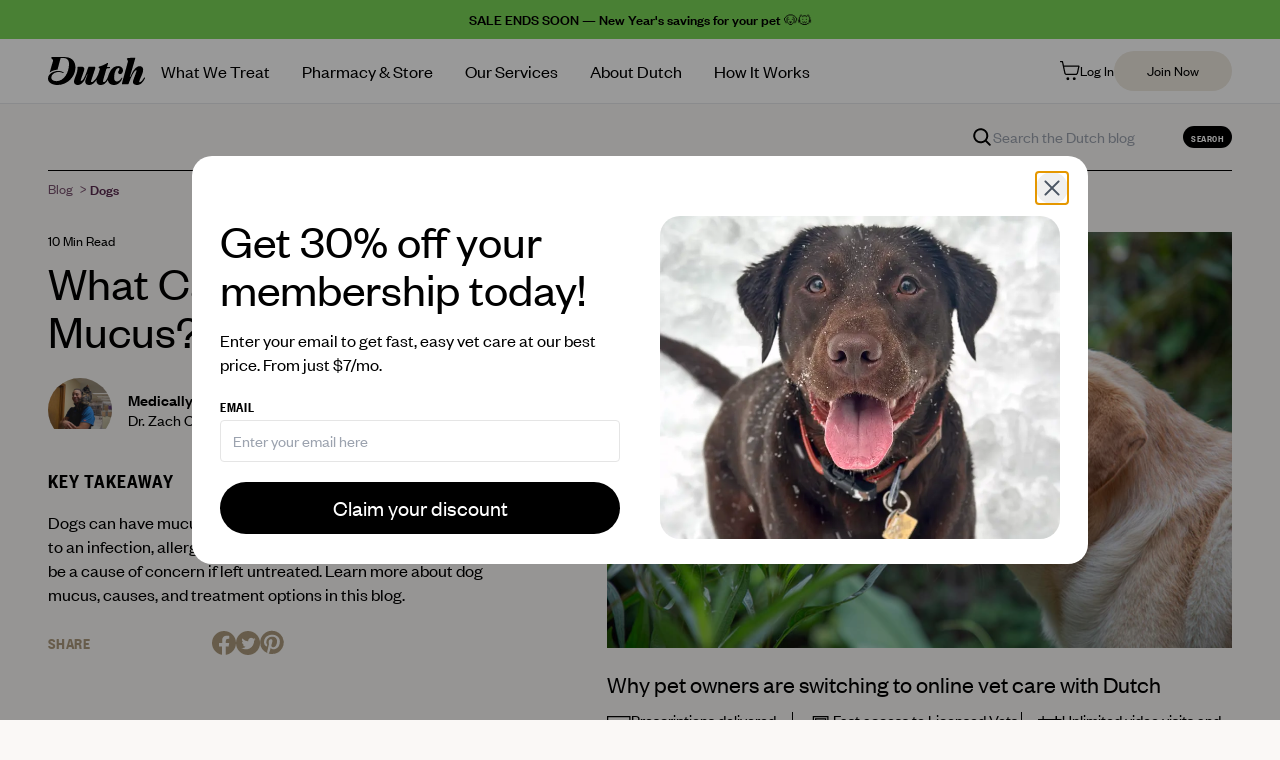

--- FILE ---
content_type: text/html; charset=utf-8
request_url: https://www.dutch.com/blogs/dogs/dog-mucus
body_size: 169160
content:

  <!doctype html>
  <html lang="en" class="h-full">
    <head>
      <script>
    /* SpeedCurve RUM Snippet v2.0.0 */ LUX = (function () {
      var n = Math.floor;
      function t() {
        return Date.now ? Date.now() : +new Date();
      }
      var r,
        a = t(),
        e = window.performance || {},
        i = e.timing || { navigationStart: (null === (r = window.LUX) || void 0 === r ? void 0 : r.ns) || a };
      function o() {
        return e.now ? n(e.now()) : t() - i.navigationStart;
      }
      ((LUX = window.LUX || {}).ac = []),
        (LUX.addData = function (n, t) {
          return LUX.cmd(['addData', n, t]);
        }),
        (LUX.cmd = function (n) {
          return LUX.ac.push(n);
        }),
        (LUX.getDebug = function () {
          return [[a, 0, []]];
        }),
        (LUX.init = function (n) {
          return LUX.cmd(['init', n || o()]);
        }),
        (LUX.mark = function () {
          for (var n = [], t = 0; t < arguments.length; t++) n[t] = arguments[t];
          if (e.mark) return e.mark.apply(e, n);
          var r = n[0],
            a = n[1] || {};
          void 0 === a.startTime && (a.startTime = o());
          LUX.cmd(['mark', r, a]);
        }),
        (LUX.markLoadTime = function () {
          return LUX.cmd(['markLoadTime', o()]);
        }),
        (LUX.startSoftNavigation = function () {
          return LUX.cmd(['startSoftNavigation', o()]);
        }),
        (LUX.measure = function () {
          for (var n = [], t = 0; t < arguments.length; t++) n[t] = arguments[t];
          if (e.measure) return e.measure.apply(e, n);
          var r,
            a = n[0],
            i = n[1],
            u = n[2];
          r = 'object' == typeof i ? n[1] : { start: i, end: u };
          r.duration || r.end || (r.end = o());
          LUX.cmd(['measure', a, r]);
        }),
        (LUX.on = function (n, t) {
          return LUX.cmd(['on', n, t]);
        }),
        (LUX.send = function (n) {
          return LUX.cmd(['send', n]);
        }),
        (LUX.snippetVersion = '2.0.0'),
        (LUX.ns = a);
      var u = LUX;
      return (
        (window.LUX_ae = []),
        window.addEventListener('error', function (n) {
          window.LUX_ae.push(n);
        }),
        u
      );
    })();
  </script>
  <script src="https://cdn.speedcurve.com/js/lux.js?id=4418720661" async crossorigin="anonymous"></script>
      
<script>
  (function () {
    try {
      const KEY = 'access_token';
      const EXPIRATION_DAYS = 42;

      const url = new URL(window.location.href);
      let token = url.searchParams.get(KEY);
      let isHash = false;

      // Check hash if not in query
      if (!token && url.hash.includes(KEY)) {
        const hashParams = new URLSearchParams(url.hash.split('?')[1]);
        token = hashParams.get(KEY);
        isHash = !!token;
      }

      if (!token) return;

      // Save to localStorage (expiration days)
      const date = new Date();
      date.setDate(date.getDate() + EXPIRATION_DAYS);

      localStorage.setItem(
        'customer',
        JSON.stringify({
          customerAccessToken: { accessToken: token, expiresAt: date.toISOString() },
        })
      );

      window.history.replaceState(null, null, url.toString());
    } catch (e) {
      console.error('Token save failed', e);
    }
  })();
</script>

<script>
  !function(){var analytics=window.analytics=window.analytics||[];if(!analytics.initialize)if(analytics.invoked)window.console&&console.error&&console.error("Segment snippet included twice.");else{analytics.invoked=!0;analytics.methods=["trackSubmit","trackClick","trackLink","trackForm","pageview","identify","reset","group","track","ready","alias","debug","page","once","off","on","addSourceMiddleware","addIntegrationMiddleware","setAnonymousId","addDestinationMiddleware"];analytics.factory=function(e){return function(){var t=Array.prototype.slice.call(arguments);t.unshift(e);analytics.push(t);return analytics}};for(var e=0;e<analytics.methods.length;e++){var key=analytics.methods[e];analytics[key]=analytics.factory(key)}analytics.load=function(key,e){var t=document.createElement("script");t.type="text/javascript";t.async=!0;t.src="https://cdn.segment.com/analytics.js/v1/" + key + "/analytics.min.js";var n=document.getElementsByTagName("script")[0];n.parentNode.insertBefore(t,n);analytics._loadOptions=e};analytics._writeKey="8ngX7xcZEeSwaqCHiazjnr5VxYHR2tXx";;analytics.SNIPPET_VERSION="4.15.3";analytics.load("8ngX7xcZEeSwaqCHiazjnr5VxYHR2tXx");}}();
</script>

<script>// Defer Segment tracking to not block LCP - use requestIdleCallback if available
    (function() {
      const sendAnalytics = function() {analytics.page("Page Viewed");
      };

      // Use requestIdleCallback to run after critical rendering, fallback to setTimeout
      if ('requestIdleCallback' in window) {
        requestIdleCallback(sendAnalytics);
      } else {
        setTimeout(sendAnalytics, 1);
      }
    })();</script>

      <script>
    window.ALBSS = {
      event_key: '653f8362-1fde-42fc-899c-5e2937abb9e3',
    };
  </script>
  <script src="https://c.albss.com/p/l/loader.iife.js" async></script>

      

      <script>
    (function (w, d, s, l, i) {
      w[l] = w[l] || [];
      w[l].push({ 'gtm.start': new Date().getTime(), event: 'gtm.js' });
      var f = d.getElementsByTagName(s)[0],
        j = d.createElement(s),
        dl = l != 'dataLayer' ? '&l=' + l : '';
      j.async = true;
      j.src = 'https://www.googletagmanager.com/gtm.js?id=' + i + dl;
      f.parentNode.insertBefore(j, f);
    })(window, document, 'script', 'dataLayer', 'GTM-T525C2X');
  </script><script>
  var dataLayer = (window.dataLayer = window.dataLayer || []);
</script>

      <meta charset="utf-8">
      <meta name="viewport" content="width=device-width,initial-scale=1">
      <meta name="theme-color" content="#58294E"><link rel="canonical" href="https://www.dutch.com/blogs/dogs/dog-mucus">
<link rel="apple-touch-icon" sizes="180x180" href="//www.dutch.com/cdn/shop/t/848/assets/apple-touch-icon.png?v=66856766730311371011769467288">
<link rel="icon" type="image/png" sizes="32x32" href="//www.dutch.com/cdn/shop/t/848/assets/favicon-32x32.png?v=1220225545375349031769467288">
<link rel="icon" type="image/png" sizes="16x16" href="//www.dutch.com/cdn/shop/t/848/assets/favicon-16x16.png?v=166438772410860104551769467288">
<link rel="manifest" href="//www.dutch.com/cdn/shop/t/848/assets/site.webmanifest?v=59613577019158002531769467289">
<meta name="msapplication-TileColor" content="#da532c">






  
  
  




<meta name="description" content="Dogs can have mucus in their stool, vomit, or nasal passages. Learn more about dog mucus and its causes here.">
<meta property="og:url" content="https://www.dutch.com/blogs/dogs/dog-mucus">
<meta property="og:site_name" content="Dutch">
<meta property="og:type" content="article">
<meta property="og:title" content="Dog Mucus: Why Does My Dog Have Mucus? | Dutch">
<meta property="og:description" content="Dogs can have mucus in their stool, vomit, or nasal passages. Learn more about dog mucus and its causes here.">
<meta property="og:image" content="http://www.dutch.com/cdn/shop/articles/shutterstock_1998636062.jpg?v=1642537040">
<meta property="og:image:secure_url" content="https://www.dutch.com/cdn/shop/articles/shutterstock_1998636062.jpg?v=1642537040">



<meta name="twitter:title" content="Dog Mucus: Why Does My Dog Have Mucus? | Dutch">
<meta name="twitter:description" content="Dogs can have mucus in their stool, vomit, or nasal passages. Learn more about dog mucus and its causes here.">
<meta name="twitter:card" content="summary_large_image">
<meta name="twitter:image" content="https://www.dutch.com/cdn/shop/articles/shutterstock_1998636062.jpg?v=1642537040">
<meta name="twitter:image:width" content="480">
<meta name="twitter:image:height" content="480">
<title>Dog Mucus: Why Does My Dog Have Mucus? | Dutch</title>

<script
  inert
  aria-hidden="true"
>
  window.theme = Object.freeze({
    routes: {
      url: ("https://www.dutch.com"),
      permanent_domain: ("dutchpet.myshopify.com"),
      root_url: ("/"),
      account_url: ("/account"),
      account_login_url: ("/account/login"),
      cart_add_url: "/cart/add",
      cart_change_url: "/cart/change",
      cart_clear_url: "/cart/clear",
      cart_update_url: "/cart/update",
      predictive_search_url: "/search/suggest"
    },
    cart: {"note":null,"attributes":{},"original_total_price":0,"total_price":0,"total_discount":0,"total_weight":0.0,"item_count":0,"items":[],"requires_shipping":false,"currency":"USD","items_subtotal_price":0,"cart_level_discount_applications":[],"checkout_charge_amount":0},
    moneyFormat: "${{amount}}",
    storefrontENV: "production",
    emrENV: "production",
    rechargeWorkerENV: "https://recharge-worker.dutchpet.workers.dev",
    permanentDomain: "dutchpet.myshopify.com",
    isEnabledPhone: true,
    dutchPhoneNumber: "Need help? Email \u003ca href=\"mailto:care@dutch.com\"\u003ecare@dutch.com\u003c\/a\u003e or you can call or text us at \u003ca href=\"tel:+18044946214\"\u003e(804) 494-6214\u003c\/a\u003e (Monday - Friday 6:30AM - 5PM PST)",
    enableChangeTreatmentLinks: true,
    enablePaidRx: true,
    
  })
</script>
<script inert aria-hidden="true">
  // Global tracking parameters capture - captures all tracking params from any entry page
  (function () {
    // Helper function to get cookie value (matches existing cookies.js utility)
    function getCookie(name) {
      name = name + '=';
      const decodedCookie = decodeURIComponent(document.cookie);
      const cookies = decodedCookie.split(';');

      for (let i = 0; i < cookies.length; i++) {
        const cookie = cookies[i].trim();
        if (cookie.indexOf(name) == 0) {
          return cookie.substring(name.length, cookie.length);
        }
      }
      return null;
    }

    const urlParams = new URLSearchParams(window.location.search);
    const trackingParams = {
      gclid: urlParams.get('gclid'),
      fbclid: urlParams.get('fbclid'),
      fbc: getCookie('_fbc'), // Facebook Click ID from cookie
      fbp: getCookie('_fbp'), // Facebook Browser ID from cookie
      msclkid: urlParams.get('msclkid'),
    };

    // Store each tracking parameter in session storage if it exists
    Object.entries(trackingParams).forEach(([key, value]) => {
      if (value) {
        const storageKey = `dp:${key}`;
        sessionStorage.setItem(storageKey, value);
        console.log(`${key.toUpperCase()} captured and stored:`, value);
      }
    });
  })();
</script>
<link rel="preconnect" href="https://cdn.shopify.com" crossorigin>
<link rel="dns-prefetch" href="https://cdn.shopify.com">
<link href="//www.dutch.com/cdn/shop/t/848/assets/tiempos-headline-web-regular.woff2?v=156519997786406363341769467288" as="font" type="font/woff2" crossorigin="anonymous" rel="preload">
<link href="//www.dutch.com/cdn/shop/t/848/assets/founders-grotesk-condensed-web-semibold.woff2?v=170244027345927366341769467288" as="font" type="font/woff2" crossorigin="anonymous" rel="preload">
<link href="//www.dutch.com/cdn/shop/t/848/assets/founders-grotesk-web-regular.woff2?v=167699829221552268081769467288" as="font" type="font/woff2" crossorigin="anonymous" rel="preload">
<link href="//www.dutch.com/cdn/shop/t/848/assets/founders-grotesk-web-medium.woff2?v=133563480898009447091769467288" as="font" type="font/woff2" crossorigin="anonymous" rel="preload">



  <link href="//www.dutch.com/cdn/shop/t/848/assets/main-CrrMNxtI.css" rel="stylesheet" type="text/css" media="all" />




  <script src="//www.dutch.com/cdn/shop/t/848/assets/main-B2-yODzH.js" type="module" crossorigin="anonymous"></script>
  <link rel="modulepreload" href="//www.dutch.com/cdn/shop/t/848/assets/useShopifyAjax-DFBcNkI8.js" crossorigin="anonymous">
  <link rel="modulepreload" href="//www.dutch.com/cdn/shop/t/848/assets/js.cookie-CR4gOKBE.js" crossorigin="anonymous">
  <link rel="modulepreload" href="//www.dutch.com/cdn/shop/t/848/assets/useMoney-BkcP_p7b.js" crossorigin="anonymous">
  <link rel="modulepreload" href="//www.dutch.com/cdn/shop/t/848/assets/useAnalytics-CfLdLKnN.js" crossorigin="anonymous">
  <link rel="modulepreload" href="//www.dutch.com/cdn/shop/t/848/assets/useTheme-D_x3250H.js" crossorigin="anonymous">
  <link rel="modulepreload" href="//www.dutch.com/cdn/shop/t/848/assets/applyShopifyDiscount-HGAk8VAH.js" crossorigin="anonymous">
  <link rel="modulepreload" href="//www.dutch.com/cdn/shop/t/848/assets/subscriptionCache-NW8Gndpd.js" crossorigin="anonymous">
  <link rel="modulepreload" href="//www.dutch.com/cdn/shop/t/848/assets/utc-DZtfKKwg.js" crossorigin="anonymous">
  <link rel="modulepreload" href="//www.dutch.com/cdn/shop/t/848/assets/index-SKKCcRFJ.js" crossorigin="anonymous">
  <link rel="modulepreload" href="//www.dutch.com/cdn/shop/t/848/assets/index-ByrZLswv.js" crossorigin="anonymous">
  <link rel="modulepreload" href="//www.dutch.com/cdn/shop/t/848/assets/iterable-CEAoMuqY.js" crossorigin="anonymous">
  <link rel="modulepreload" href="//www.dutch.com/cdn/shop/t/848/assets/amplitudeExperiment-Dftivbe-.js" crossorigin="anonymous">
  <link rel="modulepreload" href="//www.dutch.com/cdn/shop/t/848/assets/states-PUfoIDwJ.js" crossorigin="anonymous">
  <link rel="modulepreload" href="//www.dutch.com/cdn/shop/t/848/assets/useSubscription-CPzkfOaX.js" crossorigin="anonymous">
  <link rel="modulepreload" href="//www.dutch.com/cdn/shop/t/848/assets/useUpgradeMembership-D_bhN0zf.js" crossorigin="anonymous">
  <link rel="modulepreload" href="//www.dutch.com/cdn/shop/t/848/assets/index-CM5t5BXI.js" crossorigin="anonymous">
  <link rel="modulepreload" href="//www.dutch.com/cdn/shop/t/848/assets/restricted-one-time-plans-DNbG34DE.js" crossorigin="anonymous">
  <link rel="modulepreload" href="//www.dutch.com/cdn/shop/t/848/assets/index-2-WdDSp2.js" crossorigin="anonymous">
  <link rel="modulepreload" href="//www.dutch.com/cdn/shop/t/848/assets/promocodes-BJ0JAwmo.js" crossorigin="anonymous">
  <link rel="modulepreload" href="//www.dutch.com/cdn/shop/t/848/assets/notifySlack-DQEJBrb6.js" crossorigin="anonymous">
  <link rel="modulepreload" href="//www.dutch.com/cdn/shop/t/848/assets/browserTracingIntegration-LxcCRxMP.js" crossorigin="anonymous">
  <link rel="modulepreload" href="//www.dutch.com/cdn/shop/t/848/assets/useRegister-C3fluPUD.js" crossorigin="anonymous">


<style type="text/css">
  @font-face {
    font-family: 'Tiempos';
    src: url('//www.dutch.com/cdn/shop/t/848/assets/tiempos-headline-web-regular.woff2?v=156519997786406363341769467288') format('woff2'), url('//www.dutch.com/cdn/shop/t/848/assets/tiempos-headline-web-regular.woff?v=138141216821715182821769467288') format('woff');
    font-weight: 400;
    font-style: normal;
    font-display: swap;
  }

  @font-face {
    font-family: 'Founders Grotesk Condensed';
    src: url('//www.dutch.com/cdn/shop/t/848/assets/founders-grotesk-condensed-web-semibold.woff2?v=170244027345927366341769467288') format('woff2'), url('//www.dutch.com/cdn/shop/t/848/assets/founders-grotesk-condensed-web-semibold.woff?v=131721738059865851641769467288') format('woff');
    font-weight: 400;
    font-style: normal;
    font-display: swap;
  }

  @font-face {
    font-family: 'Founders Grotesk Condensed';
    src: url('//www.dutch.com/cdn/shop/t/848/assets/founders-grotesk-condensed-web-semibold.woff2?v=170244027345927366341769467288') format('woff2'), url('//www.dutch.com/cdn/shop/t/848/assets/founders-grotesk-condensed-web-semibold.woff?v=131721738059865851641769467288') format('woff');
    font-weight: 800;
    font-style: normal;
    font-display: swap;
  }

  @font-face {
    font-family: 'Founders Grotesk';
    src: url('//www.dutch.com/cdn/shop/t/848/assets/founders-grotesk-web-regular.woff2?v=167699829221552268081769467288') format('woff2'), url('//www.dutch.com/cdn/shop/t/848/assets/founders-grotesk-web-regular.woff?v=102013622083414025681769467288') format('woff');
    font-weight: 400;
    font-style: normal;
    font-display: swap;
  }

  @font-face {
    font-family: 'Founders Grotesk';
    src: url('//www.dutch.com/cdn/shop/t/848/assets/founders-grotesk-web-medium.woff2?v=133563480898009447091769467288') format('woff2'), url('//www.dutch.com/cdn/shop/t/848/assets/founders-grotesk-web-medium.woff?v=166550948885919998731769467288') format('woff');
    font-weight: 800;
    font-style: normal;
    font-display: swap;
  }
</style>
<script>window.performance && window.performance.mark && window.performance.mark('shopify.content_for_header.start');</script><meta name="google-site-verification" content="AprLNHEeV4VINDZDFZG1HvjIJtIGqpS7y22w38pSo8I">
<meta name="google-site-verification" content="k5hfPDkx3jTzIk9T9GbkX5TxQuCKMRXHfl81re68SgY">
<meta name="facebook-domain-verification" content="fnu2tseigmasxx7w0sgxc6h845g0ev">
<meta id="shopify-digital-wallet" name="shopify-digital-wallet" content="/53527380144/digital_wallets/dialog">
<meta name="shopify-checkout-api-token" content="5df59efd20fdc707506ee94e97d4aab0">
<meta id="in-context-paypal-metadata" data-shop-id="53527380144" data-venmo-supported="true" data-environment="production" data-locale="en_US" data-paypal-v4="true" data-currency="USD">
<link rel="alternate" type="application/atom+xml" title="Feed" href="/blogs/dogs.atom" />
<script async="async" src="/checkouts/internal/preloads.js?locale=en-US"></script>
<link rel="preconnect" href="https://shop.app" crossorigin="anonymous">
<script async="async" src="https://shop.app/checkouts/internal/preloads.js?locale=en-US&shop_id=53527380144" crossorigin="anonymous"></script>
<script id="shopify-features" type="application/json">{"accessToken":"5df59efd20fdc707506ee94e97d4aab0","betas":["rich-media-storefront-analytics"],"domain":"www.dutch.com","predictiveSearch":true,"shopId":53527380144,"locale":"en"}</script>
<script>var Shopify = Shopify || {};
Shopify.shop = "dutchpet.myshopify.com";
Shopify.locale = "en";
Shopify.currency = {"active":"USD","rate":"1.0"};
Shopify.country = "US";
Shopify.theme = {"name":"prod-0126-a54c4c2","id":145114988720,"schema_name":"Dutch","schema_version":"1.0.0","theme_store_id":null,"role":"main"};
Shopify.theme.handle = "null";
Shopify.theme.style = {"id":null,"handle":null};
Shopify.cdnHost = "www.dutch.com/cdn";
Shopify.routes = Shopify.routes || {};
Shopify.routes.root = "/";</script>
<script type="module">!function(o){(o.Shopify=o.Shopify||{}).modules=!0}(window);</script>
<script>!function(o){function n(){var o=[];function n(){o.push(Array.prototype.slice.apply(arguments))}return n.q=o,n}var t=o.Shopify=o.Shopify||{};t.loadFeatures=n(),t.autoloadFeatures=n()}(window);</script>
<script>
  window.ShopifyPay = window.ShopifyPay || {};
  window.ShopifyPay.apiHost = "shop.app\/pay";
  window.ShopifyPay.redirectState = null;
</script>
<script id="shop-js-analytics" type="application/json">{"pageType":"article"}</script>
<script defer="defer" async type="module" src="//www.dutch.com/cdn/shopifycloud/shop-js/modules/v2/client.init-shop-cart-sync_WVOgQShq.en.esm.js"></script>
<script defer="defer" async type="module" src="//www.dutch.com/cdn/shopifycloud/shop-js/modules/v2/chunk.common_C_13GLB1.esm.js"></script>
<script defer="defer" async type="module" src="//www.dutch.com/cdn/shopifycloud/shop-js/modules/v2/chunk.modal_CLfMGd0m.esm.js"></script>
<script type="module">
  await import("//www.dutch.com/cdn/shopifycloud/shop-js/modules/v2/client.init-shop-cart-sync_WVOgQShq.en.esm.js");
await import("//www.dutch.com/cdn/shopifycloud/shop-js/modules/v2/chunk.common_C_13GLB1.esm.js");
await import("//www.dutch.com/cdn/shopifycloud/shop-js/modules/v2/chunk.modal_CLfMGd0m.esm.js");

  window.Shopify.SignInWithShop?.initShopCartSync?.({"fedCMEnabled":true,"windoidEnabled":true});

</script>
<script>
  window.Shopify = window.Shopify || {};
  if (!window.Shopify.featureAssets) window.Shopify.featureAssets = {};
  window.Shopify.featureAssets['shop-js'] = {"shop-cart-sync":["modules/v2/client.shop-cart-sync_DuR37GeY.en.esm.js","modules/v2/chunk.common_C_13GLB1.esm.js","modules/v2/chunk.modal_CLfMGd0m.esm.js"],"init-fed-cm":["modules/v2/client.init-fed-cm_BucUoe6W.en.esm.js","modules/v2/chunk.common_C_13GLB1.esm.js","modules/v2/chunk.modal_CLfMGd0m.esm.js"],"shop-toast-manager":["modules/v2/client.shop-toast-manager_B0JfrpKj.en.esm.js","modules/v2/chunk.common_C_13GLB1.esm.js","modules/v2/chunk.modal_CLfMGd0m.esm.js"],"init-shop-cart-sync":["modules/v2/client.init-shop-cart-sync_WVOgQShq.en.esm.js","modules/v2/chunk.common_C_13GLB1.esm.js","modules/v2/chunk.modal_CLfMGd0m.esm.js"],"shop-button":["modules/v2/client.shop-button_B_U3bv27.en.esm.js","modules/v2/chunk.common_C_13GLB1.esm.js","modules/v2/chunk.modal_CLfMGd0m.esm.js"],"init-windoid":["modules/v2/client.init-windoid_DuP9q_di.en.esm.js","modules/v2/chunk.common_C_13GLB1.esm.js","modules/v2/chunk.modal_CLfMGd0m.esm.js"],"shop-cash-offers":["modules/v2/client.shop-cash-offers_BmULhtno.en.esm.js","modules/v2/chunk.common_C_13GLB1.esm.js","modules/v2/chunk.modal_CLfMGd0m.esm.js"],"pay-button":["modules/v2/client.pay-button_CrPSEbOK.en.esm.js","modules/v2/chunk.common_C_13GLB1.esm.js","modules/v2/chunk.modal_CLfMGd0m.esm.js"],"init-customer-accounts":["modules/v2/client.init-customer-accounts_jNk9cPYQ.en.esm.js","modules/v2/client.shop-login-button_DJ5ldayH.en.esm.js","modules/v2/chunk.common_C_13GLB1.esm.js","modules/v2/chunk.modal_CLfMGd0m.esm.js"],"avatar":["modules/v2/client.avatar_BTnouDA3.en.esm.js"],"checkout-modal":["modules/v2/client.checkout-modal_pBPyh9w8.en.esm.js","modules/v2/chunk.common_C_13GLB1.esm.js","modules/v2/chunk.modal_CLfMGd0m.esm.js"],"init-shop-for-new-customer-accounts":["modules/v2/client.init-shop-for-new-customer-accounts_BUoCy7a5.en.esm.js","modules/v2/client.shop-login-button_DJ5ldayH.en.esm.js","modules/v2/chunk.common_C_13GLB1.esm.js","modules/v2/chunk.modal_CLfMGd0m.esm.js"],"init-customer-accounts-sign-up":["modules/v2/client.init-customer-accounts-sign-up_CnczCz9H.en.esm.js","modules/v2/client.shop-login-button_DJ5ldayH.en.esm.js","modules/v2/chunk.common_C_13GLB1.esm.js","modules/v2/chunk.modal_CLfMGd0m.esm.js"],"init-shop-email-lookup-coordinator":["modules/v2/client.init-shop-email-lookup-coordinator_CzjY5t9o.en.esm.js","modules/v2/chunk.common_C_13GLB1.esm.js","modules/v2/chunk.modal_CLfMGd0m.esm.js"],"shop-follow-button":["modules/v2/client.shop-follow-button_CsYC63q7.en.esm.js","modules/v2/chunk.common_C_13GLB1.esm.js","modules/v2/chunk.modal_CLfMGd0m.esm.js"],"shop-login-button":["modules/v2/client.shop-login-button_DJ5ldayH.en.esm.js","modules/v2/chunk.common_C_13GLB1.esm.js","modules/v2/chunk.modal_CLfMGd0m.esm.js"],"shop-login":["modules/v2/client.shop-login_B9ccPdmx.en.esm.js","modules/v2/chunk.common_C_13GLB1.esm.js","modules/v2/chunk.modal_CLfMGd0m.esm.js"],"lead-capture":["modules/v2/client.lead-capture_D0K_KgYb.en.esm.js","modules/v2/chunk.common_C_13GLB1.esm.js","modules/v2/chunk.modal_CLfMGd0m.esm.js"],"payment-terms":["modules/v2/client.payment-terms_BWmiNN46.en.esm.js","modules/v2/chunk.common_C_13GLB1.esm.js","modules/v2/chunk.modal_CLfMGd0m.esm.js"]};
</script>
<script>(function() {
  var isLoaded = false;
  function asyncLoad() {
    if (isLoaded) return;
    isLoaded = true;
    var urls = ["https:\/\/pc-quiz.s3.us-east-2.amazonaws.com\/current\/quiz-loader.min.js?shop=dutchpet.myshopify.com","https:\/\/str.rise-ai.com\/?shop=dutchpet.myshopify.com","https:\/\/strn.rise-ai.com\/?shop=dutchpet.myshopify.com","https:\/\/prod-configuration-app.integrations-itbl.co\/app\/script?shop=dutchpet.myshopify.com","https:\/\/static.rechargecdn.com\/assets\/js\/widget.min.js?shop=dutchpet.myshopify.com"];
    for (var i = 0; i < urls.length; i++) {
      var s = document.createElement('script');
      s.type = 'text/javascript';
      s.async = true;
      s.src = urls[i];
      var x = document.getElementsByTagName('script')[0];
      x.parentNode.insertBefore(s, x);
    }
  };
  if(window.attachEvent) {
    window.attachEvent('onload', asyncLoad);
  } else {
    window.addEventListener('load', asyncLoad, false);
  }
})();</script>
<script id="__st">var __st={"a":53527380144,"offset":-28800,"reqid":"f69e72d3-06f8-4084-83ca-7b657a6ec69e-1769533511","pageurl":"www.dutch.com\/blogs\/dogs\/dog-mucus","s":"articles-565009940656","u":"e77f1110ef93","p":"article","rtyp":"article","rid":565009940656};</script>
<script>window.ShopifyPaypalV4VisibilityTracking = true;</script>
<script id="form-persister">!function(){'use strict';const t='contact',e='new_comment',n=[[t,t],['blogs',e],['comments',e],[t,'customer']],o='password',r='form_key',c=['recaptcha-v3-token','g-recaptcha-response','h-captcha-response',o],s=()=>{try{return window.sessionStorage}catch{return}},i='__shopify_v',u=t=>t.elements[r],a=function(){const t=[...n].map((([t,e])=>`form[action*='/${t}']:not([data-nocaptcha='true']) input[name='form_type'][value='${e}']`)).join(',');var e;return e=t,()=>e?[...document.querySelectorAll(e)].map((t=>t.form)):[]}();function m(t){const e=u(t);a().includes(t)&&(!e||!e.value)&&function(t){try{if(!s())return;!function(t){const e=s();if(!e)return;const n=u(t);if(!n)return;const o=n.value;o&&e.removeItem(o)}(t);const e=Array.from(Array(32),(()=>Math.random().toString(36)[2])).join('');!function(t,e){u(t)||t.append(Object.assign(document.createElement('input'),{type:'hidden',name:r})),t.elements[r].value=e}(t,e),function(t,e){const n=s();if(!n)return;const r=[...t.querySelectorAll(`input[type='${o}']`)].map((({name:t})=>t)),u=[...c,...r],a={};for(const[o,c]of new FormData(t).entries())u.includes(o)||(a[o]=c);n.setItem(e,JSON.stringify({[i]:1,action:t.action,data:a}))}(t,e)}catch(e){console.error('failed to persist form',e)}}(t)}const f=t=>{if('true'===t.dataset.persistBound)return;const e=function(t,e){const n=function(t){return'function'==typeof t.submit?t.submit:HTMLFormElement.prototype.submit}(t).bind(t);return function(){let t;return()=>{t||(t=!0,(()=>{try{e(),n()}catch(t){(t=>{console.error('form submit failed',t)})(t)}})(),setTimeout((()=>t=!1),250))}}()}(t,(()=>{m(t)}));!function(t,e){if('function'==typeof t.submit&&'function'==typeof e)try{t.submit=e}catch{}}(t,e),t.addEventListener('submit',(t=>{t.preventDefault(),e()})),t.dataset.persistBound='true'};!function(){function t(t){const e=(t=>{const e=t.target;return e instanceof HTMLFormElement?e:e&&e.form})(t);e&&m(e)}document.addEventListener('submit',t),document.addEventListener('DOMContentLoaded',(()=>{const e=a();for(const t of e)f(t);var n;n=document.body,new window.MutationObserver((t=>{for(const e of t)if('childList'===e.type&&e.addedNodes.length)for(const t of e.addedNodes)1===t.nodeType&&'FORM'===t.tagName&&a().includes(t)&&f(t)})).observe(n,{childList:!0,subtree:!0,attributes:!1}),document.removeEventListener('submit',t)}))}()}();</script>
<script integrity="sha256-4kQ18oKyAcykRKYeNunJcIwy7WH5gtpwJnB7kiuLZ1E=" data-source-attribution="shopify.loadfeatures" defer="defer" src="//www.dutch.com/cdn/shopifycloud/storefront/assets/storefront/load_feature-a0a9edcb.js" crossorigin="anonymous"></script>
<script crossorigin="anonymous" defer="defer" src="//www.dutch.com/cdn/shopifycloud/storefront/assets/shopify_pay/storefront-65b4c6d7.js?v=20250812"></script>
<script data-source-attribution="shopify.dynamic_checkout.dynamic.init">var Shopify=Shopify||{};Shopify.PaymentButton=Shopify.PaymentButton||{isStorefrontPortableWallets:!0,init:function(){window.Shopify.PaymentButton.init=function(){};var t=document.createElement("script");t.src="https://www.dutch.com/cdn/shopifycloud/portable-wallets/latest/portable-wallets.en.js",t.type="module",document.head.appendChild(t)}};
</script>
<script data-source-attribution="shopify.dynamic_checkout.buyer_consent">
  function portableWalletsHideBuyerConsent(e){var t=document.getElementById("shopify-buyer-consent"),n=document.getElementById("shopify-subscription-policy-button");t&&n&&(t.classList.add("hidden"),t.setAttribute("aria-hidden","true"),n.removeEventListener("click",e))}function portableWalletsShowBuyerConsent(e){var t=document.getElementById("shopify-buyer-consent"),n=document.getElementById("shopify-subscription-policy-button");t&&n&&(t.classList.remove("hidden"),t.removeAttribute("aria-hidden"),n.addEventListener("click",e))}window.Shopify?.PaymentButton&&(window.Shopify.PaymentButton.hideBuyerConsent=portableWalletsHideBuyerConsent,window.Shopify.PaymentButton.showBuyerConsent=portableWalletsShowBuyerConsent);
</script>
<script data-source-attribution="shopify.dynamic_checkout.cart.bootstrap">document.addEventListener("DOMContentLoaded",(function(){function t(){return document.querySelector("shopify-accelerated-checkout-cart, shopify-accelerated-checkout")}if(t())Shopify.PaymentButton.init();else{new MutationObserver((function(e,n){t()&&(Shopify.PaymentButton.init(),n.disconnect())})).observe(document.body,{childList:!0,subtree:!0})}}));
</script>
<link id="shopify-accelerated-checkout-styles" rel="stylesheet" media="screen" href="https://www.dutch.com/cdn/shopifycloud/portable-wallets/latest/accelerated-checkout-backwards-compat.css" crossorigin="anonymous">
<style id="shopify-accelerated-checkout-cart">
        #shopify-buyer-consent {
  margin-top: 1em;
  display: inline-block;
  width: 100%;
}

#shopify-buyer-consent.hidden {
  display: none;
}

#shopify-subscription-policy-button {
  background: none;
  border: none;
  padding: 0;
  text-decoration: underline;
  font-size: inherit;
  cursor: pointer;
}

#shopify-subscription-policy-button::before {
  box-shadow: none;
}

      </style>

<script>window.performance && window.performance.mark && window.performance.mark('shopify.content_for_header.end');</script>
<script type="application/ld+json">
      {
        "@context": "https://schema.org",
        "@type": "Article",
        "description": "Discover the symptoms, common causes, and treatments for mucus in dog nose, vomit, and stool with this in-depth guide.",
        "image": "articles/shutterstock_1998636062.jpg",
        "mainEntityOfPage": {
          "@type": "WebPage",
          "@id": "https://www.dutch.com/blogs/dogs/dog-mucus"
        },
        "author": {
            "@type": "Person",
            "name": "Dr. Zach Coston"
          },
        "datePublished": "2022-01-19",
        "headline": "What Causes Dog Mucus?",
        "publisher": {
          "@type": "Organization",
          "name": "Dutch",
          "logo": "//www.dutch.com/cdn/shop/files/dutch.png?v=14225859402494895195"
        }
      }
    </script><script>
    
    
    
    
    var gsf_conversion_data = {page_type : '', event : '', data : {shop_currency : "USD"}};
    
</script><script>
    // Defer Amazon pixels for better TBT
    (function () {
      const loadAmazon = function () {
        !(function (w, d, s, t, a) {
          if (w.amzn) return;
          w.amzn = a = function () {
            w.amzn.q.push([arguments, new Date().getTime()]);
          };
          a.q = [];
          a.version = '0.0';
          s = d.createElement('script');
          s.src = 'https://c.amazon-adsystem.com/aat/amzn.js';
          s.id = 'amzn-pixel';
          s.async = true;
          t = d.getElementsByTagName('script')[0];
          t.parentNode.insertBefore(s, t);
        })(window, document);
        amzn('setRegion', 'NA');
        amzn('addTag', '1db2e200-6072-4cd3-bab0-fd0a22449f44');
        amzn('trackEvent', 'PageView');
      };

      // Load after 100ms seconds or on idle
      if ('requestIdleCallback' in window) {
        requestIdleCallback(loadAmazon, { timeout: 100 });
      } else {
        setTimeout(loadAmazon, 0);
      }
    })();
  </script>
  <noscript>
    <img
      src="https://s.amazon-adsystem.com/iu3?pid=1db2e200-6072-4cd3-bab0-fd0a22449f44&event=PageView"
      width="1"
      height="1"
      border="0"
    >
  </noscript><!-- BEGIN app block: shopify://apps/helium-customer-fields/blocks/app-embed/bab58598-3e6a-4377-aaaa-97189b15f131 -->







































<script>
  if ('CF' in window) {
    window.CF.appEmbedEnabled = true;
  } else {
    window.CF = {
      appEmbedEnabled: true,
    };
  }

  window.CF.editAccountFormId = "";
  window.CF.registrationFormId = "";
</script>

<!-- BEGIN app snippet: patch-registration-links -->







































<script>
  function patchRegistrationLinks() {
    const PATCHABLE_LINKS_SELECTOR = 'a[href*="/account/register"]';

    const search = new URLSearchParams(window.location.search);
    const checkoutUrl = search.get('checkout_url');
    const returnUrl = search.get('return_url');

    const redirectUrl = checkoutUrl || returnUrl;
    if (!redirectUrl) return;

    const registrationLinks = Array.from(document.querySelectorAll(PATCHABLE_LINKS_SELECTOR));
    registrationLinks.forEach(link => {
      const url = new URL(link.href);

      url.searchParams.set('return_url', redirectUrl);

      link.href = url.href;
    });
  }

  if (['complete', 'interactive', 'loaded'].includes(document.readyState)) {
    patchRegistrationLinks();
  } else {
    document.addEventListener('DOMContentLoaded', () => patchRegistrationLinks());
  }
</script><!-- END app snippet -->
<!-- BEGIN app snippet: patch-login-grecaptcha-conflict -->







































<script>
  // Fixes a problem where both grecaptcha and hcaptcha response fields are included in the /account/login form submission
  // resulting in a 404 on the /challenge page.
  // This is caused by our triggerShopifyRecaptchaLoad function in initialize-forms.liquid.ejs
  // The fix itself just removes the unnecessary g-recaptcha-response input

  function patchLoginGrecaptchaConflict() {
    Array.from(document.querySelectorAll('form')).forEach(form => {
      form.addEventListener('submit', e => {
        const grecaptchaResponse = form.querySelector('[name="g-recaptcha-response"]');
        const hcaptchaResponse = form.querySelector('[name="h-captcha-response"]');

        if (grecaptchaResponse && hcaptchaResponse) {
          // Can't use both. Only keep hcaptcha response field.
          grecaptchaResponse.parentElement.removeChild(grecaptchaResponse);
        }
      })
    })
  }

  if (['complete', 'interactive', 'loaded'].includes(document.readyState)) {
    patchLoginGrecaptchaConflict();
  } else {
    document.addEventListener('DOMContentLoaded', () => patchLoginGrecaptchaConflict());
  }
</script><!-- END app snippet -->
<!-- BEGIN app snippet: embed-data -->





















































<script>
  window.CF.version = "5.2.1";
  window.CF.environment = 
  {
  
  "domain": "dutchpet.myshopify.com",
  "baseApiUrl": "https:\/\/app.customerfields.com",
  "captchaSiteKey": "6LdJZzkdAAAAAH1ehkQHoroHZTTBIqcM5uwwwdP2",
  "captchaEnabled": false,
  "proxyPath": "\/tools\/customr",
  "countries": [{"name":"Afghanistan","code":"AF"},{"name":"Åland Islands","code":"AX"},{"name":"Albania","code":"AL"},{"name":"Algeria","code":"DZ"},{"name":"Andorra","code":"AD"},{"name":"Angola","code":"AO"},{"name":"Anguilla","code":"AI"},{"name":"Antigua \u0026 Barbuda","code":"AG"},{"name":"Argentina","code":"AR","provinces":[{"name":"Buenos Aires Province","code":"B"},{"name":"Catamarca","code":"K"},{"name":"Chaco","code":"H"},{"name":"Chubut","code":"U"},{"name":"Buenos Aires (Autonomous City)","code":"C"},{"name":"Córdoba","code":"X"},{"name":"Corrientes","code":"W"},{"name":"Entre Ríos","code":"E"},{"name":"Formosa","code":"P"},{"name":"Jujuy","code":"Y"},{"name":"La Pampa","code":"L"},{"name":"La Rioja","code":"F"},{"name":"Mendoza","code":"M"},{"name":"Misiones","code":"N"},{"name":"Neuquén","code":"Q"},{"name":"Río Negro","code":"R"},{"name":"Salta","code":"A"},{"name":"San Juan","code":"J"},{"name":"San Luis","code":"D"},{"name":"Santa Cruz","code":"Z"},{"name":"Santa Fe","code":"S"},{"name":"Santiago del Estero","code":"G"},{"name":"Tierra del Fuego","code":"V"},{"name":"Tucumán","code":"T"}]},{"name":"Armenia","code":"AM"},{"name":"Aruba","code":"AW"},{"name":"Ascension Island","code":"AC"},{"name":"Australia","code":"AU","provinces":[{"name":"Australian Capital Territory","code":"ACT"},{"name":"New South Wales","code":"NSW"},{"name":"Northern Territory","code":"NT"},{"name":"Queensland","code":"QLD"},{"name":"South Australia","code":"SA"},{"name":"Tasmania","code":"TAS"},{"name":"Victoria","code":"VIC"},{"name":"Western Australia","code":"WA"}]},{"name":"Austria","code":"AT"},{"name":"Azerbaijan","code":"AZ"},{"name":"Bahamas","code":"BS"},{"name":"Bahrain","code":"BH"},{"name":"Bangladesh","code":"BD"},{"name":"Barbados","code":"BB"},{"name":"Belarus","code":"BY"},{"name":"Belgium","code":"BE"},{"name":"Belize","code":"BZ"},{"name":"Benin","code":"BJ"},{"name":"Bermuda","code":"BM"},{"name":"Bhutan","code":"BT"},{"name":"Bolivia","code":"BO"},{"name":"Bosnia \u0026 Herzegovina","code":"BA"},{"name":"Botswana","code":"BW"},{"name":"Brazil","code":"BR","provinces":[{"name":"Acre","code":"AC"},{"name":"Alagoas","code":"AL"},{"name":"Amapá","code":"AP"},{"name":"Amazonas","code":"AM"},{"name":"Bahia","code":"BA"},{"name":"Ceará","code":"CE"},{"name":"Federal District","code":"DF"},{"name":"Espírito Santo","code":"ES"},{"name":"Goiás","code":"GO"},{"name":"Maranhão","code":"MA"},{"name":"Mato Grosso","code":"MT"},{"name":"Mato Grosso do Sul","code":"MS"},{"name":"Minas Gerais","code":"MG"},{"name":"Pará","code":"PA"},{"name":"Paraíba","code":"PB"},{"name":"Paraná","code":"PR"},{"name":"Pernambuco","code":"PE"},{"name":"Piauí","code":"PI"},{"name":"Rio Grande do Norte","code":"RN"},{"name":"Rio Grande do Sul","code":"RS"},{"name":"Rio de Janeiro","code":"RJ"},{"name":"Rondônia","code":"RO"},{"name":"Roraima","code":"RR"},{"name":"Santa Catarina","code":"SC"},{"name":"São Paulo","code":"SP"},{"name":"Sergipe","code":"SE"},{"name":"Tocantins","code":"TO"}]},{"name":"British Indian Ocean Territory","code":"IO"},{"name":"British Virgin Islands","code":"VG"},{"name":"Brunei","code":"BN"},{"name":"Bulgaria","code":"BG"},{"name":"Burkina Faso","code":"BF"},{"name":"Burundi","code":"BI"},{"name":"Cambodia","code":"KH"},{"name":"Cameroon","code":"CM"},{"name":"Canada","code":"CA","provinces":[{"name":"Alberta","code":"AB"},{"name":"British Columbia","code":"BC"},{"name":"Manitoba","code":"MB"},{"name":"New Brunswick","code":"NB"},{"name":"Newfoundland and Labrador","code":"NL"},{"name":"Northwest Territories","code":"NT"},{"name":"Nova Scotia","code":"NS"},{"name":"Nunavut","code":"NU"},{"name":"Ontario","code":"ON"},{"name":"Prince Edward Island","code":"PE"},{"name":"Quebec","code":"QC"},{"name":"Saskatchewan","code":"SK"},{"name":"Yukon","code":"YT"}]},{"name":"Cape Verde","code":"CV"},{"name":"Caribbean Netherlands","code":"BQ"},{"name":"Cayman Islands","code":"KY"},{"name":"Central African Republic","code":"CF"},{"name":"Chad","code":"TD"},{"name":"Chile","code":"CL","provinces":[{"name":"Arica y Parinacota","code":"AP"},{"name":"Tarapacá","code":"TA"},{"name":"Antofagasta","code":"AN"},{"name":"Atacama","code":"AT"},{"name":"Coquimbo","code":"CO"},{"name":"Valparaíso","code":"VS"},{"name":"Santiago Metropolitan","code":"RM"},{"name":"Libertador General Bernardo O’Higgins","code":"LI"},{"name":"Maule","code":"ML"},{"name":"Ñuble","code":"NB"},{"name":"Bío Bío","code":"BI"},{"name":"Araucanía","code":"AR"},{"name":"Los Ríos","code":"LR"},{"name":"Los Lagos","code":"LL"},{"name":"Aysén","code":"AI"},{"name":"Magallanes Region","code":"MA"}]},{"name":"China","code":"CN","provinces":[{"name":"Anhui","code":"AH"},{"name":"Beijing","code":"BJ"},{"name":"Chongqing","code":"CQ"},{"name":"Fujian","code":"FJ"},{"name":"Gansu","code":"GS"},{"name":"Guangdong","code":"GD"},{"name":"Guangxi","code":"GX"},{"name":"Guizhou","code":"GZ"},{"name":"Hainan","code":"HI"},{"name":"Hebei","code":"HE"},{"name":"Heilongjiang","code":"HL"},{"name":"Henan","code":"HA"},{"name":"Hubei","code":"HB"},{"name":"Hunan","code":"HN"},{"name":"Inner Mongolia","code":"NM"},{"name":"Jiangsu","code":"JS"},{"name":"Jiangxi","code":"JX"},{"name":"Jilin","code":"JL"},{"name":"Liaoning","code":"LN"},{"name":"Ningxia","code":"NX"},{"name":"Qinghai","code":"QH"},{"name":"Shaanxi","code":"SN"},{"name":"Shandong","code":"SD"},{"name":"Shanghai","code":"SH"},{"name":"Shanxi","code":"SX"},{"name":"Sichuan","code":"SC"},{"name":"Tianjin","code":"TJ"},{"name":"Xinjiang","code":"XJ"},{"name":"Tibet","code":"YZ"},{"name":"Yunnan","code":"YN"},{"name":"Zhejiang","code":"ZJ"}]},{"name":"Christmas Island","code":"CX"},{"name":"Cocos (Keeling) Islands","code":"CC"},{"name":"Colombia","code":"CO","provinces":[{"name":"Capital District","code":"DC"},{"name":"Amazonas","code":"AMA"},{"name":"Antioquia","code":"ANT"},{"name":"Arauca","code":"ARA"},{"name":"Atlántico","code":"ATL"},{"name":"Bolívar","code":"BOL"},{"name":"Boyacá","code":"BOY"},{"name":"Caldas","code":"CAL"},{"name":"Caquetá","code":"CAQ"},{"name":"Casanare","code":"CAS"},{"name":"Cauca","code":"CAU"},{"name":"Cesar","code":"CES"},{"name":"Chocó","code":"CHO"},{"name":"Córdoba","code":"COR"},{"name":"Cundinamarca","code":"CUN"},{"name":"Guainía","code":"GUA"},{"name":"Guaviare","code":"GUV"},{"name":"Huila","code":"HUI"},{"name":"La Guajira","code":"LAG"},{"name":"Magdalena","code":"MAG"},{"name":"Meta","code":"MET"},{"name":"Nariño","code":"NAR"},{"name":"Norte de Santander","code":"NSA"},{"name":"Putumayo","code":"PUT"},{"name":"Quindío","code":"QUI"},{"name":"Risaralda","code":"RIS"},{"name":"San Andrés \u0026 Providencia","code":"SAP"},{"name":"Santander","code":"SAN"},{"name":"Sucre","code":"SUC"},{"name":"Tolima","code":"TOL"},{"name":"Valle del Cauca","code":"VAC"},{"name":"Vaupés","code":"VAU"},{"name":"Vichada","code":"VID"}]},{"name":"Comoros","code":"KM"},{"name":"Congo - Brazzaville","code":"CG"},{"name":"Congo - Kinshasa","code":"CD"},{"name":"Cook Islands","code":"CK"},{"name":"Costa Rica","code":"CR","provinces":[{"name":"Alajuela","code":"CR-A"},{"name":"Cartago","code":"CR-C"},{"name":"Guanacaste","code":"CR-G"},{"name":"Heredia","code":"CR-H"},{"name":"Limón","code":"CR-L"},{"name":"Puntarenas","code":"CR-P"},{"name":"San José","code":"CR-SJ"}]},{"name":"Croatia","code":"HR"},{"name":"Curaçao","code":"CW"},{"name":"Cyprus","code":"CY"},{"name":"Czechia","code":"CZ"},{"name":"Côte d’Ivoire","code":"CI"},{"name":"Denmark","code":"DK"},{"name":"Djibouti","code":"DJ"},{"name":"Dominica","code":"DM"},{"name":"Dominican Republic","code":"DO"},{"name":"Ecuador","code":"EC"},{"name":"Egypt","code":"EG","provinces":[{"name":"6th of October","code":"SU"},{"name":"Al Sharqia","code":"SHR"},{"name":"Alexandria","code":"ALX"},{"name":"Aswan","code":"ASN"},{"name":"Asyut","code":"AST"},{"name":"Beheira","code":"BH"},{"name":"Beni Suef","code":"BNS"},{"name":"Cairo","code":"C"},{"name":"Dakahlia","code":"DK"},{"name":"Damietta","code":"DT"},{"name":"Faiyum","code":"FYM"},{"name":"Gharbia","code":"GH"},{"name":"Giza","code":"GZ"},{"name":"Helwan","code":"HU"},{"name":"Ismailia","code":"IS"},{"name":"Kafr el-Sheikh","code":"KFS"},{"name":"Luxor","code":"LX"},{"name":"Matrouh","code":"MT"},{"name":"Minya","code":"MN"},{"name":"Monufia","code":"MNF"},{"name":"New Valley","code":"WAD"},{"name":"North Sinai","code":"SIN"},{"name":"Port Said","code":"PTS"},{"name":"Qalyubia","code":"KB"},{"name":"Qena","code":"KN"},{"name":"Red Sea","code":"BA"},{"name":"Sohag","code":"SHG"},{"name":"South Sinai","code":"JS"},{"name":"Suez","code":"SUZ"}]},{"name":"El Salvador","code":"SV","provinces":[{"name":"Ahuachapán","code":"SV-AH"},{"name":"Cabañas","code":"SV-CA"},{"name":"Chalatenango","code":"SV-CH"},{"name":"Cuscatlán","code":"SV-CU"},{"name":"La Libertad","code":"SV-LI"},{"name":"La Paz","code":"SV-PA"},{"name":"La Unión","code":"SV-UN"},{"name":"Morazán","code":"SV-MO"},{"name":"San Miguel","code":"SV-SM"},{"name":"San Salvador","code":"SV-SS"},{"name":"San Vicente","code":"SV-SV"},{"name":"Santa Ana","code":"SV-SA"},{"name":"Sonsonate","code":"SV-SO"},{"name":"Usulután","code":"SV-US"}]},{"name":"Equatorial Guinea","code":"GQ"},{"name":"Eritrea","code":"ER"},{"name":"Estonia","code":"EE"},{"name":"Eswatini","code":"SZ"},{"name":"Ethiopia","code":"ET"},{"name":"Falkland Islands","code":"FK"},{"name":"Faroe Islands","code":"FO"},{"name":"Fiji","code":"FJ"},{"name":"Finland","code":"FI"},{"name":"France","code":"FR"},{"name":"French Guiana","code":"GF"},{"name":"French Polynesia","code":"PF"},{"name":"French Southern Territories","code":"TF"},{"name":"Gabon","code":"GA"},{"name":"Gambia","code":"GM"},{"name":"Georgia","code":"GE"},{"name":"Germany","code":"DE"},{"name":"Ghana","code":"GH"},{"name":"Gibraltar","code":"GI"},{"name":"Greece","code":"GR"},{"name":"Greenland","code":"GL"},{"name":"Grenada","code":"GD"},{"name":"Guadeloupe","code":"GP"},{"name":"Guatemala","code":"GT","provinces":[{"name":"Alta Verapaz","code":"AVE"},{"name":"Baja Verapaz","code":"BVE"},{"name":"Chimaltenango","code":"CMT"},{"name":"Chiquimula","code":"CQM"},{"name":"El Progreso","code":"EPR"},{"name":"Escuintla","code":"ESC"},{"name":"Guatemala","code":"GUA"},{"name":"Huehuetenango","code":"HUE"},{"name":"Izabal","code":"IZA"},{"name":"Jalapa","code":"JAL"},{"name":"Jutiapa","code":"JUT"},{"name":"Petén","code":"PET"},{"name":"Quetzaltenango","code":"QUE"},{"name":"Quiché","code":"QUI"},{"name":"Retalhuleu","code":"RET"},{"name":"Sacatepéquez","code":"SAC"},{"name":"San Marcos","code":"SMA"},{"name":"Santa Rosa","code":"SRO"},{"name":"Sololá","code":"SOL"},{"name":"Suchitepéquez","code":"SUC"},{"name":"Totonicapán","code":"TOT"},{"name":"Zacapa","code":"ZAC"}]},{"name":"Guernsey","code":"GG"},{"name":"Guinea","code":"GN"},{"name":"Guinea-Bissau","code":"GW"},{"name":"Guyana","code":"GY"},{"name":"Haiti","code":"HT"},{"name":"Honduras","code":"HN"},{"name":"Hong Kong SAR","code":"HK","provinces":[{"name":"Hong Kong Island","code":"HK"},{"name":"Kowloon","code":"KL"},{"name":"New Territories","code":"NT"}]},{"name":"Hungary","code":"HU"},{"name":"Iceland","code":"IS"},{"name":"India","code":"IN","provinces":[{"name":"Andaman and Nicobar Islands","code":"AN"},{"name":"Andhra Pradesh","code":"AP"},{"name":"Arunachal Pradesh","code":"AR"},{"name":"Assam","code":"AS"},{"name":"Bihar","code":"BR"},{"name":"Chandigarh","code":"CH"},{"name":"Chhattisgarh","code":"CG"},{"name":"Dadra and Nagar Haveli","code":"DN"},{"name":"Daman and Diu","code":"DD"},{"name":"Delhi","code":"DL"},{"name":"Goa","code":"GA"},{"name":"Gujarat","code":"GJ"},{"name":"Haryana","code":"HR"},{"name":"Himachal Pradesh","code":"HP"},{"name":"Jammu and Kashmir","code":"JK"},{"name":"Jharkhand","code":"JH"},{"name":"Karnataka","code":"KA"},{"name":"Kerala","code":"KL"},{"name":"Ladakh","code":"LA"},{"name":"Lakshadweep","code":"LD"},{"name":"Madhya Pradesh","code":"MP"},{"name":"Maharashtra","code":"MH"},{"name":"Manipur","code":"MN"},{"name":"Meghalaya","code":"ML"},{"name":"Mizoram","code":"MZ"},{"name":"Nagaland","code":"NL"},{"name":"Odisha","code":"OR"},{"name":"Puducherry","code":"PY"},{"name":"Punjab","code":"PB"},{"name":"Rajasthan","code":"RJ"},{"name":"Sikkim","code":"SK"},{"name":"Tamil Nadu","code":"TN"},{"name":"Telangana","code":"TS"},{"name":"Tripura","code":"TR"},{"name":"Uttar Pradesh","code":"UP"},{"name":"Uttarakhand","code":"UK"},{"name":"West Bengal","code":"WB"}]},{"name":"Indonesia","code":"ID","provinces":[{"name":"Aceh","code":"AC"},{"name":"Bali","code":"BA"},{"name":"Bangka–Belitung Islands","code":"BB"},{"name":"Banten","code":"BT"},{"name":"Bengkulu","code":"BE"},{"name":"Gorontalo","code":"GO"},{"name":"Jakarta","code":"JK"},{"name":"Jambi","code":"JA"},{"name":"West Java","code":"JB"},{"name":"Central Java","code":"JT"},{"name":"East Java","code":"JI"},{"name":"West Kalimantan","code":"KB"},{"name":"South Kalimantan","code":"KS"},{"name":"Central Kalimantan","code":"KT"},{"name":"East Kalimantan","code":"KI"},{"name":"North Kalimantan","code":"KU"},{"name":"Riau Islands","code":"KR"},{"name":"Lampung","code":"LA"},{"name":"Maluku","code":"MA"},{"name":"North Maluku","code":"MU"},{"name":"North Sumatra","code":"SU"},{"name":"West Nusa Tenggara","code":"NB"},{"name":"East Nusa Tenggara","code":"NT"},{"name":"Papua","code":"PA"},{"name":"West Papua","code":"PB"},{"name":"Riau","code":"RI"},{"name":"South Sumatra","code":"SS"},{"name":"West Sulawesi","code":"SR"},{"name":"South Sulawesi","code":"SN"},{"name":"Central Sulawesi","code":"ST"},{"name":"Southeast Sulawesi","code":"SG"},{"name":"North Sulawesi","code":"SA"},{"name":"West Sumatra","code":"SB"},{"name":"Yogyakarta","code":"YO"}]},{"name":"Iraq","code":"IQ"},{"name":"Ireland","code":"IE","provinces":[{"name":"Carlow","code":"CW"},{"name":"Cavan","code":"CN"},{"name":"Clare","code":"CE"},{"name":"Cork","code":"CO"},{"name":"Donegal","code":"DL"},{"name":"Dublin","code":"D"},{"name":"Galway","code":"G"},{"name":"Kerry","code":"KY"},{"name":"Kildare","code":"KE"},{"name":"Kilkenny","code":"KK"},{"name":"Laois","code":"LS"},{"name":"Leitrim","code":"LM"},{"name":"Limerick","code":"LK"},{"name":"Longford","code":"LD"},{"name":"Louth","code":"LH"},{"name":"Mayo","code":"MO"},{"name":"Meath","code":"MH"},{"name":"Monaghan","code":"MN"},{"name":"Offaly","code":"OY"},{"name":"Roscommon","code":"RN"},{"name":"Sligo","code":"SO"},{"name":"Tipperary","code":"TA"},{"name":"Waterford","code":"WD"},{"name":"Westmeath","code":"WH"},{"name":"Wexford","code":"WX"},{"name":"Wicklow","code":"WW"}]},{"name":"Isle of Man","code":"IM"},{"name":"Israel","code":"IL"},{"name":"Italy","code":"IT","provinces":[{"name":"Agrigento","code":"AG"},{"name":"Alessandria","code":"AL"},{"name":"Ancona","code":"AN"},{"name":"Aosta Valley","code":"AO"},{"name":"Arezzo","code":"AR"},{"name":"Ascoli Piceno","code":"AP"},{"name":"Asti","code":"AT"},{"name":"Avellino","code":"AV"},{"name":"Bari","code":"BA"},{"name":"Barletta-Andria-Trani","code":"BT"},{"name":"Belluno","code":"BL"},{"name":"Benevento","code":"BN"},{"name":"Bergamo","code":"BG"},{"name":"Biella","code":"BI"},{"name":"Bologna","code":"BO"},{"name":"South Tyrol","code":"BZ"},{"name":"Brescia","code":"BS"},{"name":"Brindisi","code":"BR"},{"name":"Cagliari","code":"CA"},{"name":"Caltanissetta","code":"CL"},{"name":"Campobasso","code":"CB"},{"name":"Carbonia-Iglesias","code":"CI"},{"name":"Caserta","code":"CE"},{"name":"Catania","code":"CT"},{"name":"Catanzaro","code":"CZ"},{"name":"Chieti","code":"CH"},{"name":"Como","code":"CO"},{"name":"Cosenza","code":"CS"},{"name":"Cremona","code":"CR"},{"name":"Crotone","code":"KR"},{"name":"Cuneo","code":"CN"},{"name":"Enna","code":"EN"},{"name":"Fermo","code":"FM"},{"name":"Ferrara","code":"FE"},{"name":"Florence","code":"FI"},{"name":"Foggia","code":"FG"},{"name":"Forlì-Cesena","code":"FC"},{"name":"Frosinone","code":"FR"},{"name":"Genoa","code":"GE"},{"name":"Gorizia","code":"GO"},{"name":"Grosseto","code":"GR"},{"name":"Imperia","code":"IM"},{"name":"Isernia","code":"IS"},{"name":"L’Aquila","code":"AQ"},{"name":"La Spezia","code":"SP"},{"name":"Latina","code":"LT"},{"name":"Lecce","code":"LE"},{"name":"Lecco","code":"LC"},{"name":"Livorno","code":"LI"},{"name":"Lodi","code":"LO"},{"name":"Lucca","code":"LU"},{"name":"Macerata","code":"MC"},{"name":"Mantua","code":"MN"},{"name":"Massa and Carrara","code":"MS"},{"name":"Matera","code":"MT"},{"name":"Medio Campidano","code":"VS"},{"name":"Messina","code":"ME"},{"name":"Milan","code":"MI"},{"name":"Modena","code":"MO"},{"name":"Monza and Brianza","code":"MB"},{"name":"Naples","code":"NA"},{"name":"Novara","code":"NO"},{"name":"Nuoro","code":"NU"},{"name":"Ogliastra","code":"OG"},{"name":"Olbia-Tempio","code":"OT"},{"name":"Oristano","code":"OR"},{"name":"Padua","code":"PD"},{"name":"Palermo","code":"PA"},{"name":"Parma","code":"PR"},{"name":"Pavia","code":"PV"},{"name":"Perugia","code":"PG"},{"name":"Pesaro and Urbino","code":"PU"},{"name":"Pescara","code":"PE"},{"name":"Piacenza","code":"PC"},{"name":"Pisa","code":"PI"},{"name":"Pistoia","code":"PT"},{"name":"Pordenone","code":"PN"},{"name":"Potenza","code":"PZ"},{"name":"Prato","code":"PO"},{"name":"Ragusa","code":"RG"},{"name":"Ravenna","code":"RA"},{"name":"Reggio Calabria","code":"RC"},{"name":"Reggio Emilia","code":"RE"},{"name":"Rieti","code":"RI"},{"name":"Rimini","code":"RN"},{"name":"Rome","code":"RM"},{"name":"Rovigo","code":"RO"},{"name":"Salerno","code":"SA"},{"name":"Sassari","code":"SS"},{"name":"Savona","code":"SV"},{"name":"Siena","code":"SI"},{"name":"Syracuse","code":"SR"},{"name":"Sondrio","code":"SO"},{"name":"Taranto","code":"TA"},{"name":"Teramo","code":"TE"},{"name":"Terni","code":"TR"},{"name":"Turin","code":"TO"},{"name":"Trapani","code":"TP"},{"name":"Trentino","code":"TN"},{"name":"Treviso","code":"TV"},{"name":"Trieste","code":"TS"},{"name":"Udine","code":"UD"},{"name":"Varese","code":"VA"},{"name":"Venice","code":"VE"},{"name":"Verbano-Cusio-Ossola","code":"VB"},{"name":"Vercelli","code":"VC"},{"name":"Verona","code":"VR"},{"name":"Vibo Valentia","code":"VV"},{"name":"Vicenza","code":"VI"},{"name":"Viterbo","code":"VT"}]},{"name":"Jamaica","code":"JM"},{"name":"Japan","code":"JP","provinces":[{"name":"Hokkaido","code":"JP-01"},{"name":"Aomori","code":"JP-02"},{"name":"Iwate","code":"JP-03"},{"name":"Miyagi","code":"JP-04"},{"name":"Akita","code":"JP-05"},{"name":"Yamagata","code":"JP-06"},{"name":"Fukushima","code":"JP-07"},{"name":"Ibaraki","code":"JP-08"},{"name":"Tochigi","code":"JP-09"},{"name":"Gunma","code":"JP-10"},{"name":"Saitama","code":"JP-11"},{"name":"Chiba","code":"JP-12"},{"name":"Tokyo","code":"JP-13"},{"name":"Kanagawa","code":"JP-14"},{"name":"Niigata","code":"JP-15"},{"name":"Toyama","code":"JP-16"},{"name":"Ishikawa","code":"JP-17"},{"name":"Fukui","code":"JP-18"},{"name":"Yamanashi","code":"JP-19"},{"name":"Nagano","code":"JP-20"},{"name":"Gifu","code":"JP-21"},{"name":"Shizuoka","code":"JP-22"},{"name":"Aichi","code":"JP-23"},{"name":"Mie","code":"JP-24"},{"name":"Shiga","code":"JP-25"},{"name":"Kyoto","code":"JP-26"},{"name":"Osaka","code":"JP-27"},{"name":"Hyogo","code":"JP-28"},{"name":"Nara","code":"JP-29"},{"name":"Wakayama","code":"JP-30"},{"name":"Tottori","code":"JP-31"},{"name":"Shimane","code":"JP-32"},{"name":"Okayama","code":"JP-33"},{"name":"Hiroshima","code":"JP-34"},{"name":"Yamaguchi","code":"JP-35"},{"name":"Tokushima","code":"JP-36"},{"name":"Kagawa","code":"JP-37"},{"name":"Ehime","code":"JP-38"},{"name":"Kochi","code":"JP-39"},{"name":"Fukuoka","code":"JP-40"},{"name":"Saga","code":"JP-41"},{"name":"Nagasaki","code":"JP-42"},{"name":"Kumamoto","code":"JP-43"},{"name":"Oita","code":"JP-44"},{"name":"Miyazaki","code":"JP-45"},{"name":"Kagoshima","code":"JP-46"},{"name":"Okinawa","code":"JP-47"}]},{"name":"Jersey","code":"JE"},{"name":"Jordan","code":"JO"},{"name":"Kazakhstan","code":"KZ"},{"name":"Kenya","code":"KE"},{"name":"Kiribati","code":"KI"},{"name":"Kosovo","code":"XK"},{"name":"Kuwait","code":"KW","provinces":[{"name":"Al Ahmadi","code":"KW-AH"},{"name":"Al Asimah","code":"KW-KU"},{"name":"Al Farwaniyah","code":"KW-FA"},{"name":"Al Jahra","code":"KW-JA"},{"name":"Hawalli","code":"KW-HA"},{"name":"Mubarak Al-Kabeer","code":"KW-MU"}]},{"name":"Kyrgyzstan","code":"KG"},{"name":"Laos","code":"LA"},{"name":"Latvia","code":"LV"},{"name":"Lebanon","code":"LB"},{"name":"Lesotho","code":"LS"},{"name":"Liberia","code":"LR"},{"name":"Libya","code":"LY"},{"name":"Liechtenstein","code":"LI"},{"name":"Lithuania","code":"LT"},{"name":"Luxembourg","code":"LU"},{"name":"Macao SAR","code":"MO"},{"name":"Madagascar","code":"MG"},{"name":"Malawi","code":"MW"},{"name":"Malaysia","code":"MY","provinces":[{"name":"Johor","code":"JHR"},{"name":"Kedah","code":"KDH"},{"name":"Kelantan","code":"KTN"},{"name":"Kuala Lumpur","code":"KUL"},{"name":"Labuan","code":"LBN"},{"name":"Malacca","code":"MLK"},{"name":"Negeri Sembilan","code":"NSN"},{"name":"Pahang","code":"PHG"},{"name":"Penang","code":"PNG"},{"name":"Perak","code":"PRK"},{"name":"Perlis","code":"PLS"},{"name":"Putrajaya","code":"PJY"},{"name":"Sabah","code":"SBH"},{"name":"Sarawak","code":"SWK"},{"name":"Selangor","code":"SGR"},{"name":"Terengganu","code":"TRG"}]},{"name":"Maldives","code":"MV"},{"name":"Mali","code":"ML"},{"name":"Malta","code":"MT"},{"name":"Martinique","code":"MQ"},{"name":"Mauritania","code":"MR"},{"name":"Mauritius","code":"MU"},{"name":"Mayotte","code":"YT"},{"name":"Mexico","code":"MX","provinces":[{"name":"Aguascalientes","code":"AGS"},{"name":"Baja California","code":"BC"},{"name":"Baja California Sur","code":"BCS"},{"name":"Campeche","code":"CAMP"},{"name":"Chiapas","code":"CHIS"},{"name":"Chihuahua","code":"CHIH"},{"name":"Ciudad de Mexico","code":"DF"},{"name":"Coahuila","code":"COAH"},{"name":"Colima","code":"COL"},{"name":"Durango","code":"DGO"},{"name":"Guanajuato","code":"GTO"},{"name":"Guerrero","code":"GRO"},{"name":"Hidalgo","code":"HGO"},{"name":"Jalisco","code":"JAL"},{"name":"Mexico State","code":"MEX"},{"name":"Michoacán","code":"MICH"},{"name":"Morelos","code":"MOR"},{"name":"Nayarit","code":"NAY"},{"name":"Nuevo León","code":"NL"},{"name":"Oaxaca","code":"OAX"},{"name":"Puebla","code":"PUE"},{"name":"Querétaro","code":"QRO"},{"name":"Quintana Roo","code":"Q ROO"},{"name":"San Luis Potosí","code":"SLP"},{"name":"Sinaloa","code":"SIN"},{"name":"Sonora","code":"SON"},{"name":"Tabasco","code":"TAB"},{"name":"Tamaulipas","code":"TAMPS"},{"name":"Tlaxcala","code":"TLAX"},{"name":"Veracruz","code":"VER"},{"name":"Yucatán","code":"YUC"},{"name":"Zacatecas","code":"ZAC"}]},{"name":"Moldova","code":"MD"},{"name":"Monaco","code":"MC"},{"name":"Mongolia","code":"MN"},{"name":"Montenegro","code":"ME"},{"name":"Montserrat","code":"MS"},{"name":"Morocco","code":"MA"},{"name":"Mozambique","code":"MZ"},{"name":"Myanmar (Burma)","code":"MM"},{"name":"Namibia","code":"NA"},{"name":"Nauru","code":"NR"},{"name":"Nepal","code":"NP"},{"name":"Netherlands","code":"NL"},{"name":"New Caledonia","code":"NC"},{"name":"New Zealand","code":"NZ","provinces":[{"name":"Auckland","code":"AUK"},{"name":"Bay of Plenty","code":"BOP"},{"name":"Canterbury","code":"CAN"},{"name":"Chatham Islands","code":"CIT"},{"name":"Gisborne","code":"GIS"},{"name":"Hawke’s Bay","code":"HKB"},{"name":"Manawatū-Whanganui","code":"MWT"},{"name":"Marlborough","code":"MBH"},{"name":"Nelson","code":"NSN"},{"name":"Northland","code":"NTL"},{"name":"Otago","code":"OTA"},{"name":"Southland","code":"STL"},{"name":"Taranaki","code":"TKI"},{"name":"Tasman","code":"TAS"},{"name":"Waikato","code":"WKO"},{"name":"Wellington","code":"WGN"},{"name":"West Coast","code":"WTC"}]},{"name":"Nicaragua","code":"NI"},{"name":"Niger","code":"NE"},{"name":"Nigeria","code":"NG","provinces":[{"name":"Abia","code":"AB"},{"name":"Federal Capital Territory","code":"FC"},{"name":"Adamawa","code":"AD"},{"name":"Akwa Ibom","code":"AK"},{"name":"Anambra","code":"AN"},{"name":"Bauchi","code":"BA"},{"name":"Bayelsa","code":"BY"},{"name":"Benue","code":"BE"},{"name":"Borno","code":"BO"},{"name":"Cross River","code":"CR"},{"name":"Delta","code":"DE"},{"name":"Ebonyi","code":"EB"},{"name":"Edo","code":"ED"},{"name":"Ekiti","code":"EK"},{"name":"Enugu","code":"EN"},{"name":"Gombe","code":"GO"},{"name":"Imo","code":"IM"},{"name":"Jigawa","code":"JI"},{"name":"Kaduna","code":"KD"},{"name":"Kano","code":"KN"},{"name":"Katsina","code":"KT"},{"name":"Kebbi","code":"KE"},{"name":"Kogi","code":"KO"},{"name":"Kwara","code":"KW"},{"name":"Lagos","code":"LA"},{"name":"Nasarawa","code":"NA"},{"name":"Niger","code":"NI"},{"name":"Ogun","code":"OG"},{"name":"Ondo","code":"ON"},{"name":"Osun","code":"OS"},{"name":"Oyo","code":"OY"},{"name":"Plateau","code":"PL"},{"name":"Rivers","code":"RI"},{"name":"Sokoto","code":"SO"},{"name":"Taraba","code":"TA"},{"name":"Yobe","code":"YO"},{"name":"Zamfara","code":"ZA"}]},{"name":"Niue","code":"NU"},{"name":"Norfolk Island","code":"NF"},{"name":"North Macedonia","code":"MK"},{"name":"Norway","code":"NO"},{"name":"Oman","code":"OM"},{"name":"Pakistan","code":"PK"},{"name":"Palestinian Territories","code":"PS"},{"name":"Panama","code":"PA","provinces":[{"name":"Bocas del Toro","code":"PA-1"},{"name":"Chiriquí","code":"PA-4"},{"name":"Coclé","code":"PA-2"},{"name":"Colón","code":"PA-3"},{"name":"Darién","code":"PA-5"},{"name":"Emberá","code":"PA-EM"},{"name":"Herrera","code":"PA-6"},{"name":"Guna Yala","code":"PA-KY"},{"name":"Los Santos","code":"PA-7"},{"name":"Ngöbe-Buglé","code":"PA-NB"},{"name":"Panamá","code":"PA-8"},{"name":"West Panamá","code":"PA-10"},{"name":"Veraguas","code":"PA-9"}]},{"name":"Papua New Guinea","code":"PG"},{"name":"Paraguay","code":"PY"},{"name":"Peru","code":"PE","provinces":[{"name":"Amazonas","code":"PE-AMA"},{"name":"Ancash","code":"PE-ANC"},{"name":"Apurímac","code":"PE-APU"},{"name":"Arequipa","code":"PE-ARE"},{"name":"Ayacucho","code":"PE-AYA"},{"name":"Cajamarca","code":"PE-CAJ"},{"name":"El Callao","code":"PE-CAL"},{"name":"Cusco","code":"PE-CUS"},{"name":"Huancavelica","code":"PE-HUV"},{"name":"Huánuco","code":"PE-HUC"},{"name":"Ica","code":"PE-ICA"},{"name":"Junín","code":"PE-JUN"},{"name":"La Libertad","code":"PE-LAL"},{"name":"Lambayeque","code":"PE-LAM"},{"name":"Lima (Department)","code":"PE-LIM"},{"name":"Lima (Metropolitan)","code":"PE-LMA"},{"name":"Loreto","code":"PE-LOR"},{"name":"Madre de Dios","code":"PE-MDD"},{"name":"Moquegua","code":"PE-MOQ"},{"name":"Pasco","code":"PE-PAS"},{"name":"Piura","code":"PE-PIU"},{"name":"Puno","code":"PE-PUN"},{"name":"San Martín","code":"PE-SAM"},{"name":"Tacna","code":"PE-TAC"},{"name":"Tumbes","code":"PE-TUM"},{"name":"Ucayali","code":"PE-UCA"}]},{"name":"Philippines","code":"PH","provinces":[{"name":"Abra","code":"PH-ABR"},{"name":"Agusan del Norte","code":"PH-AGN"},{"name":"Agusan del Sur","code":"PH-AGS"},{"name":"Aklan","code":"PH-AKL"},{"name":"Albay","code":"PH-ALB"},{"name":"Antique","code":"PH-ANT"},{"name":"Apayao","code":"PH-APA"},{"name":"Aurora","code":"PH-AUR"},{"name":"Basilan","code":"PH-BAS"},{"name":"Bataan","code":"PH-BAN"},{"name":"Batanes","code":"PH-BTN"},{"name":"Batangas","code":"PH-BTG"},{"name":"Benguet","code":"PH-BEN"},{"name":"Biliran","code":"PH-BIL"},{"name":"Bohol","code":"PH-BOH"},{"name":"Bukidnon","code":"PH-BUK"},{"name":"Bulacan","code":"PH-BUL"},{"name":"Cagayan","code":"PH-CAG"},{"name":"Camarines Norte","code":"PH-CAN"},{"name":"Camarines Sur","code":"PH-CAS"},{"name":"Camiguin","code":"PH-CAM"},{"name":"Capiz","code":"PH-CAP"},{"name":"Catanduanes","code":"PH-CAT"},{"name":"Cavite","code":"PH-CAV"},{"name":"Cebu","code":"PH-CEB"},{"name":"Cotabato","code":"PH-NCO"},{"name":"Davao Occidental","code":"PH-DVO"},{"name":"Davao Oriental","code":"PH-DAO"},{"name":"Compostela Valley","code":"PH-COM"},{"name":"Davao del Norte","code":"PH-DAV"},{"name":"Davao del Sur","code":"PH-DAS"},{"name":"Dinagat Islands","code":"PH-DIN"},{"name":"Eastern Samar","code":"PH-EAS"},{"name":"Guimaras","code":"PH-GUI"},{"name":"Ifugao","code":"PH-IFU"},{"name":"Ilocos Norte","code":"PH-ILN"},{"name":"Ilocos Sur","code":"PH-ILS"},{"name":"Iloilo","code":"PH-ILI"},{"name":"Isabela","code":"PH-ISA"},{"name":"Kalinga","code":"PH-KAL"},{"name":"La Union","code":"PH-LUN"},{"name":"Laguna","code":"PH-LAG"},{"name":"Lanao del Norte","code":"PH-LAN"},{"name":"Lanao del Sur","code":"PH-LAS"},{"name":"Leyte","code":"PH-LEY"},{"name":"Maguindanao","code":"PH-MAG"},{"name":"Marinduque","code":"PH-MAD"},{"name":"Masbate","code":"PH-MAS"},{"name":"Metro Manila","code":"PH-00"},{"name":"Misamis Occidental","code":"PH-MSC"},{"name":"Misamis Oriental","code":"PH-MSR"},{"name":"Mountain","code":"PH-MOU"},{"name":"Negros Occidental","code":"PH-NEC"},{"name":"Negros Oriental","code":"PH-NER"},{"name":"Northern Samar","code":"PH-NSA"},{"name":"Nueva Ecija","code":"PH-NUE"},{"name":"Nueva Vizcaya","code":"PH-NUV"},{"name":"Occidental Mindoro","code":"PH-MDC"},{"name":"Oriental Mindoro","code":"PH-MDR"},{"name":"Palawan","code":"PH-PLW"},{"name":"Pampanga","code":"PH-PAM"},{"name":"Pangasinan","code":"PH-PAN"},{"name":"Quezon","code":"PH-QUE"},{"name":"Quirino","code":"PH-QUI"},{"name":"Rizal","code":"PH-RIZ"},{"name":"Romblon","code":"PH-ROM"},{"name":"Samar","code":"PH-WSA"},{"name":"Sarangani","code":"PH-SAR"},{"name":"Siquijor","code":"PH-SIG"},{"name":"Sorsogon","code":"PH-SOR"},{"name":"South Cotabato","code":"PH-SCO"},{"name":"Southern Leyte","code":"PH-SLE"},{"name":"Sultan Kudarat","code":"PH-SUK"},{"name":"Sulu","code":"PH-SLU"},{"name":"Surigao del Norte","code":"PH-SUN"},{"name":"Surigao del Sur","code":"PH-SUR"},{"name":"Tarlac","code":"PH-TAR"},{"name":"Tawi-Tawi","code":"PH-TAW"},{"name":"Zambales","code":"PH-ZMB"},{"name":"Zamboanga Sibugay","code":"PH-ZSI"},{"name":"Zamboanga del Norte","code":"PH-ZAN"},{"name":"Zamboanga del Sur","code":"PH-ZAS"}]},{"name":"Pitcairn Islands","code":"PN"},{"name":"Poland","code":"PL"},{"name":"Portugal","code":"PT","provinces":[{"name":"Azores","code":"PT-20"},{"name":"Aveiro","code":"PT-01"},{"name":"Beja","code":"PT-02"},{"name":"Braga","code":"PT-03"},{"name":"Bragança","code":"PT-04"},{"name":"Castelo Branco","code":"PT-05"},{"name":"Coimbra","code":"PT-06"},{"name":"Évora","code":"PT-07"},{"name":"Faro","code":"PT-08"},{"name":"Guarda","code":"PT-09"},{"name":"Leiria","code":"PT-10"},{"name":"Lisbon","code":"PT-11"},{"name":"Madeira","code":"PT-30"},{"name":"Portalegre","code":"PT-12"},{"name":"Porto","code":"PT-13"},{"name":"Santarém","code":"PT-14"},{"name":"Setúbal","code":"PT-15"},{"name":"Viana do Castelo","code":"PT-16"},{"name":"Vila Real","code":"PT-17"},{"name":"Viseu","code":"PT-18"}]},{"name":"Qatar","code":"QA"},{"name":"Réunion","code":"RE"},{"name":"Romania","code":"RO","provinces":[{"name":"Alba","code":"AB"},{"name":"Arad","code":"AR"},{"name":"Argeș","code":"AG"},{"name":"Bacău","code":"BC"},{"name":"Bihor","code":"BH"},{"name":"Bistriţa-Năsăud","code":"BN"},{"name":"Botoşani","code":"BT"},{"name":"Brăila","code":"BR"},{"name":"Braşov","code":"BV"},{"name":"Bucharest","code":"B"},{"name":"Buzău","code":"BZ"},{"name":"Caraș-Severin","code":"CS"},{"name":"Cluj","code":"CJ"},{"name":"Constanța","code":"CT"},{"name":"Covasna","code":"CV"},{"name":"Călărași","code":"CL"},{"name":"Dolj","code":"DJ"},{"name":"Dâmbovița","code":"DB"},{"name":"Galați","code":"GL"},{"name":"Giurgiu","code":"GR"},{"name":"Gorj","code":"GJ"},{"name":"Harghita","code":"HR"},{"name":"Hunedoara","code":"HD"},{"name":"Ialomița","code":"IL"},{"name":"Iași","code":"IS"},{"name":"Ilfov","code":"IF"},{"name":"Maramureş","code":"MM"},{"name":"Mehedinți","code":"MH"},{"name":"Mureş","code":"MS"},{"name":"Neamţ","code":"NT"},{"name":"Olt","code":"OT"},{"name":"Prahova","code":"PH"},{"name":"Sălaj","code":"SJ"},{"name":"Satu Mare","code":"SM"},{"name":"Sibiu","code":"SB"},{"name":"Suceava","code":"SV"},{"name":"Teleorman","code":"TR"},{"name":"Timiș","code":"TM"},{"name":"Tulcea","code":"TL"},{"name":"Vâlcea","code":"VL"},{"name":"Vaslui","code":"VS"},{"name":"Vrancea","code":"VN"}]},{"name":"Russia","code":"RU","provinces":[{"name":"Altai Krai","code":"ALT"},{"name":"Altai","code":"AL"},{"name":"Amur","code":"AMU"},{"name":"Arkhangelsk","code":"ARK"},{"name":"Astrakhan","code":"AST"},{"name":"Belgorod","code":"BEL"},{"name":"Bryansk","code":"BRY"},{"name":"Chechen","code":"CE"},{"name":"Chelyabinsk","code":"CHE"},{"name":"Chukotka Okrug","code":"CHU"},{"name":"Chuvash","code":"CU"},{"name":"Irkutsk","code":"IRK"},{"name":"Ivanovo","code":"IVA"},{"name":"Jewish","code":"YEV"},{"name":"Kabardino-Balkar","code":"KB"},{"name":"Kaliningrad","code":"KGD"},{"name":"Kaluga","code":"KLU"},{"name":"Kamchatka Krai","code":"KAM"},{"name":"Karachay-Cherkess","code":"KC"},{"name":"Kemerovo","code":"KEM"},{"name":"Khabarovsk Krai","code":"KHA"},{"name":"Khanty-Mansi","code":"KHM"},{"name":"Kirov","code":"KIR"},{"name":"Komi","code":"KO"},{"name":"Kostroma","code":"KOS"},{"name":"Krasnodar Krai","code":"KDA"},{"name":"Krasnoyarsk Krai","code":"KYA"},{"name":"Kurgan","code":"KGN"},{"name":"Kursk","code":"KRS"},{"name":"Leningrad","code":"LEN"},{"name":"Lipetsk","code":"LIP"},{"name":"Magadan","code":"MAG"},{"name":"Mari El","code":"ME"},{"name":"Moscow","code":"MOW"},{"name":"Moscow Province","code":"MOS"},{"name":"Murmansk","code":"MUR"},{"name":"Nizhny Novgorod","code":"NIZ"},{"name":"Novgorod","code":"NGR"},{"name":"Novosibirsk","code":"NVS"},{"name":"Omsk","code":"OMS"},{"name":"Orenburg","code":"ORE"},{"name":"Oryol","code":"ORL"},{"name":"Penza","code":"PNZ"},{"name":"Perm Krai","code":"PER"},{"name":"Primorsky Krai","code":"PRI"},{"name":"Pskov","code":"PSK"},{"name":"Adygea","code":"AD"},{"name":"Bashkortostan","code":"BA"},{"name":"Buryat","code":"BU"},{"name":"Dagestan","code":"DA"},{"name":"Ingushetia","code":"IN"},{"name":"Kalmykia","code":"KL"},{"name":"Karelia","code":"KR"},{"name":"Khakassia","code":"KK"},{"name":"Mordovia","code":"MO"},{"name":"North Ossetia-Alania","code":"SE"},{"name":"Tatarstan","code":"TA"},{"name":"Rostov","code":"ROS"},{"name":"Ryazan","code":"RYA"},{"name":"Saint Petersburg","code":"SPE"},{"name":"Sakha","code":"SA"},{"name":"Sakhalin","code":"SAK"},{"name":"Samara","code":"SAM"},{"name":"Saratov","code":"SAR"},{"name":"Smolensk","code":"SMO"},{"name":"Stavropol Krai","code":"STA"},{"name":"Sverdlovsk","code":"SVE"},{"name":"Tambov","code":"TAM"},{"name":"Tomsk","code":"TOM"},{"name":"Tula","code":"TUL"},{"name":"Tver","code":"TVE"},{"name":"Tyumen","code":"TYU"},{"name":"Tuva","code":"TY"},{"name":"Udmurt","code":"UD"},{"name":"Ulyanovsk","code":"ULY"},{"name":"Vladimir","code":"VLA"},{"name":"Volgograd","code":"VGG"},{"name":"Vologda","code":"VLG"},{"name":"Voronezh","code":"VOR"},{"name":"Yamalo-Nenets Okrug","code":"YAN"},{"name":"Yaroslavl","code":"YAR"},{"name":"Zabaykalsky Krai","code":"ZAB"}]},{"name":"Rwanda","code":"RW"},{"name":"Samoa","code":"WS"},{"name":"San Marino","code":"SM"},{"name":"São Tomé \u0026 Príncipe","code":"ST"},{"name":"Saudi Arabia","code":"SA"},{"name":"Senegal","code":"SN"},{"name":"Serbia","code":"RS"},{"name":"Seychelles","code":"SC"},{"name":"Sierra Leone","code":"SL"},{"name":"Singapore","code":"SG"},{"name":"Sint Maarten","code":"SX"},{"name":"Slovakia","code":"SK"},{"name":"Slovenia","code":"SI"},{"name":"Solomon Islands","code":"SB"},{"name":"Somalia","code":"SO"},{"name":"South Africa","code":"ZA","provinces":[{"name":"Eastern Cape","code":"EC"},{"name":"Free State","code":"FS"},{"name":"Gauteng","code":"GP"},{"name":"KwaZulu-Natal","code":"NL"},{"name":"Limpopo","code":"LP"},{"name":"Mpumalanga","code":"MP"},{"name":"North West","code":"NW"},{"name":"Northern Cape","code":"NC"},{"name":"Western Cape","code":"WC"}]},{"name":"South Georgia \u0026 South Sandwich Islands","code":"GS"},{"name":"South Korea","code":"KR","provinces":[{"name":"Busan","code":"KR-26"},{"name":"North Chungcheong","code":"KR-43"},{"name":"South Chungcheong","code":"KR-44"},{"name":"Daegu","code":"KR-27"},{"name":"Daejeon","code":"KR-30"},{"name":"Gangwon","code":"KR-42"},{"name":"Gwangju City","code":"KR-29"},{"name":"North Gyeongsang","code":"KR-47"},{"name":"Gyeonggi","code":"KR-41"},{"name":"South Gyeongsang","code":"KR-48"},{"name":"Incheon","code":"KR-28"},{"name":"Jeju","code":"KR-49"},{"name":"North Jeolla","code":"KR-45"},{"name":"South Jeolla","code":"KR-46"},{"name":"Sejong","code":"KR-50"},{"name":"Seoul","code":"KR-11"},{"name":"Ulsan","code":"KR-31"}]},{"name":"South Sudan","code":"SS"},{"name":"Spain","code":"ES","provinces":[{"name":"A Coruña","code":"C"},{"name":"Álava","code":"VI"},{"name":"Albacete","code":"AB"},{"name":"Alicante","code":"A"},{"name":"Almería","code":"AL"},{"name":"Asturias Province","code":"O"},{"name":"Ávila","code":"AV"},{"name":"Badajoz","code":"BA"},{"name":"Balears Province","code":"PM"},{"name":"Barcelona","code":"B"},{"name":"Burgos","code":"BU"},{"name":"Cáceres","code":"CC"},{"name":"Cádiz","code":"CA"},{"name":"Cantabria Province","code":"S"},{"name":"Castellón","code":"CS"},{"name":"Ceuta","code":"CE"},{"name":"Ciudad Real","code":"CR"},{"name":"Córdoba","code":"CO"},{"name":"Cuenca","code":"CU"},{"name":"Girona","code":"GI"},{"name":"Granada","code":"GR"},{"name":"Guadalajara","code":"GU"},{"name":"Gipuzkoa","code":"SS"},{"name":"Huelva","code":"H"},{"name":"Huesca","code":"HU"},{"name":"Jaén","code":"J"},{"name":"La Rioja Province","code":"LO"},{"name":"Las Palmas","code":"GC"},{"name":"León","code":"LE"},{"name":"Lleida","code":"L"},{"name":"Lugo","code":"LU"},{"name":"Madrid Province","code":"M"},{"name":"Málaga","code":"MA"},{"name":"Melilla","code":"ML"},{"name":"Murcia","code":"MU"},{"name":"Navarra","code":"NA"},{"name":"Ourense","code":"OR"},{"name":"Palencia","code":"P"},{"name":"Pontevedra","code":"PO"},{"name":"Salamanca","code":"SA"},{"name":"Santa Cruz de Tenerife","code":"TF"},{"name":"Segovia","code":"SG"},{"name":"Seville","code":"SE"},{"name":"Soria","code":"SO"},{"name":"Tarragona","code":"T"},{"name":"Teruel","code":"TE"},{"name":"Toledo","code":"TO"},{"name":"Valencia","code":"V"},{"name":"Valladolid","code":"VA"},{"name":"Biscay","code":"BI"},{"name":"Zamora","code":"ZA"},{"name":"Zaragoza","code":"Z"}]},{"name":"Sri Lanka","code":"LK"},{"name":"St. Barthélemy","code":"BL"},{"name":"St. Helena","code":"SH"},{"name":"St. Kitts \u0026 Nevis","code":"KN"},{"name":"St. Lucia","code":"LC"},{"name":"St. Martin","code":"MF"},{"name":"St. Pierre \u0026 Miquelon","code":"PM"},{"name":"St. Vincent \u0026 Grenadines","code":"VC"},{"name":"Sudan","code":"SD"},{"name":"Suriname","code":"SR"},{"name":"Svalbard \u0026 Jan Mayen","code":"SJ"},{"name":"Sweden","code":"SE"},{"name":"Switzerland","code":"CH"},{"name":"Taiwan","code":"TW"},{"name":"Tajikistan","code":"TJ"},{"name":"Tanzania","code":"TZ"},{"name":"Thailand","code":"TH","provinces":[{"name":"Amnat Charoen","code":"TH-37"},{"name":"Ang Thong","code":"TH-15"},{"name":"Bangkok","code":"TH-10"},{"name":"Bueng Kan","code":"TH-38"},{"name":"Buri Ram","code":"TH-31"},{"name":"Chachoengsao","code":"TH-24"},{"name":"Chai Nat","code":"TH-18"},{"name":"Chaiyaphum","code":"TH-36"},{"name":"Chanthaburi","code":"TH-22"},{"name":"Chiang Mai","code":"TH-50"},{"name":"Chiang Rai","code":"TH-57"},{"name":"Chon Buri","code":"TH-20"},{"name":"Chumphon","code":"TH-86"},{"name":"Kalasin","code":"TH-46"},{"name":"Kamphaeng Phet","code":"TH-62"},{"name":"Kanchanaburi","code":"TH-71"},{"name":"Khon Kaen","code":"TH-40"},{"name":"Krabi","code":"TH-81"},{"name":"Lampang","code":"TH-52"},{"name":"Lamphun","code":"TH-51"},{"name":"Loei","code":"TH-42"},{"name":"Lopburi","code":"TH-16"},{"name":"Mae Hong Son","code":"TH-58"},{"name":"Maha Sarakham","code":"TH-44"},{"name":"Mukdahan","code":"TH-49"},{"name":"Nakhon Nayok","code":"TH-26"},{"name":"Nakhon Pathom","code":"TH-73"},{"name":"Nakhon Phanom","code":"TH-48"},{"name":"Nakhon Ratchasima","code":"TH-30"},{"name":"Nakhon Sawan","code":"TH-60"},{"name":"Nakhon Si Thammarat","code":"TH-80"},{"name":"Nan","code":"TH-55"},{"name":"Narathiwat","code":"TH-96"},{"name":"Nong Bua Lam Phu","code":"TH-39"},{"name":"Nong Khai","code":"TH-43"},{"name":"Nonthaburi","code":"TH-12"},{"name":"Pathum Thani","code":"TH-13"},{"name":"Pattani","code":"TH-94"},{"name":"Pattaya","code":"TH-S"},{"name":"Phang Nga","code":"TH-82"},{"name":"Phatthalung","code":"TH-93"},{"name":"Phayao","code":"TH-56"},{"name":"Phetchabun","code":"TH-67"},{"name":"Phetchaburi","code":"TH-76"},{"name":"Phichit","code":"TH-66"},{"name":"Phitsanulok","code":"TH-65"},{"name":"Phra Nakhon Si Ayutthaya","code":"TH-14"},{"name":"Phrae","code":"TH-54"},{"name":"Phuket","code":"TH-83"},{"name":"Prachin Buri","code":"TH-25"},{"name":"Prachuap Khiri Khan","code":"TH-77"},{"name":"Ranong","code":"TH-85"},{"name":"Ratchaburi","code":"TH-70"},{"name":"Rayong","code":"TH-21"},{"name":"Roi Et","code":"TH-45"},{"name":"Sa Kaeo","code":"TH-27"},{"name":"Sakon Nakhon","code":"TH-47"},{"name":"Samut Prakan","code":"TH-11"},{"name":"Samut Sakhon","code":"TH-74"},{"name":"Samut Songkhram","code":"TH-75"},{"name":"Saraburi","code":"TH-19"},{"name":"Satun","code":"TH-91"},{"name":"Sing Buri","code":"TH-17"},{"name":"Si Sa Ket","code":"TH-33"},{"name":"Songkhla","code":"TH-90"},{"name":"Sukhothai","code":"TH-64"},{"name":"Suphanburi","code":"TH-72"},{"name":"Surat Thani","code":"TH-84"},{"name":"Surin","code":"TH-32"},{"name":"Tak","code":"TH-63"},{"name":"Trang","code":"TH-92"},{"name":"Trat","code":"TH-23"},{"name":"Ubon Ratchathani","code":"TH-34"},{"name":"Udon Thani","code":"TH-41"},{"name":"Uthai Thani","code":"TH-61"},{"name":"Uttaradit","code":"TH-53"},{"name":"Yala","code":"TH-95"},{"name":"Yasothon","code":"TH-35"}]},{"name":"Timor-Leste","code":"TL"},{"name":"Togo","code":"TG"},{"name":"Tokelau","code":"TK"},{"name":"Tonga","code":"TO"},{"name":"Trinidad \u0026 Tobago","code":"TT"},{"name":"Tristan da Cunha","code":"TA"},{"name":"Tunisia","code":"TN"},{"name":"Turkey","code":"TR"},{"name":"Turkmenistan","code":"TM"},{"name":"Turks \u0026 Caicos Islands","code":"TC"},{"name":"Tuvalu","code":"TV"},{"name":"U.S. Outlying Islands","code":"UM"},{"name":"Uganda","code":"UG"},{"name":"Ukraine","code":"UA"},{"name":"United Arab Emirates","code":"AE","provinces":[{"name":"Abu Dhabi","code":"AZ"},{"name":"Ajman","code":"AJ"},{"name":"Dubai","code":"DU"},{"name":"Fujairah","code":"FU"},{"name":"Ras al-Khaimah","code":"RK"},{"name":"Sharjah","code":"SH"},{"name":"Umm al-Quwain","code":"UQ"}]},{"name":"United Kingdom","code":"GB","provinces":[{"name":"British Forces","code":"BFP"},{"name":"England","code":"ENG"},{"name":"Northern Ireland","code":"NIR"},{"name":"Scotland","code":"SCT"},{"name":"Wales","code":"WLS"}]},{"name":"United States","code":"US","provinces":[{"name":"Alabama","code":"AL"},{"name":"Alaska","code":"AK"},{"name":"American Samoa","code":"AS"},{"name":"Arizona","code":"AZ"},{"name":"Arkansas","code":"AR"},{"name":"California","code":"CA"},{"name":"Colorado","code":"CO"},{"name":"Connecticut","code":"CT"},{"name":"Delaware","code":"DE"},{"name":"Washington DC","code":"DC"},{"name":"Micronesia","code":"FM"},{"name":"Florida","code":"FL"},{"name":"Georgia","code":"GA"},{"name":"Guam","code":"GU"},{"name":"Hawaii","code":"HI"},{"name":"Idaho","code":"ID"},{"name":"Illinois","code":"IL"},{"name":"Indiana","code":"IN"},{"name":"Iowa","code":"IA"},{"name":"Kansas","code":"KS"},{"name":"Kentucky","code":"KY"},{"name":"Louisiana","code":"LA"},{"name":"Maine","code":"ME"},{"name":"Marshall Islands","code":"MH"},{"name":"Maryland","code":"MD"},{"name":"Massachusetts","code":"MA"},{"name":"Michigan","code":"MI"},{"name":"Minnesota","code":"MN"},{"name":"Mississippi","code":"MS"},{"name":"Missouri","code":"MO"},{"name":"Montana","code":"MT"},{"name":"Nebraska","code":"NE"},{"name":"Nevada","code":"NV"},{"name":"New Hampshire","code":"NH"},{"name":"New Jersey","code":"NJ"},{"name":"New Mexico","code":"NM"},{"name":"New York","code":"NY"},{"name":"North Carolina","code":"NC"},{"name":"North Dakota","code":"ND"},{"name":"Northern Mariana Islands","code":"MP"},{"name":"Ohio","code":"OH"},{"name":"Oklahoma","code":"OK"},{"name":"Oregon","code":"OR"},{"name":"Palau","code":"PW"},{"name":"Pennsylvania","code":"PA"},{"name":"Puerto Rico","code":"PR"},{"name":"Rhode Island","code":"RI"},{"name":"South Carolina","code":"SC"},{"name":"South Dakota","code":"SD"},{"name":"Tennessee","code":"TN"},{"name":"Texas","code":"TX"},{"name":"Utah","code":"UT"},{"name":"Vermont","code":"VT"},{"name":"U.S. Virgin Islands","code":"VI"},{"name":"Virginia","code":"VA"},{"name":"Washington","code":"WA"},{"name":"West Virginia","code":"WV"},{"name":"Wisconsin","code":"WI"},{"name":"Wyoming","code":"WY"},{"name":"Armed Forces Americas","code":"AA"},{"name":"Armed Forces Europe","code":"AE"},{"name":"Armed Forces Pacific","code":"AP"}]},{"name":"Uruguay","code":"UY","provinces":[{"name":"Artigas","code":"UY-AR"},{"name":"Canelones","code":"UY-CA"},{"name":"Cerro Largo","code":"UY-CL"},{"name":"Colonia","code":"UY-CO"},{"name":"Durazno","code":"UY-DU"},{"name":"Flores","code":"UY-FS"},{"name":"Florida","code":"UY-FD"},{"name":"Lavalleja","code":"UY-LA"},{"name":"Maldonado","code":"UY-MA"},{"name":"Montevideo","code":"UY-MO"},{"name":"Paysandú","code":"UY-PA"},{"name":"Río Negro","code":"UY-RN"},{"name":"Rivera","code":"UY-RV"},{"name":"Rocha","code":"UY-RO"},{"name":"Salto","code":"UY-SA"},{"name":"San José","code":"UY-SJ"},{"name":"Soriano","code":"UY-SO"},{"name":"Tacuarembó","code":"UY-TA"},{"name":"Treinta y Tres","code":"UY-TT"}]},{"name":"Uzbekistan","code":"UZ"},{"name":"Vanuatu","code":"VU"},{"name":"Vatican City","code":"VA"},{"name":"Venezuela","code":"VE","provinces":[{"name":"Amazonas","code":"VE-Z"},{"name":"Anzoátegui","code":"VE-B"},{"name":"Apure","code":"VE-C"},{"name":"Aragua","code":"VE-D"},{"name":"Barinas","code":"VE-E"},{"name":"Bolívar","code":"VE-F"},{"name":"Carabobo","code":"VE-G"},{"name":"Cojedes","code":"VE-H"},{"name":"Delta Amacuro","code":"VE-Y"},{"name":"Federal Dependencies","code":"VE-W"},{"name":"Capital","code":"VE-A"},{"name":"Falcón","code":"VE-I"},{"name":"Guárico","code":"VE-J"},{"name":"Vargas","code":"VE-X"},{"name":"Lara","code":"VE-K"},{"name":"Mérida","code":"VE-L"},{"name":"Miranda","code":"VE-M"},{"name":"Monagas","code":"VE-N"},{"name":"Nueva Esparta","code":"VE-O"},{"name":"Portuguesa","code":"VE-P"},{"name":"Sucre","code":"VE-R"},{"name":"Táchira","code":"VE-S"},{"name":"Trujillo","code":"VE-T"},{"name":"Yaracuy","code":"VE-U"},{"name":"Zulia","code":"VE-V"}]},{"name":"Vietnam","code":"VN"},{"name":"Wallis \u0026 Futuna","code":"WF"},{"name":"Western Sahara","code":"EH"},{"name":"Yemen","code":"YE"},{"name":"Zambia","code":"ZM"},{"name":"Zimbabwe","code":"ZW"}],
  "locale": "en",
  
    "localeRootPath": "\/",
  
  
    "adminIsLoggedIn": false
  
  }
;
  window.CF.countryOptionTags = `<option value="United States" data-provinces="[[&quot;Alabama&quot;,&quot;Alabama&quot;],[&quot;Alaska&quot;,&quot;Alaska&quot;],[&quot;American Samoa&quot;,&quot;American Samoa&quot;],[&quot;Arizona&quot;,&quot;Arizona&quot;],[&quot;Arkansas&quot;,&quot;Arkansas&quot;],[&quot;Armed Forces Americas&quot;,&quot;Armed Forces Americas&quot;],[&quot;Armed Forces Europe&quot;,&quot;Armed Forces Europe&quot;],[&quot;Armed Forces Pacific&quot;,&quot;Armed Forces Pacific&quot;],[&quot;California&quot;,&quot;California&quot;],[&quot;Colorado&quot;,&quot;Colorado&quot;],[&quot;Connecticut&quot;,&quot;Connecticut&quot;],[&quot;Delaware&quot;,&quot;Delaware&quot;],[&quot;District of Columbia&quot;,&quot;Washington DC&quot;],[&quot;Federated States of Micronesia&quot;,&quot;Micronesia&quot;],[&quot;Florida&quot;,&quot;Florida&quot;],[&quot;Georgia&quot;,&quot;Georgia&quot;],[&quot;Guam&quot;,&quot;Guam&quot;],[&quot;Hawaii&quot;,&quot;Hawaii&quot;],[&quot;Idaho&quot;,&quot;Idaho&quot;],[&quot;Illinois&quot;,&quot;Illinois&quot;],[&quot;Indiana&quot;,&quot;Indiana&quot;],[&quot;Iowa&quot;,&quot;Iowa&quot;],[&quot;Kansas&quot;,&quot;Kansas&quot;],[&quot;Kentucky&quot;,&quot;Kentucky&quot;],[&quot;Louisiana&quot;,&quot;Louisiana&quot;],[&quot;Maine&quot;,&quot;Maine&quot;],[&quot;Marshall Islands&quot;,&quot;Marshall Islands&quot;],[&quot;Maryland&quot;,&quot;Maryland&quot;],[&quot;Massachusetts&quot;,&quot;Massachusetts&quot;],[&quot;Michigan&quot;,&quot;Michigan&quot;],[&quot;Minnesota&quot;,&quot;Minnesota&quot;],[&quot;Mississippi&quot;,&quot;Mississippi&quot;],[&quot;Missouri&quot;,&quot;Missouri&quot;],[&quot;Montana&quot;,&quot;Montana&quot;],[&quot;Nebraska&quot;,&quot;Nebraska&quot;],[&quot;Nevada&quot;,&quot;Nevada&quot;],[&quot;New Hampshire&quot;,&quot;New Hampshire&quot;],[&quot;New Jersey&quot;,&quot;New Jersey&quot;],[&quot;New Mexico&quot;,&quot;New Mexico&quot;],[&quot;New York&quot;,&quot;New York&quot;],[&quot;North Carolina&quot;,&quot;North Carolina&quot;],[&quot;North Dakota&quot;,&quot;North Dakota&quot;],[&quot;Northern Mariana Islands&quot;,&quot;Northern Mariana Islands&quot;],[&quot;Ohio&quot;,&quot;Ohio&quot;],[&quot;Oklahoma&quot;,&quot;Oklahoma&quot;],[&quot;Oregon&quot;,&quot;Oregon&quot;],[&quot;Palau&quot;,&quot;Palau&quot;],[&quot;Pennsylvania&quot;,&quot;Pennsylvania&quot;],[&quot;Puerto Rico&quot;,&quot;Puerto Rico&quot;],[&quot;Rhode Island&quot;,&quot;Rhode Island&quot;],[&quot;South Carolina&quot;,&quot;South Carolina&quot;],[&quot;South Dakota&quot;,&quot;South Dakota&quot;],[&quot;Tennessee&quot;,&quot;Tennessee&quot;],[&quot;Texas&quot;,&quot;Texas&quot;],[&quot;Utah&quot;,&quot;Utah&quot;],[&quot;Vermont&quot;,&quot;Vermont&quot;],[&quot;Virgin Islands&quot;,&quot;U.S. Virgin Islands&quot;],[&quot;Virginia&quot;,&quot;Virginia&quot;],[&quot;Washington&quot;,&quot;Washington&quot;],[&quot;West Virginia&quot;,&quot;West Virginia&quot;],[&quot;Wisconsin&quot;,&quot;Wisconsin&quot;],[&quot;Wyoming&quot;,&quot;Wyoming&quot;]]">United States</option>
<option value="---" data-provinces="[]">---</option>
<option value="Mexico" data-provinces="[[&quot;Aguascalientes&quot;,&quot;Aguascalientes&quot;],[&quot;Baja California&quot;,&quot;Baja California&quot;],[&quot;Baja California Sur&quot;,&quot;Baja California Sur&quot;],[&quot;Campeche&quot;,&quot;Campeche&quot;],[&quot;Chiapas&quot;,&quot;Chiapas&quot;],[&quot;Chihuahua&quot;,&quot;Chihuahua&quot;],[&quot;Ciudad de México&quot;,&quot;Ciudad de Mexico&quot;],[&quot;Coahuila&quot;,&quot;Coahuila&quot;],[&quot;Colima&quot;,&quot;Colima&quot;],[&quot;Durango&quot;,&quot;Durango&quot;],[&quot;Guanajuato&quot;,&quot;Guanajuato&quot;],[&quot;Guerrero&quot;,&quot;Guerrero&quot;],[&quot;Hidalgo&quot;,&quot;Hidalgo&quot;],[&quot;Jalisco&quot;,&quot;Jalisco&quot;],[&quot;Michoacán&quot;,&quot;Michoacán&quot;],[&quot;Morelos&quot;,&quot;Morelos&quot;],[&quot;México&quot;,&quot;Mexico State&quot;],[&quot;Nayarit&quot;,&quot;Nayarit&quot;],[&quot;Nuevo León&quot;,&quot;Nuevo León&quot;],[&quot;Oaxaca&quot;,&quot;Oaxaca&quot;],[&quot;Puebla&quot;,&quot;Puebla&quot;],[&quot;Querétaro&quot;,&quot;Querétaro&quot;],[&quot;Quintana Roo&quot;,&quot;Quintana Roo&quot;],[&quot;San Luis Potosí&quot;,&quot;San Luis Potosí&quot;],[&quot;Sinaloa&quot;,&quot;Sinaloa&quot;],[&quot;Sonora&quot;,&quot;Sonora&quot;],[&quot;Tabasco&quot;,&quot;Tabasco&quot;],[&quot;Tamaulipas&quot;,&quot;Tamaulipas&quot;],[&quot;Tlaxcala&quot;,&quot;Tlaxcala&quot;],[&quot;Veracruz&quot;,&quot;Veracruz&quot;],[&quot;Yucatán&quot;,&quot;Yucatán&quot;],[&quot;Zacatecas&quot;,&quot;Zacatecas&quot;]]">Mexico</option>
<option value="United States" data-provinces="[[&quot;Alabama&quot;,&quot;Alabama&quot;],[&quot;Alaska&quot;,&quot;Alaska&quot;],[&quot;American Samoa&quot;,&quot;American Samoa&quot;],[&quot;Arizona&quot;,&quot;Arizona&quot;],[&quot;Arkansas&quot;,&quot;Arkansas&quot;],[&quot;Armed Forces Americas&quot;,&quot;Armed Forces Americas&quot;],[&quot;Armed Forces Europe&quot;,&quot;Armed Forces Europe&quot;],[&quot;Armed Forces Pacific&quot;,&quot;Armed Forces Pacific&quot;],[&quot;California&quot;,&quot;California&quot;],[&quot;Colorado&quot;,&quot;Colorado&quot;],[&quot;Connecticut&quot;,&quot;Connecticut&quot;],[&quot;Delaware&quot;,&quot;Delaware&quot;],[&quot;District of Columbia&quot;,&quot;Washington DC&quot;],[&quot;Federated States of Micronesia&quot;,&quot;Micronesia&quot;],[&quot;Florida&quot;,&quot;Florida&quot;],[&quot;Georgia&quot;,&quot;Georgia&quot;],[&quot;Guam&quot;,&quot;Guam&quot;],[&quot;Hawaii&quot;,&quot;Hawaii&quot;],[&quot;Idaho&quot;,&quot;Idaho&quot;],[&quot;Illinois&quot;,&quot;Illinois&quot;],[&quot;Indiana&quot;,&quot;Indiana&quot;],[&quot;Iowa&quot;,&quot;Iowa&quot;],[&quot;Kansas&quot;,&quot;Kansas&quot;],[&quot;Kentucky&quot;,&quot;Kentucky&quot;],[&quot;Louisiana&quot;,&quot;Louisiana&quot;],[&quot;Maine&quot;,&quot;Maine&quot;],[&quot;Marshall Islands&quot;,&quot;Marshall Islands&quot;],[&quot;Maryland&quot;,&quot;Maryland&quot;],[&quot;Massachusetts&quot;,&quot;Massachusetts&quot;],[&quot;Michigan&quot;,&quot;Michigan&quot;],[&quot;Minnesota&quot;,&quot;Minnesota&quot;],[&quot;Mississippi&quot;,&quot;Mississippi&quot;],[&quot;Missouri&quot;,&quot;Missouri&quot;],[&quot;Montana&quot;,&quot;Montana&quot;],[&quot;Nebraska&quot;,&quot;Nebraska&quot;],[&quot;Nevada&quot;,&quot;Nevada&quot;],[&quot;New Hampshire&quot;,&quot;New Hampshire&quot;],[&quot;New Jersey&quot;,&quot;New Jersey&quot;],[&quot;New Mexico&quot;,&quot;New Mexico&quot;],[&quot;New York&quot;,&quot;New York&quot;],[&quot;North Carolina&quot;,&quot;North Carolina&quot;],[&quot;North Dakota&quot;,&quot;North Dakota&quot;],[&quot;Northern Mariana Islands&quot;,&quot;Northern Mariana Islands&quot;],[&quot;Ohio&quot;,&quot;Ohio&quot;],[&quot;Oklahoma&quot;,&quot;Oklahoma&quot;],[&quot;Oregon&quot;,&quot;Oregon&quot;],[&quot;Palau&quot;,&quot;Palau&quot;],[&quot;Pennsylvania&quot;,&quot;Pennsylvania&quot;],[&quot;Puerto Rico&quot;,&quot;Puerto Rico&quot;],[&quot;Rhode Island&quot;,&quot;Rhode Island&quot;],[&quot;South Carolina&quot;,&quot;South Carolina&quot;],[&quot;South Dakota&quot;,&quot;South Dakota&quot;],[&quot;Tennessee&quot;,&quot;Tennessee&quot;],[&quot;Texas&quot;,&quot;Texas&quot;],[&quot;Utah&quot;,&quot;Utah&quot;],[&quot;Vermont&quot;,&quot;Vermont&quot;],[&quot;Virgin Islands&quot;,&quot;U.S. Virgin Islands&quot;],[&quot;Virginia&quot;,&quot;Virginia&quot;],[&quot;Washington&quot;,&quot;Washington&quot;],[&quot;West Virginia&quot;,&quot;West Virginia&quot;],[&quot;Wisconsin&quot;,&quot;Wisconsin&quot;],[&quot;Wyoming&quot;,&quot;Wyoming&quot;]]">United States</option>`;
</script>
<!-- END app snippet -->
<!-- BEGIN app snippet: initialize-forms -->























































<script async>
  (() => {
    const FORM_DATA_TIMEOUT = 10000;

    const devToolsEnabled = true;
    const latestEmbedVersion = "5.2.1";

    const nativeFormContainsErrors = false;
    const $preInitStyles = document.querySelector('#cf-pre-init-styles');

    let mountedTextEntrypoints = false;

    // i.e. ?view=orig, or "email taken" following a form crash
    if (onFallbackTemplate() || nativeFormContainsErrors) {
      // Reveal the original form
      $preInitStyles.parentElement.removeChild($preInitStyles);
      return;
    }

    function start() {
      initializeForms();
      injectHiddenForms();

      // Try for the next 5s to mount any dynamically injected forms.
      const intervalId = setInterval(() => {
        initializeForms();
      }, 100);

      setTimeout(() => {
        clearInterval(intervalId);
      }, 5000);
    }

    // This fires when a CF form has mounted on the page.
    // More reliable than putting this in start(), since developers can manually call
    // CF.initializeForms().
    window.addEventListener('cf:ready', () => {
      injectHiddenForms();
    });

    if (['interactive', 'complete', 'loaded'].includes(document.readyState)) {
      start();
    } else {
      document.addEventListener('DOMContentLoaded', () => start());
    }

    window.CF.initializeForms = initializeForms;
    const forms = [{"id":"DAtjP2","name":"Dog Anxiety - 6\/24\/22","version":"4.15.10","updated_at":1719272780},{"id":"Y8tPW4","name":"Dog Medical History","version":"4.15.10","updated_at":1719272663},{"id":"GOtXRG","name":"Cat Medical History","version":"4.15.10","updated_at":1718233903},{"id":"w6tq4X","name":"Cat Anxiety - 6\/24\/22","version":"4.15.9","updated_at":1715190646},{"id":"kntMqN","name":"Dog Flea and Tick Recommendation","version":"4.15.5","updated_at":1703209355},{"id":"WBt6vX","name":"Flea and Tick (w\/ async) - 10\/24\/23","version":"4.15.3","updated_at":1699029935},{"id":"lXtKQz","name":"Dog Allergy - 6\/24\/22","version":"4.15.5","updated_at":1701373077},{"id":"PytV9O","name":"Dog Anxiety Quiz - 6\/23\/23 ","version":"4.14.2","updated_at":1687558985},{"id":"3JtV5M","name":"Dog Allergy Quiz - 6\/23\/23 ","version":"4.14.2","updated_at":1687559163},{"id":"QrtlaX","name":"Cat UTI - 12\/22\/22","version":"4.12.1","updated_at":1673043116},{"id":"Jmtn0m","name":"Dog UTI - 12\/16\/22","version":"4.12.1","updated_at":1673043154},{"id":"GOtPrM","name":"Cat Allergy - 6\/24\/22","version":"4.11.3","updated_at":1665171145},{"id":"K7t1z0","name":"Registration - Multiple Pets","version":"4.10.1","updated_at":1648676331}];

    async function initializeForms() {
      // Semi-hack: Prevents older embed scripts from doing anything.
      // Any embed script before 4.12.0 checks only for the presence of this attribute,
      // not if it strictly equals "true".
      document.documentElement.setAttribute('data-cf-initialized', 'loading');

      // Only mount text entrypoints once. This is expensive and causes render blocking time on mobile.
      if (!mountedTextEntrypoints) {
        mountedTextEntrypoints = true;
        mountTextEntrypoints();
      }

      const reactTarget = `<!-- BEGIN app snippet: react-target-markup -->







































<div class="cf-react-target">
  <div class="cf-preload">
    
      <div class="cf-preload-label cf-preload-item"></div>
      <div class="cf-preload-field cf-preload-item"></div>
    
      <div class="cf-preload-label cf-preload-item"></div>
      <div class="cf-preload-field cf-preload-item"></div>
    
      <div class="cf-preload-label cf-preload-item"></div>
      <div class="cf-preload-field cf-preload-item"></div>
    
      <div class="cf-preload-label cf-preload-item"></div>
      <div class="cf-preload-field cf-preload-item"></div>
    
    
      <span class="cf-preload-button cf-preload-item"></span>
    
      <span class="cf-preload-button cf-preload-item"></span>
    
  </div>
</div><!-- END app snippet -->`;
      const $forms = Array.from(document.querySelectorAll('form:not([data-cf-state])'));
      const entrypoints = [];

      for (let $form of $forms) {
        if (isIgnored($form)) continue;

        const id = getFormId($form);
        if (!id) continue;

        const formData = forms.find(form => form.id === id);
        if (!formData) {
          console.error(`[Customer Fields] Unable to find form data with id ${id}`);
          setFormState($form, 'failed');
          continue;
        }

        // Do not try to mount the same form element more than once,
        // otherwise failures are much harder to handle.
        if (isDetected($form)) continue;
        markAsDetected($form);

        const $originalForm = $form.cloneNode(true);

        // Shopify's captcha script can bind to the form that CF mounted to.
        // Their submit handler eventually calls the submit method after generating
        // the captcha response token, causing native submission behavior to occur.
        // We do not want this, so we override it to a no-op. See #2092
        $form.submit = () => {};

        injectReactTarget($form);
        setFormState($form, 'loading');

        const entrypoint = {
          $form,
          registration: isRegistrationForm($form),
          formId: formData.id,
          updatedAt: formData.updated_at,
          target: formData.target,
          originalForm: $originalForm,
          version: formData.version,
          restore: () => restoreEntrypoint(entrypoint),
        };

        entrypoints.push(entrypoint);

        // Required to be backwards compatible with older versions of the JS Form API, and prevent Shopify captcha
        $form.setAttribute('data-cf-form', formData.id);
        $form.setAttribute('action', '');
      }

      if ($preInitStyles && $preInitStyles.parentElement) {
        $preInitStyles.parentElement.removeChild($preInitStyles);
      }

      if (!entrypoints.length) return;

      
      initializeEmbedScript();

      function initializeEmbedScript() {
        if (!window.CF.requestedEmbedJS) {
          const $script = document.createElement('script');
          $script.src = getAssetUrl('customer-fields.js');

          document.head.appendChild($script);
          window.CF.requestedEmbedJS = true;
        }

        if (!window.CF.requestedEmbedCSS) {
          const $link = document.createElement('link');
          $link.href = getAssetUrl('customer-fields.css');
          $link.rel = 'stylesheet';
          $link.type = 'text/css';

          document.head.appendChild($link);
          window.CF.requestedEmbedCSS = true;
        }
      }
      

      const uniqueEntrypoints = entrypoints.reduce((acc, entrypoint) => {
        if (acc.some(e => e.formId === entrypoint.formId)) return acc;
        acc.push(entrypoint);

        return acc;
      }, []);

      const fullForms = await Promise.all(uniqueEntrypoints.map(e => getFormData(e.formId, e.updatedAt)));

      fullForms.forEach((fullForm, index) => {
        // Could be a failed request.
        if (!fullForm) return;

        const invalidFormTargets = ['customer-account'];
        if (invalidFormTargets.includes(fullForm.form.target)) {
          console.error('[Customer Fields] Invalid form target', fullForm);
          return;
        }

        entrypoints
          .filter(e => e.formId === fullForm.form.id)
          .forEach(entrypoint => {
            entrypoint.form = {
              ...fullForm.form,
              currentRevision: fullForm.revision,
            };
          })
      });

      entrypoints.forEach(e => {
        if (!e.form) {
          // Form can be null if the request failed one way or another.
          restoreEntrypoint(e);
          return;
        }
      });

      if (window.CF.entrypoints) {
        window.CF.entrypoints.push(...entrypoints);

        if (window.CF.mountForm) {
          entrypoints.forEach(entrypoint => {
            if (!entrypoint.form) return;
            
            window.CF.mountForm(entrypoint.form);
          });
        }
      } else {
        window.CF.entrypoints = entrypoints;

        // The Core class has some logic that gets invoked as a result of this event
        // that we only want to fire once, so let's not emit this event multiple times.
        document.dispatchEvent(new CustomEvent('cf:entrypoints_ready'));
      }

      function getFormData(formId, updatedAt) {
        return new Promise(resolve => {
          const controller = new AbortController();
          const timeoutId = setTimeout(() => controller.abort(), FORM_DATA_TIMEOUT);
          const maxAttempts = 3;
          let attempts = 0;

          const attemptFetch = () => {
            if (controller.signal.aborted) {
              resolve(null);
              return;
            }

            attempts++;

            fetch(`https://app.customerfields.com/embed_api/v4/forms/${formId}.json?v=${updatedAt}`, {
              headers: {
                'X-Shopify-Shop-Domain': "dutchpet.myshopify.com"
              },
              signal: controller.signal
            }).then(response => {
              if (controller.signal.aborted) {
                resolve(null);
                return;
              }

              if (response.ok) {
                response.json().then(resolve);
                return;
              }

              if (attempts < maxAttempts) {
                pause(2000).then(() => attemptFetch());
                return;
              }

              console.error(`[Customer Fields] Received non-OK response from the back-end when fetching form ${formId}`)
              resolve(null);
            }).catch((err) => {
              if (controller.signal.aborted) {
                resolve(null);
                return;
              }

              if (attempts < maxAttempts) {
                pause(2000).then(() => attemptFetch());
                return;
              }

              console.error(`[Customer Fields] Encountered unknown error while fetching form ${formId}`, err);
              resolve(null);
            });
          };

          attemptFetch();
        });
      }

      function restoreEntrypoint(entrypoint) {
        // This has a side effect of removing the Form class' submit handlers.
        // Previously this only replaced the original children within the form, but the submit event
        // was still being handled by our script.
        entrypoint.$form.replaceWith(entrypoint.originalForm);

        // After a form has been restored, make sure we don't touch it again.
        // Otherwise we might treat it as an "async mounted" entrypoint and try to mount it again
        entrypoint.originalForm.setAttribute('data-cf-ignore', 'true');

        // Opacity was set to 0 with the #cf-pre-init-styles element
        entrypoint.$form.style.opacity = 1;

        console.error(`[Customer Fields] Encountered an issue while mounting form, reverting to original form contents.`, entrypoint);
      }

      function getAssetUrl(filename) {
        // We changed this to always get the latest embed assets
        // 4.15.7 included a crucial hotfix for recaptcha, see #2028

        return `https://static.customerfields.com/releases/${latestEmbedVersion}/${filename}`;
      }

      function injectReactTarget($form) {
        const containsReactTarget = !!$form.querySelector('.cf-react-target');
        if (containsReactTarget) return;

        $form.innerHTML = reactTarget;
      }

      function isIgnored($form) {
        return $form.getAttribute('data-cf-ignore') === 'true';
      }

      function isDetected($form) {
        return $form.__cfDetected === true;
      }

      function markAsDetected($form) {
        $form.__cfDetected = true;
      }

      function isEditAccountForm($form) {
        return $form.getAttribute('data-cf-edit-account') === 'true';
      }

      function isVintageRegistrationForm($form) {
        return (
          window.location.pathname.includes('/account/register')
            && $form.id === 'create_customer'
            && !!$form.getAttribute('data-cf-form')
        );
      }

      function isRegistrationForm($form) {
        try {        
          const isWithinAppBlock = !!$form.closest('.cf-form-block');
          if (isWithinAppBlock) return false;
          
          const action = $form.getAttribute('action');
          if (!action) return false;

          const formActionUrl = new URL(action, window.location.origin);
          const hasAccountPath = formActionUrl.pathname.endsWith('/account');
          const matchesShopDomain = formActionUrl.host === window.location.host;

          const hasPostMethod = $form.method.toLowerCase() === 'post';
          const $formTypeInput = $form.querySelector('[name="form_type"]')
          
          const hasCreateCustomerFormType = $formTypeInput && $formTypeInput.value === 'create_customer';
          return (matchesShopDomain && hasAccountPath && hasPostMethod) || hasCreateCustomerFormType
        } catch (err) {
          return false;
        }
      }

      function mountTextEntrypoints() {
        const tree = document.createTreeWalker(document.body, NodeFilter.SHOW_TEXT, (node) => {
          if (typeof node.data !== 'string' || !node.data) return NodeFilter.FILTER_REJECT;

          return node.data.includes('data-cf-form="') ? NodeFilter.FILTER_ACCEPT : NodeFilter.FILTER_REJECT;
        });

        /**
         * Walks through every text node on the document that contains 'data-cf-form="' and attempts to
         * splice a form element in place of every shortcode.
         *
         * @type Node[]
         */
        while (tree.nextNode()) {
          let node = tree.currentNode;
          const parser = new DOMParser();

          while (entrypointContent = node.data.match(/<form.*data-cf-form="[a-zA-Z0-9]+".*>.*<\/form>/)) {
            const [match] = entrypointContent;

            const doc = parser.parseFromString(match, 'text/html');
            const $form = doc.body.firstElementChild;

            // Substring is better than split here in case the text node contains multiple forms.
            const beforeText = node.data.substring(0, node.data.indexOf(match));
            const afterText = node.data.substring(node.data.indexOf(match) + match.length);

            node.replaceWith($form);
            node.data = node.data.replace(match, '');

            if (beforeText) $form.insertAdjacentText('beforebegin', beforeText);
            if (afterText) {
              $form.insertAdjacentText('afterend', afterText);

              // Continue scanning the rest of the node text in case there are more forms
              node = $form.nextSibling;
            }
          }
        }
      }

      function getFormId($form) {
        const currentFormId = $form.getAttribute('data-cf-form');

        let id;

        if (isEditAccountForm($form)) {
          id = "";
        } else if (isVintageRegistrationForm($form) || isRegistrationForm($form)) {
          id = "";
        }

        return id || currentFormId;
      }

      function setFormState($form, state) {
        $form.setAttribute('data-cf-state', state);
      }
    }

    function onFallbackTemplate() {
      const params = new URLSearchParams(window.location.search);

      return location.pathname.includes('/account/register') && params.get('view') === 'orig';
    }

    function injectHiddenForms() {
      if (!devToolsEnabled && !CF.entrypoints?.length) return;
      if (document.querySelector('#cf_hidden_forms')) return;

      const container = document.createElement('div');
      
      container.id = "cf_hidden_forms";
      container.style.display = 'none';
      container.setAttribute('aria-hidden', 'true');

      document.body.appendChild(container);

      const loginForm = createLoginForm();
      const recoverForm = createRecoverPasswordForm();

      container.appendChild(loginForm);
      container.appendChild(recoverForm);

      if (window.Shopify.captcha) {
        // Only applicable for grecaptcha shops, but also safe for hcaptcha
        triggerShopifyRecaptchaLoad(container);

        window.Shopify.captcha.protect(loginForm);
        window.Shopify.captcha.protect(recoverForm);
      }
    }

    function triggerShopifyRecaptchaLoad(container) {
      if (document.getElementById('cf-hidden-recaptcha-trigger__create_customer')) return;
      if (document.getElementById('cf-hidden-recaptcha-trigger__contact')) return;

      // Triggering a focus event on a form causes Shopify to load their recaptcha script.
      // This allows our Customer class to handle the copying/injecting of `grecaptcha` so we can
      // handle multiple `grecaptcha` instances. See methods `injectRecaptchaScript`
      // and `captureShopifyGrecaptcha` in `Customer.ts`.
      // Note: We have to try both types, in case the merchant has only one of the two recaptcha
      // options checked
      const $customerRecaptchaForm = createDummyRecaptchaForm('/account', 'create_customer');
      container.appendChild($customerRecaptchaForm);

      const $contactRecaptchaForm = createDummyRecaptchaForm('/contact', 'contact');
      container.appendChild($contactRecaptchaForm);

      triggerFocusEvent($customerRecaptchaForm);
      triggerFocusEvent($contactRecaptchaForm);
    }

    function createDummyRecaptchaForm(action, type) {
      const dummyRecaptchaForm = document.createElement('form');
      
      dummyRecaptchaForm.action = action;
      dummyRecaptchaForm.method = "post";
      dummyRecaptchaForm.id = `cf-hidden-recaptcha-trigger__${type}`;
      dummyRecaptchaForm.setAttribute('data-cf-ignore', 'true');
      dummyRecaptchaForm.setAttribute('aria-hidden', 'true');
      dummyRecaptchaForm.style.display = 'none';

      const formTypeInput = document.createElement('input');

      formTypeInput.name = "form_type"
      formTypeInput.setAttribute('value', type);

      dummyRecaptchaForm.appendChild(formTypeInput);

      return dummyRecaptchaForm;
    }

    function triggerFocusEvent(element) {
      const event = new Event('focusin', { bubbles: true, cancelable: false });
      element.dispatchEvent(event);
    }

    function createLoginForm() {
      const form = createDummyRecaptchaForm('/account/login', 'customer_login');
      const email = document.createElement('input');
      email.name = 'customer[email]';

      const password = document.createElement('input');
      password.name = 'customer[password]';

      const redirect = document.createElement('input');
      redirect.name = 'return_to';

      form.appendChild(email);
      form.appendChild(password);
      form.appendChild(redirect);
      form.setAttribute('aria-hidden', 'true');

      return form;
    }

    function createRecoverPasswordForm() {
      const parser = new DOMParser();
      const result = parser.parseFromString(`<form method="post" action="/account/recover" accept-charset="UTF-8"><input type="hidden" name="form_type" value="recover_customer_password" /><input type="hidden" name="utf8" value="✓" /><input name="email" value="" /><input name="return_to" value="" /></form>`, 'text/html');
      const form = result.querySelector('form');
      
      form.setAttribute('aria-hidden', 'true');
      form.id = "cf_recover_password_form";

      return form;
    }

    function pause(ms) {
      return new Promise(resolve => setTimeout(resolve, ms));
    }
  })();
</script>

<!-- END app snippet -->
<!-- BEGIN app snippet: theme-data -->







































<script>
  document.addEventListener('DOMContentLoaded', async () => {
    let theme;

    if (window.Shopify) {
      theme = {
        name: window.Shopify.theme.schema_name,
        version: window.Shopify.theme.schema_version,
      }
    }

    if (theme) {
      document.documentElement.setAttribute('data-theme-name', theme.name);
      document.documentElement.setAttribute('data-theme-version', theme.version);
    }
  });
</script><!-- END app snippet -->
<!-- BEGIN app snippet: form-preload-style -->







































<style>
.cf-preload {
  margin-top: 50px;
  opacity: 0.5;
  text-align: left;
}

.cf-preload-item {
  position: relative;
  overflow: hidden;
  background: #e2e2e2;
  border-radius: 4px;
  display: block !important;
}

.cf-preload-item:before {
  content: '';
  position: absolute;
  top: 0;
  left: 0;
  height: 100%;
  width: 100%;
  background: linear-gradient(to right, rgba(255,255,255,0), rgba(255,255,255,0.5), rgba(255,255,255,0.5), rgba(255,255,255,0));
  animation: cf-preload 1s cubic-bezier(0.33, 0.8, 0.85, 0.77) infinite;
  z-index: 1;
}

.cf-preload-label {
  display: inline-block !important;
  width: 50%;
  height: 20px;
  background: #eee;
  margin-bottom: 5px;
}

.cf-preload-field {
  margin-bottom: 25px;
  height: 40px;
}

.cf-preload-button {
  display: inline-block !important;
  width: 120px;
  margin-right: 15px;
  height: 40px;
}

.cf-form-inner {
  animation: cf-fadein 500ms cubic-bezier(0.11, 0.33, 0.24, 1);
}

@keyframes cf-preload {
  from {
    transform: translateX(-100%);
    opacity: 0;
  }
  to {
    transform: translateX(100%);
    opacity: 1;
  }
}

@keyframes cf-fadein {
  from {
    opacity: 0;
    transform: translateY(30px);
  }
  to {
    opacity: 1;
    transform: translateY(0);
  }
}
</style><!-- END app snippet -->
<!-- BEGIN app snippet: inject-edit-link -->







































<!-- END app snippet -->
<!-- BEGIN app snippet: language -->







































<script>
  window.CF.language = window.CF.language || {};
  window.CF.language.editAccountHeading = "Edit account";
  window.CF.language.editAccountBackLinkText = "Back to account";
</script><!-- END app snippet -->

<!-- BEGIN app snippet: developer-tools -->










































<script>
  (function() {
    const callbacksHandled = [];

    function handleCallback(callback) {
      if (callbacksHandled.indexOf(callback) > -1) return;

      callback();
      callbacksHandled.push(callback);
    };

    function domIsReady() {
      return /complete|interactive|loaded/.test(document.readyState);
    };

    function customerExistsInWindow() {
      const customerPresent = ('customer' in window.CF);
      if (!customerPresent) return false;

      const hasCaptchaEnabled = document.body.getAttribute('data-cf-captcha-enabled') === 'true';
      if (hasCaptchaEnabled) {
        const captchaReady = document.body.getAttribute('data-cf-captcha-ready') === 'true';
        if (!captchaReady) return false;
      }

      return true;
    };

    function embedFormHasMounted() {
      return !!document.querySelector('.cf-form-inner');
    };

    function customerReady(callback) {
      if (customerExistsInWindow()) {
        handleCallback(callback);
      } else {
        function createListener() {
          document.addEventListener("cf:customer_ready", function() {
            handleCallback(callback);
          });
        };

        if (domIsReady()) {
          createListener();
        } else {
          document.addEventListener("DOMContentLoaded", function() {
            if (customerExistsInWindow()) {
              handleCallback(callback);
            } else {
              createListener();
            }
          });
        }
      }
    }

    function formsReady(callback) {
      if (embedFormHasMounted()) {
        handleCallback(callback);
      } else {
        function createListener() {
          document.addEventListener("cf:ready", function() {
            handleCallback(callback);
          });
        };

        if (domIsReady()) {
          createListener();
        } else {
          document.addEventListener("DOMContentLoaded", function() {
            if (embedFormHasMounted()) {
              handleCallback(callback);
            } else {
              createListener();
            }
          });
        }
      }
    };

    window.CF.customerReady = customerReady;
    window.CF.ready = formsReady;

    
      
        initializeApiScript();
      
    

    function initializeApiScript() {
      if (window.CF.requestedAPI) return;
      window.CF.requestedAPI = true;

      const $script = document.createElement('script');
      $script.src = getAssetUrl('cf-api.js');

      document.head.appendChild($script);
    }

    function getAssetUrl(filename) {
      return `https://static.customerfields.com/releases/5.2.1/${filename}`;
    }
  })();
</script>


<!-- END app snippet -->

<!-- END app block --><link href="https://monorail-edge.shopifysvc.com" rel="dns-prefetch">
<script>(function(){if ("sendBeacon" in navigator && "performance" in window) {try {var session_token_from_headers = performance.getEntriesByType('navigation')[0].serverTiming.find(x => x.name == '_s').description;} catch {var session_token_from_headers = undefined;}var session_cookie_matches = document.cookie.match(/_shopify_s=([^;]*)/);var session_token_from_cookie = session_cookie_matches && session_cookie_matches.length === 2 ? session_cookie_matches[1] : "";var session_token = session_token_from_headers || session_token_from_cookie || "";function handle_abandonment_event(e) {var entries = performance.getEntries().filter(function(entry) {return /monorail-edge.shopifysvc.com/.test(entry.name);});if (!window.abandonment_tracked && entries.length === 0) {window.abandonment_tracked = true;var currentMs = Date.now();var navigation_start = performance.timing.navigationStart;var payload = {shop_id: 53527380144,url: window.location.href,navigation_start,duration: currentMs - navigation_start,session_token,page_type: "article"};window.navigator.sendBeacon("https://monorail-edge.shopifysvc.com/v1/produce", JSON.stringify({schema_id: "online_store_buyer_site_abandonment/1.1",payload: payload,metadata: {event_created_at_ms: currentMs,event_sent_at_ms: currentMs}}));}}window.addEventListener('pagehide', handle_abandonment_event);}}());</script>
<script id="web-pixels-manager-setup">(function e(e,d,r,n,o){if(void 0===o&&(o={}),!Boolean(null===(a=null===(i=window.Shopify)||void 0===i?void 0:i.analytics)||void 0===a?void 0:a.replayQueue)){var i,a;window.Shopify=window.Shopify||{};var t=window.Shopify;t.analytics=t.analytics||{};var s=t.analytics;s.replayQueue=[],s.publish=function(e,d,r){return s.replayQueue.push([e,d,r]),!0};try{self.performance.mark("wpm:start")}catch(e){}var l=function(){var e={modern:/Edge?\/(1{2}[4-9]|1[2-9]\d|[2-9]\d{2}|\d{4,})\.\d+(\.\d+|)|Firefox\/(1{2}[4-9]|1[2-9]\d|[2-9]\d{2}|\d{4,})\.\d+(\.\d+|)|Chrom(ium|e)\/(9{2}|\d{3,})\.\d+(\.\d+|)|(Maci|X1{2}).+ Version\/(15\.\d+|(1[6-9]|[2-9]\d|\d{3,})\.\d+)([,.]\d+|)( \(\w+\)|)( Mobile\/\w+|) Safari\/|Chrome.+OPR\/(9{2}|\d{3,})\.\d+\.\d+|(CPU[ +]OS|iPhone[ +]OS|CPU[ +]iPhone|CPU IPhone OS|CPU iPad OS)[ +]+(15[._]\d+|(1[6-9]|[2-9]\d|\d{3,})[._]\d+)([._]\d+|)|Android:?[ /-](13[3-9]|1[4-9]\d|[2-9]\d{2}|\d{4,})(\.\d+|)(\.\d+|)|Android.+Firefox\/(13[5-9]|1[4-9]\d|[2-9]\d{2}|\d{4,})\.\d+(\.\d+|)|Android.+Chrom(ium|e)\/(13[3-9]|1[4-9]\d|[2-9]\d{2}|\d{4,})\.\d+(\.\d+|)|SamsungBrowser\/([2-9]\d|\d{3,})\.\d+/,legacy:/Edge?\/(1[6-9]|[2-9]\d|\d{3,})\.\d+(\.\d+|)|Firefox\/(5[4-9]|[6-9]\d|\d{3,})\.\d+(\.\d+|)|Chrom(ium|e)\/(5[1-9]|[6-9]\d|\d{3,})\.\d+(\.\d+|)([\d.]+$|.*Safari\/(?![\d.]+ Edge\/[\d.]+$))|(Maci|X1{2}).+ Version\/(10\.\d+|(1[1-9]|[2-9]\d|\d{3,})\.\d+)([,.]\d+|)( \(\w+\)|)( Mobile\/\w+|) Safari\/|Chrome.+OPR\/(3[89]|[4-9]\d|\d{3,})\.\d+\.\d+|(CPU[ +]OS|iPhone[ +]OS|CPU[ +]iPhone|CPU IPhone OS|CPU iPad OS)[ +]+(10[._]\d+|(1[1-9]|[2-9]\d|\d{3,})[._]\d+)([._]\d+|)|Android:?[ /-](13[3-9]|1[4-9]\d|[2-9]\d{2}|\d{4,})(\.\d+|)(\.\d+|)|Mobile Safari.+OPR\/([89]\d|\d{3,})\.\d+\.\d+|Android.+Firefox\/(13[5-9]|1[4-9]\d|[2-9]\d{2}|\d{4,})\.\d+(\.\d+|)|Android.+Chrom(ium|e)\/(13[3-9]|1[4-9]\d|[2-9]\d{2}|\d{4,})\.\d+(\.\d+|)|Android.+(UC? ?Browser|UCWEB|U3)[ /]?(15\.([5-9]|\d{2,})|(1[6-9]|[2-9]\d|\d{3,})\.\d+)\.\d+|SamsungBrowser\/(5\.\d+|([6-9]|\d{2,})\.\d+)|Android.+MQ{2}Browser\/(14(\.(9|\d{2,})|)|(1[5-9]|[2-9]\d|\d{3,})(\.\d+|))(\.\d+|)|K[Aa][Ii]OS\/(3\.\d+|([4-9]|\d{2,})\.\d+)(\.\d+|)/},d=e.modern,r=e.legacy,n=navigator.userAgent;return n.match(d)?"modern":n.match(r)?"legacy":"unknown"}(),u="modern"===l?"modern":"legacy",c=(null!=n?n:{modern:"",legacy:""})[u],f=function(e){return[e.baseUrl,"/wpm","/b",e.hashVersion,"modern"===e.buildTarget?"m":"l",".js"].join("")}({baseUrl:d,hashVersion:r,buildTarget:u}),m=function(e){var d=e.version,r=e.bundleTarget,n=e.surface,o=e.pageUrl,i=e.monorailEndpoint;return{emit:function(e){var a=e.status,t=e.errorMsg,s=(new Date).getTime(),l=JSON.stringify({metadata:{event_sent_at_ms:s},events:[{schema_id:"web_pixels_manager_load/3.1",payload:{version:d,bundle_target:r,page_url:o,status:a,surface:n,error_msg:t},metadata:{event_created_at_ms:s}}]});if(!i)return console&&console.warn&&console.warn("[Web Pixels Manager] No Monorail endpoint provided, skipping logging."),!1;try{return self.navigator.sendBeacon.bind(self.navigator)(i,l)}catch(e){}var u=new XMLHttpRequest;try{return u.open("POST",i,!0),u.setRequestHeader("Content-Type","text/plain"),u.send(l),!0}catch(e){return console&&console.warn&&console.warn("[Web Pixels Manager] Got an unhandled error while logging to Monorail."),!1}}}}({version:r,bundleTarget:l,surface:e.surface,pageUrl:self.location.href,monorailEndpoint:e.monorailEndpoint});try{o.browserTarget=l,function(e){var d=e.src,r=e.async,n=void 0===r||r,o=e.onload,i=e.onerror,a=e.sri,t=e.scriptDataAttributes,s=void 0===t?{}:t,l=document.createElement("script"),u=document.querySelector("head"),c=document.querySelector("body");if(l.async=n,l.src=d,a&&(l.integrity=a,l.crossOrigin="anonymous"),s)for(var f in s)if(Object.prototype.hasOwnProperty.call(s,f))try{l.dataset[f]=s[f]}catch(e){}if(o&&l.addEventListener("load",o),i&&l.addEventListener("error",i),u)u.appendChild(l);else{if(!c)throw new Error("Did not find a head or body element to append the script");c.appendChild(l)}}({src:f,async:!0,onload:function(){if(!function(){var e,d;return Boolean(null===(d=null===(e=window.Shopify)||void 0===e?void 0:e.analytics)||void 0===d?void 0:d.initialized)}()){var d=window.webPixelsManager.init(e)||void 0;if(d){var r=window.Shopify.analytics;r.replayQueue.forEach((function(e){var r=e[0],n=e[1],o=e[2];d.publishCustomEvent(r,n,o)})),r.replayQueue=[],r.publish=d.publishCustomEvent,r.visitor=d.visitor,r.initialized=!0}}},onerror:function(){return m.emit({status:"failed",errorMsg:"".concat(f," has failed to load")})},sri:function(e){var d=/^sha384-[A-Za-z0-9+/=]+$/;return"string"==typeof e&&d.test(e)}(c)?c:"",scriptDataAttributes:o}),m.emit({status:"loading"})}catch(e){m.emit({status:"failed",errorMsg:(null==e?void 0:e.message)||"Unknown error"})}}})({shopId: 53527380144,storefrontBaseUrl: "https://www.dutch.com",extensionsBaseUrl: "https://extensions.shopifycdn.com/cdn/shopifycloud/web-pixels-manager",monorailEndpoint: "https://monorail-edge.shopifysvc.com/unstable/produce_batch",surface: "storefront-renderer",enabledBetaFlags: ["2dca8a86"],webPixelsConfigList: [{"id":"1008435376","configuration":"{\"eventKey\":\"653f8362-1fde-42fc-899c-5e2937abb9e3\",\"name\":\"offline_dutchpet.myshopify.com - Axon Pixel\",\"storefrontToken\":\"f534bc45a1642c0cfe8af24ae7f0aa2c\"}","eventPayloadVersion":"v1","runtimeContext":"STRICT","scriptVersion":"c88b5f5bf25c33e97c35a77efbf9a2d9","type":"APP","apiClientId":256560922625,"privacyPurposes":["ANALYTICS","MARKETING","SALE_OF_DATA"],"dataSharingAdjustments":{"protectedCustomerApprovalScopes":["read_customer_address","read_customer_email","read_customer_personal_data","read_customer_phone"]}},{"id":"947847344","configuration":"{\n        \"accountID\":\"dutchpet.myshopify.com\",\n        \"environment\":\"production\",\n        \"apiURL\":\"https:\/\/api.quizkitapp.com\"\n        }","eventPayloadVersion":"v1","runtimeContext":"STRICT","scriptVersion":"c6e36ac09c8991fee798808120f0ef90","type":"APP","apiClientId":4291957,"privacyPurposes":["ANALYTICS","MARKETING","SALE_OF_DATA"],"dataSharingAdjustments":{"protectedCustomerApprovalScopes":["read_customer_email","read_customer_personal_data"]}},{"id":"690389168","configuration":"{\"config\":\"{\\\"pixel_id\\\":\\\"AW-370653722\\\",\\\"google_tag_ids\\\":[\\\"AW-370653722\\\",\\\"GT-NGPQ39KP\\\"],\\\"target_country\\\":\\\"US\\\",\\\"gtag_events\\\":[{\\\"type\\\":\\\"search\\\",\\\"action_label\\\":\\\"AW-370653722\\\/ia-1CM2CmKYaEJr03rAB\\\"},{\\\"type\\\":\\\"begin_checkout\\\",\\\"action_label\\\":\\\"AW-370653722\\\/N2l0CMGCmKYaEJr03rAB\\\"},{\\\"type\\\":\\\"view_item\\\",\\\"action_label\\\":[\\\"AW-370653722\\\/WOoHCMqCmKYaEJr03rAB\\\",\\\"MC-E4LPXVFZ13\\\"]},{\\\"type\\\":\\\"purchase\\\",\\\"action_label\\\":[\\\"AW-370653722\\\/G0-rCL6CmKYaEJr03rAB\\\",\\\"MC-E4LPXVFZ13\\\"]},{\\\"type\\\":\\\"page_view\\\",\\\"action_label\\\":[\\\"AW-370653722\\\/FN_mCMeCmKYaEJr03rAB\\\",\\\"MC-E4LPXVFZ13\\\"]},{\\\"type\\\":\\\"add_payment_info\\\",\\\"action_label\\\":\\\"AW-370653722\\\/kpyXCNCCmKYaEJr03rAB\\\"},{\\\"type\\\":\\\"add_to_cart\\\",\\\"action_label\\\":\\\"AW-370653722\\\/rV7zCMSCmKYaEJr03rAB\\\"}],\\\"enable_monitoring_mode\\\":false}\"}","eventPayloadVersion":"v1","runtimeContext":"OPEN","scriptVersion":"b2a88bafab3e21179ed38636efcd8a93","type":"APP","apiClientId":1780363,"privacyPurposes":[],"dataSharingAdjustments":{"protectedCustomerApprovalScopes":["read_customer_address","read_customer_email","read_customer_name","read_customer_personal_data","read_customer_phone"]}},{"id":"683147440","configuration":"{\"dummy\":\"dummyValue\"}","eventPayloadVersion":"v1","runtimeContext":"STRICT","scriptVersion":"ccbd93fffa2ba710f8e7f8e703eb2ae6","type":"APP","apiClientId":3328713,"privacyPurposes":["ANALYTICS","MARKETING"],"dataSharingAdjustments":{"protectedCustomerApprovalScopes":["read_customer_address","read_customer_email","read_customer_name","read_customer_personal_data","read_customer_phone"]}},{"id":"629932208","configuration":"{\"isUserEvents\":\"enabled\",\"isSavePromiseDate\":\"enabled\"}","eventPayloadVersion":"v1","runtimeContext":"STRICT","scriptVersion":"50aa9f9dc9d66148302cf508df63168c","type":"APP","apiClientId":1461275,"privacyPurposes":["ANALYTICS","PREFERENCES"],"dataSharingAdjustments":{"protectedCustomerApprovalScopes":["read_customer_address","read_customer_email","read_customer_name","read_customer_personal_data","read_customer_phone"]}},{"id":"198967472","configuration":"{\"pixel_id\":\"333682111510924\",\"pixel_type\":\"facebook_pixel\",\"metaapp_system_user_token\":\"-\"}","eventPayloadVersion":"v1","runtimeContext":"OPEN","scriptVersion":"ca16bc87fe92b6042fbaa3acc2fbdaa6","type":"APP","apiClientId":2329312,"privacyPurposes":["ANALYTICS","MARKETING","SALE_OF_DATA"],"dataSharingAdjustments":{"protectedCustomerApprovalScopes":["read_customer_address","read_customer_email","read_customer_name","read_customer_personal_data","read_customer_phone"]}},{"id":"17793200","eventPayloadVersion":"1","runtimeContext":"LAX","scriptVersion":"3","type":"CUSTOM","privacyPurposes":["MARKETING","SALE_OF_DATA"],"name":"X \/ Twitter Pixel"},{"id":"19103920","eventPayloadVersion":"1","runtimeContext":"LAX","scriptVersion":"15","type":"CUSTOM","privacyPurposes":["ANALYTICS"],"name":"Checkout Segment tracking"},{"id":"19169456","eventPayloadVersion":"1","runtimeContext":"LAX","scriptVersion":"7","type":"CUSTOM","privacyPurposes":[],"name":"Google Tag Manager"},{"id":"23527600","eventPayloadVersion":"1","runtimeContext":"LAX","scriptVersion":"4","type":"CUSTOM","privacyPurposes":["MARKETING","SALE_OF_DATA"],"name":"Google Ads Enhanced Conversion"},{"id":"24674480","eventPayloadVersion":"1","runtimeContext":"LAX","scriptVersion":"2","type":"CUSTOM","privacyPurposes":["MARKETING","SALE_OF_DATA"],"name":"Reddit Pixel - Checkout"},{"id":"33292464","eventPayloadVersion":"1","runtimeContext":"LAX","scriptVersion":"1","type":"CUSTOM","privacyPurposes":["MARKETING","SALE_OF_DATA"],"name":"Roku Base Pixel"},{"id":"33816752","eventPayloadVersion":"1","runtimeContext":"LAX","scriptVersion":"4","type":"CUSTOM","privacyPurposes":["MARKETING","SALE_OF_DATA"],"name":"TVSquared Tracking"},{"id":"39289008","eventPayloadVersion":"1","runtimeContext":"LAX","scriptVersion":"10","type":"CUSTOM","privacyPurposes":["MARKETING","SALE_OF_DATA"],"name":"Audiohook Pixel"},{"id":"41550000","eventPayloadVersion":"1","runtimeContext":"LAX","scriptVersion":"5","type":"CUSTOM","privacyPurposes":["MARKETING","SALE_OF_DATA"],"name":"Peacock"},{"id":"44728496","eventPayloadVersion":"1","runtimeContext":"LAX","scriptVersion":"13","type":"CUSTOM","privacyPurposes":["MARKETING","SALE_OF_DATA"],"name":"Axon (Applovin)"},{"id":"49414320","eventPayloadVersion":"1","runtimeContext":"LAX","scriptVersion":"1","type":"CUSTOM","privacyPurposes":["MARKETING","SALE_OF_DATA"],"name":"Beeswax (TV measurement pixel)"},{"id":"116326576","eventPayloadVersion":"1","runtimeContext":"LAX","scriptVersion":"15","type":"CUSTOM","privacyPurposes":["MARKETING","SALE_OF_DATA"],"name":"TikTok"},{"id":"131301552","eventPayloadVersion":"1","runtimeContext":"LAX","scriptVersion":"11","type":"CUSTOM","privacyPurposes":["MARKETING","SALE_OF_DATA"],"name":"tvScientific"},{"id":"shopify-app-pixel","configuration":"{}","eventPayloadVersion":"v1","runtimeContext":"STRICT","scriptVersion":"0450","apiClientId":"shopify-pixel","type":"APP","privacyPurposes":["ANALYTICS","MARKETING"]},{"id":"shopify-custom-pixel","eventPayloadVersion":"v1","runtimeContext":"LAX","scriptVersion":"0450","apiClientId":"shopify-pixel","type":"CUSTOM","privacyPurposes":["ANALYTICS","MARKETING"]}],isMerchantRequest: false,initData: {"shop":{"name":"Dutch","paymentSettings":{"currencyCode":"USD"},"myshopifyDomain":"dutchpet.myshopify.com","countryCode":"US","storefrontUrl":"https:\/\/www.dutch.com"},"customer":null,"cart":null,"checkout":null,"productVariants":[],"purchasingCompany":null},},"https://www.dutch.com/cdn","fcfee988w5aeb613cpc8e4bc33m6693e112",{"modern":"","legacy":""},{"shopId":"53527380144","storefrontBaseUrl":"https:\/\/www.dutch.com","extensionBaseUrl":"https:\/\/extensions.shopifycdn.com\/cdn\/shopifycloud\/web-pixels-manager","surface":"storefront-renderer","enabledBetaFlags":"[\"2dca8a86\"]","isMerchantRequest":"false","hashVersion":"fcfee988w5aeb613cpc8e4bc33m6693e112","publish":"custom","events":"[[\"page_viewed\",{}]]"});</script><script>
  window.ShopifyAnalytics = window.ShopifyAnalytics || {};
  window.ShopifyAnalytics.meta = window.ShopifyAnalytics.meta || {};
  window.ShopifyAnalytics.meta.currency = 'USD';
  var meta = {"page":{"pageType":"article","resourceType":"article","resourceId":565009940656,"requestId":"f69e72d3-06f8-4084-83ca-7b657a6ec69e-1769533511"}};
  for (var attr in meta) {
    window.ShopifyAnalytics.meta[attr] = meta[attr];
  }
</script>
<script class="analytics">
  (function () {
    var customDocumentWrite = function(content) {
      var jquery = null;

      if (window.jQuery) {
        jquery = window.jQuery;
      } else if (window.Checkout && window.Checkout.$) {
        jquery = window.Checkout.$;
      }

      if (jquery) {
        jquery('body').append(content);
      }
    };

    var hasLoggedConversion = function(token) {
      if (token) {
        return document.cookie.indexOf('loggedConversion=' + token) !== -1;
      }
      return false;
    }

    var setCookieIfConversion = function(token) {
      if (token) {
        var twoMonthsFromNow = new Date(Date.now());
        twoMonthsFromNow.setMonth(twoMonthsFromNow.getMonth() + 2);

        document.cookie = 'loggedConversion=' + token + '; expires=' + twoMonthsFromNow;
      }
    }

    var trekkie = window.ShopifyAnalytics.lib = window.trekkie = window.trekkie || [];
    if (trekkie.integrations) {
      return;
    }
    trekkie.methods = [
      'identify',
      'page',
      'ready',
      'track',
      'trackForm',
      'trackLink'
    ];
    trekkie.factory = function(method) {
      return function() {
        var args = Array.prototype.slice.call(arguments);
        args.unshift(method);
        trekkie.push(args);
        return trekkie;
      };
    };
    for (var i = 0; i < trekkie.methods.length; i++) {
      var key = trekkie.methods[i];
      trekkie[key] = trekkie.factory(key);
    }
    trekkie.load = function(config) {
      trekkie.config = config || {};
      trekkie.config.initialDocumentCookie = document.cookie;
      var first = document.getElementsByTagName('script')[0];
      var script = document.createElement('script');
      script.type = 'text/javascript';
      script.onerror = function(e) {
        var scriptFallback = document.createElement('script');
        scriptFallback.type = 'text/javascript';
        scriptFallback.onerror = function(error) {
                var Monorail = {
      produce: function produce(monorailDomain, schemaId, payload) {
        var currentMs = new Date().getTime();
        var event = {
          schema_id: schemaId,
          payload: payload,
          metadata: {
            event_created_at_ms: currentMs,
            event_sent_at_ms: currentMs
          }
        };
        return Monorail.sendRequest("https://" + monorailDomain + "/v1/produce", JSON.stringify(event));
      },
      sendRequest: function sendRequest(endpointUrl, payload) {
        // Try the sendBeacon API
        if (window && window.navigator && typeof window.navigator.sendBeacon === 'function' && typeof window.Blob === 'function' && !Monorail.isIos12()) {
          var blobData = new window.Blob([payload], {
            type: 'text/plain'
          });

          if (window.navigator.sendBeacon(endpointUrl, blobData)) {
            return true;
          } // sendBeacon was not successful

        } // XHR beacon

        var xhr = new XMLHttpRequest();

        try {
          xhr.open('POST', endpointUrl);
          xhr.setRequestHeader('Content-Type', 'text/plain');
          xhr.send(payload);
        } catch (e) {
          console.log(e);
        }

        return false;
      },
      isIos12: function isIos12() {
        return window.navigator.userAgent.lastIndexOf('iPhone; CPU iPhone OS 12_') !== -1 || window.navigator.userAgent.lastIndexOf('iPad; CPU OS 12_') !== -1;
      }
    };
    Monorail.produce('monorail-edge.shopifysvc.com',
      'trekkie_storefront_load_errors/1.1',
      {shop_id: 53527380144,
      theme_id: 145114988720,
      app_name: "storefront",
      context_url: window.location.href,
      source_url: "//www.dutch.com/cdn/s/trekkie.storefront.a804e9514e4efded663580eddd6991fcc12b5451.min.js"});

        };
        scriptFallback.async = true;
        scriptFallback.src = '//www.dutch.com/cdn/s/trekkie.storefront.a804e9514e4efded663580eddd6991fcc12b5451.min.js';
        first.parentNode.insertBefore(scriptFallback, first);
      };
      script.async = true;
      script.src = '//www.dutch.com/cdn/s/trekkie.storefront.a804e9514e4efded663580eddd6991fcc12b5451.min.js';
      first.parentNode.insertBefore(script, first);
    };
    trekkie.load(
      {"Trekkie":{"appName":"storefront","development":false,"defaultAttributes":{"shopId":53527380144,"isMerchantRequest":null,"themeId":145114988720,"themeCityHash":"7481182728079601071","contentLanguage":"en","currency":"USD"},"isServerSideCookieWritingEnabled":true,"monorailRegion":"shop_domain","enabledBetaFlags":["65f19447"]},"Session Attribution":{},"S2S":{"facebookCapiEnabled":true,"source":"trekkie-storefront-renderer","apiClientId":580111}}
    );

    var loaded = false;
    trekkie.ready(function() {
      if (loaded) return;
      loaded = true;

      window.ShopifyAnalytics.lib = window.trekkie;

      var originalDocumentWrite = document.write;
      document.write = customDocumentWrite;
      try { window.ShopifyAnalytics.merchantGoogleAnalytics.call(this); } catch(error) {};
      document.write = originalDocumentWrite;

      window.ShopifyAnalytics.lib.page(null,{"pageType":"article","resourceType":"article","resourceId":565009940656,"requestId":"f69e72d3-06f8-4084-83ca-7b657a6ec69e-1769533511","shopifyEmitted":true});

      var match = window.location.pathname.match(/checkouts\/(.+)\/(thank_you|post_purchase)/)
      var token = match? match[1]: undefined;
      if (!hasLoggedConversion(token)) {
        setCookieIfConversion(token);
        
      }
    });


        var eventsListenerScript = document.createElement('script');
        eventsListenerScript.async = true;
        eventsListenerScript.src = "//www.dutch.com/cdn/shopifycloud/storefront/assets/shop_events_listener-3da45d37.js";
        document.getElementsByTagName('head')[0].appendChild(eventsListenerScript);

})();</script>
<script
  defer
  src="https://www.dutch.com/cdn/shopifycloud/perf-kit/shopify-perf-kit-3.0.4.min.js"
  data-application="storefront-renderer"
  data-shop-id="53527380144"
  data-render-region="gcp-us-east1"
  data-page-type="article"
  data-theme-instance-id="145114988720"
  data-theme-name="Dutch"
  data-theme-version="1.0.0"
  data-monorail-region="shop_domain"
  data-resource-timing-sampling-rate="10"
  data-shs="true"
  data-shs-beacon="true"
  data-shs-export-with-fetch="true"
  data-shs-logs-sample-rate="1"
  data-shs-beacon-endpoint="https://www.dutch.com/api/collect"
></script>
</head>

    <body
      class="relative flex flex-col min-h-dvh bg-light-cream"
      data-template="article"
    >
      <a
        href="#root"
        class="absolute left-0 top-0 bg-black text-white font-bold py-2 px-4 z-[100] transform -translate-y-full focus:translate-y-0 transition"
        >Skip to main content</a
      >
      <noscript>
  <iframe
    src="https://www.googletagmanager.com/ns.html?id=GTM-T525C2X"
    height="0"
    width="0"
    style="display:none;visibility:hidden"
  ></iframe>
</noscript>

<div id="shopify-section-header" class="shopify-section shopify-section--header">

      <div class="px-4 text-center bg-[#7AD456] text-black">
        <div class="inline-block py-3 text-sm leading-none text-pretty" id="pencil-banner-wrapper">
          <div class="flex items-center">
<p><strong id="promo__title">SALE ENDS SOON —</strong><span id="promo__text"><strong> New Year's savings</strong> <span class="hidden md:inline"><strong>for your pet</strong></span> 🐶🐱</span></p>
</div>
        </div>
      </div>
    
<header
    role="banner"
    id="header"
    class="relative w-full bg-white border-b"
    x-title="Header"
    x-data="
      {
        menuMobile: false,
        isShowAccountNav: false,
        get isSubscriber() {
          return Alpine.store('subscription')?.isActiveSubscriber;
        },
      }
    "
  >
    <div class="relative px-5 lg:px-8 xl:px-12">
      <div class="w-full h-16 flex gap-3 lg:gap-4 md:justify-start items-center">
        
        <div
          itemscope
          itemtype="http://schema.org/Organization"
          class="relative z-40 h-full flex items-center"
        >
          
            <a href="https://www.dutch.com"><svg viewBox="0 0 686 198" fill="currentColor" xmlns="http://www.w3.org/2000/svg" class="h-7">
  <title>Dutch</title>
  <path d="M518.441 150.165C518.441 150.165 505.141 173.19 487.122 173.19C483.576 173.19 467.03 169.945 467.629 145.435C468.816 100.271 485.649 78.1188 499.235 78.1188C503.668 78.1188 505.141 81.9628 505.141 83.7219C505.141 96.127 495.688 97.8992 495.688 109.105C495.688 116.78 503.955 121.511 510.461 121.511C520.501 121.511 530.254 107.933 530.554 95.5276C531.14 77.8191 516.081 64.2282 496.288 64.2282C467.629 64.2282 447.25 82.2365 433.364 114.122C425.384 132.43 423.024 148.367 411.498 164.603C405.005 173.164 398.499 177.894 393.779 177.894C386.099 177.894 390.232 163.43 391.706 158.113L412.385 86.3671C413.571 82.2364 417.405 79.2785 422.138 79.2785H433.951C437.497 79.2785 439.27 76.92 439.27 74.8481C439.27 72.4896 437.497 70.118 433.951 70.118H417.405C417.405 70.118 424.198 48.8652 424.198 46.7933C424.198 45.3209 424.198 43.8354 423.611 42.9493C422.425 41.4768 420.951 41.1771 419.478 42.0632C398.799 55.0547 387.872 59.7718 360.4 68.3328C357.153 69.5186 356.267 73.3496 359.213 75.4215C365.12 79.2655 367.48 84.2822 366.007 89.299C364.533 94.9022 357.14 116.754 357.14 116.754C350.047 136.835 339.708 152.771 329.668 163.404C321.102 172.551 314.009 177.868 308.989 177.868C300.122 177.868 306.916 161.632 308.102 158.087C310.175 152.185 333.214 84.2822 334.688 77.4933C336.161 71.2908 331.728 68.3459 327.895 68.3459H291.269C288.31 68.3459 285.95 70.118 284.476 73.3626C282.703 77.2066 263.797 140.679 246.077 162.231C242.831 166.362 238.398 168.72 235.151 168.72C232.491 168.72 230.718 167.834 231.305 165.176C232.191 160.159 251.684 106.134 253.757 99.932C259.364 84.5819 259.964 69.2319 236.325 68.3459C209.439 67.7595 208.552 68.3459 208.552 73.3626C211.512 102.89 195.553 130.345 186.987 157.201C175.76 192.332 199.686 197.948 210.626 197.948C238.398 197.948 256.117 170.193 265.57 148.054C270.59 136.835 274.436 127.974 275.91 124.429C276.497 122.957 277.383 122.657 277.983 122.657C278.583 122.657 279.169 122.957 278.87 124.429C277.509 128.843 273.911 138.457 266.17 160.746C255.83 188.501 274.198 197.948 291.869 197.948C319.042 197.948 335.301 172.564 341.794 163.117C343.267 161.045 343.867 161.345 343.567 163.117C341.494 171.978 343.567 197.948 373.113 197.948C402.058 197.948 416.244 172.851 422.737 163.117C423.924 161.345 424.511 161.345 424.511 163.117C424.211 171.092 430.117 197.948 467.056 197.948C494.828 197.948 514.62 177.581 524.36 153.37C527.607 145.448 522.587 142.49 518.441 150.165ZM127.909 1.06906C106.056 -0.403398 47.5648 -0.103695 27.7722 0.482681C25.1123 0.782384 23.0392 3.14092 23.0392 5.49945C22.7393 8.45739 24.8125 10.8159 26.8856 12.5881C31.3187 16.4321 36.9253 19.377 34.5653 31.1827C28.359 52.7352 17.7195 88.4651 11.813 110.018C23.6259 100.271 45.1918 90.5369 67.0575 89.6508L89.51 6.98493H104.57C135.888 6.98493 148.588 21.4489 148.588 50.6764C148.588 110.904 112.249 170.831 59.9645 170.831C44.3052 170.831 23.6259 164.042 23.6259 146.334C23.6259 120.651 51.9849 105.887 75.6239 105.887C83.6035 105.887 91.87 107.359 100.436 110.904C106.043 113.262 109.003 113.562 110.476 111.79C111.663 110.018 110.176 108.245 105.156 105.887C95.4034 101.457 83.5905 97.9122 70.8909 98.2119C40.1719 99.085 0 117.693 0 152.237C0 181.464 29.5455 198 67.9441 198C138.848 198 192.306 137.186 194.08 78.4315C194.966 48.9043 183.74 5.21278 127.909 1.06906ZM677.968 148.979C675.308 153.409 671.475 159.013 667.042 164.629C660.835 171.717 654.929 178.207 648.136 178.207C642.229 178.207 648.436 161.97 650.209 158.126C659.662 135.688 672.961 110.891 672.961 90.2242C672.961 75.4605 663.208 64.5409 648.149 64.5409C617.13 64.5409 593.504 112.363 581.978 140.418C581.678 141.304 580.791 142.19 579.905 142.19C579.018 142.19 578.431 141.304 578.718 140.418C579.305 138.646 617.417 10.5162 617.417 8.45739C617.417 5.49945 616.23 4.61337 613.284 4.61337C595.564 4.61337 573.398 6.68523 561.586 8.45739C558.926 8.75709 555.679 12.3014 558.339 15.2463C563.072 19.9764 566.605 28.2378 564.545 35.0267C563.959 37.3852 528.207 166.987 523.187 185.595C521.714 191.498 523.187 193.27 527.92 193.27H563.659C566.618 193.27 569.565 191.498 570.452 188.54C571.039 186.468 590.244 132.157 607.964 106.76C613.284 99.085 617.717 94.6546 621.85 94.0682C625.983 93.4818 627.457 95.254 625.983 100.271C623.91 107.06 613.284 135.988 606.191 154.882C602.944 164.029 600.284 172.004 600.284 176.734C600.284 191.498 615.644 197.987 629.53 197.987C656.415 197.987 673.548 176.135 684.774 152.224C688.595 144.562 682.688 141.304 677.968 148.979Z" fill="currentColor"/>
</svg>
  </a>
          
        </div>

        


<nav
    class="hidden lg:block h-full "
    id="main-nav-desktop"
    x-data="
      {
        linkHover: '',
        get isHoveringLink() {
          return this.linkHover !== '';
                },
                offsetTop() {
                  let el = $el, top = el.offsetTop;
          while (el = el.offsetParent) top += el.offsetTop;
          return (top - (window.scrollY || window.pageYOffset) + 29).toFixed(2);
        }
      }
    "
    @mouseover.away="linkHover = ''"
  >
    <ul
      class="flex items-center text-sm lg:text-lg h-full"
    ><li
          class="group h-full"
          @mouseover="linkHover = 'what-we-treat'"
        >
          <a
            href="javascript:;"
            class="h-full px-2 xl:px-4 flex items-center gap-1 group nav-what-we-treat"
            
              @click.prevent=""
            
          >
            
            <span class="capitalize leading-none underline-offset-4 whitespace-nowrap group-hover:underline ">What we treat</span>
          </a>
            
            <div
              x-ref="what-we-treat"
              x-show="isHoveringLink"
              x-transition:enter="transition-all duration-300"
              x-transition:leave="transition-all duration-300"
              class="absolute top-full inset-x-0 bg-white border-t opacity-[0.985] invisible group-hover:visible group-hover:z-40"
            >
              
              <div
                x-data="{ sublinkHover: 'dogs' }"
                class="transition-opacity delay-100"
                :class="linkHover === 'what-we-treat' ? 'opacity-100' : 'opacity-0'"
                x-cloak
              >
                <div
                  class="relative"x-data="abExperimentCard()">
                  <div
                    x-title="What we treat – Desktop"
                    class="relative z-50 flex bg-transparent pt-8 pb-12"
                  >
                    <div
                      class="flex flex-col gap-y-2 text-sm whitespace-nowrap min-w-[140px] pr-5 ml-8 xl:ml-[175px] border-r border-black"
                    ><a
                          x-title="Dogs"
                          @mouseover="sublinkHover = 'dogs'"
                          href="#"
                          class="relative inline-block text-sm lg:text-lg"
                        >
                          <span
                            class="relative inline-block leading-none underline-offset-4 hover:underline"
                            :class="sublinkHover === 'dogs' ? 'text-black underline underline-offset-4' : 'text-neutral-600'"
                          >
                            Dogs
                          </span>
                        </a><a
                          x-title="Cats"
                          @mouseover="sublinkHover = 'cats'"
                          href="#"
                          class="relative inline-block text-sm lg:text-lg"
                        >
                          <span
                            class="relative inline-block leading-none underline-offset-4 hover:underline"
                            :class="sublinkHover === 'cats' ? 'text-black underline underline-offset-4' : 'text-neutral-600'"
                          >
                            Cats
                          </span>
                        </a><a
                          x-title="Top Medications"
                          @mouseover="sublinkHover = 'top-medications'"
                          href="#"
                          class="relative inline-block text-sm lg:text-lg"
                        >
                          <span
                            class="relative inline-block leading-none underline-offset-4 hover:underline"
                            :class="sublinkHover === 'top-medications' ? 'text-black underline underline-offset-4' : 'text-neutral-600'"
                          >
                            Top Medications
                          </span>
                        </a></div>

                    <div class="w-full">
                      
                      
                        
                      
                        
                      
                        
                      
                        
                      
                        
                      
                        
                      
                        
                      
                        
                      
                        
                          
                          
                        
                      
                        
                          
                          
                        
                      
                        
                          
                          
                        
                      
                        
                          
                          
                        
                      
                        
                      
                        
                      
                        
                      
                        
                      
<div
                          x-ref="what-we-treat"
                          class="flex items-start px-8 transition whitespace-nowrap gap-y-6 gap-x-10"
                          :class="sublinkHover === 'dogs' ? 'block opacity-[0.99]' : 'hidden opacity-0'"
                        >
                          
                          

                          
                            
                            
                              
                                <ul class="grid gap-y-2 gap-x-10">
                              
                              <li>
                                <a
                                  href="/pages/dog-allergy"
                                  class="inline-block w-full group/link font-sans text-[15px] text-neutral-900"
                                >
                                  <span class="relative inline-block leading-6 tracking-normal hover:underline underline-offset-4">
                                    Allergy
                                  </span>
                                </a>
                              </li>
                              
                              
                              
                            
                              
                              <li>
                                <a
                                  href="/pages/dog-anxiety"
                                  class="inline-block w-full group/link font-sans text-[15px] text-neutral-900"
                                >
                                  <span class="relative inline-block leading-6 tracking-normal hover:underline underline-offset-4">
                                    Anxiety
                                  </span>
                                </a>
                              </li>
                              
                              
                              
                            
                              
                              <li>
                                <a
                                  href="/pages/dog-arthritis"
                                  class="inline-block w-full group/link font-sans text-[15px] text-neutral-900"
                                >
                                  <span class="relative inline-block leading-6 tracking-normal hover:underline underline-offset-4">
                                    Arthritis & Joints
                                  </span>
                                </a>
                              </li>
                              
                              
                              
                            
                              
                              <li>
                                <a
                                  href="/pages/dog-coughing"
                                  class="inline-block w-full group/link font-sans text-[15px] text-neutral-900"
                                >
                                  <span class="relative inline-block leading-6 tracking-normal hover:underline underline-offset-4">
                                    Coughing
                                  </span>
                                </a>
                              </li>
                              
                              
                              
                            
                              
                              <li>
                                <a
                                  href="/pages/dog-destructive-behavior"
                                  class="inline-block w-full group/link font-sans text-[15px] text-neutral-900"
                                >
                                  <span class="relative inline-block leading-6 tracking-normal hover:underline underline-offset-4">
                                    Destructive Traits
                                  </span>
                                </a>
                              </li>
                              
                              
                                </ul>
                                
                              
                              
                            
                              
                                <ul class="grid gap-y-2 gap-x-10">
                              
                              <li>
                                <a
                                  href="/pages/dog-diarrhea"
                                  class="inline-block w-full group/link font-sans text-[15px] text-neutral-900"
                                >
                                  <span class="relative inline-block leading-6 tracking-normal hover:underline underline-offset-4">
                                    Diarrhea
                                  </span>
                                </a>
                              </li>
                              
                              
                              
                            
                              
                              <li>
                                <a
                                  href="/pages/dog-nutrition"
                                  class="inline-block w-full group/link font-sans text-[15px] text-neutral-900"
                                >
                                  <span class="relative inline-block leading-6 tracking-normal hover:underline underline-offset-4">
                                    Diet & Nutrition
                                  </span>
                                </a>
                              </li>
                              
                              
                              
                            
                              
                              <li>
                                <a
                                  href="/pages/dog-ear-health"
                                  class="inline-block w-full group/link font-sans text-[15px] text-neutral-900"
                                >
                                  <span class="relative inline-block leading-6 tracking-normal hover:underline underline-offset-4">
                                    Ear Health
                                  </span>
                                </a>
                              </li>
                              
                              
                              
                            
                              
                              <li>
                                <a
                                  href="/pages/dog-eye-health"
                                  class="inline-block w-full group/link font-sans text-[15px] text-neutral-900"
                                >
                                  <span class="relative inline-block leading-6 tracking-normal hover:underline underline-offset-4">
                                    Eye Health
                                  </span>
                                </a>
                              </li>
                              
                              
                              
                            
                              
                              <li>
                                <a
                                  href="/pages/dog-flea"
                                  class="inline-block w-full group/link font-sans text-[15px] text-neutral-900"
                                >
                                  <span class="relative inline-block leading-6 tracking-normal hover:underline underline-offset-4">
                                    Flea & Tick Care
                                  </span>
                                </a>
                              </li>
                              
                              
                                </ul>
                                
                              
                              
                            
                              
                                <ul class="grid gap-y-2 gap-x-10">
                              
                              <li>
                                <a
                                  href="/pages/dog-hair-loss"
                                  class="inline-block w-full group/link font-sans text-[15px] text-neutral-900"
                                >
                                  <span class="relative inline-block leading-6 tracking-normal hover:underline underline-offset-4">
                                    Hair Loss
                                  </span>
                                </a>
                              </li>
                              
                              
                              
                            
                              
                              <li>
                                <a
                                  href="/pages/dog-itching"
                                  class="inline-block w-full group/link font-sans text-[15px] text-neutral-900"
                                >
                                  <span class="relative inline-block leading-6 tracking-normal hover:underline underline-offset-4">
                                    Itching
                                  </span>
                                </a>
                              </li>
                              
                              
                              
                            
                              
                              <li>
                                <a
                                  href="/pages/dog-longevity"
                                  class="inline-block w-full group/link font-sans text-[15px] text-neutral-900"
                                >
                                  <span class="relative inline-block leading-6 tracking-normal hover:underline underline-offset-4">
                                    Longevity
                                  </span>
                                </a>
                              </li>
                              
                              
                              
                            
                              
                              <li>
                                <a
                                  href="/pages/dog-parasite-worms"
                                  class="inline-block w-full group/link font-sans text-[15px] text-neutral-900"
                                >
                                  <span class="relative inline-block leading-6 tracking-normal hover:underline underline-offset-4">
                                    Parasites & Worms
                                  </span>
                                </a>
                              </li>
                              
                              
                              
                            
                              
                              <li>
                                <a
                                  href="/pages/dog-skin-irritation"
                                  class="inline-block w-full group/link font-sans text-[15px] text-neutral-900"
                                >
                                  <span class="relative inline-block leading-6 tracking-normal hover:underline underline-offset-4">
                                    Skin Issues
                                  </span>
                                </a>
                              </li>
                              
                              
                                </ul>
                                
                              
                              
                            
                              
                                <ul class="grid gap-y-2 gap-x-10">
                              
                              <li>
                                <a
                                  href="/pages/dog-tooth-health"
                                  class="inline-block w-full group/link font-sans text-[15px] text-neutral-900"
                                >
                                  <span class="relative inline-block leading-6 tracking-normal hover:underline underline-offset-4">
                                    Tooth Health
                                  </span>
                                </a>
                              </li>
                              
                              
                              
                            
                              
                              <li>
                                <a
                                  href="/pages/dog-trembling"
                                  class="inline-block w-full group/link font-sans text-[15px] text-neutral-900"
                                >
                                  <span class="relative inline-block leading-6 tracking-normal hover:underline underline-offset-4">
                                    Trembling
                                  </span>
                                </a>
                              </li>
                              
                              
                              
                            
                              
                              <li>
                                <a
                                  href="/pages/dog-urinary-health"
                                  class="inline-block w-full group/link font-sans text-[15px] text-neutral-900"
                                >
                                  <span class="relative inline-block leading-6 tracking-normal hover:underline underline-offset-4">
                                    Urinary Health
                                  </span>
                                </a>
                              </li>
                              
                              
                              
                                </ul>
                              
                            
                          

                          
                          
                          
                          
                          
                          
                            <div class="grid overflow-x-auto mega_menu_blocks md:overflow-x-visible">
                              <div class="grid grid-cols-2 gap-x-4 xl:gap-x-8 card-container">
                                
                                
                                  
                                    
                                    
                                  
                                
                                  
                                    
                                    
                                  
                                
                                  
                                    
                                    
                                  
                                
                                  
                                    
                                    
                                  
                                
                                  
                                    
                                    
                                      
                                      

<div
  class="mm-heading-card relative flex flex-col max-w-56 mega_menu_block
    
    gap-y-2
  "
  x-data="{ open: true }"
>
  <a
    class="absolute inset-0 z-10 w-full h-full cursor-pointer"
    
      href="https://tavopets.com/usa/?utm_source=dutch&utm_campaign=imaginetheimpact"
      aria-label="Learn more at Tavo"
    
  ></a>

  <template x-if="open">
    <div class="relative w-full overflow-hidden rounded-xl"><div
  id="ImageWrapper-29433337446576"
  
  data-image-id="29433337446576"
  class=""
>
  <img
    id=""
    class="w-full h-full object-cover rounded-lg aspect-square lg:aspect-auto"
    
    loading="lazy"
    
    src="//www.dutch.com/cdn/shop/files/What_we_treat_-_Dogs_-_Tavo_360x.jpg?v=1766089385"
    srcset="//www.dutch.com/cdn/shop/files/What_we_treat_-_Dogs_-_Tavo.jpg?v=1766089385&width=180 180w,
//www.dutch.com/cdn/shop/files/What_we_treat_-_Dogs_-_Tavo.jpg?v=1766089385&width=320 320w,
//www.dutch.com/cdn/shop/files/What_we_treat_-_Dogs_-_Tavo.jpg?v=1766089385&width=480 480w"
    alt=""
    sizes="(min-width: 360px) 220px, calc(45vw + 67px)"
    width="480"
    height="280">
</div>
</div>
  </template>

  
    <h2 class="text-lg leading-[1.1] md:text-base md:leading-[1.1] xl:text-lg xl:leading-[1.1] text-pretty text-black whitespace-normal">
      Crash-tested pet car seats & crates
    </h2>
  

  <a
    
      href="https://tavopets.com/usa/?utm_source=dutch&utm_campaign=imaginetheimpact"
      aria-label="Learn more at Tavo"
    
    
      class="inline-block text-sm leading-none underline"
    
  >Learn more at Tavo</a>
</div>

                                    
                                  
                                
                                  
                                    
                                    
                                      
                                      

<div
  class="mm-heading-card relative flex flex-col max-w-56 mega_menu_block
    
    gap-y-2
  "
  x-data="{ open: true }"
>
  <a
    class="absolute inset-0 z-10 w-full h-full cursor-pointer"
    
      href="/pages/dog-anxiety-quiz"
      aria-label="Take the quiz"
    
  ></a>

  <template x-if="open">
    <div class="relative w-full overflow-hidden rounded-xl"><div
  id="ImageWrapper-29433337348272"
  
  data-image-id="29433337348272"
  class=""
>
  <img
    id=""
    class="w-full h-full object-cover rounded-lg aspect-square lg:aspect-auto"
    
    loading="lazy"
    
    src="//www.dutch.com/cdn/shop/files/What_we_treat_-_Dogs_-_Anxiety_360x.jpg?v=1766089385"
    srcset="//www.dutch.com/cdn/shop/files/What_we_treat_-_Dogs_-_Anxiety.jpg?v=1766089385&width=180 180w,
//www.dutch.com/cdn/shop/files/What_we_treat_-_Dogs_-_Anxiety.jpg?v=1766089385&width=320 320w,
//www.dutch.com/cdn/shop/files/What_we_treat_-_Dogs_-_Anxiety.jpg?v=1766089385&width=480 480w"
    alt=""
    sizes="(min-width: 360px) 220px, calc(45vw + 67px)"
    width="480"
    height="280">
</div>
</div>
  </template>

  
    <h2 class="text-lg leading-[1.1] md:text-base md:leading-[1.1] xl:text-lg xl:leading-[1.1] text-pretty text-black whitespace-normal">
      See if we can help with your dog’s anxiety
    </h2>
  

  <a
    
      href="/pages/dog-anxiety-quiz"
      aria-label="Take the quiz"
    
    
      class="inline-block text-sm leading-none underline"
    
  >Take the quiz</a>
</div>

                                    
                                  
                                
                                  
                                    
                                    
                                  
                                
                                  
                                    
                                    
                                  
                                
                                  
                                    
                                    
                                  
                                
                                  
                                    
                                    
                                  
                                
                                  
                                    
                                    
                                  
                                
                                  
                                    
                                    
                                  
                                
                                  
                                    
                                    
                                  
                                
                                  
                                    
                                    
                                  
                                
                                  
                                    
                                    
                                  
                                
                                  
                                    
                                    
                                  
                                
                              </div>
                            </div>
                          
                        </div><div
                          x-ref="what-we-treat"
                          class="flex items-start px-8 transition whitespace-nowrap gap-y-6 gap-x-10"
                          :class="sublinkHover === 'cats' ? 'block opacity-[0.99]' : 'hidden opacity-0'"
                        >
                          
                          

                          
                            
                            
                              
                                <ul class="grid gap-y-2 gap-x-10">
                              
                              <li>
                                <a
                                  href="/pages/cat-allergy"
                                  class="inline-block w-full group/link font-sans text-[15px] text-neutral-900"
                                >
                                  <span class="relative inline-block leading-6 tracking-normal hover:underline underline-offset-4">
                                    Allergy
                                  </span>
                                </a>
                              </li>
                              
                              
                              
                            
                              
                              <li>
                                <a
                                  href="/pages/cat-anxiety"
                                  class="inline-block w-full group/link font-sans text-[15px] text-neutral-900"
                                >
                                  <span class="relative inline-block leading-6 tracking-normal hover:underline underline-offset-4">
                                    Anxiety
                                  </span>
                                </a>
                              </li>
                              
                              
                              
                            
                              
                              <li>
                                <a
                                  href="/pages/cat-arthritis"
                                  class="inline-block w-full group/link font-sans text-[15px] text-neutral-900"
                                >
                                  <span class="relative inline-block leading-6 tracking-normal hover:underline underline-offset-4">
                                    Arthritis & Joints
                                  </span>
                                </a>
                              </li>
                              
                              
                              
                            
                              
                              <li>
                                <a
                                  href="/pages/cat-destructive-behavior"
                                  class="inline-block w-full group/link font-sans text-[15px] text-neutral-900"
                                >
                                  <span class="relative inline-block leading-6 tracking-normal hover:underline underline-offset-4">
                                    Destructive Traits
                                  </span>
                                </a>
                              </li>
                              
                              
                              
                            
                              
                              <li>
                                <a
                                  href="/pages/cat-diarrhea"
                                  class="inline-block w-full group/link font-sans text-[15px] text-neutral-900"
                                >
                                  <span class="relative inline-block leading-6 tracking-normal hover:underline underline-offset-4">
                                    Diarrhea
                                  </span>
                                </a>
                              </li>
                              
                              
                                </ul>
                                
                              
                              
                            
                              
                                <ul class="grid gap-y-2 gap-x-10">
                              
                              <li>
                                <a
                                  href="/pages/cat-nutrition"
                                  class="inline-block w-full group/link font-sans text-[15px] text-neutral-900"
                                >
                                  <span class="relative inline-block leading-6 tracking-normal hover:underline underline-offset-4">
                                    Diet & Nutrition
                                  </span>
                                </a>
                              </li>
                              
                              
                              
                            
                              
                              <li>
                                <a
                                  href="/pages/cat-ear-health"
                                  class="inline-block w-full group/link font-sans text-[15px] text-neutral-900"
                                >
                                  <span class="relative inline-block leading-6 tracking-normal hover:underline underline-offset-4">
                                    Ear Health
                                  </span>
                                </a>
                              </li>
                              
                              
                              
                            
                              
                              <li>
                                <a
                                  href="/pages/cat-eye-health"
                                  class="inline-block w-full group/link font-sans text-[15px] text-neutral-900"
                                >
                                  <span class="relative inline-block leading-6 tracking-normal hover:underline underline-offset-4">
                                    Eye Health
                                  </span>
                                </a>
                              </li>
                              
                              
                              
                            
                              
                              <li>
                                <a
                                  href="/pages/cat-flea"
                                  class="inline-block w-full group/link font-sans text-[15px] text-neutral-900"
                                >
                                  <span class="relative inline-block leading-6 tracking-normal hover:underline underline-offset-4">
                                    Flea & Tick Care
                                  </span>
                                </a>
                              </li>
                              
                              
                              
                            
                              
                              <li>
                                <a
                                  href="/pages/cat-hair-loss"
                                  class="inline-block w-full group/link font-sans text-[15px] text-neutral-900"
                                >
                                  <span class="relative inline-block leading-6 tracking-normal hover:underline underline-offset-4">
                                    Hair Loss
                                  </span>
                                </a>
                              </li>
                              
                              
                                </ul>
                                
                              
                              
                            
                              
                                <ul class="grid gap-y-2 gap-x-10">
                              
                              <li>
                                <a
                                  href="/pages/cat-itching"
                                  class="inline-block w-full group/link font-sans text-[15px] text-neutral-900"
                                >
                                  <span class="relative inline-block leading-6 tracking-normal hover:underline underline-offset-4">
                                    Itching
                                  </span>
                                </a>
                              </li>
                              
                              
                              
                            
                              
                              <li>
                                <a
                                  href="/pages/cat-parasite-worms"
                                  class="inline-block w-full group/link font-sans text-[15px] text-neutral-900"
                                >
                                  <span class="relative inline-block leading-6 tracking-normal hover:underline underline-offset-4">
                                    Parasites & Worms
                                  </span>
                                </a>
                              </li>
                              
                              
                              
                            
                              
                              <li>
                                <a
                                  href="/pages/cat-skin-irritation"
                                  class="inline-block w-full group/link font-sans text-[15px] text-neutral-900"
                                >
                                  <span class="relative inline-block leading-6 tracking-normal hover:underline underline-offset-4">
                                    Skin Issues
                                  </span>
                                </a>
                              </li>
                              
                              
                              
                            
                              
                              <li>
                                <a
                                  href="/pages/cat-tooth-health"
                                  class="inline-block w-full group/link font-sans text-[15px] text-neutral-900"
                                >
                                  <span class="relative inline-block leading-6 tracking-normal hover:underline underline-offset-4">
                                    Tooth Health
                                  </span>
                                </a>
                              </li>
                              
                              
                              
                            
                              
                              <li>
                                <a
                                  href="/pages/cat-urinary-health"
                                  class="inline-block w-full group/link font-sans text-[15px] text-neutral-900"
                                >
                                  <span class="relative inline-block leading-6 tracking-normal hover:underline underline-offset-4">
                                    Urinary Health
                                  </span>
                                </a>
                              </li>
                              
                              
                                </ul>
                                
                              
                              
                            
                              
                                <ul class="grid gap-y-2 gap-x-10">
                              
                              <li>
                                <a
                                  href="/pages/cat-vomiting"
                                  class="inline-block w-full group/link font-sans text-[15px] text-neutral-900"
                                >
                                  <span class="relative inline-block leading-6 tracking-normal hover:underline underline-offset-4">
                                    Vomiting
                                  </span>
                                </a>
                              </li>
                              
                              
                              
                                </ul>
                              
                            
                          

                          
                          
                          
                          
                          
                          
                            <div class="grid overflow-x-auto mega_menu_blocks md:overflow-x-visible">
                              <div class="grid grid-cols-2 gap-x-4 xl:gap-x-8 card-container">
                                
                                
                                  
                                    
                                    
                                  
                                
                                  
                                    
                                    
                                  
                                
                                  
                                    
                                    
                                  
                                
                                  
                                    
                                    
                                  
                                
                                  
                                    
                                    
                                  
                                
                                  
                                    
                                    
                                  
                                
                                  
                                    
                                    
                                  
                                
                                  
                                    
                                    
                                  
                                
                                  
                                    
                                    
                                  
                                
                                  
                                    
                                    
                                  
                                
                                  
                                    
                                    
                                  
                                
                                  
                                    
                                    
                                  
                                
                                  
                                    
                                    
                                      
                                      

<div
  class="mm-heading-card relative flex flex-col max-w-56 mega_menu_block
    
    gap-y-2
  "
  x-data="{ open: true }"
>
  <a
    class="absolute inset-0 z-10 w-full h-full cursor-pointer"
    
      href="/pages/cat-nutrition"
      aria-label="Learn more"
    
  ></a>

  <template x-if="open">
    <div class="relative w-full overflow-hidden rounded-xl"><div
  id="ImageWrapper-29433335021744"
  
  data-image-id="29433335021744"
  class=""
>
  <img
    id=""
    class="w-full h-full object-cover rounded-lg aspect-square lg:aspect-auto"
    
    loading="lazy"
    
    src="//www.dutch.com/cdn/shop/files/What_we_treat_-_Cats_-_Nutrition_360x.jpg?v=1766089333"
    srcset="//www.dutch.com/cdn/shop/files/What_we_treat_-_Cats_-_Nutrition.jpg?v=1766089333&width=180 180w,
//www.dutch.com/cdn/shop/files/What_we_treat_-_Cats_-_Nutrition.jpg?v=1766089333&width=320 320w,
//www.dutch.com/cdn/shop/files/What_we_treat_-_Cats_-_Nutrition.jpg?v=1766089333&width=480 480w"
    alt=""
    sizes="(min-width: 360px) 220px, calc(45vw + 67px)"
    width="480"
    height="280">
</div>
</div>
  </template>

  
    <h2 class="text-lg leading-[1.1] md:text-base md:leading-[1.1] xl:text-lg xl:leading-[1.1] text-pretty text-black whitespace-normal">
      Get cat nutrition & diet advice
    </h2>
  

  <a
    
      href="/pages/cat-nutrition"
      aria-label="Learn more"
    
    
      class="inline-block text-sm leading-none underline"
    
  >Learn more</a>
</div>

                                    
                                  
                                
                                  
                                    
                                    
                                      
                                      

<div
  class="mm-heading-card relative flex flex-col max-w-56 mega_menu_block
    
    gap-y-2
  "
  x-data="{ open: true }"
>
  <a
    class="absolute inset-0 z-10 w-full h-full cursor-pointer"
    
      href="/pages/cat-allergy"
      aria-label="Learn more"
    
  ></a>

  <template x-if="open">
    <div class="relative w-full overflow-hidden rounded-xl"><div
  id="ImageWrapper-29433335054512"
  
  data-image-id="29433335054512"
  class=""
>
  <img
    id=""
    class="w-full h-full object-cover rounded-lg aspect-square lg:aspect-auto"
    
    loading="lazy"
    
    src="//www.dutch.com/cdn/shop/files/What_we_treat_-_Cats_-_Allergy_360x.jpg?v=1766089333"
    srcset="//www.dutch.com/cdn/shop/files/What_we_treat_-_Cats_-_Allergy.jpg?v=1766089333&width=180 180w,
//www.dutch.com/cdn/shop/files/What_we_treat_-_Cats_-_Allergy.jpg?v=1766089333&width=320 320w,
//www.dutch.com/cdn/shop/files/What_we_treat_-_Cats_-_Allergy.jpg?v=1766089333&width=480 480w"
    alt=""
    sizes="(min-width: 360px) 220px, calc(45vw + 67px)"
    width="480"
    height="280">
</div>
</div>
  </template>

  
    <h2 class="text-lg leading-[1.1] md:text-base md:leading-[1.1] xl:text-lg xl:leading-[1.1] text-pretty text-black whitespace-normal">
      Treat your cat’s allergies from home
    </h2>
  

  <a
    
      href="/pages/cat-allergy"
      aria-label="Learn more"
    
    
      class="inline-block text-sm leading-none underline"
    
  >Learn more</a>
</div>

                                    
                                  
                                
                                  
                                    
                                    
                                  
                                
                                  
                                    
                                    
                                  
                                
                              </div>
                            </div>
                          
                        </div><div
                          x-ref="what-we-treat"
                          class="flex items-start px-8 transition whitespace-nowrap gap-y-6 gap-x-10"
                          :class="sublinkHover === 'top-medications' ? 'block opacity-[0.99]' : 'hidden opacity-0'"
                        >
                          
                          

                          
                            
                            
                              
                                <ul class="grid gap-y-2 gap-x-10">
                              
                              <li>
                                <a
                                  href="/products/apoquel"
                                  class="inline-block w-full group/link font-sans text-[15px] text-neutral-900"
                                >
                                  <span class="relative inline-block leading-6 tracking-normal hover:underline underline-offset-4">
                                    Apoquel
                                  </span>
                                </a>
                              </li>
                              
                              
                              
                            
                              
                              <li>
                                <a
                                  href="/products/fluoxetine"
                                  class="inline-block w-full group/link font-sans text-[15px] text-neutral-900"
                                >
                                  <span class="relative inline-block leading-6 tracking-normal hover:underline underline-offset-4">
                                    Fluoxetine
                                  </span>
                                </a>
                              </li>
                              
                              
                              
                            
                              
                              <li>
                                <a
                                  href="/products/nexgard-chewables-3-months-rx"
                                  class="inline-block w-full group/link font-sans text-[15px] text-neutral-900"
                                >
                                  <span class="relative inline-block leading-6 tracking-normal hover:underline underline-offset-4">
                                    NexGard Chewables
                                  </span>
                                </a>
                              </li>
                              
                              
                              
                            
                              
                              <li>
                                <a
                                  href="/products/purina-calming-care-for-dogs"
                                  class="inline-block w-full group/link font-sans text-[15px] text-neutral-900"
                                >
                                  <span class="relative inline-block leading-6 tracking-normal hover:underline underline-offset-4">
                                    Purina Calming Care
                                  </span>
                                </a>
                              </li>
                              
                              
                              
                            
                              
                              <li>
                                <a
                                  href="/products/trazodone-100mg"
                                  class="inline-block w-full group/link font-sans text-[15px] text-neutral-900"
                                >
                                  <span class="relative inline-block leading-6 tracking-normal hover:underline underline-offset-4">
                                    Trazodone
                                  </span>
                                </a>
                              </li>
                              
                              
                                </ul>
                                
                              
                              
                            
                              
                                <ul class="grid gap-y-2 gap-x-10">
                              
                              <li>
                                <a
                                  href="/products/douxo-s3-pyo-mousse"
                                  class="inline-block w-full group/link font-sans text-[15px] text-neutral-900"
                                >
                                  <span class="relative inline-block leading-6 tracking-normal hover:underline underline-offset-4">
                                    Douxo S3 PYO Mousse
                                  </span>
                                </a>
                              </li>
                              
                              
                              
                            
                              
                              <li>
                                <a
                                  href="/products/credelio-3-month-rx"
                                  class="inline-block w-full group/link font-sans text-[15px] text-neutral-900"
                                >
                                  <span class="relative inline-block leading-6 tracking-normal hover:underline underline-offset-4">
                                    Credelio
                                  </span>
                                </a>
                              </li>
                              
                              
                              
                            
                              
                              <li>
                                <a
                                  href="/products/cheristin-flea-spot-treatment-for-cats-over-1-8-lbs"
                                  class="inline-block w-full group/link font-sans text-[15px] text-neutral-900"
                                >
                                  <span class="relative inline-block leading-6 tracking-normal hover:underline underline-offset-4">
                                    Cheristin Flea Treatment
                                  </span>
                                </a>
                              </li>
                              
                              
                              
                            
                              
                              <li>
                                <a
                                  href="/products/simparica-trio-rx"
                                  class="inline-block w-full group/link font-sans text-[15px] text-neutral-900"
                                >
                                  <span class="relative inline-block leading-6 tracking-normal hover:underline underline-offset-4">
                                    Simparica Trio
                                  </span>
                                </a>
                              </li>
                              
                              
                              
                            
                              
                              <li>
                                <a
                                  href="/products/douxo-s3-pyo-shampoo"
                                  class="inline-block w-full group/link font-sans text-[15px] text-neutral-900"
                                >
                                  <span class="relative inline-block leading-6 tracking-normal hover:underline underline-offset-4">
                                    Douxo S3 Pyo Shampoo
                                  </span>
                                </a>
                              </li>
                              
                              
                                </ul>
                                
                              
                              
                            
                              
                                <ul class="grid gap-y-2 gap-x-10">
                              
                              <li>
                                <a
                                  href="/products/gabapentin-100mg"
                                  class="inline-block w-full group/link font-sans text-[15px] text-neutral-900"
                                >
                                  <span class="relative inline-block leading-6 tracking-normal hover:underline underline-offset-4">
                                    Gabapentin
                                  </span>
                                </a>
                              </li>
                              
                              
                              
                                </ul>
                              
                            
                          

                          
                          
                          
                          
                          
                          
                        </div></div>
                  </div>
                </div>
              </div>
              <div class="absolute bottom-0 inset-x-0 h-px border-b"></div>
            </div></li><li
          class="group h-full"
          @mouseover="linkHover = 'pharmacy-store'"
        >
          <a
            href="/collections/all"
            class="h-full px-2 xl:px-4 flex items-center gap-1 group nav-pharmacy-store"
            
          >
            
            <span class="capitalize leading-none underline-offset-4 whitespace-nowrap group-hover:underline ">Pharmacy & Store</span>
          </a>
            
            <div
              x-ref="pharmacy-store"
              x-show="isHoveringLink"
              x-transition:enter="transition-all duration-300"
              x-transition:leave="transition-all duration-300"
              class="absolute top-full inset-x-0 bg-white border-t opacity-[0.985] invisible group-hover:visible group-hover:z-40"
            >
              
              <div
                x-data="{ sublinkHover: 'dogs' }"
                class="transition-opacity delay-100"
                :class="linkHover === 'pharmacy-store' ? 'opacity-100' : 'opacity-0'"
                x-cloak
              >
                <div
                  class="relative"x-data="abExperimentCard()">
                  <div
                    x-title="Pharmacy & Store – Desktop"
                    class="relative z-50 flex bg-transparent pt-8 pb-12"
                  >
                    <div
                      class="flex flex-col gap-y-2 text-sm whitespace-nowrap min-w-[140px] pr-5 ml-8 xl:ml-[175px] border-r border-black"
                    ><a
                          x-title="Dogs"
                          @mouseover="sublinkHover = 'dogs'"
                          href="/collections/dogs"
                          class="relative inline-block text-sm lg:text-lg"
                        >
                          <span
                            class="relative inline-block leading-none underline-offset-4 hover:underline"
                            :class="sublinkHover === 'dogs' ? 'text-black underline underline-offset-4' : 'text-neutral-600'"
                          >
                            Dogs
                          </span>
                        </a><a
                          x-title="Cats"
                          @mouseover="sublinkHover = 'cats'"
                          href="/collections/cats"
                          class="relative inline-block text-sm lg:text-lg"
                        >
                          <span
                            class="relative inline-block leading-none underline-offset-4 hover:underline"
                            :class="sublinkHover === 'cats' ? 'text-black underline underline-offset-4' : 'text-neutral-600'"
                          >
                            Cats
                          </span>
                        </a><a
                          x-title="Brands"
                          @mouseover="sublinkHover = 'brands'"
                          href="#"
                          class="relative inline-block text-sm lg:text-lg"
                        >
                          <span
                            class="relative inline-block leading-none underline-offset-4 hover:underline"
                            :class="sublinkHover === 'brands' ? 'text-black underline underline-offset-4' : 'text-neutral-600'"
                          >
                            Brands
                          </span>
                        </a><a
                          x-title="Shop All"
                          @mouseover="sublinkHover = 'shop-all'"
                          href="/collections/all"
                          class="relative inline-block text-sm lg:text-lg"
                        >
                          <span
                            class="relative inline-block leading-none underline-offset-4 hover:underline"
                            :class="sublinkHover === 'shop-all' ? 'text-black underline underline-offset-4' : 'text-neutral-600'"
                          >
                            Shop All
                          </span>
                        </a></div>

                    <div class="w-full">
                      
                      
                        
                      
                        
                      
                        
                      
                        
                      
                        
                      
                        
                      
                        
                      
                        
                      
                        
                          
                          
                        
                      
                        
                          
                          
                        
                      
                        
                          
                          
                        
                      
                        
                          
                          
                        
                      
                        
                      
                        
                      
                        
                      
                        
                      
<div
                          x-ref="pharmacy-store"
                          class="flex items-start px-8 transition whitespace-nowrap gap-y-6 gap-x-10"
                          :class="sublinkHover === 'dogs' ? 'block opacity-[0.99]' : 'hidden opacity-0'"
                        >
                          
                          

                          
                            
                            
                              
                                <ul class="grid gap-y-2 gap-x-10">
                              
                              <li>
                                <a
                                  href="/collections/allergy-medicine-for-dogs"
                                  class="inline-block w-full group/link font-sans text-[15px] text-neutral-900"
                                >
                                  <span class="relative inline-block leading-6 tracking-normal hover:underline underline-offset-4">
                                    Allergy Medicine
                                  </span>
                                </a>
                              </li>
                              
                              
                              
                            
                              
                              <li>
                                <a
                                  href="/collections/anxiety-medicine-for-dogs"
                                  class="inline-block w-full group/link font-sans text-[15px] text-neutral-900"
                                >
                                  <span class="relative inline-block leading-6 tracking-normal hover:underline underline-offset-4">
                                    Anxiety Medicine
                                  </span>
                                </a>
                              </li>
                              
                              
                              
                            
                              
                              <li>
                                <a
                                  href="/collections/dog-dental-care"
                                  class="inline-block w-full group/link font-sans text-[15px] text-neutral-900"
                                >
                                  <span class="relative inline-block leading-6 tracking-normal hover:underline underline-offset-4">
                                    Dental Care
                                  </span>
                                </a>
                              </li>
                              
                              
                              
                            
                              
                              <li>
                                <a
                                  href="/collections/ear-medicine-for-dogs"
                                  class="inline-block w-full group/link font-sans text-[15px] text-neutral-900"
                                >
                                  <span class="relative inline-block leading-6 tracking-normal hover:underline underline-offset-4">
                                    Ear Medicine
                                  </span>
                                </a>
                              </li>
                              
                              
                              
                            
                              
                              <li>
                                <a
                                  href="/collections/flea-medicine-for-dogs"
                                  class="inline-block w-full group/link font-sans text-[15px] text-neutral-900"
                                >
                                  <span class="relative inline-block leading-6 tracking-normal hover:underline underline-offset-4">
                                    Flea Medicine
                                  </span>
                                </a>
                              </li>
                              
                              
                                </ul>
                                
                              
                              
                            
                              
                                <ul class="grid gap-y-2 gap-x-10">
                              
                              <li>
                                <a
                                  href="/collections/itching-medicine-for-dogs"
                                  class="inline-block w-full group/link font-sans text-[15px] text-neutral-900"
                                >
                                  <span class="relative inline-block leading-6 tracking-normal hover:underline underline-offset-4">
                                    Itching Medicine
                                  </span>
                                </a>
                              </li>
                              
                              
                              
                            
                              
                              <li>
                                <a
                                  href="/collections/nutrition-for-dogs"
                                  class="inline-block w-full group/link font-sans text-[15px] text-neutral-900"
                                >
                                  <span class="relative inline-block leading-6 tracking-normal hover:underline underline-offset-4">
                                    Nutrition
                                  </span>
                                </a>
                              </li>
                              
                              
                              
                            
                              
                              <li>
                                <a
                                  href="/collections/test-kits-for-dogs"
                                  class="inline-block w-full group/link font-sans text-[15px] text-neutral-900"
                                >
                                  <span class="relative inline-block leading-6 tracking-normal hover:underline underline-offset-4">
                                    Test Kits
                                  </span>
                                </a>
                              </li>
                              
                              
                              
                            
                              
                              <li>
                                <a
                                  href="/collections/urinary-medicine-for-dogs"
                                  class="inline-block w-full group/link font-sans text-[15px] text-neutral-900"
                                >
                                  <span class="relative inline-block leading-6 tracking-normal hover:underline underline-offset-4">
                                    Urinary Medicine
                                  </span>
                                </a>
                              </li>
                              
                              
                              
                            
                              
                              <li>
                                <a
                                  href="/collections/vomiting-medicine-for-dogs"
                                  class="inline-block w-full group/link font-sans text-[15px] text-neutral-900"
                                >
                                  <span class="relative inline-block leading-6 tracking-normal hover:underline underline-offset-4">
                                    Vomiting Medicine
                                  </span>
                                </a>
                              </li>
                              
                              
                                </ul>
                                
                              
                              
                            
                          

                          
                          
                          
                          
                          
                          
                            <div class="grid overflow-x-auto mega_menu_blocks md:overflow-x-visible">
                              <div class="grid grid-cols-2 gap-x-4 xl:gap-x-8 card-container">
                                
                                
                                  
                                    
                                    
                                  
                                
                                  
                                    
                                    
                                  
                                
                                  
                                    
                                    
                                  
                                
                                  
                                    
                                    
                                  
                                
                                  
                                    
                                    
                                  
                                
                                  
                                    
                                    
                                  
                                
                                  
                                    
                                    
                                      
                                      

<div
  class="mm-heading-card relative flex flex-col max-w-56 mega_menu_block
    
    gap-y-2
  "
  x-data="{ open: true }"
>
  <a
    class="absolute inset-0 z-10 w-full h-full cursor-pointer"
    
      href="/collections/nutrition-for-dogs"
      aria-label="Shop Purina"
    
  ></a>

  <template x-if="open">
    <div class="relative w-full overflow-hidden rounded-xl"><div
  id="ImageWrapper-29433337643184"
  
  data-image-id="29433337643184"
  class=""
>
  <img
    id=""
    class="w-full h-full object-cover rounded-lg aspect-square lg:aspect-auto"
    
    loading="lazy"
    
    src="//www.dutch.com/cdn/shop/files/Store_-_Dogs_-_Nutrition_360x.jpg?v=1766089891"
    srcset="//www.dutch.com/cdn/shop/files/Store_-_Dogs_-_Nutrition.jpg?v=1766089891&width=180 180w,
//www.dutch.com/cdn/shop/files/Store_-_Dogs_-_Nutrition.jpg?v=1766089891&width=320 320w,
//www.dutch.com/cdn/shop/files/Store_-_Dogs_-_Nutrition.jpg?v=1766089891&width=480 480w"
    alt=""
    sizes="(min-width: 360px) 220px, calc(45vw + 67px)"
    width="480"
    height="280">
</div>
</div>
  </template>

  
    <h2 class="text-lg leading-[1.1] md:text-base md:leading-[1.1] xl:text-lg xl:leading-[1.1] text-pretty text-black whitespace-normal">
      Save 20% on Purina orders over $200
    </h2>
  

  <a
    
      href="/collections/nutrition-for-dogs"
      aria-label="Shop Purina"
    
    
      class="inline-block text-sm leading-none underline"
    
  >Shop Purina</a>
</div>

                                    
                                  
                                
                                  
                                    
                                    
                                      
                                      

<div
  class="mm-heading-card relative flex flex-col max-w-56 mega_menu_block
    
    gap-y-2
  "
  x-data="{ open: true }"
>
  <a
    class="absolute inset-0 z-10 w-full h-full cursor-pointer"
    
      href="/account/register"
      aria-label="Join now & save"
    
  ></a>

  <template x-if="open">
    <div class="relative w-full overflow-hidden rounded-xl"><div
  id="ImageWrapper-29500340895920"
  
  data-image-id="29500340895920"
  class=""
>
  <img
    id=""
    class="w-full h-full object-cover rounded-lg aspect-square lg:aspect-auto"
    
    loading="lazy"
    
    src="//www.dutch.com/cdn/shop/files/megamenu_jan26_360x.jpg?v=1767663176"
    srcset="//www.dutch.com/cdn/shop/files/megamenu_jan26.jpg?v=1767663176&width=180 180w,
//www.dutch.com/cdn/shop/files/megamenu_jan26.jpg?v=1767663176&width=320 320w,
//www.dutch.com/cdn/shop/files/megamenu_jan26.jpg?v=1767663176&width=540 540w,
//www.dutch.com/cdn/shop/files/megamenu_jan26.jpg?v=1767663176&width=663 663w"
    alt=""
    sizes="(min-width: 360px) 220px, calc(45vw + 67px)"
    width="663"
    height="414">
</div>
</div>
  </template>

  
    <h2 class="text-lg leading-[1.1] md:text-base md:leading-[1.1] xl:text-lg xl:leading-[1.1] text-pretty text-black whitespace-normal">
      Get 30% off your plan
    </h2>
  

  <a
    
      href="/account/register"
      aria-label="Join now & save"
    
    
      class="inline-block text-sm leading-none underline"
    
  >Join now & save</a>
</div>

                                    
                                  
                                
                                  
                                    
                                    
                                  
                                
                                  
                                    
                                    
                                  
                                
                                  
                                    
                                    
                                  
                                
                                  
                                    
                                    
                                  
                                
                                  
                                    
                                    
                                  
                                
                                  
                                    
                                    
                                  
                                
                                  
                                    
                                    
                                  
                                
                                  
                                    
                                    
                                  
                                
                              </div>
                            </div>
                          
                        </div><div
                          x-ref="pharmacy-store"
                          class="flex items-start px-8 transition whitespace-nowrap gap-y-6 gap-x-10"
                          :class="sublinkHover === 'cats' ? 'block opacity-[0.99]' : 'hidden opacity-0'"
                        >
                          
                          

                          
                            
                            
                              
                                <ul class="grid gap-y-2 gap-x-10">
                              
                              <li>
                                <a
                                  href="/collections/allergy-medicine-for-cats"
                                  class="inline-block w-full group/link font-sans text-[15px] text-neutral-900"
                                >
                                  <span class="relative inline-block leading-6 tracking-normal hover:underline underline-offset-4">
                                    Allergy Medicine
                                  </span>
                                </a>
                              </li>
                              
                              
                              
                            
                              
                              <li>
                                <a
                                  href="/collections/anxiety-medication-for-cats"
                                  class="inline-block w-full group/link font-sans text-[15px] text-neutral-900"
                                >
                                  <span class="relative inline-block leading-6 tracking-normal hover:underline underline-offset-4">
                                    Anxiety Medicine
                                  </span>
                                </a>
                              </li>
                              
                              
                              
                            
                              
                              <li>
                                <a
                                  href="/collections/cat-dental-care"
                                  class="inline-block w-full group/link font-sans text-[15px] text-neutral-900"
                                >
                                  <span class="relative inline-block leading-6 tracking-normal hover:underline underline-offset-4">
                                    Dental Care
                                  </span>
                                </a>
                              </li>
                              
                              
                              
                            
                              
                              <li>
                                <a
                                  href="/collections/diarrhea-medicine-for-cats"
                                  class="inline-block w-full group/link font-sans text-[15px] text-neutral-900"
                                >
                                  <span class="relative inline-block leading-6 tracking-normal hover:underline underline-offset-4">
                                    Diarrhea Medicine
                                  </span>
                                </a>
                              </li>
                              
                              
                              
                            
                              
                              <li>
                                <a
                                  href="/collections/ear-medicine-for-cats"
                                  class="inline-block w-full group/link font-sans text-[15px] text-neutral-900"
                                >
                                  <span class="relative inline-block leading-6 tracking-normal hover:underline underline-offset-4">
                                    Ear Medicine
                                  </span>
                                </a>
                              </li>
                              
                              
                                </ul>
                                
                              
                              
                            
                              
                                <ul class="grid gap-y-2 gap-x-10">
                              
                              <li>
                                <a
                                  href="/collections/flea-medicine-for-cats"
                                  class="inline-block w-full group/link font-sans text-[15px] text-neutral-900"
                                >
                                  <span class="relative inline-block leading-6 tracking-normal hover:underline underline-offset-4">
                                    Flea Medicine
                                  </span>
                                </a>
                              </li>
                              
                              
                              
                            
                              
                              <li>
                                <a
                                  href="/collections/nutrition-for-cats"
                                  class="inline-block w-full group/link font-sans text-[15px] text-neutral-900"
                                >
                                  <span class="relative inline-block leading-6 tracking-normal hover:underline underline-offset-4">
                                    Nutrition
                                  </span>
                                </a>
                              </li>
                              
                              
                              
                            
                              
                              <li>
                                <a
                                  href="/collections/test-kits-for-cats"
                                  class="inline-block w-full group/link font-sans text-[15px] text-neutral-900"
                                >
                                  <span class="relative inline-block leading-6 tracking-normal hover:underline underline-offset-4">
                                    Test Kits
                                  </span>
                                </a>
                              </li>
                              
                              
                              
                            
                              
                              <li>
                                <a
                                  href="/collections/urinary-medicine-for-cats"
                                  class="inline-block w-full group/link font-sans text-[15px] text-neutral-900"
                                >
                                  <span class="relative inline-block leading-6 tracking-normal hover:underline underline-offset-4">
                                    Urinary Medicine
                                  </span>
                                </a>
                              </li>
                              
                              
                              
                            
                              
                              <li>
                                <a
                                  href="/collections/vomiting-medicine-for-cats"
                                  class="inline-block w-full group/link font-sans text-[15px] text-neutral-900"
                                >
                                  <span class="relative inline-block leading-6 tracking-normal hover:underline underline-offset-4">
                                    Vomiting Medicine
                                  </span>
                                </a>
                              </li>
                              
                              
                                </ul>
                                
                              
                              
                            
                          

                          
                          
                          
                          
                          
                          
                            <div class="grid overflow-x-auto mega_menu_blocks md:overflow-x-visible">
                              <div class="grid grid-cols-2 gap-x-4 xl:gap-x-8 card-container">
                                
                                
                                  
                                    
                                    
                                  
                                
                                  
                                    
                                    
                                  
                                
                                  
                                    
                                    
                                  
                                
                                  
                                    
                                    
                                  
                                
                                  
                                    
                                    
                                  
                                
                                  
                                    
                                    
                                  
                                
                                  
                                    
                                    
                                  
                                
                                  
                                    
                                    
                                  
                                
                                  
                                    
                                    
                                  
                                
                                  
                                    
                                    
                                  
                                
                                  
                                    
                                    
                                  
                                
                                  
                                    
                                    
                                  
                                
                                  
                                    
                                    
                                  
                                
                                  
                                    
                                    
                                  
                                
                                  
                                    
                                    
                                      
                                      

<div
  class="mm-heading-card relative flex flex-col max-w-56 mega_menu_block
    
    gap-y-2
  "
  x-data="{ open: true }"
>
  <a
    class="absolute inset-0 z-10 w-full h-full cursor-pointer"
    
      href="/collections/flea-medicine-for-cats"
      aria-label="Shop flea & tick"
    
  ></a>

  <template x-if="open">
    <div class="relative w-full overflow-hidden rounded-xl"><div
  id="ImageWrapper-29433337479344"
  
  data-image-id="29433337479344"
  class=""
>
  <img
    id=""
    class="w-full h-full object-cover rounded-lg aspect-square lg:aspect-auto"
    
    loading="lazy"
    
    src="//www.dutch.com/cdn/shop/files/Store_-_Cats_-_Flea_360x.jpg?v=1766089385"
    srcset="//www.dutch.com/cdn/shop/files/Store_-_Cats_-_Flea.jpg?v=1766089385&width=180 180w,
//www.dutch.com/cdn/shop/files/Store_-_Cats_-_Flea.jpg?v=1766089385&width=320 320w,
//www.dutch.com/cdn/shop/files/Store_-_Cats_-_Flea.jpg?v=1766089385&width=480 480w"
    alt=""
    sizes="(min-width: 360px) 220px, calc(45vw + 67px)"
    width="480"
    height="280">
</div>
</div>
  </template>

  
    <h2 class="text-lg leading-[1.1] md:text-base md:leading-[1.1] xl:text-lg xl:leading-[1.1] text-pretty text-black whitespace-normal">
      Get 20% off flea & tick medication
    </h2>
  

  <a
    
      href="/collections/flea-medicine-for-cats"
      aria-label="Shop flea & tick"
    
    
      class="inline-block text-sm leading-none underline"
    
  >Shop flea & tick</a>
</div>

                                    
                                  
                                
                                  
                                    
                                    
                                      
                                      

<div
  class="mm-heading-card relative flex flex-col max-w-56 mega_menu_block
    
    gap-y-2
  "
  x-data="{ open: true }"
>
  <a
    class="absolute inset-0 z-10 w-full h-full cursor-pointer"
    
      href="/collections/nutrition-for-cats"
      aria-label="Shop Purina"
    
  ></a>

  <template x-if="open">
    <div class="relative w-full overflow-hidden rounded-xl"><div
  id="ImageWrapper-29433337512112"
  
  data-image-id="29433337512112"
  class=""
>
  <img
    id=""
    class="w-full h-full object-cover rounded-lg aspect-square lg:aspect-auto"
    
    loading="lazy"
    
    src="//www.dutch.com/cdn/shop/files/Store_-_Cats_-_Nutrition_360x.jpg?v=1766089385"
    srcset="//www.dutch.com/cdn/shop/files/Store_-_Cats_-_Nutrition.jpg?v=1766089385&width=180 180w,
//www.dutch.com/cdn/shop/files/Store_-_Cats_-_Nutrition.jpg?v=1766089385&width=320 320w,
//www.dutch.com/cdn/shop/files/Store_-_Cats_-_Nutrition.jpg?v=1766089385&width=480 480w"
    alt=""
    sizes="(min-width: 360px) 220px, calc(45vw + 67px)"
    width="480"
    height="280">
</div>
</div>
  </template>

  
    <h2 class="text-lg leading-[1.1] md:text-base md:leading-[1.1] xl:text-lg xl:leading-[1.1] text-pretty text-black whitespace-normal">
      Save 20% on Purina orders over $200
    </h2>
  

  <a
    
      href="/collections/nutrition-for-cats"
      aria-label="Shop Purina"
    
    
      class="inline-block text-sm leading-none underline"
    
  >Shop Purina</a>
</div>

                                    
                                  
                                
                              </div>
                            </div>
                          
                        </div><div
                          x-ref="pharmacy-store"
                          class="flex items-start px-8 transition whitespace-nowrap gap-y-6 gap-x-10"
                          :class="sublinkHover === 'brands' ? 'block opacity-[0.99]' : 'hidden opacity-0'"
                        >
                          
                          

                          
                            
                            
                              
                                <ul class="grid gap-y-2 gap-x-10">
                              
                              <li>
                                <a
                                  href="/collections/brands-advita"
                                  class="inline-block w-full group/link font-sans text-[15px] text-neutral-900"
                                >
                                  <span class="relative inline-block leading-6 tracking-normal hover:underline underline-offset-4">
                                    Advita
                                  </span>
                                </a>
                              </li>
                              
                              
                              
                            
                              
                              <li>
                                <a
                                  href="/collections/brands-atopica"
                                  class="inline-block w-full group/link font-sans text-[15px] text-neutral-900"
                                >
                                  <span class="relative inline-block leading-6 tracking-normal hover:underline underline-offset-4">
                                    Atopica
                                  </span>
                                </a>
                              </li>
                              
                              
                              
                            
                              
                              <li>
                                <a
                                  href="/collections/brands-animalbiome"
                                  class="inline-block w-full group/link font-sans text-[15px] text-neutral-900"
                                >
                                  <span class="relative inline-block leading-6 tracking-normal hover:underline underline-offset-4">
                                    AnimalBiome
                                  </span>
                                </a>
                              </li>
                              
                              
                              
                            
                              
                              <li>
                                <a
                                  href="/collections/brands-bravecto"
                                  class="inline-block w-full group/link font-sans text-[15px] text-neutral-900"
                                >
                                  <span class="relative inline-block leading-6 tracking-normal hover:underline underline-offset-4">
                                    Bravecto
                                  </span>
                                </a>
                              </li>
                              
                              
                              
                            
                              
                              <li>
                                <a
                                  href="/collections/brands-capstar"
                                  class="inline-block w-full group/link font-sans text-[15px] text-neutral-900"
                                >
                                  <span class="relative inline-block leading-6 tracking-normal hover:underline underline-offset-4">
                                    Capstar
                                  </span>
                                </a>
                              </li>
                              
                              
                                </ul>
                                
                              
                              
                            
                              
                                <ul class="grid gap-y-2 gap-x-10">
                              
                              <li>
                                <a
                                  href="/collections/brands-cet"
                                  class="inline-block w-full group/link font-sans text-[15px] text-neutral-900"
                                >
                                  <span class="relative inline-block leading-6 tracking-normal hover:underline underline-offset-4">
                                    C.E.T.
                                  </span>
                                </a>
                              </li>
                              
                              
                              
                            
                              
                              <li>
                                <a
                                  href="/collections/brands-ceva"
                                  class="inline-block w-full group/link font-sans text-[15px] text-neutral-900"
                                >
                                  <span class="relative inline-block leading-6 tracking-normal hover:underline underline-offset-4">
                                    CEVA
                                  </span>
                                </a>
                              </li>
                              
                              
                              
                            
                              
                              <li>
                                <a
                                  href="/collections/brands-clavamox"
                                  class="inline-block w-full group/link font-sans text-[15px] text-neutral-900"
                                >
                                  <span class="relative inline-block leading-6 tracking-normal hover:underline underline-offset-4">
                                    Clavamox
                                  </span>
                                </a>
                              </li>
                              
                              
                              
                            
                              
                              <li>
                                <a
                                  href="/collections/brands-credelio"
                                  class="inline-block w-full group/link font-sans text-[15px] text-neutral-900"
                                >
                                  <span class="relative inline-block leading-6 tracking-normal hover:underline underline-offset-4">
                                    Credelio
                                  </span>
                                </a>
                              </li>
                              
                              
                              
                            
                              
                              <li>
                                <a
                                  href="/collections/brands-diagel"
                                  class="inline-block w-full group/link font-sans text-[15px] text-neutral-900"
                                >
                                  <span class="relative inline-block leading-6 tracking-normal hover:underline underline-offset-4">
                                    DiaGel
                                  </span>
                                </a>
                              </li>
                              
                              
                                </ul>
                                
                              
                              
                            
                              
                                <ul class="grid gap-y-2 gap-x-10">
                              
                              <li>
                                <a
                                  href="/collections/brands-douxo"
                                  class="inline-block w-full group/link font-sans text-[15px] text-neutral-900"
                                >
                                  <span class="relative inline-block leading-6 tracking-normal hover:underline underline-offset-4">
                                    Douxo for Dogs
                                  </span>
                                </a>
                              </li>
                              
                              
                              
                            
                              
                              <li>
                                <a
                                  href="/collections/brands-feliway"
                                  class="inline-block w-full group/link font-sans text-[15px] text-neutral-900"
                                >
                                  <span class="relative inline-block leading-6 tracking-normal hover:underline underline-offset-4">
                                    Feliway
                                  </span>
                                </a>
                              </li>
                              
                              
                              
                            
                              
                              <li>
                                <a
                                  href="/collections/brands-maxi-guard"
                                  class="inline-block w-full group/link font-sans text-[15px] text-neutral-900"
                                >
                                  <span class="relative inline-block leading-6 tracking-normal hover:underline underline-offset-4">
                                    Maxi/Guard
                                  </span>
                                </a>
                              </li>
                              
                              
                              
                            
                              
                              <li>
                                <a
                                  href="/collections/brands-nexgard"
                                  class="inline-block w-full group/link font-sans text-[15px] text-neutral-900"
                                >
                                  <span class="relative inline-block leading-6 tracking-normal hover:underline underline-offset-4">
                                    NexGard
                                  </span>
                                </a>
                              </li>
                              
                              
                              
                            
                              
                              <li>
                                <a
                                  href="/collections/brands-nutramax"
                                  class="inline-block w-full group/link font-sans text-[15px] text-neutral-900"
                                >
                                  <span class="relative inline-block leading-6 tracking-normal hover:underline underline-offset-4">
                                    NutraMax
                                  </span>
                                </a>
                              </li>
                              
                              
                                </ul>
                                
                              
                              
                            
                              
                                <ul class="grid gap-y-2 gap-x-10">
                              
                              <li>
                                <a
                                  href="/collections/brands-purina"
                                  class="inline-block w-full group/link font-sans text-[15px] text-neutral-900"
                                >
                                  <span class="relative inline-block leading-6 tracking-normal hover:underline underline-offset-4">
                                    Purina
                                  </span>
                                </a>
                              </li>
                              
                              
                              
                            
                              
                              <li>
                                <a
                                  href="/collections/brands-revolution"
                                  class="inline-block w-full group/link font-sans text-[15px] text-neutral-900"
                                >
                                  <span class="relative inline-block leading-6 tracking-normal hover:underline underline-offset-4">
                                    Revolution
                                  </span>
                                </a>
                              </li>
                              
                              
                              
                            
                              
                              <li>
                                <a
                                  href="/collections/brands-selarid"
                                  class="inline-block w-full group/link font-sans text-[15px] text-neutral-900"
                                >
                                  <span class="relative inline-block leading-6 tracking-normal hover:underline underline-offset-4">
                                    Selarid
                                  </span>
                                </a>
                              </li>
                              
                              
                              
                            
                              
                              <li>
                                <a
                                  href="/collections/brands-thunderease"
                                  class="inline-block w-full group/link font-sans text-[15px] text-neutral-900"
                                >
                                  <span class="relative inline-block leading-6 tracking-normal hover:underline underline-offset-4">
                                    ThunderEase
                                  </span>
                                </a>
                              </li>
                              
                              
                              
                            
                              
                              <li>
                                <a
                                  href="/collections/brands-vectra"
                                  class="inline-block w-full group/link font-sans text-[15px] text-neutral-900"
                                >
                                  <span class="relative inline-block leading-6 tracking-normal hover:underline underline-offset-4">
                                    Vectra
                                  </span>
                                </a>
                              </li>
                              
                              
                                </ul>
                                
                              
                              
                            
                              
                                <ul class="grid gap-y-2 gap-x-10">
                              
                              <li>
                                <a
                                  href="/collections/brands-vetericyn"
                                  class="inline-block w-full group/link font-sans text-[15px] text-neutral-900"
                                >
                                  <span class="relative inline-block leading-6 tracking-normal hover:underline underline-offset-4">
                                    Vetericyn
                                  </span>
                                </a>
                              </li>
                              
                              
                              
                            
                              
                              <li>
                                <a
                                  href="/collections/brands-vetriscience"
                                  class="inline-block w-full group/link font-sans text-[15px] text-neutral-900"
                                >
                                  <span class="relative inline-block leading-6 tracking-normal hover:underline underline-offset-4">
                                    VetriScience
                                  </span>
                                </a>
                              </li>
                              
                              
                              
                            
                              
                              <li>
                                <a
                                  href="/collections/brands-zymox"
                                  class="inline-block w-full group/link font-sans text-[15px] text-neutral-900"
                                >
                                  <span class="relative inline-block leading-6 tracking-normal hover:underline underline-offset-4">
                                    Zymox
                                  </span>
                                </a>
                              </li>
                              
                              
                              
                                </ul>
                              
                            
                          

                          
                          
                          
                          
                          
                          
                        </div><div
                          x-ref="pharmacy-store"
                          class="flex items-start px-8 transition whitespace-nowrap gap-y-6 gap-x-10"
                          :class="sublinkHover === 'shop-all' ? 'block opacity-[0.99]' : 'hidden opacity-0'"
                        >
                          
                          

                          

                          
                          
                          
                          
                          
                          
                        </div></div>
                  </div>
                </div>
              </div>
              <div class="absolute bottom-0 inset-x-0 h-px border-b"></div>
            </div></li><li
          class="group h-full"
          @mouseover="linkHover = 'our-services'"
        >
          <a
            href="javascript:;"
            class="h-full px-2 xl:px-4 flex items-center gap-1 group nav-our-services"
            
              @click.prevent=""
            
          >
            
            <span class="capitalize leading-none underline-offset-4 whitespace-nowrap group-hover:underline ">Our Services</span>
          </a>
            
            <div
              x-ref="our-services"
              x-show="isHoveringLink"
              x-transition:enter="transition-all duration-300"
              x-transition:leave="transition-all duration-300"
              class="absolute top-full inset-x-0 bg-white border-t opacity-[0.985] invisible group-hover:visible group-hover:z-40"
            >
              
              <div
                x-data="{ sublinkHover: '' }"
                class="transition-opacity delay-100"
                :class="linkHover === 'our-services' ? 'opacity-100' : 'opacity-0'"
                x-cloak
              >
                <div
                  class="relative"x-data="abExperimentCard()">
                  <div
                    x-title="Our Services – Desktop"
                    class="relative z-50 flex bg-transparent pt-8 pb-12"
                  >
                    <div
                      class="flex flex-col gap-y-2 text-sm whitespace-nowrap min-w-[140px] pr-5 ml-8 xl:ml-[175px]  border-black"
                    ><a
                          x-title="How It Works"
                          @mouseover="sublinkHover = 'how-it-works'"
                          href="/pages/how-it-works"
                          class="relative inline-block text-sm lg:text-lg"
                        >
                          <span
                            class="relative inline-block leading-none underline-offset-4 hover:underline"
                            :class="sublinkHover === 'how-it-works' ? 'text-black underline underline-offset-4' : 'text-neutral-600'"
                          >
                            How It Works
                          </span>
                        </a><a
                          x-title="Membership Plans"
                          @mouseover="sublinkHover = 'membership-plans'"
                          href="/pages/membership-plans"
                          class="relative inline-block text-sm lg:text-lg"
                        >
                          <span
                            class="relative inline-block leading-none underline-offset-4 hover:underline"
                            :class="sublinkHover === 'membership-plans' ? 'text-black underline underline-offset-4' : 'text-neutral-600'"
                          >
                            Membership Plans
                          </span>
                        </a><a
                          x-title="FAQ"
                          @mouseover="sublinkHover = 'faq'"
                          href="https://help.dutch.com"
                          class="relative inline-block text-sm lg:text-lg"
                        >
                          <span
                            class="relative inline-block leading-none underline-offset-4 hover:underline"
                            :class="sublinkHover === 'faq' ? 'text-black underline underline-offset-4' : 'text-neutral-600'"
                          >
                            FAQ
                          </span>
                        </a></div>

                    <div class="w-full">
                      
                      
                        
                      
                        
                      
                        
                      
                        
                      
                        
                      
                        
                      
                        
                      
                        
                      
                        
                          
                          
                            
                            
<div
                          x-ref="our-services"
                          class="grid items-start px-8 transition whitespace-nowrap gap-y-4 gap-x-10"
                          :class="sublinkHover === '' ? 'block opacity-[0.99]' : 'hidden opacity-0'"
                        >
                          <div class="overflow-x-auto mega_menu_blocks md:overflow-x-visible">
                            <div class="inline-grid grid-cols-2 gap-x-4 xl:gap-x-8 card-container">
                              
                                
                              
                                
                              
                                
                              
                                
                              
                                
                              
                                
                              
                                
                              
                                
                              
                                
                                  
                                  
                                    

<div
  class="mm-heading-card relative flex flex-col max-w-56 mega_menu_block
    
    gap-y-2
  "
  x-data="{ open: true }"
>
  <a
    class="absolute inset-0 z-10 w-full h-full cursor-pointer"
    
      href="/pages/how-it-works"
      aria-label="Learn more"
    
  ></a>

  <template x-if="open">
    <div class="relative w-full overflow-hidden rounded-xl"><div
  id="ImageWrapper-29433337675952"
  
  data-image-id="29433337675952"
  class=""
>
  <img
    id=""
    class="w-full h-full object-cover rounded-lg aspect-square lg:aspect-auto"
    
    loading="lazy"
    
    src="//www.dutch.com/cdn/shop/files/Our_services_-_Online_vets_360x.jpg?v=1766089385"
    srcset="//www.dutch.com/cdn/shop/files/Our_services_-_Online_vets.jpg?v=1766089385&width=180 180w,
//www.dutch.com/cdn/shop/files/Our_services_-_Online_vets.jpg?v=1766089385&width=320 320w,
//www.dutch.com/cdn/shop/files/Our_services_-_Online_vets.jpg?v=1766089385&width=480 480w"
    alt=""
    sizes="(min-width: 360px) 220px, calc(45vw + 67px)"
    width="480"
    height="280">
</div>
</div>
  </template>

  
    <h2 class="text-lg leading-[1.1] md:text-base md:leading-[1.1] xl:text-lg xl:leading-[1.1] text-pretty text-black whitespace-normal">
      How online veterinarian care works
    </h2>
  

  <a
    
      href="/pages/how-it-works"
      aria-label="Learn more"
    
    
      class="inline-block text-sm leading-none underline"
    
  >Learn more</a>
</div>

                                  
                                
                              
                                
                                  
                                  
                                    

<div
  class="mm-heading-card relative flex flex-col max-w-56 mega_menu_block
    
    gap-y-2
  "
  x-data="{ open: true }"
>
  <a
    class="absolute inset-0 z-10 w-full h-full cursor-pointer"
    
      href="/pages/membership-plans"
      aria-label="Learn more"
    
  ></a>

  <template x-if="open">
    <div class="relative w-full overflow-hidden rounded-xl"><div
  id="ImageWrapper-29433337577648"
  
  data-image-id="29433337577648"
  class=""
>
  <img
    id=""
    class="w-full h-full object-cover rounded-lg aspect-square lg:aspect-auto"
    
    loading="lazy"
    
    src="//www.dutch.com/cdn/shop/files/Our_services_-_Membership_360x.jpg?v=1766089385"
    srcset="//www.dutch.com/cdn/shop/files/Our_services_-_Membership.jpg?v=1766089385&width=180 180w,
//www.dutch.com/cdn/shop/files/Our_services_-_Membership.jpg?v=1766089385&width=320 320w,
//www.dutch.com/cdn/shop/files/Our_services_-_Membership.jpg?v=1766089385&width=480 480w"
    alt=""
    sizes="(min-width: 360px) 220px, calc(45vw + 67px)"
    width="480"
    height="280">
</div>
</div>
  </template>

  
    <h2 class="text-lg leading-[1.1] md:text-base md:leading-[1.1] xl:text-lg xl:leading-[1.1] text-pretty text-black whitespace-normal">
      Membership plans for a healthier pet
    </h2>
  

  <a
    
      href="/pages/membership-plans"
      aria-label="Learn more"
    
    
      class="inline-block text-sm leading-none underline"
    
  >Learn more</a>
</div>

                                  
                                
                              
                                
                                  
                                  
                                
                              
                                
                                  
                                  
                                
                              
                                
                              
                                
                              
                                
                              
                                
                              
                            </div>
                          </div>
                        </div><div
                          x-ref="our-services"
                          class="flex items-start px-8 transition whitespace-nowrap gap-y-6 gap-x-10"
                          :class="sublinkHover === 'how-it-works' ? 'block opacity-[0.99]' : 'hidden opacity-0'"
                        >
                          
                          

                          

                          
                          
                          
                          
                          
                          
                            <div class="grid overflow-x-auto mega_menu_blocks md:overflow-x-visible">
                              <div class="grid grid-cols-2 gap-x-4 xl:gap-x-8 card-container">
                                
                                
                                  
                                    
                                    
                                  
                                
                                  
                                    
                                    
                                  
                                
                                  
                                    
                                    
                                  
                                
                                  
                                    
                                    
                                  
                                
                                  
                                    
                                    
                                  
                                
                                  
                                    
                                    
                                  
                                
                                  
                                    
                                    
                                  
                                
                                  
                                    
                                    
                                  
                                
                                  
                                    
                                    
                                      

<div
  class="mm-heading-card relative flex flex-col max-w-56 mega_menu_block
    
    gap-y-2
  "
  x-data="{ open: true }"
>
  <a
    class="absolute inset-0 z-10 w-full h-full cursor-pointer"
    
      href="/pages/how-it-works"
      aria-label="Learn more"
    
  ></a>

  <template x-if="open">
    <div class="relative w-full overflow-hidden rounded-xl"><div
  id="ImageWrapper-29433337675952"
  
  data-image-id="29433337675952"
  class=""
>
  <img
    id=""
    class="w-full h-full object-cover rounded-lg aspect-square lg:aspect-auto"
    
    loading="lazy"
    
    src="//www.dutch.com/cdn/shop/files/Our_services_-_Online_vets_360x.jpg?v=1766089385"
    srcset="//www.dutch.com/cdn/shop/files/Our_services_-_Online_vets.jpg?v=1766089385&width=180 180w,
//www.dutch.com/cdn/shop/files/Our_services_-_Online_vets.jpg?v=1766089385&width=320 320w,
//www.dutch.com/cdn/shop/files/Our_services_-_Online_vets.jpg?v=1766089385&width=480 480w"
    alt=""
    sizes="(min-width: 360px) 220px, calc(45vw + 67px)"
    width="480"
    height="280">
</div>
</div>
  </template>

  
    <h2 class="text-lg leading-[1.1] md:text-base md:leading-[1.1] xl:text-lg xl:leading-[1.1] text-pretty text-black whitespace-normal">
      How online veterinarian care works
    </h2>
  

  <a
    
      href="/pages/how-it-works"
      aria-label="Learn more"
    
    
      class="inline-block text-sm leading-none underline"
    
  >Learn more</a>
</div>

                                    
                                  
                                
                                  
                                    
                                    
                                      

<div
  class="mm-heading-card relative flex flex-col max-w-56 mega_menu_block
    
    gap-y-2
  "
  x-data="{ open: true }"
>
  <a
    class="absolute inset-0 z-10 w-full h-full cursor-pointer"
    
      href="/pages/membership-plans"
      aria-label="Learn more"
    
  ></a>

  <template x-if="open">
    <div class="relative w-full overflow-hidden rounded-xl"><div
  id="ImageWrapper-29433337577648"
  
  data-image-id="29433337577648"
  class=""
>
  <img
    id=""
    class="w-full h-full object-cover rounded-lg aspect-square lg:aspect-auto"
    
    loading="lazy"
    
    src="//www.dutch.com/cdn/shop/files/Our_services_-_Membership_360x.jpg?v=1766089385"
    srcset="//www.dutch.com/cdn/shop/files/Our_services_-_Membership.jpg?v=1766089385&width=180 180w,
//www.dutch.com/cdn/shop/files/Our_services_-_Membership.jpg?v=1766089385&width=320 320w,
//www.dutch.com/cdn/shop/files/Our_services_-_Membership.jpg?v=1766089385&width=480 480w"
    alt=""
    sizes="(min-width: 360px) 220px, calc(45vw + 67px)"
    width="480"
    height="280">
</div>
</div>
  </template>

  
    <h2 class="text-lg leading-[1.1] md:text-base md:leading-[1.1] xl:text-lg xl:leading-[1.1] text-pretty text-black whitespace-normal">
      Membership plans for a healthier pet
    </h2>
  

  <a
    
      href="/pages/membership-plans"
      aria-label="Learn more"
    
    
      class="inline-block text-sm leading-none underline"
    
  >Learn more</a>
</div>

                                    
                                  
                                
                                  
                                    
                                    
                                  
                                
                                  
                                    
                                    
                                  
                                
                                  
                                    
                                    
                                  
                                
                                  
                                    
                                    
                                  
                                
                                  
                                    
                                    
                                  
                                
                                  
                                    
                                    
                                  
                                
                              </div>
                            </div>
                          
                        </div><div
                          x-ref="our-services"
                          class="flex items-start px-8 transition whitespace-nowrap gap-y-6 gap-x-10"
                          :class="sublinkHover === 'membership-plans' ? 'block opacity-[0.99]' : 'hidden opacity-0'"
                        >
                          
                          

                          

                          
                          
                          
                          
                          
                          
                            <div class="grid overflow-x-auto mega_menu_blocks md:overflow-x-visible">
                              <div class="grid grid-cols-2 gap-x-4 xl:gap-x-8 card-container">
                                
                                
                                  
                                    
                                    
                                  
                                
                                  
                                    
                                    
                                  
                                
                                  
                                    
                                    
                                  
                                
                                  
                                    
                                    
                                  
                                
                                  
                                    
                                    
                                  
                                
                                  
                                    
                                    
                                  
                                
                                  
                                    
                                    
                                  
                                
                                  
                                    
                                    
                                  
                                
                                  
                                    
                                    
                                      

<div
  class="mm-heading-card relative flex flex-col max-w-56 mega_menu_block
    
    gap-y-2
  "
  x-data="{ open: true }"
>
  <a
    class="absolute inset-0 z-10 w-full h-full cursor-pointer"
    
      href="/pages/how-it-works"
      aria-label="Learn more"
    
  ></a>

  <template x-if="open">
    <div class="relative w-full overflow-hidden rounded-xl"><div
  id="ImageWrapper-29433337675952"
  
  data-image-id="29433337675952"
  class=""
>
  <img
    id=""
    class="w-full h-full object-cover rounded-lg aspect-square lg:aspect-auto"
    
    loading="lazy"
    
    src="//www.dutch.com/cdn/shop/files/Our_services_-_Online_vets_360x.jpg?v=1766089385"
    srcset="//www.dutch.com/cdn/shop/files/Our_services_-_Online_vets.jpg?v=1766089385&width=180 180w,
//www.dutch.com/cdn/shop/files/Our_services_-_Online_vets.jpg?v=1766089385&width=320 320w,
//www.dutch.com/cdn/shop/files/Our_services_-_Online_vets.jpg?v=1766089385&width=480 480w"
    alt=""
    sizes="(min-width: 360px) 220px, calc(45vw + 67px)"
    width="480"
    height="280">
</div>
</div>
  </template>

  
    <h2 class="text-lg leading-[1.1] md:text-base md:leading-[1.1] xl:text-lg xl:leading-[1.1] text-pretty text-black whitespace-normal">
      How online veterinarian care works
    </h2>
  

  <a
    
      href="/pages/how-it-works"
      aria-label="Learn more"
    
    
      class="inline-block text-sm leading-none underline"
    
  >Learn more</a>
</div>

                                    
                                  
                                
                                  
                                    
                                    
                                      

<div
  class="mm-heading-card relative flex flex-col max-w-56 mega_menu_block
    
    gap-y-2
  "
  x-data="{ open: true }"
>
  <a
    class="absolute inset-0 z-10 w-full h-full cursor-pointer"
    
      href="/pages/membership-plans"
      aria-label="Learn more"
    
  ></a>

  <template x-if="open">
    <div class="relative w-full overflow-hidden rounded-xl"><div
  id="ImageWrapper-29433337577648"
  
  data-image-id="29433337577648"
  class=""
>
  <img
    id=""
    class="w-full h-full object-cover rounded-lg aspect-square lg:aspect-auto"
    
    loading="lazy"
    
    src="//www.dutch.com/cdn/shop/files/Our_services_-_Membership_360x.jpg?v=1766089385"
    srcset="//www.dutch.com/cdn/shop/files/Our_services_-_Membership.jpg?v=1766089385&width=180 180w,
//www.dutch.com/cdn/shop/files/Our_services_-_Membership.jpg?v=1766089385&width=320 320w,
//www.dutch.com/cdn/shop/files/Our_services_-_Membership.jpg?v=1766089385&width=480 480w"
    alt=""
    sizes="(min-width: 360px) 220px, calc(45vw + 67px)"
    width="480"
    height="280">
</div>
</div>
  </template>

  
    <h2 class="text-lg leading-[1.1] md:text-base md:leading-[1.1] xl:text-lg xl:leading-[1.1] text-pretty text-black whitespace-normal">
      Membership plans for a healthier pet
    </h2>
  

  <a
    
      href="/pages/membership-plans"
      aria-label="Learn more"
    
    
      class="inline-block text-sm leading-none underline"
    
  >Learn more</a>
</div>

                                    
                                  
                                
                                  
                                    
                                    
                                  
                                
                                  
                                    
                                    
                                  
                                
                                  
                                    
                                    
                                  
                                
                                  
                                    
                                    
                                  
                                
                                  
                                    
                                    
                                  
                                
                                  
                                    
                                    
                                  
                                
                              </div>
                            </div>
                          
                        </div><div
                          x-ref="our-services"
                          class="flex items-start px-8 transition whitespace-nowrap gap-y-6 gap-x-10"
                          :class="sublinkHover === 'faq' ? 'block opacity-[0.99]' : 'hidden opacity-0'"
                        >
                          
                          

                          

                          
                          
                          
                          
                          
                          
                            <div class="grid overflow-x-auto mega_menu_blocks md:overflow-x-visible">
                              <div class="grid grid-cols-2 gap-x-4 xl:gap-x-8 card-container">
                                
                                
                                  
                                    
                                    
                                  
                                
                                  
                                    
                                    
                                  
                                
                                  
                                    
                                    
                                  
                                
                                  
                                    
                                    
                                  
                                
                                  
                                    
                                    
                                  
                                
                                  
                                    
                                    
                                  
                                
                                  
                                    
                                    
                                  
                                
                                  
                                    
                                    
                                  
                                
                                  
                                    
                                    
                                      

<div
  class="mm-heading-card relative flex flex-col max-w-56 mega_menu_block
    
    gap-y-2
  "
  x-data="{ open: true }"
>
  <a
    class="absolute inset-0 z-10 w-full h-full cursor-pointer"
    
      href="/pages/how-it-works"
      aria-label="Learn more"
    
  ></a>

  <template x-if="open">
    <div class="relative w-full overflow-hidden rounded-xl"><div
  id="ImageWrapper-29433337675952"
  
  data-image-id="29433337675952"
  class=""
>
  <img
    id=""
    class="w-full h-full object-cover rounded-lg aspect-square lg:aspect-auto"
    
    loading="lazy"
    
    src="//www.dutch.com/cdn/shop/files/Our_services_-_Online_vets_360x.jpg?v=1766089385"
    srcset="//www.dutch.com/cdn/shop/files/Our_services_-_Online_vets.jpg?v=1766089385&width=180 180w,
//www.dutch.com/cdn/shop/files/Our_services_-_Online_vets.jpg?v=1766089385&width=320 320w,
//www.dutch.com/cdn/shop/files/Our_services_-_Online_vets.jpg?v=1766089385&width=480 480w"
    alt=""
    sizes="(min-width: 360px) 220px, calc(45vw + 67px)"
    width="480"
    height="280">
</div>
</div>
  </template>

  
    <h2 class="text-lg leading-[1.1] md:text-base md:leading-[1.1] xl:text-lg xl:leading-[1.1] text-pretty text-black whitespace-normal">
      How online veterinarian care works
    </h2>
  

  <a
    
      href="/pages/how-it-works"
      aria-label="Learn more"
    
    
      class="inline-block text-sm leading-none underline"
    
  >Learn more</a>
</div>

                                    
                                  
                                
                                  
                                    
                                    
                                      

<div
  class="mm-heading-card relative flex flex-col max-w-56 mega_menu_block
    
    gap-y-2
  "
  x-data="{ open: true }"
>
  <a
    class="absolute inset-0 z-10 w-full h-full cursor-pointer"
    
      href="/pages/membership-plans"
      aria-label="Learn more"
    
  ></a>

  <template x-if="open">
    <div class="relative w-full overflow-hidden rounded-xl"><div
  id="ImageWrapper-29433337577648"
  
  data-image-id="29433337577648"
  class=""
>
  <img
    id=""
    class="w-full h-full object-cover rounded-lg aspect-square lg:aspect-auto"
    
    loading="lazy"
    
    src="//www.dutch.com/cdn/shop/files/Our_services_-_Membership_360x.jpg?v=1766089385"
    srcset="//www.dutch.com/cdn/shop/files/Our_services_-_Membership.jpg?v=1766089385&width=180 180w,
//www.dutch.com/cdn/shop/files/Our_services_-_Membership.jpg?v=1766089385&width=320 320w,
//www.dutch.com/cdn/shop/files/Our_services_-_Membership.jpg?v=1766089385&width=480 480w"
    alt=""
    sizes="(min-width: 360px) 220px, calc(45vw + 67px)"
    width="480"
    height="280">
</div>
</div>
  </template>

  
    <h2 class="text-lg leading-[1.1] md:text-base md:leading-[1.1] xl:text-lg xl:leading-[1.1] text-pretty text-black whitespace-normal">
      Membership plans for a healthier pet
    </h2>
  

  <a
    
      href="/pages/membership-plans"
      aria-label="Learn more"
    
    
      class="inline-block text-sm leading-none underline"
    
  >Learn more</a>
</div>

                                    
                                  
                                
                                  
                                    
                                    
                                  
                                
                                  
                                    
                                    
                                  
                                
                                  
                                    
                                    
                                  
                                
                                  
                                    
                                    
                                  
                                
                                  
                                    
                                    
                                  
                                
                                  
                                    
                                    
                                  
                                
                              </div>
                            </div>
                          
                        </div></div>
                  </div>
                </div>
              </div>
              <div class="absolute bottom-0 inset-x-0 h-px border-b"></div>
            </div></li><li
          class="group h-full"
          @mouseover="linkHover = 'about-dutch'"
        >
          <a
            href="javascript:;"
            class="h-full px-2 xl:px-4 flex items-center gap-1 group nav-about-dutch"
            
              @click.prevent=""
            
          >
            
            <span class="capitalize leading-none underline-offset-4 whitespace-nowrap group-hover:underline ">About Dutch</span>
          </a>
            
            <div
              x-ref="about-dutch"
              x-show="isHoveringLink"
              x-transition:enter="transition-all duration-300"
              x-transition:leave="transition-all duration-300"
              class="absolute top-full inset-x-0 bg-white border-t opacity-[0.985] invisible group-hover:visible group-hover:z-40"
            >
              
              <div
                x-data="{ sublinkHover: '' }"
                class="transition-opacity delay-100"
                :class="linkHover === 'about-dutch' ? 'opacity-100' : 'opacity-0'"
                x-cloak
              >
                <div
                  class="relative"x-data="abExperimentCard()">
                  <div
                    x-title="About Dutch – Desktop"
                    class="relative z-50 flex bg-transparent pt-8 pb-12"
                  >
                    <div
                      class="flex flex-col gap-y-2 text-sm whitespace-nowrap min-w-[140px] pr-5 ml-8 xl:ml-[175px]  border-black"
                    ><a
                          x-title="Our Story"
                          @mouseover="sublinkHover = 'our-story'"
                          href="/pages/our-story"
                          class="relative inline-block text-sm lg:text-lg"
                        >
                          <span
                            class="relative inline-block leading-none underline-offset-4 hover:underline"
                            :class="sublinkHover === 'our-story' ? 'text-black underline underline-offset-4' : 'text-neutral-600'"
                          >
                            Our Story
                          </span>
                        </a><a
                          x-title="Why Dutch"
                          @mouseover="sublinkHover = 'why-dutch'"
                          href="/pages/why-dutch"
                          class="relative inline-block text-sm lg:text-lg"
                        >
                          <span
                            class="relative inline-block leading-none underline-offset-4 hover:underline"
                            :class="sublinkHover === 'why-dutch' ? 'text-black underline underline-offset-4' : 'text-neutral-600'"
                          >
                            Why Dutch
                          </span>
                        </a><a
                          x-title="Reviews"
                          @mouseover="sublinkHover = 'reviews'"
                          href="/pages/reviews"
                          class="relative inline-block text-sm lg:text-lg"
                        >
                          <span
                            class="relative inline-block leading-none underline-offset-4 hover:underline"
                            :class="sublinkHover === 'reviews' ? 'text-black underline underline-offset-4' : 'text-neutral-600'"
                          >
                            Reviews
                          </span>
                        </a></div>

                    <div class="w-full">
                      
                      
                        
                      
                        
                      
                        
                      
                        
                      
                        
                      
                        
                      
                        
                      
                        
                      
                        
                          
                          
                        
                      
                        
                          
                          
                        
                      
                        
                          
                          
                            
                            
<div
                          x-ref="about-dutch"
                          class="grid items-start px-8 transition whitespace-nowrap gap-y-4 gap-x-10"
                          :class="sublinkHover === '' ? 'block opacity-[0.99]' : 'hidden opacity-0'"
                        >
                          <div class="overflow-x-auto mega_menu_blocks md:overflow-x-visible">
                            <div class="inline-grid grid-cols-2 gap-x-4 xl:gap-x-8 card-container">
                              
                                
                              
                                
                              
                                
                              
                                
                              
                                
                              
                                
                              
                                
                              
                                
                              
                                
                                  
                                  
                                
                              
                                
                                  
                                  
                                
                              
                                
                                  
                                  
                                    

<div
  class="mm-heading-card relative flex flex-col max-w-56 mega_menu_block
    
    gap-y-2
  "
  x-data="{ open: true }"
>
  <a
    class="absolute inset-0 z-10 w-full h-full cursor-pointer"
    
      href="/pages/referrals"
      aria-label="Learn more"
    
  ></a>

  <template x-if="open">
    <div class="relative w-full overflow-hidden rounded-xl"><div
  id="ImageWrapper-29433337708720"
  
  data-image-id="29433337708720"
  class=""
>
  <img
    id=""
    class="w-full h-full object-cover rounded-lg aspect-square lg:aspect-auto"
    
    loading="lazy"
    
    src="//www.dutch.com/cdn/shop/files/About_-_Referrals_360x.jpg?v=1766089385"
    srcset="//www.dutch.com/cdn/shop/files/About_-_Referrals.jpg?v=1766089385&width=180 180w,
//www.dutch.com/cdn/shop/files/About_-_Referrals.jpg?v=1766089385&width=320 320w,
//www.dutch.com/cdn/shop/files/About_-_Referrals.jpg?v=1766089385&width=480 480w"
    alt=""
    sizes="(min-width: 360px) 220px, calc(45vw + 67px)"
    width="480"
    height="280">
</div>
</div>
  </template>

  
    <h2 class="text-lg leading-[1.1] md:text-base md:leading-[1.1] xl:text-lg xl:leading-[1.1] text-pretty text-black whitespace-normal">
      Refer a friend and you both get $50
    </h2>
  

  <a
    
      href="/pages/referrals"
      aria-label="Learn more"
    
    
      class="inline-block text-sm leading-none underline"
    
  >Learn more</a>
</div>

                                  
                                
                              
                                
                                  
                                  
                                    

<div
  class="mm-heading-card relative flex flex-col max-w-56 mega_menu_block
    
    gap-y-2
  "
  x-data="{ open: true }"
>
  <a
    class="absolute inset-0 z-10 w-full h-full cursor-pointer"
    
      href="/pages/reviews"
      aria-label="Read reviews"
    
  ></a>

  <template x-if="open">
    <div class="relative w-full overflow-hidden rounded-xl"><div
  id="ImageWrapper-29433337315504"
  
  data-image-id="29433337315504"
  class=""
>
  <img
    id=""
    class="w-full h-full object-cover rounded-lg aspect-square lg:aspect-auto"
    
    loading="lazy"
    
    src="//www.dutch.com/cdn/shop/files/About_-_Reviews_360x.jpg?v=1766089385"
    srcset="//www.dutch.com/cdn/shop/files/About_-_Reviews.jpg?v=1766089385&width=180 180w,
//www.dutch.com/cdn/shop/files/About_-_Reviews.jpg?v=1766089385&width=320 320w,
//www.dutch.com/cdn/shop/files/About_-_Reviews.jpg?v=1766089385&width=480 480w"
    alt=""
    sizes="(min-width: 360px) 220px, calc(45vw + 67px)"
    width="480"
    height="280">
</div>
</div>
  </template>

  
    <h2 class="text-lg leading-[1.1] md:text-base md:leading-[1.1] xl:text-lg xl:leading-[1.1] text-pretty text-black whitespace-normal">
      See why pet parents love Dutch
    </h2>
  

  <a
    
      href="/pages/reviews"
      aria-label="Read reviews"
    
    
      class="inline-block text-sm leading-none underline"
    
  >Read reviews</a>
</div>

                                  
                                
                              
                                
                              
                                
                              
                                
                              
                                
                              
                            </div>
                          </div>
                        </div><div
                          x-ref="about-dutch"
                          class="flex items-start px-8 transition whitespace-nowrap gap-y-6 gap-x-10"
                          :class="sublinkHover === 'our-story' ? 'block opacity-[0.99]' : 'hidden opacity-0'"
                        >
                          
                          

                          

                          
                          
                          
                          
                          
                          
                            <div class="grid overflow-x-auto mega_menu_blocks md:overflow-x-visible">
                              <div class="grid grid-cols-2 gap-x-4 xl:gap-x-8 card-container">
                                
                                
                                  
                                    
                                    
                                  
                                
                                  
                                    
                                    
                                  
                                
                                  
                                    
                                    
                                  
                                
                                  
                                    
                                    
                                  
                                
                                  
                                    
                                    
                                  
                                
                                  
                                    
                                    
                                  
                                
                                  
                                    
                                    
                                  
                                
                                  
                                    
                                    
                                  
                                
                                  
                                    
                                    
                                  
                                
                                  
                                    
                                    
                                  
                                
                                  
                                    
                                    
                                      

<div
  class="mm-heading-card relative flex flex-col max-w-56 mega_menu_block
    
    gap-y-2
  "
  x-data="{ open: true }"
>
  <a
    class="absolute inset-0 z-10 w-full h-full cursor-pointer"
    
      href="/pages/referrals"
      aria-label="Learn more"
    
  ></a>

  <template x-if="open">
    <div class="relative w-full overflow-hidden rounded-xl"><div
  id="ImageWrapper-29433337708720"
  
  data-image-id="29433337708720"
  class=""
>
  <img
    id=""
    class="w-full h-full object-cover rounded-lg aspect-square lg:aspect-auto"
    
    loading="lazy"
    
    src="//www.dutch.com/cdn/shop/files/About_-_Referrals_360x.jpg?v=1766089385"
    srcset="//www.dutch.com/cdn/shop/files/About_-_Referrals.jpg?v=1766089385&width=180 180w,
//www.dutch.com/cdn/shop/files/About_-_Referrals.jpg?v=1766089385&width=320 320w,
//www.dutch.com/cdn/shop/files/About_-_Referrals.jpg?v=1766089385&width=480 480w"
    alt=""
    sizes="(min-width: 360px) 220px, calc(45vw + 67px)"
    width="480"
    height="280">
</div>
</div>
  </template>

  
    <h2 class="text-lg leading-[1.1] md:text-base md:leading-[1.1] xl:text-lg xl:leading-[1.1] text-pretty text-black whitespace-normal">
      Refer a friend and you both get $50
    </h2>
  

  <a
    
      href="/pages/referrals"
      aria-label="Learn more"
    
    
      class="inline-block text-sm leading-none underline"
    
  >Learn more</a>
</div>

                                    
                                  
                                
                                  
                                    
                                    
                                      

<div
  class="mm-heading-card relative flex flex-col max-w-56 mega_menu_block
    
    gap-y-2
  "
  x-data="{ open: true }"
>
  <a
    class="absolute inset-0 z-10 w-full h-full cursor-pointer"
    
      href="/pages/reviews"
      aria-label="Read reviews"
    
  ></a>

  <template x-if="open">
    <div class="relative w-full overflow-hidden rounded-xl"><div
  id="ImageWrapper-29433337315504"
  
  data-image-id="29433337315504"
  class=""
>
  <img
    id=""
    class="w-full h-full object-cover rounded-lg aspect-square lg:aspect-auto"
    
    loading="lazy"
    
    src="//www.dutch.com/cdn/shop/files/About_-_Reviews_360x.jpg?v=1766089385"
    srcset="//www.dutch.com/cdn/shop/files/About_-_Reviews.jpg?v=1766089385&width=180 180w,
//www.dutch.com/cdn/shop/files/About_-_Reviews.jpg?v=1766089385&width=320 320w,
//www.dutch.com/cdn/shop/files/About_-_Reviews.jpg?v=1766089385&width=480 480w"
    alt=""
    sizes="(min-width: 360px) 220px, calc(45vw + 67px)"
    width="480"
    height="280">
</div>
</div>
  </template>

  
    <h2 class="text-lg leading-[1.1] md:text-base md:leading-[1.1] xl:text-lg xl:leading-[1.1] text-pretty text-black whitespace-normal">
      See why pet parents love Dutch
    </h2>
  

  <a
    
      href="/pages/reviews"
      aria-label="Read reviews"
    
    
      class="inline-block text-sm leading-none underline"
    
  >Read reviews</a>
</div>

                                    
                                  
                                
                                  
                                    
                                    
                                  
                                
                                  
                                    
                                    
                                  
                                
                                  
                                    
                                    
                                  
                                
                                  
                                    
                                    
                                  
                                
                              </div>
                            </div>
                          
                        </div><div
                          x-ref="about-dutch"
                          class="flex items-start px-8 transition whitespace-nowrap gap-y-6 gap-x-10"
                          :class="sublinkHover === 'why-dutch' ? 'block opacity-[0.99]' : 'hidden opacity-0'"
                        >
                          
                          

                          

                          
                          
                          
                          
                          
                          
                            <div class="grid overflow-x-auto mega_menu_blocks md:overflow-x-visible">
                              <div class="grid grid-cols-2 gap-x-4 xl:gap-x-8 card-container">
                                
                                
                                  
                                    
                                    
                                  
                                
                                  
                                    
                                    
                                  
                                
                                  
                                    
                                    
                                  
                                
                                  
                                    
                                    
                                  
                                
                                  
                                    
                                    
                                  
                                
                                  
                                    
                                    
                                  
                                
                                  
                                    
                                    
                                  
                                
                                  
                                    
                                    
                                  
                                
                                  
                                    
                                    
                                  
                                
                                  
                                    
                                    
                                  
                                
                                  
                                    
                                    
                                      

<div
  class="mm-heading-card relative flex flex-col max-w-56 mega_menu_block
    
    gap-y-2
  "
  x-data="{ open: true }"
>
  <a
    class="absolute inset-0 z-10 w-full h-full cursor-pointer"
    
      href="/pages/referrals"
      aria-label="Learn more"
    
  ></a>

  <template x-if="open">
    <div class="relative w-full overflow-hidden rounded-xl"><div
  id="ImageWrapper-29433337708720"
  
  data-image-id="29433337708720"
  class=""
>
  <img
    id=""
    class="w-full h-full object-cover rounded-lg aspect-square lg:aspect-auto"
    
    loading="lazy"
    
    src="//www.dutch.com/cdn/shop/files/About_-_Referrals_360x.jpg?v=1766089385"
    srcset="//www.dutch.com/cdn/shop/files/About_-_Referrals.jpg?v=1766089385&width=180 180w,
//www.dutch.com/cdn/shop/files/About_-_Referrals.jpg?v=1766089385&width=320 320w,
//www.dutch.com/cdn/shop/files/About_-_Referrals.jpg?v=1766089385&width=480 480w"
    alt=""
    sizes="(min-width: 360px) 220px, calc(45vw + 67px)"
    width="480"
    height="280">
</div>
</div>
  </template>

  
    <h2 class="text-lg leading-[1.1] md:text-base md:leading-[1.1] xl:text-lg xl:leading-[1.1] text-pretty text-black whitespace-normal">
      Refer a friend and you both get $50
    </h2>
  

  <a
    
      href="/pages/referrals"
      aria-label="Learn more"
    
    
      class="inline-block text-sm leading-none underline"
    
  >Learn more</a>
</div>

                                    
                                  
                                
                                  
                                    
                                    
                                      

<div
  class="mm-heading-card relative flex flex-col max-w-56 mega_menu_block
    
    gap-y-2
  "
  x-data="{ open: true }"
>
  <a
    class="absolute inset-0 z-10 w-full h-full cursor-pointer"
    
      href="/pages/reviews"
      aria-label="Read reviews"
    
  ></a>

  <template x-if="open">
    <div class="relative w-full overflow-hidden rounded-xl"><div
  id="ImageWrapper-29433337315504"
  
  data-image-id="29433337315504"
  class=""
>
  <img
    id=""
    class="w-full h-full object-cover rounded-lg aspect-square lg:aspect-auto"
    
    loading="lazy"
    
    src="//www.dutch.com/cdn/shop/files/About_-_Reviews_360x.jpg?v=1766089385"
    srcset="//www.dutch.com/cdn/shop/files/About_-_Reviews.jpg?v=1766089385&width=180 180w,
//www.dutch.com/cdn/shop/files/About_-_Reviews.jpg?v=1766089385&width=320 320w,
//www.dutch.com/cdn/shop/files/About_-_Reviews.jpg?v=1766089385&width=480 480w"
    alt=""
    sizes="(min-width: 360px) 220px, calc(45vw + 67px)"
    width="480"
    height="280">
</div>
</div>
  </template>

  
    <h2 class="text-lg leading-[1.1] md:text-base md:leading-[1.1] xl:text-lg xl:leading-[1.1] text-pretty text-black whitespace-normal">
      See why pet parents love Dutch
    </h2>
  

  <a
    
      href="/pages/reviews"
      aria-label="Read reviews"
    
    
      class="inline-block text-sm leading-none underline"
    
  >Read reviews</a>
</div>

                                    
                                  
                                
                                  
                                    
                                    
                                  
                                
                                  
                                    
                                    
                                  
                                
                                  
                                    
                                    
                                  
                                
                                  
                                    
                                    
                                  
                                
                              </div>
                            </div>
                          
                        </div><div
                          x-ref="about-dutch"
                          class="flex items-start px-8 transition whitespace-nowrap gap-y-6 gap-x-10"
                          :class="sublinkHover === 'reviews' ? 'block opacity-[0.99]' : 'hidden opacity-0'"
                        >
                          
                          

                          

                          
                          
                          
                          
                          
                          
                            <div class="grid overflow-x-auto mega_menu_blocks md:overflow-x-visible">
                              <div class="grid grid-cols-2 gap-x-4 xl:gap-x-8 card-container">
                                
                                
                                  
                                    
                                    
                                  
                                
                                  
                                    
                                    
                                  
                                
                                  
                                    
                                    
                                  
                                
                                  
                                    
                                    
                                  
                                
                                  
                                    
                                    
                                  
                                
                                  
                                    
                                    
                                  
                                
                                  
                                    
                                    
                                  
                                
                                  
                                    
                                    
                                  
                                
                                  
                                    
                                    
                                  
                                
                                  
                                    
                                    
                                  
                                
                                  
                                    
                                    
                                      

<div
  class="mm-heading-card relative flex flex-col max-w-56 mega_menu_block
    
    gap-y-2
  "
  x-data="{ open: true }"
>
  <a
    class="absolute inset-0 z-10 w-full h-full cursor-pointer"
    
      href="/pages/referrals"
      aria-label="Learn more"
    
  ></a>

  <template x-if="open">
    <div class="relative w-full overflow-hidden rounded-xl"><div
  id="ImageWrapper-29433337708720"
  
  data-image-id="29433337708720"
  class=""
>
  <img
    id=""
    class="w-full h-full object-cover rounded-lg aspect-square lg:aspect-auto"
    
    loading="lazy"
    
    src="//www.dutch.com/cdn/shop/files/About_-_Referrals_360x.jpg?v=1766089385"
    srcset="//www.dutch.com/cdn/shop/files/About_-_Referrals.jpg?v=1766089385&width=180 180w,
//www.dutch.com/cdn/shop/files/About_-_Referrals.jpg?v=1766089385&width=320 320w,
//www.dutch.com/cdn/shop/files/About_-_Referrals.jpg?v=1766089385&width=480 480w"
    alt=""
    sizes="(min-width: 360px) 220px, calc(45vw + 67px)"
    width="480"
    height="280">
</div>
</div>
  </template>

  
    <h2 class="text-lg leading-[1.1] md:text-base md:leading-[1.1] xl:text-lg xl:leading-[1.1] text-pretty text-black whitespace-normal">
      Refer a friend and you both get $50
    </h2>
  

  <a
    
      href="/pages/referrals"
      aria-label="Learn more"
    
    
      class="inline-block text-sm leading-none underline"
    
  >Learn more</a>
</div>

                                    
                                  
                                
                                  
                                    
                                    
                                      

<div
  class="mm-heading-card relative flex flex-col max-w-56 mega_menu_block
    
    gap-y-2
  "
  x-data="{ open: true }"
>
  <a
    class="absolute inset-0 z-10 w-full h-full cursor-pointer"
    
      href="/pages/reviews"
      aria-label="Read reviews"
    
  ></a>

  <template x-if="open">
    <div class="relative w-full overflow-hidden rounded-xl"><div
  id="ImageWrapper-29433337315504"
  
  data-image-id="29433337315504"
  class=""
>
  <img
    id=""
    class="w-full h-full object-cover rounded-lg aspect-square lg:aspect-auto"
    
    loading="lazy"
    
    src="//www.dutch.com/cdn/shop/files/About_-_Reviews_360x.jpg?v=1766089385"
    srcset="//www.dutch.com/cdn/shop/files/About_-_Reviews.jpg?v=1766089385&width=180 180w,
//www.dutch.com/cdn/shop/files/About_-_Reviews.jpg?v=1766089385&width=320 320w,
//www.dutch.com/cdn/shop/files/About_-_Reviews.jpg?v=1766089385&width=480 480w"
    alt=""
    sizes="(min-width: 360px) 220px, calc(45vw + 67px)"
    width="480"
    height="280">
</div>
</div>
  </template>

  
    <h2 class="text-lg leading-[1.1] md:text-base md:leading-[1.1] xl:text-lg xl:leading-[1.1] text-pretty text-black whitespace-normal">
      See why pet parents love Dutch
    </h2>
  

  <a
    
      href="/pages/reviews"
      aria-label="Read reviews"
    
    
      class="inline-block text-sm leading-none underline"
    
  >Read reviews</a>
</div>

                                    
                                  
                                
                                  
                                    
                                    
                                  
                                
                                  
                                    
                                    
                                  
                                
                                  
                                    
                                    
                                  
                                
                                  
                                    
                                    
                                  
                                
                              </div>
                            </div>
                          
                        </div></div>
                  </div>
                </div>
              </div>
              <div class="absolute bottom-0 inset-x-0 h-px border-b"></div>
            </div></li><li
          class="group h-full"
          @mouseover="linkHover = 'how-it-works'"
        >
          <a
            href="/pages/how-it-works"
            class="h-full px-2 xl:px-4 flex items-center gap-1 group nav-how-it-works"
            
          >
            
            <span class="capitalize leading-none underline-offset-4 whitespace-nowrap group-hover:underline ">How it works</span>
          </a></li></ul>
  </nav>

<script>
    document.addEventListener('alpine:init', () => {
      Alpine.data('abExperimentCard', () => ({
        variant: 'control',

        init() {
          // Load experiment flag after LCP (non-blocking)
          const loadFlag = () => {
            this.$getFlagValue('site-jan26-promo')
              .then((experimentFlags) => {
                this.variant = experimentFlags?.value || 'control';
                this.applyExperiment();
              })
              .catch(() => {
                this.variant = 'control';
              });
          };

          if (typeof window.requestIdleCallback === 'function') {
            window.requestIdleCallback(loadFlag, { timeout: 2000 });
          } else {
            setTimeout(loadFlag, 100);
          }
        },

        applyExperiment() {
          const headings = document.querySelectorAll('.mm-heading-card');

          if (this.variant === 'control') return;

          headings.forEach((card) => {
            const h6 = card.querySelector('h6');
            const h2 = card.querySelector('h2');

            let text;

            if (h6) {
              text = h6.textContent.trim();
            } else {
              text = h2.textContent.trim();
            }

            if (text === 'Get 30% off your plan') {
              let copy;

              switch (this.variant) {
                case 'variant-1':
                  copy = 'Get 34% off your plan';
                  break;
                case 'variant-2':
                  copy = 'Get 20% off your plan';
                  break;
                default:
                  return;
              }

              if (copy && h6) {
                h6.textContent = copy;
              }
              if (copy && h2) {
                h2.textContent = copy;
              }
            }
          });
        },
      }));
    });
  </script>


          

          
          
  <nav
    class="fixed inset-x-0 bottom-0 z-50 flex flex-col px-5 overflow-x-hidden overflow-y-auto transform h-dvh xl:hidden bg-white"
    x-data="{ isTranslateFull: true, open: false, navTop: 0 }"
    x-init="
      navTop = document.getElementById('header')?.offsetParent?.offsetHeight || 0;
      $watch('menuMobile', value => {
        document.body.classList.toggle('overflow-hidden', value);
        open= value;
      })
    "
    :style="{ top: navTop + 'px' }"
    :class="
      {
        'translate-x-full pointer-events-none': !menuMobile,
        'pointer-events-auto': menuMobile,
        'overflow-y-auto': isTranslateFull,
        'overflow-y-hidden': !isTranslateFull
      }
    "
    id="main-nav-mobile"
    x-cloak
  >
    <div class="space-y-8"><ul class="flex flex-col">
            
            <li
              class="border-b border-black last:border-b-0"
              x-data="{ Whatwetreat: false }"
              x-title="What we treat"
            >
              <a
                href="javascript:;"
                class="block py-6 text-[28px] leading-none capitalize nav-what-we-treat"
                @click="Whatwetreat = ! Whatwetreat; isTranslateFull = !isTranslateFull; document.getElementById('main-nav-mobile').scrollTo({ top: 0, behavior: 'smooth' });"
              >
                <div class="flex items-center justify-between gap-2">
                  <h5>What we treat</h5><div class="w-8"><svg xmlns="http://www.w3.org/2000/svg" fill="none" viewBox="0 0 35 25">
  <path stroke="#000" stroke-linecap="round" stroke-linejoin="round" stroke-width="1.774" d="M.887 12.387h33m0 0L22.503.887m11.384 11.5-11.384 11.5"/>
</svg>
</div></div>
              </a>
                <div
                  class="fixed inset-0 z-50 pb-12 flex flex-col overflow-x-hidden overflow-y-auto transition-transform duration-100 transform xl:hidden bg-white"
                  x-data="{ isTranslateFull1: true }"
                  id="main-nav-mobile-level1"
                  :class="
                    { '': Whatwetreat,
                    ' translate-x-full' : !Whatwetreat,
                    'overflow-y-auto': isTranslateFull1,
                    'overflow-y-hidden': !isTranslateFull1
                    }
                  "
                >
                  <div class="sticky top-0 mx-5 pb-0 bg-white border-b border-black">
                    <div class="my-6">
                      <button
                        class="flex items-center gap-x-1 bg-cream rounded-full py-2 px-4"
                        @click="Whatwetreat = false; isTranslateFull = !isTranslateFull"
                      >
                        <div class="block w-2"><svg xmlns="http://www.w3.org/2000/svg" fill="none" viewBox="0 0 10 10">
  <path stroke="#000" stroke-linecap="round" stroke-linejoin="round" stroke-width="1.2" d="M8.6 4.6h-8m0 0 4-4m-4 4 4 4"/>
</svg>
</div>
                        <h6 class="font-sans text-sm leading-none">Back</h6>
                      </button>
                    </div>
                  </div>

                  <ul class="px-5 mb-10" id="main-nav-mobile-level1-ul">
                      <li
                        x-data="{ Dogs: false }"
                        
                          class="border-b border-black"
                        
                      >
                        <a
                          href="#"
                          class="block py-6 text-[28px] leading-none capitalize"@click.prevent="Dogs = ! Dogs; isTranslateFull1 = !isTranslateFull1; document.getElementById('main-nav-mobile-level1-ul').scrollTo({ top: 0, behavior: 'smooth' });">
                          <div class="flex items-center justify-between gap-2">
                            <h5>Dogs</h5><div class="w-8"><svg xmlns="http://www.w3.org/2000/svg" fill="none" viewBox="0 0 35 25">
  <path stroke="#000" stroke-linecap="round" stroke-linejoin="round" stroke-width="1.774" d="M.887 12.387h33m0 0L22.503.887m11.384 11.5-11.384 11.5"/>
</svg>
</div></div>
                        </a>

                        

                          
                          <div
                            class="fixed inset-0 z-50 pb-12 flex flex-col overflow-x-hidden overflow-y-auto transition-transform duration-100 transform h-dvh xl:hidden bg-white"
                            id="main-nav-mobile-level2"
                            x-title="Dogs"
                            :class="!Dogs ? ' translate-x-full' : ''"
                          >
                            <div class="sticky top-0 mx-5 pb-0 bg-white border-b border-black">
                              <div class="my-6">
                                <button
                                  class="flex items-center gap-x-1 bg-cream rounded-full py-2 px-4"
                                  @click="Dogs = false; isTranslateFull1 = !isTranslateFull1"
                                >
                                  <div class="block w-2"><svg xmlns="http://www.w3.org/2000/svg" fill="none" viewBox="0 0 10 10">
  <path stroke="#000" stroke-linecap="round" stroke-linejoin="round" stroke-width="1.2" d="M8.6 4.6h-8m0 0 4-4m-4 4 4 4"/>
</svg>
</div>
                                  <h6 class="font-sans text-sm leading-none">Back</h6>
                                </button>
                              </div>
                            </div>

                            <ul class="px-5 mb-10"><li
                                  
                                    class="border-b border-black"
                                  
                                >
                                  <a
                                    href="/pages/dog-allergy"
                                    class="flex items-center justify-between font-sans text-2xl leading-none tracking-normal capitalize gap-x-2 py-7 text-neutral-800"
                                  >
                                    <span>Allergy</span>
                                    <div class="w-8"><svg xmlns="http://www.w3.org/2000/svg" fill="none" viewBox="0 0 35 25">
  <path stroke="#000" stroke-linecap="round" stroke-linejoin="round" stroke-width="1.774" d="M.887 12.387h33m0 0L22.503.887m11.384 11.5-11.384 11.5"/>
</svg>
</div>
                                  </a>
                                </li><li
                                  
                                    class="border-b border-black"
                                  
                                >
                                  <a
                                    href="/pages/dog-anxiety"
                                    class="flex items-center justify-between font-sans text-2xl leading-none tracking-normal capitalize gap-x-2 py-7 text-neutral-800"
                                  >
                                    <span>Anxiety</span>
                                    <div class="w-8"><svg xmlns="http://www.w3.org/2000/svg" fill="none" viewBox="0 0 35 25">
  <path stroke="#000" stroke-linecap="round" stroke-linejoin="round" stroke-width="1.774" d="M.887 12.387h33m0 0L22.503.887m11.384 11.5-11.384 11.5"/>
</svg>
</div>
                                  </a>
                                </li><li
                                  
                                    class="border-b border-black"
                                  
                                >
                                  <a
                                    href="/pages/dog-arthritis"
                                    class="flex items-center justify-between font-sans text-2xl leading-none tracking-normal capitalize gap-x-2 py-7 text-neutral-800"
                                  >
                                    <span>Arthritis & Joints</span>
                                    <div class="w-8"><svg xmlns="http://www.w3.org/2000/svg" fill="none" viewBox="0 0 35 25">
  <path stroke="#000" stroke-linecap="round" stroke-linejoin="round" stroke-width="1.774" d="M.887 12.387h33m0 0L22.503.887m11.384 11.5-11.384 11.5"/>
</svg>
</div>
                                  </a>
                                </li><li
                                  
                                    class="border-b border-black"
                                  
                                >
                                  <a
                                    href="/pages/dog-destructive-behavior"
                                    class="flex items-center justify-between font-sans text-2xl leading-none tracking-normal capitalize gap-x-2 py-7 text-neutral-800"
                                  >
                                    <span>Behavior Issues</span>
                                    <div class="w-8"><svg xmlns="http://www.w3.org/2000/svg" fill="none" viewBox="0 0 35 25">
  <path stroke="#000" stroke-linecap="round" stroke-linejoin="round" stroke-width="1.774" d="M.887 12.387h33m0 0L22.503.887m11.384 11.5-11.384 11.5"/>
</svg>
</div>
                                  </a>
                                </li><li
                                  
                                    class="border-b border-black"
                                  
                                >
                                  <a
                                    href="/pages/dog-coughing"
                                    class="flex items-center justify-between font-sans text-2xl leading-none tracking-normal capitalize gap-x-2 py-7 text-neutral-800"
                                  >
                                    <span>Coughing</span>
                                    <div class="w-8"><svg xmlns="http://www.w3.org/2000/svg" fill="none" viewBox="0 0 35 25">
  <path stroke="#000" stroke-linecap="round" stroke-linejoin="round" stroke-width="1.774" d="M.887 12.387h33m0 0L22.503.887m11.384 11.5-11.384 11.5"/>
</svg>
</div>
                                  </a>
                                </li><li
                                  
                                    class="border-b border-black"
                                  
                                >
                                  <a
                                    href="/pages/dog-diarrhea"
                                    class="flex items-center justify-between font-sans text-2xl leading-none tracking-normal capitalize gap-x-2 py-7 text-neutral-800"
                                  >
                                    <span>Diarrhea</span>
                                    <div class="w-8"><svg xmlns="http://www.w3.org/2000/svg" fill="none" viewBox="0 0 35 25">
  <path stroke="#000" stroke-linecap="round" stroke-linejoin="round" stroke-width="1.774" d="M.887 12.387h33m0 0L22.503.887m11.384 11.5-11.384 11.5"/>
</svg>
</div>
                                  </a>
                                </li><li
                                  
                                    class="border-b border-black"
                                  
                                >
                                  <a
                                    href="/pages/dog-nutrition"
                                    class="flex items-center justify-between font-sans text-2xl leading-none tracking-normal capitalize gap-x-2 py-7 text-neutral-800"
                                  >
                                    <span>Diet & Nutrition</span>
                                    <div class="w-8"><svg xmlns="http://www.w3.org/2000/svg" fill="none" viewBox="0 0 35 25">
  <path stroke="#000" stroke-linecap="round" stroke-linejoin="round" stroke-width="1.774" d="M.887 12.387h33m0 0L22.503.887m11.384 11.5-11.384 11.5"/>
</svg>
</div>
                                  </a>
                                </li><li
                                  
                                    class="border-b border-black"
                                  
                                >
                                  <a
                                    href="/pages/dog-ear-health"
                                    class="flex items-center justify-between font-sans text-2xl leading-none tracking-normal capitalize gap-x-2 py-7 text-neutral-800"
                                  >
                                    <span>Ear Health</span>
                                    <div class="w-8"><svg xmlns="http://www.w3.org/2000/svg" fill="none" viewBox="0 0 35 25">
  <path stroke="#000" stroke-linecap="round" stroke-linejoin="round" stroke-width="1.774" d="M.887 12.387h33m0 0L22.503.887m11.384 11.5-11.384 11.5"/>
</svg>
</div>
                                  </a>
                                </li><li
                                  
                                    class="border-b border-black"
                                  
                                >
                                  <a
                                    href="/pages/dog-eye-health"
                                    class="flex items-center justify-between font-sans text-2xl leading-none tracking-normal capitalize gap-x-2 py-7 text-neutral-800"
                                  >
                                    <span>Eye Health</span>
                                    <div class="w-8"><svg xmlns="http://www.w3.org/2000/svg" fill="none" viewBox="0 0 35 25">
  <path stroke="#000" stroke-linecap="round" stroke-linejoin="round" stroke-width="1.774" d="M.887 12.387h33m0 0L22.503.887m11.384 11.5-11.384 11.5"/>
</svg>
</div>
                                  </a>
                                </li><li
                                  
                                    class="border-b border-black"
                                  
                                >
                                  <a
                                    href="/pages/dog-flea"
                                    class="flex items-center justify-between font-sans text-2xl leading-none tracking-normal capitalize gap-x-2 py-7 text-neutral-800"
                                  >
                                    <span>Flea & Tick Care</span>
                                    <div class="w-8"><svg xmlns="http://www.w3.org/2000/svg" fill="none" viewBox="0 0 35 25">
  <path stroke="#000" stroke-linecap="round" stroke-linejoin="round" stroke-width="1.774" d="M.887 12.387h33m0 0L22.503.887m11.384 11.5-11.384 11.5"/>
</svg>
</div>
                                  </a>
                                </li><li
                                  
                                    class="border-b border-black"
                                  
                                >
                                  <a
                                    href="/pages/dog-hair-loss"
                                    class="flex items-center justify-between font-sans text-2xl leading-none tracking-normal capitalize gap-x-2 py-7 text-neutral-800"
                                  >
                                    <span>Hair Loss</span>
                                    <div class="w-8"><svg xmlns="http://www.w3.org/2000/svg" fill="none" viewBox="0 0 35 25">
  <path stroke="#000" stroke-linecap="round" stroke-linejoin="round" stroke-width="1.774" d="M.887 12.387h33m0 0L22.503.887m11.384 11.5-11.384 11.5"/>
</svg>
</div>
                                  </a>
                                </li><li
                                  
                                    class="border-b border-black"
                                  
                                >
                                  <a
                                    href="/pages/dog-itching"
                                    class="flex items-center justify-between font-sans text-2xl leading-none tracking-normal capitalize gap-x-2 py-7 text-neutral-800"
                                  >
                                    <span>Itching</span>
                                    <div class="w-8"><svg xmlns="http://www.w3.org/2000/svg" fill="none" viewBox="0 0 35 25">
  <path stroke="#000" stroke-linecap="round" stroke-linejoin="round" stroke-width="1.774" d="M.887 12.387h33m0 0L22.503.887m11.384 11.5-11.384 11.5"/>
</svg>
</div>
                                  </a>
                                </li><li
                                  
                                    class="border-b border-black"
                                  
                                >
                                  <a
                                    href="/pages/dog-longevity"
                                    class="flex items-center justify-between font-sans text-2xl leading-none tracking-normal capitalize gap-x-2 py-7 text-neutral-800"
                                  >
                                    <span>Longevity</span>
                                    <div class="w-8"><svg xmlns="http://www.w3.org/2000/svg" fill="none" viewBox="0 0 35 25">
  <path stroke="#000" stroke-linecap="round" stroke-linejoin="round" stroke-width="1.774" d="M.887 12.387h33m0 0L22.503.887m11.384 11.5-11.384 11.5"/>
</svg>
</div>
                                  </a>
                                </li><li
                                  
                                    class="border-b border-black"
                                  
                                >
                                  <a
                                    href="/pages/dog-parasite-worms"
                                    class="flex items-center justify-between font-sans text-2xl leading-none tracking-normal capitalize gap-x-2 py-7 text-neutral-800"
                                  >
                                    <span>Parasites & Worms</span>
                                    <div class="w-8"><svg xmlns="http://www.w3.org/2000/svg" fill="none" viewBox="0 0 35 25">
  <path stroke="#000" stroke-linecap="round" stroke-linejoin="round" stroke-width="1.774" d="M.887 12.387h33m0 0L22.503.887m11.384 11.5-11.384 11.5"/>
</svg>
</div>
                                  </a>
                                </li><li
                                  
                                    class="border-b border-black"
                                  
                                >
                                  <a
                                    href="/pages/dog-skin-irritation"
                                    class="flex items-center justify-between font-sans text-2xl leading-none tracking-normal capitalize gap-x-2 py-7 text-neutral-800"
                                  >
                                    <span>Skin Issues</span>
                                    <div class="w-8"><svg xmlns="http://www.w3.org/2000/svg" fill="none" viewBox="0 0 35 25">
  <path stroke="#000" stroke-linecap="round" stroke-linejoin="round" stroke-width="1.774" d="M.887 12.387h33m0 0L22.503.887m11.384 11.5-11.384 11.5"/>
</svg>
</div>
                                  </a>
                                </li><li
                                  
                                    class="border-b border-black"
                                  
                                >
                                  <a
                                    href="/pages/dog-tooth-health"
                                    class="flex items-center justify-between font-sans text-2xl leading-none tracking-normal capitalize gap-x-2 py-7 text-neutral-800"
                                  >
                                    <span>Tooth Health</span>
                                    <div class="w-8"><svg xmlns="http://www.w3.org/2000/svg" fill="none" viewBox="0 0 35 25">
  <path stroke="#000" stroke-linecap="round" stroke-linejoin="round" stroke-width="1.774" d="M.887 12.387h33m0 0L22.503.887m11.384 11.5-11.384 11.5"/>
</svg>
</div>
                                  </a>
                                </li><li
                                  
                                    class="border-b border-black"
                                  
                                >
                                  <a
                                    href="/pages/dog-trembling"
                                    class="flex items-center justify-between font-sans text-2xl leading-none tracking-normal capitalize gap-x-2 py-7 text-neutral-800"
                                  >
                                    <span>Trembling</span>
                                    <div class="w-8"><svg xmlns="http://www.w3.org/2000/svg" fill="none" viewBox="0 0 35 25">
  <path stroke="#000" stroke-linecap="round" stroke-linejoin="round" stroke-width="1.774" d="M.887 12.387h33m0 0L22.503.887m11.384 11.5-11.384 11.5"/>
</svg>
</div>
                                  </a>
                                </li><li
                                  
                                >
                                  <a
                                    href="/pages/dog-urinary-health"
                                    class="flex items-center justify-between font-sans text-2xl leading-none tracking-normal capitalize gap-x-2 py-7 text-neutral-800"
                                  >
                                    <span>Urinary Health</span>
                                    <div class="w-8"><svg xmlns="http://www.w3.org/2000/svg" fill="none" viewBox="0 0 35 25">
  <path stroke="#000" stroke-linecap="round" stroke-linejoin="round" stroke-width="1.774" d="M.887 12.387h33m0 0L22.503.887m11.384 11.5-11.384 11.5"/>
</svg>
</div>
                                  </a>
                                </li><li>
                                <div class="-mx-6 pl-6 pb-16 pt-12 flex overflow-x-auto whitespace-nowrap">
                                  
                                    
                                      
                                    
                                  
                                    
                                      
                                    
                                  
                                    
                                      
                                    
                                  
                                    
                                      
                                    
                                  
                                    
                                      
                                    
                                  
                                    
                                      
                                    
                                  
                                    
                                      
                                    
                                  
                                    
                                      
                                    
                                  
                                    
                                      
                                    
                                  
                                    
                                      
                                    
                                  
                                    
                                      
                                    
                                  
                                    
                                      
                                    
                                  
                                    
                                      
                                    
                                  
                                    
                                      
                                    
                                  
                                    
                                      
                                    
                                  
                                    
                                      
                                    
                                  
                                </div>
                              </li>
                            </ul>
                          </div></li>
                      <li
                        x-data="{ Cats: false }"
                        
                          class="border-b border-black"
                        
                      >
                        <a
                          href="#"
                          class="block py-6 text-[28px] leading-none capitalize"@click.prevent="Cats = ! Cats; isTranslateFull1 = !isTranslateFull1; document.getElementById('main-nav-mobile-level1-ul').scrollTo({ top: 0, behavior: 'smooth' });">
                          <div class="flex items-center justify-between gap-2">
                            <h5>Cats</h5><div class="w-8"><svg xmlns="http://www.w3.org/2000/svg" fill="none" viewBox="0 0 35 25">
  <path stroke="#000" stroke-linecap="round" stroke-linejoin="round" stroke-width="1.774" d="M.887 12.387h33m0 0L22.503.887m11.384 11.5-11.384 11.5"/>
</svg>
</div></div>
                        </a>

                        

                          
                          <div
                            class="fixed inset-0 z-50 pb-12 flex flex-col overflow-x-hidden overflow-y-auto transition-transform duration-100 transform h-dvh xl:hidden bg-white"
                            id="main-nav-mobile-level2"
                            x-title="Cats"
                            :class="!Cats ? ' translate-x-full' : ''"
                          >
                            <div class="sticky top-0 mx-5 pb-0 bg-white border-b border-black">
                              <div class="my-6">
                                <button
                                  class="flex items-center gap-x-1 bg-cream rounded-full py-2 px-4"
                                  @click="Cats = false; isTranslateFull1 = !isTranslateFull1"
                                >
                                  <div class="block w-2"><svg xmlns="http://www.w3.org/2000/svg" fill="none" viewBox="0 0 10 10">
  <path stroke="#000" stroke-linecap="round" stroke-linejoin="round" stroke-width="1.2" d="M8.6 4.6h-8m0 0 4-4m-4 4 4 4"/>
</svg>
</div>
                                  <h6 class="font-sans text-sm leading-none">Back</h6>
                                </button>
                              </div>
                            </div>

                            <ul class="px-5 mb-10"><li
                                  
                                    class="border-b border-black"
                                  
                                >
                                  <a
                                    href="/pages/cat-allergy"
                                    class="flex items-center justify-between font-sans text-2xl leading-none tracking-normal capitalize gap-x-2 py-7 text-neutral-800"
                                  >
                                    <span>Allergy</span>
                                    <div class="w-8"><svg xmlns="http://www.w3.org/2000/svg" fill="none" viewBox="0 0 35 25">
  <path stroke="#000" stroke-linecap="round" stroke-linejoin="round" stroke-width="1.774" d="M.887 12.387h33m0 0L22.503.887m11.384 11.5-11.384 11.5"/>
</svg>
</div>
                                  </a>
                                </li><li
                                  
                                    class="border-b border-black"
                                  
                                >
                                  <a
                                    href="/pages/cat-anxiety"
                                    class="flex items-center justify-between font-sans text-2xl leading-none tracking-normal capitalize gap-x-2 py-7 text-neutral-800"
                                  >
                                    <span>Anxiety</span>
                                    <div class="w-8"><svg xmlns="http://www.w3.org/2000/svg" fill="none" viewBox="0 0 35 25">
  <path stroke="#000" stroke-linecap="round" stroke-linejoin="round" stroke-width="1.774" d="M.887 12.387h33m0 0L22.503.887m11.384 11.5-11.384 11.5"/>
</svg>
</div>
                                  </a>
                                </li><li
                                  
                                    class="border-b border-black"
                                  
                                >
                                  <a
                                    href="/pages/cat-arthritis"
                                    class="flex items-center justify-between font-sans text-2xl leading-none tracking-normal capitalize gap-x-2 py-7 text-neutral-800"
                                  >
                                    <span>Arthritis & Joints</span>
                                    <div class="w-8"><svg xmlns="http://www.w3.org/2000/svg" fill="none" viewBox="0 0 35 25">
  <path stroke="#000" stroke-linecap="round" stroke-linejoin="round" stroke-width="1.774" d="M.887 12.387h33m0 0L22.503.887m11.384 11.5-11.384 11.5"/>
</svg>
</div>
                                  </a>
                                </li><li
                                  
                                    class="border-b border-black"
                                  
                                >
                                  <a
                                    href="/pages/cat-destructive-behavior"
                                    class="flex items-center justify-between font-sans text-2xl leading-none tracking-normal capitalize gap-x-2 py-7 text-neutral-800"
                                  >
                                    <span>Behavior Issues</span>
                                    <div class="w-8"><svg xmlns="http://www.w3.org/2000/svg" fill="none" viewBox="0 0 35 25">
  <path stroke="#000" stroke-linecap="round" stroke-linejoin="round" stroke-width="1.774" d="M.887 12.387h33m0 0L22.503.887m11.384 11.5-11.384 11.5"/>
</svg>
</div>
                                  </a>
                                </li><li
                                  
                                    class="border-b border-black"
                                  
                                >
                                  <a
                                    href="/pages/cat-diarrhea"
                                    class="flex items-center justify-between font-sans text-2xl leading-none tracking-normal capitalize gap-x-2 py-7 text-neutral-800"
                                  >
                                    <span>Diarrhea</span>
                                    <div class="w-8"><svg xmlns="http://www.w3.org/2000/svg" fill="none" viewBox="0 0 35 25">
  <path stroke="#000" stroke-linecap="round" stroke-linejoin="round" stroke-width="1.774" d="M.887 12.387h33m0 0L22.503.887m11.384 11.5-11.384 11.5"/>
</svg>
</div>
                                  </a>
                                </li><li
                                  
                                    class="border-b border-black"
                                  
                                >
                                  <a
                                    href="/pages/cat-nutrition"
                                    class="flex items-center justify-between font-sans text-2xl leading-none tracking-normal capitalize gap-x-2 py-7 text-neutral-800"
                                  >
                                    <span>Diet & Nutrition</span>
                                    <div class="w-8"><svg xmlns="http://www.w3.org/2000/svg" fill="none" viewBox="0 0 35 25">
  <path stroke="#000" stroke-linecap="round" stroke-linejoin="round" stroke-width="1.774" d="M.887 12.387h33m0 0L22.503.887m11.384 11.5-11.384 11.5"/>
</svg>
</div>
                                  </a>
                                </li><li
                                  
                                    class="border-b border-black"
                                  
                                >
                                  <a
                                    href="/pages/cat-ear-health"
                                    class="flex items-center justify-between font-sans text-2xl leading-none tracking-normal capitalize gap-x-2 py-7 text-neutral-800"
                                  >
                                    <span>Ear Health</span>
                                    <div class="w-8"><svg xmlns="http://www.w3.org/2000/svg" fill="none" viewBox="0 0 35 25">
  <path stroke="#000" stroke-linecap="round" stroke-linejoin="round" stroke-width="1.774" d="M.887 12.387h33m0 0L22.503.887m11.384 11.5-11.384 11.5"/>
</svg>
</div>
                                  </a>
                                </li><li
                                  
                                    class="border-b border-black"
                                  
                                >
                                  <a
                                    href="/pages/cat-eye-health"
                                    class="flex items-center justify-between font-sans text-2xl leading-none tracking-normal capitalize gap-x-2 py-7 text-neutral-800"
                                  >
                                    <span>Eye Health</span>
                                    <div class="w-8"><svg xmlns="http://www.w3.org/2000/svg" fill="none" viewBox="0 0 35 25">
  <path stroke="#000" stroke-linecap="round" stroke-linejoin="round" stroke-width="1.774" d="M.887 12.387h33m0 0L22.503.887m11.384 11.5-11.384 11.5"/>
</svg>
</div>
                                  </a>
                                </li><li
                                  
                                    class="border-b border-black"
                                  
                                >
                                  <a
                                    href="/pages/cat-flea"
                                    class="flex items-center justify-between font-sans text-2xl leading-none tracking-normal capitalize gap-x-2 py-7 text-neutral-800"
                                  >
                                    <span>Flea & Tick Care</span>
                                    <div class="w-8"><svg xmlns="http://www.w3.org/2000/svg" fill="none" viewBox="0 0 35 25">
  <path stroke="#000" stroke-linecap="round" stroke-linejoin="round" stroke-width="1.774" d="M.887 12.387h33m0 0L22.503.887m11.384 11.5-11.384 11.5"/>
</svg>
</div>
                                  </a>
                                </li><li
                                  
                                    class="border-b border-black"
                                  
                                >
                                  <a
                                    href="/pages/cat-hair-loss"
                                    class="flex items-center justify-between font-sans text-2xl leading-none tracking-normal capitalize gap-x-2 py-7 text-neutral-800"
                                  >
                                    <span>Hair Loss</span>
                                    <div class="w-8"><svg xmlns="http://www.w3.org/2000/svg" fill="none" viewBox="0 0 35 25">
  <path stroke="#000" stroke-linecap="round" stroke-linejoin="round" stroke-width="1.774" d="M.887 12.387h33m0 0L22.503.887m11.384 11.5-11.384 11.5"/>
</svg>
</div>
                                  </a>
                                </li><li
                                  
                                    class="border-b border-black"
                                  
                                >
                                  <a
                                    href="/pages/cat-itching"
                                    class="flex items-center justify-between font-sans text-2xl leading-none tracking-normal capitalize gap-x-2 py-7 text-neutral-800"
                                  >
                                    <span>Itching</span>
                                    <div class="w-8"><svg xmlns="http://www.w3.org/2000/svg" fill="none" viewBox="0 0 35 25">
  <path stroke="#000" stroke-linecap="round" stroke-linejoin="round" stroke-width="1.774" d="M.887 12.387h33m0 0L22.503.887m11.384 11.5-11.384 11.5"/>
</svg>
</div>
                                  </a>
                                </li><li
                                  
                                    class="border-b border-black"
                                  
                                >
                                  <a
                                    href="/pages/cat-parasite-worms"
                                    class="flex items-center justify-between font-sans text-2xl leading-none tracking-normal capitalize gap-x-2 py-7 text-neutral-800"
                                  >
                                    <span>Parasites & Worms</span>
                                    <div class="w-8"><svg xmlns="http://www.w3.org/2000/svg" fill="none" viewBox="0 0 35 25">
  <path stroke="#000" stroke-linecap="round" stroke-linejoin="round" stroke-width="1.774" d="M.887 12.387h33m0 0L22.503.887m11.384 11.5-11.384 11.5"/>
</svg>
</div>
                                  </a>
                                </li><li
                                  
                                    class="border-b border-black"
                                  
                                >
                                  <a
                                    href="/pages/cat-skin-irritation"
                                    class="flex items-center justify-between font-sans text-2xl leading-none tracking-normal capitalize gap-x-2 py-7 text-neutral-800"
                                  >
                                    <span>Skin Issues</span>
                                    <div class="w-8"><svg xmlns="http://www.w3.org/2000/svg" fill="none" viewBox="0 0 35 25">
  <path stroke="#000" stroke-linecap="round" stroke-linejoin="round" stroke-width="1.774" d="M.887 12.387h33m0 0L22.503.887m11.384 11.5-11.384 11.5"/>
</svg>
</div>
                                  </a>
                                </li><li
                                  
                                    class="border-b border-black"
                                  
                                >
                                  <a
                                    href="/pages/cat-tooth-health"
                                    class="flex items-center justify-between font-sans text-2xl leading-none tracking-normal capitalize gap-x-2 py-7 text-neutral-800"
                                  >
                                    <span>Tooth Health</span>
                                    <div class="w-8"><svg xmlns="http://www.w3.org/2000/svg" fill="none" viewBox="0 0 35 25">
  <path stroke="#000" stroke-linecap="round" stroke-linejoin="round" stroke-width="1.774" d="M.887 12.387h33m0 0L22.503.887m11.384 11.5-11.384 11.5"/>
</svg>
</div>
                                  </a>
                                </li><li
                                  
                                    class="border-b border-black"
                                  
                                >
                                  <a
                                    href="/pages/cat-urinary-health"
                                    class="flex items-center justify-between font-sans text-2xl leading-none tracking-normal capitalize gap-x-2 py-7 text-neutral-800"
                                  >
                                    <span>Urinary Health</span>
                                    <div class="w-8"><svg xmlns="http://www.w3.org/2000/svg" fill="none" viewBox="0 0 35 25">
  <path stroke="#000" stroke-linecap="round" stroke-linejoin="round" stroke-width="1.774" d="M.887 12.387h33m0 0L22.503.887m11.384 11.5-11.384 11.5"/>
</svg>
</div>
                                  </a>
                                </li><li
                                  
                                >
                                  <a
                                    href="/pages/cat-vomiting"
                                    class="flex items-center justify-between font-sans text-2xl leading-none tracking-normal capitalize gap-x-2 py-7 text-neutral-800"
                                  >
                                    <span>Vomiting</span>
                                    <div class="w-8"><svg xmlns="http://www.w3.org/2000/svg" fill="none" viewBox="0 0 35 25">
  <path stroke="#000" stroke-linecap="round" stroke-linejoin="round" stroke-width="1.774" d="M.887 12.387h33m0 0L22.503.887m11.384 11.5-11.384 11.5"/>
</svg>
</div>
                                  </a>
                                </li><li>
                                <div class="-mx-6 pl-6 pb-16 pt-12 flex overflow-x-auto whitespace-nowrap">
                                  
                                    
                                      
                                    
                                  
                                    
                                      
                                    
                                  
                                    
                                      
                                    
                                  
                                    
                                      
                                    
                                  
                                    
                                      
                                    
                                  
                                    
                                      
                                    
                                  
                                    
                                      
                                    
                                  
                                    
                                      
                                    
                                  
                                    
                                      
                                    
                                  
                                    
                                      
                                    
                                  
                                    
                                      
                                    
                                  
                                    
                                      
                                    
                                  
                                    
                                      
                                    
                                  
                                    
                                      
                                    
                                  
                                    
                                      
                                    
                                  
                                    
                                      
                                    
                                  
                                </div>
                              </li>
                            </ul>
                          </div></li>
                      <li
                        x-data="{ TopMedications: false }"
                        
                      >
                        <a
                          href="#"
                          class="block py-6 text-[28px] leading-none capitalize"@click.prevent="TopMedications = ! TopMedications; isTranslateFull1 = !isTranslateFull1; document.getElementById('main-nav-mobile-level1-ul').scrollTo({ top: 0, behavior: 'smooth' });">
                          <div class="flex items-center justify-between gap-2">
                            <h5>Top Medications</h5><div class="w-8"><svg xmlns="http://www.w3.org/2000/svg" fill="none" viewBox="0 0 35 25">
  <path stroke="#000" stroke-linecap="round" stroke-linejoin="round" stroke-width="1.774" d="M.887 12.387h33m0 0L22.503.887m11.384 11.5-11.384 11.5"/>
</svg>
</div></div>
                        </a>

                        

                          
                          <div
                            class="fixed inset-0 z-50 pb-12 flex flex-col overflow-x-hidden overflow-y-auto transition-transform duration-100 transform h-dvh xl:hidden bg-white"
                            id="main-nav-mobile-level2"
                            x-title="Top Medications"
                            :class="!TopMedications ? ' translate-x-full' : ''"
                          >
                            <div class="sticky top-0 mx-5 pb-0 bg-white border-b border-black">
                              <div class="my-6">
                                <button
                                  class="flex items-center gap-x-1 bg-cream rounded-full py-2 px-4"
                                  @click="TopMedications = false; isTranslateFull1 = !isTranslateFull1"
                                >
                                  <div class="block w-2"><svg xmlns="http://www.w3.org/2000/svg" fill="none" viewBox="0 0 10 10">
  <path stroke="#000" stroke-linecap="round" stroke-linejoin="round" stroke-width="1.2" d="M8.6 4.6h-8m0 0 4-4m-4 4 4 4"/>
</svg>
</div>
                                  <h6 class="font-sans text-sm leading-none">Back</h6>
                                </button>
                              </div>
                            </div>

                            <ul class="px-5 mb-10"><li
                                  
                                    class="border-b border-black"
                                  
                                >
                                  <a
                                    href="/products/apoquel"
                                    class="flex items-center justify-between font-sans text-2xl leading-none tracking-normal capitalize gap-x-2 py-7 text-neutral-800"
                                  >
                                    <span>Apoquel</span>
                                    <div class="w-8"><svg xmlns="http://www.w3.org/2000/svg" fill="none" viewBox="0 0 35 25">
  <path stroke="#000" stroke-linecap="round" stroke-linejoin="round" stroke-width="1.774" d="M.887 12.387h33m0 0L22.503.887m11.384 11.5-11.384 11.5"/>
</svg>
</div>
                                  </a>
                                </li><li
                                  
                                    class="border-b border-black"
                                  
                                >
                                  <a
                                    href="/products/fluoxetine"
                                    class="flex items-center justify-between font-sans text-2xl leading-none tracking-normal capitalize gap-x-2 py-7 text-neutral-800"
                                  >
                                    <span>Fluoxetine</span>
                                    <div class="w-8"><svg xmlns="http://www.w3.org/2000/svg" fill="none" viewBox="0 0 35 25">
  <path stroke="#000" stroke-linecap="round" stroke-linejoin="round" stroke-width="1.774" d="M.887 12.387h33m0 0L22.503.887m11.384 11.5-11.384 11.5"/>
</svg>
</div>
                                  </a>
                                </li><li
                                  
                                    class="border-b border-black"
                                  
                                >
                                  <a
                                    href="/products/nexgard-chewables-3-months-rx"
                                    class="flex items-center justify-between font-sans text-2xl leading-none tracking-normal capitalize gap-x-2 py-7 text-neutral-800"
                                  >
                                    <span>NexGard Chewables</span>
                                    <div class="w-8"><svg xmlns="http://www.w3.org/2000/svg" fill="none" viewBox="0 0 35 25">
  <path stroke="#000" stroke-linecap="round" stroke-linejoin="round" stroke-width="1.774" d="M.887 12.387h33m0 0L22.503.887m11.384 11.5-11.384 11.5"/>
</svg>
</div>
                                  </a>
                                </li><li
                                  
                                    class="border-b border-black"
                                  
                                >
                                  <a
                                    href="/products/purina-calming-care-for-dogs"
                                    class="flex items-center justify-between font-sans text-2xl leading-none tracking-normal capitalize gap-x-2 py-7 text-neutral-800"
                                  >
                                    <span>Purina Calming Care</span>
                                    <div class="w-8"><svg xmlns="http://www.w3.org/2000/svg" fill="none" viewBox="0 0 35 25">
  <path stroke="#000" stroke-linecap="round" stroke-linejoin="round" stroke-width="1.774" d="M.887 12.387h33m0 0L22.503.887m11.384 11.5-11.384 11.5"/>
</svg>
</div>
                                  </a>
                                </li><li
                                  
                                    class="border-b border-black"
                                  
                                >
                                  <a
                                    href="/products/trazodone-100mg"
                                    class="flex items-center justify-between font-sans text-2xl leading-none tracking-normal capitalize gap-x-2 py-7 text-neutral-800"
                                  >
                                    <span>Trazodone</span>
                                    <div class="w-8"><svg xmlns="http://www.w3.org/2000/svg" fill="none" viewBox="0 0 35 25">
  <path stroke="#000" stroke-linecap="round" stroke-linejoin="round" stroke-width="1.774" d="M.887 12.387h33m0 0L22.503.887m11.384 11.5-11.384 11.5"/>
</svg>
</div>
                                  </a>
                                </li><li
                                  
                                    class="border-b border-black"
                                  
                                >
                                  <a
                                    href="/products/douxo-s3-pyo-mousse"
                                    class="flex items-center justify-between font-sans text-2xl leading-none tracking-normal capitalize gap-x-2 py-7 text-neutral-800"
                                  >
                                    <span>Douxo S3 PYO Mousse</span>
                                    <div class="w-8"><svg xmlns="http://www.w3.org/2000/svg" fill="none" viewBox="0 0 35 25">
  <path stroke="#000" stroke-linecap="round" stroke-linejoin="round" stroke-width="1.774" d="M.887 12.387h33m0 0L22.503.887m11.384 11.5-11.384 11.5"/>
</svg>
</div>
                                  </a>
                                </li><li
                                  
                                    class="border-b border-black"
                                  
                                >
                                  <a
                                    href="/products/credelio-3-month-rx"
                                    class="flex items-center justify-between font-sans text-2xl leading-none tracking-normal capitalize gap-x-2 py-7 text-neutral-800"
                                  >
                                    <span>Credelio</span>
                                    <div class="w-8"><svg xmlns="http://www.w3.org/2000/svg" fill="none" viewBox="0 0 35 25">
  <path stroke="#000" stroke-linecap="round" stroke-linejoin="round" stroke-width="1.774" d="M.887 12.387h33m0 0L22.503.887m11.384 11.5-11.384 11.5"/>
</svg>
</div>
                                  </a>
                                </li><li
                                  
                                    class="border-b border-black"
                                  
                                >
                                  <a
                                    href="/products/cheristin-flea-spot-treatment-for-cats-over-1-8-lbs"
                                    class="flex items-center justify-between font-sans text-2xl leading-none tracking-normal capitalize gap-x-2 py-7 text-neutral-800"
                                  >
                                    <span>Cheristin Flea Treatment</span>
                                    <div class="w-8"><svg xmlns="http://www.w3.org/2000/svg" fill="none" viewBox="0 0 35 25">
  <path stroke="#000" stroke-linecap="round" stroke-linejoin="round" stroke-width="1.774" d="M.887 12.387h33m0 0L22.503.887m11.384 11.5-11.384 11.5"/>
</svg>
</div>
                                  </a>
                                </li><li
                                  
                                    class="border-b border-black"
                                  
                                >
                                  <a
                                    href="/products/simparica-trio-rx"
                                    class="flex items-center justify-between font-sans text-2xl leading-none tracking-normal capitalize gap-x-2 py-7 text-neutral-800"
                                  >
                                    <span>Simparica Trio</span>
                                    <div class="w-8"><svg xmlns="http://www.w3.org/2000/svg" fill="none" viewBox="0 0 35 25">
  <path stroke="#000" stroke-linecap="round" stroke-linejoin="round" stroke-width="1.774" d="M.887 12.387h33m0 0L22.503.887m11.384 11.5-11.384 11.5"/>
</svg>
</div>
                                  </a>
                                </li><li
                                  
                                    class="border-b border-black"
                                  
                                >
                                  <a
                                    href="/products/douxo-s3-pyo-shampoo"
                                    class="flex items-center justify-between font-sans text-2xl leading-none tracking-normal capitalize gap-x-2 py-7 text-neutral-800"
                                  >
                                    <span>Douxo S3 Pyo Shampoo</span>
                                    <div class="w-8"><svg xmlns="http://www.w3.org/2000/svg" fill="none" viewBox="0 0 35 25">
  <path stroke="#000" stroke-linecap="round" stroke-linejoin="round" stroke-width="1.774" d="M.887 12.387h33m0 0L22.503.887m11.384 11.5-11.384 11.5"/>
</svg>
</div>
                                  </a>
                                </li><li
                                  
                                >
                                  <a
                                    href="/products/gabapentin-100mg"
                                    class="flex items-center justify-between font-sans text-2xl leading-none tracking-normal capitalize gap-x-2 py-7 text-neutral-800"
                                  >
                                    <span>Gabapentin</span>
                                    <div class="w-8"><svg xmlns="http://www.w3.org/2000/svg" fill="none" viewBox="0 0 35 25">
  <path stroke="#000" stroke-linecap="round" stroke-linejoin="round" stroke-width="1.774" d="M.887 12.387h33m0 0L22.503.887m11.384 11.5-11.384 11.5"/>
</svg>
</div>
                                  </a>
                                </li><li>
                                <div class="-mx-6 pl-6 pb-16 pt-12 flex overflow-x-auto whitespace-nowrap">
                                  
                                    
                                      
                                    
                                  
                                    
                                      
                                    
                                  
                                    
                                      
                                    
                                  
                                    
                                      
                                    
                                  
                                    
                                      
                                    
                                  
                                    
                                      
                                    
                                  
                                    
                                      
                                    
                                  
                                    
                                      
                                    
                                  
                                    
                                      
                                    
                                  
                                    
                                      
                                    
                                  
                                    
                                      
                                    
                                  
                                    
                                      
                                    
                                  
                                    
                                      
                                    
                                  
                                    
                                      
                                    
                                  
                                    
                                      
                                    
                                  
                                    
                                      
                                    
                                  
                                </div>
                              </li>
                            </ul>
                          </div></li><li>
                      <div class="-mx-6 pl-6 pb-16 pt-12 flex overflow-x-auto whitespace-nowrap">
                        
                          
                            
                              
                              
                              
                                

<div
  class="mm-heading-card relative flex flex-col align-top pr-5 mega_menu_block min-w-[15rem]
    gap-y-2
  "
  x-data="{ open: true }"
>
  <a
    class="absolute inset-0 z-10 w-full h-full cursor-pointer"
    
      href="https://tavopets.com/usa/?utm_source=dutch&utm_medium=blog&utm_campaign=imaginetheimpact"
      aria-label="Learn more at Tavo"
    
  ></a>

  <template x-if="open">
    <div class="relative w-full overflow-hidden rounded-xl"><div
  id="ImageWrapper-29433337446576"
  
  data-image-id="29433337446576"
  class=""
>
  <img
    id=""
    class="w-full h-full object-cover rounded-lg aspect-square lg:aspect-auto"
    
    loading="lazy"
    
    src="//www.dutch.com/cdn/shop/files/What_we_treat_-_Dogs_-_Tavo_360x.jpg?v=1766089385"
    srcset="//www.dutch.com/cdn/shop/files/What_we_treat_-_Dogs_-_Tavo.jpg?v=1766089385&width=180 180w,
//www.dutch.com/cdn/shop/files/What_we_treat_-_Dogs_-_Tavo.jpg?v=1766089385&width=320 320w,
//www.dutch.com/cdn/shop/files/What_we_treat_-_Dogs_-_Tavo.jpg?v=1766089385&width=480 480w"
    alt=""
    sizes="(min-width: 360px) 220px, calc(45vw + 67px)"
    width="480"
    height="280">
</div>
</div>
  </template>

  
    <h6 class="text-lg leading-tight text-pretty text-black whitespace-normal">
      Crash-tested pet car seats & crates
    </h6>
  

  <a
    
      href="https://tavopets.com/usa/?utm_source=dutch&utm_medium=blog&utm_campaign=imaginetheimpact"
      aria-label="Learn more at Tavo"
    
    
      class="inline-block self-start bg-black text-lg leading-none text-white px-4 pt-2 pb-3 rounded-full"
    
  >Learn more at Tavo</a>
</div>

                              
                            
                          
                        
                          
                            
                              
                              
                              
                                

<div
  class="mm-heading-card relative flex flex-col align-top pr-5 mega_menu_block min-w-[15rem]
    gap-y-2
  "
  x-data="{ open: true }"
>
  <a
    class="absolute inset-0 z-10 w-full h-full cursor-pointer"
    
      href="/pages/dog-anxiety-quiz"
      aria-label="Take the quiz"
    
  ></a>

  <template x-if="open">
    <div class="relative w-full overflow-hidden rounded-xl"><div
  id="ImageWrapper-29433337348272"
  
  data-image-id="29433337348272"
  class=""
>
  <img
    id=""
    class="w-full h-full object-cover rounded-lg aspect-square lg:aspect-auto"
    
    loading="lazy"
    
    src="//www.dutch.com/cdn/shop/files/What_we_treat_-_Dogs_-_Anxiety_360x.jpg?v=1766089385"
    srcset="//www.dutch.com/cdn/shop/files/What_we_treat_-_Dogs_-_Anxiety.jpg?v=1766089385&width=180 180w,
//www.dutch.com/cdn/shop/files/What_we_treat_-_Dogs_-_Anxiety.jpg?v=1766089385&width=320 320w,
//www.dutch.com/cdn/shop/files/What_we_treat_-_Dogs_-_Anxiety.jpg?v=1766089385&width=480 480w"
    alt=""
    sizes="(min-width: 360px) 220px, calc(45vw + 67px)"
    width="480"
    height="280">
</div>
</div>
  </template>

  
    <h6 class="text-lg leading-tight text-pretty text-black whitespace-normal">
      See if we can help with your dog’s anxiety
    </h6>
  

  <a
    
      href="/pages/dog-anxiety-quiz"
      aria-label="Take the quiz"
    
    
      class="inline-block self-start bg-black text-lg leading-none text-white px-4 pt-2 pb-3 rounded-full"
    
  >Take the quiz</a>
</div>

                              
                            
                          
                        
                          
                            
                              
                              
                              
                            
                          
                        
                          
                            
                              
                              
                              
                            
                          
                        
                          
                            
                          
                        
                          
                            
                          
                        
                          
                            
                          
                        
                          
                            
                          
                        
                          
                            
                          
                        
                          
                            
                          
                        
                          
                            
                          
                        
                          
                            
                          
                        
                          
                            
                          
                        
                          
                            
                          
                        
                          
                            
                          
                        
                          
                            
                          
                        
                      </div>
                    </li>
                  </ul>
                </div></li>
            
            <li
              class="border-b border-black last:border-b-0"
              x-data="{ PharmacyStore: false }"
              x-title="Pharmacy & Store"
            >
              <a
                href="javascript:;"
                class="block py-6 text-[28px] leading-none capitalize nav-pharmacy-store"
                @click="PharmacyStore = ! PharmacyStore; isTranslateFull = !isTranslateFull; document.getElementById('main-nav-mobile').scrollTo({ top: 0, behavior: 'smooth' });"
              >
                <div class="flex items-center justify-between gap-2">
                  <h5>Pharmacy & Store</h5><div class="w-8"><svg xmlns="http://www.w3.org/2000/svg" fill="none" viewBox="0 0 35 25">
  <path stroke="#000" stroke-linecap="round" stroke-linejoin="round" stroke-width="1.774" d="M.887 12.387h33m0 0L22.503.887m11.384 11.5-11.384 11.5"/>
</svg>
</div></div>
              </a>
                <div
                  class="fixed inset-0 z-50 pb-12 flex flex-col overflow-x-hidden overflow-y-auto transition-transform duration-100 transform xl:hidden bg-white"
                  x-data="{ isTranslateFull1: true }"
                  id="main-nav-mobile-level1"
                  :class="
                    { '': PharmacyStore,
                    ' translate-x-full' : !PharmacyStore,
                    'overflow-y-auto': isTranslateFull1,
                    'overflow-y-hidden': !isTranslateFull1
                    }
                  "
                >
                  <div class="sticky top-0 mx-5 pb-0 bg-white border-b border-black">
                    <div class="my-6">
                      <button
                        class="flex items-center gap-x-1 bg-cream rounded-full py-2 px-4"
                        @click="PharmacyStore = false; isTranslateFull = !isTranslateFull"
                      >
                        <div class="block w-2"><svg xmlns="http://www.w3.org/2000/svg" fill="none" viewBox="0 0 10 10">
  <path stroke="#000" stroke-linecap="round" stroke-linejoin="round" stroke-width="1.2" d="M8.6 4.6h-8m0 0 4-4m-4 4 4 4"/>
</svg>
</div>
                        <h6 class="font-sans text-sm leading-none">Back</h6>
                      </button>
                    </div>
                  </div>

                  <ul class="px-5 mb-10" id="main-nav-mobile-level1-ul">
                      <li
                        x-data="{ Dogs: false }"
                        
                          class="border-b border-black"
                        
                      >
                        <a
                          href="/collections/dogs"
                          class="block py-6 text-[28px] leading-none capitalize"@click.prevent="Dogs = ! Dogs; isTranslateFull1 = !isTranslateFull1; document.getElementById('main-nav-mobile-level1-ul').scrollTo({ top: 0, behavior: 'smooth' });">
                          <div class="flex items-center justify-between gap-2">
                            <h5>Dogs</h5><div class="w-8"><svg xmlns="http://www.w3.org/2000/svg" fill="none" viewBox="0 0 35 25">
  <path stroke="#000" stroke-linecap="round" stroke-linejoin="round" stroke-width="1.774" d="M.887 12.387h33m0 0L22.503.887m11.384 11.5-11.384 11.5"/>
</svg>
</div></div>
                        </a>

                        

                          
                          <div
                            class="fixed inset-0 z-50 pb-12 flex flex-col overflow-x-hidden overflow-y-auto transition-transform duration-100 transform h-dvh xl:hidden bg-white"
                            id="main-nav-mobile-level2"
                            x-title="Dogs"
                            :class="!Dogs ? ' translate-x-full' : ''"
                          >
                            <div class="sticky top-0 mx-5 pb-0 bg-white border-b border-black">
                              <div class="my-6">
                                <button
                                  class="flex items-center gap-x-1 bg-cream rounded-full py-2 px-4"
                                  @click="Dogs = false; isTranslateFull1 = !isTranslateFull1"
                                >
                                  <div class="block w-2"><svg xmlns="http://www.w3.org/2000/svg" fill="none" viewBox="0 0 10 10">
  <path stroke="#000" stroke-linecap="round" stroke-linejoin="round" stroke-width="1.2" d="M8.6 4.6h-8m0 0 4-4m-4 4 4 4"/>
</svg>
</div>
                                  <h6 class="font-sans text-sm leading-none">Back</h6>
                                </button>
                              </div>
                            </div>

                            <ul class="px-5 mb-10"><li
                                  
                                    class="border-b border-black"
                                  
                                >
                                  <a
                                    href="/collections/allergy-medicine-for-dogs"
                                    class="flex items-center justify-between font-sans text-2xl leading-none tracking-normal capitalize gap-x-2 py-7 text-neutral-800"
                                  >
                                    <span>Allergy Medicine</span>
                                    <div class="w-8"><svg xmlns="http://www.w3.org/2000/svg" fill="none" viewBox="0 0 35 25">
  <path stroke="#000" stroke-linecap="round" stroke-linejoin="round" stroke-width="1.774" d="M.887 12.387h33m0 0L22.503.887m11.384 11.5-11.384 11.5"/>
</svg>
</div>
                                  </a>
                                </li><li
                                  
                                    class="border-b border-black"
                                  
                                >
                                  <a
                                    href="/collections/anxiety-medicine-for-dogs"
                                    class="flex items-center justify-between font-sans text-2xl leading-none tracking-normal capitalize gap-x-2 py-7 text-neutral-800"
                                  >
                                    <span>Anxiety Medicine</span>
                                    <div class="w-8"><svg xmlns="http://www.w3.org/2000/svg" fill="none" viewBox="0 0 35 25">
  <path stroke="#000" stroke-linecap="round" stroke-linejoin="round" stroke-width="1.774" d="M.887 12.387h33m0 0L22.503.887m11.384 11.5-11.384 11.5"/>
</svg>
</div>
                                  </a>
                                </li><li
                                  
                                    class="border-b border-black"
                                  
                                >
                                  <a
                                    href="/collections/dog-dental-care"
                                    class="flex items-center justify-between font-sans text-2xl leading-none tracking-normal capitalize gap-x-2 py-7 text-neutral-800"
                                  >
                                    <span>Dental Care</span>
                                    <div class="w-8"><svg xmlns="http://www.w3.org/2000/svg" fill="none" viewBox="0 0 35 25">
  <path stroke="#000" stroke-linecap="round" stroke-linejoin="round" stroke-width="1.774" d="M.887 12.387h33m0 0L22.503.887m11.384 11.5-11.384 11.5"/>
</svg>
</div>
                                  </a>
                                </li><li
                                  
                                    class="border-b border-black"
                                  
                                >
                                  <a
                                    href="/collections/diarrhea-medication-for-dogs"
                                    class="flex items-center justify-between font-sans text-2xl leading-none tracking-normal capitalize gap-x-2 py-7 text-neutral-800"
                                  >
                                    <span>Diarrhea Medicine</span>
                                    <div class="w-8"><svg xmlns="http://www.w3.org/2000/svg" fill="none" viewBox="0 0 35 25">
  <path stroke="#000" stroke-linecap="round" stroke-linejoin="round" stroke-width="1.774" d="M.887 12.387h33m0 0L22.503.887m11.384 11.5-11.384 11.5"/>
</svg>
</div>
                                  </a>
                                </li><li
                                  
                                    class="border-b border-black"
                                  
                                >
                                  <a
                                    href="/collections/ear-medicine-for-dogs"
                                    class="flex items-center justify-between font-sans text-2xl leading-none tracking-normal capitalize gap-x-2 py-7 text-neutral-800"
                                  >
                                    <span>Ear Medicine</span>
                                    <div class="w-8"><svg xmlns="http://www.w3.org/2000/svg" fill="none" viewBox="0 0 35 25">
  <path stroke="#000" stroke-linecap="round" stroke-linejoin="round" stroke-width="1.774" d="M.887 12.387h33m0 0L22.503.887m11.384 11.5-11.384 11.5"/>
</svg>
</div>
                                  </a>
                                </li><li
                                  
                                    class="border-b border-black"
                                  
                                >
                                  <a
                                    href="/collections/flea-medicine-for-dogs"
                                    class="flex items-center justify-between font-sans text-2xl leading-none tracking-normal capitalize gap-x-2 py-7 text-neutral-800"
                                  >
                                    <span>Flea Medicine</span>
                                    <div class="w-8"><svg xmlns="http://www.w3.org/2000/svg" fill="none" viewBox="0 0 35 25">
  <path stroke="#000" stroke-linecap="round" stroke-linejoin="round" stroke-width="1.774" d="M.887 12.387h33m0 0L22.503.887m11.384 11.5-11.384 11.5"/>
</svg>
</div>
                                  </a>
                                </li><li
                                  
                                    class="border-b border-black"
                                  
                                >
                                  <a
                                    href="/collections/itching-medicine-for-dogs"
                                    class="flex items-center justify-between font-sans text-2xl leading-none tracking-normal capitalize gap-x-2 py-7 text-neutral-800"
                                  >
                                    <span>Itching Medicine</span>
                                    <div class="w-8"><svg xmlns="http://www.w3.org/2000/svg" fill="none" viewBox="0 0 35 25">
  <path stroke="#000" stroke-linecap="round" stroke-linejoin="round" stroke-width="1.774" d="M.887 12.387h33m0 0L22.503.887m11.384 11.5-11.384 11.5"/>
</svg>
</div>
                                  </a>
                                </li><li
                                  
                                    class="border-b border-black"
                                  
                                >
                                  <a
                                    href="/collections/nutrition-for-dogs"
                                    class="flex items-center justify-between font-sans text-2xl leading-none tracking-normal capitalize gap-x-2 py-7 text-neutral-800"
                                  >
                                    <span>Nutrition</span>
                                    <div class="w-8"><svg xmlns="http://www.w3.org/2000/svg" fill="none" viewBox="0 0 35 25">
  <path stroke="#000" stroke-linecap="round" stroke-linejoin="round" stroke-width="1.774" d="M.887 12.387h33m0 0L22.503.887m11.384 11.5-11.384 11.5"/>
</svg>
</div>
                                  </a>
                                </li><li
                                  
                                    class="border-b border-black"
                                  
                                >
                                  <a
                                    href="/collections/test-kits-for-dogs"
                                    class="flex items-center justify-between font-sans text-2xl leading-none tracking-normal capitalize gap-x-2 py-7 text-neutral-800"
                                  >
                                    <span>Test Kits</span>
                                    <div class="w-8"><svg xmlns="http://www.w3.org/2000/svg" fill="none" viewBox="0 0 35 25">
  <path stroke="#000" stroke-linecap="round" stroke-linejoin="round" stroke-width="1.774" d="M.887 12.387h33m0 0L22.503.887m11.384 11.5-11.384 11.5"/>
</svg>
</div>
                                  </a>
                                </li><li
                                  
                                    class="border-b border-black"
                                  
                                >
                                  <a
                                    href="/collections/urinary-medicine-for-dogs"
                                    class="flex items-center justify-between font-sans text-2xl leading-none tracking-normal capitalize gap-x-2 py-7 text-neutral-800"
                                  >
                                    <span>Urinary Medicine</span>
                                    <div class="w-8"><svg xmlns="http://www.w3.org/2000/svg" fill="none" viewBox="0 0 35 25">
  <path stroke="#000" stroke-linecap="round" stroke-linejoin="round" stroke-width="1.774" d="M.887 12.387h33m0 0L22.503.887m11.384 11.5-11.384 11.5"/>
</svg>
</div>
                                  </a>
                                </li><li
                                  
                                    class="border-b border-black"
                                  
                                >
                                  <a
                                    href="/collections/vomiting-medicine-for-dogs"
                                    class="flex items-center justify-between font-sans text-2xl leading-none tracking-normal capitalize gap-x-2 py-7 text-neutral-800"
                                  >
                                    <span>Vomiting Medicine</span>
                                    <div class="w-8"><svg xmlns="http://www.w3.org/2000/svg" fill="none" viewBox="0 0 35 25">
  <path stroke="#000" stroke-linecap="round" stroke-linejoin="round" stroke-width="1.774" d="M.887 12.387h33m0 0L22.503.887m11.384 11.5-11.384 11.5"/>
</svg>
</div>
                                  </a>
                                </li><li
                                  
                                >
                                  <a
                                    href="/collections/dogs"
                                    class="flex items-center justify-between font-sans text-2xl leading-none tracking-normal capitalize gap-x-2 py-7 text-neutral-800"
                                  >
                                    <span>Shop All Dogs</span>
                                    <div class="w-8"><svg xmlns="http://www.w3.org/2000/svg" fill="none" viewBox="0 0 35 25">
  <path stroke="#000" stroke-linecap="round" stroke-linejoin="round" stroke-width="1.774" d="M.887 12.387h33m0 0L22.503.887m11.384 11.5-11.384 11.5"/>
</svg>
</div>
                                  </a>
                                </li><li>
                                <div class="-mx-6 pl-6 pb-16 pt-12 flex overflow-x-auto whitespace-nowrap">
                                  
                                    
                                      
                                    
                                  
                                    
                                      
                                    
                                  
                                    
                                      
                                    
                                  
                                    
                                      
                                    
                                  
                                    
                                      
                                    
                                  
                                    
                                      
                                    
                                  
                                    
                                      
                                    
                                  
                                    
                                      
                                    
                                  
                                    
                                      
                                    
                                  
                                    
                                      
                                    
                                  
                                    
                                      
                                    
                                  
                                    
                                      
                                    
                                  
                                    
                                      
                                    
                                  
                                    
                                      
                                    
                                  
                                    
                                      
                                    
                                  
                                    
                                      
                                    
                                  
                                </div>
                              </li>
                            </ul>
                          </div></li>
                      <li
                        x-data="{ Cats: false }"
                        
                          class="border-b border-black"
                        
                      >
                        <a
                          href="/collections/cats"
                          class="block py-6 text-[28px] leading-none capitalize"@click.prevent="Cats = ! Cats; isTranslateFull1 = !isTranslateFull1; document.getElementById('main-nav-mobile-level1-ul').scrollTo({ top: 0, behavior: 'smooth' });">
                          <div class="flex items-center justify-between gap-2">
                            <h5>Cats</h5><div class="w-8"><svg xmlns="http://www.w3.org/2000/svg" fill="none" viewBox="0 0 35 25">
  <path stroke="#000" stroke-linecap="round" stroke-linejoin="round" stroke-width="1.774" d="M.887 12.387h33m0 0L22.503.887m11.384 11.5-11.384 11.5"/>
</svg>
</div></div>
                        </a>

                        

                          
                          <div
                            class="fixed inset-0 z-50 pb-12 flex flex-col overflow-x-hidden overflow-y-auto transition-transform duration-100 transform h-dvh xl:hidden bg-white"
                            id="main-nav-mobile-level2"
                            x-title="Cats"
                            :class="!Cats ? ' translate-x-full' : ''"
                          >
                            <div class="sticky top-0 mx-5 pb-0 bg-white border-b border-black">
                              <div class="my-6">
                                <button
                                  class="flex items-center gap-x-1 bg-cream rounded-full py-2 px-4"
                                  @click="Cats = false; isTranslateFull1 = !isTranslateFull1"
                                >
                                  <div class="block w-2"><svg xmlns="http://www.w3.org/2000/svg" fill="none" viewBox="0 0 10 10">
  <path stroke="#000" stroke-linecap="round" stroke-linejoin="round" stroke-width="1.2" d="M8.6 4.6h-8m0 0 4-4m-4 4 4 4"/>
</svg>
</div>
                                  <h6 class="font-sans text-sm leading-none">Back</h6>
                                </button>
                              </div>
                            </div>

                            <ul class="px-5 mb-10"><li
                                  
                                    class="border-b border-black"
                                  
                                >
                                  <a
                                    href="/collections/allergy-medicine-for-cats"
                                    class="flex items-center justify-between font-sans text-2xl leading-none tracking-normal capitalize gap-x-2 py-7 text-neutral-800"
                                  >
                                    <span>Allergy Medicine</span>
                                    <div class="w-8"><svg xmlns="http://www.w3.org/2000/svg" fill="none" viewBox="0 0 35 25">
  <path stroke="#000" stroke-linecap="round" stroke-linejoin="round" stroke-width="1.774" d="M.887 12.387h33m0 0L22.503.887m11.384 11.5-11.384 11.5"/>
</svg>
</div>
                                  </a>
                                </li><li
                                  
                                    class="border-b border-black"
                                  
                                >
                                  <a
                                    href="/collections/anxiety-medication-for-cats"
                                    class="flex items-center justify-between font-sans text-2xl leading-none tracking-normal capitalize gap-x-2 py-7 text-neutral-800"
                                  >
                                    <span>Anxiety Medicine</span>
                                    <div class="w-8"><svg xmlns="http://www.w3.org/2000/svg" fill="none" viewBox="0 0 35 25">
  <path stroke="#000" stroke-linecap="round" stroke-linejoin="round" stroke-width="1.774" d="M.887 12.387h33m0 0L22.503.887m11.384 11.5-11.384 11.5"/>
</svg>
</div>
                                  </a>
                                </li><li
                                  
                                    class="border-b border-black"
                                  
                                >
                                  <a
                                    href="/collections/cat-dental-care"
                                    class="flex items-center justify-between font-sans text-2xl leading-none tracking-normal capitalize gap-x-2 py-7 text-neutral-800"
                                  >
                                    <span>Dental Care</span>
                                    <div class="w-8"><svg xmlns="http://www.w3.org/2000/svg" fill="none" viewBox="0 0 35 25">
  <path stroke="#000" stroke-linecap="round" stroke-linejoin="round" stroke-width="1.774" d="M.887 12.387h33m0 0L22.503.887m11.384 11.5-11.384 11.5"/>
</svg>
</div>
                                  </a>
                                </li><li
                                  
                                    class="border-b border-black"
                                  
                                >
                                  <a
                                    href="/collections/diarrhea-medicine-for-cats"
                                    class="flex items-center justify-between font-sans text-2xl leading-none tracking-normal capitalize gap-x-2 py-7 text-neutral-800"
                                  >
                                    <span>Diarrhea Medicine</span>
                                    <div class="w-8"><svg xmlns="http://www.w3.org/2000/svg" fill="none" viewBox="0 0 35 25">
  <path stroke="#000" stroke-linecap="round" stroke-linejoin="round" stroke-width="1.774" d="M.887 12.387h33m0 0L22.503.887m11.384 11.5-11.384 11.5"/>
</svg>
</div>
                                  </a>
                                </li><li
                                  
                                    class="border-b border-black"
                                  
                                >
                                  <a
                                    href="/collections/ear-medicine-for-cats"
                                    class="flex items-center justify-between font-sans text-2xl leading-none tracking-normal capitalize gap-x-2 py-7 text-neutral-800"
                                  >
                                    <span>Ear Medicine</span>
                                    <div class="w-8"><svg xmlns="http://www.w3.org/2000/svg" fill="none" viewBox="0 0 35 25">
  <path stroke="#000" stroke-linecap="round" stroke-linejoin="round" stroke-width="1.774" d="M.887 12.387h33m0 0L22.503.887m11.384 11.5-11.384 11.5"/>
</svg>
</div>
                                  </a>
                                </li><li
                                  
                                    class="border-b border-black"
                                  
                                >
                                  <a
                                    href="/collections/flea-medicine-for-cats"
                                    class="flex items-center justify-between font-sans text-2xl leading-none tracking-normal capitalize gap-x-2 py-7 text-neutral-800"
                                  >
                                    <span>Flea Medicine</span>
                                    <div class="w-8"><svg xmlns="http://www.w3.org/2000/svg" fill="none" viewBox="0 0 35 25">
  <path stroke="#000" stroke-linecap="round" stroke-linejoin="round" stroke-width="1.774" d="M.887 12.387h33m0 0L22.503.887m11.384 11.5-11.384 11.5"/>
</svg>
</div>
                                  </a>
                                </li><li
                                  
                                    class="border-b border-black"
                                  
                                >
                                  <a
                                    href="/collections/nutrition-for-cats"
                                    class="flex items-center justify-between font-sans text-2xl leading-none tracking-normal capitalize gap-x-2 py-7 text-neutral-800"
                                  >
                                    <span>Nutrition</span>
                                    <div class="w-8"><svg xmlns="http://www.w3.org/2000/svg" fill="none" viewBox="0 0 35 25">
  <path stroke="#000" stroke-linecap="round" stroke-linejoin="round" stroke-width="1.774" d="M.887 12.387h33m0 0L22.503.887m11.384 11.5-11.384 11.5"/>
</svg>
</div>
                                  </a>
                                </li><li
                                  
                                    class="border-b border-black"
                                  
                                >
                                  <a
                                    href="/collections/test-kits-for-cats"
                                    class="flex items-center justify-between font-sans text-2xl leading-none tracking-normal capitalize gap-x-2 py-7 text-neutral-800"
                                  >
                                    <span>Test Kits</span>
                                    <div class="w-8"><svg xmlns="http://www.w3.org/2000/svg" fill="none" viewBox="0 0 35 25">
  <path stroke="#000" stroke-linecap="round" stroke-linejoin="round" stroke-width="1.774" d="M.887 12.387h33m0 0L22.503.887m11.384 11.5-11.384 11.5"/>
</svg>
</div>
                                  </a>
                                </li><li
                                  
                                    class="border-b border-black"
                                  
                                >
                                  <a
                                    href="/collections/urinary-medicine-for-cats"
                                    class="flex items-center justify-between font-sans text-2xl leading-none tracking-normal capitalize gap-x-2 py-7 text-neutral-800"
                                  >
                                    <span>Urinary Medicine</span>
                                    <div class="w-8"><svg xmlns="http://www.w3.org/2000/svg" fill="none" viewBox="0 0 35 25">
  <path stroke="#000" stroke-linecap="round" stroke-linejoin="round" stroke-width="1.774" d="M.887 12.387h33m0 0L22.503.887m11.384 11.5-11.384 11.5"/>
</svg>
</div>
                                  </a>
                                </li><li
                                  
                                    class="border-b border-black"
                                  
                                >
                                  <a
                                    href="/collections/vomiting-medicine-for-cats"
                                    class="flex items-center justify-between font-sans text-2xl leading-none tracking-normal capitalize gap-x-2 py-7 text-neutral-800"
                                  >
                                    <span>Vomiting Medicine</span>
                                    <div class="w-8"><svg xmlns="http://www.w3.org/2000/svg" fill="none" viewBox="0 0 35 25">
  <path stroke="#000" stroke-linecap="round" stroke-linejoin="round" stroke-width="1.774" d="M.887 12.387h33m0 0L22.503.887m11.384 11.5-11.384 11.5"/>
</svg>
</div>
                                  </a>
                                </li><li
                                  
                                >
                                  <a
                                    href="/collections/cats"
                                    class="flex items-center justify-between font-sans text-2xl leading-none tracking-normal capitalize gap-x-2 py-7 text-neutral-800"
                                  >
                                    <span>Shop All Cats</span>
                                    <div class="w-8"><svg xmlns="http://www.w3.org/2000/svg" fill="none" viewBox="0 0 35 25">
  <path stroke="#000" stroke-linecap="round" stroke-linejoin="round" stroke-width="1.774" d="M.887 12.387h33m0 0L22.503.887m11.384 11.5-11.384 11.5"/>
</svg>
</div>
                                  </a>
                                </li><li>
                                <div class="-mx-6 pl-6 pb-16 pt-12 flex overflow-x-auto whitespace-nowrap">
                                  
                                    
                                      
                                    
                                  
                                    
                                      
                                    
                                  
                                    
                                      
                                    
                                  
                                    
                                      
                                    
                                  
                                    
                                      
                                    
                                  
                                    
                                      
                                    
                                  
                                    
                                      
                                    
                                  
                                    
                                      
                                    
                                  
                                    
                                      
                                    
                                  
                                    
                                      
                                    
                                  
                                    
                                      
                                    
                                  
                                    
                                      
                                    
                                  
                                    
                                      
                                    
                                  
                                    
                                      
                                    
                                  
                                    
                                      
                                    
                                  
                                    
                                      
                                    
                                  
                                </div>
                              </li>
                            </ul>
                          </div></li>
                      <li
                        x-data="{ Brands: false }"
                        
                          class="border-b border-black"
                        
                      >
                        <a
                          href="#"
                          class="block py-6 text-[28px] leading-none capitalize"@click.prevent="Brands = ! Brands; isTranslateFull1 = !isTranslateFull1; document.getElementById('main-nav-mobile-level1-ul').scrollTo({ top: 0, behavior: 'smooth' });">
                          <div class="flex items-center justify-between gap-2">
                            <h5>Brands</h5><div class="w-8"><svg xmlns="http://www.w3.org/2000/svg" fill="none" viewBox="0 0 35 25">
  <path stroke="#000" stroke-linecap="round" stroke-linejoin="round" stroke-width="1.774" d="M.887 12.387h33m0 0L22.503.887m11.384 11.5-11.384 11.5"/>
</svg>
</div></div>
                        </a>

                        

                          
                          <div
                            class="fixed inset-0 z-50 pb-12 flex flex-col overflow-x-hidden overflow-y-auto transition-transform duration-100 transform h-dvh xl:hidden bg-white"
                            id="main-nav-mobile-level2"
                            x-title="Brands"
                            :class="!Brands ? ' translate-x-full' : ''"
                          >
                            <div class="sticky top-0 mx-5 pb-0 bg-white border-b border-black">
                              <div class="my-6">
                                <button
                                  class="flex items-center gap-x-1 bg-cream rounded-full py-2 px-4"
                                  @click="Brands = false; isTranslateFull1 = !isTranslateFull1"
                                >
                                  <div class="block w-2"><svg xmlns="http://www.w3.org/2000/svg" fill="none" viewBox="0 0 10 10">
  <path stroke="#000" stroke-linecap="round" stroke-linejoin="round" stroke-width="1.2" d="M8.6 4.6h-8m0 0 4-4m-4 4 4 4"/>
</svg>
</div>
                                  <h6 class="font-sans text-sm leading-none">Back</h6>
                                </button>
                              </div>
                            </div>

                            <ul class="px-5 mb-10"><li
                                  
                                    class="border-b border-black"
                                  
                                >
                                  <a
                                    href="/collections/brands-advita"
                                    class="flex items-center justify-between font-sans text-2xl leading-none tracking-normal capitalize gap-x-2 py-7 text-neutral-800"
                                  >
                                    <span>Advita</span>
                                    <div class="w-8"><svg xmlns="http://www.w3.org/2000/svg" fill="none" viewBox="0 0 35 25">
  <path stroke="#000" stroke-linecap="round" stroke-linejoin="round" stroke-width="1.774" d="M.887 12.387h33m0 0L22.503.887m11.384 11.5-11.384 11.5"/>
</svg>
</div>
                                  </a>
                                </li><li
                                  
                                    class="border-b border-black"
                                  
                                >
                                  <a
                                    href="/collections/brands-atopica"
                                    class="flex items-center justify-between font-sans text-2xl leading-none tracking-normal capitalize gap-x-2 py-7 text-neutral-800"
                                  >
                                    <span>Atopica</span>
                                    <div class="w-8"><svg xmlns="http://www.w3.org/2000/svg" fill="none" viewBox="0 0 35 25">
  <path stroke="#000" stroke-linecap="round" stroke-linejoin="round" stroke-width="1.774" d="M.887 12.387h33m0 0L22.503.887m11.384 11.5-11.384 11.5"/>
</svg>
</div>
                                  </a>
                                </li><li
                                  
                                    class="border-b border-black"
                                  
                                >
                                  <a
                                    href="/collections/brands-bravecto"
                                    class="flex items-center justify-between font-sans text-2xl leading-none tracking-normal capitalize gap-x-2 py-7 text-neutral-800"
                                  >
                                    <span>Bravecto</span>
                                    <div class="w-8"><svg xmlns="http://www.w3.org/2000/svg" fill="none" viewBox="0 0 35 25">
  <path stroke="#000" stroke-linecap="round" stroke-linejoin="round" stroke-width="1.774" d="M.887 12.387h33m0 0L22.503.887m11.384 11.5-11.384 11.5"/>
</svg>
</div>
                                  </a>
                                </li><li
                                  
                                    class="border-b border-black"
                                  
                                >
                                  <a
                                    href="/collections/brands-cet"
                                    class="flex items-center justify-between font-sans text-2xl leading-none tracking-normal capitalize gap-x-2 py-7 text-neutral-800"
                                  >
                                    <span>C.E.T.</span>
                                    <div class="w-8"><svg xmlns="http://www.w3.org/2000/svg" fill="none" viewBox="0 0 35 25">
  <path stroke="#000" stroke-linecap="round" stroke-linejoin="round" stroke-width="1.774" d="M.887 12.387h33m0 0L22.503.887m11.384 11.5-11.384 11.5"/>
</svg>
</div>
                                  </a>
                                </li><li
                                  
                                    class="border-b border-black"
                                  
                                >
                                  <a
                                    href="/collections/brands-ceva"
                                    class="flex items-center justify-between font-sans text-2xl leading-none tracking-normal capitalize gap-x-2 py-7 text-neutral-800"
                                  >
                                    <span>CEVA</span>
                                    <div class="w-8"><svg xmlns="http://www.w3.org/2000/svg" fill="none" viewBox="0 0 35 25">
  <path stroke="#000" stroke-linecap="round" stroke-linejoin="round" stroke-width="1.774" d="M.887 12.387h33m0 0L22.503.887m11.384 11.5-11.384 11.5"/>
</svg>
</div>
                                  </a>
                                </li><li
                                  
                                    class="border-b border-black"
                                  
                                >
                                  <a
                                    href="/collections/brands-capstar"
                                    class="flex items-center justify-between font-sans text-2xl leading-none tracking-normal capitalize gap-x-2 py-7 text-neutral-800"
                                  >
                                    <span>Capstar</span>
                                    <div class="w-8"><svg xmlns="http://www.w3.org/2000/svg" fill="none" viewBox="0 0 35 25">
  <path stroke="#000" stroke-linecap="round" stroke-linejoin="round" stroke-width="1.774" d="M.887 12.387h33m0 0L22.503.887m11.384 11.5-11.384 11.5"/>
</svg>
</div>
                                  </a>
                                </li><li
                                  
                                    class="border-b border-black"
                                  
                                >
                                  <a
                                    href="/collections/brands-clavamox"
                                    class="flex items-center justify-between font-sans text-2xl leading-none tracking-normal capitalize gap-x-2 py-7 text-neutral-800"
                                  >
                                    <span>Clavamox</span>
                                    <div class="w-8"><svg xmlns="http://www.w3.org/2000/svg" fill="none" viewBox="0 0 35 25">
  <path stroke="#000" stroke-linecap="round" stroke-linejoin="round" stroke-width="1.774" d="M.887 12.387h33m0 0L22.503.887m11.384 11.5-11.384 11.5"/>
</svg>
</div>
                                  </a>
                                </li><li
                                  
                                    class="border-b border-black"
                                  
                                >
                                  <a
                                    href="/collections/brands-credelio"
                                    class="flex items-center justify-between font-sans text-2xl leading-none tracking-normal capitalize gap-x-2 py-7 text-neutral-800"
                                  >
                                    <span>Credelio</span>
                                    <div class="w-8"><svg xmlns="http://www.w3.org/2000/svg" fill="none" viewBox="0 0 35 25">
  <path stroke="#000" stroke-linecap="round" stroke-linejoin="round" stroke-width="1.774" d="M.887 12.387h33m0 0L22.503.887m11.384 11.5-11.384 11.5"/>
</svg>
</div>
                                  </a>
                                </li><li
                                  
                                    class="border-b border-black"
                                  
                                >
                                  <a
                                    href="/collections/brands-diagel"
                                    class="flex items-center justify-between font-sans text-2xl leading-none tracking-normal capitalize gap-x-2 py-7 text-neutral-800"
                                  >
                                    <span>DiaGel</span>
                                    <div class="w-8"><svg xmlns="http://www.w3.org/2000/svg" fill="none" viewBox="0 0 35 25">
  <path stroke="#000" stroke-linecap="round" stroke-linejoin="round" stroke-width="1.774" d="M.887 12.387h33m0 0L22.503.887m11.384 11.5-11.384 11.5"/>
</svg>
</div>
                                  </a>
                                </li><li
                                  
                                    class="border-b border-black"
                                  
                                >
                                  <a
                                    href="/collections/brands-douxo"
                                    class="flex items-center justify-between font-sans text-2xl leading-none tracking-normal capitalize gap-x-2 py-7 text-neutral-800"
                                  >
                                    <span>Douxo for Dogs</span>
                                    <div class="w-8"><svg xmlns="http://www.w3.org/2000/svg" fill="none" viewBox="0 0 35 25">
  <path stroke="#000" stroke-linecap="round" stroke-linejoin="round" stroke-width="1.774" d="M.887 12.387h33m0 0L22.503.887m11.384 11.5-11.384 11.5"/>
</svg>
</div>
                                  </a>
                                </li><li
                                  
                                    class="border-b border-black"
                                  
                                >
                                  <a
                                    href="/collections/brands-feliway"
                                    class="flex items-center justify-between font-sans text-2xl leading-none tracking-normal capitalize gap-x-2 py-7 text-neutral-800"
                                  >
                                    <span>Feliway</span>
                                    <div class="w-8"><svg xmlns="http://www.w3.org/2000/svg" fill="none" viewBox="0 0 35 25">
  <path stroke="#000" stroke-linecap="round" stroke-linejoin="round" stroke-width="1.774" d="M.887 12.387h33m0 0L22.503.887m11.384 11.5-11.384 11.5"/>
</svg>
</div>
                                  </a>
                                </li><li
                                  
                                    class="border-b border-black"
                                  
                                >
                                  <a
                                    href="/collections/brands-maxi-guard"
                                    class="flex items-center justify-between font-sans text-2xl leading-none tracking-normal capitalize gap-x-2 py-7 text-neutral-800"
                                  >
                                    <span>Maxi/Guard</span>
                                    <div class="w-8"><svg xmlns="http://www.w3.org/2000/svg" fill="none" viewBox="0 0 35 25">
  <path stroke="#000" stroke-linecap="round" stroke-linejoin="round" stroke-width="1.774" d="M.887 12.387h33m0 0L22.503.887m11.384 11.5-11.384 11.5"/>
</svg>
</div>
                                  </a>
                                </li><li
                                  
                                    class="border-b border-black"
                                  
                                >
                                  <a
                                    href="/collections/brands-nexgard"
                                    class="flex items-center justify-between font-sans text-2xl leading-none tracking-normal capitalize gap-x-2 py-7 text-neutral-800"
                                  >
                                    <span>NexGard</span>
                                    <div class="w-8"><svg xmlns="http://www.w3.org/2000/svg" fill="none" viewBox="0 0 35 25">
  <path stroke="#000" stroke-linecap="round" stroke-linejoin="round" stroke-width="1.774" d="M.887 12.387h33m0 0L22.503.887m11.384 11.5-11.384 11.5"/>
</svg>
</div>
                                  </a>
                                </li><li
                                  
                                    class="border-b border-black"
                                  
                                >
                                  <a
                                    href="/collections/brands-nutramax"
                                    class="flex items-center justify-between font-sans text-2xl leading-none tracking-normal capitalize gap-x-2 py-7 text-neutral-800"
                                  >
                                    <span>NutraMax</span>
                                    <div class="w-8"><svg xmlns="http://www.w3.org/2000/svg" fill="none" viewBox="0 0 35 25">
  <path stroke="#000" stroke-linecap="round" stroke-linejoin="round" stroke-width="1.774" d="M.887 12.387h33m0 0L22.503.887m11.384 11.5-11.384 11.5"/>
</svg>
</div>
                                  </a>
                                </li><li
                                  
                                    class="border-b border-black"
                                  
                                >
                                  <a
                                    href="/collections/brands-purina"
                                    class="flex items-center justify-between font-sans text-2xl leading-none tracking-normal capitalize gap-x-2 py-7 text-neutral-800"
                                  >
                                    <span>Purina</span>
                                    <div class="w-8"><svg xmlns="http://www.w3.org/2000/svg" fill="none" viewBox="0 0 35 25">
  <path stroke="#000" stroke-linecap="round" stroke-linejoin="round" stroke-width="1.774" d="M.887 12.387h33m0 0L22.503.887m11.384 11.5-11.384 11.5"/>
</svg>
</div>
                                  </a>
                                </li><li
                                  
                                    class="border-b border-black"
                                  
                                >
                                  <a
                                    href="/collections/brands-revolution"
                                    class="flex items-center justify-between font-sans text-2xl leading-none tracking-normal capitalize gap-x-2 py-7 text-neutral-800"
                                  >
                                    <span>Revolution</span>
                                    <div class="w-8"><svg xmlns="http://www.w3.org/2000/svg" fill="none" viewBox="0 0 35 25">
  <path stroke="#000" stroke-linecap="round" stroke-linejoin="round" stroke-width="1.774" d="M.887 12.387h33m0 0L22.503.887m11.384 11.5-11.384 11.5"/>
</svg>
</div>
                                  </a>
                                </li><li
                                  
                                    class="border-b border-black"
                                  
                                >
                                  <a
                                    href="/collections/brands-selarid"
                                    class="flex items-center justify-between font-sans text-2xl leading-none tracking-normal capitalize gap-x-2 py-7 text-neutral-800"
                                  >
                                    <span>Selarid</span>
                                    <div class="w-8"><svg xmlns="http://www.w3.org/2000/svg" fill="none" viewBox="0 0 35 25">
  <path stroke="#000" stroke-linecap="round" stroke-linejoin="round" stroke-width="1.774" d="M.887 12.387h33m0 0L22.503.887m11.384 11.5-11.384 11.5"/>
</svg>
</div>
                                  </a>
                                </li><li
                                  
                                    class="border-b border-black"
                                  
                                >
                                  <a
                                    href="/collections/brands-thunderease"
                                    class="flex items-center justify-between font-sans text-2xl leading-none tracking-normal capitalize gap-x-2 py-7 text-neutral-800"
                                  >
                                    <span>ThunderEase</span>
                                    <div class="w-8"><svg xmlns="http://www.w3.org/2000/svg" fill="none" viewBox="0 0 35 25">
  <path stroke="#000" stroke-linecap="round" stroke-linejoin="round" stroke-width="1.774" d="M.887 12.387h33m0 0L22.503.887m11.384 11.5-11.384 11.5"/>
</svg>
</div>
                                  </a>
                                </li><li
                                  
                                    class="border-b border-black"
                                  
                                >
                                  <a
                                    href="/collections/brands-vectra"
                                    class="flex items-center justify-between font-sans text-2xl leading-none tracking-normal capitalize gap-x-2 py-7 text-neutral-800"
                                  >
                                    <span>Vectra</span>
                                    <div class="w-8"><svg xmlns="http://www.w3.org/2000/svg" fill="none" viewBox="0 0 35 25">
  <path stroke="#000" stroke-linecap="round" stroke-linejoin="round" stroke-width="1.774" d="M.887 12.387h33m0 0L22.503.887m11.384 11.5-11.384 11.5"/>
</svg>
</div>
                                  </a>
                                </li><li
                                  
                                    class="border-b border-black"
                                  
                                >
                                  <a
                                    href="/collections/brands-vetericyn"
                                    class="flex items-center justify-between font-sans text-2xl leading-none tracking-normal capitalize gap-x-2 py-7 text-neutral-800"
                                  >
                                    <span>Vetericyn</span>
                                    <div class="w-8"><svg xmlns="http://www.w3.org/2000/svg" fill="none" viewBox="0 0 35 25">
  <path stroke="#000" stroke-linecap="round" stroke-linejoin="round" stroke-width="1.774" d="M.887 12.387h33m0 0L22.503.887m11.384 11.5-11.384 11.5"/>
</svg>
</div>
                                  </a>
                                </li><li
                                  
                                    class="border-b border-black"
                                  
                                >
                                  <a
                                    href="/collections/brands-vetriscience"
                                    class="flex items-center justify-between font-sans text-2xl leading-none tracking-normal capitalize gap-x-2 py-7 text-neutral-800"
                                  >
                                    <span>VetriScience</span>
                                    <div class="w-8"><svg xmlns="http://www.w3.org/2000/svg" fill="none" viewBox="0 0 35 25">
  <path stroke="#000" stroke-linecap="round" stroke-linejoin="round" stroke-width="1.774" d="M.887 12.387h33m0 0L22.503.887m11.384 11.5-11.384 11.5"/>
</svg>
</div>
                                  </a>
                                </li><li
                                  
                                >
                                  <a
                                    href="/collections/brands-zymox"
                                    class="flex items-center justify-between font-sans text-2xl leading-none tracking-normal capitalize gap-x-2 py-7 text-neutral-800"
                                  >
                                    <span>Zymox</span>
                                    <div class="w-8"><svg xmlns="http://www.w3.org/2000/svg" fill="none" viewBox="0 0 35 25">
  <path stroke="#000" stroke-linecap="round" stroke-linejoin="round" stroke-width="1.774" d="M.887 12.387h33m0 0L22.503.887m11.384 11.5-11.384 11.5"/>
</svg>
</div>
                                  </a>
                                </li><li>
                                <div class="-mx-6 pl-6 pb-16 pt-12 flex overflow-x-auto whitespace-nowrap">
                                  
                                    
                                      
                                    
                                  
                                    
                                      
                                    
                                  
                                    
                                      
                                    
                                  
                                    
                                      
                                    
                                  
                                    
                                      
                                    
                                  
                                    
                                      
                                    
                                  
                                    
                                      
                                    
                                  
                                    
                                      
                                    
                                  
                                    
                                      
                                    
                                  
                                    
                                      
                                    
                                  
                                    
                                      
                                    
                                  
                                    
                                      
                                    
                                  
                                    
                                      
                                    
                                  
                                    
                                      
                                    
                                  
                                    
                                      
                                    
                                  
                                    
                                      
                                    
                                  
                                </div>
                              </li>
                            </ul>
                          </div></li>
                      <li
                        x-data="{ ShopAll: false }"
                        
                      >
                        <a
                          href="/collections/all"
                          class="block py-6 text-[28px] leading-none capitalize">
                          <div class="flex items-center justify-between gap-2">
                            <h5>Shop All</h5></div>
                        </a>

                        
</li><li>
                      <div class="-mx-6 pl-6 pb-16 pt-12 flex overflow-x-auto whitespace-nowrap">
                        
                          
                            
                              
                              
                              
                            
                          
                        
                          
                            
                              
                              
                              
                            
                          
                        
                          
                            
                              
                              
                              
                                

<div
  class="mm-heading-card relative flex flex-col align-top pr-5 mega_menu_block min-w-[15rem]
    gap-y-2
  "
  x-data="{ open: true }"
>
  <a
    class="absolute inset-0 z-10 w-full h-full cursor-pointer"
    
      href="/account/register"
      aria-label="Join now & save"
    
  ></a>

  <template x-if="open">
    <div class="relative w-full overflow-hidden rounded-xl"><div
  id="ImageWrapper-29500341059760"
  
  data-image-id="29500341059760"
  class=""
>
  <img
    id=""
    class="w-full h-full object-cover rounded-lg aspect-square lg:aspect-auto"
    
    loading="lazy"
    
    src="//www.dutch.com/cdn/shop/files/megamenu_mb_jan26_360x.jpg?v=1767663186"
    srcset="//www.dutch.com/cdn/shop/files/megamenu_mb_jan26.jpg?v=1767663186&width=180 180w,
//www.dutch.com/cdn/shop/files/megamenu_mb_jan26.jpg?v=1767663186&width=320 320w,
//www.dutch.com/cdn/shop/files/megamenu_mb_jan26.jpg?v=1767663186&width=440 440w"
    alt=""
    sizes="(min-width: 360px) 220px, calc(45vw + 67px)"
    width="440"
    height="440">
</div>
</div>
  </template>

  
    <h6 class="text-lg leading-tight text-pretty text-black whitespace-normal">
      Get 30% off your plan
    </h6>
  

  <a
    
      href="/account/register"
      aria-label="Join now & save"
    
    
      class="inline-block self-start bg-black text-lg leading-none text-white px-4 pt-2 pb-3 rounded-full"
    
  >Join now & save</a>
</div>

                              
                            
                          
                        
                          
                            
                              
                              
                              
                                

<div
  class="mm-heading-card relative flex flex-col align-top pr-5 mega_menu_block min-w-[15rem]
    gap-y-2
  "
  x-data="{ open: true }"
>
  <a
    class="absolute inset-0 z-10 w-full h-full cursor-pointer"
    
      href="/account/register"
      aria-label="Shop now"
    
  ></a>

  <template x-if="open">
    <div class="relative w-full overflow-hidden rounded-xl"><div
  id="ImageWrapper-29433560367280"
  
  data-image-id="29433560367280"
  class=""
>
  <img
    id=""
    class="w-full h-full object-cover rounded-lg aspect-square lg:aspect-auto"
    
    loading="lazy"
    
    src="//www.dutch.com/cdn/shop/files/Store_-_Purina_mobile_360x.jpg?v=1766094516"
    srcset="//www.dutch.com/cdn/shop/files/Store_-_Purina_mobile.jpg?v=1766094516&width=180 180w,
//www.dutch.com/cdn/shop/files/Store_-_Purina_mobile.jpg?v=1766094516&width=320 320w,
//www.dutch.com/cdn/shop/files/Store_-_Purina_mobile.jpg?v=1766094516&width=440 440w"
    alt=""
    sizes="(min-width: 360px) 220px, calc(45vw + 67px)"
    width="440"
    height="440">
</div>
</div>
  </template>

  
    <h6 class="text-lg leading-tight text-pretty text-black whitespace-normal">
      20% off Purina
    </h6>
  

  <a
    
      href="/account/register"
      aria-label="Shop now"
    
    
      class="inline-block self-start bg-black text-lg leading-none text-white px-4 pt-2 pb-3 rounded-full"
    
  >Shop now</a>
</div>

                              
                            
                          
                        
                          
                            
                          
                        
                          
                            
                          
                        
                          
                            
                          
                        
                          
                            
                          
                        
                          
                            
                          
                        
                          
                            
                          
                        
                          
                            
                          
                        
                          
                            
                          
                        
                          
                            
                          
                        
                          
                            
                          
                        
                          
                            
                          
                        
                          
                            
                          
                        
                      </div>
                    </li>
                  </ul>
                </div></li>
            
            <li
              class="border-b border-black last:border-b-0"
              x-data="{ OurServices: false }"
              x-title="Our Services"
            >
              <a
                href="javascript:;"
                class="block py-6 text-[28px] leading-none capitalize nav-our-services"
                @click="OurServices = ! OurServices; isTranslateFull = !isTranslateFull; document.getElementById('main-nav-mobile').scrollTo({ top: 0, behavior: 'smooth' });"
              >
                <div class="flex items-center justify-between gap-2">
                  <h5>Our Services</h5><div class="w-8"><svg xmlns="http://www.w3.org/2000/svg" fill="none" viewBox="0 0 35 25">
  <path stroke="#000" stroke-linecap="round" stroke-linejoin="round" stroke-width="1.774" d="M.887 12.387h33m0 0L22.503.887m11.384 11.5-11.384 11.5"/>
</svg>
</div></div>
              </a>
                <div
                  class="fixed inset-0 z-50 pb-12 flex flex-col overflow-x-hidden overflow-y-auto transition-transform duration-100 transform xl:hidden bg-white"
                  x-data="{ isTranslateFull1: true }"
                  id="main-nav-mobile-level1"
                  :class="
                    { '': OurServices,
                    ' translate-x-full' : !OurServices,
                    'overflow-y-auto': isTranslateFull1,
                    'overflow-y-hidden': !isTranslateFull1
                    }
                  "
                >
                  <div class="sticky top-0 mx-5 pb-0 bg-white border-b border-black">
                    <div class="my-6">
                      <button
                        class="flex items-center gap-x-1 bg-cream rounded-full py-2 px-4"
                        @click="OurServices = false; isTranslateFull = !isTranslateFull"
                      >
                        <div class="block w-2"><svg xmlns="http://www.w3.org/2000/svg" fill="none" viewBox="0 0 10 10">
  <path stroke="#000" stroke-linecap="round" stroke-linejoin="round" stroke-width="1.2" d="M8.6 4.6h-8m0 0 4-4m-4 4 4 4"/>
</svg>
</div>
                        <h6 class="font-sans text-sm leading-none">Back</h6>
                      </button>
                    </div>
                  </div>

                  <ul class="px-5 mb-10" id="main-nav-mobile-level1-ul">
                      <li
                        x-data="{ HowItWorks: false }"
                        
                          class="border-b border-black"
                        
                      >
                        <a
                          href="/pages/how-it-works"
                          class="block py-6 text-[28px] leading-none capitalize">
                          <div class="flex items-center justify-between gap-2">
                            <h5>How It Works</h5></div>
                        </a>

                        
</li>
                      <li
                        x-data="{ MembershipPlans: false }"
                        
                          class="border-b border-black"
                        
                      >
                        <a
                          href="/pages/membership-plans"
                          class="block py-6 text-[28px] leading-none capitalize">
                          <div class="flex items-center justify-between gap-2">
                            <h5>Membership Plans</h5></div>
                        </a>

                        
</li>
                      <li
                        x-data="{ FAQ: false }"
                        
                      >
                        <a
                          href="https://help.dutch.com"
                          class="block py-6 text-[28px] leading-none capitalize">
                          <div class="flex items-center justify-between gap-2">
                            <h5>FAQ</h5></div>
                        </a>

                        
</li><li>
                      <div class="-mx-6 pl-6 pb-16 pt-12 flex overflow-x-auto whitespace-nowrap">
                        
                          
                            
                              
                              
                              
                            
                          
                        
                          
                            
                              
                              
                              
                            
                          
                        
                          
                            
                              
                              
                              
                            
                          
                        
                          
                            
                              
                              
                              
                            
                          
                        
                          
                            
                          
                        
                          
                            
                          
                        
                          
                            
                          
                        
                          
                            
                          
                        
                          
                            
                          
                        
                          
                            
                          
                        
                          
                            
                          
                        
                          
                            
                          
                        
                          
                            
                          
                        
                          
                            
                          
                        
                          
                            
                          
                        
                          
                            
                          
                        
                      </div>
                    </li>
                  </ul>
                </div></li>
            
            <li
              class="border-b border-black last:border-b-0"
              x-data="{ AboutDutch: false }"
              x-title="About Dutch"
            >
              <a
                href="javascript:;"
                class="block py-6 text-[28px] leading-none capitalize nav-about-dutch"
                @click="AboutDutch = ! AboutDutch; isTranslateFull = !isTranslateFull; document.getElementById('main-nav-mobile').scrollTo({ top: 0, behavior: 'smooth' });"
              >
                <div class="flex items-center justify-between gap-2">
                  <h5>About Dutch</h5><div class="w-8"><svg xmlns="http://www.w3.org/2000/svg" fill="none" viewBox="0 0 35 25">
  <path stroke="#000" stroke-linecap="round" stroke-linejoin="round" stroke-width="1.774" d="M.887 12.387h33m0 0L22.503.887m11.384 11.5-11.384 11.5"/>
</svg>
</div></div>
              </a>
                <div
                  class="fixed inset-0 z-50 pb-12 flex flex-col overflow-x-hidden overflow-y-auto transition-transform duration-100 transform xl:hidden bg-white"
                  x-data="{ isTranslateFull1: true }"
                  id="main-nav-mobile-level1"
                  :class="
                    { '': AboutDutch,
                    ' translate-x-full' : !AboutDutch,
                    'overflow-y-auto': isTranslateFull1,
                    'overflow-y-hidden': !isTranslateFull1
                    }
                  "
                >
                  <div class="sticky top-0 mx-5 pb-0 bg-white border-b border-black">
                    <div class="my-6">
                      <button
                        class="flex items-center gap-x-1 bg-cream rounded-full py-2 px-4"
                        @click="AboutDutch = false; isTranslateFull = !isTranslateFull"
                      >
                        <div class="block w-2"><svg xmlns="http://www.w3.org/2000/svg" fill="none" viewBox="0 0 10 10">
  <path stroke="#000" stroke-linecap="round" stroke-linejoin="round" stroke-width="1.2" d="M8.6 4.6h-8m0 0 4-4m-4 4 4 4"/>
</svg>
</div>
                        <h6 class="font-sans text-sm leading-none">Back</h6>
                      </button>
                    </div>
                  </div>

                  <ul class="px-5 mb-10" id="main-nav-mobile-level1-ul">
                      <li
                        x-data="{ OurStory: false }"
                        
                          class="border-b border-black"
                        
                      >
                        <a
                          href="/pages/our-story"
                          class="block py-6 text-[28px] leading-none capitalize">
                          <div class="flex items-center justify-between gap-2">
                            <h5>Our Story</h5></div>
                        </a>

                        
</li>
                      <li
                        x-data="{ WhyDutch: false }"
                        
                          class="border-b border-black"
                        
                      >
                        <a
                          href="/pages/why-dutch"
                          class="block py-6 text-[28px] leading-none capitalize">
                          <div class="flex items-center justify-between gap-2">
                            <h5>Why Dutch</h5></div>
                        </a>

                        
</li>
                      <li
                        x-data="{ Reviews: false }"
                        
                      >
                        <a
                          href="/pages/reviews"
                          class="block py-6 text-[28px] leading-none capitalize">
                          <div class="flex items-center justify-between gap-2">
                            <h5>Reviews</h5></div>
                        </a>

                        
</li><li>
                      <div class="-mx-6 pl-6 pb-16 pt-12 flex overflow-x-auto whitespace-nowrap">
                        
                          
                            
                              
                              
                              
                            
                          
                        
                          
                            
                              
                              
                              
                            
                          
                        
                          
                            
                              
                              
                              
                            
                          
                        
                          
                            
                              
                              
                              
                            
                          
                        
                          
                            
                          
                        
                          
                            
                          
                        
                          
                            
                          
                        
                          
                            
                          
                        
                          
                            
                          
                        
                          
                            
                          
                        
                          
                            
                          
                        
                          
                            
                          
                        
                          
                            
                          
                        
                          
                            
                          
                        
                          
                            
                          
                        
                          
                            
                          
                        
                      </div>
                    </li>
                  </ul>
                </div></li>
            
            <li
              class="border-b border-black last:border-b-0"
              x-data="{ Howitworks: false }"
              x-title="How it works"
            >
              <a
                href="/pages/how-it-works"
                class="block py-6 text-[28px] leading-none capitalize nav-how-it-works"
                @click="Howitworks = ! Howitworks; isTranslateFull = !isTranslateFull; document.getElementById('main-nav-mobile').scrollTo({ top: 0, behavior: 'smooth' });"
              >
                <div class="flex items-center justify-between gap-2">
                  <h5>How it works</h5></div>
              </a></li></ul></div>
  </nav>



        <div class="relative z-50 ml-auto flex items-center gap-x-2.5 lg:gap-x-3 xl:gap-x-4">
          
          

          
          
            <div x-title="Cart" x-data>
              <a href="/cart" class="py-2 text-sm" aria-label="Go to cart">
                <div class="relative flex items-center">
                  <div class="w-5"><svg xmlns="http://www.w3.org/2000/svg" fill="none" viewBox="0 0 17 17">
  <path stroke="#000" stroke-linecap="round" stroke-linejoin="round" stroke-width="1.07" d="M.535.535h1.554l2.066 9.693c.076.355.273.672.556.897.284.226.637.344.998.336h7.598c.354 0 .697-.122.972-.345.276-.223.467-.533.543-.88l1.282-5.799H2.92"/><circle cx="6.681" cy="15.055" r="1.229" fill="#000"/><circle cx="12.109" cy="15.055" r="1.229" fill="#000"/>
</svg>

                  </div>
                  <span
                    class="bg-[#FF5F37] rounded-full absolute aspect-square top-0 -right-1 w-2 h-2"
                    x-show="$store.cart?.cartItemCount"
                    x-cloak
                    :aria-label="$store.cart?.cartItemCount ? `${$store.cart?.cartItemCount} items in cart` : 'Cart'"
                    aria-hidden="true"
                  ></span>
                </div>
              </a>
            </div>
          
<div><a
                  href="/account/login"
                  class="flex items-center gap-x-1 whitespace-nowrap group text-sm"
                >
                  <div class="rounded-full hidden">
                    <svg
  class="text-black w-5 h-5 rounded-full relative z-10"
  style=""
  role="presentation"
>
  <use xlink:href="#icon-account" fill="currentColor" />
</svg>

                  </div>
                  <span class="group-hover:underline underline-offset-4">Log In</span>
                </a></div><a
              href="/account/register"
              class="inline-block whitespace-nowrap select-none rounded-full border border-transparent bg-cream hover:bg-[#ECE0C6] transition-colors duration-200 text-center text-sm font-normal leading-none text-black px-3 py-2.5 md:px-8 md:py-3"
            >Join Now</a>
<button class="block h-8 lg:hidden" @click="menuMobile = ! menuMobile">
              <span class="sr-only">Menu</span>
              <div class="icon-md" x-show="!menuMobile"><svg viewBox="0 0 18 13" fill="none" xmlns="http://www.w3.org/2000/svg">
  <path d="M0 0.5H18" stroke="black"/>
  <path d="M0 6.5H18" stroke="black"/>
  <path d="M0 12.5H18" stroke="black"/>
</svg>
</div>
              <div class="icon-md" x-show="menuMobile" x-cloak><svg xmlns="http://www.w3.org/2000/svg" fill="none" viewBox="0 0 14 14">
  <path stroke="#000" d="M.354.354 13.08 13.08M13.082.354.354 13.08"/>
</svg>
</div>
            </button></div>
      </div>
    </div>
  </header>


<style> #shopify-section-header #promo__text {margin: 0px;} #shopify-section-header #promo__image {width: 16px; height: 16px; margin-right: 6px;} </style></div><main role="main" id="root" class="flex-1"><style>
  .article {
    font-family: Founders Grotesk;
  }
</style><div class="min-h-dvh bg-light-cream"><div class="relative z-10 max-w-screen-xl px-6 md:px-12 mx-auto">
  <div class="py-4 border-b border-black">
    <div class="flex items-center justify-center md:justify-start md:space-x-6">
      <div class="relative w-full md:flex md:self-stretch md:items-center md:pl-6">
        <div class="md:ml-auto">
          <form method="GET" action="/search" class="flex items-center justify-end w-full gap-2">
            <input type="hidden" name="type" value="article">
            <label for="search-blog" class="m-0">
              <div class="w-5 h-5"><svg viewBox="0 0 16 16" xmlns="http://www.w3.org/2000/svg" fill="currentColor"><path fill-rule="evenodd" d="M11.5 7a4.499 4.499 0 1 1-8.998 0A4.499 4.499 0 0 1 11.5 7zm-.82 4.74a6 6 0 1 1 1.06-1.06l3.04 3.04a.75.75 0 1 1-1.06 1.06l-3.04-3.04z"/></svg></div>
              <span class="sr-only">Search the Dutch blog</span>
            </label>
            <input
              id="search-blog"
              type="text"
              placeholder="Search the Dutch blog"
              name="q"
              class="w-full px-0 py-1 text-base rounded-none appearance-none border-b border-transparent md:w-60 focus:!outline-none focus:border-b-black "
            >
            <button
              type="submit"
              class="absolute right-0 px-2 py-1 tracking-wider uppercase rounded-full text-xxs font-condensed bg-black text-white"
            >
              Search
            </button>
          </form>
        </div>
      </div>
    </div>
  </div>
</div><nav class="max-w-screen-xl px-5 pt-2 mx-auto breadcrumb md:px-12" aria-label="breadcrumb">
    <ol class="flex text-sm text-plum">
      <li class="after:content-['>'] after:px-1 opacity-80">
        <a href="/pages/blogs/">Blog</a>
      </li>
      <li>
        <a href="/blogs/dogs" aria-current="page" class="font-bold">
          Dogs
        </a>
      </li>
    </ol>
  </nav>

  <article role="article"><div class="grid max-w-screen-xl gap-6 px-6 pt-4 pb-6 mx-auto md:grid-cols-12 md:py-8 md:px-0">
      <header role="banner" class="flex flex-col space-y-4 md:space-y-6 md:col-span-5 md:pl-8 lg:pl-12">
        <div class="space-y-2">


















<p
  class="font-sans font-normal leading-[130%] text-sm"
  
>
  10 Min Read
</p>




















<h1
  class="font-sans font-normal leading-[100%] text-[36px] md:text-[48px] "
  
>
  What Causes Dog Mucus?
</h1>


</div><div class="inline-grid order-4 grid-flow-col gap-4 md:order-none md:gap-0 md:divide-x md:divide-black auto-cols-auto">
            

<div class="inline-flex items-center md:space-x-4"><a
                    href="/pages/zach-coston-dvm"
                    class="hidden w-16 overflow-hidden rounded-full md:block"
                  ><div
  id="ImageWrapper-22761447653552"
  
  data-image-id="22761447653552"
  class="w-16 h-16"
>
  <img
    id=""
    class="aspect-square object-cover"
    
    loading="lazy"
    
    src="//www.dutch.com/cdn/shop/files/Zach-c_360x.jpg?v=1636041395"
    srcset="//www.dutch.com/cdn/shop/files/Zach-c.jpg?v=1636041395&width=180 180w,
//www.dutch.com/cdn/shop/files/Zach-c.jpg?v=1636041395&width=320 320w,
//www.dutch.com/cdn/shop/files/Zach-c.jpg?v=1636041395&width=329 329w"
    alt="Dr. Zach Coston with cat on shoulder"
    sizes="70px"
    width="329"
    height="264">
</div>
</a><a
                  href="/pages/zach-coston-dvm"
                  class="flex space-x-1 leading-tight md:block md:text-left md:space-x-0"
                >
                  <p class="font-bold whitespace-nowrap">Medically reviewed by</p>
                  <cite class="not-italic">Dr. Zach Coston</cite>
                </a>
              </div></div>
<div class="mb-12 md:mb-16">
            <div class="space-y-2 md:space-y-4">
              <h2 class="text-lg leading-none uppercase font-condensed tracking-wider md:text-xl">
                Key takeaway
              </h2>
              <div class="leading-snug md:text-lg rte">
                <p><span style="background-color:transparent;color:#000000;">Dogs can have mucus in their stool, vomit, or nasal passages due to an infection, allergies, and other reasons. Excessive mucus can be a cause of concern if left untreated. Learn more about dog mucus, causes, and treatment options in this blog.</span></p>
              </div>
            </div>
          </div>
        <div class="items-center justify-between hidden gap-8 md:inline-flex md:w-3/4 lg:w-1/2 md:pb-12">
          <p class="leading-none tracking-wider uppercase font-condensed text-brown">
            Share
          </p>
          <div class="social-sharing flex justify-center items-center gap-4">
  <a target="_blank" href="//www.facebook.com/sharer.php?u=https://www.dutch.com/blogs/dogs/dog-mucus">
    <span class="sr-only">Facebook</span>
    <div class="icon-lg text-brown"><svg fill="currentColor" xmlns="http://www.w3.org/2000/svg" viewBox="0 0 20 20">
  <path d="M20 10c0-5.523-4.477-10-10-10S0 4.477 0 10c0 4.99 3.657 9.128 8.437 9.878V12.89H5.898V10h2.54V7.797c0-2.506 1.492-3.89 3.776-3.89 1.095 0 2.239.194 2.239.194v2.461h-1.261c-1.242 0-1.63.771-1.63 1.562V10h2.774l-.444 2.89h-2.33v6.988C16.342 19.128 20 14.991 20 10z" fill="currentColor"/>
</svg></div>
  </a>
  <a target="_blank" href="//twitter.com/share?text=What%20Causes%20Dog%20Mucus?&amp;url=https://www.dutch.com/blogs/dogs/dog-mucus">
    <span class="sr-only">Twitter</span>
    <div class="icon-lg text-brown"><svg fill="currentColor" xmlns="http://www.w3.org/2000/svg" viewBox="0 0 20 20">
  <path d="M20 10c0 5.525-4.476 10-10 10-5.526 0-10-4.475-10-10S4.474 0 10 0c5.524 0 10 4.475 10 10zM8.17 15.275c4.434 0 6.86-3.675 6.86-6.86 0-.105 0-.21-.006-.31.47-.34.88-.765 1.205-1.25-.43.19-.895.32-1.385.38.5-.3.88-.77 1.06-1.335-.465.275-.98.475-1.53.585a2.411 2.411 0 00-4.105 2.2 6.84 6.84 0 01-4.97-2.52c-.205.355-.325.77-.325 1.21A2.4 2.4 0 006.05 9.38a2.368 2.368 0 01-1.09-.3v.03c0 1.17.83 2.14 1.935 2.365a2.403 2.403 0 01-1.09.04 2.407 2.407 0 002.25 1.675 4.847 4.847 0 01-3.57.995 6.717 6.717 0 003.685 1.09z" fill="currentColor"/>
</svg></div>
  </a>
  <a target="_blank" href="//pinterest.com/pin/create/button/?url=https://www.dutch.com/blogs/dogs/dog-mucus&amp;media=//www.dutch.com/cdn/shop/articles/shutterstock_1998636062_1024x1024.jpg?v=1642537040&amp;description=What%20Causes%20Dog%20Mucus?">
    <span class="sr-only">Pinterest</span>
    <div class="icon-lg text-brown"><svg fill="currentColor" xmlns="http://www.w3.org/2000/svg" viewBox="0 0 17 18">
  <path fill="currentColor" d="M8.48.58a8.42 8.42 0 015.9 2.45 8.42 8.42 0 011.33 10.08 8.28 8.28 0 01-7.23 4.16 8.5 8.5 0 01-2.37-.32c.42-.68.7-1.29.85-1.8l.59-2.29c.14.28.41.52.8.73.4.2.8.31 1.24.31.87 0 1.65-.25 2.34-.75a4.87 4.87 0 001.6-2.05 7.3 7.3 0 00.56-2.93c0-1.3-.5-2.41-1.49-3.36a5.27 5.27 0 00-3.8-1.43c-.93 0-1.8.16-2.58.48A5.23 5.23 0 002.85 8.6c0 .75.14 1.41.43 1.98.28.56.7.96 1.27 1.2.1.04.19.04.26 0 .07-.03.12-.1.15-.2l.18-.68c.05-.15.02-.3-.11-.45a2.35 2.35 0 01-.57-1.63A3.96 3.96 0 018.6 4.8c1.09 0 1.94.3 2.54.89.61.6.92 1.37.92 2.32 0 .8-.11 1.54-.33 2.21a3.97 3.97 0 01-.93 1.62c-.4.4-.87.6-1.4.6-.43 0-.78-.15-1.06-.47-.27-.32-.36-.7-.26-1.13a111.14 111.14 0 01.47-1.6l.18-.73c.06-.26.09-.47.09-.65 0-.36-.1-.66-.28-.89-.2-.23-.47-.35-.83-.35-.45 0-.83.2-1.13.62-.3.41-.46.93-.46 1.56a4.1 4.1 0 00.18 1.15l.06.15c-.6 2.58-.95 4.1-1.08 4.54-.12.55-.16 1.2-.13 1.94a8.4 8.4 0 01-5-7.65c0-2.3.81-4.28 2.44-5.9A8.04 8.04 0 018.48.57z">
</svg></div>
  </a>
</div>

        </div>
      </header>

      <div class="-mr-6 space-y-6 md:col-span-7 md:pl-8 lg:pl-16 xl:pr-12 md:mr-0">
        
<div
  id="ImageWrapper-103387824304"
  
  data-image-id="103387824304"
  class=""
>
  <img
    id=""
    
    
    loading="eager"
    fetchpriority="high"
    src="//www.dutch.com/cdn/shop/articles/shutterstock_1998636062_360x.jpg?v=1642537040"
    srcset="//www.dutch.com/cdn/shop/articles/shutterstock_1998636062.jpg?v=1642537040&width=180 180w,
//www.dutch.com/cdn/shop/articles/shutterstock_1998636062.jpg?v=1642537040&width=320 320w,
//www.dutch.com/cdn/shop/articles/shutterstock_1998636062.jpg?v=1642537040&width=540 540w,
//www.dutch.com/cdn/shop/articles/shutterstock_1998636062.jpg?v=1642537040&width=720 720w,
//www.dutch.com/cdn/shop/articles/shutterstock_1998636062.jpg?v=1642537040&width=900 900w,
//www.dutch.com/cdn/shop/articles/shutterstock_1998636062.jpg?v=1642537040&width=1000 1000w"
    alt="Image of a dog smelling an outdoor plant."
    sizes="(min-width: 1280px) 625px, (min-width: 1040px) calc(58.18vw - 72px), (min-width: 780px) calc(58.33vw - 42px), calc(100vw - 24px)"
    width="1000"
    height="667">
</div>

<div id="shopify-section-article-header" class="shopify-section"><div class="pr-8 space-y-6 md:space-y-4 xl:pr-0">

















<h3
  class="font-sans font-normal leading-[100%] text-[30px] md:text-[24px] "
  
>
  Why pet owners are switching to online vet care with&nbsp;Dutch
</h3>


<div class="space-y-2 md:space-y-4">
    <ul class="flex flex-col divide-y divide-black md:gap-4 md:divide-x md:divide-y-0 md:flex-row md:items-center">
      
        <li class="flex items-center gap-3 pb-4 text-sm leading-tight pt-4 first:pt-0 md:pt-0 md:pl-4 md:first:pl-0 md:py-2">
          <div class="w-8">
            <svg xmlns="http://www.w3.org/2000/svg" fill="none" viewbox="0 0 36 36"><path stroke="#000" stroke-width="1.753" d="M.877.877h33.309v9.934H.877zM4.133 10.811h26.798V34.27H4.133zM31.723 14.234H3.339"></path><path fill="#000" d="M12.78 27.066v-9.278h2.995c.725 0 1.316.12 1.776.358.46.239.8.566 1.02.98.221.416.332.876.332 1.38 0 .582-.16 1.108-.477 1.576-.31.469-.795.8-1.458.995l5.227 6.731h-1.312l-5.081-6.572H13.892v3.83H12.78Zm1.113-4.705h1.802c.716 0 1.238-.172 1.564-.517.327-.345.49-.787.49-1.326 0-.547-.163-.98-.49-1.298-.318-.327-.843-.49-1.577-.49h-1.79v3.63Z"></path><path fill="#000" fill-rule="evenodd" d="M12.522 27.323v-9.792h3.252c.75 0 1.387.123 1.895.387.5.26.881.622 1.129 1.088.242.455.362.957.362 1.5a3 3 0 0 1-.521 1.72c-.29.438-.711.76-1.249.976l5.33 6.863h-1.964l-5.081-6.572h-1.526v3.83h-1.627Zm1.37-4.087h1.909l5.081 6.572h1.312l-5.227-6.731a3.66 3.66 0 0 0 .259-.087c.532-.2.932-.502 1.2-.907.317-.469.476-.994.476-1.578 0-.503-.11-.963-.33-1.378-.222-.415-.562-.742-1.021-.98-.46-.24-1.052-.359-1.776-.359h-2.996v9.278h1.113v-3.83Zm3.183-3.837c-.248-.254-.689-.413-1.393-.413h-1.533v3.118h1.546c.68 0 1.119-.165 1.377-.437.276-.29.42-.666.42-1.148 0-.494-.145-.855-.412-1.115l-.005-.005Zm-3.183 2.962v-3.632h1.79c.733 0 1.259.164 1.577.49.327.319.49.752.49 1.3 0 .539-.163.98-.49 1.325-.327.345-.848.517-1.564.517h-1.803Z" clip-rule="evenodd"></path><path fill="#000" fill-rule="evenodd" d="m16.369 29.351 5.484-5.484.647.646-5.485 5.485-.646-.647Z" clip-rule="evenodd"></path><path fill="#000" fill-rule="evenodd" d="m21.854 23.503 1.01 1.01-5.848 5.848-1.01-1.01 5.848-5.848Zm-5.484 5.848 5.484-5.484.647.646-5.485 5.485-.646-.647Z" clip-rule="evenodd"></path></svg>
          </div>

















<p
  class="font-sans font-normal leading-[100%] text-base "
  
>
  Prescriptions delivered free to you
</p>


</li>
      
        <li class="flex items-center gap-3 pb-4 text-sm leading-tight pt-4 first:pt-0 md:pt-0 md:pl-4 md:first:pl-0 md:py-2">
          <div class="w-8">
            <svg xmlns="http://www.w3.org/2000/svg" fill="none" viewbox="0 0 36 36"><path stroke="#000" stroke-width="1.753" d="M.877 8.555h33.309v25.796H.877z"></path><path fill="#000" d="M16.696 15.192h1.878V26.88h-1.878z"></path><path fill="#000" d="M11.687 22.079V20.2h11.688v1.878z"></path><path stroke="#000" stroke-width="1.753" d="M6.679 7.679V1h21.705v6.679"></path><path stroke="#000" stroke-width="1.753" d="M10.018 9.348V4.34h15.027v5.01"></path></svg>
          </div>

















<p
  class="font-sans font-normal leading-[100%] text-base "
  
>
  Fast access to Licensed Vets over video
</p>


</li>
      
        <li class="flex items-center gap-3 pb-4 text-sm leading-tight pt-4 first:pt-0 md:pt-0 md:pl-4 md:first:pl-0 md:py-2">
          <div class="w-8">
            <svg xmlns="http://www.w3.org/2000/svg" fill="none" viewbox="0 0 36 36"><path stroke="#000" stroke-width="1.753" d="M.877 5.271H34.28V34.28H.877z"></path><path fill="#000" d="M3.349 12.556h28.46v2.197H3.349zM6.592 0h2.197v10.986H6.592zM26.367 0h2.197v10.986h-2.197z"></path><circle cx="7.69" cy="20.874" r="1.099" fill="#000"></circle><circle cx="14.282" cy="20.874" r="1.099" fill="#000"></circle><circle cx="20.873" cy="20.874" r="1.099" fill="#000"></circle><circle cx="27.466" cy="20.874" r="1.099" fill="#000"></circle><circle cx="7.69" cy="27.466" r="1.099" fill="#000"></circle><circle cx="14.282" cy="27.466" r="1.099" fill="#000"></circle><circle cx="20.873" cy="27.466" r="1.099" fill="#000"></circle><circle cx="27.466" cy="27.466" r="1.099" fill="#000"></circle></svg>
          </div>

















<p
  class="font-sans font-normal leading-[100%] text-base "
  
>
  Unlimited video visits and follow-ups
</p>


</li>
      
    </ul>





  <div class="link-button-wrapper ">


<a
  href="/pages/how-it-works"
  class="inline-block w-full min-w-[250px] text-lg md:w-auto md:text-[18px] px-4 py-1 text-center whitespace-nowrap transition-colors duration-300 rounded-full bg-black text-white md:hover:bg-[#706E6B] border border-black"
  id=""
  
>
  Talk to a vet
</a>


  </div>

</div>
</div>


</div></div>
    </div>

    <div class="py-8 bg-white xl:py-12">
      <div class="max-w-screen-xl px-6 mx-auto md:px-12">
        <div class="relative grid md:grid-cols-12 md:gap-6 lg:gap-8 xl:gap-12">
          
<div class="sticky z-10 top-32 md:col-span-4 lg:col-span-3 md:relative md:-top-20">
              <div class="md:absolute md:inset-x-0 md:h-full"><nav class="sticky z-10 self-start top-32" x-data>
  <div class="p-0 mb-8 rounded-md bg-cream md:mb-16 md:p-6">
    <div
      class="relative flex items-center px-6 py-4 border-black md:py-0 md:px-0 cursor-pointer"
      @click="
        () => {
          $refs.toc.classList.toggle('hidden');
          $refs.chevron.classList.toggle('rotate-180');
        }
      "
    >

















<h4
  class="font-condensed font-semibold leading-[130%] border-black md:text-left md:border-t md:py-2 text-lg md:text-xl tracking-wide uppercase"
  
>
  Table of Contents
</h4>


<div class="absolute right-0 w-3 mr-6 md:hidden" x-ref="chevron"><svg viewBox="0 0 10 6" fill="none" xmlns="http://www.w3.org/2000/svg">
  <path d="M1 1L5 5L9 1" stroke="currentColor" stroke-width="2" stroke-linecap="round" stroke-linejoin="round"/>
</svg>
</div>
    </div>

    <div class="hidden md:block overflow-auto" x-ref="toc">

















<div
  class="font-sans font-normal leading-[130%] py-3 mx-6 border-t border-black md:block md:mx-0 md:py-0 md:border-0 article__toc text-sm"
  
>
  <ul>
    <li><a href="#1"><u>What Is Mucus?</u></span></a>
    </li>
    <li><a href="#2"><u>Where Can Mucus Be Found?</u></span></a>
    </li>
    <li><a href="#3"><u>What Causes Dogs to Have Excess Mucus?</u></span></a>
        <ul>
            <li><a href="#4"><u>Mucus in Dog’s Nose</u></span></a>
            </li>
            <li><a href="#5"><u>Mucus in Dog Vomit</u></span></a>
            </li>
            <li><a href="#6"><u>Mucus in Dog’s Stool</u></span></a>
            </li>
        </ul>
    </li>
    <li><a href="#7"><u>How Do You Treat Mucus in Dogs?</u></span></a>
    </li>
    <li><a href="#8"><u>Final Notes</u></span></a>
    </li>
</ul>
</div>


</div>
  </div>
</nav>
</div>
            </div>
          <div class="md:col-span-8 lg:col-span-7 xl:col-span-6 md:col-start-5 lg:col-start-4 space-y-8 md:space-y-12">
            


















<div
  class="font-sans font-normal leading-[130%] !font-sans rte article text-lg md:text-xl"
  
>
  <p><span style="font-weight: 400;"></span><span style="font-weight: 400;">A runny nose can be typical for dogs. However, a severe case could be a sign of something very dangerous. The presence of mucus in your dog's nose, vomit, or stool could be indicative of a viral, bacterial, or fungal infection. Your dogs depend on you for proper care. So, as a responsible pet owner, you should be on the lookout for such signs to ensure your beloved dog gets the attention they need as soon as possible.</span></p>
<p><span style="font-weight: 400;">We created this dog-centric blog post to assist dog owners to determine the reasoning behind dog mucus and how they can help treat their four-legged friends. Read through to learn more about what causes dog mucus, or use the provided links to navigate throughout the post.</span></p>
<ul>
<li><a href="#1"><u>What Is Mucus?</u></a></li>
<li><a href="#2"><u>Where Can Mucus Be Found?</u></a></li>
<li>
<a href="#3"><u>What Causes Dogs to Have Excess Mucus?</u></a>
<ul>
<li><a href="#4"><u>Mucus in Dog’s Nose</u></a></li>
<li><a href="#5"><u>Mucus in Dog Vomit</u></a></li>
<li><a href="#6"><u>Mucus in Dog’s Stool</u></a></li>
</ul>
</li>
<li><a href="#7"><u>How Do You Treat Mucus in Dogs?</u></a></li>
<li><a href="#8"><u>Final Notes</u></a></li>
</ul>
<h2 id="1"><span style="font-weight: 400;">What Is Mucus?</span></h2>
<p><span style="font-weight: 400;">We all have mucus or snot. We usually tend to get a lot of it when we’re sick. In biological terms, mucus can be defined as the sticky, gelatinous material lining the throat, nose, mouth, lung, and sinuses. One of the primary functions of respiratory mucus is to help trap viruses, bacteria, and allergens (pollen and dust). Mucus plays a role in preventing sickness. It is also produced by the digestive and urinary systems</span><span style="font-weight: 400;">. </span></p>
<div style="text-align: left;"><img src="https://cdn.shopify.com/s/files/1/0535/2738/0144/files/Dutch_Blog_Post_1750_4_Graphic_1_d813945e-5e42-4503-b49e-97b0c1e9444f_1024x1024.png?v=1642536789" alt="Mucus is a protective substance that can be found in various parts of a dog’s body." style="float: none;"></div>
<p><span style="font-weight: 400;">Just like humans, dogs have mucus, too. Mucus in dogs serves a similar function as humans, but excess mucus can be a sign of underlying health problems, which we’ll discuss in detail below.</span></p>
<h2 id="2"><span style="font-weight: 400;">Where Can Mucus Be Found?</span></h2>
<p><span style="font-weight: 400;">When talking about dog mucus, it’s one of the reasons that a dog's nose is wet or moist. A dog's wet nose works better compared to a dry nose. Not only that, but a dog's wet nose also helps it regulate heat and remain cool.</span></p>
<p><span style="font-weight: 400;">Again, it’s normal for dogs to have nasal mucus. It plays a role in helping them make sense of their environments, especially the scents they get to smell and recognize on a daily basis. However, excessive nasal mucus can be a cause of concern. Not only that, but pet owners should also be alert if mucus is present in dog vomit and stool.</span></p>
<p><span style="font-weight: 400;">The presence of mucus in your dog’s nose, vomit, or stool likely means that your beloved pet has certain medical issues that need to be handled. The reasons could involve infections and allergies, which we will cover in this blog.</span></p>
<p><span style="font-weight: 400;">The reasons behind excessive mucus can impact your dog’s general behavior. Your pet might not feel as hungry as it used to be or have the energy to play around anymore. They could also be in occasional pain or constant anxiety because of underlying health issues happening to them.</span></p>
<p><span style="font-weight: 400;">It's recommended that dog owners keep an eye on their pet’s behavior. Pet owners should make it a habit to check their dog’s stool from time to time to catch a health-related issue before it gets worse down the line.</span></p>
<div data-bannerv2="new-design-dog-allergies"></div>
<h2 id="3"><span style="font-weight: 400;">What Causes Dogs to Have Excess Mucus?</span></h2>
<p><span style="font-weight: 400;">There are several reasons that can lead to your dog having excess mucus. Keep in mind that you can find excess mucus in a dog’s nose, vomit, and stool. Let’s go over the reasons behind each case below:</span></p>
<h3 id="4"><span style="font-weight: 400;">Mucus in Dog’s Nose</span></h3>
<p><span style="font-weight: 400;">As mentioned in this post, your dog having some nasal mucus is normal. However, excessive mucus can be quite annoying for the dog as well as people who want to pet it or gently “boop” their noses. No matter how handsome or beautiful a dog's breed is, having constant mucus or pus coming out of their noses does them no favors.</span></p>
<div style="text-align: left;"><img src="https://cdn.shopify.com/s/files/1/0535/2738/0144/files/Dutch_Blog_Post_1750_4_Graphic_2_c4f3be57-c4dc-42d3-a5ea-77ad86cb94ae_1024x1024.png?v=1642536830" alt="Causes of mucus in a dog’s nose include allergies, rhinitis, sinusitis, and medications" style="float: none;"></div>
<p><span style="font-weight: 400;">Are you noticing excess mucus in your dog’s nose? Below is a list of what your dog might be suffering from.</span></p>
<h4><span style="font-weight: 400;">Infection</span></h4>
<p><span style="font-weight: 400;">Mucus or pus discharge from your dog’s nose could be due to a fungal, viral, or bacterial infection. An infected dog could exhibit signs including coughing, nosebleed, and bad odor. Nasal infections include rhinitis and sinusitis</span><span style="font-weight: 400;">2</span><span style="font-weight: 400;">.</span></p>
<p><span style="font-weight: 400;">The nasal discharge during such infections will likely be clear. However, the discharge could become mucus-like or even contain pus due to a secondary bacterial infection.</span></p>
<h4><span style="font-weight: 400;">Allergies</span></h4>
<p><span style="font-weight: 400;">Seasonal allergies in dogs can be a cause of excess nasal mucus. While symptoms of atopic allergies typically include itching, mostly around the face, feet, ears, legs, and abdomen, around 15% of dogs can develop inflammation of the nose, which can lead to mucus</span><span style="font-weight: 400;">3</span><span style="font-weight: 400;">. Constant exposure to allergens puts  dogs under a lot of emotional and physical stress.</span></p>
<h3 id="5"><span style="font-weight: 400;">Mucus in Dog Vomit</span></h3>
<p><span style="font-weight: 400;">Mucus in dog vomit often tends to be white and phlegm-like. Dog vomit can contain mucus due to:</span></p>
<div style="text-align: left;"><img src="https://cdn.shopify.com/s/files/1/0535/2738/0144/files/Dutch_Blog_Post_1750_4_Graphic_3_d6561360-f9b9-49db-a5fb-9aeae7944a65_1024x1024.png?v=1642536951" alt="Causes of mucus in dog vomit can include asthma, inflammatory bowel disease, bronchitis, diet, and toxins." style="float: none;"></div>
<h4><span style="font-weight: 400;">Asthma</span></h4>
<p><span style="font-weight: 400;">Canine asthma is also known as allergic bronchitis. It can occur due to environmental allergens such as perfumes, paint, cigarette smoke, pesticides, cleaning products, and such.</span></p>
<p><span style="font-weight: 400;">The symptoms include loss of energy, a persistent cough, and rapid breathing.</span></p>
<h4><span style="font-weight: 400;">Inflammatory Bowel Disease</span></h4>
<p><span style="font-weight: 400;">IBD or inflammatory bowel disease is a type of chronic enteropathy or chronic gastrointestinal disease. Many dogs with IBD are known to experience recurring vomiting or diarrhea</span><span style="font-weight: 400;">4</span><span style="font-weight: 400;">.</span></p>
<p><span style="font-weight: 400;">Take note; scientific research hasn’t found any association between chronic enteropathy and a dog’s age, sex, or breed.</span></p>
<h4><span style="font-weight: 400;">Bronchitis</span></h4>
<p><span style="font-weight: 400;">Tracheobronchitis in dogs often occurs due to an already-present respiratory disease or a disorder in a dog’s airways or lungs. Mild infections can develop into chronic bronchitis in elderly dogs and could be fatal for puppies</span><span style="font-weight: 400;">.</span></p>
<h4><span style="font-weight: 400;">Diet</span></h4>
<p><span style="font-weight: 400;">In addition to the aforementioned causes of mucus in dog vomit, your dog may be vomiting mucus due to their diet. For example, a dog might be allergic to certain foods or have digestive issues that can result in them vomiting mucus. If you notice this behavior, seek help from a veterinarian.</span></p>
<h4><span style="font-weight: 400;">Toxins</span></h4>
<p><span style="font-weight: 400;">There are several toxins that can result in your dog vomiting mucus, such as certain houseplants, chemicals, human medications, and foods like chocolate or grapes. To ensure your dog is safe, make sure to keep toxic items out of reach.</span></p>
<h3 id="6"><span style="font-weight: 400;">Mucus in Dog’s Stool</span></h3>
<p><span style="font-weight: 400;">Mucus in dog poop could be due to:</span></p>
<h4><span style="font-weight: 400;">Intestinal Infections</span></h4>
<p><span style="font-weight: 400;">Numerous intestinal infections can cause dog stool to have mucus in it. Typically, dogs suffering from inflamed colons experience diarrhea and may excrete feces that are mucus-laden and also contain blood</span><span style="font-weight: 400;">6</span><span style="font-weight: 400;">.</span></p>
<h4><span style="font-weight: 400;">Parasites</span></h4>
<p><span style="font-weight: 400;">You should know that gastrointestinal parasites in dogs can cause mucus to appear in the stool</span><span style="font-weight: 400;">6</span><span style="font-weight: 400;">. Diarrhea with mucus can be present in dogs infected by roundworms.</span></p>
<h4><span style="font-weight: 400;">Inflammatory bowel disease</span></h4>
<p><span style="font-weight: 400;">Chronic enteropathies in dogs can lead to dogs exhibiting vomiting and diarrhea with the presence of mucus</span><span style="font-weight: 400;">4</span><span style="font-weight: 400;">.</span></p>
<h4><span style="font-weight: 400;">Colitis</span></h4>
<p><span style="font-weight: 400;">Dogs suffering from colitis display a range of symptoms, with the most common ones being large-bowel diarrhea with mucus and blood (hematochezia)</span><span style="font-weight: 400;">8</span><span style="font-weight: 400;">. They also experience pain during defecation.</span></p>
<p><span style="font-weight: 400;">Whether it’s nasal mucus or mucus in dog vomit or stool, the conditions behind their existence can take a toll on your lovely pet dog. Having difficulty breathing, vomiting, and feeling the need to constantly pass feces can lead to your dog losing its appetite and their overall energetic nature. Such dogs tend to experience a lot of anxiety and stress.</span></p>
<div data-bannerv2="new-design-general"></div>
<h2 id="7"><span style="font-weight: 400;">How Do You Treat Mucus in Dogs?</span></h2>
<p><span style="font-weight: 400;">When it comes to treating mucus in dogs, you should be a pet owner who can observe the symptoms as soon as they appear. You should be able to </span><a href="https://www.dutch.com/blogs/dogs/dog-body-language"><span style="font-weight: 400;">read your dog’s body language</span></a><span style="font-weight: 400;"> to pick up on any behavioral changes. Are they not as enthusiastic as before? Are they not playing with their toys or interacting with other dogs and humans? How worried should you be because your </span><a href="https://www.dutch.com/blogs/dogs/why-does-my-dog-have-diarrhea"><span style="font-weight: 400;">dog has diarrhea</span></a><span style="font-weight: 400;">?</span></p>
<p><span style="font-weight: 400;">As mentioned, mucus in a dog’s nose, vomit, or stool can point toward an ailment that should be treated as soon as possible. Certain infections can spread to other dogs in your household.</span></p>
<div style="text-align: left;"><img src="https://cdn.shopify.com/s/files/1/0535/2738/0144/files/shutterstock_1307636692_1024x1024.jpg?v=1642536992" alt="Dog sleeping with a runny nose." style="float: none;"></div>
<p><span style="font-weight: 400;">If you notice any of the mucus-related symptoms shared in this post, you should visit a veterinarian to confirm whether or not your dog is in dire need of medical assistance. A veterinarian is your best bet to determine any underlying causes of mucus showing up in a dog’s nose, vomit, or feces.</span></p>
<p><span style="font-weight: 400;">Fortunately, there are several ways to treat mucus in dogs. Once a vet has conducted a blood test, x-ray, fecal examination, and other required procedures, they might prescribe antibiotics, a new diet, surgery, or chemotherapy.</span></p>
<p><span style="font-weight: 400;">You can save your dog from going through a lot of pain and stress if you’re able to recognize symptoms early.</span></p>
<h2 id="8"><span style="font-weight: 400;">Final Notes</span></h2>
<p><span style="font-weight: 400;">Dogs are smart. There’s no doubt about it. But they can’t take care of themselves and fight an illness the way a pet owner can. Your dog doesn’t know what’s exactly wrong with them and why there’s mucus in their nose, vomit, or stool. As your pet, they will turn to you for care. Dogs will exhibit certain signs to alert you of their needs. That’s why responsible dog owners should be aware of the changes in their dog’s behavior and not ignore said signs. To determine if a pet dog is sick or not, you should look at the amount of food they have been consuming recently, how many times they need to relieve themselves, and if they have grown lazy or lethargic.</span></p>
<p><span style="font-weight: 400;">Your dog coughing up mucus or the presence of mucus in their vomit or poop shouldn’t be considered something that will fix itself in a couple of days. Excessive mucus can signify a severe illness in a dog, including cancer.</span></p>
<p><span style="font-weight: 400;">That’s why it’s always best to contact a vet as soon as you notice something wrong with your dog. Even if it ends up being a false alarm, it’s better to be safe than sorry. A professional vet will determine if your dog needs a change of diet, environment, antibiotics, or even surgery as a treatment option. </span></p>
<p><span style="font-weight: 400;">You should always opt for the best when it comes to pet care. Dutch is all about offering a safe and reliable platform for treating your pets. At Dutch, we provide</span><a href="https://www.dutch.com/blogs/general/how-telemedicine-for-pets-works"><span style="font-weight: 400;"> telemedicine for pets</span></a><span style="font-weight: 400;"> that helps you connect with licensed veterinarians across several states from the comfort of your home.</span></p>
<p><span style="font-weight: 400;">As the premier remote ‘Veterinary-Client-Patient-Relationship’ (VCPR) provider, Dutch’s services include assistance with treating dog allergies (including allergies responsible for nasal mucus) and anxiety. Upon connecting with a licensed vet, you will be provided with the best treatment plan, including medication that might be required, to help your canine friend live a healthier life. The prescribed medication will be delivered to your doorstep within a week so you can begin treating your dog as soon as possible. You can even opt for a monthly subscription.</span></p>
<p><span style="font-weight: 400;">The hassle-free process involved in Dutch’s VCPR services means you won’t have to make unnecessary trips to a vet clinic or wait around to schedule an appointment. The non-physical nature of the process also helps pets feel more at ease at home when they’re already feeling unwell to travel.</span></p>
<p><span style="font-weight: 400;">Feel free to use Dutch today to find out how we can aid with treating your dog’s mucus-related issues.</span></p>
</div>



<div class="text-sm font-bold">
              <time>Published on Jan 19, 2022</time>&nbsp;<time>and updated at Apr 07, 2023</time>.
            </div>

            
            <div class="flex items-center justify-between py-4 mb-8 border-t border-b border-black md:hidden">
              <p class="leading-none tracking-wider uppercase font-condensed text-brown">
                Share
              </p>
              <div class="social-sharing flex justify-center items-center md:flex-col space-x-4 md:space-x-0 md:space-y-4">
  <a target="_blank" href="//www.facebook.com/sharer.php?u=https://www.dutch.com/blogs/dogs/dog-mucus">
    <span class="sr-only">Facebook</span>
    <div class="icon-lg text-brown"><svg fill="currentColor" xmlns="http://www.w3.org/2000/svg" viewBox="0 0 20 20">
  <path d="M20 10c0-5.523-4.477-10-10-10S0 4.477 0 10c0 4.99 3.657 9.128 8.437 9.878V12.89H5.898V10h2.54V7.797c0-2.506 1.492-3.89 3.776-3.89 1.095 0 2.239.194 2.239.194v2.461h-1.261c-1.242 0-1.63.771-1.63 1.562V10h2.774l-.444 2.89h-2.33v6.988C16.342 19.128 20 14.991 20 10z" fill="currentColor"/>
</svg></div>
  </a>
  <a target="_blank" href="//twitter.com/share?text=What%20Causes%20Dog%20Mucus?&amp;url=https://www.dutch.com/blogs/dogs/dog-mucus">
    <span class="sr-only">Twitter</span>
    <div class="icon-lg text-brown"><svg fill="currentColor" xmlns="http://www.w3.org/2000/svg" viewBox="0 0 20 20">
  <path d="M20 10c0 5.525-4.476 10-10 10-5.526 0-10-4.475-10-10S4.474 0 10 0c5.524 0 10 4.475 10 10zM8.17 15.275c4.434 0 6.86-3.675 6.86-6.86 0-.105 0-.21-.006-.31.47-.34.88-.765 1.205-1.25-.43.19-.895.32-1.385.38.5-.3.88-.77 1.06-1.335-.465.275-.98.475-1.53.585a2.411 2.411 0 00-4.105 2.2 6.84 6.84 0 01-4.97-2.52c-.205.355-.325.77-.325 1.21A2.4 2.4 0 006.05 9.38a2.368 2.368 0 01-1.09-.3v.03c0 1.17.83 2.14 1.935 2.365a2.403 2.403 0 01-1.09.04 2.407 2.407 0 002.25 1.675 4.847 4.847 0 01-3.57.995 6.717 6.717 0 003.685 1.09z" fill="currentColor"/>
</svg></div>
  </a>
  <a target="_blank" href="//pinterest.com/pin/create/button/?url=https://www.dutch.com/blogs/dogs/dog-mucus&amp;media=//www.dutch.com/cdn/shop/articles/shutterstock_1998636062_1024x1024.jpg?v=1642537040&amp;description=What%20Causes%20Dog%20Mucus?">
    <span class="sr-only">Pinterest</span>
    <div class="icon-lg text-brown"><svg fill="currentColor" xmlns="http://www.w3.org/2000/svg" viewBox="0 0 17 18">
  <path fill="currentColor" d="M8.48.58a8.42 8.42 0 015.9 2.45 8.42 8.42 0 011.33 10.08 8.28 8.28 0 01-7.23 4.16 8.5 8.5 0 01-2.37-.32c.42-.68.7-1.29.85-1.8l.59-2.29c.14.28.41.52.8.73.4.2.8.31 1.24.31.87 0 1.65-.25 2.34-.75a4.87 4.87 0 001.6-2.05 7.3 7.3 0 00.56-2.93c0-1.3-.5-2.41-1.49-3.36a5.27 5.27 0 00-3.8-1.43c-.93 0-1.8.16-2.58.48A5.23 5.23 0 002.85 8.6c0 .75.14 1.41.43 1.98.28.56.7.96 1.27 1.2.1.04.19.04.26 0 .07-.03.12-.1.15-.2l.18-.68c.05-.15.02-.3-.11-.45a2.35 2.35 0 01-.57-1.63A3.96 3.96 0 018.6 4.8c1.09 0 1.94.3 2.54.89.61.6.92 1.37.92 2.32 0 .8-.11 1.54-.33 2.21a3.97 3.97 0 01-.93 1.62c-.4.4-.87.6-1.4.6-.43 0-.78-.15-1.06-.47-.27-.32-.36-.7-.26-1.13a111.14 111.14 0 01.47-1.6l.18-.73c.06-.26.09-.47.09-.65 0-.36-.1-.66-.28-.89-.2-.23-.47-.35-.83-.35-.45 0-.83.2-1.13.62-.3.41-.46.93-.46 1.56a4.1 4.1 0 00.18 1.15l.06.15c-.6 2.58-.95 4.1-1.08 4.54-.12.55-.16 1.2-.13 1.94a8.4 8.4 0 01-5-7.65c0-2.3.81-4.28 2.44-5.9A8.04 8.04 0 018.48.57z">
</svg></div>
  </a>
</div>

            </div>

            
<div class="border-black md:border-t md:border-b md:py-8">
                <div class="flex flex-col md:flex-row md:items-center">
                  <div class="flex items-center space-x-4 md:pr-8 whitespace-nowrap">
                    <a
                      href="/pages/zach-coston-dvm"
                      class="block w-20 overflow-hidden rounded-full"
                    ><div
  id="ImageWrapper-22761447653552"
  
  data-image-id="22761447653552"
  class="w-20 h-20"
>
  <img
    id=""
    class="aspect-square object-cover"
    
    loading="lazy"
    
    src="//www.dutch.com/cdn/shop/files/Zach-c_360x.jpg?v=1636041395"
    srcset="//www.dutch.com/cdn/shop/files/Zach-c.jpg?v=1636041395&width=180 180w,
//www.dutch.com/cdn/shop/files/Zach-c.jpg?v=1636041395&width=320 320w,
//www.dutch.com/cdn/shop/files/Zach-c.jpg?v=1636041395&width=329 329w"
    alt="Dr. Zach Coston with cat on shoulder"
    sizes="80px"
    width="329"
    height="264">
</div>
</a>
                    <a href="/pages/zach-coston-dvm" class="block leading-tight text-left">
                      <p>Medically reviewed by</p>
                      <cite class="not-italic tracking-wider uppercase font-condensed">Dr. Zach Coston</cite>
                    </a>
                  </div></div>
              </div>
<div id="references" class="space-y-4 py-4 border-t border-black md:border-0">

















<h4
  class="font-sans font-normal leading-[130%] text-lg md:text-[24px]"
  
>
  References
</h4>


<ol class="ml-4 space-y-4 break-words list-decimal" style="word-break: break-word;"><li>
          <cite class="block not-italic leading-tight rte" itemprop="citation" itemtype="http://schema.org/BlogPosting">
            <p><span style="background-color:transparent;color:#000000;">Zheng, Jenny. “All About That Mucus: How It Keeps Us Healthy,” <i>Harvard University</i>. </span><a href="https://sitn.hms.harvard.edu/flash/2018/mucus-keeps-us-healthy/"><span style="background-color:transparent;color:#1155cc;"><u>https://sitn.hms.harvard.edu/flash/2018/mucus-keeps-us-healthy/</u></span></a><span style="background-color:transparent;color:#000000;">&nbsp;</span></p>
          </cite>
        </li><li>
          <cite class="block not-italic leading-tight rte" itemprop="citation" itemtype="http://schema.org/BlogPosting">
            <p><span style="background-color:transparent;color:#000000;">Kuehn, Ned F. “Rhinitis and Sinusitis in Dogs,” <i>Merck Veterinary Manual</i>. </span><a href="https://www.merckvetmanual.com/dog-owners/lung-and-airway-disorders-of-dogs/rhinitis-and-sinusitis-in-dogs"><span style="background-color:transparent;color:#1155cc;"><u>https://www.merckvetmanual.com/dog-owners/lung-and-airway-disorders-of-dogs/rhinitis-and-sinusitis-in-dogs</u></span></a><span style="background-color:transparent;color:#000000;">&nbsp;</span></p>
          </cite>
        </li><li>
          <cite class="block not-italic leading-tight rte" itemprop="citation" itemtype="http://schema.org/BlogPosting">
            <p><span style="background-color:transparent;color:#000000;">White, Stephen D. &amp; Moriello, Karen A. “Allergies in Dogs,” <i>Merck Veterinary Manual</i>. </span><a href="https://www.merckvetmanual.com/dog-owners/skin-disorders-of-dogs/allergies-in-dogs"><span style="background-color:transparent;color:#1155cc;"><u>https://www.merckvetmanual.com/dog-owners/skin-disorders-of-dogs/allergies-in-dogs</u></span></a><span style="background-color:transparent;color:#000000;">&nbsp;</span></p>
          </cite>
        </li><li>
          <cite class="block not-italic leading-tight rte" itemprop="citation" itemtype="http://schema.org/BlogPosting">
            <p><span style="background-color:transparent;color:#000000;">Defarges, Alice. “Chronic Enteropathies in Small Animals,” <i>Merck Veterinary Manual</i>. </span><a href="https://www.merckvetmanual.com/digestive-system/diseases-of-the-stomach-and-intestines-in-small-animals/chronic-enteropathies-in-small-animals"><span style="background-color:transparent;color:#1155cc;"><u>https://www.merckvetmanual.com/digestive-system/diseases-of-the-stomach-and-intestines-in-small-animals/chronic-enteropathies-in-small-animals</u></span></a><span style="background-color:transparent;color:#000000;">&nbsp;</span></p>
          </cite>
        </li><li>
          <cite class="block not-italic leading-tight rte" itemprop="citation" itemtype="http://schema.org/BlogPosting">
            <p><span style="background-color:transparent;color:#000000;">Kuehn, Ned F. “Tracheobronchitis (Bronchitis) In Dogs,” <i>Merck Veterinary Manual</i>. </span><a href="https://www.merckvetmanual.com/dog-owners/lung-and-airway-disorders-of-dogs/tracheobronchitis-bronchitis-in-dogs"><span style="background-color:transparent;color:#1155cc;"><u>https://www.merckvetmanual.com/dog-owners/lung-and-airway-disorders-of-dogs/tracheobronchitis-bronchitis-in-dogs</u></span></a><span style="background-color:transparent;color:#000000;">&nbsp;</span></p>
          </cite>
        </li><li>
          <cite class="block not-italic leading-tight rte" itemprop="citation" itemtype="http://schema.org/BlogPosting">
            <p><span style="background-color:transparent;color:#000000;">Defarges, Alice, et al. “Disorders of the Stomach and Intestines in Dogs,” <i>Merck Veterinary Manual</i>. </span><a href="https://www.merckvetmanual.com/dog-owners/digestive-disorders-of-dogs/disorders-of-the-stomach-and-intestines-in-dogs"><span style="background-color:transparent;color:#1155cc;"><u>https://www.merckvetmanual.com/dog-owners/digestive-disorders-of-dogs/disorders-of-the-stomach-and-intestines-in-dogs</u></span></a><span style="background-color:transparent;color:#000000;">&nbsp;</span></p>
          </cite>
        </li><li>
          <cite class="block not-italic leading-tight rte" itemprop="citation" itemtype="http://schema.org/BlogPosting">
            <p><span style="background-color:transparent;color:#000000;">Peregrine, Andrew S. “Gastrointestinal Parasites of Dogs,” <i>Merck Veterinary Manual</i>. </span><a href="https://www.merckvetmanual.com/dog-owners/digestive-disorders-of-dogs/gastrointestinal-parasites-of-dogs"><span style="background-color:transparent;color:#1155cc;"><u>https://www.merckvetmanual.com/dog-owners/digestive-disorders-of-dogs/gastrointestinal-parasites-of-dogs</u></span></a><span style="background-color:transparent;color:#000000;">&nbsp;</span></p>
          </cite>
        </li><li>
          <cite class="block not-italic leading-tight rte" itemprop="citation" itemtype="http://schema.org/BlogPosting">
            <p><span style="background-color:transparent;color:#000000;">Defarges, Alice. “Colitis in Small Animals,”<i> Merck Veterinary Manual</i>. </span><a href="https://www.merckvetmanual.com/digestive-system/diseases-of-the-stomach-and-intestines-in-small-animals/colitis-in-small-animals"><span style="background-color:transparent;color:#1155cc;"><u>https://www.merckvetmanual.com/digestive-system/diseases-of-the-stomach-and-intestines-in-small-animals/colitis-in-small-animals</u></span></a><span style="background-color:transparent;color:#000000;">&nbsp;</span></p>
          </cite>
        </li></ol>
  </div><div id="shopify-section-page-blogs-banners" class="shopify-section">
  <style>
    .no-underline {
      text-decoration: none !important;
    }

    .my-12 {
      margin-top: 3rem !important;
      margin-bottom: 3rem !important;
    }

    .reset > * {
      margin: 0 !important;
    }
  </style>

  <div
    
      aria-hidden="true" hidden
    
  ><div data-banner-id="Anxiety">
        <section style="background-image: url('//www.dutch.com/cdn/shop/files/General_Anxiety_Allergy_97ca9c35-c3c7-418a-9532-219feb214823_600x600.png?v=1660693100');
          background-position: 90% 100%;
          background-size: 30%;" class="relative md:grid md:grid-cols-12 bg-no-repeat bg-yellow p-4 md:p-6 my-8 md:my-12">
          <div class="col-span-7 space-y-4">













<h6 id="" class="font-sans font-normal leading-[100%] tracking-tightest text-pretty text-[22px] md:text-[32px]">
  Connect with a vet. Get your pet’s Rx meds. From home.
</h6>









<a
  href="/pages/why-dutch"
  class="inline-block w-full min-w-[250px] text-lg md:w-auto md:text-[18px] px-4 py-1 text-center whitespace-nowrap transition-colors duration-300 rounded-full bg-black text-white md:hover:bg-[#706E6B] border border-black no-underline"
  id=""
  
>
  Join Now
</a>



          </div>
        </section>
      </div><div data-banner-id="Allergy">
        <section style="background-image: url('//www.dutch.com/cdn/shop/files/General_Anxiety_Allergy_97ca9c35-c3c7-418a-9532-219feb214823_600x600.png?v=1660693100');
          background-position: 90% 100%;
          background-size: 30%;" class="relative md:grid md:grid-cols-12 bg-no-repeat bg-yellow py-4 md:py-10 px-4 md:px-6 my-8 md:my-12">
          <div class="col-span-7 space-y-4">













<h6 id="" class="font-sans font-normal leading-[100%] tracking-tightest text-pretty text-[22px] md:text-[32px]">
  <p>Treat your pet's allergies from home</p>
</h6>









<a
  href="/pages/why-dutch"
  class="inline-block w-full min-w-[250px] text-lg md:w-auto md:text-[18px] px-4 py-1 text-center whitespace-nowrap transition-colors duration-300 rounded-full bg-black text-white md:hover:bg-[#706E6B] border border-black no-underline"
  id=""
  
>
  Join Now
</a>



          </div>
        </section>
      </div><div data-banner-id="General">
        <section style="background-image: url('//www.dutch.com/cdn/shop/files/General_Anxiety_Allergy_97ca9c35-c3c7-418a-9532-219feb214823_600x600.png?v=1660693100');
          background-position: 90% 100%;
          background-size: 30%;" class="relative md:grid md:grid-cols-12 bg-no-repeat bg-yellow py-4 md:py-10 px-4 md:px-6 my-8 md:my-12">
          <div class="col-span-7 space-y-4">













<h6 id="" class="font-sans font-normal leading-[100%] tracking-tightest text-pretty text-[22px] md:text-[32px]">
  <p>Medically treat your pet’s issues today. From home.</p>
</h6>









<a
  href="/pages/why-dutch"
  class="inline-block w-full min-w-[250px] text-lg md:w-auto md:text-[18px] px-4 py-1 text-center whitespace-nowrap transition-colors duration-300 rounded-full bg-black text-white md:hover:bg-[#706E6B] border border-black no-underline"
  id=""
  
>
  Join Now
</a>



          </div>
        </section>
      </div><div data-banner-id="Allergy-cat">
        <section style="background-image: url('//www.dutch.com/cdn/shop/files/orange_cat_copy_600x600.png?v=1660693101');
          background-position: 85% 90%;
          background-size: 16%;" class="relative md:grid md:grid-cols-12 bg-no-repeat bg-yellow py-4 md:py-10 px-4 md:px-6 my-8 md:my-12">
          <div class="col-span-7 space-y-4">













<h6 id="" class="font-sans font-normal leading-[100%] tracking-tightest text-pretty text-[22px] md:text-[32px]">
  <p>Treat your cat's allergies from home</p>
</h6>









<a
  href="/pages/why-dutch"
  class="inline-block w-full min-w-[250px] text-lg md:w-auto md:text-[18px] px-4 py-1 text-center whitespace-nowrap transition-colors duration-300 rounded-full bg-black text-white md:hover:bg-[#706E6B] border border-black no-underline"
  id=""
  
>
  Join Now
</a>



          </div>
        </section>
      </div><div data-banner-id="Anxiety-dog">
        <section style="background-image: url('//www.dutch.com/cdn/shop/files/anxiety_dog_general_dog_600x600.png?v=1660693103');
          background-position: 90% 85%;
          background-size: 30%;" class="relative md:grid md:grid-cols-12 bg-no-repeat bg-yellow py-4 md:py-10 px-4 md:px-6 my-8 md:my-12">
          <div class="col-span-7 space-y-4">













<h6 id="" class="font-sans font-normal leading-[100%] tracking-tightest text-pretty text-[22px] md:text-[32px]">
  <p>Treat your dog's behavioral issues from home</p>
</h6>









<a
  href="/pages/why-dutch"
  class="inline-block w-full min-w-[250px] text-lg md:w-auto md:text-[18px] px-4 py-1 text-center whitespace-nowrap transition-colors duration-300 rounded-full bg-black text-white md:hover:bg-[#706E6B] border border-black no-underline"
  id=""
  
>
  Join Now
</a>



          </div>
        </section>
      </div><div data-banner-id="General-dog">
        <section style="background-image: url('//www.dutch.com/cdn/shop/files/anxiety_dog_general_dog_600x600.png?v=1660693103');
          background-position: 90% 85%;
          background-size: 30%;" class="relative md:grid md:grid-cols-12 bg-no-repeat bg-yellow py-4 md:py-10 px-4 md:px-6 my-8 md:my-12">
          <div class="col-span-7 space-y-4">













<h6 id="" class="font-sans font-normal leading-[100%] tracking-tightest text-pretty text-[22px] md:text-[32px]">
  <p>Medically treat your pet’s issues today. From home.</p>
</h6>









<a
  href="/pages/why-dutch"
  class="inline-block w-full min-w-[250px] text-lg md:w-auto md:text-[18px] px-4 py-1 text-center whitespace-nowrap transition-colors duration-300 rounded-full bg-black text-white md:hover:bg-[#706E6B] border border-black no-underline"
  id=""
  
>
  Join Now
</a>



          </div>
        </section>
      </div><div data-banner-id="Anxiety-cat">
        <section style="background-image: url('//www.dutch.com/cdn/shop/files/anxiety_cat_600x600.png?v=1660693104');
          background-position: 90% 100%;
          background-size: 23%;" class="relative md:grid md:grid-cols-12 bg-no-repeat bg-yellow py-4 md:py-10 px-4 md:px-6 my-8 md:my-12">
          <div class="col-span-7 space-y-4">













<h6 id="" class="font-sans font-normal leading-[100%] tracking-tightest text-pretty text-[22px] md:text-[32px]">
  <p>Treat your cat's behavioral issues from home</p>
</h6>









<a
  href="/pages/why-dutch"
  class="inline-block w-full min-w-[250px] text-lg md:w-auto md:text-[18px] px-4 py-1 text-center whitespace-nowrap transition-colors duration-300 rounded-full bg-black text-white md:hover:bg-[#706E6B] border border-black no-underline"
  id=""
  
>
  Join Now
</a>



          </div>
        </section>
      </div><div data-banner-id="quality-puppy">
        <section style="background-image: url('//www.dutch.com/cdn/shop/files/Dog_2_f7539943-ba1f-4171-b43f-bf254e9a34a3_600x600.png?v=1664389159');
          background-position: 90% 100%;
          background-size: 21%;" class="relative md:grid md:grid-cols-12 bg-no-repeat bg-yellow py-4 md:py-10 px-2 md:px-4 my-8 md:my-12">
          <div class="col-span-7 space-y-4">













<h6 id="" class="font-sans font-normal leading-[100%] tracking-tightest text-pretty text-[22px] md:text-[32px]">
  <p>Get quality puppy care today. From home or on the go.</p>
</h6>









<a
  href="/pages/why-dutch"
  class="inline-block w-full min-w-[250px] text-lg md:w-auto md:text-[18px] px-4 py-1 text-center whitespace-nowrap transition-colors duration-300 rounded-full bg-black text-white md:hover:bg-[#706E6B] border border-black no-underline"
  id=""
  
>
  Learn more
</a>



          </div>
        </section>
      </div><div data-banner-id="puppy-parents">
        <section style="" class="relative md:grid md:grid-cols-12 bg-no-repeat bg-yellow py-4 md:py-10 px-2 md:px-6 my-8 md:my-12">
          <div class="col-span-7 space-y-4">













<h6 id="" class="font-sans font-normal leading-[100%] tracking-tightest text-pretty text-[22px] md:text-[32px]">
  <p>Learn why puppy parents are choosing Dutch.</p>
</h6>









<a
  href="/pages/why-dutch"
  class="inline-block w-full min-w-[250px] text-lg md:w-auto md:text-[18px] px-4 py-1 text-center whitespace-nowrap transition-colors duration-300 rounded-full bg-black text-white md:hover:bg-[#706E6B] border border-black no-underline"
  id=""
  
>
  Join now
</a>



          </div>
        </section>
      </div><div data-banner-id="special-offer">
        <section style="background-image: url('//www.dutch.com/cdn/shop/files/Dog_2_f7539943-ba1f-4171-b43f-bf254e9a34a3_600x600.png?v=1664389159');
          background-position: 90% 80%;
          background-size: 20%;" class="relative md:grid md:grid-cols-12 bg-no-repeat bg-yellow py-4 md:py-10 px-2 md:px-6 my-8 md:my-12">
          <div class="col-span-7 space-y-4">













<h6 id="" class="font-sans font-normal leading-[100%] tracking-tightest text-pretty text-[22px] md:text-[32px]">
  <p>Special offer for puppy parents: Get <strong>$25 off</strong> one year of online vet care.</p>
</h6>









<a
  href="/pages/why-dutch"
  class="inline-block w-full min-w-[250px] text-lg md:w-auto md:text-[18px] px-4 py-1 text-center whitespace-nowrap transition-colors duration-300 rounded-full bg-black text-white md:hover:bg-[#706E6B] border border-black no-underline"
  id=""
  
>
  Join now
</a>



          </div>
        </section>
      </div><div data-banner-id="General-dog-2">
        <section style="background-image: url('//www.dutch.com/cdn/shop/files/anxiety_dog_general_dog_600x600.png?v=1660693103');
          background-position: 90% 85%;
          background-size: 30%;" class="relative md:grid md:grid-cols-12 bg-no-repeat bg-yellow py-4 md:py-10 px-4 md:px-6 my-8 md:my-12">
          <div class="col-span-7 space-y-4">













<h6 id="" class="font-sans font-normal leading-[100%] tracking-tightest text-pretty text-[22px] md:text-[32px]">
  <p>Medically treat your pet’s issues today. From home.</p>
</h6>









<a
  href="/pages/dog-nutrition"
  class="inline-block w-full min-w-[250px] text-lg md:w-auto md:text-[18px] px-4 py-1 text-center whitespace-nowrap transition-colors duration-300 rounded-full bg-black text-white md:hover:bg-[#706E6B] border border-black no-underline"
  id=""
  
>
  Join Now
</a>



          </div>
        </section>
      </div><div data-banner-id="Allergy-cat-2">
        <section style="background-image: url('//www.dutch.com/cdn/shop/files/orange_cat_copy_600x600.png?v=1660693101');
          background-position: 85% 90%;
          background-size: 16%;" class="relative md:grid md:grid-cols-12 bg-no-repeat bg-yellow py-4 md:py-10 px-4 md:px-6 my-8 md:my-12">
          <div class="col-span-7 space-y-4">













<h6 id="" class="font-sans font-normal leading-[100%] tracking-tightest text-pretty text-[22px] md:text-[32px]">
  <p>Treat your cat's allergies from home</p>
</h6>









<a
  href="/pages/cat-allergy"
  class="inline-block w-full min-w-[250px] text-lg md:w-auto md:text-[18px] px-4 py-1 text-center whitespace-nowrap transition-colors duration-300 rounded-full bg-black text-white md:hover:bg-[#706E6B] border border-black no-underline"
  id=""
  
>
  Join Now
</a>



          </div>
        </section>
      </div><div data-banner-id="General-dog-3">
        <section style="background-image: url('//www.dutch.com/cdn/shop/files/anxiety_dog_general_dog_600x600.png?v=1660693103');
          background-position: 90% 85%;
          background-size: 30%;" class="relative md:grid md:grid-cols-12 bg-no-repeat bg-yellow py-4 md:py-10 px-4 md:px-6 my-8 md:my-12">
          <div class="col-span-7 space-y-4">













<h6 id="" class="font-sans font-normal leading-[100%] tracking-tightest text-pretty text-[22px] md:text-[32px]">
  <p>Medically treat your pet’s issues today. From home.</p>
</h6>









<a
  href="/pages/dog-ear-health"
  class="inline-block w-full min-w-[250px] text-lg md:w-auto md:text-[18px] px-4 py-1 text-center whitespace-nowrap transition-colors duration-300 rounded-full bg-black text-white md:hover:bg-[#706E6B] border border-black no-underline"
  id=""
  
>
  Join Now
</a>



          </div>
        </section>
      </div><div data-banner-id="Allergy-3">
        <section style="background-image: url('//www.dutch.com/cdn/shop/files/General_Anxiety_Allergy_600x600_0da6792f-4452-4a95-8f63-0433528a6689_600x600.webp?v=1668040522');
          background-position: 90% 100%;
          background-size: 30%;" class="relative md:grid md:grid-cols-12 bg-no-repeat bg-yellow py-4 md:py-10 px-4 md:px-6 my-8 md:my-12">
          <div class="col-span-7 space-y-4">













<h6 id="" class="font-sans font-normal leading-[100%] tracking-tightest text-pretty text-[22px] md:text-[32px]">
  <p>Treat your pet's allergies from home</p>
</h6>









<a
  href="/pages/dog-itching"
  class="inline-block w-full min-w-[250px] text-lg md:w-auto md:text-[18px] px-4 py-1 text-center whitespace-nowrap transition-colors duration-300 rounded-full bg-black text-white md:hover:bg-[#706E6B] border border-black no-underline"
  id=""
  
>
  Join Now
</a>



          </div>
        </section>
      </div><div data-banner-id="Allergy-2">
        <section style="background-image: url('//www.dutch.com/cdn/shop/files/General_Anxiety_Allergy_600x600_0da6792f-4452-4a95-8f63-0433528a6689_600x600.webp?v=1668040522');
          background-position: 90% 100%;
          background-size: 30%;" class="relative md:grid md:grid-cols-12 bg-no-repeat bg-yellow py-4 md:py-10 px-4 md:px-6 my-8 md:my-12">
          <div class="col-span-7 space-y-4">













<h6 id="" class="font-sans font-normal leading-[100%] tracking-tightest text-pretty text-[22px] md:text-[32px]">
  <p>Treat your pet's allergies from home</p>
</h6>









<a
  href="/pages/dog-allergy"
  class="inline-block w-full min-w-[250px] text-lg md:w-auto md:text-[18px] px-4 py-1 text-center whitespace-nowrap transition-colors duration-300 rounded-full bg-black text-white md:hover:bg-[#706E6B] border border-black no-underline"
  id=""
  
>
  Join Now
</a>



          </div>
        </section>
      </div><div data-banner-id="Anxiety-cat-2">
        <section style="background-image: url('//www.dutch.com/cdn/shop/files/anxiety_cat_600x600.png?v=1660693104');
          background-position: 90% 100%;
          background-size: 23%;" class="relative md:grid md:grid-cols-12 bg-no-repeat bg-yellow py-4 md:py-10 px-4 md:px-6 my-8 md:my-12">
          <div class="col-span-7 space-y-4">













<h6 id="" class="font-sans font-normal leading-[100%] tracking-tightest text-pretty text-[22px] md:text-[32px]">
  <p>Treat your cat's behavioral issues from home</p>
</h6>









<a
  href="/pages/cat-nutrition"
  class="inline-block w-full min-w-[250px] text-lg md:w-auto md:text-[18px] px-4 py-1 text-center whitespace-nowrap transition-colors duration-300 rounded-full bg-black text-white md:hover:bg-[#706E6B] border border-black no-underline"
  id=""
  
>
  Join Now
</a>



          </div>
        </section>
      </div><div data-banner-id="General-2">
        <section style="background-image: url('//www.dutch.com/cdn/shop/files/General_Anxiety_Allergy_600x600_0da6792f-4452-4a95-8f63-0433528a6689_600x600.webp?v=1668040522');
          background-position: 90% 100%;
          background-size: 30%;" class="relative md:grid md:grid-cols-12 bg-no-repeat bg-yellow py-4 md:py-10 px-4 md:px-6 my-8 md:my-12">
          <div class="col-span-7 space-y-4">













<h6 id="" class="font-sans font-normal leading-[100%] tracking-tightest text-pretty text-[22px] md:text-[32px]">
  <p>Medically treat your pet’s issues today. From home.</p>
</h6>









<a
  href="/pages/cat-diarrhea"
  class="inline-block w-full min-w-[250px] text-lg md:w-auto md:text-[18px] px-4 py-1 text-center whitespace-nowrap transition-colors duration-300 rounded-full bg-black text-white md:hover:bg-[#706E6B] border border-black no-underline"
  id=""
  
>
  Join Now
</a>



          </div>
        </section>
      </div><div data-banner-id="Anxiety-dog-2">
        <section style="background-image: url('//www.dutch.com/cdn/shop/files/anxiety_dog_general_dog_600x600.png?v=1660693103');
          background-position: 90% 85%;
          background-size: 30%;" class="relative md:grid md:grid-cols-12 bg-no-repeat bg-yellow py-4 md:py-10 px-4 md:px-6 my-8 md:my-12">
          <div class="col-span-7 space-y-4">













<h6 id="" class="font-sans font-normal leading-[100%] tracking-tightest text-pretty text-[22px] md:text-[32px]">
  <p>Treat your dog's behavioral issues from home</p>
</h6>









<a
  href="/pages/dog-anxiety"
  class="inline-block w-full min-w-[250px] text-lg md:w-auto md:text-[18px] px-4 py-1 text-center whitespace-nowrap transition-colors duration-300 rounded-full bg-black text-white md:hover:bg-[#706E6B] border border-black no-underline"
  id=""
  
>
  Join Now
</a>



          </div>
        </section>
      </div><div data-banner-id="General-dog-4">
        <section style="background-image: url('//www.dutch.com/cdn/shop/files/anxiety_dog_general_dog_600x600.png?v=1660693103');
          background-position: 90% 85%;
          background-size: 30%;" class="relative md:grid md:grid-cols-12 bg-no-repeat bg-yellow py-4 md:py-10 px-4 md:px-6 my-8 md:my-12">
          <div class="col-span-7 space-y-4">













<h6 id="" class="font-sans font-normal leading-[100%] tracking-tightest text-pretty text-[22px] md:text-[32px]">
  <p>Medically treat your pet’s issues today. From home.</p>
</h6>









<a
  href="/pages/cat-allergy"
  class="inline-block w-full min-w-[250px] text-lg md:w-auto md:text-[18px] px-4 py-1 text-center whitespace-nowrap transition-colors duration-300 rounded-full bg-black text-white md:hover:bg-[#706E6B] border border-black no-underline"
  id=""
  
>
  Join Now
</a>



          </div>
        </section>
      </div><div data-banner-id="General-dog-5">
        <section style="background-image: url('//www.dutch.com/cdn/shop/files/anxiety_dog_general_dog_600x600.png?v=1660693103');
          background-position: 90% 85%;
          background-size: 30%;" class="relative md:grid md:grid-cols-12 bg-no-repeat bg-yellow py-4 md:py-10 px-4 md:px-6 my-8 md:my-12">
          <div class="col-span-7 space-y-4">













<h6 id="" class="font-sans font-normal leading-[100%] tracking-tightest text-pretty text-[22px] md:text-[32px]">
  <p>Medically treat your pet’s issues today. From home.</p>
</h6>









<a
  href="/pages/dog-itching"
  class="inline-block w-full min-w-[250px] text-lg md:w-auto md:text-[18px] px-4 py-1 text-center whitespace-nowrap transition-colors duration-300 rounded-full bg-black text-white md:hover:bg-[#706E6B] border border-black no-underline"
  id=""
  
>
  Join Now
</a>



          </div>
        </section>
      </div><div data-banner-id="General-3">
        <section style="background-image: url('//www.dutch.com/cdn/shop/files/General_Anxiety_Allergy_600x600_0da6792f-4452-4a95-8f63-0433528a6689_600x600.webp?v=1668040522');
          background-position: 90% 100%;
          background-size: 30%;" class="relative md:grid md:grid-cols-12 bg-no-repeat bg-yellow py-4 md:py-10 px-4 md:px-6 my-8 md:my-12">
          <div class="col-span-7 space-y-4">













<h6 id="" class="font-sans font-normal leading-[100%] tracking-tightest text-pretty text-[22px] md:text-[32px]">
  <p>Medically treat your pet’s issues today. From home.</p>
</h6>









<a
  href="/pages/cat-nutrition"
  class="inline-block w-full min-w-[250px] text-lg md:w-auto md:text-[18px] px-4 py-1 text-center whitespace-nowrap transition-colors duration-300 rounded-full bg-black text-white md:hover:bg-[#706E6B] border border-black no-underline"
  id=""
  
>
  Join Now
</a>



          </div>
        </section>
      </div><div data-banner-id="Allergy-3">
        <section style="background-image: url('//www.dutch.com/cdn/shop/files/General_Anxiety_Allergy_600x600_0da6792f-4452-4a95-8f63-0433528a6689_600x600.webp?v=1668040522');
          background-position: 90% 100%;
          background-size: 30%;" class="relative md:grid md:grid-cols-12 bg-no-repeat bg-yellow py-4 md:py-10 px-4 md:px-6 my-8 md:my-12">
          <div class="col-span-7 space-y-4">













<h6 id="" class="font-sans font-normal leading-[100%] tracking-tightest text-pretty text-[22px] md:text-[32px]">
  <p>Treat your pet's allergies from home</p>
</h6>









<a
  href="/pages/dog-skin-irritation"
  class="inline-block w-full min-w-[250px] text-lg md:w-auto md:text-[18px] px-4 py-1 text-center whitespace-nowrap transition-colors duration-300 rounded-full bg-black text-white md:hover:bg-[#706E6B] border border-black no-underline"
  id=""
  
>
  Join Now
</a>



          </div>
        </section>
      </div><div data-banner-id="General-4">
        <section style="background-image: url('//www.dutch.com/cdn/shop/files/General_Anxiety_Allergy_600x600_0da6792f-4452-4a95-8f63-0433528a6689_600x600.webp?v=1668040522');
          background-position: 90% 100%;
          background-size: 30%;" class="relative md:grid md:grid-cols-12 bg-no-repeat bg-yellow py-4 md:py-10 px-4 md:px-6 my-8 md:my-12">
          <div class="col-span-7 space-y-4">













<h6 id="" class="font-sans font-normal leading-[100%] tracking-tightest text-pretty text-[22px] md:text-[32px]">
  <p>Medically treat your pet’s issues today. From home.</p>
</h6>









<a
  href="/pages/cat-nutrition"
  class="inline-block w-full min-w-[250px] text-lg md:w-auto md:text-[18px] px-4 py-1 text-center whitespace-nowrap transition-colors duration-300 rounded-full bg-black text-white md:hover:bg-[#706E6B] border border-black no-underline"
  id=""
  
>
  Join Now
</a>



          </div>
        </section>
      </div><div data-banner-id="General-dog-6">
        <section style="background-image: url('//www.dutch.com/cdn/shop/files/anxiety_dog_general_dog_600x600.png?v=1660693103');
          background-position: 90% 85%;
          background-size: 30%;" class="relative md:grid md:grid-cols-12 bg-no-repeat bg-yellow py-4 md:py-10 px-4 md:px-6 my-8 md:my-12">
          <div class="col-span-7 space-y-4">













<h6 id="" class="font-sans font-normal leading-[100%] tracking-tightest text-pretty text-[22px] md:text-[32px]">
  <p>Medically treat your pet’s issues today. From home.</p>
</h6>









<a
  href="/pages/dog-coughing"
  class="inline-block w-full min-w-[250px] text-lg md:w-auto md:text-[18px] px-4 py-1 text-center whitespace-nowrap transition-colors duration-300 rounded-full bg-black text-white md:hover:bg-[#706E6B] border border-black no-underline"
  id=""
  
>
  Join Now
</a>



          </div>
        </section>
      </div><div data-banner-id="General-dog-7">
        <section style="background-image: url('//www.dutch.com/cdn/shop/files/anxiety_dog_general_dog_600x600.png?v=1660693103');
          background-position: 90% 85%;
          background-size: 30%;" class="relative md:grid md:grid-cols-12 bg-no-repeat bg-yellow py-4 md:py-10 px-4 md:px-6 my-8 md:my-12">
          <div class="col-span-7 space-y-4">













<h6 id="" class="font-sans font-normal leading-[100%] tracking-tightest text-pretty text-[22px] md:text-[32px]">
  <p>Medically treat your pet’s issues today. From home.</p>
</h6>









<a
  href="/pages/dog-arthritis"
  class="inline-block w-full min-w-[250px] text-lg md:w-auto md:text-[18px] px-4 py-1 text-center whitespace-nowrap transition-colors duration-300 rounded-full bg-black text-white md:hover:bg-[#706E6B] border border-black no-underline"
  id=""
  
>
  Join Now
</a>



          </div>
        </section>
      </div><div data-banner-id="General-5">
        <section style="background-image: url('//www.dutch.com/cdn/shop/files/General_Anxiety_Allergy_600x600_0da6792f-4452-4a95-8f63-0433528a6689_600x600.webp?v=1668040522');
          background-position: 90% 100%;
          background-size: 30%;" class="relative md:grid md:grid-cols-12 bg-no-repeat bg-yellow py-4 md:py-10 px-4 md:px-6 my-8 md:my-12">
          <div class="col-span-7 space-y-4">













<h6 id="" class="font-sans font-normal leading-[100%] tracking-tightest text-pretty text-[22px] md:text-[32px]">
  <p>Medically treat your pet’s issues today. From home.</p>
</h6>









<a
  href="/pages/cat-flea"
  class="inline-block w-full min-w-[250px] text-lg md:w-auto md:text-[18px] px-4 py-1 text-center whitespace-nowrap transition-colors duration-300 rounded-full bg-black text-white md:hover:bg-[#706E6B] border border-black no-underline"
  id=""
  
>
  Join Now
</a>



          </div>
        </section>
      </div><div data-banner-id="General-dog-8">
        <section style="background-image: url('//www.dutch.com/cdn/shop/files/anxiety_dog_general_dog_600x600.png?v=1660693103');
          background-position: 90% 85%;
          background-size: 30%;" class="relative md:grid md:grid-cols-12 bg-no-repeat bg-yellow py-4 md:py-10 px-4 md:px-6 my-8 md:my-12">
          <div class="col-span-7 space-y-4">













<h6 id="" class="font-sans font-normal leading-[100%] tracking-tightest text-pretty text-[22px] md:text-[32px]">
  <p>Medically treat your pet’s issues today. From home.</p>
</h6>









<a
  href="/pages/dog-anxiety"
  class="inline-block w-full min-w-[250px] text-lg md:w-auto md:text-[18px] px-4 py-1 text-center whitespace-nowrap transition-colors duration-300 rounded-full bg-black text-white md:hover:bg-[#706E6B] border border-black no-underline"
  id=""
  
>
  Join Now
</a>



          </div>
        </section>
      </div><div data-banner-id="General-dog-9">
        <section style="background-image: url('//www.dutch.com/cdn/shop/files/anxiety_dog_general_dog_600x600.png?v=1660693103');
          background-position: 90% 85%;
          background-size: 30%;" class="relative md:grid md:grid-cols-12 bg-no-repeat bg-yellow py-4 md:py-10 px-4 md:px-6 my-8 md:my-12">
          <div class="col-span-7 space-y-4">













<h6 id="" class="font-sans font-normal leading-[100%] tracking-tightest text-pretty text-[22px] md:text-[32px]">
  <p>Medically treat your pet’s issues today. From home.</p>
</h6>









<a
  href="/pages/dog-tooth-health"
  class="inline-block w-full min-w-[250px] text-lg md:w-auto md:text-[18px] px-4 py-1 text-center whitespace-nowrap transition-colors duration-300 rounded-full bg-black text-white md:hover:bg-[#706E6B] border border-black no-underline"
  id=""
  
>
  Join Now
</a>



          </div>
        </section>
      </div><div data-banner-id="General-dog-10">
        <section style="background-image: url('//www.dutch.com/cdn/shop/files/anxiety_dog_general_dog_600x600.png?v=1660693103');
          background-position: 90% 85%;
          background-size: 30%;" class="relative md:grid md:grid-cols-12 bg-no-repeat bg-yellow py-4 md:py-10 px-4 md:px-6 my-8 md:my-12">
          <div class="col-span-7 space-y-4">













<h6 id="" class="font-sans font-normal leading-[100%] tracking-tightest text-pretty text-[22px] md:text-[32px]">
  <p>Medically treat your pet’s issues today. From home.</p>
</h6>









<a
  href="/pages/dog-urinary-health"
  class="inline-block w-full min-w-[250px] text-lg md:w-auto md:text-[18px] px-4 py-1 text-center whitespace-nowrap transition-colors duration-300 rounded-full bg-black text-white md:hover:bg-[#706E6B] border border-black no-underline"
  id=""
  
>
  Join Now
</a>



          </div>
        </section>
      </div><div data-banner-id="Allergy-4">
        <section style="background-image: url('//www.dutch.com/cdn/shop/files/General_Anxiety_Allergy_600x600_0da6792f-4452-4a95-8f63-0433528a6689_600x600.webp?v=1668040522');
          background-position: 90% 100%;
          background-size: 30%;" class="relative md:grid md:grid-cols-12 bg-no-repeat bg-yellow py-4 md:py-10 px-4 md:px-6 my-8 md:my-12">
          <div class="col-span-7 space-y-4">













<h6 id="" class="font-sans font-normal leading-[100%] tracking-tightest text-pretty text-[22px] md:text-[32px]">
  <p>Treat your pet's allergies from home</p>
</h6>









<a
  href="/pages/dog-diarrhea"
  class="inline-block w-full min-w-[250px] text-lg md:w-auto md:text-[18px] px-4 py-1 text-center whitespace-nowrap transition-colors duration-300 rounded-full bg-black text-white md:hover:bg-[#706E6B] border border-black no-underline"
  id=""
  
>
  Join Now
</a>



          </div>
        </section>
      </div><div data-banner-id="General-dog-11">
        <section style="background-image: url('//www.dutch.com/cdn/shop/files/anxiety_dog_general_dog_600x600.png?v=1660693103');
          background-position: 90% 85%;
          background-size: 30%;" class="relative md:grid md:grid-cols-12 bg-no-repeat bg-yellow py-4 md:py-10 px-4 md:px-6 my-8 md:my-12">
          <div class="col-span-7 space-y-4">













<h6 id="" class="font-sans font-normal leading-[100%] tracking-tightest text-pretty text-[22px] md:text-[32px]">
  <p>Medically treat your pet’s issues today. From home.</p>
</h6>









<a
  href="/pages/dog-diarrhea"
  class="inline-block w-full min-w-[250px] text-lg md:w-auto md:text-[18px] px-4 py-1 text-center whitespace-nowrap transition-colors duration-300 rounded-full bg-black text-white md:hover:bg-[#706E6B] border border-black no-underline"
  id=""
  
>
  Join Now
</a>



          </div>
        </section>
      </div><div data-banner-id="General-6">
        <section style="background-image: url('//www.dutch.com/cdn/shop/files/General_Anxiety_Allergy_600x600_0da6792f-4452-4a95-8f63-0433528a6689_600x600.webp?v=1668040522');
          background-position: 90% 100%;
          background-size: 30%;" class="relative md:grid md:grid-cols-12 bg-no-repeat bg-yellow py-4 md:py-10 px-4 md:px-6 my-8 md:my-12">
          <div class="col-span-7 space-y-4">













<h6 id="" class="font-sans font-normal leading-[100%] tracking-tightest text-pretty text-[22px] md:text-[32px]">
  <p>Medically treat your pet’s issues today. From home.</p>
</h6>









<a
  href="/pages/cat-anxiety"
  class="inline-block w-full min-w-[250px] text-lg md:w-auto md:text-[18px] px-4 py-1 text-center whitespace-nowrap transition-colors duration-300 rounded-full bg-black text-white md:hover:bg-[#706E6B] border border-black no-underline"
  id=""
  
>
  Join Now
</a>



          </div>
        </section>
      </div><div data-banner-id="General-7">
        <section style="background-image: url('//www.dutch.com/cdn/shop/files/General_Anxiety_Allergy_600x600_0da6792f-4452-4a95-8f63-0433528a6689_600x600.webp?v=1668040522');
          background-position: 90% 100%;
          background-size: 30%;" class="relative md:grid md:grid-cols-12 bg-no-repeat bg-yellow py-4 md:py-10 px-4 md:px-6 my-8 md:my-12">
          <div class="col-span-7 space-y-4">













<h6 id="" class="font-sans font-normal leading-[100%] tracking-tightest text-pretty text-[22px] md:text-[32px]">
  <p>Medically treat your pet’s issues today. From home.</p>
</h6>









<a
  href="/pages/cat-skin-irritation"
  class="inline-block w-full min-w-[250px] text-lg md:w-auto md:text-[18px] px-4 py-1 text-center whitespace-nowrap transition-colors duration-300 rounded-full bg-black text-white md:hover:bg-[#706E6B] border border-black no-underline"
  id=""
  
>
  Join Now
</a>



          </div>
        </section>
      </div><div data-banner-id="Allergy-5">
        <section style="background-image: url('//www.dutch.com/cdn/shop/files/General_Anxiety_Allergy_600x600_0da6792f-4452-4a95-8f63-0433528a6689_600x600.webp?v=1668040522');
          background-position: 90% 100%;
          background-size: 30%;" class="relative md:grid md:grid-cols-12 bg-no-repeat bg-yellow py-4 md:py-10 px-4 md:px-6 my-8 md:my-12">
          <div class="col-span-7 space-y-4">













<h6 id="" class="font-sans font-normal leading-[100%] tracking-tightest text-pretty text-[22px] md:text-[32px]">
  <p>Treat your pet's allergies from home</p>
</h6>









<a
  href="/pages/dog-ear-health"
  class="inline-block w-full min-w-[250px] text-lg md:w-auto md:text-[18px] px-4 py-1 text-center whitespace-nowrap transition-colors duration-300 rounded-full bg-black text-white md:hover:bg-[#706E6B] border border-black no-underline"
  id=""
  
>
  Join Now
</a>



          </div>
        </section>
      </div><div data-banner-id="Anxiety-cat-3">
        <section style="background-image: url('//www.dutch.com/cdn/shop/files/anxiety_cat_600x600.png?v=1660693104');
          background-position: 90% 100%;
          background-size: 23%;" class="relative md:grid md:grid-cols-12 bg-no-repeat bg-yellow py-4 md:py-10 px-4 md:px-6 my-8 md:my-12">
          <div class="col-span-7 space-y-4">













<h6 id="" class="font-sans font-normal leading-[100%] tracking-tightest text-pretty text-[22px] md:text-[32px]">
  <p>Treat your cat's behavioral issues from home</p>
</h6>









<a
  href="/pages/cat-skin-irritation"
  class="inline-block w-full min-w-[250px] text-lg md:w-auto md:text-[18px] px-4 py-1 text-center whitespace-nowrap transition-colors duration-300 rounded-full bg-black text-white md:hover:bg-[#706E6B] border border-black no-underline"
  id=""
  
>
  Join Now
</a>



          </div>
        </section>
      </div><div data-banner-id="Anxiety-dog-3">
        <section style="background-image: url('//www.dutch.com/cdn/shop/files/anxiety_dog_general_dog_600x600.png?v=1660693103');
          background-position: 90% 85%;
          background-size: 30%;" class="relative md:grid md:grid-cols-12 bg-no-repeat bg-yellow py-4 md:py-10 px-4 md:px-6 my-8 md:my-12">
          <div class="col-span-7 space-y-4">













<h6 id="" class="font-sans font-normal leading-[100%] tracking-tightest text-pretty text-[22px] md:text-[32px]">
  <p>Treat your dog's behavioral issues from home</p>
</h6>









<a
  href="/pages/dog-destructive-behavior"
  class="inline-block w-full min-w-[250px] text-lg md:w-auto md:text-[18px] px-4 py-1 text-center whitespace-nowrap transition-colors duration-300 rounded-full bg-black text-white md:hover:bg-[#706E6B] border border-black no-underline"
  id=""
  
>
  Join Now
</a>



          </div>
        </section>
      </div><div data-banner-id="Anxiety-dog-4">
        <section style="background-image: url('//www.dutch.com/cdn/shop/files/anxiety_dog_general_dog_600x600.png?v=1660693103');
          background-position: 90% 85%;
          background-size: 30%;" class="relative md:grid md:grid-cols-12 bg-no-repeat bg-yellow py-4 md:py-10 px-4 md:px-6 my-8 md:my-12">
          <div class="col-span-7 space-y-4">













<h6 id="" class="font-sans font-normal leading-[100%] tracking-tightest text-pretty text-[22px] md:text-[32px]">
  <p>Treat your dog's behavioral issues from home</p>
</h6>









<a
  href="/pages/dog-nutrition"
  class="inline-block w-full min-w-[250px] text-lg md:w-auto md:text-[18px] px-4 py-1 text-center whitespace-nowrap transition-colors duration-300 rounded-full bg-black text-white md:hover:bg-[#706E6B] border border-black no-underline"
  id=""
  
>
  Join Now
</a>



          </div>
        </section>
      </div><div data-banner-id="General-dog-12">
        <section style="background-image: url('//www.dutch.com/cdn/shop/files/anxiety_dog_general_dog_600x600.png?v=1660693103');
          background-position: 90% 85%;
          background-size: 30%;" class="relative md:grid md:grid-cols-12 bg-no-repeat bg-yellow py-4 md:py-10 px-4 md:px-6 my-8 md:my-12">
          <div class="col-span-7 space-y-4">













<h6 id="" class="font-sans font-normal leading-[100%] tracking-tightest text-pretty text-[22px] md:text-[32px]">
  <p>Medically treat your pet’s issues today. From home.</p>
</h6>









<a
  href="/pages/dog-destructive-behavior"
  class="inline-block w-full min-w-[250px] text-lg md:w-auto md:text-[18px] px-4 py-1 text-center whitespace-nowrap transition-colors duration-300 rounded-full bg-black text-white md:hover:bg-[#706E6B] border border-black no-underline"
  id=""
  
>
  Join Now
</a>



          </div>
        </section>
      </div><div data-banner-id="insurance-plan">
        <section style="background-image: url('//www.dutch.com/cdn/shop/files/General_Anxiety_Allergy_600x600_0da6792f-4452-4a95-8f63-0433528a6689_600x600.webp?v=1668040522');
          background-position: 90% 100%;
          background-size: 30%;" class="relative md:grid md:grid-cols-12 bg-no-repeat bg-yellow py-4 md:py-10 px-4 md:px-6 my-8 md:my-12">
          <div class="col-span-7 space-y-4">













<h6 id="" class="font-sans font-normal leading-[100%] tracking-tightest text-pretty text-[22px] md:text-[32px]">
  <p>Keep pets healthy and save with our Protector plan</p>
</h6>









<a
  href="/pages/insurance"
  class="inline-block w-full min-w-[250px] text-lg md:w-auto md:text-[18px] px-4 py-1 text-center whitespace-nowrap transition-colors duration-300 rounded-full bg-black text-white md:hover:bg-[#706E6B] border border-black no-underline"
  id=""
  
>
  LEARN MORE
</a>



          </div>
        </section>
      </div><div data-banner-id="new-design-general">
        <section style="background-image: url('//www.dutch.com/cdn/shop/files/General_600x600.png?v=1678135953');
          background-position: 0 25px;
          background-size: 45% auto;" class="relative md:grid md:grid-cols-12 bg-no-repeat blog-banner-2023">
          <div class="col-span-7 space-y-4">













<h6 id="" class="font-sans font-normal leading-[100%] tracking-tightest text-pretty text-[22px] md:text-[32px]">
  <p>Get fast, affordable vet care from home.</p>
</h6>









<a
  href="/pages/why-dutch"
  class="inline-block w-full min-w-[250px] text-lg md:w-auto md:text-[18px] px-4 py-1 text-center whitespace-nowrap transition-colors duration-300 rounded-full bg-black text-white md:hover:bg-[#706E6B] border border-black no-underline"
  id=""
  
>
  Learn more
</a>



          </div>
        </section>
      </div><div data-banner-id="new-design-cat-anxiety">
        <section style="background-image: url('//www.dutch.com/cdn/shop/files/Cat_bc8be021-3ec1-4001-9d92-3af459e9d9f4_600x600.png?v=1678135954');
          background-position: 0 25px;
          background-size: 45% auto;" class="relative md:grid md:grid-cols-12 bg-no-repeat blog-banner-2023">
          <div class="col-span-7 space-y-4">













<h6 id="" class="font-sans font-normal leading-[100%] tracking-tightest text-pretty text-[22px] md:text-[32px]">
  <p>Treat cat anxiety from home.</p>
</h6>









<a
  href="/pages/cat-anxiety"
  class="inline-block w-full min-w-[250px] text-lg md:w-auto md:text-[18px] px-4 py-1 text-center whitespace-nowrap transition-colors duration-300 rounded-full bg-black text-white md:hover:bg-[#706E6B] border border-black no-underline"
  id=""
  
>
  Learn more
</a>



          </div>
        </section>
      </div><div data-banner-id="new-design-dog-anxiety">
        <section style="background-image: url('//www.dutch.com/cdn/shop/files/Dog_1bf85b2b-54e1-4c52-9c04-79590bf1821d_600x600.png?v=1678135955');
          background-position: 0 25px;
          background-size: 45% auto;" class="relative md:grid md:grid-cols-12 bg-no-repeat blog-banner-2023">
          <div class="col-span-7 space-y-4">













<h6 id="" class="font-sans font-normal leading-[100%] tracking-tightest text-pretty text-[22px] md:text-[32px]">
  <p>Treat dog anxiety from home with Dutch.</p>
</h6>









<a
  href="/pages/dog-anxiety"
  class="inline-block w-full min-w-[250px] text-lg md:w-auto md:text-[18px] px-4 py-1 text-center whitespace-nowrap transition-colors duration-300 rounded-full bg-black text-white md:hover:bg-[#706E6B] border border-black no-underline"
  id=""
  
>
  Learn more
</a>



          </div>
        </section>
      </div><div data-banner-id="new-design-cat-allergies">
        <section style="background-image: url('//www.dutch.com/cdn/shop/files/Cat_bc8be021-3ec1-4001-9d92-3af459e9d9f4_600x600.png?v=1678135954');
          background-position: 0 25px;
          background-size: 45% auto;" class="relative md:grid md:grid-cols-12 bg-no-repeat blog-banner-2023">
          <div class="col-span-7 space-y-4">













<h6 id="" class="font-sans font-normal leading-[100%] tracking-tightest text-pretty text-[22px] md:text-[32px]">
  <p>Treat your cat's allergies from home.</p>
</h6>









<a
  href="/pages/cat-allergy"
  class="inline-block w-full min-w-[250px] text-lg md:w-auto md:text-[18px] px-4 py-1 text-center whitespace-nowrap transition-colors duration-300 rounded-full bg-black text-white md:hover:bg-[#706E6B] border border-black no-underline"
  id=""
  
>
  Learn more
</a>



          </div>
        </section>
      </div><div data-banner-id="new-design-dog-allergies">
        <section style="background-image: url('//www.dutch.com/cdn/shop/files/Dog_1bf85b2b-54e1-4c52-9c04-79590bf1821d_600x600.png?v=1678135955');
          background-position: 0 25px;
          background-size: 45% auto;" class="relative md:grid md:grid-cols-12 bg-no-repeat blog-banner-2023">
          <div class="col-span-7 space-y-4">













<h6 id="" class="font-sans font-normal leading-[100%] tracking-tightest text-pretty text-[22px] md:text-[32px]">
  <p>Treat your dog’s allergies from home.</p>
</h6>









<a
  href="/pages/dog-allergy"
  class="inline-block w-full min-w-[250px] text-lg md:w-auto md:text-[18px] px-4 py-1 text-center whitespace-nowrap transition-colors duration-300 rounded-full bg-black text-white md:hover:bg-[#706E6B] border border-black no-underline"
  id=""
  
>
  Learn more
</a>



          </div>
        </section>
      </div><div data-banner-id="new-design-cat-behavioral">
        <section style="background-image: url('//www.dutch.com/cdn/shop/files/Cat_bc8be021-3ec1-4001-9d92-3af459e9d9f4_600x600.png?v=1678135954');
          background-position: 0 25px;
          background-size: 45% auto;" class="relative md:grid md:grid-cols-12 bg-no-repeat blog-banner-2023">
          <div class="col-span-7 space-y-4">













<h6 id="" class="font-sans font-normal leading-[100%] tracking-tightest text-pretty text-[22px] md:text-[32px]">
  <p>Treat your cat’s behavioral issues from home.</p>
</h6>









<a
  href="/pages/cat-destructive-behavior"
  class="inline-block w-full min-w-[250px] text-lg md:w-auto md:text-[18px] px-4 py-1 text-center whitespace-nowrap transition-colors duration-300 rounded-full bg-black text-white md:hover:bg-[#706E6B] border border-black no-underline"
  id=""
  
>
  Learn more
</a>



          </div>
        </section>
      </div><div data-banner-id="new-design-dog-behavioral">
        <section style="background-image: url('//www.dutch.com/cdn/shop/files/Dog_1bf85b2b-54e1-4c52-9c04-79590bf1821d_600x600.png?v=1678135955');
          background-position: 0 25px;
          background-size: 45% auto;" class="relative md:grid md:grid-cols-12 bg-no-repeat blog-banner-2023">
          <div class="col-span-7 space-y-4">













<h6 id="" class="font-sans font-normal leading-[100%] tracking-tightest text-pretty text-[22px] md:text-[32px]">
  <p>Treat your dog's behavioral issues from home.</p>
</h6>









<a
  href="/pages/dog-destructive-behavior"
  class="inline-block w-full min-w-[250px] text-lg md:w-auto md:text-[18px] px-4 py-1 text-center whitespace-nowrap transition-colors duration-300 rounded-full bg-black text-white md:hover:bg-[#706E6B] border border-black no-underline"
  id=""
  
>
  Learn more
</a>



          </div>
        </section>
      </div><div data-banner-id="new-design-cat-general">
        <section style="background-image: url('//www.dutch.com/cdn/shop/files/Cat_bc8be021-3ec1-4001-9d92-3af459e9d9f4_600x600.png?v=1678135954');
          background-position: 0 25px;
          background-size: 45% auto;" class="relative md:grid md:grid-cols-12 bg-no-repeat blog-banner-2023">
          <div class="col-span-7 space-y-4">













<h6 id="" class="font-sans font-normal leading-[100%] tracking-tightest text-pretty text-[22px] md:text-[32px]">
  <p>Medically treat your cat’s issues today. From home.</p>
</h6>









<a
  href="/pages/why-dutch"
  class="inline-block w-full min-w-[250px] text-lg md:w-auto md:text-[18px] px-4 py-1 text-center whitespace-nowrap transition-colors duration-300 rounded-full bg-black text-white md:hover:bg-[#706E6B] border border-black no-underline"
  id=""
  
>
  Learn more
</a>



          </div>
        </section>
      </div><div data-banner-id="new-design-dog-general">
        <section style="background-image: url('//www.dutch.com/cdn/shop/files/Dog_1bf85b2b-54e1-4c52-9c04-79590bf1821d_600x600.png?v=1678135955');
          background-position: 0 25px;
          background-size: 45% auto;" class="relative md:grid md:grid-cols-12 bg-no-repeat blog-banner-2023">
          <div class="col-span-7 space-y-4">













<h6 id="" class="font-sans font-normal leading-[100%] tracking-tightest text-pretty text-[22px] md:text-[32px]">
  <p>Medically treat your dog’s issues today. From home.</p>
</h6>









<a
  href="/pages/why-dutch"
  class="inline-block w-full min-w-[250px] text-lg md:w-auto md:text-[18px] px-4 py-1 text-center whitespace-nowrap transition-colors duration-300 rounded-full bg-black text-white md:hover:bg-[#706E6B] border border-black no-underline"
  id=""
  
>
  Learn more
</a>



          </div>
        </section>
      </div></div>

  <script type="text/javascript">
    (function () {
      if (Shopify.designMode) {
        return;
      }

      const bannersToInject = document.querySelectorAll('[data-banner]');
      const banners = document.querySelectorAll('[data-banner-id]');

      if (!bannersToInject || !banners) {
        return;
      }

      Array.from(bannersToInject).forEach((banner) => {
        Array.from(banners).forEach((banner_layout) => {
          if (banner_layout.dataset.bannerId === banner.dataset.banner) {
            banner.innerHTML = banner_layout.innerHTML;
          }
        });
      });
    })();
  </script>



</div>
            <div id="shopify-section-page-blogs-bannersv2" class="shopify-section">
  <style>
    .no-underline {
      text-decoration: none !important;
    }

    .my-12 {
      margin-top: 3rem !important;
      margin-bottom: 3rem !important;
    }

    .reset > * {
      margin: 0 !important;
    }

    .bannersv2container .bannerimage {
      aspect-ratio: 1/1;
      width: 46%;
      height: auto;
      background-repeat: no-repeat;
      float: left;
    }

    .bannersv2container .bannercontent {
      width: 50%;
      height: auto;
      margin-left: 4%;
      float: left;
    }

    .bannersv2container {
      width: auto;
      max-width: 100%;
      position: relative;
      margin: 27px 0px !important;
      border-top: 1px solid #404040;
      border-bottom: 1px solid #404040;
      background-color: #fff;
      padding: 4.9% 0px;
      overflow: hidden;
    }
    .bannersv2container p {
      margin: .5rem 0 1rem;
      font-size: 33px;
      line-height: 38px;
      font-family: Tiempos, Georgia, Times New Roman, serif;
    }
    .bannersv2container a {
      width: auto;
      height: auto;
      border: none;
      padding: 6px 60px;
      background: #fff100;
      line-height: 38px;
      font-size: 14px;
      letter-spacing: .05em;
    }
    .bannersv2container .subtitle {
      padding: 0;
      margin: 0;
      font-family: font-family: Founders Grotesk Condensed, Helvetica Neue, Helvetica, Arial, sans-serif;
      font-size: 14px;
      font-weight: bold;
      letter-spacing: .05em;
      text-transform: uppercase;
    }

    @media only screen and (max-width: 570px) {
      .bannersv2container .subtitle {
        font-size: 12px;
      }
      .bannersv2container a {
        padding: 4px 20px;
        line-height: 20px;
      }
      .bannersv2container p {
        font-size: 22px;
        margin-top: 0px;
        line-height: 1.1;
      }
      .bannersv2container .bannerimage {
        width: 44%;
      }
      .bannersv2container .bannercontent {
        width: 52%;
      }
    }
  </style>

  <div
    
      aria-hidden="true" hidden
    
  ></div>

  <script type="text/javascript">
    (function () {
      if (Shopify.designMode) {
        return;
      }

      const bannersv2ToInject = document.querySelectorAll('[data-bannerv2]');
      const bannersv2 = document.querySelectorAll('[data-bannerv2-id]');

      if (!bannersv2ToInject || !bannersv2) {
        return;
      }

      Array.from(bannersv2ToInject).forEach((bannerv2) => {
        Array.from(bannersv2).forEach((bannerv2_layout) => {
          if (bannerv2_layout.dataset.bannerv2Id === bannerv2.dataset.bannerv2) {
            bannerv2.innerHTML = bannerv2_layout.innerHTML;
          }
        });
      });
    })();
  </script>



</div>
            <div id="shopify-section-page-blogs-bannersv3" class="shopify-section">
  <style>
    .bannersv3container {
      font-weight: normal;
      display: block;
      position: relative;
      padding: 35px 25px;
      color: #fff;
      border-radius: 12px;
      background-repeat: no-repeat;
      background-size: cover;
      background-position: top right;
    }

    .bannersv3container a {
      text-decoration: none;
    }

    .headlinev3 {
      color: #fff;
      font-size: 23px;
      font-style: normal;
      font-weight: 400;
      line-height: 94.5px; /* 101.613% */
      letter-spacing: -1.456px;
    }
    .headlinev3 h3,
    .headlinev3 h4 {
      margin: 0 0 30px;
    }

    .contentv3 {
      text-decoration: none;
      font-size: 10px;
    }
    .contentv3 ul li {
      margin: 0;
      padding: 0;
      list-style: none;
    }
    .contentv3 ul li::before {
      content: '';
      display: inline-block;
      height: 11px;
      width: 11px;
      background-image: url('https://cdn.shopify.com/s/files/1/0578/1566/2745/files/Group.svg?v=1698259094');
      background-size: contain;
      background-repeat: no-repeat;
      margin-right: 5px;
      vertical-align: middle;
    }
    .contentv3 ul {
      margin: 30px 30px 0;
      padding: 0 30px 30px;
    }

    .bannersv3container .flex {
      display: flex;
      width: 85%;
    }
    .bannersv3container .flex2 {
      display: flex;
      align-items: center;
    }
    .bannersv3container .promotion {
      background: #fff;
      border-radius: 12px;
      width: 100%;
      padding: 13px;
      color: #000;
      position: relative;
      overflow: hidden;
    }
    .bannersv3container .f50 {
      width: 50%;
      position: relative;
    }

    .bannersv3container .purpleblock {
      color: #fff;
      font-family: Founders Grotesk Condensed;
      font-size: 12px;
      font-style: normal;
      font-weight: 600;
      line-height: 22px; /* 210.938% */
      letter-spacing: 1px;
      display: inline-block;
      height: 22px;
      width: auto;
      padding: 0 10px;
      margin-left: 10px;
      margin-top: -11px;
      border-radius: 22px;
      background: #522c4c;
      position: absolute;
      z-index: 99;
      text-transform: uppercase;
    }
    .bannersv3container .duration {
      width: 45%;
      float: left;
      padding-right: 10px;
      text-align: center;
    }
    .bannersv3container .price {
      width: 55%;
      float: left;
      padding-left: 10px;
      line-height: 14px;
    }

    .bannersv3container .duration {
      font-size: 22px;
      border-right: 1px solid #000;
      padding: 10px 0;
    }

    .bannersv3container .yellowblock {
      color: #000;
      font-family: Founders Grotesk;
      font-size: 11px;
      font-style: normal;
      font-weight: 400;
      line-height: 17.5px; /* 177.632% */
      background: #fdf150;
      display: block;
      position: absolute;
      left: 0;
      bottom: 0;
      padding: 5px;
      width: 100%;
      text-align: center;
    }
    .price {
      color: rgba(0, 0, 0, 0.54);
      font-family: Founders Grotesk;
      font-size: 12px;
      font-style: normal;
      font-weight: 400;
    }
    .bannersv3container .promotion.annual {
      padding-bottom: 30px;
      margin-bottom: 20px;
    }
    .subtitlev3 h4 {
      padding: 0;
      margin: 0;
      font-size: 17px;
      font-family: Founders Grotesk Condensed;
      text-transform: uppercase;
      letter-spacing: 0.05em;
    }
    .bannersv3container .flex .f50:last-child {
      padding-left: 20px;
    }
    .contentv3 ul {
      padding: 0;
      margin: 10px 0 0 0;
      font-size: 12px;
      list-style: inside;
    }
    .bannersv3container .ctabutton {
      border-radius: 74px;
      border: 1px solid #000;
      background: #fdf150;
      width: 100%;
      display: block;
      margin: 15px 0 0 0;
      font-size: 10px;
      color: #000;
      text-align: center;
      font-family: Founders Grotesk Condensed, Helvetica Neue, Helvetica, Arial, sans-serif;
      letter-spacing: 0.05em;
    }

    @media (max-width: 1380px) {
      .bannersv3container .flex {
        width: 95%;
      }
    }

    @media (max-width: 767px) {
      .bannersv3container .flex {
        width: 100%;
        flex-direction: row-reverse;
        gap: 10px;
      }
      .bannersv3container .flex2 {
        padding: 10px 0;
      }
      .bannersv3container .duration {
        font-size: 13px;
        padding: 5px 0;
      }
      .bannersv3container .flex .f50:last-child {
        padding-left: 0px;
      }
      .nomobile {
        display: none;
      }
      .bannersv3container .purpleblock {
        left: 18%;
      }
    }
  </style>
  <div
    
      aria-hidden="true" hidden
    
  ><div data-bannerv3-id="Dog" style="background-image: url('//www.dutch.com/cdn/shop/files/dogg_600x600.png?v=1699466237');">
        <section class="bannersv3container" style="background-image: url('//www.dutch.com/cdn/shop/files/dogg_600x600.png?v=1699466237');">
          <div class="bannercontent">
            <div class="headlinev3"><h3>Memberships to keep your pet <strong>healthier</strong></h3></div>
            <div class="bannerwrapper">
              <div class="flex">
                <div class="f50">
                  <span class="purpleblock">SAVE OVER 65%</span>
                  <div class="promotion annual">
                    <div class="flex2">
                      <div class="duration">Annual</div>
                      <div class="price">
                        <strong>$11/month</strong><br>
                        billed $132 yearly
                      </div>
                    </div>
                    <div class="yellowblock">
                      <span class="nomobile">20% off of all memberships</span>
                    </div>

                    <div class="promotion monthly">
                      <div class="flex2">
                        <div class="duration">Monthly</div>
                        <div class="price">
                          <strong>$35/month</strong><br>
                          billed monthly
                        </div>
                      </div>
                    </div>
                  </div>
                  <div class="f50">
                    <div class="subtitlev3"><h4>All memberships include:</h4></div>
                    <div class="contentv3"><ul><li>Fast access to licensed vets</li><li>Virtual care for up to 5 pets</li><li>Customized Rx treatment plans</li><li>Unlimited video calls & follow-ups</li><li>Guaranteed low prices on medication</li><li>Free shipping on every order</li></ul></div>





<a
  href="/pages/membership-plans"
  class="inline-block w-full min-w-[250px] text-lg md:w-auto md:text-[18px] px-4 py-1 text-center whitespace-nowrap transition-colors duration-300 rounded-full bg-black text-white md:hover:bg-[#706E6B] border border-black no-underline mt-3"
  id=""
  
>
  Sign up today
</a>


</div>
                </div>
              </div>
            </div>
          </div>
        </section>
      </div><div data-bannerv3-id="Cat" style="background-image: url('//www.dutch.com/cdn/shop/files/Rectangle_15_600x600.png?v=1699466237');">
        <section class="bannersv3container" style="background-image: url('//www.dutch.com/cdn/shop/files/Rectangle_15_600x600.png?v=1699466237');">
          <div class="bannercontent">
            <div class="headlinev3"><h3>Memberships to keep your pet <strong>healthier</strong></h3></div>
            <div class="bannerwrapper">
              <div class="flex">
                <div class="f50">
                  <span class="purpleblock">SAVE OVER 65%</span>
                  <div class="promotion annual">
                    <div class="flex2">
                      <div class="duration">Annual</div>
                      <div class="price">
                        <strong>$11/month</strong><br>
                        billed $132 yearly
                      </div>
                    </div>
                    <div class="yellowblock">
                      <span class="nomobile">20% off of all memberships</span>
                    </div>

                    <div class="promotion monthly">
                      <div class="flex2">
                        <div class="duration">Monthly</div>
                        <div class="price">
                          <strong>$35/month</strong><br>
                          billed monthly
                        </div>
                      </div>
                    </div>
                  </div>
                  <div class="f50">
                    <div class="subtitlev3"><h4>All memberships include:</h4></div>
                    <div class="contentv3"><ul><li>Fast access to licensed vets</li><li>Virtual care for up to 5 pets</li><li>Customized Rx treatment plans</li><li>Unlimited video calls & follow-ups</li><li>Guaranteed low prices on medication</li><li>Free shipping on every order</li></ul></div>





<a
  href="/pages/membership-plans"
  class="inline-block w-full min-w-[250px] text-lg md:w-auto md:text-[18px] px-4 py-1 text-center whitespace-nowrap transition-colors duration-300 rounded-full bg-black text-white md:hover:bg-[#706E6B] border border-black no-underline mt-3"
  id=""
  
>
  Sign up today
</a>


</div>
                </div>
              </div>
            </div>
          </div>
        </section>
      </div></div>

  <script type="text/javascript">
    (function () {
      if (Shopify.designMode) {
        return;
      }

      const bannersv3ToInject = document.querySelectorAll('[data-bannerv3]');
      const bannersv3 = document.querySelectorAll('[data-bannerv3-id]');

      if (!bannersv3ToInject || !bannersv3) {
        return;
      }

      Array.from(bannersv3ToInject).forEach((bannerv3) => {
        Array.from(bannersv3).forEach((bannerv3_layout) => {
          if (bannerv3_layout.dataset.bannerv3Id === bannerv3.dataset.bannerv3) {
            bannerv3.innerHTML = bannerv3_layout.innerHTML;
          }
        });
      });
    })();
  </script>



<style> #shopify-section-page-blogs-bannersv3 .bannersv3container .ctabutton {padding-top: 10px; padding-bottom: 10px; border: none;} </style></div>
          </div>
        </div>
</div>
    </div>
  </article><div id="shopify-section-section-home-faq" class="shopify-section">
<section
  id="section-section-home-faq"
  class="bg-white "
>
  <div class="max-w-screen-xl mx-auto px-5 md:px-12 pt-0 pb-12 md:space-y-16 space-y-8">
    














<h2 id="" class="font-sans font-normal leading-[100%] tracking-tightest text-pretty text-[34px] md:text-[48px] lg:text-[60px]">
  Frequently asked questions
</h2>


<div class="faq-container">
      
<details class="px-0 py-5 md:py-7 border-t border-black last:pb-0" id="faq-ba5c523f-0fbc-4932-b443-ee52759b312f">
          <summary class="table" aria-expanded="false">
            <div class="table-cell w-full pr-8">

















<h4
  class="font-sans font-normal leading-[130%] text-[18px] md:text-[36px]"
  
>
  What can I use Dutch for?
</h4>


</div>
            <div class="table-cell align-middle icon-container">
              <svg
  class="w-3 h-3 md:w-5 md:h-5 icon-plus"
  style=""
  role="presentation"
>
  <use xlink:href="#icon-plus-thin" fill="currentColor" />
</svg>

              <svg
  class="w-3 h-3 md:w-5 md:h-5 icon-minus hidden"
  style=""
  role="presentation"
>
  <use xlink:href="#icon-minus-thin" fill="currentColor" />
</svg>

            </div>
          </summary>

















<div
  class="font-sans font-normal leading-[130%] my-8 text-lg rte"
  
>
  <p>With Dutch, you’re never alone when it comes to your pet’s health. Whether your pet needs care or you just have a question, our compassionate and knowledgeable vets are always happy to help.</p><p>Here are some ways you can use Dutch:</p><ul><li>Care & prescriptions for over 150 issues</li><li>Behavioral health, nutrition, and exercise advice</li><li>Puppy, kitten, and new pet parent advice</li><li>Preventive care plans</li><li>Night and weekend vet care</li><li>Second opinions & follow-up care after in-person visits</li><li>Advice on whether you need to go to the ER or urgent care</li><li>Vet care when you’re traveling</li><li>Easy prescription refills</li><li>Longevity treatment plans </li><li>Answers to non-urgent questions</li></ul>
</div>


</details><details class="px-0 py-5 md:py-7 border-t border-black last:pb-0" id="faq-faq_tWXNAw">
          <summary class="table" aria-expanded="false">
            <div class="table-cell w-full pr-8">

















<h4
  class="font-sans font-normal leading-[130%] text-[18px] md:text-[36px]"
  
>
  Do I still need an in-person vet?
</h4>


</div>
            <div class="table-cell align-middle icon-container">
              <svg
  class="w-3 h-3 md:w-5 md:h-5 icon-plus"
  style=""
  role="presentation"
>
  <use xlink:href="#icon-plus-thin" fill="currentColor" />
</svg>

              <svg
  class="w-3 h-3 md:w-5 md:h-5 icon-minus hidden"
  style=""
  role="presentation"
>
  <use xlink:href="#icon-minus-thin" fill="currentColor" />
</svg>

            </div>
          </summary>

















<div
  class="font-sans font-normal leading-[130%] my-8 text-lg rte"
  
>
  <p>Our vets can treat 90% of issues — but we encourage all pet parents to maintain a relationship with a local vet for things that require hands-on care. This includes: </p><ul><li>Yearly exams</li><li><a href="https://help.dutch.com/hc/en-us/articles/38845952744219-Can-I-use-Dutch-for-a-pet-health-emergency" target="_blank" title="https://help.dutch.com/hc/en-us/articles/38845952744219-Can-I-use-Dutch-for-a-pet-health-emergency"><span style="text-decoration:underline">Emergencies</span></a></li><li>Issues that require physical examinations (like a wound that needs stitches or trouble breathing)</li><li>Blood work and imaging (X-rays or ultrasounds)</li><li>Vaccines</li><li>Surgeries</li><li>Procedures</li><li>Injectable medications (if your pet needs them)</li></ul><p>The health and safety of pets is our top priority. If one of our vets believes an in-person visit is best for your pet, they’ll refer you to a local veterinarian and advise you how to care for them until they can be seen. Our vets are happy to provide second opinions and follow-up care after in-person vet visits.</p>
</div>


</details><details class="px-0 py-5 md:py-7 border-t border-black last:pb-0" id="faq-771352da-db04-470e-a60d-6b9450c41a15">
          <summary class="table" aria-expanded="false">
            <div class="table-cell w-full pr-8">

















<h4
  class="font-sans font-normal leading-[130%] text-[18px] md:text-[36px]"
  
>
  What is a visit with Dutch like?
</h4>


</div>
            <div class="table-cell align-middle icon-container">
              <svg
  class="w-3 h-3 md:w-5 md:h-5 icon-plus"
  style=""
  role="presentation"
>
  <use xlink:href="#icon-plus-thin" fill="currentColor" />
</svg>

              <svg
  class="w-3 h-3 md:w-5 md:h-5 icon-minus hidden"
  style=""
  role="presentation"
>
  <use xlink:href="#icon-minus-thin" fill="currentColor" />
</svg>

            </div>
          </summary>

















<div
  class="font-sans font-normal leading-[130%] my-8 text-lg rte"
  
>
  <p>When booking a video call with a vet, you'll be asked a few questions about your pet’s health issue. Depending on the issue, you may also be asked to fill out a longer questionnaire about their symptoms and share photographs of them so our veterinarians can better understand what’s going on. You’ll then pick an appointment time that works best for you.<br/><br/>During your video call, one of our licensed veterinarians will talk to you about the symptoms your pet is experiencing, ask you questions, review your pet’s medical history if you’ve provided it, and answer any questions you have. The vet will ask to see your pet and their environment. And they may ask you to perform some simple checks on them if needed.<br/><br/>After your video call, the vet will send you a message with a custom treatment plan to help your pet feel better, including a link to buy any recommended prescription or over-the-counter medications. Place your order and we’ll ship it free.</p>
</div>


</details><details class="px-0 py-5 md:py-7 border-t border-black last:pb-0" id="faq-faq_tq66Lc">
          <summary class="table" aria-expanded="false">
            <div class="table-cell w-full pr-8">

















<h4
  class="font-sans font-normal leading-[130%] text-[18px] md:text-[36px]"
  
>
  How do I know if you can treat my pet?
</h4>


</div>
            <div class="table-cell align-middle icon-container">
              <svg
  class="w-3 h-3 md:w-5 md:h-5 icon-plus"
  style=""
  role="presentation"
>
  <use xlink:href="#icon-plus-thin" fill="currentColor" />
</svg>

              <svg
  class="w-3 h-3 md:w-5 md:h-5 icon-minus hidden"
  style=""
  role="presentation"
>
  <use xlink:href="#icon-minus-thin" fill="currentColor" />
</svg>

            </div>
          </summary>

















<div
  class="font-sans font-normal leading-[130%] my-8 text-lg rte"
  
>
  <p>Our vets can provide care and prescriptions for more than 150 issues — and over 90% of cases can be treated virtually. </p><p>The vet can diagnose your pet based on your description of their symptoms, their medical history, seeing them during your video call, and, if needed, through uploaded photos and videos. They may ask you to do a few simple checks during the call. We also offer a number of <a href="https://www.dutch.com/collections/test-kits-for-dogs"><span style="text-decoration:underline">at-home lab test kits for dogs</span></a> and <a href="https://www.dutch.com/collections/test-kits-for-cats"><span style="text-decoration:underline">cats</span></a>.</p><p>The health and safety of pets is our top priority. In the rare case that a vet determines a pet needs to go to a local clinic, they’ll provide a referral and offer advice on how to care for them until they can be seen. </p><p>Some things that require in-person care include <a href="https://dutch-pet.zendesk.com/hc/en-us/articles/38845952744219-Can-I-use-Dutch-for-a-pet-health-emergency"><span style="text-decoration:underline">emergencies</span></a>, wounds that need stitches, and issues that require blood work, imaging (X-rays or ultrasounds), or surgery.</p><p>Our vets are always available for second opinions and follow-up care after in-person vet visits — so you don’t have to navigate health issues alone.</p>
</div>


</details><details class="px-0 py-5 md:py-7 border-t border-black last:pb-0" id="faq-aab1d375-06e9-4d5d-8fe6-a56b3a839606">
          <summary class="table" aria-expanded="false">
            <div class="table-cell w-full pr-8">

















<h4
  class="font-sans font-normal leading-[130%] text-[18px] md:text-[36px]"
  
>
  How much will it cost for Dutch to treat my pet?
</h4>


</div>
            <div class="table-cell align-middle icon-container">
              <svg
  class="w-3 h-3 md:w-5 md:h-5 icon-plus"
  style=""
  role="presentation"
>
  <use xlink:href="#icon-plus-thin" fill="currentColor" />
</svg>

              <svg
  class="w-3 h-3 md:w-5 md:h-5 icon-minus hidden"
  style=""
  role="presentation"
>
  <use xlink:href="#icon-minus-thin" fill="currentColor" />
</svg>

            </div>
          </summary>

















<div
  class="font-sans font-normal leading-[130%] my-8 text-lg rte"
  
>
  <p>We offer several membership plans to fit your needs and budget. All of our annual plans include fast, unlimited access to vets via video chat and messaging for up to 5 pets — for one low price.<br/><br/>Prescriptions and any other treatments the vet recommends aren’t included in your membership. The cost of these varies based on what your pet needs. You can browse our <a href="https://www.dutch.com/collections/all" title="https://www.dutch.com/collections/all">pharmacy</a> to get an idea of medication costs. To make your pet’s care as affordable as possible, we offer a price-match guarantee and free standard shipping.</p>
</div>


</details></div>

    
<a
        href="/pages/faq"
        class="text-[18px] font-semibold leading-[100%] md:text-[20px] underline py-2 inline-block"
        
      >View full FAQ</a></div></section>


<script type="application/ld+json">
  {
    "@context": "https://schema.org",
    "@type": "FAQPage",
    "mainEntity": [
      
        {
          "@type": "Question",
          "name": "What can I use Dutch for?",
          "acceptedAnswer": {
            "@type": "Answer",
            "text": "With Dutch, you’re never alone when it comes to your pet’s health. Whether your pet needs care or you just have a question, our compassionate and knowledgeable vets are always happy to help.Here are some ways you can use Dutch:Care \u0026 prescriptions for over 150 issuesBehavioral health, nutrition, and exercise advicePuppy, kitten, and new pet parent advicePreventive care plansNight and weekend vet careSecond opinions \u0026 follow-up care after in-person visitsAdvice on whether you need to go to the ER or urgent careVet care when you’re travelingEasy prescription refillsLongevity treatment plans Answers to non-urgent questions"
          }
        },
      
        {
          "@type": "Question",
          "name": "Do I still need an in-person vet?",
          "acceptedAnswer": {
            "@type": "Answer",
            "text": "Our vets can treat 90% of issues — but we encourage all pet parents to maintain a relationship with a local vet for things that require hands-on care. This includes: Yearly examsEmergenciesIssues that require physical examinations (like a wound that needs stitches or trouble breathing)Blood work and imaging (X-rays or ultrasounds)VaccinesSurgeriesProceduresInjectable medications (if your pet needs them)The health and safety of pets is our top priority. If one of our vets believes an in-person visit is best for your pet, they’ll refer you to a local veterinarian and advise you how to care for them until they can be seen. Our vets are happy to provide second opinions and follow-up care after in-person vet visits."
          }
        },
      
        {
          "@type": "Question",
          "name": "What is a visit with Dutch like?",
          "acceptedAnswer": {
            "@type": "Answer",
            "text": "When booking a video call with a vet, you'll be asked a few questions about your pet’s health issue. Depending on the issue, you may also be asked to fill out a longer questionnaire about their symptoms and share photographs of them so our veterinarians can better understand what’s going on. You’ll then pick an appointment time that works best for you.During your video call, one of our licensed veterinarians will talk to you about the symptoms your pet is experiencing, ask you questions, review your pet’s medical history if you’ve provided it, and answer any questions you have. The vet will ask to see your pet and their environment. And they may ask you to perform some simple checks on them if needed.After your video call, the vet will send you a message with a custom treatment plan to help your pet feel better, including a link to buy any recommended prescription or over-the-counter medications. Place your order and we’ll ship it free."
          }
        },
      
        {
          "@type": "Question",
          "name": "How do I know if you can treat my pet?",
          "acceptedAnswer": {
            "@type": "Answer",
            "text": "Our vets can provide care and prescriptions for more than 150 issues — and over 90% of cases can be treated virtually. The vet can diagnose your pet based on your description of their symptoms, their medical history, seeing them during your video call, and, if needed, through uploaded photos and videos. They may ask you to do a few simple checks during the call. We also offer a number of at-home lab test kits for dogs and cats.The health and safety of pets is our top priority. In the rare case that a vet determines a pet needs to go to a local clinic, they’ll provide a referral and offer advice on how to care for them until they can be seen. Some things that require in-person care include emergencies, wounds that need stitches, and issues that require blood work, imaging (X-rays or ultrasounds), or surgery.Our vets are always available for second opinions and follow-up care after in-person vet visits — so you don’t have to navigate health issues alone."
          }
        },
      
        {
          "@type": "Question",
          "name": "How much will it cost for Dutch to treat my pet?",
          "acceptedAnswer": {
            "@type": "Answer",
            "text": "We offer several membership plans to fit your needs and budget. All of our annual plans include fast, unlimited access to vets via video chat and messaging for up to 5 pets — for one low price.Prescriptions and any other treatments the vet recommends aren’t included in your membership. The cost of these varies based on what your pet needs. You can browse our pharmacy to get an idea of medication costs. To make your pet’s care as affordable as possible, we offer a price-match guarantee and free standard shipping."
          }
        }
      
    ]
  }
</script>


</div></div>




  <script src="//www.dutch.com/cdn/shop/t/848/assets/chatbot-BP_sfYp9.js" type="module" crossorigin="anonymous"></script>
  <link rel="modulepreload" href="//www.dutch.com/cdn/shop/t/848/assets/sentry-vue-DVnoDPf0.js" crossorigin="anonymous">
  <link rel="modulepreload" href="//www.dutch.com/cdn/shop/t/848/assets/vueQueryPlugin-C_o6DV_w.js" crossorigin="anonymous">
  <link rel="modulepreload" href="//www.dutch.com/cdn/shop/t/848/assets/Section.vue_vue_type_script_setup_true_lang-D3smae6B.js" crossorigin="anonymous">
  <link rel="modulepreload" href="//www.dutch.com/cdn/shop/t/848/assets/_plugin-vue_export-helper-C8tdCacw.js" crossorigin="anonymous">
  <link rel="modulepreload" href="//www.dutch.com/cdn/shop/t/848/assets/useTheme-D_x3250H.js" crossorigin="anonymous">
  <link rel="modulepreload" href="//www.dutch.com/cdn/shop/t/848/assets/Icon.vue_vue_type_script_setup_true_lang-CarJ_Lw-.js" crossorigin="anonymous">
  <link rel="modulepreload" href="//www.dutch.com/cdn/shop/t/848/assets/ButtonNext.vue_vue_type_script_setup_true_lang-BTfE04ju.js" crossorigin="anonymous">
  <link rel="modulepreload" href="//www.dutch.com/cdn/shop/t/848/assets/Spinner.vue_vue_type_script_setup_true_lang-vVjEMKPD.js" crossorigin="anonymous">
  <link rel="modulepreload" href="//www.dutch.com/cdn/shop/t/848/assets/cn-BTCA-jxq.js" crossorigin="anonymous">
  <link rel="modulepreload" href="//www.dutch.com/cdn/shop/t/848/assets/vue-skeletor.esm-BtCcvybw.js" crossorigin="anonymous">
  <link rel="modulepreload" href="//www.dutch.com/cdn/shop/t/848/assets/dr_gonzalez-avatar-CzR1tyXQ.js" crossorigin="anonymous">
  <link rel="modulepreload" href="//www.dutch.com/cdn/shop/t/848/assets/client-DA-WWmT-.js" crossorigin="anonymous">
  <link rel="modulepreload" href="//www.dutch.com/cdn/shop/t/848/assets/client-dyoYhE7j.js" crossorigin="anonymous">
  <link rel="modulepreload" href="//www.dutch.com/cdn/shop/t/848/assets/subscriptionCache-NW8Gndpd.js" crossorigin="anonymous">
  <link rel="modulepreload" href="//www.dutch.com/cdn/shop/t/848/assets/amplitudeExperiment-Dftivbe-.js" crossorigin="anonymous">
  <link rel="modulepreload" href="//www.dutch.com/cdn/shop/t/848/assets/useAnalytics-CfLdLKnN.js" crossorigin="anonymous">
  <link rel="modulepreload" href="//www.dutch.com/cdn/shop/t/848/assets/index-ByrZLswv.js" crossorigin="anonymous">
  <link rel="modulepreload" href="//www.dutch.com/cdn/shop/t/848/assets/triangle-alert-Vc8Fi1EY.js" crossorigin="anonymous">
  <link rel="modulepreload" href="//www.dutch.com/cdn/shop/t/848/assets/browserTracingIntegration-LxcCRxMP.js" crossorigin="anonymous">
  <link rel="modulepreload" href="//www.dutch.com/cdn/shop/t/848/assets/utils-DoJSO-4J.js" crossorigin="anonymous">
  <link rel="modulepreload" href="//www.dutch.com/cdn/shop/t/848/assets/mutation-DHP09J_g.js" crossorigin="anonymous">
  <link rel="modulepreload" href="//www.dutch.com/cdn/shop/t/848/assets/infiniteQueryBehavior-D-c0aOOd.js" crossorigin="anonymous">
  <link rel="modulepreload" href="//www.dutch.com/cdn/shop/t/848/assets/index-3C3wU4-o.js" crossorigin="anonymous">
  <link rel="modulepreload" href="//www.dutch.com/cdn/shop/t/848/assets/clsx-eT0YPcGk.js" crossorigin="anonymous">
  <link rel="modulepreload" href="//www.dutch.com/cdn/shop/t/848/assets/index-Cb7SnJrl.js" crossorigin="anonymous">
  <link rel="modulepreload" href="//www.dutch.com/cdn/shop/t/848/assets/useRegister-C3fluPUD.js" crossorigin="anonymous">
  <link rel="modulepreload" href="//www.dutch.com/cdn/shop/t/848/assets/createLucideIcon-czb3xjUu.js" crossorigin="anonymous">
  <link href="//www.dutch.com/cdn/shop/t/848/assets/chatbot-DaKzn4n7.css" rel="stylesheet" type="text/css" media="all" />
  <link href="//www.dutch.com/cdn/shop/t/848/assets/vue-skeletor-I2jVVC4g.css" rel="stylesheet" type="text/css" media="all" />

<div
  id="sticky-toast"
  x-ref="stickyToast"
  class="fixed hidden left-4 bottom-4 right-4 z-50 max-w-[400px] rounded-xl bg-white shadow-lg md:left-auto md:right-8 border border-green"
  x-data="stickyToast"
>
  <div class="flex items-center gap-3 px-4 py-2">
    <div class="h-12 w-12 overflow-hidden rounded-full">
      <img
        src="//www.dutch.com/cdn/shop/files/vet-gonzalez.webp?v=1750183849"
        alt="Doctor profile"
        class="h-full w-full object-cover"
      >
    </div>
    <div>
      <h4 class="font-medium text-gray-900">Dr. Gonzalez, Medical Director</h4>
      <p class="text-sm text-green">36 other vets available today</p>
    </div>
  </div>
  <div class="flex items-center justify-between gap-4 bg-yellow px-4 pb-4 pt-3 rounded-b-xl">
    <p class="text-sm text-black">Welcome! Let's get your pet some help. What's their name?</p>
    <template x-if="document.getElementById('chatbot-container')">
      <button
        class="bg-black text-white rounded-full px-4 py-3 flex-grow flex-shrink-0 leading-none text-center"
        @click="handleStartChat"
      >
        Start chat
      </button>
    </template>
    <template x-if="!document.getElementById('chatbot-container')">
      <a
        href="/pages/talk-to-a-vet"
        class="bg-black text-white rounded-full px-4 py-3 flex-grow flex-shrink-0 leading-none text-center"
      >
        Start chat
      </a>
    </template>
  </div>
  <button class="absolute top-3 right-3" @click="$refs.stickyToast.classList.add('hidden')">
    <svg
  class="w-4 h-4 text-black"
  style=""
  role="presentation"
>
  <use xlink:href="#icon-x" fill="currentColor" />
</svg>

  </button>
</div>

<script>
  document.addEventListener('alpine:init', function () {
    const chatbotContainer = document.querySelector('article header');
    const chatbotTextarea = document.getElementById('chatbot-textarea');
    const stickyToast = document.getElementById('sticky-toast');

    const observer = new IntersectionObserver(
      (entries) => {
        entries.forEach((entry) => {
          // When chatbot is not visible (out of viewport), show the toast
          stickyToast.classList.toggle('hidden', entry.isIntersecting);
        });
      },
      { threshold: 0.1 }
    ); // Trigger when at least 10% of the element is visible

    if (chatbotContainer) {
      observer.observe(chatbotContainer);
    }

    // Define Alpine.js component data
    Alpine.data('stickyToast', () => ({
      handleStartChat() {
        window.scrollTo({ top: 0, behavior: 'smooth' });
        document.getElementById('chatbot-textarea')?.focus();
      },
    }));
  });
</script>


</main>

      
      
        <div id="shopify-section-footer" class="shopify-section">










  
    
    
      
      
      
      

      
      
    
      
      
      
      

      
      
    
      
      
      
      

      
      
    
      
      
      
      

      
      
    
      
      
      
      

      
      
    
      
      
      
      

      
      
    
      
      
      
      

      
      
    
      
      
      
      

      
      
        
        
        

        
        
      
    
      
      
      
      

      
      
    
      
      
      
      

      
      
    
  

  

  

  

  

  

  

  

  








<footer class="py-[30px]  space-y-8 footer bg-yellow md:py-[50px] md:space-y-12">
    <div class="max-w-screen-xl px-5 md:px-12 m-auto space-y-8">
      
      <div class="grid gap-4 pb-8 md:grid-cols-4 md:gap-8 md:mb-8">
  <div>
    <h2 class="text-md sm:text-[32px] leading-none">Learn more about Dutch & get offers</h2>
  </div>
  <form method="post" action="/contact#newsletter_footer" id="newsletter_footer" accept-charset="UTF-8" class="md:col-span-2 md:w-3/4"><input type="hidden" name="form_type" value="customer" /><input type="hidden" name="utf8" value="✓" />
    <label class="sr-only" for="newsletter_footer-email">Sign up for our newsletter</label><input name="contact[tags]" type="hidden" value="newsletter">
    <div class="relative my-4 md:my-0 ">
      <input
        type="email"
        name="contact[email]"
        id="newsletter_footer-email"
        class="placeholder-black border-black focus:border-black focus:outline-none focus:placeholder-transparent px-6 rounded-full "
        value=""
        placeholder="Your email"
        aria-label="Your email"
        required="true"
        autocorrect="off"
        autocapitalize="off"
        
        required
      >
      <button class="absolute inset-y-0 right-0 mr-6" id="Subscribe" name="commit" type="submit">
        <div class="w-8 opacity-80"><svg width="33" height="15" viewBox="0 0 33 15" fill="none" xmlns="http://www.w3.org/2000/svg">
  <path d="M1.71484 7.49882H31.9467M31.9467 7.49882L25.7369 1.28906M31.9467 7.49882L25.7369 13.7086" stroke="black" stroke-width="1.5" stroke-linecap="round" stroke-linejoin="round"/>
</svg>
</div>
        <span class="sr-only">Submit</span>
      </button>
    </div></form>
  <div class="flex justify-between md:justify-end md:col-start-4">
    <div class="flex items-center">
      <svg
  class="h-7 w-[92px] md:hidden block"
  style=""
  role="presentation"
>
  <use xlink:href="#icon-dutch-logo-full" fill="currentColor" />
</svg>

    </div>

    <div class="space-y-4">
      <ul class="flex space-x-4"><li>
              <a href="https://www.instagram.com/hellodutch" target="_blank" class="text-black hover:text-plum">
                <div class="icon-xl"><svg
  class="w-6 h-6"
  style=""
  role="presentation"
>
  <use xlink:href="#icon-instagram-3" fill="currentColor" />
</svg>

</div>
                <span class="sr-only">Instagram</span>
              </a>
            </li><li>
              <a href="https://www.tiktok.com/@getdutch" target="_blank" class="text-black hover:text-plum">
                <div class="icon-xl"><svg
  class="w-6 h-6"
  style=""
  role="presentation"
>
  <use xlink:href="#icon-tiktok-3" fill="currentColor" />
</svg>

</div>
                <span class="sr-only">TikTok</span>
              </a>
            </li><li>
              <a href="https://www.linkedin.com/company/dutchpet" target="_blank" class="text-black hover:text-plum">
                <div class="icon-xl"><svg
  class="w-6 h-6"
  style=""
  role="presentation"
>
  <use xlink:href="#icon-linkedin-3" fill="currentColor" />
</svg>

</div>
                <span class="sr-only">Linkedin</span>
              </a>
            </li><li>
              <a href="https://www.facebook.com/dutchpet" target="_blank" class="text-black hover:text-plum">
                <div class="icon-xl"><svg
  class="w-6 h-6"
  style=""
  role="presentation"
>
  <use xlink:href="#icon-facebook-3" fill="currentColor" />
</svg>

</div>
                <span class="sr-only">Facebook</span>
              </a>
            </li></ul>
    </div>
  </div>
</div>


      
      <div class="grid md:gap-8 md:grid-cols-12 lg:gap-x-13">
  <div class="md:col-span-9 justify-between lg:flex-1"><nav class="w-full">
        <ul class="flex flex-col flex-wrap w-full gap-5 leading-tight xl:gap-6 md:flex-row md:justify-between md:w-full"><li
                class="space-y-1 border-t border-t-black md:border-0 pt-5 md:pt-0"
                x-data="
                  {
                    open: false,
                    isDesktop: window.innerWidth >= 768 ? true : false,
                  }
                "
              ><span
                    class="flex items-center justify-between w-full font-sans text-xl font-semibold"
                    @click="open = !open"
                  >About us<span class="p-1 transition-transform md:hidden" :class="open ? '-rotate-180' : ''">
                      <div class="icon-sm"><svg viewBox="0 0 20 20" fill="none" xmlns="http://www.w3.org/2000/svg">
  <path fill-rule="evenodd" clip-rule="evenodd" d="M10.9996 9.00391V0H9.49958V9.00391H0V10.5039H9.49958V20H10.9996V10.5039H20V9.00391H10.9996Z" fill="currentColor"/>
</svg>
</div>
                    </span>
                  </span><ul class="space-y-2" x-show="open || isDesktop" x-collapse x-cloak><li>
                        <a
                          href="/pages/our-story"
                          class="border-b border-transparent hover:border-black text-xl font-sans">Our Story</a>
                      </li><li>
                        <a
                          href="/pages/state-of-online-vet-care"
                          class="border-b border-transparent hover:border-black text-xl font-sans">Vet Care Report</a>
                      </li><li>
                        <a
                          href="/pages/blogs"
                          class="border-b border-transparent hover:border-black text-xl font-sans">Blog</a>
                      </li><li>
                        <a
                          href="mailto:press@dutch.com"
                          class="border-b border-transparent hover:border-black text-xl font-sans">Press inquiries</a>
                      </li><li>
                        <a
                          href="/pages/sitemap"
                          class="border-b border-transparent hover:border-black text-xl font-sans">Sitemap</a>
                      </li><li>
                        <a
                          href="https://www.savepuppies.com/"
                          class="border-b border-transparent hover:border-black text-xl font-sans"target="_blank">Save Puppies</a>
                      </li><li>
                        <a
                          href="/pages/referrals"
                          class="border-b border-transparent hover:border-black text-xl font-sans">Refer friends & save</a>
                      </li></ul></li><li
                class="space-y-1 border-t border-t-black md:border-0 pt-5 md:pt-0"
                x-data="
                  {
                    open: false,
                    isDesktop: window.innerWidth >= 768 ? true : false,
                  }
                "
              ><span
                    class="flex items-center justify-between w-full font-sans text-xl font-semibold"
                    @click="open = !open"
                  >Careers<span class="p-1 transition-transform md:hidden" :class="open ? '-rotate-180' : ''">
                      <div class="icon-sm"><svg viewBox="0 0 20 20" fill="none" xmlns="http://www.w3.org/2000/svg">
  <path fill-rule="evenodd" clip-rule="evenodd" d="M10.9996 9.00391V0H9.49958V9.00391H0V10.5039H9.49958V20H10.9996V10.5039H20V9.00391H10.9996Z" fill="currentColor"/>
</svg>
</div>
                    </span>
                  </span><ul class="space-y-2" x-show="open || isDesktop" x-collapse x-cloak><li>
                        <a
                          href="/pages/vets"
                          class="border-b border-transparent hover:border-black text-xl font-sans">Veterinarian info</a>
                      </li><li>
                        <a
                          href="/pages/careers"
                          class="border-b border-transparent hover:border-black text-xl font-sans">Careers</a>
                      </li></ul></li><li
                class="space-y-1 border-t border-t-black md:border-0 pt-5 md:pt-0"
                x-data="
                  {
                    open: false,
                    isDesktop: window.innerWidth >= 768 ? true : false,
                  }
                "
              ><span
                    class="flex items-center justify-between w-full font-sans text-xl font-semibold"
                    @click="open = !open"
                  >Support<span class="p-1 transition-transform md:hidden" :class="open ? '-rotate-180' : ''">
                      <div class="icon-sm"><svg viewBox="0 0 20 20" fill="none" xmlns="http://www.w3.org/2000/svg">
  <path fill-rule="evenodd" clip-rule="evenodd" d="M10.9996 9.00391V0H9.49958V9.00391H0V10.5039H9.49958V20H10.9996V10.5039H20V9.00391H10.9996Z" fill="currentColor"/>
</svg>
</div>
                    </span>
                  </span><ul class="space-y-2" x-show="open || isDesktop" x-collapse x-cloak><li>
                        <a
                          href="mailto:care@dutch.com"
                          class="border-b border-transparent hover:border-black text-xl font-sans">care@dutch.com</a>
                      </li><li>
                        <a
                          href="https://help.dutch.com"
                          class="border-b border-transparent hover:border-black text-xl font-sans"target="_blank">FAQ</a>
                      </li><li>
                        <a
                          href="/"
                          class="border-b border-transparent hover:border-black text-xl font-sans">1-855-373-8824</a>
                      </li><li>
                        <a
                          href="https://www.dutch.com/pages/location-hub"
                          class="border-b border-transparent hover:border-black text-xl font-sans"target="_blank">Find a vet near you</a>
                      </li></ul></li><li
                class="space-y-1 border-t border-t-black md:border-0 pt-5 md:pt-0"
                x-data="
                  {
                    open: false,
                    isDesktop: window.innerWidth >= 768 ? true : false,
                  }
                "
              ><span
                    class="flex items-center justify-between w-full font-sans text-xl font-semibold"
                    @click="open = !open"
                  >Legal<span class="p-1 transition-transform md:hidden" :class="open ? '-rotate-180' : ''">
                      <div class="icon-sm"><svg viewBox="0 0 20 20" fill="none" xmlns="http://www.w3.org/2000/svg">
  <path fill-rule="evenodd" clip-rule="evenodd" d="M10.9996 9.00391V0H9.49958V9.00391H0V10.5039H9.49958V20H10.9996V10.5039H20V9.00391H10.9996Z" fill="currentColor"/>
</svg>
</div>
                    </span>
                  </span><ul class="space-y-2" x-show="open || isDesktop" x-collapse x-cloak><li>
                        <a
                          href="/pages/privacy-policy"
                          class="border-b border-transparent hover:border-black text-xl font-sans">Privacy Policy</a>
                      </li><li>
                        <a
                          href="https://www.dutchpet.com/pages/terms-and-conditions"
                          class="border-b border-transparent hover:border-black text-xl font-sans"target="_blank">Terms & Conditions</a>
                      </li><li>
                        <a
                          href="/pages/underwriters-licensing"
                          class="border-b border-transparent hover:border-black text-xl font-sans">Underwriters & Licensing</a>
                      </li><li>
                        <a
                          href="https://www.petsbest.com/application-agreement"
                          class="border-b border-transparent hover:border-black text-xl font-sans"target="_blank">Application Agreement</a>
                      </li><li>
                        <a
                          href="https://www.petsbest.com/notice-to-california-residents"
                          class="border-b border-transparent hover:border-black text-xl font-sans"target="_blank">Notice To California Residents</a>
                      </li></ul></li></ul>
      </nav></div>
  <div class="md:col-span-3 lg:shrink ml-auto">
    <div class="w-full lg:mr-8 flex items-center justify-end">
      <svg
  class="h-16 xl:w-[216px] w-[116px] hidden md:block"
  style=""
  role="presentation"
>
  <use xlink:href="#icon-dutch-logo-full" fill="currentColor" />
</svg>

    </div>
  </div>
</div>
<div class="flex md:items-center md:justify-between flex-col gap-10 pt-3 md:flex-row ">
  <ul class="flex items-center gap-6">

<li class="w-16 max-h-14 md:content-center">
          <div class="group" id="footer-logo-2"><div
  id="ImageWrapper-28998674317488"
  
  data-image-id="28998674317488"
  class=""
>
  <img
    id=""
    class="grayscale"
    
    loading="lazy"
    
    src="//www.dutch.com/cdn/shop/files/dutch-certified_360x.webp?v=1757038002"
    srcset="//www.dutch.com/cdn/shop/files/dutch-certified.webp?v=1757038002&width=180 180w,
//www.dutch.com/cdn/shop/files/dutch-certified.webp?v=1757038002&width=233 233w"
    alt=""
    sizes="36px"
    width="233"
    height="184">
</div>
</div>
        </li>
      

<li class="w-16 max-h-14 md:content-center">
          <div class="group" id="footer-logo-3"><div
  id="ImageWrapper-25113428656304"
  
  data-image-id="25113428656304"
  class=""
>
  <img
    id=""
    class="grayscale"
    
    loading="lazy"
    
    src="//www.dutch.com/cdn/shop/files/BBB-Logo_360x.png?v=1673552715"
    srcset="//www.dutch.com/cdn/shop/files/BBB-Logo.png?v=1673552715&width=180 180w,
//www.dutch.com/cdn/shop/files/BBB-Logo.png?v=1673552715&width=209 209w"
    alt="Better Business Bureau Accredited Business logo"
    sizes="36px"
    width="209"
    height="80">
</div>
</div>
        </li>
      

<li class="w-16 max-h-14 md:content-center">
          <div class="group" id="footer-logo-4"><div
  id="ImageWrapper-28998672810160"
  
  data-image-id="28998672810160"
  class=""
>
  <img
    id=""
    class="grayscale"
    
    loading="lazy"
    
    src="//www.dutch.com/cdn/shop/files/trustpilot-logo-monochrome_360x.webp?v=1757037989"
    srcset="//www.dutch.com/cdn/shop/files/trustpilot-logo-monochrome.webp?v=1757037989&width=180 180w,
//www.dutch.com/cdn/shop/files/trustpilot-logo-monochrome.webp?v=1757037989&width=284 284w"
    alt=""
    sizes="36px"
    width="284"
    height="116">
</div>
</div>
        </li>
      





</ul>
  <p class="md:text-xl text-lg md:mt-4">&copy; Dutch Pet, Inc. 2026</p>
</div>

    </div>
  </footer>
<script>
  const emailSubscriptionState = {
    promoCode: "PETS30",
    delayBeforeShowing: 3,
    redirectUrl: "/account/register#/",
  };
</script>

<div
  x-data="emailSubscription(emailSubscriptionState)"
  @keydown.escape.window="isOpen = false"
  class="relative z-[9999] w-auto h-auto"
  aria-live="polite"
>
  <template x-teleport="body">
    <div
      x-show="isOpen"
      class="fixed top-0 left-0 z-[99] flex items-end md:items-center justify-center w-screen h-screen"
      x-cloak
      role="dialog"
      aria-modal="true"
      aria-labelledby="popup-title"
      aria-describedby="popup-description"
    ><div
        x-show="isOpen"
        x-transition:enter="ease-out duration-300"
        x-transition:enter-start="opacity-0"
        x-transition:enter-end="opacity-100"
        x-transition:leave="ease-in duration-300"
        x-transition:leave-start="opacity-100"
        x-transition:leave-end="opacity-0"
        @click="isOpen = false"
        class="absolute inset-0 w-full h-full bg-black bg-opacity-40"
        aria-hidden="true"
      ></div><div
        x-show="isOpen"
        x-trap.inert.noscroll="isOpen"
        x-transition:enter="ease-out duration-300"
        x-transition:enter-start="opacity-0 translate-y-full md:translate-y-4 md:scale-95"
        x-transition:enter-end="opacity-100 translate-y-0 md:scale-100"
        x-transition:leave="ease-in duration-200"
        x-transition:leave-start="opacity-100 translate-y-0 md:scale-100"
        x-transition:leave-end="opacity-0 translate-y-full md:translate-y-4 md:scale-95"
        class="relative w-full py-6 bg-white px-7 max-w-4xl rounded-t-2.5xl md:rounded-2.5xl"
      ><button
          type="button"
          @click="isOpen = false"
          class="ml-auto flex items-center justify-center w-8 h-8 mb-3 -mr-2 -mt-2 p-2 text-gray-600 rounded-full hover:text-gray-800 md:hover:bg-[#F0F0F0] transition-colors"
          aria-label="Close popup"
        >
          <svg
  class="w-4 h-4 z-10"
  style=""
  role="presentation"
>
  <use xlink:href="#icon-x" fill="currentColor" />
</svg>

        </button><div class="grid grid-cols-1 md:grid-cols-2 gap-y-5 gap-x-10"><div class="relative z-10 space-y-4">
            <h2 id="popup-title" class="text-4xl md:text-6xl md:leading-none mb-2 leading-tight">
              <template x-if="isJustSubscribed">
                <span>You’ve unlocked 30% off</span>
              </template>
              <template x-if="!isJustSubscribed">
                <span
                  x-text="
                    variant === 'variant-1'
                    ? 'Get 34% off your plan'
                    : variant === 'variant-2'
                    ? 'Get 20% off your plan'
                    : 'Get 30% off your membership today!'
                  "
                >
                </span>
              </template>
            </h2>

            <p id="popup-description" class="text-lg leading-snug">
              <template x-if="isJustSubscribed">
                <span>See how much easier vet care can be.</span>
              </template>
              <template x-if="!isJustSubscribed">
                <span>Enter your email to get fast, easy vet care at our best price. From just $7/mo.</span>
              </template>
            </p><form
              x-on:submit.prevent="subscribeUser"
              class="flex flex-col space-y-5 mt-5"
              novalidate
            >
              <div class="space-y-3 text-left">
                <div>
                  <label for="popup-email" class="text-sm font-medium block mb-1">
                    <template x-if="isJustSubscribed && promoCode.length > 0">
                      <span>Enter your code at Checkout:</span>
                    </template>
                    <template x-if="!isJustSubscribed">
                      <span>Email</span>
                    </template>
                  </label><template x-if="!isJustSubscribed">
                    <input
                      x-model="email"
                      id="popup-email"
                      name="email"
                      inputmode="email"
                      type="email"
                      autocomplete="email"
                      required
                      maxlength="254"
                      class="w-full py-2 px-3 bg-white border border-neutral-200 rounded focus:border-neutral-900 focus:ring-1 focus:ring-neutral-900 focus:outline-0 text-base transition-colors"
                      placeholder="Enter your email here"
                      :aria-invalid="errorMessage.length > 0"
                      :aria-describedby="errorMessage.length > 0 ? 'popup-error' : null"
                    >
                  </template><template x-if="isJustSubscribed && promoCode.length > 0">
                    <button
                      type="button"
                      @click="copyToClipboard(promoCode)"
                      class="w-full relative cursor-pointer py-2.5 px-4 h-[46px] bg-[#EAF2D9] rounded text-base flex items-center justify-between gap-4 hover:bg-[#DDE8C7] transition-colors"
                      :aria-label="'Copy discount code ' + promoCode"
                    >
                      <span x-text="promoCode" class="font-semibold"></span>
                      <div class="flex items-center justify-center">
                        <template x-if="isCopied">
                          <span class="flex items-center justify-center">
                            <svg
  class="w-5 h-5 z-10"
  style=""
  role="presentation"
>
  <use xlink:href="#icon-check-green" fill="currentColor" />
</svg>

                          </span>
                        </template>
                        <template x-if="!isCopied">
                          <span class="flex items-center justify-center">
                            <svg
                              xmlns="http://www.w3.org/2000/svg"
                              width="20"
                              height="20"
                              viewBox="0 0 24 24"
                              fill="none"
                              stroke="currentColor"
                              stroke-width="2"
                              stroke-linecap="round"
                              stroke-linejoin="round"
                              class="z-10"
                              aria-hidden="true"
                            >
                              <rect width="14" height="14" x="8" y="8" rx="2" ry="2"/><path d="M4 16c-1.1 0-2-.9-2-2V4c0-1.1.9-2 2-2h10c1.1 0 2 .9 2 2"/>
                            </svg>
                          </span>
                        </template>
                      </div>
                    </button>
                  </template>
                </div><div
                  x-show="errorMessage.length"
                  x-cloak
                  class="text-sm mt-2"
                  id="popup-error"
                  role="alert"
                  x-transition:enter="ease-out duration-300"
                  x-transition:enter-start="opacity-0"
                  x-transition:enter-end="opacity-100"
                  x-transition:leave="ease-in duration-300"
                  x-transition:leave-start="opacity-100"
                  x-transition:leave-end="opacity-0"
                >
                  <p class="text-red-swatch-300" x-text="errorMessage"></p>
                </div>
              </div><button
                type="submit"
                :disabled="loading"
                class="inline-block w-full min-w-[250px] text-lg md:w-auto px-8 py-3 text-center whitespace-nowrap md:text-[22px] transition-colors duration-300 rounded-full bg-black text-white md:hover:bg-[#706E6B] disabled:opacity-50 disabled:cursor-not-allowed focus:outline-none focus:ring-2 focus:ring-offset-2 focus:ring-neutral-900"
                :aria-busy="loading"
              ><span x-show="loading" x-cloak class="flex items-center justify-center">
                  <svg
                    class="animate-spin -ml-1 mr-2 h-4 w-4 text-white"
                    xmlns="http://www.w3.org/2000/svg"
                    fill="none"
                    viewBox="0 0 24 24"
                    aria-hidden="true"
                  >
                    <circle class="opacity-25" cx="12" cy="12" r="10" stroke="currentColor" stroke-width="4"></circle>
                    <path class="opacity-75" fill="currentColor" d="M4 12a8 8 0 018-8V0C5.373 0 0 5.373 0 12h4zm2 5.291A7.962 7.962 0 014 12H0c0 3.042 1.135 5.824 3 7.938l3-2.647z"></path>
                  </svg>
                  Processing...
                </span><template x-if="!loading && isJustSubscribed">
                  <span>Get started</span>
                </template>
                <template x-if="!loading && !isJustSubscribed">
                  <span>Claim your discount</span>
                </template>
              </button>
            </form>
          </div><div class="md:h-[324px]"><div
  id="ImageWrapper-29343587696816"
  
  data-image-id="29343587696816"
  class="hidden md:block"
>
  <img
    id=""
    class="w-full h-full object-cover rounded-2.5xl"
    
    loading="lazy"
    
    src="//www.dutch.com/cdn/shop/files/xp-popup-desktop_360x.webp?v=1763757340"
    srcset="//www.dutch.com/cdn/shop/files/xp-popup-desktop.webp?v=1763757340&width=180 180w,
//www.dutch.com/cdn/shop/files/xp-popup-desktop.webp?v=1763757340&width=320 320w,
//www.dutch.com/cdn/shop/files/xp-popup-desktop.webp?v=1763757340&width=540 540w,
//www.dutch.com/cdn/shop/files/xp-popup-desktop.webp?v=1763757340&width=720 720w,
//www.dutch.com/cdn/shop/files/xp-popup-desktop.webp?v=1763757340&width=782 782w"
    alt=""
    sizes="100vw"
    width="782"
    height="632">
</div>
<div
  id="ImageWrapper-29343587729584"
  
  data-image-id="29343587729584"
  class="md:hidden"
>
  <img
    id=""
    class="w-full h-full object-cover rounded-2.5xl"
    
    loading="lazy"
    
    src="//www.dutch.com/cdn/shop/files/xp-popup-mobile_360x.webp?v=1763757341"
    srcset="//www.dutch.com/cdn/shop/files/xp-popup-mobile.webp?v=1763757341&width=180 180w,
//www.dutch.com/cdn/shop/files/xp-popup-mobile.webp?v=1763757341&width=320 320w,
//www.dutch.com/cdn/shop/files/xp-popup-mobile.webp?v=1763757341&width=540 540w,
//www.dutch.com/cdn/shop/files/xp-popup-mobile.webp?v=1763757341&width=670 670w"
    alt=""
    sizes="100vw"
    width="670"
    height="300">
</div>
</div>
        </div>
      </div>
    </div>
  </template>
</div>








<style> #shopify-section-footer #footer-logo-4 {width: 100px !important; height: auto !important;} </style></div>
      

      <script type="text/javascript">
  document.addEventListener('DOMContentLoaded', () => {
    try {
      const { pathname, search, origin } = window.location;
      const source = new URLSearchParams(search).get('source');

      if (!source?.startsWith('referral-') || pathname !== '/') {
        return;
      }

      sessionStorage.setItem('dp:plan', 'referral');
      window.location.href = `${origin}/pages/referral?source=${encodeURIComponent(source)}`;
    } catch (err) {
      console.error('Referral redirect failed:', err);
    }
  });
</script>
<div
  x-data="Alpine.store('ui')"
  x-title="Cart Previewer"
  @keydown.escape.window="hide()"
  class="relative z-50 w-auto h-auto"
>
  <template x-teleport="body">
    <div
      x-show="isOpen"
      class="fixed inset-0 z-[99] flex items-end lg:items-start lg:justify-end"
      x-cloak
    >
      <div
        x-show="isOpen"
        x-transition:enter="ease-out duration-300"
        x-transition:enter-start="opacity-0 translate-y-full lg:translate-y-0 lg:translate-x-full"
        x-transition:enter-end="opacity-100 translate-y-0 lg:translate-x-0"
        x-transition:leave="ease-in duration-100"
        x-transition:leave-start="opacity-100 translate-y-0 lg:translate-x-0"
        x-transition:leave-end="opacity-0 translate-y-full lg:translate-y-0 lg:translate-x-full"
        class="relative w-full max-h-[80vh] p-4 border-neutral-200 rounded-t-xl lg:rounded-xl bg-white shadow-2xl hidden-scroll lg:max-w-[514px] overflow-y-auto lg:right-3 lg:top-28 hidden-scroll border "
      >
        <button
          @click="hide()"
          class="text-neutral-400 absolute appearance-none top-2 right-2 p-2"
          aria-label="Close"
          title="Close"
        >
          <svg
  class="w-4 h-4"
  style=""
  role="presentation"
>
  <use xlink:href="#icon-x" fill="currentColor" />
</svg>

        </button>
        <div class="overflow-y-scroll">
          <h5 class="mb-3 text-center text-xl font-bold">Added to cart</h5>

          
          <ul class="space-y-2">
            <template x-for="(item, index) in items" :key="index">
              <li>
                <div class="flex gap-x-2">
                  <template x-if="item.featured_image">
                    <div class="relative h-16 w-16 shrink-0">
                      <img
                        :src="item.featured_image.url"
                        :alt="item.featured_image.alt"
                        class="aspect-square rounded-md border border-grey object-contain object-center"
                      >
                    </div>
                  </template>
                  <div class="flex items-center">
                    <div>
                      <p x-text="item.product_title" class="text-lg"></p>
                      <p x-text="item.variant_title" class="text-sm text-neutral-700"></p>
                    </div>
                  </div>
                </div>
              </li>
            </template>
          </ul>
          

          <div
            x-show="isPrescription == 'false'"
            class="flex w-auto items-center gap-2 mt-3 rounded-md bg-[#FAF8F5] p-3"
          >
            <div
              class="flex h-12 w-12 items-center shrink-0 justify-center rounded-full bg-yellow"
            >
              <svg
  class="w-6 h-6"
  style=""
  role="presentation"
>
  <use xlink:href="#icon-women" fill="currentColor" />
</svg>

            </div>
            <span class="text-base font-normal leading-none text-[#464646] sm:w-auto w-[240px]">
              Get a prescription with a 10-minute vet call
            </span>
          </div>

          <div class="flex flex-col gap-2 mt-4">
            <button
              type="button"
              @click="dispatchAction('primary')"
              class="button cursor-pointer button-lg"
            >
              <span x-text="actions.primary.label"></span>
            </button>
            <button
              type="button"
              @click="hide()"
              class="button cursor-pointer button-lg bg-white border border-black text-black"
            >
              <span x-text="actions.secondary.label"></span>
            </button>
          </div>
        </div>
      </div>
    </div>
  </template>
</div>



<?xml version="1.0" encoding="UTF-8"?>
<svg xmlns="http://www.w3.org/2000/svg" xmlns:xlink="http://www.w3.org/1999/xlink" width="0" height="0">
<defs>
<symbol id="icon-account" fill="none" viewBox="0 0 19 19"><path fill="#000" fill-rule="evenodd" stroke="#000" stroke-width=".5" d="M9.25 17.607a8.357 8.357 0 1 0 0-16.714 8.357 8.357 0 0 0 0 16.714Zm0 .643a9 9 0 1 0 0-18 9 9 0 0 0 0 18Z" clip-rule="evenodd"/><path fill="#000" fill-rule="evenodd" stroke="#000" stroke-width=".5" d="M3.151 15.521c.62-2.678 3.12-4.664 6.09-4.664 3.002 0 5.524 2.031 6.109 4.754l-.629.135c-.518-2.412-2.766-4.246-5.48-4.246-2.685 0-4.914 1.793-5.464 4.166l-.626-.145Z" clip-rule="evenodd"/><path fill="#000" fill-rule="evenodd" stroke="#000" stroke-width=".5" d="M9.25 10.536a3.214 3.214 0 1 0 0-6.428 3.214 3.214 0 0 0 0 6.428Zm0 .643a3.857 3.857 0 1 0 0-7.714 3.857 3.857 0 0 0 0 7.714Z" clip-rule="evenodd"/></symbol>
<symbol fill="none" viewBox="0 0 48 47" id="icon-afterpay-icon-1"><g stroke="#000"><path d="m1 1h45.999v14.5h-45.999z" fill="#b2fce4" stroke-width="1.25"></path><path d="m6.5 15.5h35v30.5h-35z" stroke-width="1.25"></path><path d="m41.625 17.4h-35.25" stroke-width="2.5"></path></g><g fill="#000"><path d="m18.402 35.057v-12.502h4.037c.976 0 1.774.161 2.393.483.62.321 1.078.762 1.376 1.321.297.56.446 1.18.446 1.858 0 .786-.214 1.494-.643 2.125-.417.631-1.072 1.078-1.965 1.34l7.044 9.071h-1.768l-6.847-8.857h-2.572v5.162h-1.5zm1.5-6.34h2.43c.964 0 1.667-.233 2.107-.697.44-.465.661-1.06.661-1.786 0-.739-.22-1.322-.66-1.75-.43-.441-1.138-.661-2.126-.661h-2.411v4.893z"></path><g clip-rule="evenodd" fill-rule="evenodd"><path d="m18.056 35.405v-13.197h4.383c1.01 0 1.868.166 2.553.521.674.35 1.187.839 1.521 1.467.326.613.487 1.289.487 2.02 0 .852-.233 1.628-.701 2.318-.39.59-.959 1.025-1.683 1.316l7.182 9.249h-2.646l-6.848-8.857h-2.054v5.161h-2.193zm1.846-5.509h2.572l6.848 8.857h1.768l-7.044-9.071c.12-.035.237-.074.349-.116.716-.27 1.255-.678 1.616-1.224.428-.63.643-1.34.643-2.125 0-.679-.149-1.298-.447-1.858-.297-.56-.756-1-1.375-1.321-.62-.322-1.417-.483-2.393-.483h-4.037v12.503h1.5zm4.289-5.17c-.333-.342-.928-.556-1.877-.556h-2.065v4.201h2.082c.918 0 1.509-.221 1.857-.589.37-.39.566-.897.566-1.547 0-.665-.196-1.152-.556-1.502zm-4.289 3.991v-4.892h2.412c.988 0 1.696.22 2.125.66.44.429.66 1.012.66 1.75 0 .727-.22 1.322-.66 1.787-.44.464-1.143.696-2.108.696h-2.429z"></path><path d="m23.24 38.137 7.39-7.39.872.87-7.39 7.39z"></path><path d="m30.631 30.256 1.361 1.361-7.88 7.88-1.361-1.36zm-7.39 7.88 7.39-7.39.871.871-7.39 7.39z"></path></g></g></symbol>
<symbol fill="none" viewBox="0 0 61 41" id="icon-afterpay-icon-2"><path d="m3 3h56.5v36.5h-56.5z" fill="#000" stroke="#000" stroke-linejoin="round" stroke-width="1.5"></path><path d="m1 1h56.5v36.5h-56.5z" fill="#b2fce4" stroke="#000" stroke-linejoin="round" stroke-width="1.5"></path><path d="m41.988 12.364-8.005-4.182c-2.35-1.227-5.286.306-5.286 2.763v.43c0 .387.229.745.599.938l1.511.79c.444.232.998-.058.998-.521v-1.067c0-.534.637-.867 1.147-.6l6.933 3.623c.51.266.51.933 0 1.198l-6.933 3.623c-.51.267-1.147-.066-1.147-.6v-.568c0-2.457-2.937-3.992-5.288-2.763l-8.005 4.182c-2.35 1.227-2.35 4.299 0 5.526l8.005 4.182c2.349 1.227 5.288-.306 5.288-2.763v-.43c0-.387-.229-.744-.6-.938l-1.51-.792c-.445-.232-.998.058-.998.521v1.067c0 .534-.637.867-1.147.6l-6.933-3.622c-.51-.267-.51-.934 0-1.2l6.933-3.624c.51-.267 1.147.067 1.147.6v.568c0 2.457 2.937 3.993 5.286 2.763l8.005-4.181c2.35-1.224 2.35-4.296 0-5.523z" fill="#000"></path></symbol>
<symbol fill="none" viewBox="0 0 34 56" id="icon-afterpay-icon-3"><path d="m30 .5h-26c-1.933 0-3.5 1.567-3.5 3.5v48c0 1.933 1.567 3.5 3.5 3.5h26c1.933 0 3.5-1.567 3.5-3.5v-48c0-1.933-1.567-3.5-3.5-3.5z" fill="#b2fce4" stroke="#000"></path><path d="m27.151 22.0605c0-5.6231-4.5584-10.1815-10.1815-10.1815s-10.1815 4.5584-10.1815 10.1815 4.5584 10.1815 10.1815 10.1815 10.1815-4.5584 10.1815-10.1815z" fill="#b2fce4"></path><g clip-rule="evenodd" fill="#000" fill-rule="evenodd" stroke="#000" stroke-width=".5"><path d="m16.97 31.515c1.2416 0 2.4711-.2446 3.6183-.7197 1.1471-.4752 2.1894-1.1716 3.0674-2.0496s1.5744-1.9203 2.0496-3.0674c.4751-1.1472.7197-2.3767.7197-3.6183 0-1.2417-.2446-2.4711-.7197-3.6183-.4752-1.1471-1.1716-2.1894-2.0496-3.0674s-1.9203-1.5744-3.0674-2.0496c-1.1472-.4751-2.3767-.7197-3.6183-.7197-2.5076 0-4.9125.9961-6.6857 2.7693-1.77315 1.7732-2.7693 4.1781-2.7693 6.6857s.99615 4.9125 2.7693 6.6857c1.7732 1.7731 4.1781 2.7693 6.6857 2.7693zm0 .727c5.623 0 10.182-4.558 10.182-10.182 0-5.623-4.559-10.181-10.182-10.181s-10.182 4.558-10.182 10.181c0 5.624 4.559 10.182 10.182 10.182z"></path><path d="m10.07 29.155c.702-3.03 3.53-5.277 6.89-5.277 3.396 0 6.25 2.298 6.91 5.379l-.71.152c-.586-2.73-3.13-4.803-6.2-4.803-3.038 0-5.56 2.028-6.181 4.713z"></path><path d="m16.97 23.515c.9645 0 1.8894-.3831 2.5714-1.0651s1.0651-1.6069 1.0651-2.5714-.3831-1.8894-1.0651-2.5714-1.6069-1.0651-2.5714-1.0651-1.8894.3831-2.5714 1.0651-1.0651 1.6069-1.0651 2.5714.3831 1.8894 1.0651 2.5714 1.6069 1.0651 2.5714 1.0651zm0 .727c.5786.0088 1.1531-.0976 1.6902-.313.5371-.2153 1.026-.5354 1.4382-.9414.4123-.4061.7397-.8901.9631-1.4238.2235-.5338.3386-1.1067.3386-1.6853 0-.5787-.1151-1.1515-.3386-1.6853-.2234-.5337-.5508-1.0177-.9631-1.4238-.4122-.406-.9011-.7261-1.4382-.9414-.5371-.2154-1.1116-.3218-1.6902-.313-1.1458.0173-2.2389.4847-3.043 1.3011-.8042.8165-1.2549 1.9164-1.2549 3.0624s.4507 2.2459 1.2549 3.0624c.8041.8164 1.8972 1.2837 3.043 1.3011z"></path></g><path d="m22.061 39.879c0-2.8117-2.2793-5.091-5.091-5.091s-5.091 2.2793-5.091 5.091 2.2793 5.091 5.091 5.091 5.091-2.2793 5.091-5.091z" fill="#090b0c"></path><path clip-rule="evenodd" d="m19.152 37.996-1.872 4.064-2.493-1.483.335-.607 1.865 1.11 1.557-3.383.607.299z" fill="#b2fce4" fill-rule="evenodd"></path><path d="m33.94 5.09h-33.94v-1.09c0-1.06087.421427-2.07828 1.17157-2.82843.75015-.750143 1.76756-1.17157 2.82843-1.17157h25.94c1.0609 0 2.0783.421427 2.8284 1.17157.7502.75015 1.1716 1.76756 1.1716 2.82843zm-33.94 45.819h33.94v1.09c0 1.0609-.4214 2.0783-1.1716 2.8284-.7501.7502-1.7675 1.1716-2.8284 1.1716h-25.94c-1.06087 0-2.07828-.4214-2.82843-1.1716-.750143-.7501-1.17157-1.7675-1.17157-2.8284z" fill="#090b0c"></path></symbol>
<symbol fill="none" viewBox="0 0 51 50" id="icon-afterpay-icon-4"><g clip-rule="evenodd" fill-rule="evenodd"><path d="m50.428 22.424h-22.424v-22.424c12.286.22 22.205 10.138 22.424 22.424z" fill="#090b0c"></path><path d="m49.004 23.42h-22.422v-22.425997c12.286.219997 22.205 10.137997 22.424 22.423997z" fill="#b2fce4"></path><path d="m22.428 50v-22.424h22.424c-.22 12.286-10.138 22.205-22.424 22.424z" fill="#090b0c"></path><path d="m22.424 50c-12.286-.219-22.205-10.138-22.424-22.424h22.424z" fill="#b2fce4"></path><path d="m22.424 5.149v22.424h-22.424c.22-12.287 10.138-22.205 22.424-22.424z" fill="#090b0c"></path></g></symbol>
<symbol viewBox="0 0 1150 222" fill="none" id="icon-afterpay-logo"> <mask id="mask0_9_45" style="mask-type: luminance" maskUnits="userSpaceOnUse" x="0" y="0" width="1150" height="222"> <path d="M1150 0H0V222H1150V0Z" fill="white" ></path> </mask> <g mask="url(#mask0_9_45)"> <path d="M1132 45.5L1097.4 25.7L1062.3 5.59999C1039.1 -7.70001 1010.1 8.99998 1010.1 35.8V40.3C1010.1 42.8 1011.4 45.1 1013.6 46.3L1029.9 55.6C1034.4 58.2 1040 54.9 1040 49.7V39C1040 33.7 1045.7 30.4 1050.3 33L1082.3 51.4L1114.2 69.7C1118.8 72.3 1118.8 79 1114.2 81.6L1082.3 99.9L1050.3 118.3C1045.7 120.9 1040 117.6 1040 112.3V107C1040 80.2 1011 63.4 987.8 76.8L952.7 96.9L918.1 116.7C894.8 130.1 894.8 163.8 918.1 177.2L952.7 197L987.8 217.1C1011 230.4 1040 213.7 1040 186.9V182.4C1040 179.9 1038.7 177.6 1036.5 176.4L1020.2 167.1C1015.7 164.5 1010.1 167.8 1010.1 173V183.7C1010.1 189 1004.4 192.3 999.8 189.7L967.8 171.3L935.9 153C931.3 150.4 931.3 143.7 935.9 141.1L967.8 122.8L999.8 104.4C1004.4 101.8 1010.1 105.1 1010.1 110.4V115.7C1010.1 142.5 1039.1 159.3 1062.3 145.9L1097.4 125.8L1132 106C1155.3 92.5 1155.3 58.9 1132 45.5Z" fill="currentColor" ></path> <path d="M905 52.1L824 219.4H790.4L820.7 156.9L773 52.1H807.5L838.1 122.3L871.5 52.1H905Z" fill="currentColor" ></path> <path d="M95.1 111.5C95.1 91.5 80.6 77.5 62.8 77.5C45 77.5 30.5 91.8 30.5 111.5C30.5 131 45 145.5 62.8 145.5C80.6 145.5 95.1 131.5 95.1 111.5ZM95.4 170.9V155.5C86.6 166.2 73.5 172.8 57.9 172.8C25.3 172.8 0.599976 146.7 0.599976 111.5C0.599976 76.6 26.3 50 58.6 50C73.8 50 86.6 56.7 95.4 67.1V52.1H124.6V170.9H95.4Z" fill="currentColor" ></path> <path d="M266.6 144.5C256.4 144.5 253.5 140.7 253.5 130.7V78H272.3V52.1H253.5V23.1H223.6V52.1H185V40.3C185 30.3 188.8 26.5 199.3 26.5H205.9V3.5H191.5C166.8 3.5 155.1 11.6 155.1 36.3V52.2H138.5V78H155.1V170.9H185V78H223.6V136.2C223.6 160.4 232.9 170.9 257.1 170.9H272.5V144.5H266.6Z" fill="currentColor" ></path> <path d="M374 100.8C371.9 85.4 359.3 76.1 344.5 76.1C329.8 76.1 317.6 85.1 314.6 100.8H374ZM314.3 119.3C316.4 136.9 329 146.9 345 146.9C357.6 146.9 367.3 141 373 131.5H403.7C396.6 156.7 374 172.8 344.3 172.8C308.4 172.8 283.2 147.6 283.2 111.7C283.2 75.8 309.8 49.9 345 49.9C380.4 49.9 406.1 76 406.1 111.7C406.1 114.3 405.9 116.9 405.4 119.3H314.3Z" fill="currentColor" ></path> <path d="M596.5 111.5C596.5 92.3 582 77.5 564.2 77.5C546.4 77.5 531.9 91.8 531.9 111.5C531.9 131 546.4 145.5 564.2 145.5C582 145.5 596.5 130.8 596.5 111.5ZM502.4 219.4V52.1H531.6V67.5C540.4 56.6 553.5 49.9 569.1 49.9C601.2 49.9 626.4 76.3 626.4 111.2C626.4 146.1 600.7 172.7 568.4 172.7C553.4 172.7 541.1 166.8 532.5 156.8V219.3H502.4V219.4Z" fill="currentColor" ></path> <path d="M731.7 111.5C731.7 91.5 717.2 77.5 699.4 77.5C681.6 77.5 667.1 91.8 667.1 111.5C667.1 131 681.6 145.5 699.4 145.5C717.2 145.5 731.7 131.5 731.7 111.5ZM732 170.9V155.5C723.2 166.2 710.1 172.8 694.5 172.8C661.9 172.8 637.2 146.7 637.2 111.5C637.2 76.6 662.9 50 695.2 50C710.4 50 723.2 56.7 732 67.1V52.1H761.2V170.9H732Z" fill="currentColor" ></path> <path d="M449.7 63.7C449.7 63.7 457.1 49.9 475.4 49.9C483.2 49.9 488.2 52.6 488.2 52.6V82.9C488.2 82.9 477.2 76.1 467.1 77.5C457 78.9 450.6 88.1 450.6 100.5V170.8H420.4V52.1H449.6V63.7H449.7Z" fill="currentColor" ></path> </g></symbol>
<symbol viewBox="0 0 166 31" fill="none" id="icon-afterpay"> <path d="M13.6622 15.1698C13.6622 12.3836 11.5666 10.4254 8.99245 10.4254C6.41829 10.4254 4.32268 12.4166 4.32268 15.1698C4.32268 17.89 6.41829 19.9143 8.99245 19.9143C11.5692 19.9117 13.6622 17.956 13.6622 15.1698ZM13.699 23.4625V21.3061C12.429 22.7996 10.5385 23.7266 8.27463 23.7266C3.57068 23.7266 0 20.0768 0 15.1698C0 10.2933 3.70741 6.58002 8.3798 6.58002C10.578 6.58002 12.4317 7.50961 13.7016 8.96749V6.87718H17.9244V23.4625H13.699Z" fill="currentColor"></path> <path d="M38.4361 19.7797C36.9584 19.7797 36.5482 19.2488 36.5482 17.857V10.4939H39.2617V6.87718H36.5482V2.83119H32.2203V6.87718H26.646V5.86886C26.646 4.47448 27.1956 3.94364 28.7075 3.94364H29.6567V0.725644H27.5742C24.0035 0.725644 22.3207 1.85334 22.3207 5.30247V6.87464H19.9175V10.4914H22.3207V23.4599H26.6487V10.4914H32.2229V18.6189C32.2229 22.002 33.5613 23.4625 37.0636 23.4625H39.2959V19.7797H38.4361Z" fill="currentColor"></path> <path d="M53.9573 13.6764C53.6496 11.52 51.8275 10.2272 49.7003 10.2272C47.5705 10.2272 45.8194 11.487 45.375 13.6764H53.9573ZM45.3382 16.2645C45.6485 18.718 47.468 20.1124 49.7687 20.1124C51.5882 20.1124 52.9976 19.2818 53.8205 17.956H58.251C57.2203 21.4712 53.9573 23.7266 49.6662 23.7266C44.481 23.7266 40.842 20.2114 40.842 15.2028C40.842 10.1942 44.6888 6.57747 49.7713 6.57747C54.8881 6.57747 58.5955 10.2273 58.5955 15.2028C58.5955 15.5686 58.5613 15.9318 58.4929 16.2645H45.3382Z" fill="currentColor"></path> <path d="M86.1119 15.1698C86.1119 12.4826 84.0163 10.4254 81.4421 10.4254C78.868 10.4254 76.7723 12.4166 76.7723 15.1698C76.7723 17.89 78.868 19.9143 81.4421 19.9143C84.0163 19.9117 86.1119 17.857 86.1119 15.1698ZM72.5128 6.87718H76.7355V9.03352C78.0055 7.50706 79.8934 6.58002 82.1599 6.58002C86.7955 6.58002 90.4346 10.2628 90.4346 15.1368C90.4346 20.0133 86.7271 23.7291 82.0574 23.7291C79.8934 23.7291 78.1081 22.8986 76.8723 21.5068V30.2871H72.5128V6.87718Z" fill="currentColor"></path> <path d="M105.656 15.1698C105.656 12.3836 103.563 10.4254 100.986 10.4254C98.412 10.4254 96.3164 12.4166 96.3164 15.1698C96.3164 17.89 98.412 19.9143 100.986 19.9143C103.563 19.9117 105.656 17.956 105.656 15.1698ZM105.693 23.4625V21.3061C104.423 22.7996 102.532 23.7266 100.268 23.7266C95.5644 23.7266 91.9938 20.0768 91.9938 15.1698C91.9938 10.2933 95.7012 6.58002 100.371 6.58002C102.569 6.58002 104.423 7.50961 105.693 8.96749V6.87718H109.916V23.4625H105.693Z" fill="currentColor"></path> <path d="M64.9007 8.50269C64.9007 8.50269 65.9762 6.58002 68.6081 6.58002C69.7335 6.58002 70.4619 6.95337 70.4619 6.95337V11.1848C70.4619 11.1848 68.8737 10.2374 67.4144 10.4279C65.9551 10.6184 65.0322 11.9137 65.0375 13.6459V23.465H60.678V6.87972H64.9007V8.50269Z" fill="currentColor"></path> <path d="M129.638 6.87717L118.976 30.2337H114.48L118.666 21.2045L111.588 6.87717H116.684L120.825 16.4499L125.074 6.87717H129.638Z" fill="currentColor"></path> <path d="M163.673 6.50128L153.103 0.608809C150 -1.12083 146.122 1.04059 146.122 4.50241V5.1069C146.122 5.65297 146.424 6.1584 146.913 6.43016L148.909 7.54262C149.495 7.87027 150.226 7.46135 150.226 6.80861V5.30501C150.226 4.55321 151.068 4.08334 151.741 4.45924L160.896 9.56435C161.57 9.94025 161.57 10.88 160.896 11.2534L151.741 16.3585C151.068 16.7344 150.226 16.2645 150.226 15.5127V14.7126C150.226 11.2508 146.348 9.08686 143.243 10.819L132.673 16.7115C129.57 18.4412 129.57 22.7691 132.673 24.4987L143.243 30.3912C146.345 32.1208 150.226 29.9594 150.226 26.4976V25.8931C150.226 25.347 149.924 24.8441 149.435 24.5698L147.439 23.4548C146.853 23.1272 146.122 23.5361 146.122 24.1889V25.6925C146.122 26.4443 145.281 26.9141 144.607 26.5382L135.452 21.4331C134.779 21.0572 134.779 20.1175 135.452 19.7416L144.607 14.6364C145.281 14.2605 146.122 14.7304 146.122 15.4822V16.2823C146.122 19.7441 150 21.9081 153.103 20.1759L163.673 14.2834C166.776 12.5588 166.776 8.23092 163.673 6.50128Z" fill="currentColor"></path></symbol>
<symbol viewBox="0 0 30 30" fill="none" id="icon-alert-triangle"> <path d="M27.1624 22.5002L17.1624 5.00016C16.9444 4.61541 16.6282 4.29539 16.2461 4.07274C15.864 3.8501 15.4296 3.73279 14.9874 3.73279C14.5452 3.73279 14.1109 3.8501 13.7288 4.07274C13.3467 4.29539 13.0305 4.61541 12.8124 5.00016L2.81241 22.5002C2.59201 22.8819 2.47645 23.315 2.47742 23.7558C2.4784 24.1966 2.59588 24.6292 2.81797 25.0099C3.04006 25.3907 3.35885 25.7059 3.74203 25.9237C4.12522 26.1415 4.55917 26.2541 4.99991 26.2502H24.9999C25.4385 26.2497 25.8693 26.1339 26.249 25.9143C26.6287 25.6947 26.9439 25.379 27.1631 24.9991C27.3822 24.6191 27.4975 24.1881 27.4973 23.7495C27.4972 23.3109 27.3817 22.88 27.1624 22.5002Z" fill="#F78A3C"></path> <path d="M15 11.25V16.25" stroke="black" stroke-width="1.60714" stroke-linecap="round" stroke-linejoin="round"></path> <path d="M15 21.2501H15.0129" stroke="black" stroke-width="2.14286" stroke-linecap="round" stroke-linejoin="round"></path></symbol>
<symbol fill="none" viewBox="0 0 52 51" id="icon-appointment"><g clip-rule="evenodd" fill-rule="evenodd"><path d="m35.8679 3.6566c0-2.01948-1.3568-3.6566-3.0306-3.6566h-14.6749c-1.6738 0-3.0307 1.63712-3.0307 3.6566v12.0351h-11.4751c-2.01949 0-3.65659857 1.3568-3.65659872 3.0306l-.00000128 14.6749c-.00000015 1.6738 1.63711 3.0307 3.6566 3.0307h11.4751v10.9155c0 2.0195 1.3569 3.6566 3.0307 3.6566h14.6749c1.6738 0 3.0306-1.6371 3.0306-3.6566v-10.9155h11.4755c2.0195 0 3.6566-1.3569 3.6566-3.0307v-14.6749c0-1.6738-1.6371-3.0306-3.6566-3.0306h-11.4755z" fill="#787eae"></path><path d="m51.7116 6.36393-18.9605 22.68797-7.1073-8.0996 1.394-1.2232 5.679 6.4719 17.5718-21.02632z" fill="#000"></path></g></symbol>
<symbol viewBox="0 0 12 15" fill="none" id="icon-arrow-down"> <path d="M5.104 0V10.627L1.254 6.776L0 8.029L6 14.029L12 8.029L10.746 6.776L6.896 10.626V0.000999987L5.104 0Z" fill="currentColor" ></path></symbol>
<symbol viewBox="0 0 33 15" fill="none" id="icon-arrow-left-v3"><path d="M31.2854 7.49882H1.05354M1.05354 7.49882L7.2633 1.28906M1.05354 7.49882L7.2633 13.7086" stroke="black" stroke-width="1.77422" stroke-linecap="round" stroke-linejoin="round"></path></symbol>
<symbol fill="none" viewBox="0 0 16 20" id="icon-arrow-left"><path d="m1.1728 9.92494-.11811.08866.11811.0887c1.25461.9485 2.38373 2.4155 3.29147 4.0122.90775 1.5966 1.59412 3.3161 1.96312 4.7627l.02951.1228.12549-.0409 1.37268-.4367.10333-.0342-.02216-.0955c-.59778-2.3677-2.29519-5.6497-4.42065-7.608h11.43911v-1.5148h-11.44649c2.12545-1.96513 3.82288-5.19257 4.44281-7.66262l.02212-.09553-.10334-.03411-1.37268-.4367-.12545-.040941-.0295.116001c-.37638 1.44655-1.06277 3.17968-1.9779 4.78999-.90774 1.60349-2.03686 3.07733-3.29147 4.01895z" fill="#010101" stroke="#010101" stroke-width=".3258"></path></symbol>
<symbol fill="none" viewBox="0 0 33 15" id="icon-arrow-middle"><path d="m1.40039 7.50004h30.23181m0 0-6.2097-6.20976m6.2097 6.20976-6.2097 6.20976" stroke="#000" stroke-linecap="round" stroke-linejoin="round" stroke-width="1.77422"></path></symbol>
<symbol fill="none" viewBox="0 0 186 11" id="icon-arrow-right-long"><path clip-rule="evenodd" d="m181.1.201267 4.2 4.420003c.26.27.26.71 0 .98l-4.2 4.42003c-.26.27-.68.27-.93 0-.26-.27003-.26-.71003 0-.98003l3.08-3.23h-183.25v-1.39h183.24l-3.08-3.23c-.26-.270003-.26-.710003 0-.980003.26-.28.68-.28.94-.01z" fill="#000" fill-rule="evenodd"></path></symbol>
<symbol fill="none" viewBox="0 0 16 16" id="icon-arrow-right-v2"><path d="m3.33203 7.9987h9.33337m0 0-4.6667-4.66667m4.6667 4.66667-4.6667 4.6667" stroke="#000" stroke-linecap="round" stroke-linejoin="round" stroke-width="1.2"></path></symbol>
<symbol viewBox="0 0 33 15" fill="none" id="icon-arrow-right-v3"><path d="M1.71484 7.49882H31.9467M31.9467 7.49882L25.7369 1.28906M31.9467 7.49882L25.7369 13.7086" stroke="black" stroke-width="1.77422" stroke-linecap="round" stroke-linejoin="round"></path></symbol>
<symbol viewBox="0 0 25 33" fill="none" id="icon-arrow-right"> <path d="M25 16.446C20.363 20.006 16.676 27.563 15.293 33L12.788 32.184C13.911 27.482 17.165 21.23 21.198 17.669H0V15.249H21.227C17.194 11.689 13.911 5.355 12.817 0.815L15.321 0C16.675 5.41 20.361 12.857 24.999 16.446H25Z" fill="currentColor" ></path></symbol>
<symbol fill="none" viewbox="0 0 24 24" id="icon-arrow-shadow"> <g clip-path="url(#clip0_2227_17445)" filter="url(#filter0_d_2227_17445)"> <path fill="currentColor" d="M21 11.738c0-.552-.448-1.006-1-1.006H6.821l3.62-3.62a.996.996 0 1 0-1.408-1.408l-5.326 5.327a1 1 0 0 0 0 1.414l5.326 5.326a.996.996 0 1 0 1.408-1.408l-3.62-3.62H20c.552 0 1-.453 1-1.005z" ></path> </g> <defs> <clipPath id="clip0_2227_17445"> <path fill="currentColor" d="M0 0h24v24H0z" ></path> </clipPath> <filter id="filter0_d_2227_17445" width="29.586" height="24.651" x="-2.586" y=".413" color-interpolation-filters="sRGB" filterunits="userSpaceOnUse"> <feFlood flood-opacity="0" result="BackgroundImageFix" ></feFlood> <feColorMatrix in="SourceAlpha" result="hardAlpha" values="0 0 0 0 0 0 0 0 0 0 0 0 0 0 0 0 0 0 127 0" ></feColorMatrix> <feOffset dy="1" ></feOffset> <feGaussianBlur stddeviation="3" ></feGaussianBlur> <feComposite in2="hardAlpha" operator="out" ></feComposite> <feColorMatrix values="0 0 0 0 0 0 0 0 0 0 0 0 0 0 0 0 0 0 0.25 0" ></feColorMatrix> <feBlend in2="BackgroundImageFix" result="effect1_dropShadow_2227_17445" ></feBlend> <feBlend in="SourceGraphic" in2="effect1_dropShadow_2227_17445" result="shape" ></feBlend> </filter> </defs></symbol>
<symbol viewBox="0 0 9 11" fill="none" id="icon-arrow"> <path fill-rule="evenodd" clip-rule="evenodd" d="M-0.000999451 6.375L4.326 10.703L8.352 6.367L7.922 5.967L4.31 9.857L0.414001 5.96L5.49364e-07 6.375H-0.000999451Z" fill="currentColor" ></path> <path fill-rule="evenodd" clip-rule="evenodd" d="M4.026 0V9.985H4.613V0H4.026Z" fill="currentColor" ></path></symbol>
<symbol fill="none" viewBox="0 0 29 33" id="icon-assurance-shield"><mask id="a" height="33" maskUnits="userSpaceOnUse" width="29" x="0" y="0"><path clip-rule="evenodd" d="m14.3993.0951342c-1.6976 2.7026458-6.64938 7.9957558-13.295 8.4242358-.492999.03179-.916236.3843-.969488.87544-.729254 6.72589 1.155948 19.45979 14.264488 22.69929 13.1086-3.2395 14.9943-15.9734 14.265-22.69929-.0532-.49114-.4765-.84365-.9695-.87544-6.6456-.42848-11.5979-5.72159-13.2955-8.4242358l.0005-.0008959c.0001-.0001492-.0001.0001492 0 0z" fill="#58294e" fill-rule="evenodd"></path></mask><path clip-rule="evenodd" d="m14.3993.0951342c-1.6976 2.7026458-6.64938 7.9957558-13.295 8.4242358-.492999.03179-.916236.3843-.969488.87544-.729254 6.72589 1.155948 19.45979 14.264488 22.69929 13.1086-3.2395 14.9943-15.9734 14.265-22.69929-.0532-.49114-.4765-.84365-.9695-.87544-6.6456-.42848-11.5979-5.72159-13.2955-8.4242358l.0005-.0008959c.0001-.0001492-.0001.0001492 0 0z" fill="#58294e" fill-rule="evenodd"></path><g mask="url(#a)"><path d="m14.3993.0951376 1.2702.7978274.2298-.365826v-.4320014zm0 31.9989624h1.5v-1.1744l-1.1402-.2818zm0 0-1.5.0001v1.9117l1.8568-.4547zm0 0 .3571-1.4569-.3568-.0874-.3568.0874zm0 0-.3563 1.4571 1.8568.4547-.0005-1.9118zm0 0-.3593-1.4562-1.1402.2818-.0005 1.1745zm0-31.9989624h-1.4995v.4320014l.2298.365826zm.0005-.000896h1.5v-5.2197716l-2.7711 4.423427zm-.0005.000896-1.2709.7958354 1.2712 2.029337 1.2712-2.029337zm0 0 1.2711-.7972406-2.7711-4.423427v5.2197716zm-13.19849 9.9211624c3.69777-.23845 6.87068-1.82506 9.30789-3.65725 2.4323-1.82857 4.2181-3.96513 5.1608-5.466085l-2.5408-1.595068c-.7548 1.201692-2.2934 3.062423-4.42273 4.663183-2.12452 1.59715-4.75034 2.87133-7.69818 3.0614zm.42526-.4598c-.01667.15379-.09387.27804-.17941.35346-.08002.07055-.16763.10124-.24585.10634l-.19302-2.99382c-1.111199.07164-2.22113.89074-2.36424 2.21064zm13.13303 21.0814c-6.05642-1.4967-9.46379-5.1436-11.3163-9.2081-1.8802-4.1253-2.16016-8.7058-1.81673-11.8733l-2.98252-.32338c-.38582 3.55838-.0878 8.70778 2.069413 13.44078 2.184907 4.7938 6.274397 9.1336 13.326437 10.8764zm.0006 2.9124c7.0521-1.7428 11.1416-6.0826 13.3265-10.8764 2.1572-4.733 2.4552-9.8824 2.0694-13.44078l-2.9826.32337c.3435 3.16751.0635 7.74801-1.8167 11.87331-1.8525 4.0645-5.2599 7.7114-11.3163 9.2081zm15.3959-24.31718c-.1431-1.3199-1.2531-2.139-2.3643-2.21064l-.193 2.99382c-.0782-.0051-.1658-.03579-.2458-.10634-.0856-.07542-.1628-.19968-.1795-.35347zm-2.3643-2.21064c-2.9478-.19007-5.5736-1.46425-7.6981-3.0614-2.1294-1.60076-3.668-3.461491-4.4228-4.663183l-2.5408 1.595068c.9428 1.500955 2.7285 3.637515 5.1608 5.466085 2.4372 1.83219 5.6101 3.4188 9.3079 3.65725z" fill="#58294e"></path></g><path d="m6.39966 11.0942h1.62912c.08653 0 .16325.0557.19011.1379l1.09811 3.3621 1.0981 3.3621c.0269.0823.1036.1379.1901.1379h8.5717c.0927 0 .1733-.0637.1946-.154l.9701-4.1104c.0296-.1255-.0656-.2459-.1946-.2459h-9.0659" stroke="#faf8f6"></path><path d="m13.926 18.0942h-3.1513c-.7594 0-1.37504.6156-1.37504 1.375s.61564 1.375 1.37504 1.375h8.625" stroke="#faf8f6"></path><g fill="#faf8f6"><path d="m10.3997 24.0942c.5523 0 1-.4477 1-1s-.4477-1-1-1c-.55228 0-1 .4477-1 1s.44772 1 1 1z"></path><path d="m18.3997 24.0942c.5523 0 1-.4477 1-1s-.4477-1-1-1-1 .4477-1 1 .4477 1 1 1z"></path></g></symbol>
<symbol viewBox="0 0 17 12" fill="none" id="icon-back-2"> <path d="M16.029 5.104H3.403L7.253 1.254L6 0L0 6L6 12L7.253 10.746L3.403 6.896H16.029V5.104Z" fill="currentColor" ></path></symbol>
<symbol fill="none" viewBox="0 0 18 17" id="icon-badge"><path fill="currentColor" d="M14.833.185H9.692A2.5 2.5 0 0 0 7.925.92L1.258 7.585a2.5 2.5 0 0 0 0 3.533L6.4 16.26a2.5 2.5 0 0 0 3.533 0L16.6 9.594a2.5 2.5 0 0 0 .733-1.767V2.685a2.5 2.5 0 0 0-2.5-2.5Zm.834 7.642a.833.833 0 0 1-.242.592l-6.667 6.666a.833.833 0 0 1-1.183 0L2.433 9.944a.833.833 0 0 1 0-1.184L9.1 2.094a.833.833 0 0 1 .592-.242h5.141a.833.833 0 0 1 .834.833v5.142ZM11.5 3.519a2.5 2.5 0 1 0 0 5 2.5 2.5 0 0 0 0-5Zm0 3.333a.834.834 0 1 1 0-1.667.834.834 0 0 1 0 1.667Z"></path></symbol>
<symbol viewBox="0 0 21 22" fill="none" id="icon-beef"><path d="M17.0995 4.60156L19.2895 9.10156C19.497 9.74788 19.6016 10.4228 19.5995 11.1016C19.6003 12.1108 19.3657 13.1063 18.9143 14.009C18.463 14.9117 17.8074 15.6966 16.9995 16.3016C13.9995 18.8016 9.59951 20.6016 5.59951 20.6016C5.04276 20.6008 4.49721 20.4451 4.0239 20.152C3.55058 19.8588 3.16819 19.4397 2.91951 18.9416L0.999512 15.1016M13.5996 7.10156C13.5996 8.48227 12.4803 9.60156 11.0996 9.60156C9.7189 9.60156 8.59961 8.48227 8.59961 7.10156C8.59961 5.72085 9.7189 4.60156 11.0996 4.60156C12.4803 4.60156 13.5996 5.72085 13.5996 7.10156ZM11.0996 0.601564C9.70677 0.60073 8.35054 1.0473 7.23071 1.87547C6.11089 2.70363 5.28669 3.8696 4.87956 5.20156C3.77956 8.33156 4.09956 9.10156 1.69956 11.2816C1.22133 11.6736 0.875939 12.2039 0.710674 12.7998C0.545409 13.3958 0.568343 14.0282 0.776337 14.6106C0.984331 15.193 1.36722 15.6968 1.8726 16.0532C2.37798 16.4096 2.98115 16.6012 3.59956 16.6016C7.59956 16.6016 11.9996 14.8016 14.9996 12.3016C16.091 11.483 16.8971 10.3418 17.3039 9.03965C17.7107 7.73747 17.6974 6.34031 17.266 5.04608C16.8346 3.75185 16.0069 2.62617 14.9002 1.82849C13.7935 1.03081 12.4638 0.601564 11.0996 0.601564Z" stroke="black" stroke-width="1.2" stroke-linecap="round" stroke-linejoin="round"></path></symbol>
<symbol viewBox="0 0 20 12" fill="none" id="icon-bone"> <path d="M17.304 5.884L16.987 5.434L16.349 5.884L16.987 6.334L17.304 5.884ZM12.76 2.817V3.367H13.197L13.295 2.942L12.76 2.817ZM6.34 2.817L5.805 2.942L5.904 3.367H6.34V2.817ZM1.797 5.885L2.114 6.335L2.752 5.885L2.114 5.435L1.797 5.885ZM6.341 8.951V8.401H5.905L5.805 8.827L6.341 8.951ZM12.761 8.951L13.297 8.827L13.197 8.401H12.761V8.951ZM18.001 3.485C18.001 4.29 17.601 5.003 16.988 5.435L17.621 6.335C18.0785 6.01374 18.4518 5.58701 18.7094 5.09092C18.967 4.59484 19.1013 4.04399 19.101 3.485H18.001ZM15.617 1.1C15.93 1.1 16.24 1.16167 16.5292 1.28149C16.8184 1.40131 17.0811 1.57693 17.3024 1.79832C17.5237 2.01971 17.6992 2.28252 17.8189 2.57176C17.9386 2.86099 18.0001 3.17098 18 3.484H19.1C19.1001 3.02652 19.0101 2.5735 18.8352 2.15081C18.6602 1.72811 18.4036 1.34403 18.0802 1.0205C17.7568 0.696968 17.3728 0.440323 16.9501 0.265223C16.5275 0.0901236 16.0745 -1.88553e-08 15.617 0V1.1ZM13.295 2.942C13.4173 2.41797 13.7134 1.95074 14.135 1.6163C14.5565 1.28187 15.0789 1.0999 15.617 1.1V0C14.8305 4.19157e-06 14.0671 0.266127 13.4511 0.755077C12.835 1.24403 12.4026 1.92704 12.224 2.693L13.295 2.942ZM6.34 3.367H12.76V2.267H6.34V3.367ZM3.483 1.101C4.613 1.101 5.559 1.887 5.805 2.941L6.876 2.693C6.69724 1.92722 6.26468 1.24444 5.64865 0.755686C5.03262 0.266931 4.26937 0.00095154 3.483 0.001V1.101ZM1.1 3.484C1.1 2.85199 1.35107 2.24586 1.79797 1.79896C2.24486 1.35207 2.85099 1.101 3.483 1.101V0.001C3.02561 0.001 2.57269 0.0910905 2.15011 0.266128C1.72754 0.441165 1.34357 0.697721 1.02015 1.02115C0.366959 1.67434 1.14714e-06 2.56025 1.14714e-06 3.484H1.1ZM2.113 5.434C1.79988 5.21429 1.54432 4.92235 1.36798 4.58291C1.19164 4.24346 1.09972 3.86652 1.1 3.484H1.14714e-06C-0.000339892 4.04299 0.133982 4.59384 0.391599 5.08992C0.649217 5.58601 1.02255 6.01274 1.48 6.334L2.113 5.434ZM1.1 8.284C1.1 7.478 1.5 6.766 2.113 6.334L1.479 5.434C1.02173 5.75537 0.648596 6.18215 0.391156 6.67823C0.133716 7.17431 -0.000452613 7.7251 1.14714e-06 8.284H1.1ZM3.483 10.667C3.16998 10.667 2.86002 10.6053 2.57084 10.4855C2.28165 10.3657 2.01891 10.1901 1.79761 9.96868C1.57632 9.74729 1.40081 9.48448 1.28111 9.19524C1.16141 8.90601 1.09987 8.59702 1.1 8.284H1.14714e-06C-0.000130199 8.74148 0.0898633 9.1935 0.264842 9.61619C0.43982 10.0389 0.696355 10.423 1.01979 10.7465C1.34323 11.07 1.72724 11.3267 2.14988 11.5018C2.57253 11.6769 3.02552 11.767 3.483 11.767V10.667ZM5.805 8.825C5.68227 9.34866 5.38607 9.81544 4.96452 10.1495C4.54297 10.4835 4.02085 10.6652 3.483 10.665V11.765C4.26927 11.7654 5.03254 11.4998 5.64874 11.0114C6.26493 10.523 6.69781 9.84057 6.877 9.075L5.805 8.825ZM12.76 8.399H6.34V9.499H12.76V8.399ZM15.617 10.666C15.079 10.6661 14.5568 10.4843 14.1352 10.1501C13.7137 9.81585 13.4175 9.34885 13.295 8.825L12.224 9.074C12.4028 9.83978 12.8353 10.5226 13.4514 11.0113C14.0674 11.5001 14.8306 11.766 15.617 11.766V10.666ZM18 8.282C18.0001 8.59502 17.9386 8.90501 17.8189 9.19424C17.6992 9.48348 17.5237 9.74629 17.3024 9.96768C17.0811 10.1891 16.8184 10.3647 16.5292 10.4845C16.24 10.6043 15.93 10.666 15.617 10.666V11.766C16.0745 11.766 16.5275 11.6759 16.9501 11.5008C17.3728 11.3257 17.7568 11.069 18.0802 10.7455C18.4036 10.422 18.6602 10.0379 18.8352 9.61519C19.0101 9.1925 19.1001 8.73948 19.1 8.282H18ZM16.987 6.332C17.3001 6.55171 17.5557 6.84365 17.732 7.18309C17.9084 7.52254 18.0003 7.89948 18 8.282H19.1C19.1003 7.72301 18.966 7.17216 18.7084 6.67608C18.4508 6.17999 18.0775 5.75326 17.62 5.432L16.987 6.332Z" fill="currentColor" ></path></symbol>
<symbol viewBox="0 0 24 24" fill="none" id="icon-briefcase"> <path d="M16 7V5C16 4.46957 15.7893 3.96086 15.4142 3.58579C15.0391 3.21071 14.5304 3 14 3H10C9.46957 3 8.96086 3.21071 8.58579 3.58579C8.21071 3.96086 8 4.46957 8 5V7M4 7H20C21.1046 7 22 7.89543 22 9V19C22 20.1046 21.1046 21 20 21H4C2.89543 21 2 20.1046 2 19V9C2 7.89543 2.89543 7 4 7Z" stroke="black" stroke-width="1.2" stroke-linecap="round" stroke-linejoin="round"></path> <path d="M9 14H15M12 11V17" stroke="black" stroke-width="1.2" stroke-linecap="round" stroke-linejoin="round"></path></symbol>
<symbol viewBox="0 0 26 26" fill="none" id="icon-bug-2"><g clip-path="url(#clip0_6094_71610)"><path d="M5.5875 4.5875C5.95 4.225 6.45 4 7 4C7.55 4 8.05 4.225 8.4125 4.5875C8.775 4.95 9 5.45 9 6C9 6.55 8.775 7.05 8.4125 7.4125C8.05 7.775 7.55 8 7 8C6.45 8 5.95 7.775 5.5875 7.4125C5.225 7.05 5 6.55 5 6C5 5.45 5.225 4.95 5.5875 4.5875Z" stroke="black" stroke-width="1.2" stroke-linecap="round" stroke-linejoin="round"></path><path d="M5.78906 11.8906C5.25284 11.7682 4.71531 11.8763 4.28123 12.1491C3.84716 12.4218 3.51655 12.8592 3.39417 13.3954C3.27179 13.9317 2.94118 14.3691 2.50711 14.6418C2.07304 14.9146 1.53552 15.0227 0.999314 14.9003" stroke="black" stroke-width="1.2" stroke-linecap="round" stroke-linejoin="round"></path><path d="M21.6603 11.1961C22.2126 10.2395 22.3248 9.14964 22.0599 8.16084M21.6603 11.1961L23.3923 12.1961M21.6603 11.1961L19.1603 15.5262M14.7321 7.19611C15.2844 6.23953 16.1721 5.59736 17.1609 5.33241M14.7321 7.19611L13 6.19611M14.7321 7.19611L12.2321 11.5262M20.1962 5.73201C21.1528 6.2843 21.7949 7.17203 22.0599 8.16084M20.1962 5.73201C19.2396 5.17973 18.1497 5.06746 17.1609 5.33241M20.1962 5.73201L21.1962 4M16.6603 19.8564C16.108 20.813 15.2203 21.4551 14.2315 21.7201M16.6603 19.8564L18.3923 20.8564M16.6603 19.8564L19.1603 15.5262M11.1962 21.3205C10.2396 20.7682 9.59742 19.8805 9.33247 18.8916M11.1962 21.3205C12.1528 21.8728 13.2426 21.985 14.2315 21.7201M11.1962 21.3205L10.1962 23.0525M9.73207 15.8564C9.17979 16.813 9.06752 17.9028 9.33247 18.8916M9.73207 15.8564L8.00002 14.8564M9.73207 15.8564L12.2321 11.5262M22.0599 8.16084L23.9917 7.64322M17.1609 5.33241L16.6433 3.40057M9.33247 18.8916L7.40063 19.4093M14.2315 21.7201L14.7491 23.6519M19.1603 15.5262L20.8923 16.5262M12.2321 11.5262L10.5 10.5262" stroke="black" stroke-width="1.2" stroke-linecap="round"></path></g><defs><clipPath id="clip0_6094_71610"><rect width="26" height="26" fill="white"></rect></clipPath></defs></symbol>
<symbol viewBox="0 0 22 21" fill="none" id="icon-bug"><path d="M6.6001 0.599976L8.4801 2.47998M12.7201 2.47998L14.6001 0.599976M7.60005 5.73009V4.73009C7.58192 4.32484 7.64608 3.92012 7.78867 3.54034C7.93126 3.16057 8.14932 2.81362 8.42968 2.52044C8.71004 2.22726 9.04689 1.99392 9.41991 1.8345C9.79294 1.67508 10.1944 1.5929 10.6 1.5929C11.0057 1.5929 11.4072 1.67508 11.7802 1.8345C12.1532 1.99392 12.4901 2.22726 12.7704 2.52044C13.0508 2.81362 13.2688 3.16057 13.4114 3.54034C13.554 3.92012 13.6182 4.32484 13.6 4.73009V5.73009M10.6001 18.6C7.3001 18.6 4.6001 15.9 4.6001 12.6V9.59998C4.6001 8.53911 5.02152 7.52169 5.77167 6.77155C6.52182 6.0214 7.53923 5.59998 8.6001 5.59998H12.6001C13.661 5.59998 14.6784 6.0214 15.4285 6.77155C16.1787 7.52169 16.6001 8.53911 16.6001 9.59998V12.6C16.6001 15.9 13.9001 18.6 10.6001 18.6ZM10.6001 18.6V9.59998M5.1301 7.59998C3.2001 7.39998 1.6001 5.69998 1.6001 3.59998M4.6001 11.6H0.600098M1.6001 19.6C1.6001 17.5 3.3001 15.7 5.4001 15.6M19.5701 3.59998C19.5701 5.69998 17.9701 7.39998 16.0701 7.59998M20.6001 11.6H16.6001M15.8 15.6C17.9 15.7 19.6 17.5 19.6 19.6" stroke="black" stroke-width="1.2" stroke-linecap="round" stroke-linejoin="round"></path></symbol>
<symbol viewBox="0 0 22 22" fill="none" id="icon-calendar-2"><path d="M7.44444 2.11084V5.6664M14.5556 2.11084V5.6664M3 9.22195H19M4.77778 3.88862H17.2222C18.2041 3.88862 19 4.68456 19 5.6664V18.1108C19 19.0927 18.2041 19.8886 17.2222 19.8886H4.77778C3.79594 19.8886 3 19.0927 3 18.1108V5.6664C3 4.68456 3.79594 3.88862 4.77778 3.88862Z" stroke="currentColor" stroke-width="1.06667" stroke-linecap="round" stroke-linejoin="round"></path></symbol>
<symbol viewBox="0 0 16 17" fill="none" id="icon-calendar-app"> <g clip-path="url(#clip0_1_42)"> <path fill-rule="evenodd" clip-rule="evenodd" d="M3 0.0234375H4V2.02344H12V0.0234375H13V2.02344H15H16V3.02344V15.0234V16.0234H15H1H0V15.0234V3.02344V2.02344H1H3V0.0234375ZM12 3.02344V5.02344H13V3.02344H15V15.0234H1V3.02344H3V5.02344H4V3.02344H12ZM14.4753 5.73779H1.52292V6.73779H14.4753V5.73779ZM4 9.52344C4 9.79958 3.77614 10.0234 3.5 10.0234C3.22386 10.0234 3 9.79958 3 9.52344C3 9.24729 3.22386 9.02344 3.5 9.02344C3.77614 9.02344 4 9.24729 4 9.52344ZM6.5 10.0234C6.77614 10.0234 7 9.79958 7 9.52344C7 9.24729 6.77614 9.02344 6.5 9.02344C6.22386 9.02344 6 9.24729 6 9.52344C6 9.79958 6.22386 10.0234 6.5 10.0234ZM10 9.52344C10 9.79958 9.77614 10.0234 9.5 10.0234C9.22386 10.0234 9 9.79958 9 9.52344C9 9.24729 9.22386 9.02344 9.5 9.02344C9.77614 9.02344 10 9.24729 10 9.52344ZM12.5 10.0234C12.7761 10.0234 13 9.79958 13 9.52344C13 9.24729 12.7761 9.02344 12.5 9.02344C12.2239 9.02344 12 9.24729 12 9.52344C12 9.79958 12.2239 10.0234 12.5 10.0234ZM4 12.5234C4 12.7996 3.77614 13.0234 3.5 13.0234C3.22386 13.0234 3 12.7996 3 12.5234C3 12.2473 3.22386 12.0234 3.5 12.0234C3.77614 12.0234 4 12.2473 4 12.5234ZM6.5 13.0234C6.77614 13.0234 7 12.7996 7 12.5234C7 12.2473 6.77614 12.0234 6.5 12.0234C6.22386 12.0234 6 12.2473 6 12.5234C6 12.7996 6.22386 13.0234 6.5 13.0234ZM10 12.5234C10 12.7996 9.77614 13.0234 9.5 13.0234C9.22386 13.0234 9 12.7996 9 12.5234C9 12.2473 9.22386 12.0234 9.5 12.0234C9.77614 12.0234 10 12.2473 10 12.5234ZM12.5 13.0234C12.7761 13.0234 13 12.7996 13 12.5234C13 12.2473 12.7761 12.0234 12.5 12.0234C12.2239 12.0234 12 12.2473 12 12.5234C12 12.7996 12.2239 13.0234 12.5 13.0234Z" fill="currentColor" ></path> </g> <defs> <clipPath id="clip0_1_42"> <rect width="16" height="17" fill="white" ></rect> </clipPath> </defs></symbol>
<symbol fill="none" viewBox="0 0 20 22" id="icon-calendar-x"><path d="m6 1v4m8-4v4m-13 4h18m-7 4-4 4m0-4 4 4m-9-14h14c1.1046 0 2 .89543 2 2v14c0 1.1046-.8954 2-2 2h-14c-1.10457 0-2-.8954-2-2v-14c0-1.10457.89543-2 2-2z" stroke="#000" stroke-linecap="round" stroke-linejoin="round"></path></symbol>
<symbol viewBox="0 0 36 36" fill="none" id="icon-calendar"> <path d="M35.1395 5.24326H0.748016V35.2425H35.1395V5.24326Z" stroke="currentColor" stroke-width="1.49995" ></path> <path d="M32.473 12.8511H3.41797V15.101H32.473V12.8511Z" fill="currentColor" ></path> <path d="M8.97174 -0.00622559H6.72852V8.99345H8.97174V-0.00622559Z" fill="currentColor" ></path> <path d="M29.1592 -0.00622559H26.916V8.99345H29.1592V-0.00622559Z" fill="currentColor" ></path> <path d="M7.85013 22.4931C8.46957 22.4931 8.97174 21.9894 8.97174 21.3681C8.97174 20.7468 8.46957 20.2431 7.85013 20.2431C7.23068 20.2431 6.72852 20.7468 6.72852 21.3681C6.72852 21.9894 7.23068 22.4931 7.85013 22.4931Z" fill="currentColor" ></path> <path d="M14.5786 22.4931C15.1981 22.4931 15.7002 21.9894 15.7002 21.3681C15.7002 20.7468 15.1981 20.2431 14.5786 20.2431C13.9592 20.2431 13.457 20.7468 13.457 21.3681C13.457 21.9894 13.9592 22.4931 14.5786 22.4931Z" fill="currentColor" ></path> <path d="M21.3091 22.4931C21.9286 22.4931 22.4307 21.9894 22.4307 21.3681C22.4307 20.7468 21.9286 20.2431 21.3091 20.2431C20.6897 20.2431 20.1875 20.7468 20.1875 21.3681C20.1875 21.9894 20.6897 22.4931 21.3091 22.4931Z" fill="currentColor" ></path> <path d="M28.0376 22.4931C28.657 22.4931 29.1592 21.9894 29.1592 21.3681C29.1592 20.7468 28.657 20.2431 28.0376 20.2431C27.4181 20.2431 26.916 20.7468 26.916 21.3681C26.916 21.9894 27.4181 22.4931 28.0376 22.4931Z" fill="currentColor" ></path> <path d="M7.85013 29.2429C8.46957 29.2429 8.97174 28.7392 8.97174 28.1179C8.97174 27.4966 8.46957 26.9929 7.85013 26.9929C7.23068 26.9929 6.72852 27.4966 6.72852 28.1179C6.72852 28.7392 7.23068 29.2429 7.85013 29.2429Z" fill="currentColor" ></path> <path d="M14.5786 29.2429C15.1981 29.2429 15.7002 28.7392 15.7002 28.1179C15.7002 27.4966 15.1981 26.9929 14.5786 26.9929C13.9592 26.9929 13.457 27.4966 13.457 28.1179C13.457 28.7392 13.9592 29.2429 14.5786 29.2429Z" fill="currentColor" ></path> <path d="M21.3091 29.2429C21.9286 29.2429 22.4307 28.7392 22.4307 28.1179C22.4307 27.4966 21.9286 26.9929 21.3091 26.9929C20.6897 26.9929 20.1875 27.4966 20.1875 28.1179C20.1875 28.7392 20.6897 29.2429 21.3091 29.2429Z" fill="currentColor" ></path> <path d="M28.0376 29.2429C28.657 29.2429 29.1592 28.7392 29.1592 28.1179C29.1592 27.4966 28.657 26.9929 28.0376 26.9929C27.4181 26.9929 26.916 27.4966 26.916 28.1179C26.916 28.7392 27.4181 29.2429 28.0376 29.2429Z" fill="currentColor" ></path></symbol>
<symbol fill="none" viewBox="0 0 44 40" id="icon-calendly-needs-schedule"><path d="m35.54 8.45c-3.5199-3.46705-8.2544-5.4226-13.195-5.45-10.364 0-18.755 8.3-18.755 18.45-.00666 4.1508 1.38203 8.1834 3.943 11.45l.152.2-7.685 6.85 22.345.05c3.6875-.0065 7.292-1.0948 10.367-3.13 3.0595-2.0239 5.4497-4.91 6.868-8.293 1.4111-3.3706 1.7809-7.0864 1.062-10.669-.7232-3.5895-2.4994-6.8822-5.102-9.458z" fill="#b0aa2b"></path><path d="m38.54 5.45c-3.5199-3.46705-8.2544-5.4225987-13.195-5.45-10.364 0-18.755 8.3-18.755 18.45-.00645 4.1509 1.3826 8.1836 3.944 11.45l.152.2-7.686 6.85 22.345.05c3.6875-.0065 7.292-1.0948 10.367-3.13 3.0595-2.0239 5.4497-4.91 6.868-8.293 1.4111-3.3706 1.7809-7.0864 1.062-10.669-.7232-3.5895-2.4994-6.88224-5.102-9.458z" fill="#fff"></path><g fill="#000"><path d="m38.54 5.45c-3.5199-3.46705-8.2544-5.4225987-13.195-5.45-10.364 0-18.755 8.3-18.755 18.45-.00645 4.1509 1.3826 8.1836 3.944 11.45l.152.2-7.686 6.85 22.345.05c3.6875-.0065 7.292-1.0948 10.367-3.13 3.0595-2.0239 5.4497-4.91 6.868-8.293 1.4111-3.3706 1.7809-7.0864 1.062-10.669-.7233-3.5895-2.4995-6.8822-5.102-9.458zm-13.195 29.25-15.975-.05 4.803-4.3-.86-.9c-2.1366-2.29-3.55385-5.1569-4.076-8.245-.51875-3.0824-.11771-6.2492 1.153-9.105 1.2776-2.86762 3.3651-5.29955 6.006-6.997 2.6536-1.70694 5.7438-2.61085 8.899-2.603 2.144-.01 4.27.405 6.25 1.22 1.9761.81384 3.7698 2.01396 5.276 3.53 3.019 3.0289 4.7258 7.1236 4.752 11.4-.0085 2.1104-.4341 4.1982-1.2524 6.1435s-2.013 3.7096-3.5156 5.1915c-3.0546 3.0127-7.1697 4.7058-11.46 4.715z"></path><path d="m34.623 14.015c-.0553-.0153-.1131-.0191-.1699-.011s-.1113.0278-.1601.058l-3.962 2.119c-.1054.0625-.1917.1524-.2499.2602-.0581.1079-.0858.2294-.0801.3518v4.378c-.0058.1224.0218.244.08.3518.0581.1079.1445.1978.25.2602l3.961 2.166c.071.043.155.06.236.047h.095c.0982-.0245.1867-.0781.254-.1538.0672-.0756.1101-.1698.123-.2702v-9.132c-.0039-.1034-.0436-.2023-.1124-.2797-.0688-.0773-.1623-.1294-.2646-.1453zm-14.825 10.985h6.404c.3698-.0051.7349-.0844 1.0735-.2334.3386-.1489.6438-.3644.8975-.6336.523-.548.82-1.29.827-2.066v-6.134c-.0039-.7686-.2995-1.507-.827-2.066-.2537-.2692-.5589-.4847-.8975-.6336-.3386-.149-.7037-.2283-1.0735-.2334h-6.404c-.3699.0051-.735.0844-1.0736.2334-.3386.1489-.6438.3644-.8974.6336-.5276.559-.8232 1.2974-.827 2.066v6.134c-.004.386.066.77.205 1.127.14.358.346.683.606.956s.57.489.912.635c.341.146.707.219 1.075.215zm-.338-10.711c.21 0 .414.065.588.187.175.123.31.296.39.5.08.202.102.425.06.641-.04.215-.141.413-.29.569-.1457.154-.3347.26-.542.304-.206.043-.419.02-.613-.064-.1956-.086-.361-.2284-.475-.409-.1171-.1845-.1792-.3985-.179-.617-.0022-.293.108-.5758.308-.79.098-.103.216-.184.345-.24.13-.055.268-.083.408-.081z"></path></g></symbol>
<symbol fill="none" viewBox="0 0 39 34" id="icon-calendly-upcoming"><path d="m0 6.848c.0005302-.77143.307353-1.51109.853026-2.05639.545674-.5453 1.285544-.85161 2.056974-.85161h23.58c.7718 0 1.5119.30659 2.0577.85232.5457.54573.8523 1.2859.8523 2.05768v24.24c0 .7718-.3066 1.512-.8523 2.0577-.5458.5457-1.2859.8523-2.0577.8523h-23.58c-.77178 0-1.51195-.3066-2.057681-.8523s-.852319-1.2859-.852319-2.0577z" fill="#000" opacity=".3"></path><path d="m3.35702 4.91c0-.51452.20439-1.00797.56821-1.37179s.85727-.56821 1.37179-.56821h23.11098c.5145 0 1.008.20439 1.3718.56821s.5682.85727.5682 1.37179v23.272c0 .5145-.2044 1.008-.5682 1.3718s-.8573.5682-1.3718.5682h-23.11198c-.51452 0-1.00797-.2044-1.37179-.5682s-.56821-.8573-.56821-1.3718v-23.272z" fill="#fff" stroke="#000" stroke-width="1.939"></path><g fill="#000"><path d="m29.03 11h-25.06c-.53572 0-.97.4343-.97.97v.06c0 .5357.43428.97.97.97h25.06c.5357 0 .97-.4343.97-.97v-.06c0-.5357-.4343-.97-.97-.97z"></path><path d="m11.03 16h-2.06c-.53572 0-.97.4343-.97.97v1.06c0 .5357.43428.97.97.97h2.06c.5357 0 .97-.4343.97-.97v-1.06c0-.5357-.4343-.97-.97-.97z"></path><path d="m11.03 22h-2.06c-.53572 0-.97.4343-.97.97v1.06c0 .5357.43428.97.97.97h2.06c.5357 0 .97-.4343.97-.97v-1.06c0-.5357-.4343-.97-.97-.97z"></path><path d="m18.03 16h-2.06c-.5357 0-.97.4343-.97.97v1.06c0 .5357.4343.97.97.97h2.06c.5357 0 .97-.4343.97-.97v-1.06c0-.5357-.4343-.97-.97-.97z"></path><path d="m18.03 22h-2.06c-.5357 0-.97.4343-.97.97v1.06c0 .5357.4343.97.97.97h2.06c.5357 0 .97-.4343.97-.97v-1.06c0-.5357-.4343-.97-.97-.97z"></path><path d="m25.03 16h-2.06c-.5357 0-.97.4343-.97.97v1.06c0 .5357.4343.97.97.97h2.06c.5357 0 .97-.4343.97-.97v-1.06c0-.5357-.4343-.97-.97-.97z"></path></g><path d="m31.07 17.651c.308.987 1.44 1.415 2.3.863 1.275-.824 2.825.513 2.26 1.948-.378.961.225 2.033 1.224 2.178 1.493.211 1.845 2.263.512 2.988-.89.487-1.1 1.704-.423 2.474 1.012 1.146-.007 2.949-1.473 2.624-.986-.216-1.908.58-1.876 1.62.056 1.545-1.851 2.256-2.773 1.04-.1413-.1917-.3256-.3474-.5381-.4548-.2126-.1074-.4473-.1633-.6854-.1633s-.4729.0559-.6854.1633-.3968.2631-.5381.4548c-.922 1.216-2.826.505-2.774-1.04.039-1.04-.883-1.836-1.876-1.62-1.472.322-2.485-1.48-1.472-2.624.68-.77.466-1.987-.424-2.474-1.332-.725-.981-2.77.512-2.988 1-.145 1.602-1.217 1.224-2.185-.571-1.428.985-2.77 2.26-1.948.86.552 1.985.13 2.3-.863.46-1.465 2.484-1.465 2.946.007z" fill="#010101"></path><path d="m28 27.179v-4.262c0-.1828.0502-.362.1449-.5183.0948-.1562.2306-.2835.3926-.3681.162-.0845.3441-.123.5265-.1113s.3581.0732.508.1777l3.197 2.229c.135.0943.2447.2204.3193.3672.0745.1468.1117.3098.1081.4744-.0036.1647-.0477.3259-.1286.4693-.0808.1435-.1958.2648-.3348.3531l-3.196 2.033c-.1512.0963-.3255.1501-.5047.1559-.1791.0058-.3565-.0367-.5136-.1229-.1571-.0863-.2882-.2132-.3794-.3675-.0913-.1543-.1394-.3303-.1393-.5095z" fill="#fff"></path><path d="m8 1c0-.265216.10536-.51957.29289-.707107.18754-.187536.44189-.292893.70711-.292893s.51957.105357.70711.292893c.18753.187537.29289.441891.29289.707107v3h-2zm16 0c0-.265216.1054-.51957.2929-.707107.1875-.187536.4419-.292893.7071-.292893s.5196.105357.7071.292893c.1875.187537.2929.441891.2929.707107v3h-2z" fill="#010101"></path></symbol>
<symbol viewBox="0 0 14 12" fill="none" id="icon-camera-2"> <path fill-rule="evenodd" clip-rule="evenodd" d="M2.154 12C0.97 12 0 11.018 0 9.818V4C0 2.8 0.97 1.818 2.154 1.818H3.97L4.722 0.301002C4.76613 0.210542 4.83483 0.134335 4.92025 0.0811029C5.00567 0.0278707 5.10435 -0.00023545 5.205 1.48574e-06H8.794C8.999 1.48574e-06 9.186 0.116002 9.277 0.301002L10.029 1.818H11.846C13.03 1.818 14 2.8 14 4V9.818C14 11.018 13.03 12 11.846 12H2.154ZM7 8.91C7.2612 8.90922 7.51967 8.85677 7.76051 8.75566C8.00136 8.65456 8.21981 8.5068 8.4033 8.32089C8.58679 8.13499 8.73168 7.91462 8.82963 7.67247C8.92757 7.43033 8.97664 7.17119 8.974 6.91C8.974 5.798 8.097 4.91 7 4.91C6.7388 4.91078 6.48033 4.96323 6.23949 5.06434C5.99864 5.16545 5.78019 5.31321 5.5967 5.49911C5.41321 5.68501 5.26832 5.90539 5.17037 6.14753C5.07243 6.38968 5.02336 6.64881 5.026 6.91C5.026 8.02 5.903 8.91 7 8.91Z" fill="currentColor" ></path></symbol>
<symbol viewBox="0 0 32 23" fill="none" id="icon-camera-outline"> <rect x="1.92077" y="2.28156" width="18.7133" height="18.7133" rx="1.8006" stroke="currentColor" stroke-width="1.43617"></rect> <path d="M27.9295 3.74075L22.1247 8.53202C21.8349 8.77125 21.667 9.12743 21.667 9.50325V13.7735C21.667 14.1493 21.8349 14.5055 22.1247 14.7447L27.9295 19.536C28.1552 19.7222 28.4386 19.8241 28.7312 19.8241H29.2231C29.9186 19.8241 30.4824 19.2603 30.4824 18.5648V4.71198C30.4824 4.01646 29.9186 3.45264 29.2231 3.45264H28.7312C28.4386 3.45264 28.1552 3.5545 27.9295 3.74075Z" stroke="currentColor" stroke-width="1.43617"></path> <circle cx="7.29671" cy="12.1212" r="1.25934" fill="currentColor"></circle></symbol>
<symbol viewBox="0 0 36 28" fill="none" id="icon-camera"> <mask id="mask0_9_26" style="mask-type: luminance" maskUnits="userSpaceOnUse" x="0" y="0" width="36" height="28"> <path d="M0 0H35.679V27.941H0V0Z" fill="white" ></path> </mask> <g mask="url(#mask0_9_26)"> <path d="M12.618 0L10.442 4.109H3.042C2.65335 4.09781 2.2663 4.16336 1.903 4.30189C1.5397 4.44042 1.20728 4.64921 0.924744 4.91633C0.64221 5.18345 0.41511 5.50364 0.256433 5.8586C0.0977568 6.21357 0.0106175 6.59633 0 6.985L0 25.064C0.0106115 25.453 0.0978812 25.8361 0.256809 26.1913C0.415736 26.5466 0.643197 26.867 0.926158 27.1341C1.20912 27.4013 1.54202 27.61 1.90578 27.7483C2.26954 27.8866 2.65702 27.9517 3.046 27.94H32.634C33.023 27.9517 33.4105 27.8866 33.7742 27.7483C34.138 27.61 34.4709 27.4013 34.7538 27.1341C35.0368 26.867 35.2643 26.5466 35.4232 26.1913C35.5821 25.8361 35.6694 25.453 35.68 25.064V6.985C35.6694 6.59598 35.5821 6.21289 35.4232 5.85766C35.2643 5.50243 35.0368 5.18205 34.7538 4.91488C34.4709 4.64771 34.138 4.439 33.7742 4.30071C33.4105 4.16243 33.023 4.09728 32.634 4.109H25.234L23.058 0H12.618ZM17.839 6.985C19.0692 6.9153 20.3006 7.09741 21.4579 7.52019C22.6152 7.94297 23.6741 8.59751 24.5696 9.44375C25.4652 10.29 26.1786 11.3101 26.6661 12.4417C27.1537 13.5732 27.4052 14.7924 27.4052 16.0245C27.4052 17.2566 27.1537 18.4758 26.6661 19.6073C26.1786 20.7389 25.4652 21.759 24.5696 22.6052C23.6741 23.4515 22.6152 24.106 21.4579 24.5288C20.3006 24.9516 19.0692 25.1337 17.839 25.064C16.6088 25.1337 15.3774 24.9516 14.2201 24.5288C13.0628 24.106 12.0039 23.4515 11.1084 22.6052C10.2128 21.759 9.49943 20.7389 9.01185 19.6073C8.52428 18.4758 8.27279 17.2566 8.27279 16.0245C8.27279 14.7924 8.52428 13.5732 9.01185 12.4417C9.49943 11.3101 10.2128 10.29 11.1084 9.44375C12.0039 8.59751 13.0628 7.94297 14.2201 7.52019C15.3774 7.09741 16.6088 6.9153 17.839 6.985ZM17.839 10.272C17.0527 10.2212 16.2642 10.3322 15.5225 10.5981C14.7808 10.8641 14.1015 11.2794 13.5266 11.8183C12.9517 12.3572 12.4935 13.0083 12.1802 13.7314C11.8669 14.4544 11.7053 15.234 11.7053 16.022C11.7053 16.81 11.8669 17.5896 12.1802 18.3126C12.4935 19.0357 12.9517 19.6868 13.5266 20.2257C14.1015 20.7646 14.7808 21.1799 15.5225 21.4459C16.2642 21.7118 17.0527 21.8228 17.839 21.772C18.8236 21.8351 19.808 21.6443 20.6978 21.2181C21.5876 20.7918 22.3531 20.1442 22.921 19.3374C23.4889 18.5306 23.8401 17.5915 23.9412 16.61C24.0422 15.6286 23.8896 14.6376 23.498 13.732C23.0261 12.6425 22.2292 11.7254 21.2163 11.1061C20.2033 10.4867 19.0238 10.1954 17.839 10.272Z" fill="currentColor" ></path> </g></symbol>
<symbol viewBox="0 0 22 16" fill="none" id="icon-card"> <path d="M0.600006 5.6001H20.6M2.60001 0.600098H18.6C19.7046 0.600098 20.6 1.49553 20.6 2.6001V12.6001C20.6 13.7047 19.7046 14.6001 18.6 14.6001H2.60001C1.49544 14.6001 0.600006 13.7047 0.600006 12.6001V2.6001C0.600006 1.49553 1.49544 0.600098 2.60001 0.600098Z" stroke="black" stroke-width="1.2" stroke-linecap="round" stroke-linejoin="round"></path></symbol>
<symbol fill="none" viewBox="0 0 17 17" id="icon-cart"><path stroke="#000" stroke-linecap="round" stroke-linejoin="round" stroke-width="1.07" d="M.535.535h1.554l2.066 9.693c.076.355.273.672.556.897.284.226.637.344.998.336h7.598c.354 0 .697-.122.972-.345.276-.223.467-.533.543-.88l1.282-5.799H2.92"/><circle cx="6.681" cy="15.055" r="1.229" fill="#000"/><circle cx="12.109" cy="15.055" r="1.229" fill="#000"/></symbol>
<symbol viewBox="0 0 160 160" fill="none" id="icon-cat"> <mask id="mask0_1_3" style="mask-type: luminance" maskUnits="userSpaceOnUse" x="0" y="0" width="160" height="160"> <path d="M0 0H160V160H0V0Z" fill="white" ></path> </mask> <g mask="url(#mask0_1_3)"> <path d="M35.455 226.338L42.667 224.475C43.24 224.275 43.829 224.075 44.303 223.792C61.231 213.294 85.077 184.426 93.533 143.895C101.711 104.628 77.766 99.038 64.976 101.783C61.231 102.565 57.289 101.201 54.59 98.356L46.903 89.92C44.499 87.275 44.793 83.048 47.573 80.885L52.481 76.959C54.214 75.578 55.457 73.714 56.226 71.651C57.566 67.824 61.035 61.252 69.49 57.126L71.028 56.244C75.068 54.181 77.57 50.654 77.57 46.627C77.57 42.401 77.374 38.291 79.108 34.065C89.101 35.346 94.302 49.472 94.302 49.472C103.052 54.181 110.837 61.052 116.512 69.105C119.113 72.732 122.286 75.977 126.13 78.24C132.868 82.167 140.653 83.63 148.34 81.967C164.974 78.439 188.918 73.032 199.206 69.305C233.634 57.125 267.768 65.179 272.479 66.16C281.327 68.124 290.372 68.906 299.302 68.024C300.741 67.924 302.18 67.724 303.636 67.524C310.751 66.444 317.391 64.28 322.87 60.753C328.349 57.226 332.863 52.118 336.429 45.728C339.994 39.356 342.677 31.885 345.081 24.132L348.728 12.152C350.069 7.743 351.999 3.31701 354.305 -0.808994C359.016 -9.06199 365.852 -16.216 374.112 -20.742C382.29 -25.351 391.71 -27.414 400.837 -26.932C410.061 -26.432 419.204 -23.304 426.417 -17.314C428.527 -15.551 428.625 -12.206 426.122 -10.343C424.683 -9.26099 422.753 -9.36099 421.314 -10.343C415.442 -14.569 408.05 -16.533 400.739 -16.433C393.428 -16.333 386.313 -14.07 380.36 -10.143C374.39 -6.21699 369.598 -0.625995 366.507 5.96301C364.928 9.2913 363.706 12.7769 362.859 16.362L359.883 28.624C357.773 36.877 355.368 45.412 351.329 53.848C349.317 58.074 346.913 62.184 343.821 66.028C340.845 69.854 337.279 73.381 333.338 76.243C329.396 79.188 325.16 81.551 320.744 83.414C316.802 85.078 312.86 86.26 308.919 87.241C319.877 97.94 327.662 111.883 330.753 127.789C330.95 128.571 331.048 129.453 331.228 130.235C334.025 147.223 345.653 168.719 354.78 181.082C360.455 188.735 368.633 203.96 368.142 216.904C367.946 221.513 367.75 226.139 367.275 230.847C366.883 235.356 362.369 238.9 357.953 238.118C352.948 237.236 347.861 237.719 342.758 238.218C339.683 238.517 337.476 235.955 337.754 232.627C337.95 230.365 339.389 228.301 341.319 227.42C342.186 227.12 342.955 226.837 343.821 226.538C346.324 225.656 348.156 223.493 348.728 220.947V220.848C349.399 217.703 347.485 212.512 344.214 206.805C341.613 202.296 338.539 197.97 335.071 193.843C326.027 182.463 314.594 173.129 301.51 166.656L280.64 156.157L278.04 196.006C277.745 199.833 276.502 203.56 274.392 206.705L254.782 236.055C253.408 237.37 251.581 238.108 249.679 238.118H233.716C230.919 238.118 228.613 235.572 228.613 232.528C228.613 230.265 229.856 228.202 231.786 227.32L242.368 222.611C244.004 222.029 245.443 220.748 246.31 219.184L252.361 208.186C254.668 203.677 254.668 198.269 252.263 193.76L232.653 156.074C217.262 156.956 201.97 159.701 187.266 164.41L184.862 165.192L190.145 230.564C190.243 235.173 186.678 239 182.164 239H165.138C162.357 239 160.035 236.637 160.035 233.792C160.035 231.729 161.278 229.766 163.208 228.984L164.647 228.401C167.051 227.42 169.063 225.756 170.518 223.493C171.86 221.43 172.154 218.784 171.483 216.422C161.768 181.381 149.845 169.501 149.845 169.501C139.656 168.021 127.831 169.984 119.653 171.864C113.601 173.245 108.302 177.072 104.851 182.363C96.003 196.306 76.098 225.257 55.899 237.037C53.199 238.601 49.929 238.9 46.854 238.9H37.434C34.261 238.9 31.464 236.537 31.088 233.31C30.548 229.982 32.56 227.037 35.455 226.338Z" fill="currentColor" ></path> </g></symbol>
<symbol viewBox="0 0 20 18" fill="none" id="icon-chair"><path d="M3.36115 6.37463H0.600098L2.4708 13.0862C2.77876 14.3465 3.94509 15.2357 5.28668 15.2357H14.329H14.3306C15.6722 15.2357 16.8385 14.3449 17.1465 13.0862L19.0156 6.37463H16.2545" stroke="black" stroke-width="1.2" stroke-miterlimit="10" stroke-linecap="round" stroke-linejoin="round"></path><path d="M4.69667 2.32546L3.70435 6.37416L5.20703 11.7999H14.4211L15.8032 6.37416L14.7734 2.31137C14.5662 1.49385 13.8305 0.921326 12.9871 0.921326H6.48651C5.63773 0.921326 4.89873 1.50107 4.69667 2.32546Z" stroke="black" stroke-width="1.2" stroke-miterlimit="10" stroke-linecap="round" stroke-linejoin="round"></path><path d="M14.1846 15.2357L14.6453 17.0785" stroke="black" stroke-width="1.2" stroke-linecap="round"></path><path d="M5.43115 15.2357L4.97045 17.0785" stroke="black" stroke-width="1.2" stroke-linecap="round"></path></symbol>
<symbol fill="none" viewBox="0 0 21 21" id="icon-check-border"><path d="m10.5 20c5.2467 0 9.5-4.2533 9.5-9.5 0-5.24671-4.2533-9.5-9.5-9.5-5.24671 0-9.5 4.25329-9.5 9.5 0 5.2467 4.25329 9.5 9.5 9.5z" fill="#fdf050" stroke="#000"></path><path clip-rule="evenodd" d="m15.4806 6.9206-3.9194 7.9807-5.22136-2.9116.70145-1.1928 3.90621 2.1794 3.2617-6.64329z" fill="#000" fill-rule="evenodd"></path></symbol>
<symbol fill="none" viewBox="0 0 16 17" id="icon-check-fill"><path d="m16 8.114c0-4.41828-3.5817-8.000002-8-8.000002-4.41828 0-8 3.581722-8 8.000002 0 4.4183 3.58172 8 8 8 4.4183 0 8-3.5817 8-8z" fill="#58294e"></path><g clip-rule="evenodd" fill-rule="evenodd"><path d="m8 .875998c-.95054-.000131-1.8918.186992-2.77002.550692-.87821.3637-1.67618.89684-2.34831 1.56898-.67214.67213-1.20528 1.4701-1.56898 2.34831-.363695.87821-.550821 1.81947-.55069 2.77002.00053 1.9195.76327 3.7602 2.12055 5.1175 1.35727 1.3572 3.19798 2.12 5.11745 2.1205.95054.0001 1.8918-.187 2.77-.5507s1.6762-.8968 2.3483-1.569c.6722-.6721 1.2053-1.4701 1.569-2.3483s.5508-1.81946.5507-2.77c.0001-.95055-.187-1.89181-.5507-2.77002s-.8968-1.67618-1.569-2.34831c-.6721-.67214-1.4701-1.20528-2.3483-1.56898s-1.81946-.550823-2.77-.550692zm-8 7.238002c0-2.12173.842855-4.15656 2.34315-5.65686 1.50029-1.500287 3.53512-2.343142 5.65685-2.343142 2.1217 0 4.1566.842855 5.6569 2.343142 1.5002 1.5003 2.3431 3.53513 2.3431 5.65686 0 2.1217-.8429 4.1566-2.3431 5.6569-1.5003 1.5002-3.5352 2.3431-5.6569 2.3431-4.419 0-8-3.586-8-8z" fill="#000"></path><path d="m11.57 5.31-3.01799 6.307-3.968-2.272.379-.661 3.256 1.864 2.66299-5.567.687.328z" fill="#faf8f6"></path></g></symbol>
<symbol fill="none" viewBox="0 0 16 16" id="icon-check-green"><path d="m8 16c4.4183 0 8-3.5817 8-7.99997 0-4.41828-3.5817-7.99999948-8-7.99999948-4.41828 0-8 3.58171948-8 7.99999948 0 4.41827 3.58172 7.99997 8 7.99997z" fill="#69cc67"></path><path d="m5.60001 8.00002 1.6 1.6 3.19999-3.2" stroke="#000" stroke-linecap="round" stroke-linejoin="round"></path></symbol>
<symbol fill="none" viewBox="0 0 21 20" id="icon-check-lavender"><path d="m10.5 20c5.5228 0 10-4.4772 10-10 0-5.52285-4.4772-10-10-10-5.52285 0-10 4.47715-10 10 0 5.5228 4.47715 10 10 10z" fill="#d99aff"></path><path d="m7.5 10 2 2 4-4" stroke="#000" stroke-linecap="round" stroke-linejoin="round"></path></symbol>
<symbol id="icon-check-outline" fill="none" viewBox="0 0 22 22"> <path d="M1 11C1 5.476 5.476 1 11 1s10 4.476 10 10-4.476 10-10 10S1 16.518 1 11z" stroke="currentColor" stroke-width="1.5" stroke-miterlimit="10" ></path> <path d="M6.765 12.182l4.741 2.714 3.728-7.792" stroke="currentColor" stroke-width="1.5" stroke-miterlimit="10" ></path></symbol>
<symbol fill="none" viewBox="0 0 12 8" id="icon-check-rounded"><path d="m1.19922 3.99688 3.2 3.2 6.39998-6.400005" stroke="#000" stroke-linecap="round" stroke-linejoin="round" stroke-width="1.6"></path></symbol>
<symbol id="icon-check-v2" viewbox="0 0 16 16" fill="none"> <rect width="16" height="16" rx="8" fill="currentFill" ></rect> <path d="M3.75 7.5L7.25 11L12.25 5" stroke="currentColor" stroke-width="2" ></path></symbol>
<symbol viewBox="0 0 18 17" fill="none" id="icon-check-v3"> <g clip-path="url(#clip0_71_244)"> <circle cx="8.99935" cy="8.41683" r="8.33333" fill="currentColor"></circle> <path d="M11.9021 6.13574C12.0425 6.27771 12.1213 6.46936 12.1213 6.66907C12.1213 6.86878 12.0425 7.06043 11.9021 7.20241L8.56876 10.5357C8.42679 10.6762 8.23514 10.755 8.03543 10.755C7.83572 10.755 7.64407 10.6762 7.50209 10.5357L5.83543 8.86907C5.7173 8.72345 5.65731 8.53923 5.66704 8.35197C5.67677 8.16471 5.75554 7.9877 5.88813 7.85511C6.02072 7.72252 6.19773 7.64375 6.38499 7.63402C6.57225 7.62429 6.75647 7.68428 6.90209 7.80241L8.03543 8.94407L10.8354 6.13574C10.9774 5.99528 11.169 5.9165 11.3688 5.9165C11.5685 5.9165 11.7601 5.99528 11.9021 6.13574Z" fill="#58294E"></path> </g> <defs> <clipPath id="clip0_71_244"> <rect width="18" height="17" fill="white"></rect> </clipPath> </defs> </symbol>
<symbol fill="none" viewBox="0 0 16 16" id="icon-check-yellow"><path d="m8 16c4.4183 0 8-3.5817 8-7.99997 0-4.41828-3.5817-7.99999948-8-7.99999948-4.41828 0-8 3.58171948-8 7.99999948 0 4.41827 3.58172 7.99997 8 7.99997z" fill="#fff100"></path><path d="m5.60001 8.00002 1.6 1.6 3.19999-3.2" stroke="#000" stroke-linecap="round" stroke-linejoin="round"></path></symbol>
<symbol id="icon-check" fill="none" viewbox="0 0 24 24"> <path stroke="currentColor" stroke-width="2" d="M7 11.5l4 3.5 6-6" ></path></symbol>
<symbol viewBox="0 0 20 20" fill="none" id="icon-checkbox-outlined"><path d="M7 9.66667L9.5 12.1667L17.8333 3.83333M17 10.5V16.3333C17 16.7754 16.8244 17.1993 16.5118 17.5118C16.1993 17.8244 15.7754 18 15.3333 18H3.66667C3.22464 18 2.80072 17.8244 2.48816 17.5118C2.17559 17.1993 2 16.7754 2 16.3333V4.66667C2 4.22464 2.17559 3.80072 2.48816 3.48816C2.80072 3.17559 3.22464 3 3.66667 3H12.8333" stroke="black" stroke-width="1.2" stroke-linecap="round" stroke-linejoin="round"></path></symbol>
<symbol fill="none" viewBox="0 0 24 24" id="icon-checkmark-new"><path d="m22 11.0801v.92c-.0012 2.1564-.6995 4.2547-1.9907 5.9818-1.2911 1.7272-3.106 2.9907-5.1739 3.6021-2.068.6114-4.2781.538-6.30093-.2093-2.02279-.7473-3.74982-2.1285-4.92351-3.9375-1.17369-1.8091-1.73117-3.949-1.58928-6.1008.14188-2.15173.97553-4.19997 2.3766-5.83922s3.29451-2.78169 5.39791-3.25693c2.10341-.47523 4.30411-.2578 6.27381.61986m-7.07 8.13989 3 3 10-10" stroke="#000" stroke-linecap="round" stroke-linejoin="round" stroke-width="2"></path></symbol>
<symbol id="icon-checkmark-round" viewbox="0 0 20 20" fill="none"> <circle cx="10" cy="10" r="10" fill="currentFill" ></circle> <path fill-rule="evenodd" clip-rule="evenodd" d="M15.1564 6.18864L10.8015 14.7874L5 11.6503L5.77939 10.3652L10.1196 12.7133L13.7437 5.55554L15.1564 6.18864Z" fill="currentColor" ></path></symbol>
<symbol viewBox="0 0 10 17" fill="none" id="icon-chevron-right"> <path d="M0.31066 14.2813C-0.103554 14.6955 -0.103553 15.367 0.310661 15.7813C0.72487 16.1955 1.39645 16.1955 1.81066 15.7813L8.83884 8.75305C9.22937 8.36253 9.22937 7.72936 8.83884 7.33884L1.81066 0.31066C1.39645 -0.103553 0.72487 -0.103553 0.31066 0.310661C-0.103553 0.724871 -0.103553 1.39645 0.310661 1.81066L6.54595 8.04594L0.31066 14.2813Z" fill="currentColor" ></path></symbol>
<symbol fill="none" viewBox="0 0 19 10" id="icon-chevron"><path clip-rule="evenodd" d="m9.62927 1.73654-8.30527 8.13173-.722198-.7071 9.027468-8.838839 9.02743 8.838839-.7222.7071z" fill="#000" fill-rule="evenodd"></path></symbol>
<symbol fill="none" viewBox="0 0 20 21" id="icon-circle-dollar"><clipPath id="a"><path d="m0 .203125h20v20h-20z"></path></clipPath><g clip-path="url(#a)"><path d="m0 0h20v20h-20z" fill="#fff" transform="translate(0 .203125)"></path><path d="m10 20.2031c5.5228 0 10-4.4771 10-10 0-5.52282-4.4772-9.999975-10-9.999975-5.52285 0-10 4.477155-10 9.999975 0 5.5229 4.47715 10 10 10z" fill="#fff100"></path><path d="m13.3346 7.07292h-4.99996c-.44203 0-.86595.17559-1.17852.48815-.31256.31256-.48815.73649-.48815 1.17851 0 .44203.17559.86595.48815 1.17851.31257.31261.73649.48821 1.17852.48821h3.33336c.442 0 .8659.1755 1.1785.4881.3125.3126.4881.7365.4881 1.1785s-.1756.866-.4881 1.1785c-.3126.3126-.7365.4882-1.1785.4882h-5.00003m3.33333 1.6666v-9.99995" stroke="#000" stroke-linecap="round" stroke-linejoin="round"></path></g></symbol>
<symbol fill="none" viewBox="0 0 20 21" id="icon-circle-package"><clipPath id="a"><path d="m3 3.20312h14v14h-14z"></path></clipPath><rect fill="#fff100" height="20" rx="10" width="20" y=".203125"></rect><g clip-path="url(#a)"><path d="m7.375 5.69413 5.25 3.00417m-7.69997-1.41168 5.07497 2.91668m0 0 5.075-2.91668m-5.075 2.91668v5.8333m5.25-8.1667c-.0002-.20459-.0542-.40553-.1566-.58266s-.2496-.32421-.4267-.42651l-4.0834-2.33333c-.1773-.1024-.3785-.15631-.5833-.15631-.20479 0-.40598.05391-.58333.15631l-4.08334 2.33333c-.17718.1023-.32434.24938-.42673.42651-.10238.17713-.15639.37807-.1566.58266v4.6667c.00021.2046.05422.4055.1566.5826.10239.1771.24955.3242.42673.4265l4.08334 2.3334c.17735.1024.37854.1563.58333.1563.2048 0 .406-.0539.5833-.1563l4.0834-2.3334c.1771-.1023.3243-.2494.4267-.4265s.1564-.378.1566-.5826z" stroke="#000" stroke-linecap="round" stroke-linejoin="round"></path></g></symbol>
<symbol fill="none" viewBox="0 0 20 21" id="icon-circle-send-message"><rect fill="#fff100" height="20" rx="10" width="20" y=".203125"></rect><path d="m17.4152 10.0003c-.02-.49422-.2288-.96192-.5834-1.30669-.3343-.34439-.73-.62334-1.1666-.8225 0 0-.0292 0-.0525-.035l-7.96254-3.35417c-.23189-.10149-.48189-.15506-.735-.1575-.25371-.00387-.50565.04277-.74116.13719-.23552.09442-.4499.23474-.63067.4128-.18077.17805-.32432.39029-.42229.62434-.09797.23406-.14841.48527-.14838.739.01002.33984.09151.67376.23916.98l1.07917 2.78253-1.07917 2.7883c-.1462.3068-.22761.6404-.23916.98-.00002.254.05038.5055.14828.7399.09791.2343.24136.447.42205.6255s.39502.3194.63057.4144c.23554.0951.48761.1425.7416.1394.25704-.0009.51117-.0545.74666-.1575l7.93918-3.3542c.0275-.0141.053-.0317.0758-.0525.4414-.2166.8374-.5156 1.1667-.8808.161-.1732.2948-.3699.3967-.5834.1056-.2043.1653-.4293.175-.6591zm-10.50004-4.50919c.1283.00048.25451.03253.3675.09333.02585.01319.0533.02299.08166.02917l7.48418 3.17333c.3849.14532.7406.35872 1.05.63h-8.58084l-1.12-2.88167c-.03343-.09367-.05116-.19221-.0525-.29166-.00084-.10054.01864-.20021.05726-.29304.03863-.09283.0956-.1769.16751-.24717.0719-.07027.15726-.1253.25095-.16178s.19378-.05366.29428-.05051zm-.77584 8.27749c.00333-.0916.02105-.1822.0525-.2683l1.12584-2.9167h8.53414c-.2923.2692-.6327.4809-1.0033.6242l-7.51334 3.185h-.08167c-.11145.0652-.23834.0995-.3675.0991-.19361-.0013-.37925-.0772-.51832-.212-.13906-.1347-.22085-.3178-.22835-.5113z" fill="#222221"></path></symbol>
<symbol viewBox="0 0 22 22" fill="none" id="icon-clock"><path d="M10.6016 4.60156V10.6016L14.6016 12.6016M20.6016 10.6016C20.6016 16.1244 16.1244 20.6016 10.6016 20.6016C5.07871 20.6016 0.601562 16.1244 0.601562 10.6016C0.601562 5.07871 5.07871 0.601562 10.6016 0.601562C16.1244 0.601562 20.6016 5.07871 20.6016 10.6016Z" stroke="black" stroke-width="1.2" stroke-linecap="round" stroke-linejoin="round"></path></symbol>
<symbol id="icon-close" fill="none" viewbox="0 0 24 24"> <path d="M12 0C5.37 0 0 5.37 0 12c0 6.62 5.37 12 12 12s12-5.37 12-12S18.63 0 12 0zm4.9 15.49l-1.41 1.41-3.5-3.5-3.5 3.5-1.41-1.41 3.5-3.5L7 8.41 8.41 7l3.57 3.57L15.56 7l1.41 1.41-3.57 3.57 3.5 3.51z" fill="currentColor" ></path></symbol>
<symbol viewBox="0 0 24 25" fill="none" id="icon-connect-vet"> <path fill-rule="evenodd" clip-rule="evenodd" d="M9.30023 4.87402H4.00024V20.874H20.0002V4.87402H15.3002V6.37402H9.30023V4.87402Z" fill="white" ></path> <path d="M15.5002 4.37402H19.0002C19.5525 4.37402 20.0002 4.82174 20.0002 5.37402V19.374C20.0002 19.9263 19.5525 20.374 19.0002 20.374H5.00024C4.44796 20.374 4.00024 19.9263 4.00024 19.374V5.37402C4.00024 4.82174 4.44796 4.37402 5.00024 4.37402H8.50024" stroke="currentColor" stroke-width="1.5" ></path> <path d="M15.0002 2.62402H9.50024C9.08603 2.62402 8.75024 2.95981 8.75024 3.37402V5.37402C8.75024 5.78823 9.08603 6.12402 9.50024 6.12402H15.0002C15.4145 6.12402 15.7502 5.78823 15.7502 5.37402V3.37402C15.7502 2.95981 15.4145 2.62402 15.0002 2.62402Z" stroke="currentColor" stroke-width="1.5" ></path> <path d="M9.80023 12.374L11.4334 14.1705C11.5326 14.2796 11.7042 14.2796 11.8034 14.1705L14.8002 10.874" stroke="currentColor" stroke-width="2" stroke-linecap="round" ></path></symbol>
<symbol viewBox="0 0 20 20" fill="none" id="icon-credit-card-outlined"><path d="M1 8.64286H19M2.8 4H17.2C18.1941 4 19 4.83147 19 5.85714V15.1429C19 16.1685 18.1941 17 17.2 17H2.8C1.80589 17 1 16.1685 1 15.1429V5.85714C1 4.83147 1.80589 4 2.8 4Z" stroke="black" stroke-width="1.2" stroke-linecap="round" stroke-linejoin="round"></path></symbol>
<symbol viewBox="0 0 21 20" fill="none" id="icon-dog-2"><path d="M8.10838 2.82958C8.10838 1.43958 6.53138 0.336582 4.60838 0.657582C1.78538 1.12758 0.49538 6.66358 0.60838 7.65758C0.68838 8.36058 2.33338 9.37958 4.26438 8.65758C5.52538 8.18558 6.22438 7.20758 6.60838 6.15758M12.3755 2.82958C12.3755 1.43958 13.9525 0.336582 15.8755 0.657582C18.6985 1.12758 19.9885 6.66358 19.8755 7.65758C19.7955 8.36058 18.1505 9.37958 16.2195 8.65758C14.9585 8.18558 14.3645 7.20758 13.9805 6.15758M6.1084 11.6575V12.1575M14.1084 11.6575V12.1575M2.5284 8.90456C2.24854 9.98526 2.1074 11.0972 2.1084 12.2136C2.1084 16.3856 5.6904 18.6576 10.1084 18.6576C14.5264 18.6576 18.1084 16.3856 18.1084 12.2136C18.1084 11.1526 17.9464 10.0136 17.6154 8.90456M8.3724 2.82256C8.94418 2.71022 9.5257 2.65495 10.1084 2.65756C10.8884 2.65756 11.6084 2.76556 12.2694 2.96356M9.3584 13.9075H10.8584L10.1084 14.6575L9.3584 13.9075Z" stroke="black" stroke-width="1.2" stroke-linecap="round" stroke-linejoin="round"></path></symbol>
<symbol fill="none" viewBox="0 0 60 60" id="icon-dog-yellow"><clipPath id="a"><path d="m0 0h60v60h-60z"></path></clipPath><g clip-path="url(#a)"><circle cx="30" cy="30" fill="#fff100" r="30"></circle><g stroke="#000" stroke-linecap="round" stroke-width="1.2"><g stroke-linejoin="round"><path d="m24.3989 20.5051c0-2.2404-2.5418-4.0181-5.6411-3.5007-4.55.7575-6.6291 9.6801-6.447 11.2821.1289 1.1331 2.7802 2.7755 5.8925 1.6118 2.0324-.7608 3.159-2.337 3.7779-4.0294m-4.4268 4.4274c-.4511 1.7419-.6786 3.534-.677 5.3333 0 6.7242 5.7733 10.3861 12.894 10.3861"></path><path d="m33.2525 20.5039h-8.865m13.4311 5.3639c.6189 1.6923 1.7455 3.2686 3.7779 4.0293 3.1123 1.1637 5.7636-.4786 5.8925-1.6117.0587-.5166-.1176-1.7942-.5361-3.3138m-4.7075 5.3236c.4511 1.7418.6786 3.534.677 5.3333 0 6.7241-5.7733 10.386-12.894 10.386"></path><path d="m23.584 33.0312v.8059m12.8939-.8059v.8059"></path><path d="m28.8232 35.1797h2.4177l-1.2089 1.2088z"></path></g><path d="m42.1143 15.3027v8.0587"></path><path d="m46.1426 19.332h-8.0587"></path></g></g></symbol>
<symbol viewBox="0 0 160 160" fill="none" id="icon-dog"> <mask id="mask0_3_9" style="mask-type: luminance" maskUnits="userSpaceOnUse" x="0" y="0" width="160" height="160"> <path d="M0 0H160V160H0V0Z" fill="white" ></path> </mask> <g mask="url(#mask0_3_9)"> <path d="M119.504 82.117C116.391 79.576 113.2 77.18 110.087 74.57C106.629 71.687 103.921 68.393 103.024 63.73C102.266 59.546 98.799 57.278 95.617 54.943C93.677 53.573 91.597 52.333 89.451 50.963C91.943 46.643 94.021 42.313 96.445 37.993C96.652 37.65 96.859 37.171 97.065 36.76C97.273 36.35 96.928 35.94 96.445 36.008C95.203 36.213 93.194 36.624 92.711 36.76C82.466 40.191 75.335 43.896 66.884 50.622C60.304 55.841 54.837 62.01 50.129 68.949C45.696 75.469 41.402 82.057 36.763 88.44C28.733 99.35 17.377 103.953 4.089 104.911C-9.967 105.938 -23.885 104.226 -37.864 103.405C-50.187 102.652 -62.441 102.036 -74.625 104.774C-76.0378 105.123 -77.531 104.901 -78.782 104.158C-89.372 98.048 -89.509 80.414 -81.826 69.779C-76.221 61.959 -66.459 53.787 -51.222 51.665C-43.814 50.639 -43.193 46.104 -50.67 46.728C-64.45 47.892 -81.48 55.448 -92.553 72.739C-98.159 81.459 -105.704 97.579 -96.71 112.543C-95.882 113.912 -95.46 115.495 -95.675 117.069C-96.0912 120.942 -96.9985 124.745 -98.375 128.389C-101.142 135.799 -102.048 143.491 -100.866 151.243C-99.133 163.042 -91.243 167.166 -104.048 185.827C-106.609 193.579 -106.471 201.34 -104.669 209.228C-102.315 219.59 -101.763 230.157 -102.522 240.792C-102.66 242.854 -102.591 245.045 -102.246 247.038C-101.763 249.717 -100.168 250.88 -97.469 250.949C-93.174 251.017 -88.811 251.017 -84.525 250.949C-82.861 250.949 -81.205 250.812 -80.368 249.024C-79.541 247.167 -80.093 245.456 -81.334 244.155C-82.7828 242.648 -84.4379 241.355 -86.25 240.313C-87.983 239.286 -88.95 238.114 -89.018 235.992C-89.294 225.836 -88.466 215.817 -84.309 206.345C-82.507 202.298 -80.084 198.662 -76.764 195.778C-71.434 191.183 -68.46 185.28 -66.588 178.691C-65.554 174.986 -64.51 171.282 -62.992 167.714C-59.603 159.756 -52.679 156.941 -44.642 155.769C-33.078 154.126 -22.833 157.694 -12.865 163.042C-6.009 166.747 0.914998 170.383 8.115 173.472C14.213 176.082 20.715 176.287 27.295 175.192C29.993 174.713 30.131 174.713 30.338 177.528C31.097 187.205 31.795 196.813 32.348 206.49C32.761 213.01 32.761 219.53 33.244 226.05C33.451 228.249 34.279 230.234 35.736 231.954C39.272 236.069 41.342 240.741 42.04 246.02C42.592 249.93 43.773 250.966 47.714 250.966H62.39C62.942 250.966 63.494 250.966 64.123 250.897C67.375 250.624 68.28 248.698 66.478 246.029C64.193 242.666 61.01 240.33 57.061 239.783C51.663 239.03 50.757 238.893 49.309 231.894C47.092 221.053 48.136 210.212 49.929 199.295C52.008 186.597 57.406 175.004 61.631 163.059C63.986 156.402 65.995 149.609 67.788 142.815C70.281 133.549 72.497 124.214 74.575 114.819C76.377 106.93 77.343 98.964 77.412 90.87C77.412 90.117 77.482 89.364 77.55 88.603C77.412 90.459 90.77 94.643 92.71 94.917C98.384 95.807 104.274 95.944 109.948 95.191C115.553 94.438 117.769 91.76 120.331 86.891C121.443 85.274 121.167 83.426 119.503 82.117H119.504Z" fill="currentColor" ></path> </g></symbol>
<symbol viewBox="0 0 50 50" fill="none" id="icon-dollar-circle"> <path d="M25 47.9995C37.7025 47.9995 48 37.7021 48 24.9995C48 12.297 37.7025 1.99951 25 1.99951C12.2975 1.99951 2 12.297 2 24.9995C2 37.7021 12.2975 47.9995 25 47.9995Z" stroke="currentColor" stroke-width="2" ></path> <path d="M18 27.3223C18 31.0068 20.5333 33.1694 24.2133 33.5432V35.9995H26V33.5966C29.44 33.4364 32 31.6742 32 28.5238C32 25.8005 30.4267 24.3053 27.1733 23.7179L26 23.5043V18.832C27.6 19.2325 28.64 20.434 28.72 22.2762L31.6533 22.1694C31.6 18.8053 29.6 16.616 26 16.2422V13.9995H24.2133V16.1888C20.64 16.3757 18.4533 18.298 18.4533 21.2883C18.4533 24.065 20.24 25.5335 22.8267 25.9874L24.2133 26.2543V30.9534C22.4267 30.5796 21.12 29.3514 20.9867 27.1888L18 27.3223ZM26.1067 26.5747C27.8933 26.8951 28.8267 27.4558 28.8267 28.7374C28.8267 30.1257 27.7333 30.9 26 31.0335V26.5747H26.1067ZM21.5733 21.048C21.5733 19.633 22.5067 18.832 24.2133 18.6985V23.1573L24.1067 23.1306C22.56 22.8369 21.5733 22.3563 21.5733 21.048Z" fill="currentColor" ></path></symbol>
<symbol viewBox="0 0 22 22" fill="none" id="icon-dollar-cloud-transparent"><path d="M14.6125 6.59668H8.61255C8.08212 6.59668 7.57341 6.80739 7.19834 7.18247C6.82326 7.55754 6.61255 8.06625 6.61255 8.59668C6.61255 9.12711 6.82326 9.63582 7.19834 10.0109C7.57341 10.386 8.08212 10.5967 8.61255 10.5967H12.6125C13.143 10.5967 13.6517 10.8074 14.0268 11.1825C14.4018 11.5575 14.6125 12.0662 14.6125 12.5967C14.6125 13.1271 14.4018 13.6358 14.0268 14.0109C13.6517 14.386 13.143 14.5967 12.6125 14.5967H6.61255M10.6125 16.5967V4.59668M2.4625 7.21678C2.31654 6.5593 2.33895 5.87562 2.52765 5.22912C2.71636 4.58261 3.06525 3.99422 3.54197 3.5185C4.01869 3.04278 4.60781 2.69512 5.2547 2.50777C5.9016 2.32042 6.58533 2.29944 7.2425 2.44678C7.60421 1.88108 8.1025 1.41554 8.69145 1.09306C9.2804 0.77059 9.94104 0.601562 10.6125 0.601562C11.2839 0.601562 11.9446 0.77059 12.5335 1.09306C13.1225 1.41554 13.6208 1.88108 13.9825 2.44678C14.6407 2.2988 15.3256 2.31969 15.9735 2.50749C16.6214 2.6953 17.2113 3.04392 17.6883 3.52093C18.1654 3.99794 18.514 4.58785 18.7018 5.23578C18.8896 5.88371 18.9105 6.56861 18.7625 7.22678C19.3282 7.58849 19.7937 8.08678 20.1162 8.67573C20.4387 9.26468 20.6077 9.92532 20.6077 10.5968C20.6077 11.2682 20.4387 11.9289 20.1162 12.5178C19.7937 13.1068 19.3282 13.6051 18.7625 13.9668C18.9098 14.6239 18.8889 15.3077 18.7015 15.9546C18.5142 16.6015 18.1665 17.1906 17.6908 17.6673C17.2151 18.144 16.6267 18.4929 15.9802 18.6816C15.3337 18.8703 14.65 18.8927 13.9925 18.7468C13.6313 19.3146 13.1326 19.7822 12.5426 20.1061C11.9527 20.43 11.2905 20.5998 10.6175 20.5998C9.94447 20.5998 9.28232 20.43 8.69237 20.1061C8.10242 19.7822 7.60374 19.3146 7.2425 18.7468C6.58533 18.8941 5.9016 18.8731 5.2547 18.6858C4.60781 18.4984 4.01869 18.1508 3.54197 17.6751C3.06525 17.1993 2.71636 16.6109 2.52765 15.9644C2.33895 15.3179 2.31654 14.6343 2.4625 13.9768C1.89245 13.616 1.42291 13.1169 1.09755 12.526C0.772181 11.935 0.601562 11.2714 0.601562 10.5968C0.601562 9.92217 0.772181 9.25852 1.09755 8.66756C1.42291 8.0766 1.89245 7.57753 2.4625 7.21678Z" stroke="black" stroke-width="1.2" stroke-linecap="round" stroke-linejoin="round"></path></symbol>
<symbol fill="none" viewBox="0 0 35 35" id="icon-dollar-cloud"><circle cx="17.5" cy="17.5" fill="#f9f8f6" r="17.5"></circle><g stroke="#000" stroke-linecap="round" stroke-linejoin="round" stroke-width="1.25"><path d="m22.3393 12.4202h-7.6613c-.7485 0-1.4665.2974-1.9958.8268-.5294.5293-.8267 1.2472-.8267 1.9958s.2973 1.4665.8267 1.9959c.5293.5293 1.2473.8267 1.9958.8267h5.6452c.7486 0 1.4665.2974 1.9959.8267.5293.5294.8267 1.2473.8267 1.9959s-.2974 1.4665-.8267 1.9958c-.5294.5294-1.2473.8268-1.9959.8268h-8.4677m5.6451 2.8225v-16.93544"></path><path d="m6.10416 10.4845c-.26624.9125-.29786 1.8775-.09193 2.8054-.80425.5092-1.46671 1.2136-1.92575 2.0477s-.69976 1.7707-.69976 2.7229c0 .9521.24072 1.8888.69976 2.7229s1.1215 1.5385 1.92575 2.0477c-.20593.9279-.17431 1.8929.09193 2.8054.26623.9125.75846 1.7429 1.43105 2.4144.67258.6714 1.50375 1.1621 2.41642 1.4265s1.87737.2941 2.80447.0861c.5097.8015 1.2133 1.4614 2.0456 1.9186.8323.4571 1.7665.6968 2.7161.6968.9495 0 1.8837-.2397 2.716-.6968.8324-.4572 1.536-1.1171 2.0456-1.9186.9276.206 1.8922.1744 2.8043-.092.9121-.2663 1.7423-.7587 2.4134-1.4316.6712-.6728 1.1617-1.5043 1.426-2.4173.2644-.9131.294-1.8781.0861-2.8056.7981-.5106 1.4549-1.2139 1.9099-2.0451.455-.8313.6934-1.7637.6934-2.7114s-.2384-1.8801-.6934-2.7114c-.455-.8312-1.1118-1.5345-1.9099-2.0451.2088-.9289.1793-1.8956-.0857-2.8101-.2649-.91448-.7568-1.74708-1.4298-2.42034s-1.5053-1.16531-2.4194-1.43038-1.8804-.29455-2.809-.0857c-.5103-.79843-1.2133-1.4555-2.0443-1.91065-.8309-.45514-1.763-.69371-2.7103-.69371s-1.8794.23857-2.7103.69371c-.8309.45515-1.534 1.11222-2.0443 1.91065-.9271-.20795-1.8918-.17833-2.80447.08609-.91267.26443-1.74384.75511-2.41642 1.42656-.67259.67144-1.16482 1.5019-1.43105 2.41437z"></path></g></symbol>
<symbol viewBox="0 0 20 20" fill="none" id="icon-dollar-new"><path d="M15.1429 4H7C6.20435 4 5.44129 4.31607 4.87868 4.87868C4.31607 5.44129 4 6.20435 4 7C4 7.79565 4.31607 8.55871 4.87868 9.12132C5.44129 9.68393 6.20435 10 7 10H13C13.7956 10 14.5587 10.3161 15.1213 10.8787C15.6839 11.4413 16 12.2044 16 13C16 13.7956 15.6839 14.5587 15.1213 15.1213C14.5587 15.6839 13.7956 16 13 16H4M10 19V1" stroke="black" stroke-width="1.2" stroke-linecap="round" stroke-linejoin="round"></path></symbol>
<symbol viewBox="0 0 10 16" fill="none" id="icon-dollar"> <path d="M0.605957 9.48387C0.605957 11.8375 2.22619 13.2189 4.57979 13.4577V15.0268H5.72248V13.4918C7.92258 13.3895 9.55987 12.2638 9.55987 10.2513C9.55987 8.51173 8.55362 7.55665 6.4729 7.18144L5.72248 7.045V4.06036C6.74578 4.31618 7.41093 5.08366 7.4621 6.26046L9.33815 6.19224C9.30404 4.0433 8.02491 2.64479 5.72248 2.40601V0.973389H4.57979V2.37191C2.29441 2.49129 0.895893 3.71926 0.895893 5.62942C0.895893 7.40315 2.03858 8.34118 3.69293 8.63112L4.57979 8.80167V11.8034C3.4371 11.5646 2.6014 10.7801 2.51613 9.3986L0.605957 9.48387ZM5.7907 9.00633C6.93339 9.21099 7.53032 9.56915 7.53032 10.3878C7.53032 11.2747 6.83106 11.7693 5.72248 11.8545V9.00633H5.7907ZM2.89134 5.47593C2.89134 4.57201 3.48826 4.06036 4.57979 3.97508V6.82328L4.51157 6.80622C3.52237 6.61862 2.89134 6.31163 2.89134 5.47593Z" fill="currentColor" ></path></symbol>
<symbol id="icon-dutch-logo-full" fill="none" viewbox="0 0 83 24"> <path fill="currentColor" d="M62.416 18.202s-1.601 2.79-3.77 2.79c-.428 0-2.42-.393-2.348-3.364.143-5.474 2.17-8.16 3.805-8.16.534 0 .712.467.712.68 0 1.504-1.139 1.719-1.139 3.077 0 .93.996 1.504 1.779 1.504 1.209 0 2.383-1.646 2.419-3.15.07-2.146-1.742-3.794-4.125-3.794-3.45 0-5.904 2.183-7.576 6.048-.96 2.22-1.245 4.15-2.632 6.119-.782 1.037-1.565 1.61-2.134 1.61-.924 0-.426-1.752-.25-2.397l2.49-8.696c.143-.5.605-.86 1.175-.86h1.422c.427 0 .64-.285.64-.537 0-.285-.213-.573-.64-.573h-1.992s.818-2.576.818-2.827c0-.179 0-.359-.071-.466-.143-.179-.32-.215-.498-.107-2.49 1.574-3.805 2.146-7.112 3.184-.39.144-.498.608-.143.859.711.466.995 1.074.818 1.682-.178.68-1.068 3.328-1.068 3.328-.853 2.434-2.098 4.366-3.307 5.655-1.031 1.108-1.885 1.753-2.49 1.753-1.067 0-.25-1.968-.106-2.398.25-.715 3.023-8.946 3.2-9.769.178-.752-.356-1.109-.817-1.109h-4.41c-.356 0-.64.215-.818.608-.213.466-2.49 8.16-4.622 10.772-.391.501-.925.787-1.316.787-.32 0-.534-.108-.463-.43.107-.608 2.453-7.156 2.703-7.908.675-1.86.747-3.721-2.099-3.829-3.236-.07-3.343 0-3.343.608.356 3.58-1.565 6.907-2.596 10.163-1.352 4.258 1.528 4.939 2.845 4.939 3.344 0 5.477-3.365 6.615-6.048.605-1.36 1.068-2.434 1.245-2.864.07-.178.177-.215.25-.215.072 0 .142.037.106.215-.163.535-.597 1.7-1.529 4.402-1.244 3.365.967 4.51 3.094 4.51 3.272 0 5.23-3.077 6.01-4.222.178-.251.25-.215.214 0-.25 1.074 0 4.222 3.557 4.222 3.485 0 5.193-3.042 5.975-4.222.143-.215.213-.215.213 0-.036.966.675 4.222 5.122 4.222 3.344 0 5.727-2.469 6.9-5.404.39-.96-.214-1.319-.713-.388ZM15.399.13C12.77-.05 5.726-.013 3.344.059c-.32.036-.57.322-.57.608-.036.358.213.644.463.859.533.466 1.208.823.924 2.254-.747 2.612-2.028 6.943-2.739 9.555 1.422-1.181 4.019-2.36 6.651-2.468L10.776.847h1.813c3.77 0 5.3 1.753 5.3 5.296 0 7.3-4.375 14.564-10.67 14.564-1.885 0-4.375-.823-4.375-2.97 0-3.113 3.415-4.902 6.26-4.902.961 0 1.956.178 2.988.608.675.286 1.03.322 1.208.107.143-.215-.036-.43-.64-.715-1.174-.537-2.597-.967-4.125-.93C4.836 12.01 0 14.264 0 18.453 0 21.996 3.557 24 8.18 24c8.536 0 14.972-7.371 15.185-14.493C23.472 5.927 22.121.632 15.4.13Zm66.222 17.928c-.32.537-.781 1.216-1.315 1.897-.747.86-1.458 1.646-2.276 1.646-.711 0 .036-1.968.25-2.434 1.137-2.72 2.739-5.726 2.739-8.23 0-1.79-1.175-3.114-2.988-3.114-3.734 0-6.578 5.797-7.966 9.197-.036.108-.143.215-.25.215-.106 0-.177-.107-.142-.215.07-.215 4.658-15.745 4.658-15.995 0-.358-.142-.466-.497-.466-2.133 0-4.802.251-6.224.466-.32.036-.711.466-.391.823.57.573.995 1.575.747 2.398-.07.286-4.375 15.995-4.979 18.25-.177.716 0 .93.57.93h4.302c.357 0 .712-.214.818-.573.07-.25 2.383-6.834 4.516-9.912.64-.93 1.175-1.468 1.672-1.539.498-.07.675.144.498.752-.25.823-1.53 4.33-2.383 6.62-.391 1.108-.711 2.075-.711 2.648 0 1.79 1.849 2.576 3.52 2.576 3.237 0 5.3-2.648 6.652-5.547.46-.928-.252-1.323-.82-.393Z" ></path></symbol>
<symbol fill="none" id="icon-dutch-logo"><path d="m6.61373 9.93564c-.34517-.36528-.34517-.93598 0-1.30126.34518-.36528.88446-.36528 1.22964 0 .34517.36528.34517.93597 0 1.30126-.34518.36526-.90611.36526-1.22964 0zm-6.385081-1.18692c-.453072-.75331-.2157735-1.5522.560814-1.87195.755067-.31958 1.488457-.61639 2.243327-.91303.15107-.06847.21578-.13694.21578-.31958.02151-.84458.0647-1.68929.1294-2.53388.0647-.91302.66867-1.34679 1.72574-1.09569.53928.15987 1.29435.36528 2.02773.59348.19411.06847.32351.02277.45307-.15987.47457-.63917.97067-1.27831 1.44527-1.917486.53928-.707618 1.35902-.707618 1.89832 0 .4961.639176.9923 1.278316 1.4884 1.940436.1079.13694.1941.18264.3667.13694.7551-.22834 1.5317-.45651 2.2865-.66192.8198-.22834 1.4668.27388 1.51 1.16417.0432.84459.0862 1.66639.1294 2.51113 0 .18265.0647.27389.2158.31958.7334.27389 1.4452.5707 2.1786.8675.8628.34235 1.1218 1.14138.6255 1.94044-.4099.68487-.8413 1.36971-1.2727 2.05441-.1078.1599-.1078.2511 0 .4108.4531.6849.8845 1.3925 1.3159 2.1002.4531.7533.2158 1.5522-.5825 1.8947-.7334.2968-1.4667.5934-2.2003.8902-.151.0685-.2373.137-.2373.3424-.0215.8446-.0862 1.6893-.1294 2.5339-.0432.8675-.7118 1.3697-1.5099 1.1414-.7766-.2284-1.5531-.4338-2.3297-.662-.1511-.0457-.2373 0-.3235.1142-.4961.6619-.9924 1.3013-1.4885 1.9632-.5392.7076-1.33734.7076-1.89827 0-.4961-.6392-1.01385-1.3013-1.48845-1.9632-.10789-.1369-.19411-.1599-.34518-.1142-.75507.2284-1.50994.4109-2.24333.662-.92748.3195-1.61784-.4109-1.59631-1.2327 0-.799-.08622-1.6208-.10788-2.4197 0-.1826-.0647-.2511-.21578-.3195-.75507-.2968-1.50994-.5935-2.265013-.9131-.7333826-.2968-.992353-1.1186-.582461-1.8033.431386-.7305.862774-1.4382 1.315844-2.1686.10789-.1598.10789-.2738 0-.4108-.45261-.6852-.88415-1.39279-1.315536-2.10041z" fill="#fff500"></path><path d="m11.9301 6.92577c-1.0131-.06687-3.72494-.05333-4.64254-.0266-.12336.01367-.21938.12081-.21938.22807-.01386.13448.08215.24162.1783.32216.20552.17474.46548.30861.3561.84517-.2878.97964-.781 2.60373-1.05482 3.58333.54763-.443 1.54752-.8854 2.56126-.9257l1.04098-3.75748h.6982c1.452 0 2.0407.6575 2.0407 1.98602 0 2.73756-1.6847 5.46156-4.10877 5.46156-.72593 0-1.68473-.3086-1.68473-1.1135 0-1.1675 1.31477-1.8385 2.41067-1.8385.36996 0 .75313.0668 1.15033.228.26.1073.3972.1208.4655.0403.055-.0805-.0139-.1611-.2466-.2683-.4521-.2014-.9999-.3625-1.58861-.3489-1.42415.0396-3.28669.8854-3.28669 2.4557 0 1.3285 1.36984 2.0801 3.14997 2.0801 3.28723 0 5.76563-2.7642 5.84783-5.4349.0413-1.34222-.4792-3.32824-3.0677-3.51653z" fill="#010101"></path></symbol>
<symbol id="icon-dutch-mark" viewBox="0 0 196 201" fill="none"><path d="M129.027 1.085C106.984-.41 47.98-.106 28.015.49 25.33.796 23.24 3.189 23.24 5.584c-.301 3.004 1.788 5.396 3.88 7.195 4.472 3.903 10.128 6.892 7.748 18.876-6.262 21.878-16.993 58.15-22.95 80.028 11.915-9.895 33.67-19.774 55.727-20.674l22.65-83.918h15.191c31.593 0 44.402 14.684 44.402 44.355 0 61.139-36.657 121.974-89.399 121.974-15.795 0-36.656-6.893-36.656-24.869 0-26.073 28.606-41.059 52.451-41.059 8.05 0 16.387 1.493 25.029 5.093 5.656 2.396 8.642 2.699 10.128.9 1.198-1.799-.302-3.597-5.365-5.993-9.838-4.497-21.756-8.094-34.565-7.792C40.525 100.586 0 119.475 0 154.544 0 184.215 29.805 201 68.537 201c71.523 0 125.449-61.734 127.237-121.38.899-29.976-10.427-74.33-66.747-78.535Z" fill="currentColor"></path></symbol>
<symbol viewBox="0 0 33 36" fill="none" id="icon-dutch-symbol"> <path d="M21.744 0.190701C18.029 -0.0712992 8.086 -0.0192992 4.72 0.0867008C4.268 0.139701 3.916 0.558701 3.916 0.978701C3.865 1.5047 4.216 1.9237 4.569 2.2387C5.323 2.9217 6.276 3.4457 5.875 5.5437C4.82 9.3757 3.011 15.7277 2.007 19.5587C4.015 17.8257 7.682 16.0957 11.399 15.9387L15.216 1.2427H17.776C23.1 1.2427 25.258 3.8137 25.258 9.0097C25.258 19.7167 19.081 30.3697 10.193 30.3697C7.531 30.3697 4.015 29.1637 4.015 26.0157C4.015 21.4497 8.836 18.8257 12.855 18.8257C14.211 18.8257 15.616 19.0857 17.072 19.7167C18.026 20.1367 18.529 20.1897 18.779 19.8747C18.981 19.5597 18.729 19.2447 17.875 18.8247C16.217 18.0377 14.209 17.4077 12.05 17.4607C6.83 17.6157 0 20.9237 0 27.0647C0 32.2607 5.023 35.2007 11.55 35.2007C23.603 35.2007 32.69 24.3897 32.992 13.9437C33.143 8.6937 31.235 0.926701 21.744 0.190701Z" fill="currentColor" ></path></symbol>
<symbol viewBox="0 0 389 178" fill="none" id="icon-either"> <path d="M185.767 37.9661C183.203 35.8741 180.575 33.9021 178.01 31.7531C175.161 29.3801 172.93 26.6681 172.192 22.8291C171.567 19.3841 168.712 17.5171 166.09 15.5941C164.491 14.4671 162.78 13.4461 161.01 12.3191C163.063 8.76212 164.776 5.19812 166.772 1.64012C166.942 1.35912 167.112 0.964118 167.283 0.626118C167.453 0.288118 167.169 -0.0498809 166.772 0.00611909C165.749 0.176119 164.094 0.513118 163.696 0.626118C155.256 3.45112 149.382 6.50112 142.42 12.0371C137 16.3341 132.496 21.4131 128.617 27.1261C124.966 32.4931 121.428 37.9161 117.607 43.1721C110.993 52.1521 101.637 55.9421 90.6899 56.7321C79.1099 57.5761 67.6449 56.1681 56.1299 55.4921C45.9779 54.8721 35.8839 54.3651 25.8459 56.6191C24.6821 56.9057 23.4523 56.7233 22.4219 56.1111C13.6979 51.0821 13.5849 36.5641 19.9139 27.8091C24.5319 21.3711 32.5739 14.6441 45.1259 12.8971C51.2279 12.0511 51.7399 8.31812 45.5809 8.83212C34.2289 9.79012 20.1979 16.0101 11.0769 30.2461C6.4599 37.4241 0.243899 50.6951 7.6529 63.0141C8.3349 64.1411 8.6829 65.4441 8.5059 66.7411C8.16309 69.9293 7.41574 73.0608 6.2819 76.0601C4.0019 82.1601 3.2559 88.4931 4.2289 94.8741C5.6569 104.588 12.1569 107.983 1.6079 123.346C-0.502099 129.728 -0.3881 136.117 1.0959 142.611C3.0359 151.142 3.4899 159.841 2.8659 168.597C2.7509 170.294 2.8079 172.097 3.0929 173.739C3.4899 175.943 4.8049 176.901 7.0279 176.958C10.582 177.014 14.1368 177.014 17.6909 176.958C19.0609 176.958 20.4259 176.845 21.1149 175.373C21.7969 173.844 21.3419 172.436 20.3189 171.365C19.1257 170.125 17.7624 169.06 16.2699 168.202C14.8419 167.357 14.0469 166.392 13.9899 164.645C13.7629 156.284 14.4439 148.035 17.8689 140.238C19.3529 136.906 21.3489 133.912 24.0839 131.538C28.4739 127.756 30.9249 122.895 32.4669 117.471C33.3189 114.421 34.1789 111.371 35.4289 108.434C38.2209 101.883 43.9249 99.5661 50.5459 98.6011C60.0719 97.2481 68.5119 100.186 76.7239 104.588C82.3709 107.638 88.0759 110.632 94.0069 113.175C99.0299 115.323 104.386 115.492 109.807 114.59C112.03 114.196 112.143 114.196 112.314 116.513C112.939 124.48 113.514 132.391 113.969 140.357C114.31 145.725 114.31 151.092 114.708 156.46C114.868 158.255 115.586 159.954 116.761 161.32C119.673 164.708 121.378 168.554 121.954 172.9C122.408 176.12 123.382 176.972 126.628 176.972H138.718C139.173 176.972 139.628 176.972 140.147 176.915C142.825 176.69 143.571 175.105 142.086 172.907C140.203 170.139 137.582 168.216 134.329 167.765C129.882 167.145 129.136 167.033 127.942 161.271C126.117 152.346 126.976 143.421 128.454 134.433C130.166 123.98 134.613 114.435 138.094 104.602C140.033 99.1221 141.688 93.5291 143.166 87.9361C145.219 80.3071 147.044 72.6221 148.756 64.8881C150.241 58.3941 151.036 51.8361 151.094 45.1721C151.094 44.5521 151.15 43.9321 151.207 43.3051C151.094 44.8341 162.097 48.2781 163.696 48.5041C168.37 49.2371 173.222 49.3491 177.896 48.7291C182.514 48.1091 184.34 45.9051 186.449 41.8971C187.366 40.5651 187.139 39.0431 185.767 37.9661Z" fill="currentColor" ></path> <path d="M162.57 170.717L166.73 169.645C167.06 169.53 167.4 169.416 167.674 169.253C177.438 163.214 191.193 146.61 196.071 123.297C200.788 100.711 186.976 97.4951 179.599 99.0751C177.438 99.5241 175.164 98.7401 173.608 97.1031L169.174 92.2511C167.787 90.7291 167.956 88.2991 169.56 87.0541L172.39 84.7961C173.39 84.0011 174.108 82.9301 174.551 81.7431C175.325 79.5421 177.325 75.7621 182.202 73.3881L183.089 72.8811C185.419 71.6941 186.863 69.6651 186.863 67.3491C186.863 64.9191 186.75 62.5551 187.75 60.1241C193.514 60.8611 196.514 68.9861 196.514 68.9861C201.561 71.6941 206.052 75.6461 209.326 80.2791C210.826 82.3651 212.656 84.2311 214.873 85.5331C218.76 87.7911 223.251 88.6331 227.685 87.6761C237.28 85.6481 251.091 82.5371 257.026 80.3931C276.885 73.3881 296.574 78.0201 299.291 78.5851C304.395 79.7141 309.612 80.1641 314.763 79.6571C315.594 79.5991 316.424 79.4841 317.264 79.3701C321.367 78.7471 325.198 77.5031 328.358 75.4741C331.519 73.4451 334.123 70.5071 336.179 66.8321C338.236 63.1671 339.783 58.8701 341.17 54.4101L343.274 47.5201C344.048 44.9841 345.161 42.4381 346.491 40.0651C349.208 35.3181 353.152 31.2031 357.916 28.6001C362.633 25.9491 368.067 24.7621 373.332 25.0401C378.652 25.3271 383.926 27.1261 388.087 30.5711C389.304 31.5861 389.36 33.5091 387.917 34.5811C387.087 35.2031 385.974 35.1461 385.143 34.5811C381.756 32.1511 377.492 31.0211 373.275 31.0781C369.093 31.1442 365.016 32.3991 361.52 34.6961C358.076 36.9541 355.312 40.1701 353.529 43.9601C352.619 45.8741 351.914 47.8789 351.425 49.9411L349.708 56.9941C348.491 61.7411 347.104 66.6511 344.774 71.5031C343.614 73.9331 342.227 76.2971 340.444 78.5081C338.727 80.7091 336.67 82.7381 334.396 84.3841C332.15 86.0481 329.711 87.4332 327.132 88.5091C324.858 89.4661 322.584 90.1461 320.311 90.7101C326.794 97.0148 331.189 105.154 332.906 114.033C333.019 114.483 333.075 114.99 333.179 115.44C334.792 125.211 341.5 137.575 346.765 144.686C350.038 149.088 354.755 157.845 354.472 165.291C354.359 167.942 354.246 170.602 353.972 173.311C353.746 175.904 351.142 177.943 348.595 177.493C345.708 176.986 342.774 177.263 339.83 177.55C338.057 177.722 336.783 176.249 336.943 174.335C337.057 173.033 337.887 171.846 339 171.339C339.5 171.167 339.944 171.004 340.444 170.832C341.887 170.325 342.944 169.081 343.274 167.616V167.559C343.661 165.75 342.557 162.764 340.67 159.482C339.17 156.888 337.396 154.4 335.396 152.026C330.179 145.48 323.585 140.112 316.037 136.389L303.999 130.35L302.499 153.271C302.329 155.472 301.612 157.615 300.395 159.424L289.083 176.306C288.29 177.063 287.237 177.488 286.14 177.493H276.932C275.319 177.493 273.989 176.029 273.989 174.277C273.989 172.976 274.706 171.789 275.819 171.282L281.923 168.573C282.866 168.238 283.696 167.501 284.196 166.602L287.687 160.276C288.347 158.991 288.687 157.565 288.677 156.121C288.667 154.676 288.308 153.255 287.63 151.979L276.319 130.302C267.441 130.809 258.62 132.388 250.139 135.097L248.752 135.547L251.799 173.148C251.856 175.799 249.799 178 247.195 178H237.374C235.77 178 234.431 176.641 234.431 175.005C234.431 173.818 235.148 172.689 236.261 172.239L237.091 171.904C238.486 171.338 239.669 170.351 240.478 169.081C241.252 167.894 241.421 166.372 241.035 165.013C235.431 144.858 228.553 138.025 228.553 138.025C222.675 137.174 215.854 138.303 211.137 139.384C207.647 140.179 204.59 142.38 202.599 145.423C197.495 153.443 186.014 170.095 174.362 176.871C172.806 177.77 170.919 177.943 169.145 177.943H163.711C161.881 177.943 160.268 176.584 160.051 174.727C159.739 172.813 160.9 171.119 162.57 170.717Z" fill="currentColor" ></path></symbol>
<symbol viewBox="0 0 24 24" fill="none" id="icon-exclamation-circle"><path d="M12 7C12.2652 7 12.5196 7.10536 12.7071 7.29289C12.8946 7.48043 13 7.73478 13 8V12C13 12.2652 12.8946 12.5196 12.7071 12.7071C12.5196 12.8946 12.2652 13 12 13C11.7348 13 11.4804 12.8946 11.2929 12.7071C11.1054 12.5196 11 12.2652 11 12V8C11 7.73478 11.1054 7.48043 11.2929 7.29289C11.4804 7.10536 11.7348 7 12 7ZM12 15C11.7348 15 11.4804 15.1054 11.2929 15.2929C11.1054 15.4804 11 15.7348 11 16C11 16.2652 11.1054 16.5196 11.2929 16.7071C11.4804 16.8946 11.7348 17 12 17H12.01C12.2752 17 12.5296 16.8946 12.7171 16.7071C12.9046 16.5196 13.01 16.2652 13.01 16C13.01 15.7348 12.9046 15.4804 12.7171 15.2929C12.5296 15.1054 12.2752 15 12.01 15H12Z" fill="currentColor"></path><path fill-rule="evenodd" clip-rule="evenodd" d="M1 12C1 5.925 5.925 1 12 1C18.075 1 23 5.925 23 12C23 18.075 18.075 23 12 23C5.925 23 1 18.075 1 12ZM12 3C10.8181 3 9.64778 3.23279 8.55585 3.68508C7.46392 4.13738 6.47177 4.80031 5.63604 5.63604C4.80031 6.47177 4.13738 7.46392 3.68508 8.55585C3.23279 9.64778 3 10.8181 3 12C3 13.1819 3.23279 14.3522 3.68508 15.4442C4.13738 16.5361 4.80031 17.5282 5.63604 18.364C6.47177 19.1997 7.46392 19.8626 8.55585 20.3149C9.64778 20.7672 10.8181 21 12 21C14.3869 21 16.6761 20.0518 18.364 18.364C20.0518 16.6761 21 14.3869 21 12C21 9.61305 20.0518 7.32387 18.364 5.63604C16.6761 3.94821 14.3869 3 12 3Z" fill="currentColor"></path></symbol>
<symbol viewBox="0 0 24 24" fill="none" id="icon-exclamation-triangle"><path d="M12 8C12.2652 8 12.5196 8.10536 12.7071 8.29289C12.8946 8.48043 13 8.73478 13 9V13C13 13.2652 12.8946 13.5196 12.7071 13.7071C12.5196 13.8946 12.2652 14 12 14C11.7348 14 11.4804 13.8946 11.2929 13.7071C11.1054 13.5196 11 13.2652 11 13V9C11 8.73478 11.1054 8.48043 11.2929 8.29289C11.4804 8.10536 11.7348 8 12 8ZM12 16C11.7348 16 11.4804 16.1054 11.2929 16.2929C11.1054 16.4804 11 16.7348 11 17C11 17.2652 11.1054 17.5196 11.2929 17.7071C11.4804 17.8946 11.7348 18 12 18H12.01C12.2752 18 12.5296 17.8946 12.7171 17.7071C12.9046 17.5196 13.01 17.2652 13.01 17C13.01 16.7348 12.9046 16.4804 12.7171 16.2929C12.5296 16.1054 12.2752 16 12.01 16H12Z" fill="currentColor"></path><path fill-rule="evenodd" clip-rule="evenodd" d="M10.528 2.283C11.2066 1.90084 12.0072 1.79757 12.7606 1.99501C13.514 2.19245 14.1611 2.67513 14.565 3.341L14.568 3.346L23.038 17.486L23.046 17.5C23.3083 17.9536 23.4471 18.468 23.4487 18.9919C23.4504 19.5159 23.3147 20.0311 23.0552 20.4863C22.7958 20.9415 22.4216 21.3207 21.9699 21.5863C21.5183 21.8519 21.0049 21.9945 20.481 22H3.519C2.99532 21.9939 2.48234 21.851 2.03104 21.5852C1.57974 21.3195 1.20584 20.9403 0.946492 20.4853C0.687145 20.0303 0.551385 19.5154 0.552702 18.9917C0.554019 18.4679 0.692368 17.9537 0.954 17.5L0.962 17.486L9.435 3.341C9.70239 2.90029 10.0788 2.53591 10.528 2.283ZM11.146 4.377L2.683 18.506C2.59723 18.6569 2.55222 18.8275 2.55239 19.0011C2.55256 19.1747 2.5979 19.3452 2.68396 19.496C2.77003 19.6467 2.89384 19.7724 3.04323 19.8608C3.19263 19.9492 3.36245 19.9972 3.536 20H20.464C20.6376 19.9972 20.8074 19.9492 20.9568 19.8608C21.1062 19.7724 21.23 19.6467 21.316 19.496C21.4021 19.3452 21.4474 19.1747 21.4476 19.0011C21.4478 18.8275 21.4028 18.6569 21.317 18.506L12.855 4.379L12.854 4.377C12.7648 4.2305 12.6393 4.10943 12.4898 4.02542C12.3402 3.9414 12.1715 3.89727 12 3.89727C11.8285 3.89727 11.6598 3.9414 11.5102 4.02542C11.3607 4.10943 11.2352 4.2305 11.146 4.377Z" fill="currentColor"></path></symbol>
<symbol viewBox="0 0 24 24" fill="none" id="icon-facebook-3"><g clip-path="url(#clip0_5285_2995)"><path d="M12 0C5.37264 0 0 5.37264 0 12C0 17.6275 3.87456 22.3498 9.10128 23.6467V15.6672H6.62688V12H9.10128V10.4198C9.10128 6.33552 10.9498 4.4424 14.9597 4.4424C15.72 4.4424 17.0318 4.59168 17.5685 4.74048V8.06448C17.2853 8.03472 16.7933 8.01984 16.1822 8.01984C14.2147 8.01984 13.4544 8.76528 13.4544 10.703V12H17.3741L16.7006 15.6672H13.4544V23.9122C19.3963 23.1946 24.0005 18.1354 24.0005 12C24 5.37264 18.6274 0 12 0Z" fill="black"></path></g><defs><clipPath id="clip0_5285_2995"><rect width="24" height="24" fill="white"></rect></clipPath></defs></symbol>
<symbol id="icon-file" fill="none" viewBox="0 0 17 14"> <path stroke="currentColor" stroke-linecap="round" stroke-linejoin="round" stroke-width="1.5" d="M1.022 6.25v-4.8a.45.45 0 0 1 .45-.45h4.633a.45.45 0 0 1 .293.108L8.77 3.142a.45.45 0 0 0 .293.108h6.509a.45.45 0 0 1 .45.45v2.55m-15 0v6.3c0 .248.201.45.45.45h14.1a.45.45 0 0 0 .45-.45v-6.3m-15 0h15" ></path></symbol>
<symbol id="icon-filter" viewBox="0 0 20 22" fill="none"> <path d="M4 7.5H16" stroke="currentColor" stroke-width="1.5" stroke-linecap="round"></path> <path d="M10 11H16" stroke="currentColor" stroke-width="1.5" stroke-linecap="round"></path> <path d="M14 14.5H16" stroke="currentColor" stroke-width="1.5" stroke-linecap="round"></path></symbol>
<symbol fill="none" viewBox="0 0 16 16" id="icon-gift-green"><path d="m8 16c4.4183 0 8-3.5817 8-8 0-4.41828-3.5817-8-8-8-4.41828 0-8 3.58172-8 8 0 4.4183 3.58172 8 8 8z" fill="#69CC67"></path><path d="m8 5.50018v6.49982m0-6.49982c-.2067-.74528-.5626-1.38246-1.02129-1.8284-.4587-.44594-.99889-.67996-1.55014-.67156-.37888 0-.74224.13169-1.01015.36611-.26791.23441-.41842.55234-.41842.88385 0 .33152.15051.64945.41842.88386.26791.23442.63127.36611 1.01015.36611m2.57143.00003c.2067-.74528.5626-1.38246 1.02129-1.8284.4587-.44594.99891-.67996 1.55011-.67156.3789 0 .7423.13169 1.0102.36611.2679.23441.4184.55234.4184.88385 0 .33152-.1505.64945-.4184.88386-.2679.23442-.6313.36611-1.0102.36611m1.4286 5.49985v-4.49985c0-.55227-.4477-.99998-1-1l-5.99998-.00013c-.55229-.00001-1.00002.44771-1.00002 1v4.49998c0 .2652.12041.5196.33474.7071.21432.1875.50501.2929.80812.2929h5.71424c.3031 0 .5938-.1054.8082-.2929.2143-.1875.3347-.4419.3347-.7071z" stroke="#000" stroke-linecap="round" stroke-linejoin="round" stroke-width=".75"></path></symbol>
<symbol viewBox="0 0 9 11" fill="none" id="icon-gift-outline"><path d="M4.5 3.50018V10M4.5 3.50018C4.2933 2.7549 3.9374 2.11772 3.47871 1.67178C3.02001 1.22584 2.47982 0.991815 1.92857 1.00022C1.54969 1.00022 1.18633 1.13191 0.918419 1.36633C0.65051 1.60074 0.5 1.91867 0.5 2.25018C0.5 2.5817 0.65051 2.89963 0.918419 3.13404C1.18633 3.36846 1.54969 3.50015 1.92857 3.50015M4.5 3.50018C4.7067 2.7549 5.0626 2.11772 5.52129 1.67178C5.97999 1.22584 6.52018 0.991815 7.07143 1.00022C7.45031 1.00022 7.81367 1.13191 8.08158 1.36633C8.34949 1.60074 8.5 1.91867 8.5 2.25018C8.5 2.5817 8.34949 2.89963 8.08158 3.13404C7.81367 3.36846 7.45031 3.50015 7.07143 3.50015M8.5 9.00003V4.50015C8.5 3.94788 8.0523 3.50017 7.50002 3.50015L1.50002 3.50002C0.947729 3.50001 0.5 3.94773 0.5 4.50002V9.00003C0.5 9.26524 0.620408 9.51958 0.834735 9.70711C1.04906 9.89465 1.33975 10 1.64286 10H7.35714C7.66025 10 7.95094 9.89465 8.16527 9.70711C8.37959 9.51958 8.5 9.26524 8.5 9.00003Z" stroke="currentColor" stroke-width="0.75" stroke-linecap="round" stroke-linejoin="round"></path></symbol>
<symbol fill="none" viewBox="0 0 16 16" id="icon-gift-plum"><path d="m8 16c4.4183 0 8-3.5817 8-8 0-4.41828-3.5817-8-8-8-4.41828 0-8 3.58172-8 8 0 4.4183 3.58172 8 8 8z" fill="#e8c2ff"></path><path d="m8 5.50018v6.49982m0-6.49982c-.2067-.74528-.5626-1.38246-1.02129-1.8284-.4587-.44594-.99889-.67996-1.55014-.67156-.37888 0-.74224.13169-1.01015.36611-.26791.23441-.41842.55234-.41842.88385 0 .33152.15051.64945.41842.88386.26791.23442.63127.36611 1.01015.36611m2.57143.00003c.2067-.74528.5626-1.38246 1.02129-1.8284.4587-.44594.99891-.67996 1.55011-.67156.3789 0 .7423.13169 1.0102.36611.2679.23441.4184.55234.4184.88385 0 .33152-.1505.64945-.4184.88386-.2679.23442-.6313.36611-1.0102.36611m1.4286 5.49985v-4.49985c0-.55227-.4477-.99998-1-1l-5.99998-.00013c-.55229-.00001-1.00002.44771-1.00002 1v4.49998c0 .2652.12041.5196.33474.7071.21432.1875.50501.2929.80812.2929h5.71424c.3031 0 .5938-.1054.8082-.2929.2143-.1875.3347-.4419.3347-.7071z" stroke="#000" stroke-linecap="round" stroke-linejoin="round" stroke-width=".75"></path></symbol>
<symbol viewBox="0 0 24 24" fill="none" id="icon-gift"> <g clip-path="url(#clip0_1_9)"> <mask id="mask0_1_9" style="mask-type: luminance" maskUnits="userSpaceOnUse" x="0" y="0" width="24" height="24"> <path d="M0 0H24V24H0V0Z" fill="currentColor" ></path> </mask> <g mask="url(#mask0_1_9)"> <path d="M23.5 5.5H17.456C18.477 4.918 19 4.087 19 3.003C19 0.313 17.286 0.004 16 0.004C14.348 0.004 12.775 1.897 12 3.805C11.225 1.894 9.652 0 8 0C6.71 0 5 0.31 5 2.999C5 4.086 5.522 4.917 6.544 5.497H0.5C0.367392 5.497 0.240215 5.54968 0.146447 5.64345C0.0526784 5.73721 0 5.86439 0 5.997L0 11.998C0 12.1306 0.0526784 12.2578 0.146447 12.3516C0.240215 12.4453 0.367392 12.498 0.5 12.498H9.5V6.498H10.5V12.498H13.5V6.498H14.5V12.498H23.5C23.6326 12.498 23.7598 12.4453 23.8536 12.3516C23.9473 12.2578 24 12.1306 24 11.998V5.998C24.0001 5.93226 23.9873 5.86713 23.9622 5.80635C23.9372 5.74557 23.9003 5.69034 23.8539 5.6438C23.8075 5.59726 23.7523 5.56035 23.6916 5.53516C23.6308 5.50997 23.5657 5.497 23.5 5.497V5.5ZM6 3.003C6 1.329 6.735 1.002 8.002 1.002C9.457 1.002 11.185 3.579 11.462 5.494C8.852 5.436 6 4.932 6 3V3.003ZM12.538 5.498C12.815 3.583 14.543 1.005 15.998 1.005C17.265 1.005 17.999 1.333 17.999 3.007C17.999 4.94 15.148 5.444 12.539 5.502L12.538 5.498ZM14.5 13.504H21.498V23.504C21.498 23.6366 21.4453 23.7638 21.3516 23.8576C21.2578 23.9513 21.1306 24.004 20.998 24.004H2.998C2.86539 24.004 2.73821 23.9513 2.64445 23.8576C2.55068 23.7638 2.498 23.6366 2.498 23.504V13.504H9.496V23.004H10.497V13.504H13.496V23.004H14.496V13.504H14.5Z" fill="currentColor" ></path> </g> </g> <defs> <clipPath id="clip0_1_9"> <rect width="24" height="24" fill="white" ></rect> </clipPath> </defs></symbol>
<symbol id="icon-globe-app" viewbox="0 0 16 17" fill="none"> <path fill-rule="evenodd" clip-rule="evenodd" d="M8.67114 14.9917C9.00118 14.9603 9.32454 14.906 9.63961 14.8304L11.0021 12.1054C11.0898 11.9299 10.9622 11.7234 10.766 11.7234C10.068 11.7234 9.50208 11.1576 9.50208 10.4595V9.42344C9.50208 9.1473 9.27822 8.92344 9.00208 8.92344H6.60208C5.77366 8.92344 5.10208 8.25187 5.10208 7.42344C5.10208 6.59502 5.77365 5.92344 6.60208 5.92344H7.00208C7.27823 5.92344 7.50208 5.69958 7.50208 5.42344V4.62344C7.50208 3.79502 8.17365 3.12344 9.00208 3.12344H9.80208C10.0782 3.12344 10.3021 2.89958 10.3021 2.62344V1.41079C9.58111 1.15982 8.80648 1.02344 8 1.02344C5.03203 1.02344 2.49547 2.87057 1.4772 5.47797L2.94949 6.00379C3.34748 6.14593 3.66705 6.44937 3.8296 6.83948L4.43518 8.29287C4.64307 8.79182 4.56644 9.36404 4.23459 9.7907L3.70649 10.4697C3.5578 10.6609 3.5675 10.9311 3.72952 11.1111L4.67163 12.1579C4.76645 12.2633 4.90154 12.3234 5.04328 12.3234H6.53852C7.13856 12.3234 7.68087 12.681 7.91724 13.2326L8.67114 14.9917ZM7.59177 15.0117L6.99809 13.6265C6.9193 13.4426 6.73853 13.3234 6.53852 13.3234H5.04328C4.61805 13.3234 4.2128 13.143 3.92834 12.8269L2.98623 11.7801C2.50017 11.24 2.47107 10.4293 2.91714 9.85575L3.44524 9.17676C3.55586 9.03454 3.5814 8.8438 3.5121 8.67749L2.90652 7.22409C2.85234 7.09406 2.74582 6.99291 2.61315 6.94553L1.18121 6.43412C1.06267 6.94473 1 7.47677 1 8.02344C1 11.7524 3.91577 14.8003 7.59177 15.0117ZM0.233783 6.09576C0.081042 6.71316 0 7.35883 0 8.02344C0 12.4417 3.58172 16.0234 8 16.0234C12.4183 16.0234 16 12.4417 16 8.02344C16 3.60516 12.4183 0.0234375 8 0.0234375C4.26162 0.0234375 1.12215 2.58764 0.244443 6.05317L0.229748 6.09432L0.233783 6.09576ZM11.8965 12.5526L10.9973 14.3511C13.3637 13.2282 15 10.8169 15 8.02344C15 5.35157 13.503 3.02933 11.3021 1.84967V2.62344C11.3021 3.45187 10.6305 4.12344 9.80208 4.12344H9.00208C8.72594 4.12344 8.50208 4.3473 8.50208 4.62344V5.42344C8.50208 6.25187 7.83051 6.92344 7.00208 6.92344H6.60208C6.32594 6.92344 6.10208 7.1473 6.10208 7.42344C6.10208 7.69958 6.32594 7.92344 6.60208 7.92344H9.00208C9.83051 7.92344 10.5021 8.59502 10.5021 9.42344V10.4595C10.5021 10.6053 10.6202 10.7234 10.766 10.7234C11.7056 10.7234 12.3167 11.7122 11.8965 12.5526Z" fill="currentColor" ></path></symbol>
<symbol viewBox="0 0 28 28" fill="none" id="icon-happy"><circle cx="15.1641" cy="14" r="10.5" fill="#FFF100" stroke="black" stroke-width="1.63333" stroke-linecap="round" stroke-linejoin="round"></circle><path d="M19.8333 14C19.8333 16.5773 17.744 18.6667 15.1667 18.6667C12.5893 18.6667 10.5 16.5773 10.5 14" stroke="black" stroke-width="1.63333" stroke-linecap="round" stroke-linejoin="round"></path></symbol>
<symbol viewBox="0 0 39 37" fill="none" id="icon-health"> <path d="M38.1154 7.20908H0.748047V36.2478H38.1154V7.20908Z" stroke="currentColor" stroke-width="1.49995" ></path> <path d="M21.0147 14.6025H18.4883V28.2061H21.0147V14.6025Z" fill="currentColor" ></path> <path d="M12.6582 19.8496V22.376H26.7476V19.8496H12.6582Z" fill="currentColor" ></path> <path d="M7.77148 6.82912V0.999023H31.0919V6.82912" stroke="currentColor" stroke-width="1.49995" ></path></symbol>
<symbol viewBox="0 0 12 10" fill="none" id="icon-heart"> <path d="M9.18681 0.0660064C8.44081 0.0660064 7.72581 0.363006 7.19681 0.891006L6.03381 2.05301L4.86981 0.891006C4.4812 0.476523 3.9763 0.189286 3.42144 0.0670316C2.86658 -0.055223 2.28772 -0.00677657 1.7609 0.206006C1.23408 0.418789 0.78395 0.785955 0.469641 1.25927C0.155333 1.73258 -0.00845025 2.2899 -0.000190576 2.85801C0.00625332 3.23512 0.0885518 3.60709 0.2418 3.95172C0.395048 4.29636 0.61611 4.60662 0.891809 4.86401L6.03381 10L11.1758 4.86401C11.5684 4.47052 11.8355 3.96953 11.9435 3.42431C12.0514 2.87909 11.9954 2.3141 11.7825 1.8007C11.5696 1.2873 11.2093 0.848512 10.7471 0.539765C10.2849 0.231018 9.74162 0.0661577 9.18581 0.0660064H9.18681Z" fill="currentColor" ></path></symbol>
<symbol fill="none" viewBox="0 0 20 20" id="icon-home"><g transform="translate(1.4, 0)"><path stroke="#000" stroke-linecap="round" stroke-linejoin="round" stroke-width="1.2" d="M5.933 18.6v-9h5.334v9M.6 6.9l8-6.3 8 6.3v9.9c0 .477-.187.935-.52 1.273a1.767 1.767 0 0 1-1.258.527H2.378c-.472 0-.924-.19-1.257-.527A1.812 1.812 0 0 1 .6 16.8V6.9Z"/></g></symbol>
<symbol viewBox="0 0 14 14" fill="none" id="icon-info-tooltip"> <path fill-rule="evenodd" clip-rule="evenodd" d="M7.25 0.546997C10.8397 0.546997 13.75 3.45727 13.75 7.047C13.75 10.6367 10.8397 13.547 7.25 13.547C3.66027 13.547 0.75 10.6367 0.75 7.047C0.75 3.45727 3.66027 0.546997 7.25 0.546997ZM7.25 1.72883C4.31744 1.72883 1.93189 4.11426 1.93189 7.04695C1.93189 9.97963 4.31731 12.3651 7.25 12.3651C10.1827 12.3651 12.5681 9.97963 12.5681 7.04695C12.5681 4.11426 10.1827 1.72883 7.25 1.72883ZM7.34428 5.27703C7.81179 5.27703 8.19611 5.63038 8.23736 6.08077L8.24102 6.1612L7.62225 9.71167C7.58822 9.94681 7.74511 10.1882 7.98363 10.2297C8.07968 10.2465 8.17109 10.2236 8.2527 10.1837C8.28317 10.1679 8.31185 10.152 8.33609 10.1352L8.38318 10.0936L8.42483 10.0467L8.482 9.95284L8.51316 9.86797C8.5922 9.68259 8.78836 9.56673 8.9979 9.60295C9.24174 9.64539 9.40496 9.87519 9.36194 10.1157C9.22928 10.8566 8.33075 11.3207 7.35508 11.151C6.60812 11.021 6.03515 10.556 5.86748 10.0123C5.84769 9.95571 5.83691 9.89991 5.82979 9.83987C5.82257 9.78971 5.82019 9.73926 5.82098 9.68861L5.82435 9.61264L5.85036 9.43576L6.40008 6.46218L6.07334 6.46139L6.04911 6.45941L5.82346 6.45882C5.49711 6.45882 5.23249 6.1943 5.23249 5.86795C5.23249 5.56484 5.46061 5.31517 5.75451 5.28103L5.82346 5.27698L7.34428 5.27703ZM7.7094 2.91503C8.19887 2.91503 8.59575 3.31191 8.59575 3.80138C8.59575 4.29095 8.19887 4.68773 7.7094 4.68773C7.21983 4.68773 6.82305 4.29095 6.82305 3.80138C6.82305 3.31191 7.21983 2.91503 7.7094 2.91503Z" fill="currentColor" ></path></symbol>
<symbol viewBox="0 0 18 18" fill="none" id="icon-info"> <path fill-rule="evenodd" clip-rule="evenodd" d="M9 18C11.3869 18 13.6761 17.0518 15.364 15.364C17.0518 13.6761 18 11.3869 18 9C18 6.61305 17.0518 4.32387 15.364 2.63604C13.6761 0.948212 11.3869 0 9 0C6.61305 0 4.32387 0.948212 2.63604 2.63604C0.948212 4.32387 0 6.61305 0 9C0 11.3869 0.948212 13.6761 2.63604 15.364C4.32387 17.0518 6.61305 18 9 18ZM9 16.364C10.9531 16.364 12.8261 15.5882 14.2071 14.2071C15.5882 12.8261 16.364 10.9531 16.364 9C16.364 7.04695 15.5882 5.17388 14.2071 3.79287C12.8261 2.41185 10.9531 1.636 9 1.636C7.04695 1.636 5.17388 2.41185 3.79287 3.79287C2.41185 5.17388 1.636 7.04695 1.636 9C1.636 10.9531 2.41185 12.8261 3.79287 14.2071C5.17388 15.5882 7.04695 16.364 9 16.364ZM10.432 5.116C10.432 5.456 10.315 5.745 10.082 5.983C9.9738 6.09816 9.84276 6.18948 9.69726 6.25113C9.55176 6.31277 9.395 6.34338 9.237 6.341C8.907 6.341 8.625 6.221 8.389 5.983C8.27446 5.86996 8.18411 5.73481 8.12342 5.58577C8.06274 5.43672 8.033 5.2769 8.036 5.116C8.036 4.778 8.153 4.488 8.389 4.248C8.624 4.006 8.907 3.886 9.237 3.886C9.567 3.886 9.847 4.007 10.081 4.248C10.315 4.488 10.431 4.778 10.431 5.116H10.432ZM10.314 13.186C9.964 13.356 9.682 13.483 9.473 13.572C9.263 13.661 9.021 13.705 8.743 13.705C8.318 13.705 7.987 13.578 7.75 13.325C7.515 13.073 7.396 12.752 7.396 12.364C7.396 12.213 7.406 12.059 7.423 11.9C7.44442 11.721 7.47277 11.5428 7.508 11.366L7.948 9.475C7.987 9.295 8.02 9.122 8.047 8.959C8.074 8.799 8.087 8.65 8.087 8.517C8.087 8.275 8.046 8.106 7.964 8.011C7.882 7.916 7.726 7.868 7.494 7.868C7.38 7.868 7.264 7.89 7.144 7.933C7.024 7.976 6.954 7.473 6.954 7.473C7.242 7.33 7.518 7.209 7.781 7.107C8.044 7.006 8.292 6.955 8.528 6.955C8.95 6.955 9.276 7.079 9.506 7.328C9.734 7.576 9.849 7.898 9.849 8.296C9.849 8.378 9.841 8.523 9.825 8.73C9.81111 8.92206 9.78168 9.11269 9.737 9.3L9.3 11.184C9.26023 11.3558 9.2282 11.5293 9.204 11.704C9.17976 11.8495 9.16539 11.9965 9.161 12.144C9.161 12.394 9.207 12.564 9.299 12.655C9.391 12.745 9.551 12.791 9.777 12.791C9.884 12.791 10.005 12.768 10.139 12.723C10.274 12.678 10.314 13.186 10.314 13.186Z" fill="currentColor" ></path></symbol>
<symbol viewBox="0 0 24 24" fill="none" id="icon-instagram-3"><g clip-path="url(#clip0_5285_2991)"><path d="M12 2.16094C15.2063 2.16094 15.5859 2.175 16.8469 2.23125C18.0188 2.28281 18.6516 2.47969 19.0734 2.64375C19.6313 2.85938 20.0344 3.12188 20.4516 3.53906C20.8734 3.96094 21.1313 4.35938 21.3469 4.91719C21.5109 5.33906 21.7078 5.97656 21.7594 7.14375C21.8156 8.40937 21.8297 8.78906 21.8297 11.9906C21.8297 15.1969 21.8156 15.5766 21.7594 16.8375C21.7078 18.0094 21.5109 18.6422 21.3469 19.0641C21.1313 19.6219 20.8687 20.025 20.4516 20.4422C20.0297 20.8641 19.6313 21.1219 19.0734 21.3375C18.6516 21.5016 18.0141 21.6984 16.8469 21.75C15.5813 21.8062 15.2016 21.8203 12 21.8203C8.79375 21.8203 8.41406 21.8062 7.15313 21.75C5.98125 21.6984 5.34844 21.5016 4.92656 21.3375C4.36875 21.1219 3.96563 20.8594 3.54844 20.4422C3.12656 20.0203 2.86875 19.6219 2.65313 19.0641C2.48906 18.6422 2.29219 18.0047 2.24063 16.8375C2.18438 15.5719 2.17031 15.1922 2.17031 11.9906C2.17031 8.78438 2.18438 8.40469 2.24063 7.14375C2.29219 5.97187 2.48906 5.33906 2.65313 4.91719C2.86875 4.35938 3.13125 3.95625 3.54844 3.53906C3.97031 3.11719 4.36875 2.85938 4.92656 2.64375C5.34844 2.47969 5.98594 2.28281 7.15313 2.23125C8.41406 2.175 8.79375 2.16094 12 2.16094ZM12 0C8.74219 0 8.33438 0.0140625 7.05469 0.0703125C5.77969 0.126563 4.90313 0.332812 4.14375 0.628125C3.35156 0.9375 2.68125 1.34531 2.01563 2.01562C1.34531 2.68125 0.9375 3.35156 0.628125 4.13906C0.332812 4.90313 0.126563 5.775 0.0703125 7.05C0.0140625 8.33437 0 8.74219 0 12C0 15.2578 0.0140625 15.6656 0.0703125 16.9453C0.126563 18.2203 0.332812 19.0969 0.628125 19.8563C0.9375 20.6484 1.34531 21.3188 2.01563 21.9844C2.68125 22.65 3.35156 23.0625 4.13906 23.3672C4.90313 23.6625 5.775 23.8687 7.05 23.925C8.32969 23.9812 8.7375 23.9953 11.9953 23.9953C15.2531 23.9953 15.6609 23.9812 16.9406 23.925C18.2156 23.8687 19.0922 23.6625 19.8516 23.3672C20.6391 23.0625 21.3094 22.65 21.975 21.9844C22.6406 21.3188 23.0531 20.6484 23.3578 19.8609C23.6531 19.0969 23.8594 18.225 23.9156 16.95C23.9719 15.6703 23.9859 15.2625 23.9859 12.0047C23.9859 8.74688 23.9719 8.33906 23.9156 7.05938C23.8594 5.78438 23.6531 4.90781 23.3578 4.14844C23.0625 3.35156 22.6547 2.68125 21.9844 2.01562C21.3188 1.35 20.6484 0.9375 19.8609 0.632812C19.0969 0.3375 18.225 0.13125 16.95 0.075C15.6656 0.0140625 15.2578 0 12 0Z" fill="black"></path><path d="M12 5.83594C8.59688 5.83594 5.83594 8.59688 5.83594 12C5.83594 15.4031 8.59688 18.1641 12 18.1641C15.4031 18.1641 18.1641 15.4031 18.1641 12C18.1641 8.59688 15.4031 5.83594 12 5.83594ZM12 15.9984C9.79219 15.9984 8.00156 14.2078 8.00156 12C8.00156 9.79219 9.79219 8.00156 12 8.00156C14.2078 8.00156 15.9984 9.79219 15.9984 12C15.9984 14.2078 14.2078 15.9984 12 15.9984Z" fill="black"></path><path d="M19.8469 5.59238C19.8469 6.38926 19.2 7.03145 18.4078 7.03145C17.6109 7.03145 16.9688 6.38457 16.9688 5.59238C16.9688 4.79551 17.6156 4.15332 18.4078 4.15332C19.2 4.15332 19.8469 4.8002 19.8469 5.59238Z" fill="black"></path></g><defs><clipPath id="clip0_5285_2991"><rect width="24" height="24" fill="white"></rect></clipPath></defs></symbol>
<symbol fill="none" viewBox="0 0 16 16" id="icon-insurance-shield-green"><path d="m8 16c4.4183 0 8-3.5817 8-8 0-4.41828-3.5817-8-8-8-4.41828 0-8 3.58172-8 8 0 4.4183 3.58172 8 8 8z" fill="#69cc67"></path><path d="m6.4997 7.99916h2.99965m-1.49982-1.49982v2.99964m3.99957-.9999c0 2.49972-1.7498 3.74952-3.8296 4.47452-.1089.0369-.2272.0351-.33496-.005-2.08475-.72-3.83454-1.9698-3.83454-4.46952v-3.49958c0-.13259.05267-.25976.14643-.35351.09376-.09376.22092-.14643.35351-.14643.99988 0 2.24973-.59993 3.11963-1.35984.10591-.09049.24065-.14021.37996-.14021.1393 0 .27404.04972.37995.14021.8749.76491 2.11972 1.35984 3.11962 1.35984.1326 0 .2598.05267.3535.14643.0938.09375.1465.22092.1465.35351z" stroke="#000" stroke-linecap="round" stroke-linejoin="round" stroke-width=".75"></path></symbol>
<symbol fill="none" viewBox="0 0 16 16" id="icon-insurance-shield"><path d="m8 16c4.4183 0 8-3.5817 8-8 0-4.41828-3.5817-8-8-8-4.41828 0-8 3.58172-8 8 0 4.4183 3.58172 8 8 8z" fill="#f9d9aa"></path><path d="m6.4997 7.99916h2.99965m-1.49982-1.49982v2.99964m3.99957-.9999c0 2.49972-1.7498 3.74952-3.8296 4.47452-.1089.0369-.2272.0351-.33496-.005-2.08475-.72-3.83454-1.9698-3.83454-4.46952v-3.49958c0-.13259.05267-.25976.14643-.35351.09376-.09376.22092-.14643.35351-.14643.99988 0 2.24973-.59993 3.11963-1.35984.10591-.09049.24065-.14021.37996-.14021.1393 0 .27404.04972.37995.14021.8749.76491 2.11972 1.35984 3.11962 1.35984.1326 0 .2598.05267.3535.14643.0938.09375.1465.22092.1465.35351z" stroke="#000" stroke-linecap="round" stroke-linejoin="round" stroke-width=".75"></path></symbol>
<symbol viewBox="0 0 40 17" fill="none" id="icon-klarna-logo"><g clip-path="url(#clip0_11100_1925)"><mask id="mask0_11100_1925" style="mask-type:luminance" maskUnits="userSpaceOnUse" x="0" y="0" width="39" height="17"><path d="M38.5427 0.333252H0.5V16.3333H38.5427V0.333252Z" fill="white"></path></mask><g mask="url(#mask0_11100_1925)"><path d="M0.5 8.33307C0.5 5.07769 0.5 3.44999 1.29867 2.29077C1.61119 1.83717 2.00391 1.44444 2.45751 1.13193C3.61674 0.333252 5.24443 0.333252 8.49982 0.333252H30.523C33.7782 0.333252 35.406 0.333252 36.5652 1.13193C37.0189 1.44444 37.4117 1.83717 37.724 2.29077C38.5227 3.44999 38.5227 5.07769 38.5227 8.33307C38.5227 11.5885 38.5227 13.2162 37.724 14.3754C37.4117 14.829 37.0189 15.2217 36.5652 15.5342C35.406 16.3329 33.7782 16.3329 30.523 16.3329H8.49984C5.24443 16.3329 3.61674 16.3329 2.45751 15.5342C2.00391 15.2217 1.61119 14.829 1.29867 14.3754C0.5 13.2162 0.5 11.5885 0.5 8.33307Z" fill="#FFA8CD"></path><path d="M31.1408 10.5535C30.4774 10.5535 29.9603 10.0049 29.9603 9.33877C29.9603 8.67263 30.4774 8.12405 31.1408 8.12405C31.8042 8.12405 32.3212 8.67263 32.3212 9.33877C32.3212 10.0049 31.8042 10.5535 31.1408 10.5535ZM30.8089 11.8367C31.3749 11.8367 32.0968 11.6212 32.497 10.7788L32.5358 10.7984C32.3603 11.2588 32.3603 11.5331 32.3603 11.6017V11.7094H33.7846V6.96811H32.3603V7.07588C32.3603 7.14446 32.3603 7.41874 32.5358 7.87914L32.497 7.89874C32.0968 7.05628 31.3749 6.84077 30.8089 6.84077C29.453 6.84077 28.497 7.91834 28.497 9.33877C28.497 10.7592 29.453 11.8367 30.8089 11.8367ZM26.0188 6.84077C25.3749 6.84077 24.8676 7.06608 24.4578 7.89874L24.4188 7.87914C24.5944 7.41874 24.5944 7.14446 24.5944 7.07588V6.96811H23.17V11.7094H24.6334V9.2114C24.6334 8.55508 25.014 8.14363 25.6286 8.14363C26.2432 8.14363 26.5456 8.49628 26.5456 9.2016V11.7094H28.0091V8.69223C28.0091 7.61466 27.1699 6.84077 26.0188 6.84077ZM21.053 7.89874L21.0139 7.87914C21.1895 7.41874 21.1895 7.14446 21.1895 7.07588V6.96811H19.7652V11.7094H21.2286L21.2383 9.42691C21.2383 8.7608 21.5895 8.35914 22.1652 8.35914C22.3212 8.35914 22.4481 8.37874 22.5944 8.41794V6.96811C21.9505 6.83097 21.3749 7.07588 21.053 7.89874ZM16.3993 10.5535C15.7359 10.5535 15.2188 10.0049 15.2188 9.33877C15.2188 8.67263 15.7359 8.12405 16.3993 8.12405C17.0627 8.12405 17.5798 8.67263 17.5798 9.33877C17.5798 10.0049 17.0627 10.5535 16.3993 10.5535ZM16.0676 11.8367C16.6334 11.8367 17.3554 11.6212 17.7554 10.7788L17.7944 10.7984C17.6188 11.2588 17.6188 11.5331 17.6188 11.6017V11.7094H19.0432V6.96811H17.6188V7.07588C17.6188 7.14446 17.6188 7.41874 17.7944 7.87914L17.7554 7.89874C17.3554 7.05628 16.6334 6.84077 16.0676 6.84077C14.7115 6.84077 13.7554 7.91834 13.7554 9.33877C13.7554 10.7592 14.7115 11.8367 16.0676 11.8367ZM11.7163 11.7094H13.1798V4.85217H11.7163V11.7094ZM10.6432 4.85217H9.15049C9.15049 6.07669 8.39928 7.17383 7.25781 7.95751L6.80902 8.271V4.85217H5.25781V11.7094H6.80902V8.31017L9.37488 11.7094H11.2676L8.79928 8.45711C9.92122 7.64405 10.6529 6.38034 10.6432 4.85217Z" fill="#0B051D"></path></g></g><defs><clipPath id="clip0_11100_1925"><rect width="39" height="17" fill="white" transform="translate(0.5)"></rect></clipPath></defs></symbol>
<symbol viewBox="0 0 9 11" fill="none" id="icon-lightning-outline"> <path d="M3.21347 5.81782C2.47233 5.81782 1.74114 5.81782 1 5.81782C1.42031 4.20232 1.83938 2.60632 2.25844 1C3.51565 1 4.77285 1 6.04 1C5.52394 2.10263 5.0029 3.19607 4.47565 4.30903C5.31876 4.30903 6.14197 4.30903 7 4.30903C5.42073 6.22285 3.85637 8.11142 2.29824 10C2.28829 9.99541 2.28332 9.99541 2.27213 9.98967C2.58549 8.6002 2.89638 7.21303 3.21347 5.81782Z" stroke="currentColor" ></path></symbol>
<symbol viewBox="0 0 14 23" fill="none" id="icon-lightning"> <path d="M5.164 12.31H0C0.978 8.183 1.956 4.105 2.934 0H11.758C10.554 2.819 9.338 5.613 8.109 8.457H14C10.315 13.346 6.666 18.173 3.029 23C3.005 22.988 2.993 22.988 2.969 22.975C3.697 19.42 4.424 15.877 5.164 12.31Z" fill="currentColor" ></path></symbol>
<symbol fill="none" viewBox="0 0 54 54" id="icon-limited-time-badge"><filter id="a" color-interpolation-filters="sRGB" filterUnits="userSpaceOnUse" height="52.9816" width="52.9831" x=".531161" y=".514648"><feFlood flood-opacity="0" result="BackgroundImageFix"></feFlood><feColorMatrix in="SourceAlpha" result="hardAlpha" type="matrix" values="0 0 0 0 0 0 0 0 0 0 0 0 0 0 0 0 0 0 127 0"></feColorMatrix><feOffset dy="1.51376"></feOffset><feGaussianBlur stdDeviation=".75688"></feGaussianBlur><feComposite in2="hardAlpha" operator="out"></feComposite><feColorMatrix type="matrix" values="0 0 0 0 0 0 0 0 0 0 0 0 0 0 0 0 0 0 0.25 0"></feColorMatrix><feBlend in2="BackgroundImageFix" mode="normal" result="effect1_dropShadow_16_1697"></feBlend><feBlend in="SourceGraphic" in2="effect1_dropShadow_16_1697" mode="normal" result="shape"></feBlend></filter><g filter="url(#a)"><path d="m44.9395 41.1697c-.7444-.0565-1.5001-.2257-2.2332-.1467-2.4099.2519-4.0303 2.1698-4.0754 4.6968-.0452 2.6399-1.5641 4.4111-4.1319 4.7082-1.6129.1842-2.9024-.4776-3.9476-1.7111-1.6956-2.0043-4.2221-2.3615-6.1733-.895-.3196.2407-.6015.5453-.8647.8499-1.455 1.6734-3.2145 2.1924-5.1131 1.4967-1.9287-.7032-3.004-2.2789-3.019-4.4976-.015-1.978-.8609-3.4784-2.6693-4.2455-.7858-.331-1.7708-.4099-2.628-.3046-2.21067.267-3.9401-.425-4.97024-2.1962-1.01134-1.7373-.80456-3.7003.57146-5.3962 1.95125-2.4105 1.40234-5.385-1.29331-7.0397-3.03778-1.8614-3.15433-6.1107-.18798-7.9233.51883-.3159 1.14292-.5001 1.74071-.6355 3.05281-.6807 4.53786-3.2829 3.52653-6.2462-.79328-2.3277-.04512-4.52006 1.97003-5.66701 1.4738-.83859 2.9739-.82354 4.4627-.01128 2.9851 1.62829 5.6244.67312 6.8576-2.48944.7556-1.9216 2.3422-3.027185 4.3123-3.000862 1.9474.030084 3.4927 1.139422 4.207 3.023422 1.1767 3.10616 3.8912 4.12149 6.7711 2.52705 1.7933-.99277 3.7333-.82355 5.2409.45125 1.4926 1.26352 1.9625 3.17385 1.282 5.20077-.8985 2.685.2858 5.2346 2.8198 6.0393.297.094.6053.1467.9098.2106 1.9625.4099 3.3009 1.7712 3.6243 3.7003.3233 1.9254-.455 3.7266-2.1505 4.7194-1.7595 1.0304-2.7784 2.5007-2.4927 4.5389.1354.9589.6467 1.9517 1.2369 2.7452 1.8347 2.4781 1.1016 5.8701-1.6768 7.1185-.5827.2633-1.2482.3385-1.876.5002-.0075-.0414-.015-.0865-.0263-.1279z" fill="#fff"></path></g><path d="m13.2464 17.0613h1.1751v4.5175h2.0889v.9661h-3.264zm4.2178 0h1.175v5.4836h-1.175zm5.0984 5.4836h-.7137l-.9749-3.882h-.0348v3.882h-1.0358v-5.4836h1.6364l.8269 3.3511h.0348l.8182-3.3511h1.558v5.4836h-1.0967v-3.882h-.0348zm3.2776-5.4836h1.175v5.4836h-1.175zm4.6893 5.4836h-1.1663v-4.5174h-1.3927v-.9662h3.9778v.9662h-1.4188zm5.6678-.9661v.9661h-3.2901v-5.4836h3.2727v.9662h-2.1238v1.2534h1.619v.9487h-1.619v1.3492zm2.1877.0261h.4874c.7399 0 1.1229-.3395 1.1229-1.4014v-.8008c0-1.0619-.383-1.4013-1.1229-1.4013h-.4874zm-1.1751.94v-5.4836h1.767c1.5232 0 2.2108.9053 2.2108 2.5851v.3134c0 1.6799-.6876 2.5851-2.2108 2.5851zm-15.8393 8h-1.1663v-4.5174h-1.3927v-.9662h3.9778v.9662h-1.4188zm2.3777-5.4836h1.1751v5.4836h-1.1751zm5.0984 5.4836h-.7137l-.9749-3.882h-.0348v3.882h-1.0358v-5.4836h1.6364l.8269 3.3511h.0348l.8182-3.3511h1.558v5.4836h-1.0967v-3.882h-.0348zm6.5678-.9661v.9661h-3.2902v-5.4836h3.2728v.9662h-2.1238v1.2534h1.6189v.9487h-1.6189v1.3492zm-14.8938 6.0502v.3482c0 1.6277-.6876 2.6635-2.089 2.6635s-2.089-1.0358-2.089-2.6635v-.3482c0-1.6276.6876-2.6634 2.089-2.6634s2.089 1.0358 2.089 2.6634zm-1.2012.5832v-.8182c0-.9748-.2959-1.4536-.8878-1.4536s-.8878.4788-.8878 1.4536v.8182c0 .9749.2959 1.4536.8878 1.4536s.8878-.4787.8878-1.4536zm3.38 2.3327h-1.1663v-5.4836h3.1944v.9662h-2.0281v1.3839h1.6016v.9488h-1.6016zm4.1498 0h-1.1664v-5.4836h3.1944v.9662h-2.028v1.3839h1.6015v.9488h-1.6015zm6.2735-.9661v.9661h-3.2901v-5.4836h3.2727v.9662h-2.1238v1.2534h1.619v.9487h-1.619v1.3492zm4.8947.9661h-1.1838c-.1131-.2263-.1741-.5396-.2089-1.2186-.0348-.557-.1828-.8094-.705-.8094h-.6354v2.028h-1.149v-5.4836h1.8714c1.3318 0 1.9585.6528 1.9585 1.6799 0 .766-.444 1.236-.9575 1.3579.5135.1566.705.5048.7573 1.175.0522.7312.087 1.0184.2524 1.2708zm-2.7331-2.942h.6789c.5919 0 .853-.2524.853-.792 0-.5049-.2611-.8095-.853-.8095h-.6789z" fill="#000"></path></symbol>
<symbol viewBox="0 0 24 24" fill="none" id="icon-linkedin-3"><g clip-path="url(#clip0_5285_2997)"><path d="M22.2234 0H1.77187C0.792187 0 0 0.773438 0 1.72969V22.2656C0 23.2219 0.792187 24 1.77187 24H22.2234C23.2031 24 24 23.2219 24 22.2703V1.72969C24 0.773438 23.2031 0 22.2234 0ZM7.12031 20.4516H3.55781V8.99531H7.12031V20.4516ZM5.33906 7.43438C4.19531 7.43438 3.27188 6.51094 3.27188 5.37187C3.27188 4.23281 4.19531 3.30937 5.33906 3.30937C6.47813 3.30937 7.40156 4.23281 7.40156 5.37187C7.40156 6.50625 6.47813 7.43438 5.33906 7.43438ZM20.4516 20.4516H16.8937V14.8828C16.8937 13.5562 16.8703 11.8453 15.0422 11.8453C13.1906 11.8453 12.9094 13.2937 12.9094 14.7891V20.4516H9.35625V8.99531H12.7687V10.5609H12.8156C13.2891 9.66094 14.4516 8.70938 16.1813 8.70938C19.7859 8.70938 20.4516 11.0813 20.4516 14.1656V20.4516Z" fill="black"></path></g><defs><clipPath id="clip0_5285_2997"><rect width="24" height="24" fill="white"></rect></clipPath></defs></symbol>
<symbol viewBox="0 0 24 24" fill="none" id="icon-loader"> <path d="M12 22C17.5228 22 22 17.5228 22 12C22 6.47715 17.5228 2 12 2C6.47715 2 2 6.47715 2 12C2 17.5228 6.47715 22 12 22Z" stroke="currentColor" stroke-width="4" ></path> <path d="M4 12C4 9.87827 4.84285 7.84344 6.34315 6.34315C7.84344 4.84285 9.87827 4 12 4V0C5.373 0 0 5.373 0 12H4ZM6 17.291C4.70821 15.8316 3.99661 13.949 4 12H0C0 15.042 1.135 17.824 3 19.938L6 17.291Z" fill="currentColor" ></path></symbol>
<symbol viewBox="0 0 20 20" fill="none" id="icon-lock-keyhole"><path d="M6.25 8.5V6.25C6.25 5.25544 6.64509 4.30161 7.34835 3.59835C8.05161 2.89509 9.00544 2.5 10 2.5C10.9946 2.5 11.9484 2.89509 12.6517 3.59835C13.3549 4.30161 13.75 5.25544 13.75 6.25V8.5M10.75 13C10.75 13.4142 10.4142 13.75 10 13.75C9.58579 13.75 9.25 13.4142 9.25 13C9.25 12.5858 9.58579 12.25 10 12.25C10.4142 12.25 10.75 12.5858 10.75 13ZM4.75 8.5H15.25C16.0784 8.5 16.75 9.17157 16.75 10V16C16.75 16.8284 16.0784 17.5 15.25 17.5H4.75C3.92157 17.5 3.25 16.8284 3.25 16V10C3.25 9.17157 3.92157 8.5 4.75 8.5Z" stroke="currentColor" stroke-width="0.9" stroke-linecap="round" stroke-linejoin="round"></path></symbol>
<symbol viewBox="0 0 18 22" fill="none" id="icon-location"> <path d="M9 0C5.13401 0 2 3.13401 2 7C2 12.5 9 22 9 22C9 22 16 12.5 16 7C16 3.13401 12.866 0 9 0ZM9 9.5C7.61929 9.5 6.5 8.38071 6.5 7C6.5 5.61929 7.61929 4.5 9 4.5C10.3807 4.5 11.5 5.61929 11.5 7C11.5 8.38071 10.3807 9.5 9 9.5Z" stroke="currentColor" stroke-width="1.2" stroke-linecap="round" stroke-linejoin="round" fill="none" ></path></symbol>
<symbol fill="none" viewBox="0 0 12 14" id="icon-lock"><path clip-rule="evenodd" d="m10.0721 3.61529v1.02815c.5113 0 1.0017.18446 1.3631.51237.3622.32792.5648.77266.5648 1.23652v5.85877c0 .4639-.2026.9086-.5648 1.2365-.3614.3279-.8516.5124-1.3629.5124h-8.14459c-.51129 0-1.001503-.1845-1.362948-.5124-.361446-.3279-.564762-.7726-.564762-1.2365v-5.85877c0-.96598.862959-1.74889 1.92771-1.74889v-1.02815c.03162-1.30083.81394-2.49081 2.06169-3.133659 1.24684-.642175 2.77478-.642175 4.02178 0 1.2469.642889 2.03002 1.832919 2.06092 3.133659zm-6.60243 1.02815h5.06024v-1.02815c-.03759-1.24343-1.15888-2.23333-2.53012-2.23333-1.37049 0-2.49172.98997-2.53012 2.23333zm2.53033 2.35656c-.55228 0-1 .44771-1 1v2c0 .5523.44772 1 1 1s1-.4477 1-1v-2c0-.55229-.44772-1-1-1z" fill="#ab997c" fill-rule="evenodd"></path></symbol>
<symbol viewBox="0 0 42 42" fill="none" id="icon-logo-shield"> <path d="M24.672 37.11C27.5 35.5 33.807 30.019 35.468 26.935C37.1315 23.8407 38.0015 20.3821 38 16.869V10.945C37.998 9.789 38.144 8.45 37.5 7.5C36.856 6.55 35.451 6.036 34.393 5.628L23.48 1.375C21.5 0.5 21.5 0.5 19.501 1.375L8.588 5.628C7.534 6.039 6.141 6.55 5.5 7.5C4.86 8.45 5.001 9.792 5 10.945V16.869C4.998 20.387 5.842 23.851 7.5 26.935C9.158 30.019 14.5 35 18.507 37.11C19.401 37.691 21.009 38.5 21.5 38.5C22.56 38.5 24 37.5 24.672 37.11ZM34.282 16.869C34.282 19.749 33.569 22.581 32.211 25.104C30.8624 27.6159 28.9019 29.747 26.511 31.3L22.495 33.92C22.1967 34.1156 21.8477 34.2198 21.491 34.2198C21.1343 34.2198 20.7853 34.1156 20.487 33.92L16.47 31.3C14.0823 29.7445 12.1253 27.6121 10.78 25.1C9.42271 22.569 8.71391 19.741 8.717 16.869V10.945C8.715 10.559 8.827 10.181 9.04 9.863C9.252 9.543 9.555 9.299 9.907 9.16L20.82 4.925C21.251 4.755 21.728 4.755 22.159 4.925L33.073 9.16C33.429 9.296 33.736 9.54 33.952 9.858C34.168 10.178 34.282 10.557 34.282 10.945V16.869Z" fill="currentColor" ></path> <path d="M21 3L7 8L6.5 16.5L10 28L21.5 36.5L31 31L36 21L35.5 9L21 3Z" fill="currentColor" ></path> <path d="M19.17 18.085C17.194 18.195 15.143 19.149 14.058 20.112C14.578 18.067 15.588 14.805 16.118 12.796C16.47 11.451 15.514 11.351 15.208 10.87C15.004 10.543 15.19 10.106 15.552 10.08C17.389 9.97 22.807 9.96 24.839 10.134C31 10.652 31 16.15 31 17.104C31 22.538 25.73 28 19.31 28C15.736 28 13 26.5 13 23.838C13 20.693 16.74 19.003 19.578 18.948C20.775 18.93 21.861 19.185 22.733 19.594C23.633 20.012 23.271 20.484 22.334 20.121C21.5877 19.8217 20.7911 19.6677 19.987 19.667C17.807 19.667 15.19 20.939 15.199 23.283C15.209 24.928 17.119 25.592 18.558 25.583C23.355 25.583 26.732 20.066 26.732 14.587C26.732 11.951 25.554 10.597 22.64 10.597C22.056 10.579 21.323 10.597 21.323 10.597L19.17 18.085Z" fill="black" ></path></symbol>
<symbol viewBox="0 0 24 24" fill="none" id="icon-medal"><rect width="24" height="24" rx="12" fill="#FFF100"></rect><path d="M14.6869 13.8075L15.4482 17.998L12.0081 16.3994L8.56459 18L9.32586 13.8096M14.6869 13.8075C15.0101 13.7156 15.3042 13.5457 15.542 13.3134C15.7798 13.0812 15.9535 12.7942 16.0472 12.4791C16.1408 12.164 16.1513 11.8309 16.0777 11.5107C16.3604 11.3345 16.5931 11.0918 16.7543 10.8049C16.9155 10.518 17 10.1962 17 9.86908C17 9.54199 16.9155 9.22016 16.7543 8.93326C16.5931 8.64636 16.3604 8.40362 16.0777 8.22742C16.1516 7.90679 16.1412 7.57315 16.0473 7.25752C15.9535 6.94189 15.7792 6.65452 15.5408 6.42214C15.3023 6.18977 15.0075 6.01994 14.6836 5.92846C14.3597 5.83697 14.0174 5.82679 13.6884 5.89888C13.5076 5.62331 13.2585 5.39652 12.9642 5.23943C12.6698 5.08234 12.3396 5 12.0039 5C11.6683 5 11.3381 5.08234 11.0437 5.23943C10.7493 5.39652 10.5002 5.62331 10.3194 5.89888C9.99096 5.82711 9.6492 5.83733 9.32586 5.92859C9.00251 6.01986 8.70804 6.18922 8.46975 6.42096C8.23146 6.6527 8.05707 6.93933 7.96275 7.25427C7.86843 7.56921 7.85722 7.90226 7.93018 8.22254C7.64525 8.39828 7.41055 8.6414 7.24792 8.92928C7.08528 9.21716 7 9.54045 7 9.86908C7 10.1977 7.08528 10.521 7.24792 10.8089C7.41055 11.0968 7.64525 11.3399 7.93018 11.5156C7.85722 11.8359 7.86843 12.169 7.96275 12.4839C8.05707 12.7988 8.23146 13.0855 8.46975 13.3172C8.70804 13.5489 9.00251 13.7183 9.32586 13.8096M14.6869 13.8075C14.3638 13.8995 14.022 13.9104 13.6934 13.8393C13.5128 14.1159 13.2636 14.3437 12.9687 14.5015C12.8461 14.5671 12.7173 14.6197 12.5844 14.6588C12.3977 14.7137 12.203 14.742 12.0064 14.742C11.81 14.742 11.6154 14.7138 11.4287 14.6589C11.2958 14.6198 11.1668 14.5671 11.0442 14.5015C10.7493 14.3437 10.5 14.1159 10.3194 13.8393C9.99096 13.9111 9.6492 13.9008 9.32586 13.8096" stroke="black" stroke-linecap="round" stroke-linejoin="round"></path></symbol>
<symbol fill="none" viewBox="0 0 52 51" id="icon-medical"><path clip-rule="evenodd" d="m45.8246 41.055-12.6224-23.3693v-7.6897h-15.1082v7.684l-12.62235 23.375c-2.41777 4.4823.78322 9.945 5.82305 9.945h28.7011c5.0399 0 8.2523-5.4627 5.8288-9.945zm-29.6262-34.697h18.9051c1.7367 0 3.1386-1.42233 3.1386-3.179s-1.4075-3.179-3.1442-3.179h-18.8995c-1.7368 0-3.15 1.42233-3.15 3.179s1.4132 3.179 3.15 3.179z" fill="#787eae" fill-rule="evenodd"></path><path d="m22.5122 32.285-.001.0016c-.8509 1.2791-2.0308 2.0776-3.3573 2.0776-1.3268 0-2.5045-.7987-3.351-2.0784l-.0009-.0014-1.8276-2.7457c-.4415-.6759-.9345-.8829-1.3077-.8811-.3774.0018-.8729.218-1.3117.8841l-.0036.0054-1.83256 2.7395c-.84886 1.2832-2.02558 2.0884-3.35386 2.0884-1.32878 0-2.50591-.8058-3.35484-2.0899l-2.81014-4.2421 1.53648-1.0178 2.81069 4.2429c.62908.9519 1.29931 1.2639 1.81781 1.2639s1.18873-.312 1.81781-1.2639l.00284-.0043 1.83224-2.739c.69243-1.0493 1.70613-1.7048 2.84003-1.7102 1.1378-.0054 2.1584.6447 2.8573 1.7127l1.8242 2.7407c.6224.9415 1.2919 1.2532 1.8145 1.2532.5232 0 1.1952-.3123 1.8222-1.2546l1.8152-2.7407c.7031-1.06 1.711-1.733 2.853-1.733 1.1421 0 2.1495.6724 2.8527 1.7324l1.8161 2.742c.6291.9519 1.2998 1.2647 1.8183 1.2647s1.1887-.312 1.8178-1.2639l1.8295-2.7631c.7091-1.0513 1.7232-1.7022 2.8568-1.6994 1.1334.0027 2.1402.6583 2.8353 1.7048l.0008.0012 1.8328 2.7686.0007.0011c.631.948 1.2998 1.2615 1.814 1.2615.5173 0 1.1934-.3167 1.8119-1.2582l.0019-.0028 2.8284-4.2709 1.5366 1.0176-2.8265 4.2681-.0011.0016c-.8412 1.2796-2.0259 2.0877-3.3512 2.0877-1.3285 0-2.5024-.8118-3.3493-2.0849l-.0011-.0017-1.8331-2.7692c-.4454-.6705-.9349-.8806-1.3046-.8815-.369-.0009-.8641.2062-1.3223.884l-.002.003-1.8199 2.7487c-.849 1.2846-2.0263 2.0907-3.3554 2.0907-1.329 0-2.5063-.8061-3.3553-2.0906l-1.8149-2.7403c-.5419-.8182-1.1037-.9463-1.3169-.9081-.3084 0-.7163.1535-1.12.6416l-.3017.4248z" fill="#000"></path></symbol>
<symbol viewBox="0 0 27 24" fill="none" id="icon-message-send"><path fill-rule="evenodd" clip-rule="evenodd" d="M0.956375 10.0698C0.715281 10.0296 0.538574 9.82098 0.538574 9.57656V1.5167C0.538574 0.798785 1.27263 0.314756 1.93249 0.597557L26.3939 11.081C27.202 11.4273 27.202 12.573 26.3939 12.9193L1.93249 23.4028C1.27263 23.6856 0.538574 23.2015 0.538574 22.4836V14.4237C0.538574 14.1793 0.715281 13.9707 0.956375 13.9305L9.57939 12.4933C10.1365 12.4005 10.1365 11.5998 9.57939 11.5069L0.956375 10.0698Z" fill="currentColor"></path></symbol>
<symbol viewBox="0 0 24 24" fill="none" id="icon-message"><rect width="24" height="24" rx="12" fill="#FFF100"></rect><path d="M15.6 10.2H16.8C17.1183 10.2 17.4235 10.3264 17.6485 10.5515C17.8736 10.7765 18 11.0817 18 11.4V18L15.6 15.6H12C11.6817 15.6 11.3765 15.4736 11.1515 15.2485C10.9264 15.0235 10.8 14.7183 10.8 14.4V13.8M13.2 10.2C13.2 10.5183 13.0736 10.8235 12.8485 11.0485C12.6235 11.2736 12.3183 11.4 12 11.4H8.4L6 13.8V7.2C6 6.54 6.54 6 7.2 6H12C12.3183 6 12.6235 6.12643 12.8485 6.35147C13.0736 6.57652 13.2 6.88174 13.2 7.2V10.2Z" stroke="black" stroke-linecap="round" stroke-linejoin="round"></path></symbol>
<symbol viewBox="0 0 14 14" fill="none" id="icon-messages"> <path d="M7 2.72633e-05C3.14392 2.72633e-05 0 3.13816 0 7.00003C0 8.34007 0.373178 9.62358 1.07996 10.7374L0.0452337 13.214C-0.0339252 13.412 0 13.6381 0.135701 13.7964C0.243131 13.9265 0.401458 14 0.565421 14C0.610654 14 0.655888 13.9943 0.695468 13.983L3.86182 13.2536C4.8287 13.7456 5.90856 14 6.99995 14C10.8618 14 14 10.8619 14 7C14 3.13813 10.8618 0 6.99995 0L7 2.72633e-05ZM4.9985 5.09442H7C7.31099 5.09442 7.56542 5.34885 7.56542 5.65984C7.56542 5.97083 7.31099 6.22527 7 6.22527H4.9985C4.68186 6.22527 4.43308 5.97083 4.43308 5.65984C4.43308 5.34885 4.68186 5.09442 4.9985 5.09442ZM9.00168 8.90527H4.9985C4.68186 8.90527 4.43308 8.65084 4.43308 8.33985C4.43308 8.02886 4.68186 7.77443 4.9985 7.77443H9.00168C9.31832 7.77443 9.5671 8.02886 9.5671 8.33985C9.5671 8.65084 9.31832 8.90527 9.00168 8.90527Z" fill="currentColor"></path></symbol>
<symbol viewBox="0 0 20 21" fill="none" id="icon-nav-account"> <path d="M16.4166 17.4V15.8445C16.4166 15.0194 16.0889 14.228 15.5054 13.6446C14.922 13.0611 14.1307 12.7334 13.3055 12.7334H6.69442C5.86931 12.7334 5.07798 13.0611 4.49454 13.6446C3.91109 14.228 3.58331 15.0194 3.58331 15.8445V17.4M13.1111 6.51114C13.1111 8.22935 11.7182 9.62225 9.99998 9.62225C8.28176 9.62225 6.88887 8.22935 6.88887 6.51114C6.88887 4.79292 8.28176 3.40002 9.99998 3.40002C11.7182 3.40002 13.1111 4.79292 13.1111 6.51114Z" stroke="currentColor" stroke-width="1.2" stroke-linecap="round" stroke-linejoin="round" ></path></symbol>
<symbol viewBox="0 0 20 21" fill="none" id="icon-nav-cart"> <path d="M2.53754 3.03754H4.03754L6.03254 12.3525C6.10572 12.6937 6.29554 12.9986 6.56932 13.2149C6.8431 13.4312 7.18372 13.5453 7.53254 13.5375H14.8675C15.2089 13.537 15.5399 13.42 15.8058 13.2059C16.0717 12.9918 16.2566 12.6934 16.33 12.36L17.5675 6.78754H4.84004" stroke="currentColor" stroke-width="1.2" stroke-linecap="round" stroke-linejoin="round" ></path> <path d="M7.00006 18C7.41427 18 7.75006 17.6642 7.75006 17.25C7.75006 16.8358 7.41427 16.5 7.00006 16.5C6.58585 16.5 6.25006 16.8358 6.25006 17.25C6.25006 17.6642 6.58585 18 7.00006 18Z" fill="currentColor" ></path> <path d="M15.2501 18C15.6643 18 16.0001 17.6642 16.0001 17.25C16.0001 16.8358 15.6643 16.5 15.2501 16.5C14.8358 16.5 14.5001 16.8358 14.5001 17.25C14.5001 17.6642 14.8358 18 15.2501 18Z" fill="currentColor" ></path> <path d="M7.00006 18C7.41427 18 7.75006 17.6642 7.75006 17.25C7.75006 16.8358 7.41427 16.5 7.00006 16.5C6.58585 16.5 6.25006 16.8358 6.25006 17.25C6.25006 17.6642 6.58585 18 7.00006 18Z" stroke="currentColor" stroke-linecap="round" stroke-linejoin="round" ></path> <path d="M15.2501 18C15.6643 18 16.0001 17.6642 16.0001 17.25C16.0001 16.8358 15.6643 16.5 15.2501 16.5C14.8358 16.5 14.5001 16.8358 14.5001 17.25C14.5001 17.6642 14.8358 18 15.2501 18Z" stroke="currentColor" stroke-linecap="round" stroke-linejoin="round" ></path></symbol>
<symbol viewBox="0 0 20 20" fill="none" id="icon-paw"> <path fill-rule="evenodd" clip-rule="evenodd" d="M7.86848 2.00585C7.17343 2.00585 6.60998 2.5693 6.60998 3.26435C6.60998 3.9594 7.17343 4.52285 7.86848 4.52285C8.56353 4.52285 9.12698 3.9594 9.12698 3.26435C9.12698 2.5693 8.56353 2.00585 7.86848 2.00585ZM5.40998 3.26435C5.40998 1.90655 6.51069 0.805847 7.86848 0.805847C9.22627 0.805847 10.327 1.90656 10.327 3.26435C10.327 4.62214 9.22628 5.72285 7.86848 5.72285C6.51069 5.72285 5.40998 4.62214 5.40998 3.26435ZM13.3683 5.51721C13.3683 4.82216 13.9318 4.25871 14.6268 4.25871C15.3219 4.25871 15.8853 4.82216 15.8853 5.51721C15.8853 6.21226 15.3219 6.77571 14.6268 6.77571C13.9318 6.77571 13.3683 6.21226 13.3683 5.51721ZM14.6268 3.05871C13.269 3.05871 12.1683 4.15941 12.1683 5.51721C12.1683 6.875 13.269 7.97571 14.6268 7.97571C15.9846 7.97571 17.0853 6.875 17.0853 5.51721C17.0853 4.15942 15.9846 3.05871 14.6268 3.05871ZM11.4125 8.46978C10.7901 7.84736 9.93204 7.52225 9.11099 7.36053C8.26932 7.19474 7.33841 7.17486 6.43281 7.2645C4.68583 7.43744 2.70396 8.05636 1.55515 9.20517C0.975968 9.78435 0.615088 10.5349 0.667067 11.386C0.717319 12.2087 1.14135 12.9226 1.71092 13.4921C2.35155 14.1328 3.06005 14.4601 3.5736 14.6941C4.13801 14.9512 4.4012 15.076 4.60375 15.2785C4.79433 15.4691 4.91303 15.7216 5.17023 16.2894C5.40285 16.8029 5.72997 17.5112 6.37082 18.152C6.93491 18.7161 7.64679 19.1342 8.46366 19.1882C9.30944 19.2442 10.069 18.8966 10.6578 18.3078C11.8063 17.1592 12.4253 15.1777 12.6007 13.4345C12.6916 12.5307 12.6738 11.6022 12.5113 10.7637C12.353 9.94694 12.0324 9.08966 11.4125 8.46978ZM10.564 9.3183C9.01713 7.77145 4.12971 8.32766 2.40368 10.0537C1.62918 10.8282 1.68934 11.7735 2.55944 12.6436C3.05718 13.1413 3.61688 13.3957 4.14821 13.6371C4.62827 13.8553 5.08517 14.0629 5.45228 14.43C5.80783 14.7856 6.01031 15.234 6.22433 15.708C6.46423 16.2393 6.71862 16.8028 7.21935 17.3035C8.07012 18.1543 9.03476 18.2338 9.80926 17.4593C11.5353 15.7332 12.0915 10.8458 10.564 9.3183ZM15.6209 12.2758C15.6209 11.5807 16.1844 11.0173 16.8794 11.0173C17.5745 11.0173 18.1379 11.5807 18.1379 12.2758C18.1379 12.9708 17.5745 13.5343 16.8794 13.5343C16.1844 13.5343 15.6209 12.9708 15.6209 12.2758ZM16.8794 9.81729C15.5216 9.81729 14.4209 10.918 14.4209 12.2758C14.4209 13.6336 15.5216 14.7343 16.8794 14.7343C18.2372 14.7343 19.3379 13.6336 19.3379 12.2758C19.3379 10.918 18.2372 9.81729 16.8794 9.81729Z" fill="currentColor" ></path></symbol>
<symbol viewBox="0 0 20 20" fill="none" id="icon-nav-member-benefits"> <path d="M10 2.5L12.3175 7.195L17.5 7.9525L13.75 11.605L14.635 16.765L10 14.3275L5.365 16.765L6.25 11.605L2.5 7.9525L7.6825 7.195L10 2.5Z" stroke="currentColor" stroke-width="1.2" stroke-linecap="round" stroke-linejoin="round" ></path></symbol>
<symbol fill="none" viewBox="0 0 18 18" id="icon-nav-message"><path fill="#000" d="M15.146 1.488c1.011 0 1.832.822 1.832 1.834v8.149c0 .547-.212 1.076-.593 1.466a2.023 2.023 0 0 1-1.448.614H5.039l-2.934 3.01a.502.502 0 0 1-.86-.35V3.57c0-.547.214-1.074.595-1.465a2.022 2.022 0 0 1 1.447-.616h11.86ZM3.286 2.49c-.272 0-.535.11-.731.312-.197.201-.31.478-.31.768v11.412l2.224-2.279.076-.064a.501.501 0 0 1 .281-.087h10.111c.272 0 .536-.11.732-.312.197-.201.31-.478.31-.768V3.322a.834.834 0 0 0-.833-.833H3.286Z"/><circle cx="5.385" cy="7.933" r=".833" fill="#000"/><circle cx="9.052" cy="7.933" r=".833" fill="#000"/><circle cx="12.718" cy="7.933" r=".833" fill="#000"/></symbol>
<symbol viewBox="0 0 20 20" fill="none" id="icon-nav-orders"> <path d="M9.89344 17.2L7.7623 18L5.63115 17.2L3.5 18V2L5.63115 2.8L7.7623 2L9.89344 2.8M10.1066 17.2L12.2377 18L14.3689 17.2L16.5 18V10V2L14.3689 2.8L12.2377 2L10.1066 2.8M10.5 6.8H7.7623M12.5 10H7.7623M10.5 13.2H7.7623" stroke="currentColor" stroke-width="1.2" stroke-linecap="round" stroke-linejoin="round" ></path></symbol>
<symbol viewBox="0 0 20 21" fill="none" id="icon-nav-referrals"> <path d="M13 17.15V15.65C13 14.8544 12.6839 14.0913 12.1213 13.5287C11.5587 12.9661 10.7956 12.65 10 12.65H5.5C4.70435 12.65 3.94129 12.9661 3.37868 13.5287C2.81607 14.0913 2.5 14.8544 2.5 15.65V17.15M17.5 17.1499V15.6499C17.4995 14.9852 17.2783 14.3395 16.871 13.8142C16.4638 13.2888 15.8936 12.9136 15.25 12.7474M13 3.74744C13.6453 3.91266 14.2173 4.28796 14.6257 4.81417C15.0342 5.34038 15.2559 5.98756 15.2559 6.65369C15.2559 7.31981 15.0342 7.967 14.6257 8.4932C14.2173 9.01941 13.6453 9.39471 13 9.55994M10.75 6.65002C10.75 8.30688 9.40685 9.65002 7.75 9.65002C6.09315 9.65002 4.75 8.30688 4.75 6.65002C4.75 4.99317 6.09315 3.65002 7.75 3.65002C9.40685 3.65002 10.75 4.99317 10.75 6.65002Z" stroke="currentColor" stroke-width="1.2" stroke-linecap="round" stroke-linejoin="round" ></path></symbol>
<symbol viewBox="0 0 20 21" fill="none" id="icon-nav-treatment"> <mask id="path-1-inside-1_8096_4117" fill="white"> <path fill-rule="evenodd" clip-rule="evenodd" d="M13.0088 14.2978C12.6848 14.6242 12.3621 14.9522 12.0393 15.2803C11.2318 16.1011 10.4232 16.9231 9.58795 17.7249C8.31745 18.9419 6.77878 19.2801 5.106 18.7722C2.26297 17.9097 0.976221 14.6309 2.43092 12.012C2.64764 11.6232 2.93208 11.2508 3.25038 10.9305C3.85244 10.3138 4.45857 9.70113 5.0647 9.08849C5.67083 8.47586 6.27695 7.86324 6.87901 7.2465L6.96299 7.16162C6.96462 7.16328 6.96625 7.16495 6.96789 7.16661L8.26677 5.85377C8.98599 5.12683 9.70522 4.39989 10.4407 3.67294C12.2137 1.96579 15.1895 2.08489 16.8785 3.85913C18.5675 5.65116 18.6678 8.59179 16.7945 10.4673C16.3889 10.8773 15.9831 11.2873 15.5773 11.6973C14.872 12.4099 14.1665 13.1227 13.4614 13.8359C13.4581 13.8414 13.4545 13.8477 13.4509 13.8547C13.3359 13.9694 13.2211 14.0843 13.1066 14.1995C13.1005 14.2075 13.0942 14.216 13.0878 14.2247C13.0627 14.2588 13.0363 14.2946 13.0156 14.3047C13.0133 14.3024 13.0111 14.3001 13.0088 14.2978Z" ></path> </mask> <path d="M13.5231 13.7747L13.0399 13.419L13.0399 13.419L13.5231 13.7747ZM13.0437 13.414C13.0424 13.4157 13.0411 13.4174 13.0399 13.419L14.0063 14.1304C14.0075 14.1288 14.0086 14.1273 14.0097 14.1258L13.0437 13.414ZM13.0399 13.419C13.0241 13.4405 13.0244 13.4396 13.0286 13.4347C13.0314 13.4313 13.043 13.4179 13.0618 13.4006C13.0716 13.3916 13.0863 13.3789 13.1055 13.3649C13.1243 13.3512 13.1523 13.3327 13.189 13.3149L13.7128 14.3945C13.8472 14.3293 13.9293 14.2279 13.9422 14.2127C13.971 14.1789 13.997 14.1431 14.0063 14.1304L13.0399 13.419ZM13.0088 14.2978L13.8618 13.4538L13.0103 12.5932L12.1573 13.4523L13.0088 14.2978ZM12.0393 15.2803L12.8948 16.1219L12.8948 16.1219L12.0393 15.2803ZM9.58795 17.7249L10.4181 18.5914L10.419 18.5906L9.58795 17.7249ZM5.106 18.7722L5.45464 17.6239L5.45436 17.6238L5.106 18.7722ZM2.43092 12.012L1.38275 11.4278L1.38189 11.4293L2.43092 12.012ZM3.25038 10.9305L4.10165 11.7763L4.10906 11.7687L3.25038 10.9305ZM5.0647 9.08849L5.91774 9.93248H5.91775L5.0647 9.08849ZM6.87901 7.2465L6.02594 6.4025L6.02033 6.40825L6.87901 7.2465ZM6.96299 7.16162L7.81922 6.32086L6.96621 5.45216L6.10994 6.31764L6.96299 7.16162ZM6.96789 7.16661L6.11166 8.00737L6.96466 8.87606L7.82094 8.01059L6.96789 7.16661ZM8.26677 5.85377L7.41373 5.00978L7.41372 5.00979L8.26677 5.85377ZM10.4407 3.67294L9.60838 2.80851L9.60272 2.81396L9.59714 2.81948L10.4407 3.67294ZM16.8785 3.85913L17.7518 3.03606L17.7476 3.03173L16.8785 3.85913ZM16.7945 10.4673L15.9455 9.61931L15.9415 9.62334L16.7945 10.4673ZM15.5773 11.6973L16.4302 12.5414L15.5773 11.6973ZM13.4614 13.8359L12.6081 12.9922L12.5093 13.0921L12.4363 13.212L13.4614 13.8359ZM13.4509 13.8547L14.2981 14.7045L14.4317 14.5714L14.5179 14.4037L13.4509 13.8547ZM13.1066 14.1995L12.2558 13.3531L12.2005 13.4088L12.1529 13.4711L13.1066 14.1995ZM13.0878 14.2247L14.0541 14.9361L14.0542 14.9361L13.0878 14.2247ZM13.0156 14.3047L12.1626 15.1487L12.7667 15.7592L13.5393 15.3843L13.0156 14.3047ZM12.1573 13.4523C11.8309 13.781 11.5064 14.1109 11.1839 14.4387L12.8948 16.1219C13.2179 15.7934 13.5386 15.4674 13.8604 15.1433L12.1573 13.4523ZM11.1839 14.4387C10.3744 15.2616 9.57771 16.0713 8.75694 16.8592L10.419 18.5906C11.2686 17.775 12.0892 16.9407 12.8948 16.1219L11.1839 14.4387ZM8.75784 16.8583C7.81165 17.7647 6.72745 18.0104 5.45464 17.6239L4.75737 19.9204C6.8301 20.5498 8.82325 20.1192 10.4181 18.5914L8.75784 16.8583ZM5.45436 17.6238C3.36427 16.9898 2.38572 14.5647 3.47995 12.5947L1.38189 11.4293C-0.433274 14.6972 1.16167 18.8296 4.75764 19.9205L5.45436 17.6238ZM3.47909 12.5963C3.63928 12.3089 3.85592 12.0236 4.10162 11.7763L2.39913 10.0847C2.00824 10.4781 1.656 10.9376 1.38276 11.4278L3.47909 12.5963ZM4.10906 11.7687C4.70785 11.1554 5.31114 10.5456 5.91774 9.93248L4.21166 8.2445C3.606 8.85666 2.99704 9.47215 2.39169 10.0922L4.10906 11.7687ZM5.91775 9.93248C6.5234 9.32033 7.13236 8.70484 7.73769 8.08475L6.02033 6.40825C5.42155 7.02163 4.81825 7.6314 4.21166 8.2445L5.91775 9.93248ZM7.73206 8.09048L7.81604 8.0056L6.10994 6.31764L6.02596 6.40252L7.73206 8.09048ZM6.10676 8.00238C6.10761 8.00325 6.10846 8.00411 6.10927 8.00493C6.11009 8.00577 6.11088 8.00657 6.11166 8.00737L7.82411 6.32585C7.82326 6.32498 7.82242 6.32412 7.8216 6.3233C7.82078 6.32246 7.82 6.32166 7.81922 6.32086L6.10676 8.00238ZM7.82094 8.01059L9.11982 6.69775L7.41372 5.00979L6.11484 6.32263L7.82094 8.01059ZM9.11981 6.69776C9.83978 5.97006 10.5543 5.24787 11.2843 4.52641L9.59714 2.81948C8.85611 3.5519 8.13221 4.28359 7.41373 5.00978L9.11981 6.69776ZM11.273 4.53737C12.5494 3.30844 14.7624 3.37662 16.0093 4.68653L17.7476 3.03173C15.6166 0.793164 11.878 0.623146 9.60838 2.80851L11.273 4.53737ZM16.0052 4.68219C17.2743 6.02868 17.335 8.22803 15.9455 9.61932L17.6436 11.3153C20.0005 8.95554 19.8607 5.27364 17.7517 3.03607L16.0052 4.68219ZM15.9415 9.62334C15.5359 10.0332 15.1303 10.4431 14.7244 10.8531L16.4302 12.5414C16.836 12.1314 17.2419 11.7214 17.6476 11.3113L15.9415 9.62334ZM14.7244 10.8531C14.0192 11.5657 13.3134 12.2787 12.6081 12.9922L14.3148 14.6796C15.0196 13.9666 15.7249 13.2541 16.4302 12.5414L14.7244 10.8531ZM12.4363 13.212C12.4186 13.2412 12.401 13.2724 12.3839 13.3056L14.5179 14.4037C14.5081 14.4229 14.4976 14.4416 14.4865 14.4598L12.4363 13.212ZM12.6037 13.0049C12.4873 13.1209 12.3714 13.237 12.2558 13.3531L13.9573 15.0458C14.0709 14.9316 14.1844 14.8179 14.2981 14.7045L12.6037 13.0049ZM12.1529 13.4711C12.1392 13.4891 12.1264 13.5065 12.1214 13.5133L14.0542 14.9361C14.0576 14.9314 14.0593 14.9291 14.0607 14.9273C14.0619 14.9256 14.0616 14.9261 14.0603 14.9278L12.1529 13.4711ZM12.1214 13.5133C12.1023 13.5392 12.1158 13.5199 12.1364 13.4957C12.1483 13.4817 12.1774 13.4483 12.2208 13.4085C12.2573 13.375 12.3497 13.2939 12.4918 13.225L13.5393 15.3843C13.7977 15.259 13.9502 15.0675 13.9637 15.0516C14.0089 14.9985 14.0481 14.9443 14.0541 14.9361L12.1214 13.5133ZM13.8686 13.4606C13.8675 13.4595 13.8664 13.4584 13.8653 13.4573C13.8641 13.4562 13.863 13.455 13.8618 13.4538L12.1558 15.1419C12.1569 15.143 12.158 15.1441 12.1591 15.1452C12.1602 15.1463 12.1614 15.1475 12.1626 15.1487L13.8686 13.4606Z" fill="currentColor" mask="url(#path-1-inside-1_8096_4117)" ></path> <path d="M7.5 8.229L12.8033 13.5323" stroke="currentColor" stroke-width="1.2" stroke-linecap="round" ></path></symbol>
<symbol viewBox="0 0 24 25" fill="none" id="icon-notification"> <path d="M12 24.5C18.6274 24.5 24 19.1274 24 12.5C24 5.87258 18.6274 0.5 12 0.5C5.37258 0.5 0 5.87258 0 12.5C0 19.1274 5.37258 24.5 12 24.5Z" fill="currentColor" ></path> <path d="M10.8281 18V16.2H12.6281V18H10.8281ZM10.9181 6.66H12.5201V9.828L12.0881 15.03H11.3681L10.9181 9.828V6.66Z" fill="white" ></path> <path d="M23.5 12.5C23.5 6.14873 18.3513 1 12 1C5.64873 1 0.5 6.14873 0.5 12.5C0.5 18.8513 5.64873 24 12 24C18.3513 24 23.5 18.8513 23.5 12.5Z" stroke="currentColor" ></path></symbol>
<symbol viewBox="0 0 86 86" fill="none" id="icon-offer"><path d="M74.3384 74.3258C71.6362 77.0276 66.6158 76.601 63.4585 78.4211C60.3012 80.2412 58.0257 84.8484 54.4702 85.8011C50.9147 86.7538 46.705 83.8957 43.0073 83.8957C39.3095 83.8957 35.1425 86.768 31.5443 85.8011C27.9461 84.8341 25.827 80.3123 22.556 78.4211C19.2849 76.5299 14.3783 77.0134 11.6761 74.3258C8.97395 71.6383 9.40061 66.6046 7.58019 63.4478C5.75977 60.2911 1.15183 58.0159 0.198955 54.461C-0.753921 50.9061 2.10471 46.6971 2.10471 43C2.10471 39.3029 -0.768143 35.1365 0.198955 31.5248C1.16605 27.913 5.68866 25.8085 7.58019 22.538C9.47172 19.2674 8.98817 14.3617 11.6761 11.6599C14.3641 8.95821 19.3987 9.3848 22.556 7.56469C25.7133 5.74458 27.9746 1.15164 31.5301 0.198922C35.0856 -0.753793 39.2953 2.10435 42.993 2.10435C46.6908 2.10435 50.8578 -0.768013 54.456 0.198922C58.0542 1.16586 60.1733 5.6877 63.4443 7.57891C66.7154 9.47012 71.622 8.98665 74.3242 11.6742C77.0264 14.3617 76.5997 19.3954 78.4201 22.5522C80.2405 25.7089 84.8485 27.9841 85.8013 31.539C86.7542 35.0939 83.8956 39.3029 83.8956 43C83.8956 46.6971 86.7684 50.8635 85.8013 54.461C84.8343 58.0586 80.3116 60.1773 78.4201 63.4478C76.5286 66.7183 77.0121 71.6241 74.3242 74.3258H74.3384Z" fill="currentColor" ></path></symbol>
<symbol viewBox="0 0 16 16" fill="none" id="icon-orders"> <path fill-rule="evenodd" clip-rule="evenodd" d="M13.0553 2.55531H12.6664V1.77C12.6664 1.34452 12.3219 1 11.8964 1H11.8811C11.4557 1 11.1111 1.34452 11.1111 1.77V2.55531H4.88886V1.77C4.88886 1.34452 4.54434 1 4.11886 1H4.10355C3.67808 1 3.33355 1.34452 3.33355 1.77V2.55531H2.94473C1.87287 2.55531 1 3.42812 1 4.50004V13.0553C1 14.1271 1.87281 15 2.94473 15H13.0554C14.1272 15 15.0001 14.1272 15.0001 13.0553V4.50004C15.0001 3.42818 14.1273 2.55531 13.0554 2.55531H13.0553ZM13.4446 13.0553C13.4446 13.2702 13.2702 13.4446 13.0553 13.4446H2.94464C2.72972 13.4446 2.55528 13.2702 2.55528 13.0553V7.61111C2.55528 7.39618 2.72973 7.22229 2.94464 7.22229H13.0553C13.2702 7.22229 13.4446 7.3962 13.4446 7.61111V13.0553Z" fill="currentColor"></path></symbol>
<symbol viewBox="0 0 20 22" fill="none" id="icon-package"><path d="M5.09961 2.86768L14.0996 8.01768M0.899658 5.59766L9.59966 10.5977M9.59966 10.5977L18.2997 5.59766M9.59966 10.5977L9.59961 20.5977M18.5996 6.59756C18.5992 6.24683 18.5067 5.90237 18.3311 5.59872C18.1556 5.29507 17.9033 5.04292 17.5996 4.86756L10.5996 0.867558C10.2956 0.692022 9.95068 0.599609 9.59961 0.599609C9.24854 0.599609 8.90365 0.692022 8.59961 0.867558L1.59961 4.86756C1.29587 5.04292 1.04359 5.29507 0.868071 5.59872C0.692552 5.90237 0.599969 6.24683 0.599609 6.59756V14.5976C0.599969 14.9483 0.692552 15.2927 0.868071 15.5964C1.04359 15.9 1.29587 16.1522 1.59961 16.3276L8.59961 20.3276C8.90365 20.5031 9.24854 20.5955 9.59961 20.5955C9.95068 20.5955 10.2956 20.5031 10.5996 20.3276L17.5996 16.3276C17.9033 16.1522 18.1556 15.9 18.3311 15.5964C18.5067 15.2927 18.5992 14.9483 18.5996 14.5976V6.59756Z" stroke="black" stroke-width="1.2" stroke-linecap="round" stroke-linejoin="round"></path></symbol>
<symbol viewBox="0 0 28 31" fill="none" id="icon-pad-check"> <path d="M1.65955 5.44141H8.60104V7.75524H14.7712H20.1702V5.44141H26.3404V30.1223H1.65955V5.44141Z" fill="#F8F3F6"></path> <path d="M19.3989 4.67017H24.7978C25.6498 4.67017 26.3404 5.36079 26.3404 6.21272V27.8085C26.3404 28.6604 25.6498 29.351 24.7978 29.351H3.2021C2.35017 29.351 1.65955 28.6604 1.65955 27.8085V6.21272C1.65955 5.36079 2.35017 4.67017 3.2021 4.67017H8.60104" stroke="#58294E" stroke-width="1.54255"></path> <rect x="8.60105" y="1.585" width="11.5691" height="6.17021" rx="1.54255" fill="#F8F3F6" stroke="currentColor" stroke-width="1.54255"></rect> <path d="M10.6064 17.0106L13.1257 19.7818C13.2787 19.9501 13.5434 19.9501 13.6964 19.7818L18.3192 14.6968" stroke="currentColor" stroke-width="2.31383" stroke-linecap="round"></path></symbol>
<symbol viewBox="0 0 22 22" fill="none" id="icon-paper-airplane"> <path d="M0.183685 7.0954C0.0419109 7.24834 -0.0233922 7.45799 0.00754148 7.6642C0.0384729 7.87128 0.161345 8.05257 0.342635 8.15741L7.59201 12.353L15.3895 6.60996L9.6489 14.4128L13.8403 21.6553C13.976 21.8907 14.2364 22.0239 14.5062 21.9964C14.7769 21.9681 15.0046 21.7842 15.0888 21.5264L21.9627 0.902118C22.0435 0.655516 21.9798 0.384849 21.796 0.200981C21.613 0.0179638 21.3423 -0.0464792 21.0957 0.0342896L0.471376 6.90818C0.361394 6.94513 0.262736 7.00947 0.183685 7.0954Z" fill="currentColor" ></path></symbol>
<symbol fill="none" viewBox="0 0 70 18" id="icon-paypal-logo"><path d="m12.826 1.34403c-.83-.937996-2.303-1.3439958-4.21796-1.3439958h-5.526c-.18721-.00175802-.36873.0643144-.51101.1860048-.14228.121691-.2357.290773-.26299.475995l-2.30399765 14.547966c-.03699995.295.18499965.552.46099965.552h3.408998l.848-5.425-.018.165c.02709-.1853.12045-.3545.26278-.4762.14232-.12174.32395-.18774.51122-.18577h1.621c3.18696 0 5.67396-1.287 6.39196-5.02l.055-.332c.257-1.36.037-2.298-.72-3.144z" fill="#003087"></path><path d="m54.5311 8.27502c-.203 1.36-1.253 1.36-2.266 1.36h-.571l.404-2.556c.0127-.07502.0509-.14338.1081-.19363.0571-.05024.1298-.07932.2059-.08237h.258c.68 0 1.345 0 1.676.386.203.257.259.589.185 1.086zm-.443-3.569h-3.814c-.1248-.00132-.2459.04263-.3408.12371-.0948.08109-.1571.19381-.1752.31729l-1.547 9.74698c-.0078.0454-.0055.0919.0067.1363.0122.0443.034.0855.0638.1205.0299.035.0671.063.109.0821.0419.019.0874.0286.1335.0281h1.952c.0884.0002.174-.0311.2414-.0882.0674-.0572.1123-.1365.1266-.2238l.441-2.76c.0183-.1233.0807-.2358.1755-.3166.0949-.0809.2158-.1247.3405-.1234h1.198c2.504 0 3.96-1.214 4.328-3.62298.165-1.049 0-1.876-.478-2.447-.532-.643-1.489-.973-2.761-.973z" fill="#009cde"></path><path d="m27.358 8.27504c-.202 1.36-1.252 1.36-2.266 1.36h-.57l.404-2.556c.0127-.07486.0508-.14309.1077-.19332.057-.05023.1294-.07941.2053-.08268h.258c.681 0 1.345 0 1.676.386.203.257.259.589.185 1.086zm-.442-3.569h-3.812c-.1246-.00108-.2454.04298-.3401.12405-.0947.08106-.1568.19365-.1749.31695l-1.548 9.74696c-.0078.0454-.0055.0919.0067.1363s.034.0855.0639.1205c.0298.035.067.0631.1089.0821.0419.0191.0875.0287.1335.0281h1.824c.1245.0012.2452-.0428.3398-.1236.0947-.0809.1569-.1932.1752-.3164l.424-2.631c.0181-.1234.0804-.2362.1753-.3172.0949-.0811.2159-.1251.3407-.1238h1.198c2.504 0 3.96-1.214 4.328-3.62296.165-1.049 0-1.876-.478-2.447-.517-.643-1.475-.973-2.765-.973zm8.843 7.05496c-.184 1.048-.995 1.747-2.063 1.747-.535 0-.958-.165-1.215-.496-.276-.313-.368-.773-.296-1.288.072-.489.3187-.9354.6945-1.2566s.8552-.49539 1.3495-.49036c.516 0 .94.16496 1.216.49696.295.33.406.79.314 1.287zm2.542-3.53096h-1.824c-.0766.00008-.1507.02802-.2082.07861-.0576.05059-.0948.12039-.1048.19639l-.074.515-.129-.184c-.386-.57-1.271-.773-2.154-.773-2.009 0-3.74 1.526-4.07 3.65996-.166 1.066.074 2.078.68 2.796.553.662 1.346.92 2.303.92 1.621 0 2.524-1.049 2.524-1.049l-.074.515c-.0078.0454-.0055.0919.0067.1363s.034.0855.0639.1205.067.0631.1089.0821c.0419.0191.0875.0287.1335.0281h1.64c.1245.0012.2452-.0428.3398-.1236.0947-.0809.1569-.1932.1752-.3164l.995-6.23496c.0053-.04651.0006-.0936-.0138-.13815-.0143-.04455-.038-.08555-.0694-.12026s-.0698-.06234-.1127-.08106-.0893-.02811-.1361-.02753z" fill="#003087"></path><path d="m62.932 11.761c-.184 1.048-.995 1.747-2.063 1.747-.534 0-.958-.165-1.215-.496-.276-.313-.368-.773-.296-1.288.072-.489.3187-.9354.6945-1.2566s.8552-.49538 1.3495-.49035c.516 0 .94.16495 1.216.49695s.387.79.314 1.287zm2.542-3.53095h-1.824c-.0766.00008-.1506.02802-.2082.07861s-.0948.12039-.1048.19639l-.074.515-.128-.184c-.387-.57-1.272-.773-2.155-.773-2.008 0-3.74 1.526-4.07 3.65995-.166 1.066.074 2.078.68 2.796.553.662 1.346.92 2.303.92 1.622 0 2.524-1.049 2.524-1.049l-.074.515c-.0078.0454-.0055.0919.0067.1363s.034.0855.0639.1205.067.0631.1089.0821c.0419.0191.0875.0287.1335.0281h1.64c.1245.0012.2452-.0428.3398-.1236.0947-.0809.1569-.1932.1752-.3164l.995-6.23495c.0053-.04651.0006-.0936-.0138-.13816-.0143-.04455-.038-.08554-.0694-.12025s-.0698-.06234-.1127-.08106c-.0429-.01873-.0893-.02811-.1361-.02753z" fill="#009cde"></path><path d="m48.0191 8.21703h-1.842c-.0876.00095-.1736.0232-.2506.06485-.077.04164-.1427.10141-.1914.17415l-2.504 3.71397-1.068-3.56797c-.0349-.11019-.1034-.20669-.196-.27592-.0925-.06924-.2045-.10773-.32-.11008h-1.803c-.0506.00022-.1004.01257-.1452.03604-.0448.02346-.0834.05734-.1124.09879s-.0476.08926-.0543.1394c-.0067.05015-.0012.10117.0159.14877l2.026 5.92197-1.897 2.667c-.0331.0473-.0525.1028-.0563.1603-.0038.0576.0083.1151.0349.1663.0265.0512.0666.0942.1159.1242.0492.0301.1058.046.1635.0462h1.824c.0851-.0035.1685-.025.2447-.0631.0761-.0381.1434-.0919.1973-.1579l6.096-8.79097c.0292-.0495.0449-.10577.0455-.16323.0007-.05745-.0137-.11408-.0417-.16424-.028-.05017-.0687-.09212-.1179-.12169-.0493-.02957-.1065-.04571-.1639-.04684z" fill="#003087"></path><path d="m67.6191 4.96603-1.565 9.93197c-.0078.0454-.0055.0919.0067.1363.0122.0443.034.0855.0638.1205.0299.035.0671.063.109.0821.0419.019.0874.0286.1335.0281h1.565c.1246.0014.2455-.0424.3404-.1233s.1572-.1934.1756-.3167l1.546-9.74897c.0077-.04535.0054-.09186-.0068-.13624-.0121-.04437-.034-.08552-.0638-.12053-.0299-.03502-.0671-.06304-.109-.08209-.0418-.01904-.0874-.02865-.1334-.02814h-1.75c-.0733.00197-.1439.0283-.2006.07484s-.0962.11064-.1124.18216z" fill="#009cde"></path><path d="m12.826 1.34403c-.83-.937996-2.303-1.3439958-4.21796-1.3439958h-5.526c-.18721-.00175802-.36873.0643144-.51101.1860048-.14228.121691-.2357.290773-.26299.475995l-2.30399765 14.547966c-.03699995.295.18499965.552.46099965.552h3.408998l.848-5.425-.018.165c.02709-.1853.12045-.3545.26278-.4762.14232-.12174.32395-.18774.51122-.18577h1.621c3.18696 0 5.67396-1.287 6.39196-5.02l.055-.332c.257-1.36.037-2.298-.72-3.144z" fill="#003087"></path><path d="m5.68404 4.52602c.01603-.11146.06002-.21705.12786-.30693.06784-.08987.15734-.16111.26014-.20707.09246-.04398.19274-.06914.295-.074h4.30996c.516 0 .996.037 1.418.11.129.018.24.037.368.074.111.018.24.055.35.092l.166.054c.221.074.424.148.589.258.221-1.379 0-2.318-.755-3.163-.828-.936997-2.302-1.3429968-4.21796-1.3429968h-5.526c-.18721-.001758-.36873.0643144-.51101.1860048-.14228.121691-.2357.290773-.26299.475995l-2.2649963 14.528977c-.03699997.295.1850003.552.4600003.552h3.407996l.847-5.425z" fill="#003087"></path><path d="m13.5841 4.51505-.054.33199c-.718 3.733-3.224 5.02001-6.39201 5.02001h-1.621c-.18736-.00173-.369.06448-.5113.18635-.1423.1219-.23563.2912-.2627.4766l-.848 5.242-.239 1.49c-.01027.0589-.00747.1192.0082.1769.01567.0576.04383.1111.08248.1566s.08685.082.14117.1068.11344.0373.17315.0367h2.873c.16497-.0003.32432-.0599.44911-.1678.12478-.1079.20671-.257.23089-.4202l.037-.148.536-3.42.037-.185c.0272-.1621.11011-.3096.23442-.4171.12432-.1075.28226-.1683.44658-.1719h.424c2.78001 0 4.95501-1.122 5.60001-4.39495.258-1.361.128-2.50101-.572-3.31001-.202-.24-.478-.42399-.773-.58899z" fill="#009cde"></path><path d="m12.8201 4.20504c-.11-.037-.221-.055-.35-.092-.11-.017-.239-.054-.367-.073-.4689-.07574-.9431-.11287-1.418-.111h-4.33104c-.10341-.00422-.20583.02147-.295.074-.10262.04609-.19191.11738-.25958.20725-.06766.08987-.1115.19539-.12742.30675l-.922 5.81196-.018.165c.02709-.1853.12045-.3545.26277-.4762.14232-.12174.32396-.18773.51123-.18576h1.622c3.18704 0 5.67404-1.287 6.39104-5.021l.055-.332c-.1919-.09667-.3888-.18279-.59-.258-.054.02-.107.003-.164-.016z" fill="#012169"></path></symbol>
<symbol fill="none" viewBox="0 0 48 48" id="icon-pet-insurance"><clipPath id="a"><path d="m0 0h48v48h-48z"></path></clipPath><g clip-path="url(#a)"><path d="m0 8c0-2.20914 1.79086-4 4-4h29.1399c2.2091 0 4 1.79086 4 4v40h-33.1399c-2.20914 0-4-1.7909-4-4z" fill="#7a7fa7"></path><path d="m33.9136 1h-26.04495c-1.65685 0-3 1.34315-3 3v34.75c0 1.6569 1.34315 3 3 3h26.04495c1.6568 0 3-1.3431 3-3v-34.75c0-1.65685-1.3432-3-3-3z" fill="#fff"></path><path d="m33.9136 1h-26.04495c-1.65685 0-3 1.34315-3 3v34.75c0 1.6569 1.34315 3 3 3h26.04495c1.6568 0 3-1.3431 3-3v-34.75c0-1.65685-1.3432-3-3-3z" stroke="#000" stroke-width="2"></path><g clip-rule="evenodd" fill-rule="evenodd"><path d="m36.8957 24c-1.2922 1.9946-5.0321 5.8783-10.0606 6.2838-.4907.0395-.9139.3902-.9619.8801-.4981 5.0784 1.054 14.3674 11.0225 16.755zm0 0c1.2922 1.9946 5.0321 5.8783 10.0606 6.2838.4906.0395.9138.3902.9619.8801.4981 5.0784-1.0541 14.3674-11.0225 16.755z" fill="#000"></path><path d="m38.1677 36.4089c-.2762 0-.5-.2239-.5-.5v-4.233c0-.2761-.2239-.5-.5-.5h-.5424c-.2761 0-.5.2239-.5.5v4.233c0 .2761-.2239.5-.5.5h-4.3982c-.2761 0-.5.2238-.5.5v.4949c0 .2762.2239.5.5.5h4.3982c.2761 0 .5.2239.5.5v4.2316c0 .2762.2239.5.5.5h.5424c.2761 0 .5-.2238.5-.5v-4.2316c0-.2761.2238-.5.5-.5h4.3976c.2761 0 .5-.2238.5-.5v-.4949c0-.2762-.2239-.5-.5-.5z" fill="#fff"></path><path d="m11.606 12.3c0-.9941.8222-1.8 1.8364-1.8h15.6709c1.0142 0 1.8364.8059 1.8364 1.8s-.8222 1.8-1.8364 1.8h-15.6709c-1.0142 0-1.8364-.8059-1.8364-1.8zm0 7.2c0-.9941.8222-1.8 1.8364-1.8h15.6709c1.0142 0 1.8364.8059 1.8364 1.8s-.8222 1.8-1.8364 1.8h-15.6709c-1.0142 0-1.8364-.8059-1.8364-1.8zm1.8364 5.4c-1.0142 0-1.8364.8059-1.8364 1.8s.8222 1.8 1.8364 1.8h5.2236c1.0143 0 1.8365-.8059 1.8365-1.8s-.8222-1.8-1.8365-1.8z" fill="#000"></path></g></g></symbol>
<symbol viewBox="0 0 24 19" fill="none" id="icon-pets-2"><path d="M6.25771 2.20213C6.25771 1.24409 5.20325 0.483871 3.91744 0.705114C2.02984 1.02905 1.16728 4.84464 1.24284 5.52974C1.29633 6.01427 2.39626 6.7166 3.68742 6.21897C4.53059 5.89365 4.99797 5.21959 5.25473 4.49589M3.41819 6.3892C3.23106 7.13405 3.13669 7.90044 3.13736 8.66986C3.13736 11.5453 5.53246 13.1113 8.48655 13.1113" stroke="currentColor" stroke-width="1.06667" stroke-linecap="round" stroke-linejoin="round"></path><path d="M11.8234 4.49589C12.0802 5.21958 12.5475 5.89365 13.3907 6.21897C14.6819 6.7166 15.7818 6.01427 15.8353 5.52974C15.9108 4.84464 15.0483 1.02905 13.1607 0.705114C11.8749 0.483871 10.8204 1.24409 10.8204 2.20213H6.25136M8.59157 13.1113C9.47777 13.1113 10.3137 12.9704 11.0497 12.6954" stroke="currentColor" stroke-width="1.06667" stroke-linecap="round" stroke-linejoin="round"></path><path d="M5.91797 7.55908V7.9037" stroke="currentColor" stroke-width="1.06667" stroke-linecap="round" stroke-linejoin="round"></path><path d="M8.08984 8.47754H9.09282L8.59133 8.99446L8.08984 8.47754Z" stroke="currentColor" stroke-width="1.06667" stroke-linecap="round" stroke-linejoin="round"></path><path d="M22.4482 10.8635C22.4482 10.8635 23.6651 6.43867 22.729 6.03891C21.7996 5.63916 19.6265 6.95787 18.4363 8.33633L15.7617 8.33634C14.5715 6.95787 12.3449 5.63916 11.4155 6.03891C10.486 6.43867 11.7498 10.8635 11.7498 10.8635C11.4155 11.5803 11.0811 12.373 11.0811 13.2345C11.0811 16.3774 13.7758 18.4451 17.099 18.4451C20.4222 18.4451 23.1168 16.3085 23.1168 13.2345C23.1168 12.4074 22.8293 11.601 22.4482 10.8635Z" stroke="currentColor" stroke-width="1.06667" stroke-linecap="round" stroke-linejoin="round"></path><path d="M14.418 12.8589V13.2035M19.7672 12.8589V13.2035" stroke="currentColor" stroke-width="1.06667" stroke-linecap="round" stroke-linejoin="round"></path><path d="M16.5898 13.7773H17.5928L17.0913 14.2943L16.5898 13.7773Z" stroke="currentColor" stroke-width="1.06667" stroke-linecap="round" stroke-linejoin="round"></path></symbol>
<symbol viewBox="0 0 89 15" fill="none" id="icon-pets-meds"><g clip-path="url(#clip0_219_10083)"><path d="M22.0465 2.47854H17.6969V13.9272H20.6313V11.1598L21.7667 11.1657C21.7667 11.1657 22.116 11.1819 22.6345 11.1227C25.3467 10.8472 27.0476 9.25182 27.0476 6.76805C27.0474 4.13264 25.1372 2.47854 22.0465 2.47854ZM21.5597 8.83095C21.2352 8.83095 20.9267 8.8271 20.6311 8.81934V4.8964H22.1065C23.4972 4.8964 24.4182 5.62359 24.4182 6.76087C24.4182 6.82166 24.4154 6.88104 24.411 6.93984C24.361 7.44267 24.0013 8.83095 21.5597 8.83095ZM36.3857 7.81805C36.4729 7.03224 36.2495 6.31789 35.7397 5.75404C35.0479 4.98808 33.8751 4.56624 32.4368 4.56624C29.4806 4.56624 27.5703 6.46821 27.5703 9.41171C27.5703 10.7858 28.0415 11.9986 28.897 12.8261C29.7398 13.6413 30.8951 14.0538 32.334 14.0538L32.5286 14.0512C33.7972 14.0167 35.032 13.6327 36.1987 12.909L36.332 12.8265L35.519 11.0268L35.3538 11.1018C34.0892 11.6738 32.3561 11.9936 31.3346 11.4173C30.93 11.1891 30.675 10.8327 30.5746 10.3569C32.2725 10.4422 36.0721 10.5249 36.3857 7.81805ZM33.8644 7.69549C33.8644 7.83053 33.8181 7.93781 33.7185 8.03283C33.2229 8.50387 31.6416 8.4631 30.5018 8.41643C30.5709 7.72104 30.94 6.74215 32.4711 6.74215C33.3697 6.74232 33.8644 7.08071 33.8644 7.69549ZM43.8404 11.752L43.6556 11.7768C43.1764 11.8415 42.284 11.9609 41.7039 11.6657C41.201 11.4031 41.1428 10.6283 41.1428 10.0692V7.57241H43.4725V5.12569H41.1428V2.39844L38.4718 2.4271L38.468 5.23684L37.1459 5.54588V7.57182H38.3578V9.93916C38.3578 12.7456 39.489 14.0534 41.918 14.0534C42.6099 14.0534 43.2667 13.913 43.8176 13.6485L43.9178 13.6002L43.8404 11.752Z" fill="currentColor"></path><path d="M51.3348 8.52816L47.15 2.47856H44.9619V13.9893H47.8967L47.8792 8.08045L50.5187 12.1287V12.1459H52.1507V12.1287L54.7728 8.1144V13.9893H57.7075V2.47856H55.5198L51.3348 8.52816ZM82.9808 8.24653L82.4351 8.10595C82.1072 8.02551 81.8847 7.94209 81.7693 7.8568C81.654 7.77175 81.5984 7.66372 81.6024 7.53457C81.6083 7.34715 81.719 7.21304 81.9344 7.13166C82.1499 7.05029 82.4526 7.0161 82.842 7.02824C83.0311 7.03407 83.2402 7.05834 83.4697 7.1008L84.1472 7.25381L84.7619 7.44894C84.9481 7.5197 85.0881 7.58544 85.1812 7.64704C85.3387 7.5232 85.4704 7.3657 85.5776 7.17559C85.6842 6.9856 85.7421 6.75576 85.7509 6.48603C85.7597 6.20492 85.6847 5.95928 85.5261 5.74874C85.3668 5.53818 85.1478 5.36456 84.8685 5.22676C84.5886 5.08897 84.2584 4.98186 83.8766 4.90524C83.4949 4.82863 83.0856 4.7838 82.6482 4.7702C82.0697 4.75201 81.5392 4.79996 81.0567 4.9137C80.5743 5.02742 80.158 5.19664 79.8078 5.42023C79.4583 5.64383 79.1825 5.92825 78.9828 6.27381C78.7826 6.61944 78.6754 7.00928 78.6619 7.44235C78.6362 8.2397 78.8675 8.85979 79.3564 9.30295C79.8453 9.74645 80.5994 10.0841 81.6206 10.3158L82.1493 10.4376C82.4778 10.5071 82.712 10.5901 82.8502 10.6881C82.989 10.786 83.0563 10.9177 83.051 11.082C83.0452 11.2576 82.9433 11.3954 82.7454 11.4946C82.5475 11.5935 82.2647 11.6376 81.8987 11.6267C81.3202 11.6082 80.8114 11.5193 80.3734 11.3587C79.9355 11.1981 79.5478 11.019 79.2112 10.8207C79.0373 10.9493 78.888 11.1087 78.7708 11.2909C78.6461 11.4805 78.58 11.7158 78.5706 11.9977C78.5612 12.3023 78.6379 12.5685 78.8025 12.7967C78.9676 13.0244 79.1977 13.2171 79.4934 13.3729C79.7897 13.5287 80.1498 13.6485 80.5725 13.7323C80.9958 13.816 81.4555 13.8653 81.9514 13.8811C83.2618 13.9226 84.2625 13.7012 84.9517 13.2189C85.6408 12.7364 85.9998 12.0495 86.0279 11.159C86.0507 10.4441 85.83 9.85356 85.3662 9.38689C84.9013 8.92005 84.1062 8.53954 82.9808 8.24653ZM67.4315 7.81807C67.5188 7.03226 67.2951 6.31791 66.7857 5.75406C66.0942 4.98811 64.9208 4.56626 63.4828 4.56626C60.5264 4.56626 58.6164 6.46824 58.6164 9.41174C58.6164 10.7858 59.0872 11.9986 59.9427 12.8261C60.7858 13.6413 61.9411 14.0538 63.3803 14.0538L63.5747 14.0512C64.8429 14.0167 66.0778 13.6327 67.2442 12.909L67.3783 12.8265L66.565 11.0269L66.3993 11.1018C65.1351 11.6738 63.4014 11.9936 62.3802 11.4173C61.975 11.1891 61.7203 10.8327 61.6202 10.357C63.3188 10.4423 67.1183 10.5249 67.4315 7.81807ZM64.9103 7.69551C64.9103 7.83055 64.864 7.93783 64.7645 8.03285C64.2691 8.5039 62.6876 8.46312 61.5476 8.41645C61.6167 7.72106 61.9861 6.74217 63.5179 6.74217C64.4155 6.74235 64.9103 7.08074 64.9103 7.69551ZM78.5683 13.5111C78.1818 13.3584 77.5535 12.7308 77.5535 11.1039V1.92444H74.8531V5.62123C73.7775 4.7037 72.5034 4.67852 72.3301 4.67797C70.6098 4.67136 69.5342 5.83399 69.2496 6.14175C68.5511 6.8967 68.2753 7.70969 68.1605 8.15518C68.0604 8.54415 67.9486 9.17397 68.0434 9.93721C68.0838 10.2633 68.2132 11.2065 68.8819 12.0971C68.9738 12.2191 70.3803 14.0255 72.6023 13.8311C73.8589 13.7209 74.7172 13.0299 75.0931 12.6679C75.2026 12.8445 75.4029 13.1436 75.616 13.3492C76.2531 13.9985 77.7714 14.0729 78.3428 13.8144C78.4904 13.7477 78.5355 13.7076 78.5858 13.6639C78.6373 13.6202 78.6344 13.5368 78.5683 13.5111ZM72.8781 11.3673C71.6936 11.4301 70.6748 10.4347 70.6742 9.2603C70.673 8.14287 71.5935 7.15021 72.7639 7.15021C73.9332 7.15021 74.8519 8.14346 74.8531 9.2603C74.8543 10.3494 73.9824 11.3089 72.8781 11.3673Z" fill="currentColor"></path><path d="M87.1533 5.25437H86.7978V5.16269H87.6152V5.25437H87.2598V6.1653H87.1533V5.25437ZM88.8349 5.16269V6.1653H88.7318V5.36313L88.3348 6.03778H88.2845L87.8875 5.36736V6.16512H87.785V5.1625H87.8729L88.312 5.90607L88.7465 5.1625L88.8349 5.16269ZM3.17795 12.0868C4.45701 13.4109 6.08942 14.0404 7.32903 13.8078C8.34381 13.6796 9.47218 13.1341 10.4327 12.2202C12.2234 10.5176 12.7536 8.18393 11.6173 7.00752C10.8044 6.16565 9.35899 6.14506 7.94659 6.82435C7.28477 7.14256 6.5131 7.12675 5.86346 6.78463C4.49035 6.06164 3.06017 6.02769 2.21814 6.82837C1.03222 7.95608 1.46204 10.3104 3.17795 12.0868ZM11.0192 4.05793C11.2973 3.03898 12.1164 2.36158 12.8486 2.54475C13.5808 2.72793 13.949 3.70224 13.6706 4.72119C13.3923 5.74015 12.5734 6.41736 11.8412 6.23437C11.109 6.05137 10.7412 5.07671 11.0192 4.05793ZM7.54123 2.10417C7.74124 0.876135 8.50992 -0.0386457 9.25846 0.0613025C10.007 0.16125 10.452 1.23735 10.252 2.46538C10.052 3.69342 9.28346 4.60802 8.53475 4.50825C7.78604 4.40849 7.34127 3.33221 7.54123 2.10417ZM2.74444 4.05793C2.46629 3.03898 1.64704 2.36158 0.915002 2.54475C0.182974 2.72793 -0.185357 3.70224 0.0927891 4.72119C0.370935 5.74015 1.19019 6.41736 1.92222 6.23437C2.65425 6.05137 3.02258 5.07671 2.74444 4.05793ZM6.22239 2.10417C6.02237 0.876135 5.25368 -0.0386457 4.50498 0.0613025C3.75628 0.16125 3.31166 1.23735 3.51165 2.46538C3.71165 3.69342 4.48016 4.60802 5.22867 4.50825C5.97717 4.40849 6.42235 3.33221 6.22239 2.10417Z" fill="currentColor"></path></g><defs><clipPath id="clip0_219_10083"><rect width="89" height="14" fill="white" transform="translate(0 0.053833)"></rect></clipPath></defs></symbol>
<symbol viewBox="0 0 16 16" fill="none" id="icon-pets-outline"> <mask id="mask0_1935_227" style="mask-type:luminance" maskUnits="userSpaceOnUse" x="0" y="0" width="16" height="16"> <path d="M0 0H16V15.126H0V0Z" fill="white" ></path> </mask> <g mask="url(#mask0_1935_227)"> <path d="M12.2539 15.124C12.0989 15.124 11.9539 15.099 11.8339 15.074C11.4939 14.999 11.1019 14.846 10.6869 14.686C9.88391 14.373 8.97391 14.02 7.99791 14.02C7.02291 14.02 6.11191 14.374 5.30991 14.686C4.89491 14.848 4.50491 14.999 4.16291 15.073C3.88991 15.133 3.48791 15.186 3.15091 14.957C2.75791 14.687 2.58291 14.141 2.58291 13.182C2.58291 11.484 3.15091 9.755 4.14291 8.437C4.64191 7.772 5.21891 7.248 5.85791 6.877C6.50497 6.48986 7.24389 6.28304 7.99791 6.278C8.73491 6.278 9.45591 6.48 10.1379 6.877C10.7779 7.248 11.3549 7.772 11.8539 8.437C12.8459 9.753 13.4139 11.482 13.4139 13.182C13.4139 14.142 13.2389 14.688 12.8459 14.957C12.6702 15.0717 12.4636 15.1299 12.2539 15.124ZM7.99791 13.443C9.08291 13.443 10.0879 13.833 10.8959 14.149C11.6189 14.429 12.2409 14.673 12.5219 14.482C12.7839 14.302 12.8379 13.676 12.8379 13.182C12.8379 11.606 12.3119 10.002 11.3949 8.785C10.9419 8.182 10.4229 7.709 9.84891 7.375C9.29007 7.03978 8.65156 6.86056 7.99991 6.856C7.34718 6.86062 6.70764 7.04019 6.14791 7.376C5.57591 7.71 5.05591 8.183 4.60291 8.786C3.68491 10.006 3.15891 11.606 3.15891 13.183C3.15891 13.676 3.21391 14.304 3.47591 14.483C3.75591 14.674 4.37891 14.432 5.10091 14.15C5.90991 13.835 6.91591 13.444 7.99891 13.444L7.99791 13.443ZM5.81191 5.552C5.30791 5.552 4.84591 5.242 4.50891 4.684C4.19891 4.168 4.02991 3.491 4.02991 2.774C4.02991 2.057 4.19991 1.38 4.50891 0.864002C4.84591 0.304002 5.30791 -0.0039978 5.81191 -0.0039978C6.31591 -0.0039978 6.77891 0.306002 7.11491 0.865002C7.42491 1.38 7.59491 2.057 7.59491 2.775C7.59491 3.491 7.42491 4.168 7.11491 4.684C6.77991 5.244 6.31591 5.552 5.81191 5.552ZM5.81191 0.572002C5.51691 0.572002 5.22991 0.781002 5.00191 1.162C4.74491 1.587 4.60491 2.161 4.60491 2.774C4.60491 3.387 4.74491 3.961 5.00191 4.387C5.22991 4.767 5.51691 4.977 5.81191 4.977C6.10691 4.977 6.39491 4.767 6.62191 4.387C6.87891 3.961 7.01891 3.387 7.01891 2.774C7.01891 2.161 6.87891 1.587 6.62191 1.161C6.39491 0.781002 6.10691 0.571002 5.81191 0.571002V0.572002ZM10.1839 5.552C9.67991 5.552 9.21791 5.242 8.88091 4.684C8.57091 4.168 8.40191 3.491 8.40191 2.774C8.40191 2.057 8.57191 1.38 8.88191 0.864002C9.21791 0.304002 9.67991 -0.0039978 10.1839 -0.0039978C10.6889 -0.0039978 11.1509 0.306002 11.4879 0.865002C11.7979 1.38 11.9659 2.057 11.9659 2.775C11.9659 3.491 11.7969 4.168 11.4879 4.684C11.1529 5.244 10.6879 5.552 10.1839 5.552ZM10.1839 0.572002C9.88891 0.572002 9.60191 0.781002 9.37391 1.162C9.11791 1.587 8.97791 2.161 8.97791 2.774C8.97791 3.387 9.11991 3.961 9.37391 4.387C9.60191 4.767 9.88891 4.977 10.1839 4.977C10.4789 4.977 10.7669 4.767 10.9939 4.387C11.2509 3.961 11.3909 3.387 11.3909 2.774C11.3909 2.161 11.2509 1.587 10.9939 1.161C10.7669 0.781002 10.4789 0.571002 10.1839 0.571002V0.572002ZM1.78591 9.158C1.28091 9.158 0.818906 8.848 0.481906 8.289C0.171906 7.774 0.00390625 7.097 0.00390625 6.38C0.00390625 5.663 0.172906 4.986 0.481906 4.47C0.818906 3.91 1.28191 3.602 1.78591 3.602C2.28991 3.602 2.75191 3.912 3.08891 4.471C3.39891 4.986 3.56791 5.663 3.56791 6.38C3.56791 7.097 3.39791 7.774 3.08891 8.29C2.75191 8.848 2.28891 9.158 1.78591 9.158ZM1.78591 4.178C1.49091 4.178 1.20291 4.387 0.975906 4.768C0.718906 5.193 0.578906 5.767 0.578906 6.38C0.578906 6.993 0.718906 7.567 0.975906 7.993C1.20291 8.373 1.49091 8.583 1.78591 8.583C2.08091 8.583 2.36791 8.373 2.59591 7.993C2.85191 7.567 2.99291 6.993 2.99291 6.38C2.99291 5.767 2.85291 5.193 2.59591 4.767C2.36791 4.387 2.08091 4.178 1.78591 4.178ZM14.2119 9.158C13.7079 9.158 13.2459 8.848 12.9089 8.289C12.5989 7.774 12.4299 7.097 12.4299 6.38C12.4299 5.663 12.5999 4.986 12.9099 4.47C13.2459 3.91 13.7079 3.602 14.2129 3.602C14.7169 3.602 15.1789 3.912 15.5159 4.471C15.8259 4.986 15.9949 5.663 15.9949 6.38C15.9949 7.097 15.8249 7.774 15.5149 8.29C15.1789 8.848 14.7169 9.158 14.2119 9.158ZM14.2119 4.178C13.9179 4.178 13.6299 4.387 13.4019 4.768C13.1459 5.193 13.0059 5.767 13.0059 6.38C13.0059 6.993 13.1459 7.567 13.4019 7.993C13.6299 8.373 13.9179 8.583 14.2119 8.583C14.5069 8.583 14.7949 8.373 15.0219 7.993C15.2789 7.567 15.4189 6.993 15.4189 6.38C15.4189 5.767 15.2789 5.193 15.0229 4.767C14.7929 4.387 14.5059 4.177 14.2129 4.177L14.2119 4.178Z" fill="currentColor" ></path> </g></symbol>
<symbol viewBox="0 0 16 14" fill="none" id="icon-pets"> <path d="M8.01367 5.98859C5.82609 5.98859 2.76347 9.83782 2.76347 12.2788C2.76347 13.3741 3.47443 14 4.70495 14C6.04485 14 6.91988 13.2176 8.01367 13.2176C9.08012 13.2176 9.95515 14 11.2951 14C12.4982 14 13.2365 13.3741 13.2365 12.2788C13.2365 9.83782 10.1739 5.98859 8.01367 5.98859ZM3.96664 5.61306C3.69319 4.51775 2.81816 3.82927 2.02516 4.04833C1.23216 4.26739 0.794639 5.30011 1.09543 6.39542C1.36888 7.49073 2.24391 8.17921 3.03691 7.96015C3.85726 7.74109 4.26743 6.67707 3.96664 5.61306ZM6.29095 4.95587C7.13864 4.70552 7.54881 3.42244 7.24802 2.04548C6.91988 0.637224 5.96281 -0.176435 5.11512 0.042627C4.26743 0.292984 3.85726 1.57606 4.1854 2.95302C4.48619 4.32998 5.44326 5.20623 6.29095 4.95587ZM13.9748 4.04833C13.1818 3.86056 12.3068 4.51775 12.0334 5.61306C11.7326 6.70837 12.1701 7.74109 12.9631 7.96015C13.7561 8.14792 14.6311 7.49073 14.9046 6.39542C15.2054 5.30011 14.7678 4.26739 13.9748 4.04833ZM9.70905 4.95587C10.5294 5.20623 11.5138 4.32998 11.8146 2.95302C12.1427 1.60735 11.7326 0.292984 10.8849 0.042627C10.0645 -0.207729 9.08012 0.668518 8.77933 2.04548C8.45119 3.39114 8.86136 4.70552 9.70905 4.95587Z" fill="currentColor"></path></symbol>
<symbol viewBox="0 0 22 31" fill="none" id="icon-phone-message"> <path d="M3.74111 30.5134H14.3439C15.7215 30.5134 16.8537 29.3969 16.8537 28.0213V7.80857C16.8537 6.43301 15.7215 5.31655 14.3439 5.31655H3.74111C2.36356 5.31655 1.23136 6.43301 1.23136 7.80857V28.0213C1.23136 29.3969 2.36356 30.5134 3.74111 30.5134Z" stroke="currentColor" stroke-width="0.941489"></path> <path d="M14.3617 5.14899H3.72336C2.25036 5.14899 1.06378 6.32427 1.06378 7.78323V28.0467C1.06378 29.5056 2.25036 30.6809 3.72336 30.6809H14.3617C15.8347 30.6809 17.0212 29.5056 17.0212 28.0467V7.78323C17.0212 6.32427 15.8347 5.14899 14.3617 5.14899ZM15.7937 28.0467C15.7937 28.8369 15.1595 29.4651 14.3617 29.4651H3.72336C2.92548 29.4651 2.29128 28.8369 2.29128 28.0467V7.78323C2.29128 6.99296 2.92548 6.36479 3.72336 6.36479H5.36002V6.97269C5.36002 7.31717 5.62598 7.5806 5.97377 7.5806H12.1112C12.459 7.5806 12.725 7.31717 12.725 6.97269V6.36479H14.3617C15.1595 6.36479 15.7937 6.99296 15.7937 7.78323V28.0467Z" fill="currentColor"></path> <path d="M19.2287 0.436218H11.2173C11.1198 0.436218 11.0237 0.458905 10.9366 0.502482L10.7884 0.576567C10.5758 0.682888 10.4414 0.900224 10.4414 1.13796V8.34784C10.4414 8.66766 10.6819 8.93634 10.9998 8.97166L12.8098 9.17277C13.0814 9.20295 13.3023 9.40547 13.3559 9.6735L13.3959 9.87357C13.4835 10.3117 13.9878 10.5205 14.3596 10.2727L16.2461 9.01504C16.3492 8.9463 16.4703 8.90962 16.5942 8.90962H19.2287C19.5753 8.90962 19.8563 8.62861 19.8563 8.28196V1.06388C19.8563 0.717231 19.5753 0.436218 19.2287 0.436218Z" fill="#F8F3F6"></path> <path d="M19.5744 0.0426025H11.9148C11.407 0.0426025 10.9199 0.24435 10.5608 0.603462C10.2017 0.962574 9.99994 1.44963 9.99994 1.9575V8.34048C9.99994 8.84834 10.2017 9.3354 10.5608 9.69451C10.9199 10.0536 11.407 10.2554 11.9148 10.2554H13.1914V11.532C13.1892 11.6457 13.2173 11.758 13.273 11.8572C13.3287 11.9564 13.4099 12.0389 13.5082 12.0962C13.6065 12.1535 13.7183 12.1834 13.8321 12.183C13.9458 12.1825 14.0574 12.1517 14.1553 12.0937L17.1936 10.2554H19.5744C20.0823 10.2554 20.5693 10.0536 20.9284 9.69451C21.2876 9.3354 21.4893 8.84834 21.4893 8.34048V1.9575C21.4893 1.44963 21.2876 0.962574 20.9284 0.603462C20.5693 0.24435 20.0823 0.0426025 19.5744 0.0426025ZM20.2127 8.34048C20.2127 8.50976 20.1455 8.67212 20.0258 8.79182C19.906 8.91152 19.7437 8.97877 19.5744 8.97877H17.0212C16.9067 8.97881 16.7942 9.00967 16.6957 9.06813L14.468 10.3958V9.61707C14.4694 9.532 14.4537 9.44751 14.4219 9.36859C14.3901 9.28967 14.3428 9.2179 14.2829 9.1575C14.1614 9.04035 13.9985 8.97609 13.8297 8.97877H11.9148C11.7455 8.97877 11.5832 8.91152 11.4635 8.79182C11.3438 8.67212 11.2765 8.50976 11.2765 8.34048V1.9575C11.2765 1.78821 11.3438 1.62586 11.4635 1.50615C11.5832 1.38645 11.7455 1.3192 11.9148 1.3192H19.5744C19.7437 1.3192 19.906 1.38645 20.0258 1.50615C20.1455 1.62586 20.2127 1.78821 20.2127 1.9575V8.34048ZM18.2978 3.87239C18.2978 4.04168 18.2306 4.20403 18.1109 4.32373C17.9912 4.44344 17.8288 4.51069 17.6595 4.51069H13.8297C13.6604 4.51069 13.4981 4.44344 13.3784 4.32373C13.2587 4.20403 13.1914 4.04168 13.1914 3.87239C13.1914 3.7031 13.2587 3.54075 13.3784 3.42105C13.4981 3.30134 13.6604 3.23409 13.8297 3.23409H17.6595C17.8288 3.23409 17.9912 3.30134 18.1109 3.42105C18.2306 3.54075 18.2978 3.7031 18.2978 3.87239ZM16.3829 6.42558C16.3829 6.59487 16.3157 6.75722 16.196 6.87693C16.0763 6.99663 15.9139 7.06388 15.7446 7.06388H13.8297C13.6604 7.06388 13.4981 6.99663 13.3784 6.87693C13.2587 6.75722 13.1914 6.59487 13.1914 6.42558C13.1914 6.25629 13.2587 6.09394 13.3784 5.97424C13.4981 5.85453 13.6604 5.78728 13.8297 5.78728H15.7446C15.9139 5.78728 16.0763 5.85453 16.196 5.97424C16.3157 6.09394 16.3829 6.25629 16.3829 6.42558Z" fill="currentColor"></path></symbol>
<symbol fill="none" viewBox="0 0 36 37" id="icon-pill-check"><path d="m15.0596 8.67503c1.5231-1.53943 3.0431-3.07565 4.5968-4.61144 3.4665-3.334113 9.3223-3.111022 12.642.37461 3.3323 3.53678 3.5211 9.3335-.1649 13.024l-.0023.0024c-.8593.8685-1.719 1.7371-2.5788 2.6058-1.6192 1.636-3.239 3.2726-4.8577 4.9101-2.1337-2.1728-4.2674-4.3462-6.4011-6.5197l-.0081-.0082-.0105-.0107c-1.7179-1.7499-3.4359-3.4998-5.1539-5.2495-.4188-.4292-.8386-.8576-1.2595-1.285zm-2.9387 5.49697c1.716 1.7585 3.4179 3.5319 5.1195 5.3051l.0187.0195c2.1189 2.208 4.2376 4.4155 6.3769 6.5868-.845.8473-1.6804 1.6965-2.5144 2.5443-1.7047 1.7329-3.4038 3.4601-5.1676 5.1532-2.5023 2.3968-5.4968 3.0591-8.80721 2.054-5.58373-1.6939-8.130215-8.1418-5.25922-13.3116.42614-.7644.98916-1.5025 1.62111-2.1385l.00434-.0044c1.2736-1.3046 2.55608-2.6009 3.84048-3.8991 1.17553-1.1881 2.3533-2.3786 3.5242-3.5754.4144.422.8288.844 1.2432 1.2661z" stroke="#000" stroke-width="1.39995"></path><path d="m26.3827 34.1601c4.58 0 8.2928-3.7129 8.2928-8.2929s-3.7128-8.2928-8.2928-8.2928-8.2929 3.7128-8.2929 8.2928 3.7129 8.2929 8.2929 8.2929z" fill="#ede8df"></path><g clip-rule="evenodd" fill="#010101" fill-rule="evenodd"><path d="m26.3827 18.3634c-4.1446 0-7.5039 3.3601-7.5039 7.5056 0 4.1419 3.3593 7.5056 7.5039 7.5056s7.5039-3.3601 7.5039-7.5056-3.3593-7.5056-7.5039-7.5056zm-8.2929 7.5056c0-4.5819 3.712-8.2947 8.2929-8.2947s8.2928 3.7128 8.2928 8.2947-3.7119 8.291-8.2928 8.291-8.2929-3.7164-8.2929-8.291z"></path><path d="m29.9348 22.8035-3.2503 6.6183-4.33-2.4146.5817-.9891 3.2394 1.8073 2.7049-5.5092z"></path></g></symbol>
<symbol viewBox="0 0 17 20" fill="none" id="icon-pill"> <path d="M6.33398 3.08188C7.8072 0.530187 11.07 -0.344093 13.6217 1.12913C16.1734 2.60235 17.0477 5.86518 15.5745 8.4169L13.1204 12.6675L3.87988 7.3325L6.33398 3.08188Z" fill="currentColor" ></path> <path d="M10.0164 16.543C8.75033 18.736 5.94619 19.4874 3.75322 18.2213C1.56025 16.9551 0.808885 14.151 2.075 11.958L4.15409 8.3569L12.0955 12.9419L10.0164 16.543Z" stroke="currentColor" stroke-width="1.5" ></path></symbol>
<symbol viewBox="0 0 28 28" fill="none" id="icon-plus-2"><path d="M24 11.1978H16.8022V4H11.1978V11.1978H4V16.8022H11.1978V24H16.8022V16.8022H24V11.1978Z" fill="#FFF100" stroke="black" stroke-width="1.63333" stroke-linecap="round" stroke-linejoin="round"></path></symbol>
<symbol viewBox="0 0 28 28" fill="none" id="icon-plus-thin"> <path d="M27 13H1C0.447715 13 0 13.4477 0 14C0 14.5523 0.447715 15 1 15H27C27.5523 15 28 14.5523 28 14C28 13.4477 27.5523 13 27 13Z" fill="currentColor"></path> <path d="M15 27L15 1C15 0.447715 14.5523 0 14 0C13.4477 0 13 0.447715 13 1L13 27C13 27.5523 13.4477 28 14 28C14.5523 28 15 27.5523 15 27Z" fill="currentColor"></path></symbol>
<symbol viewBox="0 0 10 10" fill="none" id="icon-plus"> <path fill-rule="evenodd" clip-rule="evenodd" d="M4.88889 0C4.3366 0 3.88889 0.447715 3.88889 1V3.88889H1C0.447715 3.88889 0 4.3366 0 4.88889V5.11111C0 5.6634 0.447715 6.11111 1 6.11111H3.88889V9C3.88889 9.55229 4.3366 10 4.88889 10H5.11111C5.6634 10 6.11111 9.55228 6.11111 9V6.11111H9C9.55228 6.11111 10 5.6634 10 5.11111V4.88889C10 4.3366 9.55228 3.88889 9 3.88889H6.11111V1C6.11111 0.447715 5.6634 0 5.11111 0H4.88889Z" fill="currentColor" ></path></symbol>
<symbol viewBox="0 0 10 5" fill="none" id="icon-polygon"> <path d="M0 0H10L5.707 4.293C5.51947 4.48047 5.26516 4.58579 5 4.58579C4.73484 4.58579 4.48053 4.48047 4.293 4.293L0 0Z" fill="currentColor"></path></symbol>
<symbol viewBox="0 0 14 15" fill="none" id="icon-profile"> <path d="M6.667 7.75H7.333C8.90229 7.75 10.4073 8.3734 11.517 9.48305C12.6266 10.5927 13.25 12.0977 13.25 13.667C13.25 13.8216 13.1886 13.9699 13.0792 14.0792C12.9699 14.1886 12.8216 14.25 12.667 14.25H1.333C1.17838 14.25 1.03009 14.1886 0.920757 14.0792C0.811423 13.9699 0.75 13.8216 0.75 13.667C0.75 12.0977 1.3734 10.5927 2.48305 9.48305C3.5927 8.3734 5.09771 7.75 6.667 7.75Z" fill="currentColor" stroke="currentColor" stroke-width="1.5" ></path> <path d="M10.25 4C10.25 2.20507 8.79493 0.75 7 0.75C5.20507 0.75 3.75 2.20507 3.75 4C3.75 5.79493 5.20507 7.25 7 7.25C8.79493 7.25 10.25 5.79493 10.25 4Z" fill="currentColor" stroke="currentColor" stroke-width="1.5" ></path></symbol>
<symbol fill="none" id="icon-refill"><g fill="#58294e"><path d="m4.503 2.659c.736 0 1.333.597 1.333 1.333v3.673l1.779-1.6a13.333 13.333 0 1 1 -4.37 11.407 1.333 1.333 0 1 1 2.65-.293 10.667 10.667 0 1 0 3.498-9.129l-.002.002-1.414 1.272h3.193a1.333 1.333 0 0 1 0 2.667h-6.667a1.327 1.327 0 0 1 -1.222-.799 1.33 1.33 0 0 1 -.111-.534v-6.666c0-.736.597-1.333 1.333-1.333z"></path><path d="m18.422 19.016-1.328 1.328c-1.036 1.035-2.757.993-3.844-.094s-1.13-2.808-.094-3.844l1.328-1.328zm.781-.782 1.64-1.64c1.036-1.036.994-2.757-.093-3.844s-2.808-1.13-3.844-.094l-1.64 1.64zm-2.953-6.234c1.38-1.38 3.675-1.325 5.125.125s1.506 3.744.125 5.125l-3.75 3.75c-1.38 1.38-3.675 1.325-5.125-.125s-1.506-3.744-.125-5.125z" style="fill-rule:evenodd;clip-rule:evenodd;stroke:#58294e;stroke-width:1.2;stroke-linecap:round;stroke-linejoin:round"></path></g></symbol>
<symbol viewBox="0 0 17 16" fill="none" id="icon-repeat"><path d="M3.91335 9.26005C3.86021 9.26647 3.80649 9.26647 3.75335 9.26005H3.66668L3.56668 9.20671L3.49335 9.16671L1.86668 7.83338C1.73849 7.73171 1.65594 7.58329 1.63719 7.42076C1.61843 7.25823 1.66501 7.0949 1.76668 6.96671C1.86834 6.83852 2.01677 6.75597 2.1793 6.73722C2.34183 6.71847 2.50516 6.76505 2.63335 6.86671L3.14668 7.28671C3.28464 6.23654 3.72841 5.25013 4.42274 4.45025C5.11707 3.65037 6.03131 3.07235 7.05166 2.78813C8.07201 2.50391 9.15342 2.52604 10.1613 2.85177C11.1692 3.17749 12.059 3.79243 12.72 4.62005C12.7754 4.68824 12.8167 4.7667 12.8417 4.85093C12.8667 4.93515 12.8747 5.02348 12.8654 5.11083C12.8561 5.19819 12.8297 5.28284 12.7875 5.35993C12.7454 5.43702 12.6885 5.50503 12.62 5.56005C12.5514 5.61505 12.4726 5.65594 12.3881 5.68036C12.3037 5.70478 12.2152 5.71225 12.1278 5.70234C12.0404 5.69242 11.9559 5.66532 11.879 5.62259C11.8022 5.57987 11.7345 5.52236 11.68 5.45338C11.1831 4.84079 10.5187 4.38595 9.76777 4.14428C9.01688 3.90261 8.21191 3.88454 7.45094 4.09227C6.68996 4.30001 6.00582 4.72457 5.48188 5.31425C4.95793 5.90392 4.61679 6.63325 4.50001 7.41338L5.16668 6.87338C5.29081 6.80641 5.43456 6.78531 5.5727 6.81379C5.71084 6.84227 5.83453 6.9185 5.92206 7.0291C6.00958 7.1397 6.05535 7.2776 6.05132 7.41858C6.04728 7.55957 5.99371 7.69463 5.90001 7.80005L4.27335 9.13338C4.23699 9.15595 4.19912 9.176 4.16001 9.19338C4.09564 9.22035 4.0286 9.24046 3.96001 9.25338L3.91335 9.26005ZM15.1667 8.20005L13.54 6.86671C13.5014 6.84407 13.4613 6.82402 13.42 6.80671L13.22 6.74671H13.1667C13.1135 6.74029 13.0598 6.74029 13.0067 6.74671H12.9133L12.82 6.80005L12.7467 6.84005L11.12 8.17338C10.9971 8.27505 10.9197 8.42136 10.9047 8.58014C10.8897 8.73892 10.9383 8.89716 11.04 9.02005C11.1417 9.14293 11.288 9.22039 11.4468 9.2354C11.6056 9.2504 11.7638 9.20171 11.8867 9.10005L12.5533 8.56005C12.4475 9.35306 12.1104 10.0973 11.5843 10.7C11.0581 11.3027 10.3661 11.7371 9.59464 11.949C8.82316 12.1608 8.00637 12.1409 7.24618 11.8915C6.48599 11.6421 5.81607 11.1744 5.32001 10.5467C5.26548 10.4777 5.19784 10.4202 5.12098 10.3775C5.04413 10.3348 4.95958 10.3077 4.87221 10.2978C4.78484 10.2878 4.69637 10.2953 4.6119 10.3197C4.52742 10.3441 4.44862 10.385 4.38001 10.44C4.31153 10.4951 4.25459 10.5631 4.21248 10.6402C4.17036 10.7173 4.14389 10.8019 4.1346 10.8893C4.12531 10.9766 4.13337 11.0649 4.15833 11.1492C4.18328 11.2334 4.22463 11.3119 4.28001 11.38C4.94104 12.2077 5.83086 12.8226 6.83873 13.1483C7.8466 13.4741 8.92801 13.4962 9.94836 13.212C10.9687 12.9277 11.883 12.3497 12.5773 11.5498C13.2716 10.75 13.7154 9.76355 13.8533 8.71338L14.3733 9.14005C14.498 9.24525 14.6593 9.29662 14.8219 9.28287C14.9844 9.26912 15.1348 9.19136 15.24 9.06671C15.3452 8.94206 15.3966 8.78072 15.3828 8.61819C15.3691 8.45566 15.2913 8.30525 15.1667 8.20005Z" fill="currentColor"></path></symbol>
<symbol fill="none" viewBox="0 0 19 18" id="icon-request-rx-call"><mask id="a" fill="#fff"><rect fill="#fff" height="5.59995" rx="1" width="17.8" x=".5"></rect></mask><g stroke="#000"><rect height="5.59995" mask="url(#a)" rx="1" stroke-width="2.8" width="17.8" x=".5"></rect><path d="m2.70015 4.9001h13.3999v11.7999h-13.3999z" fill="#fff" stroke-width="1.4"></path><path d="m15.6665 6.00317h-12.53327" stroke-width="1.5"></path></g><g fill="#000"><path d="m7.40991 12.6815v-4.44542h1.43523c.34716 0 .63082.05716.85097.17147s.38319.27096.48899.46994.1588.41914.1588.66046c0 .27942-.0762.53135-.2287.75575-.14813.2243-.38099.3831-.69852.4763l2.50452 3.2254h-.6287l-2.43466-3.1492h-.03811-.87637v1.8353zm.53345-2.2545h.86367c.34293 0 .59272-.0825.74937-.2476.15664-.1652.23497-.37685.23497-.6351 0-.26249-.07833-.46994-.23497-.62236-.15242-.15664-.40432-.23497-.75572-.23497h-.85732z"></path><g clip-rule="evenodd" fill-rule="evenodd"><path d="m7.2865 12.805v-4.69172h1.55839c.35949 0 .66446.05901.90773.18532.23997.1246.42228.2982.54098.52141.116.21805.1732.45828.1732.7183 0 .30305-.083.57899-.2495.82429-.1387.2098-.34077.3645-.59816.4679l2.55346 3.2884h-.9408l-2.43467-3.1492h-.73085v1.8353zm.65661-1.9585h.91448l2.43471 3.1492h.6287l-2.50456-3.2254c.04284-.0125.08414-.0263.12389-.0413.25493-.0959.44648-.2409.57467-.435.1524-.2244.2286-.47626.2286-.75569 0-.24132-.0529-.46147-.1587-.66045-.1059-.19899-.26888-.35563-.48903-.46994-.22016-.11431-.50381-.17147-.85098-.17147h-1.43522v4.44535h.53344zm1.52477-1.8383c-.11847-.12175-.32981-.19769-.66744-.19769h-.73416v1.49369h.74051c.32617 0 .53619-.0787.66001-.2093.13197-.13906.20115-.31894.20115-.55024 0-.23642-.06957-.40942-.19769-.53407zm-1.52477 1.4192v-1.74006h.85733c.3514 0 .6033.07832.75571.23497.15665.15241.23497.35986.23497.62235 0 .25826-.07832.46994-.23497.63504-.15664.1651-.40643.2477-.74936.2477z"></path><path d="m9.12976 13.7766 2.62784-2.6278.3097.3097-2.62785 2.6278z"></path><path d="m11.7577 10.9746.4839.4839-2.80202 2.802-.48388-.4839zm-2.62782 2.802 2.62782-2.6278.3097.3097-2.62782 2.6278z"></path></g></g></symbol>
<symbol viewBox="0 0 21 10" fill="none" id="icon-right-long"><path d="M0.959961 4.91091H20M20 4.91091L16.0891 1M20 4.91091L16.0891 8.82182" stroke="currentColor" stroke-width="1.1174" stroke-linecap="round" stroke-linejoin="round"></path></symbol>
<symbol viewBox="0 0 20 25" fill="none" id="icon-rx-2"> <path d="M5.5 8.44995L19 23.75" stroke="currentColor" stroke-width="1.5" stroke-linecap="round" stroke-linejoin="round"></path> <path d="M19 10.25L8.20001 23.75" stroke="currentColor" stroke-width="1.5" stroke-linecap="round" stroke-linejoin="round"></path> <path d="M1 18.35V1.25" stroke="currentColor" stroke-width="1.5" stroke-linecap="round" stroke-linejoin="round"></path> <path d="M1 1.25H9.37835C11.7165 1.25 13.6 2.85615 13.6 4.85C13.6 6.84385 11.7165 8.45 9.37835 8.45H1" stroke="currentColor" stroke-width="1.5" stroke-linecap="round" stroke-linejoin="round"></path></symbol>
<symbol viewBox="0 0 38 38" fill="none" id="icon-rx-flat"> <path d="M37.1655 0.624008H0.617188V11.9735H37.1655V0.624008Z" stroke="currentColor" stroke-width="1.24996" ></path> <path d="M33.0163 11.9738H4.76758V36.6227H33.0163V11.9738Z" stroke="currentColor" stroke-width="1.24996" ></path> <path d="M32.9903 13.0687H4.7915" stroke="currentColor" stroke-width="2.49991" ></path> <path d="M14.4141 28.5318V18.53H17.6432C18.4243 18.53 19.0625 18.6586 19.5578 18.9158C20.0531 19.173 20.4199 19.5254 20.658 19.9731C20.8961 20.4208 21.0152 20.9162 21.0152 21.4591C21.0152 22.0878 20.8438 22.6546 20.5008 23.1594C20.1674 23.6643 19.6435 24.0215 18.9291 24.231L24.5641 31.488H23.1496L17.6718 24.4025H17.586H15.6143V28.5318H14.4141ZM15.6143 23.4595H17.5575C18.329 23.4595 18.891 23.2737 19.2435 22.9022C19.5959 22.5307 19.7721 22.0545 19.7721 21.4734C19.7721 20.8828 19.5959 20.4161 19.2435 20.0732C18.9006 19.7207 18.3338 19.5445 17.5432 19.5445H15.6143V23.4595Z" fill="currentColor" ></path> <path fill-rule="evenodd" clip-rule="evenodd" d="M14.1367 28.8092V18.2532H17.643C18.4518 18.2532 19.138 18.3859 19.6853 18.6701C20.2252 18.9505 20.6353 19.341 20.9025 19.8433C21.1634 20.3338 21.2921 20.8743 21.2921 21.4594C21.2921 22.1412 21.1053 22.762 20.7309 23.3139C20.4186 23.786 19.9641 24.1341 19.385 24.3668L25.1299 31.7654H23.0133L17.5355 24.6799H15.8912V28.8092H14.1367ZM15.6141 24.4028H17.6716L23.1494 31.4882H24.5639L18.9289 24.2313C19.0253 24.203 19.1182 24.1721 19.2077 24.1384C19.7812 23.9227 20.2122 23.5964 20.5006 23.1597C20.8435 22.6548 21.015 22.0881 21.015 21.4594C21.015 20.9164 20.8959 20.4211 20.6578 19.9734C20.4197 19.5257 20.0529 19.1733 19.5576 18.9161C19.0623 18.6589 18.4241 18.5303 17.643 18.5303H14.4138V28.532H15.6141V24.4028ZM19.0446 20.2667C18.7781 19.9927 18.3026 19.8219 17.543 19.8219H15.8912V23.1826H17.5572C18.2911 23.1826 18.7636 23.0054 19.0422 22.7118C19.3391 22.3988 19.4948 21.9941 19.4948 21.4737C19.4948 20.9417 19.3383 20.5525 19.05 20.272L19.0446 20.2667ZM15.6141 23.4597V19.5448H17.543C18.3336 19.5448 18.9003 19.721 19.2433 20.0734C19.5957 20.4163 19.7719 20.8831 19.7719 21.4737C19.7719 22.0547 19.5957 22.531 19.2433 22.9025C18.8908 23.274 18.3288 23.4597 17.5572 23.4597H15.6141Z" fill="currentColor" ></path> <path fill-rule="evenodd" clip-rule="evenodd" d="M18.2832 30.9951L24.1956 25.0828L24.8924 25.7795L18.98 31.6919L18.2832 30.9951Z" fill="currentColor" ></path> <path fill-rule="evenodd" clip-rule="evenodd" d="M24.1964 24.6909L25.2851 25.7795L18.9808 32.0838L17.8921 30.9951L24.1964 24.6909ZM18.284 30.9951L24.1964 25.0828L24.8931 25.7795L18.9808 31.6919L18.284 30.9951Z" fill="currentColor" ></path></symbol>
<symbol fill="none" viewBox="0 0 16 20" id="icon-rx-protect"><path d="m16 10.9986c0 4.9992-3.5 7.4988-7.66 8.9485-.21784.0738-.45446.0703-.67-.01-4.17-1.4397-7.67-3.9393-7.67-8.9385v-6.99882c0-.26517.105357-.51948.292893-.70699.187537-.1875.441891-.29284.707107-.29284 2 0 4.5-1.1998 6.24-2.719548.21186-.1809704.48136-.280402.76-.280402.27865 0 .54815.0994316.76.280402 1.75 1.529748 4.24 2.719548 6.24 2.719548.2652 0 .5196.10534.7071.29284.1875.18751.2929.44182.2929.70699z" fill="#58294e"></path><path clip-rule="evenodd" d="m4 5v7.8659h1.29042v-3.077h1.20943l1.81227 2.3749-2.35241 2.9262h1.56265l1.54213-1.9403 1.46431 1.919h1.5568l-2.23185-2.912 2.33155-2.9336-1.5089-.00031-1.57229 1.95581-1.24397-1.62301c.42595-.17335.76027-.43276.98992-.78454.2754-.41123.41281-.87386.41281-1.38192 0-.43595-.09467-.8387-.2866-1.20426-.19648-.37423-.49812-.66528-.89523-.87417-.40258-.21177-.90726-.3107-1.50215-.3107zm4.41588 7.2998-2.10963 2.6242h.00029l2.10949-2.624zm3.42502-2.91026-1.085-.00022-1.54765 1.92518-.00016-.0002 1.54791-1.92545 1.0853.00023zm-6.75431.19286h-.00138v3.077h.00138zm1.41874-3.41347c.55873 0 .90846.12732 1.1045.33144l.00395.004c.21201.20899.32715.49903.32715.8954 0 .38779-.11449.68936-.33288.92257-.2049.21881-.55246.35086-1.09221.35086h-1.22542v-2.50427z" fill="#fff" fill-rule="evenodd"></path></symbol>
<symbol fill="none" viewBox="0 0 10 14" id="icon-rx-symbol-black"><path clip-rule="evenodd" d="m0 .703125v9.612075h1.5769v-3.76003h1.47792l2.21459 2.9021-2.87465 3.57583h1.90956l1.88448-2.371 1.78945 2.345h1.90241l-2.72738-3.5585 2.84922-3.58487-1.84393-.00038-1.92136 2.39004-1.52011-1.98333c.52051-.21183.92904-.52883 1.20969-.95871.33654-.50252.50445-1.06785.50445-1.68871 0-.53272-.11569-1.02489-.35023-1.4716-.2401-.45732-.60871-.81297-1.09397-1.06824-.49195-.258785-1.10868-.379675-1.83563-.379675zm6.07578 7.751075-1.76857-2.3075c.08662-.02574.17013-.05393.25053-.08457.51551-.19646.90288-.49354 1.16211-.89122.30821-.45971.46232-.9758.46232-1.54827 0-.4944-.10702-.94544-.32106-1.3531-.21404-.40767-.54365-.7286-.98885-.96279-.37408-.19678-.83884-.310887-1.39427-.34232.55469.031568 1.01888.14564 1.39259.34223.4452.23419.77481.55512.98885.96278.21403.40767.32105.8587.32105 1.35311 0 .57246-.1541 1.08855-.46232 1.54826-.29965.45971-.77053.78497-1.41264.9758l1.76943 2.30862zm.12624.16682.00083-.00102.00021.00027-.00083.00103zm-.80583 1.0024-2.57795 3.20678h.00038l2.57778-3.20651zm4.18547-3.55632-1.32584-.00028-1.89132 2.35264-.00022-.00028 1.8915-2.35289 1.3263.00027zm-2.58974 3.58452.00082-.00103 2.37916 3.10411h-1.27138-.00007 1.26977zm-3.81644-3.34879h-1.84766v3.76007h-1.078744v-.0001h1.077064v-3.76007h1.77222.07705zm-.11397-4.17127c.68278 0 1.11014.15558 1.34971.40503l.00482.00488c.25908.25539.39978.60982.39978 1.09418 0 .47388-.13991.8424-.40678 1.12739-.25039.26738-.6751.42875-1.33468.42875h-1.49746v-3.06023zm.24069-.24578c-.078-.00443-.15879-.00665-.24237-.00665h-1.73369v3.5649h.00168v-3.56481h1.73369c.08298 0 .16321.00219.24069.00656z" fill="#000" fill-rule="evenodd"></path></symbol>
<symbol viewBox="0 0 11 13" fill="none" id="icon-rx-symbol-product"> <path fill-rule="evenodd" clip-rule="evenodd" d="M0.959961 0.75V9.715H2.43096V6.208H3.80996L5.87496 8.915L3.19496 12.25H4.97496L6.73296 10.039L8.40196 12.226H10.176L7.63196 8.906L10.29 5.563H8.56996L6.77796 7.792L5.35996 5.942C5.84596 5.745 6.22696 5.449 6.48796 5.048C6.80196 4.579 6.95796 4.052 6.95796 3.473C6.9639 2.9956 6.85229 2.52408 6.63296 2.1C6.40398 1.67063 6.04766 1.3227 5.61296 1.104C5.15296 0.863 4.57796 0.75 3.89996 0.75H0.959961ZM6.62696 7.98L4.97696 5.827C5.05896 5.803 5.13696 5.777 5.21096 5.748C5.69196 5.565 6.05396 5.288 6.29496 4.917C6.58296 4.488 6.72696 4.007 6.72696 3.473C6.72696 3.012 6.62696 2.591 6.42696 2.211C6.22696 1.831 5.91996 1.531 5.50496 1.313C5.18496 1.145 4.79496 1.041 4.33296 1.003C4.79296 1.041 5.18396 1.145 5.50296 1.313C5.91896 1.531 6.22696 1.831 6.42696 2.211C6.62696 2.591 6.72596 3.011 6.72596 3.473C6.72596 4.007 6.58196 4.488 6.29496 4.917C6.01496 5.346 5.57496 5.649 4.97596 5.827L6.62696 7.98ZM9.89696 5.753H8.66096L6.89696 7.947L8.65996 5.752L9.89696 5.753ZM7.48196 9.096L9.70196 11.99H8.51596H9.69996L7.48196 9.096ZM3.92196 5.973H2.19996V9.48H1.19296H2.19796V5.973H3.92196ZM3.81596 2.083C4.45296 2.083 4.85096 2.227 5.07496 2.46L5.07896 2.465C5.32096 2.703 5.45196 3.033 5.45196 3.485C5.45196 3.927 5.32196 4.271 5.07196 4.537C4.83896 4.786 4.44296 4.937 3.82796 4.937H2.43096V2.081H3.81596V2.083ZM4.13596 1.86C4.02919 1.85115 3.9221 1.84681 3.81496 1.847C3.92696 1.847 4.03596 1.851 4.13596 1.86Z" fill="currentColor" ></path></symbol>
<symbol fill="none" viewBox="0 0 10 13" id="icon-rx-symbol"><path clip-rule="evenodd" d="m0 0v9.6097h1.5765v-3.75912h1.47756l2.21402 2.90137-2.87391 3.57495h1.90908l1.884-2.37043 1.789 2.34443h1.90192l-2.72669-3.55762 2.84851-3.58398-1.84346-.00039-1.92088 2.38946-1.51973-1.98283c.52037-.21178.92881-.5287 1.20938-.95847.33645-.50239.50433-1.06758.50433-1.68829 0-.53259-.11566-1.02463-.35014-1.47123-.24004-.457201-.60856-.812766-1.0937-1.067969-.49183-.258722-1.1084-.379581-1.83517-.379581zm6.07425 7.74913-1.76812-2.30692c.0866-.02574.17009-.05392.25046-.08455.51539-.19641.90266-.49341 1.16182-.891.30814-.45959.4622-.97555.4622-1.54788 0-.49427-.10699-.9452-.32097-1.35276s-.54352-.72841-.9886-.962543c-.37051-.194905-.83-.308685-1.37846-.34134.54771.032788 1.00663.146534 1.37677.341239.44508.234133.77461.554984.9886.962544.21398.40756.32097.85848.32097 1.35276 0 .57233-.15407 1.08829-.4622 1.54788-.29958.45959-.77034.78478-1.41229.97555l1.76899 2.30805zm.12621.16678.00083-.00103.00022.00029-.00083.00103zm-.80562 1.00215-2.5773 3.20594h.0004l2.57711-3.20567zm4.1844-3.55542-1.3255-.00027-1.89083 2.35204-.00022-.00029 1.89103-2.35232 1.32597.00027zm-2.58908 3.58361.00082-.00104 2.37857 3.10339h-1.27106l-.00007-.0001h1.26944zm-3.81548-3.34795h-1.84719v3.75912h-1.078477v-.0001h1.076777v-3.75912h1.77178.07703zm-.11393-4.17022c.6826 0 1.10986.15554 1.34936.40492l.00482.00489c.25902.25531.39968.60966.39968 1.0939 0 .47376-.13987.84219-.40668 1.1271-.25032.26732-.67493.42864-1.33434.42864h-1.49709v-3.05945zm.25226-.24504c-.08159-.00489-.16624-.00734-.25396-.00734h-1.73326v3.56401h.0017v-3.56391h1.73326c.08711 0 .1712.00241.25226.00724z" fill="#464646" fill-rule="evenodd"></path></symbol>
<symbol fill="none" viewBox="0 0 68 68" id="icon-rx-treatment"><path d="m0 10c0-1.5913.632141-3.11742 1.75736-4.24264 1.12522-1.12522 2.65134-1.75736 4.24264-1.75736h37c1.5913 0 3.1174.63214 4.2426 1.75736 1.1253 1.12522 1.7574 2.65134 1.7574 4.24264v50c0 1.5913-.6321 3.1174-1.7574 4.2426-1.1252 1.1253-2.6513 1.7574-4.2426 1.7574h-37c-1.5913 0-3.11742-.6321-4.24264-1.7574-1.125219-1.1252-1.75736-2.6513-1.75736-4.2426z" fill="#797faa"></path><path d="m7 6c0-1.06087.42143-2.07828 1.17157-2.82843.75015-.75014 1.76756-1.17157 2.82843-1.17157h36c1.0609 0 2.0783.42143 2.8284 1.17157.7502.75015 1.1716 1.76756 1.1716 2.82843v48c0 1.0609-.4214 2.0783-1.1716 2.8284-.7501.7502-1.7675 1.1716-2.8284 1.1716h-36c-1.06087 0-2.07828-.4214-2.82843-1.1716-.75014-.7501-1.17157-1.7675-1.17157-2.8284z" fill="#fff" stroke="#000" stroke-width="4"></path><g fill="#000"><path d="m40 25h-21c-1.1046 0-2 .8954-2 2s.8954 2 2 2h21c1.1046 0 2-.8954 2-2s-.8954-2-2-2z"></path><path d="m40 15h-21c-1.1046 0-2 .8954-2 2s.8954 2 2 2h21c1.1046 0 2-.8954 2-2s-.8954-2-2-2z"></path><path d="m29.765 35h-11.098c-1.1046 0-2 .8954-2 2s.8954 2 2 2h11.098c1.1046 0 2-.8954 2-2s-.8954-2-2-2z"></path></g><path d="m54.3271 37.089c.59 1.865 2.765 2.674 4.413 1.63 2.448-1.556 5.423.97 4.34 3.683-.726 1.818.43 3.844 2.348 4.118 2.866.4 3.54 4.279.983 5.649-1.709.921-2.113 3.222-.813 4.678 1.944 2.166-.013 5.575-2.827 4.962-1.891-.409-3.661 1.096-3.6 3.06.108 2.923-3.553 4.266-5.323 1.966-.2746-.3627-.6295-.6569-1.0369-.8594-.4073-.2026-.8561-.308-1.3111-.308-.4549 0-.9037.1054-1.3111.308-.4073.2025-.7623.4967-1.0369.8594-1.77 2.3-5.423.957-5.323-1.965.074-1.966-1.696-3.47-3.6-3.061-2.827.608-4.77-2.8-2.827-4.962 1.305-1.456.896-3.757-.813-4.678-2.557-1.37-1.883-5.236.983-5.649 1.917-.274 3.074-2.3 2.348-4.13-1.096-2.7 1.892-5.236 4.34-3.684 1.648 1.044 3.81.248 4.413-1.63.883-2.77 4.766-2.77 5.654.013z" fill="#010101"></path><path d="m46.997 57.96c.2643-.0005.5175-.1057.7044-.2926s.2921-.4401.2926-.7044v-3.58l3.081 3.081-1.794 1.785c-.1437.1394-.2424.3185-.2834.5144-.0411.196-.0225.3997.0532.585s.2051.3437.3716.4548c.1665.1112.3624.1699.5626.1688.1331-.0012.2647-.029.387-.0817.1222-.0527.2327-.1293.325-.2253l1.785-1.794 1.785 1.794c.0909.1013.2016.183.3251.2401.1236.0571.2575.0884.3935.0921.1361.0036.2715-.0205.3979-.0709.1265-.0504.2413-.126.3375-.2223.0963-.0962.1719-.211.2223-.3375.0504-.1264.0745-.2618.0709-.3979-.0037-.136-.035-.2699-.0921-.3935-.0571-.1235-.1388-.2342-.2401-.3251l-1.794-1.785 1.794-1.785c.176-.1901.2716-.441.2667-.7-.005-.2591-.1101-.5061-.2933-.6894-.1833-.1832-.4303-.2883-.6894-.2933-.259-.0049-.5099.0907-.7.2667l-1.785 1.794-3.08-3.081h.588c.6561.0004 1.3021-.1611 1.8808-.4702s1.0722-.7562 1.4367-1.3017c.3645-.5456.5887-1.1726.6528-1.8255.0642-.653-.0339-1.3116-.2853-1.9176-.3019-.7288-.8131-1.3518-1.469-1.79-.656-.4382-1.4271-.6721-2.216-.672h-2.992c-.2644 0-.518.105-.705.292s-.292.4406-.292.705v11.966c.0003.2643.1054.5178.2923.7047s.4404.292.7047.2923zm.997-11.966h1.995c.2657-.0059.5299.0412.7771.1388s.4724.2435.6624.4293.3409.4077.444.6526c.1031.245.1562.5081.1562.7738s-.0531.5288-.1562.7738c-.1031.2449-.254.4668-.444.6526s-.4152.3317-.6624.4293-.5114.1448-.7771.1388h-1.995z" fill="#fff"></path></symbol>
<symbol viewBox="0 0 10 13" fill="none" id="icon-rx"> <g opacity="0.75"> <path d="M0.25 9.34V0.252H3.146C3.846 0.252 4.419 0.369 4.863 0.602C5.307 0.836 5.636 1.156 5.85 1.563C6.063 1.97 6.17 2.42 6.17 2.913C6.17 3.485 6.016 4 5.709 4.459C5.409 4.917 4.939 5.242 4.299 5.432L9.353 12.027H8.085L3.17 5.588H1.326V9.34H0.249H0.25ZM1.326 4.731H3.069C3.761 4.731 4.265 4.562 4.581 4.225C4.897 3.887 5.055 3.455 5.055 2.926C5.055 2.39 4.897 1.966 4.581 1.654C4.273 1.334 3.765 1.174 3.056 1.174H1.326V4.731Z" fill="currentColor" ></path> <path fill-rule="evenodd" clip-rule="evenodd" d="M0 9.592V0H3.145C3.87 0 4.485 0.12 4.977 0.379C5.461 0.634 5.829 0.989 6.069 1.445C6.303 1.891 6.419 2.382 6.419 2.914C6.419 3.534 6.251 4.097 5.915 4.599C5.635 5.028 5.227 5.344 4.707 5.556L9.86 12.279H7.962L3.049 5.84H1.574V9.592H0ZM1.325 5.588H3.171L8.084 12.027H9.353L4.298 5.432C4.385 5.407 4.468 5.379 4.548 5.348C5.063 5.152 5.449 4.856 5.708 4.458C6.016 4 6.17 3.485 6.17 2.914C6.17575 2.44456 6.06585 1.98091 5.85 1.564C5.62834 1.14868 5.28308 0.812511 4.862 0.602C4.418 0.37 3.846 0.252 3.145 0.252H0.249V9.34H1.325V5.588ZM4.402 1.83C4.163 1.58 3.737 1.426 3.055 1.426H1.574V4.479H3.068C3.726 4.479 4.15 4.319 4.4 4.052C4.666 3.767 4.806 3.399 4.806 2.927C4.806 2.443 4.666 2.089 4.407 1.835L4.402 1.83ZM1.325 4.73V1.174H3.055C3.765 1.174 4.273 1.334 4.58 1.654C4.896 1.966 5.055 2.39 5.055 2.927C5.055 3.455 4.896 3.887 4.58 4.225C4.264 4.563 3.76 4.731 3.068 4.731L1.325 4.73Z" fill="currentColor" ></path> <path fill-rule="evenodd" clip-rule="evenodd" d="M3.72 11.579L9.023 6.206L9.648 6.839L4.345 12.212L3.72 11.579Z" fill="currentColor" ></path> <path fill-rule="evenodd" clip-rule="evenodd" d="M9.023 5.85L10 6.84L4.345 12.568L3.369 11.578L9.023 5.85ZM3.72 11.579L9.023 6.206L9.648 6.839L4.345 12.212L3.72 11.579Z" fill="currentColor" ></path> </g></symbol>
<symbol fill="none" viewBox="0 0 33 40" id="icon-save"><g stroke-width="2"><path d="m11.1665 12.5c0-.2761.2239-.5.5-.5h9.6667c.2761 0 .5.2239.5.5v14.2005c0 .4578-.5642.6749-.8711.3351l-4.0912-4.5296c-.1985-.2198-.5436-.2198-.7421 0l-4.0912 4.5296c-.3069.3398-.8711.1227-.8711-.3351z" fill="#58294e" stroke="#58294e"></path><path d="m16.4999 1h-.0001c-8.46834 0-15.3333 6.86495-15.3333 15.3333v7.3334c0 8.4683 6.86496 15.3333 15.3333 15.3333h.0001c8.4684 0 15.3333-6.865 15.3333-15.3333v-7.3334c0-8.46835-6.8649-15.3333-15.3333-15.3333z" stroke="#000"></path></g></symbol>
<symbol viewBox="0 0 40 40" fill="none" id="icon-schedule"><rect width="40" height="40" rx="20" fill="#FFF100"></rect><path d="M16 10V14M24 10V14M11 18H29M16 22H16.01M20 22H20.01M24 22H24.01M16 26H16.01M20 26H20.01M24 26H24.01M13 12H27C28.1046 12 29 12.8954 29 14V28C29 29.1046 28.1046 30 27 30H13C11.8954 30 11 29.1046 11 28V14C11 12.8954 11.8954 12 13 12Z" stroke="black" stroke-width="1.2" stroke-linecap="round" stroke-linejoin="round"></path></symbol>
<symbol fill="none" viewBox="0 0 18 18" id="icon-search"><path stroke="#000" stroke-linecap="round" stroke-linejoin="round" stroke-width="1.2" d="m16.6 16.6-5.562-5.562m1.752-4.343a6.095 6.095 0 1 1-12.19 0 6.095 6.095 0 0 1 12.19 0Z"/></symbol>
<symbol viewBox="0 0 10 6" fill="none" id="icon-select-toggle"> <path d="M4.99992 6L0.669922 0.75H9.32992L4.99992 6Z" fill="currentColor"></path></symbol>
<symbol viewBox="0 0 33 36" fill="none" id="icon-shield-outline"> <path fill-rule="evenodd" clip-rule="evenodd" d="M1.13279 9.48351C7.67419 9.1087 12.7703 4.53394 15.2537 1.33636L15.2688 1.31685C15.6378 0.840578 15.9485 0.395221 16.1971 -0.000694691L16.1971 -0.000695719L16.1972 -0.000806475V-0.000858634V-0.000859203V-0.000924498L16.1973 -0.000891557L16.1973 -0.000923343V-0.00085979V-0.000859203V-0.000806475L16.1974 -0.000696668V-0.000695719C16.446 0.39522 16.7568 0.840578 17.1257 1.31685L17.1409 1.33637C19.6242 4.53394 24.7203 9.1087 31.2617 9.48351C31.7549 9.51177 32.1777 9.86551 32.2332 10.3564C33.0847 17.8944 31.0131 32.3367 16.1973 35.9978C1.3814 32.3367 -0.690196 17.8944 0.161374 10.3564C0.216828 9.86551 0.639596 9.51177 1.13279 9.48351ZM11.6687 6.92576C13.4816 5.56845 14.9743 4.05685 16.0818 2.70337L16.1973 2.89391L16.3127 2.70337C17.4202 4.05685 18.9129 5.56845 20.7259 6.92576C23.3825 8.91472 26.8088 10.6324 30.787 10.9541C31.1201 14.5064 30.7659 19.4925 28.7236 24.0134C26.662 28.577 22.88 32.6885 16.1973 34.4498C9.51459 32.6885 5.73255 28.577 3.67098 24.0134C1.62867 19.4925 1.27449 14.5064 1.60751 10.9541C5.58578 10.6324 9.01204 8.91472 11.6687 6.92576ZM15.3872 12.958H17.4931V17.3318H22.2718V19.4377H17.4931V24.2975H15.3872V19.4377H10.5273V17.3318H15.3872V12.958Z" fill="currentColor"></path></symbol>
<symbol viewBox="0 0 16 20" fill="none" id="icon-shield-plus-outlined"><path d="M5.4987 10.0017H10.4987M7.9987 7.50171V12.5017M14.6654 10.835C14.6654 15.0017 11.7487 17.085 8.28203 18.2933C8.1005 18.3549 7.90331 18.3519 7.7237 18.285C4.2487 17.085 1.33203 15.0017 1.33203 10.835V5.00168C1.33203 4.78066 1.41983 4.5687 1.57611 4.41242C1.73239 4.25614 1.94435 4.16834 2.16536 4.16834C3.83203 4.16834 5.91536 3.16834 7.36537 1.90168C7.54191 1.75084 7.76649 1.66797 7.9987 1.66797C8.2309 1.66797 8.45549 1.75084 8.63203 1.90168C10.0904 3.17668 12.1654 4.16834 13.832 4.16834C14.053 4.16834 14.265 4.25614 14.4213 4.41242C14.5776 4.5687 14.6654 4.78066 14.6654 5.00168V10.835Z" stroke="black" stroke-width="1.2" stroke-linecap="round" stroke-linejoin="round"></path></symbol>
<symbol viewBox="0 0 18 22" fill="none" id="icon-shield-plus"><path d="M5.60156 10.6021L7.60156 12.6021L11.6016 8.60205M16.6016 11.602C16.6016 16.602 13.1016 19.102 8.94156 20.552C8.72373 20.6258 8.4871 20.6223 8.27156 20.542C4.10156 19.102 0.601562 16.602 0.601562 11.602V4.60201C0.601562 4.3368 0.70692 4.08244 0.894456 3.89491C1.08199 3.70737 1.33635 3.60201 1.60156 3.60201C3.60156 3.60201 6.10156 2.40201 7.84156 0.882012C8.05342 0.701011 8.32292 0.601562 8.60156 0.601562C8.88021 0.601562 9.14971 0.701011 9.36156 0.882012C11.1116 2.41201 13.6016 3.60201 15.6016 3.60201C15.8668 3.60201 16.1211 3.70737 16.3087 3.89491C16.4962 4.08244 16.6016 4.3368 16.6016 4.60201V11.602Z" stroke="black" stroke-width="1.2" stroke-linecap="round" stroke-linejoin="round"></path></symbol>
<symbol viewBox="0 0 15 16" fill="none" id="icon-shield"> <path fill-rule="evenodd" clip-rule="evenodd" d="M7.19992 1.3668e-05C6.3882 1.29262 4.08698 3.77119 0.979576 4.17128C0.489599 4.23436 0.0637814 4.58529 0.029476 5.07811C-0.210592 8.5269 0.913881 14.4467 7.19993 16C13.486 14.4467 14.6104 8.5269 14.3704 5.07811C14.3361 4.58529 13.9103 4.23436 13.4203 4.17128C10.3129 3.77119 8.01164 1.29262 7.19992 1.3668e-05Z" fill="currentColor" ></path> <path fill-rule="evenodd" clip-rule="evenodd" d="M7.90042 8.30054C7.78996 8.30054 7.70042 8.21099 7.70042 8.10054V5.00054C7.70042 4.89008 7.61088 4.80054 7.50042 4.80054H6.90042C6.78996 4.80054 6.70042 4.89008 6.70042 5.00054V8.10054C6.70042 8.21099 6.61088 8.30054 6.50042 8.30054H3.4002C3.28975 8.30054 3.2002 8.39008 3.2002 8.50054V9.10054C3.2002 9.21099 3.28975 9.30054 3.4002 9.30054H6.50042C6.61088 9.30054 6.70042 9.39008 6.70042 9.50054V12.6005C6.70042 12.711 6.78996 12.8005 6.90042 12.8005H7.50042C7.61088 12.8005 7.70042 12.711 7.70042 12.6005V9.50054C7.70042 9.39008 7.78996 9.30054 7.90042 9.30054H11.0002C11.1106 9.30054 11.2002 9.21099 11.2002 9.10054V8.50054C11.2002 8.39008 11.1106 8.30054 11.0002 8.30054H7.90042Z" fill="white" ></path></symbol>
<symbol fill="none" viewBox="0 0 55 13" id="icon-shoppay-logo"><mask id="a" height="13" maskUnits="userSpaceOnUse" width="55" x="0" y="0"><path d="m55 .00300598h-55v12.99699402h55z" fill="#fff"></path></mask><g fill="#5a31f4" mask="url(#a)"><path d="m14.09 4.09001c-.44-.911-1.277-1.5-2.537-1.5-.387.007-.767.101-1.111.275-.3433.17334-.64227.42306-.87398.73l-.046.054v-3.568004c0-.02-.008-.04-.023-.055-.01493-.0147063-.03504-.02296494-.056-.02300002h-1.781c-.02061.00029428-.04031.00853362-.055.02300002-.0073.0071786-.01309.0157401-.01704.0251838s-.00597.01958-.00596.0298162v10.235994c.00052.0203.00897.0397.02354.0539s.03412.0221.05446.0221h1.908c.02047 0 .04016-.0079.055-.022.00736-.007.01327-.0153.01739-.0246s.00636-.0193.00661-.0294v-4.36399c0-.849.57498-1.45 1.49398-1.45 1.006 0 1.26.815 1.26 1.645v4.16999c0 .02.008.039.023.053.0146.0147.0344.0229.055.023h1.904c.0206-.0003.0403-.0085.055-.023.0074-.007.0133-.0153.0174-.0246s.0064-.0193.0066-.0294v-4.41699c0-.151 0-.3-.02-.444-.0329-.47324-.153-.93632-.354-1.366zm-9.52798 1.516s-.971-.225-1.329-.315-.983-.283-.983-.748.505-.614 1.016-.614c.512 0 1.08.122 1.125.68.00185.02048.01152.03946.027.053.01515.01348.03472.02095.055.021l1.881-.007c.01118.00014.02227-.00201.03258-.0063.01032-.0043.01965-.01067.02742-.0187.00729-.00809.01283-.01759.01627-.02791.00344-.01033.00471-.02125.00373-.03209-.116-1.787-1.71-2.426-3.18-2.426-1.742 0-3.016999 1.131-3.016999 2.378 0 .91.262 1.765 2.317999 2.358.36.104.85.238 1.279.355.514.142.791.355.791.692 0 .39-.574.661-1.139.661-.818 0-1.398-.298-1.446-.834-.00258-.01941-.01218-.0372-.027-.05-.01504-.0129-.03419-.02-.054-.02l-1.8769987.008c-.0110004.00005-.0218812.00228-.0320099.00657s-.0193032.01056-.0269901.01843c-.0075236.00763-.0134365.0167-.01738753.02666s-.00585964.02062-.0056125.03134c.08600003 1.687 1.74199873 2.59599 3.28499873 2.59599 2.299 0 3.338-1.27199 3.338-2.46399.003-.56-.128-1.835-2.06-2.322zm24.19798-3.018c-.956 0-1.756.52-2.272 1.148v-1.076c0-.02-.008-.04-.022-.053-.0142-.0145-.0336-.02277-.054-.023h-1.785c-.02 0-.04.008-.055.022-.007.00711-.0126.01554-.0164.0248-.0037.00927-.0056.01919-.0056.0292v10.03999c0 .02.008.039.023.053.0145.014.0339.0219.054.022h1.91c.02 0 .04-.008.054-.022.0141-.014.022-.0331.022-.053v-3.29999h.029c.303.455 1.132.99999 2.216.99999 2.037 0 3.735-1.66199 3.735-3.90899.002-2.156-1.688-3.903-3.833-3.903zm-.177 5.9c-.4016.01008-.7973-.09807-1.138-.311-.3382-.21132-.6056-.51878-.768-.883-.1616-.36273-.2094-.76594-.1371-1.1564s.2613-.74981.5421-1.0306c.28-.284.64-.479 1.034-.56.3937-.08143.8025-.04561 1.176.103.373.148.693.403.918.73.226.329.346.715.347 1.111.0045.2596-.0433.51746-.1403.75829-.0971.24082-.2415.45972-.4247.64371-.3737.37498-.8796.58858-1.409.595zm-9.685-6.341c-1.78 0-2.668.595-3.381 1.071l-.021.014c-.0367.02418-.0627.06156-.0725.10439-.0099.04282-.0029.0878.0195.12561l.704 1.194c.0133.02251.0314.04182.053.05651.0216.0147.0462.02443.072.02849.0252.00442.051.00332.0757-.00325.0247-.00656.0477-.01842.0673-.03475l.056-.045c.367-.303.954-.707 2.377-.818.792-.062 1.476.142 1.98.606.555.503.887 1.316.887 2.174 0 1.58-.946 2.572-2.465 2.592-1.251-.007-2.092-.65-2.092-1.598 0-.503.231-.831.683-1.16.0343-.02378.0587-.05933.0684-.0999.0098-.04057.0043-.08332-.0154-.1201l-.632-1.176c-.0177-.03256-.0448-.05898-.0779-.07576-.033-.01679-.0704-.02315-.1071-.01824-.0247.00306-.0486.01123-.07.024-.71.415-1.58 1.173-1.533 2.629.057 1.853 1.624 3.26899 3.66 3.32699h.242c2.419-.078 4.166-1.84499 4.166-4.24199 0-2.2-1.63-4.555-4.644-4.555zm21.22 1.131h-1.212c-.0284.00014-.0556.01124-.076.031-.01.00973-.0181.02138-.0236.03426-.0054.01288-.0083.02673-.0084.04074v2.504c0 .028.012.054.032.074s.047.03.076.03h1.212c.74 0 1.284-.572 1.284-1.357s-.545-1.357-1.284-1.357zm3.726 4.429c0 .364.312.566.855.566.739 0 1.175-.393 1.175-1.09v-.201l-1.106.057c-.583.028-.924.267-.924.668z"></path><path d="m52.8251.0260124h-16.295c-.5379.0006043-1.0542.2112326-1.439.5869996-.1877.185104-.3369.405518-.439.648538-.1021.24303-.1551.50386-.156.76746v8.77699c0 .532.214 1.041.596 1.417.381.375.899.587 1.438.587h16.295c.5384.0007 1.0558-.2089 1.442-.584.1896-.1841.3405-.4043.4435-.6477.1031-.2434.1563-.505.1565-.7693v-8.77699c.0005-.26459-.052-.52659-.1546-.7705-.1025-.24391-.253-.464767-.4424-.649498-.1906-.187787-.4163-.336192-.6642-.436739-.2479-.1005466-.5133-.1512659-.7808-.1492606zm-12.645 6.9519976h-1.282c-.0283-.00013-.0555.01062-.076.03-.01.00997-.0178.02183-.0232.03488-.0053.01305-.0079.02703-.0078.04112v1.795c-.0001.01401-.0029.02786-.0084.04074s-.0135.02453-.0236.03426c-.0203.01994-.0476.03107-.076.031h-.903c-.028-.00039-.0549-.01148-.075-.031-.0202-.01979-.0317-.04675-.032-.075v-6.477c.0005-.02829.0121-.05525.0323-.07508.0202-.01982.0474-.03092.0757-.03092h2.4c1.358 0 2.331.975 2.331 2.342s-.965 2.343-2.325 2.343zm6.754 1.9c.0004.02138-.0057.04238-.0175.06022-.0118.01785-.0287.03172-.0485.03978-.0134.0051-.0277.00748-.042.007h-.852c-.0287.00012-.0564-.011-.077-.031-.0098-.01002-.0175-.02191-.0227-.03496s-.0076-.02701-.0073-.04104v-.194c.0011-.01703-.0032-.03398-.0124-.04837-.0091-.0144-.0227-.02548-.0386-.03163-.0163-.00657-.0342-.00769-.0512-.00318-.0169.00451-.032.0144-.0428.02818-.254.273-.668.471-1.327.471-.972 0-1.614-.498-1.614-1.357-.0097-.21061.0342-.42025.1278-.60918s.2337-.35095.4072-.47082c.35-.26.893-.394 1.7-.425l.854-.028v-.246c0-.496-.339-.707-.883-.707-.545 0-.889.19-.969.5-.0066.02214-.0205.04143-.0393.05483-.0189.0134-.0416.02015-.0647.01917h-.843c-.0155.00003-.0309-.00326-.045-.00964s-.0268-.01571-.037-.02736c-.0101-.01149-.0176-.02505-.0219-.03973s-.0054-.03013-.0031-.04527c.126-.735.744-1.293 2.062-1.293 1.399 0 1.903.64 1.903 1.863zm5.308-4.202-1.897 4.978c-.431 1.15699-1.185 1.45399-2.012 1.45399-.1556.0034-.3108-.0154-.461-.056-.0233-.0061-.0439-.0197-.0587-.0387-.0148-.0189-.023-.0422-.0233-.0663v-.755c-.0002-.0242.0078-.0477.0227-.0668s.0358-.0325.0593-.0382c.0153-.004.0314-.0047.047-.002.13.025.263.037.396.037.228.011.454-.053.64-.18299.187-.13.324-.318.39-.534l.056-.174c.0087-.02322.0087-.04878 0-.072l-1.773-4.482c-.0079-.02444-.0069-.05088.0028-.07467.0097-.02378.0275-.04338.0502-.05533.0153-.00739.032-.01116.049-.011h.862c.022.00023.0435.00701.0617.01948.0181.01246.0322.03005.0403.05052l1.204 3.16c.0081.02071.0222.03849.0406.05098.0184.0125.0402.01913.0624.01902.0223.00004.0442-.00661.0627-.01908.0185-.01248.0329-.03021.0413-.05092l1.045-3.152c.0072-.02162.021-.04042.0395-.05371s.0407-.02039.0635-.02029h.884c.017-.00004.0337.00382.049.01127.0153.00746.0286.01831.039.03173.0102.01351.0171.02926.0201.04595.0029.01669.0019.03385-.0031.05005z"></path></g></symbol>
<symbol fill="none" viewBox="0 0 60 56" id="icon-sms-notification"><clipPath id="a"><path d="m0 0h60v56h-60z"></path></clipPath><g clip-path="url(#a)"><path d="m28 56c15.464 0 28-12.536 28-28s-12.536-28-28-28-28 12.536-28 28 12.536 28 28 28z" fill="#fff"></path><path d="m42.832 26.6001v8.4c0 .8252-.3278 1.6165-.9112 2.1999-.5835.5835-1.3748.9113-2.1999.9113h-18.6667l-6.2222 6.2222v-24.8889c0-.8251.3278-1.6165.9112-2.1999.5835-.5834 1.3748-.9112 2.1999-.9112h16.4889" stroke="#000" stroke-linecap="round" stroke-linejoin="round" stroke-width="2"></path><path d="m59.332 13c0-5.79899-4.701-10.5-10.5-10.5s-10.5 4.70101-10.5 10.5c0 5.799 4.701 10.5 10.5 10.5s10.5-4.701 10.5-10.5z" fill="#000"></path><path d="m49 7.8999v4.4307" stroke="#fff" stroke-linecap="round" stroke-linejoin="round" stroke-width="1.5"></path><path d="m49.0156 17.75c.4833 0 .875-.3918.875-.875s-.3917-.875-.875-.875c-.4832 0-.875.3918-.875.875s.3918.875.875.875z" fill="#fff"></path></g></symbol>
<symbol fill="none" viewBox="0 0 1366 1366" id="icon-social-facebook"><path d="m1365.33 682.667c0-377.027-305.64-682.667-682.663-682.667-377.027 0-682.667 305.64-682.667 682.667 0 340.733 249.641 623.163 576 674.373v-477.04h-173.333v-197.333h173.333v-150.4c0-171.094 101.917-265.6 257.853-265.6 74.69 0 152.814 13.333 152.814 13.333v168h-86.083c-84.804 0-111.25 52.623-111.25 106.61v128.057h189.333l-30.267 197.333h-159.067v477.04c326.357-51.21 575.997-333.64 575.997-674.373z" fill="#1877f2"></path><path d="m948.4 880 30.267-197.333h-189.334v-128.058c0-53.986 26.447-106.609 111.251-106.609h86.083v-168s-78.124-13.333-152.814-13.333c-155.936 0-257.853 94.506-257.853 265.6v150.4h-173.333v197.333h173.333v477.04c35.286 5.53 70.95 8.3 106.667 8.29 36.288 0 71.91-2.84 106.666-8.29v-477.04z" fill="#fff"></path></symbol>
<symbol fill="none" viewBox="0 0 18 18" id="icon-social-google"><g clip-rule="evenodd" fill-rule="evenodd"><path d="m17.64 9.205c0-.639-.057-1.252-.164-1.841h-8.476v3.481h4.844c-.1002.5506-.3111 1.0752-.6198 1.542s-.7088.8662-1.1762 1.174v2.259h2.908c1.702-1.567 2.684-3.875 2.684-6.615z" fill="#4285f4"></path><path d="m9 18c2.43 0 4.467-.806 5.956-2.18l-2.908-2.259c-.806.54-1.837.86-3.048.86-2.344 0-4.328-1.584-5.036-3.711h-3.006999v2.332c.749049 1.4909 1.897939 2.7442 3.318289 3.6198 1.42034.8755 3.05619 1.3389 4.72471 1.3382z" fill="#34a853"></path><path d="m3.964 10.71c-.18528-.5511-.2805-1.12855-.282-1.71 0-.593.102-1.17.282-1.71v-2.332h-3.006999c-.629945 1.25423-.95768066 2.63846-.95699994 4.042 0 1.452.34799994 2.827.95699994 4.042z" fill="#fbbc05"></path><path d="m9 3.58c1.321 0 2.508.454 3.44 1.345l2.582-2.58c-1.559-1.453999-3.596-2.34499929-6.022-2.34499929-1.66852-.00066139-3.30437.46267429-4.72471 1.33822929-1.42035.87555-2.56924 2.12883-3.318289 3.61977l3.006999 2.332c.708-2.127 2.692-3.71 5.036-3.71z" fill="#ea4335"></path></g></symbol>
<symbol viewBox="0 0 16 16" fill="none" id="icon-star-circle"> <path d="M10.4688 11.6562L9.71875 8.4375L12.2188 6.28125L8.9375 6L7.65625 3L6.375 6.03125L3.09375 6.28125L5.59375 8.4375L4.84375 11.6562L7.65625 9.96875L10.4688 11.6562ZM2.9375 2.96875C4.25 1.65625 5.82292 1 7.65625 1C9.48958 1 11.0521 1.65625 12.3438 2.96875C13.6562 4.26042 14.3125 5.82292 14.3125 7.65625C14.3125 9.48958 13.6562 11.0625 12.3438 12.375C11.0521 13.6667 9.48958 14.3125 7.65625 14.3125C5.82292 14.3125 4.25 13.6667 2.9375 12.375C1.64583 11.0625 1 9.48958 1 7.65625C1 5.82292 1.64583 4.26042 2.9375 2.96875Z" fill="currentColor"></path></symbol>
<symbol viewBox="0 0 24 24" fill="none" id="icon-star-yellow"><rect width="24" height="24" rx="12" fill="#FFF100"></rect><path d="M12 5L14.163 9.27865L19 9.96898L15.5 13.2976L16.326 18L12 15.7787L7.674 18L8.5 13.2976L5 9.96898L9.837 9.27865L12 5Z" stroke="black" stroke-linecap="round" stroke-linejoin="round"></path></symbol>
<symbol viewBox="0 0 22 22" fill="none" id="icon-star"> <g clip-path="url(#clip0_9_15)"> <path d="M10.5383 1.10996C10.7091 0.699318 11.2909 0.699318 11.4617 1.10996L14.0568 7.34933C14.1288 7.52245 14.2916 7.64073 14.4785 7.65571L21.2144 8.19573C21.6577 8.23127 21.8375 8.78452 21.4997 9.07386L16.3676 13.47C16.2252 13.592 16.1631 13.7834 16.2066 13.9658L17.7745 20.5389C17.8777 20.9715 17.4071 21.3134 17.0275 21.0816L11.2606 17.5592C11.1006 17.4615 10.8994 17.4615 10.7394 17.5592L4.97249 21.0816C4.59294 21.3134 4.12231 20.9715 4.22551 20.5389L5.79343 13.9658C5.83694 13.7834 5.77475 13.592 5.63236 13.47L0.5003 9.07386C0.162531 8.78452 0.342295 8.23127 0.785622 8.19573L7.52154 7.65571C7.70843 7.64073 7.87124 7.52245 7.94324 7.34933L10.5383 1.10996Z" fill="currentColor"></path> </g> <defs> <clipPath id="clip0_9_15"> <rect width="22" height="22" fill="white"></rect> </clipPath> </defs></symbol>
<symbol viewBox="0 0 18 18" fill="none" id="icon-stethoscope"><path d="M3.24 0.919389C3.24285 0.969614 3.26144 1.01767 3.29313 1.05676C3.32482 1.09585 3.36802 1.12398 3.4166 1.13719C3.46518 1.1504 3.51669 1.14801 3.56384 1.13036C3.61098 1.1127 3.65138 1.08068 3.67931 1.03883C3.70724 0.996969 3.72128 0.947397 3.71946 0.897125C3.71763 0.846853 3.70003 0.798427 3.66914 0.7587C3.63826 0.718974 3.59565 0.689959 3.54735 0.675763C3.49904 0.661566 3.4475 0.662906 3.4 0.679594H2.6C2.17565 0.679594 1.76869 0.848021 1.46863 1.14782C1.16857 1.44763 1 1.85424 1 2.27823V6.27481C1 7.54677 1.50571 8.76662 2.40589 9.66603C3.30606 10.5654 4.52696 11.0707 5.8 11.0707M5.8 11.0707C7.07304 11.0707 8.29394 10.5654 9.19411 9.66603C10.0943 8.76662 10.6 7.54677 10.6 6.27481V2.27823C10.6 1.85424 10.4314 1.44763 10.1314 1.14782C9.83131 0.848021 9.42435 0.679594 9 0.679594H8.2C8.18424 0.695339 8.17174 0.714031 8.16321 0.734603C8.15468 0.755176 8.15029 0.777225 8.15029 0.799492C8.15029 0.821759 8.15468 0.843808 8.16321 0.86438C8.17174 0.884952 8.18424 0.903644 8.2 0.919389C8.21576 0.935134 8.23447 0.947624 8.25506 0.956145C8.27565 0.964667 8.29771 0.969052 8.32 0.969052C8.34229 0.969052 8.36435 0.964667 8.38494 0.956145C8.40553 0.947624 8.42424 0.935134 8.44 0.919389M5.8 11.0707V11.8701C5.8 13.1421 6.30571 14.3619 7.20589 15.2613C8.10606 16.1607 9.32696 16.666 10.6 16.666C11.873 16.666 13.0939 16.1607 13.9941 15.2613C14.8943 14.3619 15.4 13.1421 15.4 11.8701V8.67285M15.4 8.67285C16.2837 8.67285 17 7.95711 17 7.07421C17 6.19131 16.2837 5.47558 15.4 5.47558C14.5163 5.47558 13.8 6.19131 13.8 7.07421C13.8 7.95711 14.5163 8.67285 15.4 8.67285Z" stroke="black" stroke-width="1.2" stroke-linecap="round" stroke-linejoin="round"></path></symbol>
<symbol viewBox="0 0 28 28" fill="none" id="icon-sun"><path d="M14 18.4C16.4301 18.4 18.4 16.4301 18.4 14C18.4 11.5699 16.4301 9.6 14 9.6C11.5699 9.6 9.6 11.5699 9.6 14C9.6 16.4301 11.5699 18.4 14 18.4Z" fill="#FFF100"></path><path d="M14 3V5.2V3Z" fill="#FFF100"></path><path d="M14 22.8V25V22.8Z" fill="#FFF100"></path><path d="M6.22306 6.22292L7.77406 7.77393L6.22306 6.22292Z" fill="#FFF100"></path><path d="M20.226 20.2259L21.777 21.7769L20.226 20.2259Z" fill="#FFF100"></path><path d="M3 14H5.2H3Z" fill="#FFF100"></path><path d="M22.8 14H25H22.8Z" fill="#FFF100"></path><path d="M7.77406 20.2259L6.22306 21.7769L7.77406 20.2259Z" fill="#FFF100"></path><path d="M21.777 6.22292L20.226 7.77393L21.777 6.22292Z" fill="#FFF100"></path><path d="M14 3V5.2M14 22.8V25M6.22306 6.22292L7.77406 7.77393M20.226 20.2259L21.777 21.7769M3 14H5.2M22.8 14H25M7.77406 20.2259L6.22306 21.7769M21.777 6.22292L20.226 7.77393M18.4 14C18.4 16.4301 16.4301 18.4 14 18.4C11.5699 18.4 9.6 16.4301 9.6 14C9.6 11.5699 11.5699 9.6 14 9.6C16.4301 9.6 18.4 11.5699 18.4 14Z" stroke="black" stroke-width="1.63333" stroke-linecap="round" stroke-linejoin="round"></path></symbol>
<symbol fill="none" viewBox="0 0 16 20" id="icon-t-assessment"><clipPath id="a"><path d="m0 0h16v20h-16z"></path></clipPath><g clip-path="url(#a)"><path clip-rule="evenodd" d="m4.32149 1.32153c.31256-.31256.73648-.488156 1.17851-.488156h5c.442 0 .866.175596 1.1785.488156.3126.31256.4882.73648.4882 1.17851h.8333c.663 0 1.2989.26339 1.7678.73223.4688.46884.7322 1.10473.7322 1.76777v11.66666c0 .663-.2634 1.2989-.7322 1.7678-.4689.4688-1.1048.7322-1.7678.7322h-10c-.66304 0-1.29893-.2634-1.76777-.7322-.468838-.4689-.73223-1.1048-.73223-1.7678v-11.66666c0-.66304.263392-1.29893.73223-1.76777.46884-.46884 1.10473-.73223 1.76777-.73223h.83333c0-.44203.1756-.86595.48816-1.17851zm7.35701 4.02369c.3126-.31256.4882-.73648.4882-1.17851h.8333c.221 0 .433.08779.5893.24407.1562.15629.244.36825.244.58926v11.66666c0 .221-.0878.433-.244.5893-.1563.1562-.3683.244-.5893.244h-10c-.22101 0-.43298-.0878-.58926-.244-.15628-.1563-.24407-.3683-.24407-.5893v-11.66666c0-.22101.08779-.43297.24407-.58926.15628-.15628.36825-.24407.58926-.24407h.83333c0 .44203.1756.86595.48816 1.17851s.73648.48815 1.17851.48815h5c.442 0 .866-.17559 1.1785-.48815zm-6.1785-1.17851v-1.66667h5v1.66667z" fill="#000" fill-rule="evenodd"></path><path clip-rule="evenodd" d="m11.7836 5.23744c.3216-.32819.2164-.77331.2164-1.23744h1.1429c.2273 0 .4454.09218.6061.25627.1607.16411.251.38667.251.61873v12.25c0 .2321-.0903.4547-.251.6188-.1607.164-.3788.2562-.6061.2562h-10.28576c-.22732 0-.44535-.0922-.6061-.2562-.16074-.1641-.25104-.3867-.25104-.6188v-12.25c0-.23206.0903-.45462.25104-.61873.16075-.16409.37878-.25627.6061-.25627h1.14286c0 .46413-.1051.90925.21639 1.23744s.75753.51256 1.21219.51256h5.14292c.4546 0 .8907-.18437 1.2121-.51256z" fill="#fff" fill-rule="evenodd"></path><path d="m11.0893 9.75596c.3254-.32543.3254-.85307 0-1.17851-.3255-.32544-.8531-.32544-1.17856 0l-2.74407 2.74405-1.07741-1.0774c-.32544-.32542-.85308-.32542-1.17852 0-.32543.3255-.32543.8531 0 1.1785l1.66667 1.6667c.32544.3254.85308.3254 1.17851 0z" fill="#000"></path></g></symbol>
<symbol fill="none" viewBox="0 0 20 19" id="icon-t-order"><path d="m7.19624 5.66653c2.39031 2.43403 4.78056 4.86957 7.17086 7.30357 0 0-.0178.0181-.0372.0557-1.4163 1.412-2.7954 2.8616-4.2475 4.2554-1.39688 1.3382-3.08871 1.71-4.92798 1.1516-3.12602-.9484-4.540846-4.5535-2.94135-7.4331.23829-.4275.55103-.8369.90102-1.18915 1.32398-1.35625 2.66583-2.69444 3.98981-4.05069.03724-.03763.05511-.05569.09234-.09333z" fill="#ece8e0"></path><path d="m7.1958 5.66653c.6255-.63221 1.26885-1.28249 1.91223-1.93277.79081-.7993 1.58167-1.5986 2.39027-2.3979 1.9495-1.87707 5.2215-1.746111 7.0786.20472 1.8572 1.9704 1.9674 5.20373-.0923 7.26596-1.3419 1.35626-2.6852 2.71246-4.027 4.07026-.0373.0376-.0909.131-.1281.149-2.3888-2.4144-4.72552-4.92373-7.1337-7.35927z" fill="#fff"></path><path d="m9.60561 4.22608c.79019-.79862 1.57719-1.59404 2.38139-2.38903 1.6598-1.594529 4.4832-1.492795 6.0817.18486 1.6111 1.71063 1.6978 4.51065-.0794 6.28998l-.0023.00235c-.4459.45065-.892.90141-1.3382 1.35228-.7603.76818-1.521 1.53668-2.2811 2.30558-1.0233-1.0421-2.0467-2.0845-3.07-3.12689l-.0169-.01725-.0013-.00124c-.8929-.90959-1.78594-1.8192-2.67895-2.72866-.14017-.14365-.28056-.28713-.42118-.43042zm-2.00502 2.85174c.88938.91142 1.77186 1.831 2.65531 2.75161l.009.00932c1.0223 1.06535 2.0461 2.13205 3.0789 3.18405-.3621.3646-.7201.7286-1.077 1.0914-.8817.8963-1.7565 1.7856-2.66898 2.6616-1.20779 1.1569-2.63451 1.4748-4.24049.9872-2.68674-.815-3.92195-3.9221-2.53293-6.4231.20527-.3681.47833-.7265.78578-1.036l.00434-.0044c.66008-.67614 1.32488-1.34809 1.99162-2.02197.52962-.5353 1.06102-1.07241 1.58999-1.61161z" stroke="#000" stroke-width="1.39995"></path></symbol>
<symbol fill="none" viewBox="0 0 21 14" id="icon-t-video"><clipPath id="a"><path d="m0 0h21v14h-21z"></path></clipPath><g clip-path="url(#a)"><path d="m11.9997.700012h-9.99999c-.71797 0-1.300003.582028-1.300003 1.299998v9.99999c0 .718.582033 1.3 1.300003 1.3h9.99999c.718 0 1.3-.582 1.3-1.3v-9.99999c0-.71797-.582-1.299998-1.3-1.299998z" fill="#fff" stroke="#000" stroke-width="1.4"></path><path d="m18.2241 1.22478-3.8558 3.14179c-.2331.1899-.3683.47459-.3683.77523v2.71643c0 .30064.1352.58533.3683.77524l3.8558 3.14173c.1784.1454.4015.2248.6317.2248h.1442c.5522 0 1-.4477 1-1v-8.99998c0-.55229-.4478-1-1-1h-.1442c-.2302 0-.4533.07938-.6317.22476z" stroke="#000" stroke-width="1.4"></path><path d="m5 6.00002c.55228 0 1-.44772 1-1 0-.55229-.44772-1-1-1s-1 .44771-1 1c0 .55228.44772 1 1 1z" fill="#000"></path></g></symbol>
<symbol viewBox="0 0 13 20" fill="none" id="icon-tablets"><path d="M4.40156 5.60156L1.60156 5.60156C1.04928 5.60156 0.601562 5.15385 0.601562 4.60156V1.60156C0.601562 1.04928 1.04928 0.601563 1.60156 0.601563L4.40156 0.601563M4.40156 5.60156V0.601563M4.40156 5.60156H8.00156M4.40156 0.601563H8.00156M8.00156 5.60156L10.8016 5.60156C11.3538 5.60156 11.8016 5.15385 11.8016 4.60156V1.60156C11.8016 1.04928 11.3538 0.601563 10.8016 0.601563L8.00156 0.601563M8.00156 5.60156V0.601563" stroke="black" stroke-width="1.2" stroke-linecap="round" stroke-linejoin="round"></path><path d="M11.8016 8.60157H4.80161V15.6016H11.8016M0.601567 7.60157L0.601585 16.6016C0.601587 17.7061 1.49702 18.6016 2.60159 18.6016H9.80161C10.9062 18.6016 11.8016 17.7061 11.8016 16.6016L11.8016 7.60156C11.8016 6.49699 10.9062 5.60156 9.80159 5.60156L2.60157 5.60156C1.497 5.60156 0.601564 6.49699 0.601567 7.60157Z" stroke="black" stroke-width="1.2" stroke-linecap="round" stroke-linejoin="round"></path></symbol>
<symbol fill="none" viewBox="0 0 24 24" id="icon-tag"><path d="m7.5 8.20312c.27614 0 .5-.22385.5-.5 0-.27614-.22386-.5-.5-.5s-.5.22386-.5.5c0 .27615.22386.5.5.5z" fill="#000"></path><g stroke="#000" stroke-linecap="round" stroke-linejoin="round"><path d="m12.586 2.78912c-.375-.37509-.8836-.58588-1.414-.586h-7.172c-.53043.00001-1.03914.21072-1.41421.58579-.37508.37507-.58579.88378-.58579 1.41421v7.17198c.00011.5304.2109 1.039.586 1.414l8.704 8.704c.4545.4517 1.0692.7052 1.71.7052s1.2555-.2535 1.71-.7052l6.58-6.58c.4516-.4545.7051-1.0692.7051-1.71 0-.6407-.2535-1.2555-.7051-1.71z"></path><path d="m7.5 8.20312c.27614 0 .5-.22385.5-.5 0-.27614-.22386-.5-.5-.5s-.5.22386-.5.5c0 .27615.22386.5.5.5z"></path></g></symbol>
<symbol fill="currentColor" viewBox="0 0 14 23" id="icon-thunder"> <path d="M5.164 12.31H0C.978 8.183 1.956 4.105 2.934 0h8.824c-1.204 2.819-2.42 5.613-3.649 8.457H14C10.315 13.346 6.666 18.173 3.029 23c-.024-.012-.036-.012-.06-.025.728-3.555 1.455-7.097 2.195-10.664z" fill="currentColor"></path></symbol>
<symbol viewBox="0 0 24 24" fill="none" id="icon-tiktok-3"><path d="M17.0725 0H13.0278V16.3478C13.0278 18.2957 11.4722 19.8957 9.53626 19.8957C7.60034 19.8957 6.04469 18.2957 6.04469 16.3478C6.04469 14.4348 7.56577 12.8695 9.43257 12.8V8.69567C5.31872 8.7652 2 12.1391 2 16.3478C2 20.5913 5.38786 24 9.57085 24C13.7538 24 17.1416 20.5565 17.1416 16.3478V7.9652C18.6627 9.07827 20.5295 9.73913 22.5 9.77393V5.66957C19.4579 5.56522 17.0725 3.06087 17.0725 0Z" fill="black"></path></symbol>
<symbol viewBox="0 0 16 16" fill="none" id="icon-treatment"> <rect x="10.6667" y="1.06066" width="6.04247" height="13.5849" rx="3.02124" transform="rotate(45 10.6667 1.06066)" fill="#FAF8F6" stroke="currentColor" stroke-width="1.5"></rect> <path d="M6 6L10 10L7.33333 12.6667C6.22876 13.7712 4.4379 13.7712 3.33333 12.6667C2.22876 11.5621 2.22876 9.77124 3.33333 8.66667L6 6Z" fill="currentColor"></path></symbol>
<symbol viewBox="0 0 32 22" fill="none" id="icon-truck-2"> <path d="M20.5326 18.6327V3.36723C20.5326 2.69246 20.2569 2.04532 19.7662 1.56819C19.2754 1.09105 18.6098 0.822998 17.9157 0.822998H7.44798C6.75393 0.822998 6.0883 1.09105 5.59754 1.56819C5.10677 2.04532 4.83105 2.69246 4.83105 3.36723V17.3605C4.83105 17.6979 4.96891 18.0215 5.2143 18.2601C5.45968 18.4986 5.79249 18.6327 6.13952 18.6327H8.75645M20.5326 18.6327H13.9903M20.5326 18.6327C20.5326 20.0378 21.7043 21.1769 23.1496 21.1769C24.5949 21.1769 25.7665 20.0378 25.7665 18.6327M20.5326 18.6327C20.5326 17.2275 21.7043 16.0884 23.1496 16.0884C24.5949 16.0884 25.7665 17.2275 25.7665 18.6327M8.75645 18.6327C8.75645 20.0378 9.92809 21.1769 11.3734 21.1769C12.8187 21.1769 13.9903 20.0378 13.9903 18.6327M8.75645 18.6327C8.75645 17.2275 9.92809 16.0884 11.3734 16.0884C12.8187 16.0884 13.9903 17.2275 13.9903 18.6327M25.7665 18.6327H29.6919C30.0389 18.6327 30.3717 18.4986 30.6171 18.2601C30.8625 18.0215 31.0003 17.6979 31.0003 17.3605V12.7173C30.9998 12.4286 30.8983 12.1487 30.7125 11.9235L26.159 6.38979C26.0367 6.2408 25.8814 6.12046 25.7047 6.03766C25.5281 5.95487 25.3345 5.91174 25.1384 5.91147H20.5326" stroke="currentColor" stroke-width="1.5" stroke-linecap="round" stroke-linejoin="round"></path> <path d="M1.10019 10C1.34019 10 8.7002 10 11.6002 10M1 6C3.2002 6 13.1 6 16 6" stroke="currentColor" stroke-width="1.5" stroke-linecap="round"></path></symbol>
<symbol viewBox="0 0 61 40" fill="none" id="icon-truck-outline"> <g clip-path="url(#clip0_158_457)"> <path d="M19 12H4" stroke="currentColor" stroke-width="2" stroke-linecap="round" ></path> <path d="M19 7.00244H1" stroke="currentColor" stroke-width="2" stroke-linecap="round" ></path> <path d="M19 17.0024H7" stroke="currentColor" stroke-width="2" stroke-linecap="round" ></path> <mask id="mask0_158_457" style="mask-type:luminance" maskUnits="userSpaceOnUse" x="13" y="0" width="28" height="35"> <path d="M39.8297 0.495605H14C13.4477 0.495605 13 0.943321 13 1.49561V33.4954C13 34.0477 13.4477 34.4954 14 34.4954H39.8297C40.382 34.4954 40.8297 34.0477 40.8297 33.4954V1.49561C40.8297 0.943321 40.382 0.495605 39.8297 0.495605Z" fill="white" ></path> </mask> <g mask="url(#mask0_158_457)"> <path d="M21.5 34.4954H14C13.4477 34.4954 13 34.0477 13 33.4954V1.49561C13 0.943321 13.4477 0.495605 14 0.495605H39.8297C40.382 0.495605 40.8297 0.943321 40.8297 1.49561V33.4954C40.8297 34.0477 40.382 34.4954 39.8297 34.4954L31.5 34.5" stroke="currentColor" stroke-width="4" ></path> </g> <path d="M56.5 33.5L60 33.495V22.4776L52.3641 8.49512H40.5532V33.495L47 33.5" stroke="currentColor" stroke-width="2" ></path> <path d="M31.326 33.8544C31.326 36.3978 29.2144 38.4954 26.565 38.4954C23.9156 38.4954 21.804 36.3978 21.804 33.8544C21.804 31.311 23.9156 29.2134 26.565 29.2134C29.2144 29.2134 31.326 31.311 31.326 33.8544Z" stroke="currentColor" stroke-width="2" ></path> <path d="M56.5169 33.8544C56.5169 36.3978 54.4053 38.4954 51.7559 38.4954C49.1065 38.4954 46.9949 36.3978 46.9949 33.8544C46.9949 31.311 49.1065 29.2134 51.7559 29.2134C54.4053 29.2134 56.5169 31.311 56.5169 33.8544Z" stroke="currentColor" stroke-width="2" ></path> </g> <defs> <clipPath id="clip0_158_457"> <rect width="61" height="40" fill="white" ></rect> </clipPath> </defs></symbol>
<symbol viewBox="0 0 61 36" fill="none" id="icon-truck"> <path d="M41.0104 0.743744H17.3574V30.6272H41.0104V0.743744Z" stroke="currentColor" stroke-width="1.49995" ></path> <path d="M42.2793 30.6271V7.20493H53.1948L60.1632 20.2368V30.6271H42.2793Z" stroke="currentColor" stroke-width="1.49995" ></path> <path d="M28.8671 35.2424C31.3286 35.2424 33.324 33.247 33.324 30.7855C33.324 28.324 31.3286 26.3286 28.8671 26.3286C26.4056 26.3286 24.4102 28.324 24.4102 30.7855C24.4102 33.247 26.4056 35.2424 28.8671 35.2424Z" fill="#EDE8DF" stroke="currentColor" stroke-width="1.49995" ></path> <path d="M28.6307 31.7393C29.2842 31.7393 29.814 31.2079 29.814 30.5524C29.814 29.8969 29.2842 29.3655 28.6307 29.3655C27.9771 29.3655 27.4473 29.8969 27.4473 30.5524C27.4473 31.2079 27.9771 31.7393 28.6307 31.7393Z" fill="currentColor" ></path> <path d="M51.6347 35.2424C54.0962 35.2424 56.0916 33.247 56.0916 30.7855C56.0916 28.324 54.0962 26.3286 51.6347 26.3286C49.1732 26.3286 47.1777 28.324 47.1777 30.7855C47.1777 33.247 49.1732 35.2424 51.6347 35.2424Z" fill="#EDE8DF" stroke="currentColor" stroke-width="1.49995" ></path> <path d="M51.3982 31.7394C52.0518 31.7394 52.5816 31.208 52.5816 30.5525C52.5816 29.897 52.0518 29.3656 51.3982 29.3656C50.7447 29.3656 50.2148 29.897 50.2148 30.5525C50.2148 31.208 50.7447 31.7394 51.3982 31.7394Z" fill="currentColor" ></path> <path d="M23.9081 6.47531H-0.00878906" stroke="currentColor" stroke-width="1.99993" ></path> <path d="M23.9079 11.6706H5.97021" stroke="currentColor" stroke-width="1.99993" ></path> <path d="M23.908 16.8661H9.95654" stroke="currentColor" stroke-width="1.99993" ></path></symbol>
<symbol fill="none" viewBox="0 0 1133 279" id="icon-trustpilot-logo"><g><path d="m297.7 98.5996h114.7v21.4004h-45.1v120.3h-24.8v-120.3h-44.9v-21.4004zm109.8 39.1004h21.2v19.8h.4c.7-2.8 2-5.5 3.9-8.1s4.2-5.1 6.9-7.2c2.7-2.2 5.7-3.9 9-5.3 3.3-1.3 6.7-2 10.1-2 2.6 0 4.5.1 5.5.2s2 .3 3.1.4v21.8c-1.6-.3-3.2-.5-4.9-.7s-3.3-.3-4.9-.3c-3.8 0-7.4.8-10.8 2.3s-6.3 3.8-8.8 6.7c-2.5 3-4.5 6.6-6 11s-2.2 9.4-2.2 15.1v48.8h-22.6v-102.5zm164 102.6h-22.2v-14.3h-.4c-2.8 5.2-6.9 9.3-12.4 12.4s-11.1 4.7-16.8 4.7c-13.5 0-23.3-3.3-29.3-10s-9-16.8-9-30.3v-65.1h22.6v62.9c0 9 1.7 15.4 5.2 19.1 3.4 3.7 8.3 5.6 14.5 5.6 4.8 0 8.7-.7 11.9-2.2s5.8-3.4 7.7-5.9c2-2.4 3.4-5.4 4.3-8.8s1.3-7.1 1.3-11.1v-59.5h22.6zm38.5-32.9c.7 6.6 3.2 11.2 7.5 13.9 4.4 2.6 9.6 4 15.7 4 2.1 0 4.5-.2 7.2-.5s5.3-1 7.6-1.9c2.4-.9 4.3-2.3 5.9-4.1 1.5-1.8 2.2-4.1 2.1-7s-1.2-5.3-3.2-7.1c-2-1.9-4.5-3.3-7.6-4.5-3.1-1.1-6.6-2.1-10.6-2.9s-8-1.7-12.1-2.6c-4.2-.9-8.3-2.1-12.2-3.4s-7.4-3.1-10.5-5.4c-3.1-2.2-5.6-5.1-7.4-8.6-1.9-3.5-2.8-7.8-2.8-13 0-5.6 1.4-10.2 4.1-14s6.2-6.8 10.3-9.1c4.2-2.3 8.8-3.9 13.9-4.9 5.1-.9 10-1.4 14.6-1.4 5.3 0 10.4.6 15.2 1.7s9.2 2.9 13.1 5.5c3.9 2.5 7.1 5.8 9.7 9.8s4.2 8.9 4.9 14.6h-23.6c-1.1-5.4-3.5-9.1-7.4-10.9-3.9-1.9-8.4-2.8-13.4-2.8-1.6 0-3.5.1-5.7.4s-4.2.8-6.2 1.5c-1.9.7-3.5 1.8-4.9 3.2-1.3 1.4-2 3.2-2 5.5 0 2.8 1 5 2.9 6.7s4.4 3.1 7.5 4.3c3.1 1.1 6.6 2.1 10.6 2.9s8.1 1.7 12.3 2.6c4.1.9 8.1 2.1 12.1 3.4s7.5 3.1 10.6 5.4 5.6 5.1 7.5 8.5 2.9 7.7 2.9 12.7c0 6.1-1.4 11.2-4.2 15.5-2.8 4.2-6.4 7.7-10.8 10.3s-9.4 4.6-14.8 5.8-10.8 1.8-16.1 1.8c-6.5 0-12.5-.7-18-2.2s-10.3-3.7-14.3-6.6c-4-3-7.2-6.7-9.5-11.1s-3.5-9.7-3.7-15.8h22.8zm74.6-69.7h17.1v-30.8h22.6v30.8h20.4v16.9h-20.4v54.8c0 2.4.1 4.4.3 6.2.2 1.7.7 3.2 1.4 4.4s1.8 2.1 3.3 2.7 3.4.9 6 .9c1.6 0 3.2 0 4.8-.1s3.2-.3 4.8-.7v17.5c-2.5.3-5 .5-7.3.8-2.4.3-4.8.4-7.3.4-6 0-10.8-.6-14.4-1.7s-6.5-2.8-8.5-5c-2.1-2.2-3.4-4.9-4.2-8.2-.7-3.3-1.2-7.1-1.3-11.3v-60.5h-17.1v-17.1zm76.1 0h21.4v13.9h.4c3.2-6 7.6-10.2 13.3-12.8s11.8-3.9 18.5-3.9c8.1 0 15.1 1.4 21.1 4.3 6 2.8 11 6.7 15 11.7s6.9 10.8 8.9 17.4 3 13.7 3 21.2c0 6.9-.9 13.6-2.7 20-1.8 6.5-4.5 12.2-8.1 17.2s-8.2 8.9-13.8 11.9-12.1 4.5-19.7 4.5c-3.3 0-6.6-.3-9.9-.9s-6.5-1.6-9.5-2.9-5.9-3-8.4-5.1c-2.6-2.1-4.7-4.5-6.5-7.2h-.4v51.2h-22.6zm79 51.4c0-4.6-.6-9.1-1.8-13.5s-3-8.2-5.4-11.6-5.4-6.1-8.9-8.1c-3.6-2-7.7-3.1-12.3-3.1-9.5 0-16.7 3.3-21.5 9.9s-7.2 15.4-7.2 26.4c0 5.2.6 10 1.9 14.4s3.1 8.2 5.7 11.4c2.5 3.2 5.5 5.7 9 7.5 3.5 1.9 7.6 2.8 12.2 2.8 5.2 0 9.5-1.1 13.1-3.2s6.5-4.9 8.8-8.2c2.3-3.4 4-7.2 5-11.5.9-4.3 1.4-8.7 1.4-13.2zm39.9-90.5004h22.6v21.4004h-22.6zm0 39.1004h22.6v102.6h-22.6zm42.8-39.1004h22.6v141.7004h-22.6zm91.9 144.5004c-8.2 0-15.5-1.4-21.9-4.1s-11.8-6.5-16.3-11.2c-4.4-4.8-7.8-10.5-10.1-17.1s-3.5-13.9-3.5-21.8c0-7.8 1.2-15 3.5-21.6s5.7-12.3 10.1-17.1 9.9-8.5 16.3-11.2 13.7-4.1 21.9-4.1 15.5 1.4 21.9 4.1 11.8 6.5 16.3 11.2c4.4 4.8 7.8 10.5 10.1 17.1s3.5 13.8 3.5 21.6c0 7.9-1.2 15.2-3.5 21.8s-5.7 12.3-10.1 17.1-9.9 8.5-16.3 11.2-13.7 4.1-21.9 4.1zm0-17.9c5 0 9.4-1.1 13.1-3.2s6.7-4.9 9.1-8.3 4.1-7.3 5.3-11.6c1.1-4.3 1.7-8.7 1.7-13.2 0-4.4-.6-8.7-1.7-13.1s-2.9-8.2-5.3-11.6-5.4-6.1-9.1-8.2-8.1-3.2-13.1-3.2-9.4 1.1-13.1 3.2-6.7 4.9-9.1 8.2c-2.4 3.4-4.1 7.2-5.3 11.6-1.1 4.4-1.7 8.7-1.7 13.1 0 4.5.6 8.9 1.7 13.2s2.9 8.2 5.3 11.6 5.4 6.2 9.1 8.3c3.7 2.2 8.1 3.2 13.1 3.2zm58.4-87.5h17.1v-30.8h22.6v30.8h20.4v16.9h-20.4v54.8c0 2.4.1 4.4.3 6.2.2 1.7.7 3.2 1.4 4.4s1.8 2.1 3.3 2.7 3.4.9 6 .9c1.6 0 3.2 0 4.8-.1s3.2-.3 4.8-.7v17.5c-2.5.3-5 .5-7.3.8-2.4.3-4.8.4-7.3.4-6 0-10.8-.6-14.4-1.7s-6.5-2.8-8.5-5c-2.1-2.2-3.4-4.9-4.2-8.2-.7-3.3-1.2-7.1-1.3-11.3v-60.5h-17.1v-17.1z" fill="#191919"></path><path d="m271.3 98.6h-103.6l-32-98.6-32.1 98.6-103.6-.1 83.9 61-32.1 98.5 83.9-60.9 83.8 60.9-32-98.5z" fill="#00b67a"></path><path d="m194.699 181.8-7.2-22.3-51.8 37.6z" fill="#005128"></path></g></symbol>
<symbol fill="none" viewBox="0 0 72 14" id="icon-trustpilot-stars-transp"><g fill="#00b67a"><path d="m13.5 0h-13.5v14h13.5z"></path><path d="m28.125 0h-13.5v14h13.5z"></path><path d="m42.75 0h-13.5v14h13.5z"></path><path d="m57.375 0h-13.5v14h13.5z"></path><path d="m66 0h-7v14h7z"></path></g><path d="m6.75039 9.43229 2.05312-.53958.85782 2.74169zm4.72501-3.54375h-3.61407l-1.11094-3.52916-1.11094 3.52916h-3.61406l2.925 2.1875-1.11094 3.52916 2.925-2.18749 1.8-1.34167z" fill="#fff"></path><path d="m21.3754 9.43229 2.0531-.53958.8578 2.74169zm4.725-3.54375h-3.6141l-1.1109-3.52916-1.1109 3.52916h-3.6141l2.925 2.1875-1.1109 3.52916 2.925-2.18749 1.8-1.34167z" fill="#fff"></path><path d="m36.0004 9.43229 2.0531-.53958.8578 2.74169zm4.725-3.54375h-3.6141l-1.1109-3.52916-1.1109 3.52916h-3.6141l2.925 2.1875-1.1109 3.52916 2.925-2.18749 1.8-1.34167z" fill="#fff"></path><path d="m50.6254 9.43229 2.0531-.53958.8578 2.74169zm4.725-3.54375h-3.6141l-1.1109-3.52916-1.1109 3.52916h-3.6141l2.925 2.1875-1.1109 3.52916 2.925-2.18749 1.8-1.34167z" fill="#fff"></path><path d="m65.2504 9.43229 2.0531-.53958.8578 2.74169zm4.725-3.54375h-3.6141l-1.1109-3.52916-1.1109 3.52916h-3.6141l2.925 2.1875-1.1109 3.52916 2.925-2.18749 1.8-1.34167z" fill="#fff"></path></symbol>
<symbol viewBox="0 0 24 24" fill="none" id="icon-university"><rect width="24" height="24" rx="12" fill="#FFF100"></rect><path d="M18.9885 10.7144V14.5715M7.79702 12.3215V14.5715C7.79702 15.0829 8.23918 15.5735 9.02624 15.9351C9.81329 16.2968 10.8808 16.5 11.9938 16.5C13.1069 16.5 14.1744 16.2968 14.9614 15.9351C15.7485 15.5735 16.1906 15.0829 16.1906 14.5715V12.3215M18.5829 11.3072C18.7081 11.2564 18.8143 11.173 18.8885 11.0673C18.9626 10.9615 19.0014 10.8381 19 10.7124C18.9985 10.5866 18.957 10.464 18.8805 10.3597C18.804 10.2554 18.6959 10.174 18.5696 10.1256L12.5744 7.61594C12.3922 7.53954 12.1942 7.5 11.9939 7.5C11.7935 7.5 11.5956 7.53954 11.4133 7.61594L5.41886 10.123C5.29433 10.1732 5.18839 10.2556 5.114 10.3601C5.03962 10.4647 5 10.5869 5 10.7119C5 10.8368 5.03962 10.9591 5.114 11.0636C5.18839 11.1682 5.29433 11.2506 5.41886 11.3007L11.4133 13.813C11.5956 13.8894 11.7935 13.9289 11.9939 13.9289C12.1942 13.9289 12.3922 13.8894 12.5744 13.813L18.5829 11.3072Z" stroke="black" stroke-linecap="round" stroke-linejoin="round"></path></symbol>
<symbol fill="none" viewBox="0 0 48 48" id="icon-upload-records"><path d="m0 7.273c0-1.15741.459777-2.26741 1.27819-3.08582.8184-.81841 1.92841-1.27818 3.08581-1.27818h26.378c1.1572.00026 2.267.46016 3.0852 1.27854s1.2778 1.92822 1.2778 3.08546v36.364c0 1.1572-.4596 2.2671-1.2778 3.0855-.8182.8183-1.928 1.2782-3.0852 1.2785h-26.378c-1.1574 0-2.26741-.4598-3.08581-1.2782-.818413-.8184-1.27819-1.9284-1.27819-3.0858z" fill="#ab997c"></path><path d="m5.03616 4.36399c0-.7716.30645-1.51162.85196-2.05732.54552-.5457 1.28543-.85241 2.05704-.85268h25.66104c.3821 0 .7605.07527 1.1136.22152.353.14624.6738.36059.944.6308.2703.27022.4846.59102.6308.94408.1463.35305.2216.73146.2216 1.1136v34.91001c0 .3821-.0753.7605-.2216 1.1135-.1462.353-.3606.6737-.6308.9438-.2703.2702-.5911.4844-.9441.6305-.3531.1462-.7314.2213-1.1135.2212h-25.66104c-.77178 0-1.51195-.3066-2.05768-.8523-.54574-.5458-.85232-1.2859-.85232-2.0577z" fill="#fff" stroke="#000" stroke-width="2.909"></path><path d="m27 12.5h-12c-.8284 0-1.5.6716-1.5 1.5v4c0 .8284.6716 1.5 1.5 1.5h12c.8284 0 1.5-.6716 1.5-1.5v-4c0-.8284-.6716-1.5-1.5-1.5z" fill="#fff" stroke="#000" stroke-width="3"></path><path d="m21.3029 25.455h-7.906c-.8036 0-1.455.6512-1.455 1.4545s.6514 1.4545 1.455 1.4545h7.906c.8036 0 1.455-.6512 1.455-1.4545s-.6514-1.4545-1.455-1.4545z" fill="#000"></path><path d="m42 22h-14c-3.3137 0-6 2.6863-6 6v14c0 3.3137 2.6863 6 6 6h14c3.3137 0 6-2.6863 6-6v-14c0-3.3137-2.6863-6-6-6z" fill="#000"></path><g stroke="#fff" stroke-width="2"><path d="m31.334 31.933 2.75-2.2c.2601-.2081.5833-.3215.9165-.3215.3331 0 .6564.1134.9165.3215l2.75 2.2"></path><path d="m35 29.733v5.867" stroke-linejoin="round"></path><path d="m30 36v1.467c0 .7779.309 1.5239.8591 2.0739.55.5501 1.296.8591 2.0739.8591h4.4c.3853.0001.7668-.0756 1.1227-.223.356-.1473.6794-.3633.9519-.6357.2724-.2724.4886-.5957.636-.9517.1475-.3559.2234-.7373.2234-1.1226v-1.467"></path></g></symbol>
<symbol fill="none" viewBox="0 0 48 48" id="icon-uploaded-records"><mask id="a" height="48" maskUnits="userSpaceOnUse" width="48" x="0" y="0"><path d="m48 0h-48v48h48z" fill="#fff"></path></mask><g mask="url(#a)"><path d="m0 7.273c0-1.15741.459777-2.26741 1.27819-3.08582.8184-.81841 1.9284-1.27818 3.08581-1.27818h26.378c1.1572.00026 2.267.46016 3.0852 1.27854s1.2778 1.92822 1.2778 3.08546v36.364c0 1.1572-.4596 2.2671-1.2778 3.0855-.8182.8183-1.928 1.2782-3.0852 1.2785h-26.378c-1.15741 0-2.26741-.4598-3.08581-1.2782-.818413-.8184-1.27819-1.9284-1.27819-3.0858z" fill="#ab997c"></path><path d="m5.03603 4.36399c0-.7716.30645-1.51162.85197-2.05732.54551-.54571 1.28543-.85241 2.05703-.85268h25.66097c.3821 0 .7606.07527 1.1136.22151.3531.14624.6739.36059.9441.63081s.4846.59102.6308.94407c.1462.35306.2215.73147.2215 1.11361v34.91001c0 .3821-.0753.7605-.2215 1.1135-.1463.353-.3606.6737-.6309.9438-.2702.2702-.591.4844-.9441.6306-.353.1461-.7314.2212-1.1135.2211h-25.66097c-.77178 0-1.51195-.3066-2.05768-.8523s-.85232-1.2859-.85232-2.0577z" fill="#fff" stroke="#000" stroke-width="2.909"></path><path d="m27 12.5h-12c-.8284 0-1.5.6716-1.5 1.5v4c0 .8284.6716 1.5 1.5 1.5h12c.8284 0 1.5-.6716 1.5-1.5v-4c0-.8284-.6716-1.5-1.5-1.5z" fill="#fff" stroke="#000" stroke-width="3"></path><path d="m21.303 25.455h-7.906c-.8036 0-1.455.6512-1.455 1.4545s.6514 1.4545 1.455 1.4545h7.906c.8036 0 1.455-.6512 1.455-1.4545s-.6514-1.4545-1.455-1.4545z" fill="#000"></path><path d="m35 29.733v5.867" stroke="#fff" stroke-linejoin="round" stroke-width="2"></path><path d="m42 22h-14c-3.3137 0-6 2.6863-6 6v14c0 3.3137 2.6863 6 6 6h14c3.3137 0 6-2.6863 6-6v-14c0-3.3137-2.6863-6-6-6z" fill="#000"></path><g stroke="#fff" stroke-width="2"><path d="m38.667 32-2.75 2.2c-.2601.2081-.5834.3215-.9165.3215-.3332 0-.6564-.1134-.9165-.3215l-2.75-2.2"></path><path d="m30 36v1.467c0 .7779.309 1.5239.8591 2.0739.55.5501 1.296.8591 2.0739.8591h4.4c.3853.0001.7668-.0756 1.1227-.223.356-.1473.6794-.3633.9519-.6357.2724-.2724.4886-.5957.636-.9517.1475-.3559.2234-.7373.2234-1.1226v-1.467"></path><path d="m35 34v-6"></path></g></g></symbol>
<symbol viewBox="0 0 19 18" fill="none" id="icon-user"><circle cx="9.42822" cy="5.58251" r="4.98095" stroke="black" stroke-width="1.2"></circle><path d="M0.710938 17.588C1.58684 13.5859 5.13709 10.5625 9.41342 10.5625C13.0133 10.5625 16.0984 12.7049 17.507 15.7701M17.507 15.7701C17.7905 16.3869 18.006 17.041 18.1443 17.7226L17.507 15.7701Z" stroke="black" stroke-width="1.2"></path></symbol>
<symbol viewBox="0 0 18 18" fill="none" id="icon-userAvatar"> <path fill-rule="evenodd" clip-rule="evenodd" d="M8.75 16.642C10.71 16.642 12.505 15.927 13.885 14.743C13.34 12.535 11.252 10.874 8.741 10.874C6.235 10.874 4.15 12.528 3.601 14.731C5.03205 15.9665 6.8594 16.6449 8.75 16.642ZM9.918 10.379C12.047 10.792 13.766 12.302 14.385 14.276C15.4731 13.1668 16.2095 11.7611 16.5021 10.2351C16.7947 8.70913 16.6304 7.13072 16.0298 5.69772C15.4292 4.26471 14.419 3.04086 13.1258 2.17953C11.8326 1.3182 10.3139 0.857714 8.76014 0.855786C7.20636 0.853859 5.68657 1.31057 4.39124 2.16869C3.09591 3.02681 2.08266 4.24815 1.47849 5.67966C0.874314 7.11117 0.706088 8.68916 0.994894 10.2159C1.2837 11.7426 2.01669 13.1501 3.102 14.262C3.726 12.292 5.446 10.786 7.576 10.377C6.75996 10.098 6.06934 9.53856 5.62695 8.79825C5.18455 8.05794 5.01906 7.18472 5.15991 6.33387C5.30076 5.48303 5.73881 4.70972 6.39617 4.15146C7.05353 3.5932 7.88758 3.28618 8.75 3.285C9.61375 3.28478 10.4495 3.59147 11.1081 4.15033C11.7666 4.7092 12.2052 5.48389 12.3455 6.33616C12.4859 7.18844 12.3188 8.06284 11.8742 8.80335C11.4295 9.54386 10.7362 10.1023 9.918 10.379ZM8.75 17.249C9.86624 17.249 10.9715 17.0291 12.0028 16.602C13.0341 16.1748 13.9711 15.5487 14.7604 14.7594C15.5497 13.9701 16.1758 13.0331 16.603 12.0018C17.0301 10.9705 17.25 9.86524 17.25 8.749C17.25 7.63277 17.0301 6.52746 16.603 5.49619C16.1758 4.46492 15.5497 3.52789 14.7604 2.73859C13.9711 1.94929 13.0341 1.32319 12.0028 0.896025C10.9715 0.46886 9.86624 0.249001 8.75 0.249001C6.49566 0.249001 4.33365 1.14453 2.73959 2.73859C1.14553 4.33265 0.25 6.49466 0.25 8.749C0.25 11.0033 1.14553 13.1653 2.73959 14.7594C4.33365 16.3535 6.49566 17.249 8.75 17.249ZM11.787 6.928C11.787 7.7332 11.4671 8.50542 10.8978 9.07478C10.3284 9.64414 9.5562 9.964 8.751 9.964C7.9458 9.964 7.17358 9.64414 6.60422 9.07478C6.03486 8.50542 5.715 7.7332 5.715 6.928C5.715 6.1228 6.03486 5.35058 6.60422 4.78122C7.17358 4.21186 7.9458 3.892 8.751 3.892C9.5562 3.892 10.3284 4.21186 10.8978 4.78122C11.4671 5.35058 11.787 6.1228 11.787 6.928Z" fill="currentColor" ></path> <path d="M13.885 14.744L14.048 14.934L14.165 14.834L14.128 14.684L13.885 14.744ZM3.6 14.73L3.358 14.67L3.321 14.819L3.437 14.919L3.6 14.729V14.73ZM14.385 14.275L14.146 14.35L14.271 14.748L14.563 14.45L14.385 14.275ZM9.917 10.38L9.837 10.144L8.942 10.446L9.869 10.626L9.917 10.38ZM3.101 14.264L2.922 14.438L3.214 14.737L3.339 14.339L3.101 14.264ZM7.575 10.378L7.622 10.624L8.55 10.446L7.655 10.142L7.575 10.378ZM13.721 14.555C12.3374 15.7436 10.573 16.3958 8.749 16.393V16.893C10.6927 16.8958 12.5727 16.2006 14.047 14.934L13.721 14.554V14.555ZM8.741 11.125C11.141 11.125 13.125 12.712 13.641 14.805L14.127 14.685C13.553 12.359 11.361 10.625 8.74 10.625V11.125H8.741ZM3.841 14.792C4.363 12.706 6.344 11.125 8.741 11.125V10.625C6.125 10.625 3.935 12.353 3.357 14.671L3.841 14.792ZM8.749 16.393C6.91863 16.3959 5.14852 15.7391 3.763 14.543L3.436 14.921C4.91233 16.1957 6.79851 16.8958 8.749 16.893V16.393ZM14.622 14.203C13.975 12.137 12.18 10.564 9.964 10.135L9.869 10.625C11.912 11.022 13.555 12.47 14.145 14.352L14.622 14.202V14.203ZM16.392 8.75C16.3947 10.7521 15.609 12.6748 14.205 14.102L14.562 14.452C16.0577 12.9313 16.8947 10.883 16.892 8.75H16.392ZM8.75 1.106C10.777 1.106 12.7211 1.91124 14.1544 3.34458C15.5878 4.77792 16.393 6.72195 16.393 8.749H16.893C16.893 6.58934 16.0351 4.51814 14.508 2.99103C12.9809 1.46392 10.9097 0.606 8.75 0.606V1.106ZM1.107 8.75C1.107 6.72295 1.91224 4.77892 3.34558 3.34558C4.77892 1.91224 6.72295 1.107 8.75 1.107V0.607C6.59034 0.607 4.51914 1.46492 2.99203 2.99203C1.46492 4.51914 0.607 6.59034 0.607 8.75H1.107ZM3.281 14.089C1.88463 12.6626 1.10398 10.7461 1.107 8.75H0.607C0.607 10.963 1.49 12.969 2.923 14.437L3.281 14.087V14.089ZM7.529 10.133C5.313 10.558 3.516 12.126 2.864 14.188L3.339 14.339C3.934 12.459 5.579 11.016 7.622 10.624L7.529 10.133ZM4.857 6.928C4.85697 7.74087 5.11133 8.53337 5.58441 9.19439C6.05749 9.85541 6.72558 10.3518 7.495 10.614L7.656 10.141C6.98538 9.91241 6.4031 9.47969 5.99081 8.90349C5.57853 8.32729 5.3569 7.63651 5.357 6.928H4.857ZM8.75 3.035C7.71751 3.035 6.72731 3.44515 5.99723 4.17523C5.26715 4.90531 4.857 5.89551 4.857 6.928H5.357C5.357 6.02812 5.71448 5.1651 6.35079 4.52879C6.9871 3.89248 7.85012 3.535 8.75 3.535V3.035ZM12.643 6.928C12.643 5.89551 12.2328 4.90531 11.5028 4.17523C10.7727 3.44515 9.78249 3.035 8.75 3.035V3.535C9.64988 3.535 10.5129 3.89248 11.1492 4.52879C11.7855 5.1651 12.143 6.02812 12.143 6.928H12.643ZM9.998 10.616C10.7691 10.3549 11.4389 9.85869 11.9133 9.19717C12.3878 8.53565 12.6429 7.74207 12.643 6.928H12.143C12.1431 7.63759 11.9208 8.32936 11.5073 8.90604C11.0939 9.48273 10.5101 9.91532 9.838 10.143L9.998 10.616ZM17 8.749C17 9.83241 16.7866 10.9052 16.372 11.9061C15.9574 12.9071 15.3497 13.8165 14.5836 14.5826C13.8175 15.3487 12.9081 15.9564 11.9071 16.371C10.9062 16.7856 9.83341 16.999 8.75 16.999V17.499C11.0706 17.499 13.2962 16.5771 14.9372 14.9362C16.5781 13.2952 17.5 11.0696 17.5 8.749H17ZM8.75 0.499C9.83341 0.499 10.9062 0.712393 11.9071 1.12699C12.9081 1.5416 13.8175 2.14929 14.5836 2.91537C15.3497 3.68145 15.9574 4.59093 16.372 5.59186C16.7866 6.5928 17 7.6656 17 8.749H17.5C17.4997 6.42853 16.5777 4.20319 14.9368 2.56246C13.2959 0.921735 11.0705 -1.51541e-08 8.75 0V0.5V0.499ZM0.5 8.75C0.5 6.56196 1.36919 4.46354 2.91637 2.91637C4.46354 1.36919 6.56196 0.5 8.75 0.5V0C6.42936 0 4.20376 0.921872 2.56282 2.56282C0.921872 4.20376 0 6.42936 0 8.75H0.5ZM8.75 17C6.56196 17 4.46354 16.1308 2.91637 14.5836C1.36919 13.0365 0.5 10.938 0.5 8.75H0C0 11.0706 0.921872 13.2962 2.56282 14.9372C4.20376 16.5781 6.42936 17.5 8.75 17.5V17ZM8.75 10.215C9.18169 10.2151 9.60918 10.1302 10.008 9.96506C10.4069 9.79992 10.7693 9.55781 11.0746 9.25255C11.3798 8.9473 11.6219 8.58489 11.7871 8.18604C11.9522 7.78718 12.0371 7.35969 12.037 6.928H11.537C11.537 7.66689 11.2435 8.37552 10.721 8.898C10.1985 9.42048 9.48989 9.714 8.751 9.714V10.214L8.75 10.215ZM5.464 6.928C5.464 7.7995 5.8102 8.63531 6.42645 9.25155C7.04269 9.8678 7.8795 10.214 8.751 10.214V9.714C8.01211 9.714 7.30248 9.42048 6.78 8.898C6.25752 8.37552 5.964 7.66689 5.964 6.928H5.464ZM8.75 3.642C7.8785 3.642 7.04269 3.9882 6.42645 4.60445C5.8102 5.22069 5.464 6.0565 5.464 6.928H5.964C5.964 6.18911 6.25752 5.48048 6.78 4.958C7.30248 4.43552 8.01111 4.142 8.75 4.142V3.642ZM12.037 6.928C12.037 6.0565 11.6908 5.22069 11.0746 4.60445C10.4583 3.9882 9.6215 3.642 8.75 3.642V4.142C9.48889 4.142 10.1985 4.43552 10.721 4.958C11.2435 5.48048 11.537 6.18911 11.537 6.928H12.037Z" fill="currentColor" ></path></symbol>
<symbol viewBox="0 0 27 20" fill="none" id="icon-video-2"> <path d="M25.5 4L18.3 10L25.5 16V4Z" stroke="currentColor" stroke-width="1.71429" stroke-linecap="round" stroke-linejoin="round"></path> <path d="M15.9 1H3.9C2.57452 1 1.5 2.34315 1.5 4V16C1.5 17.6569 2.57452 19 3.9 19H15.9C17.2255 19 18.3 17.6569 18.3 16V4C18.3 2.34315 17.2255 1 15.9 1Z" stroke="currentColor" stroke-width="1.71429" stroke-linecap="round" stroke-linejoin="round"></path></symbol>
<symbol viewBox="0 0 24 24" fill="none" id="icon-video-app"> <rect x="0.75" y="4.5" width="15" height="15" rx="1.5" fill="white" stroke="currentColor" ></rect> <path d="M21.4728 5.72878L16.8634 9.53336C16.6333 9.72332 16.5 10.0062 16.5 10.3046V13.6954C16.5 13.9938 16.6333 14.2767 16.8634 14.4666L21.4728 18.2712C21.652 18.4191 21.8771 18.5 22.1094 18.5H22.5C23.0523 18.5 23.5 18.0523 23.5 17.5V6.5C23.5 5.94772 23.0523 5.5 22.5 5.5H22.1094C21.8771 5.5 21.652 5.58089 21.4728 5.72878Z" stroke="currentColor" ></path> <circle cx="5" cy="9" r="1" fill="currentColor" ></circle></symbol>
<symbol viewBox="0 0 28 28" fill="none" id="icon-video-call"><path d="M24 9.33333L18 14L24 18.6667V9.33333Z" fill="#FFF100" stroke="black" stroke-width="1.63333" stroke-linecap="round" stroke-linejoin="round"></path><path d="M16 7H6C4.89543 7 4 8.04467 4 9.33333V18.6667C4 19.9553 4.89543 21 6 21H16C17.1046 21 18 19.9553 18 18.6667V9.33333C18 8.04467 17.1046 7 16 7Z" fill="#FFF100" stroke="black" stroke-width="1.63333" stroke-linecap="round" stroke-linejoin="round"></path></symbol>
<symbol fill="none" viewBox="0 0 24 25" id="icon-video-camera"><path d="m14 5.12402h-12c-.69036 0-1.25.55965-1.25 1.25v11.99998c0 .6904.55964 1.25 1.25 1.25h12c.6904 0 1.25-.5596 1.25-1.25v-11.99998c0-.69035-.5596-1.25-1.25-1.25z" fill="#fff" stroke="#000" stroke-width="1.5"></path><path d="m20.9728 6.1028-4.6094 3.80458c-.2301.18992-.3634.47282-.3634.77122v3.3908c0 .2985.1333.5813.3634.7713l4.6094 3.8045c.1792.1479.4043.2288.6366.2288h.3906c.5523 0 1-.4477 1-1v-10.99998c0-.55228-.4477-1-1-1h-.3906c-.2323 0-.4574.08089-.6366.22878z" fill="#faf8f6" stroke="#000" stroke-width="1.5"></path><path d="m5 10.374c.55228 0 1-.44769 1-.99998 0-.55228-.44772-1-1-1s-1 .44772-1 1c0 .55229.44772.99998 1 .99998z" fill="#000"></path></symbol>
<symbol viewBox="0 0 22 14" fill="none" id="icon-video"> <path d="M20.6001 2.60001L14.6001 6.60001L20.6001 10.6V2.60001Z" stroke="black" stroke-width="1.2" stroke-linecap="round" stroke-linejoin="round"></path> <path d="M12.6001 0.600006H2.6001C1.49553 0.600006 0.600098 1.49544 0.600098 2.60001V10.6C0.600098 11.7046 1.49553 12.6 2.6001 12.6H12.6001C13.7047 12.6 14.6001 11.7046 14.6001 10.6V2.60001C14.6001 1.49544 13.7047 0.600006 12.6001 0.600006Z" stroke="black" stroke-width="1.2" stroke-linecap="round" stroke-linejoin="round"></path></symbol>
<symbol fill="none" viewBox="0 0 26 31" id="icon-women"><g stroke="#000" stroke-linecap="round" stroke-linejoin="round" stroke-width="1.2"><path d="m7.06836 9.82812v3.20658c0 3.2902 2.66744 5.9595 5.95954 5.9595 3.292 0 5.9594-2.6674 5.9594-5.9595v-3.20658"></path><path d="m10.3857 18.6346v3.18l2.6428 1.5853 2.6428-1.5853v-3.1857"></path><path d="m10.3858 21.8164c-3.3186 3.1781-8.01178 2.732-8.01178 8.5301"></path><path d="m15.6709 21.8164c3.3186 3.1781 8.0118 2.732 8.0118 8.5301"></path><path d="m13.0279 5.92578s-2.2194 3.90338-5.95954 3.90338"></path><path d="m13.0283 5.92578s2.2194 3.90338 5.9595 3.90338"></path><path d="m8.87167 30.3488c.73921 0 1.33843-.5992 1.33843-1.3385 0-.7392-.59922-1.3384-1.33843-1.3384-.73922 0-1.33847.5992-1.33847 1.3384 0 .7393.59925 1.3385 1.33847 1.3385z"></path><path d="m8.87207 27.6704v-4.6704"></path><path d="m17.123 26.2199v-3.2199"></path><path d="m19.2876 30.3443v-1.9612c0-1.1961-.9701-2.1643-2.1643-2.1643s-2.1643.9701-2.1643 2.1643v1.9612"></path><path d="m14.959 30.3438h.9417"></path><path d="m18.3457 30.3438h.9417"></path><path d="m18.416 23.7254c.3303-.319.6379-.6797 1.0024-.9227.6398-.4291 1.5321-.5563 2.0751-1.0993.543-.5429.6721-1.4353 1.0992-2.0751.4253-.636 1.2018-1.0935 1.498-1.8074.2904-.7024.0683-1.5738.2202-2.3371.1462-.7404.6892-1.4618.6892-2.244s-.5411-1.5037-.6892-2.2441c-.1519-.7632.0702-1.63462-.2202-2.33708-.2962-.71385-1.0727-1.17329-1.498-1.8074-.429-.63981-.5562-1.53212-1.0992-2.0751s-1.4353-.67208-2.0751-1.09925c-.636-.42527-1.0936-1.20177-1.8074-1.49794-.7025-.29048-1.5739-.06835-2.3371-.22023-.7404-.14619-1.4619-.68917-2.2441-.68917s-1.5036.54108-2.244.68917c-.7633.15188-1.63468-.07025-2.33714.22023-.71385.29617-1.17329 1.07267-1.8074 1.49794-.63981.42907-1.53212.55627-2.0751 1.09925s-.67208 1.43529-1.09925 2.0751c-.42527.63601-1.20177 1.09355-1.49794 1.8074-.29048.70246-.06835 1.57388-.22023 2.33708-.14619.7404-.68917 1.4619-.68917 2.2441s.54108 1.5036.68917 2.244c.15188.7633-.07025 1.6347.22023 2.3371.29617.7139 1.07267 1.1733 1.49794 1.8074.42907.6398.55627 1.5322 1.09925 2.0751.54298.543 1.43529.6721 2.0751 1.0993.36451.2449.67208.6056 1.00242.9227"></path></g></symbol>
<symbol viewBox="0 0 21 21" fill="none" id="icon-x-outline"> <path fill-rule="evenodd" clip-rule="evenodd" d="M10.1798 0.968846C5.09212 0.968846 0.96844 5.09426 0.96844 10.184C0.96844 15.2694 5.09212 19.3993 10.1798 19.3993C15.2674 19.3993 19.3911 15.2738 19.3911 10.184C19.3911 5.09426 15.2674 0.968846 10.1798 0.968846ZM0 10.184C0 4.55849 4.55658 0 10.1798 0C15.803 0 20.3596 4.55849 20.3596 10.184C20.3596 15.8096 15.803 20.3636 10.1798 20.3636C4.55658 20.3636 0 15.8007 0 10.184Z" fill="currentColor" ></path> <path d="M14.506 13.2038L13.3099 14.4375L10.3408 11.375L7.37165 14.4375L6.17553 13.2038L9.14463 10.1413L6.10767 7.00877L7.30379 5.77502L10.3323 8.89877L13.3692 5.77502L14.5654 7.00877L11.5369 10.1325L14.506 13.2038Z" fill="currentColor" ></path></symbol>
<symbol viewBox="0 0 14 14" fill="none" id="icon-x"> <path d="M0.618226 12.134C0.276794 12.4754 0.276794 13.029 0.618225 13.3704C0.959655 13.7118 1.51322 13.7118 1.85466 13.3704L7.52365 7.70142C7.91417 7.31089 7.91417 6.67773 7.52365 6.2872L1.85466 0.618218C1.51322 0.276787 0.959655 0.276787 0.618225 0.618218C0.276794 0.959649 0.276794 1.51321 0.618225 1.85465L5.75789 6.99431L0.618226 12.134Z" fill="currentColor" ></path> <path d="M13.3818 1.85481C13.7232 1.51338 13.7232 0.959809 13.3818 0.618378C13.0404 0.276947 12.4868 0.276946 12.1454 0.618377L6.47636 6.28736C6.08584 6.67789 6.08584 7.31105 6.47636 7.70158L12.1454 13.3706C12.4868 13.712 13.0404 13.712 13.3818 13.3706C13.7232 13.0291 13.7232 12.4756 13.3818 12.1341L8.24212 6.99447L13.3818 1.85481Z" fill="currentColor" ></path></symbol>
<symbol viewBox="0 0 20 22" fill="none" id="icon-zap"><path d="M10.6016 0.601562L0.601562 12.6016H9.60156L8.60156 20.6016L18.6016 8.60156H9.60156L10.6016 0.601562Z" stroke="black" stroke-width="1.2" stroke-linecap="round" stroke-linejoin="round"></path></symbol>
</defs>
</svg><div id="shopify-block-AMXlNNXM5SWtGZ0cxR__17151115064775110295" class="shopify-block shopify-app-block"><style data-recharge-theme='{"has_theme_customization": true, "design_mode": false }'>
  .recharge-theme {
    /* App */
    --recharge-app-background: #FFFFFF;
    --recharge-app-container: 1200px;
    --recharge-app-vertical-padding: 32px;

    /* Brand colors */
    
--recharge-color-brand: #58294E;

    /* Tints */
    --recharge-color-brand-120: #391b33;
    --recharge-color-brand-20: #795471;
    --recharge-color-brand-40: #9b7f95;
    --recharge-color-brand-60: #bca9b8;
    --recharge-color-brand-75: #d5cad3;
    --recharge-color-brand-85: #e6dfe4;

    /* Neutral */
    --recharge-color-neutral: hsl(313, 35%, 7%);
    --recharge-color-neutral-80: hsl(313, 7%, 25%);
    --recharge-color-neutral-70: hsl(313, 5%, 35%);
    --recharge-color-neutral-40: hsl(313, 3%, 63%);
    --recharge-color-neutral-10: hsl(313, 2%, 91%);
    

    /* Links */
    --recharge-button-secondary: #58294E;
    --recharge-button-secondary-120: #391b33;
    --recharge-button-secondary-60: #9b7f95;

    /* Images */
    --recharge-images-ratio: 1;

    /* Cards */
    
    --recharge-cards-background: #FFFFFF;
    

    
    --recharge-cards-border-color: RGBA(0,0,0,0);
    

    /* Fonts */
    --recharge-typography-scale: 16px;
    --recharge-typography-size-1: calc(3 * var(--recharge-typography-scale));
    --recharge-typography-size-2: calc(2.25 * var(--recharge-typography-scale));
    --recharge-typography-size-3: calc(1.625 * var(--recharge-typography-scale));
    --recharge-typography-size-4: calc(1.25 * var(--recharge-typography-scale));
    --recharge-typography-size-5: calc(1 * var(--recharge-typography-scale));
    --recharge-typography-size-6: calc(.875 * var(--recharge-typography-scale));

    /** Text **/
    --recharge-typography-light: #FFFFFF;
    --recharge-typography-primary: var(--recharge-color-neutral);
    --recharge-typography-secondary: var(--recharge-color-neutral-70);

    /* Corners */
    --recharge-corners-radius: 16px;

    
    /* Button corners */
    --recharge-button-border-radius: calc(var(--recharge-corners-radius) * 1.5);

    /* Views */
    
    --recharge-views-background: #FFFFFF;
    

    /* Buttons */
    --recharge-button-font-family: inherit;
    --recharge-button-brand: var(--recharge-color-brand);
    --recharge-button-color: #FFFFFF;
  }
</style>

</div></body>
  </html>



--- FILE ---
content_type: text/css
request_url: https://www.dutch.com/cdn/shop/t/848/assets/main-CrrMNxtI.css
body_size: 37726
content:
*,:before,:after{--tw-border-spacing-x: 0;--tw-border-spacing-y: 0;--tw-translate-x: 0;--tw-translate-y: 0;--tw-rotate: 0;--tw-skew-x: 0;--tw-skew-y: 0;--tw-scale-x: 1;--tw-scale-y: 1;--tw-pan-x: ;--tw-pan-y: ;--tw-pinch-zoom: ;--tw-scroll-snap-strictness: proximity;--tw-gradient-from-position: ;--tw-gradient-via-position: ;--tw-gradient-to-position: ;--tw-ordinal: ;--tw-slashed-zero: ;--tw-numeric-figure: ;--tw-numeric-spacing: ;--tw-numeric-fraction: ;--tw-ring-inset: ;--tw-ring-offset-width: 0px;--tw-ring-offset-color: #fff;--tw-ring-color: rgb(59 130 246 / .5);--tw-ring-offset-shadow: 0 0 #0000;--tw-ring-shadow: 0 0 #0000;--tw-shadow: 0 0 #0000;--tw-shadow-colored: 0 0 #0000;--tw-blur: ;--tw-brightness: ;--tw-contrast: ;--tw-grayscale: ;--tw-hue-rotate: ;--tw-invert: ;--tw-saturate: ;--tw-sepia: ;--tw-drop-shadow: ;--tw-backdrop-blur: ;--tw-backdrop-brightness: ;--tw-backdrop-contrast: ;--tw-backdrop-grayscale: ;--tw-backdrop-hue-rotate: ;--tw-backdrop-invert: ;--tw-backdrop-opacity: ;--tw-backdrop-saturate: ;--tw-backdrop-sepia: ;--tw-contain-size: ;--tw-contain-layout: ;--tw-contain-paint: ;--tw-contain-style: }::backdrop{--tw-border-spacing-x: 0;--tw-border-spacing-y: 0;--tw-translate-x: 0;--tw-translate-y: 0;--tw-rotate: 0;--tw-skew-x: 0;--tw-skew-y: 0;--tw-scale-x: 1;--tw-scale-y: 1;--tw-pan-x: ;--tw-pan-y: ;--tw-pinch-zoom: ;--tw-scroll-snap-strictness: proximity;--tw-gradient-from-position: ;--tw-gradient-via-position: ;--tw-gradient-to-position: ;--tw-ordinal: ;--tw-slashed-zero: ;--tw-numeric-figure: ;--tw-numeric-spacing: ;--tw-numeric-fraction: ;--tw-ring-inset: ;--tw-ring-offset-width: 0px;--tw-ring-offset-color: #fff;--tw-ring-color: rgb(59 130 246 / .5);--tw-ring-offset-shadow: 0 0 #0000;--tw-ring-shadow: 0 0 #0000;--tw-shadow: 0 0 #0000;--tw-shadow-colored: 0 0 #0000;--tw-blur: ;--tw-brightness: ;--tw-contrast: ;--tw-grayscale: ;--tw-hue-rotate: ;--tw-invert: ;--tw-saturate: ;--tw-sepia: ;--tw-drop-shadow: ;--tw-backdrop-blur: ;--tw-backdrop-brightness: ;--tw-backdrop-contrast: ;--tw-backdrop-grayscale: ;--tw-backdrop-hue-rotate: ;--tw-backdrop-invert: ;--tw-backdrop-opacity: ;--tw-backdrop-saturate: ;--tw-backdrop-sepia: ;--tw-contain-size: ;--tw-contain-layout: ;--tw-contain-paint: ;--tw-contain-style: }*,:before,:after{box-sizing:border-box;border-width:0;border-style:solid;border-color:#e5e7eb}:before,:after{--tw-content: ""}html,:host{line-height:1.5;-webkit-text-size-adjust:100%;-moz-tab-size:4;-o-tab-size:4;tab-size:4;font-family:Founders Grotesk,Helvetica Neue,Helvetica,Arial,sans-serif;font-feature-settings:normal;font-variation-settings:normal;-webkit-tap-highlight-color:transparent}body{margin:0;line-height:inherit}hr{height:0;color:inherit;border-top-width:1px}abbr:where([title]){-webkit-text-decoration:underline dotted;text-decoration:underline dotted}h1,h2,h3,h4,h5,h6{font-size:inherit;font-weight:inherit}a{color:inherit;text-decoration:inherit}b,strong{font-weight:bolder}code,kbd,samp,pre{font-family:ui-monospace,SFMono-Regular,Menlo,Monaco,Consolas,Liberation Mono,Courier New,monospace;font-feature-settings:normal;font-variation-settings:normal;font-size:1em}small{font-size:80%}sub,sup{font-size:75%;line-height:0;position:relative;vertical-align:baseline}sub{bottom:-.25em}sup{top:-.5em}table{text-indent:0;border-color:inherit;border-collapse:collapse}button,input,optgroup,select,textarea{font-family:inherit;font-feature-settings:inherit;font-variation-settings:inherit;font-size:100%;font-weight:inherit;line-height:inherit;letter-spacing:inherit;color:inherit;margin:0;padding:0}button,select{text-transform:none}button,input:where([type=button]),input:where([type=reset]),input:where([type=submit]){-webkit-appearance:button;background-color:transparent;background-image:none}:-moz-focusring{outline:auto}:-moz-ui-invalid{box-shadow:none}progress{vertical-align:baseline}::-webkit-inner-spin-button,::-webkit-outer-spin-button{height:auto}[type=search]{-webkit-appearance:textfield;outline-offset:-2px}::-webkit-search-decoration{-webkit-appearance:none}::-webkit-file-upload-button{-webkit-appearance:button;font:inherit}summary{display:list-item}blockquote,dl,dd,h1,h2,h3,h4,h5,h6,hr,figure,p,pre{margin:0}fieldset{margin:0;padding:0}legend{padding:0}ol,ul,menu{list-style:none;margin:0;padding:0}dialog{padding:0}textarea{resize:vertical}input::-moz-placeholder,textarea::-moz-placeholder{opacity:1;color:#9ca3af}input::placeholder,textarea::placeholder{opacity:1;color:#9ca3af}button,[role=button]{cursor:pointer}:disabled{cursor:default}img,svg,video,canvas,audio,iframe,embed,object{display:block;vertical-align:middle}img,video{max-width:100%;height:auto}[hidden]:where(:not([hidden=until-found])){display:none}:root{accent-color:#58294E}html{scroll-behavior:smooth}@media (prefers-reduced-motion: reduce){html{scroll-behavior:auto!important}}body{font-family:Founders Grotesk,Helvetica Neue,Helvetica,Arial,sans-serif;-webkit-font-smoothing:antialiased;-moz-osx-font-smoothing:grayscale}body:not([data-template="customers/register"]) #shopify-section-header{position:sticky;left:0;right:0;top:0;z-index:50}:target{scroll-margin-top:5rem}[multiple],[type=date],[type=datetime-local],[type=email],[type=month],[type=number],[type=password],[type=search],[type=tel],[type=text],[type=time],[type=url],[type=week],[type=file],textarea,select{width:100%;border-radius:.375rem;border-width:1px;--tw-border-opacity: 1;border-color:rgb(102 102 102 / var(--tw-border-opacity, 1));background-color:transparent;padding:.75rem 1rem;font-family:Founders Grotesk,Helvetica Neue,Helvetica,Arial,sans-serif;font-size:1.25rem;line-height:1.75rem;font-weight:400;--tw-text-opacity: 1;color:rgb(0 0 0 / var(--tw-text-opacity, 1));transition-property:color,background-color,border-color,text-decoration-color,fill,stroke;transition-timing-function:cubic-bezier(.4,0,.2,1);transition-duration:.2s;animation-duration:.2s}[multiple]:focus,[type=date]:focus,[type=datetime-local]:focus,[type=email]:focus,[type=month]:focus,[type=number]:focus,[type=password]:focus,[type=search]:focus,[type=tel]:focus,[type=text]:focus,[type=time]:focus,[type=url]:focus,[type=week]:focus,[type=file]:focus,textarea:focus,select:focus{outline-width:2px;outline-color:#000}input[type=file]::-webkit-file-upload-button,input[type=file]::file-selector-button{margin-right:1rem;border-radius:9999px;border-width:1px;--tw-border-opacity: 1;border-color:rgb(0 0 0 / var(--tw-border-opacity, 1));--tw-bg-opacity: 1;background-color:rgb(255 255 255 / var(--tw-bg-opacity, 1));padding:.25rem .75rem;font-family:Founders Grotesk Condensed,Helvetica Neue,Helvetica,Arial,sans-serif;font-size:.75rem;line-height:1rem;text-transform:uppercase;letter-spacing:.05em}select{-webkit-appearance:none;-moz-appearance:none;appearance:none;background-image:url("data:image/svg+xml,%3csvg xmlns='http://www.w3.org/2000/svg' fill='none' viewBox='0 0 20 20'%3e%3cpath stroke='%23000000' stroke-linecap='round' stroke-linejoin='round' stroke-width='1.5' d='M6 8l4 4 4-4'/%3e%3c/svg%3e");background-position:right .5rem center;background-repeat:no-repeat;background-size:1.5em 1.5em;padding-right:2.5rem;-webkit-print-color-adjust:exact;print-color-adjust:exact;cursor:pointer}details[open] summary svg{--tw-rotate: 45deg;transform:translate(var(--tw-translate-x),var(--tw-translate-y)) rotate(var(--tw-rotate)) skew(var(--tw-skew-x)) skewY(var(--tw-skew-y)) scaleX(var(--tw-scale-x)) scaleY(var(--tw-scale-y));transition-property:transform;transition-timing-function:cubic-bezier(.4,0,.2,1);transition-duration:.1s;animation-duration:.1s}summary{cursor:pointer}summary::-webkit-details-marker{display:none}summary>*{display:inline}.\!container{width:100%!important}.container{width:100%}@media (min-width: 640px){.\!container{max-width:640px!important}.container{max-width:640px}}@media (min-width: 768px){.\!container{max-width:768px!important}.container{max-width:768px}}@media (min-width: 1024px){.\!container{max-width:1024px!important}.container{max-width:1024px}}@media (min-width: 1280px){.\!container{max-width:1280px!important}.container{max-width:1280px}}@media (min-width: 1440px){.\!container{max-width:1440px!important}.container{max-width:1440px}}@media (min-width: 1800px){.\!container{max-width:1800px!important}.container{max-width:1800px}}@media (min-width: 2200px){.\!container{max-width:2200px!important}.container{max-width:2200px}}.font-serif{letter-spacing:-.025em}.icon-sm{min-width:1rem;width:1rem}.icon-md{min-width:1.25rem;width:1.25rem}.icon-lg{min-width:1.5rem;width:1.5rem}.icon-xl{min-width:2rem;width:2rem}.button{display:inline-block;-webkit-user-select:none;-moz-user-select:none;user-select:none;border-radius:9999px;border-width:1px;border-color:transparent;--tw-bg-opacity: 1;background-color:rgb(88 41 78 / var(--tw-bg-opacity, 1));text-align:center;font-family:Founders Grotesk Condensed,Helvetica Neue,Helvetica,Arial,sans-serif;font-size:.875rem;line-height:1.25rem;font-weight:400;text-transform:uppercase;line-height:1;letter-spacing:.05em;--tw-text-opacity: 1;color:rgb(255 255 255 / var(--tw-text-opacity, 1))}@media (min-width: 768px){.button:hover{--tw-bg-opacity: 1;background-color:rgb(255 241 0 / var(--tw-bg-opacity, 1));color:inherit;transition-property:color,background-color,border-color,text-decoration-color,fill,stroke,opacity,box-shadow,transform,filter,-webkit-backdrop-filter;transition-property:color,background-color,border-color,text-decoration-color,fill,stroke,opacity,box-shadow,transform,filter,backdrop-filter;transition-property:color,background-color,border-color,text-decoration-color,fill,stroke,opacity,box-shadow,transform,filter,backdrop-filter,-webkit-backdrop-filter;transition-duration:.3s;transition-timing-function:cubic-bezier(.4,0,.2,1);animation-duration:.3s;animation-timing-function:cubic-bezier(.4,0,.2,1)}}.button[disabled],.button[disabled]:hover{cursor:not-allowed;border-color:transparent;--tw-bg-opacity: 1;background-color:rgb(237 232 223 / var(--tw-bg-opacity, 1));--tw-text-opacity: 1;color:rgb(171 153 124 / var(--tw-text-opacity, 1))}.button-black{display:inline-flex;height:3rem;-webkit-user-select:none;-moz-user-select:none;user-select:none;align-items:center;justify-content:center;border-radius:9999px;border-style:none;--tw-bg-opacity: 1;background-color:rgb(0 0 0 / var(--tw-bg-opacity, 1));padding-top:.75rem!important;padding-bottom:.75rem!important;padding-left:2rem;padding-right:2rem;text-align:center;font-family:Founders Grotesk,Helvetica Neue,Helvetica,Arial,sans-serif;font-size:1rem;line-height:1.5rem;text-transform:none;letter-spacing:0em;--tw-text-opacity: 1;color:rgb(255 255 255 / var(--tw-text-opacity, 1));outline-style:solid;outline-width:1px;transition-property:color,background-color,border-color,text-decoration-color,fill,stroke;transition-timing-function:cubic-bezier(.4,0,.2,1);transition-duration:.15s}.button-black:hover{border-style:none;--tw-bg-opacity: 1;background-color:rgb(82 82 82 / var(--tw-bg-opacity, 1));--tw-text-opacity: 1;color:rgb(255 255 255 / var(--tw-text-opacity, 1));outline-color:#706e6b}@media (min-width: 768px){.button-black{height:3.5rem;font-size:18px;line-height:1.25rem}}.button-black[disabled],.button-black[disabled]:hover{cursor:not-allowed;--tw-border-opacity: 1;border-color:rgb(0 0 0 / var(--tw-border-opacity, 1));--tw-bg-opacity: 1;background-color:rgb(0 0 0 / var(--tw-bg-opacity, 1));--tw-text-opacity: 1;color:rgb(163 163 163 / var(--tw-text-opacity, 1));outline-color:#000}.button-outline{display:inline-block;width:100%;max-width:20rem;-webkit-user-select:none;-moz-user-select:none;user-select:none;border-radius:9999px;border-width:1px;--tw-border-opacity: 1;border-color:rgb(0 0 0 / var(--tw-border-opacity, 1));background-color:transparent;padding:1rem 2rem;text-align:center;font-family:Founders Grotesk Condensed,Helvetica Neue,Helvetica,Arial,sans-serif;font-size:.875rem;line-height:1.25rem;font-weight:400;text-transform:uppercase;line-height:1;letter-spacing:.05em;--tw-text-opacity: 1;color:rgb(0 0 0 / var(--tw-text-opacity, 1))}.button-outline:hover{border-color:transparent;--tw-bg-opacity: 1;background-color:rgb(255 241 0 / var(--tw-bg-opacity, 1));color:inherit;transition-property:color,background-color,border-color,text-decoration-color,fill,stroke,opacity,box-shadow,transform,filter,-webkit-backdrop-filter;transition-property:color,background-color,border-color,text-decoration-color,fill,stroke,opacity,box-shadow,transform,filter,backdrop-filter;transition-property:color,background-color,border-color,text-decoration-color,fill,stroke,opacity,box-shadow,transform,filter,backdrop-filter,-webkit-backdrop-filter;transition-duration:.3s;transition-timing-function:cubic-bezier(.4,0,.2,1);animation-duration:.3s;animation-timing-function:cubic-bezier(.4,0,.2,1)}.button-outline[disabled],.button-outline[disabled]:hover{cursor:not-allowed;border-color:transparent;--tw-bg-opacity: 1;background-color:rgb(237 232 223 / var(--tw-bg-opacity, 1));--tw-text-opacity: 1;color:rgb(171 153 124 / var(--tw-text-opacity, 1))}label{margin-top:.25rem;margin-bottom:.25rem;display:inline-block;cursor:pointer;font-family:Founders Grotesk Condensed,Helvetica Neue,Helvetica,Arial,sans-serif;font-size:.875rem;line-height:1.25rem;text-transform:uppercase;letter-spacing:.05em}.button-ghost{border-width:1px;--tw-border-opacity: 1;border-color:rgb(255 255 255 / var(--tw-border-opacity, 1));background-color:transparent;padding:1rem 1.5rem;--tw-text-opacity: 1;color:rgb(255 255 255 / var(--tw-text-opacity, 1))}.button-ghost:hover{border-color:transparent;background-color:transparent}.button{padding:.75rem 2rem}.button-md{padding:1rem 2rem}.\!button-lg,.button-lg{min-width:224px;padding:1.25rem 2.5rem}.radio-button.disabled{--tw-border-opacity: 1;border-color:rgb(228 228 228 / var(--tw-border-opacity, 1));--tw-text-opacity: 1;color:rgb(255 255 255 / var(--tw-text-opacity, 1))}.radio-button.checked{--tw-border-opacity: 1;border-color:rgb(0 0 0 / var(--tw-border-opacity, 1));--tw-bg-opacity: 1;background-color:rgb(0 0 0 / var(--tw-bg-opacity, 1));--tw-text-opacity: 1;color:rgb(255 255 255 / var(--tw-text-opacity, 1))}textarea{max-width:100%;resize:vertical;overflow:auto;padding:.5rem 1rem}.image{overflow:hidden;text-align:center;transition-property:opacity;transition-timing-function:cubic-bezier(.4,0,.2,1);transition-duration:.15s}.image img{-o-object-fit:cover;object-fit:cover;opacity:0;transition-property:opacity;transition-timing-function:cubic-bezier(.4,0,.2,1);transition-duration:.15s}.image.is-loaded:before{opacity:0}.image.is-loaded img{opacity:1}.rte a{word-break:break-all;text-decoration-line:underline}.rte p{line-height:1.375}.rte p:not(:first-child){margin-top:1rem}.rte p:not(:last-child){margin-bottom:1rem;line-height:1.375}.rte ul{margin-bottom:1rem;margin-left:1.5rem;list-style-type:disc;line-height:1.375}.rte ol{margin-bottom:1rem;margin-left:1.5rem;list-style-type:decimal;line-height:1.375}.rte table{width:100%}.rte table p{margin-bottom:0}.article :target{scroll-margin-top:11rem}@media (min-width: 768px){.article :target{scroll-margin-top:9rem}}.article>:first-child{margin-top:0}.article h1,.article h2{margin-top:1.5rem;margin-bottom:1.5rem;text-wrap:pretty;font-size:1.875rem;line-height:2.25rem;line-height:1.1}@media (min-width: 768px){.article h1,.article h2{font-size:2.25rem;line-height:2.5rem}}.article h3,.article h4,.article h5,.article h6{margin-top:1.5rem;margin-bottom:1.5rem;text-wrap:pretty;font-size:1.25rem;line-height:1.75rem;line-height:1.1}@media (min-width: 768px){.article h3,.article h4,.article h5,.article h6{font-size:1.5rem;line-height:2rem}}.article p{margin-top:1.5rem;margin-bottom:1.5rem}.article img{margin-top:1.5rem;margin-bottom:1.5rem;border-radius:.375rem}@media (min-width: 768px){.article img{margin-top:3rem;margin-bottom:3rem}}.article blockquote{margin-top:2rem;margin-bottom:2rem;font-size:1.875rem;line-height:2.25rem;line-height:1.25}@media (min-width: 768px){.article blockquote{margin-top:3rem;margin-bottom:3rem;margin-left:-4rem;width:75%;font-size:2.25rem;line-height:2.5rem}}@media (min-width: 1024px){.article blockquote{margin-left:-6rem;width:60%}}.article ul{margin-bottom:0}.article ol{margin-bottom:0;list-style-type:decimal}.article li p{margin-top:0}.article>ul,.article>ol{margin-bottom:1rem}.article>ul>:not([hidden])~:not([hidden]),.article>ol>:not([hidden])~:not([hidden]){--tw-space-y-reverse: 0;margin-top:calc(.25rem * calc(1 - var(--tw-space-y-reverse)));margin-bottom:calc(.25rem * var(--tw-space-y-reverse))}.article__toc li a{margin-top:.75rem;margin-bottom:.75rem;display:flex;align-items:center;justify-content:space-between;gap:1rem}.article__toc li a:after{content:"";display:block;background-image:url("data:image/svg+xml,%3Csvg viewBox='0 0 21 8' fill='none' xmlns='http://www.w3.org/2000/svg'%3E%3Cpath d='M20.3536 4.35355C20.5488 4.15829 20.5488 3.84171 20.3536 3.64645L17.1716 0.464466C16.9763 0.269204 16.6597 0.269204 16.4645 0.464466C16.2692 0.659728 16.2692 0.976311 16.4645 1.17157L19.2929 4L16.4645 6.82843C16.2692 7.02369 16.2692 7.34027 16.4645 7.53553C16.6597 7.7308 16.9763 7.7308 17.1716 7.53553L20.3536 4.35355ZM0 4.5L20 4.5V3.5L0 3.5L0 4.5Z' fill='black'/%3E%3C/svg%3E");height:.5rem;width:1.25rem;flex-shrink:0;background-position:center;background-repeat:no-repeat}.pagination{margin-left:auto;margin-right:auto;margin-top:2rem;margin-bottom:2rem;text-align:center;font-size:1.125rem;line-height:1.75rem}.pagination .prev,.pagination .next{display:inline-block}.pagination>.page{position:relative;display:inline-flex;height:2rem;width:2rem;align-items:center;justify-content:center;border-radius:9999px}.pagination>.page:hover{--tw-bg-opacity: 1;background-color:rgb(250 248 246 / var(--tw-bg-opacity, 1))}.pagination>.page.current{--tw-bg-opacity: 1;background-color:rgb(237 232 223 / var(--tw-bg-opacity, 1))}.pagination a{display:block;width:100%}.sr-only{position:absolute;width:1px;height:1px;padding:0;margin:-1px;overflow:hidden;clip:rect(0,0,0,0);white-space:nowrap;border-width:0}.pointer-events-none{pointer-events:none}.pointer-events-auto{pointer-events:auto}.visible{visibility:visible}.invisible{visibility:hidden}.collapse{visibility:collapse}.static{position:static}.\!fixed{position:fixed!important}.fixed{position:fixed}.absolute{position:absolute}.relative{position:relative}.sticky{position:sticky}.inset-0{inset:0}.inset-x-0{left:0;right:0}.inset-x-px{left:1px;right:1px}.inset-y-0{top:0;bottom:0}.\!right-4{right:1rem!important}.-bottom-2{bottom:-.5rem}.-bottom-5{bottom:-1.25rem}.-bottom-8{bottom:-2rem}.-left-1\/4{left:-25%}.-left-16{left:-4rem}.-left-2{left:-.5rem}.-left-4{left:-1rem}.-left-8{left:-2rem}.-right-1{right:-.25rem}.-right-14{right:-3.5rem}.-right-16{right:-4rem}.-right-2\.5{right:-.625rem}.-right-4{right:-1rem}.-right-5{right:-1.25rem}.-right-8{right:-2rem}.-right-\[20\%\]{right:-20%}.-top-10{top:-2.5rem}.-top-2{top:-.5rem}.-top-3{top:-.75rem}.-top-4{top:-1rem}.-top-\[10px\]{top:-10px}.bottom-0{bottom:0}.bottom-1{bottom:.25rem}.bottom-1\.5{bottom:.375rem}.bottom-10{bottom:2.5rem}.bottom-2{bottom:.5rem}.bottom-3{bottom:.75rem}.bottom-4{bottom:1rem}.bottom-7{bottom:1.75rem}.bottom-\[8\%\]{bottom:8%}.bottom-\[9px\]{bottom:9px}.bottom-full{bottom:100%}.left-0{left:0}.left-1{left:.25rem}.left-1\/2{left:50%}.left-12{left:3rem}.left-16{left:4rem}.left-2{left:.5rem}.left-3{left:.75rem}.left-4{left:1rem}.left-\[0\.5em\]{left:.5em}.left-\[15px\]{left:15px}.left-\[46\%\]{left:46%}.left-\[5\%\]{left:5%}.left-full{left:100%}.right-0{right:0}.right-0\.5{right:.125rem}.right-1{right:.25rem}.right-1\/2{right:50%}.right-2{right:.5rem}.right-2\.5{right:.625rem}.right-20{right:5rem}.right-3{right:.75rem}.right-4{right:1rem}.right-5{right:1.25rem}.right-6{right:1.5rem}.right-\[5\%\]{right:5%}.top-0{top:0}.top-0\.5{top:.125rem}.top-1{top:.25rem}.top-1\/2{top:50%}.top-1\/4{top:25%}.top-10{top:2.5rem}.top-11{top:2.75rem}.top-12{top:3rem}.top-2{top:.5rem}.top-2\/3{top:66.666667%}.top-2\/4{top:50%}.top-3{top:.75rem}.top-3\/4{top:75%}.top-32{top:8rem}.top-4{top:1rem}.top-5{top:1.25rem}.top-6{top:1.5rem}.top-8{top:2rem}.top-9{top:2.25rem}.top-\[103px\]{top:103px}.top-\[120px\]{top:120px}.top-\[140px\]{top:140px}.top-\[22\%\]{top:22%}.top-\[5\%\]{top:5%}.top-\[8\%\]{top:8%}.top-\[80px\]{top:80px}.top-\[calc\(100\%\+0\.5em\)\]{top:calc(100% + .5em)}.top-\[calc\(100vw-78px\)\]{top:calc(100vw - 78px)}.top-\[calc\(50vw-40px\)\]{top:calc(50vw - 40px)}.top-\[calc\(50vw-60px\)\]{top:calc(50vw - 60px)}.top-auto{top:auto}.top-full{top:100%}.\!z-50{z-index:50!important}.z-0{z-index:0}.z-10{z-index:10}.z-20{z-index:20}.z-30{z-index:30}.z-40{z-index:40}.z-50{z-index:50}.z-\[100\]{z-index:100}.z-\[51\]{z-index:51}.z-\[9999\]{z-index:9999}.z-\[99\]{z-index:99}.z-auto{z-index:auto}.-order-1{order:-1}.order-1{order:1}.order-2{order:2}.order-3{order:3}.order-4{order:4}.order-5{order:5}.order-first{order:-9999}.order-last{order:9999}.col-span-1{grid-column:span 1 / span 1}.col-span-12{grid-column:span 12 / span 12}.col-span-2{grid-column:span 2 / span 2}.col-span-3{grid-column:span 3 / span 3}.col-span-4{grid-column:span 4 / span 4}.col-span-5{grid-column:span 5 / span 5}.col-span-6{grid-column:span 6 / span 6}.col-span-7{grid-column:span 7 / span 7}.col-span-9{grid-column:span 9 / span 9}.col-start-1{grid-column-start:1}.col-start-2{grid-column-start:2}.col-start-3{grid-column-start:3}.col-start-4{grid-column-start:4}.col-end-1{grid-column-end:1}.col-end-2{grid-column-end:2}.col-end-3{grid-column-end:3}.row-span-1{grid-row:span 1 / span 1}.row-start-1{grid-row-start:1}.row-start-2{grid-row-start:2}.float-left{float:left}.\!m-0{margin:0!important}.m-0{margin:0}.m-0\.5{margin:.125rem}.m-1{margin:.25rem}.m-1\.5{margin:.375rem}.m-2{margin:.5rem}.m-3{margin:.75rem}.m-4{margin:1rem}.m-8{margin:2rem}.m-\[0\.16em\]{margin:.16em}.m-auto{margin:auto}.\!my-0{margin-top:0!important;margin-bottom:0!important}.\!my-1{margin-top:.25rem!important;margin-bottom:.25rem!important}.-mx-1{margin-left:-.25rem;margin-right:-.25rem}.-mx-1\.5{margin-left:-.375rem;margin-right:-.375rem}.-mx-4{margin-left:-1rem;margin-right:-1rem}.-mx-5{margin-left:-1.25rem;margin-right:-1.25rem}.-mx-6{margin-left:-1.5rem;margin-right:-1.5rem}.mx-0{margin-left:0;margin-right:0}.mx-1{margin-left:.25rem;margin-right:.25rem}.mx-12{margin-left:3rem;margin-right:3rem}.mx-2{margin-left:.5rem;margin-right:.5rem}.mx-4{margin-left:1rem;margin-right:1rem}.mx-5{margin-left:1.25rem;margin-right:1.25rem}.mx-6{margin-left:1.5rem;margin-right:1.5rem}.mx-8{margin-left:2rem;margin-right:2rem}.mx-\[-17px\]{margin-left:-17px;margin-right:-17px}.mx-\[calc\(50\%-50vw\)\]{margin-left:calc(50% - 50vw);margin-right:calc(50% - 50vw)}.mx-auto{margin-left:auto;margin-right:auto}.my-0{margin-top:0;margin-bottom:0}.my-1{margin-top:.25rem;margin-bottom:.25rem}.my-1\.5{margin-top:.375rem;margin-bottom:.375rem}.my-10{margin-top:2.5rem;margin-bottom:2.5rem}.my-12{margin-top:3rem;margin-bottom:3rem}.my-13{margin-top:3.25rem;margin-bottom:3.25rem}.my-14{margin-top:3.5rem;margin-bottom:3.5rem}.my-2{margin-top:.5rem;margin-bottom:.5rem}.my-2\.5{margin-top:.625rem;margin-bottom:.625rem}.my-3{margin-top:.75rem;margin-bottom:.75rem}.my-4{margin-top:1rem;margin-bottom:1rem}.my-5{margin-top:1.25rem;margin-bottom:1.25rem}.my-6{margin-top:1.5rem;margin-bottom:1.5rem}.my-7{margin-top:1.75rem;margin-bottom:1.75rem}.my-8{margin-top:2rem;margin-bottom:2rem}.my-9{margin-top:2.25rem;margin-bottom:2.25rem}.my-auto{margin-top:auto;margin-bottom:auto}.my-px{margin-top:1px;margin-bottom:1px}.\!mb-0{margin-bottom:0!important}.\!mb-1{margin-bottom:.25rem!important}.\!mb-1\.5{margin-bottom:.375rem!important}.\!mb-2{margin-bottom:.5rem!important}.\!mb-2\.5{margin-bottom:.625rem!important}.\!ml-0{margin-left:0!important}.\!ml-1{margin-left:.25rem!important}.\!ml-2{margin-left:.5rem!important}.\!mr-0{margin-right:0!important}.\!mr-2{margin-right:.5rem!important}.\!mr-3{margin-right:.75rem!important}.\!mt-0{margin-top:0!important}.-mb-1{margin-bottom:-.25rem}.-mb-16{margin-bottom:-4rem}.-mb-2{margin-bottom:-.5rem}.-mb-20{margin-bottom:-5rem}.-mb-4{margin-bottom:-1rem}.-mb-8{margin-bottom:-2rem}.-ml-1{margin-left:-.25rem}.-ml-1\.5{margin-left:-.375rem}.-ml-20{margin-left:-5rem}.-ml-3{margin-left:-.75rem}.-ml-4{margin-left:-1rem}.-ml-5{margin-left:-1.25rem}.-ml-6{margin-left:-1.5rem}.-ml-8{margin-left:-2rem}.-mr-0\.5{margin-right:-.125rem}.-mr-1{margin-right:-.25rem}.-mr-1\.5{margin-right:-.375rem}.-mr-2{margin-right:-.5rem}.-mr-4{margin-right:-1rem}.-mr-5{margin-right:-1.25rem}.-mr-6{margin-right:-1.5rem}.-mr-8{margin-right:-2rem}.-mt-0\.5{margin-top:-.125rem}.-mt-1{margin-top:-.25rem}.-mt-1\.5{margin-top:-.375rem}.-mt-12{margin-top:-3rem}.-mt-16{margin-top:-4rem}.-mt-2{margin-top:-.5rem}.-mt-20{margin-top:-5rem}.-mt-3{margin-top:-.75rem}.-mt-32{margin-top:-8rem}.-mt-4{margin-top:-1rem}.-mt-6{margin-top:-1.5rem}.-mt-8{margin-top:-2rem}.-mt-\[1\.2px\]{margin-top:-1.2px}.mb-0{margin-bottom:0}.mb-1{margin-bottom:.25rem}.mb-1\.5{margin-bottom:.375rem}.mb-10{margin-bottom:2.5rem}.mb-11{margin-bottom:2.75rem}.mb-12{margin-bottom:3rem}.mb-13{margin-bottom:3.25rem}.mb-16{margin-bottom:4rem}.mb-2{margin-bottom:.5rem}.mb-2\.5{margin-bottom:.625rem}.mb-20{margin-bottom:5rem}.mb-24{margin-bottom:6rem}.mb-28{margin-bottom:7rem}.mb-3{margin-bottom:.75rem}.mb-3\.5{margin-bottom:.875rem}.mb-4{margin-bottom:1rem}.mb-5{margin-bottom:1.25rem}.mb-6{margin-bottom:1.5rem}.mb-64{margin-bottom:16rem}.mb-7{margin-bottom:1.75rem}.mb-8{margin-bottom:2rem}.mb-9{margin-bottom:2.25rem}.mb-\[10px\]{margin-bottom:10px}.mb-\[126px\]{margin-bottom:126px}.mb-\[1px\]{margin-bottom:1px}.mb-\[30px\]{margin-bottom:30px}.mb-auto{margin-bottom:auto}.ml-0{margin-left:0}.ml-0\.5{margin-left:.125rem}.ml-1{margin-left:.25rem}.ml-10{margin-left:2.5rem}.ml-12{margin-left:3rem}.ml-2{margin-left:.5rem}.ml-3{margin-left:.75rem}.ml-4{margin-left:1rem}.ml-6{margin-left:1.5rem}.ml-7{margin-left:1.75rem}.ml-8{margin-left:2rem}.ml-\[1\.25em\]{margin-left:1.25em}.ml-\[1px\]{margin-left:1px}.ml-\[30px\]{margin-left:30px}.ml-auto{margin-left:auto}.mr-0\.5{margin-right:.125rem}.mr-1{margin-right:.25rem}.mr-1\.5{margin-right:.375rem}.mr-2{margin-right:.5rem}.mr-3{margin-right:.75rem}.mr-4{margin-right:1rem}.mr-6{margin-right:1.5rem}.mr-8{margin-right:2rem}.mr-auto{margin-right:auto}.mt-0{margin-top:0}.mt-0\.5{margin-top:.125rem}.mt-1{margin-top:.25rem}.mt-1\.5{margin-top:.375rem}.mt-10{margin-top:2.5rem}.mt-12{margin-top:3rem}.mt-14{margin-top:3.5rem}.mt-16{margin-top:4rem}.mt-2{margin-top:.5rem}.mt-2\.5{margin-top:.625rem}.mt-20{margin-top:5rem}.mt-24{margin-top:6rem}.mt-3{margin-top:.75rem}.mt-4{margin-top:1rem}.mt-5{margin-top:1.25rem}.mt-6{margin-top:1.5rem}.mt-64{margin-top:16rem}.mt-7{margin-top:1.75rem}.mt-8{margin-top:2rem}.mt-\[2px\]{margin-top:2px}.mt-\[44px\]{margin-top:44px}.mt-auto{margin-top:auto}.mt-px{margin-top:1px}.box-border{box-sizing:border-box}.box-content{box-sizing:content-box}.line-clamp-2{overflow:hidden;display:-webkit-box;-webkit-box-orient:vertical;-webkit-line-clamp:2}.line-clamp-3{overflow:hidden;display:-webkit-box;-webkit-box-orient:vertical;-webkit-line-clamp:3}.block{display:block}.\!inline-block{display:inline-block!important}.inline-block{display:inline-block}.inline{display:inline}.flex{display:flex}.inline-flex{display:inline-flex}.table{display:table}.table-cell{display:table-cell}.grid{display:grid}.inline-grid{display:inline-grid}.contents{display:contents}.list-item{display:list-item}.\!hidden{display:none!important}.hidden{display:none}.\!aspect-square{aspect-ratio:1 / 1!important}.aspect-\[150\/200\]{aspect-ratio:150/200}.aspect-\[2\/1\]{aspect-ratio:2/1}.aspect-\[3\/1\]{aspect-ratio:3/1}.aspect-\[335\/240\]{aspect-ratio:335/240}.aspect-\[4\/3\]{aspect-ratio:4/3}.aspect-\[4\/5\]{aspect-ratio:4/5}.aspect-\[9\/16\]{aspect-ratio:9/16}.aspect-auto{aspect-ratio:auto}.aspect-square{aspect-ratio:1 / 1}.aspect-video{aspect-ratio:16 / 9}.size-1{width:.25rem;height:.25rem}.size-10{width:2.5rem;height:2.5rem}.size-11{width:2.75rem;height:2.75rem}.size-12{width:3rem;height:3rem}.size-16{width:4rem;height:4rem}.size-2{width:.5rem;height:.5rem}.size-20{width:5rem;height:5rem}.size-24{width:6rem;height:6rem}.size-3{width:.75rem;height:.75rem}.size-3\.5{width:.875rem;height:.875rem}.size-4{width:1rem;height:1rem}.size-5{width:1.25rem;height:1.25rem}.size-6{width:1.5rem;height:1.5rem}.size-7{width:1.75rem;height:1.75rem}.size-\[18px\]{width:18px;height:18px}.\!h-0{height:0px!important}.\!h-10{height:2.5rem!important}.\!h-4{height:1rem!important}.\!h-5{height:1.25rem!important}.\!h-6{height:1.5rem!important}.h-0{height:0px}.h-0\.5{height:.125rem}.h-1{height:.25rem}.h-1\.5{height:.375rem}.h-10{height:2.5rem}.h-11{height:2.75rem}.h-12{height:3rem}.h-13{height:3.25rem}.h-14{height:3.5rem}.h-16{height:4rem}.h-2{height:.5rem}.h-2\.5{height:.625rem}.h-20{height:5rem}.h-24{height:6rem}.h-28{height:7rem}.h-3{height:.75rem}.h-3\.5{height:.875rem}.h-3\/4{height:75%}.h-32{height:8rem}.h-36{height:9rem}.h-4{height:1rem}.h-40{height:10rem}.h-48{height:12rem}.h-5{height:1.25rem}.h-52{height:13rem}.h-56{height:14rem}.h-6{height:1.5rem}.h-60{height:15rem}.h-64{height:16rem}.h-7{height:1.75rem}.h-8{height:2rem}.h-9{height:2.25rem}.h-96{height:24rem}.h-\[0\.1px\]{height:.1px}.h-\[0\.75em\]{height:.75em}.h-\[1\.5em\]{height:1.5em}.h-\[1\.5px\]{height:1.5px}.h-\[1\.5rem\]{height:1.5rem}.h-\[1\.66em\]{height:1.66em}.h-\[100px\]{height:100px}.h-\[10px\]{height:10px}.h-\[11px\]{height:11px}.h-\[125px\]{height:125px}.h-\[128px\]{height:128px}.h-\[13px\]{height:13px}.h-\[14px\]{height:14px}.h-\[15px\]{height:15px}.h-\[164px\]{height:164px}.h-\[180px\]{height:180px}.h-\[18px\]{height:18px}.h-\[19px\]{height:19px}.h-\[1em\]{height:1em}.h-\[2\.25em\]{height:2.25em}.h-\[20px\]{height:20px}.h-\[212px\]{height:212px}.h-\[22px\]{height:22px}.h-\[25px\]{height:25px}.h-\[265px\]{height:265px}.h-\[270px\]{height:270px}.h-\[280px\]{height:280px}.h-\[300px\]{height:300px}.h-\[30px\]{height:30px}.h-\[320px\]{height:320px}.h-\[350px\]{height:350px}.h-\[382px\]{height:382px}.h-\[3px\]{height:3px}.h-\[400px\]{height:400px}.h-\[40px\]{height:40px}.h-\[46px\]{height:46px}.h-\[480px\]{height:480px}.h-\[48px\]{height:48px}.h-\[495px\]{height:495px}.h-\[50px\]{height:50px}.h-\[518px\]{height:518px}.h-\[520px\]{height:520px}.h-\[54px\]{height:54px}.h-\[57px\]{height:57px}.h-\[580px\]{height:580px}.h-\[60px\]{height:60px}.h-\[650px\]{height:650px}.h-\[68px\]{height:68px}.h-\[72px\]{height:72px}.h-\[74px\]{height:74px}.h-\[760px\]{height:760px}.h-\[76px\]{height:76px}.h-\[7px\]{height:7px}.h-\[80\%\]{height:80%}.h-\[86px\]{height:86px}.h-\[90px\]{height:90px}.h-\[95\%\]{height:95%}.h-\[9px\]{height:9px}.h-\[calc\(100\%-2px\)\]{height:calc(100% - 2px)}.h-\[calc\(100vw-7rem-2px\)\]{height:calc(100vw - 7rem - 2px)}.h-\[inherit\]{height:inherit}.h-auto{height:auto}.h-dvh{height:100dvh}.h-full{height:100%}.h-max{height:-moz-max-content;height:max-content}.h-px{height:1px}.h-screen{height:100vh}.\!max-h-72{max-height:18rem!important}.max-h-0{max-height:0px}.max-h-12{max-height:3rem}.max-h-13{max-height:3.25rem}.max-h-14{max-height:3.5rem}.max-h-20{max-height:5rem}.max-h-24{max-height:6rem}.max-h-28{max-height:7rem}.max-h-48{max-height:12rem}.max-h-56{max-height:14rem}.max-h-60{max-height:15rem}.max-h-7{max-height:1.75rem}.max-h-80{max-height:20rem}.max-h-96{max-height:24rem}.max-h-\[162px\]{max-height:162px}.max-h-\[180px\]{max-height:180px}.max-h-\[188px\]{max-height:188px}.max-h-\[200px\]{max-height:200px}.max-h-\[220px\]{max-height:220px}.max-h-\[280px\]{max-height:280px}.max-h-\[290px\]{max-height:290px}.max-h-\[440px\]{max-height:440px}.max-h-\[484px\]{max-height:484px}.max-h-\[575px\]{max-height:575px}.max-h-\[60vh\]{max-height:60vh}.max-h-\[620px\]{max-height:620px}.max-h-\[720px\]{max-height:720px}.max-h-\[759px\]{max-height:759px}.max-h-\[80vh\]{max-height:80vh}.max-h-\[88\%\]{max-height:88%}.max-h-\[90\%\]{max-height:90%}.max-h-\[93\%\]{max-height:93%}.max-h-\[95\%\]{max-height:95%}.max-h-\[inherit\]{max-height:inherit}.max-h-dvh{max-height:100dvh}.max-h-none{max-height:none}.min-h-10{min-height:2.5rem}.min-h-14{min-height:3.5rem}.min-h-48{min-height:12rem}.min-h-60{min-height:15rem}.min-h-\[1\.5em\]{min-height:1.5em}.min-h-\[100px\]{min-height:100px}.min-h-\[180px\]{min-height:180px}.min-h-\[22rem\]{min-height:22rem}.min-h-\[25px\]{min-height:25px}.min-h-\[270px\]{min-height:270px}.min-h-\[3\.5rem\]{min-height:3.5rem}.min-h-\[330px\]{min-height:330px}.min-h-\[360px\]{min-height:360px}.min-h-\[46px\]{min-height:46px}.min-h-\[520px\]{min-height:520px}.min-h-\[600px\]{min-height:600px}.min-h-\[60vh\]{min-height:60vh}.min-h-\[7px\]{min-height:7px}.min-h-\[80px\]{min-height:80px}.min-h-\[90px\]{min-height:90px}.min-h-\[calc\(100vh-193px\)\]{min-height:calc(100vh - 193px)}.min-h-dvh{min-height:100dvh}.min-h-fit{min-height:-moz-fit-content;min-height:fit-content}.min-h-full{min-height:100%}.\!w-0{width:0px!important}.\!w-10{width:2.5rem!important}.\!w-4{width:1rem!important}.\!w-5{width:1.25rem!important}.\!w-6{width:1.5rem!important}.\!w-\[0\%\]{width:0%!important}.\!w-\[1\.5em\]{width:1.5em!important}.\!w-auto{width:auto!important}.\!w-full{width:100%!important}.w-0{width:0px}.w-0\.5{width:.125rem}.w-1{width:.25rem}.w-1\.5{width:.375rem}.w-1\/2{width:50%}.w-1\/3{width:33.333333%}.w-1\/4{width:25%}.w-1\/5{width:20%}.w-10{width:2.5rem}.w-10\/12{width:83.333333%}.w-11{width:2.75rem}.w-11\/12{width:91.666667%}.w-12{width:3rem}.w-128{width:32rem}.w-13{width:3.25rem}.w-14{width:3.5rem}.w-16{width:4rem}.w-2{width:.5rem}.w-2\.5{width:.625rem}.w-2\/3{width:66.666667%}.w-2\/5{width:40%}.w-20{width:5rem}.w-24{width:6rem}.w-28{width:7rem}.w-3{width:.75rem}.w-3\.5{width:.875rem}.w-3\/4{width:75%}.w-3\/5{width:60%}.w-32{width:8rem}.w-36{width:9rem}.w-4{width:1rem}.w-4\/5{width:80%}.w-40{width:10rem}.w-48{width:12rem}.w-5{width:1.25rem}.w-5\/12{width:41.666667%}.w-5\/6{width:83.333333%}.w-56{width:14rem}.w-6{width:1.5rem}.w-64{width:16rem}.w-7{width:1.75rem}.w-7\/12{width:58.333333%}.w-72{width:18rem}.w-8{width:2rem}.w-8\/12{width:66.666667%}.w-80{width:20rem}.w-9{width:2.25rem}.w-\[0\.1px\]{width:.1px}.w-\[0\.75em\]{width:.75em}.w-\[1\.25em\]{width:1.25em}.w-\[1\.5em\]{width:1.5em}.w-\[1\.5rem\]{width:1.5rem}.w-\[1\.75rem\]{width:1.75rem}.w-\[100\%-2rem\]{width:100%-2rem}.w-\[100px\]{width:100px}.w-\[100vw\]{width:100vw}.w-\[10px\]{width:10px}.w-\[116px\]{width:116px}.w-\[121px\]{width:121px}.w-\[128px\]{width:128px}.w-\[130px\]{width:130px}.w-\[13px\]{width:13px}.w-\[14px\]{width:14px}.w-\[15px\]{width:15px}.w-\[15x\]{width:15x}.w-\[172px\]{width:172px}.w-\[17px\]{width:17px}.w-\[18px\]{width:18px}.w-\[1em\]{width:1em}.w-\[1px\]{width:1px}.w-\[2\.25em\]{width:2.25em}.w-\[2\.5em\]{width:2.5em}.w-\[240px\]{width:240px}.w-\[25px\]{width:25px}.w-\[2em\]{width:2em}.w-\[30px\]{width:30px}.w-\[360px\]{width:360px}.w-\[3px\]{width:3px}.w-\[40px\]{width:40px}.w-\[42\%\]{width:42%}.w-\[45\%\]{width:45%}.w-\[46\%\]{width:46%}.w-\[48px\]{width:48px}.w-\[4px\]{width:4px}.w-\[50\%\]{width:50%}.w-\[52px\]{width:52px}.w-\[54\%\]{width:54%}.w-\[60px\]{width:60px}.w-\[62px\]{width:62px}.w-\[68px\]{width:68px}.w-\[70\%\]{width:70%}.w-\[72px\]{width:72px}.w-\[7px\]{width:7px}.w-\[80px\]{width:80px}.w-\[85\%\]{width:85%}.w-\[86px\]{width:86px}.w-\[90\%\]{width:90%}.w-\[90px\]{width:90px}.w-\[92px\]{width:92px}.w-\[99px\]{width:99px}.w-\[9px\]{width:9px}.w-\[calc\(\(100\%\/10\)-0\.5em\)\]{width:calc(10% - .5em)}.w-\[calc\(100\%\+32px\)\]{width:calc(100% + 32px)}.w-\[calc\(100\%\+40px\)\]{width:calc(100% + 40px)}.w-\[calc\(100\%\+48px\)\]{width:calc(100% + 48px)}.w-\[calc\(100\%-180px\)\]{width:calc(100% - 180px)}.w-\[calc\(100\%-40px\)\]{width:calc(100% - 40px)}.w-\[min\(20em\,75\%\)\]{width:min(20em,75%)}.w-auto{width:auto}.w-fit{width:-moz-fit-content;width:fit-content}.w-full{width:100%}.w-max{width:-moz-max-content;width:max-content}.w-screen{width:100vw}.min-w-0{min-width:0px}.min-w-12{min-width:3rem}.min-w-14{min-width:3.5rem}.min-w-32{min-width:8rem}.min-w-36{min-width:9rem}.min-w-4{min-width:1rem}.min-w-40{min-width:10rem}.min-w-6{min-width:1.5rem}.min-w-\[100px\]{min-width:100px}.min-w-\[140px\]{min-width:140px}.min-w-\[15rem\]{min-width:15rem}.min-w-\[170px\]{min-width:170px}.min-w-\[1em\]{min-width:1em}.min-w-\[20em\]{min-width:20em}.min-w-\[250px\]{min-width:250px}.min-w-\[25px\]{min-width:25px}.min-w-\[320px\]{min-width:320px}.min-w-\[32px\]{min-width:32px}.min-w-\[3em\]{min-width:3em}.min-w-\[7px\]{min-width:7px}.min-w-\[85\%\]{min-width:85%}.min-w-fit{min-width:-moz-fit-content;min-width:fit-content}.min-w-full{min-width:100%}.\!max-w-80{max-width:20rem!important}.\!max-w-\[45\%\]{max-width:45%!important}.max-w-12{max-width:3rem}.max-w-128{max-width:32rem}.max-w-13{max-width:3.25rem}.max-w-20{max-width:5rem}.max-w-24{max-width:6rem}.max-w-28{max-width:7rem}.max-w-2xl{max-width:42rem}.max-w-32{max-width:8rem}.max-w-36{max-width:9rem}.max-w-3xl{max-width:48rem}.max-w-40{max-width:10rem}.max-w-44{max-width:11rem}.max-w-48{max-width:12rem}.max-w-4xl{max-width:56rem}.max-w-52{max-width:13rem}.max-w-56{max-width:14rem}.max-w-60{max-width:15rem}.max-w-64{max-width:16rem}.max-w-6xl{max-width:72rem}.max-w-7{max-width:1.75rem}.max-w-72{max-width:18rem}.max-w-7xl{max-width:80rem}.max-w-8{max-width:2rem}.max-w-80{max-width:20rem}.max-w-96{max-width:24rem}.max-w-\[1080px\]{max-width:1080px}.max-w-\[120px\]{max-width:120px}.max-w-\[136px\]{max-width:136px}.max-w-\[150px\]{max-width:150px}.max-w-\[162px\]{max-width:162px}.max-w-\[18\.5em\]{max-width:18.5em}.max-w-\[180px\]{max-width:180px}.max-w-\[181px\]{max-width:181px}.max-w-\[183px\]{max-width:183px}.max-w-\[18rem\]{max-width:18rem}.max-w-\[190px\]{max-width:190px}.max-w-\[192px\]{max-width:192px}.max-w-\[193px\]{max-width:193px}.max-w-\[195px\]{max-width:195px}.max-w-\[200px\]{max-width:200px}.max-w-\[209px\]{max-width:209px}.max-w-\[210px\]{max-width:210px}.max-w-\[220px\]{max-width:220px}.max-w-\[22px\]{max-width:22px}.max-w-\[244px\]{max-width:244px}.max-w-\[270px\]{max-width:270px}.max-w-\[285px\]{max-width:285px}.max-w-\[300px\]{max-width:300px}.max-w-\[30rem\]{max-width:30rem}.max-w-\[32rem\]{max-width:32rem}.max-w-\[335px\]{max-width:335px}.max-w-\[340px\]{max-width:340px}.max-w-\[355px\]{max-width:355px}.max-w-\[360px\]{max-width:360px}.max-w-\[400px\]{max-width:400px}.max-w-\[480px\]{max-width:480px}.max-w-\[4rem\]{max-width:4rem}.max-w-\[500px\]{max-width:500px}.max-w-\[520px\]{max-width:520px}.max-w-\[580px\]{max-width:580px}.max-w-\[624px\]{max-width:624px}.max-w-\[640px\]{max-width:640px}.max-w-\[66\.66\%\]{max-width:66.66%}.max-w-\[670px\]{max-width:670px}.max-w-\[68px\]{max-width:68px}.max-w-\[70\%\]{max-width:70%}.max-w-\[720px\]{max-width:720px}.max-w-\[750px\]{max-width:750px}.max-w-\[800px\]{max-width:800px}.max-w-\[84\%\]{max-width:84%}.max-w-\[840px\]{max-width:840px}.max-w-\[90px\]{max-width:90px}.max-w-\[960px\]{max-width:960px}.max-w-\[980px\]{max-width:980px}.max-w-full{max-width:100%}.max-w-lg{max-width:32rem}.max-w-md{max-width:28rem}.max-w-none{max-width:none}.max-w-screen-2xl{max-width:1440px}.max-w-screen-4xl{max-width:2200px}.max-w-screen-lg{max-width:1024px}.max-w-screen-md{max-width:768px}.max-w-screen-sm{max-width:640px}.max-w-screen-xl{max-width:1280px}.max-w-sm{max-width:24rem}.max-w-xl{max-width:36rem}.max-w-xs{max-width:20rem}.flex-1{flex:1 1 0%}.flex-\[0_0_100\%\]{flex:0 0 100%}.flex-\[0_0_70\%\]{flex:0 0 70%}.flex-\[0_0_90\%\]{flex:0 0 90%}.flex-none{flex:none}.flex-shrink{flex-shrink:1}.flex-shrink-0{flex-shrink:0}.shrink{flex-shrink:1}.shrink-0{flex-shrink:0}.flex-grow{flex-grow:1}.flex-grow-0{flex-grow:0}.grow{flex-grow:1}.grow-0{flex-grow:0}.basis-1\/12{flex-basis:8.333333%}.basis-1\/3{flex-basis:33.333333%}.basis-10\/12{flex-basis:83.333333%}.basis-8\/12{flex-basis:66.666667%}.basis-\[100\%\]{flex-basis:100%}.basis-\[11\.3\%\]{flex-basis:11.3%}.basis-\[48\.5\%\]{flex-basis:48.5%}.basis-\[75\%\]{flex-basis:75%}.basis-\[calc\(\(100\%-1\.5rem\)\/3\)\]{flex-basis:calc((100% - 1.5rem) / 3)}.basis-\[calc\(65\%\)\]{flex-basis:65%}.basis-full{flex-basis:100%}.\!-translate-x-\[46\%\]{--tw-translate-x: -46% !important;transform:translate(var(--tw-translate-x),var(--tw-translate-y)) rotate(var(--tw-rotate)) skew(var(--tw-skew-x)) skewY(var(--tw-skew-y)) scaleX(var(--tw-scale-x)) scaleY(var(--tw-scale-y))!important}.-translate-x-1\/2{--tw-translate-x: -50%;transform:translate(var(--tw-translate-x),var(--tw-translate-y)) rotate(var(--tw-rotate)) skew(var(--tw-skew-x)) skewY(var(--tw-skew-y)) scaleX(var(--tw-scale-x)) scaleY(var(--tw-scale-y))}.-translate-x-2\/3{--tw-translate-x: -66.666667%;transform:translate(var(--tw-translate-x),var(--tw-translate-y)) rotate(var(--tw-rotate)) skew(var(--tw-skew-x)) skewY(var(--tw-skew-y)) scaleX(var(--tw-scale-x)) scaleY(var(--tw-scale-y))}.-translate-x-4{--tw-translate-x: -1rem;transform:translate(var(--tw-translate-x),var(--tw-translate-y)) rotate(var(--tw-rotate)) skew(var(--tw-skew-x)) skewY(var(--tw-skew-y)) scaleX(var(--tw-scale-x)) scaleY(var(--tw-scale-y))}.-translate-x-full{--tw-translate-x: -100%;transform:translate(var(--tw-translate-x),var(--tw-translate-y)) rotate(var(--tw-rotate)) skew(var(--tw-skew-x)) skewY(var(--tw-skew-y)) scaleX(var(--tw-scale-x)) scaleY(var(--tw-scale-y))}.-translate-y-1\/2,.-translate-y-2\/4{--tw-translate-y: -50%;transform:translate(var(--tw-translate-x),var(--tw-translate-y)) rotate(var(--tw-rotate)) skew(var(--tw-skew-x)) skewY(var(--tw-skew-y)) scaleX(var(--tw-scale-x)) scaleY(var(--tw-scale-y))}.-translate-y-3\/4{--tw-translate-y: -75%;transform:translate(var(--tw-translate-x),var(--tw-translate-y)) rotate(var(--tw-rotate)) skew(var(--tw-skew-x)) skewY(var(--tw-skew-y)) scaleX(var(--tw-scale-x)) scaleY(var(--tw-scale-y))}.-translate-y-\[4px\]{--tw-translate-y: -4px;transform:translate(var(--tw-translate-x),var(--tw-translate-y)) rotate(var(--tw-rotate)) skew(var(--tw-skew-x)) skewY(var(--tw-skew-y)) scaleX(var(--tw-scale-x)) scaleY(var(--tw-scale-y))}.-translate-y-full{--tw-translate-y: -100%;transform:translate(var(--tw-translate-x),var(--tw-translate-y)) rotate(var(--tw-rotate)) skew(var(--tw-skew-x)) skewY(var(--tw-skew-y)) scaleX(var(--tw-scale-x)) scaleY(var(--tw-scale-y))}.-translate-y-px{--tw-translate-y: -1px;transform:translate(var(--tw-translate-x),var(--tw-translate-y)) rotate(var(--tw-rotate)) skew(var(--tw-skew-x)) skewY(var(--tw-skew-y)) scaleX(var(--tw-scale-x)) scaleY(var(--tw-scale-y))}.translate-x-0{--tw-translate-x: 0px;transform:translate(var(--tw-translate-x),var(--tw-translate-y)) rotate(var(--tw-rotate)) skew(var(--tw-skew-x)) skewY(var(--tw-skew-y)) scaleX(var(--tw-scale-x)) scaleY(var(--tw-scale-y))}.translate-x-1\/2{--tw-translate-x: 50%;transform:translate(var(--tw-translate-x),var(--tw-translate-y)) rotate(var(--tw-rotate)) skew(var(--tw-skew-x)) skewY(var(--tw-skew-y)) scaleX(var(--tw-scale-x)) scaleY(var(--tw-scale-y))}.translate-x-2\/3{--tw-translate-x: 66.666667%;transform:translate(var(--tw-translate-x),var(--tw-translate-y)) rotate(var(--tw-rotate)) skew(var(--tw-skew-x)) skewY(var(--tw-skew-y)) scaleX(var(--tw-scale-x)) scaleY(var(--tw-scale-y))}.translate-x-full{--tw-translate-x: 100%;transform:translate(var(--tw-translate-x),var(--tw-translate-y)) rotate(var(--tw-rotate)) skew(var(--tw-skew-x)) skewY(var(--tw-skew-y)) scaleX(var(--tw-scale-x)) scaleY(var(--tw-scale-y))}.translate-y-0{--tw-translate-y: 0px;transform:translate(var(--tw-translate-x),var(--tw-translate-y)) rotate(var(--tw-rotate)) skew(var(--tw-skew-x)) skewY(var(--tw-skew-y)) scaleX(var(--tw-scale-x)) scaleY(var(--tw-scale-y))}.translate-y-14{--tw-translate-y: 3.5rem;transform:translate(var(--tw-translate-x),var(--tw-translate-y)) rotate(var(--tw-rotate)) skew(var(--tw-skew-x)) skewY(var(--tw-skew-y)) scaleX(var(--tw-scale-x)) scaleY(var(--tw-scale-y))}.translate-y-2{--tw-translate-y: .5rem;transform:translate(var(--tw-translate-x),var(--tw-translate-y)) rotate(var(--tw-rotate)) skew(var(--tw-skew-x)) skewY(var(--tw-skew-y)) scaleX(var(--tw-scale-x)) scaleY(var(--tw-scale-y))}.translate-y-28{--tw-translate-y: 7rem;transform:translate(var(--tw-translate-x),var(--tw-translate-y)) rotate(var(--tw-rotate)) skew(var(--tw-skew-x)) skewY(var(--tw-skew-y)) scaleX(var(--tw-scale-x)) scaleY(var(--tw-scale-y))}.translate-y-4{--tw-translate-y: 1rem;transform:translate(var(--tw-translate-x),var(--tw-translate-y)) rotate(var(--tw-rotate)) skew(var(--tw-skew-x)) skewY(var(--tw-skew-y)) scaleX(var(--tw-scale-x)) scaleY(var(--tw-scale-y))}.translate-y-\[120px\]{--tw-translate-y: 120px;transform:translate(var(--tw-translate-x),var(--tw-translate-y)) rotate(var(--tw-rotate)) skew(var(--tw-skew-x)) skewY(var(--tw-skew-y)) scaleX(var(--tw-scale-x)) scaleY(var(--tw-scale-y))}.translate-y-full{--tw-translate-y: 100%;transform:translate(var(--tw-translate-x),var(--tw-translate-y)) rotate(var(--tw-rotate)) skew(var(--tw-skew-x)) skewY(var(--tw-skew-y)) scaleX(var(--tw-scale-x)) scaleY(var(--tw-scale-y))}.\!rotate-0{--tw-rotate: 0deg !important;transform:translate(var(--tw-translate-x),var(--tw-translate-y)) rotate(var(--tw-rotate)) skew(var(--tw-skew-x)) skewY(var(--tw-skew-y)) scaleX(var(--tw-scale-x)) scaleY(var(--tw-scale-y))!important}.-rotate-180{--tw-rotate: -180deg;transform:translate(var(--tw-translate-x),var(--tw-translate-y)) rotate(var(--tw-rotate)) skew(var(--tw-skew-x)) skewY(var(--tw-skew-y)) scaleX(var(--tw-scale-x)) scaleY(var(--tw-scale-y))}.-rotate-90{--tw-rotate: -90deg;transform:translate(var(--tw-translate-x),var(--tw-translate-y)) rotate(var(--tw-rotate)) skew(var(--tw-skew-x)) skewY(var(--tw-skew-y)) scaleX(var(--tw-scale-x)) scaleY(var(--tw-scale-y))}.-rotate-\[45deg\]{--tw-rotate: -45deg;transform:translate(var(--tw-translate-x),var(--tw-translate-y)) rotate(var(--tw-rotate)) skew(var(--tw-skew-x)) skewY(var(--tw-skew-y)) scaleX(var(--tw-scale-x)) scaleY(var(--tw-scale-y))}.rotate-0{--tw-rotate: 0deg;transform:translate(var(--tw-translate-x),var(--tw-translate-y)) rotate(var(--tw-rotate)) skew(var(--tw-skew-x)) skewY(var(--tw-skew-y)) scaleX(var(--tw-scale-x)) scaleY(var(--tw-scale-y))}.rotate-180{--tw-rotate: 180deg;transform:translate(var(--tw-translate-x),var(--tw-translate-y)) rotate(var(--tw-rotate)) skew(var(--tw-skew-x)) skewY(var(--tw-skew-y)) scaleX(var(--tw-scale-x)) scaleY(var(--tw-scale-y))}.rotate-45{--tw-rotate: 45deg;transform:translate(var(--tw-translate-x),var(--tw-translate-y)) rotate(var(--tw-rotate)) skew(var(--tw-skew-x)) skewY(var(--tw-skew-y)) scaleX(var(--tw-scale-x)) scaleY(var(--tw-scale-y))}.rotate-90{--tw-rotate: 90deg;transform:translate(var(--tw-translate-x),var(--tw-translate-y)) rotate(var(--tw-rotate)) skew(var(--tw-skew-x)) skewY(var(--tw-skew-y)) scaleX(var(--tw-scale-x)) scaleY(var(--tw-scale-y))}.scale-100{--tw-scale-x: 1;--tw-scale-y: 1;transform:translate(var(--tw-translate-x),var(--tw-translate-y)) rotate(var(--tw-rotate)) skew(var(--tw-skew-x)) skewY(var(--tw-skew-y)) scaleX(var(--tw-scale-x)) scaleY(var(--tw-scale-y))}.scale-95{--tw-scale-x: .95;--tw-scale-y: .95;transform:translate(var(--tw-translate-x),var(--tw-translate-y)) rotate(var(--tw-rotate)) skew(var(--tw-skew-x)) skewY(var(--tw-skew-y)) scaleX(var(--tw-scale-x)) scaleY(var(--tw-scale-y))}.-scale-x-100{--tw-scale-x: -1;transform:translate(var(--tw-translate-x),var(--tw-translate-y)) rotate(var(--tw-rotate)) skew(var(--tw-skew-x)) skewY(var(--tw-skew-y)) scaleX(var(--tw-scale-x)) scaleY(var(--tw-scale-y))}.transform{transform:translate(var(--tw-translate-x),var(--tw-translate-y)) rotate(var(--tw-rotate)) skew(var(--tw-skew-x)) skewY(var(--tw-skew-y)) scaleX(var(--tw-scale-x)) scaleY(var(--tw-scale-y))}@keyframes bounce{0%,to{transform:translateY(-25%);animation-timing-function:cubic-bezier(.8,0,1,1)}50%{transform:none;animation-timing-function:cubic-bezier(0,0,.2,1)}}.animate-bounce{animation:bounce 1s infinite}@keyframes pulse{50%{opacity:.5}}.animate-pulse{animation:pulse 2s cubic-bezier(.4,0,.6,1) infinite}@keyframes ripple{0%{transform:scale(0);opacity:0}25%{transform:scale(.3);opacity:1}50%{transform:scale(.6);opacity:.6}75%{transform:scale(.9);opacity:.3}to{transform:scale(1);opacity:0}}.animate-ripple{animation:ripple 1.4s ease-out infinite}@keyframes spin{to{transform:rotate(360deg)}}.animate-spin{animation:spin 1s linear infinite}.\!cursor-not-allowed{cursor:not-allowed!important}.cursor-default{cursor:default}.cursor-grab{cursor:grab}.cursor-grabbing{cursor:grabbing}.cursor-not-allowed{cursor:not-allowed}.cursor-pointer{cursor:pointer}.cursor-progress{cursor:progress}.touch-pan-x{--tw-pan-x: pan-x;touch-action:var(--tw-pan-x) var(--tw-pan-y) var(--tw-pinch-zoom)}.touch-pan-y{--tw-pan-y: pan-y;touch-action:var(--tw-pan-x) var(--tw-pan-y) var(--tw-pinch-zoom)}.touch-pinch-zoom{--tw-pinch-zoom: pinch-zoom;touch-action:var(--tw-pan-x) var(--tw-pan-y) var(--tw-pinch-zoom)}.touch-manipulation{touch-action:manipulation}.select-none{-webkit-user-select:none;-moz-user-select:none;user-select:none}.select-all{-webkit-user-select:all;-moz-user-select:all;user-select:all}.resize-none{resize:none}.resize{resize:both}.snap-x{scroll-snap-type:x var(--tw-scroll-snap-strictness)}.snap-mandatory{--tw-scroll-snap-strictness: mandatory}.snap-start{scroll-snap-align:start}.snap-center{scroll-snap-align:center}.list-inside{list-style-position:inside}.list-decimal{list-style-type:decimal}.list-disc{list-style-type:disc}.\!appearance-none{-webkit-appearance:none!important;-moz-appearance:none!important;appearance:none!important}.appearance-none{-webkit-appearance:none;-moz-appearance:none;appearance:none}.columns-1{-moz-columns:1;columns:1}.columns-3{-moz-columns:3;columns:3}.columns-sm{-moz-columns:24rem;columns:24rem}.auto-cols-auto{grid-auto-columns:auto}.auto-cols-fr{grid-auto-columns:minmax(0,1fr)}.grid-flow-col{grid-auto-flow:column}.grid-cols-1{grid-template-columns:repeat(1,minmax(0,1fr))}.grid-cols-10{grid-template-columns:repeat(10,minmax(0,1fr))}.grid-cols-12{grid-template-columns:repeat(12,minmax(0,1fr))}.grid-cols-2{grid-template-columns:repeat(2,minmax(0,1fr))}.grid-cols-3{grid-template-columns:repeat(3,minmax(0,1fr))}.grid-cols-4{grid-template-columns:repeat(4,minmax(0,1fr))}.grid-cols-5{grid-template-columns:repeat(5,minmax(0,1fr))}.grid-cols-6{grid-template-columns:repeat(6,minmax(0,1fr))}.grid-cols-7{grid-template-columns:repeat(7,minmax(0,1fr))}.grid-cols-9{grid-template-columns:repeat(9,minmax(0,1fr))}.grid-cols-\[2\.5em_1fr_2\.5em\]{grid-template-columns:2.5em 1fr 2.5em}.grid-rows-2{grid-template-rows:repeat(2,minmax(0,1fr))}.flex-row{flex-direction:row}.flex-row-reverse{flex-direction:row-reverse}.flex-col{flex-direction:column}.flex-col-reverse{flex-direction:column-reverse}.flex-wrap{flex-wrap:wrap}.flex-nowrap{flex-wrap:nowrap}.place-content-center{place-content:center}.place-items-end{place-items:end}.place-items-center{place-items:center}.content-center{align-content:center}.content-start{align-content:flex-start}.items-start{align-items:flex-start}.items-end{align-items:flex-end}.items-center{align-items:center}.items-baseline{align-items:baseline}.items-stretch{align-items:stretch}.justify-start{justify-content:flex-start}.justify-end{justify-content:flex-end}.justify-center{justify-content:center}.justify-between{justify-content:space-between}.justify-around{justify-content:space-around}.justify-evenly{justify-content:space-evenly}.gap-1{gap:.25rem}.gap-1\.5{gap:.375rem}.gap-10{gap:2.5rem}.gap-11{gap:2.75rem}.gap-12{gap:3rem}.gap-14{gap:3.5rem}.gap-16{gap:4rem}.gap-2{gap:.5rem}.gap-2\.5{gap:.625rem}.gap-3{gap:.75rem}.gap-3\.5{gap:.875rem}.gap-4{gap:1rem}.gap-5{gap:1.25rem}.gap-6{gap:1.5rem}.gap-7{gap:1.75rem}.gap-8{gap:2rem}.gap-9{gap:2.25rem}.gap-\[30px\]{gap:30px}.gap-\[3px\]{gap:3px}.\!gap-x-0{-moz-column-gap:0px!important;column-gap:0px!important}.gap-x-0\.5{-moz-column-gap:.125rem;column-gap:.125rem}.gap-x-1{-moz-column-gap:.25rem;column-gap:.25rem}.gap-x-1\.5{-moz-column-gap:.375rem;column-gap:.375rem}.gap-x-10{-moz-column-gap:2.5rem;column-gap:2.5rem}.gap-x-11{-moz-column-gap:2.75rem;column-gap:2.75rem}.gap-x-2{-moz-column-gap:.5rem;column-gap:.5rem}.gap-x-2\.5{-moz-column-gap:.625rem;column-gap:.625rem}.gap-x-3{-moz-column-gap:.75rem;column-gap:.75rem}.gap-x-4{-moz-column-gap:1rem;column-gap:1rem}.gap-x-5{-moz-column-gap:1.25rem;column-gap:1.25rem}.gap-x-6{-moz-column-gap:1.5rem;column-gap:1.5rem}.gap-x-8{-moz-column-gap:2rem;column-gap:2rem}.gap-x-\[10px\]{-moz-column-gap:10px;column-gap:10px}.gap-x-\[8px\]{-moz-column-gap:8px;column-gap:8px}.gap-y-0{row-gap:0px}.gap-y-0\.5{row-gap:.125rem}.gap-y-1{row-gap:.25rem}.gap-y-1\.5{row-gap:.375rem}.gap-y-12{row-gap:3rem}.gap-y-16{row-gap:4rem}.gap-y-2{row-gap:.5rem}.gap-y-2\.5{row-gap:.625rem}.gap-y-3{row-gap:.75rem}.gap-y-4{row-gap:1rem}.gap-y-5{row-gap:1.25rem}.gap-y-6{row-gap:1.5rem}.gap-y-7{row-gap:1.75rem}.gap-y-72{row-gap:18rem}.gap-y-8{row-gap:2rem}.gap-y-9{row-gap:2.25rem}.-space-x-10>:not([hidden])~:not([hidden]){--tw-space-x-reverse: 0;margin-right:calc(-2.5rem * var(--tw-space-x-reverse));margin-left:calc(-2.5rem * calc(1 - var(--tw-space-x-reverse)))}.-space-x-3>:not([hidden])~:not([hidden]){--tw-space-x-reverse: 0;margin-right:calc(-.75rem * var(--tw-space-x-reverse));margin-left:calc(-.75rem * calc(1 - var(--tw-space-x-reverse)))}.-space-x-4>:not([hidden])~:not([hidden]){--tw-space-x-reverse: 0;margin-right:calc(-1rem * var(--tw-space-x-reverse));margin-left:calc(-1rem * calc(1 - var(--tw-space-x-reverse)))}.space-x-1>:not([hidden])~:not([hidden]){--tw-space-x-reverse: 0;margin-right:calc(.25rem * var(--tw-space-x-reverse));margin-left:calc(.25rem * calc(1 - var(--tw-space-x-reverse)))}.space-x-1\.5>:not([hidden])~:not([hidden]){--tw-space-x-reverse: 0;margin-right:calc(.375rem * var(--tw-space-x-reverse));margin-left:calc(.375rem * calc(1 - var(--tw-space-x-reverse)))}.space-x-2>:not([hidden])~:not([hidden]){--tw-space-x-reverse: 0;margin-right:calc(.5rem * var(--tw-space-x-reverse));margin-left:calc(.5rem * calc(1 - var(--tw-space-x-reverse)))}.space-x-2\.5>:not([hidden])~:not([hidden]){--tw-space-x-reverse: 0;margin-right:calc(.625rem * var(--tw-space-x-reverse));margin-left:calc(.625rem * calc(1 - var(--tw-space-x-reverse)))}.space-x-3>:not([hidden])~:not([hidden]){--tw-space-x-reverse: 0;margin-right:calc(.75rem * var(--tw-space-x-reverse));margin-left:calc(.75rem * calc(1 - var(--tw-space-x-reverse)))}.space-x-4>:not([hidden])~:not([hidden]){--tw-space-x-reverse: 0;margin-right:calc(1rem * var(--tw-space-x-reverse));margin-left:calc(1rem * calc(1 - var(--tw-space-x-reverse)))}.space-x-8>:not([hidden])~:not([hidden]){--tw-space-x-reverse: 0;margin-right:calc(2rem * var(--tw-space-x-reverse));margin-left:calc(2rem * calc(1 - var(--tw-space-x-reverse)))}.space-y-0>:not([hidden])~:not([hidden]){--tw-space-y-reverse: 0;margin-top:calc(0px * calc(1 - var(--tw-space-y-reverse)));margin-bottom:calc(0px * var(--tw-space-y-reverse))}.space-y-0\.5>:not([hidden])~:not([hidden]){--tw-space-y-reverse: 0;margin-top:calc(.125rem * calc(1 - var(--tw-space-y-reverse)));margin-bottom:calc(.125rem * var(--tw-space-y-reverse))}.space-y-1>:not([hidden])~:not([hidden]){--tw-space-y-reverse: 0;margin-top:calc(.25rem * calc(1 - var(--tw-space-y-reverse)));margin-bottom:calc(.25rem * var(--tw-space-y-reverse))}.space-y-1\.5>:not([hidden])~:not([hidden]){--tw-space-y-reverse: 0;margin-top:calc(.375rem * calc(1 - var(--tw-space-y-reverse)));margin-bottom:calc(.375rem * var(--tw-space-y-reverse))}.space-y-10>:not([hidden])~:not([hidden]){--tw-space-y-reverse: 0;margin-top:calc(2.5rem * calc(1 - var(--tw-space-y-reverse)));margin-bottom:calc(2.5rem * var(--tw-space-y-reverse))}.space-y-12>:not([hidden])~:not([hidden]){--tw-space-y-reverse: 0;margin-top:calc(3rem * calc(1 - var(--tw-space-y-reverse)));margin-bottom:calc(3rem * var(--tw-space-y-reverse))}.space-y-13>:not([hidden])~:not([hidden]){--tw-space-y-reverse: 0;margin-top:calc(3.25rem * calc(1 - var(--tw-space-y-reverse)));margin-bottom:calc(3.25rem * var(--tw-space-y-reverse))}.space-y-16>:not([hidden])~:not([hidden]){--tw-space-y-reverse: 0;margin-top:calc(4rem * calc(1 - var(--tw-space-y-reverse)));margin-bottom:calc(4rem * var(--tw-space-y-reverse))}.space-y-2>:not([hidden])~:not([hidden]){--tw-space-y-reverse: 0;margin-top:calc(.5rem * calc(1 - var(--tw-space-y-reverse)));margin-bottom:calc(.5rem * var(--tw-space-y-reverse))}.space-y-2\.5>:not([hidden])~:not([hidden]){--tw-space-y-reverse: 0;margin-top:calc(.625rem * calc(1 - var(--tw-space-y-reverse)));margin-bottom:calc(.625rem * var(--tw-space-y-reverse))}.space-y-3>:not([hidden])~:not([hidden]){--tw-space-y-reverse: 0;margin-top:calc(.75rem * calc(1 - var(--tw-space-y-reverse)));margin-bottom:calc(.75rem * var(--tw-space-y-reverse))}.space-y-3\.5>:not([hidden])~:not([hidden]){--tw-space-y-reverse: 0;margin-top:calc(.875rem * calc(1 - var(--tw-space-y-reverse)));margin-bottom:calc(.875rem * var(--tw-space-y-reverse))}.space-y-4>:not([hidden])~:not([hidden]){--tw-space-y-reverse: 0;margin-top:calc(1rem * calc(1 - var(--tw-space-y-reverse)));margin-bottom:calc(1rem * var(--tw-space-y-reverse))}.space-y-5>:not([hidden])~:not([hidden]){--tw-space-y-reverse: 0;margin-top:calc(1.25rem * calc(1 - var(--tw-space-y-reverse)));margin-bottom:calc(1.25rem * var(--tw-space-y-reverse))}.space-y-6>:not([hidden])~:not([hidden]){--tw-space-y-reverse: 0;margin-top:calc(1.5rem * calc(1 - var(--tw-space-y-reverse)));margin-bottom:calc(1.5rem * var(--tw-space-y-reverse))}.space-y-7>:not([hidden])~:not([hidden]){--tw-space-y-reverse: 0;margin-top:calc(1.75rem * calc(1 - var(--tw-space-y-reverse)));margin-bottom:calc(1.75rem * var(--tw-space-y-reverse))}.space-y-8>:not([hidden])~:not([hidden]){--tw-space-y-reverse: 0;margin-top:calc(2rem * calc(1 - var(--tw-space-y-reverse)));margin-bottom:calc(2rem * var(--tw-space-y-reverse))}.space-y-\[10px\]>:not([hidden])~:not([hidden]){--tw-space-y-reverse: 0;margin-top:calc(10px * calc(1 - var(--tw-space-y-reverse)));margin-bottom:calc(10px * var(--tw-space-y-reverse))}.divide-x>:not([hidden])~:not([hidden]){--tw-divide-x-reverse: 0;border-right-width:calc(1px * var(--tw-divide-x-reverse));border-left-width:calc(1px * calc(1 - var(--tw-divide-x-reverse)))}.divide-y>:not([hidden])~:not([hidden]){--tw-divide-y-reverse: 0;border-top-width:calc(1px * calc(1 - var(--tw-divide-y-reverse)));border-bottom-width:calc(1px * var(--tw-divide-y-reverse))}.divide-y-2>:not([hidden])~:not([hidden]){--tw-divide-y-reverse: 0;border-top-width:calc(2px * calc(1 - var(--tw-divide-y-reverse)));border-bottom-width:calc(2px * var(--tw-divide-y-reverse))}.divide-\[\#A1A1A1\]>:not([hidden])~:not([hidden]){--tw-divide-opacity: 1;border-color:rgb(161 161 161 / var(--tw-divide-opacity, 1))}.divide-black>:not([hidden])~:not([hidden]){--tw-divide-opacity: 1;border-color:rgb(0 0 0 / var(--tw-divide-opacity, 1))}.divide-neutral-200>:not([hidden])~:not([hidden]){--tw-divide-opacity: 1;border-color:rgb(229 229 229 / var(--tw-divide-opacity, 1))}.divide-neutral-300>:not([hidden])~:not([hidden]){--tw-divide-opacity: 1;border-color:rgb(212 212 212 / var(--tw-divide-opacity, 1))}.self-start{align-self:flex-start}.self-end{align-self:flex-end}.self-center{align-self:center}.self-stretch{align-self:stretch}.justify-self-start{justify-self:start}.justify-self-end{justify-self:end}.justify-self-center{justify-self:center}.overflow-auto{overflow:auto}.overflow-hidden{overflow:hidden}.overflow-clip{overflow:clip}.overflow-x-auto{overflow-x:auto}.overflow-y-auto{overflow-y:auto}.overflow-x-hidden{overflow-x:hidden}.overflow-y-hidden{overflow-y:hidden}.overflow-x-scroll{overflow-x:scroll}.overflow-y-scroll{overflow-y:scroll}.scroll-smooth{scroll-behavior:smooth}.truncate{overflow:hidden;text-overflow:ellipsis;white-space:nowrap}.text-ellipsis{text-overflow:ellipsis}.hyphens-auto{-webkit-hyphens:auto;hyphens:auto}.whitespace-normal{white-space:normal}.whitespace-nowrap{white-space:nowrap}.whitespace-pre-line{white-space:pre-line}.\!text-wrap{text-wrap:wrap!important}.text-nowrap{text-wrap:nowrap}.text-balance{text-wrap:balance}.text-pretty{text-wrap:pretty}.break-words{overflow-wrap:break-word}.\!rounded{border-radius:.25rem!important}.\!rounded-lg{border-radius:.5rem!important}.\!rounded-md{border-radius:.375rem!important}.rounded{border-radius:.25rem}.rounded-2\.5xl{border-radius:20px}.rounded-2xl{border-radius:1rem}.rounded-3xl{border-radius:1.5rem}.rounded-\[0\.375rem\]{border-radius:.375rem}.rounded-\[10px\]{border-radius:10px}.rounded-\[16px\]{border-radius:16px}.rounded-\[19px\]{border-radius:19px}.rounded-\[20px\]{border-radius:20px}.rounded-\[21px\]{border-radius:21px}.rounded-\[24px\]{border-radius:24px}.rounded-\[40px\]{border-radius:40px}.rounded-\[4px\]{border-radius:4px}.rounded-\[6px\]{border-radius:6px}.rounded-full{border-radius:9999px}.rounded-lg{border-radius:.5rem}.rounded-md{border-radius:.375rem}.rounded-none{border-radius:0}.rounded-sm{border-radius:.125rem}.rounded-xl{border-radius:.75rem}.\!rounded-t-2xl{border-top-left-radius:1rem!important;border-top-right-radius:1rem!important}.rounded-b-md{border-bottom-right-radius:.375rem;border-bottom-left-radius:.375rem}.rounded-b-none{border-bottom-right-radius:0;border-bottom-left-radius:0}.rounded-b-xl{border-bottom-right-radius:.75rem;border-bottom-left-radius:.75rem}.rounded-l-lg{border-top-left-radius:.5rem;border-bottom-left-radius:.5rem}.rounded-l-none{border-top-left-radius:0;border-bottom-left-radius:0}.rounded-r-2xl{border-top-right-radius:1rem;border-bottom-right-radius:1rem}.rounded-r-lg{border-top-right-radius:.5rem;border-bottom-right-radius:.5rem}.rounded-s{border-start-start-radius:.25rem;border-end-start-radius:.25rem}.rounded-t-2\.5xl{border-top-left-radius:20px;border-top-right-radius:20px}.rounded-t-2xl{border-top-left-radius:1rem;border-top-right-radius:1rem}.rounded-t-full{border-top-left-radius:9999px;border-top-right-radius:9999px}.rounded-t-lg{border-top-left-radius:.5rem;border-top-right-radius:.5rem}.rounded-t-md{border-top-left-radius:.375rem;border-top-right-radius:.375rem}.rounded-t-none{border-top-left-radius:0;border-top-right-radius:0}.rounded-t-xl{border-top-left-radius:.75rem;border-top-right-radius:.75rem}.rounded-bl-none{border-bottom-left-radius:0}.rounded-bl-xl{border-bottom-left-radius:.75rem}.rounded-br-none{border-bottom-right-radius:0}.rounded-tl-none{border-top-left-radius:0}.rounded-tl-xl{border-top-left-radius:.75rem}.rounded-tr-none{border-top-right-radius:0}.border{border-width:1px}.border-0{border-width:0px}.border-2{border-width:2px}.border-4{border-width:4px}.border-8{border-width:8px}.border-\[0\.5px\]{border-width:.5px}.border-\[1\.25px\]{border-width:1.25px}.border-\[1\.2px\]{border-width:1.2px}.border-\[1\.5px\]{border-width:1.5px}.border-\[1px\]{border-width:1px}.border-\[2px\]{border-width:2px}.border-\[4px\]{border-width:4px}.border-\[5px\]{border-width:5px}.border-x-8{border-left-width:8px;border-right-width:8px}.border-b{border-bottom-width:1px}.border-b-0{border-bottom-width:0px}.border-b-2{border-bottom-width:2px}.border-b-4{border-bottom-width:4px}.border-b-8{border-bottom-width:8px}.border-b-\[12px\]{border-bottom-width:12px}.border-l{border-left-width:1px}.border-l-4{border-left-width:4px}.border-l-\[16px\]{border-left-width:16px}.border-r{border-right-width:1px}.border-r-4{border-right-width:4px}.border-r-\[16px\]{border-right-width:16px}.border-t{border-top-width:1px}.border-t-0{border-top-width:0px}.border-t-2{border-top-width:2px}.border-t-4{border-top-width:4px}.border-t-8{border-top-width:8px}.border-t-\[1\.25px\]{border-top-width:1.25px}.border-t-\[12px\]{border-top-width:12px}.border-solid{border-style:solid}.border-dashed{border-style:dashed}.\!border-none{border-style:none!important}.border-none{border-style:none}.\!border-\[\#8C8D8D\]{--tw-border-opacity: 1 !important;border-color:rgb(140 141 141 / var(--tw-border-opacity, 1))!important}.\!border-\[\#D3D3D3\]{--tw-border-opacity: 1 !important;border-color:rgb(211 211 211 / var(--tw-border-opacity, 1))!important}.\!border-\[\#EDE8DF\]{--tw-border-opacity: 1 !important;border-color:rgb(237 232 223 / var(--tw-border-opacity, 1))!important}.\!border-brown{--tw-border-opacity: 1 !important;border-color:rgb(171 153 124 / var(--tw-border-opacity, 1))!important}.\!border-cream{--tw-border-opacity: 1 !important;border-color:rgb(237 232 223 / var(--tw-border-opacity, 1))!important}.\!border-neutral-200{--tw-border-opacity: 1 !important;border-color:rgb(229 229 229 / var(--tw-border-opacity, 1))!important}.\!border-neutral-900{--tw-border-opacity: 1 !important;border-color:rgb(23 23 23 / var(--tw-border-opacity, 1))!important}.border-\[\#\#A1A1A9\]{border-color:##A1A1A9}.border-\[\#699D7D\]{--tw-border-opacity: 1;border-color:rgb(105 157 125 / var(--tw-border-opacity, 1))}.border-\[\#818189\]{--tw-border-opacity: 1;border-color:rgb(129 129 137 / var(--tw-border-opacity, 1))}.border-\[\#A1A1A9\]{--tw-border-opacity: 1;border-color:rgb(161 161 169 / var(--tw-border-opacity, 1))}.border-\[\#B7B7B7\]{--tw-border-opacity: 1;border-color:rgb(183 183 183 / var(--tw-border-opacity, 1))}.border-\[\#CCCCCC\]{--tw-border-opacity: 1;border-color:rgb(204 204 204 / var(--tw-border-opacity, 1))}.border-\[\#D34160\]{--tw-border-opacity: 1;border-color:rgb(211 65 96 / var(--tw-border-opacity, 1))}.border-\[\#DDC6D4\]{--tw-border-opacity: 1;border-color:rgb(221 198 212 / var(--tw-border-opacity, 1))}.border-\[\#F0F0F0\]{--tw-border-opacity: 1;border-color:rgb(240 240 240 / var(--tw-border-opacity, 1))}.border-\[\#FEBD4E\]{--tw-border-opacity: 1;border-color:rgb(254 189 78 / var(--tw-border-opacity, 1))}.border-\[\#FFE603\]{--tw-border-opacity: 1;border-color:rgb(255 230 3 / var(--tw-border-opacity, 1))}.border-\[\#a0a1aa\]{--tw-border-opacity: 1;border-color:rgb(160 161 170 / var(--tw-border-opacity, 1))}.border-black{--tw-border-opacity: 1;border-color:rgb(0 0 0 / var(--tw-border-opacity, 1))}.border-brown{--tw-border-opacity: 1;border-color:rgb(171 153 124 / var(--tw-border-opacity, 1))}.border-cream{--tw-border-opacity: 1;border-color:rgb(237 232 223 / var(--tw-border-opacity, 1))}.border-current{border-color:currentColor}.border-dark-blue{--tw-border-opacity: 1;border-color:rgb(120 126 174 / var(--tw-border-opacity, 1))}.border-gray-100{--tw-border-opacity: 1;border-color:rgb(243 244 246 / var(--tw-border-opacity, 1))}.border-gray-200{--tw-border-opacity: 1;border-color:rgb(229 231 235 / var(--tw-border-opacity, 1))}.border-gray-300{--tw-border-opacity: 1;border-color:rgb(209 213 219 / var(--tw-border-opacity, 1))}.border-gray-400{--tw-border-opacity: 1;border-color:rgb(156 163 175 / var(--tw-border-opacity, 1))}.border-gray-50{--tw-border-opacity: 1;border-color:rgb(249 250 251 / var(--tw-border-opacity, 1))}.border-gray-dark{--tw-border-opacity: 1;border-color:rgb(102 102 102 / var(--tw-border-opacity, 1))}.border-green{--tw-border-opacity: 1;border-color:rgb(105 157 125 / var(--tw-border-opacity, 1))}.border-green-light{--tw-border-opacity: 1;border-color:rgb(115 151 115 / var(--tw-border-opacity, 1))}.border-grey{--tw-border-opacity: 1;border-color:rgb(228 228 228 / var(--tw-border-opacity, 1))}.border-light-blue{--tw-border-opacity: 1;border-color:rgb(200 228 232 / var(--tw-border-opacity, 1))}.border-light-brown{--tw-border-opacity: 1;border-color:rgb(236 232 224 / var(--tw-border-opacity, 1))}.border-light-cream{--tw-border-opacity: 1;border-color:rgb(250 248 246 / var(--tw-border-opacity, 1))}.border-neutral-200{--tw-border-opacity: 1;border-color:rgb(229 229 229 / var(--tw-border-opacity, 1))}.border-neutral-300{--tw-border-opacity: 1;border-color:rgb(212 212 212 / var(--tw-border-opacity, 1))}.border-neutral-400{--tw-border-opacity: 1;border-color:rgb(163 163 163 / var(--tw-border-opacity, 1))}.border-neutral-600{--tw-border-opacity: 1;border-color:rgb(82 82 82 / var(--tw-border-opacity, 1))}.border-neutral-700{--tw-border-opacity: 1;border-color:rgb(64 64 64 / var(--tw-border-opacity, 1))}.border-neutral-900{--tw-border-opacity: 1;border-color:rgb(23 23 23 / var(--tw-border-opacity, 1))}.border-orange{--tw-border-opacity: 1;border-color:rgb(231 116 33 / var(--tw-border-opacity, 1))}.border-orange-swatch-600{--tw-border-opacity: 1;border-color:rgb(234 88 12 / var(--tw-border-opacity, 1))}.border-plum{--tw-border-opacity: 1;border-color:rgb(88 41 78 / var(--tw-border-opacity, 1))}.border-plum-100{--tw-border-opacity: 1;border-color:rgb(248 243 246 / var(--tw-border-opacity, 1))}.border-plum-200{--tw-border-opacity: 1;border-color:rgb(239 229 236 / var(--tw-border-opacity, 1))}.border-plum-300{--tw-border-opacity: 1;border-color:rgb(221 198 212 / var(--tw-border-opacity, 1))}.border-plum\/10{border-color:#58294e1a}.border-red{--tw-border-opacity: 1;border-color:rgb(239 68 68 / var(--tw-border-opacity, 1))}.border-red-600{--tw-border-opacity: 1;border-color:rgb(229 73 34 / var(--tw-border-opacity, 1))}.border-red-swatch-800{--tw-border-opacity: 1;border-color:rgb(153 27 27 / var(--tw-border-opacity, 1))}.border-teal{--tw-border-opacity: 1;border-color:rgb(55 127 137 / var(--tw-border-opacity, 1))}.border-teal-dark{--tw-border-opacity: 1;border-color:rgb(12 89 96 / var(--tw-border-opacity, 1))}.border-transparent{border-color:transparent}.border-white{--tw-border-opacity: 1;border-color:rgb(255 255 255 / var(--tw-border-opacity, 1))}.border-x-transparent{border-left-color:transparent;border-right-color:transparent}.border-b-black{--tw-border-opacity: 1;border-bottom-color:rgb(0 0 0 / var(--tw-border-opacity, 1))}.border-b-neutral-300{--tw-border-opacity: 1;border-bottom-color:rgb(212 212 212 / var(--tw-border-opacity, 1))}.border-b-plum{--tw-border-opacity: 1;border-bottom-color:rgb(88 41 78 / var(--tw-border-opacity, 1))}.border-b-plum-300{--tw-border-opacity: 1;border-bottom-color:rgb(221 198 212 / var(--tw-border-opacity, 1))}.border-b-transparent{border-bottom-color:transparent}.border-t-black{--tw-border-opacity: 1;border-top-color:rgb(0 0 0 / var(--tw-border-opacity, 1))}.border-t-neutral-900{--tw-border-opacity: 1;border-top-color:rgb(23 23 23 / var(--tw-border-opacity, 1))}.border-t-plum{--tw-border-opacity: 1;border-top-color:rgb(88 41 78 / var(--tw-border-opacity, 1))}.border-t-transparent{border-top-color:transparent}.border-opacity-10{--tw-border-opacity: .1}.border-opacity-100{--tw-border-opacity: 1}.border-opacity-20{--tw-border-opacity: .2}.border-opacity-30{--tw-border-opacity: .3}.border-opacity-5{--tw-border-opacity: .05}.border-opacity-50{--tw-border-opacity: .5}.border-opacity-60{--tw-border-opacity: .6}.border-opacity-70{--tw-border-opacity: .7}.\!bg-\[\#DEB4FF\]{--tw-bg-opacity: 1 !important;background-color:rgb(222 180 255 / var(--tw-bg-opacity, 1))!important}.\!bg-black{--tw-bg-opacity: 1 !important;background-color:rgb(0 0 0 / var(--tw-bg-opacity, 1))!important}.\!bg-cream{--tw-bg-opacity: 1 !important;background-color:rgb(237 232 223 / var(--tw-bg-opacity, 1))!important}.\!bg-lilac{--tw-bg-opacity: 1 !important;background-color:rgb(232 194 255 / var(--tw-bg-opacity, 1))!important}.\!bg-transparent{background-color:transparent!important}.\!bg-white{--tw-bg-opacity: 1 !important;background-color:rgb(255 255 255 / var(--tw-bg-opacity, 1))!important}.bg-\[\#066637\]{--tw-bg-opacity: 1;background-color:rgb(6 102 55 / var(--tw-bg-opacity, 1))}.bg-\[\#1F6656\]{--tw-bg-opacity: 1;background-color:rgb(31 102 86 / var(--tw-bg-opacity, 1))}.bg-\[\#1FC373\]{--tw-bg-opacity: 1;background-color:rgb(31 195 115 / var(--tw-bg-opacity, 1))}.bg-\[\#511E78\]{--tw-bg-opacity: 1;background-color:rgb(81 30 120 / var(--tw-bg-opacity, 1))}.bg-\[\#699d7d\]{--tw-bg-opacity: 1;background-color:rgb(105 157 125 / var(--tw-bg-opacity, 1))}.bg-\[\#69CC67\]{--tw-bg-opacity: 1;background-color:rgb(105 204 103 / var(--tw-bg-opacity, 1))}.bg-\[\#7AD456\]{--tw-bg-opacity: 1;background-color:rgb(122 212 86 / var(--tw-bg-opacity, 1))}.bg-\[\#B2FCE4\]{--tw-bg-opacity: 1;background-color:rgb(178 252 228 / var(--tw-bg-opacity, 1))}.bg-\[\#C1F1E7\]{--tw-bg-opacity: 1;background-color:rgb(193 241 231 / var(--tw-bg-opacity, 1))}.bg-\[\#C4ECD1\]{--tw-bg-opacity: 1;background-color:rgb(196 236 209 / var(--tw-bg-opacity, 1))}.bg-\[\#CCCCCC\]{--tw-bg-opacity: 1;background-color:rgb(204 204 204 / var(--tw-bg-opacity, 1))}.bg-\[\#CDE3E7\]{--tw-bg-opacity: 1;background-color:rgb(205 227 231 / var(--tw-bg-opacity, 1))}.bg-\[\#CFE7CD\]{--tw-bg-opacity: 1;background-color:rgb(207 231 205 / var(--tw-bg-opacity, 1))}.bg-\[\#D1033D\]{--tw-bg-opacity: 1;background-color:rgb(209 3 61 / var(--tw-bg-opacity, 1))}.bg-\[\#D97A38\]{--tw-bg-opacity: 1;background-color:rgb(217 122 56 / var(--tw-bg-opacity, 1))}.bg-\[\#D9D9D9\]{--tw-bg-opacity: 1;background-color:rgb(217 217 217 / var(--tw-bg-opacity, 1))}.bg-\[\#DBDDF5\]{--tw-bg-opacity: 1;background-color:rgb(219 221 245 / var(--tw-bg-opacity, 1))}.bg-\[\#DCE9BF\]{--tw-bg-opacity: 1;background-color:rgb(220 233 191 / var(--tw-bg-opacity, 1))}.bg-\[\#DCF4E3\]{--tw-bg-opacity: 1;background-color:rgb(220 244 227 / var(--tw-bg-opacity, 1))}.bg-\[\#E54922\]{--tw-bg-opacity: 1;background-color:rgb(229 73 34 / var(--tw-bg-opacity, 1))}.bg-\[\#E7F7EE\]{--tw-bg-opacity: 1;background-color:rgb(231 247 238 / var(--tw-bg-opacity, 1))}.bg-\[\#E8C2FF\]{--tw-bg-opacity: 1;background-color:rgb(232 194 255 / var(--tw-bg-opacity, 1))}.bg-\[\#EAF2D9\]{--tw-bg-opacity: 1;background-color:rgb(234 242 217 / var(--tw-bg-opacity, 1))}.bg-\[\#ECE8E0\]{--tw-bg-opacity: 1;background-color:rgb(236 232 224 / var(--tw-bg-opacity, 1))}.bg-\[\#ECE9E2\]{--tw-bg-opacity: 1;background-color:rgb(236 233 226 / var(--tw-bg-opacity, 1))}.bg-\[\#EDE8DF\]{--tw-bg-opacity: 1;background-color:rgb(237 232 223 / var(--tw-bg-opacity, 1))}.bg-\[\#EDE8E0\]{--tw-bg-opacity: 1;background-color:rgb(237 232 224 / var(--tw-bg-opacity, 1))}.bg-\[\#EEF7F3\]{--tw-bg-opacity: 1;background-color:rgb(238 247 243 / var(--tw-bg-opacity, 1))}.bg-\[\#F0F0F0\]{--tw-bg-opacity: 1;background-color:rgb(240 240 240 / var(--tw-bg-opacity, 1))}.bg-\[\#F3ECF1\]{--tw-bg-opacity: 1;background-color:rgb(243 236 241 / var(--tw-bg-opacity, 1))}.bg-\[\#F4D8F8\]{--tw-bg-opacity: 1;background-color:rgb(244 216 248 / var(--tw-bg-opacity, 1))}.bg-\[\#F4F1EC\]{--tw-bg-opacity: 1;background-color:rgb(244 241 236 / var(--tw-bg-opacity, 1))}.bg-\[\#F4F4F4\]{--tw-bg-opacity: 1;background-color:rgb(244 244 244 / var(--tw-bg-opacity, 1))}.bg-\[\#F6F6F6\]{--tw-bg-opacity: 1;background-color:rgb(246 246 246 / var(--tw-bg-opacity, 1))}.bg-\[\#F9D9AA\]{--tw-bg-opacity: 1;background-color:rgb(249 217 170 / var(--tw-bg-opacity, 1))}.bg-\[\#F9F7F6\]{--tw-bg-opacity: 1;background-color:rgb(249 247 246 / var(--tw-bg-opacity, 1))}.bg-\[\#F9F8F6\]{--tw-bg-opacity: 1;background-color:rgb(249 248 246 / var(--tw-bg-opacity, 1))}.bg-\[\#FAF8F5\]{--tw-bg-opacity: 1;background-color:rgb(250 248 245 / var(--tw-bg-opacity, 1))}.bg-\[\#FAF8F6\]{--tw-bg-opacity: 1;background-color:rgb(250 248 246 / var(--tw-bg-opacity, 1))}.bg-\[\#FBE8CC\]{--tw-bg-opacity: 1;background-color:rgb(251 232 204 / var(--tw-bg-opacity, 1))}.bg-\[\#FCFFEC\]{--tw-bg-opacity: 1;background-color:rgb(252 255 236 / var(--tw-bg-opacity, 1))}.bg-\[\#FDF6F6\]{--tw-bg-opacity: 1;background-color:rgb(253 246 246 / var(--tw-bg-opacity, 1))}.bg-\[\#FDF7F2\]{--tw-bg-opacity: 1;background-color:rgb(253 247 242 / var(--tw-bg-opacity, 1))}.bg-\[\#FEBD4E\]{--tw-bg-opacity: 1;background-color:rgb(254 189 78 / var(--tw-bg-opacity, 1))}.bg-\[\#FEF7F1\]{--tw-bg-opacity: 1;background-color:rgb(254 247 241 / var(--tw-bg-opacity, 1))}.bg-\[\#FF5F37\]{--tw-bg-opacity: 1;background-color:rgb(255 95 55 / var(--tw-bg-opacity, 1))}.bg-\[\#FFD6CB\]{--tw-bg-opacity: 1;background-color:rgb(255 214 203 / var(--tw-bg-opacity, 1))}.bg-\[\#FFEB3B\]{--tw-bg-opacity: 1;background-color:rgb(255 235 59 / var(--tw-bg-opacity, 1))}.bg-\[\#FFF100\]{--tw-bg-opacity: 1;background-color:rgb(255 241 0 / var(--tw-bg-opacity, 1))}.bg-\[\#FFF1E6\]{--tw-bg-opacity: 1;background-color:rgb(255 241 230 / var(--tw-bg-opacity, 1))}.bg-\[\#FFF9F6\]{--tw-bg-opacity: 1;background-color:rgb(255 249 246 / var(--tw-bg-opacity, 1))}.bg-\[\#FFFEE8\]{--tw-bg-opacity: 1;background-color:rgb(255 254 232 / var(--tw-bg-opacity, 1))}.bg-\[\#f4f1ec\]{--tw-bg-opacity: 1;background-color:rgb(244 241 236 / var(--tw-bg-opacity, 1))}.bg-\[rgba\(0\,0\,0\,\.6\)\]{background-color:#0009}.bg-\[rgba\(204\,204\,204\,0\.2\)\]{background-color:#ccc3}.bg-black{--tw-bg-opacity: 1;background-color:rgb(0 0 0 / var(--tw-bg-opacity, 1))}.bg-black\/30{background-color:#0000004d}.bg-black\/80{background-color:#000c}.bg-bright-mint{--tw-bg-opacity: 1;background-color:rgb(231 247 238 / var(--tw-bg-opacity, 1))}.bg-brown{--tw-bg-opacity: 1;background-color:rgb(171 153 124 / var(--tw-bg-opacity, 1))}.bg-cream{--tw-bg-opacity: 1;background-color:rgb(237 232 223 / var(--tw-bg-opacity, 1))}.bg-dark-blue{--tw-bg-opacity: 1;background-color:rgb(120 126 174 / var(--tw-bg-opacity, 1))}.bg-gray-100{--tw-bg-opacity: 1;background-color:rgb(243 244 246 / var(--tw-bg-opacity, 1))}.bg-gray-200{--tw-bg-opacity: 1;background-color:rgb(229 231 235 / var(--tw-bg-opacity, 1))}.bg-gray-300{--tw-bg-opacity: 1;background-color:rgb(209 213 219 / var(--tw-bg-opacity, 1))}.bg-gray-700{--tw-bg-opacity: 1;background-color:rgb(55 65 81 / var(--tw-bg-opacity, 1))}.bg-green{--tw-bg-opacity: 1;background-color:rgb(105 157 125 / var(--tw-bg-opacity, 1))}.bg-green-light{--tw-bg-opacity: 1;background-color:rgb(115 151 115 / var(--tw-bg-opacity, 1))}.bg-green-swatch-50{--tw-bg-opacity: 1;background-color:rgb(240 253 244 / var(--tw-bg-opacity, 1))}.bg-grey{--tw-bg-opacity: 1;background-color:rgb(228 228 228 / var(--tw-bg-opacity, 1))}.bg-gum-leaf{--tw-bg-opacity: 1;background-color:rgb(185 208 191 / var(--tw-bg-opacity, 1))}.bg-lavender{--tw-bg-opacity: 1;background-color:rgb(244 225 255 / var(--tw-bg-opacity, 1))}.bg-lavender-50{--tw-bg-opacity: 1;background-color:rgb(247 232 255 / var(--tw-bg-opacity, 1))}.bg-light-blue{--tw-bg-opacity: 1;background-color:rgb(200 228 232 / var(--tw-bg-opacity, 1))}.bg-light-brown{--tw-bg-opacity: 1;background-color:rgb(236 232 224 / var(--tw-bg-opacity, 1))}.bg-light-cream{--tw-bg-opacity: 1;background-color:rgb(250 248 246 / var(--tw-bg-opacity, 1))}.bg-lilac{--tw-bg-opacity: 1;background-color:rgb(232 194 255 / var(--tw-bg-opacity, 1))}.bg-mint{--tw-bg-opacity: 1;background-color:rgb(222 235 226 / var(--tw-bg-opacity, 1))}.bg-neutral-100{--tw-bg-opacity: 1;background-color:rgb(245 245 245 / var(--tw-bg-opacity, 1))}.bg-neutral-200{--tw-bg-opacity: 1;background-color:rgb(229 229 229 / var(--tw-bg-opacity, 1))}.bg-neutral-300{--tw-bg-opacity: 1;background-color:rgb(212 212 212 / var(--tw-bg-opacity, 1))}.bg-neutral-400{--tw-bg-opacity: 1;background-color:rgb(163 163 163 / var(--tw-bg-opacity, 1))}.bg-neutral-600{--tw-bg-opacity: 1;background-color:rgb(82 82 82 / var(--tw-bg-opacity, 1))}.bg-neutral-800\/50{background-color:#26262680}.bg-neutral-900{--tw-bg-opacity: 1;background-color:rgb(23 23 23 / var(--tw-bg-opacity, 1))}.bg-orange{--tw-bg-opacity: 1;background-color:rgb(231 116 33 / var(--tw-bg-opacity, 1))}.bg-orange-swatch-100{--tw-bg-opacity: 1;background-color:rgb(255 237 213 / var(--tw-bg-opacity, 1))}.bg-orange-swatch-600{--tw-bg-opacity: 1;background-color:rgb(234 88 12 / var(--tw-bg-opacity, 1))}.bg-orange-swatch-600\/5{background-color:#ea580c0d}.bg-plum{--tw-bg-opacity: 1;background-color:rgb(88 41 78 / var(--tw-bg-opacity, 1))}.bg-plum-100{--tw-bg-opacity: 1;background-color:rgb(248 243 246 / var(--tw-bg-opacity, 1))}.bg-plum-200{--tw-bg-opacity: 1;background-color:rgb(239 229 236 / var(--tw-bg-opacity, 1))}.bg-plum-300{--tw-bg-opacity: 1;background-color:rgb(221 198 212 / var(--tw-bg-opacity, 1))}.bg-red{--tw-bg-opacity: 1;background-color:rgb(239 68 68 / var(--tw-bg-opacity, 1))}.bg-red-swatch-800{--tw-bg-opacity: 1;background-color:rgb(153 27 27 / var(--tw-bg-opacity, 1))}.bg-red-swatch-800\/5{background-color:#991b1b0d}.bg-red\/10{background-color:#ef44441a}.bg-stone-100{--tw-bg-opacity: 1;background-color:rgb(245 245 244 / var(--tw-bg-opacity, 1))}.bg-teal{--tw-bg-opacity: 1;background-color:rgb(55 127 137 / var(--tw-bg-opacity, 1))}.bg-teal-dark{--tw-bg-opacity: 1;background-color:rgb(12 89 96 / var(--tw-bg-opacity, 1))}.bg-teal-mid{--tw-bg-opacity: 1;background-color:rgb(0 104 112 / var(--tw-bg-opacity, 1))}.bg-transparent{background-color:transparent}.bg-white{--tw-bg-opacity: 1;background-color:rgb(255 255 255 / var(--tw-bg-opacity, 1))}.bg-white\/35{background-color:#ffffff59}.bg-yellow{--tw-bg-opacity: 1;background-color:rgb(255 241 0 / var(--tw-bg-opacity, 1))}.bg-opacity-10{--tw-bg-opacity: .1}.bg-opacity-100{--tw-bg-opacity: 1}.bg-opacity-20{--tw-bg-opacity: .2}.bg-opacity-30{--tw-bg-opacity: .3}.bg-opacity-40{--tw-bg-opacity: .4}.bg-opacity-5{--tw-bg-opacity: .05}.bg-opacity-50{--tw-bg-opacity: .5}.bg-opacity-60{--tw-bg-opacity: .6}.bg-opacity-\[0\.05\]{--tw-bg-opacity: .05}.bg-gradient-to-b{background-image:linear-gradient(to bottom,var(--tw-gradient-stops))}.bg-gradient-to-l{background-image:linear-gradient(to left,var(--tw-gradient-stops))}.bg-gradient-to-r{background-image:linear-gradient(to right,var(--tw-gradient-stops))}.bg-gradient-to-t{background-image:linear-gradient(to top,var(--tw-gradient-stops))}.bg-none{background-image:none}.from-\[\#DAD6D6\]{--tw-gradient-from: #DAD6D6 var(--tw-gradient-from-position);--tw-gradient-to: rgb(218 214 214 / 0) var(--tw-gradient-to-position);--tw-gradient-stops: var(--tw-gradient-from), var(--tw-gradient-to)}.from-black\/70{--tw-gradient-from: rgb(0 0 0 / .7) var(--tw-gradient-from-position);--tw-gradient-to: rgb(0 0 0 / 0) var(--tw-gradient-to-position);--tw-gradient-stops: var(--tw-gradient-from), var(--tw-gradient-to)}.from-light-blue{--tw-gradient-from: #C8E4E8 var(--tw-gradient-from-position);--tw-gradient-to: rgb(200 228 232 / 0) var(--tw-gradient-to-position);--tw-gradient-stops: var(--tw-gradient-from), var(--tw-gradient-to)}.from-transparent{--tw-gradient-from: transparent var(--tw-gradient-from-position);--tw-gradient-to: rgb(0 0 0 / 0) var(--tw-gradient-to-position);--tw-gradient-stops: var(--tw-gradient-from), var(--tw-gradient-to)}.from-white{--tw-gradient-from: #fff var(--tw-gradient-from-position);--tw-gradient-to: rgb(255 255 255 / 0) var(--tw-gradient-to-position);--tw-gradient-stops: var(--tw-gradient-from), var(--tw-gradient-to)}.from-yellow{--tw-gradient-from: #FFF100 var(--tw-gradient-from-position);--tw-gradient-to: rgb(255 241 0 / 0) var(--tw-gradient-to-position);--tw-gradient-stops: var(--tw-gradient-from), var(--tw-gradient-to)}.via-light-cream{--tw-gradient-to: rgb(250 248 246 / 0) var(--tw-gradient-to-position);--tw-gradient-stops: var(--tw-gradient-from), #FAF8F6 var(--tw-gradient-via-position), var(--tw-gradient-to)}.to-light-cream{--tw-gradient-to: #FAF8F6 var(--tw-gradient-to-position)}.to-transparent{--tw-gradient-to: transparent var(--tw-gradient-to-position)}.to-white{--tw-gradient-to: #fff var(--tw-gradient-to-position)}.bg-contain{background-size:contain}.bg-cover{background-size:cover}.bg-center{background-position:center}.bg-right{background-position:right}.bg-no-repeat{background-repeat:no-repeat}.fill-current{fill:currentColor}.fill-gray-200{fill:#e5e7eb}.fill-plum{fill:#58294e}.fill-white{fill:#fff}.\!object-contain{-o-object-fit:contain!important;object-fit:contain!important}.object-contain{-o-object-fit:contain;object-fit:contain}.object-cover{-o-object-fit:cover;object-fit:cover}.object-center{-o-object-position:center;object-position:center}.object-right{-o-object-position:right;object-position:right}.\!p-0{padding:0!important}.\!p-2{padding:.5rem!important}.\!p-5{padding:1.25rem!important}.p-0{padding:0}.p-0\.5{padding:.125rem}.p-1{padding:.25rem}.p-1\.5{padding:.375rem}.p-12{padding:3rem}.p-14{padding:3.5rem}.p-2{padding:.5rem}.p-2\.5{padding:.625rem}.p-3{padding:.75rem}.p-3\.5{padding:.875rem}.p-4{padding:1rem}.p-5{padding:1.25rem}.p-6{padding:1.5rem}.p-7{padding:1.75rem}.p-8{padding:2rem}.p-\[2px\]{padding:2px}.p-\[30px\]{padding:30px}.\!px-0{padding-left:0!important;padding-right:0!important}.\!px-3{padding-left:.75rem!important;padding-right:.75rem!important}.\!px-4{padding-left:1rem!important;padding-right:1rem!important}.\!px-5{padding-left:1.25rem!important;padding-right:1.25rem!important}.\!py-1\.5{padding-top:.375rem!important;padding-bottom:.375rem!important}.\!py-2{padding-top:.5rem!important;padding-bottom:.5rem!important}.\!py-2\.5{padding-top:.625rem!important;padding-bottom:.625rem!important}.\!py-3{padding-top:.75rem!important;padding-bottom:.75rem!important}.\!py-\[8px\]{padding-top:8px!important;padding-bottom:8px!important}.px-0{padding-left:0;padding-right:0}.px-1{padding-left:.25rem;padding-right:.25rem}.px-1\.5{padding-left:.375rem;padding-right:.375rem}.px-10{padding-left:2.5rem;padding-right:2.5rem}.px-12{padding-left:3rem;padding-right:3rem}.px-14{padding-left:3.5rem;padding-right:3.5rem}.px-16{padding-left:4rem;padding-right:4rem}.px-2{padding-left:.5rem;padding-right:.5rem}.px-2\.5{padding-left:.625rem;padding-right:.625rem}.px-3{padding-left:.75rem;padding-right:.75rem}.px-3\.5{padding-left:.875rem;padding-right:.875rem}.px-4{padding-left:1rem;padding-right:1rem}.px-5{padding-left:1.25rem;padding-right:1.25rem}.px-6{padding-left:1.5rem;padding-right:1.5rem}.px-7{padding-left:1.75rem;padding-right:1.75rem}.px-8{padding-left:2rem;padding-right:2rem}.px-9{padding-left:2.25rem;padding-right:2.25rem}.px-\[15px\]{padding-left:15px;padding-right:15px}.px-\[18px\]{padding-left:18px;padding-right:18px}.px-\[19px\]{padding-left:19px;padding-right:19px}.px-\[2px\]{padding-left:2px;padding-right:2px}.px-\[30px\]{padding-left:30px;padding-right:30px}.py-0{padding-top:0;padding-bottom:0}.py-0\.5{padding-top:.125rem;padding-bottom:.125rem}.py-1{padding-top:.25rem;padding-bottom:.25rem}.py-1\.5{padding-top:.375rem;padding-bottom:.375rem}.py-10{padding-top:2.5rem;padding-bottom:2.5rem}.py-11{padding-top:2.75rem;padding-bottom:2.75rem}.py-12{padding-top:3rem;padding-bottom:3rem}.py-14{padding-top:3.5rem;padding-bottom:3.5rem}.py-16{padding-top:4rem;padding-bottom:4rem}.py-2{padding-top:.5rem;padding-bottom:.5rem}.py-2\.5{padding-top:.625rem;padding-bottom:.625rem}.py-3{padding-top:.75rem;padding-bottom:.75rem}.py-3\.5{padding-top:.875rem;padding-bottom:.875rem}.py-4{padding-top:1rem;padding-bottom:1rem}.py-5{padding-top:1.25rem;padding-bottom:1.25rem}.py-6{padding-top:1.5rem;padding-bottom:1.5rem}.py-7{padding-top:1.75rem;padding-bottom:1.75rem}.py-8{padding-top:2rem;padding-bottom:2rem}.py-9{padding-top:2.25rem;padding-bottom:2.25rem}.py-\[11px\]{padding-top:11px;padding-bottom:11px}.py-\[13px\]{padding-top:13px;padding-bottom:13px}.py-\[14px\]{padding-top:14px;padding-bottom:14px}.py-\[15px\]{padding-top:15px;padding-bottom:15px}.py-\[18px\]{padding-top:18px;padding-bottom:18px}.py-\[19px\]{padding-top:19px;padding-bottom:19px}.py-\[30px\]{padding-top:30px;padding-bottom:30px}.py-\[5px\]{padding-top:5px;padding-bottom:5px}.py-\[6px\]{padding-top:6px;padding-bottom:6px}.py-\[7px\]{padding-top:7px;padding-bottom:7px}.py-\[9px\]{padding-top:9px;padding-bottom:9px}.py-px{padding-top:1px;padding-bottom:1px}.\!pb-9{padding-bottom:2.25rem!important}.\!pl-0{padding-left:0!important}.\!pr-0{padding-right:0!important}.pb-0{padding-bottom:0}.pb-0\.5{padding-bottom:.125rem}.pb-1{padding-bottom:.25rem}.pb-1\.5{padding-bottom:.375rem}.pb-10{padding-bottom:2.5rem}.pb-12{padding-bottom:3rem}.pb-16{padding-bottom:4rem}.pb-2{padding-bottom:.5rem}.pb-2\.5{padding-bottom:.625rem}.pb-20{padding-bottom:5rem}.pb-24{padding-bottom:6rem}.pb-28{padding-bottom:7rem}.pb-3{padding-bottom:.75rem}.pb-3\.5{padding-bottom:.875rem}.pb-4{padding-bottom:1rem}.pb-5{padding-bottom:1.25rem}.pb-56{padding-bottom:14rem}.pb-6{padding-bottom:1.5rem}.pb-7{padding-bottom:1.75rem}.pb-8{padding-bottom:2rem}.pb-\[2\.3rem\]{padding-bottom:2.3rem}.pb-\[2px\]{padding-bottom:2px}.pb-px{padding-bottom:1px}.pl-0{padding-left:0}.pl-1{padding-left:.25rem}.pl-1\.5{padding-left:.375rem}.pl-10{padding-left:2.5rem}.pl-12{padding-left:3rem}.pl-16{padding-left:4rem}.pl-2{padding-left:.5rem}.pl-3{padding-left:.75rem}.pl-4{padding-left:1rem}.pl-5{padding-left:1.25rem}.pl-6{padding-left:1.5rem}.pl-8{padding-left:2rem}.pl-\[1\.5em\]{padding-left:1.5em}.pl-\[177px\]{padding-left:177px}.pr-0{padding-right:0}.pr-1{padding-right:.25rem}.pr-12{padding-right:3rem}.pr-16{padding-right:4rem}.pr-2{padding-right:.5rem}.pr-2\.5{padding-right:.625rem}.pr-3{padding-right:.75rem}.pr-4{padding-right:1rem}.pr-5{padding-right:1.25rem}.pr-7{padding-right:1.75rem}.pr-8{padding-right:2rem}.pr-\[1\.5em\]{padding-right:1.5em}.pr-\[2em\]{padding-right:2em}.pr-\[75px\]{padding-right:75px}.pt-0{padding-top:0}.pt-0\.5{padding-top:.125rem}.pt-1{padding-top:.25rem}.pt-1\.5{padding-top:.375rem}.pt-10{padding-top:2.5rem}.pt-12{padding-top:3rem}.pt-16{padding-top:4rem}.pt-2{padding-top:.5rem}.pt-2\.5{padding-top:.625rem}.pt-24{padding-top:6rem}.pt-28{padding-top:7rem}.pt-3{padding-top:.75rem}.pt-32{padding-top:8rem}.pt-36{padding-top:9rem}.pt-4{padding-top:1rem}.pt-44{padding-top:11rem}.pt-5{padding-top:1.25rem}.pt-6{padding-top:1.5rem}.pt-7{padding-top:1.75rem}.pt-8{padding-top:2rem}.pt-\[3px\]{padding-top:3px}.pt-\[5px\]{padding-top:5px}.pt-\[60px\]{padding-top:60px}.text-left{text-align:left}.\!text-center{text-align:center!important}.text-center{text-align:center}.text-right{text-align:right}.text-start{text-align:start}.align-top{vertical-align:top}.align-middle{vertical-align:middle}.align-bottom{vertical-align:bottom}.\!font-sans{font-family:Founders Grotesk,Helvetica Neue,Helvetica,Arial,sans-serif!important}.font-condensed{font-family:Founders Grotesk Condensed,Helvetica Neue,Helvetica,Arial,sans-serif}.font-sans{font-family:Founders Grotesk,Helvetica Neue,Helvetica,Arial,sans-serif}.font-serif{font-family:Tiempos,Georgia,Times New Roman,serif}.\!text-base{font-size:1rem!important;line-height:1.5rem!important}.\!text-lg{font-size:1.125rem!important;line-height:1.75rem!important}.\!text-md{font-size:18px!important;line-height:1.25rem!important}.\!text-sm{font-size:.875rem!important;line-height:1.25rem!important}.\!text-xl{font-size:1.25rem!important;line-height:1.75rem!important}.text-2xl{font-size:1.5rem;line-height:2rem}.text-3xl{font-size:1.875rem;line-height:2.25rem}.text-4xl{font-size:2.25rem;line-height:2.5rem}.text-5xl{font-size:2.5rem}.text-6xl{font-size:3rem}.text-7xl{font-size:4rem}.text-\[0px\]{font-size:0px}.text-\[1\.8rem\]{font-size:1.8rem}.text-\[10\.5px\]{font-size:10.5px}.text-\[10px\]{font-size:10px}.text-\[11px\]{font-size:11px}.text-\[12px\]{font-size:12px}.text-\[14px\]{font-size:14px}.text-\[15px\]{font-size:15px}.text-\[16px\]{font-size:16px}.text-\[18px\]{font-size:18px}.text-\[20px\]{font-size:20px}.text-\[22px\]{font-size:22px}.text-\[24px\]{font-size:24px}.text-\[26px\]{font-size:26px}.text-\[28px\]{font-size:28px}.text-\[30px\]{font-size:30px}.text-\[32px\]{font-size:32px}.text-\[34px\]{font-size:34px}.text-\[36px\]{font-size:36px}.text-\[39px\]{font-size:39px}.text-\[40px\]{font-size:40px}.text-\[44px\]{font-size:44px}.text-\[9px\]{font-size:9px}.text-base{font-size:1rem;line-height:1.5rem}.text-lg{font-size:1.125rem;line-height:1.75rem}.text-md{font-size:18px;line-height:1.25rem}.text-sm{font-size:.875rem;line-height:1.25rem}.text-xl{font-size:1.25rem;line-height:1.75rem}.text-xs{font-size:.75rem;line-height:1rem}.text-xxs{font-size:.6rem;line-height:.9rem}.\!font-normal{font-weight:400!important}.font-bold{font-weight:700}.font-medium{font-weight:500}.font-normal{font-weight:400}.font-semibold{font-weight:600}.uppercase{text-transform:uppercase}.lowercase{text-transform:lowercase}.capitalize{text-transform:capitalize}.normal-case{text-transform:none}.italic{font-style:italic}.not-italic{font-style:normal}.ordinal{--tw-ordinal: ordinal;font-variant-numeric:var(--tw-ordinal) var(--tw-slashed-zero) var(--tw-numeric-figure) var(--tw-numeric-spacing) var(--tw-numeric-fraction)}.\!leading-7{line-height:1.75rem!important}.\!leading-\[0\.9\]{line-height:.9!important}.\!leading-none{line-height:1!important}.\!leading-tight{line-height:1.25!important}.leading-10{line-height:2.5rem}.leading-3{line-height:.75rem}.leading-4{line-height:1rem}.leading-5{line-height:1.25rem}.leading-6{line-height:1.5rem}.leading-9{line-height:2.25rem}.leading-\[0\.72\]{line-height:.72}.leading-\[0\.7\]{line-height:.7}.leading-\[0\.9\]{line-height:.9}.leading-\[1\.1\]{line-height:1.1}.leading-\[1\.3\]{line-height:1.3}.leading-\[1\.4\]{line-height:1.4}.leading-\[100\%\]{line-height:100%}.leading-\[110\%\]{line-height:110%}.leading-\[130\%\]{line-height:130%}.leading-\[140\%\]{line-height:140%}.leading-\[16px\]{line-height:16px}.leading-\[18px\]{line-height:18px}.leading-\[1\]{line-height:1}.leading-\[85\%\]{line-height:85%}.leading-none{line-height:1}.leading-normal{line-height:1.5}.leading-relaxed{line-height:1.625}.leading-snug{line-height:1.375}.leading-tight{line-height:1.25}.\!tracking-normal{letter-spacing:0em!important}.tracking-\[-0\.11px\]{letter-spacing:-.11px}.tracking-\[-0\.5681818181818182\%\]{letter-spacing:-.5681818181818182%}.tracking-\[-1px\]{letter-spacing:-1px}.tracking-\[\.02em\]{letter-spacing:.02em}.tracking-\[0\.1px\]{letter-spacing:.1px}.tracking-\[0\.44px\]{letter-spacing:.44px}.tracking-\[0\.7px\]{letter-spacing:.7px}.tracking-normal{letter-spacing:0em}.tracking-tight{letter-spacing:-.025em}.tracking-tighter{letter-spacing:-.05em}.tracking-tightest{letter-spacing:-.25px}.tracking-wide{letter-spacing:.025em}.tracking-wider{letter-spacing:.05em}.tracking-widest{letter-spacing:.1em}.\!text-\[\#666666\]{--tw-text-opacity: 1 !important;color:rgb(102 102 102 / var(--tw-text-opacity, 1))!important}.\!text-\[\#993921\]{--tw-text-opacity: 1 !important;color:rgb(153 57 33 / var(--tw-text-opacity, 1))!important}.\!text-\[\#E54922\]{--tw-text-opacity: 1 !important;color:rgb(229 73 34 / var(--tw-text-opacity, 1))!important}.\!text-black{--tw-text-opacity: 1 !important;color:rgb(0 0 0 / var(--tw-text-opacity, 1))!important}.\!text-neutral-400{--tw-text-opacity: 1 !important;color:rgb(163 163 163 / var(--tw-text-opacity, 1))!important}.\!text-neutral-500{--tw-text-opacity: 1 !important;color:rgb(115 115 115 / var(--tw-text-opacity, 1))!important}.\!text-red-600{--tw-text-opacity: 1 !important;color:rgb(229 73 34 / var(--tw-text-opacity, 1))!important}.\!text-rose-500{--tw-text-opacity: 1 !important;color:rgb(153 11 63 / var(--tw-text-opacity, 1))!important}.text-\[\#006870\]{--tw-text-opacity: 1;color:rgb(0 104 112 / var(--tw-text-opacity, 1))}.text-\[\#12635B\]{--tw-text-opacity: 1;color:rgb(18 99 91 / var(--tw-text-opacity, 1))}.text-\[\#166534\]{--tw-text-opacity: 1;color:rgb(22 101 52 / var(--tw-text-opacity, 1))}.text-\[\#292929\]{--tw-text-opacity: 1;color:rgb(41 41 41 / var(--tw-text-opacity, 1))}.text-\[\#2A925A\]{--tw-text-opacity: 1;color:rgb(42 146 90 / var(--tw-text-opacity, 1))}.text-\[\#335D53\]{--tw-text-opacity: 1;color:rgb(51 93 83 / var(--tw-text-opacity, 1))}.text-\[\#346D4A\]{--tw-text-opacity: 1;color:rgb(52 109 74 / var(--tw-text-opacity, 1))}.text-\[\#3C3C3C\]{--tw-text-opacity: 1;color:rgb(60 60 60 / var(--tw-text-opacity, 1))}.text-\[\#45BC43\]{--tw-text-opacity: 1;color:rgb(69 188 67 / var(--tw-text-opacity, 1))}.text-\[\#464646\]{--tw-text-opacity: 1;color:rgb(70 70 70 / var(--tw-text-opacity, 1))}.text-\[\#511E78\]{--tw-text-opacity: 1;color:rgb(81 30 120 / var(--tw-text-opacity, 1))}.text-\[\#666666\]{--tw-text-opacity: 1;color:rgb(102 102 102 / var(--tw-text-opacity, 1))}.text-\[\#69CC67\]{--tw-text-opacity: 1;color:rgb(105 204 103 / var(--tw-text-opacity, 1))}.text-\[\#6F6F6F\]{--tw-text-opacity: 1;color:rgb(111 111 111 / var(--tw-text-opacity, 1))}.text-\[\#717178\]{--tw-text-opacity: 1;color:rgb(113 113 120 / var(--tw-text-opacity, 1))}.text-\[\#745b34\]{--tw-text-opacity: 1;color:rgb(116 91 52 / var(--tw-text-opacity, 1))}.text-\[\#A1A1A9\]{--tw-text-opacity: 1;color:rgb(161 161 169 / var(--tw-text-opacity, 1))}.text-\[\#AE9978\]{--tw-text-opacity: 1;color:rgb(174 153 120 / var(--tw-text-opacity, 1))}.text-\[\#D34160\]{--tw-text-opacity: 1;color:rgb(211 65 96 / var(--tw-text-opacity, 1))}.text-\[\#DEB4FF\]{--tw-text-opacity: 1;color:rgb(222 180 255 / var(--tw-text-opacity, 1))}.text-\[\#E4541F\]{--tw-text-opacity: 1;color:rgb(228 84 31 / var(--tw-text-opacity, 1))}.text-\[\#ccc\]{--tw-text-opacity: 1;color:rgb(204 204 204 / var(--tw-text-opacity, 1))}.text-black{--tw-text-opacity: 1;color:rgb(0 0 0 / var(--tw-text-opacity, 1))}.text-black\/50{color:#00000080}.text-black\/80{color:#000c}.text-brown{--tw-text-opacity: 1;color:rgb(171 153 124 / var(--tw-text-opacity, 1))}.text-cream{--tw-text-opacity: 1;color:rgb(237 232 223 / var(--tw-text-opacity, 1))}.text-gray-200{--tw-text-opacity: 1;color:rgb(229 231 235 / var(--tw-text-opacity, 1))}.text-gray-300{--tw-text-opacity: 1;color:rgb(209 213 219 / var(--tw-text-opacity, 1))}.text-gray-400{--tw-text-opacity: 1;color:rgb(156 163 175 / var(--tw-text-opacity, 1))}.text-gray-500{--tw-text-opacity: 1;color:rgb(107 114 128 / var(--tw-text-opacity, 1))}.text-gray-600{--tw-text-opacity: 1;color:rgb(75 85 99 / var(--tw-text-opacity, 1))}.text-gray-700{--tw-text-opacity: 1;color:rgb(55 65 81 / var(--tw-text-opacity, 1))}.text-gray-800{--tw-text-opacity: 1;color:rgb(31 41 55 / var(--tw-text-opacity, 1))}.text-gray-900{--tw-text-opacity: 1;color:rgb(17 24 39 / var(--tw-text-opacity, 1))}.text-gray-dark{--tw-text-opacity: 1;color:rgb(102 102 102 / var(--tw-text-opacity, 1))}.text-green{--tw-text-opacity: 1;color:rgb(105 157 125 / var(--tw-text-opacity, 1))}.text-grey{--tw-text-opacity: 1;color:rgb(228 228 228 / var(--tw-text-opacity, 1))}.text-inherit{color:inherit}.text-light-blue{--tw-text-opacity: 1;color:rgb(200 228 232 / var(--tw-text-opacity, 1))}.text-light-brown{--tw-text-opacity: 1;color:rgb(236 232 224 / var(--tw-text-opacity, 1))}.text-light-cream{--tw-text-opacity: 1;color:rgb(250 248 246 / var(--tw-text-opacity, 1))}.text-mint{--tw-text-opacity: 1;color:rgb(222 235 226 / var(--tw-text-opacity, 1))}.text-neutral-300{--tw-text-opacity: 1;color:rgb(212 212 212 / var(--tw-text-opacity, 1))}.text-neutral-400{--tw-text-opacity: 1;color:rgb(163 163 163 / var(--tw-text-opacity, 1))}.text-neutral-500{--tw-text-opacity: 1;color:rgb(115 115 115 / var(--tw-text-opacity, 1))}.text-neutral-600{--tw-text-opacity: 1;color:rgb(82 82 82 / var(--tw-text-opacity, 1))}.text-neutral-700{--tw-text-opacity: 1;color:rgb(64 64 64 / var(--tw-text-opacity, 1))}.text-neutral-800{--tw-text-opacity: 1;color:rgb(38 38 38 / var(--tw-text-opacity, 1))}.text-neutral-900{--tw-text-opacity: 1;color:rgb(23 23 23 / var(--tw-text-opacity, 1))}.text-neutral-950{--tw-text-opacity: 1;color:rgb(10 10 10 / var(--tw-text-opacity, 1))}.text-orange{--tw-text-opacity: 1;color:rgb(231 116 33 / var(--tw-text-opacity, 1))}.text-orange-swatch-600{--tw-text-opacity: 1;color:rgb(234 88 12 / var(--tw-text-opacity, 1))}.text-plum{--tw-text-opacity: 1;color:rgb(88 41 78 / var(--tw-text-opacity, 1))}.text-red{--tw-text-opacity: 1;color:rgb(239 68 68 / var(--tw-text-opacity, 1))}.text-red-600{--tw-text-opacity: 1;color:rgb(229 73 34 / var(--tw-text-opacity, 1))}.text-red-swatch-300{--tw-text-opacity: 1;color:rgb(252 165 165 / var(--tw-text-opacity, 1))}.text-red-swatch-400{--tw-text-opacity: 1;color:rgb(248 113 113 / var(--tw-text-opacity, 1))}.text-red-swatch-500{--tw-text-opacity: 1;color:rgb(239 68 68 / var(--tw-text-opacity, 1))}.text-red-swatch-800{--tw-text-opacity: 1;color:rgb(153 27 27 / var(--tw-text-opacity, 1))}.text-rose-300{--tw-text-opacity: 1;color:rgb(211 65 96 / var(--tw-text-opacity, 1))}.text-rose-500{--tw-text-opacity: 1;color:rgb(153 11 63 / var(--tw-text-opacity, 1))}.text-teal{--tw-text-opacity: 1;color:rgb(55 127 137 / var(--tw-text-opacity, 1))}.text-teal-dark{--tw-text-opacity: 1;color:rgb(12 89 96 / var(--tw-text-opacity, 1))}.text-transparent{color:transparent}.text-white{--tw-text-opacity: 1;color:rgb(255 255 255 / var(--tw-text-opacity, 1))}.text-yellow{--tw-text-opacity: 1;color:rgb(255 241 0 / var(--tw-text-opacity, 1))}.text-opacity-80{--tw-text-opacity: .8}.underline{text-decoration-line:underline}.line-through{text-decoration-line:line-through}.no-underline{text-decoration-line:none}.decoration-1{text-decoration-thickness:1px}.underline-offset-1{text-underline-offset:1px}.underline-offset-4{text-underline-offset:4px}.antialiased{-webkit-font-smoothing:antialiased;-moz-osx-font-smoothing:grayscale}.placeholder-black::-moz-placeholder{--tw-placeholder-opacity: 1;color:rgb(0 0 0 / var(--tw-placeholder-opacity, 1))}.placeholder-black::placeholder{--tw-placeholder-opacity: 1;color:rgb(0 0 0 / var(--tw-placeholder-opacity, 1))}.\!caret-neutral-900{caret-color:#171717!important}.opacity-0{opacity:0}.opacity-100{opacity:1}.opacity-20{opacity:.2}.opacity-25{opacity:.25}.opacity-30{opacity:.3}.opacity-40{opacity:.4}.opacity-45{opacity:.45}.opacity-50{opacity:.5}.opacity-60{opacity:.6}.opacity-70{opacity:.7}.opacity-75{opacity:.75}.opacity-80{opacity:.8}.opacity-90{opacity:.9}.opacity-\[0\.985\]{opacity:.985}.opacity-\[0\.99\]{opacity:.99}.shadow{--tw-shadow: 0 1px 3px 0 rgb(0 0 0 / .1), 0 1px 2px -1px rgb(0 0 0 / .1);--tw-shadow-colored: 0 1px 3px 0 var(--tw-shadow-color), 0 1px 2px -1px var(--tw-shadow-color);box-shadow:var(--tw-ring-offset-shadow, 0 0 #0000),var(--tw-ring-shadow, 0 0 #0000),var(--tw-shadow)}.shadow-2xl{--tw-shadow: 0 25px 50px -12px rgb(0 0 0 / .25);--tw-shadow-colored: 0 25px 50px -12px var(--tw-shadow-color);box-shadow:var(--tw-ring-offset-shadow, 0 0 #0000),var(--tw-ring-shadow, 0 0 #0000),var(--tw-shadow)}.shadow-\[-0\.25rem_0\.25rem_0_\#000\]{--tw-shadow: -.25rem .25rem 0 #000;--tw-shadow-colored: -.25rem .25rem 0 var(--tw-shadow-color);box-shadow:var(--tw-ring-offset-shadow, 0 0 #0000),var(--tw-ring-shadow, 0 0 #0000),var(--tw-shadow)}.shadow-\[-0\.5rem_0\.5rem_0_\#000\]{--tw-shadow: -.5rem .5rem 0 #000;--tw-shadow-colored: -.5rem .5rem 0 var(--tw-shadow-color);box-shadow:var(--tw-ring-offset-shadow, 0 0 #0000),var(--tw-ring-shadow, 0 0 #0000),var(--tw-shadow)}.shadow-\[0_0_0_2px_rgba\(255\,255\,255\,1\)\,0_0_0_3px_rgba\(0\,0\,0\,0\.2\)\]{--tw-shadow: 0 0 0 2px rgba(255,255,255,1),0 0 0 3px rgba(0,0,0,.2);--tw-shadow-colored: 0 0 0 2px var(--tw-shadow-color), 0 0 0 3px var(--tw-shadow-color);box-shadow:var(--tw-ring-offset-shadow, 0 0 #0000),var(--tw-ring-shadow, 0 0 #0000),var(--tw-shadow)}.shadow-\[0_0_0_999em_rgba\(0\,0\,0\,0\.5\)\]{--tw-shadow: 0 0 0 999em rgba(0,0,0,.5);--tw-shadow-colored: 0 0 0 999em var(--tw-shadow-color);box-shadow:var(--tw-ring-offset-shadow, 0 0 #0000),var(--tw-ring-shadow, 0 0 #0000),var(--tw-shadow)}.shadow-\[0px_0px_10px_0px_rgba\(41\,41\,41\,0\.2\)\]{--tw-shadow: 0px 0px 10px 0px rgba(41,41,41,.2);--tw-shadow-colored: 0px 0px 10px 0px var(--tw-shadow-color);box-shadow:var(--tw-ring-offset-shadow, 0 0 #0000),var(--tw-ring-shadow, 0 0 #0000),var(--tw-shadow)}.shadow-lg{--tw-shadow: 0 10px 15px -3px rgb(0 0 0 / .1), 0 4px 6px -4px rgb(0 0 0 / .1);--tw-shadow-colored: 0 10px 15px -3px var(--tw-shadow-color), 0 4px 6px -4px var(--tw-shadow-color);box-shadow:var(--tw-ring-offset-shadow, 0 0 #0000),var(--tw-ring-shadow, 0 0 #0000),var(--tw-shadow)}.shadow-md{--tw-shadow: 0 4px 6px -1px rgb(0 0 0 / .1), 0 2px 4px -2px rgb(0 0 0 / .1);--tw-shadow-colored: 0 4px 6px -1px var(--tw-shadow-color), 0 2px 4px -2px var(--tw-shadow-color);box-shadow:var(--tw-ring-offset-shadow, 0 0 #0000),var(--tw-ring-shadow, 0 0 #0000),var(--tw-shadow)}.shadow-none{--tw-shadow: 0 0 #0000;--tw-shadow-colored: 0 0 #0000;box-shadow:var(--tw-ring-offset-shadow, 0 0 #0000),var(--tw-ring-shadow, 0 0 #0000),var(--tw-shadow)}.shadow-sm{--tw-shadow: 0 1px 2px 0 rgb(0 0 0 / .05);--tw-shadow-colored: 0 1px 2px 0 var(--tw-shadow-color);box-shadow:var(--tw-ring-offset-shadow, 0 0 #0000),var(--tw-ring-shadow, 0 0 #0000),var(--tw-shadow)}.shadow-neutral-400{--tw-shadow-color: #a3a3a3;--tw-shadow: var(--tw-shadow-colored)}.\!outline-none{outline:2px solid transparent!important;outline-offset:2px!important}.outline-none{outline:2px solid transparent;outline-offset:2px}.outline{outline-style:solid}.\!outline-0{outline-width:0px!important}.outline-0{outline-width:0px}.outline-1{outline-width:1px}.outline-2{outline-width:2px}.outline-neutral-600{outline-color:#525252}.outline-plum{outline-color:#58294e}.\!ring-0{--tw-ring-offset-shadow: var(--tw-ring-inset) 0 0 0 var(--tw-ring-offset-width) var(--tw-ring-offset-color) !important;--tw-ring-shadow: var(--tw-ring-inset) 0 0 0 calc(0px + var(--tw-ring-offset-width)) var(--tw-ring-color) !important;box-shadow:var(--tw-ring-offset-shadow),var(--tw-ring-shadow),var(--tw-shadow, 0 0 #0000)!important}.ring{--tw-ring-offset-shadow: var(--tw-ring-inset) 0 0 0 var(--tw-ring-offset-width) var(--tw-ring-offset-color);--tw-ring-shadow: var(--tw-ring-inset) 0 0 0 calc(3px + var(--tw-ring-offset-width)) var(--tw-ring-color);box-shadow:var(--tw-ring-offset-shadow),var(--tw-ring-shadow),var(--tw-shadow, 0 0 #0000)}.ring-0{--tw-ring-offset-shadow: var(--tw-ring-inset) 0 0 0 var(--tw-ring-offset-width) var(--tw-ring-offset-color);--tw-ring-shadow: var(--tw-ring-inset) 0 0 0 calc(0px + var(--tw-ring-offset-width)) var(--tw-ring-color);box-shadow:var(--tw-ring-offset-shadow),var(--tw-ring-shadow),var(--tw-shadow, 0 0 #0000)}.ring-1{--tw-ring-offset-shadow: var(--tw-ring-inset) 0 0 0 var(--tw-ring-offset-width) var(--tw-ring-offset-color);--tw-ring-shadow: var(--tw-ring-inset) 0 0 0 calc(1px + var(--tw-ring-offset-width)) var(--tw-ring-color);box-shadow:var(--tw-ring-offset-shadow),var(--tw-ring-shadow),var(--tw-shadow, 0 0 #0000)}.ring-2{--tw-ring-offset-shadow: var(--tw-ring-inset) 0 0 0 var(--tw-ring-offset-width) var(--tw-ring-offset-color);--tw-ring-shadow: var(--tw-ring-inset) 0 0 0 calc(2px + var(--tw-ring-offset-width)) var(--tw-ring-color);box-shadow:var(--tw-ring-offset-shadow),var(--tw-ring-shadow),var(--tw-shadow, 0 0 #0000)}.ring-inset{--tw-ring-inset: inset}.ring-neutral-300{--tw-ring-opacity: 1;--tw-ring-color: rgb(212 212 212 / var(--tw-ring-opacity, 1))}.ring-neutral-900{--tw-ring-opacity: 1;--tw-ring-color: rgb(23 23 23 / var(--tw-ring-opacity, 1))}.ring-red-swatch-100{--tw-ring-opacity: 1;--tw-ring-color: rgb(254 226 226 / var(--tw-ring-opacity, 1))}.blur{--tw-blur: blur(8px);filter:var(--tw-blur) var(--tw-brightness) var(--tw-contrast) var(--tw-grayscale) var(--tw-hue-rotate) var(--tw-invert) var(--tw-saturate) var(--tw-sepia) var(--tw-drop-shadow)}.brightness-\[0\.8\]{--tw-brightness: brightness(.8);filter:var(--tw-blur) var(--tw-brightness) var(--tw-contrast) var(--tw-grayscale) var(--tw-hue-rotate) var(--tw-invert) var(--tw-saturate) var(--tw-sepia) var(--tw-drop-shadow)}.grayscale{--tw-grayscale: grayscale(100%);filter:var(--tw-blur) var(--tw-brightness) var(--tw-contrast) var(--tw-grayscale) var(--tw-hue-rotate) var(--tw-invert) var(--tw-saturate) var(--tw-sepia) var(--tw-drop-shadow)}.filter{filter:var(--tw-blur) var(--tw-brightness) var(--tw-contrast) var(--tw-grayscale) var(--tw-hue-rotate) var(--tw-invert) var(--tw-saturate) var(--tw-sepia) var(--tw-drop-shadow)}.backdrop-blur{--tw-backdrop-blur: blur(8px);-webkit-backdrop-filter:var(--tw-backdrop-blur) var(--tw-backdrop-brightness) var(--tw-backdrop-contrast) var(--tw-backdrop-grayscale) var(--tw-backdrop-hue-rotate) var(--tw-backdrop-invert) var(--tw-backdrop-opacity) var(--tw-backdrop-saturate) var(--tw-backdrop-sepia);backdrop-filter:var(--tw-backdrop-blur) var(--tw-backdrop-brightness) var(--tw-backdrop-contrast) var(--tw-backdrop-grayscale) var(--tw-backdrop-hue-rotate) var(--tw-backdrop-invert) var(--tw-backdrop-opacity) var(--tw-backdrop-saturate) var(--tw-backdrop-sepia)}.backdrop-blur-2xl{--tw-backdrop-blur: blur(40px);-webkit-backdrop-filter:var(--tw-backdrop-blur) var(--tw-backdrop-brightness) var(--tw-backdrop-contrast) var(--tw-backdrop-grayscale) var(--tw-backdrop-hue-rotate) var(--tw-backdrop-invert) var(--tw-backdrop-opacity) var(--tw-backdrop-saturate) var(--tw-backdrop-sepia);backdrop-filter:var(--tw-backdrop-blur) var(--tw-backdrop-brightness) var(--tw-backdrop-contrast) var(--tw-backdrop-grayscale) var(--tw-backdrop-hue-rotate) var(--tw-backdrop-invert) var(--tw-backdrop-opacity) var(--tw-backdrop-saturate) var(--tw-backdrop-sepia)}.backdrop-blur-sm{--tw-backdrop-blur: blur(4px);-webkit-backdrop-filter:var(--tw-backdrop-blur) var(--tw-backdrop-brightness) var(--tw-backdrop-contrast) var(--tw-backdrop-grayscale) var(--tw-backdrop-hue-rotate) var(--tw-backdrop-invert) var(--tw-backdrop-opacity) var(--tw-backdrop-saturate) var(--tw-backdrop-sepia);backdrop-filter:var(--tw-backdrop-blur) var(--tw-backdrop-brightness) var(--tw-backdrop-contrast) var(--tw-backdrop-grayscale) var(--tw-backdrop-hue-rotate) var(--tw-backdrop-invert) var(--tw-backdrop-opacity) var(--tw-backdrop-saturate) var(--tw-backdrop-sepia)}.backdrop-filter{-webkit-backdrop-filter:var(--tw-backdrop-blur) var(--tw-backdrop-brightness) var(--tw-backdrop-contrast) var(--tw-backdrop-grayscale) var(--tw-backdrop-hue-rotate) var(--tw-backdrop-invert) var(--tw-backdrop-opacity) var(--tw-backdrop-saturate) var(--tw-backdrop-sepia);backdrop-filter:var(--tw-backdrop-blur) var(--tw-backdrop-brightness) var(--tw-backdrop-contrast) var(--tw-backdrop-grayscale) var(--tw-backdrop-hue-rotate) var(--tw-backdrop-invert) var(--tw-backdrop-opacity) var(--tw-backdrop-saturate) var(--tw-backdrop-sepia)}.transition{transition-property:color,background-color,border-color,text-decoration-color,fill,stroke,opacity,box-shadow,transform,filter,-webkit-backdrop-filter;transition-property:color,background-color,border-color,text-decoration-color,fill,stroke,opacity,box-shadow,transform,filter,backdrop-filter;transition-property:color,background-color,border-color,text-decoration-color,fill,stroke,opacity,box-shadow,transform,filter,backdrop-filter,-webkit-backdrop-filter;transition-timing-function:cubic-bezier(.4,0,.2,1);transition-duration:.15s}.transition-\[width\]{transition-property:width;transition-timing-function:cubic-bezier(.4,0,.2,1);transition-duration:.15s}.transition-all{transition-property:all;transition-timing-function:cubic-bezier(.4,0,.2,1);transition-duration:.15s}.transition-colors{transition-property:color,background-color,border-color,text-decoration-color,fill,stroke;transition-timing-function:cubic-bezier(.4,0,.2,1);transition-duration:.15s}.transition-opacity{transition-property:opacity;transition-timing-function:cubic-bezier(.4,0,.2,1);transition-duration:.15s}.transition-transform{transition-property:transform;transition-timing-function:cubic-bezier(.4,0,.2,1);transition-duration:.15s}.delay-0{transition-delay:0s}.delay-100{transition-delay:.1s}.delay-150{transition-delay:.15s}.delay-200{transition-delay:.2s}.delay-300{transition-delay:.3s}.delay-500{transition-delay:.5s}.\!duration-1000{transition-duration:1s!important}.duration-100{transition-duration:.1s}.duration-1000{transition-duration:1s}.duration-200{transition-duration:.2s}.duration-300{transition-duration:.3s}.duration-500{transition-duration:.5s}.duration-75{transition-duration:75ms}.ease-in{transition-timing-function:cubic-bezier(.4,0,1,1)}.ease-in-out{transition-timing-function:cubic-bezier(.4,0,.2,1)}.ease-out{transition-timing-function:cubic-bezier(0,0,.2,1)}.text-shadow-xl{text-shadow:1px 1px 3px rgb(0 0 0 / 29%),2px 4px 7px rgb(73 64 125 / 35%)}@keyframes enter{0%{opacity:var(--tw-enter-opacity, 1);transform:translate3d(var(--tw-enter-translate-x, 0),var(--tw-enter-translate-y, 0),0) scale3d(var(--tw-enter-scale, 1),var(--tw-enter-scale, 1),var(--tw-enter-scale, 1)) rotate(var(--tw-enter-rotate, 0))}}@keyframes exit{to{opacity:var(--tw-exit-opacity, 1);transform:translate3d(var(--tw-exit-translate-x, 0),var(--tw-exit-translate-y, 0),0) scale3d(var(--tw-exit-scale, 1),var(--tw-exit-scale, 1),var(--tw-exit-scale, 1)) rotate(var(--tw-exit-rotate, 0))}}.\!duration-1000{animation-duration:1s!important}.duration-100{animation-duration:.1s}.duration-1000{animation-duration:1s}.duration-200{animation-duration:.2s}.duration-300{animation-duration:.3s}.duration-500{animation-duration:.5s}.duration-75{animation-duration:75ms}.delay-0{animation-delay:0ms}.delay-100{animation-delay:.1s}.delay-150{animation-delay:.15s}.delay-200{animation-delay:.2s}.delay-300{animation-delay:.3s}.delay-500{animation-delay:.5s}.ease-in{animation-timing-function:cubic-bezier(.4,0,1,1)}.ease-in-out{animation-timing-function:cubic-bezier(.4,0,.2,1)}.ease-out{animation-timing-function:cubic-bezier(0,0,.2,1)}.running{animation-play-state:running}.paused{animation-play-state:paused}.about-hero p{margin-bottom:1rem;font-size:1.875rem;line-height:2.25rem}@media (min-width: 768px){.about-hero p{font-size:2.25rem;line-height:2.5rem}}.my-rotate-y-180{transform:rotateY(180deg)}.\[-moz-appearance\:_textfield\]{-moz-appearance:textfield}.\[grid-area\:a\]{grid-area:a}.\[grid-area\:b\]{grid-area:b}.\[grid-area\:c\]{grid-area:c}.\[grid-area\:d\]{grid-area:d}.\[grid-area\:e\]{grid-area:e}.\[grid-template-areas\:\'a_a_a\'_\'b_c_e\'_\'b_d_e\'\]{grid-template-areas:"a a a" "b c e" "b d e"}.\[line-height\:1\.25rem\]{line-height:1.25rem}.\[line-height\:1em\]{line-height:1em}.unreset a{text-decoration-line:underline}.unreset p{margin-top:1rem;margin-bottom:1rem}.unreset blockquote,.unreset figure{margin:1rem 2.5rem}.unreset hr{border-width:1px}.unreset h1{margin-top:.5rem;margin-bottom:.5rem;font-size:2.25rem;line-height:2.5rem;font-weight:700}.unreset h2{margin-top:.75rem;margin-bottom:.75rem;font-size:1.5rem;line-height:2rem;font-weight:700}.unreset h3{margin-top:1rem;margin-bottom:1rem;font-size:1.125rem;line-height:1.75rem;font-weight:700}.unreset h4{margin-top:1.25rem;margin-bottom:1.25rem;font-size:1rem;line-height:1.5rem;font-weight:700}.unreset h5{margin-top:1.5rem;margin-bottom:1.5rem;font-size:.875rem;line-height:1.25rem;font-weight:700}.unreset h6{margin-top:2.5rem;margin-bottom:2.5rem;font-size:.75rem;line-height:1rem;font-weight:700}.unreset article h1,.unreset aside h1,.unreset nav h1,.unreset section h1{margin-top:.75rem;margin-bottom:.75rem;font-size:1.5rem;line-height:2rem;font-weight:700}.unreset article article h1,.unreset article aside h1,.unreset article nav h1,.unreset article section h1,.unreset aside article h1,.unreset aside aside h1,.unreset aside nav h1,.unreset aside section h1,.unreset nav article h1,.unreset nav aside h1,.unreset nav nav h1,.unreset nav section h1,.unreset section article h1,.unreset section aside h1,.unreset section nav h1,.unreset section section h1{margin-top:1rem;margin-bottom:1rem;font-size:1.125rem;line-height:1.75rem;font-weight:700}.unreset article article article h1,.unreset article article aside h1,.unreset article article nav h1,.unreset article article section h1,.unreset article aside article h1,.unreset article aside aside h1,.unreset article aside nav h1,.unreset article aside section h1,.unreset article nav article h1,.unreset article nav aside h1,.unreset article nav nav h1,.unreset article nav section h1,.unreset article section article h1,.unreset article section aside h1,.unreset article section nav h1,.unreset article section section h1,.unreset aside article article h1,.unreset aside article aside h1,.unreset aside article nav h1,.unreset aside article section h1,.unreset aside aside article h1,.unreset aside aside aside h1,.unreset aside aside nav h1,.unreset aside aside section h1,.unreset aside nav article h1,.unreset aside nav aside h1,.unreset aside nav nav h1,.unreset aside nav section h1,.unreset aside section article h1,.unreset aside section aside h1,.unreset aside section nav h1,.unreset aside section section h1,.unreset nav article article h1,.unreset nav article aside h1,.unreset nav article nav h1,.unreset nav article section h1,.unreset nav aside article h1,.unreset nav aside aside h1,.unreset nav aside nav h1,.unreset nav aside section h1,.unreset nav nav article h1,.unreset nav nav aside h1,.unreset nav nav nav h1,.unreset nav nav section h1,.unreset nav section article h1,.unreset nav section aside h1,.unreset nav section nav h1,.unreset nav section section h1,.unreset section article article h1,.unreset section article aside h1,.unreset section article nav h1,.unreset section article section h1,.unreset section aside article h1,.unreset section aside aside h1,.unreset section aside nav h1,.unreset section aside section h1,.unreset section nav article h1,.unreset section nav aside h1,.unreset section nav nav h1,.unreset section nav section h1,.unreset section section article h1,.unreset section section aside h1,.unreset section section nav h1,.unreset section section section h1{margin-top:1.25rem;margin-bottom:1.25rem;font-size:1rem;line-height:1.5rem;font-weight:700}.unreset article article article article h1,.unreset article article article aside h1,.unreset article article article nav h1,.unreset article article article section h1,.unreset article article aside article h1,.unreset article article aside aside h1,.unreset article article aside nav h1,.unreset article article aside section h1,.unreset article article nav article h1,.unreset article article nav aside h1,.unreset article article nav nav h1,.unreset article article nav section h1,.unreset article article section article h1,.unreset article article section aside h1,.unreset article article section nav h1,.unreset article article section section h1,.unreset article aside article article h1,.unreset article aside article aside h1,.unreset article aside article nav h1,.unreset article aside article section h1,.unreset article aside aside article h1,.unreset article aside aside aside h1,.unreset article aside aside nav h1,.unreset article aside aside section h1,.unreset article aside nav article h1,.unreset article aside nav aside h1,.unreset article aside nav nav h1,.unreset article aside nav section h1,.unreset article aside section article h1,.unreset article aside section aside h1,.unreset article aside section nav h1,.unreset article aside section section h1,.unreset article nav article article h1,.unreset article nav article aside h1,.unreset article nav article nav h1,.unreset article nav article section h1,.unreset article nav aside article h1,.unreset article nav aside aside h1,.unreset article nav aside nav h1,.unreset article nav aside section h1,.unreset article nav nav article h1,.unreset article nav nav aside h1,.unreset article nav nav nav h1,.unreset article nav nav section h1,.unreset article nav section article h1,.unreset article nav section aside h1,.unreset article nav section nav h1,.unreset article nav section section h1,.unreset article section article article h1,.unreset article section article aside h1,.unreset article section article nav h1,.unreset article section article section h1,.unreset article section aside article h1,.unreset article section aside aside h1,.unreset article section aside nav h1,.unreset article section aside section h1,.unreset article section nav article h1,.unreset article section nav aside h1,.unreset article section nav nav h1,.unreset article section nav section h1,.unreset article section section article h1,.unreset article section section aside h1,.unreset article section section nav h1,.unreset article section section section h1,.unreset aside article article article h1,.unreset aside article article aside h1,.unreset aside article article nav h1,.unreset aside article article section h1,.unreset aside article aside article h1,.unreset aside article aside aside h1,.unreset aside article aside nav h1,.unreset aside article aside section h1,.unreset aside article nav article h1,.unreset aside article nav aside h1,.unreset aside article nav nav h1,.unreset aside article nav section h1,.unreset aside article section article h1,.unreset aside article section aside h1,.unreset aside article section nav h1,.unreset aside article section section h1,.unreset aside aside article article h1,.unreset aside aside article aside h1,.unreset aside aside article nav h1,.unreset aside aside article section h1,.unreset aside aside aside article h1,.unreset aside aside aside aside h1,.unreset aside aside aside nav h1,.unreset aside aside aside section h1,.unreset aside aside nav article h1,.unreset aside aside nav aside h1,.unreset aside aside nav nav h1,.unreset aside aside nav section h1,.unreset aside aside section article h1,.unreset aside aside section aside h1,.unreset aside aside section nav h1,.unreset aside aside section section h1,.unreset aside nav article article h1,.unreset aside nav article aside h1,.unreset aside nav article nav h1,.unreset aside nav article section h1,.unreset aside nav aside article h1,.unreset aside nav aside aside h1,.unreset aside nav aside nav h1,.unreset aside nav aside section h1,.unreset aside nav nav article h1,.unreset aside nav nav aside h1,.unreset aside nav nav nav h1,.unreset aside nav nav section h1,.unreset aside nav section article h1,.unreset aside nav section aside h1,.unreset aside nav section nav h1,.unreset aside nav section section h1,.unreset aside section article article h1,.unreset aside section article aside h1,.unreset aside section article nav h1,.unreset aside section article section h1,.unreset aside section aside article h1,.unreset aside section aside aside h1,.unreset aside section aside nav h1,.unreset aside section aside section h1,.unreset aside section nav article h1,.unreset aside section nav aside h1,.unreset aside section nav nav h1,.unreset aside section nav section h1,.unreset aside section section article h1,.unreset aside section section aside h1,.unreset aside section section nav h1,.unreset aside section section section h1,.unreset nav article article article h1,.unreset nav article article aside h1,.unreset nav article article nav h1,.unreset nav article article section h1,.unreset nav article aside article h1,.unreset nav article aside aside h1,.unreset nav article aside nav h1,.unreset nav article aside section h1,.unreset nav article nav article h1,.unreset nav article nav aside h1,.unreset nav article nav nav h1,.unreset nav article nav section h1,.unreset nav article section article h1,.unreset nav article section aside h1,.unreset nav article section nav h1,.unreset nav article section section h1,.unreset nav aside article article h1,.unreset nav aside article aside h1,.unreset nav aside article nav h1,.unreset nav aside article section h1,.unreset nav aside aside article h1,.unreset nav aside aside aside h1,.unreset nav aside aside nav h1,.unreset nav aside aside section h1,.unreset nav aside nav article h1,.unreset nav aside nav aside h1,.unreset nav aside nav nav h1,.unreset nav aside nav section h1,.unreset nav aside section article h1,.unreset nav aside section aside h1,.unreset nav aside section nav h1,.unreset nav aside section section h1,.unreset nav nav article article h1,.unreset nav nav article aside h1,.unreset nav nav article nav h1,.unreset nav nav article section h1,.unreset nav nav aside article h1,.unreset nav nav aside aside h1,.unreset nav nav aside nav h1,.unreset nav nav aside section h1,.unreset nav nav nav article h1,.unreset nav nav nav aside h1,.unreset nav nav nav nav h1,.unreset nav nav nav section h1,.unreset nav nav section article h1,.unreset nav nav section aside h1,.unreset nav nav section nav h1,.unreset nav nav section section h1,.unreset nav section article article h1,.unreset nav section article aside h1,.unreset nav section article nav h1,.unreset nav section article section h1,.unreset nav section aside article h1,.unreset nav section aside aside h1,.unreset nav section aside nav h1,.unreset nav section aside section h1,.unreset nav section nav article h1,.unreset nav section nav aside h1,.unreset nav section nav nav h1,.unreset nav section nav section h1,.unreset nav section section article h1,.unreset nav section section aside h1,.unreset nav section section nav h1,.unreset nav section section section h1,.unreset section article article article h1,.unreset section article article aside h1,.unreset section article article nav h1,.unreset section article article section h1,.unreset section article aside article h1,.unreset section article aside aside h1,.unreset section article aside nav h1,.unreset section article aside section h1,.unreset section article nav article h1,.unreset section article nav aside h1,.unreset section article nav nav h1,.unreset section article nav section h1,.unreset section article section article h1,.unreset section article section aside h1,.unreset section article section nav h1,.unreset section article section section h1,.unreset section aside article article h1,.unreset section aside article aside h1,.unreset section aside article nav h1,.unreset section aside article section h1,.unreset section aside aside article h1,.unreset section aside aside aside h1,.unreset section aside aside nav h1,.unreset section aside aside section h1,.unreset section aside nav article h1,.unreset section aside nav aside h1,.unreset section aside nav nav h1,.unreset section aside nav section h1,.unreset section aside section article h1,.unreset section aside section aside h1,.unreset section aside section nav h1,.unreset section aside section section h1,.unreset section nav article article h1,.unreset section nav article aside h1,.unreset section nav article nav h1,.unreset section nav article section h1,.unreset section nav aside article h1,.unreset section nav aside aside h1,.unreset section nav aside nav h1,.unreset section nav aside section h1,.unreset section nav nav article h1,.unreset section nav nav aside h1,.unreset section nav nav nav h1,.unreset section nav nav section h1,.unreset section nav section article h1,.unreset section nav section aside h1,.unreset section nav section nav h1,.unreset section nav section section h1,.unreset section section article article h1,.unreset section section article aside h1,.unreset section section article nav h1,.unreset section section article section h1,.unreset section section aside article h1,.unreset section section aside aside h1,.unreset section section aside nav h1,.unreset section section aside section h1,.unreset section section nav article h1,.unreset section section nav aside h1,.unreset section section nav nav h1,.unreset section section nav section h1,.unreset section section section article h1,.unreset section section section aside h1,.unreset section section section nav h1,.unreset section section section section h1{margin-top:1.5rem;margin-bottom:1.5rem;font-size:.875rem;line-height:1.25rem;font-weight:700}.unreset article article article article article h1,.unreset article article article article aside h1,.unreset article article article article nav h1,.unreset article article article article section h1,.unreset article article article aside article h1,.unreset article article article aside aside h1,.unreset article article article aside nav h1,.unreset article article article aside section h1,.unreset article article article nav article h1,.unreset article article article nav aside h1,.unreset article article article nav nav h1,.unreset article article article nav section h1,.unreset article article article section article h1,.unreset article article article section aside h1,.unreset article article article section nav h1,.unreset article article article section section h1,.unreset article article aside article article h1,.unreset article article aside article aside h1,.unreset article article aside article nav h1,.unreset article article aside article section h1,.unreset article article aside aside article h1,.unreset article article aside aside aside h1,.unreset article article aside aside nav h1,.unreset article article aside aside section h1,.unreset article article aside nav article h1,.unreset article article aside nav aside h1,.unreset article article aside nav nav h1,.unreset article article aside nav section h1,.unreset article article aside section article h1,.unreset article article aside section aside h1,.unreset article article aside section nav h1,.unreset article article aside section section h1,.unreset article article nav article article h1,.unreset article article nav article aside h1,.unreset article article nav article nav h1,.unreset article article nav article section h1,.unreset article article nav aside article h1,.unreset article article nav aside aside h1,.unreset article article nav aside nav h1,.unreset article article nav aside section h1,.unreset article article nav nav article h1,.unreset article article nav nav aside h1,.unreset article article nav nav nav h1,.unreset article article nav nav section h1,.unreset article article nav section article h1,.unreset article article nav section aside h1,.unreset article article nav section nav h1,.unreset article article nav section section h1,.unreset article article section article article h1,.unreset article article section article aside h1,.unreset article article section article nav h1,.unreset article article section article section h1,.unreset article article section aside article h1,.unreset article article section aside aside h1,.unreset article article section aside nav h1,.unreset article article section aside section h1,.unreset article article section nav article h1,.unreset article article section nav aside h1,.unreset article article section nav nav h1,.unreset article article section nav section h1,.unreset article article section section article h1,.unreset article article section section aside h1,.unreset article article section section nav h1,.unreset article article section section section h1,.unreset article aside article article article h1,.unreset article aside article article aside h1,.unreset article aside article article nav h1,.unreset article aside article article section h1,.unreset article aside article aside article h1,.unreset article aside article aside aside h1,.unreset article aside article aside nav h1,.unreset article aside article aside section h1,.unreset article aside article nav article h1,.unreset article aside article nav aside h1,.unreset article aside article nav nav h1,.unreset article aside article nav section h1,.unreset article aside article section article h1,.unreset article aside article section aside h1,.unreset article aside article section nav h1,.unreset article aside article section section h1,.unreset article aside aside article article h1,.unreset article aside aside article aside h1,.unreset article aside aside article nav h1,.unreset article aside aside article section h1,.unreset article aside aside aside article h1,.unreset article aside aside aside aside h1,.unreset article aside aside aside nav h1,.unreset article aside aside aside section h1,.unreset article aside aside nav article h1,.unreset article aside aside nav aside h1,.unreset article aside aside nav nav h1,.unreset article aside aside nav section h1,.unreset article aside aside section article h1,.unreset article aside aside section aside h1,.unreset article aside aside section nav h1,.unreset article aside aside section section h1,.unreset article aside nav article article h1,.unreset article aside nav article aside h1,.unreset article aside nav article nav h1,.unreset article aside nav article section h1,.unreset article aside nav aside article h1,.unreset article aside nav aside aside h1,.unreset article aside nav aside nav h1,.unreset article aside nav aside section h1,.unreset article aside nav nav article h1,.unreset article aside nav nav aside h1,.unreset article aside nav nav nav h1,.unreset article aside nav nav section h1,.unreset article aside nav section article h1,.unreset article aside nav section aside h1,.unreset article aside nav section nav h1,.unreset article aside nav section section h1,.unreset article aside section article article h1,.unreset article aside section article aside h1,.unreset article aside section article nav h1,.unreset article aside section article section h1,.unreset article aside section aside article h1,.unreset article aside section aside aside h1,.unreset article aside section aside nav h1,.unreset article aside section aside section h1,.unreset article aside section nav article h1,.unreset article aside section nav aside h1,.unreset article aside section nav nav h1,.unreset article aside section nav section h1,.unreset article aside section section article h1,.unreset article aside section section aside h1,.unreset article aside section section nav h1,.unreset article aside section section section h1,.unreset article nav article article article h1,.unreset article nav article article aside h1,.unreset article nav article article nav h1,.unreset article nav article article section h1,.unreset article nav article aside article h1,.unreset article nav article aside aside h1,.unreset article nav article aside nav h1,.unreset article nav article aside section h1,.unreset article nav article nav article h1,.unreset article nav article nav aside h1,.unreset article nav article nav nav h1,.unreset article nav article nav section h1,.unreset article nav article section article h1,.unreset article nav article section aside h1,.unreset article nav article section nav h1,.unreset article nav article section section h1,.unreset article nav aside article article h1,.unreset article nav aside article aside h1,.unreset article nav aside article nav h1,.unreset article nav aside article section h1,.unreset article nav aside aside article h1,.unreset article nav aside aside aside h1,.unreset article nav aside aside nav h1,.unreset article nav aside aside section h1,.unreset article nav aside nav article h1,.unreset article nav aside nav aside h1,.unreset article nav aside nav nav h1,.unreset article nav aside nav section h1,.unreset article nav aside section article h1,.unreset article nav aside section aside h1,.unreset article nav aside section nav h1,.unreset article nav aside section section h1,.unreset article nav nav article article h1,.unreset article nav nav article aside h1,.unreset article nav nav article nav h1,.unreset article nav nav article section h1,.unreset article nav nav aside article h1,.unreset article nav nav aside aside h1,.unreset article nav nav aside nav h1,.unreset article nav nav aside section h1,.unreset article nav nav nav article h1,.unreset article nav nav nav aside h1,.unreset article nav nav nav nav h1,.unreset article nav nav nav section h1,.unreset article nav nav section article h1,.unreset article nav nav section aside h1,.unreset article nav nav section nav h1,.unreset article nav nav section section h1,.unreset article nav section article article h1,.unreset article nav section article aside h1,.unreset article nav section article nav h1,.unreset article nav section article section h1,.unreset article nav section aside article h1,.unreset article nav section aside aside h1,.unreset article nav section aside nav h1,.unreset article nav section aside section h1,.unreset article nav section nav article h1,.unreset article nav section nav aside h1,.unreset article nav section nav nav h1,.unreset article nav section nav section h1,.unreset article nav section section article h1,.unreset article nav section section aside h1,.unreset article nav section section nav h1,.unreset article nav section section section h1,.unreset article section article article article h1,.unreset article section article article aside h1,.unreset article section article article nav h1,.unreset article section article article section h1,.unreset article section article aside article h1,.unreset article section article aside aside h1,.unreset article section article aside nav h1,.unreset article section article aside section h1,.unreset article section article nav article h1,.unreset article section article nav aside h1,.unreset article section article nav nav h1,.unreset article section article nav section h1,.unreset article section article section article h1,.unreset article section article section aside h1,.unreset article section article section nav h1,.unreset article section article section section h1,.unreset article section aside article article h1,.unreset article section aside article aside h1,.unreset article section aside article nav h1,.unreset article section aside article section h1,.unreset article section aside aside article h1,.unreset article section aside aside aside h1,.unreset article section aside aside nav h1,.unreset article section aside aside section h1,.unreset article section aside nav article h1,.unreset article section aside nav aside h1,.unreset article section aside nav nav h1,.unreset article section aside nav section h1,.unreset article section aside section article h1,.unreset article section aside section aside h1,.unreset article section aside section nav h1,.unreset article section aside section section h1,.unreset article section nav article article h1,.unreset article section nav article aside h1,.unreset article section nav article nav h1,.unreset article section nav article section h1,.unreset article section nav aside article h1,.unreset article section nav aside aside h1,.unreset article section nav aside nav h1,.unreset article section nav aside section h1,.unreset article section nav nav article h1,.unreset article section nav nav aside h1,.unreset article section nav nav nav h1,.unreset article section nav nav section h1,.unreset article section nav section article h1,.unreset article section nav section aside h1,.unreset article section nav section nav h1,.unreset article section nav section section h1,.unreset article section section article article h1,.unreset article section section article aside h1,.unreset article section section article nav h1,.unreset article section section article section h1,.unreset article section section aside article h1,.unreset article section section aside aside h1,.unreset article section section aside nav h1,.unreset article section section aside section h1,.unreset article section section nav article h1,.unreset article section section nav aside h1,.unreset article section section nav nav h1,.unreset article section section nav section h1,.unreset article section section section article h1,.unreset article section section section aside h1,.unreset article section section section nav h1,.unreset article section section section section h1,.unreset aside article article article article h1,.unreset aside article article article aside h1,.unreset aside article article article nav h1,.unreset aside article article article section h1,.unreset aside article article aside article h1,.unreset aside article article aside aside h1,.unreset aside article article aside nav h1,.unreset aside article article aside section h1,.unreset aside article article nav article h1,.unreset aside article article nav aside h1,.unreset aside article article nav nav h1,.unreset aside article article nav section h1,.unreset aside article article section article h1,.unreset aside article article section aside h1,.unreset aside article article section nav h1,.unreset aside article article section section h1,.unreset aside article aside article article h1,.unreset aside article aside article aside h1,.unreset aside article aside article nav h1,.unreset aside article aside article section h1,.unreset aside article aside aside article h1,.unreset aside article aside aside aside h1,.unreset aside article aside aside nav h1,.unreset aside article aside aside section h1,.unreset aside article aside nav article h1,.unreset aside article aside nav aside h1,.unreset aside article aside nav nav h1,.unreset aside article aside nav section h1,.unreset aside article aside section article h1,.unreset aside article aside section aside h1,.unreset aside article aside section nav h1,.unreset aside article aside section section h1,.unreset aside article nav article article h1,.unreset aside article nav article aside h1,.unreset aside article nav article nav h1,.unreset aside article nav article section h1,.unreset aside article nav aside article h1,.unreset aside article nav aside aside h1,.unreset aside article nav aside nav h1,.unreset aside article nav aside section h1,.unreset aside article nav nav article h1,.unreset aside article nav nav aside h1,.unreset aside article nav nav nav h1,.unreset aside article nav nav section h1,.unreset aside article nav section article h1,.unreset aside article nav section aside h1,.unreset aside article nav section nav h1,.unreset aside article nav section section h1,.unreset aside article section article article h1,.unreset aside article section article aside h1,.unreset aside article section article nav h1,.unreset aside article section article section h1,.unreset aside article section aside article h1,.unreset aside article section aside aside h1,.unreset aside article section aside nav h1,.unreset aside article section aside section h1,.unreset aside article section nav article h1,.unreset aside article section nav aside h1,.unreset aside article section nav nav h1,.unreset aside article section nav section h1,.unreset aside article section section article h1,.unreset aside article section section aside h1,.unreset aside article section section nav h1,.unreset aside article section section section h1,.unreset aside aside article article article h1,.unreset aside aside article article aside h1,.unreset aside aside article article nav h1,.unreset aside aside article article section h1,.unreset aside aside article aside article h1,.unreset aside aside article aside aside h1,.unreset aside aside article aside nav h1,.unreset aside aside article aside section h1,.unreset aside aside article nav article h1,.unreset aside aside article nav aside h1,.unreset aside aside article nav nav h1,.unreset aside aside article nav section h1,.unreset aside aside article section article h1,.unreset aside aside article section aside h1,.unreset aside aside article section nav h1,.unreset aside aside article section section h1,.unreset aside aside aside article article h1,.unreset aside aside aside article aside h1,.unreset aside aside aside article nav h1,.unreset aside aside aside article section h1,.unreset aside aside aside aside article h1,.unreset aside aside aside aside aside h1,.unreset aside aside aside aside nav h1,.unreset aside aside aside aside section h1,.unreset aside aside aside nav article h1,.unreset aside aside aside nav aside h1,.unreset aside aside aside nav nav h1,.unreset aside aside aside nav section h1,.unreset aside aside aside section article h1,.unreset aside aside aside section aside h1,.unreset aside aside aside section nav h1,.unreset aside aside aside section section h1,.unreset aside aside nav article article h1,.unreset aside aside nav article aside h1,.unreset aside aside nav article nav h1,.unreset aside aside nav article section h1,.unreset aside aside nav aside article h1,.unreset aside aside nav aside aside h1,.unreset aside aside nav aside nav h1,.unreset aside aside nav aside section h1,.unreset aside aside nav nav article h1,.unreset aside aside nav nav aside h1,.unreset aside aside nav nav nav h1,.unreset aside aside nav nav section h1,.unreset aside aside nav section article h1,.unreset aside aside nav section aside h1,.unreset aside aside nav section nav h1,.unreset aside aside nav section section h1,.unreset aside aside section article article h1,.unreset aside aside section article aside h1,.unreset aside aside section article nav h1,.unreset aside aside section article section h1,.unreset aside aside section aside article h1,.unreset aside aside section aside aside h1,.unreset aside aside section aside nav h1,.unreset aside aside section aside section h1,.unreset aside aside section nav article h1,.unreset aside aside section nav aside h1,.unreset aside aside section nav nav h1,.unreset aside aside section nav section h1,.unreset aside aside section section article h1,.unreset aside aside section section aside h1,.unreset aside aside section section nav h1,.unreset aside aside section section section h1,.unreset aside nav article article article h1,.unreset aside nav article article aside h1,.unreset aside nav article article nav h1,.unreset aside nav article article section h1,.unreset aside nav article aside article h1,.unreset aside nav article aside aside h1,.unreset aside nav article aside nav h1,.unreset aside nav article aside section h1,.unreset aside nav article nav article h1,.unreset aside nav article nav aside h1,.unreset aside nav article nav nav h1,.unreset aside nav article nav section h1,.unreset aside nav article section article h1,.unreset aside nav article section aside h1,.unreset aside nav article section nav h1,.unreset aside nav article section section h1,.unreset aside nav aside article article h1,.unreset aside nav aside article aside h1,.unreset aside nav aside article nav h1,.unreset aside nav aside article section h1,.unreset aside nav aside aside article h1,.unreset aside nav aside aside aside h1,.unreset aside nav aside aside nav h1,.unreset aside nav aside aside section h1,.unreset aside nav aside nav article h1,.unreset aside nav aside nav aside h1,.unreset aside nav aside nav nav h1,.unreset aside nav aside nav section h1,.unreset aside nav aside section article h1,.unreset aside nav aside section aside h1,.unreset aside nav aside section nav h1,.unreset aside nav aside section section h1,.unreset aside nav nav article article h1,.unreset aside nav nav article aside h1,.unreset aside nav nav article nav h1,.unreset aside nav nav article section h1,.unreset aside nav nav aside article h1,.unreset aside nav nav aside aside h1,.unreset aside nav nav aside nav h1,.unreset aside nav nav aside section h1,.unreset aside nav nav nav article h1,.unreset aside nav nav nav aside h1,.unreset aside nav nav nav nav h1,.unreset aside nav nav nav section h1,.unreset aside nav nav section article h1,.unreset aside nav nav section aside h1,.unreset aside nav nav section nav h1,.unreset aside nav nav section section h1,.unreset aside nav section article article h1,.unreset aside nav section article aside h1,.unreset aside nav section article nav h1,.unreset aside nav section article section h1,.unreset aside nav section aside article h1,.unreset aside nav section aside aside h1,.unreset aside nav section aside nav h1,.unreset aside nav section aside section h1,.unreset aside nav section nav article h1,.unreset aside nav section nav aside h1,.unreset aside nav section nav nav h1,.unreset aside nav section nav section h1,.unreset aside nav section section article h1,.unreset aside nav section section aside h1,.unreset aside nav section section nav h1,.unreset aside nav section section section h1,.unreset aside section article article article h1,.unreset aside section article article aside h1,.unreset aside section article article nav h1,.unreset aside section article article section h1,.unreset aside section article aside article h1,.unreset aside section article aside aside h1,.unreset aside section article aside nav h1,.unreset aside section article aside section h1,.unreset aside section article nav article h1,.unreset aside section article nav aside h1,.unreset aside section article nav nav h1,.unreset aside section article nav section h1,.unreset aside section article section article h1,.unreset aside section article section aside h1,.unreset aside section article section nav h1,.unreset aside section article section section h1,.unreset aside section aside article article h1,.unreset aside section aside article aside h1,.unreset aside section aside article nav h1,.unreset aside section aside article section h1,.unreset aside section aside aside article h1,.unreset aside section aside aside aside h1,.unreset aside section aside aside nav h1,.unreset aside section aside aside section h1,.unreset aside section aside nav article h1,.unreset aside section aside nav aside h1,.unreset aside section aside nav nav h1,.unreset aside section aside nav section h1,.unreset aside section aside section article h1,.unreset aside section aside section aside h1,.unreset aside section aside section nav h1,.unreset aside section aside section section h1,.unreset aside section nav article article h1,.unreset aside section nav article aside h1,.unreset aside section nav article nav h1,.unreset aside section nav article section h1,.unreset aside section nav aside article h1,.unreset aside section nav aside aside h1,.unreset aside section nav aside nav h1,.unreset aside section nav aside section h1,.unreset aside section nav nav article h1,.unreset aside section nav nav aside h1,.unreset aside section nav nav nav h1,.unreset aside section nav nav section h1,.unreset aside section nav section article h1,.unreset aside section nav section aside h1,.unreset aside section nav section nav h1,.unreset aside section nav section section h1,.unreset aside section section article article h1,.unreset aside section section article aside h1,.unreset aside section section article nav h1,.unreset aside section section article section h1,.unreset aside section section aside article h1,.unreset aside section section aside aside h1,.unreset aside section section aside nav h1,.unreset aside section section aside section h1,.unreset aside section section nav article h1,.unreset aside section section nav aside h1,.unreset aside section section nav nav h1,.unreset aside section section nav section h1,.unreset aside section section section article h1,.unreset aside section section section aside h1,.unreset aside section section section nav h1,.unreset aside section section section section h1,.unreset nav article article article article h1,.unreset nav article article article aside h1,.unreset nav article article article nav h1,.unreset nav article article article section h1,.unreset nav article article aside article h1,.unreset nav article article aside aside h1,.unreset nav article article aside nav h1,.unreset nav article article aside section h1,.unreset nav article article nav article h1,.unreset nav article article nav aside h1,.unreset nav article article nav nav h1,.unreset nav article article nav section h1,.unreset nav article article section article h1,.unreset nav article article section aside h1,.unreset nav article article section nav h1,.unreset nav article article section section h1,.unreset nav article aside article article h1,.unreset nav article aside article aside h1,.unreset nav article aside article nav h1,.unreset nav article aside article section h1,.unreset nav article aside aside article h1,.unreset nav article aside aside aside h1,.unreset nav article aside aside nav h1,.unreset nav article aside aside section h1,.unreset nav article aside nav article h1,.unreset nav article aside nav aside h1,.unreset nav article aside nav nav h1,.unreset nav article aside nav section h1,.unreset nav article aside section article h1,.unreset nav article aside section aside h1,.unreset nav article aside section nav h1,.unreset nav article aside section section h1,.unreset nav article nav article article h1,.unreset nav article nav article aside h1,.unreset nav article nav article nav h1,.unreset nav article nav article section h1,.unreset nav article nav aside article h1,.unreset nav article nav aside aside h1,.unreset nav article nav aside nav h1,.unreset nav article nav aside section h1,.unreset nav article nav nav article h1,.unreset nav article nav nav aside h1,.unreset nav article nav nav nav h1,.unreset nav article nav nav section h1,.unreset nav article nav section article h1,.unreset nav article nav section aside h1,.unreset nav article nav section nav h1,.unreset nav article nav section section h1,.unreset nav article section article article h1,.unreset nav article section article aside h1,.unreset nav article section article nav h1,.unreset nav article section article section h1,.unreset nav article section aside article h1,.unreset nav article section aside aside h1,.unreset nav article section aside nav h1,.unreset nav article section aside section h1,.unreset nav article section nav article h1,.unreset nav article section nav aside h1,.unreset nav article section nav nav h1,.unreset nav article section nav section h1,.unreset nav article section section article h1,.unreset nav article section section aside h1,.unreset nav article section section nav h1,.unreset nav article section section section h1,.unreset nav aside article article article h1,.unreset nav aside article article aside h1,.unreset nav aside article article nav h1,.unreset nav aside article article section h1,.unreset nav aside article aside article h1,.unreset nav aside article aside aside h1,.unreset nav aside article aside nav h1,.unreset nav aside article aside section h1,.unreset nav aside article nav article h1,.unreset nav aside article nav aside h1,.unreset nav aside article nav nav h1,.unreset nav aside article nav section h1,.unreset nav aside article section article h1,.unreset nav aside article section aside h1,.unreset nav aside article section nav h1,.unreset nav aside article section section h1,.unreset nav aside aside article article h1,.unreset nav aside aside article aside h1,.unreset nav aside aside article nav h1,.unreset nav aside aside article section h1,.unreset nav aside aside aside article h1,.unreset nav aside aside aside aside h1,.unreset nav aside aside aside nav h1,.unreset nav aside aside aside section h1,.unreset nav aside aside nav article h1,.unreset nav aside aside nav aside h1,.unreset nav aside aside nav nav h1,.unreset nav aside aside nav section h1,.unreset nav aside aside section article h1,.unreset nav aside aside section aside h1,.unreset nav aside aside section nav h1,.unreset nav aside aside section section h1,.unreset nav aside nav article article h1,.unreset nav aside nav article aside h1,.unreset nav aside nav article nav h1,.unreset nav aside nav article section h1,.unreset nav aside nav aside article h1,.unreset nav aside nav aside aside h1,.unreset nav aside nav aside nav h1,.unreset nav aside nav aside section h1,.unreset nav aside nav nav article h1,.unreset nav aside nav nav aside h1,.unreset nav aside nav nav nav h1,.unreset nav aside nav nav section h1,.unreset nav aside nav section article h1,.unreset nav aside nav section aside h1,.unreset nav aside nav section nav h1,.unreset nav aside nav section section h1,.unreset nav aside section article article h1,.unreset nav aside section article aside h1,.unreset nav aside section article nav h1,.unreset nav aside section article section h1,.unreset nav aside section aside article h1,.unreset nav aside section aside aside h1,.unreset nav aside section aside nav h1,.unreset nav aside section aside section h1,.unreset nav aside section nav article h1,.unreset nav aside section nav aside h1,.unreset nav aside section nav nav h1,.unreset nav aside section nav section h1,.unreset nav aside section section article h1,.unreset nav aside section section aside h1,.unreset nav aside section section nav h1,.unreset nav aside section section section h1,.unreset nav nav article article article h1,.unreset nav nav article article aside h1,.unreset nav nav article article nav h1,.unreset nav nav article article section h1,.unreset nav nav article aside article h1,.unreset nav nav article aside aside h1,.unreset nav nav article aside nav h1,.unreset nav nav article aside section h1,.unreset nav nav article nav article h1,.unreset nav nav article nav aside h1,.unreset nav nav article nav nav h1,.unreset nav nav article nav section h1,.unreset nav nav article section article h1,.unreset nav nav article section aside h1,.unreset nav nav article section nav h1,.unreset nav nav article section section h1,.unreset nav nav aside article article h1,.unreset nav nav aside article aside h1,.unreset nav nav aside article nav h1,.unreset nav nav aside article section h1,.unreset nav nav aside aside article h1,.unreset nav nav aside aside aside h1,.unreset nav nav aside aside nav h1,.unreset nav nav aside aside section h1,.unreset nav nav aside nav article h1,.unreset nav nav aside nav aside h1,.unreset nav nav aside nav nav h1,.unreset nav nav aside nav section h1,.unreset nav nav aside section article h1,.unreset nav nav aside section aside h1,.unreset nav nav aside section nav h1,.unreset nav nav aside section section h1,.unreset nav nav nav article article h1,.unreset nav nav nav article aside h1,.unreset nav nav nav article nav h1,.unreset nav nav nav article section h1,.unreset nav nav nav aside article h1,.unreset nav nav nav aside aside h1,.unreset nav nav nav aside nav h1,.unreset nav nav nav aside section h1,.unreset nav nav nav nav article h1,.unreset nav nav nav nav aside h1,.unreset nav nav nav nav nav h1,.unreset nav nav nav nav section h1,.unreset nav nav nav section article h1,.unreset nav nav nav section aside h1,.unreset nav nav nav section nav h1,.unreset nav nav nav section section h1,.unreset nav nav section article article h1,.unreset nav nav section article aside h1,.unreset nav nav section article nav h1,.unreset nav nav section article section h1,.unreset nav nav section aside article h1,.unreset nav nav section aside aside h1,.unreset nav nav section aside nav h1,.unreset nav nav section aside section h1,.unreset nav nav section nav article h1,.unreset nav nav section nav aside h1,.unreset nav nav section nav nav h1,.unreset nav nav section nav section h1,.unreset nav nav section section article h1,.unreset nav nav section section aside h1,.unreset nav nav section section nav h1,.unreset nav nav section section section h1,.unreset nav section article article article h1,.unreset nav section article article aside h1,.unreset nav section article article nav h1,.unreset nav section article article section h1,.unreset nav section article aside article h1,.unreset nav section article aside aside h1,.unreset nav section article aside nav h1,.unreset nav section article aside section h1,.unreset nav section article nav article h1,.unreset nav section article nav aside h1,.unreset nav section article nav nav h1,.unreset nav section article nav section h1,.unreset nav section article section article h1,.unreset nav section article section aside h1,.unreset nav section article section nav h1,.unreset nav section article section section h1,.unreset nav section aside article article h1,.unreset nav section aside article aside h1,.unreset nav section aside article nav h1,.unreset nav section aside article section h1,.unreset nav section aside aside article h1,.unreset nav section aside aside aside h1,.unreset nav section aside aside nav h1,.unreset nav section aside aside section h1,.unreset nav section aside nav article h1,.unreset nav section aside nav aside h1,.unreset nav section aside nav nav h1,.unreset nav section aside nav section h1,.unreset nav section aside section article h1,.unreset nav section aside section aside h1,.unreset nav section aside section nav h1,.unreset nav section aside section section h1,.unreset nav section nav article article h1,.unreset nav section nav article aside h1,.unreset nav section nav article nav h1,.unreset nav section nav article section h1,.unreset nav section nav aside article h1,.unreset nav section nav aside aside h1,.unreset nav section nav aside nav h1,.unreset nav section nav aside section h1,.unreset nav section nav nav article h1,.unreset nav section nav nav aside h1,.unreset nav section nav nav nav h1,.unreset nav section nav nav section h1,.unreset nav section nav section article h1,.unreset nav section nav section aside h1,.unreset nav section nav section nav h1,.unreset nav section nav section section h1,.unreset nav section section article article h1,.unreset nav section section article aside h1,.unreset nav section section article nav h1,.unreset nav section section article section h1,.unreset nav section section aside article h1,.unreset nav section section aside aside h1,.unreset nav section section aside nav h1,.unreset nav section section aside section h1,.unreset nav section section nav article h1,.unreset nav section section nav aside h1,.unreset nav section section nav nav h1,.unreset nav section section nav section h1,.unreset nav section section section article h1,.unreset nav section section section aside h1,.unreset nav section section section nav h1,.unreset nav section section section section h1,.unreset section article article article article h1,.unreset section article article article aside h1,.unreset section article article article nav h1,.unreset section article article article section h1,.unreset section article article aside article h1,.unreset section article article aside aside h1,.unreset section article article aside nav h1,.unreset section article article aside section h1,.unreset section article article nav article h1,.unreset section article article nav aside h1,.unreset section article article nav nav h1,.unreset section article article nav section h1,.unreset section article article section article h1,.unreset section article article section aside h1,.unreset section article article section nav h1,.unreset section article article section section h1,.unreset section article aside article article h1,.unreset section article aside article aside h1,.unreset section article aside article nav h1,.unreset section article aside article section h1,.unreset section article aside aside article h1,.unreset section article aside aside aside h1,.unreset section article aside aside nav h1,.unreset section article aside aside section h1,.unreset section article aside nav article h1,.unreset section article aside nav aside h1,.unreset section article aside nav nav h1,.unreset section article aside nav section h1,.unreset section article aside section article h1,.unreset section article aside section aside h1,.unreset section article aside section nav h1,.unreset section article aside section section h1,.unreset section article nav article article h1,.unreset section article nav article aside h1,.unreset section article nav article nav h1,.unreset section article nav article section h1,.unreset section article nav aside article h1,.unreset section article nav aside aside h1,.unreset section article nav aside nav h1,.unreset section article nav aside section h1,.unreset section article nav nav article h1,.unreset section article nav nav aside h1,.unreset section article nav nav nav h1,.unreset section article nav nav section h1,.unreset section article nav section article h1,.unreset section article nav section aside h1,.unreset section article nav section nav h1,.unreset section article nav section section h1,.unreset section article section article article h1,.unreset section article section article aside h1,.unreset section article section article nav h1,.unreset section article section article section h1,.unreset section article section aside article h1,.unreset section article section aside aside h1,.unreset section article section aside nav h1,.unreset section article section aside section h1,.unreset section article section nav article h1,.unreset section article section nav aside h1,.unreset section article section nav nav h1,.unreset section article section nav section h1,.unreset section article section section article h1,.unreset section article section section aside h1,.unreset section article section section nav h1,.unreset section article section section section h1,.unreset section aside article article article h1,.unreset section aside article article aside h1,.unreset section aside article article nav h1,.unreset section aside article article section h1,.unreset section aside article aside article h1,.unreset section aside article aside aside h1,.unreset section aside article aside nav h1,.unreset section aside article aside section h1,.unreset section aside article nav article h1,.unreset section aside article nav aside h1,.unreset section aside article nav nav h1,.unreset section aside article nav section h1,.unreset section aside article section article h1,.unreset section aside article section aside h1,.unreset section aside article section nav h1,.unreset section aside article section section h1,.unreset section aside aside article article h1,.unreset section aside aside article aside h1,.unreset section aside aside article nav h1,.unreset section aside aside article section h1,.unreset section aside aside aside article h1,.unreset section aside aside aside aside h1,.unreset section aside aside aside nav h1,.unreset section aside aside aside section h1,.unreset section aside aside nav article h1,.unreset section aside aside nav aside h1,.unreset section aside aside nav nav h1,.unreset section aside aside nav section h1,.unreset section aside aside section article h1,.unreset section aside aside section aside h1,.unreset section aside aside section nav h1,.unreset section aside aside section section h1,.unreset section aside nav article article h1,.unreset section aside nav article aside h1,.unreset section aside nav article nav h1,.unreset section aside nav article section h1,.unreset section aside nav aside article h1,.unreset section aside nav aside aside h1,.unreset section aside nav aside nav h1,.unreset section aside nav aside section h1,.unreset section aside nav nav article h1,.unreset section aside nav nav aside h1,.unreset section aside nav nav nav h1,.unreset section aside nav nav section h1,.unreset section aside nav section article h1,.unreset section aside nav section aside h1,.unreset section aside nav section nav h1,.unreset section aside nav section section h1,.unreset section aside section article article h1,.unreset section aside section article aside h1,.unreset section aside section article nav h1,.unreset section aside section article section h1,.unreset section aside section aside article h1,.unreset section aside section aside aside h1,.unreset section aside section aside nav h1,.unreset section aside section aside section h1,.unreset section aside section nav article h1,.unreset section aside section nav aside h1,.unreset section aside section nav nav h1,.unreset section aside section nav section h1,.unreset section aside section section article h1,.unreset section aside section section aside h1,.unreset section aside section section nav h1,.unreset section aside section section section h1,.unreset section nav article article article h1,.unreset section nav article article aside h1,.unreset section nav article article nav h1,.unreset section nav article article section h1,.unreset section nav article aside article h1,.unreset section nav article aside aside h1,.unreset section nav article aside nav h1,.unreset section nav article aside section h1,.unreset section nav article nav article h1,.unreset section nav article nav aside h1,.unreset section nav article nav nav h1,.unreset section nav article nav section h1,.unreset section nav article section article h1,.unreset section nav article section aside h1,.unreset section nav article section nav h1,.unreset section nav article section section h1,.unreset section nav aside article article h1,.unreset section nav aside article aside h1,.unreset section nav aside article nav h1,.unreset section nav aside article section h1,.unreset section nav aside aside article h1,.unreset section nav aside aside aside h1,.unreset section nav aside aside nav h1,.unreset section nav aside aside section h1,.unreset section nav aside nav article h1,.unreset section nav aside nav aside h1,.unreset section nav aside nav nav h1,.unreset section nav aside nav section h1,.unreset section nav aside section article h1,.unreset section nav aside section aside h1,.unreset section nav aside section nav h1,.unreset section nav aside section section h1,.unreset section nav nav article article h1,.unreset section nav nav article aside h1,.unreset section nav nav article nav h1,.unreset section nav nav article section h1,.unreset section nav nav aside article h1,.unreset section nav nav aside aside h1,.unreset section nav nav aside nav h1,.unreset section nav nav aside section h1,.unreset section nav nav nav article h1,.unreset section nav nav nav aside h1,.unreset section nav nav nav nav h1,.unreset section nav nav nav section h1,.unreset section nav nav section article h1,.unreset section nav nav section aside h1,.unreset section nav nav section nav h1,.unreset section nav nav section section h1,.unreset section nav section article article h1,.unreset section nav section article aside h1,.unreset section nav section article nav h1,.unreset section nav section article section h1,.unreset section nav section aside article h1,.unreset section nav section aside aside h1,.unreset section nav section aside nav h1,.unreset section nav section aside section h1,.unreset section nav section nav article h1,.unreset section nav section nav aside h1,.unreset section nav section nav nav h1,.unreset section nav section nav section h1,.unreset section nav section section article h1,.unreset section nav section section aside h1,.unreset section nav section section nav h1,.unreset section nav section section section h1,.unreset section section article article article h1,.unreset section section article article aside h1,.unreset section section article article nav h1,.unreset section section article article section h1,.unreset section section article aside article h1,.unreset section section article aside aside h1,.unreset section section article aside nav h1,.unreset section section article aside section h1,.unreset section section article nav article h1,.unreset section section article nav aside h1,.unreset section section article nav nav h1,.unreset section section article nav section h1,.unreset section section article section article h1,.unreset section section article section aside h1,.unreset section section article section nav h1,.unreset section section article section section h1,.unreset section section aside article article h1,.unreset section section aside article aside h1,.unreset section section aside article nav h1,.unreset section section aside article section h1,.unreset section section aside aside article h1,.unreset section section aside aside aside h1,.unreset section section aside aside nav h1,.unreset section section aside aside section h1,.unreset section section aside nav article h1,.unreset section section aside nav aside h1,.unreset section section aside nav nav h1,.unreset section section aside nav section h1,.unreset section section aside section article h1,.unreset section section aside section aside h1,.unreset section section aside section nav h1,.unreset section section aside section section h1,.unreset section section nav article article h1,.unreset section section nav article aside h1,.unreset section section nav article nav h1,.unreset section section nav article section h1,.unreset section section nav aside article h1,.unreset section section nav aside aside h1,.unreset section section nav aside nav h1,.unreset section section nav aside section h1,.unreset section section nav nav article h1,.unreset section section nav nav aside h1,.unreset section section nav nav nav h1,.unreset section section nav nav section h1,.unreset section section nav section article h1,.unreset section section nav section aside h1,.unreset section section nav section nav h1,.unreset section section nav section section h1,.unreset section section section article article h1,.unreset section section section article aside h1,.unreset section section section article nav h1,.unreset section section section article section h1,.unreset section section section aside article h1,.unreset section section section aside aside h1,.unreset section section section aside nav h1,.unreset section section section aside section h1,.unreset section section section nav article h1,.unreset section section section nav aside h1,.unreset section section section nav nav h1,.unreset section section section nav section h1,.unreset section section section section article h1,.unreset section section section section aside h1,.unreset section section section section nav h1,.unreset section section section section section h1{margin-top:2.5rem;margin-bottom:2.5rem;font-size:.75rem;line-height:1rem;font-weight:700}.unreset ul,.unreset menu{margin-top:.25rem;margin-bottom:.25rem;list-style-type:disc;padding-left:2.5rem}.unreset ol{margin-top:1rem;margin-bottom:1rem;list-style-type:decimal;padding-left:2.5rem}.unreset ul ul,.unreset ol ul{list-style-type:circle}.unreset ul ul ul,.unreset ul ol ul,.unreset ol ul ul,.unreset ol ol ul{list-style-type:square}.unreset dd{padding-left:2.5rem}.unreset dl{margin-top:1rem;margin-bottom:1rem}.unreset ul ul,.unreset ul ol,.unreset ul menu,.unreset ul dl,.unreset ol ul,.unreset ol ol,.unreset ol menu,.unreset ol dl,.unreset menu ul,.unreset menu ol,.unreset menu menu,.unreset menu dl,.unreset dl ul,.unreset dl ol,.unreset dl menu,.unreset dl dl{margin:0}.unreset legend{padding-left:.25rem;padding-right:.25rem;padding-top:0;padding-bottom:0}.unreset fieldset{margin-left:.25rem;margin-right:.25rem;margin-top:0;margin-bottom:0;padding-left:.25rem;padding-right:.25rem;padding-bottom:.5rem;padding-top:0}.unreset b,.unreset strong{font-weight:700}.unreset pre{margin-top:1rem;margin-bottom:1rem}.glide__bullet{text-indent:-1000px;width:4px;margin:8px;height:4px;background:url('data:image/svg+xml;charset=UTF-8,<svg width="4" height="4" viewBox="0 0 4 4" fill="none" xmlns="http://www.w3.org/2000/svg"><circle cx="2" cy="2" r="1.5" stroke="white"/></svg>');background-size:100%}.glide__bullet--active{width:8px;height:8px;background:url('data:image/svg+xml;charset=UTF-8,<svg width="8" height="8" viewBox="0 0 8 8" fill="none" xmlns="http://www.w3.org/2000/svg"><circle cx="4" cy="4" r="4" fill="white"/></svg>') no-repeat}.glide__slide{opacity:.5}.glide__slide--active{opacity:1}@media (min-width: 768px){.glide__slide--active+.glide__slide{opacity:1}}@media (min-width: 1024px){.glide__slide--active+.glide__slide+.glide__slide{opacity:1}}#lever-jobs-container{-moz-columns:2;columns:2;min-height:500px}.lever-team{display:inline-block;width:100%}.lever-team>li{margin-bottom:2rem}.lever-team-title{margin-bottom:.5rem;font-family:Founders Grotesk Condensed,Helvetica Neue,Helvetica,Arial,sans-serif;font-size:.875rem;line-height:1.25rem;font-weight:400;text-transform:uppercase;letter-spacing:.05em}.lever-job{margin-bottom:1rem}.lever-job-title{display:inline-block;line-height:1.25}@media (min-width: 768px){.lever-job-title{font-size:1.125rem;line-height:1.75rem}}.lever-job-tag{display:block;font-size:.75rem;line-height:1rem;text-transform:uppercase}#rc_login{display:none!important}.rc_header-settings__title h4{letter-spacing:-.025em;margin-bottom:1rem;font-family:Tiempos,Georgia,Times New Roman,serif;font-size:1.5rem;line-height:2rem}#customer_tab_content .row.grid{margin-left:1.5rem;margin-right:1.5rem;margin-top:8rem;display:flex;justify-content:center}@media (min-width: 768px){#customer_tab_content .row.grid{margin-top:5rem}}#customer_tab_content .rc_header-settings__description{letter-spacing:-.025em;font-family:Tiempos,Georgia,Times New Roman,serif;font-size:1.5rem;line-height:2rem;line-height:1.25}@media (min-width: 768px){#customer_tab_content .rc_header-settings__description{font-size:2.25rem;line-height:2.5rem}}.recharge-te{--tw-bg-opacity: 1 !important;background-color:rgb(250 248 246 / var(--tw-bg-opacity, 1))!important}@media (min-width: 768px){.recharge-te .rct_content{width:100%;padding:0}}.radio{position:relative;margin:.5rem 1rem .5rem 0;padding:1.5rem 1rem;font-weight:400;text-transform:none;text-align:left;background-color:#f5f2ed;border-radius:.5rem;cursor:pointer;-webkit-tap-highlight-color:rgba(0,0,0,0);transition:background-color 50ms ease;background:#699d7d;width:1.25rem;height:1.25rem;flex-shrink:0}.blog-banner-2023{background-color:#fff;margin:27px 0 27px 27px;padding-top:25px;padding-right:25px;border-top:1px solid #404040;border-bottom:1px solid #404040;max-width:350px;min-height:215px}.blog-banner-2023 p{position:absolute;left:50%;top:25px;font-size:23px;line-height:1.25}@media (min-width: 768px){.blog-banner-2023 p{font-size:1.5rem;line-height:2rem}}.blog-banner-2023 a{position:absolute;left:50%;bottom:10%;width:130px;height:38px;border:none;background:#fff100;line-height:38px;font-size:14px;padding:0}.glide{position:relative;width:100%;box-sizing:border-box}.glide *{box-sizing:inherit}.glide__track{overflow:hidden}.glide__slides{position:relative;width:100%;list-style:none;backface-visibility:hidden;transform-style:preserve-3d;touch-action:pan-Y;overflow:hidden;padding:0;white-space:nowrap;display:flex;flex-wrap:nowrap;will-change:transform;gap:1.5}.glide__slides--dragging{-webkit-user-select:none;-moz-user-select:none;user-select:none}.glide__slide{width:100%;height:100%;flex-shrink:0;white-space:normal;-webkit-user-select:none;-moz-user-select:none;user-select:none;-webkit-touch-callout:none;-webkit-tap-highlight-color:transparent}.glide__slide a{-webkit-user-select:none;user-select:none;-webkit-user-drag:none;-moz-user-select:none;-ms-user-select:none}.glide__arrows,.glide__bullets{-webkit-touch-callout:none;-webkit-user-select:none;-moz-user-select:none;user-select:none}.glide--rtl{direction:rtl}.nested-enter-active,.nested-leave-active{transition:all .3s ease-in-out}.nested-leave-active{transition-delay:.25s}.nested-enter-from,.nested-leave-to{transform:translateY(30px);opacity:0}.nested-enter-active .inner,.nested-leave-active .inner{transition:all .3s ease-in-out}.nested-enter-active .inner{transition-delay:.25s}.nested-enter-from .inner,.nested-leave-to .inner{transform:translate(30px);opacity:.001}.fade-enter-active,.fade-leave-active{transition:opacity .3s ease}.fade-enter-from,.fade-leave-to{opacity:0}.list-enter-active,.list-leave-active{transition:all .5s ease}.list-enter-from,.list-leave-to{opacity:0;transform:translate(30px)}#shopify-section-main-account{height:100%}[data-anchor-sections] [id]{scroll-margin-top:100px}@media (min-width: 768px){[data-anchor-sections] [id]{scroll-margin-top:6rem}}.plan-description h1{font-family:Founders Grotesk Condensed,Helvetica Neue,Helvetica,Arial,sans-serif;margin-bottom:1rem;border-bottom-width:1px;padding-bottom:.5rem;font-size:1.25rem;line-height:1.75rem;text-transform:uppercase;line-height:1;letter-spacing:.05em}.plan-description h1:not(:first-child){margin-top:4rem}.plan-description h1 b,.plan-description h1 strong{font-weight:400}.plan-description h2{font-family:Tiempos,Georgia,Times New Roman,serif;margin-top:1rem;margin-bottom:1rem;font-size:1.875rem;line-height:2.25rem;line-height:1.25;letter-spacing:-.025em}@media (min-width: 768px){.plan-description h2{font-size:3rem}}.plan-description h2 b,.plan-description h2 strong{font-weight:400}.plan-description h4{font-family:Founders Grotesk Condensed,Helvetica Neue,Helvetica,Arial,sans-serif;margin-bottom:.25rem;margin-top:3rem;text-transform:uppercase;line-height:1;letter-spacing:.05em}.plan-description h5{font-family:Tiempos,Georgia,Times New Roman,serif;margin-bottom:1rem;font-size:1.25rem;line-height:1.75rem;line-height:1.25;letter-spacing:-.025em}@media (min-width: 768px){.plan-description h5{font-size:1.5rem;line-height:2rem}}.plan-description h5 b,.plan-description h5 strong{font-weight:400}.plan-description a{text-decoration-line:underline}.plan-description p{margin-top:1rem;margin-bottom:1rem}.plan-description ul{margin-top:1rem;margin-bottom:1rem;margin-left:2rem;list-style-type:disc;font-size:1.125rem;line-height:1.75rem}.plan-description ol{margin-top:1rem;margin-bottom:1rem;margin-left:2rem;list-style-type:decimal;font-size:1.125rem;line-height:1.75rem}.plan-description ol li{margin-top:1rem;margin-bottom:1rem}.plan-description>ol>li::marker,.plan-description>ol>li>h3{font-family:Tiempos,Georgia,Times New Roman,serif}s.line-through{text-decoration:none;position:relative}s.line-through:after{content:"";top:50%;position:absolute;left:0;right:0;display:block;--tw-rotate: -12deg;transform:translate(var(--tw-translate-x),var(--tw-translate-y)) rotate(var(--tw-rotate)) skew(var(--tw-skew-x)) skewY(var(--tw-skew-y)) scaleX(var(--tw-scale-x)) scaleY(var(--tw-scale-y));border-bottom-width:1px;--tw-border-opacity: 1;border-color:rgb(239 68 68 / var(--tw-border-opacity, 1))}[x-cloak]{display:none!important}.remove-br br,.add-br br{display:none}@media (max-width: 1090px){.remove-br--desktop br{display:none}}.preserve-3d{transform-style:preserve-3d}.perspective{perspective:1000px}.backface-hidden{backface-visibility:hidden}.plum-gradient{background:linear-gradient(to bottom,#51294e 0%,#51294e 90%,transparent 90%,transparent 100%)}@media (min-width: 768px){.boxShadow-flat{box-shadow:-8px 8px #000000f2}}.hidden-scroll{scrollbar-width:none;-ms-overflow-style:none}.hidden-scroll ::-webkit-scrollbar{width:0;height:0}.box-shadow-deep{box-shadow:0 12px 24px #0003}.Rise__widget-launcher{display:none}.Rise__widget-panel{bottom:0!important}@media (min-width: 768px){.page_spacing>:not([hidden])~:not([hidden]){--tw-space-y-reverse: 0;margin-top:calc(3.5rem * calc(1 - var(--tw-space-y-reverse)));margin-bottom:calc(3.5rem * var(--tw-space-y-reverse))}.page_spacing--minimal>:not([hidden])~:not([hidden]){--tw-space-y-reverse: 0;margin-top:calc(2.25rem * calc(1 - var(--tw-space-y-reverse)));margin-bottom:calc(2.25rem * var(--tw-space-y-reverse))}.page_spacing--small>:not([hidden])~:not([hidden]){--tw-space-y-reverse: 0;margin-top:calc(2rem * calc(1 - var(--tw-space-y-reverse)));margin-bottom:calc(2rem * var(--tw-space-y-reverse))}}.first-letter\:capitalize:first-letter{text-transform:capitalize}.file\:pointer-events-none::file-selector-button{pointer-events:none}.file\:h-0::file-selector-button{height:0px}.file\:w-0::file-selector-button{width:0px}.file\:overflow-hidden::file-selector-button{overflow:hidden}.placeholder\:text-base::-moz-placeholder{font-size:1rem;line-height:1.5rem}.placeholder\:text-base::placeholder{font-size:1rem;line-height:1.5rem}.placeholder\:text-\[\#666666\]::-moz-placeholder{--tw-text-opacity: 1;color:rgb(102 102 102 / var(--tw-text-opacity, 1))}.placeholder\:text-\[\#666666\]::placeholder{--tw-text-opacity: 1;color:rgb(102 102 102 / var(--tw-text-opacity, 1))}.placeholder\:text-brown::-moz-placeholder{--tw-text-opacity: 1;color:rgb(171 153 124 / var(--tw-text-opacity, 1))}.placeholder\:text-brown::placeholder{--tw-text-opacity: 1;color:rgb(171 153 124 / var(--tw-text-opacity, 1))}.placeholder\:text-neutral-400::-moz-placeholder{--tw-text-opacity: 1;color:rgb(163 163 163 / var(--tw-text-opacity, 1))}.placeholder\:text-neutral-400::placeholder{--tw-text-opacity: 1;color:rgb(163 163 163 / var(--tw-text-opacity, 1))}.before\:pointer-events-none:before{content:var(--tw-content);pointer-events:none}.before\:absolute:before{content:var(--tw-content);position:absolute}.before\:inset-0:before{content:var(--tw-content);inset:0}.before\:inset-y-0:before{content:var(--tw-content);top:0;bottom:0}.before\:-left-2:before{content:var(--tw-content);left:-.5rem}.before\:-left-2\.5:before{content:var(--tw-content);left:-.625rem}.before\:top-0:before{content:var(--tw-content);top:0}.before\:top-3:before{content:var(--tw-content);top:.75rem}.before\:z-\[2\]:before{content:var(--tw-content);z-index:2}.before\:inline-block:before{content:var(--tw-content);display:inline-block}.before\:size-1:before{content:var(--tw-content);width:.25rem;height:.25rem}.before\:h-full:before{content:var(--tw-content);height:100%}.before\:w-2:before{content:var(--tw-content);width:.5rem}.before\:-translate-y-full:before{content:var(--tw-content);--tw-translate-y: -100%;transform:translate(var(--tw-translate-x),var(--tw-translate-y)) rotate(var(--tw-rotate)) skew(var(--tw-skew-x)) skewY(var(--tw-skew-y)) scaleX(var(--tw-scale-x)) scaleY(var(--tw-scale-y))}.before\:rounded:before{content:var(--tw-content);border-radius:.25rem}.before\:rounded-full:before{content:var(--tw-content);border-radius:9999px}.before\:border-l:before{content:var(--tw-content);border-left-width:1px}.before\:border-black:before{content:var(--tw-content);--tw-border-opacity: 1;border-color:rgb(0 0 0 / var(--tw-border-opacity, 1))}.before\:bg-black:before{content:var(--tw-content);--tw-bg-opacity: 1;background-color:rgb(0 0 0 / var(--tw-bg-opacity, 1))}.before\:bg-light-cream:before{content:var(--tw-content);--tw-bg-opacity: 1;background-color:rgb(250 248 246 / var(--tw-bg-opacity, 1))}.before\:shadow-\[inset_0_0_0_1px_rgba\(0\,0\,0\,0\.2\)\]:before{content:var(--tw-content);--tw-shadow: inset 0 0 0 1px rgba(0,0,0,.2);--tw-shadow-colored: inset 0 0 0 1px var(--tw-shadow-color);box-shadow:var(--tw-ring-offset-shadow, 0 0 #0000),var(--tw-ring-shadow, 0 0 #0000),var(--tw-shadow)}.before\:content-\[\"\"\]:before{--tw-content: "";content:var(--tw-content)}.before\:content-\[\'\'\]:before{--tw-content: "";content:var(--tw-content)}.after\:absolute:after{content:var(--tw-content);position:absolute}.after\:inset-0:after{content:var(--tw-content);inset:0}.after\:inset-y-0:after{content:var(--tw-content);top:0;bottom:0}.after\:-right-2:after{content:var(--tw-content);right:-.5rem}.after\:bottom-\[-10px\]:after{content:var(--tw-content);bottom:-10px}.after\:left-1\/2:after{content:var(--tw-content);left:50%}.after\:right-4:after{content:var(--tw-content);right:1rem}.after\:top-0:after{content:var(--tw-content);top:0}.after\:top-full:after{content:var(--tw-content);top:100%}.after\:h-0:after{content:var(--tw-content);height:0px}.after\:h-1\.5:after{content:var(--tw-content);height:.375rem}.after\:h-full:after{content:var(--tw-content);height:100%}.after\:w-0:after{content:var(--tw-content);width:0px}.after\:w-1\.5:after{content:var(--tw-content);width:.375rem}.after\:w-2:after{content:var(--tw-content);width:.5rem}.after\:-translate-x-1\/2:after{content:var(--tw-content);--tw-translate-x: -50%;transform:translate(var(--tw-translate-x),var(--tw-translate-y)) rotate(var(--tw-rotate)) skew(var(--tw-skew-x)) skewY(var(--tw-skew-y)) scaleX(var(--tw-scale-x)) scaleY(var(--tw-scale-y))}.after\:-translate-y-\[1px\]:after{content:var(--tw-content);--tw-translate-y: -1px;transform:translate(var(--tw-translate-x),var(--tw-translate-y)) rotate(var(--tw-rotate)) skew(var(--tw-skew-x)) skewY(var(--tw-skew-y)) scaleX(var(--tw-scale-x)) scaleY(var(--tw-scale-y))}.after\:translate-y-full:after{content:var(--tw-content);--tw-translate-y: 100%;transform:translate(var(--tw-translate-x),var(--tw-translate-y)) rotate(var(--tw-rotate)) skew(var(--tw-skew-x)) skewY(var(--tw-skew-y)) scaleX(var(--tw-scale-x)) scaleY(var(--tw-scale-y))}.after\:transform:after{content:var(--tw-content);transform:translate(var(--tw-translate-x),var(--tw-translate-y)) rotate(var(--tw-rotate)) skew(var(--tw-skew-x)) skewY(var(--tw-skew-y)) scaleX(var(--tw-scale-x)) scaleY(var(--tw-scale-y))}.after\:rounded:after{content:var(--tw-content);border-radius:.25rem}.after\:rounded-full:after{content:var(--tw-content);border-radius:9999px}.after\:border-4:after{content:var(--tw-content);border-width:4px}.after\:border-l:after{content:var(--tw-content);border-left-width:1px}.after\:border-l-\[10px\]:after{content:var(--tw-content);border-left-width:10px}.after\:border-r-\[10px\]:after{content:var(--tw-content);border-right-width:10px}.after\:border-t-\[10px\]:after{content:var(--tw-content);border-top-width:10px}.after\:border-black:after{content:var(--tw-content);--tw-border-opacity: 1;border-color:rgb(0 0 0 / var(--tw-border-opacity, 1))}.after\:border-transparent:after{content:var(--tw-content);border-color:transparent}.after\:border-l-transparent:after{content:var(--tw-content);border-left-color:transparent}.after\:border-r-transparent:after{content:var(--tw-content);border-right-color:transparent}.after\:border-t-neutral-900:after{content:var(--tw-content);--tw-border-opacity: 1;border-top-color:rgb(23 23 23 / var(--tw-border-opacity, 1))}.after\:border-t-plum:after{content:var(--tw-content);--tw-border-opacity: 1;border-top-color:rgb(88 41 78 / var(--tw-border-opacity, 1))}.after\:border-t-plum-300:after{content:var(--tw-content);--tw-border-opacity: 1;border-top-color:rgb(221 198 212 / var(--tw-border-opacity, 1))}.after\:bg-light-cream:after{content:var(--tw-content);--tw-bg-opacity: 1;background-color:rgb(250 248 246 / var(--tw-bg-opacity, 1))}.after\:bg-orange:after{content:var(--tw-content);--tw-bg-opacity: 1;background-color:rgb(231 116 33 / var(--tw-bg-opacity, 1))}.after\:px-1:after{content:var(--tw-content);padding-left:.25rem;padding-right:.25rem}.after\:px-1\.5:after{content:var(--tw-content);padding-left:.375rem;padding-right:.375rem}.after\:shadow-\[inset_0_0_0_1px_rgba\(0\,0\,0\,0\.2\)\]:after{content:var(--tw-content);--tw-shadow: inset 0 0 0 1px rgba(0,0,0,.2);--tw-shadow-colored: inset 0 0 0 1px var(--tw-shadow-color);box-shadow:var(--tw-ring-offset-shadow, 0 0 #0000),var(--tw-ring-shadow, 0 0 #0000),var(--tw-shadow)}.after\:content-\[\"\"\]:after{--tw-content: "";content:var(--tw-content)}.after\:content-\[\'\'\]:after{--tw-content: "";content:var(--tw-content)}.after\:content-\[\'\>\'\]:after{--tw-content: ">";content:var(--tw-content)}.first\:-mt-2:first-child{margin-top:-.5rem}.first\:rounded-t-lg:first-child{border-top-left-radius:.5rem;border-top-right-radius:.5rem}.first\:rounded-t-md:first-child{border-top-left-radius:.375rem;border-top-right-radius:.375rem}.first\:border-t-0:first-child{border-top-width:0px}.first\:pl-5:first-child{padding-left:1.25rem}.first\:pt-0:first-child{padding-top:0}.first\:pt-2:first-child{padding-top:.5rem}.last\:mb-0:last-child{margin-bottom:0}.last\:mr-2\.5:last-child{margin-right:.625rem}.last\:mr-4:last-child{margin-right:1rem}.last\:mr-5:last-child{margin-right:1.25rem}.last\:hidden:last-child{display:none}.last\:rounded-b-lg:last-child{border-bottom-right-radius:.5rem;border-bottom-left-radius:.5rem}.last\:rounded-b-md:last-child{border-bottom-right-radius:.375rem;border-bottom-left-radius:.375rem}.last\:border-b-0:last-child{border-bottom-width:0px}.last\:border-none:last-child{border-style:none}.last\:border-\[\#000000\]:last-child{--tw-border-opacity: 1;border-color:rgb(0 0 0 / var(--tw-border-opacity, 1))}.last\:pb-0:last-child{padding-bottom:0}.last\:pb-2:last-child{padding-bottom:.5rem}.last\:pb-4:last-child{padding-bottom:1rem}.last\:pr-0:last-child{padding-right:0}.last\:pr-5:last-child{padding-right:1.25rem}.first\:last\:-mb-2:last-child:first-child{margin-bottom:-.5rem}.checked\:\!bg-neutral-900:checked{--tw-bg-opacity: 1 !important;background-color:rgb(23 23 23 / var(--tw-bg-opacity, 1))!important}.placeholder-shown\:border-transparent:-moz-placeholder{border-color:transparent}.placeholder-shown\:border-transparent:placeholder-shown{border-color:transparent}.placeholder-shown\:bg-light-cream:-moz-placeholder{--tw-bg-opacity: 1;background-color:rgb(250 248 246 / var(--tw-bg-opacity, 1))}.placeholder-shown\:bg-light-cream:placeholder-shown{--tw-bg-opacity: 1;background-color:rgb(250 248 246 / var(--tw-bg-opacity, 1))}.invalid\:border-red:invalid{--tw-border-opacity: 1;border-color:rgb(239 68 68 / var(--tw-border-opacity, 1))}.empty\:mb-0:empty{margin-bottom:0}.empty\:hidden:empty{display:none}.focus-within\:\!border-2:focus-within{border-width:2px!important}.focus-within\:\!border-black:focus-within{--tw-border-opacity: 1 !important;border-color:rgb(0 0 0 / var(--tw-border-opacity, 1))!important}.focus-within\:\!border-transparent:focus-within{border-color:transparent!important}.focus-within\:\!ring-0:focus-within{--tw-ring-offset-shadow: var(--tw-ring-inset) 0 0 0 var(--tw-ring-offset-width) var(--tw-ring-offset-color) !important;--tw-ring-shadow: var(--tw-ring-inset) 0 0 0 calc(0px + var(--tw-ring-offset-width)) var(--tw-ring-color) !important;box-shadow:var(--tw-ring-offset-shadow),var(--tw-ring-shadow),var(--tw-shadow, 0 0 #0000)!important}.focus-within\:ring-0:focus-within{--tw-ring-offset-shadow: var(--tw-ring-inset) 0 0 0 var(--tw-ring-offset-width) var(--tw-ring-offset-color);--tw-ring-shadow: var(--tw-ring-inset) 0 0 0 calc(0px + var(--tw-ring-offset-width)) var(--tw-ring-color);box-shadow:var(--tw-ring-offset-shadow),var(--tw-ring-shadow),var(--tw-shadow, 0 0 #0000)}.focus-within\:ring-2:focus-within{--tw-ring-offset-shadow: var(--tw-ring-inset) 0 0 0 var(--tw-ring-offset-width) var(--tw-ring-offset-color);--tw-ring-shadow: var(--tw-ring-inset) 0 0 0 calc(2px + var(--tw-ring-offset-width)) var(--tw-ring-color);box-shadow:var(--tw-ring-offset-shadow),var(--tw-ring-shadow),var(--tw-shadow, 0 0 #0000)}.focus-within\:\!ring-neutral-900:focus-within{--tw-ring-opacity: 1 !important;--tw-ring-color: rgb(23 23 23 / var(--tw-ring-opacity, 1)) !important}.focus-within\:\!ring-transparent:focus-within{--tw-ring-color: transparent !important}.hover\:translate-y-\[-1px\]:hover{--tw-translate-y: -1px;transform:translate(var(--tw-translate-x),var(--tw-translate-y)) rotate(var(--tw-rotate)) skew(var(--tw-skew-x)) skewY(var(--tw-skew-y)) scaleX(var(--tw-scale-x)) scaleY(var(--tw-scale-y))}.hover\:scale-110:hover{--tw-scale-x: 1.1;--tw-scale-y: 1.1;transform:translate(var(--tw-translate-x),var(--tw-translate-y)) rotate(var(--tw-rotate)) skew(var(--tw-skew-x)) skewY(var(--tw-skew-y)) scaleX(var(--tw-scale-x)) scaleY(var(--tw-scale-y))}.hover\:scale-\[1\.02\]:hover{--tw-scale-x: 1.02;--tw-scale-y: 1.02;transform:translate(var(--tw-translate-x),var(--tw-translate-y)) rotate(var(--tw-rotate)) skew(var(--tw-skew-x)) skewY(var(--tw-skew-y)) scaleX(var(--tw-scale-x)) scaleY(var(--tw-scale-y))}.hover\:border-b-0:hover{border-bottom-width:0px}.hover\:border-\[\#666\]:hover{--tw-border-opacity: 1;border-color:rgb(102 102 102 / var(--tw-border-opacity, 1))}.hover\:border-\[\#706E6B\]:hover{--tw-border-opacity: 1;border-color:rgb(112 110 107 / var(--tw-border-opacity, 1))}.hover\:border-black:hover{--tw-border-opacity: 1;border-color:rgb(0 0 0 / var(--tw-border-opacity, 1))}.hover\:border-plum:hover{--tw-border-opacity: 1;border-color:rgb(88 41 78 / var(--tw-border-opacity, 1))}.hover\:border-transparent:hover{border-color:transparent}.hover\:border-opacity-100:hover{--tw-border-opacity: 1}.hover\:\!bg-\[\#F3F3F3\]:hover{--tw-bg-opacity: 1 !important;background-color:rgb(243 243 243 / var(--tw-bg-opacity, 1))!important}.hover\:\!bg-\[\#ece9e2be\]:hover{background-color:#ece9e2be!important}.hover\:bg-\[\#525252\]:hover{--tw-bg-opacity: 1;background-color:rgb(82 82 82 / var(--tw-bg-opacity, 1))}.hover\:bg-\[\#666666\]:hover{--tw-bg-opacity: 1;background-color:rgb(102 102 102 / var(--tw-bg-opacity, 1))}.hover\:bg-\[\#DDE8C7\]:hover{--tw-bg-opacity: 1;background-color:rgb(221 232 199 / var(--tw-bg-opacity, 1))}.hover\:bg-\[\#ECE0C6\]:hover{--tw-bg-opacity: 1;background-color:rgb(236 224 198 / var(--tw-bg-opacity, 1))}.hover\:bg-\[\#F0F0F0\]:hover{--tw-bg-opacity: 1;background-color:rgb(240 240 240 / var(--tw-bg-opacity, 1))}.hover\:bg-\[\#F3ECF1\]:hover{--tw-bg-opacity: 1;background-color:rgb(243 236 241 / var(--tw-bg-opacity, 1))}.hover\:bg-\[\#F3F3F3\]:hover{--tw-bg-opacity: 1;background-color:rgb(243 243 243 / var(--tw-bg-opacity, 1))}.hover\:bg-\[\#FFB434\]:hover{--tw-bg-opacity: 1;background-color:rgb(255 180 52 / var(--tw-bg-opacity, 1))}.hover\:bg-black:hover{--tw-bg-opacity: 1;background-color:rgb(0 0 0 / var(--tw-bg-opacity, 1))}.hover\:bg-gray-100:hover{--tw-bg-opacity: 1;background-color:rgb(243 244 246 / var(--tw-bg-opacity, 1))}.hover\:bg-gray-50:hover{--tw-bg-opacity: 1;background-color:rgb(249 250 251 / var(--tw-bg-opacity, 1))}.hover\:bg-gray-800:hover{--tw-bg-opacity: 1;background-color:rgb(31 41 55 / var(--tw-bg-opacity, 1))}.hover\:bg-gray-900:hover{--tw-bg-opacity: 1;background-color:rgb(17 24 39 / var(--tw-bg-opacity, 1))}.hover\:bg-light-blue:hover{--tw-bg-opacity: 1;background-color:rgb(200 228 232 / var(--tw-bg-opacity, 1))}.hover\:bg-light-brown:hover{--tw-bg-opacity: 1;background-color:rgb(236 232 224 / var(--tw-bg-opacity, 1))}.hover\:bg-light-cream:hover{--tw-bg-opacity: 1;background-color:rgb(250 248 246 / var(--tw-bg-opacity, 1))}.hover\:bg-neutral-100:hover{--tw-bg-opacity: 1;background-color:rgb(245 245 245 / var(--tw-bg-opacity, 1))}.hover\:bg-plum:hover{--tw-bg-opacity: 1;background-color:rgb(88 41 78 / var(--tw-bg-opacity, 1))}.hover\:bg-red-600:hover{--tw-bg-opacity: 1;background-color:rgb(229 73 34 / var(--tw-bg-opacity, 1))}.hover\:bg-transparent:hover{background-color:transparent}.hover\:bg-white:hover{--tw-bg-opacity: 1;background-color:rgb(255 255 255 / var(--tw-bg-opacity, 1))}.hover\:bg-yellow:hover{--tw-bg-opacity: 1;background-color:rgb(255 241 0 / var(--tw-bg-opacity, 1))}.hover\:bg-opacity-10:hover{--tw-bg-opacity: .1}.hover\:bg-opacity-5:hover{--tw-bg-opacity: .05}.hover\:\!text-black:hover{--tw-text-opacity: 1 !important;color:rgb(0 0 0 / var(--tw-text-opacity, 1))!important}.hover\:text-\[\#666\]:hover{--tw-text-opacity: 1;color:rgb(102 102 102 / var(--tw-text-opacity, 1))}.hover\:text-\[\#FFF100\]:hover{--tw-text-opacity: 1;color:rgb(255 241 0 / var(--tw-text-opacity, 1))}.hover\:text-black:hover{--tw-text-opacity: 1;color:rgb(0 0 0 / var(--tw-text-opacity, 1))}.hover\:text-gray-800:hover{--tw-text-opacity: 1;color:rgb(31 41 55 / var(--tw-text-opacity, 1))}.hover\:text-inherit:hover{color:inherit}.hover\:text-neutral-700:hover{--tw-text-opacity: 1;color:rgb(64 64 64 / var(--tw-text-opacity, 1))}.hover\:text-neutral-900:hover{--tw-text-opacity: 1;color:rgb(23 23 23 / var(--tw-text-opacity, 1))}.hover\:text-plum:hover{--tw-text-opacity: 1;color:rgb(88 41 78 / var(--tw-text-opacity, 1))}.hover\:text-white:hover{--tw-text-opacity: 1;color:rgb(255 255 255 / var(--tw-text-opacity, 1))}.hover\:text-yellow:hover{--tw-text-opacity: 1;color:rgb(255 241 0 / var(--tw-text-opacity, 1))}.hover\:underline:hover{text-decoration-line:underline}.hover\:no-underline:hover{text-decoration-line:none}.hover\:opacity-100:hover{opacity:1}.hover\:opacity-50:hover{opacity:.5}.hover\:opacity-60:hover{opacity:.6}.hover\:opacity-80:hover{opacity:.8}.hover\:opacity-85:hover{opacity:.85}.hover\:transition:hover{transition-property:color,background-color,border-color,text-decoration-color,fill,stroke,opacity,box-shadow,transform,filter,-webkit-backdrop-filter;transition-property:color,background-color,border-color,text-decoration-color,fill,stroke,opacity,box-shadow,transform,filter,backdrop-filter;transition-property:color,background-color,border-color,text-decoration-color,fill,stroke,opacity,box-shadow,transform,filter,backdrop-filter,-webkit-backdrop-filter;transition-timing-function:cubic-bezier(.4,0,.2,1);transition-duration:.15s}.hover\:duration-1000:hover{transition-duration:1s}.hover\:ease-in-out:hover{transition-timing-function:cubic-bezier(.4,0,.2,1)}.hover\:duration-1000:hover{animation-duration:1s}.hover\:ease-in-out:hover{animation-timing-function:cubic-bezier(.4,0,.2,1)}.focus\:translate-y-0:focus{--tw-translate-y: 0px;transform:translate(var(--tw-translate-x),var(--tw-translate-y)) rotate(var(--tw-rotate)) skew(var(--tw-skew-x)) skewY(var(--tw-skew-y)) scaleX(var(--tw-scale-x)) scaleY(var(--tw-scale-y))}.focus\:animate-none:focus{animation:none}.focus\:border:focus{border-width:1px}.focus\:border-black:focus{--tw-border-opacity: 1;border-color:rgb(0 0 0 / var(--tw-border-opacity, 1))}.focus\:border-neutral-400:focus{--tw-border-opacity: 1;border-color:rgb(163 163 163 / var(--tw-border-opacity, 1))}.focus\:border-neutral-900:focus{--tw-border-opacity: 1;border-color:rgb(23 23 23 / var(--tw-border-opacity, 1))}.focus\:border-plum:focus{--tw-border-opacity: 1;border-color:rgb(88 41 78 / var(--tw-border-opacity, 1))}.focus\:border-b-black:focus{--tw-border-opacity: 1;border-bottom-color:rgb(0 0 0 / var(--tw-border-opacity, 1))}.focus\:bg-white:focus{--tw-bg-opacity: 1;background-color:rgb(255 255 255 / var(--tw-bg-opacity, 1))}.focus\:text-black:focus{--tw-text-opacity: 1;color:rgb(0 0 0 / var(--tw-text-opacity, 1))}.focus\:underline:focus{text-decoration-line:underline}.focus\:placeholder-transparent:focus::-moz-placeholder{color:transparent}.focus\:placeholder-transparent:focus::placeholder{color:transparent}.focus\:opacity-100:focus{opacity:1}.focus\:shadow-none:focus{--tw-shadow: 0 0 #0000;--tw-shadow-colored: 0 0 #0000;box-shadow:var(--tw-ring-offset-shadow, 0 0 #0000),var(--tw-ring-shadow, 0 0 #0000),var(--tw-shadow)}.focus\:\!outline-none:focus{outline:2px solid transparent!important;outline-offset:2px!important}.focus\:outline-none:focus{outline:2px solid transparent;outline-offset:2px}.focus\:outline-0:focus{outline-width:0px}.focus\:outline-plum:focus{outline-color:#58294e}.focus\:ring:focus{--tw-ring-offset-shadow: var(--tw-ring-inset) 0 0 0 var(--tw-ring-offset-width) var(--tw-ring-offset-color);--tw-ring-shadow: var(--tw-ring-inset) 0 0 0 calc(3px + var(--tw-ring-offset-width)) var(--tw-ring-color);box-shadow:var(--tw-ring-offset-shadow),var(--tw-ring-shadow),var(--tw-shadow, 0 0 #0000)}.focus\:ring-0:focus{--tw-ring-offset-shadow: var(--tw-ring-inset) 0 0 0 var(--tw-ring-offset-width) var(--tw-ring-offset-color);--tw-ring-shadow: var(--tw-ring-inset) 0 0 0 calc(0px + var(--tw-ring-offset-width)) var(--tw-ring-color);box-shadow:var(--tw-ring-offset-shadow),var(--tw-ring-shadow),var(--tw-shadow, 0 0 #0000)}.focus\:ring-1:focus{--tw-ring-offset-shadow: var(--tw-ring-inset) 0 0 0 var(--tw-ring-offset-width) var(--tw-ring-offset-color);--tw-ring-shadow: var(--tw-ring-inset) 0 0 0 calc(1px + var(--tw-ring-offset-width)) var(--tw-ring-color);box-shadow:var(--tw-ring-offset-shadow),var(--tw-ring-shadow),var(--tw-shadow, 0 0 #0000)}.focus\:ring-2:focus{--tw-ring-offset-shadow: var(--tw-ring-inset) 0 0 0 var(--tw-ring-offset-width) var(--tw-ring-offset-color);--tw-ring-shadow: var(--tw-ring-inset) 0 0 0 calc(2px + var(--tw-ring-offset-width)) var(--tw-ring-color);box-shadow:var(--tw-ring-offset-shadow),var(--tw-ring-shadow),var(--tw-shadow, 0 0 #0000)}.focus\:ring-black:focus{--tw-ring-opacity: 1;--tw-ring-color: rgb(0 0 0 / var(--tw-ring-opacity, 1))}.focus\:ring-neutral-900:focus{--tw-ring-opacity: 1;--tw-ring-color: rgb(23 23 23 / var(--tw-ring-opacity, 1))}.focus\:ring-red:focus{--tw-ring-opacity: 1;--tw-ring-color: rgb(239 68 68 / var(--tw-ring-opacity, 1))}.focus\:ring-offset-2:focus{--tw-ring-offset-width: 2px}.focus\:placeholder\:text-gray-400:focus::-moz-placeholder{--tw-text-opacity: 1;color:rgb(156 163 175 / var(--tw-text-opacity, 1))}.focus\:placeholder\:text-gray-400:focus::placeholder{--tw-text-opacity: 1;color:rgb(156 163 175 / var(--tw-text-opacity, 1))}.focus\:invalid\:border-red:invalid:focus{--tw-border-opacity: 1;border-color:rgb(239 68 68 / var(--tw-border-opacity, 1))}.invalid\:focus\:border-red:focus:invalid{--tw-border-opacity: 1;border-color:rgb(239 68 68 / var(--tw-border-opacity, 1))}.focus-visible\:text-neutral-900:focus-visible{--tw-text-opacity: 1;color:rgb(23 23 23 / var(--tw-text-opacity, 1))}.focus-visible\:outline-none:focus-visible{outline:2px solid transparent;outline-offset:2px}.focus-visible\:outline-0:focus-visible{outline-width:0px}.focus-visible\:ring-2:focus-visible{--tw-ring-offset-shadow: var(--tw-ring-inset) 0 0 0 var(--tw-ring-offset-width) var(--tw-ring-offset-color);--tw-ring-shadow: var(--tw-ring-inset) 0 0 0 calc(2px + var(--tw-ring-offset-width)) var(--tw-ring-color);box-shadow:var(--tw-ring-offset-shadow),var(--tw-ring-shadow),var(--tw-shadow, 0 0 #0000)}.active\:cursor-grabbing:active{cursor:grabbing}.active\:bg-plum:active{--tw-bg-opacity: 1;background-color:rgb(88 41 78 / var(--tw-bg-opacity, 1))}.disabled\:pointer-events-none:disabled{pointer-events:none}.disabled\:cursor-not-allowed:disabled{cursor:not-allowed}.disabled\:border-none:disabled{border-style:none}.disabled\:border-transparent:disabled{border-color:transparent}.disabled\:bg-\[\#706E6B\]:disabled{--tw-bg-opacity: 1;background-color:rgb(112 110 107 / var(--tw-bg-opacity, 1))}.disabled\:bg-black:disabled{--tw-bg-opacity: 1;background-color:rgb(0 0 0 / var(--tw-bg-opacity, 1))}.disabled\:bg-cream:disabled{--tw-bg-opacity: 1;background-color:rgb(237 232 223 / var(--tw-bg-opacity, 1))}.disabled\:bg-gray-300:disabled{--tw-bg-opacity: 1;background-color:rgb(209 213 219 / var(--tw-bg-opacity, 1))}.disabled\:\!text-neutral-400:disabled{--tw-text-opacity: 1 !important;color:rgb(163 163 163 / var(--tw-text-opacity, 1))!important}.disabled\:text-\[\#666666\]:disabled{--tw-text-opacity: 1;color:rgb(102 102 102 / var(--tw-text-opacity, 1))}.disabled\:text-black:disabled{--tw-text-opacity: 1;color:rgb(0 0 0 / var(--tw-text-opacity, 1))}.disabled\:text-brown:disabled{--tw-text-opacity: 1;color:rgb(171 153 124 / var(--tw-text-opacity, 1))}.disabled\:text-white:disabled{--tw-text-opacity: 1;color:rgb(255 255 255 / var(--tw-text-opacity, 1))}.disabled\:opacity-50:disabled{opacity:.5}.group:hover .group-hover\:visible{visibility:visible}.group:hover .group-hover\:z-40{z-index:40}.group:hover .group-hover\:flex{display:flex}.group:hover .group-hover\:translate-x-1{--tw-translate-x: .25rem;transform:translate(var(--tw-translate-x),var(--tw-translate-y)) rotate(var(--tw-rotate)) skew(var(--tw-skew-x)) skewY(var(--tw-skew-y)) scaleX(var(--tw-scale-x)) scaleY(var(--tw-scale-y))}.group:hover .group-hover\:rotate-180{--tw-rotate: 180deg;transform:translate(var(--tw-translate-x),var(--tw-translate-y)) rotate(var(--tw-rotate)) skew(var(--tw-skew-x)) skewY(var(--tw-skew-y)) scaleX(var(--tw-scale-x)) scaleY(var(--tw-scale-y))}.group:hover .group-hover\:scale-105{--tw-scale-x: 1.05;--tw-scale-y: 1.05;transform:translate(var(--tw-translate-x),var(--tw-translate-y)) rotate(var(--tw-rotate)) skew(var(--tw-skew-x)) skewY(var(--tw-skew-y)) scaleX(var(--tw-scale-x)) scaleY(var(--tw-scale-y))}.group:hover .group-hover\:scale-110{--tw-scale-x: 1.1;--tw-scale-y: 1.1;transform:translate(var(--tw-translate-x),var(--tw-translate-y)) rotate(var(--tw-rotate)) skew(var(--tw-skew-x)) skewY(var(--tw-skew-y)) scaleX(var(--tw-scale-x)) scaleY(var(--tw-scale-y))}.group:hover .group-hover\:scale-\[1\.15\]{--tw-scale-x: 1.15;--tw-scale-y: 1.15;transform:translate(var(--tw-translate-x),var(--tw-translate-y)) rotate(var(--tw-rotate)) skew(var(--tw-skew-x)) skewY(var(--tw-skew-y)) scaleX(var(--tw-scale-x)) scaleY(var(--tw-scale-y))}.group:hover .group-hover\:bg-white{--tw-bg-opacity: 1;background-color:rgb(255 255 255 / var(--tw-bg-opacity, 1))}.group:hover .group-hover\:text-black{--tw-text-opacity: 1;color:rgb(0 0 0 / var(--tw-text-opacity, 1))}.group:hover .group-hover\:text-neutral-800{--tw-text-opacity: 1;color:rgb(38 38 38 / var(--tw-text-opacity, 1))}.group:hover .group-hover\:text-plum{--tw-text-opacity: 1;color:rgb(88 41 78 / var(--tw-text-opacity, 1))}.group:hover .group-hover\:underline{text-decoration-line:underline}.group:hover .group-hover\:opacity-100{opacity:1}.group:hover .group-hover\:grayscale-0{--tw-grayscale: grayscale(0);filter:var(--tw-blur) var(--tw-brightness) var(--tw-contrast) var(--tw-grayscale) var(--tw-hue-rotate) var(--tw-invert) var(--tw-saturate) var(--tw-sepia) var(--tw-drop-shadow)}.group:hover .group-hover\:my-rotate-y-180{transform:rotateY(180deg)}.group\/handle:focus-visible .group-focus-visible\/handle\:opacity-100{opacity:1}.group\/tag .group-\[\]\/tag\:absolute{position:absolute}.group\/tag .group-\[\]\/tag\:right-\[0\.5em\]{right:.5em}.group\/tag .group-\[\]\/tag\:top-1\/2{top:50%}.group\/tag .group-\[\]\/tag\:aspect-square{aspect-ratio:1 / 1}.group\/tag .group-\[\]\/tag\:\!w-\[0\.5em\]{width:.5em!important}.group\/tag .group-\[\]\/tag\:-translate-y-1\/2{--tw-translate-y: -50%;transform:translate(var(--tw-translate-x),var(--tw-translate-y)) rotate(var(--tw-rotate)) skew(var(--tw-skew-x)) skewY(var(--tw-skew-y)) scaleX(var(--tw-scale-x)) scaleY(var(--tw-scale-y))}.group\/option .group-\[\]\/option\:\!rounded-none{border-radius:0!important}.group.is-selected .group-\[\.is-selected\]\:bg-\[\#EEF7F3\]{--tw-bg-opacity: 1;background-color:rgb(238 247 243 / var(--tw-bg-opacity, 1))}.group.is-selected .group-\[\.is-selected\]\:bg-white{--tw-bg-opacity: 1;background-color:rgb(255 255 255 / var(--tw-bg-opacity, 1))}.group\/summary .group-\[\]\/summary\:text-sm{font-size:.875rem;line-height:1.25rem}.group.is-selected .group-\[\.is-selected\]\:font-bold{font-weight:700}.group.is-selected .group-\[\.is-selected\]\:text-teal-dark{--tw-text-opacity: 1;color:rgb(12 89 96 / var(--tw-text-opacity, 1))}.group\/tag .group-\[\]\/tag\:\!text-inherit{color:inherit!important}.group.destructive .group-\[\.destructive\]\:focus\:ring-offset-red-600:focus{--tw-ring-offset-color: #E54922}.peer:first-child~.peer-first\:mb-0{margin-bottom:0}.peer:checked~.peer-checked\:pointer-events-none{pointer-events:none}.peer:checked~.peer-checked\:\!border{border-width:1px!important}.peer:checked~.peer-checked\:border{border-width:1px}.peer:checked~.peer-checked\:border-\[5px\]{border-width:5px}.peer:checked~.peer-checked\:\!border-black{--tw-border-opacity: 1 !important;border-color:rgb(0 0 0 / var(--tw-border-opacity, 1))!important}.peer:checked~.peer-checked\:border-black{--tw-border-opacity: 1;border-color:rgb(0 0 0 / var(--tw-border-opacity, 1))}.peer:checked~.peer-checked\:border-plum{--tw-border-opacity: 1;border-color:rgb(88 41 78 / var(--tw-border-opacity, 1))}.peer:checked~.peer-checked\:\!bg-black{--tw-bg-opacity: 1 !important;background-color:rgb(0 0 0 / var(--tw-bg-opacity, 1))!important}.peer:checked~.peer-checked\:bg-black{--tw-bg-opacity: 1;background-color:rgb(0 0 0 / var(--tw-bg-opacity, 1))}.peer:checked~.peer-checked\:bg-lavender-50{--tw-bg-opacity: 1;background-color:rgb(247 232 255 / var(--tw-bg-opacity, 1))}.peer:checked~.peer-checked\:bg-light-blue{--tw-bg-opacity: 1;background-color:rgb(200 228 232 / var(--tw-bg-opacity, 1))}.peer:checked~.peer-checked\:bg-neutral-900{--tw-bg-opacity: 1;background-color:rgb(23 23 23 / var(--tw-bg-opacity, 1))}.peer:checked~.peer-checked\:bg-plum{--tw-bg-opacity: 1;background-color:rgb(88 41 78 / var(--tw-bg-opacity, 1))}.peer:checked~.peer-checked\:bg-plum-200{--tw-bg-opacity: 1;background-color:rgb(239 229 236 / var(--tw-bg-opacity, 1))}.peer:checked~.peer-checked\:bg-plum\/10{background-color:#58294e1a}.peer:checked~.peer-checked\:bg-white{--tw-bg-opacity: 1;background-color:rgb(255 255 255 / var(--tw-bg-opacity, 1))}.peer:checked~.peer-checked\:text-black{--tw-text-opacity: 1;color:rgb(0 0 0 / var(--tw-text-opacity, 1))}.peer:checked~.peer-checked\:text-white{--tw-text-opacity: 1;color:rgb(255 255 255 / var(--tw-text-opacity, 1))}.peer:checked~.peer-checked\:shadow-2xl{--tw-shadow: 0 25px 50px -12px rgb(0 0 0 / .25);--tw-shadow-colored: 0 25px 50px -12px var(--tw-shadow-color);box-shadow:var(--tw-ring-offset-shadow, 0 0 #0000),var(--tw-ring-shadow, 0 0 #0000),var(--tw-shadow)}.peer:checked~.peer-checked\:outline-1{outline-width:1px}.peer:checked~.peer-checked\:outline-2{outline-width:2px}.peer:checked~.peer-checked\:outline-plum{outline-color:#58294e}.peer:invalid~.peer-invalid\:block{display:block}.peer:focus~.peer-focus\:\!ring-0{--tw-ring-offset-shadow: var(--tw-ring-inset) 0 0 0 var(--tw-ring-offset-width) var(--tw-ring-offset-color) !important;--tw-ring-shadow: var(--tw-ring-inset) 0 0 0 calc(0px + var(--tw-ring-offset-width)) var(--tw-ring-color) !important;box-shadow:var(--tw-ring-offset-shadow),var(--tw-ring-shadow),var(--tw-shadow, 0 0 #0000)!important}.peer:focus~.peer-focus\:ring-0{--tw-ring-offset-shadow: var(--tw-ring-inset) 0 0 0 var(--tw-ring-offset-width) var(--tw-ring-offset-color);--tw-ring-shadow: var(--tw-ring-inset) 0 0 0 calc(0px + var(--tw-ring-offset-width)) var(--tw-ring-color);box-shadow:var(--tw-ring-offset-shadow),var(--tw-ring-shadow),var(--tw-shadow, 0 0 #0000)}.peer:focus~.peer-focus\:ring-2{--tw-ring-offset-shadow: var(--tw-ring-inset) 0 0 0 var(--tw-ring-offset-width) var(--tw-ring-offset-color);--tw-ring-shadow: var(--tw-ring-inset) 0 0 0 calc(2px + var(--tw-ring-offset-width)) var(--tw-ring-color);box-shadow:var(--tw-ring-offset-shadow),var(--tw-ring-shadow),var(--tw-shadow, 0 0 #0000)}.peer:focus:invalid~.peer-focus\:peer-invalid\:block{display:block}.peer:focus-visible~.peer-focus-visible\:ring-2{--tw-ring-offset-shadow: var(--tw-ring-inset) 0 0 0 var(--tw-ring-offset-width) var(--tw-ring-offset-color);--tw-ring-shadow: var(--tw-ring-inset) 0 0 0 calc(2px + var(--tw-ring-offset-width)) var(--tw-ring-color);box-shadow:var(--tw-ring-offset-shadow),var(--tw-ring-shadow),var(--tw-shadow, 0 0 #0000)}.peer:disabled~.peer-disabled\:pointer-events-none{pointer-events:none}.peer:disabled~.peer-disabled\:cursor-not-allowed{cursor:not-allowed}.peer:disabled~.peer-disabled\:text-brown{--tw-text-opacity: 1;color:rgb(171 153 124 / var(--tw-text-opacity, 1))}.aria-selected\:\!bg-neutral-900[aria-selected=true]{--tw-bg-opacity: 1 !important;background-color:rgb(23 23 23 / var(--tw-bg-opacity, 1))!important}.aria-selected\:bg-neutral-100[aria-selected=true]{--tw-bg-opacity: 1;background-color:rgb(245 245 245 / var(--tw-bg-opacity, 1))}.aria-selected\:bg-neutral-900[aria-selected=true]{--tw-bg-opacity: 1;background-color:rgb(23 23 23 / var(--tw-bg-opacity, 1))}.aria-selected\:\!text-white[aria-selected=true]{--tw-text-opacity: 1 !important;color:rgb(255 255 255 / var(--tw-text-opacity, 1))!important}.aria-selected\:text-white[aria-selected=true]{--tw-text-opacity: 1;color:rgb(255 255 255 / var(--tw-text-opacity, 1))}.aria-\[pressed\=true\]\:bg-neutral-900[aria-pressed=true]{--tw-bg-opacity: 1;background-color:rgb(23 23 23 / var(--tw-bg-opacity, 1))}.aria-\[pressed\=true\]\:text-white[aria-pressed=true]{--tw-text-opacity: 1;color:rgb(255 255 255 / var(--tw-text-opacity, 1))}.data-\[disabled\=true\]\:pointer-events-none[data-disabled=true],.data-\[disabled\]\:pointer-events-none[data-disabled]{pointer-events:none}.data-\[is-target\=true\]\:z-20[data-is-target=true]{z-index:20}.data-\[swipe\=cancel\]\:translate-x-0[data-swipe=cancel]{--tw-translate-x: 0px;transform:translate(var(--tw-translate-x),var(--tw-translate-y)) rotate(var(--tw-rotate)) skew(var(--tw-skew-x)) skewY(var(--tw-skew-y)) scaleX(var(--tw-scale-x)) scaleY(var(--tw-scale-y))}.data-\[swipe\=end\]\:translate-x-\[var\(--radix-toast-swipe-end-x\)\][data-swipe=end]{--tw-translate-x: var(--radix-toast-swipe-end-x);transform:translate(var(--tw-translate-x),var(--tw-translate-y)) rotate(var(--tw-rotate)) skew(var(--tw-skew-x)) skewY(var(--tw-skew-y)) scaleX(var(--tw-scale-x)) scaleY(var(--tw-scale-y))}.data-\[swipe\=move\]\:translate-x-\[var\(--radix-toast-swipe-move-x\)\][data-swipe=move]{--tw-translate-x: var(--radix-toast-swipe-move-x);transform:translate(var(--tw-translate-x),var(--tw-translate-y)) rotate(var(--tw-rotate)) skew(var(--tw-skew-x)) skewY(var(--tw-skew-y)) scaleX(var(--tw-scale-x)) scaleY(var(--tw-scale-y))}@keyframes accordion-up{0%{height:var(--radix-accordion-content-height)}to{height:0}}.data-\[state\=closed\]\:animate-accordion-up[data-state=closed]{animation:accordion-up .2s ease-out}@keyframes collapsible-up{0%{height:var(--radix-collapsible-content-height)}to{height:0}}.data-\[state\=closed\]\:animate-collapsible-up[data-state=closed]{animation:collapsible-up .2s ease-in-out}@keyframes accordion-down{0%{height:0}to{height:var(--radix-accordion-content-height)}}.data-\[state\=open\]\:animate-accordion-down[data-state=open]{animation:accordion-down .2s ease-out}@keyframes collapsible-down{0%{height:0}to{height:var(--radix-collapsible-content-height)}}.data-\[state\=open\]\:animate-collapsible-down[data-state=open]{animation:collapsible-down .2s ease-in-out}.data-\[disabled\]\:cursor-not-allowed[data-disabled]{cursor:not-allowed}.data-\[disabled\]\:select-none[data-disabled]{-webkit-user-select:none;-moz-user-select:none;user-select:none}.data-\[vertical\=true\]\:flex-col[data-vertical=true]{flex-direction:column}.data-\[checked\]\:border-plum[data-checked]{--tw-border-opacity: 1;border-color:rgb(88 41 78 / var(--tw-border-opacity, 1))}.data-\[active\=true\]\:bg-neutral-900[data-active=true]{--tw-bg-opacity: 1;background-color:rgb(23 23 23 / var(--tw-bg-opacity, 1))}.data-\[active\=true\]\:bg-white[data-active=true]{--tw-bg-opacity: 1;background-color:rgb(255 255 255 / var(--tw-bg-opacity, 1))}.data-\[checked\]\:\!bg-cream[data-checked]{--tw-bg-opacity: 1 !important;background-color:rgb(237 232 223 / var(--tw-bg-opacity, 1))!important}.data-\[checked\]\:bg-black[data-checked]{--tw-bg-opacity: 1;background-color:rgb(0 0 0 / var(--tw-bg-opacity, 1))}.data-\[checked\]\:bg-lavender[data-checked]{--tw-bg-opacity: 1;background-color:rgb(244 225 255 / var(--tw-bg-opacity, 1))}.data-\[checked\]\:bg-plum-300[data-checked]{--tw-bg-opacity: 1;background-color:rgb(221 198 212 / var(--tw-bg-opacity, 1))}.data-\[is-active\=true\]\:bg-neutral-100[data-is-active=true],.data-\[is-active\]\:bg-neutral-100[data-is-active]{--tw-bg-opacity: 1;background-color:rgb(245 245 245 / var(--tw-bg-opacity, 1))}.data-\[placeholder\]\:text-neutral-400[data-placeholder]{--tw-text-opacity: 1;color:rgb(163 163 163 / var(--tw-text-opacity, 1))}.data-\[disabled\=true\]\:opacity-50[data-disabled=true],.data-\[disabled\]\:opacity-50[data-disabled]{opacity:.5}.data-\[prevent-focus-style\]\:shadow-\[0_0_0_2px_rgba\(255\,255\,255\,1\)\,0_0_0_3px_rgba\(0\,0\,0\,0\.2\)\][data-prevent-focus-style]{--tw-shadow: 0 0 0 2px rgba(255,255,255,1),0 0 0 3px rgba(0,0,0,.2);--tw-shadow-colored: 0 0 0 2px var(--tw-shadow-color), 0 0 0 3px var(--tw-shadow-color);box-shadow:var(--tw-ring-offset-shadow, 0 0 #0000),var(--tw-ring-shadow, 0 0 #0000),var(--tw-shadow)}.data-\[prevent-focus-style\]\:outline-none[data-prevent-focus-style]{outline:2px solid transparent;outline-offset:2px}.data-\[active-selection\=true\]\:ring-2[data-active-selection=true]{--tw-ring-offset-shadow: var(--tw-ring-inset) 0 0 0 var(--tw-ring-offset-width) var(--tw-ring-offset-color);--tw-ring-shadow: var(--tw-ring-inset) 0 0 0 calc(2px + var(--tw-ring-offset-width)) var(--tw-ring-color);box-shadow:var(--tw-ring-offset-shadow),var(--tw-ring-shadow),var(--tw-shadow, 0 0 #0000)}.data-\[prevent-focus-style\]\:ring-0[data-prevent-focus-style]{--tw-ring-offset-shadow: var(--tw-ring-inset) 0 0 0 var(--tw-ring-offset-width) var(--tw-ring-offset-color);--tw-ring-shadow: var(--tw-ring-inset) 0 0 0 calc(0px + var(--tw-ring-offset-width)) var(--tw-ring-color);box-shadow:var(--tw-ring-offset-shadow),var(--tw-ring-shadow),var(--tw-shadow, 0 0 #0000)}.data-\[swipe\=move\]\:transition-none[data-swipe=move]{transition-property:none}.data-\[state\=open\]\:animate-in[data-state=open]{animation-name:enter;animation-duration:.15s;--tw-enter-opacity: initial;--tw-enter-scale: initial;--tw-enter-rotate: initial;--tw-enter-translate-x: initial;--tw-enter-translate-y: initial}.data-\[state\=closed\]\:animate-out[data-state=closed],.data-\[swipe\=end\]\:animate-out[data-swipe=end]{animation-name:exit;animation-duration:.15s;--tw-exit-opacity: initial;--tw-exit-scale: initial;--tw-exit-rotate: initial;--tw-exit-translate-x: initial;--tw-exit-translate-y: initial}.data-\[state\=closed\]\:fade-out-0[data-state=closed]{--tw-exit-opacity: 0}.data-\[state\=closed\]\:fade-out-80[data-state=closed]{--tw-exit-opacity: .8}.data-\[state\=open\]\:fade-in-0[data-state=open]{--tw-enter-opacity: 0}.data-\[state\=closed\]\:zoom-out-95[data-state=closed]{--tw-exit-scale: .95}.data-\[state\=open\]\:zoom-in-95[data-state=open]{--tw-enter-scale: .95}.data-\[side\=bottom\]\:slide-in-from-top-2[data-side=bottom]{--tw-enter-translate-y: -.5rem}.data-\[side\=left\]\:slide-in-from-right-2[data-side=left]{--tw-enter-translate-x: .5rem}.data-\[side\=right\]\:slide-in-from-left-2[data-side=right]{--tw-enter-translate-x: -.5rem}.data-\[side\=top\]\:slide-in-from-bottom-2[data-side=top]{--tw-enter-translate-y: .5rem}.data-\[state\=closed\]\:slide-out-to-right-full[data-state=closed]{--tw-exit-translate-x: 100%}.data-\[state\=open\]\:slide-in-from-top-full[data-state=open]{--tw-enter-translate-y: -100%}.data-\[is-active\]\:before\:ring-1[data-is-active]:before{content:var(--tw-content);--tw-ring-offset-shadow: var(--tw-ring-inset) 0 0 0 var(--tw-ring-offset-width) var(--tw-ring-offset-color);--tw-ring-shadow: var(--tw-ring-inset) 0 0 0 calc(1px + var(--tw-ring-offset-width)) var(--tw-ring-color);box-shadow:var(--tw-ring-offset-shadow),var(--tw-ring-shadow),var(--tw-shadow, 0 0 #0000)}.data-\[is-active\]\:before\:ring-inset[data-is-active]:before{content:var(--tw-content);--tw-ring-inset: inset}.data-\[is-active\]\:before\:ring-neutral-300[data-is-active]:before{content:var(--tw-content);--tw-ring-opacity: 1;--tw-ring-color: rgb(212 212 212 / var(--tw-ring-opacity, 1))}.data-\[active\=true\]\:after\:pointer-events-none[data-active=true]:after{content:var(--tw-content);pointer-events:none}.data-\[active\=true\]\:after\:absolute[data-active=true]:after{content:var(--tw-content);position:absolute}.data-\[active\=true\]\:after\:left-1\/2[data-active=true]:after{content:var(--tw-content);left:50%}.data-\[active\=true\]\:after\:top-1\/2[data-active=true]:after{content:var(--tw-content);top:50%}.data-\[active\=true\]\:after\:z-\[2\][data-active=true]:after{content:var(--tw-content);z-index:2}.data-\[active\=true\]\:after\:block[data-active=true]:after{content:var(--tw-content);display:block}.data-\[active\=true\]\:after\:h-1\.5[data-active=true]:after{content:var(--tw-content);height:.375rem}.data-\[active\=true\]\:after\:w-1\.5[data-active=true]:after{content:var(--tw-content);width:.375rem}.data-\[active\=true\]\:after\:-translate-x-1\/2[data-active=true]:after{content:var(--tw-content);--tw-translate-x: -50%;transform:translate(var(--tw-translate-x),var(--tw-translate-y)) rotate(var(--tw-rotate)) skew(var(--tw-skew-x)) skewY(var(--tw-skew-y)) scaleX(var(--tw-scale-x)) scaleY(var(--tw-scale-y))}.data-\[active\=true\]\:after\:-translate-y-1\/2[data-active=true]:after{content:var(--tw-content);--tw-translate-y: -50%;transform:translate(var(--tw-translate-x),var(--tw-translate-y)) rotate(var(--tw-rotate)) skew(var(--tw-skew-x)) skewY(var(--tw-skew-y)) scaleX(var(--tw-scale-x)) scaleY(var(--tw-scale-y))}.data-\[active\=true\]\:after\:rounded-full[data-active=true]:after{content:var(--tw-content);border-radius:9999px}.data-\[active\=true\]\:after\:bg-white[data-active=true]:after{content:var(--tw-content);--tw-bg-opacity: 1;background-color:rgb(255 255 255 / var(--tw-bg-opacity, 1))}.data-\[active\=true\]\:after\:shadow-\[0_0_0_1px_rgba\(0\,0\,0\,0\.33\)\][data-active=true]:after{content:var(--tw-content);--tw-shadow: 0 0 0 1px rgba(0,0,0,.33);--tw-shadow-colored: 0 0 0 1px var(--tw-shadow-color);box-shadow:var(--tw-ring-offset-shadow, 0 0 #0000),var(--tw-ring-shadow, 0 0 #0000),var(--tw-shadow)}.data-\[active\=true\]\:after\:content-\[\'\'\][data-active=true]:after{--tw-content: "";content:var(--tw-content)}.data-\[is-active\]\:first\:before\:rounded:first-child[data-is-active]:before{content:var(--tw-content);border-radius:.25rem}.data-\[is-active\]\:first\:before\:rounded-b-none:first-child[data-is-active]:before{content:var(--tw-content);border-bottom-right-radius:0;border-bottom-left-radius:0}.data-\[is-active\]\:last\:before\:rounded:last-child[data-is-active]:before{content:var(--tw-content);border-radius:.25rem}.data-\[is-active\]\:last\:before\:rounded-t-none:last-child[data-is-active]:before{content:var(--tw-content);border-top-left-radius:0;border-top-right-radius:0}.data-\[is-active\]\:first\:last\:before\:rounded:last-child:first-child[data-is-active]:before{content:var(--tw-content);border-radius:.25rem}.group[data-disabled=true] .group-data-\[disabled\=true\]\:pointer-events-none,.group\/repeater[data-disabled] .group-data-\[disabled\]\/repeater\:pointer-events-none{pointer-events:none}.group[data-inline] .group-data-\[inline\]\:static,.group[data-multiple] .group-data-\[multiple\]\:static{position:static}.group\/wrapper[data-tab-style=progress] .group-data-\[tab-style\=\"progress\"\]\/wrapper\:absolute{position:absolute}.group\/wrapper[data-tab-style=progress] .group-data-\[tab-style\=\"progress\"\]\/wrapper\:relative,.group\/wrapper[data-tab-style=tab] .group-data-\[tab-style\=\"tab\"\]\/wrapper\:relative{position:relative}.group\/wrapper[data-tab-style=progress] .group-data-\[tab-style\=\"progress\"\]\/wrapper\:top-full{top:100%}.group\/wrapper[data-tab-style=tab] .group-data-\[tab-style\=\"tab\"\]\/wrapper\:right-1\.5{right:.375rem}.group\/wrapper[data-tab-style=tab] .group-data-\[tab-style\=\"tab\"\]\/wrapper\:top-1\.5{top:.375rem}.group[data-inline] .group-data-\[inline\]\:z-auto{z-index:auto}.group\/wrapper[data-tab-style=progress] .group-data-\[tab-style\=\"progress\"\]\/wrapper\:z-10{z-index:10}.group\/panel[data-panel=month] .group-data-\[panel\=month\]\/panel\:col-start-3,.group\/panel[data-panel=time] .group-data-\[panel\=time\]\/panel\:col-start-3{grid-column-start:3}.group[data-overscroll] .group-data-\[overscroll\]\:m-0{margin:0}.group\/wrapper[data-tab-style=progress] .group-data-\[tab-style\=\"progress\"\]\/wrapper\:my-6{margin-top:1.5rem;margin-bottom:1.5rem}.group[data-inline] .group-data-\[inline\]\:-mt-1{margin-top:-.25rem}.group[data-inline] .group-data-\[inline\]\:mb-2{margin-bottom:.5rem}.group[data-multiple] .group-data-\[multiple\]\:-mt-1\.5{margin-top:-.375rem}.group[data-multiple] .group-data-\[multiple\]\:mb-0{margin-bottom:0}.group[data-multiple] .group-data-\[multiple\]\:mb-1\.5{margin-bottom:.375rem}.group[data-multiple] .group-data-\[multiple\]\:mb-2{margin-bottom:.5rem}.group[data-multiple] .group-data-\[multiple\]\:mt-1\.5{margin-top:.375rem}.group[data-suffix-icon] .group-data-\[suffix-icon\]\:mr-\[1\.5em\]{margin-right:1.5em}.group[data-multiple] .group-data-\[multiple\]\:block{display:block}.group\/wrapper[data-tab-style=progress] .group-data-\[tab-style\=\"progress\"\]\/wrapper\:flex,.group\/wrapper[data-tab-style=tab] .group-data-\[tab-style\=\"tab\"\]\/wrapper\:flex{display:flex}.group[data-empty] .group-data-\[empty\]\:hidden{display:none}.group\/wrapper[data-tab-style=progress] .group-data-\[tab-style\=\"progress\"\]\/wrapper\:h-\[1\.25rem\],.group\/wrapper[data-tab-style=tab] .group-data-\[tab-style\=\"tab\"\]\/wrapper\:h-5{height:1.25rem}.group[data-inline] .group-data-\[inline\]\:\!w-full{width:100%!important}.group[data-inline] .group-data-\[inline\]\:w-full{width:100%}.group\/wrapper[data-tab-style=progress] .group-data-\[tab-style\=\"progress\"\]\/wrapper\:w-\[1\.25rem\]{width:1.25rem}.group\/wrapper[data-tab-style=progress] .group-data-\[tab-style\=\"progress\"\]\/wrapper\:w-full{width:100%}.group\/wrapper[data-tab-style=tab] .group-data-\[tab-style\=\"tab\"\]\/wrapper\:w-5{width:1.25rem}.group\/options[data-vertical=true] .group-data-\[vertical\=true\]\/options\:w-full{width:100%}.group[data-inline] .group-data-\[inline\]\:max-w-none{max-width:none}.group\/wrapper[data-tab-style=progress] .group-data-\[tab-style\=\"progress\"\]\/wrapper\:shrink-0{flex-shrink:0}.group\/wrapper[data-tab-style=progress] .group-data-\[tab-style\=\"progress\"\]\/wrapper\:grow,.group\/wrapper[data-tab-style=tab] .group-data-\[tab-style\=\"tab\"\]\/wrapper\:grow{flex-grow:1}.group[data-disabled] .group-data-\[disabled\]\:\!cursor-not-allowed{cursor:not-allowed!important}.group\/wrapper[data-tab-style=tab] .group-data-\[tab-style\=\"tab\"\]\/wrapper\:cursor-pointer{cursor:pointer}.group\/wrapper[data-tab-style=progress] .group-data-\[tab-style\=\"progress\"\]\/wrapper\:flex-col{flex-direction:column}.group\/wrapper[data-tab-style=progress] .group-data-\[tab-style\=\"progress\"\]\/wrapper\:items-center,.group\/wrapper[data-tab-style=tab] .group-data-\[tab-style\=\"tab\"\]\/wrapper\:items-center{align-items:center}.group\/wrapper[data-tab-style=tab] .group-data-\[tab-style\=\"tab\"\]\/wrapper\:justify-center{justify-content:center}.group\/wrapper[data-tab-style=progress] .group-data-\[tab-style\=\"progress\"\]\/wrapper\:justify-around{justify-content:space-around}.group\/wrapper[data-tab-style=tab] .group-data-\[tab-style\=\"tab\"\]\/wrapper\:overflow-auto{overflow:auto}.group\/wrapper[data-tab-style=progress] .group-data-\[tab-style\=\"progress\"\]\/wrapper\:overflow-visible{overflow:visible}.group\/wrapper[data-tab-style=progress] .group-data-\[tab-style\=\"progress\"\]\/wrapper\:whitespace-nowrap{white-space:nowrap}.group[data-inline] .group-data-\[inline\]\:rounded{border-radius:.25rem}.group[data-is-multiline] .group-data-\[is-multiline\]\:\!rounded{border-radius:.25rem!important}.group[data-multiple] .group-data-\[multiple\]\:rounded,.group\/wrapper[data-tab-style=tab] .group-data-\[tab-style\=\"tab\"\]\/wrapper\:rounded{border-radius:.25rem}.group\/wrapper[data-tab-style=tab] .group-data-\[tab-style\=\"tab\"\]\/wrapper\:rounded-bl-none{border-bottom-left-radius:0}.group\/wrapper[data-tab-style=tab] .group-data-\[tab-style\=\"tab\"\]\/wrapper\:rounded-br-none{border-bottom-right-radius:0}.group\/wrapper[data-tab-style=tab] .group-data-\[tab-style\=\"tab\"\]\/wrapper\:rounded-tl-none{border-top-left-radius:0}.group\/wrapper[data-tab-style=tab] .group-data-\[tab-style\=\"tab\"\]\/wrapper\:rounded-tr-none{border-top-right-radius:0}.group[data-inline] .group-data-\[inline\]\:border{border-width:1px}.group[data-invalid] .group-data-\[invalid\]\:\!border-2{border-width:2px!important}.group[data-multiple] .group-data-\[multiple\]\:border,.group[data-overscroll] .group-data-\[overscroll\]\:border,.group\/wrapper[data-tab-style=tab] .group-data-\[tab-style\=\"tab\"\]\/wrapper\:border{border-width:1px}.group\/wrapper[data-tab-style=tab] .group-data-\[tab-style\=\"tab\"\]\/wrapper\:border-b{border-bottom-width:1px}.group\/wrapper[data-tab-style=tab] .group-data-\[tab-style\=\"tab\"\]\/wrapper\:border-b-0{border-bottom-width:0px}.group\/wrapper[data-tab-style=tab] .group-data-\[tab-style\=\"tab\"\]\/wrapper\:border-r{border-right-width:1px}.group\/wrapper[data-tab-style=tab] .group-data-\[tab-style\=\"tab\"\]\/wrapper\:border-t-0{border-top-width:0px}.group[data-inline] .group-data-\[inline\]\:border-none,.group[data-multiple] .group-data-\[multiple\]\:border-none,.group[data-overscroll] .group-data-\[overscroll\]\:border-none{border-style:none}.group[data-invalid] .group-data-\[invalid\]\:\!border-red-600{--tw-border-opacity: 1 !important;border-color:rgb(229 73 34 / var(--tw-border-opacity, 1))!important}.group[data-invalid] .group-data-\[invalid\]\:border-red{--tw-border-opacity: 1;border-color:rgb(239 68 68 / var(--tw-border-opacity, 1))}.group[data-multiple] .group-data-\[multiple\]\:border-neutral-900,.group[data-overscroll] .group-data-\[overscroll\]\:border-neutral-900,.group\/wrapper[data-tab-style=tab] .group-data-\[tab-style\=\"tab\"\]\/wrapper\:border-neutral-900{--tw-border-opacity: 1;border-color:rgb(23 23 23 / var(--tw-border-opacity, 1))}.group[data-inline] .group-data-\[inline\]\:bg-transparent{background-color:transparent}.group\/wrapper[data-tab-style=tab] .group-data-\[tab-style\=\"tab\"\]\/wrapper\:bg-neutral-50{--tw-bg-opacity: 1;background-color:rgb(250 250 250 / var(--tw-bg-opacity, 1))}.group[data-inline] .group-data-\[inline\]\:p-0{padding:0}.group[data-multiple] .group-data-\[multiple\]\:p-2{padding:.5rem}.group\/wrapper[data-tab-style=progress] .group-data-\[tab-style\=\"progress\"\]\/wrapper\:p-1{padding:.25rem}.group\/wrapper[data-tab-style=tab] .group-data-\[tab-style\=\"tab\"\]\/wrapper\:p-1\.5{padding:.375rem}.group[data-multiple] .group-data-\[multiple\]\:px-2{padding-left:.5rem;padding-right:.5rem}.group[data-multiple] .group-data-\[multiple\]\:py-1\.5{padding-top:.375rem;padding-bottom:.375rem}.group\/wrapper[data-tab-style=tab] .group-data-\[tab-style\=\"tab\"\]\/wrapper\:px-4{padding-left:1rem;padding-right:1rem}.group\/wrapper[data-tab-style=tab] .group-data-\[tab-style\=\"tab\"\]\/wrapper\:py-3\.5{padding-top:.875rem;padding-bottom:.875rem}.group[data-prefix-icon] .group-data-\[prefix-icon\]\:\!pl-0{padding-left:0!important}.group[data-prefix-icon] .group-data-\[prefix-icon\]\:pl-5{padding-left:1.25rem}.group[data-suffix-icon] .group-data-\[suffix-icon\]\:\!pr-0{padding-right:0!important}.group[data-suffix-icon] .group-data-\[suffix-icon\]\:pr-5{padding-right:1.25rem}.group[data-multiple] .group-data-\[multiple\]\:text-sm{font-size:.875rem;line-height:1.25rem}.group\/wrapper[data-tab-style=progress] .group-data-\[tab-style\=\"progress\"\]\/wrapper\:text-\[10px\]{font-size:10px}.group\/wrapper[data-tab-style=progress] .group-data-\[tab-style\=\"progress\"\]\/wrapper\:text-xs{font-size:.75rem;line-height:1rem}.group\/wrapper[data-tab-style=tab] .group-data-\[tab-style\=\"tab\"\]\/wrapper\:text-\[0\.66rem\]{font-size:.66rem}.group\/wrapper[data-tab-style=tab] .group-data-\[tab-style\=\"tab\"\]\/wrapper\:text-sm{font-size:.875rem;line-height:1.25rem}.group[data-checked] .group-data-\[checked\]\:text-white{--tw-text-opacity: 1;color:rgb(255 255 255 / var(--tw-text-opacity, 1))}.group[data-disabled] .group-data-\[disabled\]\:text-brown{--tw-text-opacity: 1;color:rgb(171 153 124 / var(--tw-text-opacity, 1))}.group\/wrapper[data-tab-style=progress] .group-data-\[tab-style\=\"progress\"\]\/wrapper\:text-neutral-800{--tw-text-opacity: 1;color:rgb(38 38 38 / var(--tw-text-opacity, 1))}.group\/wrapper[data-tab-style=tab] .group-data-\[tab-style\=\"tab\"\]\/wrapper\:text-neutral-700{--tw-text-opacity: 1;color:rgb(64 64 64 / var(--tw-text-opacity, 1))}.group[data-has-overlay] .group-data-\[has-overlay\]\:\!caret-neutral-900{caret-color:#171717!important}.group[data-disabled=true] .group-data-\[disabled\=true\]\:opacity-50,.group\/repeater[data-disabled] .group-data-\[disabled\]\/repeater\:opacity-50,.group[data-is-max=true] .group-data-\[is-max\=true\]\:opacity-50{opacity:.5}.group\/handle[data-show-tooltip=true] .group-data-\[show-tooltip\=true\]\/handle\:opacity-100{opacity:1}.group[data-overscroll] .group-data-\[overscroll\]\:shadow-none{--tw-shadow: 0 0 #0000;--tw-shadow-colored: 0 0 #0000;box-shadow:var(--tw-ring-offset-shadow, 0 0 #0000),var(--tw-ring-shadow, 0 0 #0000),var(--tw-shadow)}.group[data-inline] .group-data-\[inline\]\:outline-none,.group[data-multiple] .group-data-\[multiple\]\:outline-none{outline:2px solid transparent;outline-offset:2px}.group[data-errors] .group-data-\[errors\]\:\!ring-2{--tw-ring-offset-shadow: var(--tw-ring-inset) 0 0 0 var(--tw-ring-offset-width) var(--tw-ring-offset-color) !important;--tw-ring-shadow: var(--tw-ring-inset) 0 0 0 calc(2px + var(--tw-ring-offset-width)) var(--tw-ring-color) !important;box-shadow:var(--tw-ring-offset-shadow),var(--tw-ring-shadow),var(--tw-shadow, 0 0 #0000)!important}.group[data-inline] .group-data-\[inline\]\:\!ring-0{--tw-ring-offset-shadow: var(--tw-ring-inset) 0 0 0 var(--tw-ring-offset-width) var(--tw-ring-offset-color) !important;--tw-ring-shadow: var(--tw-ring-inset) 0 0 0 calc(0px + var(--tw-ring-offset-width)) var(--tw-ring-color) !important;box-shadow:var(--tw-ring-offset-shadow),var(--tw-ring-shadow),var(--tw-shadow, 0 0 #0000)!important}.group[data-invalid] .group-data-\[invalid\]\:ring{--tw-ring-offset-shadow: var(--tw-ring-inset) 0 0 0 var(--tw-ring-offset-width) var(--tw-ring-offset-color);--tw-ring-shadow: var(--tw-ring-inset) 0 0 0 calc(3px + var(--tw-ring-offset-width)) var(--tw-ring-color);box-shadow:var(--tw-ring-offset-shadow),var(--tw-ring-shadow),var(--tw-shadow, 0 0 #0000)}.group[data-errors] .group-data-\[errors\]\:\!ring-\[\#E54922\]{--tw-ring-opacity: 1 !important;--tw-ring-color: rgb(229 73 34 / var(--tw-ring-opacity, 1)) !important}.group[data-invalid] .group-data-\[invalid\]\:ring-red-swatch-100{--tw-ring-opacity: 1;--tw-ring-color: rgb(254 226 226 / var(--tw-ring-opacity, 1))}.group\/repeater[data-disabled] .group-data-\[disabled\]\/repeater\:grayscale{--tw-grayscale: grayscale(100%);filter:var(--tw-blur) var(--tw-brightness) var(--tw-contrast) var(--tw-grayscale) var(--tw-hue-rotate) var(--tw-invert) var(--tw-saturate) var(--tw-sepia) var(--tw-drop-shadow)}.group\/wrapper[data-tab-style=progress] .group-data-\[tab-style\=\"progress\"\]\/wrapper\:\[line-height\:0\]{line-height:0}.group\/wrapper[data-tab-style=progress] .group-data-\[tab-style\=\"progress\"\]\/wrapper\:before\:z-10:before{content:var(--tw-content);z-index:10}.group\/wrapper[data-tab-style=progress] .group-data-\[tab-style\=\"progress\"\]\/wrapper\:before\:block:before{content:var(--tw-content);display:block}.group\/wrapper[data-tab-style=progress] .group-data-\[tab-style\=\"progress\"\]\/wrapper\:before\:h-\[1\.25rem\]:before{content:var(--tw-content);height:1.25rem}.group\/wrapper[data-tab-style=progress] .group-data-\[tab-style\=\"progress\"\]\/wrapper\:before\:w-\[1\.25rem\]:before{content:var(--tw-content);width:1.25rem}.group\/wrapper[data-tab-style=progress] .group-data-\[tab-style\=\"progress\"\]\/wrapper\:before\:rounded-full:before{content:var(--tw-content);border-radius:9999px}.group\/wrapper[data-tab-style=progress] .group-data-\[tab-style\=\"progress\"\]\/wrapper\:before\:border-4:before{content:var(--tw-content);border-width:4px}.group\/wrapper[data-tab-style=progress] .group-data-\[tab-style\=\"progress\"\]\/wrapper\:before\:border-neutral-300:before{content:var(--tw-content);--tw-border-opacity: 1;border-color:rgb(212 212 212 / var(--tw-border-opacity, 1))}.group\/wrapper[data-tab-style=progress] .group-data-\[tab-style\=\"progress\"\]\/wrapper\:before\:bg-white:before{content:var(--tw-content);--tw-bg-opacity: 1;background-color:rgb(255 255 255 / var(--tw-bg-opacity, 1))}.group\/wrapper[data-tab-style=progress] .group-data-\[tab-style\=\"progress\"\]\/wrapper\:before\:text-sm:before{content:var(--tw-content);font-size:.875rem;line-height:1.25rem}.group\/wrapper[data-tab-style=progress] .group-data-\[tab-style\=\"progress\"\]\/wrapper\:after\:absolute:after{content:var(--tw-content);position:absolute}.group\/wrapper[data-tab-style=progress] .group-data-\[tab-style\=\"progress\"\]\/wrapper\:after\:left-\[calc\(50\%\+0\.5em\)\]:after{content:var(--tw-content);left:calc(50% + .5em)}.group\/wrapper[data-tab-style=progress] .group-data-\[tab-style\=\"progress\"\]\/wrapper\:after\:top-\[0\.5em\]:after{content:var(--tw-content);top:.5em}.group\/wrapper[data-tab-style=progress] .group-data-\[tab-style\=\"progress\"\]\/wrapper\:after\:block:after{content:var(--tw-content);display:block}.group\/wrapper[data-tab-style=progress] .group-data-\[tab-style\=\"progress\"\]\/wrapper\:after\:h-1:after{content:var(--tw-content);height:.25rem}.group\/wrapper[data-tab-style=progress] .group-data-\[tab-style\=\"progress\"\]\/wrapper\:after\:w-full:after{content:var(--tw-content);width:100%}.group\/wrapper[data-tab-style=progress] .group-data-\[tab-style\=\"progress\"\]\/wrapper\:after\:bg-neutral-300:after{content:var(--tw-content);--tw-bg-opacity: 1;background-color:rgb(212 212 212 / var(--tw-bg-opacity, 1))}.group\/wrapper[data-tab-style=tab] .group-data-\[tab-style\=\"tab\"\]\/wrapper\:last\:border-r-0:last-child{border-right-width:0px}.group\/wrapper[data-tab-style=progress] .group-data-\[tab-style\=\"progress\"\]\/wrapper\:last\:after\:hidden:last-child:after{content:var(--tw-content);display:none}.group[data-disabled] .group-data-\[disabled\]\:disabled\:opacity-100:disabled{opacity:1}.group\/options[data-vertical=false] .group\/option:first-child .group-data-\[vertical\=false\]\/options\:group-first\/option\:\!rounded,.group\/options[data-vertical=true] .group\/option:first-child .group-data-\[vertical\=true\]\/options\:group-first\/option\:\!rounded{border-radius:.25rem!important}.group\/options[data-vertical=false] .group\/option:first-child .group-data-\[vertical\=false\]\/options\:group-first\/option\:\!rounded-br-none{border-bottom-right-radius:0!important}.group\/options[data-vertical=false] .group\/option:first-child .group-data-\[vertical\=false\]\/options\:group-first\/option\:\!rounded-tr-none{border-top-right-radius:0!important}.group\/options[data-vertical=true] .group\/option:first-child .group-data-\[vertical\=true\]\/options\:group-first\/option\:\!rounded-bl-none{border-bottom-left-radius:0!important}.group\/options[data-vertical=true] .group\/option:first-child .group-data-\[vertical\=true\]\/options\:group-first\/option\:\!rounded-br-none{border-bottom-right-radius:0!important}.group\/options[data-vertical=false] .group\/option:last-child .group-data-\[vertical\=false\]\/options\:group-last\/option\:\!rounded{border-radius:.25rem!important}.group\/options[data-vertical=true] .group\/option:last-child .group-data-\[vertical\=true\]\/options\:group-last\/option\:\!rounded{border-radius:.25rem!important}.group\/options[data-vertical=false] .group\/option:last-child .group-data-\[vertical\=false\]\/options\:group-last\/option\:\!rounded-bl-none{border-bottom-left-radius:0!important}.group\/options[data-vertical=false] .group\/option:last-child .group-data-\[vertical\=false\]\/options\:group-last\/option\:\!rounded-tl-none{border-top-left-radius:0!important}.group\/options[data-vertical=true] .group\/option:last-child .group-data-\[vertical\=true\]\/options\:group-last\/option\:\!rounded-tl-none{border-top-left-radius:0!important}.group\/options[data-vertical=true] .group\/option:last-child .group-data-\[vertical\=true\]\/options\:group-last\/option\:\!rounded-tr-none{border-top-right-radius:0!important}.group\/options[data-vertical=false] .group\/option:last-child .group-data-\[vertical\=false\]\/options\:group-last\/option\:\!border-r{border-right-width:1px!important}.group\/options[data-vertical=true] .group\/option:last-child .group-data-\[vertical\=true\]\/options\:group-last\/option\:\!border-b{border-bottom-width:1px!important}.group\/options[data-vertical=false] .group\/option .group-data-\[vertical\=false\]\/options\:group-\[\]\/option\:\!border-r-0{border-right-width:0px!important}.group\/options[data-vertical=true] .group\/option .group-data-\[vertical\=true\]\/options\:group-\[\]\/option\:\!border-b-0{border-bottom-width:0px!important}.group\/options[data-vertical=false] .group\/option:first-child .group-data-\[vertical\=false\]\/options\:group-first\/option\:aria-\[pressed\=true\]\:border-l-neutral-900[aria-pressed=true]{--tw-border-opacity: 1;border-left-color:rgb(23 23 23 / var(--tw-border-opacity, 1))}.group\/options[data-vertical=true] .group\/option:first-child .group-data-\[vertical\=true\]\/options\:group-first\/option\:aria-\[pressed\=true\]\:border-t-neutral-900[aria-pressed=true]{--tw-border-opacity: 1;border-top-color:rgb(23 23 23 / var(--tw-border-opacity, 1))}.group\/options[data-vertical=false] .group\/option:last-child .group-data-\[vertical\=false\]\/options\:group-last\/option\:aria-\[pressed\=true\]\:border-r-neutral-900[aria-pressed=true]{--tw-border-opacity: 1;border-right-color:rgb(23 23 23 / var(--tw-border-opacity, 1))}.group\/options[data-vertical=true] .group\/option:last-child .group-data-\[vertical\=true\]\/options\:group-last\/option\:aria-\[pressed\=true\]\:border-b-neutral-900[aria-pressed=true]{--tw-border-opacity: 1;border-bottom-color:rgb(23 23 23 / var(--tw-border-opacity, 1))}.group\/options[data-vertical=false] .group\/option .group-data-\[vertical\=false\]\/options\:group-\[\]\/option\:aria-\[pressed\=true\]\:border-x-neutral-100[aria-pressed=true]{--tw-border-opacity: 1;border-left-color:rgb(245 245 245 / var(--tw-border-opacity, 1));border-right-color:rgb(245 245 245 / var(--tw-border-opacity, 1))}.group\/options[data-vertical=true] .group\/option .group-data-\[vertical\=true\]\/options\:group-\[\]\/option\:aria-\[pressed\=true\]\:border-y-neutral-100[aria-pressed=true]{--tw-border-opacity: 1;border-top-color:rgb(245 245 245 / var(--tw-border-opacity, 1));border-bottom-color:rgb(245 245 245 / var(--tw-border-opacity, 1))}.group\/wrapper[data-tab-style=tab] .group-data-\[tab-style\=\"tab\"\]\/wrapper\:data-\[active\=true\]\:z-10[data-active=true]{z-index:10}.group\/wrapper[data-tab-style=tab] .group-data-\[tab-style\=\"tab\"\]\/wrapper\:data-\[active\=true\]\:border-b-transparent[data-active=true]{border-bottom-color:transparent}.group\/wrapper[data-tab-style=tab] .group-data-\[tab-style\=\"tab\"\]\/wrapper\:data-\[active\=true\]\:bg-white[data-active=true]{--tw-bg-opacity: 1;background-color:rgb(255 255 255 / var(--tw-bg-opacity, 1))}.group[data-disabled] .group-data-\[disabled\]\:data-\[disabled\]\:opacity-100[data-disabled]{opacity:1}.group\/wrapper[data-tab-style=progress] .group-data-\[tab-style\=\"progress\"\]\/wrapper\:data-\[valid\=true\]\:data-\[visited\=true\]\:after\:bg-neutral-900[data-visited=true][data-valid=true]:after{content:var(--tw-content);--tw-bg-opacity: 1;background-color:rgb(23 23 23 / var(--tw-bg-opacity, 1))}.peer[data-has-multiple]~.peer-data-\[has-multiple\]\:shrink-0{flex-shrink:0}.peer[data-has-multiple]~.peer-data-\[has-multiple\]\:text-xs{font-size:.75rem;line-height:1rem}@media (min-width: 640px){.sm\:static{position:static}.sm\:-top-\[72px\]{top:-72px}.sm\:bottom-0{bottom:0}.sm\:right-0{right:0}.sm\:top-0{top:0}.sm\:top-1\/2{top:50%}.sm\:top-\[580px\]{top:580px}.sm\:top-auto{top:auto}.sm\:order-1{order:1}.sm\:col-span-3{grid-column:span 3 / span 3}.sm\:col-span-6{grid-column:span 6 / span 6}.sm\:mx-2{margin-left:.5rem;margin-right:.5rem}.sm\:mx-4{margin-left:1rem;margin-right:1rem}.sm\:mx-8{margin-left:2rem;margin-right:2rem}.sm\:mx-auto{margin-left:auto;margin-right:auto}.sm\:my-8{margin-top:2rem;margin-bottom:2rem}.sm\:my-auto{margin-top:auto;margin-bottom:auto}.sm\:-mt-6{margin-top:-1.5rem}.sm\:mb-0{margin-bottom:0}.sm\:mb-10{margin-bottom:2.5rem}.sm\:mb-2{margin-bottom:.5rem}.sm\:mb-8{margin-bottom:2rem}.sm\:ml-0{margin-left:0}.sm\:ml-auto{margin-left:auto}.sm\:mt-28{margin-top:7rem}.sm\:mt-4{margin-top:1rem}.sm\:mt-5{margin-top:1.25rem}.sm\:block{display:block}.sm\:inline-block{display:inline-block}.sm\:flex{display:flex}.sm\:inline-flex{display:inline-flex}.sm\:grid{display:grid}.sm\:hidden{display:none}.sm\:h-12{height:3rem}.sm\:h-16{height:4rem}.sm\:h-6{height:1.5rem}.sm\:h-60{height:15rem}.sm\:h-96{height:24rem}.sm\:h-\[260px\]{height:260px}.sm\:h-\[400px\]{height:400px}.sm\:h-\[405px\]{height:405px}.sm\:h-\[528px\]{height:528px}.sm\:h-\[90px\]{height:90px}.sm\:h-full{height:100%}.sm\:max-h-\[600px\]{max-height:600px}.sm\:max-h-\[80vh\]{max-height:80vh}.sm\:min-h-\[105px\]{min-height:105px}.sm\:w-1\/2{width:50%}.sm\:w-12{width:3rem}.sm\:w-2\/3{width:66.666667%}.sm\:w-32{width:8rem}.sm\:w-6{width:1.5rem}.sm\:w-64{width:16rem}.sm\:w-80{width:20rem}.sm\:w-\[90px\]{width:90px}.sm\:w-\[calc\(100\%-175px\)\]{width:calc(100% - 175px)}.sm\:w-auto{width:auto}.sm\:w-fit{width:-moz-fit-content;width:fit-content}.sm\:w-full{width:100%}.sm\:max-w-40{max-width:10rem}.sm\:max-w-56{max-width:14rem}.sm\:max-w-\[240px\]{max-width:240px}.sm\:max-w-\[340px\]{max-width:340px}.sm\:max-w-\[375px\]{max-width:375px}.sm\:max-w-\[528px\]{max-width:528px}.sm\:max-w-\[560px\]{max-width:560px}.sm\:max-w-\[600px\]{max-width:600px}.sm\:max-w-fit{max-width:-moz-fit-content;max-width:fit-content}.sm\:max-w-lg{max-width:32rem}.sm\:max-w-md{max-width:28rem}.sm\:max-w-screen-sm{max-width:640px}.sm\:max-w-xl{max-width:36rem}.sm\:max-w-xs{max-width:20rem}.sm\:flex-\[0_0_30\%\]{flex:0 0 30%}.sm\:basis-1\/3{flex-basis:33.333333%}.sm\:basis-2\/3{flex-basis:66.666667%}.sm\:basis-9\/12{flex-basis:75%}.sm\:basis-\[22\%\]{flex-basis:22%}.sm\:basis-\[29\%\]{flex-basis:29%}.sm\:basis-\[calc\(45\%-16px\)\]{flex-basis:calc(45% - 16px)}.sm\:basis-\[calc\(50\%-10px\)\]{flex-basis:calc(50% - 10px)}.sm\:basis-\[calc\(50\%-16px\)\]{flex-basis:calc(50% - 16px)}.sm\:-translate-y-1\/2{--tw-translate-y: -50%;transform:translate(var(--tw-translate-x),var(--tw-translate-y)) rotate(var(--tw-rotate)) skew(var(--tw-skew-x)) skewY(var(--tw-skew-y)) scaleX(var(--tw-scale-x)) scaleY(var(--tw-scale-y))}.sm\:translate-x-0{--tw-translate-x: 0px;transform:translate(var(--tw-translate-x),var(--tw-translate-y)) rotate(var(--tw-rotate)) skew(var(--tw-skew-x)) skewY(var(--tw-skew-y)) scaleX(var(--tw-scale-x)) scaleY(var(--tw-scale-y))}.sm\:translate-y-0{--tw-translate-y: 0px;transform:translate(var(--tw-translate-x),var(--tw-translate-y)) rotate(var(--tw-rotate)) skew(var(--tw-skew-x)) skewY(var(--tw-skew-y)) scaleX(var(--tw-scale-x)) scaleY(var(--tw-scale-y))}.sm\:rotate-0{--tw-rotate: 0deg;transform:translate(var(--tw-translate-x),var(--tw-translate-y)) rotate(var(--tw-rotate)) skew(var(--tw-skew-x)) skewY(var(--tw-skew-y)) scaleX(var(--tw-scale-x)) scaleY(var(--tw-scale-y))}.sm\:scale-100{--tw-scale-x: 1;--tw-scale-y: 1;transform:translate(var(--tw-translate-x),var(--tw-translate-y)) rotate(var(--tw-rotate)) skew(var(--tw-skew-x)) skewY(var(--tw-skew-y)) scaleX(var(--tw-scale-x)) scaleY(var(--tw-scale-y))}.sm\:scale-95{--tw-scale-x: .95;--tw-scale-y: .95;transform:translate(var(--tw-translate-x),var(--tw-translate-y)) rotate(var(--tw-rotate)) skew(var(--tw-skew-x)) skewY(var(--tw-skew-y)) scaleX(var(--tw-scale-x)) scaleY(var(--tw-scale-y))}.sm\:grid-cols-2{grid-template-columns:repeat(2,minmax(0,1fr))}.sm\:grid-cols-3{grid-template-columns:repeat(3,minmax(0,1fr))}.sm\:flex-row{flex-direction:row}.sm\:flex-col{flex-direction:column}.sm\:flex-wrap{flex-wrap:wrap}.sm\:place-content-center{place-content:center}.sm\:items-center{align-items:center}.sm\:justify-end{justify-content:flex-end}.sm\:justify-center{justify-content:center}.sm\:gap-2{gap:.5rem}.sm\:gap-3{gap:.75rem}.sm\:gap-7{gap:1.75rem}.sm\:gap-\[14px\]{gap:14px}.sm\:gap-y-2{row-gap:.5rem}.sm\:space-y-4>:not([hidden])~:not([hidden]){--tw-space-y-reverse: 0;margin-top:calc(1rem * calc(1 - var(--tw-space-y-reverse)));margin-bottom:calc(1rem * var(--tw-space-y-reverse))}.sm\:rounded{border-radius:.25rem}.sm\:rounded-2xl{border-radius:1rem}.sm\:rounded-lg{border-radius:.5rem}.sm\:rounded-none{border-radius:0}.sm\:rounded-xl{border-radius:.75rem}.sm\:rounded-l-xl{border-top-left-radius:.75rem;border-bottom-left-radius:.75rem}.sm\:rounded-r-none{border-top-right-radius:0;border-bottom-right-radius:0}.sm\:border-none{border-style:none}.sm\:bg-transparent{background-color:transparent}.sm\:bg-white{--tw-bg-opacity: 1;background-color:rgb(255 255 255 / var(--tw-bg-opacity, 1))}.sm\:p-4{padding:1rem}.sm\:px-0{padding-left:0;padding-right:0}.sm\:px-16{padding-left:4rem;padding-right:4rem}.sm\:px-5{padding-left:1.25rem;padding-right:1.25rem}.sm\:px-8{padding-left:2rem;padding-right:2rem}.sm\:py-0{padding-top:0;padding-bottom:0}.sm\:py-4{padding-top:1rem;padding-bottom:1rem}.sm\:pb-0{padding-bottom:0}.sm\:pb-2{padding-bottom:.5rem}.sm\:pb-8{padding-bottom:2rem}.sm\:pl-4{padding-left:1rem}.sm\:pr-24{padding-right:6rem}.sm\:pt-10{padding-top:2.5rem}.sm\:pt-5{padding-top:1.25rem}.sm\:pt-\[\.4rem\]{padding-top:.4rem}.sm\:text-left{text-align:left}.sm\:text-center{text-align:center}.sm\:text-right{text-align:right}.sm\:text-2xl{font-size:1.5rem;line-height:2rem}.sm\:text-4xl{font-size:2.25rem;line-height:2.5rem}.sm\:text-\[14px\]{font-size:14px}.sm\:text-\[18px\]{font-size:18px}.sm\:text-\[20px\]{font-size:20px}.sm\:text-\[28px\]{font-size:28px}.sm\:text-\[32px\]{font-size:32px}.sm\:text-\[36px\]{font-size:36px}.sm\:text-\[52px\]{font-size:52px}.sm\:text-lg{font-size:1.125rem;line-height:1.75rem}.sm\:text-md{font-size:18px;line-height:1.25rem}.sm\:text-sm{font-size:.875rem;line-height:1.25rem}.sm\:text-xl{font-size:1.25rem;line-height:1.75rem}.sm\:leading-tight{line-height:1.25}.sm\:shadow{--tw-shadow: 0 1px 3px 0 rgb(0 0 0 / .1), 0 1px 2px -1px rgb(0 0 0 / .1);--tw-shadow-colored: 0 1px 3px 0 var(--tw-shadow-color), 0 1px 2px -1px var(--tw-shadow-color);box-shadow:var(--tw-ring-offset-shadow, 0 0 #0000),var(--tw-ring-shadow, 0 0 #0000),var(--tw-shadow)}.sm\:shadow-none{--tw-shadow: 0 0 #0000;--tw-shadow-colored: 0 0 #0000;box-shadow:var(--tw-ring-offset-shadow, 0 0 #0000),var(--tw-ring-shadow, 0 0 #0000),var(--tw-shadow)}.hover\:sm\:bg-neutral-100:hover{--tw-bg-opacity: 1;background-color:rgb(245 245 245 / var(--tw-bg-opacity, 1))}.data-\[state\=open\]\:sm\:slide-in-from-bottom-full[data-state=open]{--tw-enter-translate-y: 100%}}@media (min-width: 768px){.md\:static{position:static}.md\:fixed{position:fixed}.md\:absolute{position:absolute}.md\:relative{position:relative}.md\:sticky{position:sticky}.md\:inset-0{inset:0}.md\:inset-auto{inset:auto}.md\:inset-x-0{left:0;right:0}.md\:-bottom-12{bottom:-3rem}.md\:-left-4{left:-1rem}.md\:-left-8{left:-2rem}.md\:-right-4{right:-1rem}.md\:-right-8{right:-2rem}.md\:-top-1\.5{top:-.375rem}.md\:-top-20{top:-5rem}.md\:bottom-0{bottom:0}.md\:bottom-1\/4{bottom:25%}.md\:bottom-auto{bottom:auto}.md\:left-0{left:0}.md\:left-4{left:1rem}.md\:left-6{left:1.5rem}.md\:left-\[15\%\]{left:15%}.md\:left-\[5\%\]{left:5%}.md\:left-auto{left:auto}.md\:right-0{right:0}.md\:right-1{right:.25rem}.md\:right-3{right:.75rem}.md\:right-4{right:1rem}.md\:right-6{right:1.5rem}.md\:right-8{right:2rem}.md\:right-\[10\%\]{right:10%}.md\:right-\[30px\]{right:30px}.md\:right-\[5\%\]{right:5%}.md\:top-0{top:0}.md\:top-1{top:.25rem}.md\:top-1\/2{top:50%}.md\:top-16{top:4rem}.md\:top-24{top:6rem}.md\:top-28{top:7rem}.md\:top-3{top:.75rem}.md\:top-32{top:8rem}.md\:top-\[10\%\]{top:10%}.md\:top-\[120\%\]{top:120%}.md\:top-\[140px\]{top:140px}.md\:top-\[30px\]{top:30px}.md\:top-\[32\%\]{top:32%}.md\:top-\[78px\]{top:78px}.md\:top-auto{top:auto}.md\:z-10{z-index:10}.md\:z-20{z-index:20}.md\:z-40{z-index:40}.md\:order-1{order:1}.md\:order-2{order:2}.md\:order-3{order:3}.md\:order-first{order:-9999}.md\:order-none{order:0}.md\:col-span-1{grid-column:span 1 / span 1}.md\:col-span-2{grid-column:span 2 / span 2}.md\:col-span-3{grid-column:span 3 / span 3}.md\:col-span-4{grid-column:span 4 / span 4}.md\:col-span-5{grid-column:span 5 / span 5}.md\:col-span-6{grid-column:span 6 / span 6}.md\:col-span-7{grid-column:span 7 / span 7}.md\:col-span-8{grid-column:span 8 / span 8}.md\:col-span-9{grid-column:span 9 / span 9}.md\:col-start-3{grid-column-start:3}.md\:col-start-4{grid-column-start:4}.md\:col-start-5{grid-column-start:5}.md\:m-0{margin:0}.md\:m-1{margin:.25rem}.md\:m-16{margin:4rem}.md\:m-2{margin:.5rem}.md\:-mx-3{margin-left:-.75rem;margin-right:-.75rem}.md\:-mx-6{margin-left:-1.5rem;margin-right:-1.5rem}.md\:-mx-8{margin-left:-2rem;margin-right:-2rem}.md\:mx-0{margin-left:0;margin-right:0}.md\:mx-14{margin-left:3.5rem;margin-right:3.5rem}.md\:mx-16{margin-left:4rem;margin-right:4rem}.md\:mx-\[calc\(50\%-50vw\)\]{margin-left:calc(50% - 50vw);margin-right:calc(50% - 50vw)}.md\:mx-auto{margin-left:auto;margin-right:auto}.md\:my-0{margin-top:0;margin-bottom:0}.md\:my-10{margin-top:2.5rem;margin-bottom:2.5rem}.md\:my-12{margin-top:3rem;margin-bottom:3rem}.md\:my-16{margin-top:4rem;margin-bottom:4rem}.md\:my-6{margin-top:1.5rem;margin-bottom:1.5rem}.md\:my-8{margin-top:2rem;margin-bottom:2rem}.md\:my-\[60px\]{margin-top:60px;margin-bottom:60px}.md\:my-auto{margin-top:auto;margin-bottom:auto}.md\:\!mt-0{margin-top:0!important}.md\:-mb-14{margin-bottom:-3.5rem}.md\:-mb-4{margin-bottom:-1rem}.md\:-mb-40{margin-bottom:-10rem}.md\:-mb-8{margin-bottom:-2rem}.md\:-ml-16{margin-left:-4rem}.md\:-mr-24{margin-right:-6rem}.md\:-mt-16{margin-top:-4rem}.md\:-mt-20{margin-top:-5rem}.md\:-mt-3{margin-top:-.75rem}.md\:-mt-4{margin-top:-1rem}.md\:-mt-8{margin-top:-2rem}.md\:mb-0{margin-bottom:0}.md\:mb-1\.5{margin-bottom:.375rem}.md\:mb-10{margin-bottom:2.5rem}.md\:mb-12{margin-bottom:3rem}.md\:mb-14{margin-bottom:3.5rem}.md\:mb-16{margin-bottom:4rem}.md\:mb-2{margin-bottom:.5rem}.md\:mb-3{margin-bottom:.75rem}.md\:mb-4{margin-bottom:1rem}.md\:mb-48{margin-bottom:12rem}.md\:mb-5{margin-bottom:1.25rem}.md\:mb-6{margin-bottom:1.5rem}.md\:mb-7{margin-bottom:1.75rem}.md\:mb-8{margin-bottom:2rem}.md\:mb-9{margin-bottom:2.25rem}.md\:mb-\[60px\]{margin-bottom:60px}.md\:ml-0{margin-left:0}.md\:ml-20{margin-left:5rem}.md\:ml-4{margin-left:1rem}.md\:ml-7{margin-left:1.75rem}.md\:ml-8{margin-left:2rem}.md\:ml-auto{margin-left:auto}.md\:mr-0{margin-right:0}.md\:mr-16{margin-right:4rem}.md\:mr-20{margin-right:5rem}.md\:mr-4{margin-right:1rem}.md\:mr-auto{margin-right:auto}.md\:mt-0{margin-top:0}.md\:mt-1{margin-top:.25rem}.md\:mt-10{margin-top:2.5rem}.md\:mt-11{margin-top:2.75rem}.md\:mt-12{margin-top:3rem}.md\:mt-16{margin-top:4rem}.md\:mt-2{margin-top:.5rem}.md\:mt-20{margin-top:5rem}.md\:mt-24{margin-top:6rem}.md\:mt-3{margin-top:.75rem}.md\:mt-4{margin-top:1rem}.md\:mt-5{margin-top:1.25rem}.md\:mt-6{margin-top:1.5rem}.md\:mt-7{margin-top:1.75rem}.md\:mt-8{margin-top:2rem}.md\:mt-9{margin-top:2.25rem}.md\:mt-\[30px\]{margin-top:30px}.md\:\!block{display:block!important}.md\:block{display:block}.md\:inline-block{display:inline-block}.md\:inline{display:inline}.md\:\!flex{display:flex!important}.md\:flex{display:flex}.md\:inline-flex{display:inline-flex}.md\:grid{display:grid}.md\:hidden{display:none}.md\:aspect-\[285\/204\]{aspect-ratio:285/204}.md\:aspect-auto{aspect-ratio:auto}.md\:size-2\.5{width:.625rem;height:.625rem}.md\:size-32{width:8rem;height:8rem}.md\:size-6{width:1.5rem;height:1.5rem}.md\:h-10{height:2.5rem}.md\:h-12{height:3rem}.md\:h-14{height:3.5rem}.md\:h-16{height:4rem}.md\:h-20{height:5rem}.md\:h-28{height:7rem}.md\:h-3{height:.75rem}.md\:h-3\.5{height:.875rem}.md\:h-32{height:8rem}.md\:h-36{height:9rem}.md\:h-4{height:1rem}.md\:h-40{height:10rem}.md\:h-48{height:12rem}.md\:h-5{height:1.25rem}.md\:h-6{height:1.5rem}.md\:h-7{height:1.75rem}.md\:h-72{height:18rem}.md\:h-8{height:2rem}.md\:h-\[145px\]{height:145px}.md\:h-\[14px\]{height:14px}.md\:h-\[18px\]{height:18px}.md\:h-\[213px\]{height:213px}.md\:h-\[220px\]{height:220px}.md\:h-\[26px\]{height:26px}.md\:h-\[30px\]{height:30px}.md\:h-\[324px\]{height:324px}.md\:h-\[330px\]{height:330px}.md\:h-\[440px\]{height:440px}.md\:h-\[450px\]{height:450px}.md\:h-\[680px\]{height:680px}.md\:h-\[78px\]{height:78px}.md\:h-\[80px\]{height:80px}.md\:h-\[9px\]{height:9px}.md\:h-auto{height:auto}.md\:h-full{height:100%}.md\:max-h-36{max-height:9rem}.md\:max-h-\[280px\]{max-height:280px}.md\:max-h-\[390px\]{max-height:390px}.md\:max-h-\[560px\]{max-height:560px}.md\:\!min-h-\[530px\]{min-height:530px!important}.md\:min-h-0{min-height:0px}.md\:min-h-6{min-height:1.5rem}.md\:min-h-\[220px\]{min-height:220px}.md\:min-h-\[293px\]{min-height:293px}.md\:min-h-\[30px\]{min-height:30px}.md\:min-h-\[381px\]{min-height:381px}.md\:min-h-\[480px\]{min-height:480px}.md\:min-h-\[600px\]{min-height:600px}.md\:min-h-\[700px\]{min-height:700px}.md\:min-h-\[9px\]{min-height:9px}.md\:md\:w-3\/5{width:60%}.md\:w-1\/2{width:50%}.md\:w-1\/3{width:33.333333%}.md\:w-1\/5{width:20%}.md\:w-1\/6{width:16.666667%}.md\:w-10{width:2.5rem}.md\:w-11\/12{width:91.666667%}.md\:w-12{width:3rem}.md\:w-14{width:3.5rem}.md\:w-16{width:4rem}.md\:w-2\/3{width:66.666667%}.md\:w-2\/5{width:40%}.md\:w-20{width:5rem}.md\:w-24{width:6rem}.md\:w-28{width:7rem}.md\:w-3{width:.75rem}.md\:w-3\.5{width:.875rem}.md\:w-3\/4{width:75%}.md\:w-3\/5{width:60%}.md\:w-32{width:8rem}.md\:w-36{width:9rem}.md\:w-4{width:1rem}.md\:w-4\/12{width:33.333333%}.md\:w-4\/5{width:80%}.md\:w-40{width:10rem}.md\:w-44{width:11rem}.md\:w-48{width:12rem}.md\:w-5{width:1.25rem}.md\:w-5\/12{width:41.666667%}.md\:w-5\/6{width:83.333333%}.md\:w-6{width:1.5rem}.md\:w-60{width:15rem}.md\:w-64{width:16rem}.md\:w-7{width:1.75rem}.md\:w-7\/12{width:58.333333%}.md\:w-72{width:18rem}.md\:w-8{width:2rem}.md\:w-8\/12{width:66.666667%}.md\:w-\[139px\]{width:139px}.md\:w-\[140px\]{width:140px}.md\:w-\[18px\]{width:18px}.md\:w-\[246px\]{width:246px}.md\:w-\[26px\]{width:26px}.md\:w-\[300px\]{width:300px}.md\:w-\[30px\]{width:30px}.md\:w-\[375px\]{width:375px}.md\:w-\[382px\]{width:382px}.md\:w-\[460px\]{width:460px}.md\:w-\[50\%\]{width:50%}.md\:w-\[55\%\]{width:55%}.md\:w-\[600px\]{width:600px}.md\:w-\[70\%\]{width:70%}.md\:w-\[78px\]{width:78px}.md\:w-\[9px\]{width:9px}.md\:w-\[calc\(50\%-0\.625rem\)\]{width:calc(50% - .625rem)}.md\:w-auto{width:auto}.md\:w-full{width:100%}.md\:min-w-72{min-width:18rem}.md\:min-w-\[1\.5rem\]{min-width:1.5rem}.md\:min-w-\[10px\]{min-width:10px}.md\:min-w-\[30px\]{min-width:30px}.md\:min-w-\[88px\]{min-width:88px}.md\:min-w-\[9px\]{min-width:9px}.md\:max-w-128{max-width:32rem}.md\:max-w-13{max-width:3.25rem}.md\:max-w-2xl{max-width:42rem}.md\:max-w-36{max-width:9rem}.md\:max-w-6xl{max-width:72rem}.md\:max-w-72{max-width:18rem}.md\:max-w-80{max-width:20rem}.md\:max-w-96{max-width:24rem}.md\:max-w-\[176px\]{max-width:176px}.md\:max-w-\[200px\]{max-width:200px}.md\:max-w-\[20rem\]{max-width:20rem}.md\:max-w-\[220px\]{max-width:220px}.md\:max-w-\[240px\]{max-width:240px}.md\:max-w-\[264px\]{max-width:264px}.md\:max-w-\[274px\]{max-width:274px}.md\:max-w-\[420px\]{max-width:420px}.md\:max-w-\[480px\]{max-width:480px}.md\:max-w-\[600px\]{max-width:600px}.md\:max-w-\[640px\]{max-width:640px}.md\:max-w-\[75\%\]{max-width:75%}.md\:max-w-\[800px\]{max-width:800px}.md\:max-w-fit{max-width:-moz-fit-content;max-width:fit-content}.md\:max-w-full{max-width:100%}.md\:max-w-lg{max-width:32rem}.md\:max-w-md{max-width:28rem}.md\:max-w-none{max-width:none}.md\:max-w-screen-md{max-width:768px}.md\:max-w-screen-sm{max-width:640px}.md\:flex-1{flex:1 1 0%}.md\:flex-\[0_0_46\%\]{flex:0 0 46%}.md\:flex-\[0_0_50\%\]{flex:0 0 50%}.md\:flex-auto{flex:1 1 auto}.md\:shrink-0{flex-shrink:0}.md\:basis-1\/2{flex-basis:50%}.md\:basis-1\/3{flex-basis:33.333333%}.md\:basis-1\/4{flex-basis:25%}.md\:basis-5\/12{flex-basis:41.666667%}.md\:basis-\[18\.35\%\]{flex-basis:18.35%}.md\:basis-\[calc\(50\%-16px\)\]{flex-basis:calc(50% - 16px)}.md\:basis-\[calc\(50\%-20px\)\]{flex-basis:calc(50% - 20px)}.md\:-translate-y-1\/2{--tw-translate-y: -50%;transform:translate(var(--tw-translate-x),var(--tw-translate-y)) rotate(var(--tw-rotate)) skew(var(--tw-skew-x)) skewY(var(--tw-skew-y)) scaleX(var(--tw-scale-x)) scaleY(var(--tw-scale-y))}.md\:translate-x-0{--tw-translate-x: 0px;transform:translate(var(--tw-translate-x),var(--tw-translate-y)) rotate(var(--tw-rotate)) skew(var(--tw-skew-x)) skewY(var(--tw-skew-y)) scaleX(var(--tw-scale-x)) scaleY(var(--tw-scale-y))}.md\:translate-x-8{--tw-translate-x: 2rem;transform:translate(var(--tw-translate-x),var(--tw-translate-y)) rotate(var(--tw-rotate)) skew(var(--tw-skew-x)) skewY(var(--tw-skew-y)) scaleX(var(--tw-scale-x)) scaleY(var(--tw-scale-y))}.md\:translate-x-full{--tw-translate-x: 100%;transform:translate(var(--tw-translate-x),var(--tw-translate-y)) rotate(var(--tw-rotate)) skew(var(--tw-skew-x)) skewY(var(--tw-skew-y)) scaleX(var(--tw-scale-x)) scaleY(var(--tw-scale-y))}.md\:translate-y-0{--tw-translate-y: 0px;transform:translate(var(--tw-translate-x),var(--tw-translate-y)) rotate(var(--tw-rotate)) skew(var(--tw-skew-x)) skewY(var(--tw-skew-y)) scaleX(var(--tw-scale-x)) scaleY(var(--tw-scale-y))}.md\:translate-y-1\/2{--tw-translate-y: 50%;transform:translate(var(--tw-translate-x),var(--tw-translate-y)) rotate(var(--tw-rotate)) skew(var(--tw-skew-x)) skewY(var(--tw-skew-y)) scaleX(var(--tw-scale-x)) scaleY(var(--tw-scale-y))}.md\:translate-y-4{--tw-translate-y: 1rem;transform:translate(var(--tw-translate-x),var(--tw-translate-y)) rotate(var(--tw-rotate)) skew(var(--tw-skew-x)) skewY(var(--tw-skew-y)) scaleX(var(--tw-scale-x)) scaleY(var(--tw-scale-y))}.md\:translate-y-6{--tw-translate-y: 1.5rem;transform:translate(var(--tw-translate-x),var(--tw-translate-y)) rotate(var(--tw-rotate)) skew(var(--tw-skew-x)) skewY(var(--tw-skew-y)) scaleX(var(--tw-scale-x)) scaleY(var(--tw-scale-y))}.md\:scale-100{--tw-scale-x: 1;--tw-scale-y: 1;transform:translate(var(--tw-translate-x),var(--tw-translate-y)) rotate(var(--tw-rotate)) skew(var(--tw-skew-x)) skewY(var(--tw-skew-y)) scaleX(var(--tw-scale-x)) scaleY(var(--tw-scale-y))}.md\:scale-95{--tw-scale-x: .95;--tw-scale-y: .95;transform:translate(var(--tw-translate-x),var(--tw-translate-y)) rotate(var(--tw-rotate)) skew(var(--tw-skew-x)) skewY(var(--tw-skew-y)) scaleX(var(--tw-scale-x)) scaleY(var(--tw-scale-y))}.md\:scale-x-100{--tw-scale-x: 1;transform:translate(var(--tw-translate-x),var(--tw-translate-y)) rotate(var(--tw-rotate)) skew(var(--tw-skew-x)) skewY(var(--tw-skew-y)) scaleX(var(--tw-scale-x)) scaleY(var(--tw-scale-y))}.md\:transform{transform:translate(var(--tw-translate-x),var(--tw-translate-y)) rotate(var(--tw-rotate)) skew(var(--tw-skew-x)) skewY(var(--tw-skew-y)) scaleX(var(--tw-scale-x)) scaleY(var(--tw-scale-y))}.md\:columns-2{-moz-columns:2;columns:2}.md\:grid-flow-col{grid-auto-flow:column}.md\:grid-cols-1{grid-template-columns:repeat(1,minmax(0,1fr))}.md\:grid-cols-10{grid-template-columns:repeat(10,minmax(0,1fr))}.md\:grid-cols-12{grid-template-columns:repeat(12,minmax(0,1fr))}.md\:grid-cols-2{grid-template-columns:repeat(2,minmax(0,1fr))}.md\:grid-cols-3{grid-template-columns:repeat(3,minmax(0,1fr))}.md\:grid-cols-4{grid-template-columns:repeat(4,minmax(0,1fr))}.md\:grid-cols-6{grid-template-columns:repeat(6,minmax(0,1fr))}.md\:flex-row{flex-direction:row}.md\:flex-row-reverse{flex-direction:row-reverse}.md\:flex-col{flex-direction:column}.md\:flex-wrap{flex-wrap:wrap}.md\:flex-nowrap{flex-wrap:nowrap}.md\:content-center{align-content:center}.md\:items-start{align-items:flex-start}.md\:items-end{align-items:flex-end}.md\:items-center{align-items:center}.md\:items-stretch{align-items:stretch}.md\:justify-normal{justify-content:normal}.md\:justify-start{justify-content:flex-start}.md\:justify-end{justify-content:flex-end}.md\:justify-center{justify-content:center}.md\:justify-between{justify-content:space-between}.md\:justify-evenly{justify-content:space-evenly}.md\:gap-0{gap:0px}.md\:gap-10{gap:2.5rem}.md\:gap-12{gap:3rem}.md\:gap-14{gap:3.5rem}.md\:gap-2{gap:.5rem}.md\:gap-20{gap:5rem}.md\:gap-3{gap:.75rem}.md\:gap-4{gap:1rem}.md\:gap-5{gap:1.25rem}.md\:gap-6{gap:1.5rem}.md\:gap-7{gap:1.75rem}.md\:gap-8{gap:2rem}.md\:gap-9{gap:2.25rem}.md\:gap-\[6\.7px\]{gap:6.7px}.md\:gap-x-10{-moz-column-gap:2.5rem;column-gap:2.5rem}.md\:gap-x-12{-moz-column-gap:3rem;column-gap:3rem}.md\:gap-x-14{-moz-column-gap:3.5rem;column-gap:3.5rem}.md\:gap-x-20{-moz-column-gap:5rem;column-gap:5rem}.md\:gap-x-3{-moz-column-gap:.75rem;column-gap:.75rem}.md\:gap-x-4{-moz-column-gap:1rem;column-gap:1rem}.md\:gap-x-5{-moz-column-gap:1.25rem;column-gap:1.25rem}.md\:gap-x-6{-moz-column-gap:1.5rem;column-gap:1.5rem}.md\:gap-x-7{-moz-column-gap:1.75rem;column-gap:1.75rem}.md\:gap-x-8{-moz-column-gap:2rem;column-gap:2rem}.md\:gap-x-9{-moz-column-gap:2.25rem;column-gap:2.25rem}.md\:gap-x-\[10px\]{-moz-column-gap:10px;column-gap:10px}.md\:gap-y-0{row-gap:0px}.md\:gap-y-10{row-gap:2.5rem}.md\:gap-y-12{row-gap:3rem}.md\:gap-y-4{row-gap:1rem}.md\:gap-y-6{row-gap:1.5rem}.md\:gap-y-8{row-gap:2rem}.md\:gap-y-9{row-gap:2.25rem}.md\:space-x-0>:not([hidden])~:not([hidden]){--tw-space-x-reverse: 0;margin-right:calc(0px * var(--tw-space-x-reverse));margin-left:calc(0px * calc(1 - var(--tw-space-x-reverse)))}.md\:space-x-12>:not([hidden])~:not([hidden]){--tw-space-x-reverse: 0;margin-right:calc(3rem * var(--tw-space-x-reverse));margin-left:calc(3rem * calc(1 - var(--tw-space-x-reverse)))}.md\:space-x-16>:not([hidden])~:not([hidden]){--tw-space-x-reverse: 0;margin-right:calc(4rem * var(--tw-space-x-reverse));margin-left:calc(4rem * calc(1 - var(--tw-space-x-reverse)))}.md\:space-x-20>:not([hidden])~:not([hidden]){--tw-space-x-reverse: 0;margin-right:calc(5rem * var(--tw-space-x-reverse));margin-left:calc(5rem * calc(1 - var(--tw-space-x-reverse)))}.md\:space-x-24>:not([hidden])~:not([hidden]){--tw-space-x-reverse: 0;margin-right:calc(6rem * var(--tw-space-x-reverse));margin-left:calc(6rem * calc(1 - var(--tw-space-x-reverse)))}.md\:space-x-4>:not([hidden])~:not([hidden]){--tw-space-x-reverse: 0;margin-right:calc(1rem * var(--tw-space-x-reverse));margin-left:calc(1rem * calc(1 - var(--tw-space-x-reverse)))}.md\:space-x-6>:not([hidden])~:not([hidden]){--tw-space-x-reverse: 0;margin-right:calc(1.5rem * var(--tw-space-x-reverse));margin-left:calc(1.5rem * calc(1 - var(--tw-space-x-reverse)))}.md\:space-x-8>:not([hidden])~:not([hidden]){--tw-space-x-reverse: 0;margin-right:calc(2rem * var(--tw-space-x-reverse));margin-left:calc(2rem * calc(1 - var(--tw-space-x-reverse)))}.md\:space-y-0>:not([hidden])~:not([hidden]){--tw-space-y-reverse: 0;margin-top:calc(0px * calc(1 - var(--tw-space-y-reverse)));margin-bottom:calc(0px * var(--tw-space-y-reverse))}.md\:space-y-10>:not([hidden])~:not([hidden]){--tw-space-y-reverse: 0;margin-top:calc(2.5rem * calc(1 - var(--tw-space-y-reverse)));margin-bottom:calc(2.5rem * var(--tw-space-y-reverse))}.md\:space-y-11>:not([hidden])~:not([hidden]){--tw-space-y-reverse: 0;margin-top:calc(2.75rem * calc(1 - var(--tw-space-y-reverse)));margin-bottom:calc(2.75rem * var(--tw-space-y-reverse))}.md\:space-y-12>:not([hidden])~:not([hidden]){--tw-space-y-reverse: 0;margin-top:calc(3rem * calc(1 - var(--tw-space-y-reverse)));margin-bottom:calc(3rem * var(--tw-space-y-reverse))}.md\:space-y-16>:not([hidden])~:not([hidden]){--tw-space-y-reverse: 0;margin-top:calc(4rem * calc(1 - var(--tw-space-y-reverse)));margin-bottom:calc(4rem * var(--tw-space-y-reverse))}.md\:space-y-2>:not([hidden])~:not([hidden]){--tw-space-y-reverse: 0;margin-top:calc(.5rem * calc(1 - var(--tw-space-y-reverse)));margin-bottom:calc(.5rem * var(--tw-space-y-reverse))}.md\:space-y-2\.5>:not([hidden])~:not([hidden]){--tw-space-y-reverse: 0;margin-top:calc(.625rem * calc(1 - var(--tw-space-y-reverse)));margin-bottom:calc(.625rem * var(--tw-space-y-reverse))}.md\:space-y-20>:not([hidden])~:not([hidden]){--tw-space-y-reverse: 0;margin-top:calc(5rem * calc(1 - var(--tw-space-y-reverse)));margin-bottom:calc(5rem * var(--tw-space-y-reverse))}.md\:space-y-3>:not([hidden])~:not([hidden]){--tw-space-y-reverse: 0;margin-top:calc(.75rem * calc(1 - var(--tw-space-y-reverse)));margin-bottom:calc(.75rem * var(--tw-space-y-reverse))}.md\:space-y-4>:not([hidden])~:not([hidden]){--tw-space-y-reverse: 0;margin-top:calc(1rem * calc(1 - var(--tw-space-y-reverse)));margin-bottom:calc(1rem * var(--tw-space-y-reverse))}.md\:space-y-5>:not([hidden])~:not([hidden]){--tw-space-y-reverse: 0;margin-top:calc(1.25rem * calc(1 - var(--tw-space-y-reverse)));margin-bottom:calc(1.25rem * var(--tw-space-y-reverse))}.md\:space-y-6>:not([hidden])~:not([hidden]){--tw-space-y-reverse: 0;margin-top:calc(1.5rem * calc(1 - var(--tw-space-y-reverse)));margin-bottom:calc(1.5rem * var(--tw-space-y-reverse))}.md\:space-y-7>:not([hidden])~:not([hidden]){--tw-space-y-reverse: 0;margin-top:calc(1.75rem * calc(1 - var(--tw-space-y-reverse)));margin-bottom:calc(1.75rem * var(--tw-space-y-reverse))}.md\:space-y-8>:not([hidden])~:not([hidden]){--tw-space-y-reverse: 0;margin-top:calc(2rem * calc(1 - var(--tw-space-y-reverse)));margin-bottom:calc(2rem * var(--tw-space-y-reverse))}.md\:divide-x>:not([hidden])~:not([hidden]){--tw-divide-x-reverse: 0;border-right-width:calc(1px * var(--tw-divide-x-reverse));border-left-width:calc(1px * calc(1 - var(--tw-divide-x-reverse)))}.md\:divide-x-2>:not([hidden])~:not([hidden]){--tw-divide-x-reverse: 0;border-right-width:calc(2px * var(--tw-divide-x-reverse));border-left-width:calc(2px * calc(1 - var(--tw-divide-x-reverse)))}.md\:divide-y-0>:not([hidden])~:not([hidden]){--tw-divide-y-reverse: 0;border-top-width:calc(0px * calc(1 - var(--tw-divide-y-reverse)));border-bottom-width:calc(0px * var(--tw-divide-y-reverse))}.md\:divide-black>:not([hidden])~:not([hidden]){--tw-divide-opacity: 1;border-color:rgb(0 0 0 / var(--tw-divide-opacity, 1))}.md\:divide-white>:not([hidden])~:not([hidden]){--tw-divide-opacity: 1;border-color:rgb(255 255 255 / var(--tw-divide-opacity, 1))}.md\:place-self-center{place-self:center}.md\:self-start{align-self:flex-start}.md\:self-stretch{align-self:stretch}.md\:justify-self-end{justify-self:end}.md\:overflow-auto{overflow:auto}.md\:overflow-visible{overflow:visible}.md\:overflow-y-hidden{overflow-y:hidden}.md\:overflow-x-visible{overflow-x:visible}.md\:overflow-y-visible{overflow-y:visible}.md\:overflow-y-scroll{overflow-y:scroll}.md\:whitespace-normal{white-space:normal}.md\:whitespace-nowrap{white-space:nowrap}.md\:text-pretty{text-wrap:pretty}.md\:rounded-2\.5xl{border-radius:20px}.md\:rounded-2xl{border-radius:1rem}.md\:rounded-\[12px\]{border-radius:12px}.md\:rounded-lg{border-radius:.5rem}.md\:rounded-none{border-radius:0}.md\:rounded-xl{border-radius:.75rem}.md\:rounded-l-2xl{border-top-left-radius:1rem;border-bottom-left-radius:1rem}.md\:border{border-width:1px}.md\:border-0{border-width:0px}.md\:border-y{border-top-width:1px;border-bottom-width:1px}.md\:border-b{border-bottom-width:1px}.md\:border-b-0{border-bottom-width:0px}.md\:border-b-2{border-bottom-width:2px}.md\:border-b-\[22px\]{border-bottom-width:22px}.md\:border-l{border-left-width:1px}.md\:border-l-4{border-left-width:4px}.md\:border-l-\[32px\]{border-left-width:32px}.md\:border-r{border-right-width:1px}.md\:border-r-\[32px\]{border-right-width:32px}.md\:border-t{border-top-width:1px}.md\:border-t-0{border-top-width:0px}.md\:border-t-\[22px\]{border-top-width:22px}.md\:border-none{border-style:none}.md\:border-black{--tw-border-opacity: 1;border-color:rgb(0 0 0 / var(--tw-border-opacity, 1))}.md\:border-neutral-200{--tw-border-opacity: 1;border-color:rgb(229 229 229 / var(--tw-border-opacity, 1))}.md\:border-neutral-300{--tw-border-opacity: 1;border-color:rgb(212 212 212 / var(--tw-border-opacity, 1))}.md\:border-plum-300{--tw-border-opacity: 1;border-color:rgb(221 198 212 / var(--tw-border-opacity, 1))}.md\:border-transparent{border-color:transparent}.md\:border-r-plum-300{--tw-border-opacity: 1;border-right-color:rgb(221 198 212 / var(--tw-border-opacity, 1))}.md\:bg-plum{--tw-bg-opacity: 1;background-color:rgb(88 41 78 / var(--tw-bg-opacity, 1))}.md\:bg-transparent{background-color:transparent}.md\:bg-white{--tw-bg-opacity: 1;background-color:rgb(255 255 255 / var(--tw-bg-opacity, 1))}.md\:bg-white\/85{background-color:#ffffffd9}.md\:bg-yellow{--tw-bg-opacity: 1;background-color:rgb(255 241 0 / var(--tw-bg-opacity, 1))}.md\:bg-\[url\(\'https\:\/\/cdn\.shopify\.com\/s\/files\/1\/0578\/1566\/2745\/files\/ribbon-bf\.png\?v\=1762790936\'\)\]{background-image:url(https://cdn.shopify.com/s/files/1/0578/1566/2745/files/ribbon-bf.png?v=1762790936)}.md\:object-contain{-o-object-fit:contain;object-fit:contain}.md\:object-cover{-o-object-fit:cover;object-fit:cover}.md\:p-0{padding:0}.md\:p-1{padding:.25rem}.md\:p-10{padding:2.5rem}.md\:p-12{padding:3rem}.md\:p-16{padding:4rem}.md\:p-3{padding:.75rem}.md\:p-4{padding:1rem}.md\:p-5{padding:1.25rem}.md\:p-6{padding:1.5rem}.md\:p-7{padding:1.75rem}.md\:p-8{padding:2rem}.md\:p-9{padding:2.25rem}.md\:p-\[30px\]{padding:30px}.md\:\!px-4{padding-left:1rem!important;padding-right:1rem!important}.md\:\!py-3{padding-top:.75rem!important;padding-bottom:.75rem!important}.md\:\!py-\[5px\]{padding-top:5px!important;padding-bottom:5px!important}.md\:px-0{padding-left:0;padding-right:0}.md\:px-10{padding-left:2.5rem;padding-right:2.5rem}.md\:px-12{padding-left:3rem;padding-right:3rem}.md\:px-14{padding-left:3.5rem;padding-right:3.5rem}.md\:px-16{padding-left:4rem;padding-right:4rem}.md\:px-2{padding-left:.5rem;padding-right:.5rem}.md\:px-2\.5{padding-left:.625rem;padding-right:.625rem}.md\:px-24{padding-left:6rem;padding-right:6rem}.md\:px-3{padding-left:.75rem;padding-right:.75rem}.md\:px-4{padding-left:1rem;padding-right:1rem}.md\:px-5{padding-left:1.25rem;padding-right:1.25rem}.md\:px-6{padding-left:1.5rem;padding-right:1.5rem}.md\:px-7{padding-left:1.75rem;padding-right:1.75rem}.md\:px-8{padding-left:2rem;padding-right:2rem}.md\:px-\[30px\]{padding-left:30px;padding-right:30px}.md\:px-\[60px\]{padding-left:60px;padding-right:60px}.md\:py-0{padding-top:0;padding-bottom:0}.md\:py-1{padding-top:.25rem;padding-bottom:.25rem}.md\:py-10{padding-top:2.5rem;padding-bottom:2.5rem}.md\:py-12{padding-top:3rem;padding-bottom:3rem}.md\:py-13{padding-top:3.25rem;padding-bottom:3.25rem}.md\:py-14{padding-top:3.5rem;padding-bottom:3.5rem}.md\:py-16{padding-top:4rem;padding-bottom:4rem}.md\:py-2{padding-top:.5rem;padding-bottom:.5rem}.md\:py-20{padding-top:5rem;padding-bottom:5rem}.md\:py-24{padding-top:6rem;padding-bottom:6rem}.md\:py-3{padding-top:.75rem;padding-bottom:.75rem}.md\:py-3\.5{padding-top:.875rem;padding-bottom:.875rem}.md\:py-4{padding-top:1rem;padding-bottom:1rem}.md\:py-5{padding-top:1.25rem;padding-bottom:1.25rem}.md\:py-6{padding-top:1.5rem;padding-bottom:1.5rem}.md\:py-7{padding-top:1.75rem;padding-bottom:1.75rem}.md\:py-8{padding-top:2rem;padding-bottom:2rem}.md\:py-\[11px\]{padding-top:11px;padding-bottom:11px}.md\:py-\[3rem\]{padding-top:3rem;padding-bottom:3rem}.md\:py-\[50px\]{padding-top:50px;padding-bottom:50px}.md\:pb-0{padding-bottom:0}.md\:pb-12{padding-bottom:3rem}.md\:pb-16{padding-bottom:4rem}.md\:pb-20{padding-bottom:5rem}.md\:pb-32{padding-bottom:8rem}.md\:pb-4{padding-bottom:1rem}.md\:pb-5{padding-bottom:1.25rem}.md\:pb-6{padding-bottom:1.5rem}.md\:pb-7{padding-bottom:1.75rem}.md\:pl-0{padding-left:0}.md\:pl-16{padding-left:4rem}.md\:pl-24{padding-left:6rem}.md\:pl-4{padding-left:1rem}.md\:pl-6{padding-left:1.5rem}.md\:pl-8{padding-left:2rem}.md\:pr-0{padding-right:0}.md\:pr-10{padding-right:2.5rem}.md\:pr-12{padding-right:3rem}.md\:pr-14{padding-right:3.5rem}.md\:pr-16{padding-right:4rem}.md\:pr-4{padding-right:1rem}.md\:pr-6{padding-right:1.5rem}.md\:pr-8{padding-right:2rem}.md\:pt-0{padding-top:0}.md\:pt-12{padding-top:3rem}.md\:pt-14{padding-top:3.5rem}.md\:pt-16{padding-top:4rem}.md\:pt-2\.5{padding-top:.625rem}.md\:pt-20{padding-top:5rem}.md\:pt-28{padding-top:7rem}.md\:pt-32{padding-top:8rem}.md\:pt-4{padding-top:1rem}.md\:pt-5{padding-top:1.25rem}.md\:pt-6{padding-top:1.5rem}.md\:pt-8{padding-top:2rem}.md\:pt-\[34px\]{padding-top:34px}.md\:text-left{text-align:left}.md\:text-center{text-align:center}.md\:text-2xl{font-size:1.5rem;line-height:2rem}.md\:text-3xl{font-size:1.875rem;line-height:2.25rem}.md\:text-4xl{font-size:2.25rem;line-height:2.5rem}.md\:text-5xl{font-size:2.5rem}.md\:text-6xl{font-size:3rem}.md\:text-\[13px\]{font-size:13px}.md\:text-\[14px\]{font-size:14px}.md\:text-\[16px\]{font-size:16px}.md\:text-\[18px\]{font-size:18px}.md\:text-\[20px\]{font-size:20px}.md\:text-\[22px\]{font-size:22px}.md\:text-\[24px\]{font-size:24px}.md\:text-\[28px\]{font-size:28px}.md\:text-\[32px\]{font-size:32px}.md\:text-\[34px\]{font-size:34px}.md\:text-\[36px\]{font-size:36px}.md\:text-\[48px\]{font-size:48px}.md\:text-\[56px\]{font-size:56px}.md\:text-\[60px\]{font-size:60px}.md\:text-\[72px\]{font-size:72px}.md\:text-\[80px\]{font-size:80px}.md\:text-\[96px\]{font-size:96px}.md\:text-base{font-size:1rem;line-height:1.5rem}.md\:text-lg{font-size:1.125rem;line-height:1.75rem}.md\:text-md{font-size:18px;line-height:1.25rem}.md\:text-sm{font-size:.875rem;line-height:1.25rem}.md\:text-xl{font-size:1.25rem;line-height:1.75rem}.md\:text-xs{font-size:.75rem;line-height:1rem}.md\:leading-\[1\.1\]{line-height:1.1}.md\:leading-\[120\%\]{line-height:120%}.md\:leading-\[42px\]{line-height:42px}.md\:leading-none{line-height:1}.md\:leading-snug{line-height:1.375}.md\:leading-tight{line-height:1.25}.md\:tracking-\[-0\.25\%\]{letter-spacing:-.25%}.md\:text-black{--tw-text-opacity: 1;color:rgb(0 0 0 / var(--tw-text-opacity, 1))}.md\:text-white{--tw-text-opacity: 1;color:rgb(255 255 255 / var(--tw-text-opacity, 1))}.md\:decoration-2{text-decoration-thickness:2px}.md\:opacity-0{opacity:0}.md\:opacity-100{opacity:1}.md\:shadow{--tw-shadow: 0 1px 3px 0 rgb(0 0 0 / .1), 0 1px 2px -1px rgb(0 0 0 / .1);--tw-shadow-colored: 0 1px 3px 0 var(--tw-shadow-color), 0 1px 2px -1px var(--tw-shadow-color);box-shadow:var(--tw-ring-offset-shadow, 0 0 #0000),var(--tw-ring-shadow, 0 0 #0000),var(--tw-shadow)}.md\:shadow-\[-0\.5rem_0\.5rem_0_\#000\]{--tw-shadow: -.5rem .5rem 0 #000;--tw-shadow-colored: -.5rem .5rem 0 var(--tw-shadow-color);box-shadow:var(--tw-ring-offset-shadow, 0 0 #0000),var(--tw-ring-shadow, 0 0 #0000),var(--tw-shadow)}.md\:shadow-md{--tw-shadow: 0 4px 6px -1px rgb(0 0 0 / .1), 0 2px 4px -2px rgb(0 0 0 / .1);--tw-shadow-colored: 0 4px 6px -1px var(--tw-shadow-color), 0 2px 4px -2px var(--tw-shadow-color);box-shadow:var(--tw-ring-offset-shadow, 0 0 #0000),var(--tw-ring-shadow, 0 0 #0000),var(--tw-shadow)}.md\:shadow-none{--tw-shadow: 0 0 #0000;--tw-shadow-colored: 0 0 #0000;box-shadow:var(--tw-ring-offset-shadow, 0 0 #0000),var(--tw-ring-shadow, 0 0 #0000),var(--tw-shadow)}.md\:first\:pl-0:first-child{padding-left:0}.last\:md\:mr-8:last-child{margin-right:2rem}.md\:last\:mr-10:last-child{margin-right:2.5rem}.md\:last\:flex:last-child{display:flex}.md\:last\:pr-0:last-child{padding-right:0}.md\:hover\:border-plum:hover{--tw-border-opacity: 1;border-color:rgb(88 41 78 / var(--tw-border-opacity, 1))}.md\:hover\:border-transparent:hover{border-color:transparent}.md\:hover\:bg-\[\#0a7a4a\]:hover{--tw-bg-opacity: 1;background-color:rgb(10 122 74 / var(--tw-bg-opacity, 1))}.md\:hover\:bg-\[\#666666\]:hover{--tw-bg-opacity: 1;background-color:rgb(102 102 102 / var(--tw-bg-opacity, 1))}.md\:hover\:bg-\[\#706E6B\]:hover{--tw-bg-opacity: 1;background-color:rgb(112 110 107 / var(--tw-bg-opacity, 1))}.md\:hover\:bg-\[\#DDC6D4\]:hover{--tw-bg-opacity: 1;background-color:rgb(221 198 212 / var(--tw-bg-opacity, 1))}.md\:hover\:bg-\[\#F0F0F0\]:hover{--tw-bg-opacity: 1;background-color:rgb(240 240 240 / var(--tw-bg-opacity, 1))}.md\:hover\:bg-plum-100:hover{--tw-bg-opacity: 1;background-color:rgb(248 243 246 / var(--tw-bg-opacity, 1))}.md\:hover\:bg-white:hover{--tw-bg-opacity: 1;background-color:rgb(255 255 255 / var(--tw-bg-opacity, 1))}.md\:hover\:bg-yellow:hover{--tw-bg-opacity: 1;background-color:rgb(255 241 0 / var(--tw-bg-opacity, 1))}.md\:hover\:text-black:hover{--tw-text-opacity: 1;color:rgb(0 0 0 / var(--tw-text-opacity, 1))}.md\:hover\:text-white:hover{--tw-text-opacity: 1;color:rgb(255 255 255 / var(--tw-text-opacity, 1))}.md\:hover\:underline:hover{text-decoration-line:underline}.md\:hover\:outline:hover{outline-style:solid}.md\:hover\:outline-2:hover{outline-width:2px}.md\:hover\:outline-plum\/50:hover{outline-color:#58294e80}.md\:hover\:enabled\:bg-\[\#ECE0C6\]:enabled:hover{--tw-bg-opacity: 1;background-color:rgb(236 224 198 / var(--tw-bg-opacity, 1))}.group:hover .md\:group-hover\:-translate-x-1{--tw-translate-x: -.25rem;transform:translate(var(--tw-translate-x),var(--tw-translate-y)) rotate(var(--tw-rotate)) skew(var(--tw-skew-x)) skewY(var(--tw-skew-y)) scaleX(var(--tw-scale-x)) scaleY(var(--tw-scale-y))}.group:hover .md\:group-hover\:translate-x-1{--tw-translate-x: .25rem;transform:translate(var(--tw-translate-x),var(--tw-translate-y)) rotate(var(--tw-rotate)) skew(var(--tw-skew-x)) skewY(var(--tw-skew-y)) scaleX(var(--tw-scale-x)) scaleY(var(--tw-scale-y))}.group:hover .md\:group-hover\:translate-x-2{--tw-translate-x: .5rem;transform:translate(var(--tw-translate-x),var(--tw-translate-y)) rotate(var(--tw-rotate)) skew(var(--tw-skew-x)) skewY(var(--tw-skew-y)) scaleX(var(--tw-scale-x)) scaleY(var(--tw-scale-y))}.group:hover .md\:group-hover\:bg-plum{--tw-bg-opacity: 1;background-color:rgb(88 41 78 / var(--tw-bg-opacity, 1))}.group:hover .md\:group-hover\:text-gray-800{--tw-text-opacity: 1;color:rgb(31 41 55 / var(--tw-text-opacity, 1))}.group:hover .md\:group-hover\:text-white{--tw-text-opacity: 1;color:rgb(255 255 255 / var(--tw-text-opacity, 1))}.group:hover .md\:group-hover\:no-underline{text-decoration-line:none}.group:hover .md\:group-hover\:shadow{--tw-shadow: 0 1px 3px 0 rgb(0 0 0 / .1), 0 1px 2px -1px rgb(0 0 0 / .1);--tw-shadow-colored: 0 1px 3px 0 var(--tw-shadow-color), 0 1px 2px -1px var(--tw-shadow-color);box-shadow:var(--tw-ring-offset-shadow, 0 0 #0000),var(--tw-ring-shadow, 0 0 #0000),var(--tw-shadow)}}@media (min-width: 976px){.min-\[976px\]\:relative{position:relative}.min-\[976px\]\:inset-x-auto{left:auto;right:auto}.min-\[976px\]\:bottom-auto{bottom:auto}}@media (min-width: 1024px){.lg\:static{position:static}.lg\:absolute{position:absolute}.lg\:sticky{position:sticky}.lg\:inset-0{inset:0}.lg\:-left-16{left:-4rem}.lg\:-left-32{left:-8rem}.lg\:-left-6{left:-1.5rem}.lg\:-right-20{right:-5rem}.lg\:-right-6{right:-1.5rem}.lg\:bottom-0{bottom:0}.lg\:bottom-12{bottom:3rem}.lg\:bottom-16{bottom:4rem}.lg\:bottom-\[30px\]{bottom:30px}.lg\:left-10{left:2.5rem}.lg\:left-\[10\%\]{left:10%}.lg\:left-\[20\%\]{left:20%}.lg\:left-\[30px\]{left:30px}.lg\:right-0{right:0}.lg\:right-3{right:.75rem}.lg\:right-\[14\%\]{right:14%}.lg\:right-\[15\%\]{right:15%}.lg\:right-auto{right:auto}.lg\:top-12{top:3rem}.lg\:top-20{top:5rem}.lg\:top-28{top:7rem}.lg\:top-32{top:8rem}.lg\:top-36{top:9rem}.lg\:top-\[120px\]{top:120px}.lg\:top-\[calc\(100\%\+5rem\)\]{top:calc(100% + 5rem)}.lg\:top-auto{top:auto}.lg\:z-0{z-index:0}.lg\:order-1{order:1}.lg\:order-2{order:2}.lg\:order-first{order:-9999}.lg\:order-none{order:0}.lg\:col-auto{grid-column:auto}.lg\:col-span-1{grid-column:span 1 / span 1}.lg\:col-span-2{grid-column:span 2 / span 2}.lg\:col-span-3{grid-column:span 3 / span 3}.lg\:col-span-4{grid-column:span 4 / span 4}.lg\:col-span-5{grid-column:span 5 / span 5}.lg\:col-span-6{grid-column:span 6 / span 6}.lg\:col-span-7{grid-column:span 7 / span 7}.lg\:col-span-9{grid-column:span 9 / span 9}.lg\:col-start-2{grid-column-start:2}.lg\:col-start-3{grid-column-start:3}.lg\:col-start-4{grid-column-start:4}.lg\:row-span-2{grid-row:span 2 / span 2}.lg\:mx-0{margin-left:0;margin-right:0}.lg\:mx-12{margin-left:3rem;margin-right:3rem}.lg\:mx-5{margin-left:1.25rem;margin-right:1.25rem}.lg\:mx-auto{margin-left:auto;margin-right:auto}.lg\:my-0{margin-top:0;margin-bottom:0}.lg\:my-10{margin-top:2.5rem;margin-bottom:2.5rem}.lg\:my-12{margin-top:3rem;margin-bottom:3rem}.lg\:my-16{margin-top:4rem;margin-bottom:4rem}.lg\:my-6{margin-top:1.5rem;margin-bottom:1.5rem}.lg\:my-8{margin-top:2rem;margin-bottom:2rem}.lg\:mb-0{margin-bottom:0}.lg\:mb-10{margin-bottom:2.5rem}.lg\:mb-16{margin-bottom:4rem}.lg\:mb-20{margin-bottom:5rem}.lg\:mb-24{margin-bottom:6rem}.lg\:mb-32{margin-bottom:8rem}.lg\:mb-4{margin-bottom:1rem}.lg\:mb-6{margin-bottom:1.5rem}.lg\:mb-72{margin-bottom:18rem}.lg\:ml-0{margin-left:0}.lg\:ml-12{margin-left:3rem}.lg\:ml-auto{margin-left:auto}.lg\:mr-2{margin-right:.5rem}.lg\:mr-8{margin-right:2rem}.lg\:mt-0{margin-top:0}.lg\:mt-10{margin-top:2.5rem}.lg\:mt-2{margin-top:.5rem}.lg\:mt-20{margin-top:5rem}.lg\:mt-3{margin-top:.75rem}.lg\:mt-7{margin-top:1.75rem}.lg\:mt-8{margin-top:2rem}.lg\:mt-9{margin-top:2.25rem}.lg\:block{display:block}.lg\:inline-block{display:inline-block}.lg\:inline{display:inline}.lg\:flex{display:flex}.lg\:inline-flex{display:inline-flex}.lg\:grid{display:grid}.lg\:hidden{display:none}.lg\:aspect-auto{aspect-ratio:auto}.lg\:h-10{height:2.5rem}.lg\:h-12{height:3rem}.lg\:h-16{height:4rem}.lg\:h-2\.5{height:.625rem}.lg\:h-20{height:5rem}.lg\:h-24{height:6rem}.lg\:h-28{height:7rem}.lg\:h-4{height:1rem}.lg\:h-5{height:1.25rem}.lg\:h-6{height:1.5rem}.lg\:h-7{height:1.75rem}.lg\:h-8{height:2rem}.lg\:h-9{height:2.25rem}.lg\:h-\[100px\]{height:100px}.lg\:h-\[120px\]{height:120px}.lg\:h-\[164px\]{height:164px}.lg\:h-\[30px\]{height:30px}.lg\:h-\[500px\]{height:500px}.lg\:h-\[57px\]{height:57px}.lg\:h-\[66vh\]{height:66vh}.lg\:h-\[72px\]{height:72px}.lg\:h-\[84px\]{height:84px}.lg\:h-\[89\%\]{height:89%}.lg\:h-auto{height:auto}.lg\:h-fit{height:-moz-fit-content;height:fit-content}.lg\:h-full{height:100%}.lg\:max-h-128{max-height:32rem}.lg\:max-h-\[85\%\]{max-height:85%}.lg\:max-h-\[93\%\]{max-height:93%}.lg\:max-h-full{max-height:100%}.lg\:min-h-0{min-height:0px}.lg\:min-h-\[655px\]{min-height:655px}.lg\:min-h-\[900px\]{min-height:900px}.lg\:min-h-full{min-height:100%}.lg\:\!w-\[512px\]{width:512px!important}.lg\:\!w-\[530px\]{width:530px!important}.lg\:w-1\/2{width:50%}.lg\:w-1\/3{width:33.333333%}.lg\:w-1\/5{width:20%}.lg\:w-10{width:2.5rem}.lg\:w-11{width:2.75rem}.lg\:w-12{width:3rem}.lg\:w-16{width:4rem}.lg\:w-2\.5{width:.625rem}.lg\:w-2\/3{width:66.666667%}.lg\:w-2\/5{width:40%}.lg\:w-20{width:5rem}.lg\:w-28{width:7rem}.lg\:w-3\/4{width:75%}.lg\:w-3\/5{width:60%}.lg\:w-4{width:1rem}.lg\:w-4\/5{width:80%}.lg\:w-48{width:12rem}.lg\:w-5{width:1.25rem}.lg\:w-5\/12{width:41.666667%}.lg\:w-5\/6{width:83.333333%}.lg\:w-6{width:1.5rem}.lg\:w-6\/12{width:50%}.lg\:w-60{width:15rem}.lg\:w-7{width:1.75rem}.lg\:w-8{width:2rem}.lg\:w-\[120px\]{width:120px}.lg\:w-\[164px\]{width:164px}.lg\:w-\[21\%\]{width:21%}.lg\:w-\[224px\]{width:224px}.lg\:w-\[234px\]{width:234px}.lg\:w-\[45\%\]{width:45%}.lg\:w-\[47\%\]{width:47%}.lg\:w-\[480px\]{width:480px}.lg\:w-\[520px\]{width:520px}.lg\:w-\[53\%\]{width:53%}.lg\:w-\[55\%\]{width:55%}.lg\:w-\[60\%\]{width:60%}.lg\:w-\[640px\]{width:640px}.lg\:w-\[72px\]{width:72px}.lg\:w-\[84px\]{width:84px}.lg\:w-\[calc\(736px-1rem\)\]{width:calc(736px - 1rem)}.lg\:w-auto{width:auto}.lg\:w-full{width:100%}.lg\:min-w-max{min-width:-moz-max-content;min-width:max-content}.lg\:max-w-2xl{max-width:42rem}.lg\:max-w-3xl{max-width:48rem}.lg\:max-w-96{max-width:24rem}.lg\:max-w-\[224px\]{max-width:224px}.lg\:max-w-\[33\%\]{max-width:33%}.lg\:max-w-\[40rem\]{max-width:40rem}.lg\:max-w-\[514px\]{max-width:514px}.lg\:max-w-\[60\%\]{max-width:60%}.lg\:max-w-\[600px\]{max-width:600px}.lg\:max-w-\[625px\]{max-width:625px}.lg\:max-w-\[70\%\]{max-width:70%}.lg\:max-w-\[720px\]{max-width:720px}.lg\:max-w-\[75\%\]{max-width:75%}.lg\:max-w-\[960px\]{max-width:960px}.lg\:max-w-full{max-width:100%}.lg\:max-w-lg{max-width:32rem}.lg\:max-w-none{max-width:none}.lg\:max-w-screen-lg{max-width:1024px}.lg\:max-w-screen-md{max-width:768px}.lg\:max-w-sm{max-width:24rem}.lg\:max-w-xl{max-width:36rem}.lg\:flex-1{flex:1 1 0%}.lg\:flex-\[0_0_66\%\]{flex:0 0 66%}.lg\:shrink{flex-shrink:1}.lg\:shrink-0{flex-shrink:0}.lg\:basis-2\/5{flex-basis:40%}.lg\:basis-\[13\.5\%\]{flex-basis:13.5%}.lg\:basis-\[18\.18\%\]{flex-basis:18.18%}.lg\:basis-\[22\.2\%\]{flex-basis:22.2%}.lg\:basis-\[27\%\]{flex-basis:27%}.lg\:basis-\[calc\(25\%\)\]{flex-basis:25%}.lg\:basis-\[calc\(33\.3\%-24px\)\]{flex-basis:calc(33.3% - 24px)}.lg\:basis-\[calc\(33\.3\%-40px\)\]{flex-basis:calc(33.3% - 40px)}.lg\:basis-full{flex-basis:100%}.lg\:-translate-x-8{--tw-translate-x: -2rem;transform:translate(var(--tw-translate-x),var(--tw-translate-y)) rotate(var(--tw-rotate)) skew(var(--tw-skew-x)) skewY(var(--tw-skew-y)) scaleX(var(--tw-scale-x)) scaleY(var(--tw-scale-y))}.lg\:translate-x-0{--tw-translate-x: 0px;transform:translate(var(--tw-translate-x),var(--tw-translate-y)) rotate(var(--tw-rotate)) skew(var(--tw-skew-x)) skewY(var(--tw-skew-y)) scaleX(var(--tw-scale-x)) scaleY(var(--tw-scale-y))}.lg\:translate-x-full{--tw-translate-x: 100%;transform:translate(var(--tw-translate-x),var(--tw-translate-y)) rotate(var(--tw-rotate)) skew(var(--tw-skew-x)) skewY(var(--tw-skew-y)) scaleX(var(--tw-scale-x)) scaleY(var(--tw-scale-y))}.lg\:translate-y-0{--tw-translate-y: 0px;transform:translate(var(--tw-translate-x),var(--tw-translate-y)) rotate(var(--tw-rotate)) skew(var(--tw-skew-x)) skewY(var(--tw-skew-y)) scaleX(var(--tw-scale-x)) scaleY(var(--tw-scale-y))}.lg\:transform-none{transform:none}.lg\:cursor-pointer{cursor:pointer}.lg\:columns-3{-moz-columns:3;columns:3}.lg\:auto-cols-fr{grid-auto-columns:minmax(0,1fr)}.lg\:grid-flow-col{grid-auto-flow:column}.lg\:grid-cols-1{grid-template-columns:repeat(1,minmax(0,1fr))}.lg\:grid-cols-2{grid-template-columns:repeat(2,minmax(0,1fr))}.lg\:grid-cols-3{grid-template-columns:repeat(3,minmax(0,1fr))}.lg\:grid-cols-4{grid-template-columns:repeat(4,minmax(0,1fr))}.lg\:grid-cols-6{grid-template-columns:repeat(6,minmax(0,1fr))}.lg\:grid-cols-8{grid-template-columns:repeat(8,minmax(0,1fr))}.lg\:grid-cols-\[1\.2fr_1\.5fr_1\.5fr\]{grid-template-columns:1.2fr 1.5fr 1.5fr}.lg\:flex-row{flex-direction:row}.lg\:flex-col{flex-direction:column}.lg\:flex-wrap{flex-wrap:wrap}.lg\:flex-nowrap{flex-wrap:nowrap}.lg\:place-items-center{place-items:center}.lg\:items-start{align-items:flex-start}.lg\:items-end{align-items:flex-end}.lg\:items-center{align-items:center}.lg\:items-stretch{align-items:stretch}.lg\:justify-normal{justify-content:normal}.lg\:justify-start{justify-content:flex-start}.lg\:justify-end{justify-content:flex-end}.lg\:justify-center{justify-content:center}.lg\:justify-between{justify-content:space-between}.lg\:gap-0{gap:0px}.lg\:gap-10{gap:2.5rem}.lg\:gap-12{gap:3rem}.lg\:gap-16{gap:4rem}.lg\:gap-2{gap:.5rem}.lg\:gap-20{gap:5rem}.lg\:gap-28{gap:7rem}.lg\:gap-3{gap:.75rem}.lg\:gap-4{gap:1rem}.lg\:gap-5{gap:1.25rem}.lg\:gap-8{gap:2rem}.lg\:gap-x-10{-moz-column-gap:2.5rem;column-gap:2.5rem}.lg\:gap-x-13{-moz-column-gap:3.25rem;column-gap:3.25rem}.lg\:gap-x-14{-moz-column-gap:3.5rem;column-gap:3.5rem}.lg\:gap-x-16{-moz-column-gap:4rem;column-gap:4rem}.lg\:gap-x-2{-moz-column-gap:.5rem;column-gap:.5rem}.lg\:gap-x-2\.5{-moz-column-gap:.625rem;column-gap:.625rem}.lg\:gap-x-20{-moz-column-gap:5rem;column-gap:5rem}.lg\:gap-x-28{-moz-column-gap:7rem;column-gap:7rem}.lg\:gap-x-3{-moz-column-gap:.75rem;column-gap:.75rem}.lg\:gap-x-4{-moz-column-gap:1rem;column-gap:1rem}.lg\:gap-x-5{-moz-column-gap:1.25rem;column-gap:1.25rem}.lg\:gap-x-6{-moz-column-gap:1.5rem;column-gap:1.5rem}.lg\:gap-x-8{-moz-column-gap:2rem;column-gap:2rem}.lg\:gap-y-10{row-gap:2.5rem}.lg\:gap-y-12{row-gap:3rem}.lg\:gap-y-4{row-gap:1rem}.lg\:gap-y-6{row-gap:1.5rem}.lg\:gap-y-8{row-gap:2rem}.lg\:gap-y-9{row-gap:2.25rem}.lg\:gap-y-\[30px\]{row-gap:30px}.lg\:-space-x-10>:not([hidden])~:not([hidden]){--tw-space-x-reverse: 0;margin-right:calc(-2.5rem * var(--tw-space-x-reverse));margin-left:calc(-2.5rem * calc(1 - var(--tw-space-x-reverse)))}.lg\:space-x-0>:not([hidden])~:not([hidden]){--tw-space-x-reverse: 0;margin-right:calc(0px * var(--tw-space-x-reverse));margin-left:calc(0px * calc(1 - var(--tw-space-x-reverse)))}.lg\:space-x-20>:not([hidden])~:not([hidden]){--tw-space-x-reverse: 0;margin-right:calc(5rem * var(--tw-space-x-reverse));margin-left:calc(5rem * calc(1 - var(--tw-space-x-reverse)))}.lg\:space-x-4>:not([hidden])~:not([hidden]){--tw-space-x-reverse: 0;margin-right:calc(1rem * var(--tw-space-x-reverse));margin-left:calc(1rem * calc(1 - var(--tw-space-x-reverse)))}.lg\:space-x-8>:not([hidden])~:not([hidden]){--tw-space-x-reverse: 0;margin-right:calc(2rem * var(--tw-space-x-reverse));margin-left:calc(2rem * calc(1 - var(--tw-space-x-reverse)))}.lg\:space-y-0>:not([hidden])~:not([hidden]){--tw-space-y-reverse: 0;margin-top:calc(0px * calc(1 - var(--tw-space-y-reverse)));margin-bottom:calc(0px * var(--tw-space-y-reverse))}.lg\:space-y-1>:not([hidden])~:not([hidden]){--tw-space-y-reverse: 0;margin-top:calc(.25rem * calc(1 - var(--tw-space-y-reverse)));margin-bottom:calc(.25rem * var(--tw-space-y-reverse))}.lg\:space-y-10>:not([hidden])~:not([hidden]){--tw-space-y-reverse: 0;margin-top:calc(2.5rem * calc(1 - var(--tw-space-y-reverse)));margin-bottom:calc(2.5rem * var(--tw-space-y-reverse))}.lg\:space-y-12>:not([hidden])~:not([hidden]){--tw-space-y-reverse: 0;margin-top:calc(3rem * calc(1 - var(--tw-space-y-reverse)));margin-bottom:calc(3rem * var(--tw-space-y-reverse))}.lg\:space-y-14>:not([hidden])~:not([hidden]){--tw-space-y-reverse: 0;margin-top:calc(3.5rem * calc(1 - var(--tw-space-y-reverse)));margin-bottom:calc(3.5rem * var(--tw-space-y-reverse))}.lg\:space-y-2>:not([hidden])~:not([hidden]){--tw-space-y-reverse: 0;margin-top:calc(.5rem * calc(1 - var(--tw-space-y-reverse)));margin-bottom:calc(.5rem * var(--tw-space-y-reverse))}.lg\:space-y-2\.5>:not([hidden])~:not([hidden]){--tw-space-y-reverse: 0;margin-top:calc(.625rem * calc(1 - var(--tw-space-y-reverse)));margin-bottom:calc(.625rem * var(--tw-space-y-reverse))}.lg\:space-y-4>:not([hidden])~:not([hidden]){--tw-space-y-reverse: 0;margin-top:calc(1rem * calc(1 - var(--tw-space-y-reverse)));margin-bottom:calc(1rem * var(--tw-space-y-reverse))}.lg\:space-y-5>:not([hidden])~:not([hidden]){--tw-space-y-reverse: 0;margin-top:calc(1.25rem * calc(1 - var(--tw-space-y-reverse)));margin-bottom:calc(1.25rem * var(--tw-space-y-reverse))}.lg\:space-y-6>:not([hidden])~:not([hidden]){--tw-space-y-reverse: 0;margin-top:calc(1.5rem * calc(1 - var(--tw-space-y-reverse)));margin-bottom:calc(1.5rem * var(--tw-space-y-reverse))}.lg\:space-y-8>:not([hidden])~:not([hidden]){--tw-space-y-reverse: 0;margin-top:calc(2rem * calc(1 - var(--tw-space-y-reverse)));margin-bottom:calc(2rem * var(--tw-space-y-reverse))}.lg\:space-y-9>:not([hidden])~:not([hidden]){--tw-space-y-reverse: 0;margin-top:calc(2.25rem * calc(1 - var(--tw-space-y-reverse)));margin-bottom:calc(2.25rem * var(--tw-space-y-reverse))}.lg\:divide-x-0>:not([hidden])~:not([hidden]){--tw-divide-x-reverse: 0;border-right-width:calc(0px * var(--tw-divide-x-reverse));border-left-width:calc(0px * calc(1 - var(--tw-divide-x-reverse)))}.lg\:self-start{align-self:flex-start}.lg\:justify-self-end{justify-self:end}.lg\:overflow-auto{overflow:auto}.lg\:whitespace-normal{white-space:normal}.lg\:text-pretty{text-wrap:pretty}.lg\:rounded-2xl{border-radius:1rem}.lg\:rounded-lg{border-radius:.5rem}.lg\:rounded-md{border-radius:.375rem}.lg\:rounded-none{border-radius:0}.lg\:rounded-xl{border-radius:.75rem}.lg\:rounded-b-none{border-bottom-right-radius:0;border-bottom-left-radius:0}.lg\:rounded-tl-xl{border-top-left-radius:.75rem}.lg\:rounded-tr-xl{border-top-right-radius:.75rem}.lg\:border{border-width:1px}.lg\:border-4{border-width:4px}.lg\:border-b{border-bottom-width:1px}.lg\:border-b-0{border-bottom-width:0px}.lg\:border-l{border-left-width:1px}.lg\:border-r{border-right-width:1px}.lg\:border-t-0{border-top-width:0px}.lg\:border-none{border-style:none}.lg\:border-black{--tw-border-opacity: 1;border-color:rgb(0 0 0 / var(--tw-border-opacity, 1))}.lg\:border-cream{--tw-border-opacity: 1;border-color:rgb(237 232 223 / var(--tw-border-opacity, 1))}.lg\:border-transparent{border-color:transparent}.lg\:border-r-transparent{border-right-color:transparent}.lg\:bg-plum{--tw-bg-opacity: 1;background-color:rgb(88 41 78 / var(--tw-bg-opacity, 1))}.lg\:bg-transparent{background-color:transparent}.lg\:bg-yellow{--tw-bg-opacity: 1;background-color:rgb(255 241 0 / var(--tw-bg-opacity, 1))}.lg\:bg-opacity-100{--tw-bg-opacity: 1}.lg\:p-0{padding:0}.lg\:p-12{padding:3rem}.lg\:p-16{padding:4rem}.lg\:p-2{padding:.5rem}.lg\:p-4{padding:1rem}.lg\:p-6{padding:1.5rem}.lg\:p-8{padding:2rem}.lg\:px-0{padding-left:0;padding-right:0}.lg\:px-10{padding-left:2.5rem;padding-right:2.5rem}.lg\:px-12{padding-left:3rem;padding-right:3rem}.lg\:px-14{padding-left:3.5rem;padding-right:3.5rem}.lg\:px-16{padding-left:4rem;padding-right:4rem}.lg\:px-20{padding-left:5rem;padding-right:5rem}.lg\:px-24{padding-left:6rem;padding-right:6rem}.lg\:px-3{padding-left:.75rem;padding-right:.75rem}.lg\:px-32{padding-left:8rem;padding-right:8rem}.lg\:px-4{padding-left:1rem;padding-right:1rem}.lg\:px-5{padding-left:1.25rem;padding-right:1.25rem}.lg\:px-6{padding-left:1.5rem;padding-right:1.5rem}.lg\:px-8{padding-left:2rem;padding-right:2rem}.lg\:px-\[20\%\]{padding-left:20%;padding-right:20%}.lg\:py-0{padding-top:0;padding-bottom:0}.lg\:py-10{padding-top:2.5rem;padding-bottom:2.5rem}.lg\:py-11{padding-top:2.75rem;padding-bottom:2.75rem}.lg\:py-12{padding-top:3rem;padding-bottom:3rem}.lg\:py-14{padding-top:3.5rem;padding-bottom:3.5rem}.lg\:py-16{padding-top:4rem;padding-bottom:4rem}.lg\:py-2{padding-top:.5rem;padding-bottom:.5rem}.lg\:py-20{padding-top:5rem;padding-bottom:5rem}.lg\:py-24{padding-top:6rem;padding-bottom:6rem}.lg\:py-3{padding-top:.75rem;padding-bottom:.75rem}.lg\:py-32{padding-top:8rem;padding-bottom:8rem}.lg\:py-4{padding-top:1rem;padding-bottom:1rem}.lg\:py-5{padding-top:1.25rem;padding-bottom:1.25rem}.lg\:py-6{padding-top:1.5rem;padding-bottom:1.5rem}.lg\:py-7{padding-top:1.75rem;padding-bottom:1.75rem}.lg\:py-8{padding-top:2rem;padding-bottom:2rem}.lg\:pb-10{padding-bottom:2.5rem}.lg\:pb-12{padding-bottom:3rem}.lg\:pb-16{padding-bottom:4rem}.lg\:pb-2{padding-bottom:.5rem}.lg\:pb-20{padding-bottom:5rem}.lg\:pb-32{padding-bottom:8rem}.lg\:pb-36{padding-bottom:9rem}.lg\:pb-6{padding-bottom:1.5rem}.lg\:pb-8{padding-bottom:2rem}.lg\:pl-12{padding-left:3rem}.lg\:pl-14{padding-left:3.5rem}.lg\:pl-16{padding-left:4rem}.lg\:pl-32{padding-left:8rem}.lg\:pl-4{padding-left:1rem}.lg\:pl-8{padding-left:2rem}.lg\:pr-0{padding-right:0}.lg\:pr-12{padding-right:3rem}.lg\:pr-16{padding-right:4rem}.lg\:pr-24{padding-right:6rem}.lg\:pr-32{padding-right:8rem}.lg\:pr-4{padding-right:1rem}.lg\:pr-6{padding-right:1.5rem}.lg\:pr-8{padding-right:2rem}.lg\:pt-0{padding-top:0}.lg\:pt-10{padding-top:2.5rem}.lg\:pt-12{padding-top:3rem}.lg\:pt-16{padding-top:4rem}.lg\:pt-20{padding-top:5rem}.lg\:pt-28{padding-top:7rem}.lg\:pt-3{padding-top:.75rem}.lg\:pt-36{padding-top:9rem}.lg\:pt-4{padding-top:1rem}.lg\:pt-44{padding-top:11rem}.lg\:pt-8{padding-top:2rem}.lg\:pt-\[70px\]{padding-top:70px}.lg\:pt-\[74px\]{padding-top:74px}.lg\:text-left{text-align:left}.lg\:text-center{text-align:center}.lg\:text-right{text-align:right}.lg\:text-2xl{font-size:1.5rem;line-height:2rem}.lg\:text-3xl{font-size:1.875rem;line-height:2.25rem}.lg\:text-4xl{font-size:2.25rem;line-height:2.5rem}.lg\:text-5xl{font-size:2.5rem}.lg\:text-6xl{font-size:3rem}.lg\:text-7xl{font-size:4rem}.lg\:text-\[110px\]{font-size:110px}.lg\:text-\[26px\]{font-size:26px}.lg\:text-\[28px\]{font-size:28px}.lg\:text-\[32px\]{font-size:32px}.lg\:text-\[36px\]{font-size:36px}.lg\:text-\[40px\]{font-size:40px}.lg\:text-\[44px\]{font-size:44px}.lg\:text-\[48px\]{font-size:48px}.lg\:text-\[52px\]{font-size:52px}.lg\:text-\[54px\]{font-size:54px}.lg\:text-\[56px\]{font-size:56px}.lg\:text-\[60px\]{font-size:60px}.lg\:text-\[72px\]{font-size:72px}.lg\:text-base{font-size:1rem;line-height:1.5rem}.lg\:text-lg{font-size:1.125rem;line-height:1.75rem}.lg\:text-sm{font-size:.875rem;line-height:1.25rem}.lg\:text-xl{font-size:1.25rem;line-height:1.75rem}.lg\:font-normal{font-weight:400}.lg\:\!leading-none{line-height:1!important}.lg\:leading-5{line-height:1.25rem}.lg\:leading-7{line-height:1.75rem}.lg\:leading-\[1\.1\]{line-height:1.1}.lg\:leading-\[1\.2\]{line-height:1.2}.lg\:leading-\[120\%\]{line-height:120%}.lg\:leading-\[48px\]{line-height:48px}.lg\:leading-\[54px\]{line-height:54px}.lg\:leading-none{line-height:1}.lg\:leading-normal{line-height:1.5}.lg\:leading-snug{line-height:1.375}.lg\:leading-tight{line-height:1.25}.lg\:tracking-widest{letter-spacing:.1em}.lg\:text-white{--tw-text-opacity: 1;color:rgb(255 255 255 / var(--tw-text-opacity, 1))}.lg\:shadow{--tw-shadow: 0 1px 3px 0 rgb(0 0 0 / .1), 0 1px 2px -1px rgb(0 0 0 / .1);--tw-shadow-colored: 0 1px 3px 0 var(--tw-shadow-color), 0 1px 2px -1px var(--tw-shadow-color);box-shadow:var(--tw-ring-offset-shadow, 0 0 #0000),var(--tw-ring-shadow, 0 0 #0000),var(--tw-shadow)}.lg\:shadow-\[-0\.5rem_0\.5rem_0_\#000\]{--tw-shadow: -.5rem .5rem 0 #000;--tw-shadow-colored: -.5rem .5rem 0 var(--tw-shadow-color);box-shadow:var(--tw-ring-offset-shadow, 0 0 #0000),var(--tw-ring-shadow, 0 0 #0000),var(--tw-shadow)}.lg\:shadow-\[-0\.75rem_0\.75rem_0_\#000\]{--tw-shadow: -.75rem .75rem 0 #000;--tw-shadow-colored: -.75rem .75rem 0 var(--tw-shadow-color);box-shadow:var(--tw-ring-offset-shadow, 0 0 #0000),var(--tw-ring-shadow, 0 0 #0000),var(--tw-shadow)}.lg\:shadow-md{--tw-shadow: 0 4px 6px -1px rgb(0 0 0 / .1), 0 2px 4px -2px rgb(0 0 0 / .1);--tw-shadow-colored: 0 4px 6px -1px var(--tw-shadow-color), 0 2px 4px -2px var(--tw-shadow-color);box-shadow:var(--tw-ring-offset-shadow, 0 0 #0000),var(--tw-ring-shadow, 0 0 #0000),var(--tw-shadow)}.lg\:transition-colors{transition-property:color,background-color,border-color,text-decoration-color,fill,stroke;transition-timing-function:cubic-bezier(.4,0,.2,1);transition-duration:.15s}.last\:lg\:col-span-3:last-child{grid-column:span 3 / span 3}.lg\:hover\:bg-\[\#F4F1EC\]:hover{--tw-bg-opacity: 1;background-color:rgb(244 241 236 / var(--tw-bg-opacity, 1))}.lg\:hover\:bg-\[\#F6F4F0\]:hover{--tw-bg-opacity: 1;background-color:rgb(246 244 240 / var(--tw-bg-opacity, 1))}.lg\:hover\:bg-light-brown:hover{--tw-bg-opacity: 1;background-color:rgb(236 232 224 / var(--tw-bg-opacity, 1))}.lg\:hover\:opacity-80:hover{opacity:.8}}@media (min-width: 1280px){.xl\:static{position:static}.xl\:left-16{left:4rem}.xl\:col-span-6{grid-column:span 6 / span 6}.xl\:col-start-4{grid-column-start:4}.xl\:col-start-9{grid-column-start:9}.xl\:col-end-6{grid-column-end:6}.xl\:m-0{margin:0}.xl\:m-1{margin:.25rem}.xl\:-mx-0{margin-left:-0px;margin-right:-0px}.xl\:ml-\[175px\]{margin-left:175px}.xl\:block{display:block}.xl\:hidden{display:none}.xl\:aspect-\[660\/575\]{aspect-ratio:660/575}.xl\:h-\[182px\]{height:182px}.xl\:h-\[86px\]{height:86px}.xl\:h-auto{height:auto}.xl\:max-h-\[190px\]{max-height:190px}.xl\:max-h-\[300px\]{max-height:300px}.xl\:w-1\/2{width:50%}.xl\:w-1\/3{width:33.333333%}.xl\:w-2\/5{width:40%}.xl\:w-24{width:6rem}.xl\:w-3\/4{width:75%}.xl\:w-3\/5{width:60%}.xl\:w-\[182px\]{width:182px}.xl\:w-\[216px\]{width:216px}.xl\:w-\[86px\]{width:86px}.xl\:max-w-80{max-width:20rem}.xl\:max-w-\[62\%\]{max-width:62%}.xl\:max-w-lg{max-width:32rem}.xl\:max-w-screen-xl{max-width:1280px}.xl\:basis-\[28\%\]{flex-basis:28%}.xl\:basis-\[calc\(25\.7\%-40px\)\]{flex-basis:calc(25.7% - 40px)}.xl\:basis-\[calc\(33\.3\%-21px\)\]{flex-basis:calc(33.3% - 21px)}.xl\:-translate-x-0{--tw-translate-x: -0px;transform:translate(var(--tw-translate-x),var(--tw-translate-y)) rotate(var(--tw-rotate)) skew(var(--tw-skew-x)) skewY(var(--tw-skew-y)) scaleX(var(--tw-scale-x)) scaleY(var(--tw-scale-y))}.xl\:flex-row{flex-direction:row}.xl\:justify-end{justify-content:flex-end}.xl\:gap-12{gap:3rem}.xl\:gap-6{gap:1.5rem}.xl\:gap-\[60px\]{gap:60px}.xl\:gap-x-4{-moz-column-gap:1rem;column-gap:1rem}.xl\:gap-x-8{-moz-column-gap:2rem;column-gap:2rem}.xl\:border-none{border-style:none}.xl\:border-t-gray-200{--tw-border-opacity: 1;border-top-color:rgb(229 231 235 / var(--tw-border-opacity, 1))}.xl\:bg-transparent{background-color:transparent}.xl\:p-10{padding:2.5rem}.xl\:p-20{padding:5rem}.xl\:px-0{padding-left:0;padding-right:0}.xl\:px-10{padding-left:2.5rem;padding-right:2.5rem}.xl\:px-12{padding-left:3rem;padding-right:3rem}.xl\:px-14{padding-left:3.5rem;padding-right:3.5rem}.xl\:px-16{padding-left:4rem;padding-right:4rem}.xl\:px-20{padding-left:5rem;padding-right:5rem}.xl\:px-4{padding-left:1rem;padding-right:1rem}.xl\:px-\[30\%\]{padding-left:30%;padding-right:30%}.xl\:py-12{padding-top:3rem;padding-bottom:3rem}.xl\:py-28{padding-top:7rem;padding-bottom:7rem}.xl\:py-3{padding-top:.75rem;padding-bottom:.75rem}.xl\:py-4{padding-top:1rem;padding-bottom:1rem}.xl\:pl-\[20\%\]{padding-left:20%}.xl\:pr-0{padding-right:0}.xl\:pr-12{padding-right:3rem}.xl\:pr-36{padding-right:9rem}.xl\:pr-4{padding-right:1rem}.xl\:text-right{text-align:right}.xl\:text-6xl{font-size:3rem}.xl\:text-7xl{font-size:4rem}.xl\:text-\[62px\]{font-size:62px}.xl\:text-\[72px\]{font-size:72px}.xl\:text-lg{font-size:1.125rem;line-height:1.75rem}.xl\:text-xl{font-size:1.25rem;line-height:1.75rem}.xl\:leading-\[1\.1\]{line-height:1.1}.xl\:leading-\[64px\]{line-height:64px}.xl\:hover\:scale-\[\.99\]:hover{--tw-scale-x: .99;--tw-scale-y: .99;transform:translate(var(--tw-translate-x),var(--tw-translate-y)) rotate(var(--tw-rotate)) skew(var(--tw-skew-x)) skewY(var(--tw-skew-y)) scaleX(var(--tw-scale-x)) scaleY(var(--tw-scale-y))}}@media (min-width: 1440px){.\32xl\:aspect-\[5\.55\]{aspect-ratio:5.55}.\32xl\:max-w-\[30\%\]{max-width:30%}.\32xl\:max-w-\[55\%\]{max-width:55%}.\32xl\:max-w-\[80\%\]{max-width:80%}.\32xl\:gap-28{gap:7rem}.\32xl\:gap-x-28{-moz-column-gap:7rem;column-gap:7rem}.\32xl\:py-16{padding-top:4rem;padding-bottom:4rem}.\32xl\:py-32{padding-top:8rem;padding-bottom:8rem}.\32xl\:py-40{padding-top:10rem;padding-bottom:10rem}.\32xl\:text-\[64px\]{font-size:64px}}@media (min-width: 1800px){.\33xl\:py-56{padding-top:14rem;padding-bottom:14rem}.\33xl\:py-\[87px\]{padding-top:87px;padding-bottom:87px}}@media (prefers-color-scheme: dark){.dark\:fill-gray-300{fill:#d1d5db}.dark\:text-gray-600{--tw-text-opacity: 1;color:rgb(75 85 99 / var(--tw-text-opacity, 1))}}.\[\&\.formkit-dropZone\]\:pointer-events-none.formkit-dropZone{pointer-events:none}.\[\&\.formkit-dropZone\]\:bg-neutral-100.formkit-dropZone{--tw-bg-opacity: 1;background-color:rgb(245 245 245 / var(--tw-bg-opacity, 1))}.\[\&\.formkit-dropZone\]\:opacity-30.formkit-dropZone{opacity:.3}.\[\&\.formkit-dropZone\]\:opacity-50.formkit-dropZone,.\[\&\.formkit-dropZone_\.formkit-tag\]\:opacity-50.formkit-dropZone .formkit-tag{opacity:.5}.\[\&\.formkit-longTouch\]\:bg-neutral-100.formkit-longTouch{--tw-bg-opacity: 1;background-color:rgb(245 245 245 / var(--tw-bg-opacity, 1))}.\[\&\.formkit-longTouch\]\:opacity-50.formkit-longTouch{opacity:.5}.\[\&\.formkit-selectionDropZone\]\:bg-neutral-100.formkit-selectionDropZone{--tw-bg-opacity: 1;background-color:rgb(245 245 245 / var(--tw-bg-opacity, 1))}.\[\&\.formkit-touchDragging\]\:\!flex.formkit-touchDragging{display:flex!important}.\[\&\.formkit-touchDropZone\]\:bg-neutral-100.formkit-touchDropZone{--tw-bg-opacity: 1;background-color:rgb(245 245 245 / var(--tw-bg-opacity, 1))}.\[\&\.formkit-touchDropZone\]\:opacity-50.formkit-touchDropZone,.\[\&\.formkit-touchDropZone_\.formkit-tag\]\:opacity-50.formkit-touchDropZone .formkit-tag{opacity:.5}.\[\&\.formkit-touchSelectionDropZone\]\:bg-neutral-100.formkit-touchSelectionDropZone{--tw-bg-opacity: 1;background-color:rgb(245 245 245 / var(--tw-bg-opacity, 1))}.\[\&\:\:-moz-color-swatch\]\:border-none::-moz-color-swatch{border-style:none}.\[\&\:\:-moz-range-thumb\]\:h-3\.5::-moz-range-thumb{height:.875rem}.\[\&\:\:-moz-range-thumb\]\:w-3\.5::-moz-range-thumb{width:.875rem}.\[\&\:\:-moz-range-thumb\]\:appearance-none::-moz-range-thumb{-moz-appearance:none;appearance:none}.\[\&\:\:-moz-range-thumb\]\:rounded-full::-moz-range-thumb{border-radius:9999px}.\[\&\:\:-moz-range-thumb\]\:border-none::-moz-range-thumb{border-style:none}.\[\&\:\:-moz-range-thumb\]\:bg-neutral-600::-moz-range-thumb{--tw-bg-opacity: 1;background-color:rgb(82 82 82 / var(--tw-bg-opacity, 1))}.\[\&\:\:-moz-range-thumb\]\:focus-visible\:ring-2:focus-visible::-moz-range-thumb{--tw-ring-offset-shadow: var(--tw-ring-inset) 0 0 0 var(--tw-ring-offset-width) var(--tw-ring-offset-color);--tw-ring-shadow: var(--tw-ring-inset) 0 0 0 calc(2px + var(--tw-ring-offset-width)) var(--tw-ring-color);box-shadow:var(--tw-ring-offset-shadow),var(--tw-ring-shadow),var(--tw-shadow, 0 0 #0000)}.\[\&\:\:-moz-range-track\]\:h-1\.5::-moz-range-track{height:.375rem}.\[\&\:\:-moz-range-track\]\:rounded::-moz-range-track{border-radius:.25rem}.\[\&\:\:-moz-range-track\]\:bg-neutral-300::-moz-range-track{--tw-bg-opacity: 1;background-color:rgb(212 212 212 / var(--tw-bg-opacity, 1))}.\[\&\:\:-webkit-color-swatch-wrapper\]\:p-0::-webkit-color-swatch-wrapper{padding:0}.\[\&\:\:-webkit-color-swatch\]\:border-none::-webkit-color-swatch{border-style:none}.\[\&\:\:-webkit-inner-spin-button\]\:m-0::-webkit-inner-spin-button{margin:0}.\[\&\:\:-webkit-inner-spin-button\]\:appearance-none::-webkit-inner-spin-button{-webkit-appearance:none;appearance:none}.\[\&\:\:-webkit-outer-spin-button\]\:m-0::-webkit-outer-spin-button{margin:0}.\[\&\:\:-webkit-outer-spin-button\]\:appearance-none::-webkit-outer-spin-button{-webkit-appearance:none;appearance:none}.\[\&\:\:-webkit-slider-runnable-track\]\:h-1\.5::-webkit-slider-runnable-track{height:.375rem}.\[\&\:\:-webkit-slider-runnable-track\]\:rounded::-webkit-slider-runnable-track{border-radius:.25rem}.\[\&\:\:-webkit-slider-runnable-track\]\:bg-neutral-300::-webkit-slider-runnable-track{--tw-bg-opacity: 1;background-color:rgb(212 212 212 / var(--tw-bg-opacity, 1))}.\[\&\:\:-webkit-slider-thumb\]\:relative::-webkit-slider-thumb{position:relative}.\[\&\:\:-webkit-slider-thumb\]\:top-1\/2::-webkit-slider-thumb{top:50%}.\[\&\:\:-webkit-slider-thumb\]\:h-3\.5::-webkit-slider-thumb{height:.875rem}.\[\&\:\:-webkit-slider-thumb\]\:w-3\.5::-webkit-slider-thumb{width:.875rem}.\[\&\:\:-webkit-slider-thumb\]\:-translate-y-1\/2::-webkit-slider-thumb{--tw-translate-y: -50%;transform:translate(var(--tw-translate-x),var(--tw-translate-y)) rotate(var(--tw-rotate)) skew(var(--tw-skew-x)) skewY(var(--tw-skew-y)) scaleX(var(--tw-scale-x)) scaleY(var(--tw-scale-y))}.\[\&\:\:-webkit-slider-thumb\]\:appearance-none::-webkit-slider-thumb{-webkit-appearance:none;appearance:none}.\[\&\:\:-webkit-slider-thumb\]\:rounded-full::-webkit-slider-thumb{border-radius:9999px}.\[\&\:\:-webkit-slider-thumb\]\:bg-neutral-600::-webkit-slider-thumb{--tw-bg-opacity: 1;background-color:rgb(82 82 82 / var(--tw-bg-opacity, 1))}.\[\&\:\:-webkit-slider-thumb\]\:focus-visible\:ring-2:focus-visible::-webkit-slider-thumb{--tw-ring-offset-shadow: var(--tw-ring-inset) 0 0 0 var(--tw-ring-offset-width) var(--tw-ring-offset-color);--tw-ring-shadow: var(--tw-ring-inset) 0 0 0 calc(2px + var(--tw-ring-offset-width)) var(--tw-ring-color);box-shadow:var(--tw-ring-offset-shadow),var(--tw-ring-shadow),var(--tw-shadow, 0 0 #0000)}.\[\&\:\:backdrop\]\:bg-neutral-800\/50::backdrop{background-color:#26262680}.\[\&\>\*\]\:ml-0>*{margin-left:0}.\[\&\>\*\]\:h-auto>*{height:auto}.\[\&\>\*\]\:max-h-none>*{max-height:none}.\[\&\>\*\]\:w-full>*{width:100%}.\[\&\>\*\]\:max-w-none>*{max-width:none}.\[\&\>\*\]\:grow-0>*{flex-grow:0}.\[\&\>\[data-type\=number\]\]\:mb-0>[data-type=number]{margin-bottom:0}.\[\&\>\[data-type\=number\]\]\:ml-3>[data-type=number]{margin-left:.75rem}.\[\&\>\[data-type\=number\]\]\:shrink>[data-type=number]{flex-shrink:1}.\[\&\>\[data-type\=number\]\]\:grow-0>[data-type=number]{flex-grow:0}.\[\&\>canvas\:focus-visible\]\:outline-none>canvas:focus-visible{outline:2px solid transparent;outline-offset:2px}.\[\&\>canvas\:focus-visible\]\:ring-2>canvas:focus-visible{--tw-ring-offset-shadow: var(--tw-ring-inset) 0 0 0 var(--tw-ring-offset-width) var(--tw-ring-offset-color);--tw-ring-shadow: var(--tw-ring-inset) 0 0 0 calc(2px + var(--tw-ring-offset-width)) var(--tw-ring-color);box-shadow:var(--tw-ring-offset-shadow),var(--tw-ring-shadow),var(--tw-shadow, 0 0 #0000)}.\[\&\>canvas\]\:block>canvas{display:block}.\[\&\>canvas\]\:aspect-square>canvas{aspect-ratio:1 / 1}.\[\&\>canvas\]\:w-full>canvas{width:100%}.\[\&\>div\:\:after\]\:absolute>div:after{position:absolute}.\[\&\>div\:\:after\]\:left-\[105\%\]>div:after{left:105%}.\[\&\>div\:\:after\]\:top-1\/2>div:after{top:50%}.\[\&\>div\:\:after\]\:h-\[1px\]>div:after{height:1px}.\[\&\>div\:\:after\]\:w-\[12\%\]>div:after{width:12%}.\[\&\>div\:\:after\]\:-translate-y-1\/2>div:after{--tw-translate-y: -50%;transform:translate(var(--tw-translate-x),var(--tw-translate-y)) rotate(var(--tw-rotate)) skew(var(--tw-skew-x)) skewY(var(--tw-skew-y)) scaleX(var(--tw-scale-x)) scaleY(var(--tw-scale-y))}.\[\&\>div\:\:after\]\:bg-neutral-900>div:after{--tw-bg-opacity: 1;background-color:rgb(23 23 23 / var(--tw-bg-opacity, 1))}.\[\&\>div\:\:after\]\:content-\[\"\"\]>div:after{--tw-content: "";content:var(--tw-content)}.peer:checked~.peer-checked\:\[\&\>div\:first-child\:not\(\:last-child\)\]\:left-0>div:first-child:not(:last-child){left:0}.peer:checked~.peer-checked\:\[\&\>div\:first-child\:not\(\:last-child\)\]\:translate-x-0>div:first-child:not(:last-child){--tw-translate-x: 0px;transform:translate(var(--tw-translate-x),var(--tw-translate-y)) rotate(var(--tw-rotate)) skew(var(--tw-skew-x)) skewY(var(--tw-skew-y)) scaleX(var(--tw-scale-x)) scaleY(var(--tw-scale-y))}.peer:checked~.peer-checked\:\[\&\>div\:last-child\]\:left-full>div:last-child{left:100%}.peer:checked~.peer-checked\:\[\&\>div\:last-child\]\:-translate-x-full>div:last-child{--tw-translate-x: -100%;transform:translate(var(--tw-translate-x),var(--tw-translate-y)) rotate(var(--tw-rotate)) skew(var(--tw-skew-x)) skewY(var(--tw-skew-y)) scaleX(var(--tw-scale-x)) scaleY(var(--tw-scale-y))}.\[\&\>div\[data-type\]\:last-child\]\:mb-0>div[data-type]:last-child{margin-bottom:0}.\[\&\>div\[data-type\]\]\:max-w-none>div[data-type]{max-width:none}.\[\&\>input\:\:-webkit-inner-spin-button\]\:m-0>input::-webkit-inner-spin-button{margin:0}.\[\&\>input\:\:-webkit-inner-spin-button\]\:appearance-none>input::-webkit-inner-spin-button{-webkit-appearance:none;appearance:none}.\[\&\>input\:\:-webkit-outer-spin-button\]\:appearance-none>input::-webkit-outer-spin-button{-webkit-appearance:none;appearance:none}.\[\&\>input\:focus\]\:outline-none>input:focus{outline:2px solid transparent;outline-offset:2px}.\[\&\>input\:focus\]\:ring-2>input:focus{--tw-ring-offset-shadow: var(--tw-ring-inset) 0 0 0 var(--tw-ring-offset-width) var(--tw-ring-offset-color);--tw-ring-shadow: var(--tw-ring-inset) 0 0 0 calc(2px + var(--tw-ring-offset-width)) var(--tw-ring-color);box-shadow:var(--tw-ring-offset-shadow),var(--tw-ring-shadow),var(--tw-shadow, 0 0 #0000)}.\[\&\>input\]\:m-0>input{margin:0}.\[\&\>input\]\:w-full>input{width:100%}.\[\&\>input\]\:shrink>input{flex-shrink:1}.\[\&\>input\]\:grow>input{flex-grow:1}.\[\&\>input\]\:appearance-none>input{-webkit-appearance:none;-moz-appearance:none;appearance:none}.\[\&\>input\]\:rounded>input{border-radius:.25rem}.\[\&\>input\]\:border>input{border-width:1px}.\[\&\>input\]\:border-neutral-900>input{--tw-border-opacity: 1;border-color:rgb(23 23 23 / var(--tw-border-opacity, 1))}.\[\&\>input\]\:p-1>input{padding:.25rem}.\[\&\>input\]\:text-center>input{text-align:center}.\[\&\>input\]\:text-sm>input{font-size:.875rem;line-height:1.25rem}.\[\&\>input\]\:text-neutral-900>input{--tw-text-opacity: 1;color:rgb(23 23 23 / var(--tw-text-opacity, 1))}@media (max-width: 431px){.max-\[431px\]\:\[\&\>input\]\:text-base>input{font-size:1rem;line-height:1.5rem}}.\[\&\>li\:hover\]\:text-neutral-600>li:hover{--tw-text-opacity: 1;color:rgb(82 82 82 / var(--tw-text-opacity, 1))}.\[\&\>li\]\:mx-auto>li{margin-left:auto;margin-right:auto}.\[\&\>li\]\:my-1>li{margin-top:.25rem;margin-bottom:.25rem}.\[\&\>li\]\:flex>li{display:flex}.\[\&\>li\]\:aspect-square>li{aspect-ratio:1 / 1}.\[\&\>li\]\:h-\[1\.5em\]>li{height:1.5em}.\[\&\>li\]\:w-\[1\.5em\]>li{width:1.5em}.\[\&\>li\]\:appearance-none>li{-webkit-appearance:none;-moz-appearance:none;appearance:none}.\[\&\>li\]\:items-center>li{align-items:center}.\[\&\>li\]\:justify-center>li{justify-content:center}.\[\&\>li\]\:text-neutral-500>li{--tw-text-opacity: 1;color:rgb(115 115 115 / var(--tw-text-opacity, 1))}.group\/repeater[data-disabled] .group-data-\[disabled\]\/repeater\:\[\&\>li_button\]\:pointer-events-none>li button{pointer-events:none}.group\/repeater[data-disabled] .group-data-\[disabled\]\/repeater\:\[\&\>li_button\]\:\!text-neutral-500>li button{--tw-text-opacity: 1 !important;color:rgb(115 115 115 / var(--tw-text-opacity, 1))!important}.group\/repeater[data-disabled] .group-data-\[disabled\]\/repeater\:\[\&\>li_button\]\:opacity-50>li button{opacity:.5}.\[\&\>span\]\:mr-2>span{margin-right:.5rem}.\[\&\>svg\+div\]\:translate-y-\[-3px\]>svg+div{--tw-translate-y: -3px;transform:translate(var(--tw-translate-x),var(--tw-translate-y)) rotate(var(--tw-rotate)) skew(var(--tw-skew-x)) skewY(var(--tw-skew-y)) scaleX(var(--tw-scale-x)) scaleY(var(--tw-scale-y))}.\[\&\>svg\>path\]\:fill-current>svg>path{fill:currentColor}.\[\&\>svg\]\:absolute>svg{position:absolute}.\[\&\>svg\]\:left-3>svg{left:.75rem}.\[\&\>svg\]\:top-3>svg{top:.75rem}.\[\&\>svg\]\:m-auto>svg{margin:auto}.\[\&\>svg\]\:mx-auto>svg{margin-left:auto;margin-right:auto}.\[\&\>svg\]\:aspect-square>svg{aspect-ratio:1 / 1}.\[\&\>svg\]\:h-\[1\.25em\]>svg{height:1.25em}.\[\&\>svg\]\:max-h-\[1em\]>svg{max-height:1em}.\[\&\>svg\]\:max-h-\[1rem\]>svg{max-height:1rem}.\[\&\>svg\]\:max-h-none>svg{max-height:none}.\[\&\>svg\]\:w-3>svg{width:.75rem}.\[\&\>svg\]\:w-\[1\.25em\]>svg{width:1.25em}.\[\&\>svg\]\:w-\[1em\]>svg{width:1em}.\[\&\>svg\]\:w-full>svg{width:100%}.\[\&\>svg\]\:max-w-\[1em\]>svg{max-width:1em}.\[\&\>svg\]\:max-w-\[1rem\]>svg{max-width:1rem}.\[\&\>svg\]\:max-w-none>svg{max-width:none}.\[\&\>svg\]\:text-green>svg{--tw-text-opacity: 1;color:rgb(105 157 125 / var(--tw-text-opacity, 1))}.\[\&\>svg\]\:text-neutral-950>svg{--tw-text-opacity: 1;color:rgb(10 10 10 / var(--tw-text-opacity, 1))}.\[\&\>svg\]\:text-orange-swatch-600>svg{--tw-text-opacity: 1;color:rgb(234 88 12 / var(--tw-text-opacity, 1))}.\[\&\>svg\]\:text-red-swatch-800>svg{--tw-text-opacity: 1;color:rgb(153 27 27 / var(--tw-text-opacity, 1))}.\[\&\>svg\~\*\]\:pl-7>svg~*{padding-left:1.75rem}.\[\&\[data-has-mark-labels\=true\]_\[id\^\=track\]\]\:mb-3[data-has-mark-labels=true] [id^=track]{margin-bottom:.75rem}.\[\&\[data-state\=open\]\>div\>\.icon-minus\]\:block[data-state=open]>div>.icon-minus{display:block}.\[\&\[data-state\=open\]\>div\>\.icon-plus\]\:hidden[data-state=open]>div>.icon-plus{display:none}.\[\&\[data-state\=open\]\>svg\]\:rotate-180[data-state=open]>svg{--tw-rotate: 180deg;transform:translate(var(--tw-translate-x),var(--tw-translate-y)) rotate(var(--tw-rotate)) skew(var(--tw-skew-x)) skewY(var(--tw-skew-y)) scaleX(var(--tw-scale-x)) scaleY(var(--tw-scale-y))}.\[\&\[data-state\=open\]\>svg\]\:rotate-45[data-state=open]>svg{--tw-rotate: 45deg;transform:translate(var(--tw-translate-x),var(--tw-translate-y)) rotate(var(--tw-rotate)) skew(var(--tw-skew-x)) skewY(var(--tw-skew-y)) scaleX(var(--tw-scale-x)) scaleY(var(--tw-scale-y))}.\[\&_\.dnd-placeholder\]\:bg-neutral-900 .dnd-placeholder{--tw-bg-opacity: 1;background-color:rgb(23 23 23 / var(--tw-bg-opacity, 1))}.\[\&_\[data-type\]\]\:max-w-none [data-type]{max-width:none}.\[\&_p\]\:leading-relaxed p{line-height:1.625}.\[\&_svg\]\:w-\[1\.25em\] svg{width:1.25em}@media (max-width:431px) and (hover:none){.group:not([data-inline]) .\[\@media\(max-width\:431px\)_and_\(hover\:none\)\]\:group-\[\&\:not\(\[data-inline\]\)\]\:\!fixed{position:fixed!important}.group:not([data-inline]) .\[\@media\(max-width\:431px\)_and_\(hover\:none\)\]\:group-\[\&\:not\(\[data-inline\]\)\]\:bottom-0{bottom:0}.group:not([data-inline]) .\[\@media\(max-width\:431px\)_and_\(hover\:none\)\]\:group-\[\&\:not\(\[data-inline\]\)\]\:left-0{left:0}.group:not([data-inline]) .\[\@media\(max-width\:431px\)_and_\(hover\:none\)\]\:group-\[\&\:not\(\[data-inline\]\)\]\:top-auto{top:auto}.group:not([data-inline]) .\[\@media\(max-width\:431px\)_and_\(hover\:none\)\]\:group-\[\&\:not\(\[data-inline\]\)\]\:w-full{width:100%}.group:not([data-inline]) .\[\@media\(max-width\:431px\)_and_\(hover\:none\)\]\:group-\[\&\:not\(\[data-inline\]\)\]\:max-w-none{max-width:none}.group:not([data-inline]) .\[\@media\(max-width\:431px\)_and_\(hover\:none\)\]\:group-\[\&\:not\(\[data-inline\]\)\]\:grid-cols-\[2\.5em_1fr_2\.5em_2\.5em\]{grid-template-columns:2.5em 1fr 2.5em 2.5em}.group:not([data-inline]) .\[\@media\(max-width\:431px\)_and_\(hover\:none\)\]\:group-\[\&\:not\(\[data-inline\]\)\]\:rounded-none{border-radius:0}.group\/panel[data-panel=month] .\[\@media\(max-width\:431px\)_and_\(hover\:none\)\]\:group-data-\[panel\=month\]\/panel\:col-start-3,.group\/panel[data-panel=time] .\[\@media\(max-width\:431px\)_and_\(hover\:none\)\]\:group-data-\[panel\=time\]\/panel\:col-start-3{grid-column-start:3}.group:not([data-inline]) .group\/panel[data-panel=month] .\[\@media\(max-width\:431px\)_and_\(hover\:none\)\]\:group-\[\&\:not\(\[data-inline\]\)\]\:group-data-\[panel\=month\]\/panel\:grid-cols-\[2\.5em_1fr_2\.5em\]{grid-template-columns:2.5em 1fr 2.5em}.group:not([data-inline]) .group\/panel[data-panel=time] .\[\@media\(max-width\:431px\)_and_\(hover\:none\)\]\:group-\[\&\:not\(\[data-inline\]\)\]\:group-data-\[panel\=time\]\/panel\:grid-cols-\[2\.5em_1fr_2\.5em\]{grid-template-columns:2.5em 1fr 2.5em}}


--- FILE ---
content_type: text/css
request_url: https://www.dutch.com/cdn/shop/t/848/assets/chatbot-DaKzn4n7.css
body_size: -371
content:
.scroll-smooth[data-v-3f7e4e72]{scroll-behavior:smooth}[data-v-3f7e4e72]::-webkit-scrollbar{width:2px}[data-v-3f7e4e72]::-webkit-scrollbar-track{background:transparent}[data-v-3f7e4e72]::-webkit-scrollbar-thumb{background-color:#a5a5a5;border-radius:10px}[data-v-3f7e4e72]::-webkit-scrollbar-thumb:hover{background-color:#555}[data-v-18550512] .message a{text-decoration-line:underline}[data-v-18550512] .message ul{margin-left:1.5rem;list-style-type:disc}.message__wrapper[data-v-18550512]{display:flex;max-width:24rem;gap:.5rem}.message__item[data-v-18550512]{display:flex;flex-direction:column;row-gap:.25rem}.message__time[data-v-18550512]{font-size:10px;line-height:1;--tw-text-opacity: 1;color:rgb(64 64 64 / var(--tw-text-opacity, 1))}.message__content[data-v-18550512]{display:inline-block;max-width:20rem;text-wrap:pretty;overflow-wrap:break-word;padding:.25rem;line-height:1.25}.message__bubble[data-v-18550512]{width:-moz-fit-content;width:fit-content;overflow:hidden;border-radius:1rem;padding:.375rem}


--- FILE ---
content_type: text/css
request_url: https://www.dutch.com/cdn/shop/t/848/assets/vue-skeletor-I2jVVC4g.css
body_size: -580
content:
.vue-skeletor{position:relative;overflow:hidden;background-color:#0000001f}.vue-skeletor:not(.vue-skeletor--shimmerless):after{position:absolute;top:0;left:0;width:100%;height:100%;transform:translate(-100%);background-image:linear-gradient(90deg,#fff0,#ffffff4d,#25161600);animation:shimmer 1.5s infinite;content:""}.vue-skeletor--rect,.vue-skeletor--circle{display:block}.vue-skeletor--circle{border-radius:50%}.vue-skeletor--pill,.vue-skeletor--text{border-radius:9999px}.vue-skeletor--text{line-height:1;display:inline-block;width:100%;height:inherit;vertical-align:middle;top:-1px}@keyframes shimmer{to{transform:translate(100%)}}


--- FILE ---
content_type: text/javascript
request_url: https://www.dutch.com/cdn/shop/t/848/assets/vueQueryPlugin-C_o6DV_w.js
body_size: 1977
content:
import{S as v,h as b,Q as M,n as o,m as f,a as d,b as h,f as C,o as y,r as p,c as q,d as g,p as Q,s as w,e as n,g as A,i as P}from"./utils-DoJSO-4J.js";import{M as S}from"./mutation-DHP09J_g.js";import{i as m}from"./infiniteQueryBehavior-D-c0aOOd.js";import{r as I,H as E}from"./useTheme-D_x3250H.js";(function(){try{var s=typeof window<"u"?window:typeof global<"u"?global:typeof globalThis<"u"?globalThis:typeof self<"u"?self:{},e=new s.Error().stack;e&&(s._sentryDebugIds=s._sentryDebugIds||{},s._sentryDebugIds[e]="234bdab7-d6b4-4cba-8fa6-c7e1dd0e2959",s._sentryDebugIdIdentifier="sentry-dbid-234bdab7-d6b4-4cba-8fa6-c7e1dd0e2959")}catch{}})();var D=class extends v{constructor(e={}){super(),this.config=e,this.#e=new Map}#e;build(e,t,r){const i=t.queryKey,u=t.queryHash??b(i,t);let a=this.get(u);return a||(a=new M({client:e,queryKey:i,queryHash:u,options:e.defaultQueryOptions(t),state:r,defaultOptions:e.getQueryDefaults(i)}),this.add(a)),a}add(e){this.#e.has(e.queryHash)||(this.#e.set(e.queryHash,e),this.notify({type:"added",query:e}))}remove(e){const t=this.#e.get(e.queryHash);t&&(e.destroy(),t===e&&this.#e.delete(e.queryHash),this.notify({type:"removed",query:e}))}clear(){o.batch(()=>{this.getAll().forEach(e=>{this.remove(e)})})}get(e){return this.#e.get(e)}getAll(){return[...this.#e.values()]}find(e){const t={exact:!0,...e};return this.getAll().find(r=>f(t,r))}findAll(e={}){const t=this.getAll();return Object.keys(e).length>0?t.filter(r=>f(e,r)):t}notify(e){o.batch(()=>{this.listeners.forEach(t=>{t(e)})})}onFocus(){o.batch(()=>{this.getAll().forEach(e=>{e.onFocus()})})}onOnline(){o.batch(()=>{this.getAll().forEach(e=>{e.onOnline()})})}},O=class extends v{constructor(e={}){super(),this.config=e,this.#e=new Set,this.#t=new Map,this.#s=0}#e;#t;#s;build(e,t,r){const i=new S({mutationCache:this,mutationId:++this.#s,options:e.defaultMutationOptions(t),state:r});return this.add(i),i}add(e){this.#e.add(e);const t=l(e);if(typeof t=="string"){const r=this.#t.get(t);r?r.push(e):this.#t.set(t,[e])}this.notify({type:"added",mutation:e})}remove(e){if(this.#e.delete(e)){const t=l(e);if(typeof t=="string"){const r=this.#t.get(t);if(r)if(r.length>1){const i=r.indexOf(e);i!==-1&&r.splice(i,1)}else r[0]===e&&this.#t.delete(t)}}this.notify({type:"removed",mutation:e})}canRun(e){const t=l(e);if(typeof t=="string"){const i=this.#t.get(t)?.find(u=>u.state.status==="pending");return!i||i===e}else return!0}runNext(e){const t=l(e);return typeof t=="string"?this.#t.get(t)?.find(i=>i!==e&&i.state.isPaused)?.continue()??Promise.resolve():Promise.resolve()}clear(){o.batch(()=>{this.#e.forEach(e=>{this.notify({type:"removed",mutation:e})}),this.#e.clear(),this.#t.clear()})}getAll(){return Array.from(this.#e)}find(e){const t={exact:!0,...e};return this.getAll().find(r=>d(t,r))}findAll(e={}){return this.getAll().filter(t=>d(e,t))}notify(e){o.batch(()=>{this.listeners.forEach(t=>{t(e)})})}resumePausedMutations(){const e=this.getAll().filter(t=>t.state.isPaused);return o.batch(()=>Promise.all(e.map(t=>t.continue().catch(h))))}};function l(s){return s.options.scope?.id}var T=class{#e;#t;#s;#i;#n;#r;#u;#a;constructor(e={}){this.#e=e.queryCache||new D,this.#t=e.mutationCache||new O,this.#s=e.defaultOptions||{},this.#i=new Map,this.#n=new Map,this.#r=0}mount(){this.#r++,this.#r===1&&(this.#u=C.subscribe(async e=>{e&&(await this.resumePausedMutations(),this.#e.onFocus())}),this.#a=y.subscribe(async e=>{e&&(await this.resumePausedMutations(),this.#e.onOnline())}))}unmount(){this.#r--,this.#r===0&&(this.#u?.(),this.#u=void 0,this.#a?.(),this.#a=void 0)}isFetching(e){return this.#e.findAll({...e,fetchStatus:"fetching"}).length}isMutating(e){return this.#t.findAll({...e,status:"pending"}).length}getQueryData(e){const t=this.defaultQueryOptions({queryKey:e});return this.#e.get(t.queryHash)?.state.data}ensureQueryData(e){const t=this.defaultQueryOptions(e),r=this.#e.build(this,t),i=r.state.data;return i===void 0?this.fetchQuery(e):(e.revalidateIfStale&&r.isStaleByTime(p(t.staleTime,r))&&this.prefetchQuery(t),Promise.resolve(i))}getQueriesData(e){return this.#e.findAll(e).map(({queryKey:t,state:r})=>{const i=r.data;return[t,i]})}setQueryData(e,t,r){const i=this.defaultQueryOptions({queryKey:e}),a=this.#e.get(i.queryHash)?.state.data,c=q(t,a);if(c!==void 0)return this.#e.build(this,i).setData(c,{...r,manual:!0})}setQueriesData(e,t,r){return o.batch(()=>this.#e.findAll(e).map(({queryKey:i})=>[i,this.setQueryData(i,t,r)]))}getQueryState(e){const t=this.defaultQueryOptions({queryKey:e});return this.#e.get(t.queryHash)?.state}removeQueries(e){const t=this.#e;o.batch(()=>{t.findAll(e).forEach(r=>{t.remove(r)})})}resetQueries(e,t){const r=this.#e;return o.batch(()=>(r.findAll(e).forEach(i=>{i.reset()}),this.refetchQueries({type:"active",...e},t)))}cancelQueries(e,t={}){const r={revert:!0,...t},i=o.batch(()=>this.#e.findAll(e).map(u=>u.cancel(r)));return Promise.all(i).then(h).catch(h)}invalidateQueries(e,t={}){return o.batch(()=>(this.#e.findAll(e).forEach(r=>{r.invalidate()}),e?.refetchType==="none"?Promise.resolve():this.refetchQueries({...e,type:e?.refetchType??e?.type??"active"},t)))}refetchQueries(e,t={}){const r={...t,cancelRefetch:t.cancelRefetch??!0},i=o.batch(()=>this.#e.findAll(e).filter(u=>!u.isDisabled()&&!u.isStatic()).map(u=>{let a=u.fetch(void 0,r);return r.throwOnError||(a=a.catch(h)),u.state.fetchStatus==="paused"?Promise.resolve():a}));return Promise.all(i).then(h)}fetchQuery(e){const t=this.defaultQueryOptions(e);t.retry===void 0&&(t.retry=!1);const r=this.#e.build(this,t);return r.isStaleByTime(p(t.staleTime,r))?r.fetch(t):Promise.resolve(r.state.data)}prefetchQuery(e){return this.fetchQuery(e).then(h).catch(h)}fetchInfiniteQuery(e){return e.behavior=m(e.pages),this.fetchQuery(e)}prefetchInfiniteQuery(e){return this.fetchInfiniteQuery(e).then(h).catch(h)}ensureInfiniteQueryData(e){return e.behavior=m(e.pages),this.ensureQueryData(e)}resumePausedMutations(){return y.isOnline()?this.#t.resumePausedMutations():Promise.resolve()}getQueryCache(){return this.#e}getMutationCache(){return this.#t}getDefaultOptions(){return this.#s}setDefaultOptions(e){this.#s=e}setQueryDefaults(e,t){this.#i.set(g(e),{queryKey:e,defaultOptions:t})}getQueryDefaults(e){const t=[...this.#i.values()],r={};return t.forEach(i=>{Q(e,i.queryKey)&&Object.assign(r,i.defaultOptions)}),r}setMutationDefaults(e,t){this.#n.set(g(e),{mutationKey:e,defaultOptions:t})}getMutationDefaults(e){const t=[...this.#n.values()],r={};return t.forEach(i=>{Q(e,i.mutationKey)&&Object.assign(r,i.defaultOptions)}),r}defaultQueryOptions(e){if(e._defaulted)return e;const t={...this.#s.queries,...this.getQueryDefaults(e.queryKey),...e,_defaulted:!0};return t.queryHash||(t.queryHash=b(t.queryKey,t)),t.refetchOnReconnect===void 0&&(t.refetchOnReconnect=t.networkMode!=="always"),t.throwOnError===void 0&&(t.throwOnError=!!t.suspense),!t.networkMode&&t.persister&&(t.networkMode="offlineFirst"),t.queryFn===w&&(t.enabled=!1),t}defaultMutationOptions(e){return e?._defaulted?e:{...this.#s.mutations,...e?.mutationKey&&this.getMutationDefaults(e.mutationKey),...e,_defaulted:!0}}clear(){this.#e.clear(),this.#t.clear()}},F=class extends D{find(s){return super.find(n(s))}findAll(s={}){return super.findAll(n(s))}},x=class extends O{find(s){return super.find(n(s))}findAll(s={}){return super.findAll(n(s))}},H=class extends T{constructor(s={}){const e={defaultOptions:s.defaultOptions,queryCache:s.queryCache||new F,mutationCache:s.mutationCache||new x};super(e),this.isRestoring=I(!1)}isFetching(s={}){return super.isFetching(n(s))}isMutating(s={}){return super.isMutating(n(s))}getQueryData(s){return super.getQueryData(n(s))}ensureQueryData(s){return super.ensureQueryData(n(s))}getQueriesData(s){return super.getQueriesData(n(s))}setQueryData(s,e,t={}){return super.setQueryData(n(s),e,n(t))}setQueriesData(s,e,t={}){return super.setQueriesData(n(s),e,n(t))}getQueryState(s){return super.getQueryState(n(s))}removeQueries(s={}){return super.removeQueries(n(s))}resetQueries(s={},e={}){return super.resetQueries(n(s),n(e))}cancelQueries(s={},e={}){return super.cancelQueries(n(s),n(e))}invalidateQueries(s={},e={}){const t=n(s),r=n(e);if(super.invalidateQueries({...t,refetchType:"none"},r),t.refetchType==="none")return Promise.resolve();const i={...t,type:t.refetchType??t.type??"active"};return E().then(()=>super.refetchQueries(i,r))}refetchQueries(s={},e={}){return super.refetchQueries(n(s),n(e))}fetchQuery(s){return super.fetchQuery(n(s))}prefetchQuery(s){return super.prefetchQuery(n(s))}fetchInfiniteQuery(s){return super.fetchInfiniteQuery(n(s))}prefetchInfiniteQuery(s){return super.prefetchInfiniteQuery(n(s))}setDefaultOptions(s){super.setDefaultOptions(n(s))}setQueryDefaults(s,e){super.setQueryDefaults(n(s),n(e))}getQueryDefaults(s){return super.getQueryDefaults(n(s))}setMutationDefaults(s,e){super.setMutationDefaults(n(s),n(e))}getMutationDefaults(s){return super.getMutationDefaults(n(s))}},$={install:(s,e={})=>{const t=A(e.queryClientKey);let r;if("queryClient"in e&&e.queryClient)r=e.queryClient;else{const a="queryClientConfig"in e?e.queryClientConfig:void 0;r=new H(a)}P||r.mount();let i=()=>{};if(e.clientPersister){r.isRestoring&&(r.isRestoring.value=!0);const[a,c]=e.clientPersister(r);i=a,c.then(()=>{r.isRestoring&&(r.isRestoring.value=!1),e.clientPersisterOnSuccess?.(r)})}const u=()=>{r.unmount(),i()};if(s.onUnmount)s.onUnmount(u);else{const a=s.unmount;s.unmount=function(){u(),a()}}s.provide(t,r)}};export{$ as V};
//# sourceMappingURL=vueQueryPlugin-C_o6DV_w.js.map


--- FILE ---
content_type: text/javascript
request_url: https://www.dutch.com/cdn/shop/t/848/assets/useUpgradeMembership-D_bhN0zf.js
body_size: -140
content:
import{a as l}from"./index-CM5t5BXI.js";import{i as p,r as d}from"./useTheme-D_x3250H.js";(function(){try{var e=typeof window<"u"?window:typeof global<"u"?global:typeof globalThis<"u"?globalThis:typeof self<"u"?self:{},s=new e.Error().stack;s&&(e._sentryDebugIds=e._sentryDebugIds||{},e._sentryDebugIds[s]="d29ac4e1-0b05-431b-aa4e-fd7f85a75523",e._sentryDebugIdIdentifier="sentry-dbid-d29ac4e1-0b05-431b-aa4e-fd7f85a75523")}catch{}})();const f={STAGING:"https://dutch-staging-dutch-8oo2.encr.app/upgrade_membership",PROD:"https://dutch-prod-dutch-8oo2.encr.app/upgrade_membership"};function y(){const{IS_STAGING:e}=p(),s=d(!1),r=d(null),a=d(!1);return{upgradeMembership:async({subscriptionId:u,targetVariantId:c,discountCode:i=""})=>{s.value=!0,r.value=null,a.value=!1;try{const o=`${f[e?"STAGING":"PROD"]}/${u}`,t={discount_code:i,target_variant_id:c},n=await l.post(o,t,{headers:{"Content-Type":"application/json"}});return a.value=n.status===200,a.value}catch(o){const t=o,n=t.response?.data?.message||t.message||"Unknown error occurred";throw r.value=new Error(n),r.value}finally{s.value=!1}},isLoading:s,error:r,success:a}}export{y as u};
//# sourceMappingURL=useUpgradeMembership-D_bhN0zf.js.map


--- FILE ---
content_type: text/javascript
request_url: https://www.dutch.com/cdn/shop/t/848/assets/index-Cb7SnJrl.js
body_size: 23951
content:
import{f as Nn,w as at,e as In}from"./sentry-vue-DVnoDPf0.js";import{j as O,r as E,a4 as Jt,C as V,P as Qt,Q as Zt,cg as be,u as f,S as Vn,d as T,R as ye,_ as Ne,G as Oe,g as D,b as _,w as P,k as S,ci as Wn,q as U,cj as jn,ck as Hn,aW as en,X as tn,L as $t,o as ue,f as re,h as fe,F as nn,J as Se,M as pt,N as vt,v as q,U as mt,c as on,m as an,t as rn,V as ln,cl as zn,aO as Kn,E as sn,a2 as ht,I as Un,x as qn,a$ as un,a as Yn,cm as Xn,cn as Gn,H as ge,a1 as dn}from"./useTheme-D_x3250H.js";(function(){try{var e=typeof window<"u"?window:typeof global<"u"?global:typeof globalThis<"u"?globalThis:typeof self<"u"?self:{},t=new e.Error().stack;t&&(e._sentryDebugIds=e._sentryDebugIds||{},e._sentryDebugIds[t]="149bc4dd-2b7c-4502-9e78-5bb6c5ab733f",e._sentryDebugIdIdentifier="sentry-dbid-149bc4dd-2b7c-4502-9e78-5bb6c5ab733f")}catch{}})();const Jn=["top","right","bottom","left"],pe=Math.min,z=Math.max,Ve=Math.round,$e=Math.floor,ee=e=>({x:e,y:e}),Qn={left:"right",right:"left",bottom:"top",top:"bottom"},Zn={start:"end",end:"start"};function it(e,t,n){return z(e,pe(t,n))}function le(e,t){return typeof e=="function"?e(t):e}function se(e){return e.split("-")[0]}function Pe(e){return e.split("-")[1]}function yt(e){return e==="x"?"y":"x"}function gt(e){return e==="y"?"height":"width"}const eo=new Set(["top","bottom"]);function Z(e){return eo.has(se(e))?"y":"x"}function wt(e){return yt(Z(e))}function to(e,t,n){n===void 0&&(n=!1);const o=Pe(e),a=wt(e),i=gt(a);let r=a==="x"?o===(n?"end":"start")?"right":"left":o==="start"?"bottom":"top";return t.reference[i]>t.floating[i]&&(r=We(r)),[r,We(r)]}function no(e){const t=We(e);return[rt(e),t,rt(t)]}function rt(e){return e.replace(/start|end/g,t=>Zn[t])}const Mt=["left","right"],Lt=["right","left"],oo=["top","bottom"],ao=["bottom","top"];function io(e,t,n){switch(e){case"top":case"bottom":return n?t?Lt:Mt:t?Mt:Lt;case"left":case"right":return t?oo:ao;default:return[]}}function ro(e,t,n,o){const a=Pe(e);let i=io(se(e),n==="start",o);return a&&(i=i.map(r=>r+"-"+a),t&&(i=i.concat(i.map(rt)))),i}function We(e){return e.replace(/left|right|bottom|top/g,t=>Qn[t])}function lo(e){return{top:0,right:0,bottom:0,left:0,...e}}function cn(e){return typeof e!="number"?lo(e):{top:e,right:e,bottom:e,left:e}}function je(e){const{x:t,y:n,width:o,height:a}=e;return{width:o,height:a,top:n,left:t,right:t+o,bottom:n+a,x:t,y:n}}function kt(e,t,n){let{reference:o,floating:a}=e;const i=Z(t),r=wt(t),l=gt(r),u=se(t),c=i==="y",d=o.x+o.width/2-a.width/2,s=o.y+o.height/2-a.height/2,p=o[l]/2-a[l]/2;let v;switch(u){case"top":v={x:d,y:o.y-a.height};break;case"bottom":v={x:d,y:o.y+o.height};break;case"right":v={x:o.x+o.width,y:s};break;case"left":v={x:o.x-a.width,y:s};break;default:v={x:o.x,y:o.y}}switch(Pe(t)){case"start":v[r]-=p*(n&&c?-1:1);break;case"end":v[r]+=p*(n&&c?-1:1);break}return v}const so=async(e,t,n)=>{const{placement:o="bottom",strategy:a="absolute",middleware:i=[],platform:r}=n,l=i.filter(Boolean),u=await(r.isRTL==null?void 0:r.isRTL(t));let c=await r.getElementRects({reference:e,floating:t,strategy:a}),{x:d,y:s}=kt(c,o,u),p=o,v={},m=0;for(let h=0;h<l.length;h++){const{name:y,fn:g}=l[h],{x:b,y:w,data:x,reset:A}=await g({x:d,y:s,initialPlacement:o,placement:p,strategy:a,middlewareData:v,rects:c,platform:r,elements:{reference:e,floating:t}});d=b??d,s=w??s,v={...v,[y]:{...v[y],...x}},A&&m<=50&&(m++,typeof A=="object"&&(A.placement&&(p=A.placement),A.rects&&(c=A.rects===!0?await r.getElementRects({reference:e,floating:t,strategy:a}):A.rects),{x:d,y:s}=kt(c,p,u)),h=-1)}return{x:d,y:s,placement:p,strategy:a,middlewareData:v}};async function _e(e,t){var n;t===void 0&&(t={});const{x:o,y:a,platform:i,rects:r,elements:l,strategy:u}=e,{boundary:c="clippingAncestors",rootBoundary:d="viewport",elementContext:s="floating",altBoundary:p=!1,padding:v=0}=le(t,e),m=cn(v),y=l[p?s==="floating"?"reference":"floating":s],g=je(await i.getClippingRect({element:(n=await(i.isElement==null?void 0:i.isElement(y)))==null||n?y:y.contextElement||await(i.getDocumentElement==null?void 0:i.getDocumentElement(l.floating)),boundary:c,rootBoundary:d,strategy:u})),b=s==="floating"?{x:o,y:a,width:r.floating.width,height:r.floating.height}:r.reference,w=await(i.getOffsetParent==null?void 0:i.getOffsetParent(l.floating)),x=await(i.isElement==null?void 0:i.isElement(w))?await(i.getScale==null?void 0:i.getScale(w))||{x:1,y:1}:{x:1,y:1},A=je(i.convertOffsetParentRelativeRectToViewportRelativeRect?await i.convertOffsetParentRelativeRectToViewportRelativeRect({elements:l,rect:b,offsetParent:w,strategy:u}):b);return{top:(g.top-A.top+m.top)/x.y,bottom:(A.bottom-g.bottom+m.bottom)/x.y,left:(g.left-A.left+m.left)/x.x,right:(A.right-g.right+m.right)/x.x}}const uo=e=>({name:"arrow",options:e,async fn(t){const{x:n,y:o,placement:a,rects:i,platform:r,elements:l,middlewareData:u}=t,{element:c,padding:d=0}=le(e,t)||{};if(c==null)return{};const s=cn(d),p={x:n,y:o},v=wt(a),m=gt(v),h=await r.getDimensions(c),y=v==="y",g=y?"top":"left",b=y?"bottom":"right",w=y?"clientHeight":"clientWidth",x=i.reference[m]+i.reference[v]-p[v]-i.floating[m],A=p[v]-i.reference[v],B=await(r.getOffsetParent==null?void 0:r.getOffsetParent(c));let C=B?B[w]:0;(!C||!await(r.isElement==null?void 0:r.isElement(B)))&&(C=l.floating[w]||i.floating[m]);const $=x/2-A/2,M=C/2-h[m]/2-1,R=pe(s[g],M),W=pe(s[b],M),F=R,I=C-h[m]-W,k=C/2-h[m]/2+$,H=it(F,k,I),j=!u.arrow&&Pe(a)!=null&&k!==H&&i.reference[m]/2-(k<F?R:W)-h[m]/2<0,Y=j?k<F?k-F:k-I:0;return{[v]:p[v]+Y,data:{[v]:H,centerOffset:k-H-Y,...j&&{alignmentOffset:Y}},reset:j}}}),co=function(e){return e===void 0&&(e={}),{name:"flip",options:e,async fn(t){var n,o;const{placement:a,middlewareData:i,rects:r,initialPlacement:l,platform:u,elements:c}=t,{mainAxis:d=!0,crossAxis:s=!0,fallbackPlacements:p,fallbackStrategy:v="bestFit",fallbackAxisSideDirection:m="none",flipAlignment:h=!0,...y}=le(e,t);if((n=i.arrow)!=null&&n.alignmentOffset)return{};const g=se(a),b=Z(l),w=se(l)===l,x=await(u.isRTL==null?void 0:u.isRTL(c.floating)),A=p||(w||!h?[We(l)]:no(l)),B=m!=="none";!p&&B&&A.push(...ro(l,h,m,x));const C=[l,...A],$=await _e(t,y),M=[];let R=((o=i.flip)==null?void 0:o.overflows)||[];if(d&&M.push($[g]),s){const k=to(a,r,x);M.push($[k[0]],$[k[1]])}if(R=[...R,{placement:a,overflows:M}],!M.every(k=>k<=0)){var W,F;const k=(((W=i.flip)==null?void 0:W.index)||0)+1,H=C[k];if(H&&(!(s==="alignment"?b!==Z(H):!1)||R.every(X=>Z(X.placement)===b?X.overflows[0]>0:!0)))return{data:{index:k,overflows:R},reset:{placement:H}};let j=(F=R.filter(Y=>Y.overflows[0]<=0).sort((Y,X)=>Y.overflows[1]-X.overflows[1])[0])==null?void 0:F.placement;if(!j)switch(v){case"bestFit":{var I;const Y=(I=R.filter(X=>{if(B){const de=Z(X.placement);return de===b||de==="y"}return!0}).map(X=>[X.placement,X.overflows.filter(de=>de>0).reduce((de,Fn)=>de+Fn,0)]).sort((X,de)=>X[1]-de[1])[0])==null?void 0:I[0];Y&&(j=Y);break}case"initialPlacement":j=l;break}if(a!==j)return{reset:{placement:j}}}return{}}}};function Ft(e,t){return{top:e.top-t.height,right:e.right-t.width,bottom:e.bottom-t.height,left:e.left-t.width}}function Nt(e){return Jn.some(t=>e[t]>=0)}const fo=function(e){return e===void 0&&(e={}),{name:"hide",options:e,async fn(t){const{rects:n}=t,{strategy:o="referenceHidden",...a}=le(e,t);switch(o){case"referenceHidden":{const i=await _e(t,{...a,elementContext:"reference"}),r=Ft(i,n.reference);return{data:{referenceHiddenOffsets:r,referenceHidden:Nt(r)}}}case"escaped":{const i=await _e(t,{...a,altBoundary:!0}),r=Ft(i,n.floating);return{data:{escapedOffsets:r,escaped:Nt(r)}}}default:return{}}}}},fn=new Set(["left","top"]);async function po(e,t){const{placement:n,platform:o,elements:a}=e,i=await(o.isRTL==null?void 0:o.isRTL(a.floating)),r=se(n),l=Pe(n),u=Z(n)==="y",c=fn.has(r)?-1:1,d=i&&u?-1:1,s=le(t,e);let{mainAxis:p,crossAxis:v,alignmentAxis:m}=typeof s=="number"?{mainAxis:s,crossAxis:0,alignmentAxis:null}:{mainAxis:s.mainAxis||0,crossAxis:s.crossAxis||0,alignmentAxis:s.alignmentAxis};return l&&typeof m=="number"&&(v=l==="end"?m*-1:m),u?{x:v*d,y:p*c}:{x:p*c,y:v*d}}const vo=function(e){return e===void 0&&(e=0),{name:"offset",options:e,async fn(t){var n,o;const{x:a,y:i,placement:r,middlewareData:l}=t,u=await po(t,e);return r===((n=l.offset)==null?void 0:n.placement)&&(o=l.arrow)!=null&&o.alignmentOffset?{}:{x:a+u.x,y:i+u.y,data:{...u,placement:r}}}}},mo=function(e){return e===void 0&&(e={}),{name:"shift",options:e,async fn(t){const{x:n,y:o,placement:a}=t,{mainAxis:i=!0,crossAxis:r=!1,limiter:l={fn:y=>{let{x:g,y:b}=y;return{x:g,y:b}}},...u}=le(e,t),c={x:n,y:o},d=await _e(t,u),s=Z(se(a)),p=yt(s);let v=c[p],m=c[s];if(i){const y=p==="y"?"top":"left",g=p==="y"?"bottom":"right",b=v+d[y],w=v-d[g];v=it(b,v,w)}if(r){const y=s==="y"?"top":"left",g=s==="y"?"bottom":"right",b=m+d[y],w=m-d[g];m=it(b,m,w)}const h=l.fn({...t,[p]:v,[s]:m});return{...h,data:{x:h.x-n,y:h.y-o,enabled:{[p]:i,[s]:r}}}}}},ho=function(e){return e===void 0&&(e={}),{options:e,fn(t){const{x:n,y:o,placement:a,rects:i,middlewareData:r}=t,{offset:l=0,mainAxis:u=!0,crossAxis:c=!0}=le(e,t),d={x:n,y:o},s=Z(a),p=yt(s);let v=d[p],m=d[s];const h=le(l,t),y=typeof h=="number"?{mainAxis:h,crossAxis:0}:{mainAxis:0,crossAxis:0,...h};if(u){const w=p==="y"?"height":"width",x=i.reference[p]-i.floating[w]+y.mainAxis,A=i.reference[p]+i.reference[w]-y.mainAxis;v<x?v=x:v>A&&(v=A)}if(c){var g,b;const w=p==="y"?"width":"height",x=fn.has(se(a)),A=i.reference[s]-i.floating[w]+(x&&((g=r.offset)==null?void 0:g[s])||0)+(x?0:y.crossAxis),B=i.reference[s]+i.reference[w]+(x?0:((b=r.offset)==null?void 0:b[s])||0)-(x?y.crossAxis:0);m<A?m=A:m>B&&(m=B)}return{[p]:v,[s]:m}}}},yo=function(e){return e===void 0&&(e={}),{name:"size",options:e,async fn(t){var n,o;const{placement:a,rects:i,platform:r,elements:l}=t,{apply:u=()=>{},...c}=le(e,t),d=await _e(t,c),s=se(a),p=Pe(a),v=Z(a)==="y",{width:m,height:h}=i.floating;let y,g;s==="top"||s==="bottom"?(y=s,g=p===(await(r.isRTL==null?void 0:r.isRTL(l.floating))?"start":"end")?"left":"right"):(g=s,y=p==="end"?"top":"bottom");const b=h-d.top-d.bottom,w=m-d.left-d.right,x=pe(h-d[y],b),A=pe(m-d[g],w),B=!t.middlewareData.shift;let C=x,$=A;if((n=t.middlewareData.shift)!=null&&n.enabled.x&&($=w),(o=t.middlewareData.shift)!=null&&o.enabled.y&&(C=b),B&&!p){const R=z(d.left,0),W=z(d.right,0),F=z(d.top,0),I=z(d.bottom,0);v?$=m-2*(R!==0||W!==0?R+W:z(d.left,d.right)):C=h-2*(F!==0||I!==0?F+I:z(d.top,d.bottom))}await u({...t,availableWidth:$,availableHeight:C});const M=await r.getDimensions(l.floating);return m!==M.width||h!==M.height?{reset:{rects:!0}}:{}}}};function He(){return typeof window<"u"}function we(e){return bt(e)?(e.nodeName||"").toLowerCase():"#document"}function K(e){var t;return(e==null||(t=e.ownerDocument)==null?void 0:t.defaultView)||window}function ne(e){var t;return(t=(bt(e)?e.ownerDocument:e.document)||window.document)==null?void 0:t.documentElement}function bt(e){return He()?e instanceof Node||e instanceof K(e).Node:!1}function J(e){return He()?e instanceof Element||e instanceof K(e).Element:!1}function te(e){return He()?e instanceof HTMLElement||e instanceof K(e).HTMLElement:!1}function It(e){return!He()||typeof ShadowRoot>"u"?!1:e instanceof ShadowRoot||e instanceof K(e).ShadowRoot}const go=new Set(["inline","contents"]);function Re(e){const{overflow:t,overflowX:n,overflowY:o,display:a}=Q(e);return/auto|scroll|overlay|hidden|clip/.test(t+o+n)&&!go.has(a)}const wo=new Set(["table","td","th"]);function bo(e){return wo.has(we(e))}const xo=[":popover-open",":modal"];function ze(e){return xo.some(t=>{try{return e.matches(t)}catch{return!1}})}const Ao=["transform","translate","scale","rotate","perspective"],Eo=["transform","translate","scale","rotate","perspective","filter"],Co=["paint","layout","strict","content"];function xt(e){const t=At(),n=J(e)?Q(e):e;return Ao.some(o=>n[o]?n[o]!=="none":!1)||(n.containerType?n.containerType!=="normal":!1)||!t&&(n.backdropFilter?n.backdropFilter!=="none":!1)||!t&&(n.filter?n.filter!=="none":!1)||Eo.some(o=>(n.willChange||"").includes(o))||Co.some(o=>(n.contain||"").includes(o))}function Oo(e){let t=ve(e);for(;te(t)&&!Ce(t);){if(xt(t))return t;if(ze(t))return null;t=ve(t)}return null}function At(){return typeof CSS>"u"||!CSS.supports?!1:CSS.supports("-webkit-backdrop-filter","none")}const Po=new Set(["html","body","#document"]);function Ce(e){return Po.has(we(e))}function Q(e){return K(e).getComputedStyle(e)}function Ke(e){return J(e)?{scrollLeft:e.scrollLeft,scrollTop:e.scrollTop}:{scrollLeft:e.scrollX,scrollTop:e.scrollY}}function ve(e){if(we(e)==="html")return e;const t=e.assignedSlot||e.parentNode||It(e)&&e.host||ne(e);return It(t)?t.host:t}function pn(e){const t=ve(e);return Ce(t)?e.ownerDocument?e.ownerDocument.body:e.body:te(t)&&Re(t)?t:pn(t)}function Te(e,t,n){var o;t===void 0&&(t=[]),n===void 0&&(n=!0);const a=pn(e),i=a===((o=e.ownerDocument)==null?void 0:o.body),r=K(a);if(i){const l=lt(r);return t.concat(r,r.visualViewport||[],Re(a)?a:[],l&&n?Te(l):[])}return t.concat(a,Te(a,[],n))}function lt(e){return e.parent&&Object.getPrototypeOf(e.parent)?e.frameElement:null}function vn(e){const t=Q(e);let n=parseFloat(t.width)||0,o=parseFloat(t.height)||0;const a=te(e),i=a?e.offsetWidth:n,r=a?e.offsetHeight:o,l=Ve(n)!==i||Ve(o)!==r;return l&&(n=i,o=r),{width:n,height:o,$:l}}function Et(e){return J(e)?e:e.contextElement}function Ee(e){const t=Et(e);if(!te(t))return ee(1);const n=t.getBoundingClientRect(),{width:o,height:a,$:i}=vn(t);let r=(i?Ve(n.width):n.width)/o,l=(i?Ve(n.height):n.height)/a;return(!r||!Number.isFinite(r))&&(r=1),(!l||!Number.isFinite(l))&&(l=1),{x:r,y:l}}const _o=ee(0);function mn(e){const t=K(e);return!At()||!t.visualViewport?_o:{x:t.visualViewport.offsetLeft,y:t.visualViewport.offsetTop}}function To(e,t,n){return t===void 0&&(t=!1),!n||t&&n!==K(e)?!1:t}function he(e,t,n,o){t===void 0&&(t=!1),n===void 0&&(n=!1);const a=e.getBoundingClientRect(),i=Et(e);let r=ee(1);t&&(o?J(o)&&(r=Ee(o)):r=Ee(e));const l=To(i,n,o)?mn(i):ee(0);let u=(a.left+l.x)/r.x,c=(a.top+l.y)/r.y,d=a.width/r.x,s=a.height/r.y;if(i){const p=K(i),v=o&&J(o)?K(o):o;let m=p,h=lt(m);for(;h&&o&&v!==m;){const y=Ee(h),g=h.getBoundingClientRect(),b=Q(h),w=g.left+(h.clientLeft+parseFloat(b.paddingLeft))*y.x,x=g.top+(h.clientTop+parseFloat(b.paddingTop))*y.y;u*=y.x,c*=y.y,d*=y.x,s*=y.y,u+=w,c+=x,m=K(h),h=lt(m)}}return je({width:d,height:s,x:u,y:c})}function Ct(e,t){const n=Ke(e).scrollLeft;return t?t.left+n:he(ne(e)).left+n}function hn(e,t,n){n===void 0&&(n=!1);const o=e.getBoundingClientRect(),a=o.left+t.scrollLeft-(n?0:Ct(e,o)),i=o.top+t.scrollTop;return{x:a,y:i}}function Do(e){let{elements:t,rect:n,offsetParent:o,strategy:a}=e;const i=a==="fixed",r=ne(o),l=t?ze(t.floating):!1;if(o===r||l&&i)return n;let u={scrollLeft:0,scrollTop:0},c=ee(1);const d=ee(0),s=te(o);if((s||!s&&!i)&&((we(o)!=="body"||Re(r))&&(u=Ke(o)),te(o))){const v=he(o);c=Ee(o),d.x=v.x+o.clientLeft,d.y=v.y+o.clientTop}const p=r&&!s&&!i?hn(r,u,!0):ee(0);return{width:n.width*c.x,height:n.height*c.y,x:n.x*c.x-u.scrollLeft*c.x+d.x+p.x,y:n.y*c.y-u.scrollTop*c.y+d.y+p.y}}function So(e){return Array.from(e.getClientRects())}function Ro(e){const t=ne(e),n=Ke(e),o=e.ownerDocument.body,a=z(t.scrollWidth,t.clientWidth,o.scrollWidth,o.clientWidth),i=z(t.scrollHeight,t.clientHeight,o.scrollHeight,o.clientHeight);let r=-n.scrollLeft+Ct(e);const l=-n.scrollTop;return Q(o).direction==="rtl"&&(r+=z(t.clientWidth,o.clientWidth)-a),{width:a,height:i,x:r,y:l}}function Bo(e,t){const n=K(e),o=ne(e),a=n.visualViewport;let i=o.clientWidth,r=o.clientHeight,l=0,u=0;if(a){i=a.width,r=a.height;const c=At();(!c||c&&t==="fixed")&&(l=a.offsetLeft,u=a.offsetTop)}return{width:i,height:r,x:l,y:u}}const $o=new Set(["absolute","fixed"]);function Mo(e,t){const n=he(e,!0,t==="fixed"),o=n.top+e.clientTop,a=n.left+e.clientLeft,i=te(e)?Ee(e):ee(1),r=e.clientWidth*i.x,l=e.clientHeight*i.y,u=a*i.x,c=o*i.y;return{width:r,height:l,x:u,y:c}}function Vt(e,t,n){let o;if(t==="viewport")o=Bo(e,n);else if(t==="document")o=Ro(ne(e));else if(J(t))o=Mo(t,n);else{const a=mn(e);o={x:t.x-a.x,y:t.y-a.y,width:t.width,height:t.height}}return je(o)}function yn(e,t){const n=ve(e);return n===t||!J(n)||Ce(n)?!1:Q(n).position==="fixed"||yn(n,t)}function Lo(e,t){const n=t.get(e);if(n)return n;let o=Te(e,[],!1).filter(l=>J(l)&&we(l)!=="body"),a=null;const i=Q(e).position==="fixed";let r=i?ve(e):e;for(;J(r)&&!Ce(r);){const l=Q(r),u=xt(r);!u&&l.position==="fixed"&&(a=null),(i?!u&&!a:!u&&l.position==="static"&&!!a&&$o.has(a.position)||Re(r)&&!u&&yn(e,r))?o=o.filter(d=>d!==r):a=l,r=ve(r)}return t.set(e,o),o}function ko(e){let{element:t,boundary:n,rootBoundary:o,strategy:a}=e;const r=[...n==="clippingAncestors"?ze(t)?[]:Lo(t,this._c):[].concat(n),o],l=r[0],u=r.reduce((c,d)=>{const s=Vt(t,d,a);return c.top=z(s.top,c.top),c.right=pe(s.right,c.right),c.bottom=pe(s.bottom,c.bottom),c.left=z(s.left,c.left),c},Vt(t,l,a));return{width:u.right-u.left,height:u.bottom-u.top,x:u.left,y:u.top}}function Fo(e){const{width:t,height:n}=vn(e);return{width:t,height:n}}function No(e,t,n){const o=te(t),a=ne(t),i=n==="fixed",r=he(e,!0,i,t);let l={scrollLeft:0,scrollTop:0};const u=ee(0);function c(){u.x=Ct(a)}if(o||!o&&!i)if((we(t)!=="body"||Re(a))&&(l=Ke(t)),o){const v=he(t,!0,i,t);u.x=v.x+t.clientLeft,u.y=v.y+t.clientTop}else a&&c();i&&!o&&a&&c();const d=a&&!o&&!i?hn(a,l):ee(0),s=r.left+l.scrollLeft-u.x-d.x,p=r.top+l.scrollTop-u.y-d.y;return{x:s,y:p,width:r.width,height:r.height}}function Je(e){return Q(e).position==="static"}function Wt(e,t){if(!te(e)||Q(e).position==="fixed")return null;if(t)return t(e);let n=e.offsetParent;return ne(e)===n&&(n=n.ownerDocument.body),n}function gn(e,t){const n=K(e);if(ze(e))return n;if(!te(e)){let a=ve(e);for(;a&&!Ce(a);){if(J(a)&&!Je(a))return a;a=ve(a)}return n}let o=Wt(e,t);for(;o&&bo(o)&&Je(o);)o=Wt(o,t);return o&&Ce(o)&&Je(o)&&!xt(o)?n:o||Oo(e)||n}const Io=async function(e){const t=this.getOffsetParent||gn,n=this.getDimensions,o=await n(e.floating);return{reference:No(e.reference,await t(e.floating),e.strategy),floating:{x:0,y:0,width:o.width,height:o.height}}};function Vo(e){return Q(e).direction==="rtl"}const Wo={convertOffsetParentRelativeRectToViewportRelativeRect:Do,getDocumentElement:ne,getClippingRect:ko,getOffsetParent:gn,getElementRects:Io,getClientRects:So,getDimensions:Fo,getScale:Ee,isElement:J,isRTL:Vo};function wn(e,t){return e.x===t.x&&e.y===t.y&&e.width===t.width&&e.height===t.height}function jo(e,t){let n=null,o;const a=ne(e);function i(){var l;clearTimeout(o),(l=n)==null||l.disconnect(),n=null}function r(l,u){l===void 0&&(l=!1),u===void 0&&(u=1),i();const c=e.getBoundingClientRect(),{left:d,top:s,width:p,height:v}=c;if(l||t(),!p||!v)return;const m=$e(s),h=$e(a.clientWidth-(d+p)),y=$e(a.clientHeight-(s+v)),g=$e(d),w={rootMargin:-m+"px "+-h+"px "+-y+"px "+-g+"px",threshold:z(0,pe(1,u))||1};let x=!0;function A(B){const C=B[0].intersectionRatio;if(C!==u){if(!x)return r();C?r(!1,C):o=setTimeout(()=>{r(!1,1e-7)},1e3)}C===1&&!wn(c,e.getBoundingClientRect())&&r(),x=!1}try{n=new IntersectionObserver(A,{...w,root:a.ownerDocument})}catch{n=new IntersectionObserver(A,w)}n.observe(e)}return r(!0),i}function Ho(e,t,n,o){o===void 0&&(o={});const{ancestorScroll:a=!0,ancestorResize:i=!0,elementResize:r=typeof ResizeObserver=="function",layoutShift:l=typeof IntersectionObserver=="function",animationFrame:u=!1}=o,c=Et(e),d=a||i?[...c?Te(c):[],...Te(t)]:[];d.forEach(g=>{a&&g.addEventListener("scroll",n,{passive:!0}),i&&g.addEventListener("resize",n)});const s=c&&l?jo(c,n):null;let p=-1,v=null;r&&(v=new ResizeObserver(g=>{let[b]=g;b&&b.target===c&&v&&(v.unobserve(t),cancelAnimationFrame(p),p=requestAnimationFrame(()=>{var w;(w=v)==null||w.observe(t)})),n()}),c&&!u&&v.observe(c),v.observe(t));let m,h=u?he(e):null;u&&y();function y(){const g=he(e);h&&!wn(h,g)&&n(),h=g,m=requestAnimationFrame(y)}return n(),()=>{var g;d.forEach(b=>{a&&b.removeEventListener("scroll",n),i&&b.removeEventListener("resize",n)}),s?.(),(g=v)==null||g.disconnect(),v=null,u&&cancelAnimationFrame(m)}}const zo=vo,Ko=mo,jt=co,Uo=yo,qo=fo,Yo=uo,Xo=ho,Go=(e,t,n)=>{const o=new Map,a={platform:Wo,...n},i={...a.platform,_c:o};return so(e,t,{...a,platform:i})};function Jo(e){return e!=null&&typeof e=="object"&&"$el"in e}function st(e){if(Jo(e)){const t=e.$el;return bt(t)&&we(t)==="#comment"?null:t}return e}function Ae(e){return typeof e=="function"?e():f(e)}function Qo(e){return{name:"arrow",options:e,fn(t){const n=st(Ae(e.element));return n==null?{}:Yo({element:n,padding:e.padding}).fn(t)}}}function bn(e){return typeof window>"u"?1:(e.ownerDocument.defaultView||window).devicePixelRatio||1}function Ht(e,t){const n=bn(e);return Math.round(t*n)/n}function Zo(e,t,n){n===void 0&&(n={});const o=n.whileElementsMounted,a=O(()=>{var C;return(C=Ae(n.open))!=null?C:!0}),i=O(()=>Ae(n.middleware)),r=O(()=>{var C;return(C=Ae(n.placement))!=null?C:"bottom"}),l=O(()=>{var C;return(C=Ae(n.strategy))!=null?C:"absolute"}),u=O(()=>{var C;return(C=Ae(n.transform))!=null?C:!0}),c=O(()=>st(e.value)),d=O(()=>st(t.value)),s=E(0),p=E(0),v=E(l.value),m=E(r.value),h=Jt({}),y=E(!1),g=O(()=>{const C={position:v.value,left:"0",top:"0"};if(!d.value)return C;const $=Ht(d.value,s.value),M=Ht(d.value,p.value);return u.value?{...C,transform:"translate("+$+"px, "+M+"px)",...bn(d.value)>=1.5&&{willChange:"transform"}}:{position:v.value,left:$+"px",top:M+"px"}});let b;function w(){if(c.value==null||d.value==null)return;const C=a.value;Go(c.value,d.value,{middleware:i.value,placement:r.value,strategy:l.value}).then($=>{s.value=$.x,p.value=$.y,v.value=$.strategy,m.value=$.placement,h.value=$.middlewareData,y.value=C!==!1})}function x(){typeof b=="function"&&(b(),b=void 0)}function A(){if(x(),o===void 0){w();return}if(c.value!=null&&d.value!=null){b=o(c.value,d.value,w);return}}function B(){a.value||(y.value=!1)}return V([i,r,l,a],w,{flush:"sync"}),V([c,d],A,{flush:"sync"}),V(a,B,{flush:"sync"}),Qt()&&Zt(x),{x:be(s),y:be(p),strategy:be(v),placement:be(m),middlewareData:be(h),isPositioned:be(y),floatingStyles:g,update:w}}function oe(e,t){const n=typeof e=="string"&&!t?`${e}Context`:t,o=Symbol(n);return[a=>{const i=tn(o,a);if(i||i===null)return i;throw new Error(`Injection \`${o.toString()}\` not found. Component must be used within ${Array.isArray(e)?`one of the following components: ${e.join(", ")}`:`\`${e}\``}`)},a=>(dn(o,a),a)]}function xn(e,t,n){const o=n.originalEvent.target,a=new CustomEvent(e,{bubbles:!1,cancelable:!0,detail:n});t&&o.addEventListener(e,t,{once:!0}),o.dispatchEvent(a)}function Qe(e){return e==null}function ea(e,t){var n;const o=Jt();return q(()=>{o.value=e()},{...t,flush:(n=void 0)!=null?n:"sync"}),ht(o)}function Ue(e){return Qt()?(Zt(e),!0):!1}function ta(e){let t=!1,n;const o=un(!0);return(...a)=>(t||(n=o.run(()=>e(...a)),t=!0),n)}function na(e){let t=0,n,o;const a=()=>{t-=1,o&&t<=0&&(o.stop(),n=void 0,o=void 0)};return(...i)=>(t+=1,n||(o=un(!0),n=o.run(()=>e(...i))),Ue(a),n)}function qe(e){return typeof e=="function"?e():f(e)}const ae=typeof window<"u"&&typeof document<"u";typeof WorkerGlobalScope<"u"&&globalThis instanceof WorkerGlobalScope;const oa=e=>typeof e<"u",aa=Object.prototype.toString,ia=e=>aa.call(e)==="[object Object]",An=()=>{},zt=ra();function ra(){var e,t;return ae&&((e=window?.navigator)==null?void 0:e.userAgent)&&(/iP(?:ad|hone|od)/.test(window.navigator.userAgent)||((t=window?.navigator)==null?void 0:t.maxTouchPoints)>2&&/iPad|Macintosh/.test(window?.navigator.userAgent))}function la(e){return ye()}function sa(e,t){la()&&Yn(e,t)}function ua(e,t,n={}){const{immediate:o=!0}=n,a=E(!1);let i=null;function r(){i&&(clearTimeout(i),i=null)}function l(){a.value=!1,r()}function u(...c){r(),a.value=!0,i=setTimeout(()=>{a.value=!1,i=null,e(...c)},qe(t))}return o&&(a.value=!0,ae&&u()),Ue(l),{isPending:ht(a),start:u,stop:l}}function da(e=1e3,t={}){const{controls:n=!1,callback:o}=t,a=ua(o??An,e,t),i=O(()=>!a.isPending.value);return n?{ready:i,...a}:i}function me(e){var t;const n=qe(e);return(t=n?.$el)!=null?t:n}const Ye=ae?window:void 0;function En(...e){let t,n,o,a;if(typeof e[0]=="string"||Array.isArray(e[0])?([n,o,a]=e,t=Ye):[t,n,o,a]=e,!t)return An;Array.isArray(n)||(n=[n]),Array.isArray(o)||(o=[o]);const i=[],r=()=>{i.forEach(d=>d()),i.length=0},l=(d,s,p,v)=>(d.addEventListener(s,p,v),()=>d.removeEventListener(s,p,v)),u=V(()=>[me(t),qe(a)],([d,s])=>{if(r(),!d)return;const p=ia(s)?{...s}:s;i.push(...n.flatMap(v=>o.map(m=>l(d,v,m,p))))},{immediate:!0,flush:"post"}),c=()=>{u(),r()};return Ue(c),c}function ca(e){return typeof e=="function"?e:typeof e=="string"?t=>t.key===e:Array.isArray(e)?t=>e.includes(t.key):()=>!0}function Ot(...e){let t,n,o={};e.length===3?(t=e[0],n=e[1],o=e[2]):e.length===2?typeof e[1]=="object"?(t=!0,n=e[0],o=e[1]):(t=e[0],n=e[1]):(t=!0,n=e[0]);const{target:a=Ye,eventName:i="keydown",passive:r=!1,dedupe:l=!1}=o,u=ca(t);return En(a,i,c=>{c.repeat&&qe(l)||u(c)&&n(c)},r)}function fa(){const e=E(!1),t=ye();return t&&ue(()=>{e.value=!0},t),e}function Cn(e,t={}){const{immediate:n=!0,fpsLimit:o=void 0,window:a=Ye}=t,i=E(!1),r=o?1e3/o:null;let l=0,u=null;function c(p){if(!i.value||!a)return;l||(l=p);const v=p-l;if(r&&v<r){u=a.requestAnimationFrame(c);return}l=p,e({delta:v,timestamp:p}),u=a.requestAnimationFrame(c)}function d(){!i.value&&a&&(i.value=!0,l=0,u=a.requestAnimationFrame(c))}function s(){i.value=!1,u!=null&&a&&(a.cancelAnimationFrame(u),u=null)}return n&&d(),Ue(s),{isActive:ht(i),pause:s,resume:d}}function pa(e){return JSON.parse(JSON.stringify(e))}function De(e,t,n,o={}){var a,i,r;const{clone:l=!1,passive:u=!1,eventName:c,deep:d=!1,defaultValue:s,shouldEmit:p}=o,v=ye(),m=n||v?.emit||((a=v?.$emit)==null?void 0:a.bind(v))||((r=(i=v?.proxy)==null?void 0:i.$emit)==null?void 0:r.bind(v?.proxy));let h=c;t||(t="modelValue"),h=h||`update:${t.toString()}`;const y=w=>l?typeof l=="function"?l(w):pa(w):w,g=()=>oa(e[t])?y(e[t]):s,b=w=>{p?p(w)&&m(h,w):m(h,w)};if(u){const w=g(),x=E(w);let A=!1;return V(()=>e[t],B=>{A||(A=!0,x.value=y(B),ge(()=>A=!1))}),V(x,B=>{!A&&(B!==e[t]||d)&&b(B)},{deep:d}),x}else return O({get(){return g()},set(w){b(w)}})}function Pt(e){return e?e.flatMap(t=>t.type===nn?Pt(t.children):[t]):[]}function ie(){let e=document.activeElement;if(e==null)return null;for(;e!=null&&e.shadowRoot!=null&&e.shadowRoot.activeElement!=null;)e=e.shadowRoot.activeElement;return e}const va=["INPUT","TEXTAREA"];function ma(e,t,n,o={}){if(!t||o.enableIgnoredElement&&va.includes(t.nodeName))return null;const{arrowKeyOptions:a="both",attributeName:i="[data-radix-vue-collection-item]",itemsArray:r=[],loop:l=!0,dir:u="ltr",preventScroll:c=!0,focus:d=!1}=o,[s,p,v,m,h,y]=[e.key==="ArrowRight",e.key==="ArrowLeft",e.key==="ArrowUp",e.key==="ArrowDown",e.key==="Home",e.key==="End"],g=v||m,b=s||p;if(!h&&!y&&(!g&&!b||a==="vertical"&&b||a==="horizontal"&&g))return null;const w=n?Array.from(n.querySelectorAll(i)):r;if(!w.length)return null;c&&e.preventDefault();let x=null;return b||g?x=On(w,t,{goForward:g?m:u==="ltr"?s:p,loop:l}):h?x=w.at(0)||null:y&&(x=w.at(-1)||null),d&&x?.focus(),x}function On(e,t,n,o=e.length){if(--o===0)return null;const a=e.indexOf(t),i=n.goForward?a+1:a-1;if(!n.loop&&(i<0||i>=e.length))return null;const r=(i+e.length)%e.length,l=e[r];return l?l.hasAttribute("disabled")&&l.getAttribute("disabled")!=="false"?On(e,l,n,o):l:null}function Ze(e){if(e===null||typeof e!="object")return!1;const t=Object.getPrototypeOf(e);return t!==null&&t!==Object.prototype&&Object.getPrototypeOf(t)!==null||Symbol.iterator in e?!1:Symbol.toStringTag in e?Object.prototype.toString.call(e)==="[object Module]":!0}function ut(e,t,n=".",o){if(!Ze(t))return ut(e,{},n);const a=Object.assign({},t);for(const i in e){if(i==="__proto__"||i==="constructor")continue;const r=e[i];r!=null&&(Array.isArray(r)&&Array.isArray(a[i])?a[i]=[...r,...a[i]]:Ze(r)&&Ze(a[i])?a[i]=ut(r,a[i],(n?`${n}.`:"")+i.toString()):a[i]=r)}return a}function ha(e){return(...t)=>t.reduce((n,o)=>ut(n,o,""),{})}const ya=ha(),[_t,Mi]=oe("ConfigProvider");let ga="useandom-26T198340PX75pxJACKVERYMINDBUSHWOLF_GQZbfghjklqvwyzrict",wa=(e=21)=>{let t="",n=e;for(;n--;)t+=ga[Math.random()*64|0];return t};const ba=na(()=>{const e=E(new Map),t=E(),n=O(()=>{for(const r of e.value.values())if(r)return!0;return!1}),o=_t({scrollBody:E(!0)});let a=null;const i=()=>{document.body.style.paddingRight="",document.body.style.marginRight="",document.body.style.pointerEvents="",document.body.style.removeProperty("--scrollbar-width"),document.body.style.overflow=t.value??"",zt&&a?.(),t.value=void 0};return V(n,(r,l)=>{var u;if(!ae)return;if(!r){l&&i();return}t.value===void 0&&(t.value=document.body.style.overflow);const c=window.innerWidth-document.documentElement.clientWidth,d={padding:c,margin:0},s=(u=o.scrollBody)!=null&&u.value?typeof o.scrollBody.value=="object"?ya({padding:o.scrollBody.value.padding===!0?c:o.scrollBody.value.padding,margin:o.scrollBody.value.margin===!0?c:o.scrollBody.value.margin},d):d:{padding:0,margin:0};c>0&&(document.body.style.paddingRight=typeof s.padding=="number"?`${s.padding}px`:String(s.padding),document.body.style.marginRight=typeof s.margin=="number"?`${s.margin}px`:String(s.margin),document.body.style.setProperty("--scrollbar-width",`${c}px`),document.body.style.overflow="hidden"),zt&&(a=En(document,"touchmove",p=>Aa(p),{passive:!1})),ge(()=>{document.body.style.pointerEvents="none",document.body.style.overflow="hidden"})},{immediate:!0,flush:"sync"}),e});function xa(e){const t=wa(6),n=ba();n.value.set(t,e);const o=O({get:()=>n.value.get(t)??!1,set:a=>n.value.set(t,a)});return sa(()=>{n.value.delete(t)}),o}function Pn(e){const t=window.getComputedStyle(e);if(t.overflowX==="scroll"||t.overflowY==="scroll"||t.overflowX==="auto"&&e.clientWidth<e.scrollWidth||t.overflowY==="auto"&&e.clientHeight<e.scrollHeight)return!0;{const n=e.parentNode;return!(n instanceof Element)||n.tagName==="BODY"?!1:Pn(n)}}function Aa(e){const t=e||window.event,n=t.target;return n instanceof Element&&Pn(n)?!1:t.touches.length>1?!0:(t.preventDefault&&t.cancelable&&t.preventDefault(),!1)}const Ea="data-radix-vue-collection-item";function Ca(e,t=Ea){const n=Symbol();return{createCollection:o=>{const a=E([]);function i(){const r=me(o);return r?a.value=Array.from(r.querySelectorAll(`[${t}]:not([data-disabled])`)):a.value=[]}return zn(()=>{a.value=[]}),ue(i),Kn(i),V(()=>o?.value,i,{immediate:!0}),dn(n,a),a},injectCollection:()=>tn(n,E([]))}}function Oa(e){const t=_t({dir:E("ltr")});return O(()=>{var n;return e?.value||((n=t.dir)==null?void 0:n.value)||"ltr"})}function Pa(e){const t=ye(),n=t?.type.emits,o={};return n!=null&&n.length||console.warn(`No emitted event found. Please check component: ${t?.type.__name}`),n?.forEach(a=>{o[Hn(en(a))]=(...i)=>e(a,...i)}),o}let et=0;function _a(){q(e=>{if(!ae)return;const t=document.querySelectorAll("[data-radix-focus-guard]");document.body.insertAdjacentElement("afterbegin",t[0]??Kt()),document.body.insertAdjacentElement("beforeend",t[1]??Kt()),et++,e(()=>{et===1&&document.querySelectorAll("[data-radix-focus-guard]").forEach(n=>n.remove()),et--})})}function Kt(){const e=document.createElement("span");return e.setAttribute("data-radix-focus-guard",""),e.tabIndex=0,e.style.outline="none",e.style.opacity="0",e.style.position="fixed",e.style.pointerEvents="none",e}function _n(e){const t=ye(),n=Object.keys(t?.type.props??{}).reduce((a,i)=>{const r=(t?.type.props[i]).default;return r!==void 0&&(a[i]=r),a},{}),o=Vn(e);return O(()=>{const a={},i=t?.vnode.props??{};return Object.keys(i).forEach(r=>{a[en(r)]=i[r]}),Object.keys({...n,...a}).reduce((r,l)=>(o.value[l]!==void 0&&(r[l]=o.value[l]),r),{})})}function Tt(e,t){const n=_n(e),o=t?Pa(t):{};return O(()=>({...n.value,...o}))}function L(){const e=ye(),t=E(),n=O(()=>{var r,l;return["#text","#comment"].includes((r=t.value)==null?void 0:r.$el.nodeName)?(l=t.value)==null?void 0:l.$el.nextElementSibling:me(t)}),o=Object.assign({},e.exposed),a={};for(const r in e.props)Object.defineProperty(a,r,{enumerable:!0,configurable:!0,get:()=>e.props[r]});if(Object.keys(o).length>0)for(const r in o)Object.defineProperty(a,r,{enumerable:!0,configurable:!0,get:()=>o[r]});Object.defineProperty(a,"$el",{enumerable:!0,configurable:!0,get:()=>e.vnode.el}),e.exposed=a;function i(r){t.value=r,r&&(Object.defineProperty(a,"$el",{enumerable:!0,configurable:!0,get:()=>r instanceof Element?r:r.$el}),e.exposed=a)}return{forwardRef:i,currentRef:t,currentElement:n}}var Ta=function(e){if(typeof document>"u")return null;var t=Array.isArray(e)?e[0]:e;return t.ownerDocument.body},xe=new WeakMap,Me=new WeakMap,Le={},tt=0,Tn=function(e){return e&&(e.host||Tn(e.parentNode))},Da=function(e,t){return t.map(function(n){if(e.contains(n))return n;var o=Tn(n);return o&&e.contains(o)?o:(console.error("aria-hidden",n,"in not contained inside",e,". Doing nothing"),null)}).filter(function(n){return!!n})},Sa=function(e,t,n,o){var a=Da(t,Array.isArray(e)?e:[e]);Le[n]||(Le[n]=new WeakMap);var i=Le[n],r=[],l=new Set,u=new Set(a),c=function(s){!s||l.has(s)||(l.add(s),c(s.parentNode))};a.forEach(c);var d=function(s){!s||u.has(s)||Array.prototype.forEach.call(s.children,function(p){if(l.has(p))d(p);else try{var v=p.getAttribute(o),m=v!==null&&v!=="false",h=(xe.get(p)||0)+1,y=(i.get(p)||0)+1;xe.set(p,h),i.set(p,y),r.push(p),h===1&&m&&Me.set(p,!0),y===1&&p.setAttribute(n,"true"),m||p.setAttribute(o,"true")}catch(g){console.error("aria-hidden: cannot operate on ",p,g)}})};return d(t),l.clear(),tt++,function(){r.forEach(function(s){var p=xe.get(s)-1,v=i.get(s)-1;xe.set(s,p),i.set(s,v),p||(Me.has(s)||s.removeAttribute(o),Me.delete(s)),v||s.removeAttribute(n)}),tt--,tt||(xe=new WeakMap,xe=new WeakMap,Me=new WeakMap,Le={})}},Ra=function(e,t,n){n===void 0&&(n="data-aria-hidden");var o=Array.from(Array.isArray(e)?e:[e]),a=Ta(e);return a?(o.push.apply(o,Array.from(a.querySelectorAll("[aria-live]"))),Sa(o,a,n,"aria-hidden")):function(){return null}};function Ba(e){let t;V(()=>me(e),n=>{n?t=Ra(n):t&&t()}),Se(()=>{t&&t()})}let $a=0;function Dt(e,t="radix"){const n=_t({useId:void 0});return $t?`${t}-${$t()}`:n.useId?`${t}-${n.useId()}`:`${t}-${++$a}`}function Ma(e){const t=E(),n=O(()=>{var a;return((a=t.value)==null?void 0:a.width)??0}),o=O(()=>{var a;return((a=t.value)==null?void 0:a.height)??0});return ue(()=>{const a=me(e);if(a){t.value={width:a.offsetWidth,height:a.offsetHeight};const i=new ResizeObserver(r=>{if(!Array.isArray(r)||!r.length)return;const l=r[0];let u,c;if("borderBoxSize"in l){const d=l.borderBoxSize,s=Array.isArray(d)?d[0]:d;u=s.inlineSize,c=s.blockSize}else u=a.offsetWidth,c=a.offsetHeight;t.value={width:u,height:c}});return i.observe(a,{box:"border-box"}),()=>i.unobserve(a)}else t.value=void 0}),{width:n,height:o}}function La(e,t){const n=E(e);function o(a){return t[n.value][a]??n.value}return{state:n,dispatch:a=>{n.value=o(a)}}}const ka=T({name:"PrimitiveSlot",inheritAttrs:!1,setup(e,{attrs:t,slots:n}){return()=>{var o,a;if(!n.default)return null;const i=Pt(n.default()),r=i.findIndex(d=>d.type!==Wn);if(r===-1)return i;const l=i[r];(o=l.props)==null||delete o.ref;const u=l.props?U(t,l.props):t;t.class&&(a=l.props)!=null&&a.class&&delete l.props.class;const c=jn(l,u);for(const d in u)d.startsWith("on")&&(c.props||(c.props={}),c.props[d]=u[d]);return i.length===1?c:(i[r]=c,i)}}}),N=T({name:"Primitive",inheritAttrs:!1,props:{asChild:{type:Boolean,default:!1},as:{type:[String,Object],default:"div"}},setup(e,{attrs:t,slots:n}){const o=e.asChild?"template":e.as;return typeof o=="string"&&["area","img","input"].includes(o)?()=>Ne(o,t):o!=="template"?()=>Ne(e.as,t,{default:n.default}):()=>Ne(ka,t,{default:n.default})}}),[Dn,Fa]=oe("CollapsibleRoot"),Na=T({__name:"CollapsibleRoot",props:{defaultOpen:{type:Boolean,default:!1},open:{type:Boolean,default:void 0},disabled:{type:Boolean},asChild:{type:Boolean},as:{}},emits:["update:open"],setup(e,{expose:t,emit:n}){const o=e,a=De(o,"open",n,{defaultValue:o.defaultOpen,passive:o.open===void 0}),i=De(o,"disabled");return Fa({contentId:"",disabled:i,open:a,onOpenToggle:()=>{a.value=!a.value}}),t({open:a}),L(),(r,l)=>(_(),D(f(N),{as:r.as,"as-child":o.asChild,"data-state":f(a)?"open":"closed","data-disabled":f(i)?"":void 0},{default:P(()=>[S(r.$slots,"default",{open:f(a)})]),_:3},8,["as","as-child","data-state","data-disabled"]))}}),Ia=T({__name:"CollapsibleTrigger",props:{asChild:{type:Boolean},as:{default:"button"}},setup(e){const t=e;L();const n=Dn();return(o,a)=>{var i,r;return _(),D(f(N),{type:o.as==="button"?"button":void 0,as:o.as,"as-child":t.asChild,"aria-controls":f(n).contentId,"aria-expanded":f(n).open.value,"data-state":f(n).open.value?"open":"closed","data-disabled":(i=f(n).disabled)!=null&&i.value?"":void 0,disabled:(r=f(n).disabled)==null?void 0:r.value,onClick:f(n).onOpenToggle},{default:P(()=>[S(o.$slots,"default")]),_:3},8,["type","as","as-child","aria-controls","aria-expanded","data-state","data-disabled","disabled","onClick"])}}});function Va(e,t){var n;const o=E({}),a=E("none"),i=E(e),r=e.value?"mounted":"unmounted";let l;const u=((n=t.value)==null?void 0:n.ownerDocument.defaultView)??Ye,{state:c,dispatch:d}=La(r,{mounted:{UNMOUNT:"unmounted",ANIMATION_OUT:"unmountSuspended"},unmountSuspended:{MOUNT:"mounted",ANIMATION_END:"unmounted"},unmounted:{MOUNT:"mounted"}}),s=y=>{var g;if(ae){const b=new CustomEvent(y,{bubbles:!1,cancelable:!1});(g=t.value)==null||g.dispatchEvent(b)}};V(e,async(y,g)=>{var b;const w=g!==y;if(await ge(),w){const x=a.value,A=ke(t.value);y?(d("MOUNT"),s("enter"),A==="none"&&s("after-enter")):A==="none"||((b=o.value)==null?void 0:b.display)==="none"?(d("UNMOUNT"),s("leave"),s("after-leave")):g&&x!==A?(d("ANIMATION_OUT"),s("leave")):(d("UNMOUNT"),s("after-leave"))}},{immediate:!0});const p=y=>{const g=ke(t.value),b=g.includes(y.animationName),w=c.value==="mounted"?"enter":"leave";if(y.target===t.value&&b&&(s(`after-${w}`),d("ANIMATION_END"),!i.value)){const x=t.value.style.animationFillMode;t.value.style.animationFillMode="forwards",l=u?.setTimeout(()=>{var A;((A=t.value)==null?void 0:A.style.animationFillMode)==="forwards"&&(t.value.style.animationFillMode=x)})}y.target===t.value&&g==="none"&&d("ANIMATION_END")},v=y=>{y.target===t.value&&(a.value=ke(t.value))},m=V(t,(y,g)=>{y?(o.value=getComputedStyle(y),y.addEventListener("animationstart",v),y.addEventListener("animationcancel",p),y.addEventListener("animationend",p)):(d("ANIMATION_END"),l!==void 0&&u?.clearTimeout(l),g?.removeEventListener("animationstart",v),g?.removeEventListener("animationcancel",p),g?.removeEventListener("animationend",p))},{immediate:!0}),h=V(c,()=>{const y=ke(t.value);a.value=c.value==="mounted"?y:"none"});return Se(()=>{m(),h()}),{isPresent:O(()=>["mounted","unmountSuspended"].includes(c.value))}}function ke(e){return e&&getComputedStyle(e).animationName||"none"}const St=T({name:"Presence",props:{present:{type:Boolean,required:!0},forceMount:{type:Boolean}},slots:{},setup(e,{slots:t,expose:n}){var o;const{present:a,forceMount:i}=Oe(e),r=E(),{isPresent:l}=Va(a,r);n({present:l});let u=t.default({present:l});u=Pt(u||[]);const c=ye();if(u&&u?.length>1){const d=(o=c?.parent)!=null&&o.type.name?`<${c.parent.type.name} />`:"component";throw new Error([`Detected an invalid children for \`${d}\` for  \`Presence\` component.`,"","Note: Presence works similarly to `v-if` directly, but it waits for animation/transition to finished before unmounting. So it expect only one direct child of valid VNode type.","You can apply a few solutions:",["Provide a single child element so that `presence` directive attach correctly.","Ensure the first child is an actual element instead of a raw text node or comment node."].map(s=>`  - ${s}`).join(`
`)].join(`
`))}return()=>i.value||a.value||l.value?Ne(t.default({present:l})[0],{ref:d=>{const s=me(d);return typeof s?.hasAttribute>"u"||(s!=null&&s.hasAttribute("data-radix-popper-content-wrapper")?r.value=s.firstElementChild:r.value=s),s}}):null}}),Wa=T({inheritAttrs:!1,__name:"CollapsibleContent",props:{forceMount:{type:Boolean},asChild:{type:Boolean},as:{}},setup(e){const t=e,n=Dn();n.contentId||(n.contentId=Dt(void 0,"radix-vue-collapsible-content"));const o=E(),{forwardRef:a,currentElement:i}=L(),r=E(0),l=E(0),u=O(()=>n.open.value),c=E(u.value),d=E();return V(()=>{var s;return[u.value,(s=o.value)==null?void 0:s.present]},async()=>{await ge();const s=i.value;if(!s)return;d.value=d.value||{transitionDuration:s.style.transitionDuration,animationName:s.style.animationName},s.style.transitionDuration="0s",s.style.animationName="none";const p=s.getBoundingClientRect();l.value=p.height,r.value=p.width,c.value||(s.style.transitionDuration=d.value.transitionDuration,s.style.animationName=d.value.animationName)},{immediate:!0}),ue(()=>{requestAnimationFrame(()=>{c.value=!1})}),(s,p)=>(_(),D(f(St),{ref_key:"presentRef",ref:o,present:s.forceMount||f(n).open.value,"force-mount":!0},{default:P(()=>{var v,m;return[re(f(N),U(s.$attrs,{id:f(n).contentId,ref:f(a),"as-child":t.asChild,as:s.as,"data-state":f(n).open.value?"open":"closed","data-disabled":(v=f(n).disabled)!=null&&v.value?"":void 0,hidden:!((m=o.value)!=null&&m.present),style:{"--radix-collapsible-content-height":`${l.value}px`,"--radix-collapsible-content-width":`${r.value}px`}}),{default:P(()=>{var h;return[(h=o.value)!=null&&h.present?S(s.$slots,"default",{key:0}):fe("",!0)]}),_:3},16,["id","as-child","as","data-state","data-disabled","hidden","style"])]}),_:3},8,["present"]))}});function Sn({type:e,defaultValue:t,modelValue:n}){const o=n||t;if(Qe(e)&&Qe(n)&&Qe(t))throw new Error("Either the `type` or the `value` or `default-value` prop must be defined.");if(n!==void 0&&t!==void 0&&typeof n!=typeof t)throw new Error(`Invalid prop \`value\` of value \`${n}\` supplied, should be the same type as the \`defaultValue\` prop, which is \`${t}\`. The \`value\` prop must be:
  ${e==="single"?"- a string":e==="multiple"?"- an array of strings":`- a string
- an array of strings`}
  - \`undefined\``);const a=n!==void 0||t!==void 0;if(e&&a){const i=Array.isArray(n)||Array.isArray(t),r=n!==void 0?"modelValue":"defaultValue",l=r==="modelValue"?typeof n:typeof t;if(e==="single"&&i)return console.error(`Invalid prop \`${r}\` of type ${l} supplied with type \`single\`. The \`modelValue\` prop must be a string or \`undefined\`.
    You can remove the \`type\` prop to let the component infer the type from the ${r} prop.`),"multiple";if(e==="multiple"&&!i)return console.error(`Invalid prop \`${r}\` of type ${l} supplied with type \`multiple\`. The \`modelValue\` prop must be an array of strings or \`undefined\`.
    You can remove the \`type\` prop to let the component infer the type from the ${r} prop.`),"single"}return a?Array.isArray(o)?"multiple":"single":e}function ja({type:e,defaultValue:t,modelValue:n}){return e||Sn({type:e,defaultValue:t,modelValue:n})}function Ha({type:e,defaultValue:t}){return t!==void 0?t:e==="single"?void 0:[]}function za(e,t){const n=E(ja(e)),o=De(e,"modelValue",t,{defaultValue:Ha(e),passive:e.modelValue===void 0,deep:!0});V(()=>[e.type,e.modelValue,e.defaultValue],()=>{const r=Sn(e);n.value!==r&&(n.value=r)},{immediate:!0});function a(r){if(n.value==="single")o.value=r===o.value?void 0:r;else{const l=[...o.value||[]];if(l.includes(r)){const u=l.findIndex(c=>c===r);l.splice(u,1)}else l.push(r);o.value=l}}const i=O(()=>n.value==="single");return{modelValue:o,type:n,changeModelValue:a,isSingle:i}}const[Xe,Ka]=oe("AccordionRoot"),Li=T({__name:"AccordionRoot",props:{collapsible:{type:Boolean,default:!1},disabled:{type:Boolean,default:!1},dir:{},orientation:{default:"vertical"},asChild:{type:Boolean},as:{},type:{},modelValue:{},defaultValue:{}},emits:["update:modelValue"],setup(e,{emit:t}){const n=e,o=t,{dir:a,disabled:i}=Oe(n),r=Oa(a),{modelValue:l,changeModelValue:u,isSingle:c}=za(n,o),{forwardRef:d,currentElement:s}=L();return Ka({disabled:i,direction:r,orientation:n.orientation,parentElement:s,isSingle:c,collapsible:n.collapsible,modelValue:l,changeModelValue:u}),(p,v)=>(_(),D(f(N),{ref:f(d),"as-child":p.asChild,as:p.as},{default:P(()=>[S(p.$slots,"default",{modelValue:f(l)})]),_:3},8,["as-child","as"]))}}),[Rt,Ua]=oe("AccordionItem"),ki=T({__name:"AccordionItem",props:{disabled:{type:Boolean},value:{},asChild:{type:Boolean},as:{}},setup(e,{expose:t}){const n=e,o=Xe(),a=O(()=>o.isSingle.value?n.value===o.modelValue.value:Array.isArray(o.modelValue.value)&&o.modelValue.value.includes(n.value)),i=O(()=>o.disabled.value||n.disabled),r=O(()=>i.value?"":void 0),l=O(()=>a.value?"open":"closed");t({open:a,dataDisabled:r});const{currentRef:u,currentElement:c}=L();Ua({open:a,dataState:l,disabled:i,dataDisabled:r,triggerId:"",currentRef:u,currentElement:c,value:O(()=>n.value)});function d(s){var p;const v=s.target;if(Array.from(((p=o.parentElement.value)==null?void 0:p.querySelectorAll("[data-radix-vue-collection-item]"))??[]).findIndex(m=>m===v)===-1)return null;ma(s,c.value,o.parentElement.value,{arrowKeyOptions:o.orientation,dir:o.direction.value,focus:!0})}return(s,p)=>(_(),D(f(Na),{"data-orientation":f(o).orientation,"data-disabled":r.value,"data-state":l.value,disabled:i.value,open:a.value,as:n.as,"as-child":n.asChild,onKeydown:Nn(d,["up","down","left","right","home","end"])},{default:P(()=>[S(s.$slots,"default",{open:a.value})]),_:3},8,["data-orientation","data-disabled","data-state","disabled","open","as","as-child"]))}}),Fi=T({__name:"AccordionContent",props:{forceMount:{type:Boolean},asChild:{type:Boolean},as:{}},setup(e){const t=e,n=Xe(),o=Rt();return L(),(a,i)=>(_(),D(f(Wa),{role:"region",hidden:!f(o).open.value,"as-child":t.asChild,"force-mount":t.forceMount,"aria-labelledby":f(o).triggerId,"data-state":f(o).dataState.value,"data-disabled":f(o).dataDisabled.value,"data-orientation":f(n).orientation,style:{"--radix-accordion-content-width":"var(--radix-collapsible-content-width)","--radix-accordion-content-height":"var(--radix-collapsible-content-height)"}},{default:P(()=>[S(a.$slots,"default")]),_:3},8,["hidden","as-child","force-mount","aria-labelledby","data-state","data-disabled","data-orientation"]))}}),Ni=T({__name:"AccordionHeader",props:{asChild:{type:Boolean},as:{default:"h3"}},setup(e){const t=e,n=Xe(),o=Rt();return L(),(a,i)=>(_(),D(f(N),{as:t.as,"as-child":t.asChild,"data-orientation":f(n).orientation,"data-state":f(o).dataState.value,"data-disabled":f(o).dataDisabled.value},{default:P(()=>[S(a.$slots,"default")]),_:3},8,["as","as-child","data-orientation","data-state","data-disabled"]))}}),Ii=T({__name:"AccordionTrigger",props:{asChild:{type:Boolean},as:{}},setup(e){const t=e,n=Xe(),o=Rt();o.triggerId||(o.triggerId=Dt(void 0,"radix-vue-accordion-trigger"));function a(){const i=n.isSingle.value&&o.open.value&&!n.collapsible;o.disabled.value||i||n.changeModelValue(o.value.value)}return(i,r)=>(_(),D(f(Ia),{id:f(o).triggerId,ref:f(o).currentRef,"data-radix-vue-collection-item":"",as:t.as,"as-child":t.asChild,"aria-disabled":f(o).disabled.value||void 0,"aria-expanded":f(o).open.value||!1,"data-disabled":f(o).dataDisabled.value,"data-orientation":f(n).orientation,"data-state":f(o).dataState.value,disabled:f(o).disabled.value,onClick:a},{default:P(()=>[S(i.$slots,"default")]),_:3},8,["id","as","as-child","aria-disabled","aria-expanded","data-disabled","data-orientation","data-state","disabled"]))}}),qa=T({__name:"Teleport",props:{to:{default:"body"},disabled:{type:Boolean},forceMount:{type:Boolean}},setup(e){const t=fa();return(n,o)=>f(t)||n.forceMount?(_(),D(ln,{key:0,to:n.to,disabled:n.disabled},[S(n.$slots,"default")],8,["to","disabled"])):fe("",!0)}}),Ya="dismissableLayer.pointerDownOutside",Xa="dismissableLayer.focusOutside";function Rn(e,t){const n=t.closest("[data-dismissable-layer]"),o=e.dataset.dismissableLayer===""?e:e.querySelector("[data-dismissable-layer]"),a=Array.from(e.ownerDocument.querySelectorAll("[data-dismissable-layer]"));return!!(n&&o===n||a.indexOf(o)<a.indexOf(n))}function Ga(e,t){var n;const o=((n=t?.value)==null?void 0:n.ownerDocument)??globalThis?.document,a=E(!1),i=E(()=>{});return q(r=>{if(!ae)return;const l=async c=>{const d=c.target;if(t!=null&&t.value){if(Rn(t.value,d)){a.value=!1;return}if(c.target&&!a.value){let s=function(){xn(Ya,e,p)};const p={originalEvent:c};c.pointerType==="touch"?(o.removeEventListener("click",i.value),i.value=s,o.addEventListener("click",i.value,{once:!0})):s()}else o.removeEventListener("click",i.value);a.value=!1}},u=window.setTimeout(()=>{o.addEventListener("pointerdown",l)},0);r(()=>{window.clearTimeout(u),o.removeEventListener("pointerdown",l),o.removeEventListener("click",i.value)})}),{onPointerDownCapture:()=>a.value=!0}}function Ja(e,t){var n;const o=((n=t?.value)==null?void 0:n.ownerDocument)??globalThis?.document,a=E(!1);return q(i=>{if(!ae)return;const r=async l=>{t!=null&&t.value&&(await ge(),!(!t.value||Rn(t.value,l.target))&&l.target&&!a.value&&xn(Xa,e,{originalEvent:l}))};o.addEventListener("focusin",r),i(()=>o.removeEventListener("focusin",r))}),{onFocusCapture:()=>a.value=!0,onBlurCapture:()=>a.value=!1}}const G=sn({layersRoot:new Set,layersWithOutsidePointerEventsDisabled:new Set,branches:new Set}),Qa=T({__name:"DismissableLayer",props:{disableOutsidePointerEvents:{type:Boolean,default:!1},asChild:{type:Boolean},as:{}},emits:["escapeKeyDown","pointerDownOutside","focusOutside","interactOutside","dismiss"],setup(e,{emit:t}){const n=e,o=t,{forwardRef:a,currentElement:i}=L(),r=O(()=>{var m;return((m=i.value)==null?void 0:m.ownerDocument)??globalThis.document}),l=O(()=>G.layersRoot),u=O(()=>i.value?Array.from(l.value).indexOf(i.value):-1),c=O(()=>G.layersWithOutsidePointerEventsDisabled.size>0),d=O(()=>{const m=Array.from(l.value),[h]=[...G.layersWithOutsidePointerEventsDisabled].slice(-1),y=m.indexOf(h);return u.value>=y}),s=Ga(async m=>{const h=[...G.branches].some(y=>y?.contains(m.target));!d.value||h||(o("pointerDownOutside",m),o("interactOutside",m),await ge(),m.defaultPrevented||o("dismiss"))},i),p=Ja(m=>{[...G.branches].some(h=>h?.contains(m.target))||(o("focusOutside",m),o("interactOutside",m),m.defaultPrevented||o("dismiss"))},i);Ot("Escape",m=>{u.value===l.value.size-1&&(o("escapeKeyDown",m),m.defaultPrevented||o("dismiss"))});let v;return q(m=>{i.value&&(n.disableOutsidePointerEvents&&(G.layersWithOutsidePointerEventsDisabled.size===0&&(v=r.value.body.style.pointerEvents,r.value.body.style.pointerEvents="none"),G.layersWithOutsidePointerEventsDisabled.add(i.value)),l.value.add(i.value),m(()=>{n.disableOutsidePointerEvents&&G.layersWithOutsidePointerEventsDisabled.size===1&&(r.value.body.style.pointerEvents=v)}))}),q(m=>{m(()=>{i.value&&(l.value.delete(i.value),G.layersWithOutsidePointerEventsDisabled.delete(i.value))})}),(m,h)=>(_(),D(f(N),{ref:f(a),"as-child":m.asChild,as:m.as,"data-dismissable-layer":"",style:mt({pointerEvents:c.value?d.value?"auto":"none":void 0}),onFocusCapture:f(p).onFocusCapture,onBlurCapture:f(p).onBlurCapture,onPointerdownCapture:f(s).onPointerDownCapture},{default:P(()=>[S(m.$slots,"default")]),_:3},8,["as-child","as","style","onFocusCapture","onBlurCapture","onPointerdownCapture"]))}}),Za=T({__name:"DismissableLayerBranch",props:{asChild:{type:Boolean},as:{}},setup(e){const t=e,{forwardRef:n,currentElement:o}=L();return ue(()=>{G.branches.add(o.value)}),Se(()=>{G.branches.delete(o.value)}),(a,i)=>(_(),D(f(N),U({ref:f(n)},t),{default:P(()=>[S(a.$slots,"default")]),_:3},16))}}),nt="focusScope.autoFocusOnMount",ot="focusScope.autoFocusOnUnmount",Ut={bubbles:!1,cancelable:!0};function Ie(e,{select:t=!1}={}){const n=ie();for(const o of e)if(ce(o,{select:t}),ie()!==n)return!0}function ei(e){const t=Bt(e),n=qt(t,e),o=qt(t.reverse(),e);return[n,o]}function Bt(e){const t=[],n=document.createTreeWalker(e,NodeFilter.SHOW_ELEMENT,{acceptNode:o=>{const a=o.tagName==="INPUT"&&o.type==="hidden";return o.disabled||o.hidden||a?NodeFilter.FILTER_SKIP:o.tabIndex>=0?NodeFilter.FILTER_ACCEPT:NodeFilter.FILTER_SKIP}});for(;n.nextNode();)t.push(n.currentNode);return t}function qt(e,t){for(const n of e)if(!ti(n,{upTo:t}))return n}function ti(e,{upTo:t}){if(getComputedStyle(e).visibility==="hidden")return!0;for(;e;){if(t!==void 0&&e===t)return!1;if(getComputedStyle(e).display==="none")return!0;e=e.parentElement}return!1}function ni(e){return e instanceof HTMLInputElement&&"select"in e}function ce(e,{select:t=!1}={}){if(e&&e.focus){const n=ie();e.focus({preventScroll:!0}),e!==n&&ni(e)&&t&&e.select()}}const oi=ta(()=>E([]));function ai(){const e=oi();return{add(t){const n=e.value[0];t!==n&&n?.pause(),e.value=Yt(e.value,t),e.value.unshift(t)},remove(t){var n;e.value=Yt(e.value,t),(n=e.value[0])==null||n.resume()}}}function Yt(e,t){const n=[...e],o=n.indexOf(t);return o!==-1&&n.splice(o,1),n}function ii(e){return e.filter(t=>t.tagName!=="A")}const ri=T({__name:"FocusScope",props:{loop:{type:Boolean,default:!1},trapped:{type:Boolean,default:!1},asChild:{type:Boolean},as:{}},emits:["mountAutoFocus","unmountAutoFocus"],setup(e,{emit:t}){const n=e,o=t,{currentRef:a,currentElement:i}=L(),r=E(null),l=ai(),u=sn({paused:!1,pause(){this.paused=!0},resume(){this.paused=!1}});q(d=>{if(!ae)return;const s=i.value;if(!n.trapped)return;function p(y){if(u.paused||!s)return;const g=y.target;s.contains(g)?r.value=g:ce(r.value,{select:!0})}function v(y){if(u.paused||!s)return;const g=y.relatedTarget;g!==null&&(s.contains(g)||ce(r.value,{select:!0}))}function m(y){s.contains(r.value)||ce(s)}document.addEventListener("focusin",p),document.addEventListener("focusout",v);const h=new MutationObserver(m);s&&h.observe(s,{childList:!0,subtree:!0}),d(()=>{document.removeEventListener("focusin",p),document.removeEventListener("focusout",v),h.disconnect()})}),q(async d=>{const s=i.value;if(await ge(),!s)return;l.add(u);const p=ie();if(!s.contains(p)){const v=new CustomEvent(nt,Ut);s.addEventListener(nt,m=>o("mountAutoFocus",m)),s.dispatchEvent(v),v.defaultPrevented||(Ie(ii(Bt(s)),{select:!0}),ie()===p&&ce(s))}d(()=>{s.removeEventListener(nt,h=>o("mountAutoFocus",h));const v=new CustomEvent(ot,Ut),m=h=>{o("unmountAutoFocus",h)};s.addEventListener(ot,m),s.dispatchEvent(v),setTimeout(()=>{v.defaultPrevented||ce(p??document.body,{select:!0}),s.removeEventListener(ot,m),l.remove(u)},0)})});function c(d){if(!n.loop&&!n.trapped||u.paused)return;const s=d.key==="Tab"&&!d.altKey&&!d.ctrlKey&&!d.metaKey,p=ie();if(s&&p){const v=d.currentTarget,[m,h]=ei(v);m&&h?!d.shiftKey&&p===h?(d.preventDefault(),n.loop&&ce(m,{select:!0})):d.shiftKey&&p===m&&(d.preventDefault(),n.loop&&ce(h,{select:!0})):p===v&&d.preventDefault()}}return(d,s)=>(_(),D(f(N),{ref_key:"currentRef",ref:a,tabindex:"-1","as-child":d.asChild,as:d.as,onKeydown:c},{default:P(()=>[S(d.$slots,"default")]),_:3},8,["as-child","as"]))}}),[Bn,li]=oe("AvatarRoot"),Vi=T({__name:"AvatarRoot",props:{asChild:{type:Boolean},as:{default:"span"}},setup(e){return L(),li({imageLoadingStatus:E("loading")}),(t,n)=>(_(),D(f(N),{"as-child":t.asChild,as:t.as},{default:P(()=>[S(t.$slots,"default")]),_:3},8,["as-child","as"]))}});function si(e,t){const n=E("idle"),o=E(!1),a=i=>()=>{o.value&&(n.value=i)};return ue(()=>{o.value=!0,V([()=>e.value,()=>t?.value],([i,r])=>{if(!i)n.value="error";else{const l=new window.Image;n.value="loading",l.onload=a("loaded"),l.onerror=a("error"),l.src=i,r&&(l.referrerPolicy=r)}},{immediate:!0})}),Se(()=>{o.value=!1}),n}const Wi=T({__name:"AvatarImage",props:{src:{},referrerPolicy:{},asChild:{type:Boolean},as:{default:"img"}},emits:["loadingStatusChange"],setup(e,{emit:t}){const n=e,o=t,{src:a,referrerPolicy:i}=Oe(n);L();const r=Bn(),l=si(a,i);return V(l,u=>{o("loadingStatusChange",u),u!=="idle"&&(r.imageLoadingStatus.value=u)},{immediate:!0}),(u,c)=>Un((_(),D(f(N),{role:"img","as-child":u.asChild,as:u.as,src:f(a),"referrer-policy":f(i)},{default:P(()=>[S(u.$slots,"default")]),_:3},8,["as-child","as","src","referrer-policy"])),[[In,f(l)==="loaded"]])}}),ji=T({__name:"AvatarFallback",props:{delayMs:{default:0},asChild:{type:Boolean},as:{default:"span"}},setup(e){const t=e,n=Bn();L();const o=E(!1);let a;return V(n.imageLoadingStatus,i=>{i==="loading"&&(o.value=!1,t.delayMs?a=setTimeout(()=>{o.value=!0,clearTimeout(a)},t.delayMs):o.value=!0)},{immediate:!0}),(i,r)=>o.value&&f(n).imageLoadingStatus.value!=="loaded"?(_(),D(f(N),{key:0,"as-child":i.asChild,as:i.as},{default:P(()=>[S(i.$slots,"default")]),_:3},8,["as-child","as"])):fe("",!0)}}),[$n,ui]=oe("PopperRoot"),di=T({inheritAttrs:!1,__name:"PopperRoot",setup(e){const t=E();return ui({anchor:t,onAnchorChange:n=>t.value=n}),(n,o)=>S(n.$slots,"default")}}),ci=T({__name:"PopperAnchor",props:{element:{},asChild:{type:Boolean},as:{}},setup(e){const t=e,{forwardRef:n,currentElement:o}=L(),a=$n();return q(()=>{a.onAnchorChange(t.element??o.value)}),(i,r)=>(_(),D(f(N),{ref:f(n),as:i.as,"as-child":i.asChild},{default:P(()=>[S(i.$slots,"default")]),_:3},8,["as","as-child"]))}});function fi(e){return e!==null}function pi(e){return{name:"transformOrigin",options:e,fn(t){var n,o,a;const{placement:i,rects:r,middlewareData:l}=t,u=((n=l.arrow)==null?void 0:n.centerOffset)!==0,c=u?0:e.arrowWidth,d=u?0:e.arrowHeight,[s,p]=dt(i),v={start:"0%",center:"50%",end:"100%"}[p],m=(((o=l.arrow)==null?void 0:o.x)??0)+c/2,h=(((a=l.arrow)==null?void 0:a.y)??0)+d/2;let y="",g="";return s==="bottom"?(y=u?v:`${m}px`,g=`${-d}px`):s==="top"?(y=u?v:`${m}px`,g=`${r.floating.height+d}px`):s==="right"?(y=`${-d}px`,g=u?v:`${h}px`):s==="left"&&(y=`${r.floating.width+d}px`,g=u?v:`${h}px`),{data:{x:y,y:g}}}}}function dt(e){const[t,n="center"]=e.split("-");return[t,n]}const vi={side:"bottom",sideOffset:0,align:"center",alignOffset:0,arrowPadding:0,avoidCollisions:!0,collisionBoundary:()=>[],collisionPadding:0,sticky:"partial",hideWhenDetached:!1,updatePositionStrategy:"optimized",prioritizePosition:!1},[Hi,mi]=oe("PopperContent"),hi=T({inheritAttrs:!1,__name:"PopperContent",props:Xn({side:{},sideOffset:{},align:{},alignOffset:{},avoidCollisions:{type:Boolean},collisionBoundary:{},collisionPadding:{},arrowPadding:{},sticky:{},hideWhenDetached:{type:Boolean},updatePositionStrategy:{},prioritizePosition:{type:Boolean},asChild:{type:Boolean},as:{}},{...vi}),emits:["placed"],setup(e,{emit:t}){const n=e,o=t,a=$n(),{forwardRef:i,currentElement:r}=L(),l=E(),u=E(),{width:c,height:d}=Ma(u),s=O(()=>n.side+(n.align!=="center"?`-${n.align}`:"")),p=O(()=>typeof n.collisionPadding=="number"?n.collisionPadding:{top:0,right:0,bottom:0,left:0,...n.collisionPadding}),v=O(()=>Array.isArray(n.collisionBoundary)?n.collisionBoundary:[n.collisionBoundary]),m=O(()=>({padding:p.value,boundary:v.value.filter(fi),altBoundary:v.value.length>0})),h=ea(()=>[zo({mainAxis:n.sideOffset+d.value,alignmentAxis:n.alignOffset}),n.prioritizePosition&&n.avoidCollisions&&jt({...m.value}),n.avoidCollisions&&Ko({mainAxis:!0,crossAxis:!!n.prioritizePosition,limiter:n.sticky==="partial"?Xo():void 0,...m.value}),!n.prioritizePosition&&n.avoidCollisions&&jt({...m.value}),Uo({...m.value,apply:({elements:R,rects:W,availableWidth:F,availableHeight:I})=>{const{width:k,height:H}=W.reference,j=R.floating.style;j.setProperty("--radix-popper-available-width",`${F}px`),j.setProperty("--radix-popper-available-height",`${I}px`),j.setProperty("--radix-popper-anchor-width",`${k}px`),j.setProperty("--radix-popper-anchor-height",`${H}px`)}}),u.value&&Qo({element:u.value,padding:n.arrowPadding}),pi({arrowWidth:c.value,arrowHeight:d.value}),n.hideWhenDetached&&qo({strategy:"referenceHidden",...m.value})]),{floatingStyles:y,placement:g,isPositioned:b,middlewareData:w}=Zo(a.anchor,l,{strategy:"fixed",placement:s,whileElementsMounted:(...R)=>Ho(...R,{animationFrame:n.updatePositionStrategy==="always"}),middleware:h}),x=O(()=>dt(g.value)[0]),A=O(()=>dt(g.value)[1]);Gn(()=>{b.value&&o("placed")});const B=O(()=>{var R;return((R=w.value.arrow)==null?void 0:R.centerOffset)!==0}),C=E("");q(()=>{r.value&&(C.value=window.getComputedStyle(r.value).zIndex)});const $=O(()=>{var R;return((R=w.value.arrow)==null?void 0:R.x)??0}),M=O(()=>{var R;return((R=w.value.arrow)==null?void 0:R.y)??0});return mi({placedSide:x,onArrowChange:R=>u.value=R,arrowX:$,arrowY:M,shouldHideArrow:B}),(R,W)=>{var F,I,k;return _(),on("div",{ref_key:"floatingRef",ref:l,"data-radix-popper-content-wrapper":"",style:mt({...f(y),transform:f(b)?f(y).transform:"translate(0, -200%)",minWidth:"max-content",zIndex:C.value,"--radix-popper-transform-origin":[(F=f(w).transformOrigin)==null?void 0:F.x,(I=f(w).transformOrigin)==null?void 0:I.y].join(" "),...((k=f(w).hide)==null?void 0:k.referenceHidden)&&{visibility:"hidden",pointerEvents:"none"}})},[re(f(N),U({ref:f(i)},R.$attrs,{"as-child":n.asChild,as:R.as,"data-side":x.value,"data-align":A.value,style:{animation:f(b)?void 0:"none"}}),{default:P(()=>[S(R.$slots,"default")]),_:3},16,["as-child","as","data-side","data-align","style"])],4)}}}),Mn=T({__name:"VisuallyHidden",props:{asChild:{type:Boolean},as:{default:"span"}},setup(e){return L(),(t,n)=>(_(),D(f(N),{as:t.as,"as-child":t.asChild,style:{position:"absolute",border:0,width:"1px",display:"inline-block",height:"1px",padding:0,margin:"-1px",overflow:"hidden",clip:"rect(0, 0, 0, 0)",whiteSpace:"nowrap",wordWrap:"normal"}},{default:P(()=>[S(t.$slots,"default")]),_:3},8,["as","as-child"]))}}),[Be,yi]=oe("PopoverRoot"),zi=T({__name:"PopoverRoot",props:{defaultOpen:{type:Boolean,default:!1},open:{type:Boolean,default:void 0},modal:{type:Boolean,default:!1}},emits:["update:open"],setup(e,{emit:t}){const n=e,o=t,{modal:a}=Oe(n),i=De(n,"open",o,{defaultValue:n.defaultOpen,passive:n.open===void 0}),r=E(),l=E(!1);return yi({contentId:"",modal:a,open:i,onOpenChange:u=>{i.value=u},onOpenToggle:()=>{i.value=!i.value},triggerElement:r,hasCustomAnchor:l}),(u,c)=>(_(),D(f(di),null,{default:P(()=>[S(u.$slots,"default",{open:f(i)})]),_:3}))}}),Ki=T({__name:"PopoverTrigger",props:{asChild:{type:Boolean},as:{default:"button"}},setup(e){const t=e,n=Be(),{forwardRef:o,currentElement:a}=L();return ue(()=>{n.triggerElement.value=a.value}),(i,r)=>(_(),D(qn(f(n).hasCustomAnchor.value?f(N):f(ci)),{"as-child":""},{default:P(()=>[re(f(N),{ref:f(o),type:i.as==="button"?"button":void 0,"aria-haspopup":"dialog","aria-expanded":f(n).open.value,"aria-controls":f(n).contentId,"data-state":f(n).open.value?"open":"closed",as:i.as,"as-child":t.asChild,onClick:f(n).onOpenToggle},{default:P(()=>[S(i.$slots,"default")]),_:3},8,["type","aria-expanded","aria-controls","data-state","as","as-child","onClick"])]),_:3}))}}),Ui=T({__name:"PopoverPortal",props:{to:{},disabled:{type:Boolean},forceMount:{type:Boolean}},setup(e){const t=e;return(n,o)=>(_(),D(f(qa),pt(vt(t)),{default:P(()=>[S(n.$slots,"default")]),_:3},16))}}),Ln=T({__name:"PopoverContentImpl",props:{trapFocus:{type:Boolean},side:{},sideOffset:{},align:{},alignOffset:{},avoidCollisions:{type:Boolean},collisionBoundary:{},collisionPadding:{},arrowPadding:{},sticky:{},hideWhenDetached:{type:Boolean},updatePositionStrategy:{},prioritizePosition:{type:Boolean},asChild:{type:Boolean},as:{},disableOutsidePointerEvents:{type:Boolean}},emits:["escapeKeyDown","pointerDownOutside","focusOutside","interactOutside","openAutoFocus","closeAutoFocus"],setup(e,{emit:t}){const n=e,o=t,a=_n(n),{forwardRef:i}=L(),r=Be();return _a(),(l,u)=>(_(),D(f(ri),{"as-child":"",loop:"",trapped:l.trapFocus,onMountAutoFocus:u[5]||(u[5]=c=>o("openAutoFocus",c)),onUnmountAutoFocus:u[6]||(u[6]=c=>o("closeAutoFocus",c))},{default:P(()=>[re(f(Qa),{"as-child":"","disable-outside-pointer-events":l.disableOutsidePointerEvents,onPointerDownOutside:u[0]||(u[0]=c=>o("pointerDownOutside",c)),onInteractOutside:u[1]||(u[1]=c=>o("interactOutside",c)),onEscapeKeyDown:u[2]||(u[2]=c=>o("escapeKeyDown",c)),onFocusOutside:u[3]||(u[3]=c=>o("focusOutside",c)),onDismiss:u[4]||(u[4]=c=>f(r).onOpenChange(!1))},{default:P(()=>[re(f(hi),U(f(a),{id:f(r).contentId,ref:f(i),"data-state":f(r).open.value?"open":"closed",role:"dialog",style:{"--radix-popover-content-transform-origin":"var(--radix-popper-transform-origin)","--radix-popover-content-available-width":"var(--radix-popper-available-width)","--radix-popover-content-available-height":"var(--radix-popper-available-height)","--radix-popover-trigger-width":"var(--radix-popper-anchor-width)","--radix-popover-trigger-height":"var(--radix-popper-anchor-height)"}}),{default:P(()=>[S(l.$slots,"default")]),_:3},16,["id","data-state"])]),_:3},8,["disable-outside-pointer-events"])]),_:3},8,["trapped"]))}}),gi=T({__name:"PopoverContentModal",props:{trapFocus:{type:Boolean},side:{},sideOffset:{},align:{},alignOffset:{},avoidCollisions:{type:Boolean},collisionBoundary:{},collisionPadding:{},arrowPadding:{},sticky:{},hideWhenDetached:{type:Boolean},updatePositionStrategy:{},prioritizePosition:{type:Boolean},asChild:{type:Boolean},as:{},disableOutsidePointerEvents:{type:Boolean}},emits:["escapeKeyDown","pointerDownOutside","focusOutside","interactOutside","openAutoFocus","closeAutoFocus"],setup(e,{emit:t}){const n=e,o=t,a=Be(),i=E(!1);xa(!0);const r=Tt(n,o),{forwardRef:l,currentElement:u}=L();return Ba(u),(c,d)=>(_(),D(Ln,U(f(r),{ref:f(l),"trap-focus":f(a).open.value,"disable-outside-pointer-events":"",onCloseAutoFocus:d[0]||(d[0]=at(s=>{var p;o("closeAutoFocus",s),i.value||(p=f(a).triggerElement.value)==null||p.focus()},["prevent"])),onPointerDownOutside:d[1]||(d[1]=s=>{o("pointerDownOutside",s);const p=s.detail.originalEvent,v=p.button===0&&p.ctrlKey===!0,m=p.button===2||v;i.value=m}),onFocusOutside:d[2]||(d[2]=at(()=>{},["prevent"]))}),{default:P(()=>[S(c.$slots,"default")]),_:3},16,["trap-focus"]))}}),wi=T({__name:"PopoverContentNonModal",props:{trapFocus:{type:Boolean},side:{},sideOffset:{},align:{},alignOffset:{},avoidCollisions:{type:Boolean},collisionBoundary:{},collisionPadding:{},arrowPadding:{},sticky:{},hideWhenDetached:{type:Boolean},updatePositionStrategy:{},prioritizePosition:{type:Boolean},asChild:{type:Boolean},as:{},disableOutsidePointerEvents:{type:Boolean}},emits:["escapeKeyDown","pointerDownOutside","focusOutside","interactOutside","openAutoFocus","closeAutoFocus"],setup(e,{emit:t}){const n=e,o=t,a=Be(),i=E(!1),r=E(!1),l=Tt(n,o);return(u,c)=>(_(),D(Ln,U(f(l),{"trap-focus":!1,"disable-outside-pointer-events":!1,onCloseAutoFocus:c[0]||(c[0]=d=>{var s;o("closeAutoFocus",d),d.defaultPrevented||(i.value||(s=f(a).triggerElement.value)==null||s.focus(),d.preventDefault()),i.value=!1,r.value=!1}),onInteractOutside:c[1]||(c[1]=async d=>{var s;o("interactOutside",d),d.defaultPrevented||(i.value=!0,d.detail.originalEvent.type==="pointerdown"&&(r.value=!0));const p=d.target;(s=f(a).triggerElement.value)!=null&&s.contains(p)&&d.preventDefault(),d.detail.originalEvent.type==="focusin"&&r.value&&d.preventDefault()})}),{default:P(()=>[S(u.$slots,"default")]),_:3},16))}}),qi=T({__name:"PopoverContent",props:{forceMount:{type:Boolean},trapFocus:{type:Boolean},side:{},sideOffset:{},align:{},alignOffset:{},avoidCollisions:{type:Boolean},collisionBoundary:{},collisionPadding:{},arrowPadding:{},sticky:{},hideWhenDetached:{type:Boolean},updatePositionStrategy:{},prioritizePosition:{type:Boolean},asChild:{type:Boolean},as:{},disableOutsidePointerEvents:{type:Boolean}},emits:["escapeKeyDown","pointerDownOutside","focusOutside","interactOutside","openAutoFocus","closeAutoFocus"],setup(e,{emit:t}){const n=e,o=t,a=Be(),i=Tt(n,o),{forwardRef:r}=L();return a.contentId||(a.contentId=Dt(void 0,"radix-vue-popover-content")),(l,u)=>(_(),D(f(St),{present:l.forceMount||f(a).open.value},{default:P(()=>[f(a).modal.value?(_(),D(gi,U({key:0},f(i),{ref:f(r)}),{default:P(()=>[S(l.$slots,"default")]),_:3},16)):(_(),D(wi,U({key:1},f(i),{ref:f(r)}),{default:P(()=>[S(l.$slots,"default")]),_:3},16))]),_:3},8,["present"]))}});function bi(){if(typeof matchMedia=="function")return matchMedia("(pointer:coarse)").matches?"coarse":"fine"}bi();const[Ge,xi]=oe("ToastProvider"),Yi=T({inheritAttrs:!1,__name:"ToastProvider",props:{label:{default:"Notification"},duration:{default:5e3},swipeDirection:{default:"right"},swipeThreshold:{default:50}},setup(e){const t=e,{label:n,duration:o,swipeDirection:a,swipeThreshold:i}=Oe(t),r=E(),l=E(0),u=E(!1),c=E(!1);if(t.label&&typeof t.label=="string"&&!t.label.trim()){const d="Invalid prop `label` supplied to `ToastProvider`. Expected non-empty `string`.";throw new Error(d)}return xi({label:n,duration:o,swipeDirection:a,swipeThreshold:i,toastCount:l,viewport:r,onViewportChange(d){r.value=d},onToastAdd(){l.value++},onToastRemove(){l.value--},isFocusedToastEscapeKeyDownRef:u,isClosePausedRef:c}),(d,s)=>S(d.$slots,"default")}}),Ai="toast.swipeStart",Ei="toast.swipeMove",Ci="toast.swipeCancel",Oi="toast.swipeEnd",ct="toast.viewportPause",ft="toast.viewportResume";function Fe(e,t,n){const o=n.originalEvent.currentTarget,a=new CustomEvent(e,{bubbles:!1,cancelable:!0,detail:n});t&&o.addEventListener(e,t,{once:!0}),o.dispatchEvent(a)}function Xt(e,t,n=0){const o=Math.abs(e.x),a=Math.abs(e.y),i=o>a;return t==="left"||t==="right"?i&&o>n:!i&&a>n}function Pi(e){return e.nodeType===e.ELEMENT_NODE}function kn(e){const t=[];return Array.from(e.childNodes).forEach(n=>{if(n.nodeType===n.TEXT_NODE&&n.textContent&&t.push(n.textContent),Pi(n)){const o=n.ariaHidden||n.hidden||n.style.display==="none",a=n.dataset.radixToastAnnounceExclude==="";if(!o)if(a){const i=n.dataset.radixToastAnnounceAlt;i&&t.push(i)}else t.push(...kn(n))}}),t}const _i=T({__name:"ToastAnnounce",setup(e){const t=Ge(),n=da(1e3),o=E(!1);return Cn(()=>{o.value=!0}),(a,i)=>f(n)||o.value?(_(),D(f(Mn),{key:0},{default:P(()=>[an(rn(f(t).label.value)+" ",1),S(a.$slots,"default")]),_:3})):fe("",!0)}}),[Ti,Di]=oe("ToastRoot"),Si=T({inheritAttrs:!1,__name:"ToastRootImpl",props:{type:{},open:{type:Boolean,default:!1},duration:{},asChild:{type:Boolean},as:{default:"li"}},emits:["close","escapeKeyDown","pause","resume","swipeStart","swipeMove","swipeCancel","swipeEnd"],setup(e,{emit:t}){const n=e,o=t,{forwardRef:a,currentElement:i}=L(),r=Ge(),l=E(null),u=E(null),c=O(()=>typeof n.duration=="number"?n.duration:r.duration.value),d=E(0),s=E(c.value),p=E(0),v=E(c.value),m=Cn(()=>{const b=new Date().getTime()-d.value;v.value=Math.max(s.value-b,0)},{fpsLimit:60});function h(b){b<=0||b===Number.POSITIVE_INFINITY||ae&&(window.clearTimeout(p.value),d.value=new Date().getTime(),p.value=window.setTimeout(y,b))}function y(){var b,w;(b=i.value)!=null&&b.contains(ie())&&((w=r.viewport.value)==null||w.focus()),r.isClosePausedRef.value=!1,o("close")}const g=O(()=>i.value?kn(i.value):null);if(n.type&&!["foreground","background"].includes(n.type)){const b="Invalid prop `type` supplied to `Toast`. Expected `foreground | background`.";throw new Error(b)}return q(b=>{const w=r.viewport.value;if(w){const x=()=>{h(s.value),m.resume(),o("resume")},A=()=>{const B=new Date().getTime()-d.value;s.value=s.value-B,window.clearTimeout(p.value),m.pause(),o("pause")};return w.addEventListener(ct,A),w.addEventListener(ft,x),()=>{w.removeEventListener(ct,A),w.removeEventListener(ft,x)}}}),V(()=>[n.open,c.value],()=>{s.value=c.value,n.open&&!r.isClosePausedRef.value&&h(c.value)},{immediate:!0}),Ot("Escape",b=>{o("escapeKeyDown",b),b.defaultPrevented||(r.isFocusedToastEscapeKeyDownRef.value=!0,y())}),ue(()=>{r.onToastAdd()}),Se(()=>{r.onToastRemove()}),Di({onClose:y}),(b,w)=>(_(),on(nn,null,[g.value?(_(),D(_i,{key:0,role:"alert","aria-live":b.type==="foreground"?"assertive":"polite","aria-atomic":"true"},{default:P(()=>[an(rn(g.value),1)]),_:1},8,["aria-live"])):fe("",!0),f(r).viewport.value?(_(),D(ln,{key:1,to:f(r).viewport.value},[re(f(N),U({ref:f(a),role:"alert","aria-live":"off","aria-atomic":"true",tabindex:"0","data-radix-vue-collection-item":""},b.$attrs,{as:b.as,"as-child":b.asChild,"data-state":b.open?"open":"closed","data-swipe-direction":f(r).swipeDirection.value,style:{userSelect:"none",touchAction:"none"},onPointerdown:w[0]||(w[0]=at(x=>{l.value={x:x.clientX,y:x.clientY}},["left"])),onPointermove:w[1]||(w[1]=x=>{if(!l.value)return;const A=x.clientX-l.value.x,B=x.clientY-l.value.y,C=!!u.value,$=["left","right"].includes(f(r).swipeDirection.value),M=["left","up"].includes(f(r).swipeDirection.value)?Math.min:Math.max,R=$?M(0,A):0,W=$?0:M(0,B),F=x.pointerType==="touch"?10:2,I={x:R,y:W},k={originalEvent:x,delta:I};C?(u.value=I,f(Fe)(f(Ei),H=>o("swipeMove",H),k)):f(Xt)(I,f(r).swipeDirection.value,F)?(u.value=I,f(Fe)(f(Ai),H=>o("swipeStart",H),k),x.target.setPointerCapture(x.pointerId)):(Math.abs(A)>F||Math.abs(B)>F)&&(l.value=null)}),onPointerup:w[2]||(w[2]=x=>{const A=u.value,B=x.target;if(B.hasPointerCapture(x.pointerId)&&B.releasePointerCapture(x.pointerId),u.value=null,l.value=null,A){const C=x.currentTarget,$={originalEvent:x,delta:A};f(Xt)(A,f(r).swipeDirection.value,f(r).swipeThreshold.value)?f(Fe)(f(Oi),M=>o("swipeEnd",M),$):f(Fe)(f(Ci),M=>o("swipeCancel",M),$),C?.addEventListener("click",M=>M.preventDefault(),{once:!0})}})}),{default:P(()=>[S(b.$slots,"default",{remaining:v.value,duration:c.value})]),_:3},16,["as","as-child","data-state","data-swipe-direction"])],8,["to"])):fe("",!0)],64))}}),Xi=T({__name:"ToastRoot",props:{defaultOpen:{type:Boolean,default:!0},forceMount:{type:Boolean},type:{default:"foreground"},open:{type:Boolean,default:void 0},duration:{},asChild:{type:Boolean},as:{default:"li"}},emits:["escapeKeyDown","pause","resume","swipeStart","swipeMove","swipeCancel","swipeEnd","update:open"],setup(e,{emit:t}){const n=e,o=t,{forwardRef:a}=L(),i=De(n,"open",o,{defaultValue:n.defaultOpen,passive:n.open===void 0});return(r,l)=>(_(),D(f(St),{present:r.forceMount||f(i)},{default:P(()=>[re(Si,U({ref:f(a),open:f(i),type:r.type,as:r.as,"as-child":r.asChild,duration:r.duration},r.$attrs,{onClose:l[0]||(l[0]=u=>i.value=!1),onPause:l[1]||(l[1]=u=>o("pause")),onResume:l[2]||(l[2]=u=>o("resume")),onEscapeKeyDown:l[3]||(l[3]=u=>o("escapeKeyDown",u)),onSwipeStart:l[4]||(l[4]=u=>{o("swipeStart",u),u.currentTarget.setAttribute("data-swipe","start")}),onSwipeMove:l[5]||(l[5]=u=>{const{x:c,y:d}=u.detail.delta,s=u.currentTarget;s.setAttribute("data-swipe","move"),s.style.setProperty("--radix-toast-swipe-move-x",`${c}px`),s.style.setProperty("--radix-toast-swipe-move-y",`${d}px`)}),onSwipeCancel:l[6]||(l[6]=u=>{const c=u.currentTarget;c.setAttribute("data-swipe","cancel"),c.style.removeProperty("--radix-toast-swipe-move-x"),c.style.removeProperty("--radix-toast-swipe-move-y"),c.style.removeProperty("--radix-toast-swipe-end-x"),c.style.removeProperty("--radix-toast-swipe-end-y")}),onSwipeEnd:l[7]||(l[7]=u=>{const{x:c,y:d}=u.detail.delta,s=u.currentTarget;s.setAttribute("data-swipe","end"),s.style.removeProperty("--radix-toast-swipe-move-x"),s.style.removeProperty("--radix-toast-swipe-move-y"),s.style.setProperty("--radix-toast-swipe-end-x",`${c}px`),s.style.setProperty("--radix-toast-swipe-end-y",`${d}px`),i.value=!1})}),{default:P(({remaining:u,duration:c})=>[S(r.$slots,"default",{remaining:u,duration:c,open:f(i)})]),_:3},16,["open","type","as","as-child","duration"])]),_:3},8,["present"]))}}),Ri=T({__name:"ToastAnnounceExclude",props:{altText:{},asChild:{type:Boolean},as:{}},setup(e){return(t,n)=>(_(),D(f(N),{as:t.as,"as-child":t.asChild,"data-radix-toast-announce-exclude":"","data-radix-toast-announce-alt":t.altText||void 0},{default:P(()=>[S(t.$slots,"default")]),_:3},8,["as","as-child","data-radix-toast-announce-alt"]))}}),Gi=T({__name:"ToastClose",props:{asChild:{type:Boolean},as:{default:"button"}},setup(e){const t=e,n=Ti(),{forwardRef:o}=L();return(a,i)=>(_(),D(Ri,{"as-child":""},{default:P(()=>[re(f(N),U(t,{ref:f(o),type:a.as==="button"?"button":void 0,onClick:i[0]||(i[0]=r=>f(n).onClose())}),{default:P(()=>[S(a.$slots,"default")]),_:3},16,["type"])]),_:3}))}}),Gt=T({__name:"FocusProxy",emits:["focusFromOutsideViewport"],setup(e,{emit:t}){const n=t,o=Ge();return(a,i)=>(_(),D(f(Mn),{"aria-hidden":"true",tabindex:"0",style:{position:"fixed"},onFocus:i[0]||(i[0]=r=>{var l;const u=r.relatedTarget;!((l=f(o).viewport.value)!=null&&l.contains(u))&&n("focusFromOutsideViewport")})},{default:P(()=>[S(a.$slots,"default")]),_:3}))}}),Ji=T({inheritAttrs:!1,__name:"ToastViewport",props:{hotkey:{default:()=>["F8"]},label:{type:[String,Function],default:"Notifications ({hotkey})"},asChild:{type:Boolean},as:{default:"ol"}},setup(e){const t=e,{hotkey:n,label:o}=Oe(t),{forwardRef:a,currentElement:i}=L(),{createCollection:r}=Ca(),l=r(i),u=Ge(),c=O(()=>u.toastCount.value>0),d=E(),s=E(),p=O(()=>n.value.join("+").replace(/Key/g,"").replace(/Digit/g,""));Ot(n.value,()=>{i.value.focus()}),ue(()=>{u.onViewportChange(i.value)}),q(m=>{const h=i.value;if(c.value&&h){const y=()=>{if(!u.isClosePausedRef.value){const A=new CustomEvent(ct);h.dispatchEvent(A),u.isClosePausedRef.value=!0}},g=()=>{if(u.isClosePausedRef.value){const A=new CustomEvent(ft);h.dispatchEvent(A),u.isClosePausedRef.value=!1}},b=A=>{!h.contains(A.relatedTarget)&&g()},w=()=>{h.contains(ie())||g()},x=A=>{var B,C,$;const M=A.altKey||A.ctrlKey||A.metaKey;if(A.key==="Tab"&&!M){const R=ie(),W=A.shiftKey;if(A.target===h&&W){(B=d.value)==null||B.focus();return}const F=v({tabbingDirection:W?"backwards":"forwards"}),I=F.findIndex(k=>k===R);Ie(F.slice(I+1))?A.preventDefault():W?(C=d.value)==null||C.focus():($=s.value)==null||$.focus()}};h.addEventListener("focusin",y),h.addEventListener("focusout",b),h.addEventListener("pointermove",y),h.addEventListener("pointerleave",w),h.addEventListener("keydown",x),window.addEventListener("blur",y),window.addEventListener("focus",g),m(()=>{h.removeEventListener("focusin",y),h.removeEventListener("focusout",b),h.removeEventListener("pointermove",y),h.removeEventListener("pointerleave",w),h.removeEventListener("keydown",x),window.removeEventListener("blur",y),window.removeEventListener("focus",g)})}});function v({tabbingDirection:m}){const h=l.value.map(y=>{const g=[y,...Bt(y)];return m==="forwards"?g:g.reverse()});return(m==="forwards"?h.reverse():h).flat()}return(m,h)=>(_(),D(f(Za),{role:"region","aria-label":typeof f(o)=="string"?f(o).replace("{hotkey}",p.value):f(o)(p.value),tabindex:"-1",style:mt({pointerEvents:c.value?void 0:"none"})},{default:P(()=>[c.value?(_(),D(Gt,{key:0,ref:y=>{d.value=f(me)(y)},onFocusFromOutsideViewport:h[0]||(h[0]=()=>{const y=v({tabbingDirection:"forwards"});f(Ie)(y)})},null,512)):fe("",!0),re(f(N),U({ref:f(a),tabindex:"-1",as:m.as,"as-child":m.asChild},m.$attrs),{default:P(()=>[S(m.$slots,"default")]),_:3},16,["as","as-child"]),c.value?(_(),D(Gt,{key:1,ref:y=>{s.value=f(me)(y)},onFocusFromOutsideViewport:h[1]||(h[1]=()=>{const y=v({tabbingDirection:"backwards"});f(Ie)(y)})},null,512)):fe("",!0)]),_:3},8,["aria-label","style"]))}}),Qi=T({__name:"ToastTitle",props:{asChild:{type:Boolean},as:{}},setup(e){const t=e;return L(),(n,o)=>(_(),D(f(N),pt(vt(t)),{default:P(()=>[S(n.$slots,"default")]),_:3},16))}}),Zi=T({__name:"ToastDescription",props:{asChild:{type:Boolean},as:{}},setup(e){const t=e;return L(),(n,o)=>(_(),D(f(N),pt(vt(t)),{default:P(()=>[S(n.$slots,"default")]),_:3},16))}});export{Ni as $,Ii as B,zi as C,Fi as D,Li as E,ji as H,Wi as K,Qi as M,N as O,ki as P,Xi as R,Tt as S,Pa as T,Zi as V,Ia as Y,Wa as Z,Ui as _,Yi as a,_n as b,qi as c,Ji as k,Gi as o,Na as q,Ki as w,Vi as z};
//# sourceMappingURL=index-Cb7SnJrl.js.map


--- FILE ---
content_type: text/javascript
request_url: https://www.dutch.com/cdn/shop/t/848/assets/index-LNELPLkr.js
body_size: 2054
content:
import{c as f,d as v,l as z,g as S,h as j,_,r as w,i as I,e as p,C as N,j as C,k as m,m as F,n as L,o as D,p as R,P as B,q as Q,s as T,t as W,v as G,w as U}from"./useAnalytics-CfLdLKnN.js";import{i as V}from"./is-plan-event-enabled-CJ6OT8PX.js";import"./useTheme-D_x3250H.js";import"./useRegister-C3fluPUD.js";import"./index-ByrZLswv.js";import"./subscriptionCache-NW8Gndpd.js";(function(){try{var e=typeof window<"u"?window:typeof global<"u"?global:typeof globalThis<"u"?globalThis:typeof self<"u"?self:{},t=new e.Error().stack;t&&(e._sentryDebugIds=e._sentryDebugIds||{},e._sentryDebugIds[t]="89971701-245c-4153-9e78-e1019f108f63",e._sentryDebugIdIdentifier="sentry-dbid-89971701-245c-4153-9e78-e1019f108f63")}catch{}})();function k(e){return e.toLowerCase().replace(".","").replace(/\s+/g,"-")}function E(e,t){return t===void 0&&(t=!1),t?btoa(e).replace(/=/g,""):void 0}function H(e){return("Integration"in e?e.Integration:e).prototype.name}function J(e,t,n){var i,a;try{var r=((a=(i=window?.performance)===null||i===void 0?void 0:i.getEntriesByName(e,"resource"))!==null&&a!==void 0?a:[])[0];r&&t.stats.gauge("legacy_destination_time",Math.round(r.duration),_([n],r.duration<100?["cached"]:[],!0))}catch{}}function K(e,t,n){var i;if("Integration"in e){var a={user:function(){return n.user()},addIntegration:function(){}};e(a),i=e.Integration}else i=e;var r=new i(t);return r.analytics=n,r}function X(e,t,n,i){return f(this,void 0,void 0,function(){var a,r,s,u,o,d;return v(this,function(c){switch(c.label){case 0:a=k(t),r=E(a,i),s=S(),u="".concat(s,"/integrations/").concat(r??a,"/").concat(n,"/").concat(r??a,".dynamic.js.gz"),c.label=1;case 1:return c.trys.push([1,3,,4]),[4,z(u)];case 2:return c.sent(),J(u,e,t),[3,4];case 3:throw o=c.sent(),e.stats.gauge("legacy_destination_time",-1,["plugin:".concat(t),"failed"]),o;case 4:return d=window["".concat(a,"Deps")],[4,Promise.all(d.map(function(g){return z(s+g+".gz")}))];case 5:return c.sent(),window["".concat(a,"Loader")](),[2,window["".concat(a,"Integration")]]}})})}function Y(e,t,n){return f(this,void 0,void 0,function(){var i,a,r,s;return v(this,function(u){return i=S(),a=k(e),r=E(e,n),s="".concat(i,"/integrations/").concat(r??a,"/").concat(t,"/").concat(r??a,".dynamic.js.gz"),[2,j(s)]})})}function Z(e){var t,n,i,a;return(a=(n=(t=e?.versionSettings)===null||t===void 0?void 0:t.override)!==null&&n!==void 0?n:(i=e?.versionSettings)===null||i===void 0?void 0:i.version)!==null&&a!==void 0?a:"latest"}var $=function(e,t){var n,i=t.type,a=t.bundlingStatus,r=t.versionSettings,s=a!=="unbundled"&&(i==="browser"||((n=r?.componentTypes)===null||n===void 0?void 0:n.includes("browser")));return!e.startsWith("Segment")&&e!=="Iterable"&&s},q=function(e,t){var n=t.All===!1&&t[e]===void 0;return t[e]===!1||n};function x(e,t){return f(this,void 0,void 0,function(){var n,i=this;return v(this,function(a){switch(a.label){case 0:return n=[],I()?[2,t]:[4,T(function(){return t.length>0&&U()},function(){return f(i,void 0,void 0,function(){var r,s,u;return v(this,function(o){switch(o.label){case 0:return r=t.pop(),r?[4,W(r,e)]:[2];case 1:return s=o.sent(),u=s instanceof G,u||n.push(r),[2]}})})})];case 1:return a.sent(),n.map(function(r){return t.pushWithBackoff(r)}),[2,t]}})})}var tt=function(){function e(t,n,i,a,r,s){a===void 0&&(a={});var u=this;this.options={},this.type="destination",this.middleware=[],this.initializePromise=R(),this.flushing=!1,this.name=t,this.version=n,this.settings=p({},a),this.disableAutoISOConversion=r.disableAutoISOConversion||!1,this.integrationSource=s,this.settings.type&&this.settings.type==="browser"&&delete this.settings.type,this.initializePromise.promise.then(function(o){return u._initialized=o},function(){}),this.options=r,this.buffer=r.disableClientPersistence?new B(4,[]):new Q(4,"".concat(i,":dest-").concat(t)),this.scheduleFlush()}return e.prototype.isLoaded=function(){return!!this._ready},e.prototype.ready=function(){var t=this;return this.initializePromise.promise.then(function(){var n;return(n=t.onReady)!==null&&n!==void 0?n:Promise.resolve()})},e.prototype.load=function(t,n){var i;return f(this,void 0,void 0,function(){var a,r,s=this;return v(this,function(u){switch(u.label){case 0:return this._ready||this.onReady!==void 0?[2]:(i=this.integrationSource)!==null&&i!==void 0?(r=i,[3,3]):[3,1];case 1:return[4,X(t,this.name,this.version,this.options.obfuscate)];case 2:r=u.sent(),u.label=3;case 3:a=r,this.integration=K(a,this.settings,n),this.onReady=new Promise(function(o){var d=function(){s._ready=!0,o(!0)};s.integration.once("ready",d)}),this.integration.on("initialize",function(){s.initializePromise.resolve(!0)});try{w(t,{integrationName:this.name,methodName:"initialize",type:"classic"}),this.integration.initialize()}catch(o){throw w(t,{integrationName:this.name,methodName:"initialize",type:"classic",didError:!0}),this.initializePromise.resolve(!1),o}return[2]}})})},e.prototype.unload=function(t,n){return Y(this.name,this.version,this.options.obfuscate)},e.prototype.addMiddleware=function(){for(var t,n=[],i=0;i<arguments.length;i++)n[i]=arguments[i];this.middleware=(t=this.middleware).concat.apply(t,n)},e.prototype.shouldBuffer=function(t){return t.event.type!=="page"&&(I()||this._ready!==!0||this._initialized!==!0)},e.prototype.send=function(t,n,i){var a,r;return f(this,void 0,void 0,function(){var s,u,o,d,c,g;return v(this,function(h){switch(h.label){case 0:return this.shouldBuffer(t)?(this.buffer.push(t),this.scheduleFlush(),[2,t]):(s=(r=(a=this.options)===null||a===void 0?void 0:a.plan)===null||r===void 0?void 0:r.track,u=t.event.event,s&&u&&this.name!=="Segment.io"&&(o=s[u],V(s,o)?t.updateEvent("integrations",p(p({},t.event.integrations),o?.integrations)):(t.updateEvent("integrations",p(p({},t.event.integrations),{All:!1,"Segment.io":!0})),t.cancel(new N({retry:!1,reason:"Event ".concat(u," disabled for integration ").concat(this.name," in tracking plan"),type:"Dropped by plan"}))),o?.enabled&&o?.integrations[this.name]===!1&&t.cancel(new N({retry:!1,reason:"Event ".concat(u," disabled for integration ").concat(this.name," in tracking plan"),type:"Dropped by plan"}))),[4,C(this.name,t.event,this.middleware)]);case 1:if(d=h.sent(),d===null)return[2,t];c=new n(d,{traverse:!this.disableAutoISOConversion}),w(t,{integrationName:this.name,methodName:i,type:"classic"}),h.label=2;case 2:return h.trys.push([2,5,,6]),this.integration?[4,this.integration.invoke.call(this.integration,i,c)]:[3,4];case 3:h.sent(),h.label=4;case 4:return[3,6];case 5:throw g=h.sent(),w(t,{integrationName:this.name,methodName:i,type:"classic",didError:!0}),g;case 6:return[2,t]}})})},e.prototype.track=function(t){return f(this,void 0,void 0,function(){return v(this,function(n){return[2,this.send(t,m.Track,"track")]})})},e.prototype.page=function(t){var n;return f(this,void 0,void 0,function(){return v(this,function(i){switch(i.label){case 0:return!((n=this.integration)===null||n===void 0)&&n._assumesPageview&&!this._initialized&&this.integration.initialize(),[4,this.initializePromise.promise];case 1:return i.sent(),[2,this.send(t,m.Page,"page")]}})})},e.prototype.identify=function(t){return f(this,void 0,void 0,function(){return v(this,function(n){return[2,this.send(t,m.Identify,"identify")]})})},e.prototype.alias=function(t){return f(this,void 0,void 0,function(){return v(this,function(n){return[2,this.send(t,m.Alias,"alias")]})})},e.prototype.group=function(t){return f(this,void 0,void 0,function(){return v(this,function(n){return[2,this.send(t,m.Group,"group")]})})},e.prototype.scheduleFlush=function(){var t=this;this.flushing||setTimeout(function(){return f(t,void 0,void 0,function(){var n;return v(this,function(i){switch(i.label){case 0:return I()||this._ready!==!0||this._initialized!==!0?(this.scheduleFlush(),[2]):(this.flushing=!0,n=this,[4,x(this,this.buffer)]);case 1:return n.buffer=i.sent(),this.flushing=!1,this.buffer.todo>0&&this.scheduleFlush(),[2]}})})},Math.random()*5e3)},e}();function ot(e,t,n,i,a,r){var s,u;if(n===void 0&&(n={}),i===void 0&&(i={}),F())return[];t.plan&&(i=i??{},i.plan=t.plan);var o=(u=(s=t.middlewareSettings)===null||s===void 0?void 0:s.routingRules)!==null&&u!==void 0?u:[],d=t.integrations,c=i.integrations,g=L(t,i??{}),h=r?.reduce(function(l,b){var y;return p(p({},l),(y={},y[H(b)]=b,y))},{}),O=new Set(_(_([],Object.keys(d).filter(function(l){return $(l,d[l])}),!0),Object.keys(h||{}).filter(function(l){return D(d[l])||D(c?.[l])}),!0));return Array.from(O).filter(function(l){return!q(l,n)}).map(function(l){var b=d[l],y=Z(b),P=new tt(l,y,e,g[l],i,h?.[l]),A=o.filter(function(M){return M.destinationName===l});return A.length>0&&a&&P.addMiddleware(a),P})}export{tt as LegacyDestination,ot as ajsDestinations};
//# sourceMappingURL=index-LNELPLkr.js.map


--- FILE ---
content_type: text/javascript
request_url: https://www.dutch.com/cdn/shop/t/848/assets/amplitudeExperiment-Dftivbe-.js
body_size: 21867
content:
import{u as Wt}from"./useAnalytics-CfLdLKnN.js";import{K as Xt,i as Jt}from"./useTheme-D_x3250H.js";(function(){try{var r=typeof window<"u"?window:typeof global<"u"?global:typeof globalThis<"u"?globalThis:typeof self<"u"?self:{},e=new r.Error().stack;e&&(r._sentryDebugIds=r._sentryDebugIds||{},r._sentryDebugIds[e]="3651fc32-faca-49f7-a288-8400b00b1526",r._sentryDebugIdIdentifier="sentry-dbid-3651fc32-faca-49f7-a288-8400b00b1526")}catch{}})();var Pe=function(r,e){return Pe=Object.setPrototypeOf||{__proto__:[]}instanceof Array&&function(t,i){t.__proto__=i}||function(t,i){for(var n in i)Object.prototype.hasOwnProperty.call(i,n)&&(t[n]=i[n])},Pe(r,e)};function bt(r,e){if(typeof e!="function"&&e!==null)throw new TypeError("Class extends value "+String(e)+" is not a constructor or null");Pe(r,e);function t(){this.constructor=r}r.prototype=e===null?Object.create(e):(t.prototype=e.prototype,new t)}var Q=function(){return Q=Object.assign||function(e){for(var t,i=1,n=arguments.length;i<n;i++){t=arguments[i];for(var a in t)Object.prototype.hasOwnProperty.call(t,a)&&(e[a]=t[a])}return e},Q.apply(this,arguments)};function wt(r,e,t,i){function n(a){return a instanceof t?a:new t(function(o){o(a)})}return new(t||(t=Promise))(function(a,o){function u(f){try{s(i.next(f))}catch(y){o(y)}}function c(f){try{s(i.throw(f))}catch(y){o(y)}}function s(f){f.done?a(f.value):n(f.value).then(u,c)}s((i=i.apply(r,[])).next())})}function St(r,e){var t={label:0,sent:function(){if(a[0]&1)throw a[1];return a[1]},trys:[],ops:[]},i,n,a,o;return o={next:u(0),throw:u(1),return:u(2)},typeof Symbol=="function"&&(o[Symbol.iterator]=function(){return this}),o;function u(s){return function(f){return c([s,f])}}function c(s){if(i)throw new TypeError("Generator is already executing.");for(;o&&(o=0,s[0]&&(t=0)),t;)try{if(i=1,n&&(a=s[0]&2?n.return:s[0]?n.throw||((a=n.return)&&a.call(n),0):n.next)&&!(a=a.call(n,s[1])).done)return a;switch(n=0,a&&(s=[s[0]&2,a.value]),s[0]){case 0:case 1:a=s;break;case 4:return t.label++,{value:s[1],done:!1};case 5:t.label++,n=s[1],s=[0];continue;case 7:s=t.ops.pop(),t.trys.pop();continue;default:if(a=t.trys,!(a=a.length>0&&a[a.length-1])&&(s[0]===6||s[0]===2)){t=0;continue}if(s[0]===3&&(!a||s[1]>a[0]&&s[1]<a[3])){t.label=s[1];break}if(s[0]===6&&t.label<a[1]){t.label=a[1],a=s;break}if(a&&t.label<a[2]){t.label=a[2],t.ops.push(s);break}a[2]&&t.ops.pop(),t.trys.pop();continue}s=e.call(r,t)}catch(f){s=[6,f],n=0}finally{i=a=0}if(s[0]&5)throw s[1];return{value:s[0]?s[1]:void 0,done:!0}}}function D(r){var e=typeof Symbol=="function"&&Symbol.iterator,t=e&&r[e],i=0;if(t)return t.call(r);if(r&&typeof r.length=="number")return{next:function(){return r&&i>=r.length&&(r=void 0),{value:r&&r[i++],done:!r}}};throw new TypeError(e?"Object is not iterable.":"Symbol.iterator is not defined.")}function He(r,e){var t=typeof Symbol=="function"&&r[Symbol.iterator];if(!t)return r;var i=t.call(r),n,a=[],o;try{for(;(e===void 0||e-- >0)&&!(n=i.next()).done;)a.push(n.value)}catch(u){o={error:u}}finally{try{n&&!n.done&&(t=i.return)&&t.call(i)}finally{if(o)throw o.error}}return a}function qe(r,e,t){if(arguments.length===2)for(var i=0,n=e.length,a;i<n;i++)(a||!(i in e))&&(a||(a=Array.prototype.slice.call(e,0,i)),a[i]=e[i]);return r.concat(a||Array.prototype.slice.call(e))}var g={IS:"is",IS_NOT:"is not",CONTAINS:"contains",DOES_NOT_CONTAIN:"does not contain",LESS_THAN:"less",LESS_THAN_EQUALS:"less or equal",GREATER_THAN:"greater",GREATER_THAN_EQUALS:"greater or equal",VERSION_LESS_THAN:"version less",VERSION_LESS_THAN_EQUALS:"version less or equal",VERSION_GREATER_THAN:"version greater",VERSION_GREATER_THAN_EQUALS:"version greater or equal",SET_IS:"set is",SET_IS_NOT:"set is not",SET_CONTAINS:"set contains",SET_DOES_NOT_CONTAIN:"set does not contain",SET_CONTAINS_ANY:"set contains any",SET_DOES_NOT_CONTAIN_ANY:"set does not contain any",REGEX_MATCH:"regex match",REGEX_DOES_NOT_MATCH:"regex does not match"},Yt=function(r){for(var e=[],t=0,i=0;i<r.length;i++){var n=r.charCodeAt(i);n<128?e[t++]=n:n<2048?(e[t++]=n>>6|192,e[t++]=n&63|128):(n&64512)==55296&&i+1<r.length&&(r.charCodeAt(i+1)&64512)==56320?(n=65536+((n&1023)<<10)+(r.charCodeAt(++i)&1023),e[t++]=n>>18|240,e[t++]=n>>12&63|128,e[t++]=n>>6&63|128,e[t++]=n&63|128):(e[t++]=n>>12|224,e[t++]=n>>6&63|128,e[t++]=n&63|128)}return Uint8Array.from(e)},me=-862048943,be=461845907,we=15,Zt=13,$t=5,er=-430675100,tr=function(r,e){e===void 0&&(e=0);for(var t=Yt(r),i=t.length,n=i>>2,a=e,o=0;o<n;o++){var u=o<<2,c=nr(t,u);a=rr(c,a)}var s=n<<2,f=0;switch(i-s){case 3:f^=t[s+2]<<16,f^=t[s+1]<<8,f^=t[s],f=Math.imul(f,me),f=se(f,we),f=Math.imul(f,be),a^=f;break;case 2:f^=t[s+1]<<8,f^=t[s],f=Math.imul(f,me),f=se(f,we),f=Math.imul(f,be),a^=f;break;case 1:f^=t[s],f=Math.imul(f,me),f=se(f,we),f=Math.imul(f,be),a^=f;break}return a^=i,ir(a)>>>0},rr=function(r,e){var t=r,i=e;return t=Math.imul(t,me),t=se(t,we),t=Math.imul(t,be),i^=t,i=se(i,Zt),i=Math.imul(i,$t),i+er|0},ir=function(r){var e=r;return e^=e>>>16,e=Math.imul(e,-2048144789),e^=e>>>13,e=Math.imul(e,-1028477387),e^=e>>>16,e},se=function(r,e,t){t===void 0&&(t=32),e>t&&(e=e%t);var i=4294967295<<t-e>>>0,n=(r&i)>>>0>>>t-e>>>0;return(r<<e|n)>>>0},nr=function(r,e){e===void 0&&(e=0);var t=r[e]<<24|r[e+1]<<16|r[e+2]<<8|r[e+3];return ar(t)},ar=function(r){return(r&-16777216)>>>24|(r&16711680)>>>8|(r&65280)<<8|(r&255)<<24},nt=function(r,e){var t,i;if(!(!e||e.length===0)){try{for(var n=D(e),a=n.next();!a.done;a=n.next()){var o=a.value;if(!o||!r||typeof r!="object")return;r=r[o]}}catch(u){t={error:u}}finally{try{a&&!a.done&&(i=n.return)&&i.call(n)}finally{if(t)throw t.error}}if(r)return r}},or="(\\d+)\\.(\\d+)",sr="(\\d+)",ur="(-(([-\\w]+\\.?)*))?",lr="^".concat(or,"(\\.").concat(sr).concat(ur,")?$"),cr=function(){function r(e,t,i,n){n===void 0&&(n=void 0),this.major=e,this.minor=t,this.patch=i,this.preRelease=n}return r.parse=function(e){if(e){var t=new RegExp(lr).exec(e);if(t){var i=Number(t[1]),n=Number(t[2]);if(!(isNaN(i)||isNaN(n))){var a=Number(t[4])||0,o=t[5]||void 0;return new r(i,n,a,o)}}}},r.prototype.compareTo=function(e){return this.major>e.major?1:this.major<e.major?-1:this.minor>e.minor?1:this.minor<e.minor?-1:this.patch>e.patch?1:this.patch<e.patch||this.preRelease&&!e.preRelease?-1:!this.preRelease&&e.preRelease?1:this.preRelease&&e.preRelease?this.preRelease>e.preRelease?1:this.preRelease<e.preRelease?-1:0:0},r}(),fr=function(){function r(){}return r.prototype.evaluate=function(e,t){var i,n,a={},o={context:e,result:a};try{for(var u=D(t),c=u.next();!c.done;c=u.next()){var s=c.value,f=this.evaluateFlag(o,s);f&&(a[s.key]=f)}}catch(y){i={error:y}}finally{try{c&&!c.done&&(n=u.return)&&n.call(u)}finally{if(i)throw i.error}}return a},r.prototype.evaluateFlag=function(e,t){var i,n,a;try{for(var o=D(t.segments),u=o.next();!u.done;u=o.next()){var c=u.value;if(a=this.evaluateSegment(e,t,c),a){var s=Q(Q(Q({},t.metadata),c.metadata),a.metadata);a=Q(Q({},a),{metadata:s});break}}}catch(f){i={error:f}}finally{try{u&&!u.done&&(n=o.return)&&n.call(o)}finally{if(i)throw i.error}}return a},r.prototype.evaluateSegment=function(e,t,i){if(!i.conditions){var n=this.bucket(e,i);return n!==void 0?t.variants[n]:void 0}var a=this.evaluateConditions(e,i.conditions);if(a){var n=this.bucket(e,i);return n!==void 0?t.variants[n]:void 0}},r.prototype.evaluateConditions=function(e,t){var i,n,a,o;try{for(var u=D(t),c=u.next();!c.done;c=u.next()){var s=c.value,f=!0;try{for(var y=(a=void 0,D(s)),l=y.next();!l.done;l=y.next()){var v=l.value;if(f=this.matchCondition(e,v),!f)break}}catch(d){a={error:d}}finally{try{l&&!l.done&&(o=y.return)&&o.call(y)}finally{if(a)throw a.error}}if(f)return!0}}catch(d){i={error:d}}finally{try{c&&!c.done&&(n=u.return)&&n.call(u)}finally{if(i)throw i.error}}return!1},r.prototype.matchCondition=function(e,t){var i=nt(e,t.selector);if(i)if(this.isSetOperator(t.op)){var n=this.coerceStringArray(i);return n?this.matchSet(n,t.op,t.values):!1}else{var a=this.coerceString(i);return a!==void 0?this.matchString(a,t.op,t.values):!1}else return this.matchNull(t.op,t.values)},r.prototype.getHash=function(e){return tr(e)},r.prototype.bucket=function(e,t){var i,n,a,o;if(!t.bucket)return t.variant;var u=this.coerceString(nt(e,t.bucket.selector));if(!u||u.length===0)return t.variant;var c="".concat(t.bucket.salt,"/").concat(u),s=this.getHash(c),f=s%100,y=Math.floor(s/100);try{for(var l=D(t.bucket.allocations),v=l.next();!v.done;v=l.next()){var d=v.value,h=d.range[0],p=d.range[1];if(f>=h&&f<p)try{for(var T=(a=void 0,D(d.distributions)),N=T.next();!N.done;N=T.next()){var m=N.value,b=m.range[0],R=m.range[1];if(y>=b&&y<R)return m.variant}}catch(M){a={error:M}}finally{try{N&&!N.done&&(o=T.return)&&o.call(T)}finally{if(a)throw a.error}}}}catch(M){i={error:M}}finally{try{v&&!v.done&&(n=l.return)&&n.call(l)}finally{if(i)throw i.error}}return t.variant},r.prototype.matchNull=function(e,t){var i=this.containsNone(t);switch(e){case g.IS:case g.CONTAINS:case g.LESS_THAN:case g.LESS_THAN_EQUALS:case g.GREATER_THAN:case g.GREATER_THAN_EQUALS:case g.VERSION_LESS_THAN:case g.VERSION_LESS_THAN_EQUALS:case g.VERSION_GREATER_THAN:case g.VERSION_GREATER_THAN_EQUALS:case g.SET_IS:case g.SET_CONTAINS:case g.SET_CONTAINS_ANY:return i;case g.IS_NOT:case g.DOES_NOT_CONTAIN:case g.SET_DOES_NOT_CONTAIN:case g.SET_DOES_NOT_CONTAIN_ANY:return!i;default:return!1}},r.prototype.matchSet=function(e,t,i){switch(t){case g.SET_IS:return this.setEquals(e,i);case g.SET_IS_NOT:return!this.setEquals(e,i);case g.SET_CONTAINS:return this.matchesSetContainsAll(e,i);case g.SET_DOES_NOT_CONTAIN:return!this.matchesSetContainsAll(e,i);case g.SET_CONTAINS_ANY:return this.matchesSetContainsAny(e,i);case g.SET_DOES_NOT_CONTAIN_ANY:return!this.matchesSetContainsAny(e,i);default:return!1}},r.prototype.matchString=function(e,t,i){var n=this;switch(t){case g.IS:return this.matchesIs(e,i);case g.IS_NOT:return!this.matchesIs(e,i);case g.CONTAINS:return this.matchesContains(e,i);case g.DOES_NOT_CONTAIN:return!this.matchesContains(e,i);case g.LESS_THAN:case g.LESS_THAN_EQUALS:case g.GREATER_THAN:case g.GREATER_THAN_EQUALS:return this.matchesComparable(e,t,i,function(a){return n.parseNumber(a)},this.comparator);case g.VERSION_LESS_THAN:case g.VERSION_LESS_THAN_EQUALS:case g.VERSION_GREATER_THAN:case g.VERSION_GREATER_THAN_EQUALS:return this.matchesComparable(e,t,i,function(a){return cr.parse(a)},this.versionComparator);case g.REGEX_MATCH:return this.matchesRegex(e,i);case g.REGEX_DOES_NOT_MATCH:return!this.matchesRegex(e,i);default:return!1}},r.prototype.matchesIs=function(e,t){if(this.containsBooleans(t)){var i=e.toLowerCase();if(i==="true"||i==="false")return t.some(function(n){return n.toLowerCase()===i})}return t.some(function(n){return e===n})},r.prototype.matchesContains=function(e,t){var i,n;try{for(var a=D(t),o=a.next();!o.done;o=a.next()){var u=o.value;if(e.toLowerCase().includes(u.toLowerCase()))return!0}}catch(c){i={error:c}}finally{try{o&&!o.done&&(n=a.return)&&n.call(a)}finally{if(i)throw i.error}}return!1},r.prototype.matchesComparable=function(e,t,i,n,a){var o=this,u=n(e),c=i.map(function(s){return n(s)}).filter(function(s){return s!==void 0});return u===void 0||c.length===0?i.some(function(s){return o.comparator(e,t,s)}):c.some(function(s){return a(u,t,s)})},r.prototype.comparator=function(e,t,i){switch(t){case g.LESS_THAN:case g.VERSION_LESS_THAN:return e<i;case g.LESS_THAN_EQUALS:case g.VERSION_LESS_THAN_EQUALS:return e<=i;case g.GREATER_THAN:case g.VERSION_GREATER_THAN:return e>i;case g.GREATER_THAN_EQUALS:case g.VERSION_GREATER_THAN_EQUALS:return e>=i;default:return!1}},r.prototype.versionComparator=function(e,t,i){var n=e.compareTo(i);switch(t){case g.LESS_THAN:case g.VERSION_LESS_THAN:return n<0;case g.LESS_THAN_EQUALS:case g.VERSION_LESS_THAN_EQUALS:return n<=0;case g.GREATER_THAN:case g.VERSION_GREATER_THAN:return n>0;case g.GREATER_THAN_EQUALS:case g.VERSION_GREATER_THAN_EQUALS:return n>=0;default:return!1}},r.prototype.matchesRegex=function(e,t){return t.some(function(i){return!!new RegExp(i).exec(e)})},r.prototype.containsNone=function(e){return e.some(function(t){return t==="(none)"})},r.prototype.containsBooleans=function(e){return e.some(function(t){switch(t.toLowerCase()){case"true":case"false":return!0;default:return!1}})},r.prototype.parseNumber=function(e){var t;return(t=Number(e))!==null&&t!==void 0?t:void 0},r.prototype.coerceString=function(e){if(e!=null)return typeof e=="object"?JSON.stringify(e):String(e)},r.prototype.coerceStringArray=function(e){var t=this;if(Array.isArray(e)){var i=e;return i.map(function(u){return t.coerceString(u)}).filter(Boolean)}var n=String(e);try{var a=JSON.parse(n);if(Array.isArray(a)){var i=e;return i.map(function(c){return t.coerceString(c)}).filter(Boolean)}else{var o=this.coerceString(n);return o?[o]:void 0}}catch{var o=this.coerceString(n);return o?[o]:void 0}},r.prototype.isSetOperator=function(e){switch(e){case g.SET_IS:case g.SET_IS_NOT:case g.SET_CONTAINS:case g.SET_DOES_NOT_CONTAIN:case g.SET_CONTAINS_ANY:case g.SET_DOES_NOT_CONTAIN_ANY:return!0;default:return!1}},r.prototype.setEquals=function(e,t){var i=new Set(e),n=new Set(t);return i.size===n.size&&qe([],He(n),!1).every(function(a){return i.has(a)})},r.prototype.matchesSetContainsAll=function(e,t){var i,n;if(e.length<t.length)return!1;try{for(var a=D(t),o=a.next();!o.done;o=a.next()){var u=o.value;if(!this.matchesIs(u,e))return!1}}catch(c){i={error:c}}finally{try{o&&!o.done&&(n=a.return)&&n.call(a)}finally{if(i)throw i.error}}return!0},r.prototype.matchesSetContainsAny=function(e,t){var i,n;try{for(var a=D(t),o=a.next();!o.done;o=a.next()){var u=o.value;if(this.matchesIs(u,e))return!0}}catch(c){i={error:c}}finally{try{o&&!o.done&&(n=a.return)&&n.call(a)}finally{if(i)throw i.error}}return!1},r}(),dr=function(r,e){var t,i,n=Q({},r),a=[],o=e||Object.keys(n);try{for(var u=D(o),c=u.next();!c.done;c=u.next()){var s=c.value,f=Et(s,n);f&&a.push.apply(a,qe([],He(f),!1))}}catch(y){t={error:y}}finally{try{c&&!c.done&&(i=u.return)&&i.call(u)}finally{if(t)throw t.error}}return a},Et=function(r,e,t){var i,n;t===void 0&&(t=[]);var a=e[r];if(a){if(!a.dependencies||a.dependencies.length===0)return delete e[a.key],[a]}else return;t.push(a.key);var o=[],u=function(y){if(t.some(function(v){return v===y}))throw Error("Detected a cycle between flags ".concat(t));var l=Et(y,e,t);l&&o.push.apply(o,qe([],He(l),!1))};try{for(var c=D(a.dependencies),s=c.next();!s.done;s=c.next()){var f=s.value;u(f)}}catch(y){i={error:y}}finally{try{s&&!s.done&&(n=c.return)&&n.call(c)}finally{if(i)throw i.error}}return o.push(a),t.pop(),delete e[a.key],o};const xt="3.7.5",hr=xt,vr=typeof atob=="function",pr=typeof btoa=="function",ee=typeof Buffer=="function",at=typeof TextDecoder=="function"?new TextDecoder:void 0,ot=typeof TextEncoder=="function"?new TextEncoder:void 0,yr="ABCDEFGHIJKLMNOPQRSTUVWXYZabcdefghijklmnopqrstuvwxyz0123456789+/=",ae=Array.prototype.slice.call(yr),ye=(r=>{let e={};return r.forEach((t,i)=>e[t]=i),e})(ae),gr=/^(?:[A-Za-z\d+\/]{4})*?(?:[A-Za-z\d+\/]{2}(?:==)?|[A-Za-z\d+\/]{3}=?)?$/,C=String.fromCharCode.bind(String),st=typeof Uint8Array.from=="function"?Uint8Array.from.bind(Uint8Array):r=>new Uint8Array(Array.prototype.slice.call(r,0)),At=r=>r.replace(/=/g,"").replace(/[+\/]/g,e=>e=="+"?"-":"_"),_t=r=>r.replace(/[^A-Za-z0-9\+\/]/g,""),Tt=r=>{let e,t,i,n,a="";const o=r.length%3;for(let u=0;u<r.length;){if((t=r.charCodeAt(u++))>255||(i=r.charCodeAt(u++))>255||(n=r.charCodeAt(u++))>255)throw new TypeError("invalid character found");e=t<<16|i<<8|n,a+=ae[e>>18&63]+ae[e>>12&63]+ae[e>>6&63]+ae[e&63]}return o?a.slice(0,o-3)+"===".substring(o):a},Ve=pr?r=>btoa(r):ee?r=>Buffer.from(r,"binary").toString("base64"):Tt,Ue=ee?r=>Buffer.from(r).toString("base64"):r=>{let t=[];for(let i=0,n=r.length;i<n;i+=4096)t.push(C.apply(null,r.subarray(i,i+4096)));return Ve(t.join(""))},Se=(r,e=!1)=>e?At(Ue(r)):Ue(r),mr=r=>{if(r.length<2){var e=r.charCodeAt(0);return e<128?r:e<2048?C(192|e>>>6)+C(128|e&63):C(224|e>>>12&15)+C(128|e>>>6&63)+C(128|e&63)}else{var e=65536+(r.charCodeAt(0)-55296)*1024+(r.charCodeAt(1)-56320);return C(240|e>>>18&7)+C(128|e>>>12&63)+C(128|e>>>6&63)+C(128|e&63)}},br=/[\uD800-\uDBFF][\uDC00-\uDFFFF]|[^\x00-\x7F]/g,kt=r=>r.replace(br,mr),ut=ee?r=>Buffer.from(r,"utf8").toString("base64"):ot?r=>Ue(ot.encode(r)):r=>Ve(kt(r)),$=(r,e=!1)=>e?At(ut(r)):ut(r),lt=r=>$(r,!0),wr=/[\xC0-\xDF][\x80-\xBF]|[\xE0-\xEF][\x80-\xBF]{2}|[\xF0-\xF7][\x80-\xBF]{3}/g,Sr=r=>{switch(r.length){case 4:var e=(7&r.charCodeAt(0))<<18|(63&r.charCodeAt(1))<<12|(63&r.charCodeAt(2))<<6|63&r.charCodeAt(3),t=e-65536;return C((t>>>10)+55296)+C((t&1023)+56320);case 3:return C((15&r.charCodeAt(0))<<12|(63&r.charCodeAt(1))<<6|63&r.charCodeAt(2));default:return C((31&r.charCodeAt(0))<<6|63&r.charCodeAt(1))}},It=r=>r.replace(wr,Sr),Nt=r=>{if(r=r.replace(/\s+/g,""),!gr.test(r))throw new TypeError("malformed base64.");r+="==".slice(2-(r.length&3));let e,t="",i,n;for(let a=0;a<r.length;)e=ye[r.charAt(a++)]<<18|ye[r.charAt(a++)]<<12|(i=ye[r.charAt(a++)])<<6|(n=ye[r.charAt(a++)]),t+=i===64?C(e>>16&255):n===64?C(e>>16&255,e>>8&255):C(e>>16&255,e>>8&255,e&255);return t},je=vr?r=>atob(_t(r)):ee?r=>Buffer.from(r,"base64").toString("binary"):Nt,Ot=ee?r=>st(Buffer.from(r,"base64")):r=>st(je(r).split("").map(e=>e.charCodeAt(0))),Ct=r=>Ot(Rt(r)),Er=ee?r=>Buffer.from(r,"base64").toString("utf8"):at?r=>at.decode(Ot(r)):r=>It(je(r)),Rt=r=>_t(r.replace(/[-_]/g,e=>e=="-"?"+":"/")),Le=r=>Er(Rt(r)),xr=r=>{if(typeof r!="string")return!1;const e=r.replace(/\s+/g,"").replace(/={0,2}$/,"");return!/[^\s0-9a-zA-Z\+/]/.test(e)||!/[^\s0-9a-zA-Z\-_]/.test(e)},Pt=r=>({value:r,enumerable:!1,writable:!0,configurable:!0}),Ut=function(){const r=(e,t)=>Object.defineProperty(String.prototype,e,Pt(t));r("fromBase64",function(){return Le(this)}),r("toBase64",function(e){return $(this,e)}),r("toBase64URI",function(){return $(this,!0)}),r("toBase64URL",function(){return $(this,!0)}),r("toUint8Array",function(){return Ct(this)})},Lt=function(){const r=(e,t)=>Object.defineProperty(Uint8Array.prototype,e,Pt(t));r("toBase64",function(e){return Se(this,e)}),r("toBase64URI",function(){return Se(this,!0)}),r("toBase64URL",function(){return Se(this,!0)})},Ar=()=>{Ut(),Lt()},Me={version:xt,VERSION:hr,atob:je,atobPolyfill:Nt,btoa:Ve,btoaPolyfill:Tt,fromBase64:Le,toBase64:$,encode:$,encodeURI:lt,encodeURL:lt,utob:kt,btou:It,decode:Le,isValid:xr,fromUint8Array:Se,toUint8Array:Ct,extendString:Ut,extendUint8Array:Lt,extendBuiltins:Ar};var Mt=function(r){bt(e,r);function e(t,i){var n=r.call(this,i)||this;return n.statusCode=t,Object.setPrototypeOf(n,e.prototype),n}return e}(Error),De=function(r){bt(e,r);function e(t){var i=r.call(this,t)||this;return Object.setPrototypeOf(i,e.prototype),i}return e}(Error),_r=function(){function r(e,t,i){this.deploymentKey=e,this.serverUrl=t,this.httpClient=i}return r.prototype.getVariants=function(e,t){return wt(this,void 0,void 0,function(){var i,n,a,o;return St(this,function(u){switch(u.label){case 0:return i=Me.encodeURL(JSON.stringify(e)),n={Authorization:"Api-Key ".concat(this.deploymentKey),"X-Amp-Exp-User":i},t?.flagKeys&&(n["X-Amp-Exp-Flag-Keys"]=Me.encodeURL(JSON.stringify(t.flagKeys))),t?.trackingOption&&(n["X-Amp-Exp-Track"]=t.trackingOption),a=new URL("".concat(this.serverUrl,"/sdk/v2/vardata?v=0")),t?.evaluationMode&&a.searchParams.append("eval_mode",t?.evaluationMode),t?.deliveryMethod&&a.searchParams.append("delivery_method",t?.deliveryMethod),[4,this.httpClient.request({requestUrl:a.toString(),method:"GET",headers:n,timeoutMillis:t?.timeoutMillis})];case 1:if(o=u.sent(),o.status!=200)throw new Mt(o.status,"Fetch error response: status=".concat(o.status));return[2,JSON.parse(o.body)]}})})},r}(),Tr=function(){function r(e,t,i){this.deploymentKey=e,this.serverUrl=t,this.httpClient=i}return r.prototype.getFlags=function(e){return wt(this,void 0,void 0,function(){var t,i,n;return St(this,function(a){switch(a.label){case 0:return t={Authorization:"Api-Key ".concat(this.deploymentKey)},e?.libraryName&&e?.libraryVersion&&(t["X-Amp-Exp-Library"]="".concat(e.libraryName,"/").concat(e.libraryVersion)),e?.user&&(t["X-Amp-Exp-User"]=Me.encodeURL(JSON.stringify(e.user))),[4,this.httpClient.request({requestUrl:"".concat(this.serverUrl,"/sdk/v2/flags")+(e?.deliveryMethod?"?delivery_method=".concat(e.deliveryMethod):""),method:"GET",headers:t,timeoutMillis:e?.timeoutMillis})];case 1:if(i=a.sent(),i.status!=200)throw Error("Flags error response: status=".concat(i.status));return n=JSON.parse(i.body),[2,n.reduce(function(o,u){return o[u.key]=u,o},{})]}})})},r}(),O=typeof globalThis<"u"?globalThis:global||self,W=function(){if(typeof globalThis<"u")return globalThis;if(typeof window<"u")return window;if(typeof self<"u")return self;if(typeof global<"u")return global},kr=function(){var r=W();if(r)try{var e="EXP_test";return r.localStorage.setItem(e,e),r.localStorage.removeItem(e),!0}catch{return!1}return!1},Ir=function(){function r(e,t){this.poller=void 0,this.action=e,this.ms=t}return r.prototype.start=function(){this.poller||(this.poller=O.setInterval(this.action,this.ms),this.action())},r.prototype.stop=function(){this.poller&&(O.clearInterval(this.poller),this.poller=void 0)},r}(),Nr=function(){function r(){}return r.prototype.getApplicationContext=function(){return{versionName:this.versionName,language:Or(),platform:"Web",os:void 0,deviceModel:void 0}},r}(),Or=function(){return typeof navigator<"u"&&(navigator.languages&&navigator.languages[0]||navigator.language)||""},Cr=function(){function r(){this.queue=[]}return r.prototype.logEvent=function(e){this.receiver?this.receiver(e):this.queue.length<512&&this.queue.push(e)},r.prototype.setEventReceiver=function(e){this.receiver=e,this.queue.length>0&&(this.queue.forEach(function(t){e(t)}),this.queue=[])},r}(),z=function(){return z=Object.assign||function(e){for(var t,i=1,n=arguments.length;i<n;i++){t=arguments[i];for(var a in t)Object.prototype.hasOwnProperty.call(t,a)&&(e[a]=t[a])}return e},z.apply(this,arguments)};function Ee(r){var e=typeof Symbol=="function"&&Symbol.iterator,t=e&&r[e],i=0;if(t)return t.call(r);if(r&&typeof r.length=="number")return{next:function(){return r&&i>=r.length&&(r=void 0),{value:r&&r[i++],done:!r}}};throw new TypeError(e?"Object is not iterable.":"Symbol.iterator is not defined.")}function ct(r,e){var t=typeof Symbol=="function"&&r[Symbol.iterator];if(!t)return r;var i=t.call(r),n,a=[],o;try{for(;(e===void 0||e-- >0)&&!(n=i.next()).done;)a.push(n.value)}catch(u){o={error:u}}finally{try{n&&!n.done&&(t=i.return)&&t.call(i)}finally{if(o)throw o.error}}return a}var xe=function(r,e){var t,i,n=["string","number","boolean","undefined"],a=typeof r,o=typeof e;if(a!==o)return!1;try{for(var u=Ee(n),c=u.next();!c.done;c=u.next()){var s=c.value;if(s===a)return r===e}}catch(p){t={error:p}}finally{try{c&&!c.done&&(i=u.return)&&i.call(u)}finally{if(t)throw t.error}}if(r==null&&e==null)return!0;if(r==null||e==null||r.length!==e.length)return!1;var f=Array.isArray(r),y=Array.isArray(e);if(f!==y)return!1;if(f&&y){for(var l=0;l<r.length;l++)if(!xe(r[l],e[l]))return!1}else{var v=Object.keys(r).sort(),d=Object.keys(e).sort();if(!xe(v,d))return!1;var h=!0;return Object.keys(r).forEach(function(p){xe(r[p],e[p])||(h=!1)}),h}return!0},Rr="$set",Pr="$unset",Ur="$clearAll";Object.entries||(Object.entries=function(r){for(var e=Object.keys(r),t=e.length,i=new Array(t);t--;)i[t]=[e[t],r[e[t]]];return i});var Lr=function(){function r(){this.identity={userProperties:{}},this.listeners=new Set}return r.prototype.editIdentity=function(){var e=this,t=z({},this.identity.userProperties),i=z(z({},this.identity),{userProperties:t});return{setUserId:function(n){return i.userId=n,this},setDeviceId:function(n){return i.deviceId=n,this},setUserProperties:function(n){return i.userProperties=n,this},setOptOut:function(n){return i.optOut=n,this},updateUserProperties:function(n){var a,o,u,c,s,f,y=i.userProperties||{};try{for(var l=Ee(Object.entries(n)),v=l.next();!v.done;v=l.next()){var d=ct(v.value,2),h=d[0],p=d[1];switch(h){case Rr:try{for(var T=(u=void 0,Ee(Object.entries(p))),N=T.next();!N.done;N=T.next()){var m=ct(N.value,2),b=m[0],R=m[1];y[b]=R}}catch(q){u={error:q}}finally{try{N&&!N.done&&(c=T.return)&&c.call(T)}finally{if(u)throw u.error}}break;case Pr:try{for(var M=(s=void 0,Ee(Object.keys(p))),G=M.next();!G.done;G=M.next()){var b=G.value;delete y[b]}}catch(q){s={error:q}}finally{try{G&&!G.done&&(f=M.return)&&f.call(M)}finally{if(s)throw s.error}}break;case Ur:y={};break}}}catch(q){a={error:q}}finally{try{v&&!v.done&&(o=l.return)&&o.call(l)}finally{if(a)throw a.error}}return i.userProperties=y,this},commit:function(){return e.setIdentity(i),this}}},r.prototype.getIdentity=function(){return z({},this.identity)},r.prototype.setIdentity=function(e){var t=z({},this.identity);this.identity=z({},e),xe(t,this.identity)||this.listeners.forEach(function(i){i(e)})},r.prototype.addIdentityListener=function(e){this.listeners.add(e)},r.prototype.removeIdentityListener=function(e){this.listeners.delete(e)},r}(),ne=typeof globalThis<"u"?globalThis:typeof global<"u"?global:self,Mr=function(){function r(){this.identityStore=new Lr,this.eventBridge=new Cr,this.applicationContextProvider=new Nr}return r.getInstance=function(e){return ne.analyticsConnectorInstances||(ne.analyticsConnectorInstances={}),ne.analyticsConnectorInstances[e]||(ne.analyticsConnectorInstances[e]=new r),ne.analyticsConnectorInstances[e]},r}(),oe={exports:{}},Dr=oe.exports,ft;function Fr(){return ft||(ft=1,function(r,e){(function(t,i){var n="0.7.33",a="",o="?",u="function",c="undefined",s="object",f="string",y="major",l="model",v="name",d="type",h="vendor",p="version",T="architecture",N="console",m="mobile",b="tablet",R="smarttv",M="wearable",G="embedded",q=350,Ae="Amazon",X="Apple",Ke="ASUS",We="BlackBerry",J="Browser",ue="Chrome",Gt="Edge",le="Firefox",ce="Google",Xe="Huawei",_e="LG",Te="Microsoft",Je="Motorola",fe="Opera",ke="Samsung",Ye="Sharp",de="Sony",Ie="Xiaomi",Ne="Zebra",Ze="Facebook",zt=function(w,x){var S={};for(var k in w)x[k]&&x[k].length%2===0?S[k]=x[k].concat(w[k]):S[k]=w[k];return S},he=function(w){for(var x={},S=0;S<w.length;S++)x[w[S].toUpperCase()]=w[S];return x},$e=function(w,x){return typeof w===f?te(x).indexOf(te(w))!==-1:!1},te=function(w){return w.toLowerCase()},Qt=function(w){return typeof w===f?w.replace(/[^\d\.]/g,a).split(".")[0]:i},Oe=function(w,x){if(typeof w===f)return w=w.replace(/^\s\s*/,a),typeof x===c?w:w.substring(0,q)},re=function(w,x){for(var S=0,k,E,pe,_,ie,H;S<x.length&&!ie;){var rt=x[S],it=x[S+1];for(k=E=0;k<rt.length&&!ie;)if(ie=rt[k++].exec(w),ie)for(pe=0;pe<it.length;pe++)H=ie[++E],_=it[pe],typeof _===s&&_.length>0?_.length===2?typeof _[1]==u?this[_[0]]=_[1].call(this,H):this[_[0]]=_[1]:_.length===3?typeof _[1]===u&&!(_[1].exec&&_[1].test)?this[_[0]]=H?_[1].call(this,H,_[2]):i:this[_[0]]=H?H.replace(_[1],_[2]):i:_.length===4&&(this[_[0]]=H?_[3].call(this,H.replace(_[1],_[2])):i):this[_]=H||i;S+=2}},Ce=function(w,x){for(var S in x)if(typeof x[S]===s&&x[S].length>0){for(var k=0;k<x[S].length;k++)if($e(x[S][k],w))return S===o?i:S}else if($e(x[S],w))return S===o?i:S;return w},Kt={"1.0":"/8",1.2:"/1",1.3:"/3","2.0":"/412","2.0.2":"/416","2.0.3":"/417","2.0.4":"/419","?":"/"},et={ME:"4.90","NT 3.11":"NT3.51","NT 4.0":"NT4.0",2e3:"NT 5.0",XP:["NT 5.1","NT 5.2"],Vista:"NT 6.0",7:"NT 6.1",8:"NT 6.2",8.1:"NT 6.3",10:["NT 6.4","NT 10.0"],RT:"ARM"},tt={browser:[[/\b(?:crmo|crios)\/([\w\.]+)/i],[p,[v,"Chrome"]],[/edg(?:e|ios|a)?\/([\w\.]+)/i],[p,[v,"Edge"]],[/(opera mini)\/([-\w\.]+)/i,/(opera [mobiletab]{3,6})\b.+version\/([-\w\.]+)/i,/(opera)(?:.+version\/|[\/ ]+)([\w\.]+)/i],[v,p],[/opios[\/ ]+([\w\.]+)/i],[p,[v,fe+" Mini"]],[/\bopr\/([\w\.]+)/i],[p,[v,fe]],[/(kindle)\/([\w\.]+)/i,/(lunascape|maxthon|netfront|jasmine|blazer)[\/ ]?([\w\.]*)/i,/(avant |iemobile|slim)(?:browser)?[\/ ]?([\w\.]*)/i,/(ba?idubrowser)[\/ ]?([\w\.]+)/i,/(?:ms|\()(ie) ([\w\.]+)/i,/(flock|rockmelt|midori|epiphany|silk|skyfire|ovibrowser|bolt|iron|vivaldi|iridium|phantomjs|bowser|quark|qupzilla|falkon|rekonq|puffin|brave|whale|qqbrowserlite|qq|duckduckgo)\/([-\w\.]+)/i,/(weibo)__([\d\.]+)/i],[v,p],[/(?:\buc? ?browser|(?:juc.+)ucweb)[\/ ]?([\w\.]+)/i],[p,[v,"UC"+J]],[/microm.+\bqbcore\/([\w\.]+)/i,/\bqbcore\/([\w\.]+).+microm/i],[p,[v,"WeChat(Win) Desktop"]],[/micromessenger\/([\w\.]+)/i],[p,[v,"WeChat"]],[/konqueror\/([\w\.]+)/i],[p,[v,"Konqueror"]],[/trident.+rv[: ]([\w\.]{1,9})\b.+like gecko/i],[p,[v,"IE"]],[/yabrowser\/([\w\.]+)/i],[p,[v,"Yandex"]],[/(avast|avg)\/([\w\.]+)/i],[[v,/(.+)/,"$1 Secure "+J],p],[/\bfocus\/([\w\.]+)/i],[p,[v,le+" Focus"]],[/\bopt\/([\w\.]+)/i],[p,[v,fe+" Touch"]],[/coc_coc\w+\/([\w\.]+)/i],[p,[v,"Coc Coc"]],[/dolfin\/([\w\.]+)/i],[p,[v,"Dolphin"]],[/coast\/([\w\.]+)/i],[p,[v,fe+" Coast"]],[/miuibrowser\/([\w\.]+)/i],[p,[v,"MIUI "+J]],[/fxios\/([-\w\.]+)/i],[p,[v,le]],[/\bqihu|(qi?ho?o?|360)browser/i],[[v,"360 "+J]],[/(oculus|samsung|sailfish|huawei)browser\/([\w\.]+)/i],[[v,/(.+)/,"$1 "+J],p],[/(comodo_dragon)\/([\w\.]+)/i],[[v,/_/g," "],p],[/(electron)\/([\w\.]+) safari/i,/(tesla)(?: qtcarbrowser|\/(20\d\d\.[-\w\.]+))/i,/m?(qqbrowser|baiduboxapp|2345Explorer)[\/ ]?([\w\.]+)/i],[v,p],[/(metasr)[\/ ]?([\w\.]+)/i,/(lbbrowser)/i,/\[(linkedin)app\]/i],[v],[/((?:fban\/fbios|fb_iab\/fb4a)(?!.+fbav)|;fbav\/([\w\.]+);)/i],[[v,Ze],p],[/safari (line)\/([\w\.]+)/i,/\b(line)\/([\w\.]+)\/iab/i,/(chromium|instagram)[\/ ]([-\w\.]+)/i],[v,p],[/\bgsa\/([\w\.]+) .*safari\//i],[p,[v,"GSA"]],[/headlesschrome(?:\/([\w\.]+)| )/i],[p,[v,ue+" Headless"]],[/ wv\).+(chrome)\/([\w\.]+)/i],[[v,ue+" WebView"],p],[/droid.+ version\/([\w\.]+)\b.+(?:mobile safari|safari)/i],[p,[v,"Android "+J]],[/(chrome|omniweb|arora|[tizenoka]{5} ?browser)\/v?([\w\.]+)/i],[v,p],[/version\/([\w\.\,]+) .*mobile\/\w+ (safari)/i],[p,[v,"Mobile Safari"]],[/version\/([\w(\.|\,)]+) .*(mobile ?safari|safari)/i],[p,v],[/webkit.+?(mobile ?safari|safari)(\/[\w\.]+)/i],[v,[p,Ce,Kt]],[/(webkit|khtml)\/([\w\.]+)/i],[v,p],[/(navigator|netscape\d?)\/([-\w\.]+)/i],[[v,"Netscape"],p],[/mobile vr; rv:([\w\.]+)\).+firefox/i],[p,[v,le+" Reality"]],[/ekiohf.+(flow)\/([\w\.]+)/i,/(swiftfox)/i,/(icedragon|iceweasel|camino|chimera|fennec|maemo browser|minimo|conkeror|klar)[\/ ]?([\w\.\+]+)/i,/(seamonkey|k-meleon|icecat|iceape|firebird|phoenix|palemoon|basilisk|waterfox)\/([-\w\.]+)$/i,/(firefox)\/([\w\.]+)/i,/(mozilla)\/([\w\.]+) .+rv\:.+gecko\/\d+/i,/(polaris|lynx|dillo|icab|doris|amaya|w3m|netsurf|sleipnir|obigo|mosaic|(?:go|ice|up)[\. ]?browser)[-\/ ]?v?([\w\.]+)/i,/(links) \(([\w\.]+)/i],[v,p],[/(cobalt)\/([\w\.]+)/i],[v,[p,/master.|lts./,""]]],cpu:[[/(?:(amd|x(?:(?:86|64)[-_])?|wow|win)64)[;\)]/i],[[T,"amd64"]],[/(ia32(?=;))/i],[[T,te]],[/((?:i[346]|x)86)[;\)]/i],[[T,"ia32"]],[/\b(aarch64|arm(v?8e?l?|_?64))\b/i],[[T,"arm64"]],[/\b(arm(?:v[67])?ht?n?[fl]p?)\b/i],[[T,"armhf"]],[/windows (ce|mobile); ppc;/i],[[T,"arm"]],[/((?:ppc|powerpc)(?:64)?)(?: mac|;|\))/i],[[T,/ower/,a,te]],[/(sun4\w)[;\)]/i],[[T,"sparc"]],[/((?:avr32|ia64(?=;))|68k(?=\))|\barm(?=v(?:[1-7]|[5-7]1)l?|;|eabi)|(?=atmel )avr|(?:irix|mips|sparc)(?:64)?\b|pa-risc)/i],[[T,te]]],device:[[/\b(sch-i[89]0\d|shw-m380s|sm-[ptx]\w{2,4}|gt-[pn]\d{2,4}|sgh-t8[56]9|nexus 10)/i],[l,[h,ke],[d,b]],[/\b((?:s[cgp]h|gt|sm)-\w+|galaxy nexus)/i,/samsung[- ]([-\w]+)/i,/sec-(sgh\w+)/i],[l,[h,ke],[d,m]],[/((ipod|iphone)\d+,\d+)/i],[l,[h,X],[d,m]],[/(ipad\d+,\d+)/i],[l,[h,X],[d,b]],[/\((ip(?:hone|od)[\w ]*);/i],[l,[h,X],[d,m]],[/\((ipad);[-\w\),; ]+apple/i,/applecoremedia\/[\w\.]+ \((ipad)/i,/\b(ipad)\d\d?,\d\d?[;\]].+ios/i],[l,[h,X],[d,b]],[/(macintosh);/i],[l,[h,X]],[/\b((?:ag[rs][23]?|bah2?|sht?|btv)-a?[lw]\d{2})\b(?!.+d\/s)/i],[l,[h,Xe],[d,b]],[/(?:huawei|honor)([-\w ]+)[;\)]/i,/\b(nexus 6p|\w{2,4}e?-[atu]?[ln][\dx][012359c][adn]?)\b(?!.+d\/s)/i],[l,[h,Xe],[d,m]],[/\b(poco[\w ]+)(?: bui|\))/i,/\b; (\w+) build\/hm\1/i,/\b(hm[-_ ]?note?[_ ]?(?:\d\w)?) bui/i,/\b(redmi[\-_ ]?(?:note|k)?[\w_ ]+)(?: bui|\))/i,/\b(mi[-_ ]?(?:a\d|one|one[_ ]plus|note lte|max|cc)?[_ ]?(?:\d?\w?)[_ ]?(?:plus|se|lite)?)(?: bui|\))/i],[[l,/_/g," "],[h,Ie],[d,m]],[/\b(mi[-_ ]?(?:pad)(?:[\w_ ]+))(?: bui|\))/i],[[l,/_/g," "],[h,Ie],[d,b]],[/; (\w+) bui.+ oppo/i,/\b(cph[12]\d{3}|p(?:af|c[al]|d\w|e[ar])[mt]\d0|x9007|a101op)\b/i],[l,[h,"OPPO"],[d,m]],[/vivo (\w+)(?: bui|\))/i,/\b(v[12]\d{3}\w?[at])(?: bui|;)/i],[l,[h,"Vivo"],[d,m]],[/\b(rmx[12]\d{3})(?: bui|;|\))/i],[l,[h,"Realme"],[d,m]],[/\b(milestone|droid(?:[2-4x]| (?:bionic|x2|pro|razr))?:?( 4g)?)\b[\w ]+build\//i,/\bmot(?:orola)?[- ](\w*)/i,/((?:moto[\w\(\) ]+|xt\d{3,4}|nexus 6)(?= bui|\)))/i],[l,[h,Je],[d,m]],[/\b(mz60\d|xoom[2 ]{0,2}) build\//i],[l,[h,Je],[d,b]],[/((?=lg)?[vl]k\-?\d{3}) bui| 3\.[-\w; ]{10}lg?-([06cv9]{3,4})/i],[l,[h,_e],[d,b]],[/(lm(?:-?f100[nv]?|-[\w\.]+)(?= bui|\))|nexus [45])/i,/\blg[-e;\/ ]+((?!browser|netcast|android tv)\w+)/i,/\blg-?([\d\w]+) bui/i],[l,[h,_e],[d,m]],[/(ideatab[-\w ]+)/i,/lenovo ?(s[56]000[-\w]+|tab(?:[\w ]+)|yt[-\d\w]{6}|tb[-\d\w]{6})/i],[l,[h,"Lenovo"],[d,b]],[/(?:maemo|nokia).*(n900|lumia \d+)/i,/nokia[-_ ]?([-\w\.]*)/i],[[l,/_/g," "],[h,"Nokia"],[d,m]],[/(pixel c)\b/i],[l,[h,ce],[d,b]],[/droid.+; (pixel[\daxl ]{0,6})(?: bui|\))/i],[l,[h,ce],[d,m]],[/droid.+ (a?\d[0-2]{2}so|[c-g]\d{4}|so[-gl]\w+|xq-a\w[4-7][12])(?= bui|\).+chrome\/(?![1-6]{0,1}\d\.))/i],[l,[h,de],[d,m]],[/sony tablet [ps]/i,/\b(?:sony)?sgp\w+(?: bui|\))/i],[[l,"Xperia Tablet"],[h,de],[d,b]],[/ (kb2005|in20[12]5|be20[12][59])\b/i,/(?:one)?(?:plus)? (a\d0\d\d)(?: b|\))/i],[l,[h,"OnePlus"],[d,m]],[/(alexa)webm/i,/(kf[a-z]{2}wi)( bui|\))/i,/(kf[a-z]+)( bui|\)).+silk\//i],[l,[h,Ae],[d,b]],[/((?:sd|kf)[0349hijorstuw]+)( bui|\)).+silk\//i],[[l,/(.+)/g,"Fire Phone $1"],[h,Ae],[d,m]],[/(playbook);[-\w\),; ]+(rim)/i],[l,h,[d,b]],[/\b((?:bb[a-f]|st[hv])100-\d)/i,/\(bb10; (\w+)/i],[l,[h,We],[d,m]],[/(?:\b|asus_)(transfo[prime ]{4,10} \w+|eeepc|slider \w+|nexus 7|padfone|p00[cj])/i],[l,[h,Ke],[d,b]],[/ (z[bes]6[027][012][km][ls]|zenfone \d\w?)\b/i],[l,[h,Ke],[d,m]],[/(nexus 9)/i],[l,[h,"HTC"],[d,b]],[/(htc)[-;_ ]{1,2}([\w ]+(?=\)| bui)|\w+)/i,/(zte)[- ]([\w ]+?)(?: bui|\/|\))/i,/(alcatel|geeksphone|nexian|panasonic|sony(?!-bra))[-_ ]?([-\w]*)/i],[h,[l,/_/g," "],[d,m]],[/droid.+; ([ab][1-7]-?[0178a]\d\d?)/i],[l,[h,"Acer"],[d,b]],[/droid.+; (m[1-5] note) bui/i,/\bmz-([-\w]{2,})/i],[l,[h,"Meizu"],[d,m]],[/\b(sh-?[altvz]?\d\d[a-ekm]?)/i],[l,[h,Ye],[d,m]],[/(blackberry|benq|palm(?=\-)|sonyericsson|acer|asus|dell|meizu|motorola|polytron)[-_ ]?([-\w]*)/i,/(hp) ([\w ]+\w)/i,/(asus)-?(\w+)/i,/(microsoft); (lumia[\w ]+)/i,/(lenovo)[-_ ]?([-\w]+)/i,/(jolla)/i,/(oppo) ?([\w ]+) bui/i],[h,l,[d,m]],[/(archos) (gamepad2?)/i,/(hp).+(touchpad(?!.+tablet)|tablet)/i,/(kindle)\/([\w\.]+)/i,/(nook)[\w ]+build\/(\w+)/i,/(dell) (strea[kpr\d ]*[\dko])/i,/(le[- ]+pan)[- ]+(\w{1,9}) bui/i,/(trinity)[- ]*(t\d{3}) bui/i,/(gigaset)[- ]+(q\w{1,9}) bui/i,/(vodafone) ([\w ]+)(?:\)| bui)/i],[h,l,[d,b]],[/(surface duo)/i],[l,[h,Te],[d,b]],[/droid [\d\.]+; (fp\du?)(?: b|\))/i],[l,[h,"Fairphone"],[d,m]],[/(u304aa)/i],[l,[h,"AT&T"],[d,m]],[/\bsie-(\w*)/i],[l,[h,"Siemens"],[d,m]],[/\b(rct\w+) b/i],[l,[h,"RCA"],[d,b]],[/\b(venue[\d ]{2,7}) b/i],[l,[h,"Dell"],[d,b]],[/\b(q(?:mv|ta)\w+) b/i],[l,[h,"Verizon"],[d,b]],[/\b(?:barnes[& ]+noble |bn[rt])([\w\+ ]*) b/i],[l,[h,"Barnes & Noble"],[d,b]],[/\b(tm\d{3}\w+) b/i],[l,[h,"NuVision"],[d,b]],[/\b(k88) b/i],[l,[h,"ZTE"],[d,b]],[/\b(nx\d{3}j) b/i],[l,[h,"ZTE"],[d,m]],[/\b(gen\d{3}) b.+49h/i],[l,[h,"Swiss"],[d,m]],[/\b(zur\d{3}) b/i],[l,[h,"Swiss"],[d,b]],[/\b((zeki)?tb.*\b) b/i],[l,[h,"Zeki"],[d,b]],[/\b([yr]\d{2}) b/i,/\b(dragon[- ]+touch |dt)(\w{5}) b/i],[[h,"Dragon Touch"],l,[d,b]],[/\b(ns-?\w{0,9}) b/i],[l,[h,"Insignia"],[d,b]],[/\b((nxa|next)-?\w{0,9}) b/i],[l,[h,"NextBook"],[d,b]],[/\b(xtreme\_)?(v(1[045]|2[015]|[3469]0|7[05])) b/i],[[h,"Voice"],l,[d,m]],[/\b(lvtel\-)?(v1[12]) b/i],[[h,"LvTel"],l,[d,m]],[/\b(ph-1) /i],[l,[h,"Essential"],[d,m]],[/\b(v(100md|700na|7011|917g).*\b) b/i],[l,[h,"Envizen"],[d,b]],[/\b(trio[-\w\. ]+) b/i],[l,[h,"MachSpeed"],[d,b]],[/\btu_(1491) b/i],[l,[h,"Rotor"],[d,b]],[/(shield[\w ]+) b/i],[l,[h,"Nvidia"],[d,b]],[/(sprint) (\w+)/i],[h,l,[d,m]],[/(kin\.[onetw]{3})/i],[[l,/\./g," "],[h,Te],[d,m]],[/droid.+; (cc6666?|et5[16]|mc[239][23]x?|vc8[03]x?)\)/i],[l,[h,Ne],[d,b]],[/droid.+; (ec30|ps20|tc[2-8]\d[kx])\)/i],[l,[h,Ne],[d,m]],[/(ouya)/i,/(nintendo) ([wids3utch]+)/i],[h,l,[d,N]],[/droid.+; (shield) bui/i],[l,[h,"Nvidia"],[d,N]],[/(playstation [345portablevi]+)/i],[l,[h,de],[d,N]],[/\b(xbox(?: one)?(?!; xbox))[\); ]/i],[l,[h,Te],[d,N]],[/smart-tv.+(samsung)/i],[h,[d,R]],[/hbbtv.+maple;(\d+)/i],[[l,/^/,"SmartTV"],[h,ke],[d,R]],[/(nux; netcast.+smarttv|lg (netcast\.tv-201\d|android tv))/i],[[h,_e],[d,R]],[/(apple) ?tv/i],[h,[l,X+" TV"],[d,R]],[/crkey/i],[[l,ue+"cast"],[h,ce],[d,R]],[/droid.+aft(\w)( bui|\))/i],[l,[h,Ae],[d,R]],[/\(dtv[\);].+(aquos)/i,/(aquos-tv[\w ]+)\)/i],[l,[h,Ye],[d,R]],[/(bravia[\w ]+)( bui|\))/i],[l,[h,de],[d,R]],[/(mitv-\w{5}) bui/i],[l,[h,Ie],[d,R]],[/\b(roku)[\dx]*[\)\/]((?:dvp-)?[\d\.]*)/i,/hbbtv\/\d+\.\d+\.\d+ +\([\w ]*; *(\w[^;]*);([^;]*)/i],[[h,Oe],[l,Oe],[d,R]],[/\b(android tv|smart[- ]?tv|opera tv|tv; rv:)\b/i],[[d,R]],[/((pebble))app/i],[h,l,[d,M]],[/droid.+; (glass) \d/i],[l,[h,ce],[d,M]],[/droid.+; (wt63?0{2,3})\)/i],[l,[h,Ne],[d,M]],[/(quest( 2)?)/i],[l,[h,Ze],[d,M]],[/(tesla)(?: qtcarbrowser|\/[-\w\.]+)/i],[h,[d,G]],[/droid .+?; ([^;]+?)(?: bui|\) applew).+? mobile safari/i],[l,[d,m]],[/droid .+?; ([^;]+?)(?: bui|\) applew).+?(?! mobile) safari/i],[l,[d,b]],[/\b((tablet|tab)[;\/]|focus\/\d(?!.+mobile))/i],[[d,b]],[/(phone|mobile(?:[;\/]| [ \w\/\.]*safari)|pda(?=.+windows ce))/i],[[d,m]],[/(android[-\w\. ]{0,9});.+buil/i],[l,[h,"Generic"]]],engine:[[/windows.+ edge\/([\w\.]+)/i],[p,[v,Gt+"HTML"]],[/webkit\/537\.36.+chrome\/(?!27)([\w\.]+)/i],[p,[v,"Blink"]],[/(presto)\/([\w\.]+)/i,/(webkit|trident|netfront|netsurf|amaya|lynx|w3m|goanna)\/([\w\.]+)/i,/ekioh(flow)\/([\w\.]+)/i,/(khtml|tasman|links)[\/ ]\(?([\w\.]+)/i,/(icab)[\/ ]([23]\.[\d\.]+)/i],[v,p],[/rv\:([\w\.]{1,9})\b.+(gecko)/i],[p,v]],os:[[/microsoft (windows) (vista|xp)/i],[v,p],[/(windows) nt 6\.2; (arm)/i,/(windows (?:phone(?: os)?|mobile))[\/ ]?([\d\.\w ]*)/i,/(windows)[\/ ]?([ntce\d\. ]+\w)(?!.+xbox)/i],[v,[p,Ce,et]],[/(win(?=3|9|n)|win 9x )([nt\d\.]+)/i],[[v,"Windows"],[p,Ce,et]],[/ip[honead]{2,4}\b(?:.*os ([\w]+) like mac|; opera)/i,/cfnetwork\/.+darwin/i],[[p,/_/g,"."],[v,"iOS"]],[/(mac os x) ?([\w\. ]*)/i,/(macintosh|mac_powerpc\b)(?!.+haiku)/i],[[v,"Mac OS"],[p,/_/g,"."]],[/droid ([\w\.]+)\b.+(android[- ]x86|harmonyos)/i],[p,v],[/(android|webos|qnx|bada|rim tablet os|maemo|meego|sailfish)[-\/ ]?([\w\.]*)/i,/(blackberry)\w*\/([\w\.]*)/i,/(tizen|kaios)[\/ ]([\w\.]+)/i,/\((series40);/i],[v,p],[/\(bb(10);/i],[p,[v,We]],[/(?:symbian ?os|symbos|s60(?=;)|series60)[-\/ ]?([\w\.]*)/i],[p,[v,"Symbian"]],[/mozilla\/[\d\.]+ \((?:mobile|tablet|tv|mobile; [\w ]+); rv:.+ gecko\/([\w\.]+)/i],[p,[v,le+" OS"]],[/web0s;.+rt(tv)/i,/\b(?:hp)?wos(?:browser)?\/([\w\.]+)/i],[p,[v,"webOS"]],[/crkey\/([\d\.]+)/i],[p,[v,ue+"cast"]],[/(cros) [\w]+ ([\w\.]+\w)/i],[[v,"Chromium OS"],p],[/(nintendo|playstation) ([wids345portablevuch]+)/i,/(xbox); +xbox ([^\);]+)/i,/\b(joli|palm)\b ?(?:os)?\/?([\w\.]*)/i,/(mint)[\/\(\) ]?(\w*)/i,/(mageia|vectorlinux)[; ]/i,/([kxln]?ubuntu|debian|suse|opensuse|gentoo|arch(?= linux)|slackware|fedora|mandriva|centos|pclinuxos|red ?hat|zenwalk|linpus|raspbian|plan 9|minix|risc os|contiki|deepin|manjaro|elementary os|sabayon|linspire)(?: gnu\/linux)?(?: enterprise)?(?:[- ]linux)?(?:-gnu)?[-\/ ]?(?!chrom|package)([-\w\.]*)/i,/(hurd|linux) ?([\w\.]*)/i,/(gnu) ?([\w\.]*)/i,/\b([-frentopcghs]{0,5}bsd|dragonfly)[\/ ]?(?!amd|[ix346]{1,2}86)([\w\.]*)/i,/(haiku) (\w+)/i],[v,p],[/(sunos) ?([\w\.\d]*)/i],[[v,"Solaris"],p],[/((?:open)?solaris)[-\/ ]?([\w\.]*)/i,/(aix) ((\d)(?=\.|\)| )[\w\.])*/i,/\b(beos|os\/2|amigaos|morphos|openvms|fuchsia|hp-ux)/i,/(unix) ?([\w\.]*)/i],[v,p]]},F=function(w,x){if(typeof w===s&&(x=w,w=i),!(this instanceof F))return new F(w,x).getResult();var S=w||(typeof t!==c&&t.navigator&&t.navigator.userAgent?t.navigator.userAgent:a),k=x?zt(tt,x):tt;return this.getBrowser=function(){var E={};return E[v]=i,E[p]=i,re.call(E,S,k.browser),E.major=Qt(E.version),E},this.getCPU=function(){var E={};return E[T]=i,re.call(E,S,k.cpu),E},this.getDevice=function(){var E={};return E[h]=i,E[l]=i,E[d]=i,re.call(E,S,k.device),E},this.getEngine=function(){var E={};return E[v]=i,E[p]=i,re.call(E,S,k.engine),E},this.getOS=function(){var E={};return E[v]=i,E[p]=i,re.call(E,S,k.os),E},this.getResult=function(){return{ua:this.getUA(),browser:this.getBrowser(),engine:this.getEngine(),os:this.getOS(),device:this.getDevice(),cpu:this.getCPU()}},this.getUA=function(){return S},this.setUA=function(E){return S=typeof E===f&&E.length>q?Oe(E,q):E,this},this.setUA(S),this};F.VERSION=n,F.BROWSER=he([v,p,y]),F.CPU=he([T]),F.DEVICE=he([l,h,d,N,m,R,b,M,G]),F.ENGINE=F.OS=he([v,p]),r.exports&&(e=r.exports=F),e.UAParser=F;var Y=typeof t!==c&&(t.jQuery||t.Zepto);if(Y&&!Y.ua){var ve=new F;Y.ua=ve.getResult(),Y.ua.get=function(){return ve.getUA()},Y.ua.set=function(w){ve.setUA(w);var x=ve.getResult();for(var S in x)Y.ua[S]=x[S]}}})(typeof window=="object"?window:Dr)}(oe,oe.exports)),oe.exports}var Br=Fr(),A=function(){return A=Object.assign||function(e){for(var t,i=1,n=arguments.length;i<n;i++){t=arguments[i];for(var a in t)Object.prototype.hasOwnProperty.call(t,a)&&(e[a]=t[a])}return e},A.apply(this,arguments)};function P(r,e,t,i){function n(a){return a instanceof t?a:new t(function(o){o(a)})}return new(t||(t=Promise))(function(a,o){function u(f){try{s(i.next(f))}catch(y){o(y)}}function c(f){try{s(i.throw(f))}catch(y){o(y)}}function s(f){f.done?a(f.value):n(f.value).then(u,c)}s((i=i.apply(r,e||[])).next())})}function U(r,e){var t={label:0,sent:function(){if(a[0]&1)throw a[1];return a[1]},trys:[],ops:[]},i,n,a,o=Object.create((typeof Iterator=="function"?Iterator:Object).prototype);return o.next=u(0),o.throw=u(1),o.return=u(2),typeof Symbol=="function"&&(o[Symbol.iterator]=function(){return this}),o;function u(s){return function(f){return c([s,f])}}function c(s){if(i)throw new TypeError("Generator is already executing.");for(;o&&(o=0,s[0]&&(t=0)),t;)try{if(i=1,n&&(a=s[0]&2?n.return:s[0]?n.throw||((a=n.return)&&a.call(n),0):n.next)&&!(a=a.call(n,s[1])).done)return a;switch(n=0,a&&(s=[s[0]&2,a.value]),s[0]){case 0:case 1:a=s;break;case 4:return t.label++,{value:s[1],done:!1};case 5:t.label++,n=s[1],s=[0];continue;case 7:s=t.ops.pop(),t.trys.pop();continue;default:if(a=t.trys,!(a=a.length>0&&a[a.length-1])&&(s[0]===6||s[0]===2)){t=0;continue}if(s[0]===3&&(!a||s[1]>a[0]&&s[1]<a[3])){t.label=s[1];break}if(s[0]===6&&t.label<a[1]){t.label=a[1],a=s;break}if(a&&t.label<a[2]){t.label=a[2],t.ops.push(s);break}a[2]&&t.ops.pop(),t.trys.pop();continue}s=e.call(r,t)}catch(f){s=[6,f],n=0}finally{i=a=0}if(s[0]&5)throw s[1];return{value:s[0]?s[1]:void 0,done:!0}}}function j(r){var e=typeof Symbol=="function"&&Symbol.iterator,t=e&&r[e],i=0;if(t)return t.call(r);if(r&&typeof r.length=="number")return{next:function(){return r&&i>=r.length&&(r=void 0),{value:r&&r[i++],done:!r}}};throw new TypeError(e?"Object is not iterable.":"Symbol.iterator is not defined.")}function K(r,e){var t=typeof Symbol=="function"&&r[Symbol.iterator];if(!t)return r;var i=t.call(r),n,a=[],o;try{for(;(e===void 0||e-- >0)&&!(n=i.next()).done;)a.push(n.value)}catch(u){o={error:u}}finally{try{n&&!n.done&&(t=i.return)&&t.call(i)}finally{if(o)throw o.error}}return a}function Fe(r,e,t){if(arguments.length===2)for(var i=0,n=e.length,a;i<n;i++)(a||!(i in e))&&(a||(a=Array.prototype.slice.call(e,0,i)),a[i]=e[i]);return r.concat(a||Array.prototype.slice.call(e))}var dt=function(r,e){var t,i;e===void 0&&(e=!1);var n=Ge(r,e),a=void 0,o=O.document.cookie.split("; ");try{for(var u=j(o),c=u.next();!c.done;c=u.next()){var s=c.value,f=K(s.split("=",2),2),y=f[0],l=f[1];y===n&&(a=decodeURIComponent(l))}}catch(p){t={error:p}}finally{try{c&&!c.done&&(i=u.return)&&i.call(u)}finally{if(t)throw t.error}}if(a)try{if(e){var v=atob(a);return JSON.parse(decodeURIComponent(v))}var d=a.split("."),h=void 0;return d.length>=2&&d[1]&&(h=atob(d[1])),{deviceId:d[0],userId:h}}catch{return}},Hr=function(r){var e=Ge(r,!0);try{var t=O.localStorage.getItem(e);if(!t)return;var i=JSON.parse(t);return typeof i!="object"?void 0:i}catch{return}},qr=function(r){var e=Ge(r,!0);try{var t=O.sessionStorage.getItem(e);if(!t)return;var i=JSON.parse(t);return typeof i!="object"?void 0:i}catch{return}},Ge=function(r,e){if(e)return r?.length<10?void 0:"AMP_".concat(r.substring(0,10));if(!(r?.length<6))return"amp_".concat(r.substring(0,6))},Vr=function(){function r(e,t,i){this.type="integration",this.apiKey=e,this.identityStore=t.identityStore,this.eventBridge=t.eventBridge,this.contextProvider=t.applicationContextProvider,this.timeoutMillis=i,this.loadPersistedState(),i<=0&&(this.setup=void 0)}return r.prototype.setup=function(e,t){return P(this,void 0,void 0,function(){return U(this,function(i){return e?.automaticFetchOnAmplitudeIdentityChange&&this.identityStore.addIdentityListener(function(){t?.fetch()}),[2,this.waitForConnectorIdentity(this.timeoutMillis)]})})},r.prototype.getUser=function(){var e=this.identityStore.getIdentity();return{user_id:e.userId,device_id:e.deviceId,user_properties:e.userProperties,version:this.contextProvider.versionName}},r.prototype.track=function(e){return this.eventBridge.receiver?(this.eventBridge.logEvent({eventType:e.eventType,eventProperties:e.eventProperties}),!0):!1},r.prototype.loadPersistedState=function(){if(!this.apiKey||this.apiKey.startsWith("client-"))return!1;var e=dt(this.apiKey,!0);return e?(this.commitIdentityToConnector(e),!0):(e=dt(this.apiKey,!1),e?(this.commitIdentityToConnector(e),!0):(e=Hr(this.apiKey),e?(this.commitIdentityToConnector(e),!0):(e=qr(this.apiKey),e?(this.commitIdentityToConnector(e),!0):!1)))},r.prototype.commitIdentityToConnector=function(e){var t=this.identityStore.editIdentity();t.setDeviceId(e.deviceId),e.userId&&t.setUserId(e.userId),t.commit()},r.prototype.waitForConnectorIdentity=function(e){return P(this,void 0,void 0,function(){var t,i=this;return U(this,function(n){return t=this.identityStore.getIdentity(),!t.userId&&!t.deviceId?[2,Promise.race([new Promise(function(a){var o=function(){a(),i.identityStore.removeIdentityListener(o)};i.identityStore.addIdentityListener(o)}),new Promise(function(a,o){O.setTimeout(o,e,"Timed out waiting for Amplitude Analytics SDK to initialize.")})])]:[2]})})},r}();function jr(r,e){return e=e||{},new Promise(function(t,i){var n=new XMLHttpRequest,a=[],o=[],u={},c=function(){return{ok:(n.status/100|0)==2,statusText:n.statusText,status:n.status,url:n.responseURL,text:function(){return Promise.resolve(n.responseText)},json:function(){return Promise.resolve(JSON.parse(n.responseText))},blob:function(){return Promise.resolve(new Blob([n.response]))},clone:c,headers:{keys:function(){return a},entries:function(){return o},get:function(f){return u[f.toLowerCase()]},has:function(f){return f.toLowerCase()in u}}}};for(var s in n.open(e.method||"get",r,!0),n.onload=function(){n.getAllResponseHeaders().replace(/^(.*?):[^\S\n]*([\s\S]*?)$/gm,function(f,y,l){a.push(y=y.toLowerCase()),o.push([y,l]),u[y]=u[y]?u[y]+","+l:l}),t(c())},n.onerror=i,n.withCredentials=e.credentials=="include",e.headers)n.setRequestHeader(s,e.headers[s]);n.send(e.body||null)})}var Gr=O.fetch||jr,zr=function(r,e){return e==null||e<=0?r:new Promise(function(t,i){O.setTimeout(function(){i(new De("Request timeout after "+e+" milliseconds"))},e),r.then(t,i)})},Qr=function(r,e,t,i,n){var a=function(){return P(void 0,void 0,void 0,function(){var o,u,c;return U(this,function(s){switch(s.label){case 0:return[4,Gr(r,{method:e,headers:t,body:i})];case 1:return o=s.sent(),c={status:o.status},[4,o.text()];case 2:return u=(c.body=s.sent(),c),[2,u]}})})};return zr(a(),n)},Kr=function(){function r(e){this.client=e}return r.prototype.request=function(e){return P(this,void 0,void 0,function(){return U(this,function(t){switch(t.label){case 0:return[4,this.client.request(e.requestUrl,e.method,e.headers,null,e.timeoutMillis)];case 1:return[2,t.sent()]}})})},r}(),Dt={request:Qr},V;(function(r){r.LocalStorage="localStorage",r.InitialVariants="initialVariants"})(V||(V={}));var I;(function(r){r.LocalStorage="storage",r.InitialVariants="initial",r.SecondaryLocalStorage="secondary-storage",r.SecondaryInitialVariants="secondary-initial",r.FallbackInline="fallback-inline",r.FallbackConfig="fallback-config",r.LocalEvaluation="local-evaluation"})(I||(I={}));var ht=function(r){return!r||r===I.FallbackInline||r===I.FallbackConfig||r===I.SecondaryInitialVariants},Z={debug:!1,instanceName:"$default_instance",fallbackVariant:{},initialVariants:{},initialFlags:void 0,source:V.LocalStorage,serverUrl:"https://api.lab.amplitude.com",flagsServerUrl:"https://flag.lab.amplitude.com",serverZone:"US",fetchTimeoutMillis:1e4,retryFetchOnFailure:!0,throwOnError:!1,automaticExposureTracking:!0,pollOnStart:!0,flagConfigPollingIntervalMillis:3e5,fetchOnStart:!0,automaticFetchOnAmplitudeIdentityChange:!1,userProvider:null,analyticsProvider:null,exposureTrackingProvider:null,httpClient:Dt},vt="1.16.2",Wr=512,Xr=function(){function r(e,t){var i=this,n;this.isReady=new Promise(function(o){i.resolve=o}),this.config=e,this.client=t;var a=(n=e.instanceName)!==null&&n!==void 0?n:Z.instanceName;this.queue=new Yr(a),this.cache=new Jr(a)}return r.prototype.ready=function(){return this.integration?this.isReady:Promise.resolve()},r.prototype.setIntegration=function(e){var t=this;this.integration&&this.integration.teardown&&this.integration.teardown(),this.integration=e,e.setup?this.integration.setup(this.config,this.client).then(function(){t.queue.setTracker(t.integration.track.bind(e)),t.resolve()},function(){t.queue.setTracker(t.integration.track.bind(e)),t.resolve()}):(this.queue.setTracker(this.integration.track.bind(e)),this.resolve())},r.prototype.getUser=function(){return this.integration?this.integration.getUser():{}},r.prototype.track=function(e){if(this.cache.shouldTrack(e)){var t=this.getExposureEvent(e);this.queue.push(t)}},r.prototype.getExposureEvent=function(e){var t,i,n,a={eventType:"$exposure",eventProperties:e};return!((t=e.metadata)===null||t===void 0)&&t.exposureEvent?a={eventType:(i=e.metadata)===null||i===void 0?void 0:i.exposureEvent,eventProperties:e}:((n=e.metadata)===null||n===void 0?void 0:n.deliveryMethod)==="web"&&(a={eventType:"$impression",eventProperties:e}),a},r}(),Jr=function(){function r(e){this.isSessionStorageAvailable=Zr(),this.inMemoryCache={},this.storageKey="EXP_sent_v2_".concat(e),this.isSessionStorageAvailable&&O.sessionStorage.removeItem("EXP_sent_".concat(e))}return r.prototype.shouldTrack=function(e){var t;if(((t=e.metadata)===null||t===void 0?void 0:t.deliveryMethod)==="web")return!0;this.loadCache();var i=this.inMemoryCache[e.flag_key],n=!1;return(!i||i.variant!==e.variant)&&(n=!0,this.inMemoryCache[e.flag_key]=e),this.storeCache(),n},r.prototype.loadCache=function(){if(this.isSessionStorageAvailable){var e=O.sessionStorage.getItem(this.storageKey);this.inMemoryCache=e?JSON.parse(e):{}}},r.prototype.storeCache=function(){this.isSessionStorageAvailable&&O.sessionStorage.setItem(this.storageKey,JSON.stringify(this.inMemoryCache))},r}(),Yr=function(){function r(e,t){t===void 0&&(t=Wr),this.isLocalStorageAvailable=kr(),this.inMemoryQueue=[],this.storageKey="EXP_unsent_".concat(e),this.maxQueueSize=t}return r.prototype.push=function(e){this.loadQueue(),this.inMemoryQueue.push(e),this.flush(),this.storeQueue()},r.prototype.setTracker=function(e){var t=this;this.tracker=e,this.poller=O.setInterval(function(){t.loadFlushStore()},1e3),this.loadFlushStore()},r.prototype.flush=function(){var e,t;if(this.tracker&&this.inMemoryQueue.length!==0){try{for(var i=j(this.inMemoryQueue),n=i.next();!n.done;n=i.next()){var a=n.value;try{if(!this.tracker(a))return}catch{return}}}catch(o){e={error:o}}finally{try{n&&!n.done&&(t=i.return)&&t.call(i)}finally{if(e)throw e.error}}this.inMemoryQueue=[],this.poller&&(O.clearInterval(this.poller),this.poller=void 0)}},r.prototype.loadQueue=function(){if(this.isLocalStorageAvailable){var e=O.localStorage.getItem(this.storageKey);this.inMemoryQueue=e?JSON.parse(e):[]}},r.prototype.storeQueue=function(){this.isLocalStorageAvailable&&(this.inMemoryQueue.length>this.maxQueueSize&&(this.inMemoryQueue=this.inMemoryQueue.slice(this.inMemoryQueue.length-this.maxQueueSize)),O.localStorage.setItem(this.storageKey,JSON.stringify(this.inMemoryQueue)))},r.prototype.loadFlushStore=function(){this.loadQueue(),this.flush(),this.storeQueue()},r}(),Zr=function(){var r=W();if(r)try{var e="EXP_test";return r.sessionStorage.setItem(e,e),r.sessionStorage.removeItem(e),!0}catch{return!1}return!1},ze=function(){function r(){this.globalScope=W()}return r.prototype.get=function(e){var t;return(t=this.globalScope)===null||t===void 0?void 0:t.localStorage.getItem(e)},r.prototype.put=function(e,t){var i;(i=this.globalScope)===null||i===void 0||i.localStorage.setItem(e,t)},r.prototype.delete=function(e){var t;(t=this.globalScope)===null||t===void 0||t.localStorage.removeItem(e)},r}(),$r=function(r,e,t){var i=r.substring(r.length-6),n="amp-exp-".concat(e,"-").concat(i);return new Ft(n,t,Bt)},ei=function(r,e,t){t===void 0&&(t=new ze);var i=r.substring(r.length-6),n="amp-exp-".concat(e,"-").concat(i,"-flags");return new Ft(n,t)},Ft=function(){function r(e,t,i){this.cache={},this.namespace=e,this.storage=t,this.transformer=i}return r.prototype.get=function(e){return this.cache[e]},r.prototype.getAll=function(){return A({},this.cache)},r.prototype.put=function(e,t){this.cache[e]=t},r.prototype.putAll=function(e){var t,i;try{for(var n=j(Object.keys(e)),a=n.next();!a.done;a=n.next()){var o=a.value;this.cache[o]=e[o]}}catch(u){t={error:u}}finally{try{a&&!a.done&&(i=n.return)&&i.call(n)}finally{if(t)throw t.error}}},r.prototype.remove=function(e){delete this.cache[e]},r.prototype.clear=function(){this.cache={}},r.prototype.load=function(){var e,t,i=this.storage.get(this.namespace),n;try{n=JSON.parse(i)||{}}catch{return}var a={};try{for(var o=j(Object.keys(n)),u=o.next();!u.done;u=o.next()){var c=u.value;try{var s=void 0;this.transformer?s=this.transformer(n[c]):s=n[c],s&&(a[c]=s)}catch{}}}catch(f){e={error:f}}finally{try{u&&!u.done&&(t=o.return)&&t.call(o)}finally{if(e)throw e.error}}this.clear(),this.putAll(a)},r.prototype.store=function(e){e===void 0&&(e=this.cache),this.storage.put(this.namespace,JSON.stringify(e))},r}(),Bt=function(r){if(typeof r=="string")return{key:r,value:r};if(typeof r=="object"){var e=r.key,t=r.value,i=r.payload,n=r.metadata,a=r.expKey;n&&n.experimentKey?a=n.experimentKey:a&&(n=n||{},n.experimentKey=a);var o={};return e?o.key=e:t&&(o.key=t),t&&(o.value=t),n&&(o.metadata=n),i&&(o.payload=i),a&&(o.expKey=a),o}},Ht=function(){function r(){this.globalScope=W()}return r.prototype.get=function(e){var t;return(t=this.globalScope)===null||t===void 0?void 0:t.sessionStorage.getItem(e)},r.prototype.put=function(e,t){var i;(i=this.globalScope)===null||i===void 0||i.sessionStorage.setItem(e,t)},r.prototype.delete=function(e){var t;(t=this.globalScope)===null||t===void 0||t.sessionStorage.removeItem(e)},r}(),ti=function(r,e,t,i){var n,a="[Experiment] Exposure",o=t?.value,u="[Experiment] ".concat(e);return{name:a,user:r,key:e,variant:t,userProperty:u,properties:{key:e,variant:o,source:i},userProperties:(n={},n[u]=o,n)}},B=function(r){return r==null},Re=function(r){return B(r)?!0:r&&Object.keys(r).length===0},ri=function(r){var e,t;if(!r||typeof r!="object")return{};var i={};try{for(var n=j(Object.entries(r)),a=n.next();!a.done;a=n.next()){var o=K(a.value,2),u=o[0],c=o[1];B(c)||(i[u]=c)}}catch(s){e={error:s}}finally{try{a&&!a.done&&(t=n.return)&&t.call(n)}finally{if(e)throw e.error}}return i},pt=function(r){var e;return((e=r?.metadata)===null||e===void 0?void 0:e.evaluationMode)==="local"},ii=function(){function r(e,t,i,n){this.started=!1,this.done=!1,this.attempts=e,this.min=t,this.max=i,this.scalar=n}return r.prototype.start=function(e){return P(this,void 0,void 0,function(){return U(this,function(t){switch(t.label){case 0:if(!this.started)this.started=!0;else throw Error("Backoff already started");return[4,this.backoff(e,0,this.min)];case 1:return t.sent(),[2]}})})},r.prototype.cancel=function(){this.done=!0,clearTimeout(this.timeoutHandle)},r.prototype.backoff=function(e,t,i){return P(this,void 0,void 0,function(){var n=this;return U(this,function(a){return this.done?[2]:(this.timeoutHandle=O.setTimeout(function(){return P(n,void 0,void 0,function(){var o,u;return U(this,function(c){switch(c.label){case 0:return c.trys.push([0,2,,3]),[4,e()];case 1:return c.sent(),[3,3];case 2:return c.sent(),o=t+1,o<this.attempts&&(u=Math.min(i*this.scalar,this.max),this.backoff(e,o,u)),[3,3];case 3:return[2]}})})},i),[2])})})},r}(),ni=function(r){var e,t,i,n;if(!r)return{};var a={user:r},o=W();o&&(a.page={url:o.location.href});var u={};if(!r.groups)return a;try{for(var c=j(Object.keys(r.groups)),s=c.next();!s.done;s=c.next()){var f=s.value,y=r.groups[f];if(y.length>0&&y[0]){var l=y[0],v={group_name:l},d=(n=(i=r.group_properties)===null||i===void 0?void 0:i[f])===null||n===void 0?void 0:n[l];d&&Object.keys(d).length>0&&(v.group_properties=d),u[f]=v}}}catch(h){e={error:h}}finally{try{s&&!s.done&&(t=c.return)&&t.call(c)}finally{if(e)throw e.error}}return Object.keys(u).length>0&&(a.groups=u),delete a.user.groups,delete a.user.group_properties,a},L=function(r){return r==null?{}:typeof r=="string"?{key:r,value:r}:r},yt=function(r){if(!r)return{};var e=void 0;r.metadata&&(e=r.metadata.experimentKey);var t={};return r.key&&(t.key=r.key),r.value&&(t.value=r.value),r.payload&&(t.payload=r.payload),e&&(t.expKey=e),r.metadata&&(t.metadata=r.metadata),t},ai=function(){function r(e){this.setProperties={},this.unsetProperties={},this.analyticsProvider=e}return r.prototype.track=function(e){this.setProperties[e.key]!=e.variant.value&&(this.setProperties[e.key]=e.variant.value,delete this.unsetProperties[e.key],this.analyticsProvider.track(e))},r.prototype.setUserProperty=function(e){this.setProperties[e.key]!=e.variant.value&&this.analyticsProvider.setUserProperty(e)},r.prototype.unsetUserProperty=function(e){this.unsetProperties[e.key]||(this.unsetProperties[e.key]="unset",delete this.setProperties[e.key],this.analyticsProvider.unsetUserProperty(e))},r}(),oi=function(){function r(e){this.tracked={},this.exposureTrackingProvider=e}return r.prototype.track=function(e){var t=this.tracked[e.flag_key];t&&t.variant===e.variant||(this.tracked[e.flag_key]=e,this.exposureTrackingProvider.track(e))},r}(),si=1e4,ui=8,li=500,ci=1e4,fi=1.5,gt=6e4,di="https://api.lab.eu.amplitude.com",hi="https://flag.lab.eu.amplitude.com",vi=function(){function r(e,t){var i=this,n,a,o,u;this.engine=new fr,this.isRunning=!1,this.apiKey=e,t=ri(t),this.config=A(A(A({},Z),t),{serverUrl:t?.serverUrl||(((n=t?.serverZone)===null||n===void 0?void 0:n.toLowerCase())==="eu"?di:Z.serverUrl),flagsServerUrl:t?.flagsServerUrl||(((a=t?.serverZone)===null||a===void 0?void 0:a.toLowerCase())==="eu"?hi:Z.flagsServerUrl),flagConfigPollingIntervalMillis:t.flagConfigPollingIntervalMillis<gt?gt:(o=t.flagConfigPollingIntervalMillis)!==null&&o!==void 0?o:Z.flagConfigPollingIntervalMillis});var c=(u=this.config)===null||u===void 0?void 0:u.internalInstanceNameSuffix;if(this.isWebExperiment=c==="web",this.poller=new Ir(function(){return i.doFlags()},this.config.flagConfigPollingIntervalMillis),this.config.initialVariants)for(var s in this.config.initialVariants)this.config.initialVariants[s]=Bt(this.config.initialVariants[s]);this.config.userProvider&&(this.userProvider=this.config.userProvider),this.config.analyticsProvider&&(this.analyticsProvider=new ai(this.config.analyticsProvider)),this.config.exposureTrackingProvider&&(this.exposureTrackingProvider=new oi(this.config.exposureTrackingProvider)),this.integrationManager=new Xr(this.config,this);var f=new Kr(this.config.httpClient||Dt);this.flagApi=new Tr(this.apiKey,this.config.flagsServerUrl,f),this.evaluationApi=new _r(this.apiKey,this.config.serverUrl,f);var y,l=c?"".concat(this.config.instanceName,"-").concat(c):this.config.instanceName;this.isWebExperiment?y=new Ht:y=new ze,this.variants=$r(this.apiKey,l,y),this.flags=ei(this.apiKey,l,y);try{this.flags.load(),this.variants.load()}catch{}this.mergeInitialFlagsWithStorage()}return r.prototype.start=function(e){return P(this,void 0,void 0,function(){var t,i,n,a;return U(this,function(o){switch(o.label){case 0:if(this.isRunning)return[2];this.isRunning=!0,this.setUser(e),o.label=1;case 1:return o.trys.push([1,6,,7]),t=this.doFlags(),i=(a=this.config.fetchOnStart)!==null&&a!==void 0?a:!0,i?[4,Promise.all([this.fetch(e),t])]:[3,3];case 2:return o.sent(),[3,5];case 3:return[4,t];case 4:o.sent(),o.label=5;case 5:return[3,7];case 6:if(n=o.sent(),this.config.throwOnError)throw n;return[3,7];case 7:return this.config.pollOnStart&&this.poller.start(),[2]}})})},r.prototype.stop=function(){this.isRunning&&(this.poller.stop(),this.isRunning=!1)},r.prototype.fetch=function(){return P(this,arguments,void 0,function(e,t){var i;return e===void 0&&(e=this.user),U(this,function(n){switch(n.label){case 0:this.setUser(e||{}),n.label=1;case 1:return n.trys.push([1,3,,4]),[4,this.fetchInternal(e,this.config.fetchTimeoutMillis,this.config.retryFetchOnFailure,t)];case 2:return n.sent(),[3,4];case 3:if(i=n.sent(),this.config.throwOnError)throw i;return this.config.debug&&(i instanceof De?console.debug(i):console.error(i)),[3,4];case 4:return[2,this]}})})},r.prototype.variant=function(e,t){var i,n;if(!this.apiKey)return{value:void 0};var a=this.variantAndSource(e,t);return this.config.automaticExposureTracking&&this.exposureInternal(e,a),this.debug("[Experiment] variant for ".concat(e," is ").concat(((i=a.variant)===null||i===void 0?void 0:i.key)||((n=a.variant)===null||n===void 0?void 0:n.value))),a.variant||{}},r.prototype.exposure=function(e){var t=this.variantAndSource(e);this.exposureInternal(e,t)},r.prototype.all=function(){if(!this.apiKey)return{};var e=this.evaluate();for(var t in e){var i=this.flags.get(t);pt(i)||delete e[t]}return A(A(A({},this.secondaryVariants()),this.sourceVariants()),e)},r.prototype.clear=function(){this.variants.clear();try{this.variants.store()}catch{}},r.prototype.getUser=function(){var e;if(!this.user)return this.user;if(!((e=this.user)===null||e===void 0)&&e.user_properties){var t=A({},this.user.user_properties);return A(A({},this.user),{user_properties:t})}else return A({},this.user)},r.prototype.setUser=function(e){var t;if(!e){this.user=null;return}if(!((t=this.user)===null||t===void 0)&&t.user_properties){var i=A({},e.user_properties);this.user=A(A({},e),{user_properties:i})}else this.user=A({},e)},r.prototype.getUserProvider=function(){return this.userProvider},r.prototype.setUserProvider=function(e){return this.userProvider=e,this},r.prototype.mergeInitialFlagsWithStorage=function(){var e=this;if(this.config.initialFlags){var t=JSON.parse(this.config.initialFlags);t.forEach(function(i){e.flags.get(i.key)||e.flags.put(i.key,i)})}},r.prototype.evaluate=function(e){var t,i,n=this.addContext(this.user),a=dr(this.flags.getAll(),e),o=ni(n),u=this.engine.evaluate(o,a),c={};try{for(var s=j(Object.keys(u)),f=s.next();!f.done;f=s.next()){var y=f.value;c[y]=yt(u[y])}}catch(l){t={error:l}}finally{try{f&&!f.done&&(i=s.return)&&i.call(s)}finally{if(t)throw t.error}}return c},r.prototype.variantAndSource=function(e,t){var i={};this.config.source===V.LocalStorage?i=this.localStorageVariantAndSource(e,t):this.config.source===V.InitialVariants&&(i=this.initialVariantsVariantAndSource(e,t));var n=this.flags.get(e);return(pt(n)||!i.variant&&n)&&(i=this.localEvaluationVariantAndSource(e,n,t)),i},r.prototype.localEvaluationVariantAndSource=function(e,t,i){var n,a={},o=this.evaluate([t.key])[e],u=I.LocalEvaluation,c=(n=o?.metadata)===null||n===void 0?void 0:n.default;if(!B(o)&&!c)return{variant:L(o),source:u,hasDefaultVariant:!1};if(c&&(a={variant:L(o),source:u,hasDefaultVariant:!0}),!B(i))return{variant:L(i),source:I.FallbackInline,hasDefaultVariant:a.hasDefaultVariant};var s=this.config.initialVariants[e];if(!B(s))return{variant:L(s),source:I.SecondaryInitialVariants,hasDefaultVariant:a.hasDefaultVariant};var f=L(this.config.fallbackVariant),y={variant:f,source:I.FallbackConfig,hasDefaultVariant:a.hasDefaultVariant};return Re(f)?a:y},r.prototype.localStorageVariantAndSource=function(e,t){var i,n={},a=this.variants.get(e),o=(i=a?.metadata)===null||i===void 0?void 0:i.default;if(!B(a)&&!o)return{variant:L(a),source:I.LocalStorage,hasDefaultVariant:!1};if(o&&(n={variant:L(a),source:I.LocalStorage,hasDefaultVariant:!0}),!B(t))return{variant:L(t),source:I.FallbackInline,hasDefaultVariant:n.hasDefaultVariant};var u=this.config.initialVariants[e];if(!B(u))return{variant:L(u),source:I.SecondaryInitialVariants,hasDefaultVariant:n.hasDefaultVariant};var c=L(this.config.fallbackVariant),s={variant:c,source:I.FallbackConfig,hasDefaultVariant:n.hasDefaultVariant};return Re(c)?n:s},r.prototype.initialVariantsVariantAndSource=function(e,t){var i,n={},a=this.config.initialVariants[e];if(!B(a))return{variant:L(a),source:I.InitialVariants,hasDefaultVariant:!1};var o=this.variants.get(e),u=(i=o?.metadata)===null||i===void 0?void 0:i.default;if(!B(o)&&!u)return{variant:L(o),source:I.LocalStorage,hasDefaultVariant:!1};if(u&&(n={variant:L(o),source:I.LocalStorage,hasDefaultVariant:!0}),!B(t))return{variant:L(t),source:I.FallbackInline,hasDefaultVariant:n.hasDefaultVariant};var c=L(this.config.fallbackVariant),s={variant:c,source:I.FallbackConfig,hasDefaultVariant:n.hasDefaultVariant};return Re(c)?n:s},r.prototype.fetchInternal=function(e,t,i,n){return P(this,void 0,void 0,function(){var a,o;return U(this,function(u){switch(u.label){case 0:if(!this.apiKey)throw Error("Experiment API key is empty");this.debug("[Experiment] Fetch all: retry=".concat(i)),i&&this.stopRetries(),u.label=1;case 1:return u.trys.push([1,4,,5]),[4,this.doFetch(e,t,n)];case 2:return a=u.sent(),[4,this.storeVariants(a,n)];case 3:return u.sent(),[2,a];case 4:throw o=u.sent(),i&&this.shouldRetryFetch(o)&&this.startRetries(e,n),o;case 5:return[2]}})})},r.prototype.cleanUserPropsForFetch=function(e){var t=A({},e);return delete t.cookie,t},r.prototype.doFetch=function(e,t,i){return P(this,void 0,void 0,function(){var n,a,o,u,c,s,f;return U(this,function(y){switch(y.label){case 0:return[4,this.addContextOrWait(e)];case 1:return e=y.sent(),e=this.cleanUserPropsForFetch(e),this.debug("[Experiment] Fetch variants for user: ",e),[4,this.evaluationApi.getVariants(e,A({timeoutMillis:t},i))];case 2:n=y.sent(),a={};try{for(o=j(Object.keys(n)),u=o.next();!u.done;u=o.next())c=u.value,a[c]=yt(n[c])}catch(l){s={error:l}}finally{try{u&&!u.done&&(f=o.return)&&f.call(o)}finally{if(s)throw s.error}}return this.debug("[Experiment] Received variants: ",a),[2,a]}})})},r.prototype.doFlags=function(){return P(this,void 0,void 0,function(){var e,t,i;return U(this,function(n){switch(n.label){case 0:return n.trys.push([0,4,,5]),e=void 0,this.isWebExperiment?[4,this.addContextOrWait(this.getUser())]:[3,2];case 1:e=n.sent(),n.label=2;case 2:return[4,this.flagApi.getFlags({libraryName:"experiment-js-client",libraryVersion:vt,timeoutMillis:this.config.fetchTimeoutMillis,deliveryMethod:this.isWebExperiment?"web":void 0,user:e?.user_id||e?.device_id?{user_id:e?.user_id,device_id:e?.device_id}:void 0})];case 3:return t=n.sent(),this.flags.clear(),this.flags.putAll(t),[3,5];case 4:if(i=n.sent(),i instanceof De){if(this.config.debug&&console.debug(i),this.config.throwOnError)throw i}else throw i;return[3,5];case 5:try{this.flags.store()}catch{}return this.mergeInitialFlagsWithStorage(),[2]}})})},r.prototype.storeVariants=function(e,t){return P(this,void 0,void 0,function(){var i,n,a,o,o;return U(this,function(u){i=t&&t.flagKeys?t.flagKeys:[],i.length===0&&this.variants.clear(),n=function(c){i=i.filter(function(s){return s!==c}),a.variants.put(c,e[c])},a=this;for(o in e)n(o);for(o in i)this.variants.remove(o);try{this.variants.store()}catch{}return this.debug("[Experiment] Stored variants: ",e),[2]})})},r.prototype.startRetries=function(e,t){return P(this,void 0,void 0,function(){var i=this;return U(this,function(n){return this.debug("[Experiment] Retry fetch"),this.retriesBackoff=new ii(ui,li,ci,fi),this.retriesBackoff.start(function(){return P(i,void 0,void 0,function(){return U(this,function(a){switch(a.label){case 0:return[4,this.fetchInternal(e,si,!1,t)];case 1:return a.sent(),[2]}})})}),[2]})})},r.prototype.stopRetries=function(){this.retriesBackoff&&this.retriesBackoff.cancel()},r.prototype.addContext=function(e){var t,i=(t=this.userProvider)===null||t===void 0?void 0:t.getUser(),n=this.integrationManager.getUser(),a=A(A(A({},i?.user_properties),n.user_properties),e?.user_properties);return A(A(A(A({library:"experiment-js-client/".concat(vt)},i),n),e),{user_properties:a})},r.prototype.addContextOrWait=function(e){return P(this,void 0,void 0,function(){return U(this,function(t){switch(t.label){case 0:return[4,this.integrationManager.ready()];case 1:return t.sent(),[2,this.addContext(e)]}})})},r.prototype.sourceVariants=function(){if(this.config.source==V.LocalStorage)return this.variants.getAll();if(this.config.source==V.InitialVariants)return this.config.initialVariants},r.prototype.secondaryVariants=function(){if(this.config.source==V.LocalStorage)return this.config.initialVariants;if(this.config.source==V.InitialVariants)return this.variants.getAll()},r.prototype.exposureInternal=function(e,t){var i,n,a,o,u,c,s,f,y,l=(a=(n=(i=t.variant)===null||i===void 0?void 0:i.metadata)===null||n===void 0?void 0:n.trackExposure)!==null&&a!==void 0?a:!0;if(l){this.legacyExposureInternal(e,t.variant,t.source);var v={flag_key:e},d=ht(t.source);if(!(d&&!t.hasDefaultVariant)){!((o=t.variant)===null||o===void 0)&&o.expKey&&(v.experiment_key=(u=t.variant)===null||u===void 0?void 0:u.expKey);var h=(c=t.variant)===null||c===void 0?void 0:c.metadata;if(!d&&!h?.default&&(!((s=t.variant)===null||s===void 0)&&s.key?v.variant=t.variant.key:!((f=t.variant)===null||f===void 0)&&f.value&&(v.variant=t.variant.value)),h&&(v.metadata=h),this.isWebExperiment){var p=W();if(p?.location)try{var T=p.location.href;v.metadata.url=T.split("?")[0]||""}catch{}}(y=this.exposureTrackingProvider)===null||y===void 0||y.track(v),this.integrationManager.track(v)}}},r.prototype.legacyExposureInternal=function(e,t,i){var n,a,o,u,c;if(this.analyticsProvider){var s=this.addContext(this.getUser()),f=ti(s,e,t,i);ht(i)||!t?.value?(a=(n=this.analyticsProvider)===null||n===void 0?void 0:n.unsetUserProperty)===null||a===void 0||a.call(n,f):t?.value&&((u=(o=this.analyticsProvider)===null||o===void 0?void 0:o.setUserProperty)===null||u===void 0||u.call(o,f),(c=this.analyticsProvider)===null||c===void 0||c.track(f))}},r.prototype.debug=function(e){for(var t=[],i=1;i<arguments.length;i++)t[i-1]=arguments[i];this.config.debug&&console.debug.apply(console,Fe([e],K(t),!1))},r.prototype.shouldRetryFetch=function(e){return e instanceof Mt?e.statusCode<400||e.statusCode>=500||e.statusCode===429:!0},r.prototype.addPlugin=function(e){e.type==="integration"&&this.integrationManager.setIntegration(e)},r}(),pi=function(){function r(e,t){var i,n,a;this.globalScope=W(),this.userAgent=typeof((i=this.globalScope)===null||i===void 0?void 0:i.navigator)<"u"?(n=this.globalScope)===null||n===void 0?void 0:n.navigator.userAgent:void 0,this.ua=new Br.UAParser(this.userAgent).getResult(),this.localStorage=new ze,this.sessionStorage=new Ht,this.userProvider=e,this.apiKey=t,this.storageKey="EXP_".concat((a=this.apiKey)===null||a===void 0?void 0:a.slice(0,10),"_DEFAULT_USER_PROVIDER")}return r.prototype.getUser=function(){var e,t,i,n,a,o=((e=this.userProvider)===null||e===void 0?void 0:e.getUser())||{};return A({language:this.getLanguage(),platform:"Web",os:this.getOs(this.ua),device_model:this.getDeviceModel(this.ua),device_category:(i=(t=this.ua.device)===null||t===void 0?void 0:t.type)!==null&&i!==void 0?i:"desktop",referring_url:(a=(n=this.globalScope)===null||n===void 0?void 0:n.document)===null||a===void 0?void 0:a.referrer.replace(/\/$/,""),cookie:this.getCookie(),browser:this.getBrowser(this.ua),landing_url:this.getLandingUrl(),first_seen:this.getFirstSeen(),url_param:this.getUrlParam(),user_agent:this.userAgent},o)},r.prototype.getLanguage=function(){return typeof navigator<"u"&&(navigator.languages&&navigator.languages[0]||navigator.language)||""},r.prototype.getOs=function(e){var t,i;return[(t=e.browser)===null||t===void 0?void 0:t.name,(i=e.browser)===null||i===void 0?void 0:i.major].filter(function(n){return n!=null}).join(" ")},r.prototype.getDeviceModel=function(e){var t;return(t=e.os)===null||t===void 0?void 0:t.name},r.prototype.getBrowser=function(e){var t,i=(t=e.browser)===null||t===void 0?void 0:t.name;return i?.includes("Chrom")&&(i="Chrome"),i?.includes("Firefox")&&(i="Firefox"),i?.includes("Safari")&&(i="Safari"),i?.includes("Edge")&&(i="Edge"),i?.includes("Opera")&&(i="Opera"),i},r.prototype.getCookie=function(){var e,t,i,n,a;if(!((t=(e=this.globalScope)===null||e===void 0?void 0:e.document)===null||t===void 0)&&t.cookie)return Object.fromEntries((a=(n=(i=this.globalScope)===null||i===void 0?void 0:i.document)===null||n===void 0?void 0:n.cookie)===null||a===void 0?void 0:a.split("; ").map(function(o){return o.split("=")}))},r.prototype.getLandingUrl=function(){var e,t;try{var i=JSON.parse(this.sessionStorage.get(this.storageKey)||"{}");return i.landing_url||(i.landing_url=(t=(e=this.globalScope)===null||e===void 0?void 0:e.location)===null||t===void 0?void 0:t.href.replace(/\/$/,""),this.sessionStorage.put(this.storageKey,JSON.stringify(i))),i.landing_url}catch{return}},r.prototype.getFirstSeen=function(){try{var e=JSON.parse(this.localStorage.get(this.storageKey)||"{}");return e.first_seen||(e.first_seen=(Date.now()/1e3).toString(),this.localStorage.put(this.storageKey,JSON.stringify(e))),e.first_seen}catch{return}},r.prototype.getUrlParam=function(){var e,t,i;if(this.globalScope){var n={};try{var a=new URL(this.globalScope.location.href);try{for(var o=j(a.searchParams),u=o.next();!u.done;u=o.next()){var c=K(u.value,2),s=c[0],f=c[1];n[s]=Fe(Fe([],K((i=n[s])!==null&&i!==void 0?i:[]),!1),K(f.split(",")),!1)}}catch(y){e={error:y}}finally{try{u&&!u.done&&(t=o.return)&&t.call(o)}finally{if(e)throw e.error}}}catch{return}return Object.entries(n).reduce(function(y,l){var v=K(l,2),d=v[0],h=v[1];return y[d]=h.length==1?h[0]:h,y},{})}},r}();O.experimentInstances={};var mt=O.experimentInstances,yi=function(r,e){return Vt(r,e)},gi=function(r,e){var t=function(){return new Vr(r,Mr.getInstance(qt(e)),1e4)};return Vt(r,e,t)},qt=function(r){return r?.instanceName||Z.instanceName},mi=function(r,e){var t=qt(e),i=e?.internalInstanceNameSuffix;return i?"".concat(t,".").concat(r,".").concat(i):"".concat(t,".").concat(r)},bi=function(r,e){return new vi(r,A(A({},e),{userProvider:new pi(e?.userProvider,r)}))},Vt=function(r,e,t){var i=mi(r,e),n=mt[i];return n||(n=bi(r,e),t&&n.addPlugin(t()),mt[i]=n,n)},wi={initialize:yi,initializeWithAmplitudeAnalytics:gi};const{IS_STAGING:jt}=Jt(),Si=jt?"client-aWPlLZPuCgVRNc4HF72oGgqyn76xQccf":"client-Z2ypK6YuyHadlWQ7O3AdVOvmLbfAq7pA",Qe=Wt();let Be,ge=null;const Ei=(r=3e3)=>new Promise(e=>{const t=setTimeout(()=>{Xt("Analytics ready timeout",{level:"log"}),e()},r);Qe.segmentReady(()=>{clearTimeout(t),e()})}),xi=()=>({getUser:()=>{const{userId:r,deviceId:e,email:t}=Qe.segmentUserData(),i=e||localStorage.getItem("ajs_anonymous_id")?.replace(/^"|"$/g,""),n={user_id:r!=null?String(r):void 0,device_id:i!=null?String(i):void 0};return typeof t=="string"&&(n.user_properties={email:t}),n}}),Ai=()=>({track:r=>{Qe.segmentTrack("$exposure",r)}}),_i=()=>wi.initialize(Si,{userProvider:xi(),exposureTrackingProvider:Ai(),debug:jt}),Ti=async r=>(ge||(console.log("[Amplitude Experiment] Initializing..."),ge=(async()=>{await Ei(),Be=_i(),await Be.fetch(),console.log("[Amplitude Experiment] Ready")})().catch(e=>{throw console.error("[Amplitude Experiment] Failed to initialize:",e),ge=null,e})),ge),Ni=async(r,e)=>(await Ti(),Be.variant(r,e));export{Mr as A,Ni as g,Ti as i};
//# sourceMappingURL=amplitudeExperiment-Dftivbe-.js.map


--- FILE ---
content_type: text/javascript
request_url: https://www.dutch.com/cdn/shop/t/848/assets/promocodes-BJ0JAwmo.js
body_size: 1231
content:
import"./useTheme-D_x3250H.js";(function(){try{var a=typeof window<"u"?window:typeof global<"u"?global:typeof globalThis<"u"?globalThis:typeof self<"u"?self:{},t=new a.Error().stack;t&&(a._sentryDebugIds=a._sentryDebugIds||{},a._sentryDebugIds[t]="18dff103-54f8-4f37-8710-0bae19371661",a._sentryDebugIdIdentifier="sentry-dbid-18dff103-54f8-4f37-8710-0bae19371661")}catch{}})();var i=(a=>(a.Apoquel="AV2ZEXJKCC10",a.BravectoForCats="0PFN922AK844",a.BravectoForDogs="NKMBZ2VWKC1X",a.CapstarFleaTreatment="BAW845GBAZ53",a.Clomicalm="61KSAFRT9FK9",a.Credelio1Month="H2TCEHBE9P7F",a.Credelio3Months="3JJGKEYKN4KD",a.Credelio6Months="43HCJ853T56B",a.CredelioCAT3Months="PTHXVH9HASZ2",a.CredelioCAT6Months="98KYS26QXZWZ",a.EicosaDermOmega3Liquid="WJ7AHYQEQY3E",a.FecalFloatWithGiardiaELISAKit="NHFPPHZTVYX0",a.FeliwayMultiCatStarterKit="JK64AXY5DRDG",a.FeliwayOptimumDiffuserRefill="T68D0G9JQ6TG",a.FeliwayTravelSpray="7EQXEFYVF1Z8",a.FleaAndTick="R3N2JWEDH0K0",a.Galliprant="A4T3HYJX1PJ7",a.Incurin="N5R0HA1JJXF5",a.MovoflexSoftChews="3S6D0NJFAK51",a.NexGard1Month="HC8G2DPS6GTR",a.NexGard3Months="E489Z5QZ1WZF",a.NexGard6Months="AK0D151ST5TV",a.NutraMaxCosequinDS="Q8H0J2JEWWTA",a.RevolutionForDogs="5VDMS1EJF24S",a.Vectra3D3Months="DP42EKZ83HBG",a.SimplicefRx="HQSCXQ2AVC8R",a.FeliwayClassicKit="Z4KWK8V4Y05S",a.BravectoForDogs1MonthRx="TS14Q5NK7PJD",a.CereniaRx="NM77FBER51E4",a.SelaridForDogs6MonthsRx="FVMF2CMREAK1",a.EntyceForDogsRx="HDSXFPMKV1CY",a.SelaridForCats3MonthsRx="9P14D7EPAV7Y",a.DouxoS3PyoMousse="PYSSZ8WHS654",a.MiratazOintmentRx="QV2XS0VGTBEP",a.ZymoxLeaveOnConditioner="4ETWJA6YD26K",a.CheristinFleaSpotTreatmentForCats="8VM5BQR62XHD",a.HydroxyzineRx="HQ1GGHDB8BTM",a.Cetirizine="V6FPZFFS5QY7",a.VetriLysinePlusBiteSizedCatChews="R6BFNNB4JYNE",a.DouxoS3CalmMousse="RZ2EEH6G11KZ",a.SelaridForDogs3MonthsRx="FT5GCMTH5WRY",a.DouxoS3CalmShampoo="83WZW6WD2KXE",a.HeartgardPlus6ChewsRx="DJV996J3E36B",a.DiaGelDiarrheaControlGelForDogs="HGWQWEG3Q0YJ",a.TrizULTRAKetoFlush="RN3DDAGH35SM",a.InterceptorPlus6ChewsRx="V38VTXRN1QVG",a.DiaGelDiarrheaControlGelForCats="Z3XS9Y0A9V33",a.DouxoS3PYOMousse="28ZBP55RCBVD",a.SelaridForCats1MonthRx="DEFF38RJ5YY6",a.SentinelForDogs6MonthsRx="7AHKSBJBPRFT",a.CredelioCAT1MonthRx="SA83JMAG463X",a.VetriScienceVetriLysinePlusBiteSizedCatChews="Q3SHPM0DCTT8",a.CarprofenRx="7M0AK5A9NQAZ",a.MaxiGuardOralCleansingWipes="BAPW8712SN2M",a.DouxoS3PyoShampoo="D1HY922KH22A",a.OnsiorForCatsRx="ZYQ9J0JJA9DK",a.CefpodoximeRx="DXQH1EHDFT7D",a.CapstarFleaOralTreatmentForDogs="M79SXH6MCFS1",a.SelaridForDogs1MonthRx="3BM2ZJ0PQ9ZB",a.FluoxetineRx="MC5NSV51E01V",a.MiconaHexTrizShampooForDogsAndCats="YAEKSDZ6HP5G",a.TrazodoneRx="9YKFKER7D5HD",a.DouxoS3CareShampoo="T4502RA5EN7H",a.BanophenAllergyTablet="Q6K2WPJS0R3S",a.SurolanOticSuspensionRx="HBE9KWG3F35H",a.DouxoS3PYOShampoo="NMWW0KZFAEM2",a.VetericynEyeWashForPets="EQJ2168ZX632",a.ZymoxOticPetEarTreatmentWithHydrocortisone="JDNAC1VVP18G",a.KetoHexShampoo="EZNSV3Q3SDF5",a.DouxoS3PYOWipes="PQJ8ET98SE92",a.EpiOticAdvancedEarCleanser="P3BM9YSNJ8ZS",a.ClavamoxChewableTabletRx="AESNZNKNHNGX",a.DouxoS3PYOPads="5TTBZTK2E0MT",a.VetericynHotSpotSpray="1SS74S82736R",a.OmeprazoleRx="VG9670J8WAS5",a.FamciclovirRx="19D52K2C6T6E",a.TemarilPRx="4TN8R70NQ336",a.CETEnzymaticDogAndCatPoultryFlavorToothpaste="53JWA8AW29R8",a.MometamaxOticSuspensionRx="Q99RRJY29KW0",a.EnteDermRx="HW5XJQ24ABMY",a.KetoconazoleRx="Q1GBGDRHYHVV",a.ClavamoxSuspensionRx="ZTVW8G7N0R5P",a.FirstOrder30Off="AUTOSHIP30",a.BulkUp="BULKUP",a.Upgrade34Off="UPGRADE34OFF",a.Upgrade40Off="UPGRADE40OFF",a.Upgrade57Off="UPGRADE57OFF",a.Cheers10="CHEERS10",a.Cheers20="CHEERS20",a.Cheers30="CHEERS30",a.Cheers40="CHEERS40",a.RevolutionPlusForCats6Mo="NATZXHFF66ZA",a.RevolutionPlusForCats3Mo="DANZ8D196SZ0",a.RimadylRx="79NMBRN4HX4T",a.ThunderEaseCalming="EXZ679A8VHY3",a.ThunderEaseCalmingDiffuserKit="EGM7W60Q3RGX",a.ThunderEaseCalmingDiffuserRefill="180XGC17M7X0",a.VetriScienceComposurePro="1HPMQHVYGJK6",a.SimparicaTrio6Months="XRXV8QY4M604",a.ThunderEaseCallingCollarForDogs="EXZ679A8VHY3",a.MometamaxOticSolution="Q99RRJY29KW0",a.DouxoS3Pyo="PYSSZ8WHS654",a.DouxoS3PyoWipes="PQJ8ET98SE92",a.DouxoS3PyoPads="5TTBZTK2E0MT",a.FleaTick20="FLEATICK20",a))(i||{});export{i as P};
//# sourceMappingURL=promocodes-BJ0JAwmo.js.map


--- FILE ---
content_type: text/javascript
request_url: https://www.dutch.com/cdn/shop/t/848/assets/mutation-DHP09J_g.js
body_size: 380
content:
import{R as a,l as r,n as u}from"./utils-DoJSO-4J.js";(function(){try{var t=typeof window<"u"?window:typeof global<"u"?global:typeof globalThis<"u"?globalThis:typeof self<"u"?self:{},i=new t.Error().stack;i&&(t._sentryDebugIds=t._sentryDebugIds||{},t._sentryDebugIds[i]="4f38cc89-5599-4c71-a519-5ea6825b6c19",t._sentryDebugIdIdentifier="sentry-dbid-4f38cc89-5599-4c71-a519-5ea6825b6c19")}catch{}})();var c=class extends a{#e;#t;#i;constructor(t){super(),this.mutationId=t.mutationId,this.#t=t.mutationCache,this.#e=[],this.state=t.state||h(),this.setOptions(t.options),this.scheduleGc()}setOptions(t){this.options=t,this.updateGcTime(this.options.gcTime)}get meta(){return this.options.meta}addObserver(t){this.#e.includes(t)||(this.#e.push(t),this.clearGcTimeout(),this.#t.notify({type:"observerAdded",mutation:this,observer:t}))}removeObserver(t){this.#e=this.#e.filter(i=>i!==t),this.scheduleGc(),this.#t.notify({type:"observerRemoved",mutation:this,observer:t})}optionalRemove(){this.#e.length||(this.state.status==="pending"?this.scheduleGc():this.#t.remove(this))}continue(){return this.#i?.continue()??this.execute(this.state.variables)}async execute(t){const i=()=>{this.#s({type:"continue"})};this.#i=r({fn:()=>this.options.mutationFn?this.options.mutationFn(t):Promise.reject(new Error("No mutationFn found")),onFail:(e,n)=>{this.#s({type:"failed",failureCount:e,error:n})},onPause:()=>{this.#s({type:"pause"})},onContinue:i,retry:this.options.retry??0,retryDelay:this.options.retryDelay,networkMode:this.options.networkMode,canRun:()=>this.#t.canRun(this)});const s=this.state.status==="pending",o=!this.#i.canStart();try{if(s)i();else{this.#s({type:"pending",variables:t,isPaused:o}),await this.#t.config.onMutate?.(t,this);const n=await this.options.onMutate?.(t);n!==this.state.context&&this.#s({type:"pending",context:n,variables:t,isPaused:o})}const e=await this.#i.start();return await this.#t.config.onSuccess?.(e,t,this.state.context,this),await this.options.onSuccess?.(e,t,this.state.context),await this.#t.config.onSettled?.(e,null,this.state.variables,this.state.context,this),await this.options.onSettled?.(e,null,t,this.state.context),this.#s({type:"success",data:e}),e}catch(e){try{throw await this.#t.config.onError?.(e,t,this.state.context,this),await this.options.onError?.(e,t,this.state.context),await this.#t.config.onSettled?.(void 0,e,this.state.variables,this.state.context,this),await this.options.onSettled?.(void 0,e,t,this.state.context),e}finally{this.#s({type:"error",error:e})}}finally{this.#t.runNext(this)}}#s(t){const i=s=>{switch(t.type){case"failed":return{...s,failureCount:t.failureCount,failureReason:t.error};case"pause":return{...s,isPaused:!0};case"continue":return{...s,isPaused:!1};case"pending":return{...s,context:t.context,data:void 0,failureCount:0,failureReason:null,error:null,isPaused:t.isPaused,status:"pending",variables:t.variables,submittedAt:Date.now()};case"success":return{...s,data:t.data,failureCount:0,failureReason:null,error:null,status:"success",isPaused:!1};case"error":return{...s,data:void 0,error:t.error,failureCount:s.failureCount+1,failureReason:t.error,isPaused:!1,status:"error"}}};this.state=i(this.state),u.batch(()=>{this.#e.forEach(s=>{s.onMutationUpdate(t)}),this.#t.notify({mutation:this,type:"updated",action:t})})}};function h(){return{context:void 0,data:void 0,error:null,failureCount:0,failureReason:null,isPaused:!1,status:"idle",variables:void 0,submittedAt:0}}export{c as M,h as g};
//# sourceMappingURL=mutation-DHP09J_g.js.map


--- FILE ---
content_type: text/javascript
request_url: https://www.dutch.com/cdn/shop/t/848/assets/browserTracingIntegration-LxcCRxMP.js
body_size: 27683
content:
import{b2 as dt,ad as p,b3 as ee,a5 as w,a8 as F,a9 as L,b4 as S,b5 as Ae,ax as fe,b6 as ot,b7 as Yn,b8 as Xn,aa as b,b9 as lt,au as oe,ap as Fe,a7 as xe,a6 as pe,ai as Xr,af as Le,ba as zn,bb as ft,bc as pt,at as U,bd as me,as as A,be as zr,bf as Ie,ab as Q,bg as qt,bh as Vr,bi as nn,bj as Kr,ac as v,ae as C,bk as Ze,bl as rn,bm as Jr,bn as jt,bo as Vn,bp as Kn,bq as Zr,br as Jn,bs as sn,bt as Qr,bu as Wt,bv as kt,bw as es,bx as Zn,am as Qe,by as on,bz as Gt,bA as an,ak as ie,bB as Qn,ao as ts,bC as ns,bD as er,bE as it,bF as tr,bG as rs,bH as Rt,av as cn,bI as ss,bJ as os,bK as is,bL as as,bM as cs,bN as Yt,bO as Z,ar as re,bP as Ce,bQ as us,bR as ds,al as M,bS as un,bT as dn,bU as nr,bV as ls,bW as rr,bX as fs,bY as Nt,bZ as Pe,y as ps,b_ as sr,b$ as ln,c0 as ms,c1 as Xt,c2 as hs,c3 as gs,aj as he,aq as $,c4 as or,c5 as we,c6 as _s,c7 as ge,c8 as fn,c9 as pn,ca as mn,cb as ir,an as Ss,cc as Es,cd as ys,ce as bs}from"./useTheme-D_x3250H.js";(function(){try{var e=typeof window<"u"?window:typeof global<"u"?global:typeof globalThis<"u"?globalThis:typeof self<"u"?self:{},t=new e.Error().stack;t&&(e._sentryDebugIds=e._sentryDebugIds||{},e._sentryDebugIds[t]="199c70cc-4add-443d-a039-3c35767f9e41",e._sentryDebugIdIdentifier="sentry-dbid-199c70cc-4add-443d-a039-3c35767f9e41")}catch{}})();const et={},hn={};function te(e,t){et[e]=et[e]||[],et[e].push(t)}function ne(e,t){if(!hn[e]){hn[e]=!0;try{t()}catch(n){dt&&p.error(`Error while instrumenting ${e}`,n)}}}function B(e,t){const n=e&&et[e];if(n)for(const r of n)try{r(t)}catch(s){dt&&p.error(`Error while triggering instrumentation handler.
Type: ${e}
Name: ${ee(r)}
Error:`,s)}}let gt=null;function ar(e){const t="error";te(t,e),ne(t,Ts)}function Ts(){gt=w.onerror,w.onerror=function(e,t,n,r,s){return B("error",{column:r,error:s,line:n,msg:e,url:t}),gt?gt.apply(this,arguments):!1},w.onerror.__SENTRY_INSTRUMENTED__=!0}let _t=null;function cr(e){const t="unhandledrejection";te(t,e),ne(t,vs)}function vs(){_t=w.onunhandledrejection,w.onunhandledrejection=function(e){return B("unhandledrejection",e),_t?_t.apply(this,arguments):!0},w.onunhandledrejection.__SENTRY_INSTRUMENTED__=!0}let gn=!1;function Is(){gn||(gn=!0,ar(At),cr(At))}function At(){const e=F(),t=e&&L(e);if(t){const n="internal_error";S&&p.log(`[Tracing] Root span: ${n} -> Global error occurred`),t.setStatus({code:Ae,message:n})}}At.tag="sentry_tracingErrorCallback";const ur="_sentryScope",dr="_sentryIsolationScope";function ws(e,t,n){e&&(fe(e,dr,n),fe(e,ur,t))}function _n(e){return{scope:e[ur],isolationScope:e[dr]}}class Se{constructor(t={}){this._traceId=t.traceId||ot(),this._spanId=t.spanId||Yn()}spanContext(){return{spanId:this._spanId,traceId:this._traceId,traceFlags:Xn}}end(t){}setAttribute(t,n){return this}setAttributes(t){return this}setStatus(t){return this}updateName(t){return this}isRecording(){return!1}addEvent(t,n,r){return this}addLink(t){return this}addLinks(t){return this}recordException(t,n){}}function ks(e){if(!S)return;const{description:t="< unknown name >",op:n="< unknown op >",parent_span_id:r}=b(e),{spanId:s}=e.spanContext(),o=lt(e),i=L(e),a=i===e,c=`[Tracing] Starting ${o?"sampled":"unsampled"} ${a?"root ":""}span`,u=[`op: ${n}`,`name: ${t}`,`ID: ${s}`];if(r&&u.push(`parent ID: ${r}`),!a){const{op:l,description:d}=b(i);u.push(`root ID: ${i.spanContext().spanId}`),l&&u.push(`root op: ${l}`),d&&u.push(`root description: ${d}`)}p.log(`${c}
  ${u.join(`
  `)}`)}function Rs(e){if(!S)return;const{description:t="< unknown name >",op:n="< unknown op >"}=b(e),{spanId:r}=e.spanContext(),o=L(e)===e,i=`[Tracing] Finishing "${n}" ${o?"root ":""}span "${t}" with ID ${r}`;p.log(i)}function lr(e){if(typeof e=="boolean")return Number(e);const t=typeof e=="string"?parseFloat(e):e;if(typeof t!="number"||isNaN(t)||t<0||t>1){S&&p.warn(`[Tracing] Given sample rate is invalid. Sample rate must be a boolean or a number between 0 and 1. Got ${JSON.stringify(e)} of type ${JSON.stringify(typeof e)}.`);return}return t}function Ns(e,t){if(!oe(e))return[!1];const n=Fe().getScopeData().sdkProcessingMetadata.normalizedRequest,r={...t,normalizedRequest:t.normalizedRequest||n};let s;typeof e.tracesSampler=="function"?s=e.tracesSampler(r):r.parentSampled!==void 0?s=r.parentSampled:typeof e.tracesSampleRate<"u"?s=e.tracesSampleRate:s=1;const o=lr(s);return o===void 0?(S&&p.warn("[Tracing] Discarding transaction because of invalid sample rate."),[!1]):o?Math.random()<o?[!0,o]:(S&&p.log(`[Tracing] Discarding transaction because it's not included in the random sample (sampling rate = ${Number(s)})`),[!1,o]):(S&&p.log(`[Tracing] Discarding transaction because ${typeof e.tracesSampler=="function"?"tracesSampler returned 0 or false":"a negative sampling decision was inherited or tracesSampleRate is set to 0"}`),[!1,o])}const As=/^(?:(\w+):)\/\/(?:(\w+)(?::(\w+)?)?@)([\w.-]+)(?::(\d+))?\/(.+)/;function Cs(e){return e==="http"||e==="https"}function $e(e,t=!1){const{host:n,path:r,pass:s,port:o,projectId:i,protocol:a,publicKey:c}=e;return`${a}://${c}${t&&s?`:${s}`:""}@${n}${o?`:${o}`:""}/${r&&`${r}/`}${i}`}function Ps(e){const t=As.exec(e);if(!t){xe(()=>{console.error(`Invalid Sentry Dsn: ${e}`)});return}const[n,r,s="",o="",i="",a=""]=t.slice(1);let c="",u=a;const l=u.split("/");if(l.length>1&&(c=l.slice(0,-1).join("/"),u=l.pop()),u){const d=u.match(/^\d+/);d&&(u=d[0])}return fr({host:o,pass:s,path:c,projectId:u,port:i,protocol:n,publicKey:r})}function fr(e){return{protocol:e.protocol,publicKey:e.publicKey||"",pass:e.pass||"",host:e.host,port:e.port||"",path:e.path||"",projectId:e.projectId}}function Os(e){if(!dt)return!0;const{port:t,projectId:n,protocol:r}=e;return["protocol","publicKey","host","projectId"].find(i=>e[i]?!1:(p.error(`Invalid Sentry Dsn: ${i} missing`),!0))?!1:n.match(/^\d+$/)?Cs(r)?t&&isNaN(parseInt(t,10))?(p.error(`Invalid Sentry Dsn: Invalid port ${t}`),!1):!0:(p.error(`Invalid Sentry Dsn: Invalid protocol ${r}`),!1):(p.error(`Invalid Sentry Dsn: Invalid projectId ${n}`),!1)}function Fs(e){const t=typeof e=="string"?Ps(e):fr(e);if(!(!t||!Os(t)))return t}function Ee(e,t=[]){return[e,t]}function xs(e,t){const[n,r]=e;return[n,[...r,t]]}function Sn(e,t){const n=e[1];for(const r of n){const s=r[0].type;if(t(r,s))return!0}return!1}function Ct(e){return w.__SENTRY__&&w.__SENTRY__.encodePolyfill?w.__SENTRY__.encodePolyfill(e):new TextEncoder().encode(e)}function Ls(e){const[t,n]=e;let r=JSON.stringify(t);function s(o){typeof r=="string"?r=typeof o=="string"?r+o:[Ct(r),o]:r.push(typeof o=="string"?Ct(o):o)}for(const o of n){const[i,a]=o;if(s(`
${JSON.stringify(i)}
`),typeof a=="string"||a instanceof Uint8Array)s(a);else{let c;try{c=JSON.stringify(a)}catch{c=JSON.stringify(Xr(a))}s(c)}}return typeof r=="string"?r:$s(r)}function $s(e){const t=e.reduce((s,o)=>s+o.length,0),n=new Uint8Array(t);let r=0;for(const s of e)n.set(s,r),r+=s.length;return n}function Ds(e){return[{type:"span"},e]}function Ms(e){const t=typeof e.data=="string"?Ct(e.data):e.data;return[pe({type:"attachment",length:t.length,filename:e.filename,content_type:e.contentType,attachment_type:e.attachmentType}),t]}const Hs={session:"session",sessions:"session",attachment:"attachment",transaction:"transaction",event:"error",client_report:"internal",user_report:"default",profile:"profile",profile_chunk:"profile",replay_event:"replay",replay_recording:"replay",check_in:"monitor",feedback:"feedback",span:"span",statsd:"metric_bucket",raw_security:"security"};function En(e){return Hs[e]}function pr(e){if(!e||!e.sdk)return;const{name:t,version:n}=e.sdk;return{name:t,version:n}}function Us(e,t,n,r){const s=e.sdkProcessingMetadata&&e.sdkProcessingMetadata.dynamicSamplingContext;return{event_id:e.event_id,sent_at:new Date().toISOString(),...t&&{sdk:t},...!!n&&r&&{dsn:$e(r)},...s&&{trace:pe({...s})}}}function Bs(e,t){return t&&(e.sdk=e.sdk||{},e.sdk.name=e.sdk.name||t.name,e.sdk.version=e.sdk.version||t.version,e.sdk.integrations=[...e.sdk.integrations||[],...t.integrations||[]],e.sdk.packages=[...e.sdk.packages||[],...t.packages||[]]),e}function qs(e,t,n,r){const s=pr(n),o={sent_at:new Date().toISOString(),...s&&{sdk:s},...!!r&&t&&{dsn:$e(t)}},i="aggregates"in e?[{type:"sessions"},e]:[{type:"session"},e.toJSON()];return Ee(o,[i])}function js(e,t,n,r){const s=pr(n),o=e.type&&e.type!=="replay_event"?e.type:"event";Bs(e,n&&n.sdk);const i=Us(e,s,r,t);return delete e.sdkProcessingMetadata,Ee(i,[[{type:o},e]])}function Ws(e,t){function n(l){return!!l.trace_id&&!!l.public_key}const r=Le(e[0]),s=t&&t.getDsn(),o=t&&t.getOptions().tunnel,i={sent_at:new Date().toISOString(),...n(r)&&{trace:r},...!!o&&s&&{dsn:$e(s)}},a=t&&t.getOptions().beforeSendSpan,c=a?l=>{const d=a(b(l));return d||zn(),d}:l=>b(l),u=[];for(const l of e){const d=c(l);d&&u.push(Ds(d))}return Ee(i,u)}function Gs(e,t,n,r=F()){const s=r&&L(r);s&&(S&&p.log(`[Measurement] Setting measurement on root span: ${e} = ${t} ${n}`),s.addEvent(e,{[pt]:t,[ft]:n}))}function yn(e){if(!e||e.length===0)return;const t={};return e.forEach(n=>{const r=n.attributes||{},s=r[ft],o=r[pt];typeof s=="string"&&typeof o=="number"&&(t[n.name]={value:o,unit:s})}),t}const bn=1e3;class zt{constructor(t={}){this._traceId=t.traceId||ot(),this._spanId=t.spanId||Yn(),this._startTime=t.startTimestamp||U(),this._attributes={},this.setAttributes({[A]:"manual",[me]:t.op,...t.attributes}),this._name=t.name,t.parentSpanId&&(this._parentSpanId=t.parentSpanId),"sampled"in t&&(this._sampled=t.sampled),t.endTimestamp&&(this._endTime=t.endTimestamp),this._events=[],this._isStandaloneSpan=t.isStandalone,this._endTime&&this._onSpanEnded()}addLink(t){return this}addLinks(t){return this}recordException(t,n){}spanContext(){const{_spanId:t,_traceId:n,_sampled:r}=this;return{spanId:t,traceId:n,traceFlags:r?zr:Xn}}setAttribute(t,n){return n===void 0?delete this._attributes[t]:this._attributes[t]=n,this}setAttributes(t){return Object.keys(t).forEach(n=>this.setAttribute(n,t[n])),this}updateStartTime(t){this._startTime=Ie(t)}setStatus(t){return this._status=t,this}updateName(t){return this._name=t,this.setAttribute(Q,"custom"),this}end(t){this._endTime||(this._endTime=Ie(t),Rs(this),this._onSpanEnded())}getSpanJSON(){return pe({data:this._attributes,description:this._name,op:this._attributes[me],parent_span_id:this._parentSpanId,span_id:this._spanId,start_timestamp:this._startTime,status:Kr(this._status),timestamp:this._endTime,trace_id:this._traceId,origin:this._attributes[A],_metrics_summary:nn(this),profile_id:this._attributes[Vr],exclusive_time:this._attributes[qt],measurements:yn(this._events),is_segment:this._isStandaloneSpan&&L(this)===this||void 0,segment_id:this._isStandaloneSpan?L(this).spanContext().spanId:void 0})}isRecording(){return!this._endTime&&!!this._sampled}addEvent(t,n,r){S&&p.log("[Tracing] Adding an event to span:",t);const s=Tn(n)?n:r||U(),o=Tn(n)?{}:n||{},i={name:t,time:Ie(s),attributes:o};return this._events.push(i),this}isStandaloneSpan(){return!!this._isStandaloneSpan}_onSpanEnded(){const t=v();if(t&&t.emit("spanEnd",this),!(this._isStandaloneSpan||this===L(this)))return;if(this._isStandaloneSpan){this._sampled?Xs(Ws([this],t)):(S&&p.log("[Tracing] Discarding standalone span because its trace was not chosen to be sampled."),t&&t.recordDroppedEvent("sample_rate","span"));return}const r=this._convertSpanToTransaction();r&&(_n(this).scope||C()).captureEvent(r)}_convertSpanToTransaction(){if(!vn(b(this)))return;this._name||(S&&p.warn("Transaction has no name, falling back to `<unlabeled transaction>`."),this._name="<unlabeled transaction>");const{scope:t,isolationScope:n}=_n(this),s=(t||C()).getClient()||v();if(this._sampled!==!0){S&&p.log("[Tracing] Discarding transaction because its trace was not chosen to be sampled."),s&&s.recordDroppedEvent("sample_rate","transaction");return}const i=Ze(this).filter(d=>d!==this&&!Ys(d)).map(d=>b(d)).filter(vn),a=this._attributes[Q];delete this._attributes[rn],i.forEach(d=>{d.data&&delete d.data[rn]});const c={contexts:{trace:Jr(this)},spans:i.length>bn?i.sort((d,f)=>d.start_timestamp-f.start_timestamp).slice(0,bn):i,start_timestamp:this._startTime,timestamp:this._endTime,transaction:this._name,type:"transaction",sdkProcessingMetadata:{capturedSpanScope:t,capturedSpanIsolationScope:n,...pe({dynamicSamplingContext:Le(this)})},_metrics_summary:nn(this),...a&&{transaction_info:{source:a}}},u=yn(this._events);return u&&Object.keys(u).length&&(S&&p.log("[Measurements] Adding measurements to transaction event",JSON.stringify(u,void 0,2)),c.measurements=u),c}}function Tn(e){return e&&typeof e=="number"||e instanceof Date||Array.isArray(e)}function vn(e){return!!e.start_timestamp&&!!e.timestamp&&!!e.span_id&&!!e.trace_id}function Ys(e){return e instanceof zt&&e.isStandaloneSpan()}function Xs(e){const t=v();if(!t)return;const n=e[1];if(!n||n.length===0){t.recordDroppedEvent("before_send","span");return}t.sendEnvelope(e)}const mr="__SENTRY_SUPPRESS_TRACING__";function De(e){const t=gr();if(t.startInactiveSpan)return t.startInactiveSpan(e);const n=Vs(e),{forceTransaction:r,parentSpan:s}=e;return(e.scope?i=>jt(e.scope,i):s!==void 0?i=>hr(s,i):i=>i())(()=>{const i=C(),a=Js(i);return e.onlyIfParent&&!a?new Se:zs({parentSpan:a,spanArguments:n,forceTransaction:r,scope:i})})}function hr(e,t){const n=gr();return n.withActiveSpan?n.withActiveSpan(e,t):jt(r=>(Wt(r,e||void 0),t(r)))}function zs({parentSpan:e,spanArguments:t,forceTransaction:n,scope:r}){if(!oe())return new Se;const s=Fe();let o;if(e&&!n)o=Ks(e,r,t),Jn(e,o);else if(e){const i=Le(e),{traceId:a,spanId:c}=e.spanContext(),u=lt(e);o=In({traceId:a,parentSpanId:c,...t},r,u),sn(o,i)}else{const{traceId:i,dsc:a,parentSpanId:c,sampled:u}={...s.getPropagationContext(),...r.getPropagationContext()};o=In({traceId:i,parentSpanId:c,...t},r,u),a&&sn(o,a)}return ks(o),ws(o,r,s),o}function Vs(e){const n={isStandalone:(e.experimental||{}).standalone,...e};if(e.startTime){const r={...n};return r.startTimestamp=Ie(e.startTime),delete r.startTime,r}return n}function gr(){const e=Vn();return Kn(e)}function In(e,t,n){const r=v(),s=r&&r.getOptions()||{},{name:o="",attributes:i}=e,[a,c]=t.getScopeData().sdkProcessingMetadata[mr]?[!1]:Ns(s,{name:o,parentSampled:n,attributes:i,transactionContext:{name:o,parentSampled:n}}),u=new zt({...e,attributes:{[Q]:"custom",...e.attributes},sampled:a});return c!==void 0&&u.setAttribute(Qr,c),r&&r.emit("spanStart",u),u}function Ks(e,t,n){const{spanId:r,traceId:s}=e.spanContext(),o=t.getScopeData().sdkProcessingMetadata[mr]?!1:lt(e),i=o?new zt({...n,parentSpanId:r,traceId:s,sampled:o}):new Se({traceId:s});Jn(e,i);const a=v();return a&&(a.emit("spanStart",i),n.endTimestamp&&a.emit("spanEnd",i)),i}function Js(e){const t=Zr(e);if(!t)return;const n=v();return(n?n.getOptions():{}).parentSpanIsAlwaysRootSpan?L(t):t}const tt={idleTimeout:1e3,finalTimeout:3e4,childSpanTimeout:15e3},Zs="heartbeatFailed",Qs="idleTimeout",eo="finalTimeout",to="externalFinish";function _r(e,t={}){const n=new Map;let r=!1,s,o=to,i=!t.disableAutoFinish;const a=[],{idleTimeout:c=tt.idleTimeout,finalTimeout:u=tt.finalTimeout,childSpanTimeout:l=tt.childSpanTimeout,beforeSpanEnd:d}=t,f=v();if(!f||!oe())return new Se;const g=C(),h=F(),y=no(e);y.end=new Proxy(y.end,{apply(E,k,H){d&&d(y);const[R,...O]=H,D=R||U(),T=Ie(D),ue=Ze(y).filter(J=>J!==y);if(!ue.length)return P(T),Reflect.apply(E,k,[T,...O]);const je=ue.map(J=>b(J).timestamp).filter(J=>!!J),We=je.length?Math.max(...je):void 0,de=b(y).start_timestamp,Ge=Math.min(de?de+u/1e3:1/0,Math.max(de||-1/0,Math.min(T,We||1/0)));return P(Ge),Reflect.apply(E,k,[Ge,...O])}});function Y(){s&&(clearTimeout(s),s=void 0)}function j(E){Y(),s=setTimeout(()=>{!r&&n.size===0&&i&&(o=Qs,y.end(E))},c)}function V(E){s=setTimeout(()=>{!r&&i&&(o=Zs,y.end(E))},l)}function K(E){Y(),n.set(E,!0);const k=U();V(k+l/1e3)}function qe(E){if(n.has(E)&&n.delete(E),n.size===0){const k=U();j(k+c/1e3)}}function P(E){r=!0,n.clear(),a.forEach(T=>T()),Wt(g,h);const k=b(y),{start_timestamp:H}=k;if(!H)return;(k.data||{})[kt]||y.setAttribute(kt,o),p.log(`[Tracing] Idle span "${k.op}" finished`);const O=Ze(y).filter(T=>T!==y);let D=0;O.forEach(T=>{T.isRecording()&&(T.setStatus({code:Ae,message:"cancelled"}),T.end(E),S&&p.log("[Tracing] Cancelling span since span ended early",JSON.stringify(T,void 0,2)));const ue=b(T),{timestamp:je=0,start_timestamp:We=0}=ue,de=We<=E,Ge=(u+c)/1e3,J=je-We<=Ge;if(S){const tn=JSON.stringify(T,void 0,2);de?J||p.log("[Tracing] Discarding span since it finished after idle span final timeout",tn):p.log("[Tracing] Discarding span since it happened after idle span was finished",tn)}(!J||!de)&&(es(y,T),D++)}),D>0&&y.setAttribute("sentry.idle_span_discarded_spans",D)}return a.push(f.on("spanStart",E=>{if(r||E===y||b(E).timestamp)return;Ze(y).includes(E)&&K(E.spanContext().spanId)})),a.push(f.on("spanEnd",E=>{r||qe(E.spanContext().spanId)})),a.push(f.on("idleSpanEnableAutoFinish",E=>{E===y&&(i=!0,j(),n.size&&V())})),t.disableAutoFinish||j(),setTimeout(()=>{r||(y.setStatus({code:Ae,message:"deadline_exceeded"}),o=eo,y.end())},u),y}function no(e){const t=De(e);return Wt(C(),t),S&&p.log("[Tracing] Started span is an idle span"),t}const ro="7";function so(e){const t=e.protocol?`${e.protocol}:`:"",n=e.port?`:${e.port}`:"";return`${t}//${e.host}${n}${e.path?`/${e.path}`:""}/api/`}function oo(e){return`${so(e)}${e.projectId}/envelope/`}function io(e,t){const n={sentry_version:ro};return e.publicKey&&(n.sentry_key=e.publicKey),t&&(n.sentry_client=`${t.name}/${t.version}`),new URLSearchParams(n).toString()}function ao(e,t,n){return t||`${oo(e)}?${io(e,n)}`}const wn=[];function co(e){const t={};return e.forEach(n=>{const{name:r}=n,s=t[r];s&&!s.isDefaultInstance&&n.isDefaultInstance||(t[r]=n)}),Object.values(t)}function uo(e){const t=e.defaultIntegrations||[],n=e.integrations;t.forEach(i=>{i.isDefaultInstance=!0});let r;if(Array.isArray(n))r=[...t,...n];else if(typeof n=="function"){const i=n(t);r=Array.isArray(i)?i:[i]}else r=t;const s=co(r),o=s.findIndex(i=>i.name==="Debug");if(o>-1){const[i]=s.splice(o,1);s.push(i)}return s}function lo(e,t){const n={};return t.forEach(r=>{r&&Sr(e,r,n)}),n}function kn(e,t){for(const n of t)n&&n.afterAllSetup&&n.afterAllSetup(e)}function Sr(e,t,n){if(n[t.name]){S&&p.log(`Integration skipped because it was already installed: ${t.name}`);return}if(n[t.name]=t,wn.indexOf(t.name)===-1&&typeof t.setupOnce=="function"&&(t.setupOnce(),wn.push(t.name)),t.setup&&typeof t.setup=="function"&&t.setup(e),typeof t.preprocessEvent=="function"){const r=t.preprocessEvent.bind(t);e.on("preprocessEvent",(s,o)=>r(s,o,e))}if(typeof t.processEvent=="function"){const r=t.processEvent.bind(t),s=Object.assign((o,i)=>r(o,i,e),{id:t.name});e.addEventProcessor(s)}S&&p.log(`Integration installed: ${t.name}`)}function ru(e){return e}function fo(e,t,n){const r=[{type:"client_report"},{timestamp:Zn(),discarded_events:e}];return Ee(t?{dsn:t}:{},[r])}class q extends Error{constructor(t,n="warn"){super(t),this.message=t,this.logLevel=n}}const Rn="Not capturing exception because it's already been captured.";class po{constructor(t){if(this._options=t,this._integrations={},this._numProcessing=0,this._outcomes={},this._hooks={},this._eventProcessors=[],t.dsn?this._dsn=Fs(t.dsn):S&&p.warn("No DSN provided, client will not send events."),this._dsn){const s=ao(this._dsn,t.tunnel,t._metadata?t._metadata.sdk:void 0);this._transport=t.transport({tunnel:this._options.tunnel,recordDroppedEvent:this.recordDroppedEvent.bind(this),...t.transportOptions,url:s})}const r=["enableTracing","tracesSampleRate","tracesSampler"].find(s=>s in t&&t[s]==null);r&&xe(()=>{console.warn(`[Sentry] Deprecation warning: \`${r}\` is set to undefined, which leads to tracing being enabled. In v9, a value of \`undefined\` will result in tracing being disabled.`)})}captureException(t,n,r){const s=Qe();if(on(t))return S&&p.log(Rn),s;const o={event_id:s,...n};return this._process(this.eventFromException(t,o).then(i=>this._captureEvent(i,o,r))),o.event_id}captureMessage(t,n,r,s){const o={event_id:Qe(),...r},i=tr(t)?t:String(t),a=Gt(t)?this.eventFromMessage(i,n,o):this.eventFromException(t,o);return this._process(a.then(c=>this._captureEvent(c,o,s))),o.event_id}captureEvent(t,n,r){const s=Qe();if(n&&n.originalException&&on(n.originalException))return S&&p.log(Rn),s;const o={event_id:s,...n},a=(t.sdkProcessingMetadata||{}).capturedSpanScope;return this._process(this._captureEvent(t,o,a||r)),o.event_id}captureSession(t){typeof t.release!="string"?S&&p.warn("Discarded session because of missing or non-string release"):(this.sendSession(t),an(t,{init:!1}))}getDsn(){return this._dsn}getOptions(){return this._options}getSdkMetadata(){return this._options._metadata}getTransport(){return this._transport}flush(t){const n=this._transport;return n?(this.emit("flush"),this._isClientDoneProcessing(t).then(r=>n.flush(t).then(s=>r&&s))):ie(!0)}close(t){return this.flush(t).then(n=>(this.getOptions().enabled=!1,this.emit("close"),n))}getEventProcessors(){return this._eventProcessors}addEventProcessor(t){this._eventProcessors.push(t)}init(){(this._isEnabled()||this._options.integrations.some(({name:t})=>t.startsWith("Spotlight")))&&this._setupIntegrations()}getIntegrationByName(t){return this._integrations[t]}addIntegration(t){const n=this._integrations[t.name];Sr(this,t,this._integrations),n||kn(this,[t])}sendEvent(t,n={}){this.emit("beforeSendEvent",t,n);let r=js(t,this._dsn,this._options._metadata,this._options.tunnel);for(const o of n.attachments||[])r=xs(r,Ms(o));const s=this.sendEnvelope(r);s&&s.then(o=>this.emit("afterSendEvent",t,o),null)}sendSession(t){const n=qs(t,this._dsn,this._options._metadata,this._options.tunnel);this.sendEnvelope(n)}recordDroppedEvent(t,n,r){if(this._options.sendClientReports){const s=typeof r=="number"?r:1,o=`${t}:${n}`;S&&p.log(`Recording outcome: "${o}"${s>1?` (${s} times)`:""}`),this._outcomes[o]=(this._outcomes[o]||0)+s}}on(t,n){const r=this._hooks[t]=this._hooks[t]||[];return r.push(n),()=>{const s=r.indexOf(n);s>-1&&r.splice(s,1)}}emit(t,...n){const r=this._hooks[t];r&&r.forEach(s=>s(...n))}sendEnvelope(t){return this.emit("beforeEnvelope",t),this._isEnabled()&&this._transport?this._transport.send(t).then(null,n=>(S&&p.error("Error while sending envelope:",n),n)):(S&&p.error("Transport disabled"),ie({}))}_setupIntegrations(){const{integrations:t}=this._options;this._integrations=lo(this,t),kn(this,t)}_updateSessionFromEvent(t,n){let r=n.level==="fatal",s=!1;const o=n.exception&&n.exception.values;if(o){s=!0;for(const c of o){const u=c.mechanism;if(u&&u.handled===!1){r=!0;break}}}const i=t.status==="ok";(i&&t.errors===0||i&&r)&&(an(t,{...r&&{status:"crashed"},errors:t.errors||Number(s||r)}),this.captureSession(t))}_isClientDoneProcessing(t){return new Qn(n=>{let r=0;const s=1,o=setInterval(()=>{this._numProcessing==0?(clearInterval(o),n(!0)):(r+=s,t&&r>=t&&(clearInterval(o),n(!1)))},s)})}_isEnabled(){return this.getOptions().enabled!==!1&&this._transport!==void 0}_prepareEvent(t,n,r=C(),s=Fe()){const o=this.getOptions(),i=Object.keys(this._integrations);return!n.integrations&&i.length>0&&(n.integrations=i),this.emit("preprocessEvent",t,n),t.type||s.setLastEventId(t.event_id||n.event_id),ts(o,t,n,r,this,s).then(a=>{if(a===null)return a;a.contexts={trace:ns(r),...a.contexts};const c=er(this,r);return a.sdkProcessingMetadata={dynamicSamplingContext:c,...a.sdkProcessingMetadata},a})}_captureEvent(t,n={},r){return this._processEvent(t,n,r).then(s=>s.event_id,s=>{S&&(s instanceof q&&s.logLevel==="log"?p.log(s.message):p.warn(s))})}_processEvent(t,n,r){const s=this.getOptions(),{sampleRate:o}=s,i=yr(t),a=Er(t),c=t.type||"error",u=`before send for type \`${c}\``,l=typeof o>"u"?void 0:lr(o);if(a&&typeof l=="number"&&Math.random()>l)return this.recordDroppedEvent("sample_rate","error",t),it(new q(`Discarding event because it's not included in the random sample (sampling rate = ${o})`,"log"));const d=c==="replay_event"?"replay":c,g=(t.sdkProcessingMetadata||{}).capturedSpanIsolationScope;return this._prepareEvent(t,n,r,g).then(h=>{if(h===null)throw this.recordDroppedEvent("event_processor",d,t),new q("An event processor returned `null`, will not send event.","log");if(n.data&&n.data.__sentry__===!0)return h;const Y=ho(this,s,h,n);return mo(Y,u)}).then(h=>{if(h===null){if(this.recordDroppedEvent("before_send",d,t),i){const V=1+(t.spans||[]).length;this.recordDroppedEvent("before_send","span",V)}throw new q(`${u} returned \`null\`, will not send event.`,"log")}const y=r&&r.getSession();if(!i&&y&&this._updateSessionFromEvent(y,h),i){const j=h.sdkProcessingMetadata&&h.sdkProcessingMetadata.spanCountBeforeProcessing||0,V=h.spans?h.spans.length:0,K=j-V;K>0&&this.recordDroppedEvent("before_send","span",K)}const Y=h.transaction_info;if(i&&Y&&h.transaction!==t.transaction){const j="custom";h.transaction_info={...Y,source:j}}return this.sendEvent(h,n),h}).then(null,h=>{throw h instanceof q?h:(this.captureException(h,{data:{__sentry__:!0},originalException:h}),new q(`Event processing pipeline threw an error, original event will not be sent. Details have been sent as a new event.
Reason: ${h}`))})}_process(t){this._numProcessing++,t.then(n=>(this._numProcessing--,n),n=>(this._numProcessing--,n))}_clearOutcomes(){const t=this._outcomes;return this._outcomes={},Object.entries(t).map(([n,r])=>{const[s,o]=n.split(":");return{reason:s,category:o,quantity:r}})}_flushOutcomes(){S&&p.log("Flushing outcomes...");const t=this._clearOutcomes();if(t.length===0){S&&p.log("No outcomes to send");return}if(!this._dsn){S&&p.log("No dsn provided, will not send outcomes");return}S&&p.log("Sending outcomes:",t);const n=fo(t,this._options.tunnel&&$e(this._dsn));this.sendEnvelope(n)}}function mo(e,t){const n=`${t} must return \`null\` or a valid event.`;if(rs(e))return e.then(r=>{if(!Rt(r)&&r!==null)throw new q(n);return r},r=>{throw new q(`${t} rejected with ${r}`)});if(!Rt(e)&&e!==null)throw new q(n);return e}function ho(e,t,n,r){const{beforeSend:s,beforeSendTransaction:o,beforeSendSpan:i}=t;if(Er(n)&&s)return s(n,r);if(yr(n)){if(n.spans&&i){const a=[];for(const c of n.spans){const u=i(c);u?a.push(u):(zn(),e.recordDroppedEvent("before_send","span"))}n.spans=a}if(o){if(n.spans){const a=n.spans.length;n.sdkProcessingMetadata={...n.sdkProcessingMetadata,spanCountBeforeProcessing:a}}return o(n,r)}}return n}function Er(e){return e.type===void 0}function yr(e){return e.type==="transaction"}function go(e,t){t.debug===!0&&(S?p.enable():xe(()=>{console.warn("[Sentry] Cannot initialize SDK with `debug` option using a non-debug bundle.")})),C().update(t.initialScope);const r=new e(t);return _o(r),r.init(),r}function _o(e){C().setClient(e)}function So(e){const t=[];function n(){return e===void 0||t.length<e}function r(i){return t.splice(t.indexOf(i),1)[0]||Promise.resolve(void 0)}function s(i){if(!n())return it(new q("Not adding Promise because buffer limit was reached."));const a=i();return t.indexOf(a)===-1&&t.push(a),a.then(()=>r(a)).then(null,()=>r(a).then(null,()=>{})),a}function o(i){return new Qn((a,c)=>{let u=t.length;if(!u)return a(!0);const l=setTimeout(()=>{i&&i>0&&a(!1)},i);t.forEach(d=>{ie(d).then(()=>{--u||(clearTimeout(l),a(!0))},c)})})}return{$:t,add:s,drain:o}}const Eo=60*1e3;function yo(e,t=Date.now()){const n=parseInt(`${e}`,10);if(!isNaN(n))return n*1e3;const r=Date.parse(`${e}`);return isNaN(r)?Eo:r-t}function bo(e,t){return e[t]||e.all||0}function To(e,t,n=Date.now()){return bo(e,t)>n}function vo(e,{statusCode:t,headers:n},r=Date.now()){const s={...e},o=n&&n["x-sentry-rate-limits"],i=n&&n["retry-after"];if(o)for(const a of o.trim().split(",")){const[c,u,,,l]=a.split(":",5),d=parseInt(c,10),f=(isNaN(d)?60:d)*1e3;if(!u)s.all=r+f;else for(const g of u.split(";"))g==="metric_bucket"?(!l||l.split(";").includes("custom"))&&(s[g]=r+f):s[g]=r+f}else i?s.all=r+yo(i,r):t===429&&(s.all=r+60*1e3);return s}const Io=64;function wo(e,t,n=So(e.bufferSize||Io)){let r={};const s=i=>n.drain(i);function o(i){const a=[];if(Sn(i,(d,f)=>{const g=En(f);if(To(r,g)){const h=Nn(d,f);e.recordDroppedEvent("ratelimit_backoff",g,h)}else a.push(d)}),a.length===0)return ie({});const c=Ee(i[0],a),u=d=>{Sn(c,(f,g)=>{const h=Nn(f,g);e.recordDroppedEvent(d,En(g),h)})},l=()=>t({body:Ls(c)}).then(d=>(d.statusCode!==void 0&&(d.statusCode<200||d.statusCode>=300)&&S&&p.warn(`Sentry responded with status code ${d.statusCode} to sent event.`),r=vo(r,d),d),d=>{throw u("network_error"),d});return n.add(l).then(d=>d,d=>{if(d instanceof q)return S&&p.error("Skipped sending event because buffer is full."),u("queue_overflow"),ie({});throw d})}return{send:o,flush:s}}function Nn(e,t){if(!(t!=="event"&&t!=="transaction"))return Array.isArray(e)?e[1]:void 0}function ko(e,t,n=[t],r="npm"){const s=e._metadata||{};s.sdk||(s.sdk={name:`sentry.javascript.${t}`,packages:n.map(o=>({name:`${r}:@sentry/${o}`,version:cn})),version:cn}),e._metadata=s}function br(e={}){const t=v();if(!ss()||!t)return{};const n=Vn(),r=Kn(n);if(r.getTraceData)return r.getTraceData(e);const s=C(),o=e.span||F(),i=o?os(o):Ro(s),a=o?Le(o):er(t,s),c=is(a);return as.test(i)?{"sentry-trace":i,baggage:c}:(p.warn("Invalid sentry-trace data. Cannot generate trace data"),{})}function Ro(e){const{traceId:t,sampled:n,spanId:r}=e.getPropagationContext();return cs(t,r,n)}const No=100;function ae(e,t){const n=v(),r=Fe();if(!n)return;const{beforeBreadcrumb:s=null,maxBreadcrumbs:o=No}=n.getOptions();if(o<=0)return;const a={timestamp:Zn(),...e},c=s?xe(()=>s(a,t)):a;c!==null&&(n.emit&&n.emit("beforeAddBreadcrumb",c,t),r.addBreadcrumb(c,o))}let An;const Ao="FunctionToString",Cn=new WeakMap,Co=()=>({name:Ao,setupOnce(){An=Function.prototype.toString;try{Function.prototype.toString=function(...e){const t=Yt(this),n=Cn.has(v())&&t!==void 0?t:this;return An.apply(n,e)}}catch{}},setup(e){Cn.set(e,!0)}}),Po=Co,Oo=[/^Script error\.?$/,/^Javascript error: Script error\.? on line 0$/,/^ResizeObserver loop completed with undelivered notifications.$/,/^Cannot redefine property: googletag$/,"undefined is not an object (evaluating 'a.L')",`can't redefine non-configurable property "solana"`,"vv().getRestrictions is not a function. (In 'vv().getRestrictions(1,a)', 'vv().getRestrictions' is undefined)","Can't find variable: _AutofillCallbackHandler",/^Non-Error promise rejection captured with value: Object Not Found Matching Id:\d+, MethodName:simulateEvent, ParamCount:\d+$/],Fo="InboundFilters",xo=(e={})=>({name:Fo,processEvent(t,n,r){const s=r.getOptions(),o=$o(e,s);return Do(t,o)?null:t}}),Lo=xo;function $o(e={},t={}){return{allowUrls:[...e.allowUrls||[],...t.allowUrls||[]],denyUrls:[...e.denyUrls||[],...t.denyUrls||[]],ignoreErrors:[...e.ignoreErrors||[],...t.ignoreErrors||[],...e.disableErrorDefaults?[]:Oo],ignoreTransactions:[...e.ignoreTransactions||[],...t.ignoreTransactions||[]],ignoreInternal:e.ignoreInternal!==void 0?e.ignoreInternal:!0}}function Do(e,t){return t.ignoreInternal&&jo(e)?(S&&p.warn(`Event dropped due to being internal Sentry Error.
Event: ${Z(e)}`),!0):Mo(e,t.ignoreErrors)?(S&&p.warn(`Event dropped due to being matched by \`ignoreErrors\` option.
Event: ${Z(e)}`),!0):Go(e)?(S&&p.warn(`Event dropped due to not having an error message, error type or stacktrace.
Event: ${Z(e)}`),!0):Ho(e,t.ignoreTransactions)?(S&&p.warn(`Event dropped due to being matched by \`ignoreTransactions\` option.
Event: ${Z(e)}`),!0):Uo(e,t.denyUrls)?(S&&p.warn(`Event dropped due to being matched by \`denyUrls\` option.
Event: ${Z(e)}.
Url: ${at(e)}`),!0):Bo(e,t.allowUrls)?!1:(S&&p.warn(`Event dropped due to not being matched by \`allowUrls\` option.
Event: ${Z(e)}.
Url: ${at(e)}`),!0)}function Mo(e,t){return e.type||!t||!t.length?!1:qo(e).some(n=>re(n,t))}function Ho(e,t){if(e.type!=="transaction"||!t||!t.length)return!1;const n=e.transaction;return n?re(n,t):!1}function Uo(e,t){if(!t||!t.length)return!1;const n=at(e);return n?re(n,t):!1}function Bo(e,t){if(!t||!t.length)return!0;const n=at(e);return n?re(n,t):!0}function qo(e){const t=[];e.message&&t.push(e.message);let n;try{n=e.exception.values[e.exception.values.length-1]}catch{}return n&&n.value&&(t.push(n.value),n.type&&t.push(`${n.type}: ${n.value}`)),t}function jo(e){try{return e.exception.values[0].type==="SentryError"}catch{}return!1}function Wo(e=[]){for(let t=e.length-1;t>=0;t--){const n=e[t];if(n&&n.filename!=="<anonymous>"&&n.filename!=="[native code]")return n.filename||null}return null}function at(e){try{let t;try{t=e.exception.values[0].stacktrace.frames}catch{}return t?Wo(t):null}catch{return S&&p.error(`Cannot extract url for event ${Z(e)}`),null}}function Go(e){return e.type||!e.exception||!e.exception.values||e.exception.values.length===0?!1:!e.message&&!e.exception.values.some(t=>t.stacktrace||t.type&&t.type!=="Error"||t.value)}function Yo(e,t,n=250,r,s,o,i){if(!o.exception||!o.exception.values||!i||!Ce(i.originalException,Error))return;const a=o.exception.values.length>0?o.exception.values[o.exception.values.length-1]:void 0;a&&(o.exception.values=Xo(Pt(e,t,s,i.originalException,r,o.exception.values,a,0),n))}function Pt(e,t,n,r,s,o,i,a){if(o.length>=n+1)return o;let c=[...o];if(Ce(r[s],Error)){Pn(i,a);const u=e(t,r[s]),l=c.length;On(u,s,l,a),c=Pt(e,t,n,r[s],s,[u,...c],u,l)}return Array.isArray(r.errors)&&r.errors.forEach((u,l)=>{if(Ce(u,Error)){Pn(i,a);const d=e(t,u),f=c.length;On(d,`errors[${l}]`,f,a),c=Pt(e,t,n,u,s,[d,...c],d,f)}}),c}function Pn(e,t){e.mechanism=e.mechanism||{type:"generic",handled:!0},e.mechanism={...e.mechanism,...e.type==="AggregateError"&&{is_exception_group:!0},exception_id:t}}function On(e,t,n,r){e.mechanism=e.mechanism||{type:"generic",handled:!0},e.mechanism={...e.mechanism,type:"chained",source:t,exception_id:n,parent_id:r}}function Xo(e,t){return e.map(n=>(n.value&&(n.value=us(n.value,t)),n))}function se(e){if(!e)return{};const t=e.match(/^(([^:/?#]+):)?(\/\/([^/?#]*))?([^?#]*)(\?([^#]*))?(#(.*))?$/);if(!t)return{};const n=t[6]||"",r=t[8]||"";return{host:t[4],path:t[5],protocol:t[2],search:n,hash:r,relative:t[5]+n+r}}function zo(e){const t="console";te(t,e),ne(t,Vo)}function Vo(){"console"in w&&ds.forEach(function(e){e in w.console&&M(w.console,e,function(t){return un[e]=t,function(...n){B("console",{args:n,level:e});const s=un[e];s&&s.apply(w.console,n)}})})}function Ko(e){return e==="warn"?"warning":["fatal","error","warning","log","info","debug"].includes(e)?e:"log"}const Jo="Dedupe",Zo=()=>{let e;return{name:Jo,processEvent(t){if(t.type)return t;try{if(ei(t,e))return S&&p.warn("Event dropped due to being a duplicate of previously captured event."),null}catch{}return e=t}}},Qo=Zo;function ei(e,t){return t?!!(ti(e,t)||ni(e,t)):!1}function ti(e,t){const n=e.message,r=t.message;return!(!n&&!r||n&&!r||!n&&r||n!==r||!vr(e,t)||!Tr(e,t))}function ni(e,t){const n=Fn(t),r=Fn(e);return!(!n||!r||n.type!==r.type||n.value!==r.value||!vr(e,t)||!Tr(e,t))}function Tr(e,t){let n=dn(e),r=dn(t);if(!n&&!r)return!0;if(n&&!r||!n&&r||(n=n,r=r,r.length!==n.length))return!1;for(let s=0;s<r.length;s++){const o=r[s],i=n[s];if(o.filename!==i.filename||o.lineno!==i.lineno||o.colno!==i.colno||o.function!==i.function)return!1}return!0}function vr(e,t){let n=e.fingerprint,r=t.fingerprint;if(!n&&!r)return!0;if(n&&!r||!n&&r)return!1;n=n,r=r;try{return n.join("")===r.join("")}catch{return!1}}function Fn(e){return e.exception&&e.exception.values&&e.exception.values[0]}function ri(e,t,n,r,s="auto.http.browser"){if(!e.fetchData)return;const o=oe()&&t(e.fetchData.url);if(e.endTimestamp&&o){const f=e.fetchData.__span;if(!f)return;const g=r[f];g&&(ii(g,e),delete r[f]);return}const{method:i,url:a}=e.fetchData,c=oi(a),u=c?se(c).host:void 0,l=!!F(),d=o&&l?De({name:`${i} ${a}`,attributes:{url:a,type:"fetch","http.method":i,"http.url":c,"server.address":u,[A]:s,[me]:"http.client"}}):new Se;if(e.fetchData.__span=d.spanContext().spanId,r[d.spanContext().spanId]=d,n(e.fetchData.url)){const f=e.args[0],g=e.args[1]||{},h=si(f,g,oe()&&l?d:void 0);h&&(e.args[1]=g,g.headers=h)}return d}function si(e,t,n){const r=br({span:n}),s=r["sentry-trace"],o=r.baggage;if(!s)return;const i=t.headers||(ai(e)?e.headers:void 0);if(i)if(ci(i)){const a=new Headers(i);if(a.set("sentry-trace",s),o){const c=a.get("baggage");if(c){const u=Ye(c);a.set("baggage",u?`${u},${o}`:o)}else a.set("baggage",o)}return a}else if(Array.isArray(i)){const a=[...i.filter(c=>!(Array.isArray(c)&&c[0]==="sentry-trace")).map(c=>{if(Array.isArray(c)&&c[0]==="baggage"&&typeof c[1]=="string"){const[u,l,...d]=c;return[u,Ye(l),...d]}else return c}),["sentry-trace",s]];return o&&a.push(["baggage",o]),a}else{const a="baggage"in i?i.baggage:void 0;let c=[];return Array.isArray(a)?c=a.map(u=>typeof u=="string"?Ye(u):u).filter(u=>u===""):a&&c.push(Ye(a)),o&&c.push(o),{...i,"sentry-trace":s,baggage:c.length>0?c.join(","):void 0}}else return{...r}}function oi(e){try{return new URL(e).href}catch{return}}function ii(e,t){if(t.response){nr(e,t.response.status);const n=t.response&&t.response.headers&&t.response.headers.get("content-length");if(n){const r=parseInt(n);r>0&&e.setAttribute("http.response_content_length",r)}}else t.error&&e.setStatus({code:Ae,message:"internal_error"});e.end()}function Ye(e){return e.split(",").filter(t=>!t.split("=")[0].startsWith(ls)).join(",")}function ai(e){return typeof Request<"u"&&Ce(e,Request)}function ci(e){return typeof Headers<"u"&&Ce(e,Headers)}function Ir(e){if(e!==void 0)return e>=400&&e<500?"warning":e>=500?"error":void 0}const Ot=w;function wr(){if(!("fetch"in Ot))return!1;try{return new Headers,new Request("http://www.example.com"),new Response,!0}catch{return!1}}function Ft(e){return e&&/^function\s+\w+\(\)\s+\{\s+\[native code\]\s+\}$/.test(e.toString())}function ui(){if(typeof EdgeRuntime=="string")return!0;if(!wr())return!1;if(Ft(Ot.fetch))return!0;let e=!1;const t=Ot.document;if(t&&typeof t.createElement=="function")try{const n=t.createElement("iframe");n.hidden=!0,t.head.appendChild(n),n.contentWindow&&n.contentWindow.fetch&&(e=Ft(n.contentWindow.fetch)),t.head.removeChild(n)}catch(n){dt&&p.warn("Could not create sandbox iframe for pure fetch check, bailing to window.fetch: ",n)}return e}function kr(e,t){const n="fetch";te(n,e),ne(n,()=>Rr(void 0,t))}function di(e){const t="fetch-body-resolved";te(t,e),ne(t,()=>Rr(fi))}function Rr(e,t=!1){t&&!ui()||M(w,"fetch",function(n){return function(...r){const s=new Error,{method:o,url:i}=pi(r),a={args:r,fetchData:{method:o,url:i},startTimestamp:U()*1e3,virtualError:s};return e||B("fetch",{...a}),n.apply(w,r).then(async c=>(e?e(c):B("fetch",{...a,endTimestamp:U()*1e3,response:c}),c),c=>{throw B("fetch",{...a,endTimestamp:U()*1e3,error:c}),rr(c)&&c.stack===void 0&&(c.stack=s.stack,fe(c,"framesToPop",1)),c})}})}async function li(e,t){if(e&&e.body){const n=e.body,r=n.getReader(),s=setTimeout(()=>{n.cancel().then(null,()=>{})},90*1e3);let o=!0;for(;o;){let i;try{i=setTimeout(()=>{n.cancel().then(null,()=>{})},5e3);const{done:a}=await r.read();clearTimeout(i),a&&(t(),o=!1)}catch{o=!1}finally{clearTimeout(i)}}clearTimeout(s),r.releaseLock(),n.cancel().then(null,()=>{})}}function fi(e){let t;try{t=e.clone()}catch{return}li(t,()=>{B("fetch-body-resolved",{endTimestamp:U()*1e3,response:e})})}function xt(e,t){return!!e&&typeof e=="object"&&!!e[t]}function xn(e){return typeof e=="string"?e:e?xt(e,"url")?e.url:e.toString?e.toString():"":""}function pi(e){if(e.length===0)return{method:"GET",url:""};if(e.length===2){const[n,r]=e;return{url:xn(n),method:xt(r,"method")?String(r.method).toUpperCase():"GET"}}const t=e[0];return{url:xn(t),method:xt(t,"method")?String(t.method).toUpperCase():"GET"}}function su(){return typeof __SENTRY_BROWSER_BUNDLE__<"u"&&!!__SENTRY_BROWSER_BUNDLE__}function mi(){return"npm"}const Xe=w;function hi(){const e=Xe.chrome,t=e&&e.app&&e.app.runtime,n="history"in Xe&&!!Xe.history.pushState&&!!Xe.history.replaceState;return!t&&n}const _=w;let Lt=0;function Nr(){return Lt>0}function gi(){Lt++,setTimeout(()=>{Lt--})}function _e(e,t={}){function n(s){return typeof s=="function"}if(!n(e))return e;try{const s=e.__sentry_wrapped__;if(s)return typeof s=="function"?s:e;if(Yt(e))return e}catch{return e}const r=function(...s){try{const o=s.map(i=>_e(i,t));return e.apply(this,o)}catch(o){throw gi(),jt(i=>{i.addEventProcessor(a=>(t.mechanism&&(Nt(a,void 0),Pe(a,t.mechanism)),a.extra={...a.extra,arguments:s},a)),ps(o)}),o}};try{for(const s in e)Object.prototype.hasOwnProperty.call(e,s)&&(r[s]=e[s])}catch{}fs(r,e),fe(e,"__sentry_wrapped__",r);try{Object.getOwnPropertyDescriptor(r,"name").configurable&&Object.defineProperty(r,"name",{get(){return e.name}})}catch{}return r}const G=typeof __SENTRY_DEBUG__>"u"||__SENTRY_DEBUG__;function Vt(e,t){const n=Kt(e,t),r={type:bi(t),value:Ti(t)};return n.length&&(r.stacktrace={frames:n}),r.type===void 0&&r.value===""&&(r.value="Unrecoverable error caught"),r}function _i(e,t,n,r){const s=v(),o=s&&s.getOptions().normalizeDepth,i=Ri(t),a={__serialized__:hs(t,o)};if(i)return{exception:{values:[Vt(e,i)]},extra:a};const c={exception:{values:[{type:Xt(t)?t.constructor.name:r?"UnhandledRejection":"Error",value:wi(t,{isUnhandledRejection:r})}]},extra:a};if(n){const u=Kt(e,n);u.length&&(c.exception.values[0].stacktrace={frames:u})}return c}function St(e,t){return{exception:{values:[Vt(e,t)]}}}function Kt(e,t){const n=t.stacktrace||t.stack||"",r=Ei(t),s=yi(t);try{return e(n,r,s)}catch{}return[]}const Si=/Minified React error #\d+;/i;function Ei(e){return e&&Si.test(e.message)?1:0}function yi(e){return typeof e.framesToPop=="number"?e.framesToPop:0}function Ar(e){return typeof WebAssembly<"u"&&typeof WebAssembly.Exception<"u"?e instanceof WebAssembly.Exception:!1}function bi(e){const t=e&&e.name;return!t&&Ar(e)?e.message&&Array.isArray(e.message)&&e.message.length==2?e.message[0]:"WebAssembly.Exception":t}function Ti(e){const t=e&&e.message;return t?t.error&&typeof t.error.message=="string"?t.error.message:Ar(e)&&Array.isArray(e.message)&&e.message.length==2?e.message[1]:t:"No error message"}function vi(e,t,n,r){const s=n&&n.syntheticException||void 0,o=Jt(e,t,s,r);return Pe(o),o.level="error",n&&n.event_id&&(o.event_id=n.event_id),ie(o)}function Ii(e,t,n="info",r,s){const o=r&&r.syntheticException||void 0,i=$t(e,t,o,s);return i.level=n,r&&r.event_id&&(i.event_id=r.event_id),ie(i)}function Jt(e,t,n,r,s){let o;if(sr(t)&&t.error)return St(e,t.error);if(ln(t)||ms(t)){const i=t;if("stack"in t)o=St(e,t);else{const a=i.name||(ln(i)?"DOMError":"DOMException"),c=i.message?`${a}: ${i.message}`:a;o=$t(e,c,n,r),Nt(o,c)}return"code"in i&&(o.tags={...o.tags,"DOMException.code":`${i.code}`}),o}return rr(t)?St(e,t):Rt(t)||Xt(t)?(o=_i(e,t,n,s),Pe(o,{synthetic:!0}),o):(o=$t(e,t,n,r),Nt(o,`${t}`),Pe(o,{synthetic:!0}),o)}function $t(e,t,n,r){const s={};if(r&&n){const o=Kt(e,n);o.length&&(s.exception={values:[{value:t,stacktrace:{frames:o}}]}),Pe(s,{synthetic:!0})}if(tr(t)){const{__sentry_template_string__:o,__sentry_template_values__:i}=t;return s.logentry={message:o,params:i},s}return s.message=t,s}function wi(e,{isUnhandledRejection:t}){const n=gs(e),r=t?"promise rejection":"exception";return sr(e)?`Event \`ErrorEvent\` captured as ${r} with message \`${e.message}\``:Xt(e)?`Event \`${ki(e)}\` (type=${e.type}) captured as ${r}`:`Object captured as ${r} with keys: ${n}`}function ki(e){try{const t=Object.getPrototypeOf(e);return t?t.constructor.name:void 0}catch{}}function Ri(e){for(const t in e)if(Object.prototype.hasOwnProperty.call(e,t)){const n=e[t];if(n instanceof Error)return n}}function Ni(e,{metadata:t,tunnel:n,dsn:r}){const s={event_id:e.event_id,sent_at:new Date().toISOString(),...t&&t.sdk&&{sdk:{name:t.sdk.name,version:t.sdk.version}},...!!n&&!!r&&{dsn:$e(r)}},o=Ai(e);return Ee(s,[o])}function Ai(e){return[{type:"user_report"},e]}class Ci extends po{constructor(t){const n={parentSpanIsAlwaysRootSpan:!0,...t},r=_.SENTRY_SDK_SOURCE||mi();ko(n,"browser",["browser"],r),super(n),n.sendClientReports&&_.document&&_.document.addEventListener("visibilitychange",()=>{_.document.visibilityState==="hidden"&&this._flushOutcomes()})}eventFromException(t,n){return vi(this._options.stackParser,t,n,this._options.attachStacktrace)}eventFromMessage(t,n="info",r){return Ii(this._options.stackParser,t,n,r,this._options.attachStacktrace)}captureUserFeedback(t){if(!this._isEnabled()){G&&p.warn("SDK not enabled, will not capture user feedback.");return}const n=Ni(t,{metadata:this.getSdkMetadata(),dsn:this.getDsn(),tunnel:this.getOptions().tunnel});this.sendEnvelope(n)}_prepareEvent(t,n,r){return t.platform=t.platform||"javascript",super._prepareEvent(t,n,r)}}const Zt=typeof __SENTRY_DEBUG__>"u"||__SENTRY_DEBUG__,Pi=(e,t)=>e>t[1]?"poor":e>t[0]?"needs-improvement":"good",ye=(e,t,n,r)=>{let s,o;return i=>{t.value>=0&&(i||r)&&(o=t.value-(s||0),(o||s===void 0)&&(s=t.value,t.delta=o,t.rating=Pi(t.value,n),e(t)))}},m=w,Oi=()=>`v4-${Date.now()}-${Math.floor(Math.random()*(9e12-1))+1e12}`,Me=(e=!0)=>{const t=m.performance&&m.performance.getEntriesByType&&m.performance.getEntriesByType("navigation")[0];if(!e||t&&t.responseStart>0&&t.responseStart<performance.now())return t},He=()=>{const e=Me();return e&&e.activationStart||0},be=(e,t)=>{const n=Me();let r="navigate";return n&&(m.document&&m.document.prerendering||He()>0?r="prerender":m.document&&m.document.wasDiscarded?r="restore":n.type&&(r=n.type.replace(/_/g,"-"))),{name:e,value:typeof t>"u"?-1:t,rating:"good",delta:0,entries:[],id:Oi(),navigationType:r}},ce=(e,t,n)=>{try{if(PerformanceObserver.supportedEntryTypes.includes(e)){const r=new PerformanceObserver(s=>{Promise.resolve().then(()=>{t(s.getEntries())})});return r.observe(Object.assign({type:e,buffered:!0},n||{})),r}}catch{}},Te=e=>{const t=n=>{(n.type==="pagehide"||m.document&&m.document.visibilityState==="hidden")&&e(n)};m.document&&(addEventListener("visibilitychange",t,!0),addEventListener("pagehide",t,!0))},mt=e=>{let t=!1;return()=>{t||(e(),t=!0)}};let ke=-1;const Fi=()=>m.document.visibilityState==="hidden"&&!m.document.prerendering?0:1/0,ct=e=>{m.document.visibilityState==="hidden"&&ke>-1&&(ke=e.type==="visibilitychange"?e.timeStamp:0,Li())},xi=()=>{addEventListener("visibilitychange",ct,!0),addEventListener("prerenderingchange",ct,!0)},Li=()=>{removeEventListener("visibilitychange",ct,!0),removeEventListener("prerenderingchange",ct,!0)},ht=()=>(m.document&&ke<0&&(ke=Fi(),xi()),{get firstHiddenTime(){return ke}}),Ue=e=>{m.document&&m.document.prerendering?addEventListener("prerenderingchange",()=>e(),!0):e()},$i=[1800,3e3],Di=(e,t={})=>{Ue(()=>{const n=ht(),r=be("FCP");let s;const i=ce("paint",a=>{a.forEach(c=>{c.name==="first-contentful-paint"&&(i.disconnect(),c.startTime<n.firstHiddenTime&&(r.value=Math.max(c.startTime-He(),0),r.entries.push(c),s(!0)))})});i&&(s=ye(e,r,$i,t.reportAllChanges))})},Mi=[.1,.25],Hi=(e,t={})=>{Di(mt(()=>{const n=be("CLS",0);let r,s=0,o=[];const i=c=>{c.forEach(u=>{if(!u.hadRecentInput){const l=o[0],d=o[o.length-1];s&&l&&d&&u.startTime-d.startTime<1e3&&u.startTime-l.startTime<5e3?(s+=u.value,o.push(u)):(s=u.value,o=[u])}}),s>n.value&&(n.value=s,n.entries=o,r())},a=ce("layout-shift",i);a&&(r=ye(e,n,Mi,t.reportAllChanges),Te(()=>{i(a.takeRecords()),r(!0)}),setTimeout(r,0))}))},Ui=[100,300],Bi=(e,t={})=>{Ue(()=>{const n=ht(),r=be("FID");let s;const o=c=>{c.startTime<n.firstHiddenTime&&(r.value=c.processingStart-c.startTime,r.entries.push(c),s(!0))},i=c=>{c.forEach(o)},a=ce("first-input",i);s=ye(e,r,Ui,t.reportAllChanges),a&&Te(mt(()=>{i(a.takeRecords()),a.disconnect()}))})};let Cr=0,Et=1/0,ze=0;const qi=e=>{e.forEach(t=>{t.interactionId&&(Et=Math.min(Et,t.interactionId),ze=Math.max(ze,t.interactionId),Cr=ze?(ze-Et)/7+1:0)})};let Dt;const ji=()=>Dt?Cr:performance.interactionCount||0,Wi=()=>{"interactionCount"in performance||Dt||(Dt=ce("event",qi,{type:"event",buffered:!0,durationThreshold:0}))},X=[],yt=new Map,Gi=40;let Yi=0;const Xi=()=>ji()-Yi,zi=()=>{const e=Math.min(X.length-1,Math.floor(Xi()/50));return X[e]},bt=10,Vi=[],Ki=e=>{if(Vi.forEach(r=>r(e)),!(e.interactionId||e.entryType==="first-input"))return;const t=X[X.length-1],n=yt.get(e.interactionId);if(n||X.length<bt||t&&e.duration>t.latency){if(n)e.duration>n.latency?(n.entries=[e],n.latency=e.duration):e.duration===n.latency&&e.startTime===(n.entries[0]&&n.entries[0].startTime)&&n.entries.push(e);else{const r={id:e.interactionId,latency:e.duration,entries:[e]};yt.set(r.id,r),X.push(r)}X.sort((r,s)=>s.latency-r.latency),X.length>bt&&X.splice(bt).forEach(r=>yt.delete(r.id))}},Pr=e=>{const t=m.requestIdleCallback||m.setTimeout;let n=-1;return e=mt(e),m.document&&m.document.visibilityState==="hidden"?e():(n=t(e),Te(e)),n},Ji=[200,500],Zi=(e,t={})=>{"PerformanceEventTiming"in m&&"interactionId"in PerformanceEventTiming.prototype&&Ue(()=>{Wi();const n=be("INP");let r;const s=i=>{Pr(()=>{i.forEach(Ki);const a=zi();a&&a.latency!==n.value&&(n.value=a.latency,n.entries=a.entries,r())})},o=ce("event",s,{durationThreshold:t.durationThreshold!=null?t.durationThreshold:Gi});r=ye(e,n,Ji,t.reportAllChanges),o&&(o.observe({type:"first-input",buffered:!0}),Te(()=>{s(o.takeRecords()),r(!0)}))})},Qi=[2500,4e3],Ln={},ea=(e,t={})=>{Ue(()=>{const n=ht(),r=be("LCP");let s;const o=a=>{t.reportAllChanges||(a=a.slice(-1)),a.forEach(c=>{c.startTime<n.firstHiddenTime&&(r.value=Math.max(c.startTime-He(),0),r.entries=[c],s())})},i=ce("largest-contentful-paint",o);if(i){s=ye(e,r,Qi,t.reportAllChanges);const a=mt(()=>{Ln[r.id]||(o(i.takeRecords()),i.disconnect(),Ln[r.id]=!0,s(!0))});["keydown","click"].forEach(c=>{m.document&&addEventListener(c,()=>Pr(a),{once:!0,capture:!0})}),Te(a)}})},ta=[800,1800],Mt=e=>{m.document&&m.document.prerendering?Ue(()=>Mt(e)):m.document&&m.document.readyState!=="complete"?addEventListener("load",()=>Mt(e),!0):setTimeout(e,0)},na=(e,t={})=>{const n=be("TTFB"),r=ye(e,n,ta,t.reportAllChanges);Mt(()=>{const s=Me();s&&(n.value=Math.max(s.responseStart-He(),0),n.entries=[s],r(!0))})},Re={},ut={};let Or,Fr,xr,Lr,$r;function Dr(e,t=!1){return Be("cls",e,aa,Or,t)}function ra(e,t=!1){return Be("lcp",e,ua,xr,t)}function sa(e){return Be("fid",e,ca,Fr)}function oa(e){return Be("ttfb",e,da,Lr)}function ia(e){return Be("inp",e,la,$r)}function Oe(e,t){return Mr(e,t),ut[e]||(fa(e),ut[e]=!0),Hr(e,t)}function ve(e,t){const n=Re[e];if(!(!n||!n.length))for(const r of n)try{r(t)}catch(s){Zt&&p.error(`Error while triggering instrumentation handler.
Type: ${e}
Name: ${ee(r)}
Error:`,s)}}function aa(){return Hi(e=>{ve("cls",{metric:e}),Or=e},{reportAllChanges:!0})}function ca(){return Bi(e=>{ve("fid",{metric:e}),Fr=e})}function ua(){return ea(e=>{ve("lcp",{metric:e}),xr=e},{reportAllChanges:!0})}function da(){return na(e=>{ve("ttfb",{metric:e}),Lr=e})}function la(){return Zi(e=>{ve("inp",{metric:e}),$r=e})}function Be(e,t,n,r,s=!1){Mr(e,t);let o;return ut[e]||(o=n(),ut[e]=!0),r&&t({metric:r}),Hr(e,t,s?o:void 0)}function fa(e){const t={};e==="event"&&(t.durationThreshold=0),ce(e,n=>{ve(e,{entries:n})},t)}function Mr(e,t){Re[e]=Re[e]||[],Re[e].push(t)}function Hr(e,t,n){return()=>{n&&n();const r=Re[e];if(!r)return;const s=r.indexOf(t);s!==-1&&r.splice(s,1)}}function pa(e){return"duration"in e}function Tt(e){return typeof e=="number"&&isFinite(e)}function z(e,t,n,{...r}){const s=b(e).start_timestamp;return s&&s>t&&typeof e.updateStartTime=="function"&&e.updateStartTime(t),hr(e,()=>{const o=De({startTime:t,...r});return o&&o.end(n),o})}function Ur(e){const t=v();if(!t)return;const{name:n,transaction:r,attributes:s,startTime:o}=e,{release:i,environment:a}=t.getOptions(),c=t.getIntegrationByName("Replay"),u=c&&c.getReplayId(),l=C(),d=l.getUser(),f=d!==void 0?d.email||d.id||d.ip_address:void 0;let g;try{g=l.getScopeData().contexts.profile.profile_id}catch{}const h={release:i,environment:a,user:f||void 0,profile_id:g||void 0,replay_id:u||void 0,transaction:r,"user_agent.original":m.navigator&&m.navigator.userAgent,...s};return De({name:n,attributes:h,startTime:o,experimental:{standalone:!0}})}function Qt(){return m&&m.addEventListener&&m.performance}function I(e){return e/1e3}function Br(e){let t="unknown",n="unknown",r="";for(const s of e){if(s==="/"){[t,n]=e.split("/");break}if(!isNaN(Number(s))){t=r==="h"?"http":r,n=e.split(r)[1];break}r+=s}return r===e&&(t=r),{name:t,version:n}}function ma(){let e=0,t,n;if(!ga())return;let r=!1;function s(){r||(r=!0,n&&ha(e,t,n),o())}const o=Dr(({metric:i})=>{const a=i.entries[i.entries.length-1];a&&(e=i.value,t=a)},!0);Te(()=>{s()}),setTimeout(()=>{const i=v();if(!i)return;const a=i.on("startNavigationSpan",()=>{s(),a&&a()}),c=F(),u=c&&L(c),l=u&&b(u);l&&l.op==="pageload"&&(n=u.spanContext().spanId)},0)}function ha(e,t,n){Zt&&p.log(`Sending CLS span (${e})`);const r=I(($||0)+(t&&t.startTime||0)),s=C().getScopeData().transactionName,o=t?he(t.sources[0]&&t.sources[0].node):"Layout shift",i=pe({[A]:"auto.http.browser.cls",[me]:"ui.webvital.cls",[qt]:t&&t.duration||0,"sentry.pageload.span_id":n}),a=Ur({name:o,transaction:s,attributes:i,startTime:r});a&&(a.addEvent("cls",{[ft]:"",[pt]:e}),a.end(r))}function ga(){try{return PerformanceObserver.supportedEntryTypes.includes("layout-shift")}catch{return!1}}const _a=2147483647;let $n=0,N={},x,Ne;function Sa({recordClsStandaloneSpans:e}){const t=Qt();if(t&&$){t.mark&&m.performance.mark("sentry-tracing-init");const n=Ia(),r=va(),s=wa(),o=e?ma():Ta();return()=>{n(),r(),s(),o&&o()}}return()=>{}}function Ea(){Oe("longtask",({entries:e})=>{const t=F();if(!t)return;const{op:n,start_timestamp:r}=b(t);for(const s of e){const o=I($+s.startTime),i=I(s.duration);n==="navigation"&&r&&o<r||z(t,o,o+i,{name:"Main UI thread blocked",op:"ui.long-task",attributes:{[A]:"auto.ui.browser.metrics"}})}})}function ya(){new PerformanceObserver(t=>{const n=F();if(n)for(const r of t.getEntries()){if(!r.scripts[0])continue;const s=I($+r.startTime),{start_timestamp:o,op:i}=b(n);if(i==="navigation"&&o&&s<o)continue;const a=I(r.duration),c={[A]:"auto.ui.browser.metrics"},u=r.scripts[0],{invoker:l,invokerType:d,sourceURL:f,sourceFunctionName:g,sourceCharPosition:h}=u;c["browser.script.invoker"]=l,c["browser.script.invoker_type"]=d,f&&(c["code.filepath"]=f),g&&(c["code.function"]=g),h!==-1&&(c["browser.script.source_char_position"]=h),z(n,s,s+a,{name:"Main UI thread blocked",op:"ui.long-animation-frame",attributes:c})}}).observe({type:"long-animation-frame",buffered:!0})}function ba(){Oe("event",({entries:e})=>{const t=F();if(t){for(const n of e)if(n.name==="click"){const r=I($+n.startTime),s=I(n.duration),o={name:he(n.target),op:`ui.interaction.${n.name}`,startTime:r,attributes:{[A]:"auto.ui.browser.metrics"}},i=or(n.target);i&&(o.attributes["ui.component_name"]=i),z(t,r,r+s,o)}}})}function Ta(){return Dr(({metric:e})=>{const t=e.entries[e.entries.length-1];t&&(N.cls={value:e.value,unit:""},Ne=t)},!0)}function va(){return ra(({metric:e})=>{const t=e.entries[e.entries.length-1];t&&(N.lcp={value:e.value,unit:"millisecond"},x=t)},!0)}function Ia(){return sa(({metric:e})=>{const t=e.entries[e.entries.length-1];if(!t)return;const n=I($),r=I(t.startTime);N.fid={value:e.value,unit:"millisecond"},N["mark.fid"]={value:n+r,unit:"second"}})}function wa(){return oa(({metric:e})=>{e.entries[e.entries.length-1]&&(N.ttfb={value:e.value,unit:"millisecond"})})}function ka(e,t){const n=Qt();if(!n||!n.getEntries||!$)return;const r=I($),s=n.getEntries(),{op:o,start_timestamp:i}=b(e);if(s.slice($n).forEach(a=>{const c=I(a.startTime),u=I(Math.max(0,a.duration));if(!(o==="navigation"&&i&&r+c<i))switch(a.entryType){case"navigation":{Na(e,a,r);break}case"mark":case"paint":case"measure":{Ra(e,a,c,u,r);const l=ht(),d=a.startTime<l.firstHiddenTime;a.name==="first-paint"&&d&&(N.fp={value:a.startTime,unit:"millisecond"}),a.name==="first-contentful-paint"&&d&&(N.fcp={value:a.startTime,unit:"millisecond"});break}case"resource":{Pa(e,a,a.name,c,u,r);break}}}),$n=Math.max(s.length-1,0),Oa(e),o==="pageload"){xa(N);const a=N["mark.fid"];a&&N.fid&&(z(e,a.value,a.value+I(N.fid.value),{name:"first input delay",op:"ui.action",attributes:{[A]:"auto.ui.browser.metrics"}}),delete N["mark.fid"]),(!("fcp"in N)||!t.recordClsOnPageloadSpan)&&delete N.cls,Object.entries(N).forEach(([c,u])=>{Gs(c,u.value,u.unit)}),e.setAttribute("performance.timeOrigin",r),e.setAttribute("performance.activationStart",He()),Fa(e)}x=void 0,Ne=void 0,N={}}function Ra(e,t,n,r,s){const o=Me(!1),i=I(o?o.requestStart:0),a=s+Math.max(n,i),c=s+n,u=c+r,l={[A]:"auto.resource.browser.metrics"};return a!==c&&(l["sentry.browser.measure_happened_before_request"]=!0,l["sentry.browser.measure_start_time"]=a),z(e,a,u,{name:t.name,op:t.entryType,attributes:l}),a}function Na(e,t,n){["unloadEvent","redirect","domContentLoadedEvent","loadEvent","connect"].forEach(r=>{Ve(e,t,r,n)}),Ve(e,t,"secureConnection",n,"TLS/SSL"),Ve(e,t,"fetch",n,"cache"),Ve(e,t,"domainLookup",n,"DNS"),Ca(e,t,n)}function Ve(e,t,n,r,s=n){const o=Aa(n),i=t[o],a=t[`${n}Start`];!a||!i||z(e,r+I(a),r+I(i),{op:`browser.${s}`,name:t.name,attributes:{[A]:"auto.ui.browser.metrics"}})}function Aa(e){return e==="secureConnection"?"connectEnd":e==="fetch"?"domainLookupStart":`${e}End`}function Ca(e,t,n){const r=n+I(t.requestStart),s=n+I(t.responseEnd),o=n+I(t.responseStart);t.responseEnd&&(z(e,r,s,{op:"browser.request",name:t.name,attributes:{[A]:"auto.ui.browser.metrics"}}),z(e,o,s,{op:"browser.response",name:t.name,attributes:{[A]:"auto.ui.browser.metrics"}}))}function Pa(e,t,n,r,s,o){if(t.initiatorType==="xmlhttprequest"||t.initiatorType==="fetch")return;const i=se(n),a={[A]:"auto.resource.browser.metrics"};vt(a,t,"transferSize","http.response_transfer_size"),vt(a,t,"encodedBodySize","http.response_content_length"),vt(a,t,"decodedBodySize","http.decoded_response_content_length");const c=t.deliveryType;c!=null&&(a["http.response_delivery_type"]=c);const u=t.renderBlockingStatus;u&&(a["resource.render_blocking_status"]=u),i.protocol&&(a["url.scheme"]=i.protocol.split(":").pop()),i.host&&(a["server.address"]=i.host),a["url.same_origin"]=n.includes(m.location.origin);const{name:l,version:d}=Br(t.nextHopProtocol);a["network.protocol.name"]=l,a["network.protocol.version"]=d;const f=o+r,g=f+s;z(e,f,g,{name:n.replace(m.location.origin,""),op:t.initiatorType?`resource.${t.initiatorType}`:"resource.other",attributes:a})}function Oa(e){const t=m.navigator;if(!t)return;const n=t.connection;n&&(n.effectiveType&&e.setAttribute("effectiveConnectionType",n.effectiveType),n.type&&e.setAttribute("connectionType",n.type),Tt(n.rtt)&&(N["connection.rtt"]={value:n.rtt,unit:"millisecond"})),Tt(t.deviceMemory)&&e.setAttribute("deviceMemory",`${t.deviceMemory} GB`),Tt(t.hardwareConcurrency)&&e.setAttribute("hardwareConcurrency",String(t.hardwareConcurrency))}function Fa(e){x&&(x.element&&e.setAttribute("lcp.element",he(x.element)),x.id&&e.setAttribute("lcp.id",x.id),x.url&&e.setAttribute("lcp.url",x.url.trim().slice(0,200)),x.loadTime!=null&&e.setAttribute("lcp.loadTime",x.loadTime),x.renderTime!=null&&e.setAttribute("lcp.renderTime",x.renderTime),e.setAttribute("lcp.size",x.size)),Ne&&Ne.sources&&Ne.sources.forEach((t,n)=>e.setAttribute(`cls.source.${n+1}`,he(t.node)))}function vt(e,t,n,r){const s=t[n];s!=null&&s<_a&&(e[r]=s)}function xa(e){const t=Me(!1);if(!t)return;const{responseStart:n,requestStart:r}=t;r<=n&&(e["ttfb.requestTime"]={value:n-r,unit:"millisecond"})}const La=1e3;let Dn,Ht,Ut;function $a(e){te("dom",e),ne("dom",Da)}function Da(){if(!m.document)return;const e=B.bind(null,"dom"),t=Mn(e,!0);m.document.addEventListener("click",t,!1),m.document.addEventListener("keypress",t,!1),["EventTarget","Node"].forEach(n=>{const s=m[n],o=s&&s.prototype;!o||!o.hasOwnProperty||!o.hasOwnProperty("addEventListener")||(M(o,"addEventListener",function(i){return function(a,c,u){if(a==="click"||a=="keypress")try{const l=this.__sentry_instrumentation_handlers__=this.__sentry_instrumentation_handlers__||{},d=l[a]=l[a]||{refCount:0};if(!d.handler){const f=Mn(e);d.handler=f,i.call(this,a,f,u)}d.refCount++}catch{}return i.call(this,a,c,u)}}),M(o,"removeEventListener",function(i){return function(a,c,u){if(a==="click"||a=="keypress")try{const l=this.__sentry_instrumentation_handlers__||{},d=l[a];d&&(d.refCount--,d.refCount<=0&&(i.call(this,a,d.handler,u),d.handler=void 0,delete l[a]),Object.keys(l).length===0&&delete this.__sentry_instrumentation_handlers__)}catch{}return i.call(this,a,c,u)}}))})}function Ma(e){if(e.type!==Ht)return!1;try{if(!e.target||e.target._sentryId!==Ut)return!1}catch{}return!0}function Ha(e,t){return e!=="keypress"?!1:!t||!t.tagName?!0:!(t.tagName==="INPUT"||t.tagName==="TEXTAREA"||t.isContentEditable)}function Mn(e,t=!1){return n=>{if(!n||n._sentryCaptured)return;const r=Ua(n);if(Ha(n.type,r))return;fe(n,"_sentryCaptured",!0),r&&!r._sentryId&&fe(r,"_sentryId",Qe());const s=n.type==="keypress"?"input":n.type;Ma(n)||(e({event:n,name:s,global:t}),Ht=n.type,Ut=r?r._sentryId:void 0),clearTimeout(Dn),Dn=m.setTimeout(()=>{Ut=void 0,Ht=void 0},La)}}function Ua(e){try{return e.target}catch{return null}}let Ke;function en(e){const t="history";te(t,e),ne(t,Ba)}function Ba(){if(!hi())return;const e=m.onpopstate;m.onpopstate=function(...n){const r=m.location.href,s=Ke;if(Ke=r,B("history",{from:s,to:r}),e)try{return e.apply(this,n)}catch{}};function t(n){return function(...r){const s=r.length>2?r[2]:void 0;if(s){const o=Ke,i=String(s);Ke=i,B("history",{from:o,to:i})}return n.apply(this,r)}}M(m.history,"pushState",t),M(m.history,"replaceState",t)}const nt={};function qr(e){const t=nt[e];if(t)return t;let n=m[e];if(Ft(n))return nt[e]=n.bind(m);const r=m.document;if(r&&typeof r.createElement=="function")try{const s=r.createElement("iframe");s.hidden=!0,r.head.appendChild(s);const o=s.contentWindow;o&&o[e]&&(n=o[e]),r.head.removeChild(s)}catch(s){Zt&&p.warn(`Could not create sandbox iframe for ${e} check, bailing to window.${e}: `,s)}return n&&(nt[e]=n.bind(m))}function Hn(e){nt[e]=void 0}function ou(...e){return qr("setTimeout")(...e)}const le="__sentry_xhr_v3__";function jr(e){te("xhr",e),ne("xhr",qa)}function qa(){if(!m.XMLHttpRequest)return;const e=XMLHttpRequest.prototype;e.open=new Proxy(e.open,{apply(t,n,r){const s=new Error,o=U()*1e3,i=we(r[0])?r[0].toUpperCase():void 0,a=ja(r[1]);if(!i||!a)return t.apply(n,r);n[le]={method:i,url:a,request_headers:{}},i==="POST"&&a.match(/sentry_key/)&&(n.__sentry_own_request__=!0);const c=()=>{const u=n[le];if(u&&n.readyState===4){try{u.status_code=n.status}catch{}const l={endTimestamp:U()*1e3,startTimestamp:o,xhr:n,virtualError:s};B("xhr",l)}};return"onreadystatechange"in n&&typeof n.onreadystatechange=="function"?n.onreadystatechange=new Proxy(n.onreadystatechange,{apply(u,l,d){return c(),u.apply(l,d)}}):n.addEventListener("readystatechange",c),n.setRequestHeader=new Proxy(n.setRequestHeader,{apply(u,l,d){const[f,g]=d,h=l[le];return h&&we(f)&&we(g)&&(h.request_headers[f.toLowerCase()]=g),u.apply(l,d)}}),t.apply(n,r)}}),e.send=new Proxy(e.send,{apply(t,n,r){const s=n[le];if(!s)return t.apply(n,r);r[0]!==void 0&&(s.body=r[0]);const o={startTimestamp:U()*1e3,xhr:n};return B("xhr",o),t.apply(n,r)}})}function ja(e){if(we(e))return e;try{return e.toString()}catch{}}const It=[],rt=new Map;function Wa(){if(Qt()&&$){const t=Ga();return()=>{t()}}return()=>{}}const Un={click:"click",pointerdown:"click",pointerup:"click",mousedown:"click",mouseup:"click",touchstart:"click",touchend:"click",mouseover:"hover",mouseout:"hover",mouseenter:"hover",mouseleave:"hover",pointerover:"hover",pointerout:"hover",pointerenter:"hover",pointerleave:"hover",dragstart:"drag",dragend:"drag",drag:"drag",dragenter:"drag",dragleave:"drag",dragover:"drag",drop:"drag",keydown:"press",keyup:"press",keypress:"press",input:"press"};function Ga(){return ia(({metric:e})=>{if(e.value==null)return;const t=e.entries.find(h=>h.duration===e.value&&Un[h.name]);if(!t)return;const{interactionId:n}=t,r=Un[t.name],s=I($+t.startTime),o=I(e.value),i=F(),a=i?L(i):void 0,u=(n!=null?rt.get(n):void 0)||a,l=u?b(u).description:C().getScopeData().transactionName,d=he(t.target),f=pe({[A]:"auto.http.browser.inp",[me]:`ui.interaction.${r}`,[qt]:t.duration}),g=Ur({name:d,transaction:l,attributes:f,startTime:s});g&&(g.addEvent("inp",{[ft]:"millisecond",[pt]:e.value}),g.end(s+o))})}function Ya(e){const t=({entries:n})=>{const r=F(),s=r&&L(r);n.forEach(o=>{if(!pa(o)||!s)return;const i=o.interactionId;if(i!=null&&!rt.has(i)){if(It.length>10){const a=It.shift();rt.delete(a)}It.push(i),rt.set(i,s)}})};Oe("event",t),Oe("first-input",t)}function Xa(e,t=qr("fetch")){let n=0,r=0;function s(o){const i=o.body.length;n+=i,r++;const a={body:o.body,method:"POST",referrerPolicy:"origin",headers:e.headers,keepalive:n<=6e4&&r<15,...e.fetchOptions};if(!t)return Hn("fetch"),it("No fetch implementation available");try{return t(e.url,a).then(c=>(n-=i,r--,{statusCode:c.status,headers:{"x-sentry-rate-limits":c.headers.get("X-Sentry-Rate-Limits"),"retry-after":c.headers.get("Retry-After")}}))}catch(c){return Hn("fetch"),n-=i,r--,it(c)}}return wo(e,s)}const za=30,Va=50;function Bt(e,t,n,r){const s={filename:e,function:t==="<anonymous>"?ge:t,in_app:!0};return n!==void 0&&(s.lineno=n),r!==void 0&&(s.colno=r),s}const Ka=/^\s*at (\S+?)(?::(\d+))(?::(\d+))\s*$/i,Ja=/^\s*at (?:(.+?\)(?: \[.+\])?|.*?) ?\((?:address at )?)?(?:async )?((?:<anonymous>|[-a-z]+:|.*bundle|\/)?.*?)(?::(\d+))?(?::(\d+))?\)?\s*$/i,Za=/\((\S*)(?::(\d+))(?::(\d+))\)/,Qa=e=>{const t=Ka.exec(e);if(t){const[,r,s,o]=t;return Bt(r,ge,+s,+o)}const n=Ja.exec(e);if(n){if(n[2]&&n[2].indexOf("eval")===0){const i=Za.exec(n[2]);i&&(n[2]=i[1],n[3]=i[2],n[4]=i[3])}const[s,o]=Wr(n[1]||ge,n[2]);return Bt(o,s,n[3]?+n[3]:void 0,n[4]?+n[4]:void 0)}},ec=[za,Qa],tc=/^\s*(.*?)(?:\((.*?)\))?(?:^|@)?((?:[-a-z]+)?:\/.*?|\[native code\]|[^@]*(?:bundle|\d+\.js)|\/[\w\-. /=]+)(?::(\d+))?(?::(\d+))?\s*$/i,nc=/(\S+) line (\d+)(?: > eval line \d+)* > eval/i,rc=e=>{const t=tc.exec(e);if(t){if(t[3]&&t[3].indexOf(" > eval")>-1){const o=nc.exec(t[3]);o&&(t[1]=t[1]||"eval",t[3]=o[1],t[4]=o[2],t[5]="")}let r=t[3],s=t[1]||ge;return[s,r]=Wr(s,r),Bt(r,s,t[4]?+t[4]:void 0,t[5]?+t[5]:void 0)}},sc=[Va,rc],oc=[ec,sc],ic=_s(...oc),Wr=(e,t)=>{const n=e.indexOf("safari-extension")!==-1,r=e.indexOf("safari-web-extension")!==-1;return n||r?[e.indexOf("@")!==-1?e.split("@")[0]:ge,n?`safari-extension:${t}`:`safari-web-extension:${t}`]:[e,t]},Je=1024,ac="Breadcrumbs",cc=(e={})=>{const t={console:!0,dom:!0,fetch:!0,history:!0,sentry:!0,xhr:!0,...e};return{name:ac,setup(n){t.console&&zo(fc(n)),t.dom&&$a(lc(n,t.dom)),t.xhr&&jr(pc(n)),t.fetch&&kr(mc(n)),t.history&&en(hc(n)),t.sentry&&n.on("beforeSendEvent",dc(n))}}},uc=cc;function dc(e){return function(n){v()===e&&ae({category:`sentry.${n.type==="transaction"?"transaction":"event"}`,event_id:n.event_id,level:n.level,message:Z(n)},{event:n})}}function lc(e,t){return function(r){if(v()!==e)return;let s,o,i=typeof t=="object"?t.serializeAttribute:void 0,a=typeof t=="object"&&typeof t.maxStringLength=="number"?t.maxStringLength:void 0;a&&a>Je&&(G&&p.warn(`\`dom.maxStringLength\` cannot exceed ${Je}, but a value of ${a} was configured. Sentry will use ${Je} instead.`),a=Je),typeof i=="string"&&(i=[i]);try{const u=r.event,l=gc(u)?u.target:u;s=he(l,{keyAttrs:i,maxStringLength:a}),o=or(l)}catch{s="<unknown>"}if(s.length===0)return;const c={category:`ui.${r.name}`,message:s};o&&(c.data={"ui.component_name":o}),ae(c,{event:r.event,name:r.name,global:r.global})}}function fc(e){return function(n){if(v()!==e)return;const r={category:"console",data:{arguments:n.args,logger:"console"},level:Ko(n.level),message:fn(n.args," ")};if(n.level==="assert")if(n.args[0]===!1)r.message=`Assertion failed: ${fn(n.args.slice(1)," ")||"console.assert"}`,r.data.arguments=n.args.slice(1);else return;ae(r,{input:n.args,level:n.level})}}function pc(e){return function(n){if(v()!==e)return;const{startTimestamp:r,endTimestamp:s}=n,o=n.xhr[le];if(!r||!s||!o)return;const{method:i,url:a,status_code:c,body:u}=o,l={method:i,url:a,status_code:c},d={xhr:n.xhr,input:u,startTimestamp:r,endTimestamp:s},f=Ir(c);ae({category:"xhr",data:l,type:"http",level:f},d)}}function mc(e){return function(n){if(v()!==e)return;const{startTimestamp:r,endTimestamp:s}=n;if(s&&!(n.fetchData.url.match(/sentry_key/)&&n.fetchData.method==="POST"))if(n.error){const o=n.fetchData,i={data:n.error,input:n.args,startTimestamp:r,endTimestamp:s};ae({category:"fetch",data:o,level:"error",type:"http"},i)}else{const o=n.response,i={...n.fetchData,status_code:o&&o.status},a={input:n.args,response:o,startTimestamp:r,endTimestamp:s},c=Ir(i.status_code);ae({category:"fetch",data:i,type:"http",level:c},a)}}}function hc(e){return function(n){if(v()!==e)return;let r=n.from,s=n.to;const o=se(_.location.href);let i=r?se(r):void 0;const a=se(s);(!i||!i.path)&&(i=o),o.protocol===a.protocol&&o.host===a.host&&(s=a.relative),o.protocol===i.protocol&&o.host===i.host&&(r=i.relative),ae({category:"navigation",data:{from:r,to:s}})}}function gc(e){return!!e&&!!e.target}const _c=["EventTarget","Window","Node","ApplicationCache","AudioTrackList","BroadcastChannel","ChannelMergerNode","CryptoOperation","EventSource","FileReader","HTMLUnknownElement","IDBDatabase","IDBRequest","IDBTransaction","KeyOperation","MediaController","MessagePort","ModalWindow","Notification","SVGElementInstance","Screen","SharedWorker","TextTrack","TextTrackCue","TextTrackList","WebSocket","WebSocketWorker","Worker","XMLHttpRequest","XMLHttpRequestEventTarget","XMLHttpRequestUpload"],Sc="BrowserApiErrors",Ec=(e={})=>{const t={XMLHttpRequest:!0,eventTarget:!0,requestAnimationFrame:!0,setInterval:!0,setTimeout:!0,...e};return{name:Sc,setupOnce(){t.setTimeout&&M(_,"setTimeout",Bn),t.setInterval&&M(_,"setInterval",Bn),t.requestAnimationFrame&&M(_,"requestAnimationFrame",bc),t.XMLHttpRequest&&"XMLHttpRequest"in _&&M(XMLHttpRequest.prototype,"send",Tc);const n=t.eventTarget;n&&(Array.isArray(n)?n:_c).forEach(vc)}}},yc=Ec;function Bn(e){return function(...t){const n=t[0];return t[0]=_e(n,{mechanism:{data:{function:ee(e)},handled:!1,type:"instrument"}}),e.apply(this,t)}}function bc(e){return function(t){return e.apply(this,[_e(t,{mechanism:{data:{function:"requestAnimationFrame",handler:ee(e)},handled:!1,type:"instrument"}})])}}function Tc(e){return function(...t){const n=this;return["onload","onerror","onprogress","onreadystatechange"].forEach(s=>{s in n&&typeof n[s]=="function"&&M(n,s,function(o){const i={mechanism:{data:{function:s,handler:ee(o)},handled:!1,type:"instrument"}},a=Yt(o);return a&&(i.mechanism.data.handler=ee(a)),_e(o,i)})}),e.apply(this,t)}}function vc(e){const n=_[e],r=n&&n.prototype;!r||!r.hasOwnProperty||!r.hasOwnProperty("addEventListener")||(M(r,"addEventListener",function(s){return function(o,i,a){try{Ic(i)&&(i.handleEvent=_e(i.handleEvent,{mechanism:{data:{function:"handleEvent",handler:ee(i),target:e},handled:!1,type:"instrument"}}))}catch{}return s.apply(this,[o,_e(i,{mechanism:{data:{function:"addEventListener",handler:ee(i),target:e},handled:!1,type:"instrument"}}),a])}}),M(r,"removeEventListener",function(s){return function(o,i,a){try{const c=i.__sentry_wrapped__;c&&s.call(this,o,c,a)}catch{}return s.call(this,o,i,a)}}))}function Ic(e){return typeof e.handleEvent=="function"}const wc=()=>({name:"BrowserSession",setupOnce(){if(typeof _.document>"u"){G&&p.warn("Using the `browserSessionIntegration` in non-browser environments is not supported.");return}pn({ignoreDuration:!0}),mn(),en(({from:e,to:t})=>{e!==void 0&&e!==t&&(pn({ignoreDuration:!0}),mn())})}}),kc="GlobalHandlers",Rc=(e={})=>{const t={onerror:!0,onunhandledrejection:!0,...e};return{name:kc,setupOnce(){Error.stackTraceLimit=50},setup(n){t.onerror&&(Ac(n),qn("onerror")),t.onunhandledrejection&&(Cc(n),qn("onunhandledrejection"))}}},Nc=Rc;function Ac(e){ar(t=>{const{stackParser:n,attachStacktrace:r}=Gr();if(v()!==e||Nr())return;const{msg:s,url:o,line:i,column:a,error:c}=t,u=Fc(Jt(n,c||s,void 0,r,!1),o,i,a);u.level="error",ir(u,{originalException:c,mechanism:{handled:!1,type:"onerror"}})})}function Cc(e){cr(t=>{const{stackParser:n,attachStacktrace:r}=Gr();if(v()!==e||Nr())return;const s=Pc(t),o=Gt(s)?Oc(s):Jt(n,s,void 0,r,!0);o.level="error",ir(o,{originalException:s,mechanism:{handled:!1,type:"onunhandledrejection"}})})}function Pc(e){if(Gt(e))return e;try{if("reason"in e)return e.reason;if("detail"in e&&"reason"in e.detail)return e.detail.reason}catch{}return e}function Oc(e){return{exception:{values:[{type:"UnhandledRejection",value:`Non-Error promise rejection captured with value: ${String(e)}`}]}}}function Fc(e,t,n,r){const s=e.exception=e.exception||{},o=s.values=s.values||[],i=o[0]=o[0]||{},a=i.stacktrace=i.stacktrace||{},c=a.frames=a.frames||[],u=r,l=n,d=we(t)&&t.length>0?t:Ss();return c.length===0&&c.push({colno:u,filename:d,function:ge,in_app:!0,lineno:l}),e}function qn(e){G&&p.log(`Global Handler attached: ${e}`)}function Gr(){const e=v();return e&&e.getOptions()||{stackParser:()=>[],attachStacktrace:!1}}const xc=()=>({name:"HttpContext",preprocessEvent(e){if(!_.navigator&&!_.location&&!_.document)return;const t=e.request&&e.request.url||_.location&&_.location.href,{referrer:n}=_.document||{},{userAgent:r}=_.navigator||{},s={...e.request&&e.request.headers,...n&&{Referer:n},...r&&{"User-Agent":r}},o={...e.request,...t&&{url:t},headers:s};e.request=o}}),Lc="cause",$c=5,Dc="LinkedErrors",Mc=(e={})=>{const t=e.limit||$c,n=e.key||Lc;return{name:Dc,preprocessEvent(r,s,o){const i=o.getOptions();Yo(Vt,i.stackParser,i.maxValueLength,n,t,r,s)}}},Hc=Mc;function Uc(e){const t=[Lo(),Po(),yc(),uc(),Nc(),Hc(),Qo(),xc()];return e.autoSessionTracking!==!1&&t.push(wc()),t}function Bc(e={}){const t={defaultIntegrations:Uc(e),release:typeof __SENTRY_RELEASE__=="string"?__SENTRY_RELEASE__:_.SENTRY_RELEASE&&_.SENTRY_RELEASE.id?_.SENTRY_RELEASE.id:void 0,autoSessionTracking:!0,sendClientReports:!0};return e.defaultIntegrations==null&&delete e.defaultIntegrations,{...t,...e}}function qc(){const e=typeof _.window<"u"&&_;if(!e)return!1;const t=e.chrome?"chrome":"browser",n=e[t],r=n&&n.runtime&&n.runtime.id,s=_.location&&_.location.href||"",o=["chrome-extension:","moz-extension:","ms-browser-extension:","safari-web-extension:"],i=!!r&&_===_.top&&o.some(c=>s.startsWith(`${c}//`)),a=typeof e.nw<"u";return!!r&&!i&&!a}function iu(e={}){const t=Bc(e);if(!t.skipBrowserExtensionCheck&&qc()){xe(()=>{console.error("[Sentry] You cannot run Sentry this way in a browser extension, check: https://docs.sentry.io/platforms/javascript/best-practices/browser-extensions/")});return}G&&(wr()||p.warn("No Fetch API detected. The Sentry SDK requires a Fetch API compatible environment to send events. Please add a Fetch API polyfill."));const n={...t,stackParser:Es(t.stackParser||ic),integrations:uo(t),transport:t.transport||Xa};return go(Ci,n)}const jn=new WeakMap,wt=new Map,st={traceFetch:!0,traceXHR:!0,enableHTTPTimings:!0,trackFetchStreamPerformance:!1};function jc(e,t){const{traceFetch:n,traceXHR:r,trackFetchStreamPerformance:s,shouldCreateSpanForRequest:o,enableHTTPTimings:i,tracePropagationTargets:a}={traceFetch:st.traceFetch,traceXHR:st.traceXHR,trackFetchStreamPerformance:st.trackFetchStreamPerformance,...t},c=typeof o=="function"?o:d=>!0,u=d=>Yc(d,a),l={};n&&(e.addEventProcessor(d=>(d.type==="transaction"&&d.spans&&d.spans.forEach(f=>{if(f.op==="http.client"){const g=wt.get(f.span_id);g&&(f.timestamp=g/1e3,wt.delete(f.span_id))}}),d)),s&&di(d=>{if(d.response){const f=jn.get(d.response);f&&d.endTimestamp&&wt.set(f,d.endTimestamp)}}),kr(d=>{const f=ri(d,c,u,l);if(d.response&&d.fetchData.__span&&jn.set(d.response,d.fetchData.__span),f){const g=Yr(d.fetchData.url),h=g?se(g).host:void 0;f.setAttributes({"http.url":g,"server.address":h})}i&&f&&Wn(f)})),r&&jr(d=>{const f=Xc(d,c,u,l);i&&f&&Wn(f)})}function Wc(e){return e.entryType==="resource"&&"initiatorType"in e&&typeof e.nextHopProtocol=="string"&&(e.initiatorType==="fetch"||e.initiatorType==="xmlhttprequest")}function Wn(e){const{url:t}=b(e).data||{};if(!t||typeof t!="string")return;const n=Oe("resource",({entries:r})=>{r.forEach(s=>{Wc(s)&&s.name.endsWith(t)&&(Gc(s).forEach(i=>e.setAttribute(...i)),setTimeout(n))})})}function W(e=0){return(($||performance.timeOrigin)+e)/1e3}function Gc(e){const{name:t,version:n}=Br(e.nextHopProtocol),r=[];return r.push(["network.protocol.version",n],["network.protocol.name",t]),$?[...r,["http.request.redirect_start",W(e.redirectStart)],["http.request.fetch_start",W(e.fetchStart)],["http.request.domain_lookup_start",W(e.domainLookupStart)],["http.request.domain_lookup_end",W(e.domainLookupEnd)],["http.request.connect_start",W(e.connectStart)],["http.request.secure_connection_start",W(e.secureConnectionStart)],["http.request.connection_end",W(e.connectEnd)],["http.request.request_start",W(e.requestStart)],["http.request.response_start",W(e.responseStart)],["http.request.response_end",W(e.responseEnd)]]:r}function Yc(e,t){const n=_.location&&_.location.href;if(n){let r,s;try{r=new URL(e,n),s=new URL(n).origin}catch{return!1}const o=r.origin===s;return t?re(r.toString(),t)||o&&re(r.pathname,t):o}else{const r=!!e.match(/^\/(?!\/)/);return t?re(e,t):r}}function Xc(e,t,n,r){const s=e.xhr,o=s&&s[le];if(!s||s.__sentry_own_request__||!o)return;const i=oe()&&t(o.url);if(e.endTimestamp&&i){const d=s.__sentry_xhr_span_id__;if(!d)return;const f=r[d];f&&o.status_code!==void 0&&(nr(f,o.status_code),f.end(),delete r[d]);return}const a=Yr(o.url),c=a?se(a).host:void 0,u=!!F(),l=i&&u?De({name:`${o.method} ${o.url}`,attributes:{type:"xhr","http.method":o.method,"http.url":a,url:o.url,"server.address":c,[A]:"auto.http.browser",[me]:"http.client"}}):new Se;return s.__sentry_xhr_span_id__=l.spanContext().spanId,r[s.__sentry_xhr_span_id__]=l,n(o.url)&&zc(s,oe()&&u?l:void 0),l}function zc(e,t){const{"sentry-trace":n,baggage:r}=br({span:t});n&&Vc(e,n,r)}function Vc(e,t,n){try{e.setRequestHeader("sentry-trace",t),n&&e.setRequestHeader("baggage",n)}catch{}}function Yr(e){try{return new URL(e,_.location.origin).href}catch{return}}function Kc(){_&&_.document?_.document.addEventListener("visibilitychange",()=>{const e=F();if(!e)return;const t=L(e);if(_.document.hidden&&t){const n="cancelled",{op:r,status:s}=b(t);G&&p.log(`[Tracing] Transaction: ${n} -> since tab moved to the background, op: ${r}`),s||t.setStatus({code:Ae,message:n}),t.setAttribute("sentry.cancellation_reason","document.hidden"),t.end()}}):G&&p.warn("[Tracing] Could not set up background tab detection due to lack of global document")}const Jc="BrowserTracing",Zc={...tt,instrumentNavigation:!0,instrumentPageLoad:!0,markBackgroundSpan:!0,enableLongTask:!0,enableLongAnimationFrame:!0,enableInp:!0,_experiments:{},...st},au=(e={})=>{Is();const{enableInp:t,enableLongTask:n,enableLongAnimationFrame:r,_experiments:{enableInteractions:s,enableStandaloneClsSpans:o},beforeStartSpan:i,idleTimeout:a,finalTimeout:c,childSpanTimeout:u,markBackgroundSpan:l,traceFetch:d,traceXHR:f,trackFetchStreamPerformance:g,shouldCreateSpanForRequest:h,enableHTTPTimings:y,instrumentPageLoad:Y,instrumentNavigation:j}={...Zc,...e},V=Sa({recordClsStandaloneSpans:o||!1});t&&Wa(),r&&w.PerformanceObserver&&PerformanceObserver.supportedEntryTypes&&PerformanceObserver.supportedEntryTypes.includes("long-animation-frame")?ya():n&&Ea(),s&&ba();const K={name:void 0,source:void 0};function qe(P,E){const k=E.op==="pageload",H=i?i(E):E,R=H.attributes||{};E.name!==H.name&&(R[Q]="custom",H.attributes=R),K.name=H.name,K.source=R[Q];const O=_r(H,{idleTimeout:a,finalTimeout:c,childSpanTimeout:u,disableAutoFinish:k,beforeSpanEnd:T=>{V(),ka(T,{recordClsOnPageloadSpan:!o})}});function D(){["interactive","complete"].includes(_.document.readyState)&&P.emit("idleSpanEnableAutoFinish",O)}return k&&_.document&&(_.document.addEventListener("readystatechange",()=>{D()}),D()),O}return{name:Jc,afterAllSetup(P){let E,k=_.location&&_.location.href;function H(){E&&!b(E).timestamp&&(G&&p.log(`[Tracing] Finishing current active span with op: ${b(E).op}`),E.end())}P.on("startNavigationSpan",R=>{v()===P&&(H(),E=qe(P,{op:"navigation",...R}))}),P.on("startPageLoadSpan",(R,O={})=>{if(v()!==P)return;H();const D=O.sentryTrace||Gn("sentry-trace"),T=O.baggage||Gn("baggage"),ue=ys(D,T);C().setPropagationContext(ue),E=qe(P,{op:"pageload",...R})}),P.on("spanEnd",R=>{const O=b(R).op;if(R!==L(R)||O!=="navigation"&&O!=="pageload")return;const D=C(),T=D.getPropagationContext();D.setPropagationContext({...T,sampled:T.sampled!==void 0?T.sampled:lt(R),dsc:T.dsc||Le(R)})}),_.location&&(Y&&Qc(P,{name:_.location.pathname,startTime:$?$/1e3:void 0,attributes:{[Q]:"url",[A]:"auto.pageload.browser"}}),j&&en(({to:R,from:O})=>{if(O===void 0&&k&&k.indexOf(R)!==-1){k=void 0;return}O!==R&&(k=void 0,eu(P,{name:_.location.pathname,attributes:{[Q]:"url",[A]:"auto.navigation.browser"}}))})),l&&Kc(),s&&tu(a,c,u,K),t&&Ya(),jc(P,{traceFetch:d,traceXHR:f,trackFetchStreamPerformance:g,tracePropagationTargets:P.getOptions().tracePropagationTargets,shouldCreateSpanForRequest:h,enableHTTPTimings:y})}}};function Qc(e,t,n){e.emit("startPageLoadSpan",t,n),C().setTransactionName(t.name);const r=F();return(r&&b(r).op)==="pageload"?r:void 0}function eu(e,t){Fe().setPropagationContext({traceId:ot()}),C().setPropagationContext({traceId:ot()}),e.emit("startNavigationSpan",t),C().setTransactionName(t.name);const n=F();return(n&&b(n).op)==="navigation"?n:void 0}function Gn(e){const t=bs(`meta[name=${e}]`);return t?t.getAttribute("content"):void 0}function tu(e,t,n,r){let s;const o=()=>{const i="ui.action.click",a=F(),c=a&&L(a);if(c){const u=b(c).op;if(["navigation","pageload"].includes(u)){G&&p.warn(`[Tracing] Did not create ${i} span because a pageload or navigation span is in progress.`);return}}if(s&&(s.setAttribute(kt,"interactionInterrupted"),s.end(),s=void 0),!r.name){G&&p.warn(`[Tracing] Did not create ${i} transaction because _latestRouteName is missing.`);return}s=_r({name:r.name,op:i,attributes:{[Q]:r.source||"url"}},{idleTimeout:e,finalTimeout:t,childSpanTimeout:n})};_.document&&addEventListener("click",o,{once:!1,capture:!0})}export{le as S,su as a,au as b,$a as c,en as d,Oe as e,ra as f,Dr as g,sa as h,iu as i,ia as j,To as k,Ee as l,Us as m,pr as n,ae as o,lr as p,Ko as q,De as r,ou as s,ru as t,vo as u,Uc as v,eu as w};
//# sourceMappingURL=browserTracingIntegration-LxcCRxMP.js.map


--- FILE ---
content_type: text/javascript
request_url: https://www.dutch.com/cdn/shop/t/848/assets/createLucideIcon-czb3xjUu.js
body_size: 31
content:
import{_ as a}from"./useTheme-D_x3250H.js";(function(){try{var e=typeof window<"u"?window:typeof global<"u"?global:typeof globalThis<"u"?globalThis:typeof self<"u"?self:{},t=new e.Error().stack;t&&(e._sentryDebugIds=e._sentryDebugIds||{},e._sentryDebugIds[t]="53f92946-a8b6-4ba6-92bc-48eed5324092",e._sentryDebugIdIdentifier="sentry-dbid-53f92946-a8b6-4ba6-92bc-48eed5324092")}catch{}})();/**
 * @license lucide-vue-next v0.510.0 - ISC
 *
 * This source code is licensed under the ISC license.
 * See the LICENSE file in the root directory of this source tree.
 */const c=e=>e.replace(/([a-z0-9])([A-Z])/g,"$1-$2").toLowerCase(),f=e=>e.replace(/^([A-Z])|[\s-_]+(\w)/g,(t,o,r)=>r?r.toUpperCase():o.toLowerCase()),b=e=>{const t=f(e);return t.charAt(0).toUpperCase()+t.slice(1)},w=(...e)=>e.filter((t,o,r)=>!!t&&t.trim()!==""&&r.indexOf(t)===o).join(" ").trim();/**
 * @license lucide-vue-next v0.510.0 - ISC
 *
 * This source code is licensed under the ISC license.
 * See the LICENSE file in the root directory of this source tree.
 */var s={xmlns:"http://www.w3.org/2000/svg",width:24,height:24,viewBox:"0 0 24 24",fill:"none",stroke:"currentColor","stroke-width":2,"stroke-linecap":"round","stroke-linejoin":"round"};/**
 * @license lucide-vue-next v0.510.0 - ISC
 *
 * This source code is licensed under the ISC license.
 * See the LICENSE file in the root directory of this source tree.
 */const g=({size:e,strokeWidth:t=2,absoluteStrokeWidth:o,color:r,iconNode:d,name:n,class:h,...l},{slots:i})=>a("svg",{...s,width:e||s.width,height:e||s.height,stroke:r||s.stroke,"stroke-width":o?Number(t)*24/Number(e):t,class:w("lucide",...n?[`lucide-${c(b(n))}-icon`,`lucide-${c(n)}`]:["lucide-icon"]),...l},[...d.map(u=>a(...u)),...i.default?[i.default()]:[]]);/**
 * @license lucide-vue-next v0.510.0 - ISC
 *
 * This source code is licensed under the ISC license.
 * See the LICENSE file in the root directory of this source tree.
 */const C=(e,t)=>(o,{slots:r})=>a(g,{...o,iconNode:t,name:e},r);export{C as c};
//# sourceMappingURL=createLucideIcon-czb3xjUu.js.map


--- FILE ---
content_type: text/javascript
request_url: https://www.dutch.com/cdn/shop/t/848/assets/utc-DZtfKKwg.js
body_size: 379
content:
import{g as S}from"./subscriptionCache-NW8Gndpd.js";import"./useTheme-D_x3250H.js";(function(){try{var r=typeof window<"u"?window:typeof global<"u"?global:typeof globalThis<"u"?globalThis:typeof self<"u"?self:{},c=new r.Error().stack;c&&(r._sentryDebugIds=r._sentryDebugIds||{},r._sentryDebugIds[c]="4b2547f9-5abf-496c-abcf-151e62045490",r._sentryDebugIdIdentifier="sentry-dbid-4b2547f9-5abf-496c-abcf-151e62045490")}catch{}})();var a={exports:{}},M=a.exports,m;function Y(){return m||(m=1,function(r,c){(function(o,h){r.exports=h()})(M,function(){var o="minute",h=/[+-]\d\d(?::?\d\d)?/g,b=/([+-]|\d\d)/g;return function(w,g,u){var e=g.prototype;u.utc=function(t){var i={date:t,utc:!0,args:arguments};return new g(i)},e.utc=function(t){var i=u(this.toDate(),{locale:this.$L,utc:!0});return t?i.add(this.utcOffset(),o):i},e.local=function(){return u(this.toDate(),{locale:this.$L,utc:!1})};var T=e.parse;e.parse=function(t){t.utc&&(this.$u=!0),this.$utils().u(t.$offset)||(this.$offset=t.$offset),T.call(this,t)};var y=e.init;e.init=function(){if(this.$u){var t=this.$d;this.$y=t.getUTCFullYear(),this.$M=t.getUTCMonth(),this.$D=t.getUTCDate(),this.$W=t.getUTCDay(),this.$H=t.getUTCHours(),this.$m=t.getUTCMinutes(),this.$s=t.getUTCSeconds(),this.$ms=t.getUTCMilliseconds()}else y.call(this)};var O=e.utcOffset;e.utcOffset=function(t,i){var f=this.$utils().u;if(f(t))return this.$u?0:f(this.$offset)?O.call(this):this.$offset;if(typeof t=="string"&&(t=function(l){l===void 0&&(l="");var D=l.match(h);if(!D)return null;var $=(""+D[0]).match(b)||["-",0,0],C=$[0],d=60*+$[1]+ +$[2];return d===0?0:C==="+"?d:-d}(t),t===null))return this;var n=Math.abs(t)<=16?60*t:t,s=this;if(i)return s.$offset=n,s.$u=t===0,s;if(t!==0){var p=this.$u?this.toDate().getTimezoneOffset():-1*this.utcOffset();(s=this.local().add(n+p,o)).$offset=n,s.$x.$localOffset=p}else s=this.utc();return s};var U=e.format;e.format=function(t){var i=t||(this.$u?"YYYY-MM-DDTHH:mm:ss[Z]":"");return U.call(this,i)},e.valueOf=function(){var t=this.$utils().u(this.$offset)?0:this.$offset+(this.$x.$localOffset||this.$d.getTimezoneOffset());return this.$d.valueOf()-6e4*t},e.isUTC=function(){return!!this.$u},e.toISOString=function(){return this.toDate().toISOString()},e.toString=function(){return this.toDate().toUTCString()};var x=e.toDate;e.toDate=function(t){return t==="s"&&this.$offset?u(this.format("YYYY-MM-DD HH:mm:ss:SSS")).toDate():x.call(this)};var v=e.diff;e.diff=function(t,i,f){if(t&&this.$u===t.$u)return v.call(this,t,i,f);var n=this.local(),s=u(t).local();return v.call(n,s,i,f)}}})}(a)),a.exports}var I=Y();const E=S(I);export{E as u};
//# sourceMappingURL=utc-DZtfKKwg.js.map


--- FILE ---
content_type: text/javascript
request_url: https://www.dutch.com/cdn/shop/t/848/assets/infiniteQueryBehavior-D-c0aOOd.js
body_size: 126
content:
import{t as D,v as T,w as k}from"./utils-DoJSO-4J.js";(function(){try{var a=typeof window<"u"?window:typeof global<"u"?global:typeof globalThis<"u"?globalThis:typeof self<"u"?self:{},e=new a.Error().stack;e&&(a._sentryDebugIds=a._sentryDebugIds||{},a._sentryDebugIds[e]="4fffb214-9a01-4be2-85ae-504138cb2a4f",a._sentryDebugIdIdentifier="sentry-dbid-4fffb214-9a01-4be2-85ae-504138cb2a4f")}catch{}})();function K(a){return{onFetch:(e,r)=>{const s=e.options,d=e.fetchOptions?.meta?.fetchMore?.direction,u=e.state.data?.pages||[],c=e.state.data?.pageParams||[];let i={pages:[],pageParams:[]},l=0;const P=async()=>{let g=!1;const v=n=>{Object.defineProperty(n,"signal",{enumerable:!0,get:()=>(e.signal.aborted?g=!0:e.signal.addEventListener("abort",()=>{g=!0}),e.signal)})},F=D(e.options,e.fetchOptions),y=async(n,t,o)=>{if(g)return Promise.reject();if(t==null&&n.pages.length)return Promise.resolve(n);const q=(()=>{const h={client:e.client,queryKey:e.queryKey,pageParam:t,direction:o?"backward":"forward",meta:e.options.meta};return v(h),h})(),I=await F(q),{maxPages:m}=e.options,b=o?T:k;return{pages:b(n.pages,I,m),pageParams:b(n.pageParams,t,m)}};if(d&&u.length){const n=d==="backward",t=n?w:f,o={pages:u,pageParams:c},p=t(s,o);i=await y(o,p,n)}else{const n=a??u.length;do{const t=l===0?c[0]??s.initialPageParam:f(s,i);if(l>0&&t==null)break;i=await y(i,t),l++}while(l<n)}return i};e.options.persister?e.fetchFn=()=>e.options.persister?.(P,{client:e.client,queryKey:e.queryKey,meta:e.options.meta,signal:e.signal},r):e.fetchFn=P}}}function f(a,{pages:e,pageParams:r}){const s=e.length-1;return e.length>0?a.getNextPageParam(e[s],e,r[s],r):void 0}function w(a,{pages:e,pageParams:r}){return e.length>0?a.getPreviousPageParam?.(e[0],e,r[0],r):void 0}function Q(a,e){return e?f(a,e)!=null:!1}function _(a,e){return!e||!a.getPreviousPageParam?!1:w(a,e)!=null}export{Q as a,_ as h,K as i};
//# sourceMappingURL=infiniteQueryBehavior-D-c0aOOd.js.map


--- FILE ---
content_type: text/javascript
request_url: https://www.dutch.com/cdn/shop/t/848/assets/iterable-CEAoMuqY.js
body_size: 79947
content:
import{i as Ge}from"./useTheme-D_x3250H.js";(function(){try{var Gt=typeof window<"u"?window:typeof global<"u"?global:typeof globalThis<"u"?globalThis:typeof self<"u"?self:{},ie=new Gt.Error().stack;ie&&(Gt._sentryDebugIds=Gt._sentryDebugIds||{},Gt._sentryDebugIds[ie]="173d8bcf-c79e-47c2-8595-91e040a090fa",Gt._sentryDebugIdIdentifier="sentry-dbid-173d8bcf-c79e-47c2-8595-91e040a090fa")}catch{}})();var qe={exports:{}};/*! For license information please see index.js.LICENSE.txt */var We;function Ze(){return We||(We=1,function(Gt,ie){(function(Se,we){Gt.exports=we()})(self,()=>(()=>{var Se={3090:(o,l,t)=>{function r(a,f){return a<f}function i(a,f){return a>f}function s(a,f){return r(a,f)?-1:i(a,f)?1:0}function e(a,f){return r(a,f)?1:i(a,f)?-1:0}function n(...a){const f=a.map(c=>{const[h,y]=Array.isArray(c)?c:[c,"asc"];return[typeof h=="function"?h:b=>b[h],y==="asc"?s:e]});return(c,h)=>{for(let y=0,b=f.length;y<b;y++){const[g,w]=f[y],E=w(g(c),g(h));if(E!==0)return E}return 0}}t.r(l),t.d(l,{by:()=>n})},7104:function(o,l,t){var r,i,s;i=[l,t(4756),t(9293),t(3693),t(6425),t(2922),t(7336),t(9562),t(7958),t(5716),t(2275)],r=function(e,n,a,f,c,h,y,b,g,w,E){var k=t(4994);function P(B,C){var Q=Object.keys(B);if(Object.getOwnPropertySymbols){var Z=Object.getOwnPropertySymbols(B);C&&(Z=Z.filter(function(nt){return Object.getOwnPropertyDescriptor(B,nt).enumerable})),Q.push.apply(Q,Z)}return Q}function x(B){for(var C=1;C<arguments.length;C++){var Q=arguments[C]!=null?arguments[C]:{};C%2?P(Object(Q),!0).forEach(function(Z){(0,f.default)(B,Z,Q[Z])}):Object.getOwnPropertyDescriptors?Object.defineProperties(B,Object.getOwnPropertyDescriptors(Q)):P(Object(Q)).forEach(function(Z){Object.defineProperty(B,Z,Object.getOwnPropertyDescriptor(Q,Z))})}return B}Object.defineProperty(e,"__esModule",{value:!0}),e.initialize=$,e.initializeWithConfig=function(B){var C=B.authToken,Q=B.configOptions,Z=B.generateJWT;return E.config.setConfig(Q??{}),Z?$(C,Z):$(C)},n=k(n),a=k(a),f=k(f),c=k(c);var _=w.ONE_DAY,A=function(B){return Object.entries(g.ENDPOINTS).some(function(C){return B.route===C[1].route&&B.body===C[1].body&&B.current===C[1].current&&B.nestedUser===C[1].nestedUser})};function $(B,C){var Q=E.config.getConfig("logLevel");if(!C&&g.IS_PRODUCTION)return Q==="verbose"?console.error("Please provide a Promise method for generating a JWT token."):void 0;var Z,nt,lt=C?null:h.baseAxiosRequest.interceptors.request.use(function(M){return M.headers.set("Api-Key",B),M}),H=null,mt=null,Et=null,ht=null,tt=function(M,L){if(Z&&(clearTimeout(Z),Z=null),L){var it=(0,w.getEpochExpiryTimeInMS)(M),q=(0,w.getEpochDifferenceInMS)(Date.now(),it);if((0,w.validateTokenTime)(q))return console.warn("Could not refresh JWT. Try generating the token again.");q<_&&(Z=setTimeout(function(){return L().catch(function(W){console.warn(W),console.warn("Could not refresh JWT. Try identifying the user again.")})},q-w.ONE_MINUTE))}},et=function(M){H=h.baseAxiosRequest.interceptors.request.use(function(L){var it,q,W,ot;return A({route:(it=L?.url)!==null&&it!==void 0?it:"",body:!0,current:!0,nestedUser:!0})?x(x({},L),{},{data:x(x({},L.data||{}),{},{currentEmail:M})}):A({route:(q=L?.url)!==null&&q!==void 0?q:"",body:!0,current:!1,nestedUser:!1})?x(x({},L),{},{data:x(x({},L.data||{}),{},{email:M})}):A({route:(W=L?.url)!==null&&W!==void 0?W:"",body:!0,current:!1,nestedUser:!0})?x(x({},L),{},{data:x(x({},L.data||{}),{},{user:x(x({},L.data.user||{}),{},{email:M})})}):A({route:(ot=L?.url)!==null&&ot!==void 0?ot:"",body:!1,current:!1,nestedUser:!1})?x(x({},L),{},{params:x(x({},L.params||{}),{},{email:M})}):L})};if(!C)return{setNewAuthToken:function(M){typeof lt=="number"&&h.baseAxiosRequest.interceptors.request.eject(lt),lt=h.baseAxiosRequest.interceptors.request.use(function(L){return L.headers.set("Api-Key",M),L})},clearAuthToken:function(){typeof lt=="number"&&h.baseAxiosRequest.interceptors.request.eject(lt)},setEmail:function(M){Et="email",ht=M,localStorage.setItem(g.SHARED_PREF_EMAIL,M),(0,b.clearMessages)(),typeof H=="number"&&h.baseAxiosRequest.interceptors.request.eject(H),et(M)},setUserID:(nt=(0,a.default)(n.default.mark(function M(L){var it;return n.default.wrap(function(q){for(;;)switch(q.prev=q.next){case 0:return Et="userID",ht=L,localStorage.setItem(g.SHARED_PREF_USER_ID,L),(0,b.clearMessages)(),typeof H=="number"&&h.baseAxiosRequest.interceptors.request.eject(H),H=h.baseAxiosRequest.interceptors.request.use(function(W){var ot,gt,Ot,D;return A({route:(ot=W?.url)!==null&&ot!==void 0?ot:"",body:!0,current:!0,nestedUser:!0})?x(x({},W),{},{data:x(x({},W.data||{}),{},{currentUserId:L})}):A({route:(gt=W?.url)!==null&&gt!==void 0?gt:"",body:!0,current:!1,nestedUser:!1})?x(x({},W),{},{data:x(x({},W.data||{}),{},{userId:L})}):A({route:(Ot=W?.url)!==null&&Ot!==void 0?Ot:"",body:!0,current:!1,nestedUser:!0})?x(x({},W),{},{data:x(x({},W.data||{}),{},{user:x(x({},W.data.user||{}),{},{userId:L})})}):A({route:(D=W?.url)!==null&&D!==void 0?D:"",body:!1,current:!1,nestedUser:!1})?x(x({},W),{},{params:x(x({},W.params||{}),{},{userId:L})}):W}),it=function(){var W=0;return function(){var ot=(0,a.default)(n.default.mark(function Ot(){return n.default.wrap(function(D){for(;;)switch(D.prev=D.next){case 0:return D.prev=0,D.next=3,(0,y.updateUser)({});case 3:return D.abrupt("return",D.sent);case 6:if(D.prev=6,D.t0=D.catch(0),!(W<g.RETRY_USER_ATTEMPTS)){D.next=11;break}return W+=1,D.abrupt("return",gt());case 11:return D.abrupt("return",Promise.reject("could not create user after ".concat(W," tries")));case 12:case"end":return D.stop()}},Ot,null,[[0,6]])}));function gt(){return ot.apply(this,arguments)}return gt}()},q.prev=7,q.next=10,it()();case 10:return q.abrupt("return",q.sent);case 13:return q.prev=13,q.t0=q.catch(7),q.abrupt("return",Promise.resolve());case 16:case"end":return q.stop()}},M,null,[[7,13]])})),function(M){return nt.apply(this,arguments)}),logout:function(){Et=null,ht=null,(0,b.clearMessages)(),typeof lt=="number"&&h.baseAxiosRequest.interceptors.request.eject(lt),typeof H=="number"&&h.baseAxiosRequest.interceptors.request.eject(H)}};var st,dt,G=function M(L){return typeof lt=="number"&&h.baseAxiosRequest.interceptors.request.eject(lt),typeof mt=="number"&&h.baseAxiosRequest.interceptors.response.eject(mt),C(L).then(function(it){return lt=h.baseAxiosRequest.interceptors.request.use(function(q){return q!=null&&q.sendBeacon?(0,w.cancelAxiosRequestAndMakeFetch)(q,{email:L.email,userID:L.userID},it,B):(q.headers.set("Api-Key",B),q.headers.set("Authorization","Bearer ".concat(it)),q)}),mt=h.baseAxiosRequest.interceptors.response.use(function(q){var W,ot;if(A({route:(W=q==null||(ot=q.config)===null||ot===void 0?void 0:ot.url)!==null&&W!==void 0?W:"",body:!0,current:!0,nestedUser:!0}))try{var gt,Ot=(gt=JSON.parse(q.config.data))===null||gt===void 0?void 0:gt.newEmail,D=Et==="email"?{email:Ot}:{userID:ht};return C(D).then(function(Y){return typeof lt=="number"&&h.baseAxiosRequest.interceptors.request.eject(lt),typeof H=="number"&&h.baseAxiosRequest.interceptors.request.eject(H),lt=h.baseAxiosRequest.interceptors.request.use(function(rt){return rt!=null&&rt.sendBeacon?(0,w.cancelAxiosRequestAndMakeFetch)(rt,{email:Ot},Y,B):(rt.headers.set("Api-Key",B),rt.headers.set("Authorization","Bearer ".concat(Y)),rt)}),et(Ot),tt(Y,function(){return M(D).catch(function(rt){console.warn(rt),console.warn("Could not refresh JWT. Try identifying the user again.")})}),q})}catch{return q}return q},function(q){var W;return(q==null||(W=q.response)===null||W===void 0?void 0:W.status)===401?C(L).then(function(ot){return lt&&h.baseAxiosRequest.interceptors.request.eject(lt),lt=h.baseAxiosRequest.interceptors.request.use(function(gt){return gt!=null&&gt.sendBeacon?(0,w.cancelAxiosRequestAndMakeFetch)(gt,{email:L.email,userID:L.userID},ot,B):(gt.headers.set("Api-Key",B),gt.headers.set("Authorization","Bearer ".concat(ot)),gt)}),(0,c.default)(x(x({},q.config),{},{headers:x(x(x({},q.config.headers),g.STATIC_HEADERS),{},{"Api-Key":B,Authorization:"Bearer ".concat(ot)})}))}).catch(function(ot){return Promise.reject(ot)}):Promise.reject(q)}),tt(it,function(){return M(L).catch(function(q){Q==="verbose"&&(console.warn(q),console.warn("Could not refresh JWT. Try identifying the user again."))})}),it}).catch(function(it){return typeof lt=="number"&&h.baseAxiosRequest.interceptors.request.eject(lt),Promise.reject(it)})};return{clearRefresh:function(){tt("")},setEmail:function(M){return Et="email",ht=M,localStorage.setItem(g.SHARED_PREF_EMAIL,M),(0,b.clearMessages)(),typeof H=="number"&&h.baseAxiosRequest.interceptors.request.eject(H),et(M),G({email:M}).catch(function(L){return Q==="verbose"&&console.warn("Could not generate JWT after calling setEmail. Please try calling setEmail again."),Promise.reject(L)})},setUserID:(dt=(0,a.default)(n.default.mark(function M(L){var it;return n.default.wrap(function(q){for(;;)switch(q.prev=q.next){case 0:return Et="userID",ht=L,localStorage.setItem(g.SHARED_PREF_USER_ID,L),(0,b.clearMessages)(),typeof H=="number"&&h.baseAxiosRequest.interceptors.request.eject(H),H=h.baseAxiosRequest.interceptors.request.use(function(W){var ot,gt,Ot,D;return A({route:(ot=W?.url)!==null&&ot!==void 0?ot:"",body:!0,current:!0,nestedUser:!0})?x(x({},W),{},{data:x(x({},W.data||{}),{},{currentUserId:L})}):A({route:(gt=W?.url)!==null&&gt!==void 0?gt:"",body:!0,current:!1,nestedUser:!1})?x(x({},W),{},{data:x(x({},W.data||{}),{},{userId:L})}):A({route:(Ot=W?.url)!==null&&Ot!==void 0?Ot:"",body:!0,current:!1,nestedUser:!0})?x(x({},W),{},{data:x(x({},W.data||{}),{},{user:x(x({},W.data.user||{}),{},{userId:L})})}):A({route:(D=W?.url)!==null&&D!==void 0?D:"",body:!1,current:!1,nestedUser:!1})?x(x({},W),{},{params:x(x({},W.params||{}),{},{userId:L})}):W}),it=function(){var W=0;return function(){var ot=(0,a.default)(n.default.mark(function Ot(){return n.default.wrap(function(D){for(;;)switch(D.prev=D.next){case 0:return D.prev=0,D.next=3,(0,y.updateUser)({});case 3:return D.abrupt("return",D.sent);case 6:if(D.prev=6,D.t0=D.catch(0),!(W<g.RETRY_USER_ATTEMPTS)){D.next=11;break}return W+=1,D.abrupt("return",gt());case 11:return D.abrupt("return",Promise.reject("could not create user after ".concat(W," tries")));case 12:case"end":return D.stop()}},Ot,null,[[0,6]])}));function gt(){return ot.apply(this,arguments)}return gt}()},q.abrupt("return",G({userID:L}).then(function(){var W=(0,a.default)(n.default.mark(function ot(gt){return n.default.wrap(function(Ot){for(;;)switch(Ot.prev=Ot.next){case 0:return Ot.next=2,it()();case 2:return Ot.abrupt("return",gt);case 3:case"end":return Ot.stop()}},ot)}));return function(ot){return W.apply(this,arguments)}}()).catch(function(W){return Q==="verbose"&&console.warn("Could not generate JWT after calling setUserID. Please try calling setUserID again."),Promise.reject(W)}));case 8:case"end":return q.stop()}},M)})),function(M){return dt.apply(this,arguments)}),logout:function(){Et=null,ht=null,(0,b.clearMessages)(),tt(""),typeof lt=="number"&&h.baseAxiosRequest.interceptors.request.eject(lt),typeof H=="number"&&h.baseAxiosRequest.interceptors.request.eject(H)},refreshJwtToken:(st=(0,a.default)(n.default.mark(function M(L){var it;return n.default.wrap(function(q){for(;;)switch(q.prev=q.next){case 0:return tt(""),it=(0,f.default)({},(0,w.isEmail)(L)?"email":"userID",L),q.abrupt("return",G(it).catch(function(W){Q==="verbose"&&(console.warn(W),console.warn("Could not refresh JWT. Try Refresh the JWT again."))}));case 3:case"end":return q.stop()}},M)})),function(M){return st.apply(this,arguments)})}}},(s=r.apply(l,i))===void 0||(o.exports=s)},1373:function(o,l,t){var r,i,s;i=[l,t(7104)],(s=typeof(r=function(e,n){Object.defineProperty(e,"__esModule",{value:!0}),Object.keys(n).forEach(function(a){a!=="default"&&a!=="__esModule"&&(a in e&&e[a]===n[a]||Object.defineProperty(e,a,{enumerable:!0,get:function(){return n[a]}}))})})=="function"?r.apply(l,i):r)===void 0||(o.exports=s)},5716:function(o,l,t){var r,i,s;i=[l,t(3693),t(8287),t(6425)],r=function(e,n,a,f){var c=t(4994);function h(_,A){var $=Object.keys(_);if(Object.getOwnPropertySymbols){var B=Object.getOwnPropertySymbols(_);A&&(B=B.filter(function(C){return Object.getOwnPropertyDescriptor(_,C).enumerable})),$.push.apply($,B)}return $}function y(_){for(var A=1;A<arguments.length;A++){var $=arguments[A]!=null?arguments[A]:{};A%2?h(Object($),!0).forEach(function(B){(0,n.default)(_,B,$[B])}):Object.getOwnPropertyDescriptors?Object.defineProperties(_,Object.getOwnPropertyDescriptors($)):h(Object($)).forEach(function(B){Object.defineProperty(_,B,Object.getOwnPropertyDescriptor($,B))})}return _}Object.defineProperty(e,"__esModule",{value:!0}),e.validateTokenTime=e.isEmail=e.getEpochExpiryTimeInMS=e.getEpochDifferenceInMS=e.cancelAxiosRequestAndMakeFetch=e.ONE_YEAR=e.ONE_SECOND=e.ONE_MINUTE=e.ONE_HOUR=e.ONE_DAY=e.EMAIL_REGEX=void 0,n=c(n),f=c(f);var b=e.ONE_SECOND=1e3,g=e.ONE_MINUTE=60*b,w=e.ONE_HOUR=60*g,E=e.ONE_DAY=24*w,k=e.ONE_YEAR=365*E,P=e.EMAIL_REGEX=/^[^\s@]+@[^\s@]+\.[^\s@]+$/,x=k;e.getEpochExpiryTimeInMS=function(_){try{var A,$,B=((A=_.split("."))===null||A===void 0?void 0:A[1]).replace(/-/g,"+").replace(/_/g,"/"),C=decodeURIComponent(a.Buffer.from(B,"base64").toString().split("").map(function(Z){return"%".concat("00".concat(Z.charCodeAt(0).toString(16)).slice(-2))}).join("")),Q=($=JSON.parse(C))===null||$===void 0?void 0:$.exp;return Q<x?Q*b:Q}catch{return 0}},e.getEpochDifferenceInMS=function(_,A){var $=_,B=A;return _<x&&($=_*b),A<x&&(B=A*b),B-$},e.cancelAxiosRequestAndMakeFetch=function(_,A,$,B){var C=A.email,Q=A.userID,Z=C?{email:C}:{userId:Q};return fetch("".concat(_.baseURL).concat(_.url),{method:"POST",headers:{"Content-Type":"application/json","Api-Key":B,Authorization:"Bearer ".concat($)},body:JSON.stringify(y(y({},_?.data),Z)||{}),keepalive:!0}).catch(),_.cancelToken=new f.default.CancelToken(function(nt){nt("Cancel repeated request")}),_},e.validateTokenTime=function(_){return _<g},e.isEmail=function(_){return P.test(_)}},(s=r.apply(l,i))===void 0||(o.exports=s)},2843:function(o,l,t){var r,i,s;i=[l,t(627)],(s=typeof(r=function(e,n){Object.defineProperty(e,"__esModule",{value:!0}),e.updateCartSchema=e.trackPurchaseSchema=void 0;var a=(0,n.object)().shape({dataFields:(0,n.object)(),preferUserId:(0,n.boolean)(),mergeNestedObjects:(0,n.boolean)()}),f=(0,n.object)().shape({id:(0,n.string)().required(),sku:(0,n.string)(),name:(0,n.string)().required(),description:(0,n.string)(),categories:(0,n.array)((0,n.string)()),price:(0,n.number)().required(),quantity:(0,n.number)().required(),imageUrl:(0,n.string)(),url:(0,n.string)(),dataFields:(0,n.object)()});e.updateCartSchema=(0,n.object)().shape({user:a,items:(0,n.array)(f).required()}),e.trackPurchaseSchema=(0,n.object)().shape({id:(0,n.string)(),user:a,items:(0,n.array)(f).required(),campaignId:(0,n.string)(),templateId:(0,n.string)(),total:(0,n.number)().required(),createdAt:(0,n.number)(),dataFields:(0,n.object)()})})=="function"?r.apply(l,i):r)===void 0||(o.exports=s)},3804:function(o,l,t){var r,i,s;i=[l,t(3693),t(7958),t(2922),t(2843)],r=function(e,n,a,f,c){var h=t(4994);function y(g,w){var E=Object.keys(g);if(Object.getOwnPropertySymbols){var k=Object.getOwnPropertySymbols(g);w&&(k=k.filter(function(P){return Object.getOwnPropertyDescriptor(g,P).enumerable})),E.push.apply(E,k)}return E}function b(g){for(var w=1;w<arguments.length;w++){var E=arguments[w]!=null?arguments[w]:{};w%2?y(Object(E),!0).forEach(function(k){(0,n.default)(g,k,E[k])}):Object.getOwnPropertyDescriptors?Object.defineProperties(g,Object.getOwnPropertyDescriptors(E)):y(Object(E)).forEach(function(k){Object.defineProperty(g,k,Object.getOwnPropertyDescriptor(E,k))})}return g}Object.defineProperty(e,"__esModule",{value:!0}),e.updateCart=e.trackPurchase=void 0,n=h(n),e.updateCart=function(g){return g.user&&(delete g.user.userId,delete g.user.email),(0,f.baseIterableRequest)({method:"POST",url:a.ENDPOINTS.commerce_update_cart.route,data:b(b({},g),{},{user:b(b({},g.user),{},{preferUserId:!0})}),validation:{data:c.updateCartSchema}})},e.trackPurchase=function(g){return g.user&&(delete g.user.userId,delete g.user.email),(0,f.baseIterableRequest)({method:"POST",url:a.ENDPOINTS.commerce_track_purchase.route,data:b(b({},g),{},{user:b(b({},g.user),{},{preferUserId:!0})}),validation:{data:c.trackPurchaseSchema}})}},(s=r.apply(l,i))===void 0||(o.exports=s)},5103:function(o,l,t){var r,i,s;i=[l,t(9114),t(3804)],(s=typeof(r=function(e,n,a){Object.defineProperty(e,"__esModule",{value:!0}),Object.keys(n).forEach(function(f){f!=="default"&&f!=="__esModule"&&(f in e&&e[f]===n[f]||Object.defineProperty(e,f,{enumerable:!0,get:function(){return n[f]}}))}),Object.keys(a).forEach(function(f){f!=="default"&&f!=="__esModule"&&(f in e&&e[f]===a[f]||Object.defineProperty(e,f,{enumerable:!0,get:function(){return a[f]}}))})})=="function"?r.apply(l,i):r)===void 0||(o.exports=s)},9114:function(o,l){var t,r;(r=typeof(t=function(){})=="function"?t.apply(l,[]):t)===void 0||(o.exports=r)},7365:function(o,l,t){var r,i,s;i=[l,t(4875),t(6461)],(s=typeof(r=function(e,n,a){Object.defineProperty(e,"__esModule",{value:!0}),e.IterableEmbeddedBanner=function(c){var h,y,b,g,w,E,k,P,x,_,A,$,B,C,Q,Z,nt,lt,H,mt,Et,ht,tt,et,st,dt,G,M,L,it,q,W,ot,gt,Ot,D,Y,rt,ct,wt,Mt,kt,Ct,u=c.appPackageName,d=c.message,O=c.htmlElements,S=O===void 0?{parent:f,img:f,title:f,primaryButton:f,secondaryButton:f,body:f,buttonsDiv:f,textTitle:f,textTitleImg:f}:O,T=c.errorCallback,N="".concat(d==null||(h=d.metadata)===null||h===void 0?void 0:h.messageId,"-banner"),X="".concat(d==null||(y=d.metadata)===null||y===void 0?void 0:y.messageId,"-banner-primaryButton"),vt="".concat(d==null||(b=d.metadata)===null||b===void 0?void 0:b.messageId,"-banner-secondaryButton");setTimeout(function(){var Tt,Rt=document.getElementsByName(N)[0],Yt=document.getElementsByName(X)[0],ne=document.getElementsByName(vt)[0];Rt&&d!=null&&(Tt=d.elements)!==null&&Tt!==void 0&&Tt.defaultAction&&Rt.addEventListener("click",function(){return(0,n.handleElementClick)(d,u,T)}),Yt&&(0,n.addButtonClickEvent)(Yt,0,d,u,T),ne&&(0,n.addButtonClickEvent)(ne,1,d,u,T)},0);var xt=(0,n.getTrimmedText)(d==null||(g=d.elements)===null||g===void 0?void 0:g.title),It=(0,n.getTrimmedText)(d==null||(w=d.elements)===null||w===void 0?void 0:w.body);return xt.length||It.length||d!=null&&(E=d.elements)!==null&&E!==void 0&&(k=E.buttons)!==null&&k!==void 0&&k.length||d!=null&&(P=d.elements)!==null&&P!==void 0&&P.mediaUrl?`
    <div 
      id="`.concat(S==null||(x=S.parent)===null||x===void 0?void 0:x.id,`"
      name="`).concat(N,`"
      style="`).concat((0,a.defaultBannerStyles)(d==null||(_=d.elements)===null||_===void 0?void 0:_.defaultAction)," ").concat(S==null||(A=S.parent)===null||A===void 0?void 0:A.styles,`" 
    >
      <div id="`).concat(S==null||($=S.textTitleImg)===null||$===void 0?void 0:$.id,'" style="').concat(a.textTitleImageDefaultStyle,"; ").concat(S==null||(B=S.textTitleImg)===null||B===void 0?void 0:B.styles,`">
        <div id="`).concat(S==null||(C=S.textTitle)===null||C===void 0?void 0:C.id,'" style="').concat(a.defaultTextParentStyles,"; ").concat(S==null||(Q=S.textTitle)===null||Q===void 0?void 0:Q.styles,`">
          `).concat(xt.length?'<text id="'.concat(S==null||(Z=S.title)===null||Z===void 0?void 0:Z.id,'" style="').concat(a.defaultTitleStyles,"; ").concat(S==null||(nt=S.title)===null||nt===void 0?void 0:nt.styles,'">').concat(xt,"</text>"):"",`
          `).concat(It.length?'<text id="'.concat(S==null||(lt=S.body)===null||lt===void 0?void 0:lt.id,'" style="').concat(a.defaultBodyStyles,"; ").concat(S==null||(H=S.body)===null||H===void 0?void 0:H.styles,'">').concat(It,"</text>"):"",`
        </div>
        `).concat(d!=null&&(mt=d.elements)!==null&&mt!==void 0&&mt.mediaUrl?'<img id="'.concat(S==null||(Et=S.img)===null||Et===void 0?void 0:Et.id,'" style="').concat(a.defaultImageStyles,"; ").concat(S==null||(ht=S.img)===null||ht===void 0?void 0:ht.styles,'" src="').concat(d==null||(tt=d.elements)===null||tt===void 0?void 0:tt.mediaUrl,'" />'):"",`
      </div>
      <div id="`).concat(S==null||(et=S.buttonsDiv)===null||et===void 0?void 0:et.id,'" style="').concat(a.bannerButtons,"; ").concat(S==null||(st=S.buttonsDiv)===null||st===void 0?void 0:st.styles,`">
       `).concat(d!=null&&(dt=d.elements)!==null&&dt!==void 0&&(G=dt.buttons)!==null&&G!==void 0&&G[0]?`<button 
                key="button-`.concat(d?.metadata.messageId,`" 
                `).concat(S!=null&&(M=S.primaryButton)!==null&&M!==void 0&&M.disabledStyles?"disabled":"enabled",` 
                data-index="0"
                name="`).concat(X,`"
                id="`).concat(S==null||(L=S.primaryButton)===null||L===void 0?void 0:L.id,`"
                class="banner-button" 
                style="`).concat(a.defaultButtonStyles," ").concat(a.defaultPrimaryButtonStyle," ").concat(S==null||(it=S.primaryButton)===null||it===void 0?void 0:it.styles," ").concat(S==null||(q=S.primaryButton)===null||q===void 0?void 0:q.disabledStyles,`"
              >
              `).concat(d==null||(W=d.elements)===null||W===void 0||(ot=W.buttons)===null||ot===void 0||(gt=ot[0])===null||gt===void 0?void 0:gt.title,`
            </button>`):"",`
       `).concat(d!=null&&(Ot=d.elements)!==null&&Ot!==void 0&&(D=Ot.buttons)!==null&&D!==void 0&&D[1]?`<button 
                key="button-`.concat(d?.metadata.messageId,`" 
                `).concat(S!=null&&(Y=S.secondaryButton)!==null&&Y!==void 0&&Y.disabledStyles?"disabled":"enabled",` 
                data-index="1"
                name="`).concat(vt,`"
                id="`).concat(S==null||(rt=S.secondaryButton)===null||rt===void 0?void 0:rt.id,`"
                class="banner-button" 
                style="`).concat(a.defaultButtonStyles," ").concat(S==null||(ct=S.secondaryButton)===null||ct===void 0?void 0:ct.styles," ").concat(S==null||(wt=S.secondaryButton)===null||wt===void 0?void 0:wt.disabledStyles,`"
              >
                `).concat(d==null||(Mt=d.elements)===null||Mt===void 0||(kt=Mt.buttons)===null||kt===void 0||(Ct=kt[1])===null||Ct===void 0?void 0:Ct.title,`
            </button>`):"",`
      </div>
    </div>
  `):""};var f={id:"",styles:""}})=="function"?r.apply(l,i):r)===void 0||(o.exports=s)},6461:function(o,l){var t,r;(r=typeof(t=function(i){Object.defineProperty(i,"__esModule",{value:!0}),i.textTitleImageDefaultStyle=i.defaultTitleStyles=i.defaultTextParentStyles=i.defaultPrimaryButtonStyle=i.defaultImageStyles=i.defaultButtonStyles=i.defaultBodyStyles=i.defaultBannerStyles=i.bannerButtons=void 0,i.defaultBannerStyles=function(s){return`
  border: 1px solid #ccc;
  border-radius: 8px;
  box-shadow: 0 2px 4px rgba(0, 0, 0, 0.1);
  margin: auto;
  margin-top: 10px;
  margin-bottom: 10px;
  padding: 10px 20px 15px 20px;
  cursor: `.concat(s?"pointer":"auto",`;

  @media screen and (max-width: 800px) {
    display: flex;
    flex-direction: column;
    min-width: fit-content;
  }
`)},i.defaultImageStyles=`
  width: 70px;
  height: 70px;
  border-radius: 8px;
  margin-left: 10px;
  object-fit: cover;
  margin-top: 5px;
`,i.defaultTitleStyles=`
  font-size: 20px;
  font-weight: bold;
  margin-bottom: 6px;
  color: rgb(61, 58, 59);
  display: block;

  @media screen and (max-width: 800px) {
    line-height: 1.3em;
  }
`,i.defaultBodyStyles=`
  font-size: 17px;
  margin-bottom: 10px;
  display: block;
  margin-bottom: 25px;
  color: rgb(120, 113, 116);

  @media screen and (max-width: 800px) {
    line-height: 1.3em;
  }
`,i.bannerButtons=`
  margin-top: auto;
  display: flex;
  flex-direction: row;
  flex-wrap: wrap;
  row-gap: 0.2em;
`,i.defaultButtonStyles=`
  max-width: calc(50% - 32px);
  text-align: center;
  font-size: 16px;
  font-weight: bold;
  border: none;
  border-radius: 100px;
  cursor: pointer;
  padding: 8px 0px;
  margin-right: 12px;
  color: #622a6a;
  background: none;
  overflow: hidden;
  white-space: nowrap;
  text-overflow: ellipsis;
`,i.defaultPrimaryButtonStyle=`
  background: #622a6a;
  color: white; 
  padding: 8px 12px;
`,i.defaultTextParentStyles=`
  flex: 1;
  max-width: calc(100% - 80px);
  overflow-wrap: break-word;
`,i.textTitleImageDefaultStyle=`
  display: flex;
  flex-direction: row;
`})=="function"?t.apply(l,[l]):t)===void 0||(o.exports=r)},8389:function(o,l,t){var r,i,s;i=[l,t(4875),t(8397)],(s=typeof(r=function(e,n,a){Object.defineProperty(e,"__esModule",{value:!0}),e.IterableEmbeddedCard=function(c){var h,y,b,g,w,E,k,P,x,_,A,$,B,C,Q,Z,nt,lt,H,mt,Et,ht,tt,et,st,dt,G,M,L,it,q,W,ot,gt,Ot,D=c.appPackageName,Y=c.message,rt=c.htmlElements,ct=rt===void 0?{parent:f,img:f,title:f,primaryButton:f,secondaryButton:f,body:f,buttonsDiv:f,textTitle:f}:rt,wt=c.errorCallback,Mt="".concat(Y==null||(h=Y.metadata)===null||h===void 0?void 0:h.messageId,"-card"),kt="".concat(Y==null||(y=Y.metadata)===null||y===void 0?void 0:y.messageId,"-card-primaryButton"),Ct="".concat(Y==null||(b=Y.metadata)===null||b===void 0?void 0:b.messageId,"-card-secondaryButton");setTimeout(function(){var O,S=document.getElementsByName(Mt)[0],T=document.getElementsByName(kt)[0],N=document.getElementsByName(Ct)[0];S&&Y!=null&&(O=Y.elements)!==null&&O!==void 0&&O.defaultAction&&S.addEventListener("click",function(){return(0,n.handleElementClick)(Y,D,wt)}),T&&(0,n.addButtonClickEvent)(T,0,Y,D,wt),N&&(0,n.addButtonClickEvent)(N,1,Y,D,wt)},0);var u=(0,n.getTrimmedText)(Y==null||(g=Y.elements)===null||g===void 0?void 0:g.title),d=(0,n.getTrimmedText)(Y==null||(w=Y.elements)===null||w===void 0?void 0:w.body);return u.length||d.length||Y!=null&&(E=Y.elements)!==null&&E!==void 0&&(k=E.buttons)!==null&&k!==void 0&&k.length||Y!=null&&(P=Y.elements)!==null&&P!==void 0&&P.mediaUrl?`
    <div 
      id="`.concat(ct==null||(x=ct.parent)===null||x===void 0?void 0:x.id,`"
      name="`).concat(Mt,`"
      style="`).concat((0,a.defaultCardStyles)(Y==null||(_=Y.elements)===null||_===void 0?void 0:_.defaultAction)," ").concat(ct==null||(A=ct.parent)===null||A===void 0?void 0:A.styles,`" 
    >
      `).concat(Y!=null&&($=Y.elements)!==null&&$!==void 0&&$.mediaUrl?'<img id="'.concat(ct==null||(B=ct.img)===null||B===void 0?void 0:B.id,'" style="').concat(a.defaultImageStyles," ").concat(ct==null||(C=ct.img)===null||C===void 0?void 0:C.styles,`" 
          src="`).concat(Y==null||(Q=Y.elements)===null||Q===void 0?void 0:Q.mediaUrl,'"/>'):"",`
      <div id="`).concat(ct==null||(Z=ct.textTitle)===null||Z===void 0?void 0:Z.id,'" style="').concat(a.defaultTextParentStyles,"; ").concat(ct==null||(nt=ct.textTitle)===null||nt===void 0?void 0:nt.styles,`">
        `).concat(u.length?'<text class="titleText" id="'.concat(ct==null||(lt=ct.title)===null||lt===void 0?void 0:lt.id,'" style="').concat(a.defaultTitleStyles," ").concat(ct==null||(H=ct.title)===null||H===void 0?void 0:H.styles,'">').concat(u,"</text>"):"",`
        `).concat(d.length?'<text class="titleText" id="'.concat(ct==null||(mt=ct.body)===null||mt===void 0?void 0:mt.id,'" style="').concat(a.defaultBodyStyles," ").concat(ct==null||(Et=ct.body)===null||Et===void 0?void 0:Et.styles,'">').concat(d,"</text>"):"",`
      </div>
      <div id="`).concat(ct==null||(ht=ct.buttonsDiv)===null||ht===void 0?void 0:ht.id,'" style="').concat(a.cardButtons,"; ").concat(ct==null||(tt=ct.buttonsDiv)===null||tt===void 0?void 0:tt.styles,`">
      `).concat(Y!=null&&(et=Y.elements)!==null&&et!==void 0&&(st=et.buttons)!==null&&st!==void 0&&st[0]?`<button 
               key="button-`.concat(Y?.metadata.messageId,`" 
               `).concat(ct!=null&&(dt=ct.primaryButton)!==null&&dt!==void 0&&dt.disabledStyles?"disabled":"enabled",` 
               data-index="0"
               name="`).concat(kt,`"
               id="`).concat(ct==null||(G=ct.primaryButton)===null||G===void 0?void 0:G.id,`"
               style="`).concat(a.defaultButtonStyles," ").concat(ct==null||(M=ct.primaryButton)===null||M===void 0?void 0:M.styles," ").concat(ct==null||(L=ct.primaryButton)===null||L===void 0?void 0:L.disabledStyles,`"
             >
             `).concat(Y.elements.buttons[0].title,`
           </button>`):"",`
      `).concat(Y!=null&&(it=Y.elements)!==null&&it!==void 0&&(q=it.buttons)!==null&&q!==void 0&&q[1]?`<button 
               key="button-`.concat(Y?.metadata.messageId,`" 
               `).concat(ct!=null&&(W=ct.secondaryButton)!==null&&W!==void 0&&W.disabledStyles?"disabled":"enabled",` 
               data-index="1"
               name="`).concat(Ct,`"
               id="`).concat(ct==null||(ot=ct.secondaryButton)===null||ot===void 0?void 0:ot.id,`"
               style="`).concat(a.defaultButtonStyles," ").concat(ct==null||(gt=ct.secondaryButton)===null||gt===void 0?void 0:gt.styles," ").concat(ct==null||(Ot=ct.secondaryButton)===null||Ot===void 0?void 0:Ot.disabledStyles,`"
             >
               `).concat(Y.elements.buttons[1].title,`
           </button>`):"",`
      </div>
    </div>
  `):""};var f={id:"",styles:""}})=="function"?r.apply(l,i):r)===void 0||(o.exports=s)},8397:function(o,l){var t,r;(r=typeof(t=function(i){Object.defineProperty(i,"__esModule",{value:!0}),i.defaultTitleStyles=i.defaultTextParentStyles=i.defaultImageStyles=i.defaultCardStyles=i.defaultButtonStyles=i.defaultBodyStyles=i.cardButtons=void 0,i.defaultCardStyles=function(s){return`border: 1px solid #ccc;
border-radius: 8px;
box-shadow: 0 2px 4px rgba(0, 0, 0, 0.1);
margin: auto;
margin-top: 10px;
margin-bottom: 10px;
padding-bottom: 10px;
cursor: `.concat(s?"pointer":"auto",`;
`)},i.defaultImageStyles=`
  width: 100%;
  aspect-ratio: 16/9;
  border-top-left-radius: 8px;
  border-top-right-radius: 8px;
  object-fit: cover;

  @media screen and (max-width: 800px) {
    display: flex;
    flex-direction: column;
  }
`,i.defaultTitleStyles=`
  font-size: 20px;
  font-weight: bold;
  margin-bottom: 9px;
  color: rgb(61, 58, 59);
  display: block;

  @media screen and (max-width: 800px) {
    line-height: 1.3em;
  }
`,i.defaultBodyStyles=`
  font-size: 17px;
  margin-bottom: 10px;
  display: block;
  color: rgb(120, 113, 116);

  @media screen and (max-width: 800px) {
    line-heißght: 1.3em;
  }
`,i.defaultButtonStyles=`
  max-width: calc(50% - 32px);
  text-align: center;
  font-size: 16px;
  font-weight: bold;
  background-color: transparent;
  color: #622a6a;
  border: none;
  border-radius: 0;
  cursor: pointer;
  padding: 5px;
  overflow: hidden;
  white-space: nowrap;
  text-overflow: ellipsis;
`,i.defaultTextParentStyles=`
  overflow-wrap: break-word;
  margin: 10px;
`,i.cardButtons=`
  margin-top: auto;
  margin-left: 5px;
  display: flex;
  flex-direction: row;
  flex-wrap: wrap;
`})=="function"?t.apply(l,[l]):t)===void 0||(o.exports=r)},614:function(o,l,t){var r,i,s;i=[l,t(4875),t(6846)],(s=typeof(r=function(e,n,a){Object.defineProperty(e,"__esModule",{value:!0}),e.IterableEmbeddedNotification=function(c){var h,y,b,g,w,E,k,P,x,_,A,$,B,C,Q,Z,nt,lt,H,mt,Et,ht,tt,et,st,dt,G,M,L,it,q,W,ot,gt,Ot,D,Y=c.appPackageName,rt=c.message,ct=c.htmlElements,wt=ct===void 0?{parent:f,title:f,primaryButton:f,secondaryButton:f,body:f,buttonsDiv:f,textTitle:f}:ct,Mt=c.errorCallback,kt="".concat(rt==null||(h=rt.metadata)===null||h===void 0?void 0:h.messageId,"-notification"),Ct="".concat(rt==null||(y=rt.metadata)===null||y===void 0?void 0:y.messageId,"-notification-primaryButton"),u="".concat(rt==null||(b=rt.metadata)===null||b===void 0?void 0:b.messageId,"-notification-secondaryButton");setTimeout(function(){var S,T=document.getElementsByName(kt)[0],N=document.getElementsByName(Ct)[0],X=document.getElementsByName(u)[0];T&&rt!=null&&(S=rt.elements)!==null&&S!==void 0&&S.defaultAction&&T.addEventListener("click",function(){return(0,n.handleElementClick)(rt,Y,Mt)}),N&&(0,n.addButtonClickEvent)(N,0,rt,Y,Mt),X&&(0,n.addButtonClickEvent)(X,1,rt,Y,Mt)},0);var d=(0,n.getTrimmedText)(rt==null||(g=rt.elements)===null||g===void 0?void 0:g.title),O=(0,n.getTrimmedText)(rt==null||(w=rt.elements)===null||w===void 0?void 0:w.body);return d.length||O.length||rt!=null&&(E=rt.elements)!==null&&E!==void 0&&(k=E.buttons)!==null&&k!==void 0&&k.length||rt!=null&&(P=rt.elements)!==null&&P!==void 0&&P.mediaUrl?`
    <div 
      id="`.concat(wt==null||(x=wt.parent)===null||x===void 0?void 0:x.id,`"
      name="`).concat(kt,`"
      style="`).concat((0,a.defaultNotificationStyles)(rt==null||(_=rt.elements)===null||_===void 0?void 0:_.defaultAction)," ").concat(wt==null||(A=wt.parent)===null||A===void 0?void 0:A.styles,`" 
    >
      <div
        id="`).concat(wt==null||($=wt.textTitle)===null||$===void 0?void 0:$.id,`"
        style="`).concat(a.defaultTextParentStyles," ").concat(wt==null||(B=wt.textTitle)===null||B===void 0?void 0:B.styles,`"
      >
        <p id="`).concat(wt==null||(C=wt.title)===null||C===void 0?void 0:C.id,'" style="').concat(a.defaultTitleStyles," ").concat(wt==null||(Q=wt.title)===null||Q===void 0?void 0:Q.styles,`">
            `).concat(d,`
        </p>
        <p id="`).concat(wt==null||(Z=wt.body)===null||Z===void 0?void 0:Z.id,'" style="').concat(a.defaultBodyStyles," ").concat(wt==null||(nt=wt.body)===null||nt===void 0?void 0:nt.styles,`">
          `).concat(O,`
        </p>
      </div>
      <div id="`).concat(wt==null||(lt=wt.buttonsDiv)===null||lt===void 0?void 0:lt.id,'" style="').concat(a.defaultButtonsDiv," ").concat(wt==null||(H=wt.buttonsDiv)===null||H===void 0?void 0:H.styles,`">
      `).concat(rt!=null&&(mt=rt.elements)!==null&&mt!==void 0&&(Et=mt.buttons)!==null&&Et!==void 0&&Et[0]?`<button 
               key="button-`.concat(rt?.metadata.messageId,`" 
               `).concat(wt!=null&&(ht=wt.primaryButton)!==null&&ht!==void 0&&ht.disabledStyles?"disabled":"enabled",` 
               data-index="0"
               name="`).concat(Ct,`"
               id="`).concat(wt==null||(tt=wt.primaryButton)===null||tt===void 0?void 0:tt.id,`"
               style="`).concat(a.defaultButtonStyles," ").concat(a.defaultPrimaryButtonStyle," ").concat(wt==null||(et=wt.primaryButton)===null||et===void 0?void 0:et.styles," ").concat(wt==null||(st=wt.primaryButton)===null||st===void 0?void 0:st.disabledStyles,`"
             >
             `).concat(rt==null||(dt=rt.elements)===null||dt===void 0||(G=dt.buttons)===null||G===void 0||(M=G[0])===null||M===void 0?void 0:M.title,`
           </button>`):"",`
      `).concat(rt!=null&&(L=rt.elements)!==null&&L!==void 0&&(it=L.buttons)!==null&&it!==void 0&&it[1]?`<button 
               key="button-`.concat(rt?.metadata.messageId,`" 
               `).concat(wt!=null&&(q=wt.secondaryButton)!==null&&q!==void 0&&q.disabledStyles?"disabled":"enabled",` 
               data-index="1"
               name="`).concat(u,`"
               id="`).concat(wt==null||(W=wt.secondaryButton)===null||W===void 0?void 0:W.id,`"
               style="
               `).concat(a.defaultButtonStyles,`
               `).concat(wt==null||(ot=wt.secondaryButton)===null||ot===void 0?void 0:ot.disabledStyles,`"
             >
               `).concat(rt==null||(gt=rt.elements)===null||gt===void 0||(Ot=gt.buttons)===null||Ot===void 0||(D=Ot[1])===null||D===void 0?void 0:D.title,`
           </button>`):"",`
      </div>
    </div>
  `):""};var f={id:"",styles:""}})=="function"?r.apply(l,i):r)===void 0||(o.exports=s)},6846:function(o,l){var t,r;(r=typeof(t=function(i){Object.defineProperty(i,"__esModule",{value:!0}),i.notificationButtons=i.mediaStyle=i.defaultTitleStyles=i.defaultTextParentStyles=i.defaultPrimaryButtonStyle=i.defaultNotificationStyles=i.defaultButtonsDiv=i.defaultButtonStyles=i.defaultBodyStyles=void 0,i.defaultNotificationStyles=function(s){return`
  background: white;
  border-radius: 10px;
  padding: 20px;
  border: 1px solid #ccc;
  margin-bottom: 10px;
  cursor: `.concat(s?"pointer":"auto",`;  
  
  @media screen and (max-width: 800px) {
    display: flex;
    flex-direction: column;
  }
`)},i.defaultTitleStyles=`
  margin-top: 0px;
  font-size: 20px;
  font-weight: bold;
  margin-bottom: 4px;
  color: rgb(61, 58, 59);
  display: block;

  @media screen and (max-width: 800px) {
    line-height: 1.3em;
    display: flex;
    flex-direction: column;
  }
`,i.defaultBodyStyles=`
  margin-top: 0.2em;
  font-size: 17px;
  margin-bottom: 10px;
  display: block;
  color: rgb(120, 113, 116);

  @media screen and (max-width: 800px) {
    line-height: 1.3em;
    display: flex;
    flex-direction: column;
  }
`,i.defaultButtonsDiv=`
  margin-top: auto;

  @media screen and (max-width: 800px) {
    display: flex;
    flex-direction: column;
  }
`,i.defaultTextParentStyles=`
  overflow-wrap: break-word;

  @media screen and (max-width: 800px) {
    display: flex;
    flex-direction: column;
  }
`,i.defaultButtonStyles=`
  max-width: calc(50% - 32px); 
  text-align: center; 
  font-weight: bold;
  border-radius: 100px;
  padding: 8px 0px;
  margin-right: 12px; 
  cursor: pointer; 
  border: none; 
  font-size: 16px;
  color: #622a6a;
  background: none;
  overflow: hidden;
  white-space: nowrap;
  text-overflow: ellipsis;
`,i.notificationButtons=`
  margin-top: auto;
  display:flex;
  flex-direction:row;
  flex-wrap: wrap;
  row-gap: 0.3em;
`,i.defaultPrimaryButtonStyle=`
  background: #622a6a; 
  color: white; 
  padding: 8px 12px;
`,i.mediaStyle=`
  @media screen and (max-width: 800px) {
    .titleText {
      line-height: 1.3em;
    }
    .notification {
      display: flex;
      flex-direction: column;
    }
  }
`})=="function"?t.apply(l,[l]):t)===void 0||(o.exports=r)},7958:function(o,l){var t,r;t=function(i){Object.defineProperty(i,"__esModule",{value:!0}),i.dangerouslyAllowJsPopupExecution=i.WEB_PLATFORM=i.URL_SCHEME_OPEN=i.URL_SCHEME_ITBL=i.URL_SCHEME_ACTION=i.STATIC_HEADERS=i.SHARED_PREF_USER_ID=i.SHARED_PREF_EMAIL=i.SDK_VERSION=i.RETRY_USER_ATTEMPTS=i.IS_PRODUCTION=i.GETMESSAGES_PATH=i.EU_ITERABLE_API=i.ENDPOINTS=i.ENABLE_INAPP_CONSUME=i.DISPLAY_INTERVAL_DEFAULT=i.DEFAULT_CLOSE_BUTTON_OFFSET_PERCENTAGE=i.CLOSE_X_BUTTON_ID=i.BASE_URL=i.ANIMATION_STYLESHEET=i.ANIMATION_DURATION=i.ABSOLUTE_DISMISS_BUTTON_ID=void 0,i.DISPLAY_INTERVAL_DEFAULT=3e4,i.RETRY_USER_ATTEMPTS=0;var s={}.IS_EU_ITERABLE_SERVICE==="true",e=(i.dangerouslyAllowJsPopupExecution={}.DANGEROUSLY_ALLOW_JS_POPUP_EXECUTION==="true","api.iterable.com"),n="api.eu.iterable.com",a="https://".concat(s?n:e,"/api"),f=(i.EU_ITERABLE_API="https://".concat(n,"/api"),i.BASE_URL={}.BASE_URL||a,i.GETMESSAGES_PATH="/inApp/web/getMessages",function(){try{return JSON.parse({VERSION:"1.2.0"}.ENABLE_INAPP_CONSUME)}catch{return!0}}),c=(i.ENABLE_INAPP_CONSUME=f(),i.IS_PRODUCTION=!0,i.SDK_VERSION="1.2.0",i.WEB_PLATFORM="Web",i.STATIC_HEADERS={},i.ANIMATION_DURATION=400);i.DEFAULT_CLOSE_BUTTON_OFFSET_PERCENTAGE=4,i.CLOSE_X_BUTTON_ID="close-x-button",i.ABSOLUTE_DISMISS_BUTTON_ID="absolute-dismiss-button",i.URL_SCHEME_ITBL="itbl://",i.URL_SCHEME_ACTION="action://",i.URL_SCHEME_OPEN="openUrl",i.SHARED_PREF_USER_ID="userId",i.SHARED_PREF_EMAIL="email",i.ENDPOINTS={commerce_update_cart:{route:"/commerce/updateCart",body:!0,current:!1,nestedUser:!0},commerce_track_purchase:{route:"/commerce/trackPurchase",body:!0,current:!1,nestedUser:!0},update_email:{route:"/users/updateEmail",body:!0,current:!0,nestedUser:!0},users_update:{route:"/users/update",body:!0,current:!1,nestedUser:!1},users_update_subscriptions:{route:"/users/updateSubscriptions",body:!0,current:!1,nestedUser:!1},get_in_app_messages:{route:"/inApp/web/getMessages",body:!1,current:!1,nestedUser:!1},get_embedded_messages:{route:"/embedded-messaging/messages",body:!1,current:!1,nestedUser:!1},event_track:{route:"/events/track",body:!0,current:!1,nestedUser:!1},msg_received_event_track:{route:"/embedded-messaging/events/received",body:!0,current:!1,nestedUser:!1},msg_click_event_track:{route:"/embedded-messaging/events/click",body:!0,current:!1,nestedUser:!1},track_app_close:{route:"/events/trackInAppClose",body:!0,current:!1,nestedUser:!1},track_app_open:{route:"/events/trackInAppOpen",body:!0,current:!1,nestedUser:!1},track_app_click:{route:"/events/trackInAppClick",body:!0,current:!1,nestedUser:!1},track_app_delivery:{route:"/events/trackInAppDelivery",body:!0,current:!1,nestedUser:!1},track_app_consume:{route:"/events/inAppConsume",body:!0,current:!1,nestedUser:!1},msg_dismiss:{route:"/embedded-messaging/events/dismiss",body:!0,current:!1,nestedUser:!1},msg_session_event_track:{route:"/embedded-messaging/events/session",body:!0,current:!1,nestedUser:!1}},i.ANIMATION_STYLESHEET=function(){var h=arguments.length>0&&arguments[0]!==void 0?arguments[0]:c;return`
  @keyframes fadein {
    from { opacity: 0; }
    to { opacity: 1; }
  }

  @-moz-keyframes fadein {
    from { opacity: 0; }
    to { opacity: 1; }
  }

  @-webkit-keyframes fadein {
    from { opacity: 0; }
    to { opacity: 1; }
  }

  @-ms-keyframes fadein {
    from { opacity: 0; }
    to { opacity: 1; }
  }

  @keyframes slidein {
    100% { transform: translateX(0%) }
  }

  @-moz-keyframes slidein {
    100% { -moz-transform: translateX(0%) }
  }

  @-webkit-keyframes slidein {
    100% { -webkit-transform: translateX(0%) }
  }

  @-ms-keyframes slidein {
    100% { -ms-transform: translateX(0%) }
  }

  @keyframes slideout {
    0% { transform: translateX(0%) }
    100% { transform: translateX(150%) }
  }

  @-moz-keyframes slideout {
    0% { transform: translateX(0%) }
    100% { -moz-transform: translateX(150%) }
  }

  @-webkit-keyframes slideout {
    0% { transform: translateX(0%) }
    100% { -webkit-transform: translateX(150%) }
  }

  @-ms-keyframes slideout {
    0% { transform: translateX(0%) }
    100% { -ms-transform: translateX(150%) }
  }

  .slide-in {
    -webkit-animation: slidein `.concat(h,`ms forwards;
    -moz-animation: slidein `).concat(h,`ms forwards;
    -ms-animation: slidein `).concat(h,`ms forwards;
    -o-animation: slidein `).concat(h,`ms forwards;
    animation: slidein `).concat(h,`ms forwards;
  }

  .slide-out {
    -webkit-animation: slideout `).concat(h,`ms forwards;
    -moz-animation: slideout `).concat(h,`ms forwards;
    -ms-animation: slideout `).concat(h,`ms forwards;
    -o-animation: slideout `).concat(h,`ms forwards;
    animation: slideout `).concat(h,`ms forwards;
  }

  .fade-in {
    -webkit-animation: fadein `).concat(h,`ms;
    -moz-animation: fadein `).concat(h,`ms;
    -ms-animation: fadein `).concat(h,`ms;
    -o-animation: fadein `).concat(h,`ms;
    animation: fadein `).concat(h,`ms;
  }

  .fade-out {
    visibility: hidden;
    opacity: 0;
    -webkit-transition: visibility 0s `).concat(h,"ms, opacity ").concat(h,`ms linear;
    -moz-transition: visibility 0s `).concat(h,"ms, opacity ").concat(h,`ms linear;
    -ms-transition: visibility 0s `).concat(h,"ms, opacity ").concat(h,`ms linear;
    -o-transition: visibility 0s `).concat(h,"ms, opacity ").concat(h,`ms linear;
    transition: visibility 0s `).concat(h,"ms, opacity ").concat(h,`ms linear;
  }
`)}},(r=t.apply(l,[l]))===void 0||(o.exports=r)},2248:function(o,l){var t,r;(r=typeof(t=function(i){Object.defineProperty(i,"__esModule",{value:!0}),i.ErrorMessage=void 0,i.ErrorMessage={invalid_api_key:"Invalid API Key",subscription_inactive:"SUBSCRIPTION_INACTIVE"}})=="function"?t.apply(l,[l]):t)===void 0||(o.exports=r)},7107:function(o,l,t){var r,i,s;i=[l,t(4756),t(1132),t(9293),t(7383),t(4579),t(3693),t(2922),t(5183),t(2248),t(7958),t(9548),t(4875)],r=function(e,n,a,f,c,h,y,b,g,w,E,k,P){var x=t(4994);Object.defineProperty(e,"__esModule",{value:!0}),e.IterableEmbeddedManager=void 0,n=x(n),a=x(a),f=x(f),c=x(c),h=x(h),y=x(y),e.IterableEmbeddedManager=function(){function _(C){(0,c.default)(this,_),(0,y.default)(this,"appPackageName",void 0),(0,y.default)(this,"messages",[]),(0,y.default)(this,"updateListeners",[]),this.appPackageName=C}return(0,h.default)(_,[{key:"syncMessages",value:(B=(0,f.default)(n.default.mark(function C(Q,Z,nt){return n.default.wrap(function(lt){for(;;)switch(lt.prev=lt.next){case 0:return lt.next=2,this.retrieveEmbeddedMessages(Q,nt||[]);case 2:Z();case 3:case"end":return lt.stop()}},C,this)})),function(C,Q,Z){return B.apply(this,arguments)})},{key:"retrieveEmbeddedMessages",value:($=(0,f.default)(n.default.mark(function C(Q,Z){var nt,lt,H,mt,Et,ht,tt;return n.default.wrap(function(et){for(;;)switch(et.prev=et.next){case 0:return et.prev=0,et.next=3,(0,b.baseIterableRequest)({method:"GET",url:E.ENDPOINTS.get_embedded_messages.route,params:{placementIds:Z,platform:E.WEB_PLATFORM,sdkVersion:E.SDK_VERSION,packageName:Q}});case 3:if(lt=et.sent,!this.getEmbeddedMessages((lt==null||(nt=lt.data)===null||nt===void 0?void 0:nt.placements)||[]).length){et.next=11;break}return Et=new g.EmbeddedMessagingProcessor((0,a.default)(this.messages),this.getEmbeddedMessages(lt==null||(H=lt.data)===null||H===void 0?void 0:H.placements)),this.setMessages(Et),et.next=10,this.trackNewlyRetrieved(Et);case 10:this.messages=(0,a.default)(this.getEmbeddedMessages(lt==null||(mt=lt.data)===null||mt===void 0?void 0:mt.placements));case 11:et.next=16;break;case 13:et.prev=13,et.t0=et.catch(0),et.t0!==null&&et.t0!==void 0&&(ht=et.t0.response)!==null&&ht!==void 0&&ht.data&&((tt=et.t0.response.data.msg).toLowerCase()!==w.ErrorMessage.invalid_api_key.toLowerCase()&&tt.toLowerCase()!==w.ErrorMessage.subscription_inactive.toLowerCase()||this.notifyDelegatesOfInvalidApiKeyOrSyncStop());case 16:case"end":return et.stop()}},C,this,[[0,13]])})),function(C,Q){return $.apply(this,arguments)})},{key:"getEmbeddedMessages",value:function(C){var Q=[];return C.forEach(function(Z){Q=[].concat((0,a.default)(Q),(0,a.default)(Z.embeddedMessages))}),Q}},{key:"setMessages",value:function(C){this.messages=C.processedMessagesList()}},{key:"getMessages",value:function(){return this.messages}},{key:"getMessagesForPlacement",value:function(C){return this.messages.filter(function(Q){return Q.metadata.placementId===C})}},{key:"trackNewlyRetrieved",value:(A=(0,f.default)(n.default.mark(function C(Q){var Z,nt=this;return n.default.wrap(function(lt){for(;;)switch(lt.prev=lt.next){case 0:Z=Q.newlyRetrievedMessages(),this.notifyUpdateDelegates(),Z.forEach(function(){var H=(0,f.default)(n.default.mark(function mt(Et){return n.default.wrap(function(ht){for(;;)switch(ht.prev=ht.next){case 0:return ht.abrupt("return",(0,k.trackEmbeddedReceived)(Et.metadata.messageId,nt.appPackageName));case 1:case"end":return ht.stop()}},mt)}));return function(mt){return H.apply(this,arguments)}}());case 3:case"end":return lt.stop()}},C,this)})),function(C){return A.apply(this,arguments)})},{key:"addUpdateListener",value:function(C){this.updateListeners.push(C)}},{key:"notifyUpdateDelegates",value:function(){this.updateListeners.forEach(function(C){C.onMessagesUpdated()})}},{key:"notifyDelegatesOfInvalidApiKeyOrSyncStop",value:function(){this.updateListeners.forEach(function(C){C.onEmbeddedMessagingDisabled()})}},{key:"getUpdateHandlers",value:function(){return this.updateListeners}},{key:"click",value:function(C){(0,P.handleEmbeddedClick)(C)}}]),_;var A,$,B}()},(s=r.apply(l,i))===void 0||(o.exports=s)},5183:function(o,l,t){var r,i,s;i=[l,t(7383),t(4579),t(3693)],(s=typeof(r=function(e,n,a,f){var c=t(4994);Object.defineProperty(e,"__esModule",{value:!0}),e.EmbeddedMessagingProcessor=void 0,n=c(n),a=c(a),f=c(f),e.EmbeddedMessagingProcessor=function(){function h(y,b){(0,n.default)(this,h),(0,f.default)(this,"currentMessages",void 0),(0,f.default)(this,"fetchedMessages",void 0),this.currentMessages=y,this.fetchedMessages=b}return(0,a.default)(h,[{key:"processedMessagesList",value:function(){return this.fetchedMessages}},{key:"newlyRetrievedMessages",value:function(){return this.getNewMessages()}},{key:"getNewMessages",value:function(){var y=this;return this.fetchedMessages.filter(function(b){return!y.getCurrentMessageIds().includes(b.metadata.messageId)})}},{key:"getCurrentMessageIds",value:function(){return this.currentMessages.map(function(y){return y.metadata.messageId})}},{key:"getFetchedMessageIds",value:function(){return this.fetchedMessages.map(function(y){return y.metadata.messageId})}}]),h}()})=="function"?r.apply(l,i):r)===void 0||(o.exports=s)},2317:function(o,l,t){var r,i,s;i=[l,t(4756),t(9293),t(4579),t(7383),t(3693),t(2831),t(9548)],r=function(e,n,a,f,c,h,y,b){var g=t(4994);Object.defineProperty(e,"__esModule",{value:!0}),e.IterableEmbeddedSessionManager=void 0,n=g(n),a=g(a),f=g(f),c=g(c),h=g(h);var w=(0,f.default)(function k(P,x){(0,c.default)(this,k),(0,h.default)(this,"start",void 0),(0,h.default)(this,"end",void 0),(0,h.default)(this,"id",void 0),this.start=P,this.end=x,this.id=(0,y.v4)()}),E=(0,f.default)(function k(P,x,_,A){(0,c.default)(this,k),(0,h.default)(this,"messageId",void 0),(0,h.default)(this,"displayCount",void 0),(0,h.default)(this,"displayDuration",void 0),(0,h.default)(this,"start",void 0),(0,h.default)(this,"placementId",void 0),this.messageId=P,this.displayCount=_||0,this.displayDuration=A||0,this.placementId=x});e.IterableEmbeddedSessionManager=function(){function k(x){(0,c.default)(this,k),(0,h.default)(this,"appPackageName",void 0),(0,h.default)(this,"impressions",new Map),(0,h.default)(this,"session",new w),this.appPackageName=x}return(0,f.default)(k,[{key:"isTracking",value:function(){return this.session.start!==void 0}},{key:"startSession",value:function(){this.isTracking()||(this.session.start=new Date)}},{key:"endSession",value:(P=(0,a.default)(n.default.mark(function x(){var _,A,$=this;return n.default.wrap(function(B){for(;;)switch(B.prev=B.next){case 0:if(this.isTracking()){B.next=2;break}return B.abrupt("return");case 2:if(this.impressions.forEach(function(C,Q){return $.pauseImpression(Q)}),this.session.end=new Date,!this.impressions.size){B.next=10;break}return A={session:{start:(_=this.session.start)===null||_===void 0?void 0:_.getTime(),end:new Date().getTime(),id:this.session.id},appPackageName:this.appPackageName,impressions:this.getImpressionList()},B.next=8,(0,b.trackEmbeddedSession)(A);case 8:this.session=new w,this.impressions=new Map;case 10:case"end":return B.stop()}},x,this)})),function(){return P.apply(this,arguments)})},{key:"startImpression",value:function(x,_){var A=this.impressions.get(x);A||(A=new E(x,_),this.impressions.set(x,A)),A.start=new Date}},{key:"pauseImpression",value:function(x){var _=this.impressions.get(x);_&&_?.start!==null&&this.updateDisplayCountAndDuration(_)}},{key:"getImpressionList",value:function(){var x=[];return this.impressions.forEach(function(_){x.push(new E(_.messageId,_.placementId,_.displayCount,_.displayDuration))}),x}},{key:"updateDisplayCountAndDuration",value:function(x){return x.start&&(x.displayCount+=1,x.displayDuration+=(new Date().getTime()-x.start.getTime())/1e3,x.start=void 0),x}}]),k;var P}()},(s=r.apply(l,i))===void 0||(o.exports=s)},630:function(o,l,t){var r,i,s;i=[l,t(7107),t(3023),t(2317),t(7943)],(s=typeof(r=function(e,n,a,f,c){Object.defineProperty(e,"__esModule",{value:!0}),Object.keys(n).forEach(function(h){h!=="default"&&h!=="__esModule"&&(h in e&&e[h]===n[h]||Object.defineProperty(e,h,{enumerable:!0,get:function(){return n[h]}}))}),Object.keys(a).forEach(function(h){h!=="default"&&h!=="__esModule"&&(h in e&&e[h]===a[h]||Object.defineProperty(e,h,{enumerable:!0,get:function(){return a[h]}}))}),Object.keys(f).forEach(function(h){h!=="default"&&h!=="__esModule"&&(h in e&&e[h]===f[h]||Object.defineProperty(e,h,{enumerable:!0,get:function(){return f[h]}}))}),Object.keys(c).forEach(function(h){h!=="default"&&h!=="__esModule"&&(h in e&&e[h]===c[h]||Object.defineProperty(e,h,{enumerable:!0,get:function(){return c[h]}}))})})=="function"?r.apply(l,i):r)===void 0||(o.exports=s)},3023:function(o,l){var t,r;(r=typeof(t=function(i){Object.defineProperty(i,"__esModule",{value:!0}),i.IterableActionSource=void 0,i.IterableActionSource=function(s){return s.EMBEDDED="EMBEDDED",s}({})})=="function"?t.apply(l,[l]):t)===void 0||(o.exports=r)},4875:function(o,l,t){var r,i,s;i=[l,t(3693),t(7958),t(9548),t(3023),t(7943)],r=function(e,n,a,f,c,h){var y=t(4994);function b(P,x){var _=Object.keys(P);if(Object.getOwnPropertySymbols){var A=Object.getOwnPropertySymbols(P);x&&(A=A.filter(function($){return Object.getOwnPropertyDescriptor(P,$).enumerable})),_.push.apply(_,A)}return _}function g(P){for(var x=1;x<arguments.length;x++){var _=arguments[x]!=null?arguments[x]:{};x%2?b(Object(_),!0).forEach(function(A){(0,n.default)(P,A,_[A])}):Object.getOwnPropertyDescriptors?Object.defineProperties(P,Object.getOwnPropertyDescriptors(_)):b(Object(_)).forEach(function(A){Object.defineProperty(P,A,Object.getOwnPropertyDescriptor(_,A))})}return P}function w(P){return P?P.type===a.URL_SCHEME_OPEN?P?.data||"":P.type:""}Object.defineProperty(e,"__esModule",{value:!0}),e.addButtonClickEvent=void 0,e.getTrimmedText=function(P){return x=P&&typeof P=="string"?P.trim():"",x.replace(/&/g,"&amp;").replace(/</g,"&lt;").replace(/>/g,"&gt;").replace(/"/g,"&quot;").replace(/'/g,"&#039;");var x},e.handleEmbeddedClick=e.handleElementClick=e.handleButtonClick=void 0,n=y(n),e.handleElementClick=function(P,x,_){var A,$=w(P==null||(A=P.elements)===null||A===void 0?void 0:A.defaultAction);k($),(0,f.trackEmbeddedClick)({messageId:P.metadata.messageId,buttonIdentifier:"",targetUrl:$,appPackageName:x}).catch(function(B){var C,Q;_&&_(g(g({},B==null||(C=B.response)===null||C===void 0?void 0:C.data),{},{statusCode:B==null||(Q=B.response)===null||Q===void 0?void 0:Q.status}))})};var E=e.handleButtonClick=function(P,x,_,A){var $=w(P?.action);k($),(0,f.trackEmbeddedClick)({messageId:x.metadata.messageId,buttonIdentifier:P?.id||"",targetUrl:$,appPackageName:_}).catch(function(B){var C,Q;A&&A(g(g({},B==null||(C=B.response)===null||C===void 0?void 0:C.data),{},{statusCode:B==null||(Q=B.response)===null||Q===void 0?void 0:Q.status}))})},k=(e.addButtonClickEvent=function(P,x,_,A,$){P.addEventListener("click",function(B){var C,Q;B.stopPropagation(),_!=null&&(C=_.elements)!==null&&C!==void 0&&C.buttons&&E(_==null||(Q=_.elements)===null||Q===void 0?void 0:Q.buttons[x],_,A,$)})},e.handleEmbeddedClick=function(P){if(P&&P.trim()!==""){var x,_;P.startsWith(a.URL_SCHEME_ACTION)?(_="",x=P):P.startsWith(a.URL_SCHEME_ITBL)?(_="",x=P.replace(a.URL_SCHEME_ITBL,"")):(x=a.URL_SCHEME_OPEN,_=P);var A={type:x,data:_};h.IterableActionRunner.executeAction(null,A,c.IterableActionSource.EMBEDDED)}})},(s=r.apply(l,i))===void 0||(o.exports=s)},4538:function(o,l,t){var r,i,s;i=[l,t(627)],(s=typeof(r=function(e,n){Object.defineProperty(e,"__esModule",{value:!0}),e.trackEmbeddedSchema=e.trackEmbeddedClickSchema=e.embeddedSessionSchema=e.embeddedDismissSchema=void 0,e.trackEmbeddedSchema=(0,n.object)().shape({metadata:(0,n.object)().shape({messageId:(0,n.string)(),campaignId:(0,n.number)(),isProof:(0,n.boolean)(),placementId:(0,n.number)()}),elements:(0,n.object)().shape({title:(0,n.string)(),body:(0,n.string)(),mediaUrl:(0,n.string)(),buttons:(0,n.array)().of((0,n.object)().shape({id:(0,n.string)(),title:(0,n.string)(),action:(0,n.object)().shape({type:(0,n.string)(),data:(0,n.string)()})})),text:(0,n.array)().of((0,n.object)().shape({id:(0,n.string)(),text:(0,n.string)()})),defaultAction:(0,n.array)().of((0,n.object)().shape({type:(0,n.string)(),data:(0,n.string)()}))}),payload:(0,n.array)().of((0,n.mixed)())}),e.trackEmbeddedClickSchema=(0,n.object)().shape({messageId:(0,n.string)(),buttonIdentifier:(0,n.string)(),targetUrl:(0,n.string)(),deviceInfo:(0,n.object)().shape({appPackageName:(0,n.string)()})}),e.embeddedDismissSchema=(0,n.object)().shape({messageId:(0,n.string)().required(),buttonIdentifier:(0,n.string)(),deviceInfo:(0,n.object)().shape({deviceId:(0,n.string)().required(),platform:(0,n.string)().required(),appPackageName:(0,n.string)().required()}),createdAt:(0,n.number)()}),e.embeddedSessionSchema=(0,n.object)().shape({session:(0,n.object)().shape({id:(0,n.string)().required(),start:(0,n.number)().required(),end:(0,n.number)().required()}).required(),impressions:(0,n.array)().of((0,n.object)().shape({messageId:(0,n.string)().required(),displayCount:(0,n.number)().required(),displayDuration:(0,n.number)().required(),placementId:(0,n.string)()})),deviceInfo:(0,n.object)().shape({deviceId:(0,n.string)().required(),platform:(0,n.string)().required(),appPackageName:(0,n.string)().required()}),createdAt:(0,n.number)()})})=="function"?r.apply(l,i):r)===void 0||(o.exports=s)},9548:function(o,l,t){var r,i,s;i=[l,t(3693),t(1847),t(7958),t(2922),t(4538)],r=function(e,n,a,f,c,h){var y=t(4994);Object.defineProperty(e,"__esModule",{value:!0}),e.trackEmbeddedSession=e.trackEmbeddedReceived=e.trackEmbeddedDismiss=e.trackEmbeddedClick=void 0,n=y(n),a=y(a);var b=["appPackageName"],g=["appPackageName"],w=["appPackageName"];function E(P,x){var _=Object.keys(P);if(Object.getOwnPropertySymbols){var A=Object.getOwnPropertySymbols(P);x&&(A=A.filter(function($){return Object.getOwnPropertyDescriptor(P,$).enumerable})),_.push.apply(_,A)}return _}function k(P){for(var x=1;x<arguments.length;x++){var _=arguments[x]!=null?arguments[x]:{};x%2?E(Object(_),!0).forEach(function(A){(0,n.default)(P,A,_[A])}):Object.getOwnPropertyDescriptors?Object.defineProperties(P,Object.getOwnPropertyDescriptors(_)):E(Object(_)).forEach(function(A){Object.defineProperty(P,A,Object.getOwnPropertyDescriptor(_,A))})}return P}e.trackEmbeddedReceived=function(P,x){return(0,c.baseIterableRequest)({method:"POST",url:f.ENDPOINTS.msg_received_event_track.route,data:{messageId:P,deviceInfo:{platform:f.WEB_PLATFORM,deviceId:t.g.navigator.userAgent||"",appPackageName:x}},validation:{data:h.trackEmbeddedSchema}})},e.trackEmbeddedClick=function(P){var x=P.appPackageName,_=(0,a.default)(P,b);return(0,c.baseIterableRequest)({method:"POST",url:f.ENDPOINTS.msg_click_event_track.route,data:k(k({},_),{},{deviceInfo:{platform:f.WEB_PLATFORM,deviceId:t.g.navigator.userAgent||"",appPackageName:x},createdAt:Date.now()}),validation:{data:h.trackEmbeddedClickSchema}})},e.trackEmbeddedDismiss=function(P){var x=P.appPackageName,_=(0,a.default)(P,g);return(0,c.baseIterableRequest)({method:"POST",url:f.ENDPOINTS.msg_dismiss.route,data:k(k({},_),{},{deviceInfo:{platform:f.WEB_PLATFORM,deviceId:t.g.navigator.userAgent||"",appPackageName:x},createdAt:Date.now()}),validation:{data:h.embeddedDismissSchema}})},e.trackEmbeddedSession=function(P){var x=P.appPackageName,_=(0,a.default)(P,w);return(0,c.baseIterableRequest)({method:"POST",url:f.ENDPOINTS.msg_session_event_track.route,data:k(k({},_),{},{deviceInfo:{platform:f.WEB_PLATFORM,deviceId:t.g.navigator.userAgent||"",appPackageName:x},createdAt:Date.now()}),validation:{data:h.embeddedSessionSchema}})}},(s=r.apply(l,i))===void 0||(o.exports=s)},8681:function(o,l){var t,r;(r=typeof(t=function(){})=="function"?t.apply(l,[]):t)===void 0||(o.exports=r)},9259:function(o,l,t){var r,i,s;i=[l,t(627)],(s=typeof(r=function(e,n){Object.defineProperty(e,"__esModule",{value:!0}),e.trackSchema=e.eventRequestSchema=void 0,e.trackSchema=(0,n.object)().shape({eventName:(0,n.string)().required(),id:(0,n.string)(),createdAt:(0,n.number)(),dataFields:(0,n.object)(),campaignId:(0,n.number)(),templateId:(0,n.number)()}),e.eventRequestSchema=(0,n.object)().shape({messageId:(0,n.string)().required(),clickedUrl:(0,n.string)(),messageContext:(0,n.object)().shape({saveToInbox:(0,n.boolean)(),silentInbox:(0,n.boolean)(),location:(0,n.string)()}),closeAction:(0,n.string)(),deviceInfo:(0,n.object)().shape({deviceId:(0,n.string)().required(),platform:(0,n.string)().required(),appPackageName:(0,n.string)().required()}).required(),inboxSessionId:(0,n.string)(),createdAt:(0,n.number)()})})=="function"?r.apply(l,i):r)===void 0||(o.exports=s)},220:function(o,l,t){var r,i,s;i=[l,t(7958),t(2922),t(9259)],(s=typeof(r=function(e,n,a,f){Object.defineProperty(e,"__esModule",{value:!0}),e.track=void 0,e.track=function(c){return delete c.userId,delete c.email,(0,a.baseIterableRequest)({method:"POST",url:n.ENDPOINTS.event_track.route,data:c,validation:{data:f.trackSchema}})}})=="function"?r.apply(l,i):r)===void 0||(o.exports=s)},6373:function(o,l,t){var r,i,s;i=[l,t(627)],(s=typeof(r=function(e,n){Object.defineProperty(e,"__esModule",{value:!0}),e.eventRequestSchema=void 0,e.eventRequestSchema=(0,n.object)().shape({messageId:(0,n.string)().required(),clickedUrl:(0,n.string)(),messageContext:(0,n.object)().shape({saveToInbox:(0,n.boolean)(),silentInbox:(0,n.boolean)(),location:(0,n.string)()}),closeAction:(0,n.string)(),deviceInfo:(0,n.object)().shape({deviceId:(0,n.string)().required(),platform:(0,n.string)().required(),appPackageName:(0,n.string)().required()}).required(),inboxSessionId:(0,n.string)(),createdAt:(0,n.number)()})})=="function"?r.apply(l,i):r)===void 0||(o.exports=s)},215:function(o,l,t){var r,i,s;i=[l,t(3693),t(2922),t(7958),t(6373)],r=function(e,n,a,f,c){var h=t(4994);function y(g,w){var E=Object.keys(g);if(Object.getOwnPropertySymbols){var k=Object.getOwnPropertySymbols(g);w&&(k=k.filter(function(P){return Object.getOwnPropertyDescriptor(g,P).enumerable})),E.push.apply(E,k)}return E}function b(g){for(var w=1;w<arguments.length;w++){var E=arguments[w]!=null?arguments[w]:{};w%2?y(Object(E),!0).forEach(function(k){(0,n.default)(g,k,E[k])}):Object.getOwnPropertyDescriptors?Object.defineProperties(g,Object.getOwnPropertyDescriptors(E)):y(Object(E)).forEach(function(k){Object.defineProperty(g,k,Object.getOwnPropertyDescriptor(E,k))})}return g}Object.defineProperty(e,"__esModule",{value:!0}),e.trackInAppOpen=e.trackInAppDelivery=e.trackInAppConsume=e.trackInAppClose=e.trackInAppClick=void 0,n=h(n),e.trackInAppClose=function(g){return delete g.userId,delete g.email,(0,a.baseIterableRequest)({method:"POST",url:f.ENDPOINTS.track_app_close.route,data:b(b({},g),{},{deviceInfo:b(b({},g.deviceInfo),{},{platform:f.WEB_PLATFORM,deviceId:t.g.navigator.userAgent||""})}),validation:{data:c.eventRequestSchema}})},e.trackInAppOpen=function(g){return delete g.userId,delete g.email,(0,a.baseIterableRequest)({method:"POST",url:f.ENDPOINTS.track_app_open.route,data:b(b({},g),{},{deviceInfo:b(b({},g.deviceInfo),{},{platform:f.WEB_PLATFORM,deviceId:t.g.navigator.userAgent||""})}),validation:{data:c.eventRequestSchema.omit(["clickedUrl","inboxSessionId","closeAction"])}})},e.trackInAppClick=function(g){var w=arguments.length>1&&arguments[1]!==void 0&&arguments[1];return delete g.userId,delete g.email,(0,a.baseIterableRequest)({method:"POST",url:f.ENDPOINTS.track_app_click.route,sendBeacon:w,data:b(b({},g),{},{deviceInfo:b(b({},g.deviceInfo),{},{platform:f.WEB_PLATFORM,deviceId:t.g.navigator.userAgent||""})}),validation:{data:c.eventRequestSchema.omit(["inboxSessionId","closeAction"])}})},e.trackInAppDelivery=function(g){return delete g.userId,delete g.email,(0,a.baseIterableRequest)({method:"POST",url:f.ENDPOINTS.track_app_delivery.route,data:b(b({},g),{},{deviceInfo:b(b({},g.deviceInfo),{},{platform:f.WEB_PLATFORM,deviceId:t.g.navigator.userAgent||""})}),validation:{data:c.eventRequestSchema.omit(["clickedUrl","inboxSessionId","closeAction"])}})},e.trackInAppConsume=function(g){return delete g.userId,delete g.email,(0,a.baseIterableRequest)({method:"POST",url:f.ENDPOINTS.track_app_consume.route,data:b(b({},g),{},{deviceInfo:b(b({},g.deviceInfo),{},{platform:f.WEB_PLATFORM,deviceId:t.g.navigator.userAgent||""})}),validation:{data:c.eventRequestSchema.omit(["clickedUrl","inboxSessionId","closeAction"])}})}},(s=r.apply(l,i))===void 0||(o.exports=s)},449:function(o,l){var t,r;(r=typeof(t=function(){})=="function"?t.apply(l,[]):t)===void 0||(o.exports=r)},3865:function(o,l,t){var r,i,s;i=[l,t(220),t(215),t(449),t(8681),t(9548)],(s=typeof(r=function(e,n,a,f,c,h){Object.defineProperty(e,"__esModule",{value:!0}),Object.keys(n).forEach(function(y){y!=="default"&&y!=="__esModule"&&(y in e&&e[y]===n[y]||Object.defineProperty(e,y,{enumerable:!0,get:function(){return n[y]}}))}),Object.keys(a).forEach(function(y){y!=="default"&&y!=="__esModule"&&(y in e&&e[y]===a[y]||Object.defineProperty(e,y,{enumerable:!0,get:function(){return a[y]}}))}),Object.keys(f).forEach(function(y){y!=="default"&&y!=="__esModule"&&(y in e&&e[y]===f[y]||Object.defineProperty(e,y,{enumerable:!0,get:function(){return f[y]}}))}),Object.keys(c).forEach(function(y){y!=="default"&&y!=="__esModule"&&(y in e&&e[y]===c[y]||Object.defineProperty(e,y,{enumerable:!0,get:function(){return c[y]}}))}),Object.keys(h).forEach(function(y){y!=="default"&&y!=="__esModule"&&(y in e&&e[y]===h[y]||Object.defineProperty(e,y,{enumerable:!0,get:function(){return h[y]}}))})})=="function"?r.apply(l,i):r)===void 0||(o.exports=s)},5028:function(o,l,t){var r,i,s;i=[l,t(4756),t(5715),t(9293),t(7783)],r=function(e,n,a,f,c){var h=t(4994);Object.defineProperty(e,"__esModule",{value:!0}),e.getCachedMessagesToDelete=e.determineRemainingStorageQuota=e.addNewMessagesToCache=void 0,n=h(n),a=h(a),f=h(f);var y=e.determineRemainingStorageQuota=function(){var b=(0,f.default)(n.default.mark(function g(){var w,E,k,P,x,_,A,$,B,C,Q,Z;return n.default.wrap(function(nt){for(;;)switch(nt.prev=nt.next){case 0:if(nt.prev=0,"indexedDB"in window){nt.next=3;break}return nt.abrupt("return",0);case 3:if(!("storage"in navigator)||!("estimate"in navigator.storage)){nt.next=9;break}return nt.next=6,navigator.storage.estimate();case 6:nt.t0=nt.sent,nt.next=10;break;case 9:nt.t0=void 0;case 10:return P=nt.t0,x=52428800,_=P?.quota,A=.6*((w=_&&Math.min(_,x))!==null&&w!==void 0?w:x),$=(E=P==null||(k=P.usageDetails)===null||k===void 0?void 0:k.indexedDB)!==null&&E!==void 0?E:P?.usage,B=$&&A-$,nt.abrupt("return",B||0);case 19:nt.prev=19,nt.t1=nt.catch(0),console.warn("Error determining remaining storage quota",(C=nt.t1===null||nt.t1===void 0||(Q=nt.t1.response)===null||Q===void 0||(Z=Q.data)===null||Z===void 0?void 0:Z.clientErrors)!==null&&C!==void 0?C:nt.t1);case 22:return nt.abrupt("return",0);case 23:case"end":return nt.stop()}},g,null,[[0,19]])}));return function(){return b.apply(this,arguments)}}();e.getCachedMessagesToDelete=function(b,g){return b.reduce(function(w,E){var k=(0,a.default)(E,1)[0];return g.reduce(function(P,x){return x.messageId===k&&(P=!0),P},!1)||w.push(k),w},[])},e.addNewMessagesToCache=function(){var b=(0,f.default)(n.default.mark(function g(w){var E,k,P,x,_,A,$;return n.default.wrap(function(B){for(;;)switch(B.prev=B.next){case 0:return B.next=2,y();case 2:if(!((E=B.sent)>0)){B.next=16;break}return k=w.map(function(C){var Q=C.messageId,Z=C.message,nt=new Blob([JSON.stringify(Z).replace(/\[\[\],"\]/g,"")]).size;return{messageId:Q,message:Z,createdAt:Z.createdAt,size:nt}}).sort(function(C,Q){return C.createdAt-Q.createdAt}),P=E,x=[],k.every(function(C){var Q=C.messageId,Z=C.message,nt=C.size;return!(P-nt<0||(P-=nt,x.push([Q,Z]),0))}),B.prev=8,B.next=11,(0,c.setMany)(x);case 11:B.next=16;break;case 13:B.prev=13,B.t0=B.catch(8),console.warn("Error adding new messages to the browser cache",(_=B.t0===null||B.t0===void 0||(A=B.t0.response)===null||A===void 0||($=A.data)===null||$===void 0?void 0:$.clientErrors)!==null&&_!==void 0?_:B.t0);case 16:case"end":return B.stop()}},g,null,[[8,13]])}));return function(g){return b.apply(this,arguments)}}()},(s=r.apply(l,i))===void 0||(o.exports=s)},1075:function(o,l,t){var r,i,s;i=[l,t(627)],(s=typeof(r=function(e,n){Object.defineProperty(e,"__esModule",{value:!0}),e.inAppMessagesParamSchema=e.default=void 0;var a=e.inAppMessagesParamSchema=(0,n.object)().shape({displayInterval:(0,n.number)(),onOpenScreenReaderMessage:(0,n.string)(),onOpenNodeToTakeFocus:(0,n.string)(),count:(0,n.number)().required(),packageName:(0,n.string)().required(),platform:(0,n.string)().required()});e.default=a})=="function"?r.apply(l,i):r)===void 0||(o.exports=s)},5508:function(o,l,t){var r,i,s;i=[l,t(1132),t(3693),t(3560),t(1431),t(7958),t(3865),t(2259),t(8523),t(3087)],r=function(e,n,a,f,c,h,y,b,g,w){var E=t(4994);function k(C,Q){var Z=Object.keys(C);if(Object.getOwnPropertySymbols){var nt=Object.getOwnPropertySymbols(C);Q&&(nt=nt.filter(function(lt){return Object.getOwnPropertyDescriptor(C,lt).enumerable})),Z.push.apply(Z,nt)}return Z}function P(C){for(var Q=1;Q<arguments.length;Q++){var Z=arguments[Q]!=null?arguments[Q]:{};Q%2?k(Object(Z),!0).forEach(function(nt){(0,a.default)(C,nt,Z[nt])}):Object.getOwnPropertyDescriptors?Object.defineProperties(C,Object.getOwnPropertyDescriptors(Z)):k(Object(Z)).forEach(function(nt){Object.defineProperty(C,nt,Object.getOwnPropertyDescriptor(Z,nt))})}return C}Object.defineProperty(e,"__esModule",{value:!0}),e.clearMessages=void 0,e.getInAppMessages=function(C,Q){B();var Z=P({},C);if(delete Z.userId,delete Z.email,delete Z.displayInterval,delete Z.onOpenScreenReaderMessage,delete Z.onOpenNodeToTakeFocus,delete Z.topOffset,delete Z.bottomOffset,delete Z.rightOffset,delete Z.animationDuration,delete Z.handleLinks,delete Z.closeButton,delete Z.maxWidth,Q!=null&&Q.display){(0,w.addStyleSheet)(document,(0,h.ANIMATION_STYLESHEET)(C.animationDuration));var nt=function H(){var mt;if((mt=x)!==null&&mt!==void 0&&mt[A]){var Et,ht,tt,et,st,dt,G,M,L,it,q=x[A],W=q==null||(Et=q.content)===null||Et===void 0||(ht=Et.inAppDisplaySettings)===null||ht===void 0?void 0:ht.shouldAnimate,ot=(q==null||(tt=q.content)===null||tt===void 0||(et=tt.webInAppDisplaySettings)===null||et===void 0?void 0:et.position)||"Center",gt=(0,w.paintOverlay)(q==null||(st=q.content)===null||st===void 0||(dt=st.inAppDisplaySettings)===null||dt===void 0||(G=dt.bgColor)===null||G===void 0?void 0:G.hex,q==null||(M=q.content)===null||M===void 0||(L=M.inAppDisplaySettings)===null||L===void 0||(it=L.bgColor)===null||it===void 0?void 0:it.alpha,W),Ot=function(D,Y){var rt,ct;q!=null&&(rt=q.content)!==null&&rt!==void 0&&(ct=rt.inAppDisplaySettings)!==null&&ct!==void 0&&ct.shouldAnimate&&(D.className=ot==="Center"||ot==="Full"?"fade-out":"slide-out");var wt={messageId:q.messageId,deviceInfo:{appPackageName:Z.packageName}};if((0,y.trackInAppClose)(Y?P(P({},wt),{},{clickedUrl:Y}):wt).catch(function(Ct){return Ct}),W)var Mt=t.g.setTimeout(function(){D.remove(),clearTimeout(Mt)},h.ANIMATION_DURATION);else D.remove();gt.remove();var kt=W?(C.displayInterval||h.DISPLAY_INTERVAL_DEFAULT)+h.ANIMATION_DURATION:C.displayInterval||h.DISPLAY_INTERVAL_DEFAULT;A+=1,_=t.g.setTimeout(function(){clearTimeout(_),H()},kt)};return(0,w.paintIFrame)({html:q.content.html,position:ot,shouldAnimate:W,srMessage:C.onOpenScreenReaderMessage||"in-app iframe message opened",topOffset:C.topOffset,bottomOffset:C.bottomOffset,rightOffset:C.rightOffset,maxWidth:C.maxWidth}).then(function(D){var Y,rt=D?.contentDocument,ct=ot!=="Full"?(0,c.throttle)(750,function(){var Lt;D.style.height="".concat((rt==null||(Lt=rt.body)===null||Lt===void 0?void 0:Lt.scrollHeight)||0,"px")}):function(){return null};t.g.addEventListener("resize",ct);try{var wt;(rt==null||(wt=rt.body)===null||wt===void 0?void 0:wt.querySelector(C.onOpenNodeToTakeFocus||"")).focus()}catch{var Mt,kt=rt==null||(Mt=rt.body)===null||Mt===void 0?void 0:Mt.querySelector('button, a:not([tabindex="-1"]), input, select, textarea, [tabindex]:not([tabindex="-1"])');kt&&kt.focus()}var Ct=function(Lt,$t,pe){Lt.key==="Escape"&&(Ot(D),document.removeEventListener("keydown",$t),rt&&pe&&rt.removeEventListener("keydown",pe),t.g.removeEventListener("resize",ct))},u=function Lt($t){return Ct($t,Lt)},d=function Lt($t){return Ct($t,u,Lt)};document.addEventListener("keydown",u),rt&&rt.addEventListener("keydown",d);var O=navigator.userAgent,S=!!O.match(/safari/i)&&!O.match(/chrome|chromium|crios/i);if((Y=C.closeButton)!==null&&Y!==void 0&&Y.isRequiredToDismissMessage&&!S||gt.addEventListener("click",function(){var Lt;Ot(D),(Lt=document.getElementById(h.CLOSE_X_BUTTON_ID))===null||Lt===void 0||Lt.remove(),document.removeEventListener("keydown",u),rt&&rt.removeEventListener("keydown",d),t.g.removeEventListener("resize",ct)}),rt){var T=(0,w.generateAbsoluteDismissButton)({id:h.ABSOLUTE_DISMISS_BUTTON_ID,document:S?document:rt}),N=function(){Ot(D),document.removeEventListener("keydown",u),rt&&rt.removeEventListener("keydown",d),t.g.removeEventListener("resize",ct);var Lt=document.getElementById(h.CLOSE_X_BUTTON_ID),$t=document.getElementById(h.ABSOLUTE_DISMISS_BUTTON_ID);Lt?.remove(),$t?.remove()};if(T.addEventListener("click",N),document.body.appendChild(T),C.closeButton){var X=C.closeButton,vt=X.position,xt=X.color,It=X.size,Tt=X.iconPath,Rt=X.topOffset,Yt=X.sideOffset,ne=(0,w.generateCloseButton)(h.CLOSE_X_BUTTON_ID,S?document:rt,vt,xt,It,Tt,Rt,Yt);if(ne.addEventListener("click",N),S){var Ht=function(){return(0,w.setCloseButtonPosition)(D,ne,vt,Yt,Rt)};setTimeout(function(){Ht(),document.body.appendChild(ne)},100),t.g.addEventListener("resize",function(){return ot!=="Full"?Ht():null})}else rt?.body.appendChild(ne)}}if(h.ENABLE_INAPP_CONSUME||h.IS_PRODUCTION){var ae={messageId:q.messageId,deviceInfo:{appPackageName:C.packageName}},Xt=[(0,y.trackInAppOpen)(ae)].concat((0,n.default)(q.saveToInbox?[]:[(0,y.trackInAppConsume)(ae)]));Promise.all(Xt).catch(function(Lt){return Lt})}return(rt?.querySelectorAll("a")||[]).forEach(function(Lt){var $t=Lt.getAttribute("href")||"",pe=Lt.getAttribute("target")==="_blank",se=!!$t.match(/iterable:\/\/|action:\/\//gim),ce=!!$t.match(/iterable:\/\/dismiss/gim),fe=!!$t.match(/action:\/\//gim),ue=(0,w.getHostnameFromUrl)($t),Kt=ue===t.g.location.host||!ue,Zt=C.handleLinks,xe=function(be,he){typeof Zt=="string"&&(Zt===g.HandleLinks.OpenAllSameTab||Kt&&Zt===g.HandleLinks.ExternalNewTab?be():he())};if((ce||fe)&&(0,w.addButtonAttrsToAnchorTag)(Lt,"close modal"),S){if(!se){xe(function(){return Lt.setAttribute("target","_top")},function(){Lt.setAttribute("target","_blank"),Lt.setAttribute("rel","noopener noreferrer")});var de=Lt.getAttribute("target");Zt||de!==null&&de!=="_self"||Lt.setAttribute("target","_top")}}else Lt.addEventListener("click",function(be){if(be.preventDefault(),$t){var he=!Zt&&!pe||Zt===g.HandleLinks.OpenAllSameTab||Kt&&Zt===g.HandleLinks.ExternalNewTab;if((0,y.trackInAppClick)({clickedUrl:$t,messageId:q?.messageId,deviceInfo:{appPackageName:Z.packageName}},he&&!se).catch(function(I){return I}),(ce||fe)&&(Ot(D,$t),document.removeEventListener("keydown",u),rt&&rt.removeEventListener("keydown",d),t.g.removeEventListener("resize",ct)),fe){var J,m,p=(J=((m=new RegExp(/^.*action:\/\/(.*)$/,"gmi"))===null||m===void 0?void 0:m.exec($t))||[])===null||J===void 0?void 0:J[1];return t.g.postMessage({type:"iterable-action-link",data:p},"*")}se||(xe(function(){return t.g.location.assign($t)},function(){t.g.open($t,"_blank","noopener,noreferrer")}),Zt||(pe?t.g.open($t,"_blank","noopener,noreferrer"):t.g.location.assign($t)))}})}),D})}return Promise.resolve("")},lt=Q.display===g.DisplayOptions.Deferred;return P({request:function(){return(0,b.requestMessages)({payload:Z}).then(function(H){return(0,w.trackMessagesDelivered)(H.data.inAppMessages||[],Z.packageName),H}).then(function(H){return lt?H:(B(),x=(0,w.sortInAppMessages)((0,w.filterHiddenInAppMessages)(H.data.inAppMessages)),nt().then(function(){return P(P({},H),{},{data:{inAppMessages:x}})}))})},pauseMessageStream:function(){_&&($=!0,clearTimeout(_))},resumeMessageStream:function(){if($)return $=!1,nt()}},lt?{triggerDisplayMessages:function(H){return x=(0,w.filterHiddenInAppMessages)(H),nt()}}:{})}return(0,b.requestMessages)({payload:Z}).then(function(H){var mt=H.data.inAppMessages;(0,w.trackMessagesDelivered)(mt||[],Z.packageName);var Et=mt?.map(function(ht){var tt,et=(tt=ht.content)===null||tt===void 0?void 0:tt.html;return et?(0,f.default)(ht,"content.html",(0,w.wrapWithIFrame)(et)):ht});return P(P({},H),{},{data:P(P({},H.data),{},{inAppMessages:Et})})})},n=E(n),a=E(a),f=E(f);var x=[],_=null,A=0,$=!1,B=e.clearMessages=function(){x=[],A=0,$=!1,_&&clearTimeout(_)}},(s=r.apply(l,i))===void 0||(o.exports=s)},9562:function(o,l,t){var r,i,s;i=[l,t(5508),t(8523),t(3087)],(s=typeof(r=function(e,n,a,f){Object.defineProperty(e,"__esModule",{value:!0}),Object.keys(n).forEach(function(c){c!=="default"&&c!=="__esModule"&&(c in e&&e[c]===n[c]||Object.defineProperty(e,c,{enumerable:!0,get:function(){return n[c]}}))}),Object.keys(a).forEach(function(c){c!=="default"&&c!=="__esModule"&&(c in e&&e[c]===a[c]||Object.defineProperty(e,c,{enumerable:!0,get:function(){return a[c]}}))}),Object.keys(f).forEach(function(c){c!=="default"&&c!=="__esModule"&&(c in e&&e[c]===f[c]||Object.defineProperty(e,c,{enumerable:!0,get:function(){return f[c]}}))})})=="function"?r.apply(l,i):r)===void 0||(o.exports=s)},2259:function(o,l,t){var r,i,s;i=[l,t(4756),t(5715),t(9293),t(3693),t(7783),t(7958),t(2922),t(5028),t(1075)],r=function(e,n,a,f,c,h,y,b,g,w){var E=t(4994);function k(_,A){var $=Object.keys(_);if(Object.getOwnPropertySymbols){var B=Object.getOwnPropertySymbols(_);A&&(B=B.filter(function(C){return Object.getOwnPropertyDescriptor(_,C).enumerable})),$.push.apply($,B)}return $}function P(_){for(var A=1;A<arguments.length;A++){var $=arguments[A]!=null?arguments[A]:{};A%2?k(Object($),!0).forEach(function(B){(0,c.default)(_,B,$[B])}):Object.getOwnPropertyDescriptors?Object.defineProperties(_,Object.getOwnPropertyDescriptors($)):k(Object($)).forEach(function(B){Object.defineProperty(_,B,Object.getOwnPropertyDescriptor($,B))})}return _}Object.defineProperty(e,"__esModule",{value:!0}),e.requestMessages=e.requestInAppMessages=void 0,n=E(n),a=E(a),f=E(f),c=E(c),w=E(w);var x=e.requestInAppMessages=function(_){var A=_.latestCachedMessageId,$=_.payload;return(0,b.baseIterableRequest)({method:"GET",url:y.GETMESSAGES_PATH,validation:{params:w.default},params:P(P({},$),{},{platform:y.WEB_PLATFORM,SDKVersion:y.SDK_VERSION,latestCachedMessageId:A})})};e.requestMessages=function(){var _=(0,f.default)(n.default.mark(function A($){var B,C,Q,Z,nt,lt,H,mt,Et,ht,tt,et,st,dt,G;return n.default.wrap(function(M){for(;;)switch(M.prev=M.next){case 0:return B=$.payload,M.abrupt("return",x({payload:B}));case 5:return C=M.sent,Z=0,C.forEach(function(L){var it=(0,a.default)(L,2),q=it[0],W=it[1];W.createdAt>Z&&(Q=q,Z=W.createdAt)}),M.next=10,x({latestCachedMessageId:Q,payload:B});case 10:return nt=M.sent,lt=nt.data.inAppMessages,H=[],mt=[],lt?.forEach(function(L){if(L.content)H.push(L),L.messageId&&mt.push({messageId:L.messageId,message:L});else{var it=C.find(function(q){var W=(0,a.default)(q,1)[0];return L.messageId===W});it&&H.push(it[1])}}),Et=(0,g.getCachedMessagesToDelete)(C,lt),M.prev=16,M.next=19,(0,h.delMany)(Et);case 19:M.next=24;break;case 21:M.prev=21,M.t0=M.catch(16),console.warn("Error deleting messages from the browser cache",(ht=M.t0===null||M.t0===void 0||(tt=M.t0.response)===null||tt===void 0||(et=tt.data)===null||et===void 0?void 0:et.clientErrors)!==null&&ht!==void 0?ht:M.t0);case 24:return M.next=26,(0,g.addNewMessagesToCache)(mt);case 26:return M.abrupt("return",P(P({},nt),{},{data:{inAppMessages:H}}));case 29:M.prev=29,M.t1=M.catch(2),console.warn("Error requesting in-app messages",(st=M.t1===null||M.t1===void 0||(dt=M.t1.response)===null||dt===void 0||(G=dt.data)===null||G===void 0?void 0:G.clientErrors)!==null&&st!==void 0?st:M.t1);case 32:return M.abrupt("return",x({payload:B}));case 33:case"end":return M.stop()}},A,null,[[2,29],[16,21]])}));return function(A){return _.apply(this,arguments)}}()},(s=r.apply(l,i))===void 0||(o.exports=s)},8523:function(o,l){var t,r;(r=typeof(t=function(i){Object.defineProperty(i,"__esModule",{value:!0}),i.HandleLinks=i.DisplayPosition=i.DisplayOptions=i.CloseButtonPosition=void 0,i.CloseButtonPosition=function(s){return s.TopLeft="top-left",s.TopRight="top-right",s}({}),i.HandleLinks=function(s){return s.OpenAllNewTab="open-all-new-tab",s.OpenAllSameTab="open-all-same-tab",s.ExternalNewTab="external-new-tab",s}({}),i.DisplayOptions=function(s){return s.Immediate="immediate",s.Deferred="deferred",s}({}),i.DisplayPosition=function(s){return s.Center="Center",s.TopRight="TopRight",s.BottomRight="BottomRight",s.Full="Full",s}({})})=="function"?t.apply(l,[l]):t)===void 0||(o.exports=r)},3087:function(o,l,t){var r,i,s;i=[l,t(1132),t(3090),t(215),t(2275),t(7958),t(5848),t(8523)],r=function(e,n,a,f,c,h,y,b){var g,w,E,k,P,x,_,A,$=t(4994);Object.defineProperty(e,"__esModule",{value:!0}),e.wrapWithIFrame=e.trackMessagesDelivered=e.sortInAppMessages=e.setCloseButtonPosition=e.preloadImages=e.paintOverlay=e.paintIFrame=e.getHostnameFromUrl=e.generateWidth=e.generateLayoutCSS=e.generateCloseButton=e.generateAbsoluteDismissButton=e.filterOnlyReadAndNeverTriggerMessages=e.filterHiddenInAppMessages=e.addStyleSheet=e.addButtonAttrsToAnchorTag=void 0,n=$(n);var B=e.generateWidth=function(tt,et){var st=tt.smMatches,dt=tt.mdMatches,G=tt.lgMatches,M=tt.xlMatches;return st?"100%":dt?et==="TopRight"||et==="BottomRight"?"45%":"50%":G?et==="TopRight"||et==="BottomRight"?"33%":"50%":M?et==="TopRight"||et==="BottomRight"?"25%":"50%":"100%"},C=e.addStyleSheet=function(tt,et){var st=tt.createElement("style");st.textContent=et,tt.head.appendChild(st)},Q=e.preloadImages=function(tt,et){tt!=null&&tt.length||et();for(var st=[],dt=0,G=0;G<tt.length;G++)st[G]=new Image,st[G].src=tt[G],st[G].loading="eager",st[G].onload=function(){return dt+1!==tt.length?dt+=1:et()},st[G].onerror=function(){return dt+1!==tt.length?dt+=1:et()}},Z=(e.filterHiddenInAppMessages=function(){return(arguments.length>0&&arguments[0]!==void 0?arguments[0]:[]).filter(function(tt){var et,st;return!tt.read&&((et=tt.trigger)===null||et===void 0?void 0:et.type)!=="never"&&!((st=tt.content)===null||st===void 0||!st.html)})},e.filterOnlyReadAndNeverTriggerMessages=function(){return(arguments.length>0&&arguments[0]!==void 0?arguments[0]:[]).filter(function(tt){var et;return!tt.read&&((et=tt.trigger)===null||et===void 0?void 0:et.type)!=="never"})},e.sortInAppMessages=function(){return(arguments.length>0&&arguments[0]!==void 0?arguments[0]:[]).sort((0,a.by)(["priorityLevel","asc"],["createdAt","asc"]))},e.generateCloseButton=function(tt,et,st,dt,G,M,L,it){var q=typeof G=="number"?"".concat(G,"px"):G||"24px",W=`
    border: none;
    margin: 0;
    padding: 0;
    cursor: pointer;
    overflow: visible;
    background: transparent;
    font: inherit;
    line-height: normal;
    -webkit-font-smoothing: inherit;
    -moz-osx-font-smoothing: inherit;
    -webkit-appearance: none;
    position: absolute;
    top: `.concat(L||"".concat(h.DEFAULT_CLOSE_BUTTON_OFFSET_PERCENTAGE,"%"),`;
    width: `).concat(q,`;
    height: `).concat(q,`;
    font-size: `).concat(q,`;
    color: `).concat(dt,`;
    z-index: 1000000;
  `),ot=et.createElement("button");return ot.style.cssText=st===b.CloseButtonPosition.TopLeft?`
    `.concat(W,`
    left: `).concat(it||"".concat(h.DEFAULT_CLOSE_BUTTON_OFFSET_PERCENTAGE,"%"),`;
  `):`
    `.concat(W,`
    right: `).concat(it||"".concat(h.DEFAULT_CLOSE_BUTTON_OFFSET_PERCENTAGE,"%"),`;
  `),M?(ot.style.backgroundImage="url(".concat(M,")"),ot.style.backgroundSize="cover"):ot.innerHTML="&#x2715",ot.ariaLabel="Close modal button",ot.setAttribute("data-qa-custom-close-button","true"),ot.setAttribute("id",tt),ot},e.generateAbsoluteDismissButton=function(tt){var et=tt.id,st=tt.document.createElement("button");return st.setAttribute("id",et),st.style.cssText=`
    background: none;
    color: inherit;
    border: none;
    padding: 0;
    font: inherit;
    cursor: unset;
    outline: inherit;
    height: 100vh;
    width: 100vw;
    position: fixed;
    top: 0;
    left: 0;
    z-index: -1;
  `,st.tabIndex=-1,st},e.generateLayoutCSS=function(tt,et,st,dt,G,M){var L="";return et==="Center"&&(L=`
      left: 0%;
      right: 0%;
      top: 0%;
      bottom: 0%;
      max-height: `.concat(st?"85vh":"95vh",`;
    `)),et==="TopRight"&&(L=`
      right: `.concat(st?"0%":M||"0%",`;
      top: `).concat(st?"0%":dt||"0%",`;
      max-height: `).concat(st?"85vh":"95vh",`;
    `)),et==="BottomRight"&&(L=`
      right: `.concat(st?"0%":M||"0%",`;
      bottom: `).concat(st?"0%":G||"0%",`;
      max-height: `).concat(st?"85vh":"95vh",`;
    `)),et==="Full"&&(L=`
      height: 100%;
      width: 100%;
      left: 0%;
      top: 0%;
    `),`
    `.concat(tt,`
    `).concat(L,`
  `)}),nt=(g=t.g)===null||g===void 0||(w=g.matchMedia)===null||w===void 0?void 0:w.call(g,"(max-width: 850px)"),lt=(E=t.g)===null||E===void 0||(k=E.matchMedia)===null||k===void 0?void 0:k.call(E,"(min-width: 851px) and (max-width: 975px)"),H=(P=t.g)===null||P===void 0||(x=P.matchMedia)===null||x===void 0?void 0:x.call(P,"(min-width: 976px) and (max-width: 1300px)"),mt=(_=t.g)===null||_===void 0||(A=_.matchMedia)===null||A===void 0?void 0:A.call(_,"(min-width: 1301px)"),Et=function(){var tt=document.createElement("iframe");return tt.setAttribute("id","iterable-iframe"),tt.setAttribute("sandbox","allow-same-origin allow-popups allow-top-navigation ".concat(c.config.getConfig("dangerouslyAllowJsPopups")?"allow-popups-to-escape-sandbox":"")),tt.style.cssText=`
    position: fixed !important;
    top: 0;
    left: 0;
    height: 1px;
    width: 1px;
    overflow: hidden;
  `,tt},ht=(e.wrapWithIFrame=function(tt){var et=Et();return et.onload=function(){var st;(st=et.contentDocument)===null||st===void 0||st.write(tt)},et},function(tt){var et=tt.contentDocument,st=et?.body.style.margin;et&&!st&&(et.body.style.margin="0px")});e.paintIFrame=function(tt){var et=tt.html,st=tt.position,dt=tt.shouldAnimate,G=tt.srMessage,M=tt.topOffset,L=tt.bottomOffset,it=tt.rightOffset,q=tt.maxWidth;return new Promise(function(W){var ot=Et(),gt=et?.match(/\b(https?:\/\/\S+(?:png|jpe?g|gif)\S*)\b/gim)||[],Ot=Array.from(new DOMParser().parseFromString(et,"text/html").getElementsByTagName("img")).map(function(Y){return Y.src}).filter(function(Y){return!gt.length||!new Set(gt).has(Y)}),D=[].concat((0,n.default)(gt),(0,n.default)(Ot));return Q(D,function(){var Y,rt,ct;document.body.appendChild(ot),(Y=ot.contentDocument)===null||Y===void 0||Y.open(),(rt=ot.contentDocument)===null||rt===void 0||rt.write(et),(ct=ot.contentDocument)===null||ct===void 0||ct.close(),ht(ot);var wt=setTimeout(function(){var Mt=function(O){ot.style.cssText=Z(!dt||st!=="TopRight"&&st!=="BottomRight"?`
              position: fixed;
              border: none;
              margin: auto;
              max-width: `.concat(q||"100%",`;
              z-index: 9999;
              width: `).concat(O,`;
              height: `).concat(ot.style.height,`;
            `):`
              position: fixed;
              border: none;
              margin: auto;
              max-width: `.concat(q||"100%",`;
              z-index: 9999;
              transform: translateX(150%);
              -webkit-transform: translateX(150%);
              width: `).concat(O,`;
              height: `).concat(ot.style.height,`;
            `),st,nt.matches,M,L,it)};dt&&(ot.className=st==="Center"||st==="Full"?"fade-in":"slide-in");var kt=function(){Mt(B({smMatches:nt.matches,mdMatches:lt.matches,lgMatches:H.matches,xlMatches:mt.matches},st))};if(st==="Full")Mt("100%");else{var Ct,u;kt(),nt.onchange=function(){kt()},lt.onchange=function(){kt()},H.onchange=function(){kt()},mt.onchange=function(){kt()};var d=(Ct=ot.contentDocument)===null||Ct===void 0||(u=Ct.body)===null||u===void 0?void 0:u.scrollHeight;d&&(ot.style.height="".concat(d,"px"))}clearTimeout(wt)},100);W(ot)})}).then(function(W){return G&&(0,y.srSpeak)(G,"assertive"),W.onload=function(){if(st!=="Full"){var ot,gt,Ot=(ot=(gt=W.contentDocument)===null||gt===void 0?void 0:gt.body.scrollHeight)!==null&&ot!==void 0?ot:0;Ot&&(W.style.height="".concat(Ot,"px"))}},W})},e.addButtonAttrsToAnchorTag=function(tt,et){tt.setAttribute("aria-label",et),tt.setAttribute("role","button"),tt.setAttribute("data-qa-original-link",tt.getAttribute("href")||""),tt.setAttribute("href","javascript:undefined")},e.trackMessagesDelivered=function(){var tt=arguments.length>0&&arguments[0]!==void 0?arguments[0]:[],et=arguments.length>1?arguments[1]:void 0;return Promise.all(tt?.map(function(st){return(0,f.trackInAppDelivery)({messageId:st.messageId,deviceInfo:{appPackageName:et}})})).catch(function(st){return st})},e.paintOverlay=function(){var tt=arguments.length>0&&arguments[0]!==void 0?arguments[0]:"#fff",et=arguments.length>1&&arguments[1]!==void 0?arguments[1]:0,st=arguments.length>2&&arguments[2]!==void 0&&arguments[2],dt=document.createElement("div");return dt.setAttribute("data-test-overlay","true"),st&&C(document,`
        @keyframes fadeinfast {
          from { opacity: 0; }
          to { opacity: `.concat(et,`; }
        }
      
        @-moz-keyframes fadeinfast {
          from { opacity: 0; }
          to { opacity: `).concat(et,`; }
        }
      
        @-webkit-keyframes fadeinfast {
          from { opacity: 0; }
          to { opacity: `).concat(et,`; }
        }
      
        @-ms-keyframes fadeinfast {
          from { opacity: 0; }
          to { opacity: `).concat(et,`; }
        }    
    `)),dt.style.cssText=st?`
    height: 100%;
    width: 100%;
    position: fixed;
    background-color: `.concat(tt,`;
    opacity: `).concat(et,`;
    top: 0;
    left: 0;
    z-index: 9998;
    -webkit-animation: fadeinfast `).concat(h.ANIMATION_DURATION/2,`ms;
    -moz-animation: fadeinfast `).concat(h.ANIMATION_DURATION/2,`ms;
    -ms-animation: fadeinfast `).concat(h.ANIMATION_DURATION/2,`ms;
    -o-animation: fadeinfast `).concat(h.ANIMATION_DURATION/2,`ms;
    animation: fadeinfast `).concat(h.ANIMATION_DURATION/2,`ms;
  `):`
    height: 100%;
    width: 100%;
    position: fixed;
    background-color: `.concat(tt,`;
    opacity: `).concat(et,`;
    top: 0;
    left: 0;
    z-index: 9998;
  `),document.body.appendChild(dt),dt},e.getHostnameFromUrl=function(tt){var et=tt.match(/^https?:\/\/([^/?#]+)(?:[/?#]|$)/i);return et?.[1]},e.setCloseButtonPosition=function(tt,et,st,dt,G){var M=tt.getBoundingClientRect(),L=h.DEFAULT_CLOSE_BUTTON_OFFSET_PERCENTAGE/100,it=L*M.height,q=L*M.width,W=parseInt(et.style.width,10),ot=M.right-W;et.style.top=G?"calc(".concat(M.top,"px + ").concat(G,")"):"".concat(M.top+it,"px"),st===b.CloseButtonPosition.TopLeft?et.style.left=dt?"calc(".concat(M.left,"px + ").concat(dt,")"):"".concat(M.left+q,"px"):et.style.left=dt?"calc(".concat(ot,"px - ").concat(dt,")"):"".concat(ot-q,"px")}},(s=r.apply(l,i))===void 0||(o.exports=s)},3723:function(o,l,t){var r,i,s;i=[l,t(1373),t(7336),t(9562),t(3865),t(5103),t(4494),t(630),t(8389),t(7365),t(614),t(2922),t(2275),t(1929)],(s=typeof(r=function(e,n,a,f,c,h,y,b,g,w,E,k,P,x){Object.defineProperty(e,"__esModule",{value:!0});var _={baseIterableRequest:!0,config:!0,IterableConfig:!0};Object.defineProperty(e,"IterableConfig",{enumerable:!0,get:function(){return x.IterableConfig}}),Object.defineProperty(e,"baseIterableRequest",{enumerable:!0,get:function(){return k.baseIterableRequest}}),Object.defineProperty(e,"config",{enumerable:!0,get:function(){return P.config}}),Object.keys(n).forEach(function(A){A!=="default"&&A!=="__esModule"&&(Object.prototype.hasOwnProperty.call(_,A)||A in e&&e[A]===n[A]||Object.defineProperty(e,A,{enumerable:!0,get:function(){return n[A]}}))}),Object.keys(a).forEach(function(A){A!=="default"&&A!=="__esModule"&&(Object.prototype.hasOwnProperty.call(_,A)||A in e&&e[A]===a[A]||Object.defineProperty(e,A,{enumerable:!0,get:function(){return a[A]}}))}),Object.keys(f).forEach(function(A){A!=="default"&&A!=="__esModule"&&(Object.prototype.hasOwnProperty.call(_,A)||A in e&&e[A]===f[A]||Object.defineProperty(e,A,{enumerable:!0,get:function(){return f[A]}}))}),Object.keys(c).forEach(function(A){A!=="default"&&A!=="__esModule"&&(Object.prototype.hasOwnProperty.call(_,A)||A in e&&e[A]===c[A]||Object.defineProperty(e,A,{enumerable:!0,get:function(){return c[A]}}))}),Object.keys(h).forEach(function(A){A!=="default"&&A!=="__esModule"&&(Object.prototype.hasOwnProperty.call(_,A)||A in e&&e[A]===h[A]||Object.defineProperty(e,A,{enumerable:!0,get:function(){return h[A]}}))}),Object.keys(y).forEach(function(A){A!=="default"&&A!=="__esModule"&&(Object.prototype.hasOwnProperty.call(_,A)||A in e&&e[A]===y[A]||Object.defineProperty(e,A,{enumerable:!0,get:function(){return y[A]}}))}),Object.keys(b).forEach(function(A){A!=="default"&&A!=="__esModule"&&(Object.prototype.hasOwnProperty.call(_,A)||A in e&&e[A]===b[A]||Object.defineProperty(e,A,{enumerable:!0,get:function(){return b[A]}}))}),Object.keys(g).forEach(function(A){A!=="default"&&A!=="__esModule"&&(Object.prototype.hasOwnProperty.call(_,A)||A in e&&e[A]===g[A]||Object.defineProperty(e,A,{enumerable:!0,get:function(){return g[A]}}))}),Object.keys(w).forEach(function(A){A!=="default"&&A!=="__esModule"&&(Object.prototype.hasOwnProperty.call(_,A)||A in e&&e[A]===w[A]||Object.defineProperty(e,A,{enumerable:!0,get:function(){return w[A]}}))}),Object.keys(E).forEach(function(A){A!=="default"&&A!=="__esModule"&&(Object.prototype.hasOwnProperty.call(_,A)||A in e&&e[A]===E[A]||Object.defineProperty(e,A,{enumerable:!0,get:function(){return E[A]}}))})})=="function"?r.apply(l,i):r)===void 0||(o.exports=s)},2922:function(o,l,t){var r,i,s;i=[l,t(3693),t(6425),t(5373),t(7958),t(2275)],r=function(e,n,a,f,c,h){var y=t(4994);function b(E,k){var P=Object.keys(E);if(Object.getOwnPropertySymbols){var x=Object.getOwnPropertySymbols(E);k&&(x=x.filter(function(_){return Object.getOwnPropertyDescriptor(E,_).enumerable})),P.push.apply(P,x)}return P}function g(E){for(var k=1;k<arguments.length;k++){var P=arguments[k]!=null?arguments[k]:{};k%2?b(Object(P),!0).forEach(function(x){(0,n.default)(E,x,P[x])}):Object.getOwnPropertyDescriptors?Object.defineProperties(E,Object.getOwnPropertyDescriptors(P)):b(Object(P)).forEach(function(x){Object.defineProperty(E,x,Object.getOwnPropertyDescriptor(P,x))})}return E}Object.defineProperty(e,"__esModule",{value:!0}),e.baseIterableRequest=e.baseAxiosRequest=void 0,n=y(n),a=y(a),f=y(f);var w=e.baseAxiosRequest=a.default.create({baseURL:c.BASE_URL});e.baseIterableRequest=function(E){try{var k,P;(k=E.validation)!==null&&k!==void 0&&k.data&&E.data&&E.validation.data.validateSync(E.data,{abortEarly:!1}),(P=E.validation)!==null&&P!==void 0&&P.params&&E.params&&E.validation.params.validateSync(E.params,{abortEarly:!1});var x=h.config.getConfig("isEuIterableService")?c.EU_ITERABLE_API:h.config.getConfig("baseURL");return w(g(g({},E),{},{baseURL:x,headers:g(g({},E.headers),c.STATIC_HEADERS),paramsSerializer:function($){return f.default.stringify($,{arrayFormat:"repeat"})}}))}catch($){var _,A={code:"GenericError",msg:"Client-side error",clientErrors:(_=$.inner)===null||_===void 0?void 0:_.map(function(B){return{error:B.message,field:B.path}})};return Promise.reject({response:{data:A,status:400,statusText:"",headers:{},config:{}}})}}},(s=r.apply(l,i))===void 0||(o.exports=s)},4494:function(o,l){var t,r;(r=typeof(t=function(){})=="function"?t.apply(l,[]):t)===void 0||(o.exports=r)},7336:function(o,l,t){var r,i,s;i=[l,t(2497),t(7976)],(s=typeof(r=function(e,n,a){Object.defineProperty(e,"__esModule",{value:!0}),Object.keys(n).forEach(function(f){f!=="default"&&f!=="__esModule"&&(f in e&&e[f]===n[f]||Object.defineProperty(e,f,{enumerable:!0,get:function(){return n[f]}}))}),Object.keys(a).forEach(function(f){f!=="default"&&f!=="__esModule"&&(f in e&&e[f]===a[f]||Object.defineProperty(e,f,{enumerable:!0,get:function(){return a[f]}}))})})=="function"?r.apply(l,i):r)===void 0||(o.exports=s)},2497:function(o,l){var t,r;(r=typeof(t=function(){})=="function"?t.apply(l,[]):t)===void 0||(o.exports=r)},3719:function(o,l,t){var r,i,s;i=[l,t(627)],(s=typeof(r=function(e,n){Object.defineProperty(e,"__esModule",{value:!0}),e.updateUserSchema=e.updateSubscriptionsSchema=void 0,e.updateUserSchema=(0,n.object)().shape({dataFields:(0,n.object)(),preferUserId:(0,n.boolean)(),mergeNestedObjects:(0,n.boolean)()}),e.updateSubscriptionsSchema=(0,n.object)().shape({emailListIds:(0,n.array)((0,n.number)()),unsubscribedChannelIds:(0,n.array)((0,n.number)()),unsubscribedMessageTypeIds:(0,n.array)((0,n.number)()),subscribedMessageTypeIds:(0,n.array)((0,n.number)()),campaignId:(0,n.number)(),templateId:(0,n.number)()})})=="function"?r.apply(l,i):r)===void 0||(o.exports=s)},7976:function(o,l,t){var r,i,s;i=[l,t(3693),t(627),t(7958),t(2922),t(3719)],r=function(e,n,a,f,c,h){var y=t(4994);function b(w,E){var k=Object.keys(w);if(Object.getOwnPropertySymbols){var P=Object.getOwnPropertySymbols(w);E&&(P=P.filter(function(x){return Object.getOwnPropertyDescriptor(w,x).enumerable})),k.push.apply(k,P)}return k}function g(w){for(var E=1;E<arguments.length;E++){var k=arguments[E]!=null?arguments[E]:{};E%2?b(Object(k),!0).forEach(function(P){(0,n.default)(w,P,k[P])}):Object.getOwnPropertyDescriptors?Object.defineProperties(w,Object.getOwnPropertyDescriptors(k)):b(Object(k)).forEach(function(P){Object.defineProperty(w,P,Object.getOwnPropertyDescriptor(k,P))})}return w}Object.defineProperty(e,"__esModule",{value:!0}),e.updateUserEmail=e.updateUser=e.updateSubscriptions=void 0,n=y(n),e.updateUserEmail=function(w){return(0,c.baseIterableRequest)({method:"POST",url:f.ENDPOINTS.update_email.route,data:{newEmail:w},validation:{data:(0,a.object)().shape({newEmail:(0,a.string)().required()})}})},e.updateUser=function(){var w=arguments.length>0&&arguments[0]!==void 0?arguments[0]:{};return delete w.userId,delete w.email,(0,c.baseIterableRequest)({method:"POST",url:f.ENDPOINTS.users_update.route,data:g(g({},w),{},{preferUserId:!0}),validation:{data:h.updateUserSchema}})},e.updateSubscriptions=function(){var w=arguments.length>0&&arguments[0]!==void 0?arguments[0]:{};return delete w.userId,delete w.email,(0,c.baseIterableRequest)({method:"POST",url:f.ENDPOINTS.users_update_subscriptions.route,data:w,validation:{data:h.updateSubscriptionsSchema}})}},(s=r.apply(l,i))===void 0||(o.exports=s)},7943:function(o,l,t){var r,i,s;i=[l,t(9511),t(8452),t(3072),t(7383),t(4579),t(1929),t(7958)],r=function(e,n,a,f,c,h,y,b){var g=t(4994);function w(k){var P=function(){if(typeof Reflect>"u"||!Reflect.construct||Reflect.construct.sham)return!1;if(typeof Proxy=="function")return!0;try{return Boolean.prototype.valueOf.call(Reflect.construct(Boolean,[],function(){})),!0}catch{return!1}}();return function(){var x,_=(0,f.default)(k);if(P){var A=(0,f.default)(this).constructor;x=Reflect.construct(_,arguments,A)}else x=_.apply(this,arguments);return(0,a.default)(this,x)}}Object.defineProperty(e,"__esModule",{value:!0}),e.IterableActionRunner=void 0,n=g(n),a=g(a),f=g(f),c=g(c),h=g(h);var E=function(){function k(){(0,c.default)(this,k)}return(0,h.default)(k,null,[{key:"executeAction",value:function(P,x,_){if(x===null)return!1;var A={action:x,source:_};return x.type===b.URL_SCHEME_OPEN?k.openUri(x.data,A):k.callCustomActionIfSpecified(x,A)}},{key:"openUri",value:function(P,x){return y.IterableConfig.urlHandler&&y.IterableConfig.urlHandler.handleIterableURL(P,x)||window.open(P,"_blank"),!0}},{key:"callCustomActionIfSpecified",value:function(P,x){return!(!P.type||P.type===""||!y.IterableConfig.customActionHandler)&&y.IterableConfig.customActionHandler.handleIterableCustomAction(P,x)}}]),k}();e.IterableActionRunner=function(k){(0,n.default)(x,k);var P=w(x);function x(){return(0,c.default)(this,x),P.apply(this,arguments)}return(0,h.default)(x)}(E)},(s=r.apply(l,i))===void 0||(o.exports=s)},1929:function(o,l,t){var r,i,s;i=[l,t(4579),t(7383),t(3693)],(s=typeof(r=function(e,n,a,f){var c=t(4994);Object.defineProperty(e,"__esModule",{value:!0}),e.IterableConfig=void 0,n=c(n),a=c(a),f=c(f);var h=e.IterableConfig=(0,n.default)(function y(){(0,a.default)(this,y)});(0,f.default)(h,"urlHandler",null),(0,f.default)(h,"customActionHandler",null)})=="function"?r.apply(l,i):r)===void 0||(o.exports=s)},2275:function(o,l,t){var r,i,s;i=[l,t(3693),t(7958)],r=function(e,n,a){var f=t(4994);function c(g,w){var E=Object.keys(g);if(Object.getOwnPropertySymbols){var k=Object.getOwnPropertySymbols(g);w&&(k=k.filter(function(P){return Object.getOwnPropertyDescriptor(g,P).enumerable})),E.push.apply(E,k)}return E}function h(g){for(var w=1;w<arguments.length;w++){var E=arguments[w]!=null?arguments[w]:{};w%2?c(Object(E),!0).forEach(function(k){(0,n.default)(g,k,E[k])}):Object.getOwnPropertyDescriptors?Object.defineProperties(g,Object.getOwnPropertyDescriptors(E)):c(Object(E)).forEach(function(k){Object.defineProperty(g,k,Object.getOwnPropertyDescriptor(E,k))})}return g}Object.defineProperty(e,"__esModule",{value:!0}),e.default=e.config=void 0,n=f(n);var y,b=e.config=(y={logLevel:"none",baseURL:a.BASE_URL,isEuIterableService:!1,dangerouslyAllowJsPopups:!1},{getConfig:function(g){return y[g]},setConfig:function(g){y=h(h({},y),g)}});e.default=b},(s=r.apply(l,i))===void 0||(o.exports=s)},5848:function(o,l,t){var r,i;(i=typeof(r=function(s){Object.defineProperty(s,"__esModule",{value:!0}),s.srSpeak=s.default=void 0;var e=s.srSpeak=function(n,a){var f=document.createElement("div"),c="speak-".concat(Math.random().toString(36).substr(2,9));f.setAttribute("id",c),f.setAttribute("data-test-id","sr-speak"),f.setAttribute("aria-live",a||"polite"),f.style.cssText=`
    position: absolute !important;
    height: 1px;
    width: 1px;
    overflow: hidden;
    clip: rect(1px 1px 1px 1px);
    clip: rect(1px, 1px, 1px, 1px);
  `,f.classList.add("sr-only"),document.body.appendChild(f);var h=document.getElementById(c);h&&(t.g.setTimeout(function(){h.innerText=n},100),t.g.setTimeout(function(){document.body.removeChild(h)},1e3))};s.default=e})=="function"?r.apply(l,[l]):r)===void 0||(o.exports=i)},7526:(o,l)=>{l.byteLength=function(f){var c=n(f),h=c[0],y=c[1];return 3*(h+y)/4-y},l.toByteArray=function(f){var c,h,y=n(f),b=y[0],g=y[1],w=new i(function(P,x,_){return 3*(x+_)/4-_}(0,b,g)),E=0,k=g>0?b-4:b;for(h=0;h<k;h+=4)c=r[f.charCodeAt(h)]<<18|r[f.charCodeAt(h+1)]<<12|r[f.charCodeAt(h+2)]<<6|r[f.charCodeAt(h+3)],w[E++]=c>>16&255,w[E++]=c>>8&255,w[E++]=255&c;return g===2&&(c=r[f.charCodeAt(h)]<<2|r[f.charCodeAt(h+1)]>>4,w[E++]=255&c),g===1&&(c=r[f.charCodeAt(h)]<<10|r[f.charCodeAt(h+1)]<<4|r[f.charCodeAt(h+2)]>>2,w[E++]=c>>8&255,w[E++]=255&c),w},l.fromByteArray=function(f){for(var c,h=f.length,y=h%3,b=[],g=16383,w=0,E=h-y;w<E;w+=g)b.push(a(f,w,w+g>E?E:w+g));return y===1?(c=f[h-1],b.push(t[c>>2]+t[c<<4&63]+"==")):y===2&&(c=(f[h-2]<<8)+f[h-1],b.push(t[c>>10]+t[c>>4&63]+t[c<<2&63]+"=")),b.join("")};for(var t=[],r=[],i=typeof Uint8Array<"u"?Uint8Array:Array,s="ABCDEFGHIJKLMNOPQRSTUVWXYZabcdefghijklmnopqrstuvwxyz0123456789+/",e=0;e<64;++e)t[e]=s[e],r[s.charCodeAt(e)]=e;function n(f){var c=f.length;if(c%4>0)throw new Error("Invalid string. Length must be a multiple of 4");var h=f.indexOf("=");return h===-1&&(h=c),[h,h===c?0:4-h%4]}function a(f,c,h){for(var y,b,g=[],w=c;w<h;w+=3)y=(f[w]<<16&16711680)+(f[w+1]<<8&65280)+(255&f[w+2]),g.push(t[(b=y)>>18&63]+t[b>>12&63]+t[b>>6&63]+t[63&b]);return g.join("")}r[45]=62,r[95]=63},8287:(o,l,t)=>{const r=t(7526),i=t(251),s=typeof Symbol=="function"&&typeof Symbol.for=="function"?Symbol.for("nodejs.util.inspect.custom"):null;l.Buffer=a,l.SlowBuffer=function(u){return+u!=u&&(u=0),a.alloc(+u)},l.INSPECT_MAX_BYTES=50;const e=2147483647;function n(u){if(u>e)throw new RangeError('The value "'+u+'" is invalid for option "size"');const d=new Uint8Array(u);return Object.setPrototypeOf(d,a.prototype),d}function a(u,d,O){if(typeof u=="number"){if(typeof d=="string")throw new TypeError('The "string" argument must be of type string. Received type number');return h(u)}return f(u,d,O)}function f(u,d,O){if(typeof u=="string")return function(N,X){if(typeof X=="string"&&X!==""||(X="utf8"),!a.isEncoding(X))throw new TypeError("Unknown encoding: "+X);const vt=0|w(N,X);let xt=n(vt);const It=xt.write(N,X);return It!==vt&&(xt=xt.slice(0,It)),xt}(u,d);if(ArrayBuffer.isView(u))return function(N){if(ct(N,Uint8Array)){const X=new Uint8Array(N);return b(X.buffer,X.byteOffset,X.byteLength)}return y(N)}(u);if(u==null)throw new TypeError("The first argument must be one of type string, Buffer, ArrayBuffer, Array, or Array-like Object. Received type "+typeof u);if(ct(u,ArrayBuffer)||u&&ct(u.buffer,ArrayBuffer)||typeof SharedArrayBuffer<"u"&&(ct(u,SharedArrayBuffer)||u&&ct(u.buffer,SharedArrayBuffer)))return b(u,d,O);if(typeof u=="number")throw new TypeError('The "value" argument must not be of type number. Received type number');const S=u.valueOf&&u.valueOf();if(S!=null&&S!==u)return a.from(S,d,O);const T=function(N){if(a.isBuffer(N)){const X=0|g(N.length),vt=n(X);return vt.length===0||N.copy(vt,0,0,X),vt}return N.length!==void 0?typeof N.length!="number"||wt(N.length)?n(0):y(N):N.type==="Buffer"&&Array.isArray(N.data)?y(N.data):void 0}(u);if(T)return T;if(typeof Symbol<"u"&&Symbol.toPrimitive!=null&&typeof u[Symbol.toPrimitive]=="function")return a.from(u[Symbol.toPrimitive]("string"),d,O);throw new TypeError("The first argument must be one of type string, Buffer, ArrayBuffer, Array, or Array-like Object. Received type "+typeof u)}function c(u){if(typeof u!="number")throw new TypeError('"size" argument must be of type number');if(u<0)throw new RangeError('The value "'+u+'" is invalid for option "size"')}function h(u){return c(u),n(u<0?0:0|g(u))}function y(u){const d=u.length<0?0:0|g(u.length),O=n(d);for(let S=0;S<d;S+=1)O[S]=255&u[S];return O}function b(u,d,O){if(d<0||u.byteLength<d)throw new RangeError('"offset" is outside of buffer bounds');if(u.byteLength<d+(O||0))throw new RangeError('"length" is outside of buffer bounds');let S;return S=d===void 0&&O===void 0?new Uint8Array(u):O===void 0?new Uint8Array(u,d):new Uint8Array(u,d,O),Object.setPrototypeOf(S,a.prototype),S}function g(u){if(u>=e)throw new RangeError("Attempt to allocate Buffer larger than maximum size: 0x"+e.toString(16)+" bytes");return 0|u}function w(u,d){if(a.isBuffer(u))return u.length;if(ArrayBuffer.isView(u)||ct(u,ArrayBuffer))return u.byteLength;if(typeof u!="string")throw new TypeError('The "string" argument must be one of type string, Buffer, or ArrayBuffer. Received type '+typeof u);const O=u.length,S=arguments.length>2&&arguments[2]===!0;if(!S&&O===0)return 0;let T=!1;for(;;)switch(d){case"ascii":case"latin1":case"binary":return O;case"utf8":case"utf-8":return D(u).length;case"ucs2":case"ucs-2":case"utf16le":case"utf-16le":return 2*O;case"hex":return O>>>1;case"base64":return Y(u).length;default:if(T)return S?-1:D(u).length;d=(""+d).toLowerCase(),T=!0}}function E(u,d,O){let S=!1;if((d===void 0||d<0)&&(d=0),d>this.length||((O===void 0||O>this.length)&&(O=this.length),O<=0)||(O>>>=0)<=(d>>>=0))return"";for(u||(u="utf8");;)switch(u){case"hex":return mt(this,d,O);case"utf8":case"utf-8":return Z(this,d,O);case"ascii":return lt(this,d,O);case"latin1":case"binary":return H(this,d,O);case"base64":return Q(this,d,O);case"ucs2":case"ucs-2":case"utf16le":case"utf-16le":return Et(this,d,O);default:if(S)throw new TypeError("Unknown encoding: "+u);u=(u+"").toLowerCase(),S=!0}}function k(u,d,O){const S=u[d];u[d]=u[O],u[O]=S}function P(u,d,O,S,T){if(u.length===0)return-1;if(typeof O=="string"?(S=O,O=0):O>2147483647?O=2147483647:O<-2147483648&&(O=-2147483648),wt(O=+O)&&(O=T?0:u.length-1),O<0&&(O=u.length+O),O>=u.length){if(T)return-1;O=u.length-1}else if(O<0){if(!T)return-1;O=0}if(typeof d=="string"&&(d=a.from(d,S)),a.isBuffer(d))return d.length===0?-1:x(u,d,O,S,T);if(typeof d=="number")return d&=255,typeof Uint8Array.prototype.indexOf=="function"?T?Uint8Array.prototype.indexOf.call(u,d,O):Uint8Array.prototype.lastIndexOf.call(u,d,O):x(u,[d],O,S,T);throw new TypeError("val must be string, number or Buffer")}function x(u,d,O,S,T){let N,X=1,vt=u.length,xt=d.length;if(S!==void 0&&((S=String(S).toLowerCase())==="ucs2"||S==="ucs-2"||S==="utf16le"||S==="utf-16le")){if(u.length<2||d.length<2)return-1;X=2,vt/=2,xt/=2,O/=2}function It(Tt,Rt){return X===1?Tt[Rt]:Tt.readUInt16BE(Rt*X)}if(T){let Tt=-1;for(N=O;N<vt;N++)if(It(u,N)===It(d,Tt===-1?0:N-Tt)){if(Tt===-1&&(Tt=N),N-Tt+1===xt)return Tt*X}else Tt!==-1&&(N-=N-Tt),Tt=-1}else for(O+xt>vt&&(O=vt-xt),N=O;N>=0;N--){let Tt=!0;for(let Rt=0;Rt<xt;Rt++)if(It(u,N+Rt)!==It(d,Rt)){Tt=!1;break}if(Tt)return N}return-1}function _(u,d,O,S){O=Number(O)||0;const T=u.length-O;S?(S=Number(S))>T&&(S=T):S=T;const N=d.length;let X;for(S>N/2&&(S=N/2),X=0;X<S;++X){const vt=parseInt(d.substr(2*X,2),16);if(wt(vt))return X;u[O+X]=vt}return X}function A(u,d,O,S){return rt(D(d,u.length-O),u,O,S)}function $(u,d,O,S){return rt(function(T){const N=[];for(let X=0;X<T.length;++X)N.push(255&T.charCodeAt(X));return N}(d),u,O,S)}function B(u,d,O,S){return rt(Y(d),u,O,S)}function C(u,d,O,S){return rt(function(T,N){let X,vt,xt;const It=[];for(let Tt=0;Tt<T.length&&!((N-=2)<0);++Tt)X=T.charCodeAt(Tt),vt=X>>8,xt=X%256,It.push(xt),It.push(vt);return It}(d,u.length-O),u,O,S)}function Q(u,d,O){return d===0&&O===u.length?r.fromByteArray(u):r.fromByteArray(u.slice(d,O))}function Z(u,d,O){O=Math.min(u.length,O);const S=[];let T=d;for(;T<O;){const N=u[T];let X=null,vt=N>239?4:N>223?3:N>191?2:1;if(T+vt<=O){let xt,It,Tt,Rt;switch(vt){case 1:N<128&&(X=N);break;case 2:xt=u[T+1],(192&xt)==128&&(Rt=(31&N)<<6|63&xt,Rt>127&&(X=Rt));break;case 3:xt=u[T+1],It=u[T+2],(192&xt)==128&&(192&It)==128&&(Rt=(15&N)<<12|(63&xt)<<6|63&It,Rt>2047&&(Rt<55296||Rt>57343)&&(X=Rt));break;case 4:xt=u[T+1],It=u[T+2],Tt=u[T+3],(192&xt)==128&&(192&It)==128&&(192&Tt)==128&&(Rt=(15&N)<<18|(63&xt)<<12|(63&It)<<6|63&Tt,Rt>65535&&Rt<1114112&&(X=Rt))}}X===null?(X=65533,vt=1):X>65535&&(X-=65536,S.push(X>>>10&1023|55296),X=56320|1023&X),S.push(X),T+=vt}return function(N){const X=N.length;if(X<=nt)return String.fromCharCode.apply(String,N);let vt="",xt=0;for(;xt<X;)vt+=String.fromCharCode.apply(String,N.slice(xt,xt+=nt));return vt}(S)}l.kMaxLength=e,a.TYPED_ARRAY_SUPPORT=function(){try{const u=new Uint8Array(1),d={foo:function(){return 42}};return Object.setPrototypeOf(d,Uint8Array.prototype),Object.setPrototypeOf(u,d),u.foo()===42}catch{return!1}}(),a.TYPED_ARRAY_SUPPORT||typeof console>"u"||typeof console.error!="function"||console.error("This browser lacks typed array (Uint8Array) support which is required by `buffer` v5.x. Use `buffer` v4.x if you require old browser support."),Object.defineProperty(a.prototype,"parent",{enumerable:!0,get:function(){if(a.isBuffer(this))return this.buffer}}),Object.defineProperty(a.prototype,"offset",{enumerable:!0,get:function(){if(a.isBuffer(this))return this.byteOffset}}),a.poolSize=8192,a.from=function(u,d,O){return f(u,d,O)},Object.setPrototypeOf(a.prototype,Uint8Array.prototype),Object.setPrototypeOf(a,Uint8Array),a.alloc=function(u,d,O){return function(S,T,N){return c(S),S<=0?n(S):T!==void 0?typeof N=="string"?n(S).fill(T,N):n(S).fill(T):n(S)}(u,d,O)},a.allocUnsafe=function(u){return h(u)},a.allocUnsafeSlow=function(u){return h(u)},a.isBuffer=function(u){return u!=null&&u._isBuffer===!0&&u!==a.prototype},a.compare=function(u,d){if(ct(u,Uint8Array)&&(u=a.from(u,u.offset,u.byteLength)),ct(d,Uint8Array)&&(d=a.from(d,d.offset,d.byteLength)),!a.isBuffer(u)||!a.isBuffer(d))throw new TypeError('The "buf1", "buf2" arguments must be one of type Buffer or Uint8Array');if(u===d)return 0;let O=u.length,S=d.length;for(let T=0,N=Math.min(O,S);T<N;++T)if(u[T]!==d[T]){O=u[T],S=d[T];break}return O<S?-1:S<O?1:0},a.isEncoding=function(u){switch(String(u).toLowerCase()){case"hex":case"utf8":case"utf-8":case"ascii":case"latin1":case"binary":case"base64":case"ucs2":case"ucs-2":case"utf16le":case"utf-16le":return!0;default:return!1}},a.concat=function(u,d){if(!Array.isArray(u))throw new TypeError('"list" argument must be an Array of Buffers');if(u.length===0)return a.alloc(0);let O;if(d===void 0)for(d=0,O=0;O<u.length;++O)d+=u[O].length;const S=a.allocUnsafe(d);let T=0;for(O=0;O<u.length;++O){let N=u[O];if(ct(N,Uint8Array))T+N.length>S.length?(a.isBuffer(N)||(N=a.from(N)),N.copy(S,T)):Uint8Array.prototype.set.call(S,N,T);else{if(!a.isBuffer(N))throw new TypeError('"list" argument must be an Array of Buffers');N.copy(S,T)}T+=N.length}return S},a.byteLength=w,a.prototype._isBuffer=!0,a.prototype.swap16=function(){const u=this.length;if(u%2!=0)throw new RangeError("Buffer size must be a multiple of 16-bits");for(let d=0;d<u;d+=2)k(this,d,d+1);return this},a.prototype.swap32=function(){const u=this.length;if(u%4!=0)throw new RangeError("Buffer size must be a multiple of 32-bits");for(let d=0;d<u;d+=4)k(this,d,d+3),k(this,d+1,d+2);return this},a.prototype.swap64=function(){const u=this.length;if(u%8!=0)throw new RangeError("Buffer size must be a multiple of 64-bits");for(let d=0;d<u;d+=8)k(this,d,d+7),k(this,d+1,d+6),k(this,d+2,d+5),k(this,d+3,d+4);return this},a.prototype.toString=function(){const u=this.length;return u===0?"":arguments.length===0?Z(this,0,u):E.apply(this,arguments)},a.prototype.toLocaleString=a.prototype.toString,a.prototype.equals=function(u){if(!a.isBuffer(u))throw new TypeError("Argument must be a Buffer");return this===u||a.compare(this,u)===0},a.prototype.inspect=function(){let u="";const d=l.INSPECT_MAX_BYTES;return u=this.toString("hex",0,d).replace(/(.{2})/g,"$1 ").trim(),this.length>d&&(u+=" ... "),"<Buffer "+u+">"},s&&(a.prototype[s]=a.prototype.inspect),a.prototype.compare=function(u,d,O,S,T){if(ct(u,Uint8Array)&&(u=a.from(u,u.offset,u.byteLength)),!a.isBuffer(u))throw new TypeError('The "target" argument must be one of type Buffer or Uint8Array. Received type '+typeof u);if(d===void 0&&(d=0),O===void 0&&(O=u?u.length:0),S===void 0&&(S=0),T===void 0&&(T=this.length),d<0||O>u.length||S<0||T>this.length)throw new RangeError("out of range index");if(S>=T&&d>=O)return 0;if(S>=T)return-1;if(d>=O)return 1;if(this===u)return 0;let N=(T>>>=0)-(S>>>=0),X=(O>>>=0)-(d>>>=0);const vt=Math.min(N,X),xt=this.slice(S,T),It=u.slice(d,O);for(let Tt=0;Tt<vt;++Tt)if(xt[Tt]!==It[Tt]){N=xt[Tt],X=It[Tt];break}return N<X?-1:X<N?1:0},a.prototype.includes=function(u,d,O){return this.indexOf(u,d,O)!==-1},a.prototype.indexOf=function(u,d,O){return P(this,u,d,O,!0)},a.prototype.lastIndexOf=function(u,d,O){return P(this,u,d,O,!1)},a.prototype.write=function(u,d,O,S){if(d===void 0)S="utf8",O=this.length,d=0;else if(O===void 0&&typeof d=="string")S=d,O=this.length,d=0;else{if(!isFinite(d))throw new Error("Buffer.write(string, encoding, offset[, length]) is no longer supported");d>>>=0,isFinite(O)?(O>>>=0,S===void 0&&(S="utf8")):(S=O,O=void 0)}const T=this.length-d;if((O===void 0||O>T)&&(O=T),u.length>0&&(O<0||d<0)||d>this.length)throw new RangeError("Attempt to write outside buffer bounds");S||(S="utf8");let N=!1;for(;;)switch(S){case"hex":return _(this,u,d,O);case"utf8":case"utf-8":return A(this,u,d,O);case"ascii":case"latin1":case"binary":return $(this,u,d,O);case"base64":return B(this,u,d,O);case"ucs2":case"ucs-2":case"utf16le":case"utf-16le":return C(this,u,d,O);default:if(N)throw new TypeError("Unknown encoding: "+S);S=(""+S).toLowerCase(),N=!0}},a.prototype.toJSON=function(){return{type:"Buffer",data:Array.prototype.slice.call(this._arr||this,0)}};const nt=4096;function lt(u,d,O){let S="";O=Math.min(u.length,O);for(let T=d;T<O;++T)S+=String.fromCharCode(127&u[T]);return S}function H(u,d,O){let S="";O=Math.min(u.length,O);for(let T=d;T<O;++T)S+=String.fromCharCode(u[T]);return S}function mt(u,d,O){const S=u.length;(!d||d<0)&&(d=0),(!O||O<0||O>S)&&(O=S);let T="";for(let N=d;N<O;++N)T+=Mt[u[N]];return T}function Et(u,d,O){const S=u.slice(d,O);let T="";for(let N=0;N<S.length-1;N+=2)T+=String.fromCharCode(S[N]+256*S[N+1]);return T}function ht(u,d,O){if(u%1!=0||u<0)throw new RangeError("offset is not uint");if(u+d>O)throw new RangeError("Trying to access beyond buffer length")}function tt(u,d,O,S,T,N){if(!a.isBuffer(u))throw new TypeError('"buffer" argument must be a Buffer instance');if(d>T||d<N)throw new RangeError('"value" argument is out of bounds');if(O+S>u.length)throw new RangeError("Index out of range")}function et(u,d,O,S,T){W(d,S,T,u,O,7);let N=Number(d&BigInt(4294967295));u[O++]=N,N>>=8,u[O++]=N,N>>=8,u[O++]=N,N>>=8,u[O++]=N;let X=Number(d>>BigInt(32)&BigInt(4294967295));return u[O++]=X,X>>=8,u[O++]=X,X>>=8,u[O++]=X,X>>=8,u[O++]=X,O}function st(u,d,O,S,T){W(d,S,T,u,O,7);let N=Number(d&BigInt(4294967295));u[O+7]=N,N>>=8,u[O+6]=N,N>>=8,u[O+5]=N,N>>=8,u[O+4]=N;let X=Number(d>>BigInt(32)&BigInt(4294967295));return u[O+3]=X,X>>=8,u[O+2]=X,X>>=8,u[O+1]=X,X>>=8,u[O]=X,O+8}function dt(u,d,O,S,T,N){if(O+S>u.length)throw new RangeError("Index out of range");if(O<0)throw new RangeError("Index out of range")}function G(u,d,O,S,T){return d=+d,O>>>=0,T||dt(u,0,O,4),i.write(u,d,O,S,23,4),O+4}function M(u,d,O,S,T){return d=+d,O>>>=0,T||dt(u,0,O,8),i.write(u,d,O,S,52,8),O+8}a.prototype.slice=function(u,d){const O=this.length;(u=~~u)<0?(u+=O)<0&&(u=0):u>O&&(u=O),(d=d===void 0?O:~~d)<0?(d+=O)<0&&(d=0):d>O&&(d=O),d<u&&(d=u);const S=this.subarray(u,d);return Object.setPrototypeOf(S,a.prototype),S},a.prototype.readUintLE=a.prototype.readUIntLE=function(u,d,O){u>>>=0,d>>>=0,O||ht(u,d,this.length);let S=this[u],T=1,N=0;for(;++N<d&&(T*=256);)S+=this[u+N]*T;return S},a.prototype.readUintBE=a.prototype.readUIntBE=function(u,d,O){u>>>=0,d>>>=0,O||ht(u,d,this.length);let S=this[u+--d],T=1;for(;d>0&&(T*=256);)S+=this[u+--d]*T;return S},a.prototype.readUint8=a.prototype.readUInt8=function(u,d){return u>>>=0,d||ht(u,1,this.length),this[u]},a.prototype.readUint16LE=a.prototype.readUInt16LE=function(u,d){return u>>>=0,d||ht(u,2,this.length),this[u]|this[u+1]<<8},a.prototype.readUint16BE=a.prototype.readUInt16BE=function(u,d){return u>>>=0,d||ht(u,2,this.length),this[u]<<8|this[u+1]},a.prototype.readUint32LE=a.prototype.readUInt32LE=function(u,d){return u>>>=0,d||ht(u,4,this.length),(this[u]|this[u+1]<<8|this[u+2]<<16)+16777216*this[u+3]},a.prototype.readUint32BE=a.prototype.readUInt32BE=function(u,d){return u>>>=0,d||ht(u,4,this.length),16777216*this[u]+(this[u+1]<<16|this[u+2]<<8|this[u+3])},a.prototype.readBigUInt64LE=kt(function(u){ot(u>>>=0,"offset");const d=this[u],O=this[u+7];d!==void 0&&O!==void 0||gt(u,this.length-8);const S=d+256*this[++u]+65536*this[++u]+this[++u]*2**24,T=this[++u]+256*this[++u]+65536*this[++u]+O*2**24;return BigInt(S)+(BigInt(T)<<BigInt(32))}),a.prototype.readBigUInt64BE=kt(function(u){ot(u>>>=0,"offset");const d=this[u],O=this[u+7];d!==void 0&&O!==void 0||gt(u,this.length-8);const S=d*2**24+65536*this[++u]+256*this[++u]+this[++u],T=this[++u]*2**24+65536*this[++u]+256*this[++u]+O;return(BigInt(S)<<BigInt(32))+BigInt(T)}),a.prototype.readIntLE=function(u,d,O){u>>>=0,d>>>=0,O||ht(u,d,this.length);let S=this[u],T=1,N=0;for(;++N<d&&(T*=256);)S+=this[u+N]*T;return T*=128,S>=T&&(S-=Math.pow(2,8*d)),S},a.prototype.readIntBE=function(u,d,O){u>>>=0,d>>>=0,O||ht(u,d,this.length);let S=d,T=1,N=this[u+--S];for(;S>0&&(T*=256);)N+=this[u+--S]*T;return T*=128,N>=T&&(N-=Math.pow(2,8*d)),N},a.prototype.readInt8=function(u,d){return u>>>=0,d||ht(u,1,this.length),128&this[u]?-1*(255-this[u]+1):this[u]},a.prototype.readInt16LE=function(u,d){u>>>=0,d||ht(u,2,this.length);const O=this[u]|this[u+1]<<8;return 32768&O?4294901760|O:O},a.prototype.readInt16BE=function(u,d){u>>>=0,d||ht(u,2,this.length);const O=this[u+1]|this[u]<<8;return 32768&O?4294901760|O:O},a.prototype.readInt32LE=function(u,d){return u>>>=0,d||ht(u,4,this.length),this[u]|this[u+1]<<8|this[u+2]<<16|this[u+3]<<24},a.prototype.readInt32BE=function(u,d){return u>>>=0,d||ht(u,4,this.length),this[u]<<24|this[u+1]<<16|this[u+2]<<8|this[u+3]},a.prototype.readBigInt64LE=kt(function(u){ot(u>>>=0,"offset");const d=this[u],O=this[u+7];d!==void 0&&O!==void 0||gt(u,this.length-8);const S=this[u+4]+256*this[u+5]+65536*this[u+6]+(O<<24);return(BigInt(S)<<BigInt(32))+BigInt(d+256*this[++u]+65536*this[++u]+this[++u]*16777216)}),a.prototype.readBigInt64BE=kt(function(u){ot(u>>>=0,"offset");const d=this[u],O=this[u+7];d!==void 0&&O!==void 0||gt(u,this.length-8);const S=(d<<24)+65536*this[++u]+256*this[++u]+this[++u];return(BigInt(S)<<BigInt(32))+BigInt(this[++u]*16777216+65536*this[++u]+256*this[++u]+O)}),a.prototype.readFloatLE=function(u,d){return u>>>=0,d||ht(u,4,this.length),i.read(this,u,!0,23,4)},a.prototype.readFloatBE=function(u,d){return u>>>=0,d||ht(u,4,this.length),i.read(this,u,!1,23,4)},a.prototype.readDoubleLE=function(u,d){return u>>>=0,d||ht(u,8,this.length),i.read(this,u,!0,52,8)},a.prototype.readDoubleBE=function(u,d){return u>>>=0,d||ht(u,8,this.length),i.read(this,u,!1,52,8)},a.prototype.writeUintLE=a.prototype.writeUIntLE=function(u,d,O,S){u=+u,d>>>=0,O>>>=0,S||tt(this,u,d,O,Math.pow(2,8*O)-1,0);let T=1,N=0;for(this[d]=255&u;++N<O&&(T*=256);)this[d+N]=u/T&255;return d+O},a.prototype.writeUintBE=a.prototype.writeUIntBE=function(u,d,O,S){u=+u,d>>>=0,O>>>=0,S||tt(this,u,d,O,Math.pow(2,8*O)-1,0);let T=O-1,N=1;for(this[d+T]=255&u;--T>=0&&(N*=256);)this[d+T]=u/N&255;return d+O},a.prototype.writeUint8=a.prototype.writeUInt8=function(u,d,O){return u=+u,d>>>=0,O||tt(this,u,d,1,255,0),this[d]=255&u,d+1},a.prototype.writeUint16LE=a.prototype.writeUInt16LE=function(u,d,O){return u=+u,d>>>=0,O||tt(this,u,d,2,65535,0),this[d]=255&u,this[d+1]=u>>>8,d+2},a.prototype.writeUint16BE=a.prototype.writeUInt16BE=function(u,d,O){return u=+u,d>>>=0,O||tt(this,u,d,2,65535,0),this[d]=u>>>8,this[d+1]=255&u,d+2},a.prototype.writeUint32LE=a.prototype.writeUInt32LE=function(u,d,O){return u=+u,d>>>=0,O||tt(this,u,d,4,4294967295,0),this[d+3]=u>>>24,this[d+2]=u>>>16,this[d+1]=u>>>8,this[d]=255&u,d+4},a.prototype.writeUint32BE=a.prototype.writeUInt32BE=function(u,d,O){return u=+u,d>>>=0,O||tt(this,u,d,4,4294967295,0),this[d]=u>>>24,this[d+1]=u>>>16,this[d+2]=u>>>8,this[d+3]=255&u,d+4},a.prototype.writeBigUInt64LE=kt(function(u,d=0){return et(this,u,d,BigInt(0),BigInt("0xffffffffffffffff"))}),a.prototype.writeBigUInt64BE=kt(function(u,d=0){return st(this,u,d,BigInt(0),BigInt("0xffffffffffffffff"))}),a.prototype.writeIntLE=function(u,d,O,S){if(u=+u,d>>>=0,!S){const vt=Math.pow(2,8*O-1);tt(this,u,d,O,vt-1,-vt)}let T=0,N=1,X=0;for(this[d]=255&u;++T<O&&(N*=256);)u<0&&X===0&&this[d+T-1]!==0&&(X=1),this[d+T]=(u/N|0)-X&255;return d+O},a.prototype.writeIntBE=function(u,d,O,S){if(u=+u,d>>>=0,!S){const vt=Math.pow(2,8*O-1);tt(this,u,d,O,vt-1,-vt)}let T=O-1,N=1,X=0;for(this[d+T]=255&u;--T>=0&&(N*=256);)u<0&&X===0&&this[d+T+1]!==0&&(X=1),this[d+T]=(u/N|0)-X&255;return d+O},a.prototype.writeInt8=function(u,d,O){return u=+u,d>>>=0,O||tt(this,u,d,1,127,-128),u<0&&(u=255+u+1),this[d]=255&u,d+1},a.prototype.writeInt16LE=function(u,d,O){return u=+u,d>>>=0,O||tt(this,u,d,2,32767,-32768),this[d]=255&u,this[d+1]=u>>>8,d+2},a.prototype.writeInt16BE=function(u,d,O){return u=+u,d>>>=0,O||tt(this,u,d,2,32767,-32768),this[d]=u>>>8,this[d+1]=255&u,d+2},a.prototype.writeInt32LE=function(u,d,O){return u=+u,d>>>=0,O||tt(this,u,d,4,2147483647,-2147483648),this[d]=255&u,this[d+1]=u>>>8,this[d+2]=u>>>16,this[d+3]=u>>>24,d+4},a.prototype.writeInt32BE=function(u,d,O){return u=+u,d>>>=0,O||tt(this,u,d,4,2147483647,-2147483648),u<0&&(u=4294967295+u+1),this[d]=u>>>24,this[d+1]=u>>>16,this[d+2]=u>>>8,this[d+3]=255&u,d+4},a.prototype.writeBigInt64LE=kt(function(u,d=0){return et(this,u,d,-BigInt("0x8000000000000000"),BigInt("0x7fffffffffffffff"))}),a.prototype.writeBigInt64BE=kt(function(u,d=0){return st(this,u,d,-BigInt("0x8000000000000000"),BigInt("0x7fffffffffffffff"))}),a.prototype.writeFloatLE=function(u,d,O){return G(this,u,d,!0,O)},a.prototype.writeFloatBE=function(u,d,O){return G(this,u,d,!1,O)},a.prototype.writeDoubleLE=function(u,d,O){return M(this,u,d,!0,O)},a.prototype.writeDoubleBE=function(u,d,O){return M(this,u,d,!1,O)},a.prototype.copy=function(u,d,O,S){if(!a.isBuffer(u))throw new TypeError("argument should be a Buffer");if(O||(O=0),S||S===0||(S=this.length),d>=u.length&&(d=u.length),d||(d=0),S>0&&S<O&&(S=O),S===O||u.length===0||this.length===0)return 0;if(d<0)throw new RangeError("targetStart out of bounds");if(O<0||O>=this.length)throw new RangeError("Index out of range");if(S<0)throw new RangeError("sourceEnd out of bounds");S>this.length&&(S=this.length),u.length-d<S-O&&(S=u.length-d+O);const T=S-O;return this===u&&typeof Uint8Array.prototype.copyWithin=="function"?this.copyWithin(d,O,S):Uint8Array.prototype.set.call(u,this.subarray(O,S),d),T},a.prototype.fill=function(u,d,O,S){if(typeof u=="string"){if(typeof d=="string"?(S=d,d=0,O=this.length):typeof O=="string"&&(S=O,O=this.length),S!==void 0&&typeof S!="string")throw new TypeError("encoding must be a string");if(typeof S=="string"&&!a.isEncoding(S))throw new TypeError("Unknown encoding: "+S);if(u.length===1){const N=u.charCodeAt(0);(S==="utf8"&&N<128||S==="latin1")&&(u=N)}}else typeof u=="number"?u&=255:typeof u=="boolean"&&(u=Number(u));if(d<0||this.length<d||this.length<O)throw new RangeError("Out of range index");if(O<=d)return this;let T;if(d>>>=0,O=O===void 0?this.length:O>>>0,u||(u=0),typeof u=="number")for(T=d;T<O;++T)this[T]=u;else{const N=a.isBuffer(u)?u:a.from(u,S),X=N.length;if(X===0)throw new TypeError('The value "'+u+'" is invalid for argument "value"');for(T=0;T<O-d;++T)this[T+d]=N[T%X]}return this};const L={};function it(u,d,O){L[u]=class extends O{constructor(){super(),Object.defineProperty(this,"message",{value:d.apply(this,arguments),writable:!0,configurable:!0}),this.name=`${this.name} [${u}]`,this.stack,delete this.name}get code(){return u}set code(S){Object.defineProperty(this,"code",{configurable:!0,enumerable:!0,value:S,writable:!0})}toString(){return`${this.name} [${u}]: ${this.message}`}}}function q(u){let d="",O=u.length;const S=u[0]==="-"?1:0;for(;O>=S+4;O-=3)d=`_${u.slice(O-3,O)}${d}`;return`${u.slice(0,O)}${d}`}function W(u,d,O,S,T,N){if(u>O||u<d){const X=typeof d=="bigint"?"n":"";let vt;throw vt=d===0||d===BigInt(0)?`>= 0${X} and < 2${X} ** ${8*(N+1)}${X}`:`>= -(2${X} ** ${8*(N+1)-1}${X}) and < 2 ** ${8*(N+1)-1}${X}`,new L.ERR_OUT_OF_RANGE("value",vt,u)}(function(X,vt,xt){ot(vt,"offset"),X[vt]!==void 0&&X[vt+xt]!==void 0||gt(vt,X.length-(xt+1))})(S,T,N)}function ot(u,d){if(typeof u!="number")throw new L.ERR_INVALID_ARG_TYPE(d,"number",u)}function gt(u,d,O){throw Math.floor(u)!==u?(ot(u,O),new L.ERR_OUT_OF_RANGE("offset","an integer",u)):d<0?new L.ERR_BUFFER_OUT_OF_BOUNDS:new L.ERR_OUT_OF_RANGE("offset",`>= 0 and <= ${d}`,u)}it("ERR_BUFFER_OUT_OF_BOUNDS",function(u){return u?`${u} is outside of buffer bounds`:"Attempt to access memory outside buffer bounds"},RangeError),it("ERR_INVALID_ARG_TYPE",function(u,d){return`The "${u}" argument must be of type number. Received type ${typeof d}`},TypeError),it("ERR_OUT_OF_RANGE",function(u,d,O){let S=`The value of "${u}" is out of range.`,T=O;return Number.isInteger(O)&&Math.abs(O)>4294967296?T=q(String(O)):typeof O=="bigint"&&(T=String(O),(O>BigInt(2)**BigInt(32)||O<-(BigInt(2)**BigInt(32)))&&(T=q(T)),T+="n"),S+=` It must be ${d}. Received ${T}`,S},RangeError);const Ot=/[^+/0-9A-Za-z-_]/g;function D(u,d){let O;d=d||1/0;const S=u.length;let T=null;const N=[];for(let X=0;X<S;++X){if(O=u.charCodeAt(X),O>55295&&O<57344){if(!T){if(O>56319){(d-=3)>-1&&N.push(239,191,189);continue}if(X+1===S){(d-=3)>-1&&N.push(239,191,189);continue}T=O;continue}if(O<56320){(d-=3)>-1&&N.push(239,191,189),T=O;continue}O=65536+(T-55296<<10|O-56320)}else T&&(d-=3)>-1&&N.push(239,191,189);if(T=null,O<128){if((d-=1)<0)break;N.push(O)}else if(O<2048){if((d-=2)<0)break;N.push(O>>6|192,63&O|128)}else if(O<65536){if((d-=3)<0)break;N.push(O>>12|224,O>>6&63|128,63&O|128)}else{if(!(O<1114112))throw new Error("Invalid code point");if((d-=4)<0)break;N.push(O>>18|240,O>>12&63|128,O>>6&63|128,63&O|128)}}return N}function Y(u){return r.toByteArray(function(d){if((d=(d=d.split("=")[0]).trim().replace(Ot,"")).length<2)return"";for(;d.length%4!=0;)d+="=";return d}(u))}function rt(u,d,O,S){let T;for(T=0;T<S&&!(T+O>=d.length||T>=u.length);++T)d[T+O]=u[T];return T}function ct(u,d){return u instanceof d||u!=null&&u.constructor!=null&&u.constructor.name!=null&&u.constructor.name===d.name}function wt(u){return u!=u}const Mt=function(){const u="0123456789abcdef",d=new Array(256);for(let O=0;O<16;++O){const S=16*O;for(let T=0;T<16;++T)d[S+T]=u[O]+u[T]}return d}();function kt(u){return typeof BigInt>"u"?Ct:u}function Ct(){throw new Error("BigInt not supported")}},3144:(o,l,t)=>{var r=t(6743),i=t(1002),s=t(76),e=t(7119);o.exports=e||r.call(s,i)},1002:o=>{o.exports=Function.prototype.apply},76:o=>{o.exports=Function.prototype.call},3126:(o,l,t)=>{var r=t(6743),i=t(9675),s=t(76),e=t(3144);o.exports=function(n){if(n.length<1||typeof n[0]!="function")throw new i("a function is required");return e(r,s,n)}},7119:o=>{o.exports=typeof Reflect<"u"&&Reflect&&Reflect.apply},6556:(o,l,t)=>{var r=t(453),i=t(3126),s=i([r("%String.prototype.indexOf%")]);o.exports=function(e,n){var a=r(e,!!n);return typeof a=="function"&&s(e,".prototype.")>-1?i([a]):a}},7176:(o,l,t)=>{var r,i=t(3126),s=t(5795);try{r=[].__proto__===Array.prototype}catch(f){if(!f||typeof f!="object"||!("code"in f)||f.code!=="ERR_PROTO_ACCESS")throw f}var e=!!r&&s&&s(Object.prototype,"__proto__"),n=Object,a=n.getPrototypeOf;o.exports=e&&typeof e.get=="function"?i([e.get]):typeof a=="function"&&function(f){return a(f==null?f:n(f))}},655:o=>{var l=Object.defineProperty||!1;if(l)try{l({},"a",{value:1})}catch{l=!1}o.exports=l},1237:o=>{o.exports=EvalError},9383:o=>{o.exports=Error},9290:o=>{o.exports=RangeError},9538:o=>{o.exports=ReferenceError},8068:o=>{o.exports=SyntaxError},9675:o=>{o.exports=TypeError},5345:o=>{o.exports=URIError},9612:o=>{o.exports=Object},9353:o=>{var l=Object.prototype.toString,t=Math.max,r=function(i,s){for(var e=[],n=0;n<i.length;n+=1)e[n]=i[n];for(var a=0;a<s.length;a+=1)e[a+i.length]=s[a];return e};o.exports=function(i){var s=this;if(typeof s!="function"||l.apply(s)!=="[object Function]")throw new TypeError("Function.prototype.bind called on incompatible "+s);for(var e,n=function(y,b){for(var g=[],w=1,E=0;w<y.length;w+=1,E+=1)g[E]=y[w];return g}(arguments),a=t(0,s.length-n.length),f=[],c=0;c<a;c++)f[c]="$"+c;if(e=Function("binder","return function ("+function(y,b){for(var g="",w=0;w<y.length;w+=1)g+=y[w],w+1<y.length&&(g+=",");return g}(f)+"){ return binder.apply(this,arguments); }")(function(){if(this instanceof e){var y=s.apply(this,r(n,arguments));return Object(y)===y?y:this}return s.apply(i,r(n,arguments))}),s.prototype){var h=function(){};h.prototype=s.prototype,e.prototype=new h,h.prototype=null}return e}},6743:(o,l,t)=>{var r=t(9353);o.exports=Function.prototype.bind||r},453:(o,l,t)=>{var r,i=t(4828),s=t(9383),e=t(1237),n=t(9290),a=t(9538),f=t(8068),c=t(9675),h=t(5345),y=t(1514),b=t(8968),g=t(6188),w=t(8002),E=t(5880),k=t(414),P=t(3093),x=Function,_=function(Y){try{return x('"use strict"; return ('+Y+").constructor;")()}catch{}},A=t(5795),$=t(655),B=function(){throw new c},C=A?function(){try{return B}catch{try{return A(arguments,"callee").get}catch{return B}}}():B,Q=t(4039)(),Z=t(3628),nt=t(1064),lt=t(8648),H=t(1002),mt=t(76),Et={},ht=typeof Uint8Array<"u"&&Z?Z(Uint8Array):r,tt={__proto__:null,"%AggregateError%":typeof AggregateError>"u"?r:AggregateError,"%Array%":Array,"%ArrayBuffer%":typeof ArrayBuffer>"u"?r:ArrayBuffer,"%ArrayIteratorPrototype%":Q&&Z?Z([][Symbol.iterator]()):r,"%AsyncFromSyncIteratorPrototype%":r,"%AsyncFunction%":Et,"%AsyncGenerator%":Et,"%AsyncGeneratorFunction%":Et,"%AsyncIteratorPrototype%":Et,"%Atomics%":typeof Atomics>"u"?r:Atomics,"%BigInt%":typeof BigInt>"u"?r:BigInt,"%BigInt64Array%":typeof BigInt64Array>"u"?r:BigInt64Array,"%BigUint64Array%":typeof BigUint64Array>"u"?r:BigUint64Array,"%Boolean%":Boolean,"%DataView%":typeof DataView>"u"?r:DataView,"%Date%":Date,"%decodeURI%":decodeURI,"%decodeURIComponent%":decodeURIComponent,"%encodeURI%":encodeURI,"%encodeURIComponent%":encodeURIComponent,"%Error%":s,"%eval%":eval,"%EvalError%":e,"%Float16Array%":typeof Float16Array>"u"?r:Float16Array,"%Float32Array%":typeof Float32Array>"u"?r:Float32Array,"%Float64Array%":typeof Float64Array>"u"?r:Float64Array,"%FinalizationRegistry%":typeof FinalizationRegistry>"u"?r:FinalizationRegistry,"%Function%":x,"%GeneratorFunction%":Et,"%Int8Array%":typeof Int8Array>"u"?r:Int8Array,"%Int16Array%":typeof Int16Array>"u"?r:Int16Array,"%Int32Array%":typeof Int32Array>"u"?r:Int32Array,"%isFinite%":isFinite,"%isNaN%":isNaN,"%IteratorPrototype%":Q&&Z?Z(Z([][Symbol.iterator]())):r,"%JSON%":typeof JSON=="object"?JSON:r,"%Map%":typeof Map>"u"?r:Map,"%MapIteratorPrototype%":typeof Map<"u"&&Q&&Z?Z(new Map()[Symbol.iterator]()):r,"%Math%":Math,"%Number%":Number,"%Object%":i,"%Object.getOwnPropertyDescriptor%":A,"%parseFloat%":parseFloat,"%parseInt%":parseInt,"%Promise%":typeof Promise>"u"?r:Promise,"%Proxy%":typeof Proxy>"u"?r:Proxy,"%RangeError%":n,"%ReferenceError%":a,"%Reflect%":typeof Reflect>"u"?r:Reflect,"%RegExp%":RegExp,"%Set%":typeof Set>"u"?r:Set,"%SetIteratorPrototype%":typeof Set<"u"&&Q&&Z?Z(new Set()[Symbol.iterator]()):r,"%SharedArrayBuffer%":typeof SharedArrayBuffer>"u"?r:SharedArrayBuffer,"%String%":String,"%StringIteratorPrototype%":Q&&Z?Z(""[Symbol.iterator]()):r,"%Symbol%":Q?Symbol:r,"%SyntaxError%":f,"%ThrowTypeError%":C,"%TypedArray%":ht,"%TypeError%":c,"%Uint8Array%":typeof Uint8Array>"u"?r:Uint8Array,"%Uint8ClampedArray%":typeof Uint8ClampedArray>"u"?r:Uint8ClampedArray,"%Uint16Array%":typeof Uint16Array>"u"?r:Uint16Array,"%Uint32Array%":typeof Uint32Array>"u"?r:Uint32Array,"%URIError%":h,"%WeakMap%":typeof WeakMap>"u"?r:WeakMap,"%WeakRef%":typeof WeakRef>"u"?r:WeakRef,"%WeakSet%":typeof WeakSet>"u"?r:WeakSet,"%Function.prototype.call%":mt,"%Function.prototype.apply%":H,"%Object.defineProperty%":$,"%Object.getPrototypeOf%":nt,"%Math.abs%":y,"%Math.floor%":b,"%Math.max%":g,"%Math.min%":w,"%Math.pow%":E,"%Math.round%":k,"%Math.sign%":P,"%Reflect.getPrototypeOf%":lt};if(Z)try{null.error}catch(Y){var et=Z(Z(Y));tt["%Error.prototype%"]=et}var st=function Y(rt){var ct;if(rt==="%AsyncFunction%")ct=_("async function () {}");else if(rt==="%GeneratorFunction%")ct=_("function* () {}");else if(rt==="%AsyncGeneratorFunction%")ct=_("async function* () {}");else if(rt==="%AsyncGenerator%"){var wt=Y("%AsyncGeneratorFunction%");wt&&(ct=wt.prototype)}else if(rt==="%AsyncIteratorPrototype%"){var Mt=Y("%AsyncGenerator%");Mt&&Z&&(ct=Z(Mt.prototype))}return tt[rt]=ct,ct},dt={__proto__:null,"%ArrayBufferPrototype%":["ArrayBuffer","prototype"],"%ArrayPrototype%":["Array","prototype"],"%ArrayProto_entries%":["Array","prototype","entries"],"%ArrayProto_forEach%":["Array","prototype","forEach"],"%ArrayProto_keys%":["Array","prototype","keys"],"%ArrayProto_values%":["Array","prototype","values"],"%AsyncFunctionPrototype%":["AsyncFunction","prototype"],"%AsyncGenerator%":["AsyncGeneratorFunction","prototype"],"%AsyncGeneratorPrototype%":["AsyncGeneratorFunction","prototype","prototype"],"%BooleanPrototype%":["Boolean","prototype"],"%DataViewPrototype%":["DataView","prototype"],"%DatePrototype%":["Date","prototype"],"%ErrorPrototype%":["Error","prototype"],"%EvalErrorPrototype%":["EvalError","prototype"],"%Float32ArrayPrototype%":["Float32Array","prototype"],"%Float64ArrayPrototype%":["Float64Array","prototype"],"%FunctionPrototype%":["Function","prototype"],"%Generator%":["GeneratorFunction","prototype"],"%GeneratorPrototype%":["GeneratorFunction","prototype","prototype"],"%Int8ArrayPrototype%":["Int8Array","prototype"],"%Int16ArrayPrototype%":["Int16Array","prototype"],"%Int32ArrayPrototype%":["Int32Array","prototype"],"%JSONParse%":["JSON","parse"],"%JSONStringify%":["JSON","stringify"],"%MapPrototype%":["Map","prototype"],"%NumberPrototype%":["Number","prototype"],"%ObjectPrototype%":["Object","prototype"],"%ObjProto_toString%":["Object","prototype","toString"],"%ObjProto_valueOf%":["Object","prototype","valueOf"],"%PromisePrototype%":["Promise","prototype"],"%PromiseProto_then%":["Promise","prototype","then"],"%Promise_all%":["Promise","all"],"%Promise_reject%":["Promise","reject"],"%Promise_resolve%":["Promise","resolve"],"%RangeErrorPrototype%":["RangeError","prototype"],"%ReferenceErrorPrototype%":["ReferenceError","prototype"],"%RegExpPrototype%":["RegExp","prototype"],"%SetPrototype%":["Set","prototype"],"%SharedArrayBufferPrototype%":["SharedArrayBuffer","prototype"],"%StringPrototype%":["String","prototype"],"%SymbolPrototype%":["Symbol","prototype"],"%SyntaxErrorPrototype%":["SyntaxError","prototype"],"%TypedArrayPrototype%":["TypedArray","prototype"],"%TypeErrorPrototype%":["TypeError","prototype"],"%Uint8ArrayPrototype%":["Uint8Array","prototype"],"%Uint8ClampedArrayPrototype%":["Uint8ClampedArray","prototype"],"%Uint16ArrayPrototype%":["Uint16Array","prototype"],"%Uint32ArrayPrototype%":["Uint32Array","prototype"],"%URIErrorPrototype%":["URIError","prototype"],"%WeakMapPrototype%":["WeakMap","prototype"],"%WeakSetPrototype%":["WeakSet","prototype"]},G=t(6743),M=t(9957),L=G.call(mt,Array.prototype.concat),it=G.call(H,Array.prototype.splice),q=G.call(mt,String.prototype.replace),W=G.call(mt,String.prototype.slice),ot=G.call(mt,RegExp.prototype.exec),gt=/[^%.[\]]+|\[(?:(-?\d+(?:\.\d+)?)|(["'])((?:(?!\2)[^\\]|\\.)*?)\2)\]|(?=(?:\.|\[\])(?:\.|\[\]|%$))/g,Ot=/\\(\\)?/g,D=function(Y,rt){var ct,wt=Y;if(M(dt,wt)&&(wt="%"+(ct=dt[wt])[0]+"%"),M(tt,wt)){var Mt=tt[wt];if(Mt===Et&&(Mt=st(wt)),Mt===void 0&&!rt)throw new c("intrinsic "+Y+" exists, but is not available. Please file an issue!");return{alias:ct,name:wt,value:Mt}}throw new f("intrinsic "+Y+" does not exist!")};o.exports=function(Y,rt){if(typeof Y!="string"||Y.length===0)throw new c("intrinsic name must be a non-empty string");if(arguments.length>1&&typeof rt!="boolean")throw new c('"allowMissing" argument must be a boolean');if(ot(/^%?[^%]*%?$/,Y)===null)throw new f("`%` may not be present anywhere but at the beginning and end of the intrinsic name");var ct=function(xt){var It=W(xt,0,1),Tt=W(xt,-1);if(It==="%"&&Tt!=="%")throw new f("invalid intrinsic syntax, expected closing `%`");if(Tt==="%"&&It!=="%")throw new f("invalid intrinsic syntax, expected opening `%`");var Rt=[];return q(xt,gt,function(Yt,ne,Ht,ae){Rt[Rt.length]=Ht?q(ae,Ot,"$1"):ne||Yt}),Rt}(Y),wt=ct.length>0?ct[0]:"",Mt=D("%"+wt+"%",rt),kt=Mt.name,Ct=Mt.value,u=!1,d=Mt.alias;d&&(wt=d[0],it(ct,L([0,1],d)));for(var O=1,S=!0;O<ct.length;O+=1){var T=ct[O],N=W(T,0,1),X=W(T,-1);if((N==='"'||N==="'"||N==="`"||X==='"'||X==="'"||X==="`")&&N!==X)throw new f("property names with quotes must have matching quotes");if(T!=="constructor"&&S||(u=!0),M(tt,kt="%"+(wt+="."+T)+"%"))Ct=tt[kt];else if(Ct!=null){if(!(T in Ct)){if(!rt)throw new c("base intrinsic for "+Y+" exists, but the property is not available.");return}if(A&&O+1>=ct.length){var vt=A(Ct,T);Ct=(S=!!vt)&&"get"in vt&&!("originalValue"in vt.get)?vt.get:Ct[T]}else S=M(Ct,T),Ct=Ct[T];S&&!u&&(tt[kt]=Ct)}}return Ct}},4828:o=>{o.exports=Object},1064:(o,l,t)=>{var r=t(9612);o.exports=r.getPrototypeOf||null},8648:o=>{o.exports=typeof Reflect<"u"&&Reflect.getPrototypeOf||null},3628:(o,l,t)=>{var r=t(8648),i=t(1064),s=t(7176);o.exports=r?function(e){return r(e)}:i?function(e){if(!e||typeof e!="object"&&typeof e!="function")throw new TypeError("getProto: not an object");return i(e)}:s?function(e){return s(e)}:null},6549:o=>{o.exports=Object.getOwnPropertyDescriptor},5795:(o,l,t)=>{var r=t(6549);if(r)try{r([],"length")}catch{r=null}o.exports=r},4039:(o,l,t)=>{var r=typeof Symbol<"u"&&Symbol,i=t(1333);o.exports=function(){return typeof r=="function"&&typeof Symbol=="function"&&typeof r("foo")=="symbol"&&typeof Symbol("bar")=="symbol"&&i()}},1333:o=>{o.exports=function(){if(typeof Symbol!="function"||typeof Object.getOwnPropertySymbols!="function")return!1;if(typeof Symbol.iterator=="symbol")return!0;var l={},t=Symbol("test"),r=Object(t);if(typeof t=="string"||Object.prototype.toString.call(t)!=="[object Symbol]"||Object.prototype.toString.call(r)!=="[object Symbol]")return!1;for(var i in l[t]=42,l)return!1;if(typeof Object.keys=="function"&&Object.keys(l).length!==0||typeof Object.getOwnPropertyNames=="function"&&Object.getOwnPropertyNames(l).length!==0)return!1;var s=Object.getOwnPropertySymbols(l);if(s.length!==1||s[0]!==t||!Object.prototype.propertyIsEnumerable.call(l,t))return!1;if(typeof Object.getOwnPropertyDescriptor=="function"){var e=Object.getOwnPropertyDescriptor(l,t);if(e.value!==42||e.enumerable!==!0)return!1}return!0}},9957:(o,l,t)=>{var r=Function.prototype.call,i=Object.prototype.hasOwnProperty,s=t(6743);o.exports=s.call(r,i)},251:(o,l)=>{l.read=function(t,r,i,s,e){var n,a,f=8*e-s-1,c=(1<<f)-1,h=c>>1,y=-7,b=i?e-1:0,g=i?-1:1,w=t[r+b];for(b+=g,n=w&(1<<-y)-1,w>>=-y,y+=f;y>0;n=256*n+t[r+b],b+=g,y-=8);for(a=n&(1<<-y)-1,n>>=-y,y+=s;y>0;a=256*a+t[r+b],b+=g,y-=8);if(n===0)n=1-h;else{if(n===c)return a?NaN:1/0*(w?-1:1);a+=Math.pow(2,s),n-=h}return(w?-1:1)*a*Math.pow(2,n-s)},l.write=function(t,r,i,s,e,n){var a,f,c,h=8*n-e-1,y=(1<<h)-1,b=y>>1,g=e===23?Math.pow(2,-24)-Math.pow(2,-77):0,w=s?0:n-1,E=s?1:-1,k=r<0||r===0&&1/r<0?1:0;for(r=Math.abs(r),isNaN(r)||r===1/0?(f=isNaN(r)?1:0,a=y):(a=Math.floor(Math.log(r)/Math.LN2),r*(c=Math.pow(2,-a))<1&&(a--,c*=2),(r+=a+b>=1?g/c:g*Math.pow(2,1-b))*c>=2&&(a++,c/=2),a+b>=y?(f=0,a=y):a+b>=1?(f=(r*c-1)*Math.pow(2,e),a+=b):(f=r*Math.pow(2,b-1)*Math.pow(2,e),a=0));e>=8;t[i+w]=255&f,w+=E,f/=256,e-=8);for(a=a<<e|f,h+=e;h>0;t[i+w]=255&a,w+=E,a/=256,h-=8);t[i+w-E]|=128*k}},5580:(o,l,t)=>{var r=t(6110)(t(9325),"DataView");o.exports=r},1549:(o,l,t)=>{var r=t(2032),i=t(3862),s=t(6721),e=t(2749),n=t(5749);function a(f){var c=-1,h=f==null?0:f.length;for(this.clear();++c<h;){var y=f[c];this.set(y[0],y[1])}}a.prototype.clear=r,a.prototype.delete=i,a.prototype.get=s,a.prototype.has=e,a.prototype.set=n,o.exports=a},79:(o,l,t)=>{var r=t(3702),i=t(80),s=t(4739),e=t(8655),n=t(1175);function a(f){var c=-1,h=f==null?0:f.length;for(this.clear();++c<h;){var y=f[c];this.set(y[0],y[1])}}a.prototype.clear=r,a.prototype.delete=i,a.prototype.get=s,a.prototype.has=e,a.prototype.set=n,o.exports=a},8223:(o,l,t)=>{var r=t(6110)(t(9325),"Map");o.exports=r},3661:(o,l,t)=>{var r=t(3040),i=t(7670),s=t(289),e=t(4509),n=t(2949);function a(f){var c=-1,h=f==null?0:f.length;for(this.clear();++c<h;){var y=f[c];this.set(y[0],y[1])}}a.prototype.clear=r,a.prototype.delete=i,a.prototype.get=s,a.prototype.has=e,a.prototype.set=n,o.exports=a},2804:(o,l,t)=>{var r=t(6110)(t(9325),"Promise");o.exports=r},6545:(o,l,t)=>{var r=t(6110)(t(9325),"Set");o.exports=r},1240:(o,l,t)=>{var r=t(3661),i=t(1380),s=t(1459);function e(n){var a=-1,f=n==null?0:n.length;for(this.__data__=new r;++a<f;)this.add(n[a])}e.prototype.add=e.prototype.push=i,e.prototype.has=s,o.exports=e},7217:(o,l,t)=>{var r=t(79),i=t(1420),s=t(938),e=t(3605),n=t(9817),a=t(945);function f(c){var h=this.__data__=new r(c);this.size=h.size}f.prototype.clear=i,f.prototype.delete=s,f.prototype.get=e,f.prototype.has=n,f.prototype.set=a,o.exports=f},1873:(o,l,t)=>{var r=t(9325).Symbol;o.exports=r},7828:(o,l,t)=>{var r=t(9325).Uint8Array;o.exports=r},8303:(o,l,t)=>{var r=t(6110)(t(9325),"WeakMap");o.exports=r},9770:o=>{o.exports=function(l,t){for(var r=-1,i=l==null?0:l.length,s=0,e=[];++r<i;){var n=l[r];t(n,r,l)&&(e[s++]=n)}return e}},695:(o,l,t)=>{var r=t(8096),i=t(2428),s=t(6449),e=t(3656),n=t(361),a=t(7167),f=Object.prototype.hasOwnProperty;o.exports=function(c,h){var y=s(c),b=!y&&i(c),g=!y&&!b&&e(c),w=!y&&!b&&!g&&a(c),E=y||b||g||w,k=E?r(c.length,String):[],P=k.length;for(var x in c)!h&&!f.call(c,x)||E&&(x=="length"||g&&(x=="offset"||x=="parent")||w&&(x=="buffer"||x=="byteLength"||x=="byteOffset")||n(x,P))||k.push(x);return k}},4932:o=>{o.exports=function(l,t){for(var r=-1,i=l==null?0:l.length,s=Array(i);++r<i;)s[r]=t(l[r],r,l);return s}},4528:o=>{o.exports=function(l,t){for(var r=-1,i=t.length,s=l.length;++r<i;)l[s+r]=t[r];return l}},882:o=>{o.exports=function(l,t,r,i){var s=-1,e=l==null?0:l.length;for(i&&e&&(r=l[++s]);++s<e;)r=t(r,l[s],s,l);return r}},4248:o=>{o.exports=function(l,t){for(var r=-1,i=l==null?0:l.length;++r<i;)if(t(l[r],r,l))return!0;return!1}},1074:o=>{o.exports=function(l){return l.split("")}},1733:o=>{var l=/[^\x00-\x2f\x3a-\x40\x5b-\x60\x7b-\x7f]+/g;o.exports=function(t){return t.match(l)||[]}},6547:(o,l,t)=>{var r=t(3360),i=t(5288),s=Object.prototype.hasOwnProperty;o.exports=function(e,n,a){var f=e[n];s.call(e,n)&&i(f,a)&&(a!==void 0||n in e)||r(e,n,a)}},6025:(o,l,t)=>{var r=t(5288);o.exports=function(i,s){for(var e=i.length;e--;)if(r(i[e][0],s))return e;return-1}},3360:(o,l,t)=>{var r=t(3243);o.exports=function(i,s,e){s=="__proto__"&&r?r(i,s,{configurable:!0,enumerable:!0,value:e,writable:!0}):i[s]=e}},6649:(o,l,t)=>{var r=t(3221)();o.exports=r},641:(o,l,t)=>{var r=t(6649),i=t(5950);o.exports=function(s,e){return s&&r(s,e,i)}},7422:(o,l,t)=>{var r=t(1769),i=t(7797);o.exports=function(s,e){for(var n=0,a=(e=r(e,s)).length;s!=null&&n<a;)s=s[i(e[n++])];return n&&n==a?s:void 0}},2199:(o,l,t)=>{var r=t(4528),i=t(6449);o.exports=function(s,e,n){var a=e(s);return i(s)?a:r(a,n(s))}},2552:(o,l,t)=>{var r=t(1873),i=t(659),s=t(9350),e=r?r.toStringTag:void 0;o.exports=function(n){return n==null?n===void 0?"[object Undefined]":"[object Null]":e&&e in Object(n)?i(n):s(n)}},426:o=>{var l=Object.prototype.hasOwnProperty;o.exports=function(t,r){return t!=null&&l.call(t,r)}},8077:o=>{o.exports=function(l,t){return l!=null&&t in Object(l)}},7534:(o,l,t)=>{var r=t(2552),i=t(346);o.exports=function(s){return i(s)&&r(s)=="[object Arguments]"}},270:(o,l,t)=>{var r=t(7068),i=t(346);o.exports=function s(e,n,a,f,c){return e===n||(e==null||n==null||!i(e)&&!i(n)?e!=e&&n!=n:r(e,n,a,f,s,c))}},7068:(o,l,t)=>{var r=t(7217),i=t(5911),s=t(1986),e=t(689),n=t(5861),a=t(6449),f=t(3656),c=t(7167),h="[object Arguments]",y="[object Array]",b="[object Object]",g=Object.prototype.hasOwnProperty;o.exports=function(w,E,k,P,x,_){var A=a(w),$=a(E),B=A?y:n(w),C=$?y:n(E),Q=(B=B==h?b:B)==b,Z=(C=C==h?b:C)==b,nt=B==C;if(nt&&f(w)){if(!f(E))return!1;A=!0,Q=!1}if(nt&&!Q)return _||(_=new r),A||c(w)?i(w,E,k,P,x,_):s(w,E,B,k,P,x,_);if(!(1&k)){var lt=Q&&g.call(w,"__wrapped__"),H=Z&&g.call(E,"__wrapped__");if(lt||H){var mt=lt?w.value():w,Et=H?E.value():E;return _||(_=new r),x(mt,Et,k,P,_)}}return!!nt&&(_||(_=new r),e(w,E,k,P,x,_))}},1799:(o,l,t)=>{var r=t(7217),i=t(270);o.exports=function(s,e,n,a){var f=n.length,c=f,h=!a;if(s==null)return!c;for(s=Object(s);f--;){var y=n[f];if(h&&y[2]?y[1]!==s[y[0]]:!(y[0]in s))return!1}for(;++f<c;){var b=(y=n[f])[0],g=s[b],w=y[1];if(h&&y[2]){if(g===void 0&&!(b in s))return!1}else{var E=new r;if(a)var k=a(g,w,b,s,e,E);if(!(k===void 0?i(w,g,3,a,E):k))return!1}}return!0}},5083:(o,l,t)=>{var r=t(1882),i=t(7296),s=t(3805),e=t(7473),n=/^\[object .+?Constructor\]$/,a=Function.prototype,f=Object.prototype,c=a.toString,h=f.hasOwnProperty,y=RegExp("^"+c.call(h).replace(/[\\^$.*+?()[\]{}|]/g,"\\$&").replace(/hasOwnProperty|(function).*?(?=\\\()| for .+?(?=\\\])/g,"$1.*?")+"$");o.exports=function(b){return!(!s(b)||i(b))&&(r(b)?y:n).test(e(b))}},4901:(o,l,t)=>{var r=t(2552),i=t(294),s=t(346),e={};e["[object Float32Array]"]=e["[object Float64Array]"]=e["[object Int8Array]"]=e["[object Int16Array]"]=e["[object Int32Array]"]=e["[object Uint8Array]"]=e["[object Uint8ClampedArray]"]=e["[object Uint16Array]"]=e["[object Uint32Array]"]=!0,e["[object Arguments]"]=e["[object Array]"]=e["[object ArrayBuffer]"]=e["[object Boolean]"]=e["[object DataView]"]=e["[object Date]"]=e["[object Error]"]=e["[object Function]"]=e["[object Map]"]=e["[object Number]"]=e["[object Object]"]=e["[object RegExp]"]=e["[object Set]"]=e["[object String]"]=e["[object WeakMap]"]=!1,o.exports=function(n){return s(n)&&i(n.length)&&!!e[r(n)]}},5389:(o,l,t)=>{var r=t(3663),i=t(7978),s=t(3488),e=t(6449),n=t(583);o.exports=function(a){return typeof a=="function"?a:a==null?s:typeof a=="object"?e(a)?i(a[0],a[1]):r(a):n(a)}},8984:(o,l,t)=>{var r=t(5527),i=t(3650),s=Object.prototype.hasOwnProperty;o.exports=function(e){if(!r(e))return i(e);var n=[];for(var a in Object(e))s.call(e,a)&&a!="constructor"&&n.push(a);return n}},3663:(o,l,t)=>{var r=t(1799),i=t(776),s=t(7197);o.exports=function(e){var n=i(e);return n.length==1&&n[0][2]?s(n[0][0],n[0][1]):function(a){return a===e||r(a,e,n)}}},7978:(o,l,t)=>{var r=t(270),i=t(8156),s=t(631),e=t(8586),n=t(756),a=t(7197),f=t(7797);o.exports=function(c,h){return e(c)&&n(h)?a(f(c),h):function(y){var b=i(y,c);return b===void 0&&b===h?s(y,c):r(h,b,3)}}},7237:o=>{o.exports=function(l){return function(t){return t?.[l]}}},7255:(o,l,t)=>{var r=t(7422);o.exports=function(i){return function(s){return r(s,i)}}},4552:o=>{o.exports=function(l){return function(t){return l?.[t]}}},3170:(o,l,t)=>{var r=t(6547),i=t(1769),s=t(361),e=t(3805),n=t(7797);o.exports=function(a,f,c,h){if(!e(a))return a;for(var y=-1,b=(f=i(f,a)).length,g=b-1,w=a;w!=null&&++y<b;){var E=n(f[y]),k=c;if(E==="__proto__"||E==="constructor"||E==="prototype")return a;if(y!=g){var P=w[E];(k=h?h(P,E,w):void 0)===void 0&&(k=e(P)?P:s(f[y+1])?[]:{})}r(w,E,k),w=w[E]}return a}},5160:o=>{o.exports=function(l,t,r){var i=-1,s=l.length;t<0&&(t=-t>s?0:s+t),(r=r>s?s:r)<0&&(r+=s),s=t>r?0:r-t>>>0,t>>>=0;for(var e=Array(s);++i<s;)e[i]=l[i+t];return e}},8096:o=>{o.exports=function(l,t){for(var r=-1,i=Array(l);++r<l;)i[r]=t(r);return i}},7556:(o,l,t)=>{var r=t(1873),i=t(4932),s=t(6449),e=t(4394),n=r?r.prototype:void 0,a=n?n.toString:void 0;o.exports=function f(c){if(typeof c=="string")return c;if(s(c))return i(c,f)+"";if(e(c))return a?a.call(c):"";var h=c+"";return h=="0"&&1/c==-1/0?"-0":h}},7301:o=>{o.exports=function(l){return function(t){return l(t)}}},9219:o=>{o.exports=function(l,t){return l.has(t)}},1769:(o,l,t)=>{var r=t(6449),i=t(8586),s=t(1802),e=t(3222);o.exports=function(n,a){return r(n)?n:i(n,a)?[n]:s(e(n))}},8754:(o,l,t)=>{var r=t(5160);o.exports=function(i,s,e){var n=i.length;return e=e===void 0?n:e,!s&&e>=n?i:r(i,s,e)}},5481:(o,l,t)=>{var r=t(9325)["__core-js_shared__"];o.exports=r},3221:o=>{o.exports=function(l){return function(t,r,i){for(var s=-1,e=Object(t),n=i(t),a=n.length;a--;){var f=n[l?a:++s];if(r(e[f],f,e)===!1)break}return t}}},2507:(o,l,t)=>{var r=t(8754),i=t(9698),s=t(3912),e=t(3222);o.exports=function(n){return function(a){a=e(a);var f=i(a)?s(a):void 0,c=f?f[0]:a.charAt(0),h=f?r(f,1).join(""):a.slice(1);return c[n]()+h}}},5539:(o,l,t)=>{var r=t(882),i=t(828),s=t(6645),e=RegExp("['’]","g");o.exports=function(n){return function(a){return r(s(i(a).replace(e,"")),n,"")}}},4647:(o,l,t)=>{var r=t(4552)({À:"A",Á:"A",Â:"A",Ã:"A",Ä:"A",Å:"A",à:"a",á:"a",â:"a",ã:"a",ä:"a",å:"a",Ç:"C",ç:"c",Ð:"D",ð:"d",È:"E",É:"E",Ê:"E",Ë:"E",è:"e",é:"e",ê:"e",ë:"e",Ì:"I",Í:"I",Î:"I",Ï:"I",ì:"i",í:"i",î:"i",ï:"i",Ñ:"N",ñ:"n",Ò:"O",Ó:"O",Ô:"O",Õ:"O",Ö:"O",Ø:"O",ò:"o",ó:"o",ô:"o",õ:"o",ö:"o",ø:"o",Ù:"U",Ú:"U",Û:"U",Ü:"U",ù:"u",ú:"u",û:"u",ü:"u",Ý:"Y",ý:"y",ÿ:"y",Æ:"Ae",æ:"ae",Þ:"Th",þ:"th",ß:"ss",Ā:"A",Ă:"A",Ą:"A",ā:"a",ă:"a",ą:"a",Ć:"C",Ĉ:"C",Ċ:"C",Č:"C",ć:"c",ĉ:"c",ċ:"c",č:"c",Ď:"D",Đ:"D",ď:"d",đ:"d",Ē:"E",Ĕ:"E",Ė:"E",Ę:"E",Ě:"E",ē:"e",ĕ:"e",ė:"e",ę:"e",ě:"e",Ĝ:"G",Ğ:"G",Ġ:"G",Ģ:"G",ĝ:"g",ğ:"g",ġ:"g",ģ:"g",Ĥ:"H",Ħ:"H",ĥ:"h",ħ:"h",Ĩ:"I",Ī:"I",Ĭ:"I",Į:"I",İ:"I",ĩ:"i",ī:"i",ĭ:"i",į:"i",ı:"i",Ĵ:"J",ĵ:"j",Ķ:"K",ķ:"k",ĸ:"k",Ĺ:"L",Ļ:"L",Ľ:"L",Ŀ:"L",Ł:"L",ĺ:"l",ļ:"l",ľ:"l",ŀ:"l",ł:"l",Ń:"N",Ņ:"N",Ň:"N",Ŋ:"N",ń:"n",ņ:"n",ň:"n",ŋ:"n",Ō:"O",Ŏ:"O",Ő:"O",ō:"o",ŏ:"o",ő:"o",Ŕ:"R",Ŗ:"R",Ř:"R",ŕ:"r",ŗ:"r",ř:"r",Ś:"S",Ŝ:"S",Ş:"S",Š:"S",ś:"s",ŝ:"s",ş:"s",š:"s",Ţ:"T",Ť:"T",Ŧ:"T",ţ:"t",ť:"t",ŧ:"t",Ũ:"U",Ū:"U",Ŭ:"U",Ů:"U",Ű:"U",Ų:"U",ũ:"u",ū:"u",ŭ:"u",ů:"u",ű:"u",ų:"u",Ŵ:"W",ŵ:"w",Ŷ:"Y",ŷ:"y",Ÿ:"Y",Ź:"Z",Ż:"Z",Ž:"Z",ź:"z",ż:"z",ž:"z",Ĳ:"IJ",ĳ:"ij",Œ:"Oe",œ:"oe",ŉ:"'n",ſ:"s"});o.exports=r},3243:(o,l,t)=>{var r=t(6110),i=function(){try{var s=r(Object,"defineProperty");return s({},"",{}),s}catch{}}();o.exports=i},5911:(o,l,t)=>{var r=t(1240),i=t(4248),s=t(9219);o.exports=function(e,n,a,f,c,h){var y=1&a,b=e.length,g=n.length;if(b!=g&&!(y&&g>b))return!1;var w=h.get(e),E=h.get(n);if(w&&E)return w==n&&E==e;var k=-1,P=!0,x=2&a?new r:void 0;for(h.set(e,n),h.set(n,e);++k<b;){var _=e[k],A=n[k];if(f)var $=y?f(A,_,k,n,e,h):f(_,A,k,e,n,h);if($!==void 0){if($)continue;P=!1;break}if(x){if(!i(n,function(B,C){if(!s(x,C)&&(_===B||c(_,B,a,f,h)))return x.push(C)})){P=!1;break}}else if(_!==A&&!c(_,A,a,f,h)){P=!1;break}}return h.delete(e),h.delete(n),P}},1986:(o,l,t)=>{var r=t(1873),i=t(7828),s=t(5288),e=t(5911),n=t(317),a=t(4247),f=r?r.prototype:void 0,c=f?f.valueOf:void 0;o.exports=function(h,y,b,g,w,E,k){switch(b){case"[object DataView]":if(h.byteLength!=y.byteLength||h.byteOffset!=y.byteOffset)return!1;h=h.buffer,y=y.buffer;case"[object ArrayBuffer]":return!(h.byteLength!=y.byteLength||!E(new i(h),new i(y)));case"[object Boolean]":case"[object Date]":case"[object Number]":return s(+h,+y);case"[object Error]":return h.name==y.name&&h.message==y.message;case"[object RegExp]":case"[object String]":return h==y+"";case"[object Map]":var P=n;case"[object Set]":var x=1&g;if(P||(P=a),h.size!=y.size&&!x)return!1;var _=k.get(h);if(_)return _==y;g|=2,k.set(h,y);var A=e(P(h),P(y),g,w,E,k);return k.delete(h),A;case"[object Symbol]":if(c)return c.call(h)==c.call(y)}return!1}},689:(o,l,t)=>{var r=t(2),i=Object.prototype.hasOwnProperty;o.exports=function(s,e,n,a,f,c){var h=1&n,y=r(s),b=y.length;if(b!=r(e).length&&!h)return!1;for(var g=b;g--;){var w=y[g];if(!(h?w in e:i.call(e,w)))return!1}var E=c.get(s),k=c.get(e);if(E&&k)return E==e&&k==s;var P=!0;c.set(s,e),c.set(e,s);for(var x=h;++g<b;){var _=s[w=y[g]],A=e[w];if(a)var $=h?a(A,_,w,e,s,c):a(_,A,w,s,e,c);if(!($===void 0?_===A||f(_,A,n,a,c):$)){P=!1;break}x||(x=w=="constructor")}if(P&&!x){var B=s.constructor,C=e.constructor;B==C||!("constructor"in s)||!("constructor"in e)||typeof B=="function"&&B instanceof B&&typeof C=="function"&&C instanceof C||(P=!1)}return c.delete(s),c.delete(e),P}},4840:(o,l,t)=>{var r=typeof t.g=="object"&&t.g&&t.g.Object===Object&&t.g;o.exports=r},2:(o,l,t)=>{var r=t(2199),i=t(4664),s=t(5950);o.exports=function(e){return r(e,s,i)}},2651:(o,l,t)=>{var r=t(4218);o.exports=function(i,s){var e=i.__data__;return r(s)?e[typeof s=="string"?"string":"hash"]:e.map}},776:(o,l,t)=>{var r=t(756),i=t(5950);o.exports=function(s){for(var e=i(s),n=e.length;n--;){var a=e[n],f=s[a];e[n]=[a,f,r(f)]}return e}},6110:(o,l,t)=>{var r=t(5083),i=t(392);o.exports=function(s,e){var n=i(s,e);return r(n)?n:void 0}},659:(o,l,t)=>{var r=t(1873),i=Object.prototype,s=i.hasOwnProperty,e=i.toString,n=r?r.toStringTag:void 0;o.exports=function(a){var f=s.call(a,n),c=a[n];try{a[n]=void 0;var h=!0}catch{}var y=e.call(a);return h&&(f?a[n]=c:delete a[n]),y}},4664:(o,l,t)=>{var r=t(9770),i=t(3345),s=Object.prototype.propertyIsEnumerable,e=Object.getOwnPropertySymbols,n=e?function(a){return a==null?[]:(a=Object(a),r(e(a),function(f){return s.call(a,f)}))}:i;o.exports=n},5861:(o,l,t)=>{var r=t(5580),i=t(8223),s=t(2804),e=t(6545),n=t(8303),a=t(2552),f=t(7473),c="[object Map]",h="[object Promise]",y="[object Set]",b="[object WeakMap]",g="[object DataView]",w=f(r),E=f(i),k=f(s),P=f(e),x=f(n),_=a;(r&&_(new r(new ArrayBuffer(1)))!=g||i&&_(new i)!=c||s&&_(s.resolve())!=h||e&&_(new e)!=y||n&&_(new n)!=b)&&(_=function(A){var $=a(A),B=$=="[object Object]"?A.constructor:void 0,C=B?f(B):"";if(C)switch(C){case w:return g;case E:return c;case k:return h;case P:return y;case x:return b}return $}),o.exports=_},392:o=>{o.exports=function(l,t){return l?.[t]}},9326:(o,l,t)=>{var r=t(1769),i=t(2428),s=t(6449),e=t(361),n=t(294),a=t(7797);o.exports=function(f,c,h){for(var y=-1,b=(c=r(c,f)).length,g=!1;++y<b;){var w=a(c[y]);if(!(g=f!=null&&h(f,w)))break;f=f[w]}return g||++y!=b?g:!!(b=f==null?0:f.length)&&n(b)&&e(w,b)&&(s(f)||i(f))}},9698:o=>{var l=RegExp("[\\u200d\\ud800-\\udfff\\u0300-\\u036f\\ufe20-\\ufe2f\\u20d0-\\u20ff\\ufe0e\\ufe0f]");o.exports=function(t){return l.test(t)}},5434:o=>{var l=/[a-z][A-Z]|[A-Z]{2}[a-z]|[0-9][a-zA-Z]|[a-zA-Z][0-9]|[^a-zA-Z0-9 ]/;o.exports=function(t){return l.test(t)}},2032:(o,l,t)=>{var r=t(1042);o.exports=function(){this.__data__=r?r(null):{},this.size=0}},3862:o=>{o.exports=function(l){var t=this.has(l)&&delete this.__data__[l];return this.size-=t?1:0,t}},6721:(o,l,t)=>{var r=t(1042),i=Object.prototype.hasOwnProperty;o.exports=function(s){var e=this.__data__;if(r){var n=e[s];return n==="__lodash_hash_undefined__"?void 0:n}return i.call(e,s)?e[s]:void 0}},2749:(o,l,t)=>{var r=t(1042),i=Object.prototype.hasOwnProperty;o.exports=function(s){var e=this.__data__;return r?e[s]!==void 0:i.call(e,s)}},5749:(o,l,t)=>{var r=t(1042);o.exports=function(i,s){var e=this.__data__;return this.size+=this.has(i)?0:1,e[i]=r&&s===void 0?"__lodash_hash_undefined__":s,this}},361:o=>{var l=/^(?:0|[1-9]\d*)$/;o.exports=function(t,r){var i=typeof t;return!!(r=r??9007199254740991)&&(i=="number"||i!="symbol"&&l.test(t))&&t>-1&&t%1==0&&t<r}},8586:(o,l,t)=>{var r=t(6449),i=t(4394),s=/\.|\[(?:[^[\]]*|(["'])(?:(?!\1)[^\\]|\\.)*?\1)\]/,e=/^\w*$/;o.exports=function(n,a){if(r(n))return!1;var f=typeof n;return!(f!="number"&&f!="symbol"&&f!="boolean"&&n!=null&&!i(n))||e.test(n)||!s.test(n)||a!=null&&n in Object(a)}},4218:o=>{o.exports=function(l){var t=typeof l;return t=="string"||t=="number"||t=="symbol"||t=="boolean"?l!=="__proto__":l===null}},7296:(o,l,t)=>{var r,i=t(5481),s=(r=/[^.]+$/.exec(i&&i.keys&&i.keys.IE_PROTO||""))?"Symbol(src)_1."+r:"";o.exports=function(e){return!!s&&s in e}},5527:o=>{var l=Object.prototype;o.exports=function(t){var r=t&&t.constructor;return t===(typeof r=="function"&&r.prototype||l)}},756:(o,l,t)=>{var r=t(3805);o.exports=function(i){return i==i&&!r(i)}},3702:o=>{o.exports=function(){this.__data__=[],this.size=0}},80:(o,l,t)=>{var r=t(6025),i=Array.prototype.splice;o.exports=function(s){var e=this.__data__,n=r(e,s);return!(n<0||(n==e.length-1?e.pop():i.call(e,n,1),--this.size,0))}},4739:(o,l,t)=>{var r=t(6025);o.exports=function(i){var s=this.__data__,e=r(s,i);return e<0?void 0:s[e][1]}},8655:(o,l,t)=>{var r=t(6025);o.exports=function(i){return r(this.__data__,i)>-1}},1175:(o,l,t)=>{var r=t(6025);o.exports=function(i,s){var e=this.__data__,n=r(e,i);return n<0?(++this.size,e.push([i,s])):e[n][1]=s,this}},3040:(o,l,t)=>{var r=t(1549),i=t(79),s=t(8223);o.exports=function(){this.size=0,this.__data__={hash:new r,map:new(s||i),string:new r}}},7670:(o,l,t)=>{var r=t(2651);o.exports=function(i){var s=r(this,i).delete(i);return this.size-=s?1:0,s}},289:(o,l,t)=>{var r=t(2651);o.exports=function(i){return r(this,i).get(i)}},4509:(o,l,t)=>{var r=t(2651);o.exports=function(i){return r(this,i).has(i)}},2949:(o,l,t)=>{var r=t(2651);o.exports=function(i,s){var e=r(this,i),n=e.size;return e.set(i,s),this.size+=e.size==n?0:1,this}},317:o=>{o.exports=function(l){var t=-1,r=Array(l.size);return l.forEach(function(i,s){r[++t]=[s,i]}),r}},7197:o=>{o.exports=function(l,t){return function(r){return r!=null&&r[l]===t&&(t!==void 0||l in Object(r))}}},2224:(o,l,t)=>{var r=t(104);o.exports=function(i){var s=r(i,function(n){return e.size===500&&e.clear(),n}),e=s.cache;return s}},1042:(o,l,t)=>{var r=t(6110)(Object,"create");o.exports=r},3650:(o,l,t)=>{var r=t(4335)(Object.keys,Object);o.exports=r},6009:(o,l,t)=>{o=t.nmd(o);var r=t(4840),i=l&&!l.nodeType&&l,s=i&&o&&!o.nodeType&&o,e=s&&s.exports===i&&r.process,n=function(){try{return s&&s.require&&s.require("util").types||e&&e.binding&&e.binding("util")}catch{}}();o.exports=n},9350:o=>{var l=Object.prototype.toString;o.exports=function(t){return l.call(t)}},4335:o=>{o.exports=function(l,t){return function(r){return l(t(r))}}},9325:(o,l,t)=>{var r=t(4840),i=typeof self=="object"&&self&&self.Object===Object&&self,s=r||i||Function("return this")();o.exports=s},1380:o=>{o.exports=function(l){return this.__data__.set(l,"__lodash_hash_undefined__"),this}},1459:o=>{o.exports=function(l){return this.__data__.has(l)}},4247:o=>{o.exports=function(l){var t=-1,r=Array(l.size);return l.forEach(function(i){r[++t]=i}),r}},1420:(o,l,t)=>{var r=t(79);o.exports=function(){this.__data__=new r,this.size=0}},938:o=>{o.exports=function(l){var t=this.__data__,r=t.delete(l);return this.size=t.size,r}},3605:o=>{o.exports=function(l){return this.__data__.get(l)}},9817:o=>{o.exports=function(l){return this.__data__.has(l)}},945:(o,l,t)=>{var r=t(79),i=t(8223),s=t(3661);o.exports=function(e,n){var a=this.__data__;if(a instanceof r){var f=a.__data__;if(!i||f.length<199)return f.push([e,n]),this.size=++a.size,this;a=this.__data__=new s(f)}return a.set(e,n),this.size=a.size,this}},3912:(o,l,t)=>{var r=t(1074),i=t(9698),s=t(2054);o.exports=function(e){return i(e)?s(e):r(e)}},1802:(o,l,t)=>{var r=t(2224),i=/[^.[\]]+|\[(?:(-?\d+(?:\.\d+)?)|(["'])((?:(?!\2)[^\\]|\\.)*?)\2)\]|(?=(?:\.|\[\])(?:\.|\[\]|$))/g,s=/\\(\\)?/g,e=r(function(n){var a=[];return n.charCodeAt(0)===46&&a.push(""),n.replace(i,function(f,c,h,y){a.push(h?y.replace(s,"$1"):c||f)}),a});o.exports=e},7797:(o,l,t)=>{var r=t(4394);o.exports=function(i){if(typeof i=="string"||r(i))return i;var s=i+"";return s=="0"&&1/i==-1/0?"-0":s}},7473:o=>{var l=Function.prototype.toString;o.exports=function(t){if(t!=null){try{return l.call(t)}catch{}try{return t+""}catch{}}return""}},2054:o=>{var l="\\ud800-\\udfff",t="["+l+"]",r="[\\u0300-\\u036f\\ufe20-\\ufe2f\\u20d0-\\u20ff]",i="\\ud83c[\\udffb-\\udfff]",s="[^"+l+"]",e="(?:\\ud83c[\\udde6-\\uddff]){2}",n="[\\ud800-\\udbff][\\udc00-\\udfff]",a="(?:"+r+"|"+i+")?",f="[\\ufe0e\\ufe0f]?",c=f+a+"(?:\\u200d(?:"+[s,e,n].join("|")+")"+f+a+")*",h="(?:"+[s+r+"?",r,e,n,t].join("|")+")",y=RegExp(i+"(?="+i+")|"+h+c,"g");o.exports=function(b){return b.match(y)||[]}},2225:o=>{var l="\\ud800-\\udfff",t="\\u2700-\\u27bf",r="a-z\\xdf-\\xf6\\xf8-\\xff",i="A-Z\\xc0-\\xd6\\xd8-\\xde",s="\\xac\\xb1\\xd7\\xf7\\x00-\\x2f\\x3a-\\x40\\x5b-\\x60\\x7b-\\xbf\\u2000-\\u206f \\t\\x0b\\f\\xa0\\ufeff\\n\\r\\u2028\\u2029\\u1680\\u180e\\u2000\\u2001\\u2002\\u2003\\u2004\\u2005\\u2006\\u2007\\u2008\\u2009\\u200a\\u202f\\u205f\\u3000",e="["+s+"]",n="\\d+",a="["+t+"]",f="["+r+"]",c="[^"+l+s+n+t+r+i+"]",h="(?:\\ud83c[\\udde6-\\uddff]){2}",y="[\\ud800-\\udbff][\\udc00-\\udfff]",b="["+i+"]",g="(?:"+f+"|"+c+")",w="(?:"+b+"|"+c+")",E="(?:['’](?:d|ll|m|re|s|t|ve))?",k="(?:['’](?:D|LL|M|RE|S|T|VE))?",P="(?:[\\u0300-\\u036f\\ufe20-\\ufe2f\\u20d0-\\u20ff]|\\ud83c[\\udffb-\\udfff])?",x="[\\ufe0e\\ufe0f]?",_=x+P+"(?:\\u200d(?:"+["[^"+l+"]",h,y].join("|")+")"+x+P+")*",A="(?:"+[a,h,y].join("|")+")"+_,$=RegExp([b+"?"+f+"+"+E+"(?="+[e,b,"$"].join("|")+")",w+"+"+k+"(?="+[e,b+g,"$"].join("|")+")",b+"?"+g+"+"+E,b+"+"+k,"\\d*(?:1ST|2ND|3RD|(?![123])\\dTH)(?=\\b|[a-z_])","\\d*(?:1st|2nd|3rd|(?![123])\\dth)(?=\\b|[A-Z_])",n,A].join("|"),"g");o.exports=function(B){return B.match($)||[]}},4058:(o,l,t)=>{var r=t(4792),i=t(5539)(function(s,e,n){return e=e.toLowerCase(),s+(n?r(e):e)});o.exports=i},4792:(o,l,t)=>{var r=t(3222),i=t(5808);o.exports=function(s){return i(r(s).toLowerCase())}},828:(o,l,t)=>{var r=t(4647),i=t(3222),s=/[\xc0-\xd6\xd8-\xf6\xf8-\xff\u0100-\u017f]/g,e=RegExp("[\\u0300-\\u036f\\ufe20-\\ufe2f\\u20d0-\\u20ff]","g");o.exports=function(n){return(n=i(n))&&n.replace(s,r).replace(e,"")}},5288:o=>{o.exports=function(l,t){return l===t||l!=l&&t!=t}},8156:(o,l,t)=>{var r=t(7422);o.exports=function(i,s,e){var n=i==null?void 0:r(i,s);return n===void 0?e:n}},1448:(o,l,t)=>{var r=t(426),i=t(9326);o.exports=function(s,e){return s!=null&&i(s,e,r)}},631:(o,l,t)=>{var r=t(8077),i=t(9326);o.exports=function(s,e){return s!=null&&i(s,e,r)}},3488:o=>{o.exports=function(l){return l}},2428:(o,l,t)=>{var r=t(7534),i=t(346),s=Object.prototype,e=s.hasOwnProperty,n=s.propertyIsEnumerable,a=r(function(){return arguments}())?r:function(f){return i(f)&&e.call(f,"callee")&&!n.call(f,"callee")};o.exports=a},6449:o=>{var l=Array.isArray;o.exports=l},4894:(o,l,t)=>{var r=t(1882),i=t(294);o.exports=function(s){return s!=null&&i(s.length)&&!r(s)}},3656:(o,l,t)=>{o=t.nmd(o);var r=t(9325),i=t(9935),s=l&&!l.nodeType&&l,e=s&&o&&!o.nodeType&&o,n=e&&e.exports===s?r.Buffer:void 0,a=(n?n.isBuffer:void 0)||i;o.exports=a},1882:(o,l,t)=>{var r=t(2552),i=t(3805);o.exports=function(s){if(!i(s))return!1;var e=r(s);return e=="[object Function]"||e=="[object GeneratorFunction]"||e=="[object AsyncFunction]"||e=="[object Proxy]"}},294:o=>{o.exports=function(l){return typeof l=="number"&&l>-1&&l%1==0&&l<=9007199254740991}},3805:o=>{o.exports=function(l){var t=typeof l;return l!=null&&(t=="object"||t=="function")}},346:o=>{o.exports=function(l){return l!=null&&typeof l=="object"}},4394:(o,l,t)=>{var r=t(2552),i=t(346);o.exports=function(s){return typeof s=="symbol"||i(s)&&r(s)=="[object Symbol]"}},7167:(o,l,t)=>{var r=t(4901),i=t(7301),s=t(6009),e=s&&s.isTypedArray,n=e?i(e):r;o.exports=n},5950:(o,l,t)=>{var r=t(695),i=t(8984),s=t(4894);o.exports=function(e){return s(e)?r(e):i(e)}},9674:(o,l,t)=>{var r=t(3360),i=t(641),s=t(5389);o.exports=function(e,n){var a={};return n=s(n,3),i(e,function(f,c,h){r(a,n(f,c,h),f)}),a}},3916:(o,l,t)=>{var r=t(3360),i=t(641),s=t(5389);o.exports=function(e,n){var a={};return n=s(n,3),i(e,function(f,c,h){r(a,c,n(f,c,h))}),a}},104:(o,l,t)=>{var r=t(3661);function i(s,e){if(typeof s!="function"||e!=null&&typeof e!="function")throw new TypeError("Expected a function");var n=function(){var a=arguments,f=e?e.apply(this,a):a[0],c=n.cache;if(c.has(f))return c.get(f);var h=s.apply(this,a);return n.cache=c.set(f,h)||c,h};return n.cache=new(i.Cache||r),n}i.Cache=r,o.exports=i},583:(o,l,t)=>{var r=t(7237),i=t(7255),s=t(8586),e=t(7797);o.exports=function(n){return s(n)?r(e(n)):i(n)}},3560:(o,l,t)=>{var r=t(3170);o.exports=function(i,s,e){return i==null?i:r(i,s,e)}},4124:(o,l,t)=>{var r=t(5539)(function(i,s,e){return i+(e?"_":"")+s.toLowerCase()});o.exports=r},3345:o=>{o.exports=function(){return[]}},9935:o=>{o.exports=function(){return!1}},3222:(o,l,t)=>{var r=t(7556);o.exports=function(i){return i==null?"":r(i)}},5808:(o,l,t)=>{var r=t(2507)("toUpperCase");o.exports=r},6645:(o,l,t)=>{var r=t(1733),i=t(5434),s=t(3222),e=t(2225);o.exports=function(n,a,f){return n=s(n),(a=f?void 0:a)===void 0?i(n)?e(n):r(n):n.match(a)||[]}},1514:o=>{o.exports=Math.abs},8968:o=>{o.exports=Math.floor},4459:o=>{o.exports=Number.isNaN||function(l){return l!=l}},6188:o=>{o.exports=Math.max},8002:o=>{o.exports=Math.min},5880:o=>{o.exports=Math.pow},414:o=>{o.exports=Math.round},3093:(o,l,t)=>{var r=t(4459);o.exports=function(i){return r(i)||i===0?i:i<0?-1:1}},8859:(o,l,t)=>{var r=typeof Map=="function"&&Map.prototype,i=Object.getOwnPropertyDescriptor&&r?Object.getOwnPropertyDescriptor(Map.prototype,"size"):null,s=r&&i&&typeof i.get=="function"?i.get:null,e=r&&Map.prototype.forEach,n=typeof Set=="function"&&Set.prototype,a=Object.getOwnPropertyDescriptor&&n?Object.getOwnPropertyDescriptor(Set.prototype,"size"):null,f=n&&a&&typeof a.get=="function"?a.get:null,c=n&&Set.prototype.forEach,h=typeof WeakMap=="function"&&WeakMap.prototype?WeakMap.prototype.has:null,y=typeof WeakSet=="function"&&WeakSet.prototype?WeakSet.prototype.has:null,b=typeof WeakRef=="function"&&WeakRef.prototype?WeakRef.prototype.deref:null,g=Boolean.prototype.valueOf,w=Object.prototype.toString,E=Function.prototype.toString,k=String.prototype.match,P=String.prototype.slice,x=String.prototype.replace,_=String.prototype.toUpperCase,A=String.prototype.toLowerCase,$=RegExp.prototype.test,B=Array.prototype.concat,C=Array.prototype.join,Q=Array.prototype.slice,Z=Math.floor,nt=typeof BigInt=="function"?BigInt.prototype.valueOf:null,lt=Object.getOwnPropertySymbols,H=typeof Symbol=="function"&&typeof Symbol.iterator=="symbol"?Symbol.prototype.toString:null,mt=typeof Symbol=="function"&&typeof Symbol.iterator=="object",Et=typeof Symbol=="function"&&Symbol.toStringTag?Symbol.toStringTag:null,ht=Object.prototype.propertyIsEnumerable,tt=(typeof Reflect=="function"?Reflect.getPrototypeOf:Object.getPrototypeOf)||([].__proto__===Array.prototype?function(S){return S.__proto__}:null);function et(S,T){if(S===1/0||S===-1/0||S!=S||S&&S>-1e3&&S<1e3||$.call(/e/,T))return T;var N=/[0-9](?=(?:[0-9]{3})+(?![0-9]))/g;if(typeof S=="number"){var X=S<0?-Z(-S):Z(S);if(X!==S){var vt=String(X),xt=P.call(T,vt.length+1);return x.call(vt,N,"$&_")+"."+x.call(x.call(xt,/([0-9]{3})/g,"$&_"),/_$/,"")}}return x.call(T,N,"$&_")}var st=t(2634),dt=st.custom,G=Ot(dt)?dt:null,M={__proto__:null,double:'"',single:"'"},L={__proto__:null,double:/(["\\])/g,single:/(['\\])/g};function it(S,T,N){var X=N.quoteStyle||T,vt=M[X];return vt+S+vt}function q(S){return x.call(String(S),/"/g,"&quot;")}function W(S){return!Et||!(typeof S=="object"&&(Et in S||S[Et]!==void 0))}function ot(S){return rt(S)==="[object Array]"&&W(S)}function gt(S){return rt(S)==="[object RegExp]"&&W(S)}function Ot(S){if(mt)return S&&typeof S=="object"&&S instanceof Symbol;if(typeof S=="symbol")return!0;if(!S||typeof S!="object"||!H)return!1;try{return H.call(S),!0}catch{}return!1}o.exports=function S(T,N,X,vt){var xt=N||{};if(Y(xt,"quoteStyle")&&!Y(M,xt.quoteStyle))throw new TypeError('option "quoteStyle" must be "single" or "double"');if(Y(xt,"maxStringLength")&&(typeof xt.maxStringLength=="number"?xt.maxStringLength<0&&xt.maxStringLength!==1/0:xt.maxStringLength!==null))throw new TypeError('option "maxStringLength", if provided, must be a positive integer, Infinity, or `null`');var It=!Y(xt,"customInspect")||xt.customInspect;if(typeof It!="boolean"&&It!=="symbol")throw new TypeError("option \"customInspect\", if provided, must be `true`, `false`, or `'symbol'`");if(Y(xt,"indent")&&xt.indent!==null&&xt.indent!=="	"&&!(parseInt(xt.indent,10)===xt.indent&&xt.indent>0))throw new TypeError('option "indent" must be "\\t", an integer > 0, or `null`');if(Y(xt,"numericSeparator")&&typeof xt.numericSeparator!="boolean")throw new TypeError('option "numericSeparator", if provided, must be `true` or `false`');var Tt=xt.numericSeparator;if(T===void 0)return"undefined";if(T===null)return"null";if(typeof T=="boolean")return T?"true":"false";if(typeof T=="string")return wt(T,xt);if(typeof T=="number"){if(T===0)return 1/0/T>0?"0":"-0";var Rt=String(T);return Tt?et(T,Rt):Rt}if(typeof T=="bigint"){var Yt=String(T)+"n";return Tt?et(T,Yt):Yt}var ne=xt.depth===void 0?5:xt.depth;if(X===void 0&&(X=0),X>=ne&&ne>0&&typeof T=="object")return ot(T)?"[Array]":"[Object]";var Ht,ae=function(p,I){var U;if(p.indent==="	")U="	";else{if(!(typeof p.indent=="number"&&p.indent>0))return null;U=C.call(Array(p.indent+1)," ")}return{base:U,prev:C.call(Array(I+1),U)}}(xt,X);if(vt===void 0)vt=[];else if(ct(vt,T)>=0)return"[Circular]";function Xt(p,I,U){if(I&&(vt=Q.call(vt)).push(I),U){var at={depth:xt.depth};return Y(xt,"quoteStyle")&&(at.quoteStyle=xt.quoteStyle),S(p,at,X+1,vt)}return S(p,xt,X+1,vt)}if(typeof T=="function"&&!gt(T)){var Lt=function(p){if(p.name)return p.name;var I=k.call(E.call(p),/^function\s*([\w$]+)/);return I?I[1]:null}(T),$t=O(T,Xt);return"[Function"+(Lt?": "+Lt:" (anonymous)")+"]"+($t.length>0?" { "+C.call($t,", ")+" }":"")}if(Ot(T)){var pe=mt?x.call(String(T),/^(Symbol\(.*\))_[^)]*$/,"$1"):H.call(T);return typeof T!="object"||mt?pe:kt(pe)}if((Ht=T)&&typeof Ht=="object"&&(typeof HTMLElement<"u"&&Ht instanceof HTMLElement||typeof Ht.nodeName=="string"&&typeof Ht.getAttribute=="function")){for(var se="<"+A.call(String(T.nodeName)),ce=T.attributes||[],fe=0;fe<ce.length;fe++)se+=" "+ce[fe].name+"="+it(q(ce[fe].value),"double",xt);return se+=">",T.childNodes&&T.childNodes.length&&(se+="..."),se+"</"+A.call(String(T.nodeName))+">"}if(ot(T)){if(T.length===0)return"[]";var ue=O(T,Xt);return ae&&!function(p){for(var I=0;I<p.length;I++)if(ct(p[I],`
`)>=0)return!1;return!0}(ue)?"["+d(ue,ae)+"]":"[ "+C.call(ue,", ")+" ]"}if(function(p){return rt(p)==="[object Error]"&&W(p)}(T)){var Kt=O(T,Xt);return"cause"in Error.prototype||!("cause"in T)||ht.call(T,"cause")?Kt.length===0?"["+String(T)+"]":"{ ["+String(T)+"] "+C.call(Kt,", ")+" }":"{ ["+String(T)+"] "+C.call(B.call("[cause]: "+Xt(T.cause),Kt),", ")+" }"}if(typeof T=="object"&&It){if(G&&typeof T[G]=="function"&&st)return st(T,{depth:ne-X});if(It!=="symbol"&&typeof T.inspect=="function")return T.inspect()}if(function(p){if(!s||!p||typeof p!="object")return!1;try{s.call(p);try{f.call(p)}catch{return!0}return p instanceof Map}catch{}return!1}(T)){var Zt=[];return e&&e.call(T,function(p,I){Zt.push(Xt(I,T,!0)+" => "+Xt(p,T))}),u("Map",s.call(T),Zt,ae)}if(function(p){if(!f||!p||typeof p!="object")return!1;try{f.call(p);try{s.call(p)}catch{return!0}return p instanceof Set}catch{}return!1}(T)){var xe=[];return c&&c.call(T,function(p){xe.push(Xt(p,T))}),u("Set",f.call(T),xe,ae)}if(function(p){if(!h||!p||typeof p!="object")return!1;try{h.call(p,h);try{y.call(p,y)}catch{return!0}return p instanceof WeakMap}catch{}return!1}(T))return Ct("WeakMap");if(function(p){if(!y||!p||typeof p!="object")return!1;try{y.call(p,y);try{h.call(p,h)}catch{return!0}return p instanceof WeakSet}catch{}return!1}(T))return Ct("WeakSet");if(function(p){if(!b||!p||typeof p!="object")return!1;try{return b.call(p),!0}catch{}return!1}(T))return Ct("WeakRef");if(function(p){return rt(p)==="[object Number]"&&W(p)}(T))return kt(Xt(Number(T)));if(function(p){if(!p||typeof p!="object"||!nt)return!1;try{return nt.call(p),!0}catch{}return!1}(T))return kt(Xt(nt.call(T)));if(function(p){return rt(p)==="[object Boolean]"&&W(p)}(T))return kt(g.call(T));if(function(p){return rt(p)==="[object String]"&&W(p)}(T))return kt(Xt(String(T)));if(typeof window<"u"&&T===window)return"{ [object Window] }";if(typeof globalThis<"u"&&T===globalThis||t.g!==void 0&&T===t.g)return"{ [object globalThis] }";if(!function(p){return rt(p)==="[object Date]"&&W(p)}(T)&&!gt(T)){var de=O(T,Xt),be=tt?tt(T)===Object.prototype:T instanceof Object||T.constructor===Object,he=T instanceof Object?"":"null prototype",J=!be&&Et&&Object(T)===T&&Et in T?P.call(rt(T),8,-1):he?"Object":"",m=(be||typeof T.constructor!="function"?"":T.constructor.name?T.constructor.name+" ":"")+(J||he?"["+C.call(B.call([],J||[],he||[]),": ")+"] ":"");return de.length===0?m+"{}":ae?m+"{"+d(de,ae)+"}":m+"{ "+C.call(de,", ")+" }"}return String(T)};var D=Object.prototype.hasOwnProperty||function(S){return S in this};function Y(S,T){return D.call(S,T)}function rt(S){return w.call(S)}function ct(S,T){if(S.indexOf)return S.indexOf(T);for(var N=0,X=S.length;N<X;N++)if(S[N]===T)return N;return-1}function wt(S,T){if(S.length>T.maxStringLength){var N=S.length-T.maxStringLength,X="... "+N+" more character"+(N>1?"s":"");return wt(P.call(S,0,T.maxStringLength),T)+X}var vt=L[T.quoteStyle||"single"];return vt.lastIndex=0,it(x.call(x.call(S,vt,"\\$1"),/[\x00-\x1f]/g,Mt),"single",T)}function Mt(S){var T=S.charCodeAt(0),N={8:"b",9:"t",10:"n",12:"f",13:"r"}[T];return N?"\\"+N:"\\x"+(T<16?"0":"")+_.call(T.toString(16))}function kt(S){return"Object("+S+")"}function Ct(S){return S+" { ? }"}function u(S,T,N,X){return S+" ("+T+") {"+(X?d(N,X):C.call(N,", "))+"}"}function d(S,T){if(S.length===0)return"";var N=`
`+T.prev+T.base;return N+C.call(S,","+N)+`
`+T.prev}function O(S,T){var N=ot(S),X=[];if(N){X.length=S.length;for(var vt=0;vt<S.length;vt++)X[vt]=Y(S,vt)?T(S[vt],S):""}var xt,It=typeof lt=="function"?lt(S):[];if(mt){xt={};for(var Tt=0;Tt<It.length;Tt++)xt["$"+It[Tt]]=It[Tt]}for(var Rt in S)Y(S,Rt)&&(N&&String(Number(Rt))===Rt&&Rt<S.length||mt&&xt["$"+Rt]instanceof Symbol||($.call(/[^\w$]/,Rt)?X.push(T(Rt,S)+": "+T(S[Rt],S)):X.push(Rt+": "+T(S[Rt],S))));if(typeof lt=="function")for(var Yt=0;Yt<It.length;Yt++)ht.call(S,It[Yt])&&X.push("["+T(It[Yt])+"]: "+T(S[It[Yt]],S));return X}},3668:o=>{function l(g){this._maxSize=g,this.clear()}l.prototype.clear=function(){this._size=0,this._values=Object.create(null)},l.prototype.get=function(g){return this._values[g]},l.prototype.set=function(g,w){return this._size>=this._maxSize&&this.clear(),g in this._values||this._size++,this._values[g]=w};var t=/[^.^\]^[]+|(?=\[\]|\.\.)/g,r=/^\d+$/,i=/^\d/,s=/[~`!#$%\^&*+=\-\[\]\\';,/{}|\\":<>\?]/g,e=/^\s*(['"]?)(.*?)(\1)\s*$/,n=new l(512),a=new l(512),f=new l(512);function c(g){return n.get(g)||n.set(g,h(g).map(function(w){return w.replace(e,"$2")}))}function h(g){return g.match(t)||[""]}function y(g){return typeof g=="string"&&g&&["'",'"'].indexOf(g.charAt(0))!==-1}function b(g){return!y(g)&&(function(w){return w.match(i)&&!w.match(r)}(g)||function(w){return s.test(w)}(g))}o.exports={Cache:l,split:h,normalizePath:c,setter:function(g){var w=c(g);return a.get(g)||a.set(g,function(E,k){for(var P=0,x=w.length,_=E;P<x-1;){var A=w[P];if(A==="__proto__"||A==="constructor"||A==="prototype")return E;_=_[w[P++]]}_[w[P]]=k})},getter:function(g,w){var E=c(g);return f.get(g)||f.set(g,function(k){for(var P=0,x=E.length;P<x;){if(k==null&&w)return;k=k[E[P++]]}return k})},join:function(g){return g.reduce(function(w,E){return w+(y(E)||r.test(E)?"["+E+"]":(w?".":"")+E)},"")},forEach:function(g,w,E){(function(k,P,x){var _,A,$,B,C=k.length;for(A=0;A<C;A++)(_=k[A])&&(b(_)&&(_='"'+_+'"'),$=!(B=y(_))&&/^\d+$/.test(_),P.call(x,_,B,$,A,k))})(Array.isArray(g)?g:h(g),w,E)}}},4765:o=>{var l=String.prototype.replace,t=/%20/g,r="RFC3986";o.exports={default:r,formatters:{RFC1738:function(i){return l.call(i,t,"+")},RFC3986:function(i){return String(i)}},RFC1738:"RFC1738",RFC3986:r}},5373:(o,l,t)=>{var r=t(8636),i=t(2642),s=t(4765);o.exports={formats:s,parse:i,stringify:r}},2642:(o,l,t)=>{var r=t(7720),i=Object.prototype.hasOwnProperty,s=Array.isArray,e={allowDots:!1,allowEmptyArrays:!1,allowPrototypes:!1,allowSparse:!1,arrayLimit:20,charset:"utf-8",charsetSentinel:!1,comma:!1,decodeDotInKeys:!1,decoder:r.decode,delimiter:"&",depth:5,duplicates:"combine",ignoreQueryPrefix:!1,interpretNumericEntities:!1,parameterLimit:1e3,parseArrays:!0,plainObjects:!1,strictNullHandling:!1},n=function(c){return c.replace(/&#(\d+);/g,function(h,y){return String.fromCharCode(parseInt(y,10))})},a=function(c,h){return c&&typeof c=="string"&&h.comma&&c.indexOf(",")>-1?c.split(","):c},f=function(c,h,y,b){if(c){var g=y.allowDots?c.replace(/\.([^.[]+)/g,"[$1]"):c,w=/(\[[^[\]]*])/g,E=y.depth>0&&/(\[[^[\]]*])/.exec(g),k=E?g.slice(0,E.index):g,P=[];if(k){if(!y.plainObjects&&i.call(Object.prototype,k)&&!y.allowPrototypes)return;P.push(k)}for(var x=0;y.depth>0&&(E=w.exec(g))!==null&&x<y.depth;){if(x+=1,!y.plainObjects&&i.call(Object.prototype,E[1].slice(1,-1))&&!y.allowPrototypes)return;P.push(E[1])}return E&&P.push("["+g.slice(E.index)+"]"),function(_,A,$,B){for(var C=B?A:a(A,$),Q=_.length-1;Q>=0;--Q){var Z,nt=_[Q];if(nt==="[]"&&$.parseArrays)Z=$.allowEmptyArrays&&(C===""||$.strictNullHandling&&C===null)?[]:[].concat(C);else{Z=$.plainObjects?Object.create(null):{};var lt=nt.charAt(0)==="["&&nt.charAt(nt.length-1)==="]"?nt.slice(1,-1):nt,H=$.decodeDotInKeys?lt.replace(/%2E/g,"."):lt,mt=parseInt(H,10);$.parseArrays||H!==""?!isNaN(mt)&&nt!==H&&String(mt)===H&&mt>=0&&$.parseArrays&&mt<=$.arrayLimit?(Z=[])[mt]=C:H!=="__proto__"&&(Z[H]=C):Z={0:C}}C=Z}return C}(P,h,y,b)}};o.exports=function(c,h){var y=function(x){if(!x)return e;if(x.allowEmptyArrays!==void 0&&typeof x.allowEmptyArrays!="boolean")throw new TypeError("`allowEmptyArrays` option can only be `true` or `false`, when provided");if(x.decodeDotInKeys!==void 0&&typeof x.decodeDotInKeys!="boolean")throw new TypeError("`decodeDotInKeys` option can only be `true` or `false`, when provided");if(x.decoder!==null&&x.decoder!==void 0&&typeof x.decoder!="function")throw new TypeError("Decoder has to be a function.");if(x.charset!==void 0&&x.charset!=="utf-8"&&x.charset!=="iso-8859-1")throw new TypeError("The charset option must be either utf-8, iso-8859-1, or undefined");var _=x.charset===void 0?e.charset:x.charset,A=x.duplicates===void 0?e.duplicates:x.duplicates;if(A!=="combine"&&A!=="first"&&A!=="last")throw new TypeError("The duplicates option must be either combine, first, or last");return{allowDots:x.allowDots===void 0?x.decodeDotInKeys===!0||e.allowDots:!!x.allowDots,allowEmptyArrays:typeof x.allowEmptyArrays=="boolean"?!!x.allowEmptyArrays:e.allowEmptyArrays,allowPrototypes:typeof x.allowPrototypes=="boolean"?x.allowPrototypes:e.allowPrototypes,allowSparse:typeof x.allowSparse=="boolean"?x.allowSparse:e.allowSparse,arrayLimit:typeof x.arrayLimit=="number"?x.arrayLimit:e.arrayLimit,charset:_,charsetSentinel:typeof x.charsetSentinel=="boolean"?x.charsetSentinel:e.charsetSentinel,comma:typeof x.comma=="boolean"?x.comma:e.comma,decodeDotInKeys:typeof x.decodeDotInKeys=="boolean"?x.decodeDotInKeys:e.decodeDotInKeys,decoder:typeof x.decoder=="function"?x.decoder:e.decoder,delimiter:typeof x.delimiter=="string"||r.isRegExp(x.delimiter)?x.delimiter:e.delimiter,depth:typeof x.depth=="number"||x.depth===!1?+x.depth:e.depth,duplicates:A,ignoreQueryPrefix:x.ignoreQueryPrefix===!0,interpretNumericEntities:typeof x.interpretNumericEntities=="boolean"?x.interpretNumericEntities:e.interpretNumericEntities,parameterLimit:typeof x.parameterLimit=="number"?x.parameterLimit:e.parameterLimit,parseArrays:x.parseArrays!==!1,plainObjects:typeof x.plainObjects=="boolean"?x.plainObjects:e.plainObjects,strictNullHandling:typeof x.strictNullHandling=="boolean"?x.strictNullHandling:e.strictNullHandling}}(h);if(c===""||c==null)return y.plainObjects?Object.create(null):{};for(var b=typeof c=="string"?function(x,_){var A={__proto__:null},$=_.ignoreQueryPrefix?x.replace(/^\?/,""):x;$=$.replace(/%5B/gi,"[").replace(/%5D/gi,"]");var B,C=_.parameterLimit===1/0?void 0:_.parameterLimit,Q=$.split(_.delimiter,C),Z=-1,nt=_.charset;if(_.charsetSentinel)for(B=0;B<Q.length;++B)Q[B].indexOf("utf8=")===0&&(Q[B]==="utf8=%E2%9C%93"?nt="utf-8":Q[B]==="utf8=%26%2310003%3B"&&(nt="iso-8859-1"),Z=B,B=Q.length);for(B=0;B<Q.length;++B)if(B!==Z){var lt,H,mt=Q[B],Et=mt.indexOf("]="),ht=Et===-1?mt.indexOf("="):Et+1;ht===-1?(lt=_.decoder(mt,e.decoder,nt,"key"),H=_.strictNullHandling?null:""):(lt=_.decoder(mt.slice(0,ht),e.decoder,nt,"key"),H=r.maybeMap(a(mt.slice(ht+1),_),function(et){return _.decoder(et,e.decoder,nt,"value")})),H&&_.interpretNumericEntities&&nt==="iso-8859-1"&&(H=n(H)),mt.indexOf("[]=")>-1&&(H=s(H)?[H]:H);var tt=i.call(A,lt);tt&&_.duplicates==="combine"?A[lt]=r.combine(A[lt],H):tt&&_.duplicates!=="last"||(A[lt]=H)}return A}(c,y):c,g=y.plainObjects?Object.create(null):{},w=Object.keys(b),E=0;E<w.length;++E){var k=w[E],P=f(k,b[k],y,typeof c=="string");g=r.merge(g,P,y)}return y.allowSparse===!0?g:r.compact(g)}},8636:(o,l,t)=>{var r=t(3128),i=t(7720),s=t(4765),e=Object.prototype.hasOwnProperty,n={brackets:function(E){return E+"[]"},comma:"comma",indices:function(E,k){return E+"["+k+"]"},repeat:function(E){return E}},a=Array.isArray,f=Array.prototype.push,c=function(E,k){f.apply(E,a(k)?k:[k])},h=Date.prototype.toISOString,y=s.default,b={addQueryPrefix:!1,allowDots:!1,allowEmptyArrays:!1,arrayFormat:"indices",charset:"utf-8",charsetSentinel:!1,delimiter:"&",encode:!0,encodeDotInKeys:!1,encoder:i.encode,encodeValuesOnly:!1,format:y,formatter:s.formatters[y],indices:!1,serializeDate:function(E){return h.call(E)},skipNulls:!1,strictNullHandling:!1},g={},w=function E(k,P,x,_,A,$,B,C,Q,Z,nt,lt,H,mt,Et,ht,tt,et){for(var st,dt=k,G=et,M=0,L=!1;(G=G.get(g))!==void 0&&!L;){var it=G.get(k);if(M+=1,it!==void 0){if(it===M)throw new RangeError("Cyclic object value");L=!0}G.get(g)===void 0&&(M=0)}if(typeof Z=="function"?dt=Z(P,dt):dt instanceof Date?dt=H(dt):x==="comma"&&a(dt)&&(dt=i.maybeMap(dt,function(kt){return kt instanceof Date?H(kt):kt})),dt===null){if($)return Q&&!ht?Q(P,b.encoder,tt,"key",mt):P;dt=""}if(typeof(st=dt)=="string"||typeof st=="number"||typeof st=="boolean"||typeof st=="symbol"||typeof st=="bigint"||i.isBuffer(dt))return Q?[Et(ht?P:Q(P,b.encoder,tt,"key",mt))+"="+Et(Q(dt,b.encoder,tt,"value",mt))]:[Et(P)+"="+Et(String(dt))];var q,W=[];if(dt===void 0)return W;if(x==="comma"&&a(dt))ht&&Q&&(dt=i.maybeMap(dt,Q)),q=[{value:dt.length>0?dt.join(",")||null:void 0}];else if(a(Z))q=Z;else{var ot=Object.keys(dt);q=nt?ot.sort(nt):ot}var gt=C?P.replace(/\./g,"%2E"):P,Ot=_&&a(dt)&&dt.length===1?gt+"[]":gt;if(A&&a(dt)&&dt.length===0)return Ot+"[]";for(var D=0;D<q.length;++D){var Y=q[D],rt=typeof Y=="object"&&Y.value!==void 0?Y.value:dt[Y];if(!B||rt!==null){var ct=lt&&C?Y.replace(/\./g,"%2E"):Y,wt=a(dt)?typeof x=="function"?x(Ot,ct):Ot:Ot+(lt?"."+ct:"["+ct+"]");et.set(k,M);var Mt=r();Mt.set(g,et),c(W,E(rt,wt,x,_,A,$,B,C,x==="comma"&&ht&&a(dt)?null:Q,Z,nt,lt,H,mt,Et,ht,tt,Mt))}}return W};o.exports=function(E,k){var P,x=E,_=function(H){if(!H)return b;if(H.allowEmptyArrays!==void 0&&typeof H.allowEmptyArrays!="boolean")throw new TypeError("`allowEmptyArrays` option can only be `true` or `false`, when provided");if(H.encodeDotInKeys!==void 0&&typeof H.encodeDotInKeys!="boolean")throw new TypeError("`encodeDotInKeys` option can only be `true` or `false`, when provided");if(H.encoder!==null&&H.encoder!==void 0&&typeof H.encoder!="function")throw new TypeError("Encoder has to be a function.");var mt=H.charset||b.charset;if(H.charset!==void 0&&H.charset!=="utf-8"&&H.charset!=="iso-8859-1")throw new TypeError("The charset option must be either utf-8, iso-8859-1, or undefined");var Et=s.default;if(H.format!==void 0){if(!e.call(s.formatters,H.format))throw new TypeError("Unknown format option provided.");Et=H.format}var ht,tt=s.formatters[Et],et=b.filter;if((typeof H.filter=="function"||a(H.filter))&&(et=H.filter),ht=H.arrayFormat in n?H.arrayFormat:"indices"in H?H.indices?"indices":"repeat":b.arrayFormat,"commaRoundTrip"in H&&typeof H.commaRoundTrip!="boolean")throw new TypeError("`commaRoundTrip` must be a boolean, or absent");var st=H.allowDots===void 0?H.encodeDotInKeys===!0||b.allowDots:!!H.allowDots;return{addQueryPrefix:typeof H.addQueryPrefix=="boolean"?H.addQueryPrefix:b.addQueryPrefix,allowDots:st,allowEmptyArrays:typeof H.allowEmptyArrays=="boolean"?!!H.allowEmptyArrays:b.allowEmptyArrays,arrayFormat:ht,charset:mt,charsetSentinel:typeof H.charsetSentinel=="boolean"?H.charsetSentinel:b.charsetSentinel,commaRoundTrip:H.commaRoundTrip,delimiter:H.delimiter===void 0?b.delimiter:H.delimiter,encode:typeof H.encode=="boolean"?H.encode:b.encode,encodeDotInKeys:typeof H.encodeDotInKeys=="boolean"?H.encodeDotInKeys:b.encodeDotInKeys,encoder:typeof H.encoder=="function"?H.encoder:b.encoder,encodeValuesOnly:typeof H.encodeValuesOnly=="boolean"?H.encodeValuesOnly:b.encodeValuesOnly,filter:et,format:Et,formatter:tt,serializeDate:typeof H.serializeDate=="function"?H.serializeDate:b.serializeDate,skipNulls:typeof H.skipNulls=="boolean"?H.skipNulls:b.skipNulls,sort:typeof H.sort=="function"?H.sort:null,strictNullHandling:typeof H.strictNullHandling=="boolean"?H.strictNullHandling:b.strictNullHandling}}(k);typeof _.filter=="function"?x=(0,_.filter)("",x):a(_.filter)&&(P=_.filter);var A=[];if(typeof x!="object"||x===null)return"";var $=n[_.arrayFormat],B=$==="comma"&&_.commaRoundTrip;P||(P=Object.keys(x)),_.sort&&P.sort(_.sort);for(var C=r(),Q=0;Q<P.length;++Q){var Z=P[Q];_.skipNulls&&x[Z]===null||c(A,w(x[Z],Z,$,B,_.allowEmptyArrays,_.strictNullHandling,_.skipNulls,_.encodeDotInKeys,_.encode?_.encoder:null,_.filter,_.sort,_.allowDots,_.serializeDate,_.format,_.formatter,_.encodeValuesOnly,_.charset,C))}var nt=A.join(_.delimiter),lt=_.addQueryPrefix===!0?"?":"";return _.charsetSentinel&&(_.charset==="iso-8859-1"?lt+="utf8=%26%2310003%3B&":lt+="utf8=%E2%9C%93&"),nt.length>0?lt+nt:""}},7720:(o,l,t)=>{var r=t(4765),i=Object.prototype.hasOwnProperty,s=Array.isArray,e=function(){for(var f=[],c=0;c<256;++c)f.push("%"+((c<16?"0":"")+c.toString(16)).toUpperCase());return f}(),n=function(f,c){for(var h=c&&c.plainObjects?Object.create(null):{},y=0;y<f.length;++y)f[y]!==void 0&&(h[y]=f[y]);return h},a=1024;o.exports={arrayToObject:n,assign:function(f,c){return Object.keys(c).reduce(function(h,y){return h[y]=c[y],h},f)},combine:function(f,c){return[].concat(f,c)},compact:function(f){for(var c=[{obj:{o:f},prop:"o"}],h=[],y=0;y<c.length;++y)for(var b=c[y],g=b.obj[b.prop],w=Object.keys(g),E=0;E<w.length;++E){var k=w[E],P=g[k];typeof P=="object"&&P!==null&&h.indexOf(P)===-1&&(c.push({obj:g,prop:k}),h.push(P))}return function(x){for(;x.length>1;){var _=x.pop(),A=_.obj[_.prop];if(s(A)){for(var $=[],B=0;B<A.length;++B)A[B]!==void 0&&$.push(A[B]);_.obj[_.prop]=$}}}(c),f},decode:function(f,c,h){var y=f.replace(/\+/g," ");if(h==="iso-8859-1")return y.replace(/%[0-9a-f]{2}/gi,unescape);try{return decodeURIComponent(y)}catch{return y}},encode:function(f,c,h,y,b){if(f.length===0)return f;var g=f;if(typeof f=="symbol"?g=Symbol.prototype.toString.call(f):typeof f!="string"&&(g=String(f)),h==="iso-8859-1")return escape(g).replace(/%u[0-9a-f]{4}/gi,function(A){return"%26%23"+parseInt(A.slice(2),16)+"%3B"});for(var w="",E=0;E<g.length;E+=a){for(var k=g.length>=a?g.slice(E,E+a):g,P=[],x=0;x<k.length;++x){var _=k.charCodeAt(x);_===45||_===46||_===95||_===126||_>=48&&_<=57||_>=65&&_<=90||_>=97&&_<=122||b===r.RFC1738&&(_===40||_===41)?P[P.length]=k.charAt(x):_<128?P[P.length]=e[_]:_<2048?P[P.length]=e[192|_>>6]+e[128|63&_]:_<55296||_>=57344?P[P.length]=e[224|_>>12]+e[128|_>>6&63]+e[128|63&_]:(x+=1,_=65536+((1023&_)<<10|1023&k.charCodeAt(x)),P[P.length]=e[240|_>>18]+e[128|_>>12&63]+e[128|_>>6&63]+e[128|63&_])}w+=P.join("")}return w},isBuffer:function(f){return!(!f||typeof f!="object"||!(f.constructor&&f.constructor.isBuffer&&f.constructor.isBuffer(f)))},isRegExp:function(f){return Object.prototype.toString.call(f)==="[object RegExp]"},maybeMap:function(f,c){if(s(f)){for(var h=[],y=0;y<f.length;y+=1)h.push(c(f[y]));return h}return c(f)},merge:function f(c,h,y){if(!h)return c;if(typeof h!="object"){if(s(c))c.push(h);else{if(!c||typeof c!="object")return[c,h];(y&&(y.plainObjects||y.allowPrototypes)||!i.call(Object.prototype,h))&&(c[h]=!0)}return c}if(!c||typeof c!="object")return[c].concat(h);var b=c;return s(c)&&!s(h)&&(b=n(c,y)),s(c)&&s(h)?(h.forEach(function(g,w){if(i.call(c,w)){var E=c[w];E&&typeof E=="object"&&g&&typeof g=="object"?c[w]=f(E,g,y):c.push(g)}else c[w]=g}),c):Object.keys(h).reduce(function(g,w){var E=h[w];return i.call(g,w)?g[w]=f(g[w],E,y):g[w]=E,g},b)}}},3128:(o,l,t)=>{var r=t(9675),i=t(8859),s=t(4803),e=t(507),n=t(2271)||e||s;o.exports=function(){var a,f={assert:function(c){if(!f.has(c))throw new r("Side channel does not contain "+i(c))},delete:function(c){return!!a&&a.delete(c)},get:function(c){return a&&a.get(c)},has:function(c){return!!a&&a.has(c)},set:function(c,h){a||(a=n()),a.set(c,h)}};return f}},4803:(o,l,t)=>{var r=t(8859),i=t(9675),s=function(e,n,a){for(var f,c=e;(f=c.next)!=null;c=f)if(f.key===n)return c.next=f.next,a||(f.next=e.next,e.next=f),f};o.exports=function(){var e,n={assert:function(a){if(!n.has(a))throw new i("Side channel does not contain "+r(a))},delete:function(a){var f=e&&e.next,c=function(h,y){if(h)return s(h,y,!0)}(e,a);return c&&f&&f===c&&(e=void 0),!!c},get:function(a){return function(f,c){if(f){var h=s(f,c);return h&&h.value}}(e,a)},has:function(a){return function(f,c){return!!f&&!!s(f,c)}(e,a)},set:function(a,f){e||(e={next:void 0}),function(c,h,y){var b=s(c,h);b?b.value=y:c.next={key:h,next:c.next,value:y}}(e,a,f)}};return n}},507:(o,l,t)=>{var r=t(453),i=t(6556),s=t(8859),e=t(9675),n=r("%Map%",!0),a=i("Map.prototype.get",!0),f=i("Map.prototype.set",!0),c=i("Map.prototype.has",!0),h=i("Map.prototype.delete",!0),y=i("Map.prototype.size",!0);o.exports=!!n&&function(){var b,g={assert:function(w){if(!g.has(w))throw new e("Side channel does not contain "+s(w))},delete:function(w){if(b){var E=h(b,w);return y(b)===0&&(b=void 0),E}return!1},get:function(w){if(b)return a(b,w)},has:function(w){return!!b&&c(b,w)},set:function(w,E){b||(b=new n),f(b,w,E)}};return g}},2271:(o,l,t)=>{var r=t(453),i=t(6556),s=t(8859),e=t(507),n=t(9675),a=r("%WeakMap%",!0),f=i("WeakMap.prototype.get",!0),c=i("WeakMap.prototype.set",!0),h=i("WeakMap.prototype.has",!0),y=i("WeakMap.prototype.delete",!0);o.exports=a?function(){var b,g,w={assert:function(E){if(!w.has(E))throw new n("Side channel does not contain "+s(E))},delete:function(E){if(a&&E&&(typeof E=="object"||typeof E=="function")){if(b)return y(b,E)}else if(e&&g)return g.delete(E);return!1},get:function(E){return a&&E&&(typeof E=="object"||typeof E=="function")&&b?f(b,E):g&&g.get(E)},has:function(E){return a&&E&&(typeof E=="object"||typeof E=="function")&&b?h(b,E):!!g&&g.has(E)},set:function(E,k){a&&E&&(typeof E=="object"||typeof E=="function")?(b||(b=new a),c(b,E,k)):e&&(g||(g=e()),g.set(E,k))}};return w}:e},2981:o=>{function l(t,r){var i=t.length,s=new Array(i),e={},n=i,a=function(h){for(var y=new Map,b=0,g=h.length;b<g;b++){var w=h[b];y.has(w[0])||y.set(w[0],new Set),y.has(w[1])||y.set(w[1],new Set),y.get(w[0]).add(w[1])}return y}(r),f=function(h){for(var y=new Map,b=0,g=h.length;b<g;b++)y.set(h[b],b);return y}(t);for(r.forEach(function(h){if(!f.has(h[0])||!f.has(h[1]))throw new Error("Unknown node. There is an unknown node in the supplied edges.")});n--;)e[n]||c(t[n],n,new Set);return s;function c(h,y,b){if(b.has(h)){var g;try{g=", node was:"+JSON.stringify(h)}catch{g=""}throw new Error("Cyclic dependency"+g)}if(!f.has(h))throw new Error("Found unknown node. Make sure to provided all involved nodes. Unknown node: "+JSON.stringify(h));if(!e[y]){e[y]=!0;var w=a.get(h)||new Set;if(y=(w=Array.from(w)).length){b.add(h);do{var E=w[--y];c(E,f.get(E),b)}while(y);b.delete(h)}s[--i]=h}}}o.exports=function(t){return l(function(r){for(var i=new Set,s=0,e=r.length;s<e;s++){var n=r[s];i.add(n[0]),i.add(n[1])}return Array.from(i)}(t),t)},o.exports.array=l},2831:(o,l,t)=>{Object.defineProperty(l,"__esModule",{value:!0}),Object.defineProperty(l,"NIL",{enumerable:!0,get:function(){return n.default}}),Object.defineProperty(l,"parse",{enumerable:!0,get:function(){return h.default}}),Object.defineProperty(l,"stringify",{enumerable:!0,get:function(){return c.default}}),Object.defineProperty(l,"v1",{enumerable:!0,get:function(){return r.default}}),Object.defineProperty(l,"v3",{enumerable:!0,get:function(){return i.default}}),Object.defineProperty(l,"v4",{enumerable:!0,get:function(){return s.default}}),Object.defineProperty(l,"v5",{enumerable:!0,get:function(){return e.default}}),Object.defineProperty(l,"validate",{enumerable:!0,get:function(){return f.default}}),Object.defineProperty(l,"version",{enumerable:!0,get:function(){return a.default}});var r=y(t(3518)),i=y(t(4948)),s=y(t(5073)),e=y(t(7186)),n=y(t(4808)),a=y(t(7775)),f=y(t(7037)),c=y(t(9910)),h=y(t(6792));function y(b){return b&&b.__esModule?b:{default:b}}},2311:(o,l)=>{function t(f){return 14+(f+64>>>9<<4)+1}function r(f,c){const h=(65535&f)+(65535&c);return(f>>16)+(c>>16)+(h>>16)<<16|65535&h}function i(f,c,h,y,b,g){return r((w=r(r(c,f),r(y,g)))<<(E=b)|w>>>32-E,h);var w,E}function s(f,c,h,y,b,g,w){return i(c&h|~c&y,f,c,b,g,w)}function e(f,c,h,y,b,g,w){return i(c&y|h&~y,f,c,b,g,w)}function n(f,c,h,y,b,g,w){return i(c^h^y,f,c,b,g,w)}function a(f,c,h,y,b,g,w){return i(h^(c|~y),f,c,b,g,w)}Object.defineProperty(l,"__esModule",{value:!0}),l.default=void 0,l.default=function(f){if(typeof f=="string"){const c=unescape(encodeURIComponent(f));f=new Uint8Array(c.length);for(let h=0;h<c.length;++h)f[h]=c.charCodeAt(h)}return function(c){const h=[],y=32*c.length,b="0123456789abcdef";for(let g=0;g<y;g+=8){const w=c[g>>5]>>>g%32&255,E=parseInt(b.charAt(w>>>4&15)+b.charAt(15&w),16);h.push(E)}return h}(function(c,h){c[h>>5]|=128<<h%32,c[t(h)-1]=h;let y=1732584193,b=-271733879,g=-1732584194,w=271733878;for(let E=0;E<c.length;E+=16){const k=y,P=b,x=g,_=w;y=s(y,b,g,w,c[E],7,-680876936),w=s(w,y,b,g,c[E+1],12,-389564586),g=s(g,w,y,b,c[E+2],17,606105819),b=s(b,g,w,y,c[E+3],22,-1044525330),y=s(y,b,g,w,c[E+4],7,-176418897),w=s(w,y,b,g,c[E+5],12,1200080426),g=s(g,w,y,b,c[E+6],17,-1473231341),b=s(b,g,w,y,c[E+7],22,-45705983),y=s(y,b,g,w,c[E+8],7,1770035416),w=s(w,y,b,g,c[E+9],12,-1958414417),g=s(g,w,y,b,c[E+10],17,-42063),b=s(b,g,w,y,c[E+11],22,-1990404162),y=s(y,b,g,w,c[E+12],7,1804603682),w=s(w,y,b,g,c[E+13],12,-40341101),g=s(g,w,y,b,c[E+14],17,-1502002290),b=s(b,g,w,y,c[E+15],22,1236535329),y=e(y,b,g,w,c[E+1],5,-165796510),w=e(w,y,b,g,c[E+6],9,-1069501632),g=e(g,w,y,b,c[E+11],14,643717713),b=e(b,g,w,y,c[E],20,-373897302),y=e(y,b,g,w,c[E+5],5,-701558691),w=e(w,y,b,g,c[E+10],9,38016083),g=e(g,w,y,b,c[E+15],14,-660478335),b=e(b,g,w,y,c[E+4],20,-405537848),y=e(y,b,g,w,c[E+9],5,568446438),w=e(w,y,b,g,c[E+14],9,-1019803690),g=e(g,w,y,b,c[E+3],14,-187363961),b=e(b,g,w,y,c[E+8],20,1163531501),y=e(y,b,g,w,c[E+13],5,-1444681467),w=e(w,y,b,g,c[E+2],9,-51403784),g=e(g,w,y,b,c[E+7],14,1735328473),b=e(b,g,w,y,c[E+12],20,-1926607734),y=n(y,b,g,w,c[E+5],4,-378558),w=n(w,y,b,g,c[E+8],11,-2022574463),g=n(g,w,y,b,c[E+11],16,1839030562),b=n(b,g,w,y,c[E+14],23,-35309556),y=n(y,b,g,w,c[E+1],4,-1530992060),w=n(w,y,b,g,c[E+4],11,1272893353),g=n(g,w,y,b,c[E+7],16,-155497632),b=n(b,g,w,y,c[E+10],23,-1094730640),y=n(y,b,g,w,c[E+13],4,681279174),w=n(w,y,b,g,c[E],11,-358537222),g=n(g,w,y,b,c[E+3],16,-722521979),b=n(b,g,w,y,c[E+6],23,76029189),y=n(y,b,g,w,c[E+9],4,-640364487),w=n(w,y,b,g,c[E+12],11,-421815835),g=n(g,w,y,b,c[E+15],16,530742520),b=n(b,g,w,y,c[E+2],23,-995338651),y=a(y,b,g,w,c[E],6,-198630844),w=a(w,y,b,g,c[E+7],10,1126891415),g=a(g,w,y,b,c[E+14],15,-1416354905),b=a(b,g,w,y,c[E+5],21,-57434055),y=a(y,b,g,w,c[E+12],6,1700485571),w=a(w,y,b,g,c[E+3],10,-1894986606),g=a(g,w,y,b,c[E+10],15,-1051523),b=a(b,g,w,y,c[E+1],21,-2054922799),y=a(y,b,g,w,c[E+8],6,1873313359),w=a(w,y,b,g,c[E+15],10,-30611744),g=a(g,w,y,b,c[E+6],15,-1560198380),b=a(b,g,w,y,c[E+13],21,1309151649),y=a(y,b,g,w,c[E+4],6,-145523070),w=a(w,y,b,g,c[E+11],10,-1120210379),g=a(g,w,y,b,c[E+2],15,718787259),b=a(b,g,w,y,c[E+9],21,-343485551),y=r(y,k),b=r(b,P),g=r(g,x),w=r(w,_)}return[y,b,g,w]}(function(c){if(c.length===0)return[];const h=8*c.length,y=new Uint32Array(t(h));for(let b=0;b<h;b+=8)y[b>>5]|=(255&c[b/8])<<b%32;return y}(f),8*f.length))}},6140:(o,l)=>{Object.defineProperty(l,"__esModule",{value:!0}),l.default=void 0;var t={randomUUID:typeof crypto<"u"&&crypto.randomUUID&&crypto.randomUUID.bind(crypto)};l.default=t},4808:(o,l)=>{Object.defineProperty(l,"__esModule",{value:!0}),l.default=void 0,l.default="00000000-0000-0000-0000-000000000000"},6792:(o,l,t)=>{Object.defineProperty(l,"__esModule",{value:!0}),l.default=void 0;var r,i=(r=t(7037))&&r.__esModule?r:{default:r};l.default=function(s){if(!(0,i.default)(s))throw TypeError("Invalid UUID");let e;const n=new Uint8Array(16);return n[0]=(e=parseInt(s.slice(0,8),16))>>>24,n[1]=e>>>16&255,n[2]=e>>>8&255,n[3]=255&e,n[4]=(e=parseInt(s.slice(9,13),16))>>>8,n[5]=255&e,n[6]=(e=parseInt(s.slice(14,18),16))>>>8,n[7]=255&e,n[8]=(e=parseInt(s.slice(19,23),16))>>>8,n[9]=255&e,n[10]=(e=parseInt(s.slice(24,36),16))/1099511627776&255,n[11]=e/4294967296&255,n[12]=e>>>24&255,n[13]=e>>>16&255,n[14]=e>>>8&255,n[15]=255&e,n}},7656:(o,l)=>{Object.defineProperty(l,"__esModule",{value:!0}),l.default=void 0,l.default=/^(?:[0-9a-f]{8}-[0-9a-f]{4}-[1-5][0-9a-f]{3}-[89ab][0-9a-f]{3}-[0-9a-f]{12}|00000000-0000-0000-0000-000000000000)$/i},2858:(o,l)=>{let t;Object.defineProperty(l,"__esModule",{value:!0}),l.default=function(){if(!t&&(t=typeof crypto<"u"&&crypto.getRandomValues&&crypto.getRandomValues.bind(crypto),!t))throw new Error("crypto.getRandomValues() not supported. See https://github.com/uuidjs/uuid#getrandomvalues-not-supported");return t(r)};const r=new Uint8Array(16)},9042:(o,l)=>{function t(i,s,e,n){switch(i){case 0:return s&e^~s&n;case 1:case 3:return s^e^n;case 2:return s&e^s&n^e&n}}function r(i,s){return i<<s|i>>>32-s}Object.defineProperty(l,"__esModule",{value:!0}),l.default=void 0,l.default=function(i){const s=[1518500249,1859775393,2400959708,3395469782],e=[1732584193,4023233417,2562383102,271733878,3285377520];if(typeof i=="string"){const c=unescape(encodeURIComponent(i));i=[];for(let h=0;h<c.length;++h)i.push(c.charCodeAt(h))}else Array.isArray(i)||(i=Array.prototype.slice.call(i));i.push(128);const n=i.length/4+2,a=Math.ceil(n/16),f=new Array(a);for(let c=0;c<a;++c){const h=new Uint32Array(16);for(let y=0;y<16;++y)h[y]=i[64*c+4*y]<<24|i[64*c+4*y+1]<<16|i[64*c+4*y+2]<<8|i[64*c+4*y+3];f[c]=h}f[a-1][14]=8*(i.length-1)/Math.pow(2,32),f[a-1][14]=Math.floor(f[a-1][14]),f[a-1][15]=8*(i.length-1)&4294967295;for(let c=0;c<a;++c){const h=new Uint32Array(80);for(let k=0;k<16;++k)h[k]=f[c][k];for(let k=16;k<80;++k)h[k]=r(h[k-3]^h[k-8]^h[k-14]^h[k-16],1);let y=e[0],b=e[1],g=e[2],w=e[3],E=e[4];for(let k=0;k<80;++k){const P=Math.floor(k/20),x=r(y,5)+t(P,b,g,w)+E+s[P]+h[k]>>>0;E=w,w=g,g=r(b,30)>>>0,b=y,y=x}e[0]=e[0]+y>>>0,e[1]=e[1]+b>>>0,e[2]=e[2]+g>>>0,e[3]=e[3]+w>>>0,e[4]=e[4]+E>>>0}return[e[0]>>24&255,e[0]>>16&255,e[0]>>8&255,255&e[0],e[1]>>24&255,e[1]>>16&255,e[1]>>8&255,255&e[1],e[2]>>24&255,e[2]>>16&255,e[2]>>8&255,255&e[2],e[3]>>24&255,e[3]>>16&255,e[3]>>8&255,255&e[3],e[4]>>24&255,e[4]>>16&255,e[4]>>8&255,255&e[4]]}},9910:(o,l,t)=>{Object.defineProperty(l,"__esModule",{value:!0}),l.default=void 0,l.unsafeStringify=e;var r,i=(r=t(7037))&&r.__esModule?r:{default:r};const s=[];for(let n=0;n<256;++n)s.push((n+256).toString(16).slice(1));function e(n,a=0){return s[n[a+0]]+s[n[a+1]]+s[n[a+2]]+s[n[a+3]]+"-"+s[n[a+4]]+s[n[a+5]]+"-"+s[n[a+6]]+s[n[a+7]]+"-"+s[n[a+8]]+s[n[a+9]]+"-"+s[n[a+10]]+s[n[a+11]]+s[n[a+12]]+s[n[a+13]]+s[n[a+14]]+s[n[a+15]]}l.default=function(n,a=0){const f=e(n,a);if(!(0,i.default)(f))throw TypeError("Stringified UUID is invalid");return f}},3518:(o,l,t)=>{Object.defineProperty(l,"__esModule",{value:!0}),l.default=void 0;var r,i=(r=t(2858))&&r.__esModule?r:{default:r},s=t(9910);let e,n,a=0,f=0;l.default=function(c,h,y){let b=h&&y||0;const g=h||new Array(16);let w=(c=c||{}).node||e,E=c.clockseq!==void 0?c.clockseq:n;if(w==null||E==null){const $=c.random||(c.rng||i.default)();w==null&&(w=e=[1|$[0],$[1],$[2],$[3],$[4],$[5]]),E==null&&(E=n=16383&($[6]<<8|$[7]))}let k=c.msecs!==void 0?c.msecs:Date.now(),P=c.nsecs!==void 0?c.nsecs:f+1;const x=k-a+(P-f)/1e4;if(x<0&&c.clockseq===void 0&&(E=E+1&16383),(x<0||k>a)&&c.nsecs===void 0&&(P=0),P>=1e4)throw new Error("uuid.v1(): Can't create more than 10M uuids/sec");a=k,f=P,n=E,k+=122192928e5;const _=(1e4*(268435455&k)+P)%4294967296;g[b++]=_>>>24&255,g[b++]=_>>>16&255,g[b++]=_>>>8&255,g[b++]=255&_;const A=k/4294967296*1e4&268435455;g[b++]=A>>>8&255,g[b++]=255&A,g[b++]=A>>>24&15|16,g[b++]=A>>>16&255,g[b++]=E>>>8|128,g[b++]=255&E;for(let $=0;$<6;++$)g[b+$]=w[$];return h||(0,s.unsafeStringify)(g)}},4948:(o,l,t)=>{Object.defineProperty(l,"__esModule",{value:!0}),l.default=void 0;var r=s(t(9025)),i=s(t(2311));function s(n){return n&&n.__esModule?n:{default:n}}var e=(0,r.default)("v3",48,i.default);l.default=e},9025:(o,l,t)=>{Object.defineProperty(l,"__esModule",{value:!0}),l.URL=l.DNS=void 0,l.default=function(a,f,c){function h(y,b,g,w){var E;if(typeof y=="string"&&(y=function(P){P=unescape(encodeURIComponent(P));const x=[];for(let _=0;_<P.length;++_)x.push(P.charCodeAt(_));return x}(y)),typeof b=="string"&&(b=(0,s.default)(b)),((E=b)===null||E===void 0?void 0:E.length)!==16)throw TypeError("Namespace must be array-like (16 iterable integer values, 0-255)");let k=new Uint8Array(16+y.length);if(k.set(b),k.set(y,b.length),k=c(k),k[6]=15&k[6]|f,k[8]=63&k[8]|128,g){w=w||0;for(let P=0;P<16;++P)g[w+P]=k[P];return g}return(0,i.unsafeStringify)(k)}try{h.name=a}catch{}return h.DNS=e,h.URL=n,h};var r,i=t(9910),s=(r=t(6792))&&r.__esModule?r:{default:r};const e="6ba7b810-9dad-11d1-80b4-00c04fd430c8";l.DNS=e;const n="6ba7b811-9dad-11d1-80b4-00c04fd430c8";l.URL=n},5073:(o,l,t)=>{Object.defineProperty(l,"__esModule",{value:!0}),l.default=void 0;var r=e(t(6140)),i=e(t(2858)),s=t(9910);function e(n){return n&&n.__esModule?n:{default:n}}l.default=function(n,a,f){if(r.default.randomUUID&&!a&&!n)return r.default.randomUUID();const c=(n=n||{}).random||(n.rng||i.default)();if(c[6]=15&c[6]|64,c[8]=63&c[8]|128,a){f=f||0;for(let h=0;h<16;++h)a[f+h]=c[h];return a}return(0,s.unsafeStringify)(c)}},7186:(o,l,t)=>{Object.defineProperty(l,"__esModule",{value:!0}),l.default=void 0;var r=s(t(9025)),i=s(t(9042));function s(n){return n&&n.__esModule?n:{default:n}}var e=(0,r.default)("v5",80,i.default);l.default=e},7037:(o,l,t)=>{Object.defineProperty(l,"__esModule",{value:!0}),l.default=void 0;var r,i=(r=t(7656))&&r.__esModule?r:{default:r};l.default=function(s){return typeof s=="string"&&i.default.test(s)}},7775:(o,l,t)=>{Object.defineProperty(l,"__esModule",{value:!0}),l.default=void 0;var r,i=(r=t(7037))&&r.__esModule?r:{default:r};l.default=function(s){if(!(0,i.default)(s))throw TypeError("Invalid UUID");return parseInt(s.slice(14,15),16)}},627:(o,l,t)=>{var r,i;t.r(l),t.d(l,{ArraySchema:()=>Zt,BaseSchema:()=>W,BooleanSchema:()=>rt,DateSchema:()=>vt,MixedSchema:()=>gt,NumberSchema:()=>S,ObjectSchema:()=>ce,StringSchema:()=>d,ValidationError:()=>H,addMethod:()=>he,array:()=>Kt,bool:()=>Y,boolean:()=>Y,date:()=>X,isSchema:()=>C,lazy:()=>xe,mixed:()=>Ot,number:()=>O,object:()=>fe,reach:()=>L,ref:()=>et,setLocale:()=>be,string:()=>u});try{r=Map}catch{}try{i=Set}catch{}function s(J,m,p){if(!J||typeof J!="object"||typeof J=="function")return J;if(J.nodeType&&"cloneNode"in J)return J.cloneNode(!0);if(J instanceof Date)return new Date(J.getTime());if(J instanceof RegExp)return new RegExp(J);if(Array.isArray(J))return J.map(e);if(r&&J instanceof r)return new Map(Array.from(J.entries()));if(i&&J instanceof i)return new Set(Array.from(J.values()));if(J instanceof Object){m.push(J);var I=Object.create(J);for(var U in p.push(I),J){var at=m.findIndex(function(yt){return yt===J[U]});I[U]=at>-1?p[at]:s(J[U],m,p)}return I}return J}function e(J){return s(J,[],[])}const n=Object.prototype.toString,a=Error.prototype.toString,f=RegExp.prototype.toString,c=typeof Symbol<"u"?Symbol.prototype.toString:()=>"",h=/^Symbol\((.*)\)(.*)$/;function y(J,m=!1){if(J==null||J===!0||J===!1)return""+J;const p=typeof J;if(p==="number")return function(U){return U!=+U?"NaN":U===0&&1/U<0?"-0":""+U}(J);if(p==="string")return m?`"${J}"`:J;if(p==="function")return"[Function "+(J.name||"anonymous")+"]";if(p==="symbol")return c.call(J).replace(h,"Symbol($1)");const I=n.call(J).slice(8,-1);return I==="Date"?isNaN(J.getTime())?""+J:J.toISOString(J):I==="Error"||J instanceof Error?"["+a.call(J)+"]":I==="RegExp"?f.call(J):null}function b(J,m){let p=y(J,m);return p!==null?p:JSON.stringify(J,function(I,U){let at=y(this[I],m);return at!==null?at:U},2)}let g={default:"${path} is invalid",required:"${path} is a required field",oneOf:"${path} must be one of the following values: ${values}",notOneOf:"${path} must not be one of the following values: ${values}",notType:({path:J,type:m,value:p,originalValue:I})=>{let U=I!=null&&I!==p,at=`${J} must be a \`${m}\` type, but the final value was: \`${b(p,!0)}\``+(U?` (cast from the value \`${b(I,!0)}\`).`:".");return p===null&&(at+='\n If "null" is intended as an empty value be sure to mark the schema as `.nullable()`'),at},defined:"${path} must be defined"},w={length:"${path} must be exactly ${length} characters",min:"${path} must be at least ${min} characters",max:"${path} must be at most ${max} characters",matches:'${path} must match the following: "${regex}"',email:"${path} must be a valid email",url:"${path} must be a valid URL",uuid:"${path} must be a valid UUID",trim:"${path} must be a trimmed string",lowercase:"${path} must be a lowercase string",uppercase:"${path} must be a upper case string"},E={min:"${path} must be greater than or equal to ${min}",max:"${path} must be less than or equal to ${max}",lessThan:"${path} must be less than ${less}",moreThan:"${path} must be greater than ${more}",positive:"${path} must be a positive number",negative:"${path} must be a negative number",integer:"${path} must be an integer"},k={min:"${path} field must be later than ${min}",max:"${path} field must be at earlier than ${max}"},P={isValue:"${path} field must be ${value}"},x={noUnknown:"${path} field has unspecified keys: ${unknown}"},_={min:"${path} field must have at least ${min} items",max:"${path} field must have less than or equal to ${max} items",length:"${path} must have ${length} items"};const A=Object.assign(Object.create(null),{mixed:g,string:w,number:E,date:k,object:x,array:_,boolean:P});var $=t(1448),B=t.n($);const C=J=>J&&J.__isYupSchema__,Q=class{constructor(J,m){if(this.fn=void 0,this.refs=J,this.refs=J,typeof m=="function")return void(this.fn=m);if(!B()(m,"is"))throw new TypeError("`is:` is required for `when()` conditions");if(!m.then&&!m.otherwise)throw new TypeError("either `then:` or `otherwise:` is required for `when()` conditions");let{is:p,then:I,otherwise:U}=m,at=typeof p=="function"?p:(...yt)=>yt.every(Ft=>Ft===p);this.fn=function(...yt){let Ft=yt.pop(),Ut=yt.pop(),zt=at(...yt)?I:U;if(zt)return typeof zt=="function"?zt(Ut):Ut.concat(zt.resolve(Ft))}}resolve(J,m){let p=this.refs.map(U=>U.getValue(m?.value,m?.parent,m?.context)),I=this.fn.apply(J,p.concat(J,m));if(I===void 0||I===J)return J;if(!C(I))throw new TypeError("conditions must return a schema object");return I.resolve(m)}};function Z(J){return J==null?[]:[].concat(J)}function nt(){return nt=Object.assign||function(J){for(var m=1;m<arguments.length;m++){var p=arguments[m];for(var I in p)Object.prototype.hasOwnProperty.call(p,I)&&(J[I]=p[I])}return J},nt.apply(this,arguments)}let lt=/\$\{\s*(\w+)\s*\}/g;class H extends Error{static formatError(m,p){const I=p.label||p.path||"this";return I!==p.path&&(p=nt({},p,{path:I})),typeof m=="string"?m.replace(lt,(U,at)=>b(p[at])):typeof m=="function"?m(p):m}static isError(m){return m&&m.name==="ValidationError"}constructor(m,p,I,U){super(),this.value=void 0,this.path=void 0,this.type=void 0,this.errors=void 0,this.params=void 0,this.inner=void 0,this.name="ValidationError",this.value=p,this.path=I,this.type=U,this.errors=[],this.inner=[],Z(m).forEach(at=>{H.isError(at)?(this.errors.push(...at.errors),this.inner=this.inner.concat(at.inner.length?at.inner:at)):this.errors.push(at)}),this.message=this.errors.length>1?`${this.errors.length} errors occurred`:this.errors[0],Error.captureStackTrace&&Error.captureStackTrace(this,H)}}function mt(J,m){let{endEarly:p,tests:I,args:U,value:at,errors:yt,sort:Ft,path:Ut}=J,zt=(Bt=>{let Nt=!1;return(...le)=>{Nt||(Nt=!0,Bt(...le))}})(m),qt=I.length;const jt=[];if(yt=yt||[],!qt)return yt.length?zt(new H(yt,at,Ut)):zt(null,at);for(let Bt=0;Bt<I.length;Bt++)(0,I[Bt])(U,function(Nt){if(Nt){if(!H.isError(Nt))return zt(Nt,at);if(p)return Nt.value=at,zt(Nt,at);jt.push(Nt)}if(--qt<=0){if(jt.length&&(Ft&&jt.sort(Ft),yt.length&&jt.push(...yt),yt=jt),yt.length)return void zt(new H(yt,at,Ut),at);zt(null,at)}})}var Et=t(3916),ht=t.n(Et),tt=t(3668);function et(J,m){return new st(J,m)}class st{constructor(m,p={}){if(this.key=void 0,this.isContext=void 0,this.isValue=void 0,this.isSibling=void 0,this.path=void 0,this.getter=void 0,this.map=void 0,typeof m!="string")throw new TypeError("ref must be a string, got: "+m);if(this.key=m.trim(),m==="")throw new TypeError("ref must be a non-empty string");this.isContext=this.key[0]==="$",this.isValue=this.key[0]===".",this.isSibling=!this.isContext&&!this.isValue;let I=this.isContext?"$":this.isValue?".":"";this.path=this.key.slice(I.length),this.getter=this.path&&(0,tt.getter)(this.path,!0),this.map=p.map}getValue(m,p,I){let U=this.isContext?I:this.isValue?m:p;return this.getter&&(U=this.getter(U||{})),this.map&&(U=this.map(U)),U}cast(m,p){return this.getValue(m,p?.parent,p?.context)}resolve(){return this}describe(){return{type:"ref",key:this.key}}toString(){return`Ref(${this.key})`}static isRef(m){return m&&m.__isYupRef}}function dt(){return dt=Object.assign||function(J){for(var m=1;m<arguments.length;m++){var p=arguments[m];for(var I in p)Object.prototype.hasOwnProperty.call(p,I)&&(J[I]=p[I])}return J},dt.apply(this,arguments)}function G(J){function m(p,I){let{value:U,path:at="",label:yt,options:Ft,originalValue:Ut,sync:zt}=p,qt=function(Wt,Pe){if(Wt==null)return{};var Oe,Ie,Fe={},ke=Object.keys(Wt);for(Ie=0;Ie<ke.length;Ie++)Oe=ke[Ie],Pe.indexOf(Oe)>=0||(Fe[Oe]=Wt[Oe]);return Fe}(p,["value","path","label","options","originalValue","sync"]);const{name:jt,test:Bt,params:Nt,message:le}=J;let{parent:ee,context:ye}=Ft;function ge(Wt){return st.isRef(Wt)?Wt.getValue(U,ee,ye):Wt}function Ae(Wt={}){const Pe=ht()(dt({value:U,originalValue:Ut,label:yt,path:Wt.path||at},Nt,Wt.params),ge),Oe=new H(H.formatError(Wt.message||le,Pe),U,Pe.path,Wt.type||jt);return Oe.params=Pe,Oe}let ve,Ee=dt({path:at,parent:ee,type:jt,createError:Ae,resolve:ge,options:Ft,originalValue:Ut},qt);if(zt){try{var De;if(ve=Bt.call(Ee,U,Ee),typeof((De=ve)==null?void 0:De.then)=="function")throw new Error(`Validation test of type: "${Ee.type}" returned a Promise during a synchronous validate. This test will finish after the validate call has returned`)}catch(Wt){return void I(Wt)}H.isError(ve)?I(ve):ve?I(null,ve):I(Ae())}else try{Promise.resolve(Bt.call(Ee,U,Ee)).then(Wt=>{H.isError(Wt)?I(Wt):Wt?I(null,Wt):I(Ae())}).catch(I)}catch(Wt){I(Wt)}}return m.OPTIONS=J,m}function M(J,m,p,I=p){let U,at,yt;return m?((0,tt.forEach)(m,(Ft,Ut,zt)=>{let qt=Ut?(jt=>jt.substr(0,jt.length-1).substr(1))(Ft):Ft;if((J=J.resolve({context:I,parent:U,value:p})).innerType){let jt=zt?parseInt(qt,10):0;if(p&&jt>=p.length)throw new Error(`Yup.reach cannot resolve an array item at index: ${Ft}, in the path: ${m}. because there is no value at that index. `);U=p,p=p&&p[jt],J=J.innerType}if(!zt){if(!J.fields||!J.fields[qt])throw new Error(`The schema does not contain the path: ${m}. (failed at: ${yt} which is a type: "${J._type}")`);U=p,p=p&&p[qt],J=J.fields[qt]}at=qt,yt=Ut?"["+Ft+"]":"."+Ft}),{schema:J,parent:U,parentPath:at}):{parent:U,parentPath:m,schema:J}}st.prototype.__isYupRef=!0;const L=(J,m,p,I)=>M(J,m,p,I).schema;class it{constructor(){this.list=void 0,this.refs=void 0,this.list=new Set,this.refs=new Map}get size(){return this.list.size+this.refs.size}describe(){const m=[];for(const p of this.list)m.push(p);for(const[,p]of this.refs)m.push(p.describe());return m}toArray(){return Array.from(this.list).concat(Array.from(this.refs.values()))}resolveAll(m){return this.toArray().reduce((p,I)=>p.concat(st.isRef(I)?m(I):I),[])}add(m){st.isRef(m)?this.refs.set(m.key,m):this.list.add(m)}delete(m){st.isRef(m)?this.refs.delete(m.key):this.list.delete(m)}clone(){const m=new it;return m.list=new Set(this.list),m.refs=new Map(this.refs),m}merge(m,p){const I=this.clone();return m.list.forEach(U=>I.add(U)),m.refs.forEach(U=>I.add(U)),p.list.forEach(U=>I.delete(U)),p.refs.forEach(U=>I.delete(U)),I}}function q(){return q=Object.assign||function(J){for(var m=1;m<arguments.length;m++){var p=arguments[m];for(var I in p)Object.prototype.hasOwnProperty.call(p,I)&&(J[I]=p[I])}return J},q.apply(this,arguments)}class W{constructor(m){this.deps=[],this.tests=void 0,this.transforms=void 0,this.conditions=[],this._mutate=void 0,this._typeError=void 0,this._whitelist=new it,this._blacklist=new it,this.exclusiveTests=Object.create(null),this.spec=void 0,this.tests=[],this.transforms=[],this.withMutation(()=>{this.typeError(g.notType)}),this.type=m?.type||"mixed",this.spec=q({strip:!1,strict:!1,abortEarly:!0,recursive:!0,nullable:!1,presence:"optional"},m?.spec)}get _type(){return this.type}_typeCheck(m){return!0}clone(m){if(this._mutate)return m&&Object.assign(this.spec,m),this;const p=Object.create(Object.getPrototypeOf(this));return p.type=this.type,p._typeError=this._typeError,p._whitelistError=this._whitelistError,p._blacklistError=this._blacklistError,p._whitelist=this._whitelist.clone(),p._blacklist=this._blacklist.clone(),p.exclusiveTests=q({},this.exclusiveTests),p.deps=[...this.deps],p.conditions=[...this.conditions],p.tests=[...this.tests],p.transforms=[...this.transforms],p.spec=e(q({},this.spec,m)),p}label(m){let p=this.clone();return p.spec.label=m,p}meta(...m){if(m.length===0)return this.spec.meta;let p=this.clone();return p.spec.meta=Object.assign(p.spec.meta||{},m[0]),p}withMutation(m){let p=this._mutate;this._mutate=!0;let I=m(this);return this._mutate=p,I}concat(m){if(!m||m===this)return this;if(m.type!==this.type&&this.type!=="mixed")throw new TypeError(`You cannot \`concat()\` schema's of different types: ${this.type} and ${m.type}`);let p=this,I=m.clone();const U=q({},p.spec,I.spec);return I.spec=U,I._typeError||(I._typeError=p._typeError),I._whitelistError||(I._whitelistError=p._whitelistError),I._blacklistError||(I._blacklistError=p._blacklistError),I._whitelist=p._whitelist.merge(m._whitelist,m._blacklist),I._blacklist=p._blacklist.merge(m._blacklist,m._whitelist),I.tests=p.tests,I.exclusiveTests=p.exclusiveTests,I.withMutation(at=>{m.tests.forEach(yt=>{at.test(yt.OPTIONS)})}),I.transforms=[...p.transforms,...I.transforms],I}isType(m){return!(!this.spec.nullable||m!==null)||this._typeCheck(m)}resolve(m){let p=this;if(p.conditions.length){let I=p.conditions;p=p.clone(),p.conditions=[],p=I.reduce((U,at)=>at.resolve(U,m),p),p=p.resolve(m)}return p}cast(m,p={}){let I=this.resolve(q({value:m},p)),U=I._cast(m,p);if(m!==void 0&&p.assert!==!1&&I.isType(U)!==!0){let at=b(m),yt=b(U);throw new TypeError(`The value of ${p.path||"field"} could not be cast to a value that satisfies the schema type: "${I._type}". 

attempted value: ${at} 
`+(yt!==at?`result of cast: ${yt}`:""))}return U}_cast(m,p){let I=m===void 0?m:this.transforms.reduce((U,at)=>at.call(this,U,m,this),m);return I===void 0&&(I=this.getDefault()),I}_validate(m,p={},I){let{sync:U,path:at,from:yt=[],originalValue:Ft=m,strict:Ut=this.spec.strict,abortEarly:zt=this.spec.abortEarly}=p,qt=m;Ut||(qt=this._cast(qt,q({assert:!1},p)));let jt={value:qt,path:at,options:p,originalValue:Ft,schema:this,label:this.spec.label,sync:U,from:yt},Bt=[];this._typeError&&Bt.push(this._typeError);let Nt=[];this._whitelistError&&Nt.push(this._whitelistError),this._blacklistError&&Nt.push(this._blacklistError),mt({args:jt,value:qt,path:at,tests:Bt,endEarly:zt},le=>{le?I(le,qt):mt({tests:this.tests.concat(Nt),args:jt,path:at,sync:U,value:qt,endEarly:zt},I)})}validate(m,p,I){let U=this.resolve(q({},p,{value:m}));return typeof I=="function"?U._validate(m,p,I):new Promise((at,yt)=>U._validate(m,p,(Ft,Ut)=>{Ft?yt(Ft):at(Ut)}))}validateSync(m,p){let I;return this.resolve(q({},p,{value:m}))._validate(m,q({},p,{sync:!0}),(U,at)=>{if(U)throw U;I=at}),I}isValid(m,p){return this.validate(m,p).then(()=>!0,I=>{if(H.isError(I))return!1;throw I})}isValidSync(m,p){try{return this.validateSync(m,p),!0}catch(I){if(H.isError(I))return!1;throw I}}_getDefault(){let m=this.spec.default;return m==null?m:typeof m=="function"?m.call(this):e(m)}getDefault(m){return this.resolve(m||{})._getDefault()}default(m){return arguments.length===0?this._getDefault():this.clone({default:m})}strict(m=!0){let p=this.clone();return p.spec.strict=m,p}_isPresent(m){return m!=null}defined(m=g.defined){return this.test({message:m,name:"defined",exclusive:!0,test:p=>p!==void 0})}required(m=g.required){return this.clone({presence:"required"}).withMutation(p=>p.test({message:m,name:"required",exclusive:!0,test(I){return this.schema._isPresent(I)}}))}notRequired(){let m=this.clone({presence:"optional"});return m.tests=m.tests.filter(p=>p.OPTIONS.name!=="required"),m}nullable(m=!0){return this.clone({nullable:m!==!1})}transform(m){let p=this.clone();return p.transforms.push(m),p}test(...m){let p;if(p=m.length===1?typeof m[0]=="function"?{test:m[0]}:m[0]:m.length===2?{name:m[0],test:m[1]}:{name:m[0],message:m[1],test:m[2]},p.message===void 0&&(p.message=g.default),typeof p.test!="function")throw new TypeError("`test` is a required parameters");let I=this.clone(),U=G(p),at=p.exclusive||p.name&&I.exclusiveTests[p.name]===!0;if(p.exclusive&&!p.name)throw new TypeError("Exclusive tests must provide a unique `name` identifying the test");return p.name&&(I.exclusiveTests[p.name]=!!p.exclusive),I.tests=I.tests.filter(yt=>!(yt.OPTIONS.name===p.name&&(at||yt.OPTIONS.test===U.OPTIONS.test))),I.tests.push(U),I}when(m,p){Array.isArray(m)||typeof m=="string"||(p=m,m=".");let I=this.clone(),U=Z(m).map(at=>new st(at));return U.forEach(at=>{at.isSibling&&I.deps.push(at.key)}),I.conditions.push(new Q(U,p)),I}typeError(m){let p=this.clone();return p._typeError=G({message:m,name:"typeError",test(I){return!(I!==void 0&&!this.schema.isType(I))||this.createError({params:{type:this.schema._type}})}}),p}oneOf(m,p=g.oneOf){let I=this.clone();return m.forEach(U=>{I._whitelist.add(U),I._blacklist.delete(U)}),I._whitelistError=G({message:p,name:"oneOf",test(U){if(U===void 0)return!0;let at=this.schema._whitelist,yt=at.resolveAll(this.resolve);return!!yt.includes(U)||this.createError({params:{values:at.toArray().join(", "),resolved:yt}})}}),I}notOneOf(m,p=g.notOneOf){let I=this.clone();return m.forEach(U=>{I._blacklist.add(U),I._whitelist.delete(U)}),I._blacklistError=G({message:p,name:"notOneOf",test(U){let at=this.schema._blacklist,yt=at.resolveAll(this.resolve);return!yt.includes(U)||this.createError({params:{values:at.toArray().join(", "),resolved:yt}})}}),I}strip(m=!0){let p=this.clone();return p.spec.strip=m,p}describe(){const m=this.clone(),{label:p,meta:I}=m.spec;return{meta:I,label:p,type:m.type,oneOf:m._whitelist.describe(),notOneOf:m._blacklist.describe(),tests:m.tests.map(U=>({name:U.OPTIONS.name,params:U.OPTIONS.params})).filter((U,at,yt)=>yt.findIndex(Ft=>Ft.name===U.name)===at)}}}W.prototype.__isYupSchema__=!0;for(const J of["validate","validateSync"])W.prototype[`${J}At`]=function(m,p,I={}){const{parent:U,parentPath:at,schema:yt}=M(this,m,p,I.context);return yt[J](U&&U[at],q({},I,{parent:U,path:m}))};for(const J of["equals","is"])W.prototype[J]=W.prototype.oneOf;for(const J of["not","nope"])W.prototype[J]=W.prototype.notOneOf;W.prototype.optional=W.prototype.notRequired;const ot=W,gt=ot;function Ot(){return new ot}Ot.prototype=ot.prototype;const D=J=>J==null;function Y(){return new rt}class rt extends W{constructor(){super({type:"boolean"}),this.withMutation(()=>{this.transform(function(m){if(!this.isType(m)){if(/^(true|1)$/i.test(String(m)))return!0;if(/^(false|0)$/i.test(String(m)))return!1}return m})})}_typeCheck(m){return m instanceof Boolean&&(m=m.valueOf()),typeof m=="boolean"}isTrue(m=P.isValue){return this.test({message:m,name:"is-value",exclusive:!0,params:{value:"true"},test:p=>D(p)||p===!0})}isFalse(m=P.isValue){return this.test({message:m,name:"is-value",exclusive:!0,params:{value:"false"},test:p=>D(p)||p===!1})}}Y.prototype=rt.prototype;let ct=/^((([a-z]|\d|[!#\$%&'\*\+\-\/=\?\^_`{\|}~]|[\u00A0-\uD7FF\uF900-\uFDCF\uFDF0-\uFFEF])+(\.([a-z]|\d|[!#\$%&'\*\+\-\/=\?\^_`{\|}~]|[\u00A0-\uD7FF\uF900-\uFDCF\uFDF0-\uFFEF])+)*)|((\x22)((((\x20|\x09)*(\x0d\x0a))?(\x20|\x09)+)?(([\x01-\x08\x0b\x0c\x0e-\x1f\x7f]|\x21|[\x23-\x5b]|[\x5d-\x7e]|[\u00A0-\uD7FF\uF900-\uFDCF\uFDF0-\uFFEF])|(\\([\x01-\x09\x0b\x0c\x0d-\x7f]|[\u00A0-\uD7FF\uF900-\uFDCF\uFDF0-\uFFEF]))))*(((\x20|\x09)*(\x0d\x0a))?(\x20|\x09)+)?(\x22)))@((([a-z]|\d|[\u00A0-\uD7FF\uF900-\uFDCF\uFDF0-\uFFEF])|(([a-z]|\d|[\u00A0-\uD7FF\uF900-\uFDCF\uFDF0-\uFFEF])([a-z]|\d|-|\.|_|~|[\u00A0-\uD7FF\uF900-\uFDCF\uFDF0-\uFFEF])*([a-z]|\d|[\u00A0-\uD7FF\uF900-\uFDCF\uFDF0-\uFFEF])))\.)+(([a-z]|[\u00A0-\uD7FF\uF900-\uFDCF\uFDF0-\uFFEF])|(([a-z]|[\u00A0-\uD7FF\uF900-\uFDCF\uFDF0-\uFFEF])([a-z]|\d|-|\.|_|~|[\u00A0-\uD7FF\uF900-\uFDCF\uFDF0-\uFFEF])*([a-z]|[\u00A0-\uD7FF\uF900-\uFDCF\uFDF0-\uFFEF])))$/i,wt=/^((https?|ftp):)?\/\/(((([a-z]|\d|-|\.|_|~|[\u00A0-\uD7FF\uF900-\uFDCF\uFDF0-\uFFEF])|(%[\da-f]{2})|[!\$&'\(\)\*\+,;=]|:)*@)?(((\d|[1-9]\d|1\d\d|2[0-4]\d|25[0-5])\.(\d|[1-9]\d|1\d\d|2[0-4]\d|25[0-5])\.(\d|[1-9]\d|1\d\d|2[0-4]\d|25[0-5])\.(\d|[1-9]\d|1\d\d|2[0-4]\d|25[0-5]))|((([a-z]|\d|[\u00A0-\uD7FF\uF900-\uFDCF\uFDF0-\uFFEF])|(([a-z]|\d|[\u00A0-\uD7FF\uF900-\uFDCF\uFDF0-\uFFEF])([a-z]|\d|-|\.|_|~|[\u00A0-\uD7FF\uF900-\uFDCF\uFDF0-\uFFEF])*([a-z]|\d|[\u00A0-\uD7FF\uF900-\uFDCF\uFDF0-\uFFEF])))\.)+(([a-z]|[\u00A0-\uD7FF\uF900-\uFDCF\uFDF0-\uFFEF])|(([a-z]|[\u00A0-\uD7FF\uF900-\uFDCF\uFDF0-\uFFEF])([a-z]|\d|-|\.|_|~|[\u00A0-\uD7FF\uF900-\uFDCF\uFDF0-\uFFEF])*([a-z]|[\u00A0-\uD7FF\uF900-\uFDCF\uFDF0-\uFFEF])))\.?)(:\d*)?)(\/((([a-z]|\d|-|\.|_|~|[\u00A0-\uD7FF\uF900-\uFDCF\uFDF0-\uFFEF])|(%[\da-f]{2})|[!\$&'\(\)\*\+,;=]|:|@)+(\/(([a-z]|\d|-|\.|_|~|[\u00A0-\uD7FF\uF900-\uFDCF\uFDF0-\uFFEF])|(%[\da-f]{2})|[!\$&'\(\)\*\+,;=]|:|@)*)*)?)?(\?((([a-z]|\d|-|\.|_|~|[\u00A0-\uD7FF\uF900-\uFDCF\uFDF0-\uFFEF])|(%[\da-f]{2})|[!\$&'\(\)\*\+,;=]|:|@)|[\uE000-\uF8FF]|\/|\?)*)?(\#((([a-z]|\d|-|\.|_|~|[\u00A0-\uD7FF\uF900-\uFDCF\uFDF0-\uFFEF])|(%[\da-f]{2})|[!\$&'\(\)\*\+,;=]|:|@)|\/|\?)*)?$/i,Mt=/^(?:[0-9a-f]{8}-[0-9a-f]{4}-[1-5][0-9a-f]{3}-[89ab][0-9a-f]{3}-[0-9a-f]{12}|00000000-0000-0000-0000-000000000000)$/i,kt=J=>D(J)||J===J.trim(),Ct={}.toString();function u(){return new d}class d extends W{constructor(){super({type:"string"}),this.withMutation(()=>{this.transform(function(m){if(this.isType(m)||Array.isArray(m))return m;const p=m!=null&&m.toString?m.toString():m;return p===Ct?m:p})})}_typeCheck(m){return m instanceof String&&(m=m.valueOf()),typeof m=="string"}_isPresent(m){return super._isPresent(m)&&!!m.length}length(m,p=w.length){return this.test({message:p,name:"length",exclusive:!0,params:{length:m},test(I){return D(I)||I.length===this.resolve(m)}})}min(m,p=w.min){return this.test({message:p,name:"min",exclusive:!0,params:{min:m},test(I){return D(I)||I.length>=this.resolve(m)}})}max(m,p=w.max){return this.test({name:"max",exclusive:!0,message:p,params:{max:m},test(I){return D(I)||I.length<=this.resolve(m)}})}matches(m,p){let I,U,at=!1;return p&&(typeof p=="object"?{excludeEmptyString:at=!1,message:I,name:U}=p:I=p),this.test({name:U||"matches",message:I||w.matches,params:{regex:m},test:yt=>D(yt)||yt===""&&at||yt.search(m)!==-1})}email(m=w.email){return this.matches(ct,{name:"email",message:m,excludeEmptyString:!0})}url(m=w.url){return this.matches(wt,{name:"url",message:m,excludeEmptyString:!0})}uuid(m=w.uuid){return this.matches(Mt,{name:"uuid",message:m,excludeEmptyString:!1})}ensure(){return this.default("").transform(m=>m===null?"":m)}trim(m=w.trim){return this.transform(p=>p!=null?p.trim():p).test({message:m,name:"trim",test:kt})}lowercase(m=w.lowercase){return this.transform(p=>D(p)?p:p.toLowerCase()).test({message:m,name:"string_case",exclusive:!0,test:p=>D(p)||p===p.toLowerCase()})}uppercase(m=w.uppercase){return this.transform(p=>D(p)?p:p.toUpperCase()).test({message:m,name:"string_case",exclusive:!0,test:p=>D(p)||p===p.toUpperCase()})}}function O(){return new S}u.prototype=d.prototype;class S extends W{constructor(){super({type:"number"}),this.withMutation(()=>{this.transform(function(m){let p=m;if(typeof p=="string"){if(p=p.replace(/\s/g,""),p==="")return NaN;p=+p}return this.isType(p)?p:parseFloat(p)})})}_typeCheck(m){return m instanceof Number&&(m=m.valueOf()),typeof m=="number"&&!(p=>p!=+p)(m)}min(m,p=E.min){return this.test({message:p,name:"min",exclusive:!0,params:{min:m},test(I){return D(I)||I>=this.resolve(m)}})}max(m,p=E.max){return this.test({message:p,name:"max",exclusive:!0,params:{max:m},test(I){return D(I)||I<=this.resolve(m)}})}lessThan(m,p=E.lessThan){return this.test({message:p,name:"max",exclusive:!0,params:{less:m},test(I){return D(I)||I<this.resolve(m)}})}moreThan(m,p=E.moreThan){return this.test({message:p,name:"min",exclusive:!0,params:{more:m},test(I){return D(I)||I>this.resolve(m)}})}positive(m=E.positive){return this.moreThan(0,m)}negative(m=E.negative){return this.lessThan(0,m)}integer(m=E.integer){return this.test({name:"integer",message:m,test:p=>D(p)||Number.isInteger(p)})}truncate(){return this.transform(m=>D(m)?m:0|m)}round(m){var p;let I=["ceil","floor","round","trunc"];if((m=((p=m)==null?void 0:p.toLowerCase())||"round")==="trunc")return this.truncate();if(I.indexOf(m.toLowerCase())===-1)throw new TypeError("Only valid options for round() are: "+I.join(", "));return this.transform(U=>D(U)?U:Math[m](U))}}O.prototype=S.prototype;var T=/^(\d{4}|[+\-]\d{6})(?:-?(\d{2})(?:-?(\d{2}))?)?(?:[ T]?(\d{2}):?(\d{2})(?::?(\d{2})(?:[,\.](\d{1,}))?)?(?:(Z)|([+\-])(\d{2})(?::?(\d{2}))?)?)?$/;let N=new Date("");function X(){return new vt}class vt extends W{constructor(){super({type:"date"}),this.withMutation(()=>{this.transform(function(m){return this.isType(m)?m:(m=function(p){var I,U,at=[1,4,5,6,7,10,11],yt=0;if(U=T.exec(p)){for(var Ft,Ut=0;Ft=at[Ut];++Ut)U[Ft]=+U[Ft]||0;U[2]=(+U[2]||1)-1,U[3]=+U[3]||1,U[7]=U[7]?String(U[7]).substr(0,3):0,U[8]!==void 0&&U[8]!==""||U[9]!==void 0&&U[9]!==""?(U[8]!=="Z"&&U[9]!==void 0&&(yt=60*U[10]+U[11],U[9]==="+"&&(yt=0-yt)),I=Date.UTC(U[1],U[2],U[3],U[4],U[5]+yt,U[6],U[7])):I=+new Date(U[1],U[2],U[3],U[4],U[5],U[6],U[7])}else I=Date.parse?Date.parse(p):NaN;return I}(m),isNaN(m)?N:new Date(m))})})}_typeCheck(m){return p=m,Object.prototype.toString.call(p)==="[object Date]"&&!isNaN(m.getTime());var p}prepareParam(m,p){let I;if(st.isRef(m))I=m;else{let U=this.cast(m);if(!this._typeCheck(U))throw new TypeError(`\`${p}\` must be a Date or a value that can be \`cast()\` to a Date`);I=U}return I}min(m,p=k.min){let I=this.prepareParam(m,"min");return this.test({message:p,name:"min",exclusive:!0,params:{min:m},test(U){return D(U)||U>=this.resolve(I)}})}max(m,p=k.max){let I=this.prepareParam(m,"max");return this.test({message:p,name:"max",exclusive:!0,params:{max:m},test(U){return D(U)||U<=this.resolve(I)}})}}vt.INVALID_DATE=N,X.prototype=vt.prototype,X.INVALID_DATE=N;var xt=t(4124),It=t.n(xt),Tt=t(4058),Rt=t.n(Tt),Yt=t(9674),ne=t.n(Yt),Ht=t(2981),ae=t.n(Ht);function Xt(J,m){let p=1/0;return J.some((I,U)=>{var at;if(((at=m.path)==null?void 0:at.indexOf(I))!==-1)return p=U,!0}),p}function Lt(J){return(m,p)=>Xt(J,m)-Xt(J,p)}function $t(){return $t=Object.assign||function(J){for(var m=1;m<arguments.length;m++){var p=arguments[m];for(var I in p)Object.prototype.hasOwnProperty.call(p,I)&&(J[I]=p[I])}return J},$t.apply(this,arguments)}let pe=J=>Object.prototype.toString.call(J)==="[object Object]";const se=Lt([]);class ce extends W{constructor(m){super({type:"object"}),this.fields=Object.create(null),this._sortErrors=se,this._nodes=[],this._excludedEdges=[],this.withMutation(()=>{this.transform(function(p){if(typeof p=="string")try{p=JSON.parse(p)}catch{p=null}return this.isType(p)?p:null}),m&&this.shape(m)})}_typeCheck(m){return pe(m)||typeof m=="function"}_cast(m,p={}){var I;let U=super._cast(m,p);if(U===void 0)return this.getDefault();if(!this._typeCheck(U))return U;let at=this.fields,yt=(I=p.stripUnknown)!=null?I:this.spec.noUnknown,Ft=this._nodes.concat(Object.keys(U).filter(jt=>this._nodes.indexOf(jt)===-1)),Ut={},zt=$t({},p,{parent:Ut,__validating:p.__validating||!1}),qt=!1;for(const jt of Ft){let Bt=at[jt],Nt=B()(U,jt);if(Bt){let le,ee=U[jt];zt.path=(p.path?`${p.path}.`:"")+jt,Bt=Bt.resolve({value:ee,context:p.context,parent:Ut});let ye="spec"in Bt?Bt.spec:void 0,ge=ye?.strict;if(ye?.strip){qt=qt||jt in U;continue}le=p.__validating&&ge?U[jt]:Bt.cast(U[jt],zt),le!==void 0&&(Ut[jt]=le)}else Nt&&!yt&&(Ut[jt]=U[jt]);Ut[jt]!==U[jt]&&(qt=!0)}return qt?Ut:U}_validate(m,p={},I){let U=[],{sync:at,from:yt=[],originalValue:Ft=m,abortEarly:Ut=this.spec.abortEarly,recursive:zt=this.spec.recursive}=p;yt=[{schema:this,value:Ft},...yt],p.__validating=!0,p.originalValue=Ft,p.from=yt,super._validate(m,p,(qt,jt)=>{if(qt){if(!H.isError(qt)||Ut)return void I(qt,jt);U.push(qt)}if(!zt||!pe(jt))return void I(U[0]||null,jt);Ft=Ft||jt;let Bt=this._nodes.map(Nt=>(le,ee)=>{let ye=Nt.indexOf(".")===-1?(p.path?`${p.path}.`:"")+Nt:`${p.path||""}["${Nt}"]`,ge=this.fields[Nt];ge&&"validate"in ge?ge.validate(jt[Nt],$t({},p,{path:ye,from:yt,strict:!0,parent:jt,originalValue:Ft[Nt]}),ee):ee(null)});mt({tests:Bt,value:jt,errors:U,endEarly:Ut,sort:this._sortErrors,path:p.path},I)})}clone(m){const p=super.clone(m);return p.fields=$t({},this.fields),p._nodes=this._nodes,p._excludedEdges=this._excludedEdges,p._sortErrors=this._sortErrors,p}concat(m){let p=super.concat(m),I=p.fields;for(let[U,at]of Object.entries(this.fields)){const yt=I[U];yt===void 0?I[U]=at:yt instanceof W&&at instanceof W&&(I[U]=at.concat(yt))}return p.withMutation(()=>p.shape(I,this._excludedEdges))}getDefaultFromShape(){let m={};return this._nodes.forEach(p=>{const I=this.fields[p];m[p]="default"in I?I.getDefault():void 0}),m}_getDefault(){return"default"in this.spec?super._getDefault():this._nodes.length?this.getDefaultFromShape():void 0}shape(m,p=[]){let I=this.clone(),U=Object.assign(I.fields,m);return I.fields=U,I._sortErrors=Lt(Object.keys(U)),p.length&&(Array.isArray(p[0])||(p=[p]),I._excludedEdges=[...I._excludedEdges,...p]),I._nodes=function(at,yt=[]){let Ft=[],Ut=new Set,zt=new Set(yt.map(([jt,Bt])=>`${jt}-${Bt}`));function qt(jt,Bt){let Nt=(0,tt.split)(jt)[0];Ut.add(Nt),zt.has(`${Bt}-${Nt}`)||Ft.push([Bt,Nt])}for(const jt in at)if(B()(at,jt)){let Bt=at[jt];Ut.add(jt),st.isRef(Bt)&&Bt.isSibling?qt(Bt.path,jt):C(Bt)&&"deps"in Bt&&Bt.deps.forEach(Nt=>qt(Nt,jt))}return ae().array(Array.from(Ut),Ft).reverse()}(U,I._excludedEdges),I}pick(m){const p={};for(const I of m)this.fields[I]&&(p[I]=this.fields[I]);return this.clone().withMutation(I=>(I.fields={},I.shape(p)))}omit(m){const p=this.clone(),I=p.fields;p.fields={};for(const U of m)delete I[U];return p.withMutation(()=>p.shape(I))}from(m,p,I){let U=(0,tt.getter)(m,!0);return this.transform(at=>{if(at==null)return at;let yt=at;return B()(at,m)&&(yt=$t({},at),I||delete yt[m],yt[p]=U(at)),yt})}noUnknown(m=!0,p=x.noUnknown){typeof m=="string"&&(p=m,m=!0);let I=this.test({name:"noUnknown",exclusive:!0,message:p,test(U){if(U==null)return!0;const at=function(yt,Ft){let Ut=Object.keys(yt.fields);return Object.keys(Ft).filter(zt=>Ut.indexOf(zt)===-1)}(this.schema,U);return!m||at.length===0||this.createError({params:{unknown:at.join(", ")}})}});return I.spec.noUnknown=m,I}unknown(m=!0,p=x.noUnknown){return this.noUnknown(!m,p)}transformKeys(m){return this.transform(p=>p&&ne()(p,(I,U)=>m(U)))}camelCase(){return this.transformKeys(Rt())}snakeCase(){return this.transformKeys(It())}constantCase(){return this.transformKeys(m=>It()(m).toUpperCase())}describe(){let m=super.describe();return m.fields=ht()(this.fields,p=>p.describe()),m}}function fe(J){return new ce(J)}function ue(){return ue=Object.assign||function(J){for(var m=1;m<arguments.length;m++){var p=arguments[m];for(var I in p)Object.prototype.hasOwnProperty.call(p,I)&&(J[I]=p[I])}return J},ue.apply(this,arguments)}function Kt(J){return new Zt(J)}fe.prototype=ce.prototype;class Zt extends W{constructor(m){super({type:"array"}),this.innerType=void 0,this.innerType=m,this.withMutation(()=>{this.transform(function(p){if(typeof p=="string")try{p=JSON.parse(p)}catch{p=null}return this.isType(p)?p:null})})}_typeCheck(m){return Array.isArray(m)}get _subType(){return this.innerType}_cast(m,p){const I=super._cast(m,p);if(!this._typeCheck(I)||!this.innerType)return I;let U=!1;const at=I.map((yt,Ft)=>{const Ut=this.innerType.cast(yt,ue({},p,{path:`${p.path||""}[${Ft}]`}));return Ut!==yt&&(U=!0),Ut});return U?at:I}_validate(m,p={},I){var U,at;let yt=[];p.sync;let Ft=p.path,Ut=this.innerType,zt=(U=p.abortEarly)!=null?U:this.spec.abortEarly,qt=(at=p.recursive)!=null?at:this.spec.recursive,jt=p.originalValue!=null?p.originalValue:m;super._validate(m,p,(Bt,Nt)=>{if(Bt){if(!H.isError(Bt)||zt)return void I(Bt,Nt);yt.push(Bt)}if(!qt||!Ut||!this._typeCheck(Nt))return void I(yt[0]||null,Nt);jt=jt||Nt;let le=new Array(Nt.length);for(let ee=0;ee<Nt.length;ee++){let ye=Nt[ee],ge=`${p.path||""}[${ee}]`,Ae=ue({},p,{path:ge,strict:!0,parent:Nt,index:ee,originalValue:jt[ee]});le[ee]=(ve,Ee)=>Ut.validate(ye,Ae,Ee)}mt({path:Ft,value:Nt,errors:yt,endEarly:zt,tests:le},I)})}clone(m){const p=super.clone(m);return p.innerType=this.innerType,p}concat(m){let p=super.concat(m);return p.innerType=this.innerType,m.innerType&&(p.innerType=p.innerType?p.innerType.concat(m.innerType):m.innerType),p}of(m){let p=this.clone();if(!C(m))throw new TypeError("`array.of()` sub-schema must be a valid yup schema not: "+b(m));return p.innerType=m,p}length(m,p=_.length){return this.test({message:p,name:"length",exclusive:!0,params:{length:m},test(I){return D(I)||I.length===this.resolve(m)}})}min(m,p){return p=p||_.min,this.test({message:p,name:"min",exclusive:!0,params:{min:m},test(I){return D(I)||I.length>=this.resolve(m)}})}max(m,p){return p=p||_.max,this.test({message:p,name:"max",exclusive:!0,params:{max:m},test(I){return D(I)||I.length<=this.resolve(m)}})}ensure(){return this.default(()=>[]).transform((m,p)=>this._typeCheck(m)?m:p==null?[]:[].concat(p))}compact(m){let p=m?(I,U,at)=>!m(I,U,at):I=>!!I;return this.transform(I=>I!=null?I.filter(p):I)}describe(){let m=super.describe();return this.innerType&&(m.innerType=this.innerType.describe()),m}nullable(m=!0){return super.nullable(m)}defined(){return super.defined()}required(m){return super.required(m)}}function xe(J){return new de(J)}Kt.prototype=Zt.prototype;class de{constructor(m){this.type="lazy",this.__isYupSchema__=!0,this.__inputType=void 0,this.__outputType=void 0,this._resolve=(p,I={})=>{let U=this.builder(p,I);if(!C(U))throw new TypeError("lazy() functions must return a valid schema");return U.resolve(I)},this.builder=m}resolve(m){return this._resolve(m.value,m)}cast(m,p){return this._resolve(m,p).cast(m,p)}validate(m,p,I){return this._resolve(m,p).validate(m,p,I)}validateSync(m,p){return this._resolve(m,p).validateSync(m,p)}validateAt(m,p,I){return this._resolve(p,I).validateAt(m,p,I)}validateSyncAt(m,p,I){return this._resolve(p,I).validateSyncAt(m,p,I)}describe(){return null}isValid(m,p){return this._resolve(m,p).isValid(m,p)}isValidSync(m,p){return this._resolve(m,p).isValidSync(m,p)}}function be(J){Object.keys(J).forEach(m=>{Object.keys(J[m]).forEach(p=>{A[m][p]=J[m][p]})})}function he(J,m,p){if(!J||!C(J.prototype))throw new TypeError("You must provide a yup schema constructor function");if(typeof m!="string")throw new TypeError("A Method name must be provided");if(typeof p!="function")throw new TypeError("Method function must be provided");J.prototype[m]=p}},2634:()=>{},2460:o=>{o.exports=function(l,t){(t==null||t>l.length)&&(t=l.length);for(var r=0,i=new Array(t);r<t;r++)i[r]=l[r];return i},o.exports.__esModule=!0,o.exports.default=o.exports},2987:o=>{o.exports=function(l){if(Array.isArray(l))return l},o.exports.__esModule=!0,o.exports.default=o.exports},5901:(o,l,t)=>{var r=t(2460);o.exports=function(i){if(Array.isArray(i))return r(i)},o.exports.__esModule=!0,o.exports.default=o.exports},2475:o=>{o.exports=function(l){if(l===void 0)throw new ReferenceError("this hasn't been initialised - super() hasn't been called");return l},o.exports.__esModule=!0,o.exports.default=o.exports},9293:o=>{function l(t,r,i,s,e,n,a){try{var f=t[n](a),c=f.value}catch(h){return void i(h)}f.done?r(c):Promise.resolve(c).then(s,e)}o.exports=function(t){return function(){var r=this,i=arguments;return new Promise(function(s,e){var n=t.apply(r,i);function a(c){l(n,s,e,a,f,"next",c)}function f(c){l(n,s,e,a,f,"throw",c)}a(void 0)})}},o.exports.__esModule=!0,o.exports.default=o.exports},7383:o=>{o.exports=function(l,t){if(!(l instanceof t))throw new TypeError("Cannot call a class as a function")},o.exports.__esModule=!0,o.exports.default=o.exports},4579:(o,l,t)=>{var r=t(7736);function i(s,e){for(var n=0;n<e.length;n++){var a=e[n];a.enumerable=a.enumerable||!1,a.configurable=!0,"value"in a&&(a.writable=!0),Object.defineProperty(s,r(a.key),a)}}o.exports=function(s,e,n){return e&&i(s.prototype,e),n&&i(s,n),Object.defineProperty(s,"prototype",{writable:!1}),s},o.exports.__esModule=!0,o.exports.default=o.exports},3693:(o,l,t)=>{var r=t(7736);o.exports=function(i,s,e){return(s=r(s))in i?Object.defineProperty(i,s,{value:e,enumerable:!0,configurable:!0,writable:!0}):i[s]=e,i},o.exports.__esModule=!0,o.exports.default=o.exports},3072:o=>{function l(t){return o.exports=l=Object.setPrototypeOf?Object.getPrototypeOf.bind():function(r){return r.__proto__||Object.getPrototypeOf(r)},o.exports.__esModule=!0,o.exports.default=o.exports,l(t)}o.exports=l,o.exports.__esModule=!0,o.exports.default=o.exports},9511:(o,l,t)=>{var r=t(5636);o.exports=function(i,s){if(typeof s!="function"&&s!==null)throw new TypeError("Super expression must either be null or a function");i.prototype=Object.create(s&&s.prototype,{constructor:{value:i,writable:!0,configurable:!0}}),Object.defineProperty(i,"prototype",{writable:!1}),s&&r(i,s)},o.exports.__esModule=!0,o.exports.default=o.exports},4994:o=>{o.exports=function(l){return l&&l.__esModule?l:{default:l}},o.exports.__esModule=!0,o.exports.default=o.exports},9291:o=>{o.exports=function(l){if(typeof Symbol<"u"&&l[Symbol.iterator]!=null||l["@@iterator"]!=null)return Array.from(l)},o.exports.__esModule=!0,o.exports.default=o.exports},1156:o=>{o.exports=function(l,t){var r=l==null?null:typeof Symbol<"u"&&l[Symbol.iterator]||l["@@iterator"];if(r!=null){var i,s,e,n,a=[],f=!0,c=!1;try{if(e=(r=r.call(l)).next,t===0){if(Object(r)!==r)return;f=!1}else for(;!(f=(i=e.call(r)).done)&&(a.push(i.value),a.length!==t);f=!0);}catch(h){c=!0,s=h}finally{try{if(!f&&r.return!=null&&(n=r.return(),Object(n)!==n))return}finally{if(c)throw s}}return a}},o.exports.__esModule=!0,o.exports.default=o.exports},7752:o=>{o.exports=function(){throw new TypeError(`Invalid attempt to destructure non-iterable instance.
In order to be iterable, non-array objects must have a [Symbol.iterator]() method.`)},o.exports.__esModule=!0,o.exports.default=o.exports},1869:o=>{o.exports=function(){throw new TypeError(`Invalid attempt to spread non-iterable instance.
In order to be iterable, non-array objects must have a [Symbol.iterator]() method.`)},o.exports.__esModule=!0,o.exports.default=o.exports},1847:(o,l,t)=>{var r=t(4893);o.exports=function(i,s){if(i==null)return{};var e,n,a=r(i,s);if(Object.getOwnPropertySymbols){var f=Object.getOwnPropertySymbols(i);for(n=0;n<f.length;n++)e=f[n],s.indexOf(e)>=0||Object.prototype.propertyIsEnumerable.call(i,e)&&(a[e]=i[e])}return a},o.exports.__esModule=!0,o.exports.default=o.exports},4893:o=>{o.exports=function(l,t){if(l==null)return{};var r,i,s={},e=Object.keys(l);for(i=0;i<e.length;i++)r=e[i],t.indexOf(r)>=0||(s[r]=l[r]);return s},o.exports.__esModule=!0,o.exports.default=o.exports},8452:(o,l,t)=>{var r=t(3738).default,i=t(2475);o.exports=function(s,e){if(e&&(r(e)==="object"||typeof e=="function"))return e;if(e!==void 0)throw new TypeError("Derived constructors may only return object or undefined");return i(s)},o.exports.__esModule=!0,o.exports.default=o.exports},4633:(o,l,t)=>{var r=t(3738).default;function i(){o.exports=i=function(){return e},o.exports.__esModule=!0,o.exports.default=o.exports;var s,e={},n=Object.prototype,a=n.hasOwnProperty,f=Object.defineProperty||function(G,M,L){G[M]=L.value},c=typeof Symbol=="function"?Symbol:{},h=c.iterator||"@@iterator",y=c.asyncIterator||"@@asyncIterator",b=c.toStringTag||"@@toStringTag";function g(G,M,L){return Object.defineProperty(G,M,{value:L,enumerable:!0,configurable:!0,writable:!0}),G[M]}try{g({},"")}catch{g=function(M,L,it){return M[L]=it}}function w(G,M,L,it){var q=M&&M.prototype instanceof $?M:$,W=Object.create(q.prototype),ot=new st(it||[]);return f(W,"_invoke",{value:Et(G,L,ot)}),W}function E(G,M,L){try{return{type:"normal",arg:G.call(M,L)}}catch(it){return{type:"throw",arg:it}}}e.wrap=w;var k="suspendedStart",P="suspendedYield",x="executing",_="completed",A={};function $(){}function B(){}function C(){}var Q={};g(Q,h,function(){return this});var Z=Object.getPrototypeOf,nt=Z&&Z(Z(dt([])));nt&&nt!==n&&a.call(nt,h)&&(Q=nt);var lt=C.prototype=$.prototype=Object.create(Q);function H(G){["next","throw","return"].forEach(function(M){g(G,M,function(L){return this._invoke(M,L)})})}function mt(G,M){function L(q,W,ot,gt){var Ot=E(G[q],G,W);if(Ot.type!=="throw"){var D=Ot.arg,Y=D.value;return Y&&r(Y)=="object"&&a.call(Y,"__await")?M.resolve(Y.__await).then(function(rt){L("next",rt,ot,gt)},function(rt){L("throw",rt,ot,gt)}):M.resolve(Y).then(function(rt){D.value=rt,ot(D)},function(rt){return L("throw",rt,ot,gt)})}gt(Ot.arg)}var it;f(this,"_invoke",{value:function(q,W){function ot(){return new M(function(gt,Ot){L(q,W,gt,Ot)})}return it=it?it.then(ot,ot):ot()}})}function Et(G,M,L){var it=k;return function(q,W){if(it===x)throw Error("Generator is already running");if(it===_){if(q==="throw")throw W;return{value:s,done:!0}}for(L.method=q,L.arg=W;;){var ot=L.delegate;if(ot){var gt=ht(ot,L);if(gt){if(gt===A)continue;return gt}}if(L.method==="next")L.sent=L._sent=L.arg;else if(L.method==="throw"){if(it===k)throw it=_,L.arg;L.dispatchException(L.arg)}else L.method==="return"&&L.abrupt("return",L.arg);it=x;var Ot=E(G,M,L);if(Ot.type==="normal"){if(it=L.done?_:P,Ot.arg===A)continue;return{value:Ot.arg,done:L.done}}Ot.type==="throw"&&(it=_,L.method="throw",L.arg=Ot.arg)}}}function ht(G,M){var L=M.method,it=G.iterator[L];if(it===s)return M.delegate=null,L==="throw"&&G.iterator.return&&(M.method="return",M.arg=s,ht(G,M),M.method==="throw")||L!=="return"&&(M.method="throw",M.arg=new TypeError("The iterator does not provide a '"+L+"' method")),A;var q=E(it,G.iterator,M.arg);if(q.type==="throw")return M.method="throw",M.arg=q.arg,M.delegate=null,A;var W=q.arg;return W?W.done?(M[G.resultName]=W.value,M.next=G.nextLoc,M.method!=="return"&&(M.method="next",M.arg=s),M.delegate=null,A):W:(M.method="throw",M.arg=new TypeError("iterator result is not an object"),M.delegate=null,A)}function tt(G){var M={tryLoc:G[0]};1 in G&&(M.catchLoc=G[1]),2 in G&&(M.finallyLoc=G[2],M.afterLoc=G[3]),this.tryEntries.push(M)}function et(G){var M=G.completion||{};M.type="normal",delete M.arg,G.completion=M}function st(G){this.tryEntries=[{tryLoc:"root"}],G.forEach(tt,this),this.reset(!0)}function dt(G){if(G||G===""){var M=G[h];if(M)return M.call(G);if(typeof G.next=="function")return G;if(!isNaN(G.length)){var L=-1,it=function q(){for(;++L<G.length;)if(a.call(G,L))return q.value=G[L],q.done=!1,q;return q.value=s,q.done=!0,q};return it.next=it}}throw new TypeError(r(G)+" is not iterable")}return B.prototype=C,f(lt,"constructor",{value:C,configurable:!0}),f(C,"constructor",{value:B,configurable:!0}),B.displayName=g(C,b,"GeneratorFunction"),e.isGeneratorFunction=function(G){var M=typeof G=="function"&&G.constructor;return!!M&&(M===B||(M.displayName||M.name)==="GeneratorFunction")},e.mark=function(G){return Object.setPrototypeOf?Object.setPrototypeOf(G,C):(G.__proto__=C,g(G,b,"GeneratorFunction")),G.prototype=Object.create(lt),G},e.awrap=function(G){return{__await:G}},H(mt.prototype),g(mt.prototype,y,function(){return this}),e.AsyncIterator=mt,e.async=function(G,M,L,it,q){q===void 0&&(q=Promise);var W=new mt(w(G,M,L,it),q);return e.isGeneratorFunction(M)?W:W.next().then(function(ot){return ot.done?ot.value:W.next()})},H(lt),g(lt,b,"Generator"),g(lt,h,function(){return this}),g(lt,"toString",function(){return"[object Generator]"}),e.keys=function(G){var M=Object(G),L=[];for(var it in M)L.push(it);return L.reverse(),function q(){for(;L.length;){var W=L.pop();if(W in M)return q.value=W,q.done=!1,q}return q.done=!0,q}},e.values=dt,st.prototype={constructor:st,reset:function(G){if(this.prev=0,this.next=0,this.sent=this._sent=s,this.done=!1,this.delegate=null,this.method="next",this.arg=s,this.tryEntries.forEach(et),!G)for(var M in this)M.charAt(0)==="t"&&a.call(this,M)&&!isNaN(+M.slice(1))&&(this[M]=s)},stop:function(){this.done=!0;var G=this.tryEntries[0].completion;if(G.type==="throw")throw G.arg;return this.rval},dispatchException:function(G){if(this.done)throw G;var M=this;function L(Ot,D){return W.type="throw",W.arg=G,M.next=Ot,D&&(M.method="next",M.arg=s),!!D}for(var it=this.tryEntries.length-1;it>=0;--it){var q=this.tryEntries[it],W=q.completion;if(q.tryLoc==="root")return L("end");if(q.tryLoc<=this.prev){var ot=a.call(q,"catchLoc"),gt=a.call(q,"finallyLoc");if(ot&&gt){if(this.prev<q.catchLoc)return L(q.catchLoc,!0);if(this.prev<q.finallyLoc)return L(q.finallyLoc)}else if(ot){if(this.prev<q.catchLoc)return L(q.catchLoc,!0)}else{if(!gt)throw Error("try statement without catch or finally");if(this.prev<q.finallyLoc)return L(q.finallyLoc)}}}},abrupt:function(G,M){for(var L=this.tryEntries.length-1;L>=0;--L){var it=this.tryEntries[L];if(it.tryLoc<=this.prev&&a.call(it,"finallyLoc")&&this.prev<it.finallyLoc){var q=it;break}}q&&(G==="break"||G==="continue")&&q.tryLoc<=M&&M<=q.finallyLoc&&(q=null);var W=q?q.completion:{};return W.type=G,W.arg=M,q?(this.method="next",this.next=q.finallyLoc,A):this.complete(W)},complete:function(G,M){if(G.type==="throw")throw G.arg;return G.type==="break"||G.type==="continue"?this.next=G.arg:G.type==="return"?(this.rval=this.arg=G.arg,this.method="return",this.next="end"):G.type==="normal"&&M&&(this.next=M),A},finish:function(G){for(var M=this.tryEntries.length-1;M>=0;--M){var L=this.tryEntries[M];if(L.finallyLoc===G)return this.complete(L.completion,L.afterLoc),et(L),A}},catch:function(G){for(var M=this.tryEntries.length-1;M>=0;--M){var L=this.tryEntries[M];if(L.tryLoc===G){var it=L.completion;if(it.type==="throw"){var q=it.arg;et(L)}return q}}throw Error("illegal catch attempt")},delegateYield:function(G,M,L){return this.delegate={iterator:dt(G),resultName:M,nextLoc:L},this.method==="next"&&(this.arg=s),A}},e}o.exports=i,o.exports.__esModule=!0,o.exports.default=o.exports},5636:o=>{function l(t,r){return o.exports=l=Object.setPrototypeOf?Object.setPrototypeOf.bind():function(i,s){return i.__proto__=s,i},o.exports.__esModule=!0,o.exports.default=o.exports,l(t,r)}o.exports=l,o.exports.__esModule=!0,o.exports.default=o.exports},5715:(o,l,t)=>{var r=t(2987),i=t(1156),s=t(7122),e=t(7752);o.exports=function(n,a){return r(n)||i(n,a)||s(n,a)||e()},o.exports.__esModule=!0,o.exports.default=o.exports},1132:(o,l,t)=>{var r=t(5901),i=t(9291),s=t(7122),e=t(1869);o.exports=function(n){return r(n)||i(n)||s(n)||e()},o.exports.__esModule=!0,o.exports.default=o.exports},9045:(o,l,t)=>{var r=t(3738).default;o.exports=function(i,s){if(r(i)!="object"||!i)return i;var e=i[Symbol.toPrimitive];if(e!==void 0){var n=e.call(i,s||"default");if(r(n)!="object")return n;throw new TypeError("@@toPrimitive must return a primitive value.")}return(s==="string"?String:Number)(i)},o.exports.__esModule=!0,o.exports.default=o.exports},7736:(o,l,t)=>{var r=t(3738).default,i=t(9045);o.exports=function(s){var e=i(s,"string");return r(e)=="symbol"?e:e+""},o.exports.__esModule=!0,o.exports.default=o.exports},3738:o=>{function l(t){return o.exports=l=typeof Symbol=="function"&&typeof Symbol.iterator=="symbol"?function(r){return typeof r}:function(r){return r&&typeof Symbol=="function"&&r.constructor===Symbol&&r!==Symbol.prototype?"symbol":typeof r},o.exports.__esModule=!0,o.exports.default=o.exports,l(t)}o.exports=l,o.exports.__esModule=!0,o.exports.default=o.exports},7122:(o,l,t)=>{var r=t(2460);o.exports=function(i,s){if(i){if(typeof i=="string")return r(i,s);var e=Object.prototype.toString.call(i).slice(8,-1);return e==="Object"&&i.constructor&&(e=i.constructor.name),e==="Map"||e==="Set"?Array.from(i):e==="Arguments"||/^(?:Ui|I)nt(?:8|16|32)(?:Clamped)?Array$/.test(e)?r(i,s):void 0}},o.exports.__esModule=!0,o.exports.default=o.exports},4756:(o,l,t)=>{var r=t(4633)();o.exports=r;try{regeneratorRuntime=r}catch{typeof globalThis=="object"?globalThis.regeneratorRuntime=r:Function("r","regeneratorRuntime = r")(r)}},6425:(o,l,t)=>{function r(v,j){return function(){return v.apply(j,arguments)}}const{toString:i}=Object.prototype,{getPrototypeOf:s}=Object,{iterator:e,toStringTag:n}=Symbol,a=(f=Object.create(null),v=>{const j=i.call(v);return f[j]||(f[j]=j.slice(8,-1).toLowerCase())});var f;const c=v=>(v=v.toLowerCase(),j=>a(j)===v),h=v=>j=>typeof j===v,{isArray:y}=Array,b=h("undefined"),g=c("ArrayBuffer"),w=h("string"),E=h("function"),k=h("number"),P=v=>v!==null&&typeof v=="object",x=v=>{if(a(v)!=="object")return!1;const j=s(v);return!(j!==null&&j!==Object.prototype&&Object.getPrototypeOf(j)!==null||n in v||e in v)},_=c("Date"),A=c("File"),$=c("Blob"),B=c("FileList"),C=c("URLSearchParams"),[Q,Z,nt,lt]=["ReadableStream","Request","Response","Headers"].map(c);function H(v,j,{allOwnKeys:R=!1}={}){if(v==null)return;let F,z;if(typeof v!="object"&&(v=[v]),y(v))for(F=0,z=v.length;F<z;F++)j.call(null,v[F],F,v);else{const K=R?Object.getOwnPropertyNames(v):Object.keys(v),V=K.length;let ft;for(F=0;F<V;F++)ft=K[F],j.call(null,v[ft],ft,v)}}function mt(v,j){j=j.toLowerCase();const R=Object.keys(v);let F,z=R.length;for(;z-- >0;)if(F=R[z],j===F.toLowerCase())return F;return null}const Et=typeof globalThis<"u"?globalThis:typeof self<"u"?self:typeof window<"u"?window:t.g,ht=v=>!b(v)&&v!==Et,tt=(et=typeof Uint8Array<"u"&&s(Uint8Array),v=>et&&v instanceof et);var et;const st=c("HTMLFormElement"),dt=(({hasOwnProperty:v})=>(j,R)=>v.call(j,R))(Object.prototype),G=c("RegExp"),M=(v,j)=>{const R=Object.getOwnPropertyDescriptors(v),F={};H(R,(z,K)=>{let V;(V=j(z,K,v))!==!1&&(F[K]=V||z)}),Object.defineProperties(v,F)},L=c("AsyncFunction"),it=(q=typeof setImmediate=="function",W=E(Et.postMessage),q?setImmediate:W?(ot=`axios@${Math.random()}`,gt=[],Et.addEventListener("message",({source:v,data:j})=>{v===Et&&j===ot&&gt.length&&gt.shift()()},!1),v=>{gt.push(v),Et.postMessage(ot,"*")}):v=>setTimeout(v));var q,W,ot,gt;const Ot=typeof queueMicrotask<"u"?queueMicrotask.bind(Et):typeof process<"u"&&process.nextTick||it;var D={isArray:y,isArrayBuffer:g,isBuffer:function(v){return v!==null&&!b(v)&&v.constructor!==null&&!b(v.constructor)&&E(v.constructor.isBuffer)&&v.constructor.isBuffer(v)},isFormData:v=>{let j;return v&&(typeof FormData=="function"&&v instanceof FormData||E(v.append)&&((j=a(v))==="formdata"||j==="object"&&E(v.toString)&&v.toString()==="[object FormData]"))},isArrayBufferView:function(v){let j;return j=typeof ArrayBuffer<"u"&&ArrayBuffer.isView?ArrayBuffer.isView(v):v&&v.buffer&&g(v.buffer),j},isString:w,isNumber:k,isBoolean:v=>v===!0||v===!1,isObject:P,isPlainObject:x,isReadableStream:Q,isRequest:Z,isResponse:nt,isHeaders:lt,isUndefined:b,isDate:_,isFile:A,isBlob:$,isRegExp:G,isFunction:E,isStream:v=>P(v)&&E(v.pipe),isURLSearchParams:C,isTypedArray:tt,isFileList:B,forEach:H,merge:function v(){const{caseless:j}=ht(this)&&this||{},R={},F=(z,K)=>{const V=j&&mt(R,K)||K;x(R[V])&&x(z)?R[V]=v(R[V],z):x(z)?R[V]=v({},z):y(z)?R[V]=z.slice():R[V]=z};for(let z=0,K=arguments.length;z<K;z++)arguments[z]&&H(arguments[z],F);return R},extend:(v,j,R,{allOwnKeys:F}={})=>(H(j,(z,K)=>{R&&E(z)?v[K]=r(z,R):v[K]=z},{allOwnKeys:F}),v),trim:v=>v.trim?v.trim():v.replace(/^[\s\uFEFF\xA0]+|[\s\uFEFF\xA0]+$/g,""),stripBOM:v=>(v.charCodeAt(0)===65279&&(v=v.slice(1)),v),inherits:(v,j,R,F)=>{v.prototype=Object.create(j.prototype,F),v.prototype.constructor=v,Object.defineProperty(v,"super",{value:j.prototype}),R&&Object.assign(v.prototype,R)},toFlatObject:(v,j,R,F)=>{let z,K,V;const ft={};if(j=j||{},v==null)return j;do{for(z=Object.getOwnPropertyNames(v),K=z.length;K-- >0;)V=z[K],F&&!F(V,v,j)||ft[V]||(j[V]=v[V],ft[V]=!0);v=R!==!1&&s(v)}while(v&&(!R||R(v,j))&&v!==Object.prototype);return j},kindOf:a,kindOfTest:c,endsWith:(v,j,R)=>{v=String(v),(R===void 0||R>v.length)&&(R=v.length),R-=j.length;const F=v.indexOf(j,R);return F!==-1&&F===R},toArray:v=>{if(!v)return null;if(y(v))return v;let j=v.length;if(!k(j))return null;const R=new Array(j);for(;j-- >0;)R[j]=v[j];return R},forEachEntry:(v,j)=>{const R=(v&&v[e]).call(v);let F;for(;(F=R.next())&&!F.done;){const z=F.value;j.call(v,z[0],z[1])}},matchAll:(v,j)=>{let R;const F=[];for(;(R=v.exec(j))!==null;)F.push(R);return F},isHTMLForm:st,hasOwnProperty:dt,hasOwnProp:dt,reduceDescriptors:M,freezeMethods:v=>{M(v,(j,R)=>{if(E(v)&&["arguments","caller","callee"].indexOf(R)!==-1)return!1;const F=v[R];E(F)&&(j.enumerable=!1,"writable"in j?j.writable=!1:j.set||(j.set=()=>{throw Error("Can not rewrite read-only method '"+R+"'")}))})},toObjectSet:(v,j)=>{const R={},F=z=>{z.forEach(K=>{R[K]=!0})};return y(v)?F(v):F(String(v).split(j)),R},toCamelCase:v=>v.toLowerCase().replace(/[-_\s]([a-z\d])(\w*)/g,function(j,R,F){return R.toUpperCase()+F}),noop:()=>{},toFiniteNumber:(v,j)=>v!=null&&Number.isFinite(v=+v)?v:j,findKey:mt,global:Et,isContextDefined:ht,isSpecCompliantForm:function(v){return!!(v&&E(v.append)&&v[n]==="FormData"&&v[e])},toJSONObject:v=>{const j=new Array(10),R=(F,z)=>{if(P(F)){if(j.indexOf(F)>=0)return;if(!("toJSON"in F)){j[z]=F;const K=y(F)?[]:{};return H(F,(V,ft)=>{const bt=R(V,z+1);!b(bt)&&(K[ft]=bt)}),j[z]=void 0,K}}return F};return R(v,0)},isAsyncFn:L,isThenable:v=>v&&(P(v)||E(v))&&E(v.then)&&E(v.catch),setImmediate:it,asap:Ot,isIterable:v=>v!=null&&E(v[e])};function Y(v,j,R,F,z){Error.call(this),Error.captureStackTrace?Error.captureStackTrace(this,this.constructor):this.stack=new Error().stack,this.message=v,this.name="AxiosError",j&&(this.code=j),R&&(this.config=R),F&&(this.request=F),z&&(this.response=z,this.status=z.status?z.status:null)}D.inherits(Y,Error,{toJSON:function(){return{message:this.message,name:this.name,description:this.description,number:this.number,fileName:this.fileName,lineNumber:this.lineNumber,columnNumber:this.columnNumber,stack:this.stack,config:D.toJSONObject(this.config),code:this.code,status:this.status}}});const rt=Y.prototype,ct={};function wt(v){return D.isPlainObject(v)||D.isArray(v)}function Mt(v){return D.endsWith(v,"[]")?v.slice(0,-2):v}function kt(v,j,R){return v?v.concat(j).map(function(F,z){return F=Mt(F),!R&&z?"["+F+"]":F}).join(R?".":""):j}["ERR_BAD_OPTION_VALUE","ERR_BAD_OPTION","ECONNABORTED","ETIMEDOUT","ERR_NETWORK","ERR_FR_TOO_MANY_REDIRECTS","ERR_DEPRECATED","ERR_BAD_RESPONSE","ERR_BAD_REQUEST","ERR_CANCELED","ERR_NOT_SUPPORT","ERR_INVALID_URL"].forEach(v=>{ct[v]={value:v}}),Object.defineProperties(Y,ct),Object.defineProperty(rt,"isAxiosError",{value:!0}),Y.from=(v,j,R,F,z,K)=>{const V=Object.create(rt);return D.toFlatObject(v,V,function(ft){return ft!==Error.prototype},ft=>ft!=="isAxiosError"),Y.call(V,v.message,j,R,F,z),V.cause=v,V.name=v.name,K&&Object.assign(V,K),V};const Ct=D.toFlatObject(D,{},null,function(v){return/^is[A-Z]/.test(v)});function u(v,j,R){if(!D.isObject(v))throw new TypeError("target must be an object");j=j||new FormData;const F=(R=D.toFlatObject(R,{metaTokens:!0,dots:!1,indexes:!1},!1,function(_t,Dt){return!D.isUndefined(Dt[_t])})).metaTokens,z=R.visitor||ut,K=R.dots,V=R.indexes,ft=(R.Blob||typeof Blob<"u"&&Blob)&&D.isSpecCompliantForm(j);if(!D.isFunction(z))throw new TypeError("visitor must be a function");function bt(_t){if(_t===null)return"";if(D.isDate(_t))return _t.toISOString();if(!ft&&D.isBlob(_t))throw new Y("Blob is not supported. Use a Buffer instead.");return D.isArrayBuffer(_t)||D.isTypedArray(_t)?ft&&typeof Blob=="function"?new Blob([_t]):Buffer.from(_t):_t}function ut(_t,Dt,Pt){let At=_t;if(_t&&!Pt&&typeof _t=="object"){if(D.endsWith(Dt,"{}"))Dt=F?Dt:Dt.slice(0,-2),_t=JSON.stringify(_t);else if(D.isArray(_t)&&function(Vt){return D.isArray(Vt)&&!Vt.some(wt)}(_t)||(D.isFileList(_t)||D.endsWith(Dt,"[]"))&&(At=D.toArray(_t)))return Dt=Mt(Dt),At.forEach(function(Vt,te){!D.isUndefined(Vt)&&Vt!==null&&j.append(V===!0?kt([Dt],te,K):V===null?Dt:Dt+"[]",bt(Vt))}),!1}return!!wt(_t)||(j.append(kt(Pt,Dt,K),bt(_t)),!1)}const pt=[],St=Object.assign(Ct,{defaultVisitor:ut,convertValue:bt,isVisitable:wt});if(!D.isObject(v))throw new TypeError("data must be an object");return function _t(Dt,Pt){if(!D.isUndefined(Dt)){if(pt.indexOf(Dt)!==-1)throw Error("Circular reference detected in "+Pt.join("."));pt.push(Dt),D.forEach(Dt,function(At,Vt){(!(D.isUndefined(At)||At===null)&&z.call(j,At,D.isString(Vt)?Vt.trim():Vt,Pt,St))===!0&&_t(At,Pt?Pt.concat(Vt):[Vt])}),pt.pop()}}(v),j}function d(v){const j={"!":"%21","'":"%27","(":"%28",")":"%29","~":"%7E","%20":"+","%00":"\0"};return encodeURIComponent(v).replace(/[!'()~]|%20|%00/g,function(R){return j[R]})}function O(v,j){this._pairs=[],v&&u(v,this,j)}const S=O.prototype;function T(v){return encodeURIComponent(v).replace(/%3A/gi,":").replace(/%24/g,"$").replace(/%2C/gi,",").replace(/%20/g,"+").replace(/%5B/gi,"[").replace(/%5D/gi,"]")}function N(v,j,R){if(!j)return v;const F=R&&R.encode||T;D.isFunction(R)&&(R={serialize:R});const z=R&&R.serialize;let K;if(K=z?z(j,R):D.isURLSearchParams(j)?j.toString():new O(j,R).toString(F),K){const V=v.indexOf("#");V!==-1&&(v=v.slice(0,V)),v+=(v.indexOf("?")===-1?"?":"&")+K}return v}S.append=function(v,j){this._pairs.push([v,j])},S.toString=function(v){const j=v?function(R){return v.call(this,R,d)}:d;return this._pairs.map(function(R){return j(R[0])+"="+j(R[1])},"").join("&")};var X=class{constructor(){this.handlers=[]}use(v,j,R){return this.handlers.push({fulfilled:v,rejected:j,synchronous:!!R&&R.synchronous,runWhen:R?R.runWhen:null}),this.handlers.length-1}eject(v){this.handlers[v]&&(this.handlers[v]=null)}clear(){this.handlers&&(this.handlers=[])}forEach(v){D.forEach(this.handlers,function(j){j!==null&&v(j)})}},vt={silentJSONParsing:!0,forcedJSONParsing:!0,clarifyTimeoutError:!1},xt={isBrowser:!0,classes:{URLSearchParams:typeof URLSearchParams<"u"?URLSearchParams:O,FormData:typeof FormData<"u"?FormData:null,Blob:typeof Blob<"u"?Blob:null},protocols:["http","https","file","blob","url","data"]};const It=typeof window<"u"&&typeof document<"u",Tt=typeof navigator=="object"&&navigator||void 0,Rt=It&&(!Tt||["ReactNative","NativeScript","NS"].indexOf(Tt.product)<0),Yt=typeof WorkerGlobalScope<"u"&&self instanceof WorkerGlobalScope&&typeof self.importScripts=="function",ne=It&&window.location.href||"http://localhost";var Ht={...Object.freeze({__proto__:null,hasBrowserEnv:It,hasStandardBrowserWebWorkerEnv:Yt,hasStandardBrowserEnv:Rt,navigator:Tt,origin:ne}),...xt};function ae(v){function j(R,F,z,K){let V=R[K++];if(V==="__proto__")return!0;const ft=Number.isFinite(+V),bt=K>=R.length;return V=!V&&D.isArray(z)?z.length:V,bt?(D.hasOwnProp(z,V)?z[V]=[z[V],F]:z[V]=F,!ft):(z[V]&&D.isObject(z[V])||(z[V]=[]),j(R,F,z[V],K)&&D.isArray(z[V])&&(z[V]=function(ut){const pt={},St=Object.keys(ut);let _t;const Dt=St.length;let Pt;for(_t=0;_t<Dt;_t++)Pt=St[_t],pt[Pt]=ut[Pt];return pt}(z[V])),!ft)}if(D.isFormData(v)&&D.isFunction(v.entries)){const R={};return D.forEachEntry(v,(F,z)=>{j(function(K){return D.matchAll(/\w+|\[(\w*)]/g,K).map(V=>V[0]==="[]"?"":V[1]||V[0])}(F),z,R,0)}),R}return null}const Xt={transitional:vt,adapter:["xhr","http","fetch"],transformRequest:[function(v,j){const R=j.getContentType()||"",F=R.indexOf("application/json")>-1,z=D.isObject(v);if(z&&D.isHTMLForm(v)&&(v=new FormData(v)),D.isFormData(v))return F?JSON.stringify(ae(v)):v;if(D.isArrayBuffer(v)||D.isBuffer(v)||D.isStream(v)||D.isFile(v)||D.isBlob(v)||D.isReadableStream(v))return v;if(D.isArrayBufferView(v))return v.buffer;if(D.isURLSearchParams(v))return j.setContentType("application/x-www-form-urlencoded;charset=utf-8",!1),v.toString();let K;if(z){if(R.indexOf("application/x-www-form-urlencoded")>-1)return function(V,ft){return u(V,new Ht.classes.URLSearchParams,Object.assign({visitor:function(bt,ut,pt,St){return Ht.isNode&&D.isBuffer(bt)?(this.append(ut,bt.toString("base64")),!1):St.defaultVisitor.apply(this,arguments)}},ft))}(v,this.formSerializer).toString();if((K=D.isFileList(v))||R.indexOf("multipart/form-data")>-1){const V=this.env&&this.env.FormData;return u(K?{"files[]":v}:v,V&&new V,this.formSerializer)}}return z||F?(j.setContentType("application/json",!1),function(V,ft,bt){if(D.isString(V))try{return(0,JSON.parse)(V),D.trim(V)}catch(ut){if(ut.name!=="SyntaxError")throw ut}return(0,JSON.stringify)(V)}(v)):v}],transformResponse:[function(v){const j=this.transitional||Xt.transitional,R=j&&j.forcedJSONParsing,F=this.responseType==="json";if(D.isResponse(v)||D.isReadableStream(v))return v;if(v&&D.isString(v)&&(R&&!this.responseType||F)){const z=!(j&&j.silentJSONParsing)&&F;try{return JSON.parse(v)}catch(K){if(z)throw K.name==="SyntaxError"?Y.from(K,Y.ERR_BAD_RESPONSE,this,null,this.response):K}}return v}],timeout:0,xsrfCookieName:"XSRF-TOKEN",xsrfHeaderName:"X-XSRF-TOKEN",maxContentLength:-1,maxBodyLength:-1,env:{FormData:Ht.classes.FormData,Blob:Ht.classes.Blob},validateStatus:function(v){return v>=200&&v<300},headers:{common:{Accept:"application/json, text/plain, */*","Content-Type":void 0}}};D.forEach(["delete","get","head","post","put","patch"],v=>{Xt.headers[v]={}});var Lt=Xt;const $t=D.toObjectSet(["age","authorization","content-length","content-type","etag","expires","from","host","if-modified-since","if-unmodified-since","last-modified","location","max-forwards","proxy-authorization","referer","retry-after","user-agent"]),pe=Symbol("internals");function se(v){return v&&String(v).trim().toLowerCase()}function ce(v){return v===!1||v==null?v:D.isArray(v)?v.map(ce):String(v)}function fe(v,j,R,F,z){return D.isFunction(F)?F.call(this,j,R):(z&&(j=R),D.isString(j)?D.isString(F)?j.indexOf(F)!==-1:D.isRegExp(F)?F.test(j):void 0:void 0)}class ue{constructor(j){j&&this.set(j)}set(j,R,F){const z=this;function K(ft,bt,ut){const pt=se(bt);if(!pt)throw new Error("header name must be a non-empty string");const St=D.findKey(z,pt);(!St||z[St]===void 0||ut===!0||ut===void 0&&z[St]!==!1)&&(z[St||bt]=ce(ft))}const V=(ft,bt)=>D.forEach(ft,(ut,pt)=>K(ut,pt,bt));if(D.isPlainObject(j)||j instanceof this.constructor)V(j,R);else if(D.isString(j)&&(j=j.trim())&&!/^[-_a-zA-Z0-9^`|~,!#$%&'*+.]+$/.test(j.trim()))V((ft=>{const bt={};let ut,pt,St;return ft&&ft.split(`
`).forEach(function(_t){St=_t.indexOf(":"),ut=_t.substring(0,St).trim().toLowerCase(),pt=_t.substring(St+1).trim(),!ut||bt[ut]&&$t[ut]||(ut==="set-cookie"?bt[ut]?bt[ut].push(pt):bt[ut]=[pt]:bt[ut]=bt[ut]?bt[ut]+", "+pt:pt)}),bt})(j),R);else if(D.isObject(j)&&D.isIterable(j)){let ft,bt,ut={};for(const pt of j){if(!D.isArray(pt))throw TypeError("Object iterator must return a key-value pair");ut[bt=pt[0]]=(ft=ut[bt])?D.isArray(ft)?[...ft,pt[1]]:[ft,pt[1]]:pt[1]}V(ut,R)}else j!=null&&K(R,j,F);return this}get(j,R){if(j=se(j)){const F=D.findKey(this,j);if(F){const z=this[F];if(!R)return z;if(R===!0)return function(K){const V=Object.create(null),ft=/([^\s,;=]+)\s*(?:=\s*([^,;]+))?/g;let bt;for(;bt=ft.exec(K);)V[bt[1]]=bt[2];return V}(z);if(D.isFunction(R))return R.call(this,z,F);if(D.isRegExp(R))return R.exec(z);throw new TypeError("parser must be boolean|regexp|function")}}}has(j,R){if(j=se(j)){const F=D.findKey(this,j);return!(!F||this[F]===void 0||R&&!fe(0,this[F],F,R))}return!1}delete(j,R){const F=this;let z=!1;function K(V){if(V=se(V)){const ft=D.findKey(F,V);!ft||R&&!fe(0,F[ft],ft,R)||(delete F[ft],z=!0)}}return D.isArray(j)?j.forEach(K):K(j),z}clear(j){const R=Object.keys(this);let F=R.length,z=!1;for(;F--;){const K=R[F];j&&!fe(0,this[K],K,j,!0)||(delete this[K],z=!0)}return z}normalize(j){const R=this,F={};return D.forEach(this,(z,K)=>{const V=D.findKey(F,K);if(V)return R[V]=ce(z),void delete R[K];const ft=j?function(bt){return bt.trim().toLowerCase().replace(/([a-z\d])(\w*)/g,(ut,pt,St)=>pt.toUpperCase()+St)}(K):String(K).trim();ft!==K&&delete R[K],R[ft]=ce(z),F[ft]=!0}),this}concat(...j){return this.constructor.concat(this,...j)}toJSON(j){const R=Object.create(null);return D.forEach(this,(F,z)=>{F!=null&&F!==!1&&(R[z]=j&&D.isArray(F)?F.join(", "):F)}),R}[Symbol.iterator](){return Object.entries(this.toJSON())[Symbol.iterator]()}toString(){return Object.entries(this.toJSON()).map(([j,R])=>j+": "+R).join(`
`)}getSetCookie(){return this.get("set-cookie")||[]}get[Symbol.toStringTag](){return"AxiosHeaders"}static from(j){return j instanceof this?j:new this(j)}static concat(j,...R){const F=new this(j);return R.forEach(z=>F.set(z)),F}static accessor(j){const R=(this[pe]=this[pe]={accessors:{}}).accessors,F=this.prototype;function z(K){const V=se(K);R[V]||(function(ft,bt){const ut=D.toCamelCase(" "+bt);["get","set","has"].forEach(pt=>{Object.defineProperty(ft,pt+ut,{value:function(St,_t,Dt){return this[pt].call(this,bt,St,_t,Dt)},configurable:!0})})}(F,K),R[V]=!0)}return D.isArray(j)?j.forEach(z):z(j),this}}ue.accessor(["Content-Type","Content-Length","Accept","Accept-Encoding","User-Agent","Authorization"]),D.reduceDescriptors(ue.prototype,({value:v},j)=>{let R=j[0].toUpperCase()+j.slice(1);return{get:()=>v,set(F){this[R]=F}}}),D.freezeMethods(ue);var Kt=ue;function Zt(v,j){const R=this||Lt,F=j||R,z=Kt.from(F.headers);let K=F.data;return D.forEach(v,function(V){K=V.call(R,K,z.normalize(),j?j.status:void 0)}),z.normalize(),K}function xe(v){return!(!v||!v.__CANCEL__)}function de(v,j,R){Y.call(this,v??"canceled",Y.ERR_CANCELED,j,R),this.name="CanceledError"}function be(v,j,R){const F=R.config.validateStatus;R.status&&F&&!F(R.status)?j(new Y("Request failed with status code "+R.status,[Y.ERR_BAD_REQUEST,Y.ERR_BAD_RESPONSE][Math.floor(R.status/100)-4],R.config,R.request,R)):v(R)}D.inherits(de,Y,{__CANCEL__:!0});const he=(v,j,R=3)=>{let F=0;const z=function(K,V){K=K||10;const ft=new Array(K),bt=new Array(K);let ut,pt=0,St=0;return V=V!==void 0?V:1e3,function(_t){const Dt=Date.now(),Pt=bt[St];ut||(ut=Dt),ft[pt]=_t,bt[pt]=Dt;let At=St,Vt=0;for(;At!==pt;)Vt+=ft[At++],At%=K;if(pt=(pt+1)%K,pt===St&&(St=(St+1)%K),Dt-ut<V)return;const te=Pt&&Dt-Pt;return te?Math.round(1e3*Vt/te):void 0}}(50,250);return function(K,V){let ft,bt,ut=0,pt=1e3/V;const St=(_t,Dt=Date.now())=>{ut=Dt,ft=null,bt&&(clearTimeout(bt),bt=null),K.apply(null,_t)};return[(..._t)=>{const Dt=Date.now(),Pt=Dt-ut;Pt>=pt?St(_t,Dt):(ft=_t,bt||(bt=setTimeout(()=>{bt=null,St(ft)},pt-Pt)))},()=>ft&&St(ft)]}(K=>{const V=K.loaded,ft=K.lengthComputable?K.total:void 0,bt=V-F,ut=z(bt);F=V,v({loaded:V,total:ft,progress:ft?V/ft:void 0,bytes:bt,rate:ut||void 0,estimated:ut&&ft&&V<=ft?(ft-V)/ut:void 0,event:K,lengthComputable:ft!=null,[j?"download":"upload"]:!0})},R)},J=(v,j)=>{const R=v!=null;return[F=>j[0]({lengthComputable:R,total:v,loaded:F}),j[1]]},m=v=>(...j)=>D.asap(()=>v(...j));var p=Ht.hasStandardBrowserEnv?((v,j)=>R=>(R=new URL(R,Ht.origin),v.protocol===R.protocol&&v.host===R.host&&(j||v.port===R.port)))(new URL(Ht.origin),Ht.navigator&&/(msie|trident)/i.test(Ht.navigator.userAgent)):()=>!0,I=Ht.hasStandardBrowserEnv?{write(v,j,R,F,z,K){const V=[v+"="+encodeURIComponent(j)];D.isNumber(R)&&V.push("expires="+new Date(R).toGMTString()),D.isString(F)&&V.push("path="+F),D.isString(z)&&V.push("domain="+z),K===!0&&V.push("secure"),document.cookie=V.join("; ")},read(v){const j=document.cookie.match(new RegExp("(^|;\\s*)("+v+")=([^;]*)"));return j?decodeURIComponent(j[3]):null},remove(v){this.write(v,"",Date.now()-864e5)}}:{write(){},read:()=>null,remove(){}};function U(v,j,R){let F=!/^([a-z][a-z\d+\-.]*:)?\/\//i.test(j);return v&&(F||R==0)?function(z,K){return K?z.replace(/\/?\/$/,"")+"/"+K.replace(/^\/+/,""):z}(v,j):j}const at=v=>v instanceof Kt?{...v}:v;function yt(v,j){j=j||{};const R={};function F(ut,pt,St,_t){return D.isPlainObject(ut)&&D.isPlainObject(pt)?D.merge.call({caseless:_t},ut,pt):D.isPlainObject(pt)?D.merge({},pt):D.isArray(pt)?pt.slice():pt}function z(ut,pt,St,_t){return D.isUndefined(pt)?D.isUndefined(ut)?void 0:F(void 0,ut,0,_t):F(ut,pt,0,_t)}function K(ut,pt){if(!D.isUndefined(pt))return F(void 0,pt)}function V(ut,pt){return D.isUndefined(pt)?D.isUndefined(ut)?void 0:F(void 0,ut):F(void 0,pt)}function ft(ut,pt,St){return St in j?F(ut,pt):St in v?F(void 0,ut):void 0}const bt={url:K,method:K,data:K,baseURL:V,transformRequest:V,transformResponse:V,paramsSerializer:V,timeout:V,timeoutMessage:V,withCredentials:V,withXSRFToken:V,adapter:V,responseType:V,xsrfCookieName:V,xsrfHeaderName:V,onUploadProgress:V,onDownloadProgress:V,decompress:V,maxContentLength:V,maxBodyLength:V,beforeRedirect:V,transport:V,httpAgent:V,httpsAgent:V,cancelToken:V,socketPath:V,responseEncoding:V,validateStatus:ft,headers:(ut,pt,St)=>z(at(ut),at(pt),0,!0)};return D.forEach(Object.keys(Object.assign({},v,j)),function(ut){const pt=bt[ut]||z,St=pt(v[ut],j[ut],ut);D.isUndefined(St)&&pt!==ft||(R[ut]=St)}),R}var Ft=v=>{const j=yt({},v);let R,{data:F,withXSRFToken:z,xsrfHeaderName:K,xsrfCookieName:V,headers:ft,auth:bt}=j;if(j.headers=ft=Kt.from(ft),j.url=N(U(j.baseURL,j.url,j.allowAbsoluteUrls),v.params,v.paramsSerializer),bt&&ft.set("Authorization","Basic "+btoa((bt.username||"")+":"+(bt.password?unescape(encodeURIComponent(bt.password)):""))),D.isFormData(F)){if(Ht.hasStandardBrowserEnv||Ht.hasStandardBrowserWebWorkerEnv)ft.setContentType(void 0);else if((R=ft.getContentType())!==!1){const[ut,...pt]=R?R.split(";").map(St=>St.trim()).filter(Boolean):[];ft.setContentType([ut||"multipart/form-data",...pt].join("; "))}}if(Ht.hasStandardBrowserEnv&&(z&&D.isFunction(z)&&(z=z(j)),z||z!==!1&&p(j.url))){const ut=K&&V&&I.read(V);ut&&ft.set(K,ut)}return j},Ut=typeof XMLHttpRequest<"u"&&function(v){return new Promise(function(j,R){const F=Ft(v);let z=F.data;const K=Kt.from(F.headers).normalize();let V,ft,bt,ut,pt,{responseType:St,onUploadProgress:_t,onDownloadProgress:Dt}=F;function Pt(){ut&&ut(),pt&&pt(),F.cancelToken&&F.cancelToken.unsubscribe(V),F.signal&&F.signal.removeEventListener("abort",V)}let At=new XMLHttpRequest;function Vt(){if(!At)return;const Jt=Kt.from("getAllResponseHeaders"in At&&At.getAllResponseHeaders());be(function(me){j(me),Pt()},function(me){R(me),Pt()},{data:St&&St!=="text"&&St!=="json"?At.response:At.responseText,status:At.status,statusText:At.statusText,headers:Jt,config:v,request:At}),At=null}At.open(F.method.toUpperCase(),F.url,!0),At.timeout=F.timeout,"onloadend"in At?At.onloadend=Vt:At.onreadystatechange=function(){At&&At.readyState===4&&(At.status!==0||At.responseURL&&At.responseURL.indexOf("file:")===0)&&setTimeout(Vt)},At.onabort=function(){At&&(R(new Y("Request aborted",Y.ECONNABORTED,v,At)),At=null)},At.onerror=function(){R(new Y("Network Error",Y.ERR_NETWORK,v,At)),At=null},At.ontimeout=function(){let Jt=F.timeout?"timeout of "+F.timeout+"ms exceeded":"timeout exceeded";const me=F.transitional||vt;F.timeoutErrorMessage&&(Jt=F.timeoutErrorMessage),R(new Y(Jt,me.clarifyTimeoutError?Y.ETIMEDOUT:Y.ECONNABORTED,v,At)),At=null},z===void 0&&K.setContentType(null),"setRequestHeader"in At&&D.forEach(K.toJSON(),function(Jt,me){At.setRequestHeader(me,Jt)}),D.isUndefined(F.withCredentials)||(At.withCredentials=!!F.withCredentials),St&&St!=="json"&&(At.responseType=F.responseType),Dt&&([bt,pt]=he(Dt,!0),At.addEventListener("progress",bt)),_t&&At.upload&&([ft,ut]=he(_t),At.upload.addEventListener("progress",ft),At.upload.addEventListener("loadend",ut)),(F.cancelToken||F.signal)&&(V=Jt=>{At&&(R(!Jt||Jt.type?new de(null,v,At):Jt),At.abort(),At=null)},F.cancelToken&&F.cancelToken.subscribe(V),F.signal&&(F.signal.aborted?V():F.signal.addEventListener("abort",V)));const te=function(Jt){const me=/^([-+\w]{1,25})(:?\/\/|:)/.exec(Jt);return me&&me[1]||""}(F.url);te&&Ht.protocols.indexOf(te)===-1?R(new Y("Unsupported protocol "+te+":",Y.ERR_BAD_REQUEST,v)):At.send(z||null)})},zt=(v,j)=>{const{length:R}=v=v?v.filter(Boolean):[];if(j||R){let F,z=new AbortController;const K=function(ut){if(!F){F=!0,ft();const pt=ut instanceof Error?ut:this.reason;z.abort(pt instanceof Y?pt:new de(pt instanceof Error?pt.message:pt))}};let V=j&&setTimeout(()=>{V=null,K(new Y(`timeout ${j} of ms exceeded`,Y.ETIMEDOUT))},j);const ft=()=>{v&&(V&&clearTimeout(V),V=null,v.forEach(ut=>{ut.unsubscribe?ut.unsubscribe(K):ut.removeEventListener("abort",K)}),v=null)};v.forEach(ut=>ut.addEventListener("abort",K));const{signal:bt}=z;return bt.unsubscribe=()=>D.asap(ft),bt}};const qt=function*(v,j){let R=v.byteLength;if(R<j)return void(yield v);let F,z=0;for(;z<R;)F=z+j,yield v.slice(z,F),z=F},jt=(v,j,R,F)=>{const z=async function*(bt,ut){for await(const pt of async function*(St){if(St[Symbol.asyncIterator])return void(yield*St);const _t=St.getReader();try{for(;;){const{done:Dt,value:Pt}=await _t.read();if(Dt)break;yield Pt}}finally{await _t.cancel()}}(bt))yield*qt(pt,ut)}(v,j);let K,V=0,ft=bt=>{K||(K=!0,F&&F(bt))};return new ReadableStream({async pull(bt){try{const{done:ut,value:pt}=await z.next();if(ut)return ft(),void bt.close();let St=pt.byteLength;if(R){let _t=V+=St;R(_t)}bt.enqueue(new Uint8Array(pt))}catch(ut){throw ft(ut),ut}},cancel:bt=>(ft(bt),z.return())},{highWaterMark:2})},Bt=typeof fetch=="function"&&typeof Request=="function"&&typeof Response=="function",Nt=Bt&&typeof ReadableStream=="function",le=Bt&&(typeof TextEncoder=="function"?(ee=new TextEncoder,v=>ee.encode(v)):async v=>new Uint8Array(await new Response(v).arrayBuffer()));var ee;const ye=(v,...j)=>{try{return!!v(...j)}catch{return!1}},ge=Nt&&ye(()=>{let v=!1;const j=new Request(Ht.origin,{body:new ReadableStream,method:"POST",get duplex(){return v=!0,"half"}}).headers.has("Content-Type");return v&&!j}),Ae=Nt&&ye(()=>D.isReadableStream(new Response("").body)),ve={stream:Ae&&(v=>v.body)};var Ee;Bt&&(Ee=new Response,["text","arrayBuffer","blob","formData","stream"].forEach(v=>{!ve[v]&&(ve[v]=D.isFunction(Ee[v])?j=>j[v]():(j,R)=>{throw new Y(`Response type '${v}' is not supported`,Y.ERR_NOT_SUPPORT,R)})}));const De={http:null,xhr:Ut,fetch:Bt&&(async v=>{let{url:j,method:R,data:F,signal:z,cancelToken:K,timeout:V,onDownloadProgress:ft,onUploadProgress:bt,responseType:ut,headers:pt,withCredentials:St="same-origin",fetchOptions:_t}=Ft(v);ut=ut?(ut+"").toLowerCase():"text";let Dt,Pt=zt([z,K&&K.toAbortSignal()],V);const At=Pt&&Pt.unsubscribe&&(()=>{Pt.unsubscribe()});let Vt;try{if(bt&&ge&&R!=="get"&&R!=="head"&&(Vt=await(async(je,Te)=>{const Re=D.toFiniteNumber(je.getContentLength());return Re??(async oe=>oe==null?0:D.isBlob(oe)?oe.size:D.isSpecCompliantForm(oe)?(await new Request(Ht.origin,{method:"POST",body:oe}).arrayBuffer()).byteLength:D.isArrayBufferView(oe)||D.isArrayBuffer(oe)?oe.byteLength:(D.isURLSearchParams(oe)&&(oe+=""),D.isString(oe)?(await le(oe)).byteLength:void 0))(Te)})(pt,F))!==0){let je,Te=new Request(j,{method:"POST",body:F,duplex:"half"});if(D.isFormData(F)&&(je=Te.headers.get("content-type"))&&pt.setContentType(je),Te.body){const[Re,oe]=J(Vt,he(m(bt)));F=jt(Te.body,65536,Re,oe)}}D.isString(St)||(St=St?"include":"omit");const te="credentials"in Request.prototype;Dt=new Request(j,{..._t,signal:Pt,method:R.toUpperCase(),headers:pt.normalize().toJSON(),body:F,duplex:"half",credentials:te?St:void 0});let Jt=await fetch(Dt);const me=Ae&&(ut==="stream"||ut==="response");if(Ae&&(ft||me&&At)){const je={};["status","statusText","headers"].forEach(Le=>{je[Le]=Jt[Le]});const Te=D.toFiniteNumber(Jt.headers.get("content-length")),[Re,oe]=ft&&J(Te,he(m(ft),!0))||[];Jt=new Response(jt(Jt.body,65536,Re,()=>{oe&&oe(),At&&At()}),je)}ut=ut||"text";let Qe=await ve[D.findKey(ve,ut)||"text"](Jt,v);return!me&&At&&At(),await new Promise((je,Te)=>{be(je,Te,{data:Qe,headers:Kt.from(Jt.headers),status:Jt.status,statusText:Jt.statusText,config:v,request:Dt})})}catch(te){throw At&&At(),te&&te.name==="TypeError"&&/Load failed|fetch/i.test(te.message)?Object.assign(new Y("Network Error",Y.ERR_NETWORK,v,Dt),{cause:te.cause||te}):Y.from(te,te&&te.code,v,Dt)}})};D.forEach(De,(v,j)=>{if(v){try{Object.defineProperty(v,"name",{value:j})}catch{}Object.defineProperty(v,"adapterName",{value:j})}});const Wt=v=>`- ${v}`,Pe=v=>D.isFunction(v)||v===null||v===!1;var Oe=v=>{v=D.isArray(v)?v:[v];const{length:j}=v;let R,F;const z={};for(let K=0;K<j;K++){let V;if(R=v[K],F=R,!Pe(R)&&(F=De[(V=String(R)).toLowerCase()],F===void 0))throw new Y(`Unknown adapter '${V}'`);if(F)break;z[V||"#"+K]=F}if(!F){const K=Object.entries(z).map(([V,ft])=>`adapter ${V} `+(ft===!1?"is not supported by the environment":"is not available in the build"));throw new Y("There is no suitable adapter to dispatch the request "+(j?K.length>1?`since :
`+K.map(Wt).join(`
`):" "+Wt(K[0]):"as no adapter specified"),"ERR_NOT_SUPPORT")}return F};function Ie(v){if(v.cancelToken&&v.cancelToken.throwIfRequested(),v.signal&&v.signal.aborted)throw new de(null,v)}function Fe(v){return Ie(v),v.headers=Kt.from(v.headers),v.data=Zt.call(v,v.transformRequest),["post","put","patch"].indexOf(v.method)!==-1&&v.headers.setContentType("application/x-www-form-urlencoded",!1),Oe(v.adapter||Lt.adapter)(v).then(function(j){return Ie(v),j.data=Zt.call(v,v.transformResponse,j),j.headers=Kt.from(j.headers),j},function(j){return xe(j)||(Ie(v),j&&j.response&&(j.response.data=Zt.call(v,v.transformResponse,j.response),j.response.headers=Kt.from(j.response.headers))),Promise.reject(j)})}const ke={};["object","boolean","number","function","string","symbol"].forEach((v,j)=>{ke[v]=function(R){return typeof R===v||"a"+(j<1?"n ":" ")+v}});const He={};ke.transitional=function(v,j,R){function F(z,K){return"[Axios v1.9.0] Transitional option '"+z+"'"+K+(R?". "+R:"")}return(z,K,V)=>{if(v===!1)throw new Y(F(K," has been removed"+(j?" in "+j:"")),Y.ERR_DEPRECATED);return j&&!He[K]&&(He[K]=!0,console.warn(F(K," has been deprecated since v"+j+" and will be removed in the near future"))),!v||v(z,K,V)}},ke.spelling=function(v){return(j,R)=>(console.warn(`${R} is likely a misspelling of ${v}`),!0)};var Me={assertOptions:function(v,j,R){if(typeof v!="object")throw new Y("options must be an object",Y.ERR_BAD_OPTION_VALUE);const F=Object.keys(v);let z=F.length;for(;z-- >0;){const K=F[z],V=j[K];if(V){const ft=v[K],bt=ft===void 0||V(ft,K,v);if(bt!==!0)throw new Y("option "+K+" must be "+bt,Y.ERR_BAD_OPTION_VALUE)}else if(R!==!0)throw new Y("Unknown option "+K,Y.ERR_BAD_OPTION)}},validators:ke};const _e=Me.validators;class Ne{constructor(j){this.defaults=j||{},this.interceptors={request:new X,response:new X}}async request(j,R){try{return await this._request(j,R)}catch(F){if(F instanceof Error){let z={};Error.captureStackTrace?Error.captureStackTrace(z):z=new Error;const K=z.stack?z.stack.replace(/^.+\n/,""):"";try{F.stack?K&&!String(F.stack).endsWith(K.replace(/^.+\n.+\n/,""))&&(F.stack+=`
`+K):F.stack=K}catch{}}throw F}}_request(j,R){typeof j=="string"?(R=R||{}).url=j:R=j||{},R=yt(this.defaults,R);const{transitional:F,paramsSerializer:z,headers:K}=R;F!==void 0&&Me.assertOptions(F,{silentJSONParsing:_e.transitional(_e.boolean),forcedJSONParsing:_e.transitional(_e.boolean),clarifyTimeoutError:_e.transitional(_e.boolean)},!1),z!=null&&(D.isFunction(z)?R.paramsSerializer={serialize:z}:Me.assertOptions(z,{encode:_e.function,serialize:_e.function},!0)),R.allowAbsoluteUrls!==void 0||(this.defaults.allowAbsoluteUrls!==void 0?R.allowAbsoluteUrls=this.defaults.allowAbsoluteUrls:R.allowAbsoluteUrls=!0),Me.assertOptions(R,{baseUrl:_e.spelling("baseURL"),withXsrfToken:_e.spelling("withXSRFToken")},!0),R.method=(R.method||this.defaults.method||"get").toLowerCase();let V=K&&D.merge(K.common,K[R.method]);K&&D.forEach(["delete","get","head","post","put","patch","common"],Pt=>{delete K[Pt]}),R.headers=Kt.concat(V,K);const ft=[];let bt=!0;this.interceptors.request.forEach(function(Pt){typeof Pt.runWhen=="function"&&Pt.runWhen(R)===!1||(bt=bt&&Pt.synchronous,ft.unshift(Pt.fulfilled,Pt.rejected))});const ut=[];let pt;this.interceptors.response.forEach(function(Pt){ut.push(Pt.fulfilled,Pt.rejected)});let St,_t=0;if(!bt){const Pt=[Fe.bind(this),void 0];for(Pt.unshift.apply(Pt,ft),Pt.push.apply(Pt,ut),St=Pt.length,pt=Promise.resolve(R);_t<St;)pt=pt.then(Pt[_t++],Pt[_t++]);return pt}St=ft.length;let Dt=R;for(_t=0;_t<St;){const Pt=ft[_t++],At=ft[_t++];try{Dt=Pt(Dt)}catch(Vt){At.call(this,Vt);break}}try{pt=Fe.call(this,Dt)}catch(Pt){return Promise.reject(Pt)}for(_t=0,St=ut.length;_t<St;)pt=pt.then(ut[_t++],ut[_t++]);return pt}getUri(j){return N(U((j=yt(this.defaults,j)).baseURL,j.url,j.allowAbsoluteUrls),j.params,j.paramsSerializer)}}D.forEach(["delete","get","head","options"],function(v){Ne.prototype[v]=function(j,R){return this.request(yt(R||{},{method:v,url:j,data:(R||{}).data}))}}),D.forEach(["post","put","patch"],function(v){function j(R){return function(F,z,K){return this.request(yt(K||{},{method:v,headers:R?{"Content-Type":"multipart/form-data"}:{},url:F,data:z}))}}Ne.prototype[v]=j(),Ne.prototype[v+"Form"]=j(!0)});var Ue=Ne;class Be{constructor(j){if(typeof j!="function")throw new TypeError("executor must be a function.");let R;this.promise=new Promise(function(z){R=z});const F=this;this.promise.then(z=>{if(!F._listeners)return;let K=F._listeners.length;for(;K-- >0;)F._listeners[K](z);F._listeners=null}),this.promise.then=z=>{let K;const V=new Promise(ft=>{F.subscribe(ft),K=ft}).then(z);return V.cancel=function(){F.unsubscribe(K)},V},j(function(z,K,V){F.reason||(F.reason=new de(z,K,V),R(F.reason))})}throwIfRequested(){if(this.reason)throw this.reason}subscribe(j){this.reason?j(this.reason):this._listeners?this._listeners.push(j):this._listeners=[j]}unsubscribe(j){if(!this._listeners)return;const R=this._listeners.indexOf(j);R!==-1&&this._listeners.splice(R,1)}toAbortSignal(){const j=new AbortController,R=F=>{j.abort(F)};return this.subscribe(R),j.signal.unsubscribe=()=>this.unsubscribe(R),j.signal}static source(){let j;return{token:new Be(function(R){j=R}),cancel:j}}}var Ye=Be;const Ce={Continue:100,SwitchingProtocols:101,Processing:102,EarlyHints:103,Ok:200,Created:201,Accepted:202,NonAuthoritativeInformation:203,NoContent:204,ResetContent:205,PartialContent:206,MultiStatus:207,AlreadyReported:208,ImUsed:226,MultipleChoices:300,MovedPermanently:301,Found:302,SeeOther:303,NotModified:304,UseProxy:305,Unused:306,TemporaryRedirect:307,PermanentRedirect:308,BadRequest:400,Unauthorized:401,PaymentRequired:402,Forbidden:403,NotFound:404,MethodNotAllowed:405,NotAcceptable:406,ProxyAuthenticationRequired:407,RequestTimeout:408,Conflict:409,Gone:410,LengthRequired:411,PreconditionFailed:412,PayloadTooLarge:413,UriTooLong:414,UnsupportedMediaType:415,RangeNotSatisfiable:416,ExpectationFailed:417,ImATeapot:418,MisdirectedRequest:421,UnprocessableEntity:422,Locked:423,FailedDependency:424,TooEarly:425,UpgradeRequired:426,PreconditionRequired:428,TooManyRequests:429,RequestHeaderFieldsTooLarge:431,UnavailableForLegalReasons:451,InternalServerError:500,NotImplemented:501,BadGateway:502,ServiceUnavailable:503,GatewayTimeout:504,HttpVersionNotSupported:505,VariantAlsoNegotiates:506,InsufficientStorage:507,LoopDetected:508,NotExtended:510,NetworkAuthenticationRequired:511};Object.entries(Ce).forEach(([v,j])=>{Ce[j]=v});var Xe=Ce;const Qt=function v(j){const R=new Ue(j),F=r(Ue.prototype.request,R);return D.extend(F,Ue.prototype,R,{allOwnKeys:!0}),D.extend(F,R,null,{allOwnKeys:!0}),F.create=function(z){return v(yt(j,z))},F}(Lt);Qt.Axios=Ue,Qt.CanceledError=de,Qt.CancelToken=Ye,Qt.isCancel=xe,Qt.VERSION="1.9.0",Qt.toFormData=u,Qt.AxiosError=Y,Qt.Cancel=Qt.CanceledError,Qt.all=function(v){return Promise.all(v)},Qt.spread=function(v){return function(j){return v.apply(null,j)}},Qt.isAxiosError=function(v){return D.isObject(v)&&v.isAxiosError===!0},Qt.mergeConfig=yt,Qt.AxiosHeaders=Kt,Qt.formToJSON=v=>ae(D.isHTMLForm(v)?new FormData(v):v),Qt.getAdapter=Oe,Qt.HttpStatusCode=Xe,Qt.default=Qt,o.exports=Qt},1431:(o,l)=>{function t(r,i,s,e){var n,a=!1,f=0;function c(){n&&clearTimeout(n)}function h(){for(var y=arguments.length,b=new Array(y),g=0;g<y;g++)b[g]=arguments[g];var w=this,E=Date.now()-f;function k(){f=Date.now(),s.apply(w,b)}a||(e&&!n&&k(),c(),e===void 0&&E>r?k():i!==!0&&(n=setTimeout(e?function(){n=void 0}:k,e===void 0?r-E:r)))}return typeof i!="boolean"&&(e=s,s=i,i=void 0),h.cancel=function(){c(),a=!0},h}Object.defineProperty(l,"__esModule",{value:!0}),l.debounce=function(r,i,s){return s===void 0?t(r,i,!1):t(r,s,i!==!1)},l.throttle=t},7783:(o,l,t)=>{function r(x){return new Promise((_,A)=>{x.oncomplete=x.onsuccess=()=>_(x.result),x.onabort=x.onerror=()=>A(x.error)})}function i(x,_){const A=indexedDB.open(x);A.onupgradeneeded=()=>A.result.createObjectStore(_);const $=r(A);return(B,C)=>$.then(Q=>C(Q.transaction(_,B).objectStore(_)))}let s;function e(){return s||(s=i("keyval-store","keyval")),s}function n(x,_=e()){return _("readonly",A=>r(A.get(x)))}function a(x,_,A=e()){return A("readwrite",$=>($.put(_,x),r($.transaction)))}function f(x,_=e()){return _("readwrite",A=>(x.forEach($=>A.put($[1],$[0])),r(A.transaction)))}function c(x,_=e()){return _("readonly",A=>Promise.all(x.map($=>r(A.get($)))))}function h(x,_,A=e()){return A("readwrite",$=>new Promise((B,C)=>{$.get(x).onsuccess=function(){try{$.put(_(this.result),x),B(r($.transaction))}catch(Q){C(Q)}}}))}function y(x,_=e()){return _("readwrite",A=>(A.delete(x),r(A.transaction)))}function b(x,_=e()){return _("readwrite",A=>(x.forEach($=>A.delete($)),r(A.transaction)))}function g(x=e()){return x("readwrite",_=>(_.clear(),r(_.transaction)))}function w(x,_){return x.openCursor().onsuccess=function(){this.result&&(_(this.result),this.result.continue())},r(x.transaction)}function E(x=e()){return x("readonly",_=>{if(_.getAllKeys)return r(_.getAllKeys());const A=[];return w(_,$=>A.push($.key)).then(()=>A)})}function k(x=e()){return x("readonly",_=>{if(_.getAll)return r(_.getAll());const A=[];return w(_,$=>A.push($.value)).then(()=>A)})}function P(x=e()){return x("readonly",_=>{if(_.getAll&&_.getAllKeys)return Promise.all([r(_.getAllKeys()),r(_.getAll())]).then(([$,B])=>$.map((C,Q)=>[C,B[Q]]));const A=[];return x("readonly",$=>w($,B=>A.push([B.key,B.value])).then(()=>A))})}t.r(l),t.d(l,{clear:()=>g,createStore:()=>i,del:()=>y,delMany:()=>b,entries:()=>P,get:()=>n,getMany:()=>c,keys:()=>E,promisifyRequest:()=>r,set:()=>a,setMany:()=>f,update:()=>h,values:()=>k})}},we={};function re(o){var l=we[o];if(l!==void 0)return l.exports;var t=we[o]={id:o,loaded:!1,exports:{}};return Se[o].call(t.exports,t,t.exports,re),t.loaded=!0,t.exports}return re.n=o=>{var l=o&&o.__esModule?()=>o.default:()=>o;return re.d(l,{a:l}),l},re.d=(o,l)=>{for(var t in l)re.o(l,t)&&!re.o(o,t)&&Object.defineProperty(o,t,{enumerable:!0,get:l[t]})},re.g=function(){if(typeof globalThis=="object")return globalThis;try{return this||new Function("return this")()}catch{if(typeof window=="object")return window}}(),re.o=(o,l)=>Object.prototype.hasOwnProperty.call(o,l),re.r=o=>{typeof Symbol<"u"&&Symbol.toStringTag&&Object.defineProperty(o,Symbol.toStringTag,{value:"Module"}),Object.defineProperty(o,"__esModule",{value:!0})},re.nmd=o=>(o.paths=[],o.children||(o.children=[]),o),re(3723)})())}(qe)),qe.exports}var ze=Ze();const Ke=Ge()?.IS_STAGING,Je=Ke?"0414bd8d0c53fa3cb9452b749ecb864aa1a3ea7155129920987ced1f45e3f2f8e0d295f68ba50bc2f2f5366b7f29c52042d98b011cfe0e1b8ef2716c2cfe32ce":"5594d1fc35204e808c62e492d3aabfc64ece3798cd8e9957a894bee6e84d9f5bce4a49b5677f85ea83ddb54c2581c6c475c4b7ad154f718fb262b2ae0576f9f4",Ve=Ke?"03fbb08a68854726b8b6576e697b0268":"639b5fbb18ac43b4ba471149ad60d3de",tr=Gt=>({email:Gt,exp:Math.floor(Date.now()/1e3)+3600*24,iat:Math.floor(Date.now()/1e3)}),$e=Gt=>btoa(Gt).replace(/\+/g,"-").replace(/\//g,"_").replace(/=+$/,"");async function er(Gt){const ie={alg:"HS256",typ:"JWT"},Se=tr(Gt),we=$e(JSON.stringify(ie)),re=$e(JSON.stringify(Se)),o=new TextEncoder,l=o.encode(`${we}.${re}`),t=o.encode(Je),r=await crypto.subtle.importKey("raw",t,{name:"HMAC",hash:"SHA-256"},!1,["sign"]),i=await crypto.subtle.sign("HMAC",r,l),s=$e(String.fromCharCode(...new Uint8Array(i)));return`${we}.${re}.${s}`}const nr=async Gt=>{const{customer:ie}=Ge(),Se=Gt||ie?.email;if(!Se||!Je||!Ve){console.error("No email provided to initialize Iterable client");return}const we=ze.initialize(Ve,()=>er(Se));try{return await we.setEmail(Se),we}catch(re){throw console.error("Failed to set email for Iterable client:",re),re}},or=async Gt=>{try{const{data:ie}=await ze.track(Gt);return{...ie,code:"Success"}}catch(ie){return console.error(`Failed to track event ${Gt.eventName}:`,ie),{error:ie,code:"Error"}}},ir=async Gt=>{if(!Gt||!Object.keys(Gt).length)return{error:"Invalid attributes",code:"Error"};try{return await ze.updateUser({dataFields:Gt}),{code:"Success"}}catch(ie){return console.error("Failed to update user attributes:",ie),{error:ie instanceof Error?ie.message:"Unknown error",code:"Error"}}};export{nr as i,or as t,ir as u};
//# sourceMappingURL=iterable-CEAoMuqY.js.map


--- FILE ---
content_type: text/javascript
request_url: https://www.dutch.com/cdn/shop/t/848/assets/sentry-vue-DVnoDPf0.js
body_size: 48581
content:
import{a5 as Rt,a6 as Zr,a7 as xt,a8 as At,a9 as es,aa as gt,ab as dt,ac as Se,ad as ft,ae as Ot,af as wi,ag as Ci,ah as ts,ai as ns,aj as rs,ak as Vn,al as Ii,am as ki,an as Ti,ao as Mi,ap as Ri,aq as xi,ar as Ai,y as vn,as as We,at as Oi,au as Di,av as qn,aw as Ni,ax as Li,ay as Dt,az as Nt,aA as wn,aB as yt,aC as Pi,aD as _e,aE as Bi,aF as Cn,aG as an,aH as ss,aI as Fi,aJ as Ye,_ as $i,aK as Ui,aL as Hi,aM as zi,aN as Wi,aO as ji,R as Vi,aP as In,F as qi,aQ as Ki,aR as Kn,aS as Gn,f as Gi,H as is,aT as Yi,aU as Xi,aV as Ji,aW as os,aX as as,aY as Qi,aZ as Zi,a_ as eo,a$ as cs,r as ls,W as us,j as ds,z as Xe,a0 as kn,S as to,E as no,P as ro,Q as so,C as io,G as oo,X as ao,b0 as co,i as lo,b1 as uo}from"./useTheme-D_x3250H.js";import{a as fo,p as Yn,s as De,c as ho,d as po,e as mo,f as go,g as yo,h as So,j as _o,u as Eo,k as bo,l as vo,m as wo,n as Co,S as Io,o as fs,q as ko,r as Xn,t as To,v as Mo,i as Ro,b as Jn,w as xo}from"./browserTracingIntegration-LxcCRxMP.js";(function(){try{var e=typeof window<"u"?window:typeof global<"u"?global:typeof globalThis<"u"?globalThis:typeof self<"u"?self:{},t=new e.Error().stack;t&&(e._sentryDebugIds=e._sentryDebugIds||{},e._sentryDebugIds[t]="c5b33592-c5b7-42bb-ad7d-7787a357922e",e._sentryDebugIdIdentifier="sentry-dbid-c5b33592-c5b7-42bb-ad7d-7787a357922e")}catch{}})();function Ao(e,t){const n=t&&t.getDsn(),r=t&&t.getOptions().tunnel;return Do(e,n)||Oo(e,r)}function Oo(e,t){return t?Qn(e)===Qn(t):!1}function Do(e,t){return t?e.includes(t.host):!1}function Qn(e){return e[e.length-1]==="/"?e.slice(0,-1):e}function No(){return!fo()&&Object.prototype.toString.call(typeof process<"u"?process:0)==="[object process]"}function Zn(){return typeof window<"u"&&(!No()||Lo())}function Lo(){const e=Rt.process;return!!e&&e.type==="renderer"}function Po(e,t){return e??t()}function ht(e){let t,n=e[0],r=1;for(;r<e.length;){const s=e[r],i=e[r+1];if(r+=2,(s==="optionalAccess"||s==="optionalCall")&&n==null)return;s==="access"||s==="optionalAccess"?(t=n,n=i(n)):(s==="call"||s==="optionalCall")&&(n=i((...o)=>n.call(t,...o)),t=void 0)}return n}const z=Rt,Tn="sentryReplaySession",Bo="replay_event",Mn="Unable to send Replay",Fo=3e5,$o=9e5,Uo=5e3,Ho=5500,zo=6e4,Wo=5e3,jo=3,er=15e4,at=5e3,Vo=3e3,qo=300,Rn=2e7,Ko=4999,Go=15e3,tr=36e5;function cn(e,t){return e??t()}function Je(e){let t,n=e[0],r=1;for(;r<e.length;){const s=e[r],i=e[r+1];if(r+=2,(s==="optionalAccess"||s==="optionalCall")&&n==null)return;s==="access"||s==="optionalAccess"?(t=n,n=i(n)):(s==="call"||s==="optionalCall")&&(n=i((...o)=>n.call(t,...o)),t=void 0)}return n}var K;(function(e){e[e.Document=0]="Document",e[e.DocumentType=1]="DocumentType",e[e.Element=2]="Element",e[e.Text=3]="Text",e[e.CDATA=4]="CDATA",e[e.Comment=5]="Comment"})(K||(K={}));function Yo(e){return e.nodeType===e.ELEMENT_NODE}function je(e){const t=Je([e,"optionalAccess",n=>n.host]);return Je([t,"optionalAccess",n=>n.shadowRoot])===e}function Ve(e){return Object.prototype.toString.call(e)==="[object ShadowRoot]"}function Xo(e){return e.includes(" background-clip: text;")&&!e.includes(" -webkit-background-clip: text;")&&(e=e.replace(/\sbackground-clip:\s*text;/g," -webkit-background-clip: text; background-clip: text;")),e}function Jo(e){const{cssText:t}=e;if(t.split('"').length<3)return t;const n=["@import",`url(${JSON.stringify(e.href)})`];return e.layerName===""?n.push("layer"):e.layerName&&n.push(`layer(${e.layerName})`),e.supportsText&&n.push(`supports(${e.supportsText})`),e.media.length&&n.push(e.media.mediaText),n.join(" ")+";"}function St(e){try{const t=e.rules||e.cssRules;return t?Xo(Array.from(t,hs).join("")):null}catch{return null}}function Qo(e){let t="";for(let n=0;n<e.style.length;n++){const r=e.style,s=r[n],i=r.getPropertyPriority(s);t+=`${s}:${r.getPropertyValue(s)}${i?" !important":""};`}return`${e.selectorText} { ${t} }`}function hs(e){let t;if(ea(e))try{t=St(e.styleSheet)||Jo(e)}catch{}else if(ta(e)){let n=e.cssText;const r=e.selectorText.includes(":"),s=typeof e.style.all=="string"&&e.style.all;if(s&&(n=Qo(e)),r&&(n=Zo(n)),r||s)return n}return t||e.cssText}function Zo(e){const t=/(\[(?:[\w-]+)[^\\])(:(?:[\w-]+)\])/gm;return e.replace(t,"$1\\$2")}function ea(e){return"styleSheet"in e}function ta(e){return"selectorText"in e}class ps{constructor(){this.idNodeMap=new Map,this.nodeMetaMap=new WeakMap}getId(t){if(!t)return-1;const n=Je([this,"access",r=>r.getMeta,"call",r=>r(t),"optionalAccess",r=>r.id]);return cn(n,()=>-1)}getNode(t){return this.idNodeMap.get(t)||null}getIds(){return Array.from(this.idNodeMap.keys())}getMeta(t){return this.nodeMetaMap.get(t)||null}removeNodeFromMap(t){const n=this.getId(t);this.idNodeMap.delete(n),t.childNodes&&t.childNodes.forEach(r=>this.removeNodeFromMap(r))}has(t){return this.idNodeMap.has(t)}hasNode(t){return this.nodeMetaMap.has(t)}add(t,n){const r=n.id;this.idNodeMap.set(r,t),this.nodeMetaMap.set(t,n)}replace(t,n){const r=this.getNode(t);if(r){const s=this.nodeMetaMap.get(r);s&&this.nodeMetaMap.set(n,s)}this.idNodeMap.set(t,n)}reset(){this.idNodeMap=new Map,this.nodeMetaMap=new WeakMap}}function na(){return new ps}function Lt({maskInputOptions:e,tagName:t,type:n}){return t==="OPTION"&&(t="SELECT"),!!(e[t.toLowerCase()]||n&&e[n]||n==="password"||t==="INPUT"&&!n&&e.text)}function Qe({isMasked:e,element:t,value:n,maskInputFn:r}){let s=n||"";return e?(r&&(s=r(s,t)),"*".repeat(s.length)):s}function Ne(e){return e.toLowerCase()}function ln(e){return e.toUpperCase()}const nr="__rrweb_original__";function ra(e){const t=e.getContext("2d");if(!t)return!0;const n=50;for(let r=0;r<e.width;r+=n)for(let s=0;s<e.height;s+=n){const i=t.getImageData,o=nr in i?i[nr]:i;if(new Uint32Array(o.call(t,r,s,Math.min(n,e.width-r),Math.min(n,e.height-s)).data.buffer).some(c=>c!==0))return!1}return!0}function xn(e){const t=e.type;return e.hasAttribute("data-rr-is-password")?"password":t?Ne(t):null}function _t(e,t,n){return t==="INPUT"&&(n==="radio"||n==="checkbox")?e.getAttribute("value")||"":e.value}function ms(e,t){let n;try{n=new URL(e,cn(t,()=>window.location.href))}catch{return null}const r=/\.([0-9a-z]+)(?:$)/i,s=n.pathname.match(r);return cn(Je([s,"optionalAccess",i=>i[1]]),()=>null)}const rr={};function gs(e){const t=rr[e];if(t)return t;const n=window.document;let r=window[e];if(n&&typeof n.createElement=="function")try{const s=n.createElement("iframe");s.hidden=!0,n.head.appendChild(s);const i=s.contentWindow;i&&i[e]&&(r=i[e]),n.head.removeChild(s)}catch{}return rr[e]=r.bind(window)}function un(...e){return gs("setTimeout")(...e)}function ys(...e){return gs("clearTimeout")(...e)}function Ss(e){try{return e.contentDocument}catch{}}let sa=1;const ia=new RegExp("[^a-z0-9-_:]"),Ze=-2;function An(){return sa++}function oa(e){if(e instanceof HTMLFormElement)return"form";const t=Ne(e.tagName);return ia.test(t)?"div":t}function aa(e){let t="";return e.indexOf("//")>-1?t=e.split("/").slice(0,3).join("/"):t=e.split("/")[0],t=t.split("?")[0],t}let ke,sr;const ca=/url\((?:(')([^']*)'|(")(.*?)"|([^)]*))\)/gm,la=/^(?:[a-z+]+:)?\/\//i,ua=/^www\..*/i,da=/^(data:)([^,]*),(.*)/i;function Et(e,t){return(e||"").replace(ca,(n,r,s,i,o,a)=>{const c=s||o||a,l=r||i||"";if(!c)return n;if(la.test(c)||ua.test(c))return`url(${l}${c}${l})`;if(da.test(c))return`url(${l}${c}${l})`;if(c[0]==="/")return`url(${l}${aa(t)+c}${l})`;const u=t.split("/"),d=c.split("/");u.pop();for(const f of d)f!=="."&&(f===".."?u.pop():u.push(f));return`url(${l}${u.join("/")}${l})`})}const fa=/^[^ \t\n\r\u000c]+/,ha=/^[, \t\n\r\u000c]+/;function pa(e,t){if(t.trim()==="")return t;let n=0;function r(i){let o;const a=i.exec(t.substring(n));return a?(o=a[0],n+=o.length,o):""}const s=[];for(;r(ha),!(n>=t.length);){let i=r(fa);if(i.slice(-1)===",")i=Re(e,i.substring(0,i.length-1)),s.push(i);else{let o="";i=Re(e,i);let a=!1;for(;;){const c=t.charAt(n);if(c===""){s.push((i+o).trim());break}else if(a)c===")"&&(a=!1);else if(c===","){n+=1,s.push((i+o).trim());break}else c==="("&&(a=!0);o+=c,n+=1}}}return s.join(", ")}const ir=new WeakMap;function Re(e,t){return!t||t.trim()===""?t:Pt(e,t)}function ma(e){return!!(e.tagName==="svg"||e.ownerSVGElement)}function Pt(e,t){let n=ir.get(e);if(n||(n=e.createElement("a"),ir.set(e,n)),!t)t="";else if(t.startsWith("blob:")||t.startsWith("data:"))return t;return n.setAttribute("href",t),n.href}function _s(e,t,n,r,s,i){return r&&(n==="src"||n==="href"&&!(t==="use"&&r[0]==="#")||n==="xlink:href"&&r[0]!=="#"||n==="background"&&(t==="table"||t==="td"||t==="th")?Re(e,r):n==="srcset"?pa(e,r):n==="style"?Et(r,Pt(e)):t==="object"&&n==="data"?Re(e,r):typeof i=="function"?i(n,r,s):r)}function Es(e,t,n){return(e==="video"||e==="audio")&&t==="autoplay"}function ga(e,t,n,r){try{if(r&&e.matches(r))return!1;if(typeof t=="string"){if(e.classList.contains(t))return!0}else for(let s=e.classList.length;s--;){const i=e.classList[s];if(t.test(i))return!0}if(n)return e.matches(n)}catch{}return!1}function ya(e,t){for(let n=e.classList.length;n--;){const r=e.classList[n];if(t.test(r))return!0}return!1}function Ie(e,t,n=1/0,r=0){return!e||e.nodeType!==e.ELEMENT_NODE||r>n?-1:t(e)?r:Ie(e.parentNode,t,n,r+1)}function xe(e,t){return n=>{const r=n;if(r===null)return!1;try{if(e){if(typeof e=="string"){if(r.matches(`.${e}`))return!0}else if(ya(r,e))return!0}return!!(t&&r.matches(t))}catch{return!1}}}function Le(e,t,n,r,s,i){try{const o=e.nodeType===e.ELEMENT_NODE?e:e.parentElement;if(o===null)return!1;if(o.tagName==="INPUT"){const l=o.getAttribute("autocomplete");if(["current-password","new-password","cc-number","cc-exp","cc-exp-month","cc-exp-year","cc-csc"].includes(l))return!0}let a=-1,c=-1;if(i){if(c=Ie(o,xe(r,s)),c<0)return!0;a=Ie(o,xe(t,n),c>=0?c:1/0)}else{if(a=Ie(o,xe(t,n)),a<0)return!1;c=Ie(o,xe(r,s),a>=0?a:1/0)}return a>=0?c>=0?a<=c:!0:c>=0?!1:!!i}catch{}return!!i}function Sa(e,t,n){const r=e.contentWindow;if(!r)return;let s=!1,i;try{i=r.document.readyState}catch{return}if(i!=="complete"){const a=un(()=>{s||(t(),s=!0)},n);e.addEventListener("load",()=>{ys(a),s=!0,t()});return}const o="about:blank";if(r.location.href!==o||e.src===o||e.src==="")return un(t,0),e.addEventListener("load",t);e.addEventListener("load",t)}function _a(e,t,n){let r=!1,s;try{s=e.sheet}catch{return}if(s)return;const i=un(()=>{r||(t(),r=!0)},n);e.addEventListener("load",()=>{ys(i),r=!0,t()})}function Ea(e,t){const{doc:n,mirror:r,blockClass:s,blockSelector:i,unblockSelector:o,maskAllText:a,maskAttributeFn:c,maskTextClass:l,unmaskTextClass:u,maskTextSelector:d,unmaskTextSelector:f,inlineStylesheet:h,maskInputOptions:p={},maskTextFn:y,maskInputFn:v,dataURLOptions:S={},inlineImages:T,recordCanvas:N,keepIframeSrcFn:x,newlyAddedElement:b=!1}=t,w=ba(n,r);switch(e.nodeType){case e.DOCUMENT_NODE:return e.compatMode!=="CSS1Compat"?{type:K.Document,childNodes:[],compatMode:e.compatMode}:{type:K.Document,childNodes:[]};case e.DOCUMENT_TYPE_NODE:return{type:K.DocumentType,name:e.name,publicId:e.publicId,systemId:e.systemId,rootId:w};case e.ELEMENT_NODE:return wa(e,{doc:n,blockClass:s,blockSelector:i,unblockSelector:o,inlineStylesheet:h,maskAttributeFn:c,maskInputOptions:p,maskInputFn:v,dataURLOptions:S,inlineImages:T,recordCanvas:N,keepIframeSrcFn:x,newlyAddedElement:b,rootId:w,maskTextClass:l,unmaskTextClass:u,maskTextSelector:d,unmaskTextSelector:f});case e.TEXT_NODE:return va(e,{doc:n,maskAllText:a,maskTextClass:l,unmaskTextClass:u,maskTextSelector:d,unmaskTextSelector:f,maskTextFn:y,maskInputOptions:p,maskInputFn:v,rootId:w});case e.CDATA_SECTION_NODE:return{type:K.CDATA,textContent:"",rootId:w};case e.COMMENT_NODE:return{type:K.Comment,textContent:e.textContent||"",rootId:w};default:return!1}}function ba(e,t){if(!t.hasNode(e))return;const n=t.getId(e);return n===1?void 0:n}function va(e,t){const{maskAllText:n,maskTextClass:r,unmaskTextClass:s,maskTextSelector:i,unmaskTextSelector:o,maskTextFn:a,maskInputOptions:c,maskInputFn:l,rootId:u}=t,d=e.parentNode&&e.parentNode.tagName;let f=e.textContent;const h=d==="STYLE"?!0:void 0,p=d==="SCRIPT"?!0:void 0,y=d==="TEXTAREA"?!0:void 0;if(h&&f){try{e.nextSibling||e.previousSibling||Je([e,"access",S=>S.parentNode,"access",S=>S.sheet,"optionalAccess",S=>S.cssRules])&&(f=St(e.parentNode.sheet))}catch(S){console.warn(`Cannot get CSS styles from text's parentNode. Error: ${S}`,e)}f=Et(f,Pt(t.doc))}p&&(f="SCRIPT_PLACEHOLDER");const v=Le(e,r,i,s,o,n);if(!h&&!p&&!y&&f&&v&&(f=a?a(f,e.parentElement):f.replace(/[\S]/g,"*")),y&&f&&(c.textarea||v)&&(f=l?l(f,e.parentNode):f.replace(/[\S]/g,"*")),d==="OPTION"&&f){const S=Lt({type:null,tagName:d,maskInputOptions:c});f=Qe({isMasked:Le(e,r,i,s,o,S),element:e,value:f,maskInputFn:l})}return{type:K.Text,textContent:f||"",isStyle:h,rootId:u}}function wa(e,t){const{doc:n,blockClass:r,blockSelector:s,unblockSelector:i,inlineStylesheet:o,maskInputOptions:a={},maskAttributeFn:c,maskInputFn:l,dataURLOptions:u={},inlineImages:d,recordCanvas:f,keepIframeSrcFn:h,newlyAddedElement:p=!1,rootId:y,maskTextClass:v,unmaskTextClass:S,maskTextSelector:T,unmaskTextSelector:N}=t,x=ga(e,r,s,i),b=oa(e);let w={};const M=e.attributes.length;for(let m=0;m<M;m++){const E=e.attributes[m];E.name&&!Es(b,E.name,E.value)&&(w[E.name]=_s(n,b,Ne(E.name),E.value,e,c))}if(b==="link"&&o){const m=Array.from(n.styleSheets).find(O=>O.href===e.href);let E=null;m&&(E=St(m)),E&&(w.rel=null,w.href=null,w.crossorigin=null,w._cssText=Et(E,m.href))}if(b==="style"&&e.sheet&&!(e.innerText||e.textContent||"").trim().length){const m=St(e.sheet);m&&(w._cssText=Et(m,Pt(n)))}if(b==="input"||b==="textarea"||b==="select"||b==="option"){const m=e,E=xn(m),O=_t(m,ln(b),E),g=m.checked;if(E!=="submit"&&E!=="button"&&O){const D=Le(m,v,T,S,N,Lt({type:E,tagName:ln(b),maskInputOptions:a}));w.value=Qe({isMasked:D,element:m,value:O,maskInputFn:l})}g&&(w.checked=g)}if(b==="option"&&(e.selected&&!a.select?w.selected=!0:delete w.selected),b==="canvas"&&f){if(e.__context==="2d")ra(e)||(w.rr_dataURL=e.toDataURL(u.type,u.quality));else if(!("__context"in e)){const m=e.toDataURL(u.type,u.quality),E=n.createElement("canvas");E.width=e.width,E.height=e.height;const O=E.toDataURL(u.type,u.quality);m!==O&&(w.rr_dataURL=m)}}if(b==="img"&&d){ke||(ke=n.createElement("canvas"),sr=ke.getContext("2d"));const m=e,E=m.currentSrc||m.getAttribute("src")||"<unknown-src>",O=m.crossOrigin,g=()=>{m.removeEventListener("load",g);try{ke.width=m.naturalWidth,ke.height=m.naturalHeight,sr.drawImage(m,0,0),w.rr_dataURL=ke.toDataURL(u.type,u.quality)}catch(D){if(m.crossOrigin!=="anonymous"){m.crossOrigin="anonymous",m.complete&&m.naturalWidth!==0?g():m.addEventListener("load",g);return}else console.warn(`Cannot inline img src=${E}! Error: ${D}`)}m.crossOrigin==="anonymous"&&(O?w.crossOrigin=O:m.removeAttribute("crossorigin"))};m.complete&&m.naturalWidth!==0?g():m.addEventListener("load",g)}if((b==="audio"||b==="video")&&(w.rr_mediaState=e.paused?"paused":"played",w.rr_mediaCurrentTime=e.currentTime),p||(e.scrollLeft&&(w.rr_scrollLeft=e.scrollLeft),e.scrollTop&&(w.rr_scrollTop=e.scrollTop)),x){const{width:m,height:E}=e.getBoundingClientRect();w={class:w.class,rr_width:`${m}px`,rr_height:`${E}px`}}b==="iframe"&&!h(w.src)&&(!x&&!Ss(e)&&(w.rr_src=w.src),delete w.src);let _;try{customElements.get(b)&&(_=!0)}catch{}return{type:K.Element,tagName:b,attributes:w,childNodes:[],isSVG:ma(e)||void 0,needBlock:x,rootId:y,isCustom:_}}function H(e){return e==null?"":e.toLowerCase()}function Ca(e,t){return!!(t.comment&&e.type===K.Comment||e.type===K.Element&&(t.script&&(e.tagName==="script"||e.tagName==="link"&&(e.attributes.rel==="preload"||e.attributes.rel==="modulepreload")||e.tagName==="link"&&e.attributes.rel==="prefetch"&&typeof e.attributes.href=="string"&&ms(e.attributes.href)==="js")||t.headFavicon&&(e.tagName==="link"&&e.attributes.rel==="shortcut icon"||e.tagName==="meta"&&(H(e.attributes.name).match(/^msapplication-tile(image|color)$/)||H(e.attributes.name)==="application-name"||H(e.attributes.rel)==="icon"||H(e.attributes.rel)==="apple-touch-icon"||H(e.attributes.rel)==="shortcut icon"))||e.tagName==="meta"&&(t.headMetaDescKeywords&&H(e.attributes.name).match(/^description|keywords$/)||t.headMetaSocial&&(H(e.attributes.property).match(/^(og|twitter|fb):/)||H(e.attributes.name).match(/^(og|twitter):/)||H(e.attributes.name)==="pinterest")||t.headMetaRobots&&(H(e.attributes.name)==="robots"||H(e.attributes.name)==="googlebot"||H(e.attributes.name)==="bingbot")||t.headMetaHttpEquiv&&e.attributes["http-equiv"]!==void 0||t.headMetaAuthorship&&(H(e.attributes.name)==="author"||H(e.attributes.name)==="generator"||H(e.attributes.name)==="framework"||H(e.attributes.name)==="publisher"||H(e.attributes.name)==="progid"||H(e.attributes.property).match(/^article:/)||H(e.attributes.property).match(/^product:/))||t.headMetaVerification&&(H(e.attributes.name)==="google-site-verification"||H(e.attributes.name)==="yandex-verification"||H(e.attributes.name)==="csrf-token"||H(e.attributes.name)==="p:domain_verify"||H(e.attributes.name)==="verify-v1"||H(e.attributes.name)==="verification"||H(e.attributes.name)==="shopify-checkout-api-token"))))}function Ae(e,t){const{doc:n,mirror:r,blockClass:s,blockSelector:i,unblockSelector:o,maskAllText:a,maskTextClass:c,unmaskTextClass:l,maskTextSelector:u,unmaskTextSelector:d,skipChild:f=!1,inlineStylesheet:h=!0,maskInputOptions:p={},maskAttributeFn:y,maskTextFn:v,maskInputFn:S,slimDOMOptions:T,dataURLOptions:N={},inlineImages:x=!1,recordCanvas:b=!1,onSerialize:w,onIframeLoad:M,iframeLoadTimeout:_=5e3,onStylesheetLoad:m,stylesheetLoadTimeout:E=5e3,keepIframeSrcFn:O=()=>!1,newlyAddedElement:g=!1}=t;let{preserveWhiteSpace:D=!0}=t;const $=Ea(e,{doc:n,mirror:r,blockClass:s,blockSelector:i,maskAllText:a,unblockSelector:o,maskTextClass:c,unmaskTextClass:l,maskTextSelector:u,unmaskTextSelector:d,inlineStylesheet:h,maskInputOptions:p,maskAttributeFn:y,maskTextFn:v,maskInputFn:S,dataURLOptions:N,inlineImages:x,recordCanvas:b,keepIframeSrcFn:O,newlyAddedElement:g});if(!$)return console.warn(e,"not serialized"),null;let q;r.hasNode(e)?q=r.getId(e):Ca($,T)||!D&&$.type===K.Text&&!$.isStyle&&!$.textContent.replace(/^\s+|\s+$/gm,"").length?q=Ze:q=An();const R=Object.assign($,{id:q});if(r.add(e,R),q===Ze)return null;w&&w(e);let U=!f;if(R.type===K.Element){U=U&&!R.needBlock,delete R.needBlock;const W=e.shadowRoot;W&&Ve(W)&&(R.isShadowHost=!0)}if((R.type===K.Document||R.type===K.Element)&&U){T.headWhitespace&&R.type===K.Element&&R.tagName==="head"&&(D=!1);const W={doc:n,mirror:r,blockClass:s,blockSelector:i,maskAllText:a,unblockSelector:o,maskTextClass:c,unmaskTextClass:l,maskTextSelector:u,unmaskTextSelector:d,skipChild:f,inlineStylesheet:h,maskInputOptions:p,maskAttributeFn:y,maskTextFn:v,maskInputFn:S,slimDOMOptions:T,dataURLOptions:N,inlineImages:x,recordCanvas:b,preserveWhiteSpace:D,onSerialize:w,onIframeLoad:M,iframeLoadTimeout:_,onStylesheetLoad:m,stylesheetLoadTimeout:E,keepIframeSrcFn:O};for(const Q of Array.from(e.childNodes)){const se=Ae(Q,W);se&&R.childNodes.push(se)}if(Yo(e)&&e.shadowRoot)for(const Q of Array.from(e.shadowRoot.childNodes)){const se=Ae(Q,W);se&&(Ve(e.shadowRoot)&&(se.isShadow=!0),R.childNodes.push(se))}}return e.parentNode&&je(e.parentNode)&&Ve(e.parentNode)&&(R.isShadow=!0),R.type===K.Element&&R.tagName==="iframe"&&Sa(e,()=>{const W=Ss(e);if(W&&M){const Q=Ae(W,{doc:W,mirror:r,blockClass:s,blockSelector:i,unblockSelector:o,maskAllText:a,maskTextClass:c,unmaskTextClass:l,maskTextSelector:u,unmaskTextSelector:d,skipChild:!1,inlineStylesheet:h,maskInputOptions:p,maskAttributeFn:y,maskTextFn:v,maskInputFn:S,slimDOMOptions:T,dataURLOptions:N,inlineImages:x,recordCanvas:b,preserveWhiteSpace:D,onSerialize:w,onIframeLoad:M,iframeLoadTimeout:_,onStylesheetLoad:m,stylesheetLoadTimeout:E,keepIframeSrcFn:O});Q&&M(e,Q)}},_),R.type===K.Element&&R.tagName==="link"&&typeof R.attributes.rel=="string"&&(R.attributes.rel==="stylesheet"||R.attributes.rel==="preload"&&typeof R.attributes.href=="string"&&ms(R.attributes.href)==="css")&&_a(e,()=>{if(m){const W=Ae(e,{doc:n,mirror:r,blockClass:s,blockSelector:i,unblockSelector:o,maskAllText:a,maskTextClass:c,unmaskTextClass:l,maskTextSelector:u,unmaskTextSelector:d,skipChild:!1,inlineStylesheet:h,maskInputOptions:p,maskAttributeFn:y,maskTextFn:v,maskInputFn:S,slimDOMOptions:T,dataURLOptions:N,inlineImages:x,recordCanvas:b,preserveWhiteSpace:D,onSerialize:w,onIframeLoad:M,iframeLoadTimeout:_,onStylesheetLoad:m,stylesheetLoadTimeout:E,keepIframeSrcFn:O});W&&m(e,W)}},E),R}function Ia(e,t){const{mirror:n=new ps,blockClass:r="rr-block",blockSelector:s=null,unblockSelector:i=null,maskAllText:o=!1,maskTextClass:a="rr-mask",unmaskTextClass:c=null,maskTextSelector:l=null,unmaskTextSelector:u=null,inlineStylesheet:d=!0,inlineImages:f=!1,recordCanvas:h=!1,maskAllInputs:p=!1,maskAttributeFn:y,maskTextFn:v,maskInputFn:S,slimDOM:T=!1,dataURLOptions:N,preserveWhiteSpace:x,onSerialize:b,onIframeLoad:w,iframeLoadTimeout:M,onStylesheetLoad:_,stylesheetLoadTimeout:m,keepIframeSrcFn:E=()=>!1}=t||{};return Ae(e,{doc:e,mirror:n,blockClass:r,blockSelector:s,unblockSelector:i,maskAllText:o,maskTextClass:a,unmaskTextClass:c,maskTextSelector:l,unmaskTextSelector:u,skipChild:!1,inlineStylesheet:d,maskInputOptions:p===!0?{color:!0,date:!0,"datetime-local":!0,email:!0,month:!0,number:!0,range:!0,search:!0,tel:!0,text:!0,time:!0,url:!0,week:!0,textarea:!0,select:!0}:p===!1?{}:p,maskAttributeFn:y,maskTextFn:v,maskInputFn:S,slimDOMOptions:T===!0||T==="all"?{script:!0,comment:!0,headFavicon:!0,headWhitespace:!0,headMetaDescKeywords:T==="all",headMetaSocial:!0,headMetaRobots:!0,headMetaHttpEquiv:!0,headMetaAuthorship:!0,headMetaVerification:!0}:T===!1?{}:T,dataURLOptions:N,inlineImages:f,recordCanvas:h,preserveWhiteSpace:x,onSerialize:b,onIframeLoad:w,iframeLoadTimeout:M,onStylesheetLoad:_,stylesheetLoadTimeout:m,keepIframeSrcFn:E,newlyAddedElement:!1})}function fe(e){let t,n=e[0],r=1;for(;r<e.length;){const s=e[r],i=e[r+1];if(r+=2,(s==="optionalAccess"||s==="optionalCall")&&n==null)return;s==="access"||s==="optionalAccess"?(t=n,n=i(n)):(s==="call"||s==="optionalCall")&&(n=i((...o)=>n.call(t,...o)),t=void 0)}return n}function Y(e,t,n=document){const r={capture:!0,passive:!0};return n.addEventListener(e,t,r),()=>n.removeEventListener(e,t,r)}const Me=`Please stop import mirror directly. Instead of that,\r
now you can use replayer.getMirror() to access the mirror instance of a replayer,\r
or you can use record.mirror to access the mirror instance during recording.`;let or={map:{},getId(){return console.error(Me),-1},getNode(){return console.error(Me),null},removeNodeFromMap(){console.error(Me)},has(){return console.error(Me),!1},reset(){console.error(Me)}};typeof window<"u"&&window.Proxy&&window.Reflect&&(or=new Proxy(or,{get(e,t,n){return t==="map"&&console.error(Me),Reflect.get(e,t,n)}}));function et(e,t,n={}){let r=null,s=0;return function(...i){const o=Date.now();!s&&n.leading===!1&&(s=o);const a=t-(o-s),c=this;a<=0||a>t?(r&&(Oa(r),r=null),s=o,e.apply(c,i)):!r&&n.trailing!==!1&&(r=Bt(()=>{s=n.leading===!1?0:Date.now(),r=null,e.apply(c,i)},a))}}function bs(e,t,n,r,s=window){const i=s.Object.getOwnPropertyDescriptor(e,t);return s.Object.defineProperty(e,t,r?n:{set(o){Bt(()=>{n.set.call(this,o)},0),i&&i.set&&i.set.call(this,o)}}),()=>bs(e,t,i||{},!0)}function On(e,t,n){try{if(!(t in e))return()=>{};const r=e[t],s=n(r);return typeof s=="function"&&(s.prototype=s.prototype||{},Object.defineProperties(s,{__rrweb_original__:{enumerable:!1,value:r}})),e[t]=s,()=>{e[t]=r}}catch{return()=>{}}}let bt=Date.now;/[1-9][0-9]{12}/.test(Date.now().toString())||(bt=()=>new Date().getTime());function vs(e){const t=e.document;return{left:t.scrollingElement?t.scrollingElement.scrollLeft:e.pageXOffset!==void 0?e.pageXOffset:fe([t,"optionalAccess",n=>n.documentElement,"access",n=>n.scrollLeft])||fe([t,"optionalAccess",n=>n.body,"optionalAccess",n=>n.parentElement,"optionalAccess",n=>n.scrollLeft])||fe([t,"optionalAccess",n=>n.body,"optionalAccess",n=>n.scrollLeft])||0,top:t.scrollingElement?t.scrollingElement.scrollTop:e.pageYOffset!==void 0?e.pageYOffset:fe([t,"optionalAccess",n=>n.documentElement,"access",n=>n.scrollTop])||fe([t,"optionalAccess",n=>n.body,"optionalAccess",n=>n.parentElement,"optionalAccess",n=>n.scrollTop])||fe([t,"optionalAccess",n=>n.body,"optionalAccess",n=>n.scrollTop])||0}}function ws(){return window.innerHeight||document.documentElement&&document.documentElement.clientHeight||document.body&&document.body.clientHeight}function Cs(){return window.innerWidth||document.documentElement&&document.documentElement.clientWidth||document.body&&document.body.clientWidth}function Is(e){return e?e.nodeType===e.ELEMENT_NODE?e:e.parentElement:null}function X(e,t,n,r,s){if(!e)return!1;const i=Is(e);if(!i)return!1;const o=xe(t,n);if(!s){const l=r&&i.matches(r);return o(i)&&!l}const a=Ie(i,o);let c=-1;return a<0?!1:(r&&(c=Ie(i,xe(null,r))),a>-1&&c<0?!0:a<c)}function ka(e,t){return t.getId(e)!==-1}function Xt(e,t){return t.getId(e)===Ze}function ks(e,t){if(je(e))return!1;const n=t.getId(e);return t.has(n)?e.parentNode&&e.parentNode.nodeType===e.DOCUMENT_NODE?!1:e.parentNode?ks(e.parentNode,t):!0:!0}function dn(e){return!!e.changedTouches}function Ta(e=window){"NodeList"in e&&!e.NodeList.prototype.forEach&&(e.NodeList.prototype.forEach=Array.prototype.forEach),"DOMTokenList"in e&&!e.DOMTokenList.prototype.forEach&&(e.DOMTokenList.prototype.forEach=Array.prototype.forEach),Node.prototype.contains||(Node.prototype.contains=(...t)=>{let n=t[0];if(!(0 in t))throw new TypeError("1 argument is required");do if(this===n)return!0;while(n=n&&n.parentNode);return!1})}function Ts(e,t){return!!(e.nodeName==="IFRAME"&&t.getMeta(e))}function Ms(e,t){return!!(e.nodeName==="LINK"&&e.nodeType===e.ELEMENT_NODE&&e.getAttribute&&e.getAttribute("rel")==="stylesheet"&&t.getMeta(e))}function fn(e){return!!fe([e,"optionalAccess",t=>t.shadowRoot])}class Ma{constructor(){this.id=1,this.styleIDMap=new WeakMap,this.idStyleMap=new Map}getId(t){return Po(this.styleIDMap.get(t),()=>-1)}has(t){return this.styleIDMap.has(t)}add(t,n){if(this.has(t))return this.getId(t);let r;return n===void 0?r=this.id++:r=n,this.styleIDMap.set(t,r),this.idStyleMap.set(r,t),r}getStyle(t){return this.idStyleMap.get(t)||null}reset(){this.styleIDMap=new WeakMap,this.idStyleMap=new Map,this.id=1}generateId(){return this.id++}}function Rs(e){let t=null;return fe([e,"access",n=>n.getRootNode,"optionalCall",n=>n(),"optionalAccess",n=>n.nodeType])===Node.DOCUMENT_FRAGMENT_NODE&&e.getRootNode().host&&(t=e.getRootNode().host),t}function Ra(e){let t=e,n;for(;n=Rs(t);)t=n;return t}function xa(e){const t=e.ownerDocument;if(!t)return!1;const n=Ra(e);return t.contains(n)}function xs(e){const t=e.ownerDocument;return t?t.contains(e)||xa(e):!1}const ar={};function Dn(e){const t=ar[e];if(t)return t;const n=window.document;let r=window[e];if(n&&typeof n.createElement=="function")try{const s=n.createElement("iframe");s.hidden=!0,n.head.appendChild(s);const i=s.contentWindow;i&&i[e]&&(r=i[e]),n.head.removeChild(s)}catch{}return ar[e]=r.bind(window)}function Aa(...e){return Dn("requestAnimationFrame")(...e)}function Bt(...e){return Dn("setTimeout")(...e)}function Oa(...e){return Dn("clearTimeout")(...e)}var A=(e=>(e[e.DomContentLoaded=0]="DomContentLoaded",e[e.Load=1]="Load",e[e.FullSnapshot=2]="FullSnapshot",e[e.IncrementalSnapshot=3]="IncrementalSnapshot",e[e.Meta=4]="Meta",e[e.Custom=5]="Custom",e[e.Plugin=6]="Plugin",e))(A||{}),k=(e=>(e[e.Mutation=0]="Mutation",e[e.MouseMove=1]="MouseMove",e[e.MouseInteraction=2]="MouseInteraction",e[e.Scroll=3]="Scroll",e[e.ViewportResize=4]="ViewportResize",e[e.Input=5]="Input",e[e.TouchMove=6]="TouchMove",e[e.MediaInteraction=7]="MediaInteraction",e[e.StyleSheetRule=8]="StyleSheetRule",e[e.CanvasMutation=9]="CanvasMutation",e[e.Font=10]="Font",e[e.Log=11]="Log",e[e.Drag=12]="Drag",e[e.StyleDeclaration=13]="StyleDeclaration",e[e.Selection=14]="Selection",e[e.AdoptedStyleSheet=15]="AdoptedStyleSheet",e[e.CustomElement=16]="CustomElement",e))(k||{}),G=(e=>(e[e.MouseUp=0]="MouseUp",e[e.MouseDown=1]="MouseDown",e[e.Click=2]="Click",e[e.ContextMenu=3]="ContextMenu",e[e.DblClick=4]="DblClick",e[e.Focus=5]="Focus",e[e.Blur=6]="Blur",e[e.TouchStart=7]="TouchStart",e[e.TouchMove_Departed=8]="TouchMove_Departed",e[e.TouchEnd=9]="TouchEnd",e[e.TouchCancel=10]="TouchCancel",e))(G||{}),ie=(e=>(e[e.Mouse=0]="Mouse",e[e.Pen=1]="Pen",e[e.Touch=2]="Touch",e))(ie||{}),cr;(function(e){e[e.Document=0]="Document",e[e.DocumentType=1]="DocumentType",e[e.Element=2]="Element",e[e.Text=3]="Text",e[e.CDATA=4]="CDATA",e[e.Comment=5]="Comment"})(cr||(cr={}));var lr;(function(e){e[e.PLACEHOLDER=0]="PLACEHOLDER",e[e.ELEMENT_NODE=1]="ELEMENT_NODE",e[e.ATTRIBUTE_NODE=2]="ATTRIBUTE_NODE",e[e.TEXT_NODE=3]="TEXT_NODE",e[e.CDATA_SECTION_NODE=4]="CDATA_SECTION_NODE",e[e.ENTITY_REFERENCE_NODE=5]="ENTITY_REFERENCE_NODE",e[e.ENTITY_NODE=6]="ENTITY_NODE",e[e.PROCESSING_INSTRUCTION_NODE=7]="PROCESSING_INSTRUCTION_NODE",e[e.COMMENT_NODE=8]="COMMENT_NODE",e[e.DOCUMENT_NODE=9]="DOCUMENT_NODE",e[e.DOCUMENT_TYPE_NODE=10]="DOCUMENT_TYPE_NODE",e[e.DOCUMENT_FRAGMENT_NODE=11]="DOCUMENT_FRAGMENT_NODE"})(lr||(lr={}));function Nn(e){try{return e.contentDocument}catch{}}function Da(e){try{return e.contentWindow}catch{}}function Na(e){let t,n=e[0],r=1;for(;r<e.length;){const s=e[r],i=e[r+1];if(r+=2,(s==="optionalAccess"||s==="optionalCall")&&n==null)return;s==="access"||s==="optionalAccess"?(t=n,n=i(n)):(s==="call"||s==="optionalCall")&&(n=i((...o)=>n.call(t,...o)),t=void 0)}return n}function ur(e){return"__ln"in e}class La{constructor(){this.length=0,this.head=null,this.tail=null}get(t){if(t>=this.length)throw new Error("Position outside of list range");let n=this.head;for(let r=0;r<t;r++)n=Na([n,"optionalAccess",s=>s.next])||null;return n}addNode(t){const n={value:t,previous:null,next:null};if(t.__ln=n,t.previousSibling&&ur(t.previousSibling)){const r=t.previousSibling.__ln.next;n.next=r,n.previous=t.previousSibling.__ln,t.previousSibling.__ln.next=n,r&&(r.previous=n)}else if(t.nextSibling&&ur(t.nextSibling)&&t.nextSibling.__ln.previous){const r=t.nextSibling.__ln.previous;n.previous=r,n.next=t.nextSibling.__ln,t.nextSibling.__ln.previous=n,r&&(r.next=n)}else this.head&&(this.head.previous=n),n.next=this.head,this.head=n;n.next===null&&(this.tail=n),this.length++}removeNode(t){const n=t.__ln;this.head&&(n.previous?(n.previous.next=n.next,n.next?n.next.previous=n.previous:this.tail=n.previous):(this.head=n.next,this.head?this.head.previous=null:this.tail=null),t.__ln&&delete t.__ln,this.length--)}}const dr=(e,t)=>`${e}@${t}`;class Pa{constructor(){this.frozen=!1,this.locked=!1,this.texts=[],this.attributes=[],this.attributeMap=new WeakMap,this.removes=[],this.mapRemoves=[],this.movedMap={},this.addedSet=new Set,this.movedSet=new Set,this.droppedSet=new Set,this.processMutations=t=>{t.forEach(this.processMutation),this.emit()},this.emit=()=>{if(this.frozen||this.locked)return;const t=[],n=new Set,r=new La,s=c=>{let l=c,u=Ze;for(;u===Ze;)l=l&&l.nextSibling,u=l&&this.mirror.getId(l);return u},i=c=>{if(!c.parentNode||!xs(c))return;const l=je(c.parentNode)?this.mirror.getId(Rs(c)):this.mirror.getId(c.parentNode),u=s(c);if(l===-1||u===-1)return r.addNode(c);const d=Ae(c,{doc:this.doc,mirror:this.mirror,blockClass:this.blockClass,blockSelector:this.blockSelector,maskAllText:this.maskAllText,unblockSelector:this.unblockSelector,maskTextClass:this.maskTextClass,unmaskTextClass:this.unmaskTextClass,maskTextSelector:this.maskTextSelector,unmaskTextSelector:this.unmaskTextSelector,skipChild:!0,newlyAddedElement:!0,inlineStylesheet:this.inlineStylesheet,maskInputOptions:this.maskInputOptions,maskAttributeFn:this.maskAttributeFn,maskTextFn:this.maskTextFn,maskInputFn:this.maskInputFn,slimDOMOptions:this.slimDOMOptions,dataURLOptions:this.dataURLOptions,recordCanvas:this.recordCanvas,inlineImages:this.inlineImages,onSerialize:f=>{Ts(f,this.mirror)&&!X(f,this.blockClass,this.blockSelector,this.unblockSelector,!1)&&this.iframeManager.addIframe(f),Ms(f,this.mirror)&&this.stylesheetManager.trackLinkElement(f),fn(c)&&this.shadowDomManager.addShadowRoot(c.shadowRoot,this.doc)},onIframeLoad:(f,h)=>{X(f,this.blockClass,this.blockSelector,this.unblockSelector,!1)||(this.iframeManager.attachIframe(f,h),f.contentWindow&&this.canvasManager.addWindow(f.contentWindow),this.shadowDomManager.observeAttachShadow(f))},onStylesheetLoad:(f,h)=>{this.stylesheetManager.attachLinkElement(f,h)}});d&&(t.push({parentId:l,nextId:u,node:d}),n.add(d.id))};for(;this.mapRemoves.length;)this.mirror.removeNodeFromMap(this.mapRemoves.shift());for(const c of this.movedSet)fr(this.removes,c,this.mirror)&&!this.movedSet.has(c.parentNode)||i(c);for(const c of this.addedSet)!hr(this.droppedSet,c)&&!fr(this.removes,c,this.mirror)||hr(this.movedSet,c)?i(c):this.droppedSet.add(c);let o=null;for(;r.length;){let c=null;if(o){const l=this.mirror.getId(o.value.parentNode),u=s(o.value);l!==-1&&u!==-1&&(c=o)}if(!c){let l=r.tail;for(;l;){const u=l;if(l=l.previous,u){const d=this.mirror.getId(u.value.parentNode);if(s(u.value)===-1)continue;if(d!==-1){c=u;break}else{const h=u.value;if(h.parentNode&&h.parentNode.nodeType===Node.DOCUMENT_FRAGMENT_NODE){const p=h.parentNode.host;if(this.mirror.getId(p)!==-1){c=u;break}}}}}}if(!c){for(;r.head;)r.removeNode(r.head.value);break}o=c.previous,r.removeNode(c.value),i(c.value)}const a={texts:this.texts.map(c=>({id:this.mirror.getId(c.node),value:c.value})).filter(c=>!n.has(c.id)).filter(c=>this.mirror.has(c.id)),attributes:this.attributes.map(c=>{const{attributes:l}=c;if(typeof l.style=="string"){const u=JSON.stringify(c.styleDiff),d=JSON.stringify(c._unchangedStyles);u.length<l.style.length&&(u+d).split("var(").length===l.style.split("var(").length&&(l.style=c.styleDiff)}return{id:this.mirror.getId(c.node),attributes:l}}).filter(c=>!n.has(c.id)).filter(c=>this.mirror.has(c.id)),removes:this.removes,adds:t};!a.texts.length&&!a.attributes.length&&!a.removes.length&&!a.adds.length||(this.texts=[],this.attributes=[],this.attributeMap=new WeakMap,this.removes=[],this.addedSet=new Set,this.movedSet=new Set,this.droppedSet=new Set,this.movedMap={},this.mutationCb(a))},this.processMutation=t=>{if(!Xt(t.target,this.mirror))switch(t.type){case"characterData":{const n=t.target.textContent;!X(t.target,this.blockClass,this.blockSelector,this.unblockSelector,!1)&&n!==t.oldValue&&this.texts.push({value:Le(t.target,this.maskTextClass,this.maskTextSelector,this.unmaskTextClass,this.unmaskTextSelector,this.maskAllText)&&n?this.maskTextFn?this.maskTextFn(n,Is(t.target)):n.replace(/[\S]/g,"*"):n,node:t.target});break}case"attributes":{const n=t.target;let r=t.attributeName,s=t.target.getAttribute(r);if(r==="value"){const o=xn(n),a=n.tagName;s=_t(n,a,o);const c=Lt({maskInputOptions:this.maskInputOptions,tagName:a,type:o}),l=Le(t.target,this.maskTextClass,this.maskTextSelector,this.unmaskTextClass,this.unmaskTextSelector,c);s=Qe({isMasked:l,element:n,value:s,maskInputFn:this.maskInputFn})}if(X(t.target,this.blockClass,this.blockSelector,this.unblockSelector,!1)||s===t.oldValue)return;let i=this.attributeMap.get(t.target);if(n.tagName==="IFRAME"&&r==="src"&&!this.keepIframeSrcFn(s))if(!Nn(n))r="rr_src";else return;if(i||(i={node:t.target,attributes:{},styleDiff:{},_unchangedStyles:{}},this.attributes.push(i),this.attributeMap.set(t.target,i)),r==="type"&&n.tagName==="INPUT"&&(t.oldValue||"").toLowerCase()==="password"&&n.setAttribute("data-rr-is-password","true"),!Es(n.tagName,r)&&(i.attributes[r]=_s(this.doc,Ne(n.tagName),Ne(r),s,n,this.maskAttributeFn),r==="style")){if(!this.unattachedDoc)try{this.unattachedDoc=document.implementation.createHTMLDocument()}catch{this.unattachedDoc=this.doc}const o=this.unattachedDoc.createElement("span");t.oldValue&&o.setAttribute("style",t.oldValue);for(const a of Array.from(n.style)){const c=n.style.getPropertyValue(a),l=n.style.getPropertyPriority(a);c!==o.style.getPropertyValue(a)||l!==o.style.getPropertyPriority(a)?l===""?i.styleDiff[a]=c:i.styleDiff[a]=[c,l]:i._unchangedStyles[a]=[c,l]}for(const a of Array.from(o.style))n.style.getPropertyValue(a)===""&&(i.styleDiff[a]=!1)}break}case"childList":{if(X(t.target,this.blockClass,this.blockSelector,this.unblockSelector,!0))return;t.addedNodes.forEach(n=>this.genAdds(n,t.target)),t.removedNodes.forEach(n=>{const r=this.mirror.getId(n),s=je(t.target)?this.mirror.getId(t.target.host):this.mirror.getId(t.target);X(t.target,this.blockClass,this.blockSelector,this.unblockSelector,!1)||Xt(n,this.mirror)||!ka(n,this.mirror)||(this.addedSet.has(n)?(hn(this.addedSet,n),this.droppedSet.add(n)):this.addedSet.has(t.target)&&r===-1||ks(t.target,this.mirror)||(this.movedSet.has(n)&&this.movedMap[dr(r,s)]?hn(this.movedSet,n):this.removes.push({parentId:s,id:r,isShadow:je(t.target)&&Ve(t.target)?!0:void 0})),this.mapRemoves.push(n))});break}}},this.genAdds=(t,n)=>{if(!this.processedNodeManager.inOtherBuffer(t,this)&&!(this.addedSet.has(t)||this.movedSet.has(t))){if(this.mirror.hasNode(t)){if(Xt(t,this.mirror))return;this.movedSet.add(t);let r=null;n&&this.mirror.hasNode(n)&&(r=this.mirror.getId(n)),r&&r!==-1&&(this.movedMap[dr(this.mirror.getId(t),r)]=!0)}else this.addedSet.add(t),this.droppedSet.delete(t);X(t,this.blockClass,this.blockSelector,this.unblockSelector,!1)||(t.childNodes.forEach(r=>this.genAdds(r)),fn(t)&&t.shadowRoot.childNodes.forEach(r=>{this.processedNodeManager.add(r,this),this.genAdds(r,t)}))}}}init(t){["mutationCb","blockClass","blockSelector","unblockSelector","maskAllText","maskTextClass","unmaskTextClass","maskTextSelector","unmaskTextSelector","inlineStylesheet","maskInputOptions","maskAttributeFn","maskTextFn","maskInputFn","keepIframeSrcFn","recordCanvas","inlineImages","slimDOMOptions","dataURLOptions","doc","mirror","iframeManager","stylesheetManager","shadowDomManager","canvasManager","processedNodeManager"].forEach(n=>{this[n]=t[n]})}freeze(){this.frozen=!0,this.canvasManager.freeze()}unfreeze(){this.frozen=!1,this.canvasManager.unfreeze(),this.emit()}isFrozen(){return this.frozen}lock(){this.locked=!0,this.canvasManager.lock()}unlock(){this.locked=!1,this.canvasManager.unlock(),this.emit()}reset(){this.shadowDomManager.reset(),this.canvasManager.reset()}}function hn(e,t){e.delete(t),t.childNodes.forEach(n=>hn(e,n))}function fr(e,t,n){return e.length===0?!1:Ba(e,t,n)}function Ba(e,t,n){let r=t.parentNode;for(;r;){const s=n.getId(r);if(e.some(i=>i.id===s))return!0;r=r.parentNode}return!1}function hr(e,t){return e.size===0?!1:As(e,t)}function As(e,t){const{parentNode:n}=t;return n?e.has(n)?!0:As(e,n):!1}let qe;function Fa(e){qe=e}function $a(){qe=void 0}const P=e=>qe?(...n)=>{try{return e(...n)}catch(r){if(qe&&qe(r)===!0)return()=>{};throw r}}:e;function te(e){let t,n=e[0],r=1;for(;r<e.length;){const s=e[r],i=e[r+1];if(r+=2,(s==="optionalAccess"||s==="optionalCall")&&n==null)return;s==="access"||s==="optionalAccess"?(t=n,n=i(n)):(s==="call"||s==="optionalCall")&&(n=i((...o)=>n.call(t,...o)),t=void 0)}return n}const Oe=[];function nt(e){try{if("composedPath"in e){const t=e.composedPath();if(t.length)return t[0]}else if("path"in e&&e.path.length)return e.path[0]}catch{}return e&&e.target}function Os(e,t){const n=new Pa;Oe.push(n),n.init(e);let r=window.MutationObserver||window.__rrMutationObserver;const s=te([window,"optionalAccess",o=>o.Zone,"optionalAccess",o=>o.__symbol__,"optionalCall",o=>o("MutationObserver")]);s&&window[s]&&(r=window[s]);const i=new r(P(o=>{e.onMutation&&e.onMutation(o)===!1||n.processMutations.bind(n)(o)}));return i.observe(t,{attributes:!0,attributeOldValue:!0,characterData:!0,characterDataOldValue:!0,childList:!0,subtree:!0}),i}function Ua({mousemoveCb:e,sampling:t,doc:n,mirror:r}){if(t.mousemove===!1)return()=>{};const s=typeof t.mousemove=="number"?t.mousemove:50,i=typeof t.mousemoveCallback=="number"?t.mousemoveCallback:500;let o=[],a;const c=et(P(d=>{const f=Date.now()-a;e(o.map(h=>(h.timeOffset-=f,h)),d),o=[],a=null}),i),l=P(et(P(d=>{const f=nt(d),{clientX:h,clientY:p}=dn(d)?d.changedTouches[0]:d;a||(a=bt()),o.push({x:h,y:p,id:r.getId(f),timeOffset:bt()-a}),c(typeof DragEvent<"u"&&d instanceof DragEvent?k.Drag:d instanceof MouseEvent?k.MouseMove:k.TouchMove)}),s,{trailing:!1})),u=[Y("mousemove",l,n),Y("touchmove",l,n),Y("drag",l,n)];return P(()=>{u.forEach(d=>d())})}function Ha({mouseInteractionCb:e,doc:t,mirror:n,blockClass:r,blockSelector:s,unblockSelector:i,sampling:o}){if(o.mouseInteraction===!1)return()=>{};const a=o.mouseInteraction===!0||o.mouseInteraction===void 0?{}:o.mouseInteraction,c=[];let l=null;const u=d=>f=>{const h=nt(f);if(X(h,r,s,i,!0))return;let p=null,y=d;if("pointerType"in f){switch(f.pointerType){case"mouse":p=ie.Mouse;break;case"touch":p=ie.Touch;break;case"pen":p=ie.Pen;break}p===ie.Touch?G[d]===G.MouseDown?y="TouchStart":G[d]===G.MouseUp&&(y="TouchEnd"):ie.Pen}else dn(f)&&(p=ie.Touch);p!==null?(l=p,(y.startsWith("Touch")&&p===ie.Touch||y.startsWith("Mouse")&&p===ie.Mouse)&&(p=null)):G[d]===G.Click&&(p=l,l=null);const v=dn(f)?f.changedTouches[0]:f;if(!v)return;const S=n.getId(h),{clientX:T,clientY:N}=v;P(e)({type:G[y],id:S,x:T,y:N,...p!==null&&{pointerType:p}})};return Object.keys(G).filter(d=>Number.isNaN(Number(d))&&!d.endsWith("_Departed")&&a[d]!==!1).forEach(d=>{let f=Ne(d);const h=u(d);if(window.PointerEvent)switch(G[d]){case G.MouseDown:case G.MouseUp:f=f.replace("mouse","pointer");break;case G.TouchStart:case G.TouchEnd:return}c.push(Y(f,h,t))}),P(()=>{c.forEach(d=>d())})}function Ds({scrollCb:e,doc:t,mirror:n,blockClass:r,blockSelector:s,unblockSelector:i,sampling:o}){const a=P(et(P(c=>{const l=nt(c);if(!l||X(l,r,s,i,!0))return;const u=n.getId(l);if(l===t&&t.defaultView){const d=vs(t.defaultView);e({id:u,x:d.left,y:d.top})}else e({id:u,x:l.scrollLeft,y:l.scrollTop})}),o.scroll||100));return Y("scroll",a,t)}function za({viewportResizeCb:e},{win:t}){let n=-1,r=-1;const s=P(et(P(()=>{const i=ws(),o=Cs();(n!==i||r!==o)&&(e({width:Number(o),height:Number(i)}),n=i,r=o)}),200));return Y("resize",s,t)}const Wa=["INPUT","TEXTAREA","SELECT"],pr=new WeakMap;function ja({inputCb:e,doc:t,mirror:n,blockClass:r,blockSelector:s,unblockSelector:i,ignoreClass:o,ignoreSelector:a,maskInputOptions:c,maskInputFn:l,sampling:u,userTriggeredOnInput:d,maskTextClass:f,unmaskTextClass:h,maskTextSelector:p,unmaskTextSelector:y}){function v(M){let _=nt(M);const m=M.isTrusted,E=_&&ln(_.tagName);if(E==="OPTION"&&(_=_.parentElement),!_||!E||Wa.indexOf(E)<0||X(_,r,s,i,!0))return;const O=_;if(O.classList.contains(o)||a&&O.matches(a))return;const g=xn(_);let D=_t(O,E,g),$=!1;const q=Lt({maskInputOptions:c,tagName:E,type:g}),R=Le(_,f,p,h,y,q);(g==="radio"||g==="checkbox")&&($=_.checked),D=Qe({isMasked:R,element:_,value:D,maskInputFn:l}),S(_,d?{text:D,isChecked:$,userTriggered:m}:{text:D,isChecked:$});const U=_.name;g==="radio"&&U&&$&&t.querySelectorAll(`input[type="radio"][name="${U}"]`).forEach(W=>{if(W!==_){const Q=Qe({isMasked:R,element:W,value:_t(W,E,g),maskInputFn:l});S(W,d?{text:Q,isChecked:!$,userTriggered:!1}:{text:Q,isChecked:!$})}})}function S(M,_){const m=pr.get(M);if(!m||m.text!==_.text||m.isChecked!==_.isChecked){pr.set(M,_);const E=n.getId(M);P(e)({..._,id:E})}}const N=(u.input==="last"?["change"]:["input","change"]).map(M=>Y(M,P(v),t)),x=t.defaultView;if(!x)return()=>{N.forEach(M=>M())};const b=x.Object.getOwnPropertyDescriptor(x.HTMLInputElement.prototype,"value"),w=[[x.HTMLInputElement.prototype,"value"],[x.HTMLInputElement.prototype,"checked"],[x.HTMLSelectElement.prototype,"value"],[x.HTMLTextAreaElement.prototype,"value"],[x.HTMLSelectElement.prototype,"selectedIndex"],[x.HTMLOptionElement.prototype,"selected"]];return b&&b.set&&N.push(...w.map(M=>bs(M[0],M[1],{set(){P(v)({target:this,isTrusted:!1})}},!1,x))),P(()=>{N.forEach(M=>M())})}function vt(e){const t=[];function n(r,s){if(ct("CSSGroupingRule")&&r.parentRule instanceof CSSGroupingRule||ct("CSSMediaRule")&&r.parentRule instanceof CSSMediaRule||ct("CSSSupportsRule")&&r.parentRule instanceof CSSSupportsRule||ct("CSSConditionRule")&&r.parentRule instanceof CSSConditionRule){const o=Array.from(r.parentRule.cssRules).indexOf(r);s.unshift(o)}else if(r.parentStyleSheet){const o=Array.from(r.parentStyleSheet.cssRules).indexOf(r);s.unshift(o)}return s}return n(e,t)}function he(e,t,n){let r,s;return e?(e.ownerNode?r=t.getId(e.ownerNode):s=n.getId(e),{styleId:s,id:r}):{}}function Va({styleSheetRuleCb:e,mirror:t,stylesheetManager:n},{win:r}){if(!r.CSSStyleSheet||!r.CSSStyleSheet.prototype)return()=>{};const s=r.CSSStyleSheet.prototype.insertRule;r.CSSStyleSheet.prototype.insertRule=new Proxy(s,{apply:P((u,d,f)=>{const[h,p]=f,{id:y,styleId:v}=he(d,t,n.styleMirror);return(y&&y!==-1||v&&v!==-1)&&e({id:y,styleId:v,adds:[{rule:h,index:p}]}),u.apply(d,f)})});const i=r.CSSStyleSheet.prototype.deleteRule;r.CSSStyleSheet.prototype.deleteRule=new Proxy(i,{apply:P((u,d,f)=>{const[h]=f,{id:p,styleId:y}=he(d,t,n.styleMirror);return(p&&p!==-1||y&&y!==-1)&&e({id:p,styleId:y,removes:[{index:h}]}),u.apply(d,f)})});let o;r.CSSStyleSheet.prototype.replace&&(o=r.CSSStyleSheet.prototype.replace,r.CSSStyleSheet.prototype.replace=new Proxy(o,{apply:P((u,d,f)=>{const[h]=f,{id:p,styleId:y}=he(d,t,n.styleMirror);return(p&&p!==-1||y&&y!==-1)&&e({id:p,styleId:y,replace:h}),u.apply(d,f)})}));let a;r.CSSStyleSheet.prototype.replaceSync&&(a=r.CSSStyleSheet.prototype.replaceSync,r.CSSStyleSheet.prototype.replaceSync=new Proxy(a,{apply:P((u,d,f)=>{const[h]=f,{id:p,styleId:y}=he(d,t,n.styleMirror);return(p&&p!==-1||y&&y!==-1)&&e({id:p,styleId:y,replaceSync:h}),u.apply(d,f)})}));const c={};lt("CSSGroupingRule")?c.CSSGroupingRule=r.CSSGroupingRule:(lt("CSSMediaRule")&&(c.CSSMediaRule=r.CSSMediaRule),lt("CSSConditionRule")&&(c.CSSConditionRule=r.CSSConditionRule),lt("CSSSupportsRule")&&(c.CSSSupportsRule=r.CSSSupportsRule));const l={};return Object.entries(c).forEach(([u,d])=>{l[u]={insertRule:d.prototype.insertRule,deleteRule:d.prototype.deleteRule},d.prototype.insertRule=new Proxy(l[u].insertRule,{apply:P((f,h,p)=>{const[y,v]=p,{id:S,styleId:T}=he(h.parentStyleSheet,t,n.styleMirror);return(S&&S!==-1||T&&T!==-1)&&e({id:S,styleId:T,adds:[{rule:y,index:[...vt(h),v||0]}]}),f.apply(h,p)})}),d.prototype.deleteRule=new Proxy(l[u].deleteRule,{apply:P((f,h,p)=>{const[y]=p,{id:v,styleId:S}=he(h.parentStyleSheet,t,n.styleMirror);return(v&&v!==-1||S&&S!==-1)&&e({id:v,styleId:S,removes:[{index:[...vt(h),y]}]}),f.apply(h,p)})})}),P(()=>{r.CSSStyleSheet.prototype.insertRule=s,r.CSSStyleSheet.prototype.deleteRule=i,o&&(r.CSSStyleSheet.prototype.replace=o),a&&(r.CSSStyleSheet.prototype.replaceSync=a),Object.entries(c).forEach(([u,d])=>{d.prototype.insertRule=l[u].insertRule,d.prototype.deleteRule=l[u].deleteRule})})}function Ns({mirror:e,stylesheetManager:t},n){let r=null;n.nodeName==="#document"?r=e.getId(n):r=e.getId(n.host);const s=n.nodeName==="#document"?te([n,"access",o=>o.defaultView,"optionalAccess",o=>o.Document]):te([n,"access",o=>o.ownerDocument,"optionalAccess",o=>o.defaultView,"optionalAccess",o=>o.ShadowRoot]),i=te([s,"optionalAccess",o=>o.prototype])?Object.getOwnPropertyDescriptor(te([s,"optionalAccess",o=>o.prototype]),"adoptedStyleSheets"):void 0;return r===null||r===-1||!s||!i?()=>{}:(Object.defineProperty(n,"adoptedStyleSheets",{configurable:i.configurable,enumerable:i.enumerable,get(){return te([i,"access",o=>o.get,"optionalAccess",o=>o.call,"call",o=>o(this)])},set(o){const a=te([i,"access",c=>c.set,"optionalAccess",c=>c.call,"call",c=>c(this,o)]);if(r!==null&&r!==-1)try{t.adoptStyleSheets(o,r)}catch{}return a}}),P(()=>{Object.defineProperty(n,"adoptedStyleSheets",{configurable:i.configurable,enumerable:i.enumerable,get:i.get,set:i.set})}))}function qa({styleDeclarationCb:e,mirror:t,ignoreCSSAttributes:n,stylesheetManager:r},{win:s}){const i=s.CSSStyleDeclaration.prototype.setProperty;s.CSSStyleDeclaration.prototype.setProperty=new Proxy(i,{apply:P((a,c,l)=>{const[u,d,f]=l;if(n.has(u))return i.apply(c,[u,d,f]);const{id:h,styleId:p}=he(te([c,"access",y=>y.parentRule,"optionalAccess",y=>y.parentStyleSheet]),t,r.styleMirror);return(h&&h!==-1||p&&p!==-1)&&e({id:h,styleId:p,set:{property:u,value:d,priority:f},index:vt(c.parentRule)}),a.apply(c,l)})});const o=s.CSSStyleDeclaration.prototype.removeProperty;return s.CSSStyleDeclaration.prototype.removeProperty=new Proxy(o,{apply:P((a,c,l)=>{const[u]=l;if(n.has(u))return o.apply(c,[u]);const{id:d,styleId:f}=he(te([c,"access",h=>h.parentRule,"optionalAccess",h=>h.parentStyleSheet]),t,r.styleMirror);return(d&&d!==-1||f&&f!==-1)&&e({id:d,styleId:f,remove:{property:u},index:vt(c.parentRule)}),a.apply(c,l)})}),P(()=>{s.CSSStyleDeclaration.prototype.setProperty=i,s.CSSStyleDeclaration.prototype.removeProperty=o})}function Ka({mediaInteractionCb:e,blockClass:t,blockSelector:n,unblockSelector:r,mirror:s,sampling:i,doc:o}){const a=P(l=>et(P(u=>{const d=nt(u);if(!d||X(d,t,n,r,!0))return;const{currentTime:f,volume:h,muted:p,playbackRate:y}=d;e({type:l,id:s.getId(d),currentTime:f,volume:h,muted:p,playbackRate:y})}),i.media||500)),c=[Y("play",a(0),o),Y("pause",a(1),o),Y("seeked",a(2),o),Y("volumechange",a(3),o),Y("ratechange",a(4),o)];return P(()=>{c.forEach(l=>l())})}function Ga({fontCb:e,doc:t}){const n=t.defaultView;if(!n)return()=>{};const r=[],s=new WeakMap,i=n.FontFace;n.FontFace=function(c,l,u){const d=new i(c,l,u);return s.set(d,{family:c,buffer:typeof l!="string",descriptors:u,fontSource:typeof l=="string"?l:JSON.stringify(Array.from(new Uint8Array(l)))}),d};const o=On(t.fonts,"add",function(a){return function(c){return Bt(P(()=>{const l=s.get(c);l&&(e(l),s.delete(c))}),0),a.apply(this,[c])}});return r.push(()=>{n.FontFace=i}),r.push(o),P(()=>{r.forEach(a=>a())})}function Ya(e){const{doc:t,mirror:n,blockClass:r,blockSelector:s,unblockSelector:i,selectionCb:o}=e;let a=!0;const c=P(()=>{const l=t.getSelection();if(!l||a&&te([l,"optionalAccess",f=>f.isCollapsed]))return;a=l.isCollapsed||!1;const u=[],d=l.rangeCount||0;for(let f=0;f<d;f++){const h=l.getRangeAt(f),{startContainer:p,startOffset:y,endContainer:v,endOffset:S}=h;X(p,r,s,i,!0)||X(v,r,s,i,!0)||u.push({start:n.getId(p),startOffset:y,end:n.getId(v),endOffset:S})}o({ranges:u})});return c(),Y("selectionchange",c)}function Xa({doc:e,customElementCb:t}){const n=e.defaultView;return!n||!n.customElements?()=>{}:On(n.customElements,"define",function(s){return function(i,o,a){try{t({define:{name:i}})}catch{}return s.apply(this,[i,o,a])}})}function Ja(e,t={}){const n=e.doc.defaultView;if(!n)return()=>{};let r;e.recordDOM&&(r=Os(e,e.doc));const s=Ua(e),i=Ha(e),o=Ds(e),a=za(e,{win:n}),c=ja(e),l=Ka(e);let u=()=>{},d=()=>{},f=()=>{},h=()=>{};e.recordDOM&&(u=Va(e,{win:n}),d=Ns(e,e.doc),f=qa(e,{win:n}),e.collectFonts&&(h=Ga(e)));const p=Ya(e),y=Xa(e),v=[];for(const S of e.plugins)v.push(S.observer(S.callback,n,S.options));return P(()=>{Oe.forEach(S=>S.reset()),te([r,"optionalAccess",S=>S.disconnect,"call",S=>S()]),s(),i(),o(),a(),c(),l(),u(),d(),f(),h(),p(),y(),v.forEach(S=>S())})}function ct(e){return typeof window[e]<"u"}function lt(e){return!!(typeof window[e]<"u"&&window[e].prototype&&"insertRule"in window[e].prototype&&"deleteRule"in window[e].prototype)}class pn{constructor(t){this.generateIdFn=t,this.iframeIdToRemoteIdMap=new WeakMap,this.iframeRemoteIdToIdMap=new WeakMap}getId(t,n,r,s){const i=r||this.getIdToRemoteIdMap(t),o=s||this.getRemoteIdToIdMap(t);let a=i.get(n);return a||(a=this.generateIdFn(),i.set(n,a),o.set(a,n)),a}getIds(t,n){const r=this.getIdToRemoteIdMap(t),s=this.getRemoteIdToIdMap(t);return n.map(i=>this.getId(t,i,r,s))}getRemoteId(t,n,r){const s=r||this.getRemoteIdToIdMap(t);return typeof n!="number"?n:s.get(n)||-1}getRemoteIds(t,n){const r=this.getRemoteIdToIdMap(t);return n.map(s=>this.getRemoteId(t,s,r))}reset(t){if(!t){this.iframeIdToRemoteIdMap=new WeakMap,this.iframeRemoteIdToIdMap=new WeakMap;return}this.iframeIdToRemoteIdMap.delete(t),this.iframeRemoteIdToIdMap.delete(t)}getIdToRemoteIdMap(t){let n=this.iframeIdToRemoteIdMap.get(t);return n||(n=new Map,this.iframeIdToRemoteIdMap.set(t,n)),n}getRemoteIdToIdMap(t){let n=this.iframeRemoteIdToIdMap.get(t);return n||(n=new Map,this.iframeRemoteIdToIdMap.set(t,n)),n}}function mr(e){let t,n=e[0],r=1;for(;r<e.length;){const s=e[r],i=e[r+1];if(r+=2,(s==="optionalAccess"||s==="optionalCall")&&n==null)return;s==="access"||s==="optionalAccess"?(t=n,n=i(n)):(s==="call"||s==="optionalCall")&&(n=i((...o)=>n.call(t,...o)),t=void 0)}return n}class Qa{constructor(){this.crossOriginIframeMirror=new pn(An),this.crossOriginIframeRootIdMap=new WeakMap}addIframe(){}addLoadListener(){}attachIframe(){}}class Za{constructor(t){this.iframes=new WeakMap,this.crossOriginIframeMap=new WeakMap,this.crossOriginIframeMirror=new pn(An),this.crossOriginIframeRootIdMap=new WeakMap,this.mutationCb=t.mutationCb,this.wrappedEmit=t.wrappedEmit,this.stylesheetManager=t.stylesheetManager,this.recordCrossOriginIframes=t.recordCrossOriginIframes,this.crossOriginIframeStyleMirror=new pn(this.stylesheetManager.styleMirror.generateId.bind(this.stylesheetManager.styleMirror)),this.mirror=t.mirror,this.recordCrossOriginIframes&&window.addEventListener("message",this.handleMessage.bind(this))}addIframe(t){this.iframes.set(t,!0),t.contentWindow&&this.crossOriginIframeMap.set(t.contentWindow,t)}addLoadListener(t){this.loadListener=t}attachIframe(t,n){this.mutationCb({adds:[{parentId:this.mirror.getId(t),nextId:null,node:n}],removes:[],texts:[],attributes:[],isAttachIframe:!0}),mr([this,"access",s=>s.loadListener,"optionalCall",s=>s(t)]);const r=Nn(t);r&&r.adoptedStyleSheets&&r.adoptedStyleSheets.length>0&&this.stylesheetManager.adoptStyleSheets(r.adoptedStyleSheets,this.mirror.getId(r))}handleMessage(t){const n=t;if(n.data.type!=="rrweb"||n.origin!==n.data.origin||!t.source)return;const s=this.crossOriginIframeMap.get(t.source);if(!s)return;const i=this.transformCrossOriginEvent(s,n.data.event);i&&this.wrappedEmit(i,n.data.isCheckout)}transformCrossOriginEvent(t,n){switch(n.type){case A.FullSnapshot:{this.crossOriginIframeMirror.reset(t),this.crossOriginIframeStyleMirror.reset(t),this.replaceIdOnNode(n.data.node,t);const r=n.data.node.id;return this.crossOriginIframeRootIdMap.set(t,r),this.patchRootIdOnNode(n.data.node,r),{timestamp:n.timestamp,type:A.IncrementalSnapshot,data:{source:k.Mutation,adds:[{parentId:this.mirror.getId(t),nextId:null,node:n.data.node}],removes:[],texts:[],attributes:[],isAttachIframe:!0}}}case A.Meta:case A.Load:case A.DomContentLoaded:return!1;case A.Plugin:return n;case A.Custom:return this.replaceIds(n.data.payload,t,["id","parentId","previousId","nextId"]),n;case A.IncrementalSnapshot:switch(n.data.source){case k.Mutation:return n.data.adds.forEach(r=>{this.replaceIds(r,t,["parentId","nextId","previousId"]),this.replaceIdOnNode(r.node,t);const s=this.crossOriginIframeRootIdMap.get(t);s&&this.patchRootIdOnNode(r.node,s)}),n.data.removes.forEach(r=>{this.replaceIds(r,t,["parentId","id"])}),n.data.attributes.forEach(r=>{this.replaceIds(r,t,["id"])}),n.data.texts.forEach(r=>{this.replaceIds(r,t,["id"])}),n;case k.Drag:case k.TouchMove:case k.MouseMove:return n.data.positions.forEach(r=>{this.replaceIds(r,t,["id"])}),n;case k.ViewportResize:return!1;case k.MediaInteraction:case k.MouseInteraction:case k.Scroll:case k.CanvasMutation:case k.Input:return this.replaceIds(n.data,t,["id"]),n;case k.StyleSheetRule:case k.StyleDeclaration:return this.replaceIds(n.data,t,["id"]),this.replaceStyleIds(n.data,t,["styleId"]),n;case k.Font:return n;case k.Selection:return n.data.ranges.forEach(r=>{this.replaceIds(r,t,["start","end"])}),n;case k.AdoptedStyleSheet:return this.replaceIds(n.data,t,["id"]),this.replaceStyleIds(n.data,t,["styleIds"]),mr([n,"access",r=>r.data,"access",r=>r.styles,"optionalAccess",r=>r.forEach,"call",r=>r(s=>{this.replaceStyleIds(s,t,["styleId"])})]),n}}return!1}replace(t,n,r,s){for(const i of s)!Array.isArray(n[i])&&typeof n[i]!="number"||(Array.isArray(n[i])?n[i]=t.getIds(r,n[i]):n[i]=t.getId(r,n[i]));return n}replaceIds(t,n,r){return this.replace(this.crossOriginIframeMirror,t,n,r)}replaceStyleIds(t,n,r){return this.replace(this.crossOriginIframeStyleMirror,t,n,r)}replaceIdOnNode(t,n){this.replaceIds(t,n,["id","rootId"]),"childNodes"in t&&t.childNodes.forEach(r=>{this.replaceIdOnNode(r,n)})}patchRootIdOnNode(t,n){t.type!==K.Document&&!t.rootId&&(t.rootId=n),"childNodes"in t&&t.childNodes.forEach(r=>{this.patchRootIdOnNode(r,n)})}}class ec{init(){}addShadowRoot(){}observeAttachShadow(){}reset(){}}class tc{constructor(t){this.shadowDoms=new WeakSet,this.restoreHandlers=[],this.mutationCb=t.mutationCb,this.scrollCb=t.scrollCb,this.bypassOptions=t.bypassOptions,this.mirror=t.mirror,this.init()}init(){this.reset(),this.patchAttachShadow(Element,document)}addShadowRoot(t,n){if(!Ve(t)||this.shadowDoms.has(t))return;this.shadowDoms.add(t),this.bypassOptions.canvasManager.addShadowRoot(t);const r=Os({...this.bypassOptions,doc:n,mutationCb:this.mutationCb,mirror:this.mirror,shadowDomManager:this},t);this.restoreHandlers.push(()=>r.disconnect()),this.restoreHandlers.push(Ds({...this.bypassOptions,scrollCb:this.scrollCb,doc:t,mirror:this.mirror})),Bt(()=>{t.adoptedStyleSheets&&t.adoptedStyleSheets.length>0&&this.bypassOptions.stylesheetManager.adoptStyleSheets(t.adoptedStyleSheets,this.mirror.getId(t.host)),this.restoreHandlers.push(Ns({mirror:this.mirror,stylesheetManager:this.bypassOptions.stylesheetManager},t))},0)}observeAttachShadow(t){const n=Nn(t),r=Da(t);!n||!r||this.patchAttachShadow(r.Element,n)}patchAttachShadow(t,n){const r=this;this.restoreHandlers.push(On(t.prototype,"attachShadow",function(s){return function(i){const o=s.call(this,i);return this.shadowRoot&&xs(this)&&r.addShadowRoot(this.shadowRoot,n),o}}))}reset(){this.restoreHandlers.forEach(t=>{try{t()}catch{}}),this.restoreHandlers=[],this.shadowDoms=new WeakSet,this.bypassOptions.canvasManager.resetShadowRoots()}}class gr{reset(){}freeze(){}unfreeze(){}lock(){}unlock(){}snapshot(){}addWindow(){}addShadowRoot(){}resetShadowRoots(){}}class nc{constructor(t){this.trackedLinkElements=new WeakSet,this.styleMirror=new Ma,this.mutationCb=t.mutationCb,this.adoptedStyleSheetCb=t.adoptedStyleSheetCb}attachLinkElement(t,n){"_cssText"in n.attributes&&this.mutationCb({adds:[],removes:[],texts:[],attributes:[{id:n.id,attributes:n.attributes}]}),this.trackLinkElement(t)}trackLinkElement(t){this.trackedLinkElements.has(t)||(this.trackedLinkElements.add(t),this.trackStylesheetInLinkElement(t))}adoptStyleSheets(t,n){if(t.length===0)return;const r={id:n,styleIds:[]},s=[];for(const i of t){let o;this.styleMirror.has(i)?o=this.styleMirror.getId(i):(o=this.styleMirror.add(i),s.push({styleId:o,rules:Array.from(i.rules||CSSRule,(a,c)=>({rule:hs(a),index:c}))})),r.styleIds.push(o)}s.length>0&&(r.styles=s),this.adoptedStyleSheetCb(r)}reset(){this.styleMirror.reset(),this.trackedLinkElements=new WeakSet}trackStylesheetInLinkElement(t){}}class rc{constructor(){this.nodeMap=new WeakMap,this.active=!1}inOtherBuffer(t,n){const r=this.nodeMap.get(t);return r&&Array.from(r).some(s=>s!==n)}add(t,n){this.active||(this.active=!0,Aa(()=>{this.nodeMap=new WeakMap,this.active=!1})),this.nodeMap.set(t,(this.nodeMap.get(t)||new Set).add(n))}destroy(){}}let V,wt;try{if(Array.from([1],e=>e*2)[0]!==2){const e=document.createElement("iframe");document.body.appendChild(e),Array.from=ht([e,"access",t=>t.contentWindow,"optionalAccess",t=>t.Array,"access",t=>t.from])||Array.from,document.body.removeChild(e)}}catch(e){console.debug("Unable to override Array.from",e)}const ee=na();function ce(e={}){const{emit:t,checkoutEveryNms:n,checkoutEveryNth:r,blockClass:s="rr-block",blockSelector:i=null,unblockSelector:o=null,ignoreClass:a="rr-ignore",ignoreSelector:c=null,maskAllText:l=!1,maskTextClass:u="rr-mask",unmaskTextClass:d=null,maskTextSelector:f=null,unmaskTextSelector:h=null,inlineStylesheet:p=!0,maskAllInputs:y,maskInputOptions:v,slimDOMOptions:S,maskAttributeFn:T,maskInputFn:N,maskTextFn:x,maxCanvasSize:b=null,packFn:w,sampling:M={},dataURLOptions:_={},mousemoveWait:m,recordDOM:E=!0,recordCanvas:O=!1,recordCrossOriginIframes:g=!1,recordAfter:D=e.recordAfter==="DOMContentLoaded"?e.recordAfter:"load",userTriggeredOnInput:$=!1,collectFonts:q=!1,inlineImages:R=!1,plugins:U,keepIframeSrcFn:W=()=>!1,ignoreCSSAttributes:Q=new Set([]),errorHandler:se,onMutation:zn,getCanvasManager:_i}=e;Fa(se);const st=g?window.parent===window:!0;let $e=!1;if(!st)try{window.parent.document&&($e=!1)}catch{$e=!0}if(st&&!t)throw new Error("emit function is required");if(!st&&!$e)return()=>{};m!==void 0&&M.mousemove===void 0&&(M.mousemove=m),ee.reset();const Wt=y===!0?{color:!0,date:!0,"datetime-local":!0,email:!0,month:!0,number:!0,range:!0,search:!0,tel:!0,text:!0,time:!0,url:!0,week:!0,textarea:!0,select:!0,radio:!0,checkbox:!0}:v!==void 0?v:{},jt=S===!0||S==="all"?{script:!0,comment:!0,headFavicon:!0,headWhitespace:!0,headMetaSocial:!0,headMetaRobots:!0,headMetaHttpEquiv:!0,headMetaVerification:!0,headMetaAuthorship:S==="all",headMetaDescKeywords:S==="all"}:S||{};Ta();let Vt,qt=0;const Wn=B=>{for(const Z of U||[])Z.eventProcessor&&(B=Z.eventProcessor(B));return w&&!$e&&(B=w(B)),B};V=(B,Z)=>{const L=B;if(L.timestamp=bt(),ht([Oe,"access",j=>j[0],"optionalAccess",j=>j.isFrozen,"call",j=>j()])&&L.type!==A.FullSnapshot&&!(L.type===A.IncrementalSnapshot&&L.data.source===k.Mutation)&&Oe.forEach(j=>j.unfreeze()),st)ht([t,"optionalCall",j=>j(Wn(L),Z)]);else if($e){const j={type:"rrweb",event:Wn(L),origin:window.location.origin,isCheckout:Z};window.parent.postMessage(j,"*")}if(L.type===A.FullSnapshot)Vt=L,qt=0;else if(L.type===A.IncrementalSnapshot){if(L.data.source===k.Mutation&&L.data.isAttachIframe)return;qt++;const j=r&&qt>=r,F=n&&Vt&&L.timestamp-Vt.timestamp>n;(j||F)&&Yt(!0)}};const it=B=>{V({type:A.IncrementalSnapshot,data:{source:k.Mutation,...B}})},jn=B=>V({type:A.IncrementalSnapshot,data:{source:k.Scroll,...B}}),Ei=B=>V({type:A.IncrementalSnapshot,data:{source:k.CanvasMutation,...B}}),bi=B=>V({type:A.IncrementalSnapshot,data:{source:k.AdoptedStyleSheet,...B}}),Ee=new nc({mutationCb:it,adoptedStyleSheetCb:bi}),be=typeof __RRWEB_EXCLUDE_IFRAME__=="boolean"&&__RRWEB_EXCLUDE_IFRAME__?new Qa:new Za({mirror:ee,mutationCb:it,stylesheetManager:Ee,recordCrossOriginIframes:g,wrappedEmit:V});for(const B of U||[])B.getMirror&&B.getMirror({nodeMirror:ee,crossOriginIframeMirror:be.crossOriginIframeMirror,crossOriginIframeStyleMirror:be.crossOriginIframeStyleMirror});const Kt=new rc,Gt=ic(_i,{mirror:ee,win:window,mutationCb:B=>V({type:A.IncrementalSnapshot,data:{source:k.CanvasMutation,...B}}),recordCanvas:O,blockClass:s,blockSelector:i,unblockSelector:o,maxCanvasSize:b,sampling:M.canvas,dataURLOptions:_,errorHandler:se}),ot=typeof __RRWEB_EXCLUDE_SHADOW_DOM__=="boolean"&&__RRWEB_EXCLUDE_SHADOW_DOM__?new ec:new tc({mutationCb:it,scrollCb:jn,bypassOptions:{onMutation:zn,blockClass:s,blockSelector:i,unblockSelector:o,maskAllText:l,maskTextClass:u,unmaskTextClass:d,maskTextSelector:f,unmaskTextSelector:h,inlineStylesheet:p,maskInputOptions:Wt,dataURLOptions:_,maskAttributeFn:T,maskTextFn:x,maskInputFn:N,recordCanvas:O,inlineImages:R,sampling:M,slimDOMOptions:jt,iframeManager:be,stylesheetManager:Ee,canvasManager:Gt,keepIframeSrcFn:W,processedNodeManager:Kt},mirror:ee}),Yt=(B=!1)=>{if(!E)return;V({type:A.Meta,data:{href:window.location.href,width:Cs(),height:ws()}},B),Ee.reset(),ot.init(),Oe.forEach(L=>L.lock());const Z=Ia(document,{mirror:ee,blockClass:s,blockSelector:i,unblockSelector:o,maskAllText:l,maskTextClass:u,unmaskTextClass:d,maskTextSelector:f,unmaskTextSelector:h,inlineStylesheet:p,maskAllInputs:Wt,maskAttributeFn:T,maskInputFn:N,maskTextFn:x,slimDOM:jt,dataURLOptions:_,recordCanvas:O,inlineImages:R,onSerialize:L=>{Ts(L,ee)&&be.addIframe(L),Ms(L,ee)&&Ee.trackLinkElement(L),fn(L)&&ot.addShadowRoot(L.shadowRoot,document)},onIframeLoad:(L,j)=>{be.attachIframe(L,j),L.contentWindow&&Gt.addWindow(L.contentWindow),ot.observeAttachShadow(L)},onStylesheetLoad:(L,j)=>{Ee.attachLinkElement(L,j)},keepIframeSrcFn:W});if(!Z)return console.warn("Failed to snapshot the document");V({type:A.FullSnapshot,data:{node:Z,initialOffset:vs(window)}}),Oe.forEach(L=>L.unlock()),document.adoptedStyleSheets&&document.adoptedStyleSheets.length>0&&Ee.adoptStyleSheets(document.adoptedStyleSheets,ee.getId(document))};wt=Yt;try{const B=[],Z=j=>P(Ja)({onMutation:zn,mutationCb:it,mousemoveCb:(F,ve)=>V({type:A.IncrementalSnapshot,data:{source:ve,positions:F}}),mouseInteractionCb:F=>V({type:A.IncrementalSnapshot,data:{source:k.MouseInteraction,...F}}),scrollCb:jn,viewportResizeCb:F=>V({type:A.IncrementalSnapshot,data:{source:k.ViewportResize,...F}}),inputCb:F=>V({type:A.IncrementalSnapshot,data:{source:k.Input,...F}}),mediaInteractionCb:F=>V({type:A.IncrementalSnapshot,data:{source:k.MediaInteraction,...F}}),styleSheetRuleCb:F=>V({type:A.IncrementalSnapshot,data:{source:k.StyleSheetRule,...F}}),styleDeclarationCb:F=>V({type:A.IncrementalSnapshot,data:{source:k.StyleDeclaration,...F}}),canvasMutationCb:Ei,fontCb:F=>V({type:A.IncrementalSnapshot,data:{source:k.Font,...F}}),selectionCb:F=>{V({type:A.IncrementalSnapshot,data:{source:k.Selection,...F}})},customElementCb:F=>{V({type:A.IncrementalSnapshot,data:{source:k.CustomElement,...F}})},blockClass:s,ignoreClass:a,ignoreSelector:c,maskAllText:l,maskTextClass:u,unmaskTextClass:d,maskTextSelector:f,unmaskTextSelector:h,maskInputOptions:Wt,inlineStylesheet:p,sampling:M,recordDOM:E,recordCanvas:O,inlineImages:R,userTriggeredOnInput:$,collectFonts:q,doc:j,maskAttributeFn:T,maskInputFn:N,maskTextFn:x,keepIframeSrcFn:W,blockSelector:i,unblockSelector:o,slimDOMOptions:jt,dataURLOptions:_,mirror:ee,iframeManager:be,stylesheetManager:Ee,shadowDomManager:ot,processedNodeManager:Kt,canvasManager:Gt,ignoreCSSAttributes:Q,plugins:ht([U,"optionalAccess",F=>F.filter,"call",F=>F(ve=>ve.observer),"optionalAccess",F=>F.map,"call",F=>F(ve=>({observer:ve.observer,options:ve.options,callback:vi=>V({type:A.Plugin,data:{plugin:ve.name,payload:vi}})}))])||[]},{});be.addLoadListener(j=>{try{B.push(Z(j.contentDocument))}catch(F){console.warn(F)}});const L=()=>{Yt(),B.push(Z(document))};return document.readyState==="interactive"||document.readyState==="complete"?L():(B.push(Y("DOMContentLoaded",()=>{V({type:A.DomContentLoaded,data:{}}),D==="DOMContentLoaded"&&L()})),B.push(Y("load",()=>{V({type:A.Load,data:{}}),D==="load"&&L()},window))),()=>{B.forEach(j=>j()),Kt.destroy(),wt=void 0,$a()}}catch(B){console.warn(B)}}function sc(e){if(!wt)throw new Error("please take full snapshot after start recording");wt(e)}ce.mirror=ee,ce.takeFullSnapshot=sc;function ic(e,t){try{return e?e(t):new gr}catch{return console.warn("Unable to initialize CanvasManager"),new gr}}const oc=3,ac=5;function Ln(e){return e>9999999999?e:e*1e3}function Jt(e){return e>9999999999?e/1e3:e}function rt(e,t){t.category!=="sentry.transaction"&&(["ui.click","ui.input"].includes(t.category)?e.triggerUserActivity():e.checkAndHandleExpiredSession(),e.addUpdate(()=>(e.throttledAddEvent({type:A.Custom,timestamp:(t.timestamp||0)*1e3,data:{tag:"breadcrumb",payload:ns(t,10,1e3)}}),t.category==="console")))}const cc="button,a";function Ls(e){return e.closest(cc)||e}function Ps(e){const t=Bs(e);return!t||!(t instanceof Element)?t:Ls(t)}function Bs(e){return lc(e)?e.target:e}function lc(e){return typeof e=="object"&&!!e&&"target"in e}let pe;function uc(e){return pe||(pe=[],dc()),pe.push(e),()=>{const t=pe?pe.indexOf(e):-1;t>-1&&pe.splice(t,1)}}function dc(){Ii(z,"open",function(e){return function(...t){if(pe)try{pe.forEach(n=>n())}catch{}return e.apply(z,t)}})}const fc=new Set([k.Mutation,k.StyleSheetRule,k.StyleDeclaration,k.AdoptedStyleSheet,k.CanvasMutation,k.Selection,k.MediaInteraction]);function hc(e,t,n){e.handleClick(t,n)}class pc{constructor(t,n,r=rt){this._lastMutation=0,this._lastScroll=0,this._clicks=[],this._timeout=n.timeout/1e3,this._threshold=n.threshold/1e3,this._scrollTimeout=n.scrollTimeout/1e3,this._replay=t,this._ignoreSelector=n.ignoreSelector,this._addBreadcrumbEvent=r}addListeners(){const t=uc(()=>{this._lastMutation=yr()});this._teardown=()=>{t(),this._clicks=[],this._lastMutation=0,this._lastScroll=0}}removeListeners(){this._teardown&&this._teardown(),this._checkClickTimeout&&clearTimeout(this._checkClickTimeout)}handleClick(t,n){if(gc(n,this._ignoreSelector)||!yc(t))return;const r={timestamp:Jt(t.timestamp),clickBreadcrumb:t,clickCount:0,node:n};this._clicks.some(s=>s.node===r.node&&Math.abs(s.timestamp-r.timestamp)<1)||(this._clicks.push(r),this._clicks.length===1&&this._scheduleCheckClicks())}registerMutation(t=Date.now()){this._lastMutation=Jt(t)}registerScroll(t=Date.now()){this._lastScroll=Jt(t)}registerClick(t){const n=Ls(t);this._handleMultiClick(n)}_handleMultiClick(t){this._getClicks(t).forEach(n=>{n.clickCount++})}_getClicks(t){return this._clicks.filter(n=>n.node===t)}_checkClicks(){const t=[],n=yr();this._clicks.forEach(r=>{!r.mutationAfter&&this._lastMutation&&(r.mutationAfter=r.timestamp<=this._lastMutation?this._lastMutation-r.timestamp:void 0),!r.scrollAfter&&this._lastScroll&&(r.scrollAfter=r.timestamp<=this._lastScroll?this._lastScroll-r.timestamp:void 0),r.timestamp+this._timeout<=n&&t.push(r)});for(const r of t){const s=this._clicks.indexOf(r);s>-1&&(this._generateBreadcrumbs(r),this._clicks.splice(s,1))}this._clicks.length&&this._scheduleCheckClicks()}_generateBreadcrumbs(t){const n=this._replay,r=t.scrollAfter&&t.scrollAfter<=this._scrollTimeout,s=t.mutationAfter&&t.mutationAfter<=this._threshold,i=!r&&!s,{clickCount:o,clickBreadcrumb:a}=t;if(i){const c=Math.min(t.mutationAfter||this._timeout,this._timeout)*1e3,l=c<this._timeout*1e3?"mutation":"timeout",u={type:"default",message:a.message,timestamp:a.timestamp,category:"ui.slowClickDetected",data:{...a.data,url:z.location.href,route:n.getCurrentRoute(),timeAfterClickMs:c,endReason:l,clickCount:o||1}};this._addBreadcrumbEvent(n,u);return}if(o>1){const c={type:"default",message:a.message,timestamp:a.timestamp,category:"ui.multiClick",data:{...a.data,url:z.location.href,route:n.getCurrentRoute(),clickCount:o,metric:!0}};this._addBreadcrumbEvent(n,c)}}_scheduleCheckClicks(){this._checkClickTimeout&&clearTimeout(this._checkClickTimeout),this._checkClickTimeout=De(()=>this._checkClicks(),1e3)}}const mc=["A","BUTTON","INPUT"];function gc(e,t){return!!(!mc.includes(e.tagName)||e.tagName==="INPUT"&&!["submit","button"].includes(e.getAttribute("type")||"")||e.tagName==="A"&&(e.hasAttribute("download")||e.hasAttribute("target")&&e.getAttribute("target")!=="_self")||t&&e.matches(t))}function yc(e){return!!(e.data&&typeof e.data.nodeId=="number"&&e.timestamp)}function yr(){return Date.now()/1e3}function Sc(e,t){try{if(!_c(t))return;const{source:n}=t.data;if(fc.has(n)&&e.registerMutation(t.timestamp),n===k.Scroll&&e.registerScroll(t.timestamp),Ec(t)){const{type:r,id:s}=t.data,i=ce.mirror.getNode(s);i instanceof HTMLElement&&r===G.Click&&e.registerClick(i)}}catch{}}function _c(e){return e.type===oc}function Ec(e){return e.data.source===k.MouseInteraction}function re(e){return{timestamp:Date.now()/1e3,type:"default",...e}}var Ct;(function(e){e[e.Document=0]="Document",e[e.DocumentType=1]="DocumentType",e[e.Element=2]="Element",e[e.Text=3]="Text",e[e.CDATA=4]="CDATA",e[e.Comment=5]="Comment"})(Ct||(Ct={}));const bc=new Set(["id","class","aria-label","role","name","alt","title","data-test-id","data-testid","disabled","aria-disabled","data-sentry-component"]);function vc(e){const t={};!e["data-sentry-component"]&&e["data-sentry-element"]&&(e["data-sentry-component"]=e["data-sentry-element"]);for(const n in e)if(bc.has(n)){let r=n;(n==="data-testid"||n==="data-test-id")&&(r="testId"),t[r]=e[n]}return t}const wc=e=>t=>{if(!e.isEnabled())return;const n=Cc(t);if(!n)return;const r=t.name==="click",s=r?t.event:void 0;r&&e.clickDetector&&s&&s.target&&!s.altKey&&!s.metaKey&&!s.ctrlKey&&!s.shiftKey&&hc(e.clickDetector,n,Ps(t.event)),rt(e,n)};function Fs(e,t){const n=ce.mirror.getId(e),r=n&&ce.mirror.getNode(n),s=r&&ce.mirror.getMeta(r),i=s&&kc(s)?s:null;return{message:t,data:i?{nodeId:n,node:{id:n,tagName:i.tagName,textContent:Array.from(i.childNodes).map(o=>o.type===Ct.Text&&o.textContent).filter(Boolean).map(o=>o.trim()).join(""),attributes:vc(i.attributes)}}:{}}}function Cc(e){const{target:t,message:n}=Ic(e);return re({category:`ui.${e.name}`,...Fs(t,n)})}function Ic(e){const t=e.name==="click";let n,r=null;try{r=t?Ps(e.event):Bs(e.event),n=rs(r,{maxStringLength:200})||"<unknown>"}catch{n="<unknown>"}return{target:r,message:n}}function kc(e){return e.type===Ct.Element}function Tc(e,t){if(!e.isEnabled())return;e.updateUserActivity();const n=Mc(t);n&&rt(e,n)}function Mc(e){const{metaKey:t,shiftKey:n,ctrlKey:r,altKey:s,key:i,target:o}=e;if(!o||Rc(o)||!i)return null;const a=t||r||s,c=i.length===1;if(!a&&c)return null;const l=rs(o,{maxStringLength:200})||"<unknown>",u=Fs(o,l);return re({category:"ui.keyDown",message:l,data:{...u.data,metaKey:t,shiftKey:n,ctrlKey:r,altKey:s,key:i}})}function Rc(e){return e.tagName==="INPUT"||e.tagName==="TEXTAREA"||e.isContentEditable}const xc={resource:Lc,paint:Dc,navigation:Nc};function ut(e,t){return({metric:n})=>void t.replayPerformanceEntries.push(e(n))}function Ac(e){return e.map(Oc).filter(Boolean)}function Oc(e){const t=xc[e.entryType];return t?t(e):null}function Pe(e){return((xi||z.performance.timeOrigin)+e)/1e3}function Dc(e){const{duration:t,entryType:n,name:r,startTime:s}=e,i=Pe(s);return{type:n,name:r,start:i,end:i+t,data:void 0}}function Nc(e){const{entryType:t,name:n,decodedBodySize:r,duration:s,domComplete:i,encodedBodySize:o,domContentLoadedEventStart:a,domContentLoadedEventEnd:c,domInteractive:l,loadEventStart:u,loadEventEnd:d,redirectCount:f,startTime:h,transferSize:p,type:y}=e;return s===0?null:{type:`${t}.${y}`,start:Pe(h),end:Pe(i),name:n,data:{size:p,decodedBodySize:r,encodedBodySize:o,duration:s,domInteractive:l,domContentLoadedEventStart:a,domContentLoadedEventEnd:c,loadEventStart:u,loadEventEnd:d,domComplete:i,redirectCount:f}}}function Lc(e){const{entryType:t,initiatorType:n,name:r,responseEnd:s,startTime:i,decodedBodySize:o,encodedBodySize:a,responseStatus:c,transferSize:l}=e;return["fetch","xmlhttprequest"].includes(n)?null:{type:`${t}.${n}`,start:Pe(i),end:Pe(s),name:r,data:{size:l,statusCode:c,decodedBodySize:o,encodedBodySize:a}}}function Pc(e){const t=e.entries[e.entries.length-1],n=t&&t.element?[t.element]:void 0;return Ft(e,"largest-contentful-paint",n)}function Bc(e){return e.sources!==void 0}function Fc(e){const t=[],n=[];for(const r of e.entries)if(Bc(r)){const s=[];for(const i of r.sources)if(i.node){n.push(i.node);const o=ce.mirror.getId(i.node);o&&s.push(o)}t.push({value:r.value,nodeIds:s.length?s:void 0})}return Ft(e,"cumulative-layout-shift",n,t)}function $c(e){const t=e.entries[e.entries.length-1],n=t&&t.target?[t.target]:void 0;return Ft(e,"first-input-delay",n)}function Uc(e){const t=e.entries[e.entries.length-1],n=t&&t.target?[t.target]:void 0;return Ft(e,"interaction-to-next-paint",n)}function Ft(e,t,n,r){const s=e.value,i=e.rating,o=Pe(s);return{type:"web-vital",name:t,start:o,end:o,data:{value:s,size:s,rating:i,nodeIds:n?n.map(a=>ce.mirror.getId(a)):void 0,attributions:r}}}function Hc(e){function t(s){e.performanceEntries.includes(s)||e.performanceEntries.push(s)}function n({entries:s}){s.forEach(t)}const r=[];return["navigation","paint","resource"].forEach(s=>{r.push(mo(s,n))}),r.push(go(ut(Pc,e)),yo(ut(Fc,e)),So(ut($c,e)),_o(ut(Uc,e))),()=>{r.forEach(s=>s())}}const C=typeof __SENTRY_DEBUG__>"u"||__SENTRY_DEBUG__,zc='var t=Uint8Array,n=Uint16Array,r=Int32Array,e=new t([0,0,0,0,0,0,0,0,1,1,1,1,2,2,2,2,3,3,3,3,4,4,4,4,5,5,5,5,0,0,0,0]),i=new t([0,0,0,0,1,1,2,2,3,3,4,4,5,5,6,6,7,7,8,8,9,9,10,10,11,11,12,12,13,13,0,0]),a=new t([16,17,18,0,8,7,9,6,10,5,11,4,12,3,13,2,14,1,15]),s=function(t,e){for(var i=new n(31),a=0;a<31;++a)i[a]=e+=1<<t[a-1];var s=new r(i[30]);for(a=1;a<30;++a)for(var o=i[a];o<i[a+1];++o)s[o]=o-i[a]<<5|a;return{b:i,r:s}},o=s(e,2),f=o.b,h=o.r;f[28]=258,h[258]=28;for(var l=s(i,0).r,u=new n(32768),c=0;c<32768;++c){var v=(43690&c)>>1|(21845&c)<<1;v=(61680&(v=(52428&v)>>2|(13107&v)<<2))>>4|(3855&v)<<4,u[c]=((65280&v)>>8|(255&v)<<8)>>1}var d=function(t,r,e){for(var i=t.length,a=0,s=new n(r);a<i;++a)t[a]&&++s[t[a]-1];var o,f=new n(r);for(a=1;a<r;++a)f[a]=f[a-1]+s[a-1]<<1;if(e){o=new n(1<<r);var h=15-r;for(a=0;a<i;++a)if(t[a])for(var l=a<<4|t[a],c=r-t[a],v=f[t[a]-1]++<<c,d=v|(1<<c)-1;v<=d;++v)o[u[v]>>h]=l}else for(o=new n(i),a=0;a<i;++a)t[a]&&(o[a]=u[f[t[a]-1]++]>>15-t[a]);return o},g=new t(288);for(c=0;c<144;++c)g[c]=8;for(c=144;c<256;++c)g[c]=9;for(c=256;c<280;++c)g[c]=7;for(c=280;c<288;++c)g[c]=8;var w=new t(32);for(c=0;c<32;++c)w[c]=5;var p=d(g,9,0),y=d(w,5,0),m=function(t){return(t+7)/8|0},b=function(n,r,e){return(null==e||e>n.length)&&(e=n.length),new t(n.subarray(r,e))},M=["unexpected EOF","invalid block type","invalid length/literal","invalid distance","stream finished","no stream handler",,"no callback","invalid UTF-8 data","extra field too long","date not in range 1980-2099","filename too long","stream finishing","invalid zip data"],E=function(t,n,r){var e=new Error(n||M[t]);if(e.code=t,Error.captureStackTrace&&Error.captureStackTrace(e,E),!r)throw e;return e},z=function(t,n,r){r<<=7&n;var e=n/8|0;t[e]|=r,t[e+1]|=r>>8},_=function(t,n,r){r<<=7&n;var e=n/8|0;t[e]|=r,t[e+1]|=r>>8,t[e+2]|=r>>16},x=function(r,e){for(var i=[],a=0;a<r.length;++a)r[a]&&i.push({s:a,f:r[a]});var s=i.length,o=i.slice();if(!s)return{t:F,l:0};if(1==s){var f=new t(i[0].s+1);return f[i[0].s]=1,{t:f,l:1}}i.sort((function(t,n){return t.f-n.f})),i.push({s:-1,f:25001});var h=i[0],l=i[1],u=0,c=1,v=2;for(i[0]={s:-1,f:h.f+l.f,l:h,r:l};c!=s-1;)h=i[i[u].f<i[v].f?u++:v++],l=i[u!=c&&i[u].f<i[v].f?u++:v++],i[c++]={s:-1,f:h.f+l.f,l:h,r:l};var d=o[0].s;for(a=1;a<s;++a)o[a].s>d&&(d=o[a].s);var g=new n(d+1),w=A(i[c-1],g,0);if(w>e){a=0;var p=0,y=w-e,m=1<<y;for(o.sort((function(t,n){return g[n.s]-g[t.s]||t.f-n.f}));a<s;++a){var b=o[a].s;if(!(g[b]>e))break;p+=m-(1<<w-g[b]),g[b]=e}for(p>>=y;p>0;){var M=o[a].s;g[M]<e?p-=1<<e-g[M]++-1:++a}for(;a>=0&&p;--a){var E=o[a].s;g[E]==e&&(--g[E],++p)}w=e}return{t:new t(g),l:w}},A=function(t,n,r){return-1==t.s?Math.max(A(t.l,n,r+1),A(t.r,n,r+1)):n[t.s]=r},D=function(t){for(var r=t.length;r&&!t[--r];);for(var e=new n(++r),i=0,a=t[0],s=1,o=function(t){e[i++]=t},f=1;f<=r;++f)if(t[f]==a&&f!=r)++s;else{if(!a&&s>2){for(;s>138;s-=138)o(32754);s>2&&(o(s>10?s-11<<5|28690:s-3<<5|12305),s=0)}else if(s>3){for(o(a),--s;s>6;s-=6)o(8304);s>2&&(o(s-3<<5|8208),s=0)}for(;s--;)o(a);s=1,a=t[f]}return{c:e.subarray(0,i),n:r}},T=function(t,n){for(var r=0,e=0;e<n.length;++e)r+=t[e]*n[e];return r},k=function(t,n,r){var e=r.length,i=m(n+2);t[i]=255&e,t[i+1]=e>>8,t[i+2]=255^t[i],t[i+3]=255^t[i+1];for(var a=0;a<e;++a)t[i+a+4]=r[a];return 8*(i+4+e)},U=function(t,r,s,o,f,h,l,u,c,v,m){z(r,m++,s),++f[256];for(var b=x(f,15),M=b.t,E=b.l,A=x(h,15),U=A.t,C=A.l,F=D(M),I=F.c,S=F.n,L=D(U),O=L.c,j=L.n,q=new n(19),B=0;B<I.length;++B)++q[31&I[B]];for(B=0;B<O.length;++B)++q[31&O[B]];for(var G=x(q,7),H=G.t,J=G.l,K=19;K>4&&!H[a[K-1]];--K);var N,P,Q,R,V=v+5<<3,W=T(f,g)+T(h,w)+l,X=T(f,M)+T(h,U)+l+14+3*K+T(q,H)+2*q[16]+3*q[17]+7*q[18];if(c>=0&&V<=W&&V<=X)return k(r,m,t.subarray(c,c+v));if(z(r,m,1+(X<W)),m+=2,X<W){N=d(M,E,0),P=M,Q=d(U,C,0),R=U;var Y=d(H,J,0);z(r,m,S-257),z(r,m+5,j-1),z(r,m+10,K-4),m+=14;for(B=0;B<K;++B)z(r,m+3*B,H[a[B]]);m+=3*K;for(var Z=[I,O],$=0;$<2;++$){var tt=Z[$];for(B=0;B<tt.length;++B){var nt=31&tt[B];z(r,m,Y[nt]),m+=H[nt],nt>15&&(z(r,m,tt[B]>>5&127),m+=tt[B]>>12)}}}else N=p,P=g,Q=y,R=w;for(B=0;B<u;++B){var rt=o[B];if(rt>255){_(r,m,N[(nt=rt>>18&31)+257]),m+=P[nt+257],nt>7&&(z(r,m,rt>>23&31),m+=e[nt]);var et=31&rt;_(r,m,Q[et]),m+=R[et],et>3&&(_(r,m,rt>>5&8191),m+=i[et])}else _(r,m,N[rt]),m+=P[rt]}return _(r,m,N[256]),m+P[256]},C=new r([65540,131080,131088,131104,262176,1048704,1048832,2114560,2117632]),F=new t(0),I=function(){for(var t=new Int32Array(256),n=0;n<256;++n){for(var r=n,e=9;--e;)r=(1&r&&-306674912)^r>>>1;t[n]=r}return t}(),S=function(){var t=-1;return{p:function(n){for(var r=t,e=0;e<n.length;++e)r=I[255&r^n[e]]^r>>>8;t=r},d:function(){return~t}}},L=function(){var t=1,n=0;return{p:function(r){for(var e=t,i=n,a=0|r.length,s=0;s!=a;){for(var o=Math.min(s+2655,a);s<o;++s)i+=e+=r[s];e=(65535&e)+15*(e>>16),i=(65535&i)+15*(i>>16)}t=e,n=i},d:function(){return(255&(t%=65521))<<24|(65280&t)<<8|(255&(n%=65521))<<8|n>>8}}},O=function(a,s,o,f,u){if(!u&&(u={l:1},s.dictionary)){var c=s.dictionary.subarray(-32768),v=new t(c.length+a.length);v.set(c),v.set(a,c.length),a=v,u.w=c.length}return function(a,s,o,f,u,c){var v=c.z||a.length,d=new t(f+v+5*(1+Math.ceil(v/7e3))+u),g=d.subarray(f,d.length-u),w=c.l,p=7&(c.r||0);if(s){p&&(g[0]=c.r>>3);for(var y=C[s-1],M=y>>13,E=8191&y,z=(1<<o)-1,_=c.p||new n(32768),x=c.h||new n(z+1),A=Math.ceil(o/3),D=2*A,T=function(t){return(a[t]^a[t+1]<<A^a[t+2]<<D)&z},F=new r(25e3),I=new n(288),S=new n(32),L=0,O=0,j=c.i||0,q=0,B=c.w||0,G=0;j+2<v;++j){var H=T(j),J=32767&j,K=x[H];if(_[J]=K,x[H]=J,B<=j){var N=v-j;if((L>7e3||q>24576)&&(N>423||!w)){p=U(a,g,0,F,I,S,O,q,G,j-G,p),q=L=O=0,G=j;for(var P=0;P<286;++P)I[P]=0;for(P=0;P<30;++P)S[P]=0}var Q=2,R=0,V=E,W=J-K&32767;if(N>2&&H==T(j-W))for(var X=Math.min(M,N)-1,Y=Math.min(32767,j),Z=Math.min(258,N);W<=Y&&--V&&J!=K;){if(a[j+Q]==a[j+Q-W]){for(var $=0;$<Z&&a[j+$]==a[j+$-W];++$);if($>Q){if(Q=$,R=W,$>X)break;var tt=Math.min(W,$-2),nt=0;for(P=0;P<tt;++P){var rt=j-W+P&32767,et=rt-_[rt]&32767;et>nt&&(nt=et,K=rt)}}}W+=(J=K)-(K=_[J])&32767}if(R){F[q++]=268435456|h[Q]<<18|l[R];var it=31&h[Q],at=31&l[R];O+=e[it]+i[at],++I[257+it],++S[at],B=j+Q,++L}else F[q++]=a[j],++I[a[j]]}}for(j=Math.max(j,B);j<v;++j)F[q++]=a[j],++I[a[j]];p=U(a,g,w,F,I,S,O,q,G,j-G,p),w||(c.r=7&p|g[p/8|0]<<3,p-=7,c.h=x,c.p=_,c.i=j,c.w=B)}else{for(j=c.w||0;j<v+w;j+=65535){var st=j+65535;st>=v&&(g[p/8|0]=w,st=v),p=k(g,p+1,a.subarray(j,st))}c.i=v}return b(d,0,f+m(p)+u)}(a,null==s.level?6:s.level,null==s.mem?Math.ceil(1.5*Math.max(8,Math.min(13,Math.log(a.length)))):12+s.mem,o,f,u)},j=function(t,n,r){for(;r;++n)t[n]=r,r>>>=8},q=function(t,n){var r=n.filename;if(t[0]=31,t[1]=139,t[2]=8,t[8]=n.level<2?4:9==n.level?2:0,t[9]=3,0!=n.mtime&&j(t,4,Math.floor(new Date(n.mtime||Date.now())/1e3)),r){t[3]=8;for(var e=0;e<=r.length;++e)t[e+10]=r.charCodeAt(e)}},B=function(t){return 10+(t.filename?t.filename.length+1:0)},G=function(){function n(n,r){if("function"==typeof n&&(r=n,n={}),this.ondata=r,this.o=n||{},this.s={l:0,i:32768,w:32768,z:32768},this.b=new t(98304),this.o.dictionary){var e=this.o.dictionary.subarray(-32768);this.b.set(e,32768-e.length),this.s.i=32768-e.length}}return n.prototype.p=function(t,n){this.ondata(O(t,this.o,0,0,this.s),n)},n.prototype.push=function(n,r){this.ondata||E(5),this.s.l&&E(4);var e=n.length+this.s.z;if(e>this.b.length){if(e>2*this.b.length-32768){var i=new t(-32768&e);i.set(this.b.subarray(0,this.s.z)),this.b=i}var a=this.b.length-this.s.z;a&&(this.b.set(n.subarray(0,a),this.s.z),this.s.z=this.b.length,this.p(this.b,!1)),this.b.set(this.b.subarray(-32768)),this.b.set(n.subarray(a),32768),this.s.z=n.length-a+32768,this.s.i=32766,this.s.w=32768}else this.b.set(n,this.s.z),this.s.z+=n.length;this.s.l=1&r,(this.s.z>this.s.w+8191||r)&&(this.p(this.b,r||!1),this.s.w=this.s.i,this.s.i-=2)},n}();var H=function(){function t(t,n){this.c=L(),this.v=1,G.call(this,t,n)}return t.prototype.push=function(t,n){this.c.p(t),G.prototype.push.call(this,t,n)},t.prototype.p=function(t,n){var r=O(t,this.o,this.v&&(this.o.dictionary?6:2),n&&4,this.s);this.v&&(function(t,n){var r=n.level,e=0==r?0:r<6?1:9==r?3:2;if(t[0]=120,t[1]=e<<6|(n.dictionary&&32),t[1]|=31-(t[0]<<8|t[1])%31,n.dictionary){var i=L();i.p(n.dictionary),j(t,2,i.d())}}(r,this.o),this.v=0),n&&j(r,r.length-4,this.c.d()),this.ondata(r,n)},t}(),J="undefined"!=typeof TextEncoder&&new TextEncoder,K="undefined"!=typeof TextDecoder&&new TextDecoder;try{K.decode(F,{stream:!0})}catch(t){}var N=function(){function t(t){this.ondata=t}return t.prototype.push=function(t,n){this.ondata||E(5),this.d&&E(4),this.ondata(P(t),this.d=n||!1)},t}();function P(n,r){if(J)return J.encode(n);for(var e=n.length,i=new t(n.length+(n.length>>1)),a=0,s=function(t){i[a++]=t},o=0;o<e;++o){if(a+5>i.length){var f=new t(a+8+(e-o<<1));f.set(i),i=f}var h=n.charCodeAt(o);h<128||r?s(h):h<2048?(s(192|h>>6),s(128|63&h)):h>55295&&h<57344?(s(240|(h=65536+(1047552&h)|1023&n.charCodeAt(++o))>>18),s(128|h>>12&63),s(128|h>>6&63),s(128|63&h)):(s(224|h>>12),s(128|h>>6&63),s(128|63&h))}return b(i,0,a)}function Q(t){return function(t,n){n||(n={});var r=S(),e=t.length;r.p(t);var i=O(t,n,B(n),8),a=i.length;return q(i,n),j(i,a-8,r.d()),j(i,a-4,e),i}(P(t))}const R=new class{constructor(){this._init()}clear(){this._init()}addEvent(t){if(!t)throw new Error("Adding invalid event");const n=this._hasEvents?",":"";this.stream.push(n+t),this._hasEvents=!0}finish(){this.stream.push("]",!0);const t=function(t){let n=0;for(const r of t)n+=r.length;const r=new Uint8Array(n);for(let n=0,e=0,i=t.length;n<i;n++){const i=t[n];r.set(i,e),e+=i.length}return r}(this._deflatedData);return this._init(),t}_init(){this._hasEvents=!1,this._deflatedData=[],this.deflate=new H,this.deflate.ondata=(t,n)=>{this._deflatedData.push(t)},this.stream=new N(((t,n)=>{this.deflate.push(t,n)})),this.stream.push("[")}},V={clear:()=>{R.clear()},addEvent:t=>R.addEvent(t),finish:()=>R.finish(),compress:t=>Q(t)};addEventListener("message",(function(t){const n=t.data.method,r=t.data.id,e=t.data.arg;if(n in V&&"function"==typeof V[n])try{const t=V[n](e);postMessage({id:r,method:n,success:!0,response:t})}catch(t){postMessage({id:r,method:n,success:!1,response:t.message}),console.error(t)}})),postMessage({id:void 0,method:"init",success:!0,response:void 0});';function Wc(){const e=new Blob([zc]);return URL.createObjectURL(e)}const Sr=["info","warn","error","log"],pt="[Replay] ";function Qt(e,t="info"){fs({category:"console",data:{logger:"replay"},level:t,message:`${pt}${e}`},{level:t})}function jc(){let e=!1,t=!1;const n={exception:()=>{},infoTick:()=>{},setConfig:r=>{e=r.captureExceptions,t=r.traceInternals}};return C?(Sr.forEach(r=>{n[r]=(...s)=>{ft[r](pt,...s),t&&Qt(s.join(""),ko(r))}}),n.exception=(r,...s)=>{s.length&&n.error&&n.error(...s),ft.error(pt,r),e?vn(r):t&&Qt(r,"error")},n.infoTick=(...r)=>{ft.info(pt,...r),t&&setTimeout(()=>Qt(r[0]),0)}):Sr.forEach(r=>{n[r]=()=>{}}),n}const I=jc();class Pn extends Error{constructor(){super(`Event buffer exceeded maximum size of ${Rn}.`)}}class $s{constructor(){this.events=[],this._totalSize=0,this.hasCheckout=!1,this.waitForCheckout=!1}get hasEvents(){return this.events.length>0}get type(){return"sync"}destroy(){this.events=[]}async addEvent(t){const n=JSON.stringify(t).length;if(this._totalSize+=n,this._totalSize>Rn)throw new Pn;this.events.push(t)}finish(){return new Promise(t=>{const n=this.events;this.clear(),t(JSON.stringify(n))})}clear(){this.events=[],this._totalSize=0,this.hasCheckout=!1}getEarliestTimestamp(){const t=this.events.map(n=>n.timestamp).sort()[0];return t?Ln(t):null}}class Vc{constructor(t){this._worker=t,this._id=0}ensureReady(){return this._ensureReadyPromise?this._ensureReadyPromise:(this._ensureReadyPromise=new Promise((t,n)=>{this._worker.addEventListener("message",({data:r})=>{r.success?t():n()},{once:!0}),this._worker.addEventListener("error",r=>{n(r)},{once:!0})}),this._ensureReadyPromise)}destroy(){C&&I.info("Destroying compression worker"),this._worker.terminate()}postMessage(t,n){const r=this._getAndIncrementId();return new Promise((s,i)=>{const o=({data:a})=>{const c=a;if(c.method===t&&c.id===r){if(this._worker.removeEventListener("message",o),!c.success){C&&I.error("Error in compression worker: ",c.response),i(new Error("Error in compression worker"));return}s(c.response)}};this._worker.addEventListener("message",o),this._worker.postMessage({id:r,method:t,arg:n})})}_getAndIncrementId(){return this._id++}}class qc{constructor(t){this._worker=new Vc(t),this._earliestTimestamp=null,this._totalSize=0,this.hasCheckout=!1,this.waitForCheckout=!1}get hasEvents(){return!!this._earliestTimestamp}get type(){return"worker"}ensureReady(){return this._worker.ensureReady()}destroy(){this._worker.destroy()}addEvent(t){const n=Ln(t.timestamp);(!this._earliestTimestamp||n<this._earliestTimestamp)&&(this._earliestTimestamp=n);const r=JSON.stringify(t);return this._totalSize+=r.length,this._totalSize>Rn?Promise.reject(new Pn):this._sendEventToWorker(r)}finish(){return this._finishRequest()}clear(){this._earliestTimestamp=null,this._totalSize=0,this.hasCheckout=!1,this._worker.postMessage("clear").then(null,t=>{C&&I.exception(t,'Sending "clear" message to worker failed',t)})}getEarliestTimestamp(){return this._earliestTimestamp}_sendEventToWorker(t){return this._worker.postMessage("addEvent",t)}async _finishRequest(){const t=await this._worker.postMessage("finish");return this._earliestTimestamp=null,this._totalSize=0,t}}class Kc{constructor(t){this._fallback=new $s,this._compression=new qc(t),this._used=this._fallback,this._ensureWorkerIsLoadedPromise=this._ensureWorkerIsLoaded()}get waitForCheckout(){return this._used.waitForCheckout}get type(){return this._used.type}get hasEvents(){return this._used.hasEvents}get hasCheckout(){return this._used.hasCheckout}set hasCheckout(t){this._used.hasCheckout=t}set waitForCheckout(t){this._used.waitForCheckout=t}destroy(){this._fallback.destroy(),this._compression.destroy()}clear(){return this._used.clear()}getEarliestTimestamp(){return this._used.getEarliestTimestamp()}addEvent(t){return this._used.addEvent(t)}async finish(){return await this.ensureWorkerIsLoaded(),this._used.finish()}ensureWorkerIsLoaded(){return this._ensureWorkerIsLoadedPromise}async _ensureWorkerIsLoaded(){try{await this._compression.ensureReady()}catch(t){C&&I.exception(t,"Failed to load the compression worker, falling back to simple buffer");return}await this._switchToCompressionWorker()}async _switchToCompressionWorker(){const{events:t,hasCheckout:n,waitForCheckout:r}=this._fallback,s=[];for(const i of t)s.push(this._compression.addEvent(i));this._compression.hasCheckout=n,this._compression.waitForCheckout=r,this._used=this._compression;try{await Promise.all(s),this._fallback.clear()}catch(i){C&&I.exception(i,"Failed to add events when switching buffers.")}}}function Gc({useCompression:e,workerUrl:t}){if(e&&window.Worker){const n=Yc(t);if(n)return n}return C&&I.info("Using simple buffer"),new $s}function Yc(e){try{const t=e||Xc();if(!t)return;C&&I.info(`Using compression worker${e?` from ${e}`:""}`);const n=new Worker(t);return new Kc(n)}catch(t){C&&I.exception(t,"Failed to create compression worker")}}function Xc(){return typeof __SENTRY_EXCLUDE_REPLAY_WORKER__>"u"||!__SENTRY_EXCLUDE_REPLAY_WORKER__?Wc():""}function Bn(){try{return"sessionStorage"in z&&!!z.sessionStorage}catch{return!1}}function Jc(e){Qc(),e.session=void 0}function Qc(){if(Bn())try{z.sessionStorage.removeItem(Tn)}catch{}}function Us(e){return e===void 0?!1:Math.random()<e}function Hs(e){const t=Date.now(),n=e.id||ki(),r=e.started||t,s=e.lastActivity||t,i=e.segmentId||0,o=e.sampled,a=e.previousSessionId;return{id:n,started:r,lastActivity:s,segmentId:i,sampled:o,previousSessionId:a}}function Fn(e){if(Bn())try{z.sessionStorage.setItem(Tn,JSON.stringify(e))}catch{}}function Zc(e,t){return Us(e)?"session":t?"buffer":!1}function _r({sessionSampleRate:e,allowBuffering:t,stickySession:n=!1},{previousSessionId:r}={}){const s=Zc(e,t),i=Hs({sampled:s,previousSessionId:r});return n&&Fn(i),i}function el(){if(!Bn())return null;try{const e=z.sessionStorage.getItem(Tn);if(!e)return null;const t=JSON.parse(e);return C&&I.infoTick("Loading existing session"),Hs(t)}catch{return null}}function mn(e,t,n=+new Date){return e===null||t===void 0||t<0?!0:t===0?!1:e+t<=n}function zs(e,{maxReplayDuration:t,sessionIdleExpire:n,targetTime:r=Date.now()}){return mn(e.started,t,r)||mn(e.lastActivity,n,r)}function Ws(e,{sessionIdleExpire:t,maxReplayDuration:n}){return!(!zs(e,{sessionIdleExpire:t,maxReplayDuration:n})||e.sampled==="buffer"&&e.segmentId===0)}function Zt({sessionIdleExpire:e,maxReplayDuration:t,previousSessionId:n},r){const s=r.stickySession&&el();return s?Ws(s,{sessionIdleExpire:e,maxReplayDuration:t})?(C&&I.infoTick("Session in sessionStorage is expired, creating new one..."),_r(r,{previousSessionId:s.id})):s:(C&&I.infoTick("Creating new session"),_r(r,{previousSessionId:n}))}function tl(e){return e.type===A.Custom}function $n(e,t,n){return Vs(e,t)?(js(e,t,n),!0):!1}function nl(e,t,n){return Vs(e,t)?js(e,t,n):Promise.resolve(null)}async function js(e,t,n){const{eventBuffer:r}=e;if(!r||r.waitForCheckout&&!n)return null;const s=e.recordingMode==="buffer";try{n&&s&&r.clear(),n&&(r.hasCheckout=!0,r.waitForCheckout=!1);const i=e.getOptions(),o=rl(t,i.beforeAddRecordingEvent);return o?await r.addEvent(o):void 0}catch(i){const o=i&&i instanceof Pn,a=o?"addEventSizeExceeded":"addEvent";if(o&&s)return r.clear(),r.waitForCheckout=!0,null;e.handleException(i),await e.stop({reason:a});const c=Se();c&&c.recordDroppedEvent("internal_sdk_error","replay")}}function Vs(e,t){if(!e.eventBuffer||e.isPaused()||!e.isEnabled())return!1;const n=Ln(t.timestamp);return n+e.timeouts.sessionIdlePause<Date.now()?!1:n>e.getContext().initialTimestamp+e.getOptions().maxReplayDuration?(C&&I.infoTick(`Skipping event with timestamp ${n} because it is after maxReplayDuration`),!1):!0}function rl(e,t){try{if(typeof t=="function"&&tl(e))return t(e)}catch(n){return C&&I.exception(n,"An error occurred in the `beforeAddRecordingEvent` callback, skipping the event..."),null}return e}function Un(e){return!e.type}function gn(e){return e.type==="transaction"}function sl(e){return e.type==="replay_event"}function Er(e){return e.type==="feedback"}function il(e){return(t,n)=>{if(!e.isEnabled()||!Un(t)&&!gn(t))return;const r=n&&n.statusCode;if(!(!r||r<200||r>=300)){if(gn(t)){ol(e,t);return}al(e,t)}}}function ol(e,t){const n=e.getContext();t.contexts&&t.contexts.trace&&t.contexts.trace.trace_id&&n.traceIds.size<100&&n.traceIds.add(t.contexts.trace.trace_id)}function al(e,t){const n=e.getContext();if(t.event_id&&n.errorIds.size<100&&n.errorIds.add(t.event_id),e.recordingMode!=="buffer"||!t.tags||!t.tags.replayId)return;const{beforeErrorSampling:r}=e.getOptions();typeof r=="function"&&!r(t)||De(async()=>{try{await e.sendBufferedReplayOrFlush()}catch(s){e.handleException(s)}})}function cl(e){return t=>{!e.isEnabled()||!Un(t)||ll(e,t)}}function ll(e,t){const n=t.exception&&t.exception.values&&t.exception.values[0]&&t.exception.values[0].value;if(typeof n=="string"&&(n.match(/(reactjs\.org\/docs\/error-decoder\.html\?invariant=|react\.dev\/errors\/)(418|419|422|423|425)/)||n.match(/(does not match server-rendered HTML|Hydration failed because)/i))){const r=re({category:"replay.hydrate-error",data:{url:Ti()}});rt(e,r)}}function ul(e){const t=Se();t&&t.on("beforeAddBreadcrumb",n=>dl(e,n))}function dl(e,t){if(!e.isEnabled()||!qs(t))return;const n=fl(t);n&&rt(e,n)}function fl(e){return!qs(e)||["fetch","xhr","sentry.event","sentry.transaction"].includes(e.category)||e.category.startsWith("ui.")?null:e.category==="console"?hl(e):re(e)}function hl(e){const t=e.data&&e.data.arguments;if(!Array.isArray(t)||t.length===0)return re(e);let n=!1;const r=t.map(s=>{if(!s)return s;if(typeof s=="string")return s.length>at?(n=!0,`${s.slice(0,at)}\u2026`):s;if(typeof s=="object")try{const i=ns(s,7);return JSON.stringify(i).length>at?(n=!0,`${JSON.stringify(i,null,2).slice(0,at)}\u2026`):i}catch{}return s});return re({...e,data:{...e.data,arguments:r,...n?{_meta:{warnings:["CONSOLE_ARG_TRUNCATED"]}}:{}}})}function qs(e){return!!e.category}function pl(e,t){return e.type||!e.exception||!e.exception.values||!e.exception.values.length?!1:!!(t.originalException&&t.originalException.__rrweb__)}function Ks(){const e=Ot().getPropagationContext().dsc;e&&delete e.replay_id;const t=At();if(t){const n=wi(t);delete n.replay_id}}function ml(e,t){e.triggerUserActivity(),e.addUpdate(()=>t.timestamp?(e.throttledAddEvent({type:A.Custom,timestamp:t.timestamp*1e3,data:{tag:"breadcrumb",payload:{timestamp:t.timestamp,type:"default",category:"sentry.feedback",data:{feedbackId:t.event_id}}}}),!1):!0)}function gl(e,t){return e.recordingMode!=="buffer"||t.message===Mn||!t.exception||t.type?!1:Us(e.getOptions().errorSampleRate)}function yl(e){return Object.assign((t,n)=>!e.isEnabled()||e.isPaused()?t:sl(t)?(delete t.breadcrumbs,t):!Un(t)&&!gn(t)&&!Er(t)?t:e.checkAndHandleExpiredSession()?Er(t)?(e.flush(),t.contexts.feedback.replay_id=e.getSessionId(),ml(e,t),t):pl(t,n)&&!e.getOptions()._experiments.captureExceptions?(C&&I.log("Ignoring error from rrweb internals",t),null):((gl(e,t)||e.recordingMode==="session")&&(t.tags={...t.tags,replayId:e.getSessionId()}),t):(Ks(),t),{id:"Replay"})}function $t(e,t){return t.map(({type:n,start:r,end:s,name:i,data:o})=>{const a=e.throttledAddEvent({type:A.Custom,timestamp:r,data:{tag:"performanceSpan",payload:{op:n,description:i,startTimestamp:r,endTimestamp:s,data:o}}});return typeof a=="string"?Promise.resolve(null):a})}function Sl(e){const{from:t,to:n}=e,r=Date.now()/1e3;return{type:"navigation.push",start:r,end:r,name:n,data:{previous:t}}}function _l(e){return t=>{if(!e.isEnabled())return;const n=Sl(t);n!==null&&(e.getContext().urls.push(n.name),e.triggerUserActivity(),e.addUpdate(()=>($t(e,[n]),!1)))}}function El(e,t){return C&&e.getOptions()._experiments.traceInternals?!1:Ao(t,Se())}function Gs(e,t){e.isEnabled()&&t!==null&&(El(e,t.name)||e.addUpdate(()=>($t(e,[t]),!0)))}function Ut(e){if(!e)return;const t=new TextEncoder;try{if(typeof e=="string")return t.encode(e).length;if(e instanceof URLSearchParams)return t.encode(e.toString()).length;if(e instanceof FormData){const n=Qs(e);return t.encode(n).length}if(e instanceof Blob)return e.size;if(e instanceof ArrayBuffer)return e.byteLength}catch{}}function Ys(e){if(!e)return;const t=parseInt(e,10);return isNaN(t)?void 0:t}function Xs(e){try{if(typeof e=="string")return[e];if(e instanceof URLSearchParams)return[e.toString()];if(e instanceof FormData)return[Qs(e)];if(!e)return[void 0]}catch(t){return C&&I.exception(t,"Failed to serialize body",e),[void 0,"BODY_PARSE_ERROR"]}return C&&I.info("Skipping network body because of body type",e),[void 0,"UNPARSEABLE_BODY_TYPE"]}function It(e,t){if(!e)return{headers:{},size:void 0,_meta:{warnings:[t]}};const n={...e._meta},r=n.warnings||[];return n.warnings=[...r,t],e._meta=n,e}function Js(e,t){if(!t)return null;const{startTimestamp:n,endTimestamp:r,url:s,method:i,statusCode:o,request:a,response:c}=t;return{type:e,start:n/1e3,end:r/1e3,name:s,data:Zr({method:i,statusCode:o,request:a,response:c})}}function tt(e){return{headers:{},size:e,_meta:{warnings:["URL_SKIPPED"]}}}function ge(e,t,n){if(!t&&Object.keys(e).length===0)return;if(!t)return{headers:e};if(!n)return{headers:e,size:t};const r={headers:e,size:t},{body:s,warnings:i}=bl(n);return r.body=s,i&&i.length>0&&(r._meta={warnings:i}),r}function yn(e,t){return Object.entries(e).reduce((n,[r,s])=>{const i=r.toLowerCase();return t.includes(i)&&e[r]&&(n[i]=s),n},{})}function Qs(e){return new URLSearchParams(e).toString()}function bl(e){if(!e||typeof e!="string")return{body:e};const t=e.length>er,n=vl(e);if(t){const r=e.slice(0,er);return n?{body:r,warnings:["MAYBE_JSON_TRUNCATED"]}:{body:`${r}\u2026`,warnings:["TEXT_TRUNCATED"]}}if(n)try{return{body:JSON.parse(e)}}catch{}return{body:e}}function vl(e){const t=e[0],n=e[e.length-1];return t==="["&&n==="]"||t==="{"&&n==="}"}function kt(e,t){const n=wl(e);return Ai(n,t)}function wl(e,t=z.document.baseURI){if(e.startsWith("http://")||e.startsWith("https://")||e.startsWith(z.location.origin))return e;const n=new URL(e,t);if(n.origin!==new URL(t).origin)return e;const r=n.href;return!e.endsWith("/")&&r.endsWith("/")?r.slice(0,-1):r}async function Cl(e,t,n){try{const r=await kl(e,t,n),s=Js("resource.fetch",r);Gs(n.replay,s)}catch(r){C&&I.exception(r,"Failed to capture fetch breadcrumb")}}function Il(e,t){const{input:n,response:r}=t,s=n?Zs(n):void 0,i=Ut(s),o=r?Ys(r.headers.get("content-length")):void 0;i!==void 0&&(e.data.request_body_size=i),o!==void 0&&(e.data.response_body_size=o)}async function kl(e,t,n){const r=Date.now(),{startTimestamp:s=r,endTimestamp:i=r}=t,{url:o,method:a,status_code:c=0,request_body_size:l,response_body_size:u}=e.data,d=kt(o,n.networkDetailAllowUrls)&&!kt(o,n.networkDetailDenyUrls),f=d?Tl(n,t.input,l):tt(l),h=await Ml(d,n,t.response,u);return{startTimestamp:s,endTimestamp:i,url:o,method:a,statusCode:c,request:f,response:h}}function Tl({networkCaptureBodies:e,networkRequestHeaders:t},n,r){const s=n?Al(n,t):{};if(!e)return ge(s,r,void 0);const i=Zs(n),[o,a]=Xs(i),c=ge(s,r,o);return a?It(c,a):c}async function Ml(e,{networkCaptureBodies:t,networkResponseHeaders:n},r,s){if(!e&&s!==void 0)return tt(s);const i=r?ei(r.headers,n):{};if(!r||!t&&s!==void 0)return ge(i,s,void 0);const[o,a]=await xl(r),c=Rl(o,{networkCaptureBodies:t,responseBodySize:s,captureDetails:e,headers:i});return a?It(c,a):c}function Rl(e,{networkCaptureBodies:t,responseBodySize:n,captureDetails:r,headers:s}){try{const i=e&&e.length&&n===void 0?Ut(e):n;return r?t?ge(s,i,e):ge(s,i,void 0):tt(i)}catch(i){return C&&I.exception(i,"Failed to serialize response body"),ge(s,n,void 0)}}async function xl(e){const t=Ol(e);if(!t)return[void 0,"BODY_PARSE_ERROR"];try{return[await Dl(t)]}catch(n){return n instanceof Error&&n.message.indexOf("Timeout")>-1?(C&&I.warn("Parsing text body from response timed out"),[void 0,"BODY_PARSE_TIMEOUT"]):(C&&I.exception(n,"Failed to get text body from response"),[void 0,"BODY_PARSE_ERROR"])}}function Zs(e=[]){if(!(e.length!==2||typeof e[1]!="object"))return e[1].body}function ei(e,t){const n={};return t.forEach(r=>{e.get(r)&&(n[r]=e.get(r))}),n}function Al(e,t){return e.length===1&&typeof e[0]!="string"?br(e[0],t):e.length===2?br(e[1],t):{}}function br(e,t){if(!e)return{};const n=e.headers;return n?n instanceof Headers?ei(n,t):Array.isArray(n)?{}:yn(n,t):{}}function Ol(e){try{return e.clone()}catch(t){C&&I.exception(t,"Failed to clone response body")}}function Dl(e){return new Promise((t,n)=>{const r=De(()=>n(new Error("Timeout while trying to read response body")),500);Nl(e).then(s=>t(s),s=>n(s)).finally(()=>clearTimeout(r))})}async function Nl(e){return await e.text()}async function Ll(e,t,n){try{const r=Bl(e,t,n),s=Js("resource.xhr",r);Gs(n.replay,s)}catch(r){C&&I.exception(r,"Failed to capture xhr breadcrumb")}}function Pl(e,t){const{xhr:n,input:r}=t;if(!n)return;const s=Ut(r),i=n.getResponseHeader("content-length")?Ys(n.getResponseHeader("content-length")):Hl(n.response,n.responseType);s!==void 0&&(e.data.request_body_size=s),i!==void 0&&(e.data.response_body_size=i)}function Bl(e,t,n){const r=Date.now(),{startTimestamp:s=r,endTimestamp:i=r,input:o,xhr:a}=t,{url:c,method:l,status_code:u=0,request_body_size:d,response_body_size:f}=e.data;if(!c)return null;if(!a||!kt(c,n.networkDetailAllowUrls)||kt(c,n.networkDetailDenyUrls)){const w=tt(d),M=tt(f);return{startTimestamp:s,endTimestamp:i,url:c,method:l,statusCode:u,request:w,response:M}}const h=a[Io],p=h?yn(h.request_headers,n.networkRequestHeaders):{},y=yn(Fl(a),n.networkResponseHeaders),[v,S]=n.networkCaptureBodies?Xs(o):[void 0],[T,N]=n.networkCaptureBodies?$l(a):[void 0],x=ge(p,d,v),b=ge(y,f,T);return{startTimestamp:s,endTimestamp:i,url:c,method:l,statusCode:u,request:S?It(x,S):x,response:N?It(b,N):b}}function Fl(e){const t=e.getAllResponseHeaders();return t?t.split(`\r
`).reduce((n,r)=>{const[s,i]=r.split(": ");return i&&(n[s.toLowerCase()]=i),n},{}):{}}function $l(e){const t=[];try{return[e.responseText]}catch(n){t.push(n)}try{return Ul(e.response,e.responseType)}catch(n){t.push(n)}return C&&I.warn("Failed to get xhr response body",...t),[void 0]}function Ul(e,t){try{if(typeof e=="string")return[e];if(e instanceof Document)return[e.body.outerHTML];if(t==="json"&&e&&typeof e=="object")return[JSON.stringify(e)];if(!e)return[void 0]}catch(n){return C&&I.exception(n,"Failed to serialize body",e),[void 0,"BODY_PARSE_ERROR"]}return C&&I.info("Skipping network body because of body type",e),[void 0,"UNPARSEABLE_BODY_TYPE"]}function Hl(e,t){try{const n=t==="json"&&e&&typeof e=="object"?JSON.stringify(e):e;return Ut(n)}catch{return}}function zl(e){const t=Se();try{const{networkDetailAllowUrls:n,networkDetailDenyUrls:r,networkCaptureBodies:s,networkRequestHeaders:i,networkResponseHeaders:o}=e.getOptions(),a={replay:e,networkDetailAllowUrls:n,networkDetailDenyUrls:r,networkCaptureBodies:s,networkRequestHeaders:i,networkResponseHeaders:o};t&&t.on("beforeAddBreadcrumb",(c,l)=>Wl(a,c,l))}catch{}}function Wl(e,t,n){if(t.data)try{jl(t)&&ql(n)&&(Pl(t,n),Ll(t,n,e)),Vl(t)&&Kl(n)&&(Il(t,n),Cl(t,n,e))}catch(r){C&&I.exception(r,"Error when enriching network breadcrumb")}}function jl(e){return e.category==="xhr"}function Vl(e){return e.category==="fetch"}function ql(e){return e&&e.xhr}function Kl(e){return e&&e.response}function Gl(e){const t=Se();ho(wc(e)),po(_l(e)),ul(e),zl(e);const n=yl(e);Ci(n),t&&(t.on("beforeSendEvent",cl(e)),t.on("afterSendEvent",il(e)),t.on("createDsc",r=>{const s=e.getSessionId();s&&e.isEnabled()&&e.recordingMode==="session"&&e.checkAndHandleExpiredSession()&&(r.replay_id=s)}),t.on("spanStart",r=>{e.lastActiveSpan=r}),t.on("spanEnd",r=>{e.lastActiveSpan=r}),t.on("beforeSendFeedback",(r,s)=>{const i=e.getSessionId();s&&s.includeReplay&&e.isEnabled()&&i&&r.contexts&&r.contexts.feedback&&(r.contexts.feedback.replay_id=i)}))}async function Yl(e){try{return Promise.all($t(e,[Xl(z.performance.memory)]))}catch{return[]}}function Xl(e){const{jsHeapSizeLimit:t,totalJSHeapSize:n,usedJSHeapSize:r}=e,s=Date.now()/1e3;return{type:"memory",name:"memory",start:s,end:s,data:{memory:{jsHeapSizeLimit:t,totalJSHeapSize:n,usedJSHeapSize:r}}}}function Jl(e,t,n){let r,s,i;const o=n&&n.maxWait?Math.max(n.maxWait,t):0;function a(){return c(),r=e(),r}function c(){s!==void 0&&clearTimeout(s),i!==void 0&&clearTimeout(i),s=i=void 0}function l(){return s!==void 0||i!==void 0?a():r}function u(){return s&&clearTimeout(s),s=De(a,t),o&&i===void 0&&(i=De(a,o)),r}return u.cancel=c,u.flush=l,u}const we=Rt.navigator;function Ql(){return/iPhone|iPad|iPod/i.test(we&&we.userAgent||"")||/Macintosh/i.test(we&&we.userAgent||"")&&we&&we.maxTouchPoints&&we.maxTouchPoints>1?{sampling:{mousemove:!1}}:{}}function Zl(e){let t=!1;return(n,r)=>{if(!e.checkAndHandleExpiredSession()){C&&I.warn("Received replay event after session expired.");return}const s=r||!t;t=!0,e.clickDetector&&Sc(e.clickDetector,n),e.addUpdate(()=>{if(e.recordingMode==="buffer"&&s&&e.setInitialState(),!$n(e,n,s))return!0;if(!s)return!1;const i=e.session;if(tu(e,s),e.recordingMode==="buffer"&&i&&e.eventBuffer){const o=e.eventBuffer.getEarliestTimestamp();o&&(C&&I.info(`Updating session start time to earliest event in buffer to ${new Date(o)}`),i.started=o,e.getOptions().stickySession&&Fn(i))}return i&&i.previousSessionId||e.recordingMode==="session"&&e.flush(),!0})}}function eu(e){const t=e.getOptions();return{type:A.Custom,timestamp:Date.now(),data:{tag:"options",payload:{shouldRecordCanvas:e.isRecordingCanvas(),sessionSampleRate:t.sessionSampleRate,errorSampleRate:t.errorSampleRate,useCompressionOption:t.useCompression,blockAllMedia:t.blockAllMedia,maskAllText:t.maskAllText,maskAllInputs:t.maskAllInputs,useCompression:e.eventBuffer?e.eventBuffer.type==="worker":!1,networkDetailHasUrls:t.networkDetailAllowUrls.length>0,networkCaptureBodies:t.networkCaptureBodies,networkRequestHasHeaders:t.networkRequestHeaders.length>0,networkResponseHasHeaders:t.networkResponseHeaders.length>0}}}}function tu(e,t){!t||!e.session||e.session.segmentId!==0||$n(e,eu(e),!1)}function nu(e,t,n,r){return vo(wo(e,Co(e),r,n),[[{type:"replay_event"},e],[{type:"replay_recording",length:typeof t=="string"?new TextEncoder().encode(t).length:t.length},t]])}function ru({recordingData:e,headers:t}){let n;const r=`${JSON.stringify(t)}
`;if(typeof e=="string")n=`${r}${e}`;else{const i=new TextEncoder().encode(r);n=new Uint8Array(i.length+e.length),n.set(i),n.set(e,i.length)}return n}async function su({client:e,scope:t,replayId:n,event:r}){const s=typeof e._integrations=="object"&&e._integrations!==null&&!Array.isArray(e._integrations)?Object.keys(e._integrations):void 0,i={event_id:n,integrations:s};e.emit("preprocessEvent",r,i);const o=await Mi(e.getOptions(),r,i,t,e,Ri());if(!o)return null;o.platform=o.platform||"javascript";const a=e.getSdkMetadata(),{name:c,version:l}=a&&a.sdk||{};return o.sdk={...o.sdk,name:c||"sentry.javascript.unknown",version:l||"0.0.0"},o}async function iu({recordingData:e,replayId:t,segmentId:n,eventContext:r,timestamp:s,session:i}){const o=ru({recordingData:e,headers:{segment_id:n}}),{urls:a,errorIds:c,traceIds:l,initialTimestamp:u}=r,d=Se(),f=Ot(),h=d&&d.getTransport(),p=d&&d.getDsn();if(!d||!h||!p||!i.sampled)return Vn({});const y={type:Bo,replay_start_timestamp:u/1e3,timestamp:s/1e3,error_ids:c,trace_ids:l,urls:a,replay_id:t,segment_id:n,replay_type:i.sampled},v=await su({scope:f,client:d,replayId:t,event:y});if(!v)return d.recordDroppedEvent("event_processor","replay",y),C&&I.info("An event processor returned `null`, will not send event."),Vn({});delete v.sdkProcessingMetadata;const S=nu(v,o,p,d.getOptions().tunnel);let T;try{T=await h.send(S)}catch(x){const b=new Error(Mn);try{b.cause=x}catch{}throw b}if(typeof T.statusCode=="number"&&(T.statusCode<200||T.statusCode>=300))throw new ti(T.statusCode);const N=Eo({},T);if(bo(N,"replay"))throw new Hn(N);return T}class ti extends Error{constructor(t){super(`Transport returned status code ${t}`)}}class Hn extends Error{constructor(t){super("Rate limit hit"),this.rateLimits=t}}async function ni(e,t={count:0,interval:Wo}){const{recordingData:n,onError:r}=e;if(n.length)try{return await iu(e),!0}catch(s){if(s instanceof ti||s instanceof Hn)throw s;if(ts("Replays",{_retryCount:t.count}),r&&r(s),t.count>=jo){const i=new Error(`${Mn} - max retries exceeded`);try{i.cause=s}catch{}throw i}return t.interval*=++t.count,new Promise((i,o)=>{De(async()=>{try{await ni(e,t),i(!0)}catch(a){o(a)}},t.interval)})}}const ri="__THROTTLED",ou="__SKIPPED";function au(e,t,n){const r=new Map,s=a=>{const c=a-n;r.forEach((l,u)=>{u<c&&r.delete(u)})},i=()=>[...r.values()].reduce((a,c)=>a+c,0);let o=!1;return(...a)=>{const c=Math.floor(Date.now()/1e3);if(s(c),i()>=t){const u=o;return o=!0,u?ou:ri}o=!1;const l=r.get(c)||0;return r.set(c,l+1),e(...a)}}class me{constructor({options:t,recordingOptions:n}){me.prototype.__init.call(this),me.prototype.__init2.call(this),me.prototype.__init3.call(this),me.prototype.__init4.call(this),me.prototype.__init5.call(this),me.prototype.__init6.call(this),this.eventBuffer=null,this.performanceEntries=[],this.replayPerformanceEntries=[],this.recordingMode="session",this.timeouts={sessionIdlePause:Fo,sessionIdleExpire:$o},this._lastActivity=Date.now(),this._isEnabled=!1,this._isPaused=!1,this._requiresManualStart=!1,this._hasInitializedCoreListeners=!1,this._context={errorIds:new Set,traceIds:new Set,urls:[],initialTimestamp:Date.now(),initialUrl:""},this._recordingOptions=n,this._options=t,this._debouncedFlush=Jl(()=>this._flush(),this._options.flushMinDelay,{maxWait:this._options.flushMaxDelay}),this._throttledAddEvent=au((o,a)=>nl(this,o,a),300,5);const{slowClickTimeout:r,slowClickIgnoreSelectors:s}=this.getOptions(),i=r?{threshold:Math.min(Vo,r),timeout:r,scrollTimeout:qo,ignoreSelector:s?s.join(","):""}:void 0;if(i&&(this.clickDetector=new pc(this,i)),C){const o=t._experiments;I.setConfig({captureExceptions:!!o.captureExceptions,traceInternals:!!o.traceInternals})}}getContext(){return this._context}isEnabled(){return this._isEnabled}isPaused(){return this._isPaused}isRecordingCanvas(){return!!this._canvas}getOptions(){return this._options}handleException(t){C&&I.exception(t),this._options.onError&&this._options.onError(t)}initializeSampling(t){const{errorSampleRate:n,sessionSampleRate:r}=this._options,s=n<=0&&r<=0;if(this._requiresManualStart=s,!s){if(this._initializeSessionForSampling(t),!this.session){C&&I.exception(new Error("Unable to initialize and create session"));return}this.session.sampled!==!1&&(this.recordingMode=this.session.sampled==="buffer"&&this.session.segmentId===0?"buffer":"session",C&&I.infoTick(`Starting replay in ${this.recordingMode} mode`),this._initializeRecording())}}start(){if(this._isEnabled&&this.recordingMode==="session"){C&&I.info("Recording is already in progress");return}if(this._isEnabled&&this.recordingMode==="buffer"){C&&I.info("Buffering is in progress, call `flush()` to save the replay");return}C&&I.infoTick("Starting replay in session mode"),this._updateUserActivity();const t=Zt({maxReplayDuration:this._options.maxReplayDuration,sessionIdleExpire:this.timeouts.sessionIdleExpire},{stickySession:this._options.stickySession,sessionSampleRate:1,allowBuffering:!1});this.session=t,this._initializeRecording()}startBuffering(){if(this._isEnabled){C&&I.info("Buffering is in progress, call `flush()` to save the replay");return}C&&I.infoTick("Starting replay in buffer mode");const t=Zt({sessionIdleExpire:this.timeouts.sessionIdleExpire,maxReplayDuration:this._options.maxReplayDuration},{stickySession:this._options.stickySession,sessionSampleRate:0,allowBuffering:!0});this.session=t,this.recordingMode="buffer",this._initializeRecording()}startRecording(){try{const t=this._canvas;this._stopRecording=ce({...this._recordingOptions,...this.recordingMode==="buffer"?{checkoutEveryNms:zo}:this._options._experiments.continuousCheckout&&{checkoutEveryNms:Math.max(36e4,this._options._experiments.continuousCheckout)},emit:Zl(this),...Ql(),onMutation:this._onMutationHandler,...t?{recordCanvas:t.recordCanvas,getCanvasManager:t.getCanvasManager,sampling:t.sampling,dataURLOptions:t.dataURLOptions}:{}})}catch(t){this.handleException(t)}}stopRecording(){try{return this._stopRecording&&(this._stopRecording(),this._stopRecording=void 0),!0}catch(t){return this.handleException(t),!1}}async stop({forceFlush:t=!1,reason:n}={}){if(this._isEnabled){this._isEnabled=!1;try{C&&I.info(`Stopping Replay${n?` triggered by ${n}`:""}`),Ks(),this._removeListeners(),this.stopRecording(),this._debouncedFlush.cancel(),t&&await this._flush({force:!0}),this.eventBuffer&&this.eventBuffer.destroy(),this.eventBuffer=null,Jc(this)}catch(r){this.handleException(r)}}}pause(){this._isPaused||(this._isPaused=!0,this.stopRecording(),C&&I.info("Pausing replay"))}resume(){!this._isPaused||!this._checkSession()||(this._isPaused=!1,this.startRecording(),C&&I.info("Resuming replay"))}async sendBufferedReplayOrFlush({continueRecording:t=!0}={}){if(this.recordingMode==="session")return this.flushImmediate();const n=Date.now();C&&I.info("Converting buffer to session"),await this.flushImmediate();const r=this.stopRecording();!t||!r||this.recordingMode!=="session"&&(this.recordingMode="session",this.session&&(this._updateUserActivity(n),this._updateSessionActivity(n),this._maybeSaveSession()),this.startRecording())}addUpdate(t){const n=t();this.recordingMode!=="buffer"&&n!==!0&&this._debouncedFlush()}triggerUserActivity(){if(this._updateUserActivity(),!this._stopRecording){if(!this._checkSession())return;this.resume();return}this.checkAndHandleExpiredSession(),this._updateSessionActivity()}updateUserActivity(){this._updateUserActivity(),this._updateSessionActivity()}conditionalFlush(){return this.recordingMode==="buffer"?Promise.resolve():this.flushImmediate()}flush(){return this._debouncedFlush()}flushImmediate(){return this._debouncedFlush(),this._debouncedFlush.flush()}cancelFlush(){this._debouncedFlush.cancel()}getSessionId(){return this.session&&this.session.id}checkAndHandleExpiredSession(){if(this._lastActivity&&mn(this._lastActivity,this.timeouts.sessionIdlePause)&&this.session&&this.session.sampled==="session"){this.pause();return}return!!this._checkSession()}setInitialState(){const t=`${z.location.pathname}${z.location.hash}${z.location.search}`,n=`${z.location.origin}${t}`;this.performanceEntries=[],this.replayPerformanceEntries=[],this._clearContext(),this._context.initialUrl=n,this._context.initialTimestamp=Date.now(),this._context.urls.push(n)}throttledAddEvent(t,n){const r=this._throttledAddEvent(t,n);if(r===ri){const s=re({category:"replay.throttled"});this.addUpdate(()=>!$n(this,{type:ac,timestamp:s.timestamp||0,data:{tag:"breadcrumb",payload:s,metric:!0}}))}return r}getCurrentRoute(){const t=this.lastActiveSpan||At(),n=t&&es(t),s=(n&&gt(n).data||{})[dt];if(!(!n||!s||!["route","custom"].includes(s)))return gt(n).description}_initializeRecording(){this.setInitialState(),this._updateSessionActivity(),this.eventBuffer=Gc({useCompression:this._options.useCompression,workerUrl:this._options.workerUrl}),this._removeListeners(),this._addListeners(),this._isEnabled=!0,this._isPaused=!1,this.startRecording()}_initializeSessionForSampling(t){const n=this._options.errorSampleRate>0,r=Zt({sessionIdleExpire:this.timeouts.sessionIdleExpire,maxReplayDuration:this._options.maxReplayDuration,previousSessionId:t},{stickySession:this._options.stickySession,sessionSampleRate:this._options.sessionSampleRate,allowBuffering:n});this.session=r}_checkSession(){if(!this.session)return!1;const t=this.session;return Ws(t,{sessionIdleExpire:this.timeouts.sessionIdleExpire,maxReplayDuration:this._options.maxReplayDuration})?(this._refreshSession(t),!1):!0}async _refreshSession(t){this._isEnabled&&(await this.stop({reason:"refresh session"}),this.initializeSampling(t.id))}_addListeners(){try{z.document.addEventListener("visibilitychange",this._handleVisibilityChange),z.addEventListener("blur",this._handleWindowBlur),z.addEventListener("focus",this._handleWindowFocus),z.addEventListener("keydown",this._handleKeyboardEvent),this.clickDetector&&this.clickDetector.addListeners(),this._hasInitializedCoreListeners||(Gl(this),this._hasInitializedCoreListeners=!0)}catch(t){this.handleException(t)}this._performanceCleanupCallback=Hc(this)}_removeListeners(){try{z.document.removeEventListener("visibilitychange",this._handleVisibilityChange),z.removeEventListener("blur",this._handleWindowBlur),z.removeEventListener("focus",this._handleWindowFocus),z.removeEventListener("keydown",this._handleKeyboardEvent),this.clickDetector&&this.clickDetector.removeListeners(),this._performanceCleanupCallback&&this._performanceCleanupCallback()}catch(t){this.handleException(t)}}__init(){this._handleVisibilityChange=()=>{z.document.visibilityState==="visible"?this._doChangeToForegroundTasks():this._doChangeToBackgroundTasks()}}__init2(){this._handleWindowBlur=()=>{const t=re({category:"ui.blur"});this._doChangeToBackgroundTasks(t)}}__init3(){this._handleWindowFocus=()=>{const t=re({category:"ui.focus"});this._doChangeToForegroundTasks(t)}}__init4(){this._handleKeyboardEvent=t=>{Tc(this,t)}}_doChangeToBackgroundTasks(t){!this.session||zs(this.session,{maxReplayDuration:this._options.maxReplayDuration,sessionIdleExpire:this.timeouts.sessionIdleExpire})||(t&&this._createCustomBreadcrumb(t),this.conditionalFlush())}_doChangeToForegroundTasks(t){if(this.session){if(!this.checkAndHandleExpiredSession()){C&&I.info("Document has become active, but session has expired");return}t&&this._createCustomBreadcrumb(t)}}_updateUserActivity(t=Date.now()){this._lastActivity=t}_updateSessionActivity(t=Date.now()){this.session&&(this.session.lastActivity=t,this._maybeSaveSession())}_createCustomBreadcrumb(t){this.addUpdate(()=>{this.throttledAddEvent({type:A.Custom,timestamp:t.timestamp||0,data:{tag:"breadcrumb",payload:t}})})}_addPerformanceEntries(){let t=Ac(this.performanceEntries).concat(this.replayPerformanceEntries);if(this.performanceEntries=[],this.replayPerformanceEntries=[],this._requiresManualStart){const n=this._context.initialTimestamp/1e3;t=t.filter(r=>r.start>=n)}return Promise.all($t(this,t))}_clearContext(){this._context.errorIds.clear(),this._context.traceIds.clear(),this._context.urls=[]}_updateInitialTimestampFromEventBuffer(){const{session:t,eventBuffer:n}=this;if(!t||!n||this._requiresManualStart||t.segmentId)return;const r=n.getEarliestTimestamp();r&&r<this._context.initialTimestamp&&(this._context.initialTimestamp=r)}_popEventContext(){const t={initialTimestamp:this._context.initialTimestamp,initialUrl:this._context.initialUrl,errorIds:Array.from(this._context.errorIds),traceIds:Array.from(this._context.traceIds),urls:this._context.urls};return this._clearContext(),t}async _runFlush(){const t=this.getSessionId();if(!this.session||!this.eventBuffer||!t){C&&I.error("No session or eventBuffer found to flush.");return}if(await this._addPerformanceEntries(),!(!this.eventBuffer||!this.eventBuffer.hasEvents)&&(await Yl(this),!!this.eventBuffer&&t===this.getSessionId()))try{this._updateInitialTimestampFromEventBuffer();const n=Date.now();if(n-this._context.initialTimestamp>this._options.maxReplayDuration+3e4)throw new Error("Session is too long, not sending replay");const r=this._popEventContext(),s=this.session.segmentId++;this._maybeSaveSession();const i=await this.eventBuffer.finish();await ni({replayId:t,recordingData:i,segmentId:s,eventContext:r,session:this.session,timestamp:n,onError:o=>this.handleException(o)})}catch(n){this.handleException(n),this.stop({reason:"sendReplay"});const r=Se();if(r){const s=n instanceof Hn?"ratelimit_backoff":"send_error";r.recordDroppedEvent(s,"replay")}}}__init5(){this._flush=async({force:t=!1}={})=>{if(!this._isEnabled&&!t)return;if(!this.checkAndHandleExpiredSession()){C&&I.error("Attempting to finish replay event after session expired.");return}if(!this.session)return;const n=this.session.started,s=Date.now()-n;this._debouncedFlush.cancel();const i=s<this._options.minReplayDuration,o=s>this._options.maxReplayDuration+5e3;if(i||o){C&&I.info(`Session duration (${Math.floor(s/1e3)}s) is too ${i?"short":"long"}, not sending replay.`),i&&this._debouncedFlush();return}const a=this.eventBuffer;a&&this.session.segmentId===0&&!a.hasCheckout&&C&&I.info("Flushing initial segment without checkout.");const c=!!this._flushLock;this._flushLock||(this._flushLock=this._runFlush());try{await this._flushLock}catch(l){this.handleException(l)}finally{this._flushLock=void 0,c&&this._debouncedFlush()}}}_maybeSaveSession(){this.session&&this._options.stickySession&&Fn(this.session)}__init6(){this._onMutationHandler=t=>{const n=t.length,r=this._options.mutationLimit,s=this._options.mutationBreadcrumbLimit,i=r&&n>r;if(n>s||i){const o=re({category:"replay.mutations",data:{count:n,limit:i}});this._createCustomBreadcrumb(o)}return i?(this.stop({reason:"mutationLimit",forceFlush:this.recordingMode==="session"}),!1):!0}}}function Ue(e,t){return[...e,...t].join(",")}function cu({mask:e,unmask:t,block:n,unblock:r,ignore:s}){const i=["base","iframe[srcdoc]:not([src])"],o=Ue(e,[".sentry-mask","[data-sentry-mask]"]),a=Ue(t,[]);return{maskTextSelector:o,unmaskTextSelector:a,blockSelector:Ue(n,[".sentry-block","[data-sentry-block]",...i]),unblockSelector:Ue(r,[]),ignoreSelector:Ue(s,[".sentry-ignore","[data-sentry-ignore]",'input[type="file"]'])}}function lu({el:e,key:t,maskAttributes:n,maskAllText:r,privacyOptions:s,value:i}){return!r||s.unmaskTextSelector&&e.matches(s.unmaskTextSelector)?i:n.includes(t)||t==="value"&&e.tagName==="INPUT"&&["submit","button"].includes(e.getAttribute("type")||"")?i.replace(/[\S]/g,"*"):i}const vr='img,image,svg,video,object,picture,embed,map,audio,link[rel="icon"],link[rel="apple-touch-icon"]',uu=["content-length","content-type","accept"];let wr=!1;const du=e=>new Ht(e);class Ht{static __initStatic(){this.id="Replay"}constructor({flushMinDelay:t=Uo,flushMaxDelay:n=Ho,minReplayDuration:r=Ko,maxReplayDuration:s=tr,stickySession:i=!0,useCompression:o=!0,workerUrl:a,_experiments:c={},maskAllText:l=!0,maskAllInputs:u=!0,blockAllMedia:d=!0,mutationBreadcrumbLimit:f=750,mutationLimit:h=1e4,slowClickTimeout:p=7e3,slowClickIgnoreSelectors:y=[],networkDetailAllowUrls:v=[],networkDetailDenyUrls:S=[],networkCaptureBodies:T=!0,networkRequestHeaders:N=[],networkResponseHeaders:x=[],mask:b=[],maskAttributes:w=["title","placeholder"],unmask:M=[],block:_=[],unblock:m=[],ignore:E=[],maskFn:O,beforeAddRecordingEvent:g,beforeErrorSampling:D,onError:$}={}){this.name=Ht.id;const q=cu({mask:b,unmask:M,block:_,unblock:m,ignore:E});if(this._recordingOptions={maskAllInputs:u,maskAllText:l,maskInputOptions:{password:!0},maskTextFn:O,maskInputFn:O,maskAttributeFn:(R,U,W)=>lu({maskAttributes:w,maskAllText:l,privacyOptions:q,key:R,value:U,el:W}),...q,slimDOMOptions:"all",inlineStylesheet:!0,inlineImages:!1,collectFonts:!0,errorHandler:R=>{try{R.__rrweb__=!0}catch{}}},this._initialOptions={flushMinDelay:t,flushMaxDelay:n,minReplayDuration:Math.min(r,Go),maxReplayDuration:Math.min(s,tr),stickySession:i,useCompression:o,workerUrl:a,blockAllMedia:d,maskAllInputs:u,maskAllText:l,mutationBreadcrumbLimit:f,mutationLimit:h,slowClickTimeout:p,slowClickIgnoreSelectors:y,networkDetailAllowUrls:v,networkDetailDenyUrls:S,networkCaptureBodies:T,networkRequestHeaders:Cr(N),networkResponseHeaders:Cr(x),beforeAddRecordingEvent:g,beforeErrorSampling:D,onError:$,_experiments:c},this._initialOptions.blockAllMedia&&(this._recordingOptions.blockSelector=this._recordingOptions.blockSelector?`${this._recordingOptions.blockSelector},${vr}`:vr),this._isInitialized&&Zn())throw new Error("Multiple Sentry Session Replay instances are not supported");this._isInitialized=!0}get _isInitialized(){return wr}set _isInitialized(t){wr=t}afterAllSetup(t){!Zn()||this._replay||(this._setup(t),this._initialize(t))}start(){this._replay&&this._replay.start()}startBuffering(){this._replay&&this._replay.startBuffering()}stop(){return this._replay?this._replay.stop({forceFlush:this._replay.recordingMode==="session"}):Promise.resolve()}flush(t){return this._replay?this._replay.isEnabled()?this._replay.sendBufferedReplayOrFlush(t):(this._replay.start(),Promise.resolve()):Promise.resolve()}getReplayId(){if(!(!this._replay||!this._replay.isEnabled()))return this._replay.getSessionId()}getRecordingMode(){if(!(!this._replay||!this._replay.isEnabled()))return this._replay.recordingMode}_initialize(t){this._replay&&(this._maybeLoadFromReplayCanvasIntegration(t),this._replay.initializeSampling())}_setup(t){const n=fu(this._initialOptions,t);this._replay=new me({options:n,recordingOptions:this._recordingOptions})}_maybeLoadFromReplayCanvasIntegration(t){try{const n=t.getIntegrationByName("ReplayCanvas");if(!n)return;this._replay._canvas=n.getOptions()}catch{}}}Ht.__initStatic();function fu(e,t){const n=t.getOptions(),r={sessionSampleRate:0,errorSampleRate:0,...Zr(e)},s=Yn(n.replaysSessionSampleRate),i=Yn(n.replaysOnErrorSampleRate);return s==null&&i==null&&xt(()=>{console.warn("Replay is disabled because neither `replaysSessionSampleRate` nor `replaysOnErrorSampleRate` are set.")}),s!=null&&(r.sessionSampleRate=s),i!=null&&(r.errorSampleRate=i),r}function Cr(e){return[...uu,...e.map(t=>t.toLowerCase())]}const si=["activate","mount","update"],ii=typeof __SENTRY_DEBUG__>"u"||__SENTRY_DEBUG__,hu=/(?:^|[-_])(\w)/g,pu=e=>e.replace(hu,t=>t.toUpperCase()).replace(/[-_]/g,""),mu="<Root>",en="<Anonymous>",gu=(e,t)=>e.repeat(t),Ke=(e,t)=>{if(!e)return en;if(e.$root===e)return mu;if(!e.$options)return en;const n=e.$options;let r=n.name||n._componentTag||n.__name;const s=n.__file;if(!r&&s){const i=s.match(/([^/\\]+)\.vue$/);i&&(r=i[1])}return(r?`<${pu(r)}>`:en)+(s&&t!==!1?` at ${s}`:"")},yu=e=>{if(e&&(e._isVue||e.__isVue)&&e.$parent){const t=[];let n=0;for(;e;){if(t.length>0){const s=t[t.length-1];if(s.constructor===e.constructor){n++,e=e.$parent;continue}else n>0&&(t[t.length-1]=[s,n],n=0)}t.push(e),e=e.$parent}return`

found in

${t.map((s,i)=>`${(i===0?"---> ":gu(" ",5+i*2))+(Array.isArray(s)?`${Ke(s[0])}... (${s[1]} recursive calls)`:Ke(s))}`).join(`
`)}`}return`

(found in ${Ke(e)})`},Su=(e,t)=>{const{errorHandler:n,warnHandler:r,silent:s}=e.config;e.config.errorHandler=(i,o,a)=>{const c=Ke(o,!1),l=o?yu(o):"",u={componentName:c,lifecycleHook:a,trace:l};if(t.attachProps&&o&&(o.$options&&o.$options.propsData?u.propsData=o.$options.propsData:o.$props&&(u.propsData=o.$props)),setTimeout(()=>{vn(i,{captureContext:{contexts:{vue:u}},mechanism:{handled:!!n,type:"vue"}})}),typeof n=="function"&&e.config.errorHandler&&n.call(e,i,o,a),n){if(t.logErrors){const d=typeof console<"u",f=`Error in ${a}: "${i&&i.toString()}"`;r?r.call(null,f,o,l):d&&!s&&xt(()=>{console.error(`[Vue warn]: ${f}${l}`)})}}else throw i}},Ir="ui.vue",_u={activate:["activated","deactivated"],create:["beforeCreate","created"],unmount:["beforeUnmount","unmounted"],destroy:["beforeDestroy","destroyed"],mount:["beforeMount","mounted"],update:["beforeUpdate","updated"]};function Eu(e,t,n){e.$_sentryRootSpanTimer&&clearTimeout(e.$_sentryRootSpanTimer),e.$_sentryRootSpanTimer=setTimeout(()=>{e.$root&&e.$root.$_sentryRootSpan&&(e.$root.$_sentryRootSpan.end(t),e.$root.$_sentryRootSpan=void 0)},n)}function bu(e,t){function n(s){return s.replace(/^<([^\s]*)>(?: at [^\s]*)?$/,"$1")}return e.some(s=>n(t)===n(s))}const vu=e=>{const t=(e.hooks||[]).concat(si).filter((r,s,i)=>i.indexOf(r)===s),n={};for(const r of t){const s=_u[r];if(!s){ii&&ft.warn(`Unknown hook: ${r}`);continue}for(const i of s)n[i]=function(){const o=this.$root===this;o&&(this.$_sentryRootSpan=this.$_sentryRootSpan||Xn({name:"Application Render",op:`${Ir}.render`,attributes:{[We]:"auto.ui.vue"},onlyIfParent:!0}));const a=Ke(this,!1),c=Array.isArray(e.trackComponents)?bu(e.trackComponents,a):e.trackComponents;if(!(!o&&!c))if(this.$_sentrySpans=this.$_sentrySpans||{},i==s[0]){if(this.$root&&this.$root.$_sentryRootSpan||At()){const u=this.$_sentrySpans[r];u&&u.end(),this.$_sentrySpans[r]=Xn({name:`Vue ${a}`,op:`${Ir}.${r}`,attributes:{[We]:"auto.ui.vue"},onlyIfParent:!0})}}else{const l=this.$_sentrySpans[r];if(!l)return;l.end(),Eu(this,Oi(),e.timeout)}}}return n},wu=Rt,Cu={Vue:wu.Vue,attachProps:!0,logErrors:!0,attachErrorHandler:!0,hooks:si,timeout:2e3,trackComponents:!1},Iu="Vue",ku=To((e={})=>({name:Iu,setup(t){const n={...Cu,...t.getOptions(),...e};if(!n.Vue&&!n.app){xt(()=>{console.warn("[@sentry/vue]: Misconfigured SDK. Vue specific errors will not be captured. Update your `Sentry.init` call with an appropriate config option: `app` (Application Instance - Vue 3) or `Vue` (Vue Constructor - Vue 2).")});return}n.app?(Array.isArray(n.app)?n.app:[n.app]).forEach(s=>kr(s,n)):n.Vue&&kr(n.Vue,n)}})),kr=(e,t)=>{if(ii){const n=e;(n._instance&&n._instance.isMounted)===!0&&xt(()=>{console.warn("[@sentry/vue]: Misconfigured SDK. Vue app is already mounted. Make sure to call `app.mount()` after `Sentry.init()`.")})}t.attachErrorHandler&&Su(e,t),Di(t)&&e.mixin(vu({...t,...t.tracingOptions}))};function Tu(e={}){const t={_metadata:{sdk:{name:"sentry.javascript.vue",packages:[{name:"npm:@sentry/vue",version:qn}],version:qn}},defaultIntegrations:[...Mo(e),ku()],...e};return Ro(t)}function Mu(e,t,n){let r=!0;e.onError(s=>vn(s,{mechanism:{handled:!1}})),e.beforeEach((s,i,o)=>{const a=i.name==null&&i.matched.length===0||i.name===void 0&&r;r&&(r=!1);const c={[We]:"auto.navigation.vue"};for(const d of Object.keys(s.params))c[`params.${d}`]=s.params[d];for(const d of Object.keys(s.query)){const f=s.query[d];f&&(c[`query.${d}`]=f)}let l=s.path,u="url";if(s.name&&t.routeLabel!=="path")l=s.name.toString(),u="custom";else if(s.matched.length>0){const d=s.matched.length-1;l=s.matched[d].path,u="route"}if(Ot().setTransactionName(l),t.instrumentPageLoad&&a){const d=Ru();d&&((gt(d).data||{})[dt]!=="custom"&&(d.updateName(l),d.setAttribute(dt,u)),d.setAttributes({...c,[We]:"auto.pageload.vue"}))}t.instrumentNavigation&&!a&&(c[dt]=u,c[We]="auto.navigation.vue",n({name:l,op:"navigation",attributes:c})),o&&o()})}function Ru(){const e=At(),t=e&&es(e);if(!t)return;const n=gt(t).op;return n==="navigation"||n==="pageload"?t:void 0}function xu(e={}){if(!e.router)return Jn(e);const t=Jn({...e,instrumentNavigation:!1}),{router:n,instrumentNavigation:r=!0,instrumentPageLoad:s=!0,routeLabel:i="name"}=e;return{...t,afterAllSetup(o){t.afterAllSetup(o),Mu(n,{routeLabel:i,instrumentNavigation:r,instrumentPageLoad:s},c=>{xo(o,c)})}}}const Au=(e={attachPiniaState:!0,addBreadcrumbs:!0,actionTransformer:t=>t,stateTransformer:t=>t})=>({store:n})=>{e.attachPiniaState!==!1&&Ni().addEventProcessor((r,s)=>{try{const i=new Date().toTimeString().split(" ")[0],o=`pinia_state_${n.$id}_${i}.json`;s.attachments=[...s.attachments||[],{filename:o,data:JSON.stringify(n.$state)}]}catch{}return r}),n.$onAction(r=>{r.after(()=>{const s=e.actionTransformer?e.actionTransformer(r.name):r.name;typeof s<"u"&&s!==null&&e.addBreadcrumbs!==!1&&fs({category:"action",message:s,level:"info"});const i=e.stateTransformer?e.stateTransformer(n.$state):n.$state,o=Ot(),a=o.getScopeData().contexts.state;if(typeof i<"u"&&i!==null){const c=Se(),l=c&&c.getOptions(),u=l&&l.normalizeDepth||3,f={...a||{},state:{type:"pinia",value:i}};Li(f,"__sentry_override_normalization_depth__",3+u),o.setContext("state",f)}else o.setContext("state",{...a||{},state:{type:"pinia",value:"undefined"}})})})};function Ou(e){return typeof e=="object"&&e!==null}function Tr(e,t){return e=Ou(e)?e:Object.create(null),new Proxy(e,{get(n,r,s){return r==="key"?Reflect.get(n,r,s):Reflect.get(n,r,s)||Reflect.get(t,r,s)}})}function Du(e,t){return t.reduce((n,r)=>n?.[r],e)}function Nu(e,t,n){return t.slice(0,-1).reduce((r,s)=>/^(__proto__)$/.test(s)?{}:r[s]=r[s]||{},e)[t[t.length-1]]=n,e}function Lu(e,t){return t.reduce((n,r)=>{const s=r.split(".");return Nu(n,s,Du(e,s))},{})}function Pu(e,t){return n=>{var r;try{const{storage:s=localStorage,beforeRestore:i=void 0,afterRestore:o=void 0,serializer:a={serialize:JSON.stringify,deserialize:JSON.parse},key:c=t.$id,paths:l=null,debug:u=!1}=n;return{storage:s,beforeRestore:i,afterRestore:o,serializer:a,key:((r=e.key)!=null?r:d=>d)(typeof c=="string"?c:c(t.$id)),paths:l,debug:u}}catch(s){return n.debug&&console.error("[pinia-plugin-persistedstate]",s),null}}}function Mr(e,{storage:t,serializer:n,key:r,debug:s}){try{const i=t?.getItem(r);i&&e.$patch(n?.deserialize(i))}catch(i){s&&console.error("[pinia-plugin-persistedstate]",i)}}function Rr(e,{storage:t,serializer:n,key:r,paths:s,debug:i}){try{const o=Array.isArray(s)?Lu(e,s):e;t.setItem(r,n.serialize(o))}catch(o){i&&console.error("[pinia-plugin-persistedstate]",o)}}function Bu(e={}){return t=>{const{auto:n=!1}=e,{options:{persist:r=n},store:s,pinia:i}=t;if(!r)return;if(!(s.$id in i.state.value)){const a=i._s.get(s.$id.replace("__hot:",""));a&&Promise.resolve().then(()=>a.$persist());return}const o=(Array.isArray(r)?r.map(a=>Tr(a,e)):[Tr(r,e)]).map(Pu(e,s)).filter(Boolean);s.$persist=()=>{o.forEach(a=>{Rr(s.$state,a)})},s.$hydrate=({runHooks:a=!0}={})=>{o.forEach(c=>{const{beforeRestore:l,afterRestore:u}=c;a&&l?.(t),Mr(s,c),a&&u?.(t)})},o.forEach(a=>{const{beforeRestore:c,afterRestore:l}=a;c?.(t),Mr(s,a),l?.(t),s.$subscribe((u,d)=>{Rr(d,a)},{detached:!0})})}}var Fu=Bu();/**
* @vue/runtime-dom v3.5.18
* (c) 2018-present Yuxi (Evan) You and Vue contributors
* @license MIT
**/let Sn;const xr=typeof window<"u"&&window.trustedTypes;if(xr)try{Sn=xr.createPolicy("vue",{createHTML:e=>e})}catch{}const oi=Sn?e=>Sn.createHTML(e):e=>e,$u="http://www.w3.org/2000/svg",Uu="http://www.w3.org/1998/Math/MathML",oe=typeof document<"u"?document:null,Ar=oe&&oe.createElement("template"),Hu={insert:(e,t,n)=>{t.insertBefore(e,n||null)},remove:e=>{const t=e.parentNode;t&&t.removeChild(e)},createElement:(e,t,n,r)=>{const s=t==="svg"?oe.createElementNS($u,e):t==="mathml"?oe.createElementNS(Uu,e):n?oe.createElement(e,{is:n}):oe.createElement(e);return e==="select"&&r&&r.multiple!=null&&s.setAttribute("multiple",r.multiple),s},createText:e=>oe.createTextNode(e),createComment:e=>oe.createComment(e),setText:(e,t)=>{e.nodeValue=t},setElementText:(e,t)=>{e.textContent=t},parentNode:e=>e.parentNode,nextSibling:e=>e.nextSibling,querySelector:e=>oe.querySelector(e),setScopeId(e,t){e.setAttribute(t,"")},insertStaticContent(e,t,n,r,s,i){const o=n?n.previousSibling:t.lastChild;if(s&&(s===i||s.nextSibling))for(;t.insertBefore(s.cloneNode(!0),n),!(s===i||!(s=s.nextSibling)););else{Ar.innerHTML=oi(r==="svg"?`<svg>${e}</svg>`:r==="mathml"?`<math>${e}</math>`:e);const a=Ar.content;if(r==="svg"||r==="mathml"){const c=a.firstChild;for(;c.firstChild;)a.appendChild(c.firstChild);a.removeChild(c)}t.insertBefore(a,n)}return[o?o.nextSibling:t.firstChild,n?n.previousSibling:t.lastChild]}},le="transition",He="animation",Be=Symbol("_vtc"),ai={name:String,type:String,css:{type:Boolean,default:!0},duration:[String,Number,Object],enterFromClass:String,enterActiveClass:String,enterToClass:String,appearFromClass:String,appearActiveClass:String,appearToClass:String,leaveFromClass:String,leaveActiveClass:String,leaveToClass:String},ci=Nt({},Bi,ai),zu=e=>(e.displayName="Transition",e.props=ci,e),Rd=zu((e,{slots:t})=>$i(Ui,li(e),t)),Ce=(e,t=[])=>{_e(e)?e.forEach(n=>n(...t)):e&&e(...t)},Or=e=>e?_e(e)?e.some(t=>t.length>1):e.length>1:!1;function li(e){const t={};for(const g in e)g in ai||(t[g]=e[g]);if(e.css===!1)return t;const{name:n="v",type:r,duration:s,enterFromClass:i=`${n}-enter-from`,enterActiveClass:o=`${n}-enter-active`,enterToClass:a=`${n}-enter-to`,appearFromClass:c=i,appearActiveClass:l=o,appearToClass:u=a,leaveFromClass:d=`${n}-leave-from`,leaveActiveClass:f=`${n}-leave-active`,leaveToClass:h=`${n}-leave-to`}=e,p=Wu(s),y=p&&p[0],v=p&&p[1],{onBeforeEnter:S,onEnter:T,onEnterCancelled:N,onLeave:x,onLeaveCancelled:b,onBeforeAppear:w=S,onAppear:M=T,onAppearCancelled:_=N}=t,m=(g,D,$,q)=>{g._enterCancelled=q,ue(g,D?u:a),ue(g,D?l:o),$&&$()},E=(g,D)=>{g._isLeaving=!1,ue(g,d),ue(g,h),ue(g,f),D&&D()},O=g=>(D,$)=>{const q=g?M:T,R=()=>m(D,g,$);Ce(q,[D,R]),Dr(()=>{ue(D,g?c:i),ne(D,g?u:a),Or(q)||Nr(D,r,y,R)})};return Nt(t,{onBeforeEnter(g){Ce(S,[g]),ne(g,i),ne(g,o)},onBeforeAppear(g){Ce(w,[g]),ne(g,c),ne(g,l)},onEnter:O(!1),onAppear:O(!0),onLeave(g,D){g._isLeaving=!0;const $=()=>E(g,D);ne(g,d),g._enterCancelled?(ne(g,f),_n()):(_n(),ne(g,f)),Dr(()=>{g._isLeaving&&(ue(g,d),ne(g,h),Or(x)||Nr(g,r,v,$))}),Ce(x,[g,$])},onEnterCancelled(g){m(g,!1,void 0,!0),Ce(N,[g])},onAppearCancelled(g){m(g,!0,void 0,!0),Ce(_,[g])},onLeaveCancelled(g){E(g),Ce(b,[g])}})}function Wu(e){if(e==null)return null;if(Hi(e))return[tn(e.enter),tn(e.leave)];{const t=tn(e);return[t,t]}}function tn(e){return zi(e)}function ne(e,t){t.split(/\s+/).forEach(n=>n&&e.classList.add(n)),(e[Be]||(e[Be]=new Set)).add(t)}function ue(e,t){t.split(/\s+/).forEach(r=>r&&e.classList.remove(r));const n=e[Be];n&&(n.delete(t),n.size||(e[Be]=void 0))}function Dr(e){requestAnimationFrame(()=>{requestAnimationFrame(e)})}let ju=0;function Nr(e,t,n,r){const s=e._endId=++ju,i=()=>{s===e._endId&&r()};if(n!=null)return setTimeout(i,n);const{type:o,timeout:a,propCount:c}=ui(e,t);if(!o)return r();const l=o+"end";let u=0;const d=()=>{e.removeEventListener(l,f),i()},f=h=>{h.target===e&&++u>=c&&d()};setTimeout(()=>{u<c&&d()},a+1),e.addEventListener(l,f)}function ui(e,t){const n=window.getComputedStyle(e),r=p=>(n[p]||"").split(", "),s=r(`${le}Delay`),i=r(`${le}Duration`),o=Lr(s,i),a=r(`${He}Delay`),c=r(`${He}Duration`),l=Lr(a,c);let u=null,d=0,f=0;t===le?o>0&&(u=le,d=o,f=i.length):t===He?l>0&&(u=He,d=l,f=c.length):(d=Math.max(o,l),u=d>0?o>l?le:He:null,f=u?u===le?i.length:c.length:0);const h=u===le&&/\b(transform|all)(,|$)/.test(r(`${le}Property`).toString());return{type:u,timeout:d,propCount:f,hasTransform:h}}function Lr(e,t){for(;e.length<t.length;)e=e.concat(e);return Math.max(...t.map((n,r)=>Pr(n)+Pr(e[r])))}function Pr(e){return e==="auto"?0:Number(e.slice(0,-1).replace(",","."))*1e3}function _n(){return document.body.offsetHeight}function Vu(e,t,n){const r=e[Be];r&&(t=(t?[t,...r]:[...r]).join(" ")),t==null?e.removeAttribute("class"):n?e.setAttribute("class",t):e.className=t}const Tt=Symbol("_vod"),di=Symbol("_vsh"),xd={beforeMount(e,{value:t},{transition:n}){e[Tt]=e.style.display==="none"?"":e.style.display,n&&t?n.beforeEnter(e):ze(e,t)},mounted(e,{value:t},{transition:n}){n&&t&&n.enter(e)},updated(e,{value:t,oldValue:n},{transition:r}){!t!=!n&&(r?t?(r.beforeEnter(e),ze(e,!0),r.enter(e)):r.leave(e,()=>{ze(e,!1)}):ze(e,t))},beforeUnmount(e,{value:t}){ze(e,t)}};function ze(e,t){e.style.display=t?e[Tt]:"none",e[di]=!t}const qu=Symbol(""),Ku=/(^|;)\s*display\s*:/;function Gu(e,t,n){const r=e.style,s=Ye(n);let i=!1;if(n&&!s){if(t)if(Ye(t))for(const o of t.split(";")){const a=o.slice(0,o.indexOf(":")).trim();n[a]==null&&mt(r,a,"")}else for(const o in t)n[o]==null&&mt(r,o,"");for(const o in n)o==="display"&&(i=!0),mt(r,o,n[o])}else if(s){if(t!==n){const o=r[qu];o&&(n+=";"+o),r.cssText=n,i=Ku.test(n)}}else t&&e.removeAttribute("style");Tt in e&&(e[Tt]=i?r.display:"",e[di]&&(r.display="none"))}const Br=/\s*!important$/;function mt(e,t,n){if(_e(n))n.forEach(r=>mt(e,t,r));else if(n==null&&(n=""),t.startsWith("--"))e.setProperty(t,n);else{const r=Yu(e,t);Br.test(n)?e.setProperty(Cn(r),n.replace(Br,""),"important"):e[r]=n}}const Fr=["Webkit","Moz","ms"],nn={};function Yu(e,t){const n=nn[t];if(n)return n;let r=os(t);if(r!=="filter"&&r in e)return nn[t]=r;r=Zi(r);for(let s=0;s<Fr.length;s++){const i=Fr[s]+r;if(i in e)return nn[t]=i}return t}const $r="http://www.w3.org/1999/xlink";function Ur(e,t,n,r,s,i=Ji(t)){r&&t.startsWith("xlink:")?n==null?e.removeAttributeNS($r,t.slice(6,t.length)):e.setAttributeNS($r,t,n):n==null||i&&!as(n)?e.removeAttribute(t):e.setAttribute(t,i?"":Qi(n)?String(n):n)}function Hr(e,t,n,r,s){if(t==="innerHTML"||t==="textContent"){n!=null&&(e[t]=t==="innerHTML"?oi(n):n);return}const i=e.tagName;if(t==="value"&&i!=="PROGRESS"&&!i.includes("-")){const a=i==="OPTION"?e.getAttribute("value")||"":e.value,c=n==null?e.type==="checkbox"?"on":"":String(n);(a!==c||!("_value"in e))&&(e.value=c),n==null&&e.removeAttribute(t),e._value=n;return}let o=!1;if(n===""||n==null){const a=typeof e[t];a==="boolean"?n=as(n):n==null&&a==="string"?(n="",o=!0):a==="number"&&(n=0,o=!0)}try{e[t]=n}catch{}o&&e.removeAttribute(s||t)}function ae(e,t,n,r){e.addEventListener(t,n,r)}function Xu(e,t,n,r){e.removeEventListener(t,n,r)}const zr=Symbol("_vei");function Ju(e,t,n,r,s=null){const i=e[zr]||(e[zr]={}),o=i[t];if(r&&o)o.value=r;else{const[a,c]=Qu(t);if(r){const l=i[t]=td(r,s);ae(e,a,l,c)}else o&&(Xu(e,a,o,c),i[t]=void 0)}}const Wr=/(?:Once|Passive|Capture)$/;function Qu(e){let t;if(Wr.test(e)){t={};let r;for(;r=e.match(Wr);)e=e.slice(0,e.length-r[0].length),t[r[0].toLowerCase()]=!0}return[e[2]===":"?e.slice(3):Cn(e.slice(2)),t]}let rn=0;const Zu=Promise.resolve(),ed=()=>rn||(Zu.then(()=>rn=0),rn=Date.now());function td(e,t){const n=r=>{if(!r._vts)r._vts=Date.now();else if(r._vts<=n.attached)return;eo(nd(r,n.value),t,5,[r])};return n.value=e,n.attached=ed(),n}function nd(e,t){if(_e(t)){const n=e.stopImmediatePropagation;return e.stopImmediatePropagation=()=>{n.call(e),e._stopped=!0},t.map(r=>s=>!s._stopped&&r&&r(s))}else return t}const jr=e=>e.charCodeAt(0)===111&&e.charCodeAt(1)===110&&e.charCodeAt(2)>96&&e.charCodeAt(2)<123,rd=(e,t,n,r,s,i)=>{const o=s==="svg";t==="class"?Vu(e,r,o):t==="style"?Gu(e,n,r):Yi(t)?Xi(t)||Ju(e,t,n,r,i):(t[0]==="."?(t=t.slice(1),!0):t[0]==="^"?(t=t.slice(1),!1):sd(e,t,r,o))?(Hr(e,t,r),!e.tagName.includes("-")&&(t==="value"||t==="checked"||t==="selected")&&Ur(e,t,r,o,i,t!=="value")):e._isVueCE&&(/[A-Z]/.test(t)||!Ye(r))?Hr(e,os(t),r,i,t):(t==="true-value"?e._trueValue=r:t==="false-value"&&(e._falseValue=r),Ur(e,t,r,o))};function sd(e,t,n,r){if(r)return!!(t==="innerHTML"||t==="textContent"||t in e&&jr(t)&&ss(n));if(t==="spellcheck"||t==="draggable"||t==="translate"||t==="autocorrect"||t==="form"||t==="list"&&e.tagName==="INPUT"||t==="type"&&e.tagName==="TEXTAREA")return!1;if(t==="width"||t==="height"){const s=e.tagName;if(s==="IMG"||s==="VIDEO"||s==="CANVAS"||s==="SOURCE")return!1}return jr(t)&&Ye(n)?!1:t in e}const fi=new WeakMap,hi=new WeakMap,Mt=Symbol("_moveCb"),Vr=Symbol("_enterCb"),id=e=>(delete e.props.mode,e),od=id({name:"TransitionGroup",props:Nt({},ci,{tag:String,moveClass:String}),setup(e,{slots:t}){const n=Vi(),r=Wi();let s,i;return ji(()=>{if(!s.length)return;const o=e.moveClass||`${e.name||"v"}-move`;if(!ud(s[0].el,n.vnode.el,o)){s=[];return}s.forEach(ad),s.forEach(cd);const a=s.filter(ld);_n(),a.forEach(c=>{const l=c.el,u=l.style;ne(l,o),u.transform=u.webkitTransform=u.transitionDuration="";const d=l[Mt]=f=>{f&&f.target!==l||(!f||/transform$/.test(f.propertyName))&&(l.removeEventListener("transitionend",d),l[Mt]=null,ue(l,o))};l.addEventListener("transitionend",d)}),s=[]}),()=>{const o=In(e),a=li(o);let c=o.tag||qi;if(s=[],i)for(let l=0;l<i.length;l++){const u=i[l];u.el&&u.el instanceof Element&&(s.push(u),Kn(u,Gn(u,a,r,n)),fi.set(u,u.el.getBoundingClientRect()))}i=t.default?Ki(t.default()):[];for(let l=0;l<i.length;l++){const u=i[l];u.key!=null&&Kn(u,Gn(u,a,r,n))}return Gi(c,null,i)}}}),Ad=od;function ad(e){const t=e.el;t[Mt]&&t[Mt](),t[Vr]&&t[Vr]()}function cd(e){hi.set(e,e.el.getBoundingClientRect())}function ld(e){const t=fi.get(e),n=hi.get(e),r=t.left-n.left,s=t.top-n.top;if(r||s){const i=e.el.style;return i.transform=i.webkitTransform=`translate(${r}px,${s}px)`,i.transitionDuration="0s",e}}function ud(e,t,n){const r=e.cloneNode(),s=e[Be];s&&s.forEach(a=>{a.split(/\s+/).forEach(c=>c&&r.classList.remove(c))}),n.split(/\s+/).forEach(a=>a&&r.classList.add(a)),r.style.display="none";const i=t.nodeType===1?t:t.parentNode;i.appendChild(r);const{hasTransform:o}=ui(r);return i.removeChild(r),o}const ye=e=>{const t=e.props["onUpdate:modelValue"]||!1;return _e(t)?n=>Pi(t,n):t};function dd(e){e.target.composing=!0}function qr(e){const t=e.target;t.composing&&(t.composing=!1,t.dispatchEvent(new Event("input")))}const J=Symbol("_assign"),Od={created(e,{modifiers:{lazy:t,trim:n,number:r}},s){e[J]=ye(s);const i=r||s.props&&s.props.type==="number";ae(e,t?"change":"input",o=>{if(o.target.composing)return;let a=e.value;n&&(a=a.trim()),i&&(a=an(a)),e[J](a)}),n&&ae(e,"change",()=>{e.value=e.value.trim()}),t||(ae(e,"compositionstart",dd),ae(e,"compositionend",qr),ae(e,"change",qr))},mounted(e,{value:t}){e.value=t??""},beforeUpdate(e,{value:t,oldValue:n,modifiers:{lazy:r,trim:s,number:i}},o){if(e[J]=ye(o),e.composing)return;const a=(i||e.type==="number")&&!/^0\d/.test(e.value)?an(e.value):e.value,c=t??"";a!==c&&(document.activeElement===e&&e.type!=="range"&&(r&&t===n||s&&e.value.trim()===c)||(e.value=c))}},Dd={deep:!0,created(e,t,n){e[J]=ye(n),ae(e,"change",()=>{const r=e._modelValue,s=Fe(e),i=e.checked,o=e[J];if(_e(r)){const a=wn(r,s),c=a!==-1;if(i&&!c)o(r.concat(s));else if(!i&&c){const l=[...r];l.splice(a,1),o(l)}}else if(Dt(r)){const a=new Set(r);i?a.add(s):a.delete(s),o(a)}else o(pi(e,i))})},mounted:Kr,beforeUpdate(e,t,n){e[J]=ye(n),Kr(e,t,n)}};function Kr(e,{value:t,oldValue:n},r){e._modelValue=t;let s;if(_e(t))s=wn(t,r.props.value)>-1;else if(Dt(t))s=t.has(r.props.value);else{if(t===n)return;s=yt(t,pi(e,!0))}e.checked!==s&&(e.checked=s)}const Nd={created(e,{value:t},n){e.checked=yt(t,n.props.value),e[J]=ye(n),ae(e,"change",()=>{e[J](Fe(e))})},beforeUpdate(e,{value:t,oldValue:n},r){e[J]=ye(r),t!==n&&(e.checked=yt(t,r.props.value))}},Ld={deep:!0,created(e,{value:t,modifiers:{number:n}},r){const s=Dt(t);ae(e,"change",()=>{const i=Array.prototype.filter.call(e.options,o=>o.selected).map(o=>n?an(Fe(o)):Fe(o));e[J](e.multiple?s?new Set(i):i:i[0]),e._assigning=!0,is(()=>{e._assigning=!1})}),e[J]=ye(r)},mounted(e,{value:t}){Gr(e,t)},beforeUpdate(e,t,n){e[J]=ye(n)},updated(e,{value:t}){e._assigning||Gr(e,t)}};function Gr(e,t){const n=e.multiple,r=_e(t);if(!(n&&!r&&!Dt(t))){for(let s=0,i=e.options.length;s<i;s++){const o=e.options[s],a=Fe(o);if(n)if(r){const c=typeof a;c==="string"||c==="number"?o.selected=t.some(l=>String(l)===String(a)):o.selected=wn(t,a)>-1}else o.selected=t.has(a);else if(yt(Fe(o),t)){e.selectedIndex!==s&&(e.selectedIndex=s);return}}!n&&e.selectedIndex!==-1&&(e.selectedIndex=-1)}}function Fe(e){return"_value"in e?e._value:e.value}function pi(e,t){const n=t?"_trueValue":"_falseValue";return n in e?e[n]:t}const fd=["ctrl","shift","alt","meta"],hd={stop:e=>e.stopPropagation(),prevent:e=>e.preventDefault(),self:e=>e.target!==e.currentTarget,ctrl:e=>!e.ctrlKey,shift:e=>!e.shiftKey,alt:e=>!e.altKey,meta:e=>!e.metaKey,left:e=>"button"in e&&e.button!==0,middle:e=>"button"in e&&e.button!==1,right:e=>"button"in e&&e.button!==2,exact:(e,t)=>fd.some(n=>e[`${n}Key`]&&!t.includes(n))},Pd=(e,t)=>{const n=e._withMods||(e._withMods={}),r=t.join(".");return n[r]||(n[r]=(s,...i)=>{for(let o=0;o<t.length;o++){const a=hd[t[o]];if(a&&a(s,t))return}return e(s,...i)})},pd={esc:"escape",space:" ",up:"arrow-up",left:"arrow-left",right:"arrow-right",down:"arrow-down",delete:"backspace"},Bd=(e,t)=>{const n=e._withKeys||(e._withKeys={}),r=t.join(".");return n[r]||(n[r]=s=>{if(!("key"in s))return;const i=Cn(s.key);if(t.some(o=>o===i||pd[o]===i))return e(s)})},md=Nt({patchProp:rd},Hu);let Yr;function gd(){return Yr||(Yr=Fi(md))}const Fd=(...e)=>{const t=gd().createApp(...e),{mount:n}=t;return t.mount=r=>{const s=Sd(r);if(!s)return;const i=t._component;!ss(i)&&!i.render&&!i.template&&(i.template=s.innerHTML),s.nodeType===1&&(s.textContent="");const o=n(s,!1,yd(s));return s instanceof Element&&(s.removeAttribute("v-cloak"),s.setAttribute("data-v-app","")),o},t};function yd(e){if(e instanceof SVGElement)return"svg";if(typeof MathMLElement=="function"&&e instanceof MathMLElement)return"mathml"}function Sd(e){return Ye(e)?document.querySelector(e):e}/*!
* pinia v2.3.1
* (c) 2025 Eduardo San Martin Morote
* @license MIT
*/let mi;const zt=e=>mi=e,gi=Symbol();function En(e){return e&&typeof e=="object"&&Object.prototype.toString.call(e)==="[object Object]"&&typeof e.toJSON!="function"}var Ge;(function(e){e.direct="direct",e.patchObject="patch object",e.patchFunction="patch function"})(Ge||(Ge={}));function _d(){const e=cs(!0),t=e.run(()=>ls({}));let n=[],r=[];const s=us({install(i){zt(s),s._a=i,i.provide(gi,s),i.config.globalProperties.$pinia=s,r.forEach(o=>n.push(o)),r=[]},use(i){return this._a?n.push(i):r.push(i),this},_p:n,_a:null,_e:e,_s:new Map,state:t});return s}const yi=()=>{};function Xr(e,t,n,r=yi){e.push(t);const s=()=>{const i=e.indexOf(t);i>-1&&(e.splice(i,1),r())};return!n&&ro()&&so(s),s}function Te(e,...t){e.slice().forEach(n=>{n(...t)})}const Ed=e=>e(),Jr=Symbol(),sn=Symbol();function bn(e,t){e instanceof Map&&t instanceof Map?t.forEach((n,r)=>e.set(r,n)):e instanceof Set&&t instanceof Set&&t.forEach(e.add,e);for(const n in t){if(!t.hasOwnProperty(n))continue;const r=t[n],s=e[n];En(s)&&En(r)&&e.hasOwnProperty(n)&&!Xe(r)&&!kn(r)?e[n]=bn(s,r):e[n]=r}return e}const bd=Symbol();function vd(e){return!En(e)||!e.hasOwnProperty(bd)}const{assign:de}=Object;function wd(e){return!!(Xe(e)&&e.effect)}function Cd(e,t,n,r){const{state:s,actions:i,getters:o}=t,a=n.state.value[e];let c;function l(){a||(n.state.value[e]=s?s():{});const u=oo(n.state.value[e]);return de(u,i,Object.keys(o||{}).reduce((d,f)=>(d[f]=us(ds(()=>{zt(n);const h=n._s.get(e);return o[f].call(h,h)})),d),{}))}return c=Si(e,l,t,n,r,!0),c}function Si(e,t,n={},r,s,i){let o;const a=de({actions:{}},n),c={deep:!0};let l,u,d=[],f=[],h;const p=r.state.value[e];!i&&!p&&(r.state.value[e]={}),ls({});let y;function v(_){let m;l=u=!1,typeof _=="function"?(_(r.state.value[e]),m={type:Ge.patchFunction,storeId:e,events:h}):(bn(r.state.value[e],_),m={type:Ge.patchObject,payload:_,storeId:e,events:h});const E=y=Symbol();is().then(()=>{y===E&&(l=!0)}),u=!0,Te(d,m,r.state.value[e])}const S=i?function(){const{state:m}=n,E=m?m():{};this.$patch(O=>{de(O,E)})}:yi;function T(){o.stop(),d=[],f=[],r._s.delete(e)}const N=(_,m="")=>{if(Jr in _)return _[sn]=m,_;const E=function(){zt(r);const O=Array.from(arguments),g=[],D=[];function $(U){g.push(U)}function q(U){D.push(U)}Te(f,{args:O,name:E[sn],store:b,after:$,onError:q});let R;try{R=_.apply(this&&this.$id===e?this:b,O)}catch(U){throw Te(D,U),U}return R instanceof Promise?R.then(U=>(Te(g,U),U)).catch(U=>(Te(D,U),Promise.reject(U))):(Te(g,R),R)};return E[Jr]=!0,E[sn]=m,E},x={_p:r,$id:e,$onAction:Xr.bind(null,f),$patch:v,$reset:S,$subscribe(_,m={}){const E=Xr(d,_,m.detached,()=>O()),O=o.run(()=>io(()=>r.state.value[e],g=>{(m.flush==="sync"?u:l)&&_({storeId:e,type:Ge.direct,events:h},g)},de({},c,m)));return E},$dispose:T},b=no(x);r._s.set(e,b);const M=(r._a&&r._a.runWithContext||Ed)(()=>r._e.run(()=>(o=cs()).run(()=>t({action:N}))));for(const _ in M){const m=M[_];if(Xe(m)&&!wd(m)||kn(m))i||(p&&vd(m)&&(Xe(m)?m.value=p[_]:bn(m,p[_])),r.state.value[e][_]=m);else if(typeof m=="function"){const E=N(m,_);M[_]=E,a.actions[_]=m}}return de(b,M),de(In(b),M),Object.defineProperty(b,"$state",{get:()=>r.state.value[e],set:_=>{v(m=>{de(m,_)})}}),r._p.forEach(_=>{de(b,o.run(()=>_({store:b,app:r._a,pinia:r,options:a})))}),p&&i&&n.hydrate&&n.hydrate(b.$state,p),l=!0,u=!0,b}/*! #__NO_SIDE_EFFECTS__ */function $d(e,t,n){let r,s;const i=typeof t=="function";typeof e=="string"?(r=e,s=i?n:t):(s=e,r=e.id);function o(a,c){const l=co();return a=a||(l?ao(gi,null):null),a&&zt(a),a=mi,a._s.has(r)||(i?Si(r,t,s,a):Cd(r,s,a)),a._s.get(r)}return o.$id=r,o}function Ud(e){{const t=In(e),n={};for(const r in t){const s=t[r];s.effect?n[r]=ds({get:()=>e[r],set(i){e[r]=i}}):(Xe(s)||kn(s))&&(n[r]=to(e,r))}return n}}const Id=_d().use(Fu),{customer:on,IS_STAGING:Qr}=lo(),kd=(e,t,n)=>{const r=[du()];return n&&r.push(xu({router:n,routeLabel:"path"})),{app:e,dsn:Qr?"https://d1adfb29713f23224ec2b2695edbed03@o4507495026196480.ingest.us.sentry.io/4508406703783936":"https://d98a4cd829a62cc8d51af148c497f30c@o4507495026196480.ingest.us.sentry.io/4508406709157888",environment:Qr?"staging":"production",integrations:r,replaysSessionSampleRate:.1,replaysOnErrorSampleRate:1,beforeSend:s=>{if(s.request&&s.request.url){const i={},o=s?.request?.url||"",a=o?.split("#")[1];let c="";if(a)switch(a){case"/checkout":c="PSP";break}c&&(i.app_page_name=c),o&&(i.app_path=o),a&&(i.app_path_hash=a),s.tags={...s.tags,...i}}return on&&(s.user={id:on.id,email:on.email}),s},...t}},Hd=({app:e,appName:t,settings:n,router:r})=>{ts("app",{name:t}),uo("app_name",t),Tu(kd(e,n,r)),Id.use(Au())};export{Rd as T,Ad as a,Nd as b,Fd as c,Dd as d,xd as e,Bd as f,Ld as g,$d as h,Hd as l,Id as p,Ud as s,Od as v,Pd as w};
//# sourceMappingURL=/cdn/shop/t/848/assets/sentry-vue-DVnoDPf0.js.map


--- FILE ---
content_type: text/javascript
request_url: https://www.dutch.com/cdn/shop/t/848/assets/index-2-WdDSp2.js
body_size: 1395
content:
import{g as u}from"./subscriptionCache-NW8Gndpd.js";import"./useTheme-D_x3250H.js";(function(){try{var s=typeof window<"u"?window:typeof global<"u"?global:typeof globalThis<"u"?globalThis:typeof c<"u"?c:{},o=new s.Error().stack;o&&(s._sentryDebugIds=s._sentryDebugIds||{},s._sentryDebugIds[o]="e9d35fe1-db2c-40eb-b1c1-44175a41b20c",s._sentryDebugIdIdentifier="sentry-dbid-e9d35fe1-db2c-40eb-b1c1-44175a41b20c")}catch{}})();const l="addenda",m="aircraft",p="algae",f="alumnae",h="alumni",b="alveoli",d="amoebae",g="analyses",v="antennae",y="antitheses",w="apices",x="appendices",C="automata",k="axes",q="bacilli",L="bacteria",U="bacula",I="barracks",$="bases",z="beaux",P="bison",D="buffalo",_="bureaus",T="cacti",W="calves",E="carcinomata",F="carp",j="censuses",M="chassis",A="cherubim",O="children",R="cloacae",B="cod",G="codices",H="concerti",J="consortia",K="corpora",N="crises",Q="criteria",S="curricula",V="cystomata",X="data",Y="deer",Z="diagnoses",ss="dice",os="dwarfs",es="echoes",ts="elves",ns="elk",cs="ellipses",as="embargoes",is="emphases",rs="errata",us="fezes",ls="firmware",ms="fish",ps="foci",fs="feet",hs="formulae",bs="fungi",ds="gallows",gs="genera",vs="glomeruli",ys="geese",ws="graffiti",xs="grouse",Cs="halves",ks="hamuli",qs="heroes",Ls="hippopotami",Us="hooves",Is="hovercraft",$s="hypotheses",zs="ilia",Ps="incubi",Ds="indices",_s="interstitia",Ts="kakapo",Ws="knives",Es="larvae",Fs="leaves",js="libretti",Ms="lives",As="loaves",Os="loculi",Rs="loci",Bs="lice",Gs="men",Hs="matrices",Js="means",Ks="measles",Ns="media",Qs="media",Ss="memoranda",Vs="millennia",Xs="minutiae",Ys="moose",Zs="mice",so="nebulae",oo="nemeses",eo="neuroses",to="news",no="nucleoli",co="nuclei",ao="oases",io="occipita",ro="offspring",uo="omphaloi",lo="opera",mo="ova",po="oxen",fo="paralyses",ho="parentheses",bo="people",go="phenomena",vo="phyla",yo="pike",wo="polyhedra",xo="potatoes",Co="primi",ko="prognoses",qo="quizzes",Lo="radii",Uo="referenda",Io="salmon",$o="scarves",zo="scrota",c="selves",Po="seminomata",Do="series",_o="sheep",To="shelves",Wo="shrimp",Eo="simulacra",Fo="soliloquies",jo="spacecraft",Mo="species",Ao="spectra",Oo="squid",Ro="stimuli",Bo="strata",Go="swine",Ho="syconia",Jo="syllabi",Ko="symposia",No="synopses",Qo="syntheses",So="tableaus",Vo="testes",Xo="those",Yo="theses",Zo="thieves",se="thrombi",oe="tomatoes",ee="teeth",te="tori",ne="trout",ce="tuna",ae="umbilici",ie="uteri",re="vertebrae",ue="vertices",le="vetoes",me="vitae",pe="vortices",fe="watercraft",he="wharves",be="wives",de="wolves",ge="women",ve={addendum:l,aircraft:m,alga:p,alumna:f,alumnus:h,alveolus:b,amoeba:d,analysis:g,antenna:v,antithesis:y,apex:w,appendix:x,automaton:C,axis:k,bacillus:q,bacterium:L,baculum:U,barracks:I,basis:$,beau:z,bison:P,buffalo:D,bureau:_,cactus:T,calf:W,carcinoma:E,carp:F,census:j,chassis:M,cherub:A,child:O,château:"châteaus",cloaca:R,cod:B,codex:G,concerto:H,consortium:J,corpus:K,crisis:N,criterion:Q,curriculum:S,cystoma:V,datum:X,deer:Y,diagnosis:Z,die:ss,dwarf:os,echo:es,elf:ts,elk:ns,ellipsis:cs,embargo:as,emphasis:is,erratum:rs,"faux pas":"faux pas",fez:us,firmware:ls,fish:ms,focus:ps,foot:fs,formula:hs,fungus:bs,gallows:ds,genus:gs,glomerulus:vs,goose:ys,graffito:ws,grouse:xs,half:Cs,hamulus:ks,hero:qs,hippopotamus:Ls,hoof:Us,hovercraft:Is,hypothesis:$s,iliac:zs,incubus:Ps,index:Ds,interstitium:_s,kakapo:Ts,knife:Ws,larva:Es,leaf:Fs,libretto:js,life:Ms,loaf:As,loculus:Os,locus:Rs,louse:Bs,man:Gs,matrix:Hs,means:Js,measles:Ks,media:Ns,medium:Qs,memorandum:Ss,millennium:Vs,minutia:Xs,moose:Ys,mouse:Zs,nebula:so,nemesis:oo,neurosis:eo,news:to,nucleolus:no,nucleus:co,oasis:ao,occiput:io,offspring:ro,omphalos:uo,opus:lo,ovum:mo,ox:po,paralysis:fo,parenthesis:ho,person:bo,phenomenon:go,phylum:vo,pike:yo,polyhedron:wo,potato:xo,primus:Co,prognosis:ko,quiz:qo,radius:Lo,referendum:Uo,salmon:Io,scarf:$o,scrotum:zo,self:c,seminoma:Po,series:Do,sheep:_o,shelf:To,shrimp:Wo,simulacrum:Eo,soliloquy:Fo,spacecraft:jo,species:Mo,spectrum:Ao,squid:Oo,stimulus:Ro,stratum:Bo,swine:Go,syconium:Ho,syllabus:Jo,symposium:Ko,synopsis:No,synthesis:Qo,tableau:So,testis:Vo,that:Xo,thesis:Yo,thief:Zo,this:"these",thrombus:se,tomato:oe,tooth:ee,torus:te,trout:ne,tuna:ce,umbilicus:ae,uterus:ie,vertebra:re,vertex:ue,veto:le,vita:me,vortex:pe,watercraft:fe,wharf:he,wife:be,wolf:de,woman:ge};var n,a;function ye(){if(a)return n;a=1;const s=ve;return n=new Map(Object.entries(s)),n}var we=ye();const i=u(we);function qe(s,o,t){if(typeof o=="number"&&(t=o),i.has(s.toLowerCase())){o=i.get(s.toLowerCase());const e=s.charAt(0);e===e.toUpperCase()&&(o=e+o.slice(1)),s===s.toUpperCase()&&(o=o.toUpperCase())}else typeof o!="string"&&(o=(s.replace(/(?:s|x|z|ch|sh)$/i,"$&e").replace(/([^aeiou])y$/i,"$1ie")+"s").replace(/i?e?s$/i,e=>s.slice(-1)===s.slice(-1).toLowerCase()?e.toLowerCase():e.toUpperCase()));return Math.abs(t)===1?s:o}export{qe as p};
//# sourceMappingURL=index-2-WdDSp2.js.map


--- FILE ---
content_type: text/javascript
request_url: https://www.dutch.com/cdn/shop/t/848/assets/main-B2-yODzH.js
body_size: 66875
content:
const __vite__mapDeps=(i,m=__vite__mapDeps,d=(m.f||(m.f=["./index-BT6cS54X.js","./useAnalytics-CfLdLKnN.js","./useTheme-D_x3250H.js","./useRegister-C3fluPUD.js","./index-ByrZLswv.js","./subscriptionCache-NW8Gndpd.js","./useShopifyAjax-DFBcNkI8.js","./index-CM5t5BXI.js","./js.cookie-CR4gOKBE.js","./useMoney-BkcP_p7b.js","./applyShopifyDiscount-HGAk8VAH.js","./utc-DZtfKKwg.js","./index-SKKCcRFJ.js","./iterable-CEAoMuqY.js","./amplitudeExperiment-Dftivbe-.js","./states-PUfoIDwJ.js","./useSubscription-CPzkfOaX.js","./useUpgradeMembership-D_bhN0zf.js","./restricted-one-time-plans-DNbG34DE.js","./index-2-WdDSp2.js","./promocodes-BJ0JAwmo.js","./notifySlack-DQEJBrb6.js","./browserTracingIntegration-LxcCRxMP.js","./observers-HjWjEFAI.js"])))=>i.map(i=>d[i]);
import{u as Pa}from"./useShopifyAjax-DFBcNkI8.js";import{a as Z}from"./js.cookie-CR4gOKBE.js";import{f as Fe}from"./useMoney-BkcP_p7b.js";import{u as ve,_ as be,a as te,b as ir,c as P,d as x,e as D,f as ie}from"./useAnalytics-CfLdLKnN.js";import{y as re,i as he}from"./useTheme-D_x3250H.js";import{a as Ra}from"./applyShopifyDiscount-HGAk8VAH.js";import{d as Te,C as Oa,E as oi,L as ai,c as Da,f as ka}from"./subscriptionCache-NW8Gndpd.js";import{u as Tn}from"./utc-DZtfKKwg.js";import{u as ge,C as La}from"./index-SKKCcRFJ.js";import{u as bs}from"./index-ByrZLswv.js";import{i as ws,u as _s}from"./iterable-CEAoMuqY.js";import{g as Ss,A as Ma}from"./amplitudeExperiment-Dftivbe-.js";import{s as Sr}from"./states-PUfoIDwJ.js";import{u as Fa}from"./useSubscription-CPzkfOaX.js";import{u as Na}from"./useUpgradeMembership-D_bhN0zf.js";import{a as Ba}from"./index-CM5t5BXI.js";import{R as Ua}from"./restricted-one-time-plans-DNbG34DE.js";import{p as qa}from"./index-2-WdDSp2.js";import{P as q}from"./promocodes-BJ0JAwmo.js";import{n as $a}from"./notifySlack-DQEJBrb6.js";import{i as ja,b as Va}from"./browserTracingIntegration-LxcCRxMP.js";import{_ as ct}from"./useRegister-C3fluPUD.js";(function(){try{var e=typeof window<"u"?window:typeof global<"u"?global:typeof globalThis<"u"?globalThis:typeof self<"u"?self:{},t=new e.Error().stack;t&&(e._sentryDebugIds=e._sentryDebugIds||{},e._sentryDebugIds[t]="644b41de-e3e1-40b0-9fe5-761478432f17",e._sentryDebugIdIdentifier="sentry-dbid-644b41de-e3e1-40b0-9fe5-761478432f17")}catch{}})();const{segmentTrack:za}=ve();function Ha({product:e}){const{addToCart:t,removeItem:r,goToCheckout:n}=Pa(),i=e.variants[0];return{loading:!1,giftProduct:"",async handleSubmit(){if(this.giftProduct=="")return;this.loading=!0;const s={items:[{id:i.id,quantity:1,properties:{_annual_member_gift:this.giftProduct},selling_plan:i.selling_plan_allocations[0]?.selling_plan_id}]};try{await r(i.id),await t(s),await za("Product Added",{cart_id:Z.get("cart"),name:e.title,variant:i.title,variant_id:i.id,product_id:String(e.id),price:Fe(i.price,"{{amount}}"),currency:"USD",quantity:1,sku:i.sku,url:window.location.href,value:Fe(i.price,"{{amount}}"),product_type:e.type,source:"annual member gift"})}catch(o){re(o)}n()}}}Te.extend(Tn);function Ka({product:e,discount:t}){const r=new URLSearchParams(window.location.search),n=e?.selling_plan_allocations?.find(({selling_plan_id:i})=>i);return{loading:!1,get date(){const i=r.get("annualRenewalDate"),s=window.Alpine?.store("subscription")?.subscription?.next_charge_date;return i||(s?Te.utc(s).format("MM-DD-YYYY"):null)},async handleSubmit(){try{this.loading=!0;const i={items:[{id:e.id,quantity:1,properties:{_isAnnualRenewal:!0},selling_plan:n?.selling_plan_id?n.selling_plan_id:void 0}]};if(await ge().clearCart(),await ge().addItemToCart(i),t.length)return Ra(t,"/checkout");window.location.href="/checkout"}catch(i){re(i)}finally{this.loading=!1}}}}const Wa=e=>{const t=e?`/discount/${e}?redirect=/cart`:"/cart";window.location.assign(t)},Ya=e=>{window?.analytics?.track("Product Added",{cart_id:Z.get("cart"),variant_id:e,currency:"USD",quantity:1,url:window.location.href,source:"bundle"})},Ga=e=>({_animal_type:"dog or cat",_marketing_banners:!0,...e==="Rx"&&{_purchase_rx:!0,_request_rx:!0},...e==="OTC"&&{_otc:!0}});function Xa(e){const{products:t,discount:r,isAutoApplyDiscount:n=!1}=e,{addItemToCart:i}=ge(),s=()=>t.flatMap(({variants:c,type:l})=>{const u=c.find(f=>f.available)?.id;if(!u)return[];Ya(u);const d=Ga(l);return[{id:u,quantity:1,properties:d}]}),o=c=>{r&&n?Wa(r):(Alpine.store("cart").fetchCart(),Alpine.store("ui").show({items:c}))};return{products:t,discount:r,isAutoApplyDiscount:n,isLoading:!1,addBundleToCart:async function(){try{this.isLoading=!0;const c=s();await i({items:c});const l=ge().state.value?.items.filter(u=>this.products?.some(d=>d.variants.some(f=>f.id===u.id)));l?.length&&o(l)}catch(c){re(c)}finally{this.isLoading=!1}}}}const Qa=`
  <div class="p-5">
    <h6 class="text-lg">Oops, no products found.</h6>
    <p>Please update the filters to expand your search.</p>
  </div>`;function Ja(e){const{containerId:t}=e,r=new URL(window.location.href),n=new URLSearchParams(r.search);return{loading:!1,isOpen:!1,targetContainer:null,targetSectionId:null,selectedFilters:[],selectedSorting:"",filteredData:[],async init(){this.convertParamsToFilters(),this.getTargetContainerAndSectionId(),this.$watch("selectedFilters",()=>{this.applyFiltersAndUpdateView()}),this.$watch("selectedSorting",()=>{this.applyFiltersAndUpdateView()})},async fetchTemplate(i){if(!this.targetSectionId)return console.error("No target section id found"),null;const s=`${window.location.pathname}?section_id=${this.targetSectionId}`;try{return this.loading=!0,await(await fetch(`${s}&${i}`)).text()}catch(o){return console.error(o),null}finally{this.loading=!1}},updateFilteredResults(i,s){if(!this.targetContainer||!i?.length){console.error("No target container or template found");return}const c=new DOMParser().parseFromString(i,"text/html").body.querySelector(t);if(!c){console.error("No target section found in template");return}const l=c.querySelector("ul"),u=!l||!l.children.length?Qa:c.innerHTML;this.targetContainer.innerHTML=u,this.getTemplateFromCache(s)||this.filteredData.push({url:s,html:u})},convertParamsToFilters(){if(n?.size>0)for(const[i,s]of n.entries())i==="sort_by"&&(this.selectedSorting=s),this.selectedFilters.push(`${i}=${s}`)},async applyFiltersAndUpdateView(){const i=new URL(window.location.origin+window.location.pathname),s=new URLSearchParams(i.search);this.selectedFilters.forEach(l=>{const[u,d]=l.split("=");s.append(u,d)}),this.selectedSorting&&s.set("sort_by",this.selectedSorting);const o=s.toString(),a=`${window.location.pathname}?${o}`,c=this.getTemplateFromCache(o);if(c&&this.targetContainer)this.targetContainer.innerHTML=c;else{const l=await this.fetchTemplate(o);this.updateFilteredResults(l,o)}window.history.replaceState({},"",a)},getTargetContainerAndSectionId(){if(this.targetContainer||!t||!document.querySelector(t))return console.error("No target container found");if(this.targetContainer=document.querySelector(t),!this.targetContainer?.dataset.sectionId)return console.error("No section id found on target container");this.targetSectionId=this.targetContainer.dataset.sectionId},getTemplateFromCache(i){return i&&this.filteredData.length?this.filteredData.find(s=>s.url===i)?.html??null:null},resetAllFilters(){this.selectedFilters=[],this.selectedSorting=""}}}function Za(e){const t=bs("history");return{...e,filter:!1,loading:!0,isNoResult:null,activeFilters:t.filterBy?.length?String(t.filterBy).split(","):[],filters:{pet:[{label:"Cat",value:"cat",active:!1},{label:"Dog",value:"dog",active:!1}],drug:[{label:"Non-prescription",value:"OTC",active:!1},{label:"Prescription",value:"Rx",active:!1}],collection:[],brands:[]},initializeFilters(r,n){this.filters[r]=this.collections.map(i=>({label:i.title,value:i.handle,active:!1})).filter(i=>!i.label.toLowerCase().includes("gift cards")).filter(n)},initCollections(){this.initializeFilters("collection",r=>!r.value.toLowerCase().includes("brands-"))},initBrands(){this.initializeFilters("brands",r=>r.value.toLowerCase().includes("brands-"))},setHeader(r){r.length&&r.forEach((n,i)=>{i===0?(this.$refs.filterTitle.innerText=n.title,this.$refs[n.handle]?.querySelector("h2")?.classList.add("hidden")):this.$refs[n.handle]?.querySelector("h2")?.classList.remove("hidden")})},initFilters(){const r=String(t.filterBy)?.split(",");r?.length&&(Object.keys(this.filters).forEach(n=>{this.filters[n]=this.filters[n].map(i=>r.includes(i.value)?{...i,active:!0}:i)}),this.setHeader(this.collections))},resetFilters(){for(const r in this.filters)this.filters[r]=this.filters[r].map(n=>({...n,active:!1}))},resetCategories(){this.collections.forEach(({handle:r})=>this.$refs[r].classList.remove("hidden")),this.setHeader(this.collections)},resetProducts(){this.collections.forEach(({products:r})=>{r.forEach(n=>n.hidden=null)})},getActiveFilters(r){if(!r?.length)throw new Error("filter types are required");return r.map(n=>this.filters[n]).flat().filter(n=>n.active).map(({value:n})=>n)},getChangedFilter(r,n){const i=r.filter(o=>!n.includes(o))[0],s=n.filter(o=>!r.includes(o))[0];return i||s},trackFilter(r,n){n!="undefined"&&ve().segmentTrack("Product List Filtered",{filter_action:r,filter_name:n})},saveFilters(){const r=this.getActiveFilters(["drug","pet","collection","brands"]),n=t.filterBy!==""?String(t.filterBy).split(","):[];if(r.length!==n.length){const i=r.length>n.length?"added":"removed",s=this.getChangedFilter(n,r);this.trackFilter(i,s)}t.filterBy=r.toString()},filterByCollectionAndBrand(){const r=this.filters.collection.filter(({active:i})=>i).map(({value:i,label:s})=>({handle:i,title:s})),n=this.filters.brands.filter(({active:i})=>i).map(({value:i,label:s})=>({handle:i,title:s}));(r.length||n.length)&&this.setHeader([...r,...n]),!r.length&&!n.length?this.resetCategories():this.collections.forEach(({handle:i})=>{r?.map(({handle:s})=>s).includes(i)||n?.map(({handle:s})=>s).includes(i)?this.$refs[i]?.classList.remove("hidden"):this.$refs[i]?.classList.add("hidden")})},filterByDrugType(){const r=this.getActiveFilters(["drug"]);if(!r.length){this.getActiveFilters(["pet"]).length&&this.filterByPetType();return}this.collections.forEach(({products:n})=>{n.forEach(i=>{i.hidden=!r.some(s=>i.type===s)})})},filterByPetType(){const r=this.getActiveFilters(["pet"]);if(!r.length){this.getActiveFilters(["drug"]).length&&this.filterByDrugType();return}this.collections.forEach(({products:n})=>{n.forEach(i=>{i.tags.filter(o=>r.includes(o)).length?i.hidden=!1:i.hidden=!0})})},filterProducts(){if(!this.getActiveFilters(["pet","drug"]).length)return this.resetProducts()},watchProducts(){this.collections.forEach(({handle:r,products:n})=>{n.forEach(i=>i.hidden?this.$refs[`${r}-${i.id}`]?.classList.add("hidden"):this.$refs[`${r}-${i.id}`]?.classList.remove("hidden"))})},checkIfNoResults(){const r=this.filters.collection.filter(({active:i})=>i).map(({value:i})=>i);if(!r.length){this.isNoResult=!1;return}const n=!!this.collections.filter(i=>r.includes(i.handle)?i.products.some(({hidden:s})=>!s):!1).length;this.isNoResult=!n},init(){this.loading=!0,this.initCollections(),this.initBrands(),this.$watch("filters.pet",()=>this.filterByPetType.bind(this)()),this.$watch("filters.drug",()=>this.filterByDrugType.bind(this)()),this.$watch("filters.collection",()=>{this.filterByCollectionAndBrand.bind(this)(),this.checkIfNoResults.bind(this)()}),this.$watch("filters.brands",()=>{this.filterByCollectionAndBrand.bind(this)(),this.checkIfNoResults.bind(this)()}),this.$watch("filters",()=>{this.filterProducts.bind(this)(),this.saveFilters.bind(this)()}),this.$watch("collections",()=>{this.watchProducts.bind(this)(),this.checkIfNoResults.bind(this)()}),this.initFilters(),this.loading=!1}}}Te.extend(Tn);const Le={EMPTY_EMAIL:"Email cannot be empty.",INVALID_EMAIL:"Invalid email format.",VALID_EMAIL:"Email is valid.",ERROR:"Oops, something went wrong. Please try again.",NETWORK_ERROR:"Network error. Please check your connection and try again.",CLIPBOARD_ERROR:"Could not copy code. Please copy manually."},It={SUBSCRIBED:"_dp_newsletter_subscribed",LAST_CLOSED:"_dp_newsletter_last_closed"},Br={CLOSE_DELAY:100,REOPEN_AFTER_MINUTES:1440,CLIPBOARD_FEEDBACK_DURATION:3e3},ec={EMAIL:/^[a-zA-Z0-9.!#$%&'*+/=?^_`{|}~-]+@[a-zA-Z0-9](?:[a-zA-Z0-9-]{0,61}[a-zA-Z0-9])?(?:\.[a-zA-Z0-9](?:[a-zA-Z0-9-]{0,61}[a-zA-Z0-9])?)*$/},ci={VARIANT_1:"PETS34",VARIANT_2:"PETS20"},tc=e=>{const t=e.trim();return t?t.length>254?{isValid:!1,message:Le.INVALID_EMAIL}:ec.EMAIL.test(t)?{isValid:!0,message:Le.VALID_EMAIL}:{isValid:!1,message:Le.INVALID_EMAIL}:{isValid:!1,message:Le.EMPTY_EMAIL}},Ie={set:(e,t,r)=>Z.set(e,t,r?{expires:r}:void 0),get:e=>Z.get(e),isSubscribed:()=>Z.get(It.SUBSCRIBED)==="true",shouldShowModal:()=>{if(Ie.isSubscribed())return!1;const e=Z.get(It.LAST_CLOSED);if(!e)return!0;const t=Te(e);return Te().diff(t,"minute")>=Br.REOPEN_AFTER_MINUTES},saveSubscriptionState:()=>Ie.set(It.SUBSCRIBED,"true",365),saveModalClosed:()=>Ie.set(It.LAST_CLOSED,Te().toISOString())},rc=async e=>{try{await ws(e.trim()),await _s({email:e.trim(),prospect_source:"email_popup"})}catch(t){console.error("Failed to update user attributes:",t),re(t)}};function nc(e){const t=ve();return{isOpen:!1,isSubscribed:!1,isJustSubscribed:!1,variant:"control",loading:!1,promoCode:e.promoCode,discountPercent:"",isCopied:!1,errorMessage:"",email:"",redirectUrl:e.redirectUrl,delayBeforeShowing:e.delayBeforeShowing*1e3,hasScheduledDisplay:!1,async init(){this.$watch("isOpen",n=>{!n&&!this.isSubscribed&&!this.isJustSubscribed&&(Ie.saveModalClosed(),t.segmentTrack("Prompt Dismissed",this.getAnalyticsProperties()))}),this.$watch("isCopied",n=>{n&&setTimeout(()=>{this.isCopied=!1},Br.CLIPBOARD_FEEDBACK_DURATION)}),this.initialization();const r=()=>{Ss("site-jan26-promo","control").then(n=>{this.variant=n?.value||"control",this.applyVariantPromoCode()}).catch(()=>{this.variant="control"})};typeof window.requestIdleCallback=="function"?window.requestIdleCallback(r,{timeout:2e3}):setTimeout(r,100)},applyVariantPromoCode(){if(this.variant!=="control")switch(this.variant){case"variant-1":this.promoCode=ci.VARIANT_1,this.discountPercent="34";break;case"variant-2":this.promoCode=ci.VARIANT_2,this.discountPercent="20";break}},initialization(){this.isSubscribed=Ie.isSubscribed();const r=this.variant==="variant-3"||this.promoCode.length>0;!this.isSubscribed&&!this.hasScheduledDisplay&&Ie.shouldShowModal()&&r&&this.showModalWithDelay()},showModalWithDelay(){this.hasScheduledDisplay=!0;const r=Math.max(0,Math.min(this.delayBeforeShowing,1e4));setTimeout(()=>{!Ie.isSubscribed()&&!this.isOpen&&(this.isOpen=!0,t.segmentTrack("Prompt Viewed",this.getAnalyticsProperties()))},r)},closeModal(){this.resetMessages(),setTimeout(()=>{this.isOpen=!1},Br.CLOSE_DELAY)},resetMessages(){this.errorMessage=""},async copyToClipboard(r){try{await navigator.clipboard.writeText(r),this.isCopied=!0}catch(n){console.error("Failed to copy to clipboard:",n),this.errorMessage=Le.CLIPBOARD_ERROR,re(n)}},getAnalyticsProperties(){return{name:"email_popup",type:"popup",url:window.location.href}},async subscribeUser(){if(this.isJustSubscribed){this.closeModal(),this.redirectUrl.length>0&&window.location.assign(this.redirectUrl);return}if(this.loading)return;this.resetMessages();const{isValid:r,message:n}=tc(this.email);if(!r){this.errorMessage=n;return}const i=this.email.trim().toLowerCase();this.loading=!0;try{await rc(i),this.isSubscribed=!0,this.isJustSubscribed=!0,Ie.saveSubscriptionState(),t.segmentTrack("Prompt Completed",{...this.getAnalyticsProperties(),email:i})}catch(s){const o=s instanceof Error&&(s.name==="NetworkError"||s.message.includes("fetch"));this.errorMessage=o?Le.NETWORK_ERROR:Le.ERROR,console.error("[Email Popup] Subscription failed:",s),re(s)}finally{this.loading=!1}}}}function ic(){const e=ve();return{referFriendsHandlerHeader(){e.segmentTrack("CTA Clicked",{destination:"/pages/referrals",text:"SHARE NOW",type:"hyperlink",url:window.location.href,location:"header"}),window.location.assign("/pages/referrals")}}}async function sc({items:e,actions:t={}}){Alpine.store("cart").fetchCart(),Alpine.store("ui").show({items:e,actions:t})}function oc({product:e,customerId:t}){const{removeCartItem:r,addItemToCart:n}=ge(),{EMR_BASE_URL:i}=he(),s=`${i}/CustomerV0`;return{loading:!1,states:Sr,dogInsuranceVariant:null,catInsuranceVariant:null,showStateError:!1,selectedState:null,async init(){if(t){const o=await this.getStateCode(t);this.selectedState=Sr.find(a=>a.value===o)||null,this.updateVariants(),this.updateCTAs()}},async getStateCode(o){try{const a=await fetch(`${s}/CustomerID?ShopifyCustomerID=${o}`);return a.ok?(await a.json())?.StateCode||null:(console.error(`Failed to fetch state code. Status: ${a.status}`),null)}catch(a){return console.error("Error fetching state code:",a),null}},handleStateChange(o){const a=o.target;if(this.selectedState=Sr.find(c=>c.label===a.value)||null,!this.selectedState){this.showStateError=!0;return}this.updateVariants(),this.updateCTAs(),this.showStateError=!1},updateCTAs(){const o=this.$refs.dogInsuranceButton,a=this.$refs.catInsuranceButton;function c(l){return`$${Fe(l,"{{amount}}").replace(".00","")}/mo`}o.innerHTML=`Add dog insurance - ${c(this.dogInsuranceVariant?.price??0)}`,a.innerHTML=`Add cat insurance - ${c(this.catInsuranceVariant?.price??0)}`},updateVariants(){const o=e.variants.reduce((a,c)=>{const l=c.title.toLowerCase();return l.includes("cat")&&a.cat.push(c),l.includes("dog")&&a.dog.push(c),a},{cat:[],dog:[]});if(this.selectedState&&this.selectedState.value){this.dogInsuranceVariant=o.dog.find(a=>a.title.includes(this.selectedState?.value||""))||o.dog.find(a=>a.title.toLowerCase()==="dog")||null,this.catInsuranceVariant=o.cat.find(a=>a.title.includes(this.selectedState?.value||""))||o.cat.find(a=>a.title.toLowerCase()==="cat")||null;return}this.dogInsuranceVariant=o.dog.find(a=>a.title.toLowerCase()==="dog")||null,this.catInsuranceVariant=o.cat.find(a=>a.title.toLowerCase()==="cat")||null},stateValidation(){return this.selectedState?(this.showStateError=!1,!0):(this.showStateError=!0,!1)},async submitDogInsurance(){this.stateValidation()&&this.dogInsuranceVariant!=null&&(await this.addInsuranceToCart(this.dogInsuranceVariant),this.handleAnalytics(this.dogInsuranceVariant))},async submitCatInsurance(){this.stateValidation()&&this.catInsuranceVariant!=null&&(await this.addInsuranceToCart(this.catInsuranceVariant),this.handleAnalytics(this.catInsuranceVariant))},async removeInsuranceFromCart(){const a=Alpine.store("cart")?.state?.items.filter(c=>c.product_type==="insurance")||[];for await(const c of a)await r(c.id)},async addInsuranceToCart(o){this.loading=!0;const a={items:[{id:o.id,quantity:1,selling_plan:o.selling_plan_allocations[0]?.selling_plan_id,properties:{_keep:"true"}}]};try{await this.removeInsuranceFromCart();const l=(await n(a)).items.find(u=>u.id===o.id);l&&sc({items:[{...l,featured_image:{url:o.featured_image.src,alt:o.featured_image.alt??""}}]})}catch(c){re(c)}finally{this.loading=!1}},handleAnalytics(o){const{segmentTrack:a}=ve();a("Product Added",{cart_id:Z.get("cart"),name:e.title,variant:o.title,variant_id:o.id,product_id:String(e.id),price:Fe(o.price,"{{amount}}"),currency:"USD",quantity:1,sku:o.sku,url:window.location.href,value:Fe(o.price,"{{amount}}"),product_type:e.type,source:"monthly insurance"})}}}function ac(){return{get searchParams(){return new URLSearchParams(window.location.search)},activePanel:"default",init(){this.activePanel=this.searchParams.has("lite")?"lite":"default"}}}function cc(){const{subscription:e}=Fa(),{segmentTrack:t}=ve();return{loading:!1,error:!1,get subscriptionId(){return String(e.value?.subscription_id)},get rechargeCustomerId(){return String(e.value?.recharge_customer_id)},get formerPlanPrice(){return Number(e.value?.price)||0},async segmentAnalytics(r){const{variant:n,discountCode:i,discountAmount:s}=r,o=ui(i,s),a=uc(n.price,o),c={plan_movement:"upgrade",former_plan_name:"Unlimited Vet Advice",new_plan_name:n.name,former_plan_price:li(this.formerPlanPrice),new_plan_price:li(a),origin_source:"Upgrade to annual"};await t("Membership Updated",c)},async upgradeMembership(r){if(!this.loading){this.loading=!0,this.error=!1;try{await this.performUpgrade(String(r.variant.id),r.discountCode??""),await this.segmentAnalytics(r),dc({annual_upgraded:"true",discount_amount:ui(r.discountCode,r.discountAmount)?.toString()??"",new_plan:lc(r.variant)})}catch(n){this.handleError(n)}finally{this.loading=!1}}},async performUpgrade(r,n){const{upgradeMembership:i}=Na(),s=Number(this.subscriptionId),o=Number(r);if(isNaN(s))throw new Error("Invalid subscription ID");if(isNaN(o))throw new Error("Invalid variant ID");try{if(!await i({subscriptionId:s,targetVariantId:o,discountCode:n}))throw new Error("Upgrade request failed")}catch(a){throw console.error("Upgrade request failed:",a),new Error("Membership upgrade failed")}},handleError(r){this.error=!0,re(r),console.error("Membership upgrade failed:",r)}}}const ui=(e,t)=>e&&t?t/100:void 0,uc=(e,t)=>{const n=(e-(t??0))/100;return Math.ceil(n)},li=e=>`$${e.toFixed(2)}`,lc=e=>[{type:"annual",name:"Annual"},{type:"biennial",name:"2-Year"}].find(r=>e.name.toLowerCase().includes(r.name.toLowerCase()))?.type??"",dc=e=>{const t=new URLSearchParams(e);window.location.assign(`/account#/?${t.toString()}`)},{removeCartItem:fc}=ge(),{customer:Er}=he(),hc=(e,t)=>{new MutationObserver((r,n)=>{document.querySelector(e)&&(n.disconnect(),t())}).observe(document.body,{childList:!0,subtree:!0})},gc=()=>{if(!window.quizKitScriptLoaded){window.quizKitScriptLoaded=!0;const e=document.createElement("script");e.defer=!0,e.setAttribute("src","https://d38jc50suw8dg3.cloudfront.net/current/static/bundle.min.js"),document.head.appendChild(e);const t=document.createElement("link");t.type="text/css",t.rel="stylesheet",t.href="https://d38jc50suw8dg3.cloudfront.net/current/static/main.min.css",t.media="print",t.onload=function(){this.media="all"},document.head.appendChild(t)}};function vc(e){const{index:t,formId:r,redirectUrl:n}=e;return{loading:!1,modalOpen:!1,products:null,init(){this.$watch("modalOpen",i=>i&&gc()),window.document.addEventListener(`dp:${r}-${t}`,()=>{this.modalOpen=!0}),window.document.addEventListener("quizKitResultsPageLoaded",i=>{const s=i;s.detail?.recommendedProducts&&(this.products=s.detail?.recommendedProducts,hc('[data-section-id^="products_"]',this.render))}),window.document.addEventListener("quizKitAddToCart",i=>{const s=i;!this.products||!s.detail.length||s.detail.forEach(o=>{const a=this.products?.find(c=>c.variants.find(l=>l.id===o.id));if(a){const c=a.tags?.split(","),l=c?.includes("dog"),u=c?.includes("cat"),d=a.product_type==="Rx";o.properties={...o.properties,_animal_type:l?"dog":u?"cat":"dog or cat",...d&&{_purchase_rx:!0,_request_rx:!0},...!d&&{_otc:!0}}}})},!1),document.addEventListener("quizKitAddToCartSuccess",async()=>{if(!Er&&n){window.location.href=n;return}const{state:i,execute:s}=ge();await s();const a=(i.value?.items??[]).filter(c=>this.products?.some(l=>l.variants.some(u=>u.id===c.id)));a?.length&&(Er?(fc(a[0].key),Alpine.store("cart")?.fetchCart(),window.location.href=a[0].url):(this.modalOpen=!1,Alpine.store("cart").fetchCart(),Alpine.store("ui").show({items:a})))},!1)},destroy(){window.document.removeEventListener(`dp:${r}-${t}`,()=>{this.modalOpen=!0})},render(){const i=o=>{const a=o.querySelector("h2"),c=o.querySelector(".save20mob"),l=document.getElementById("presidio-template-content");!c&&a&&l&&a.insertAdjacentHTML("beforebegin",l.innerHTML)};document.querySelectorAll('[data-section-id="products_3"]')?.forEach(i);const s=o=>{const c=o.querySelector("div:last-child")?.querySelector("button");if(c){const l=o.querySelector("div:first-child");l&&window.innerWidth>=768&&(l.style.display="flex",l.style.width="100%");const u=l?.querySelector("h2");c.innerText=Er?"Get from a Vet":"Add to cart",u&&u.insertAdjacentElement("afterend",c)}};document.querySelectorAll('[data-section-id^="products_"]')?.forEach(s)}}}const pc=[{weight:"4.4-6",fleaVariantId:41855342084249,heartwormVariantId:41855323537561},{weight:"6.1-12",fleaVariantId:41855342149785,heartwormVariantId:41855323570329},{weight:"12-25",fleaVariantId:41855342018713,heartwormVariantId:41855323603097},{weight:"25.1-50",fleaVariantId:41855342051481,heartwormVariantId:41855323635865},{weight:"50.1-100",fleaVariantId:41855342117017,heartwormVariantId:41855323668633}],mc=[{weight:"4.4-6",fleaVariantId:43261427876016,heartwormVariantId:43261418078384},{weight:"6.1-12",fleaVariantId:43261427908784,heartwormVariantId:43261418111152},{weight:"12-25",fleaVariantId:43261427941552,heartwormVariantId:43261418143920},{weight:"25.1-50",fleaVariantId:43261427974320,heartwormVariantId:43261418176688},{weight:"50.1-100",fleaVariantId:43261428007088,heartwormVariantId:43261418209456}];function yc(e){return{...e,quizResult:null,recommendedProducts:[],quantity:1,loading:!1,isAdded:!1,recommendedProduct:null,async init(){await window.CF.customerReady(()=>{this.quizResult=window.CF.customer.data,this.initRecommendedProducts(),this.setup()})},initRecommendedProducts(){this.recommendedProducts=he().IS_STAGING?pc:mc},setup(){if(!this.products.length||!this.quizResult){console.error("Missing products or quiz result");return}const t=(this.quizResult?.rec_dog_flea_q_1||"").toLowerCase(),r=(this.quizResult?.rec_dog_flea_q_2||"").toLowerCase();if(!t||!r)return;const n=this.recommendedProducts.find(({weight:i})=>t.includes(i));if(n){const i=r.includes("yes")?n.heartwormVariantId:n.fleaVariantId;this.recommendedProduct=this.generateProduct(i,this.products)}},generateProduct(t,r){const n=r.filter(s=>s.variants.some(o=>o.id===t));if(n.length===0)return null;const i=n.map(s=>{const o=s.variants.find(c=>c.id===t),a=s.variants.findIndex(c=>c.id===t);return{id:s.id,title:s.title,productType:s.type,handle:s.handle,image:o?.featured_image?.src||s?.images[a]||s?.images[0],variant:{...o}}});return Object.assign({},...i)},formatPrice(t,r=0){if(!t)return;if(r===0)return Fe(t);const n=t*(1-r/100);return Fe(n)},async addBundleToCart(){try{this.loading=!0;const t=await this.addItemsToCart();if(t?.length&&this.trackAddedProducts(t),this.discountCode?.length){this.handleDiscountCode();return}t?.length&&Alpine.store("ui").show({items:t})}catch(t){re(t)}finally{this.loading=!1}},handleDiscountCode(){const t=this.isLoggedIn?"/cart":"/account/register",r=`${window.location.origin}/discount/${this.discountCode}?redirect=${t}`;window.location.assign(r)},async addItemsToCart(){const t=this.recommendedProduct.productType.toLowerCase(),r=t==="rx",n=t==="otc";try{return await ge().addItemToCart({items:[{id:this.recommendedProduct.variant.id,quantity:1,properties:{_animal_type:"dog or cat",_marketing_banners:!0,...r&&{_purchase_rx:!0,_request_rx:!0},...n&&{_otc:!0}}}],attributes:{purchase_rx:r?!0:void 0,request_rx:r?!0:void 0,get_rx:r?!0:void 0}}),ge().state.value?.items.filter(i=>i.variant_id===this.recommendedProduct.variant.id)}catch(i){re(i)}},trackAddedProducts(t){window.analytics&&t.forEach(r=>{window.analytics?.track("Product Added",{cart_id:Z.get("cart"),variant_id:r.id,currency:"USD",quantity:r.quantity,url:window.location.href,source:"quiz recommendation"})})}}}const bc=[{title:"Dogs",url:"/search?q=dogs&type=product&options%5Bunavailable_products%5D=hide&options%5Bprefix%5D=last&options%5Bfields%5D=tag"},{title:"Cats",url:"/search?q=cats&type=product&options%5Bunavailable_products%5D=hide&options%5Bprefix%5D=last&options%5Bfields%5D=tag"},{title:"Anxiety in Dogs",url:"/search?q=anxiety+dog&type=product&options%5Bunavailable_products%5D=hide&options%5Bprefix%5D=last&options%5Bfields%5D=tag"},{title:"Dog products",url:"/search?q=dog&type=product&options%5Bunavailable_products%5D=hide&options%5Bprefix%5D=last&options%5Bfields%5D=tag"},{title:"Cat products",url:"/search?q=cat&type=product&options%5Bunavailable_products%5D=hide&options%5Bprefix%5D=last&options%5Bfields%5D=tag"}];function wc(){const{routes:e}=he(),t="&resources[type]=product,collection&resources[options][unavailable_products]=hide&resources[options][fields]=title,tag,product_type,variants.title";return{isShowSuggestions:!1,searchQuery:"",results:[],topics:bc,loading:!1,isOpen:!1,init(){this.$watch("searchQuery",this.search.bind(this)),this.$watch("isOpen",r=>{if(!r)return this.isShowSuggestions=!1})},get isNoResults(){return!this.loading&&!this.results.length&&!this.isInvalidQuery&&this.searchQuery},get isInvalidQuery(){return this.inputValidation(this.searchQuery)},get isShowPopularTopics(){return!this.searchQuery&&!this.results.length},inputValidation(r){return!/^[a-zA-Z0-9\s]*$/.test(r)},async search(r){if(!this.isInvalidQuery){if(!r.length){this.results=[];return}try{this.loading=!0;const{data:n}=await Ba.get(`${e.root_url}search/suggest.json?q=${r}${t}`);this.results=[...n?.resources?.results?.collections,...n?.resources?.results?.products]}catch(n){console.error(n)}finally{this.loading=!1}}},clear(){this.searchQuery="",this.results=[]},focusSearch(){this.isOpen=!this.isOpen,this.$nextTick(()=>this.$refs.input.focus())}}}Te.extend(Tn);const dt={EMPTY_EMAIL:"Email cannot be empty.",INVALID_EMAIL:"Invalid email format.",VALID_EMAIL:"Email is valid.",ERROR:"Oops, something went wrong. Please try again.",NETWORK_ERROR:"Network error. Please check your connection and try again."},Ct={SUBSCRIBED:"_dp_referral_subscribed",LAST_CLOSED:"_dp_referral_last_closed"},di={MODAL_DELAY:500,CLOSE_DELAY:100},Es={EMAIL:/^[^\s@]+@[^\s@]+\.[^\s@]+$/,NUMBERS:/[\d]/},_c=e=>{const t=e.trim();return t?Es.EMAIL.test(t)?{isValid:!0,message:dt.VALID_EMAIL}:{isValid:!1,message:dt.INVALID_EMAIL}:{isValid:!1,message:dt.EMPTY_EMAIL}},Ce={set:(e,t,r)=>Z.set(e,t,r?{expires:r}:void 0),get:e=>Z.get(e),isSubscribed:()=>Z.get(Ct.SUBSCRIBED)==="true",shouldShowModal:()=>Ce.isSubscribed()?!1:!Z.get(Ct.LAST_CLOSED),saveSubscriptionState:()=>Ce.set(Ct.SUBSCRIBED,"true",365),saveModalClosed:()=>Ce.set(Ct.LAST_CLOSED,Te().toISOString())},Sc=async(e,t)=>{try{await ws(e.trim()),await _s({email:e.trim(),referral:"prospect",referralLink:t})}catch(r){console.error("Failed to update user attributes:",r),re(r)}},Ec=()=>new URL(window.location.href).searchParams.get("source")?.split("-")[1]||void 0;function Ic(){const e=ve();return{isOpen:!1,isSubscribed:!1,isJustSubscribed:!1,loading:!1,promoCode:"",errorMessage:"",email:"",init(){this.$watch("isOpen",t=>{!t&&!this.isSubscribed&&!this.isJustSubscribed&&Ce.saveModalClosed()}),this.promoCode=Ec(),this.initialization()},initialization(){this.isSubscribed=Ce.isSubscribed(),Ce.shouldShowModal()&&this.promoCode?.length&&this.showModalWithDelay()},showModalWithDelay(){setTimeout(()=>{Ce.isSubscribed()||(this.isOpen=!0)},di.MODAL_DELAY)},closeModal(){this.resetMessages(),setTimeout(()=>{this.isOpen=!1},di.CLOSE_DELAY)},resetMessages(){this.errorMessage=""},onPhoneKeyPress(t){!Es.NUMBERS.test(t.key)&&!["Backspace","Delete","ArrowLeft","ArrowRight","Tab"].includes(t.key)&&t.preventDefault()},async subscribeUser(){if(this.loading||this.isJustSubscribed){this.isJustSubscribed&&(this.closeModal(),window.location.assign("/account/register#/"));return}this.resetMessages();const{isValid:t,message:r}=_c(this.email);if(!t){this.errorMessage=r;return}const n=this.email.trim(),i=`https://lnk.rise-ai.com/${this.promoCode||"undefined"}`;this.loading=!0;try{await Sc(n,i),e.segmentTrack("Discount Claimed",{email:n,referral_link:i,discount_type:"referral"}),this.isSubscribed=!0,this.isJustSubscribed=!0,Ce.saveSubscriptionState()}catch(s){const o=s instanceof Error&&(s.name==="NetworkError"||s.message.includes("fetch"));this.errorMessage=o?dt.NETWORK_ERROR:dt.ERROR,console.error("Subscription failed:",s),re(s)}finally{this.loading=!1}}}}const fi={"unlimited-vet-advice-12":{prod:{product_id:"7034225590448",product_variant_id:"43261427155120"},dev:{product_id:"7276766003353",product_variant_id:"42982385189017"}},"unlimited-vet-advice-24":{prod:{product_id:"7705825673392",product_variant_id:"43859584155824"},dev:{product_id:"44744155332761",product_variant_id:"8192203915417"}},"unlimited-vet-advice-annual-membership-149-12":{prod:{product_id:"7990800449712",product_variant_id:"44896003096752"},dev:{product_id:"8605661397145",product_variant_id:"46034103566489"}}};function Cc(e,t){if(!e||!(e in fi))return;const{IS_STAGING:r}=he(),n=r?"dev":"prod";return fi[e][n][t]}function Tc(){const t=bs("history").session_id,{segmentTrack:r}=ve(),{IS_STAGING:n}=he(),i=new Oa(n?oi("dutch-staging"):oi("dutch-prod"));return{loading:!1,loadingFairing:!1,isError:!1,sessionId:null,subscription:null,activationData:null,customerId:"",get isAccountActive(){return!this.activationData?.activationURL?.length},get isAuthenticated(){return!!he().customer},async init(){this.loading=!0,this.loadingFairing=!0,this.handleSessionId(typeof t=="string"?t:null),ge().clearCart();const s=he().customer;this.customerId=s?.id?.toString()||"",await new Promise(o=>setTimeout(o,500)),await this.loadActivationURL(),this.trackOrderCompleted(),this.isAccountActive&&this.isAuthenticated&&this.initializeFairing(),this.loading=!1},async loadActivationURL(){if(!this.sessionId){console.warn("No session ID available for activation URL");return}try{this.loading=!0,this.isError=!1;const s=await i.memberships.GetActivationURLFromCheckoutID(this.sessionId);this.activationData=s}catch(s){this.isError=!0,re(s,{tags:{component:"thank-you",method:"loadActivationURL"},extra:{sessionId:this.sessionId}}),console.error("Failed to load activation URL:",s)}finally{this.loading=!1}},trackOrderCompleted(){const s={order_id:this.sessionId,product_title:this.activationData?.activationInformation?.ProductTitle,product_id:this.activationData?.activationInformation?.ProductID,product_variant_id:Cc(this.activationData?.activationInformation?.ProductSKU,"product_variant_id"),product_sku:this.activationData?.activationInformation?.ProductSKU,price:this.activationData?.activationInformation?.Price,email:this.activationData?.activationInformation?.Email};r("Stripe Order Completed",s),window.Shopify&&window.Shopify.analytics.publish("stripe_order_completed",s),typeof window.dataLayer<"u"&&window.dataLayer.push({event:"stripe_order_completed",eventData:s})},handleSessionId(s){if(this.sessionId=s,s===localStorage.getItem(ai.StripeCheckoutSessionId)&&this.isAccountActive&&this.isAuthenticated){window.location.href="/account";return}s&&localStorage.setItem(ai.StripeCheckoutSessionId,s)},tryAgainHandler(){this.isError=!1,this.loadActivationURL()},initializeFairing(){this.loadingFairing=!0;const s=document.getElementById("fairing-container");if(!s){console.warn("Fairing container not found");return}const o="heBFEWQDIvIaTG3r-xdr5AptuzgCmwHMMMICzNHweYG614xCfxq9m6KO3yB2H0vS",a=document.createElement("script");a.src="https://sdk.fairing.co/sdk/1.0.0-beta/fairing-1.0.0-beta.js",a.type="module",a.defer=!0,a.onload=()=>{typeof window.Fairing=="function"?(window.Fairing=window.Fairing(o,this.activationData?.activationInformation?.Email,{config:{test_mode:!1},customer:{id:this.customerId,email:this.activationData?.activationInformation?.Email,order_count:1},conversion:{id:this.sessionId,number:this.sessionId,created_at:new Date().toISOString(),total_value:this.activationData?.activationInformation?.Price,currency_code:"USD",source:"website"},container:s}),window.Fairing.nextQuestion(),this.loadingFairing=!1):(console.warn("Fairing SDK not loaded properly"),this.loadingFairing=!1)},document.head.appendChild(a)}}}const Ac=new La,xc=async()=>Ac.fetchCart(),Pc={state:void 0,async fetchCart(){this.state=await xc(),this.cartItemCount=this.state?.item_count??0},async init(){this.fetchCart()},cartItemCount:0},Rc={isActiveSubscriber:!1,subscription:null,book_a_vet_call:!1,call:null,loading:!1,resetState(){this.isActiveSubscriber=!1,this.subscription=null,this.book_a_vet_call=!1,this.call=null},async init(){await this.fetchSubscriptionStatus()},async fetchSubscriptionStatus(e=!1){this.loading=!0;try{const t=await ka(e);t?(this.isActiveSubscriber=t.active||!1,this.subscription=t.subscription||null,this.book_a_vet_call=t.book_a_vet_call||!1,this.call=t.call||null):this.resetState()}catch(t){console.error("Failed to fetch subscription status:",t),this.resetState()}finally{this.loading=!1}},async forceRefreshSubscription(){Da(),await this.fetchSubscriptionStatus(!0)}},Is={isOpen:!1,items:[],isPrescription:!1,actions:{primary:{label:"View cart",action:()=>window.location.assign("/cart")},secondary:{label:"Add more products",action:()=>Is.hide()}},dispatchAction(e){this.actions[e]!==void 0&&this.actions[e].action()},show({items:e,actions:t={},isPrescription:r=!1}){this.items=e,this.isOpen=!0,this.isPrescription=r;const n=Object.fromEntries(Object.entries(t).map(([i,s])=>[i,{...this.actions[i],...s}]));this.actions={...this.actions,...n}},hide(){this.isOpen=!1}};function Oc(e){e.directive("collapse",t),t.inline=(r,{modifiers:n})=>{n.includes("min")&&(r._x_doShow=()=>{},r._x_doHide=()=>{})};function t(r,{modifiers:n}){let i=hi(n,"duration",250)/1e3,s=hi(n,"min",0),o=!n.includes("min");r._x_isShown||(r.style.height=`${s}px`),!r._x_isShown&&o&&(r.hidden=!0),r._x_isShown||(r.style.overflow="hidden");let a=(l,u)=>{let d=e.setStyles(l,u);return u.height?()=>{}:d},c={transitionProperty:"height",transitionDuration:`${i}s`,transitionTimingFunction:"cubic-bezier(0.4, 0.0, 0.2, 1)"};r._x_transition={in(l=()=>{},u=()=>{}){o&&(r.hidden=!1),o&&(r.style.display=null);let d=r.getBoundingClientRect().height;r.style.height="auto";let f=r.getBoundingClientRect().height;d===f&&(d=s),e.transition(r,e.setStyles,{during:c,start:{height:d+"px"},end:{height:f+"px"}},()=>r._x_isShown=!0,()=>{Math.abs(r.getBoundingClientRect().height-f)<1&&(r.style.overflow=null)})},out(l=()=>{},u=()=>{}){let d=r.getBoundingClientRect().height;e.transition(r,a,{during:c,start:{height:d+"px"},end:{height:s+"px"}},()=>r.style.overflow="hidden",()=>{r._x_isShown=!1,r.style.height==`${s}px`&&o&&(r.style.display="none",r.hidden=!0)})}}}}function hi(e,t,r){if(e.indexOf(t)===-1)return r;const n=e[e.indexOf(t)+1];if(!n)return r;if(t==="duration"){let i=n.match(/([0-9]+)ms/);if(i)return i[1]}if(t==="min"){let i=n.match(/([0-9]+)px/);if(i)return i[1]}return n}var Dc=Oc,Cs=["input","select","textarea","a[href]","button","[tabindex]:not(slot)","audio[controls]","video[controls]",'[contenteditable]:not([contenteditable="false"])',"details>summary:first-of-type","details"],Wt=Cs.join(","),Ts=typeof Element>"u",je=Ts?function(){}:Element.prototype.matches||Element.prototype.msMatchesSelector||Element.prototype.webkitMatchesSelector,Ur=!Ts&&Element.prototype.getRootNode?function(e){return e.getRootNode()}:function(e){return e.ownerDocument},As=function(t,r,n){var i=Array.prototype.slice.apply(t.querySelectorAll(Wt));return r&&je.call(t,Wt)&&i.unshift(t),i=i.filter(n),i},xs=function e(t,r,n){for(var i=[],s=Array.from(t);s.length;){var o=s.shift();if(o.tagName==="SLOT"){var a=o.assignedElements(),c=a.length?a:o.children,l=e(c,!0,n);n.flatten?i.push.apply(i,l):i.push({scope:o,candidates:l})}else{var u=je.call(o,Wt);u&&n.filter(o)&&(r||!t.includes(o))&&i.push(o);var d=o.shadowRoot||typeof n.getShadowRoot=="function"&&n.getShadowRoot(o),f=!n.shadowRootFilter||n.shadowRootFilter(o);if(d&&f){var v=e(d===!0?o.children:d.children,!0,n);n.flatten?i.push.apply(i,v):i.push({scope:o,candidates:v})}else s.unshift.apply(s,o.children)}}return i},Ps=function(t,r){return t.tabIndex<0&&(r||/^(AUDIO|VIDEO|DETAILS)$/.test(t.tagName)||t.isContentEditable)&&isNaN(parseInt(t.getAttribute("tabindex"),10))?0:t.tabIndex},kc=function(t,r){return t.tabIndex===r.tabIndex?t.documentOrder-r.documentOrder:t.tabIndex-r.tabIndex},Rs=function(t){return t.tagName==="INPUT"},Lc=function(t){return Rs(t)&&t.type==="hidden"},Mc=function(t){var r=t.tagName==="DETAILS"&&Array.prototype.slice.apply(t.children).some(function(n){return n.tagName==="SUMMARY"});return r},Fc=function(t,r){for(var n=0;n<t.length;n++)if(t[n].checked&&t[n].form===r)return t[n]},Nc=function(t){if(!t.name)return!0;var r=t.form||Ur(t),n=function(a){return r.querySelectorAll('input[type="radio"][name="'+a+'"]')},i;if(typeof window<"u"&&typeof window.CSS<"u"&&typeof window.CSS.escape=="function")i=n(window.CSS.escape(t.name));else try{i=n(t.name)}catch(o){return console.error("Looks like you have a radio button with a name attribute containing invalid CSS selector characters and need the CSS.escape polyfill: %s",o.message),!1}var s=Fc(i,t.form);return!s||s===t},Bc=function(t){return Rs(t)&&t.type==="radio"},Uc=function(t){return Bc(t)&&!Nc(t)},gi=function(t){var r=t.getBoundingClientRect(),n=r.width,i=r.height;return n===0&&i===0},qc=function(t,r){var n=r.displayCheck,i=r.getShadowRoot;if(getComputedStyle(t).visibility==="hidden")return!0;var s=je.call(t,"details>summary:first-of-type"),o=s?t.parentElement:t;if(je.call(o,"details:not([open]) *"))return!0;var a=Ur(t).host,c=a?.ownerDocument.contains(a)||t.ownerDocument.contains(t);if(!n||n==="full"){if(typeof i=="function"){for(var l=t;t;){var u=t.parentElement,d=Ur(t);if(u&&!u.shadowRoot&&i(u)===!0)return gi(t);t.assignedSlot?t=t.assignedSlot:!u&&d!==t.ownerDocument?t=d.host:t=u}t=l}if(c)return!t.getClientRects().length}else if(n==="non-zero-area")return gi(t);return!1},$c=function(t){if(/^(INPUT|BUTTON|SELECT|TEXTAREA)$/.test(t.tagName))for(var r=t.parentElement;r;){if(r.tagName==="FIELDSET"&&r.disabled){for(var n=0;n<r.children.length;n++){var i=r.children.item(n);if(i.tagName==="LEGEND")return je.call(r,"fieldset[disabled] *")?!0:!i.contains(t)}return!0}r=r.parentElement}return!1},Yt=function(t,r){return!(r.disabled||Lc(r)||qc(r,t)||Mc(r)||$c(r))},qr=function(t,r){return!(Uc(r)||Ps(r)<0||!Yt(t,r))},jc=function(t){var r=parseInt(t.getAttribute("tabindex"),10);return!!(isNaN(r)||r>=0)},Vc=function e(t){var r=[],n=[];return t.forEach(function(i,s){var o=!!i.scope,a=o?i.scope:i,c=Ps(a,o),l=o?e(i.candidates):a;c===0?o?r.push.apply(r,l):r.push(a):n.push({documentOrder:s,tabIndex:c,item:i,isScope:o,content:l})}),n.sort(kc).reduce(function(i,s){return s.isScope?i.push.apply(i,s.content):i.push(s.content),i},[]).concat(r)},zc=function(t,r){r=r||{};var n;return r.getShadowRoot?n=xs([t],r.includeContainer,{filter:qr.bind(null,r),flatten:!1,getShadowRoot:r.getShadowRoot,shadowRootFilter:jc}):n=As(t,r.includeContainer,qr.bind(null,r)),Vc(n)},Os=function(t,r){r=r||{};var n;return r.getShadowRoot?n=xs([t],r.includeContainer,{filter:Yt.bind(null,r),flatten:!0,getShadowRoot:r.getShadowRoot}):n=As(t,r.includeContainer,Yt.bind(null,r)),n},Tt=function(t,r){if(r=r||{},!t)throw new Error("No node provided");return je.call(t,Wt)===!1?!1:qr(r,t)},Hc=Cs.concat("iframe").join(","),Ut=function(t,r){if(r=r||{},!t)throw new Error("No node provided");return je.call(t,Hc)===!1?!1:Yt(r,t)};function vi(e,t){var r=Object.keys(e);if(Object.getOwnPropertySymbols){var n=Object.getOwnPropertySymbols(e);t&&(n=n.filter(function(i){return Object.getOwnPropertyDescriptor(e,i).enumerable})),r.push.apply(r,n)}return r}function pi(e){for(var t=1;t<arguments.length;t++){var r=arguments[t]!=null?arguments[t]:{};t%2?vi(Object(r),!0).forEach(function(n){Kc(e,n,r[n])}):Object.getOwnPropertyDescriptors?Object.defineProperties(e,Object.getOwnPropertyDescriptors(r)):vi(Object(r)).forEach(function(n){Object.defineProperty(e,n,Object.getOwnPropertyDescriptor(r,n))})}return e}function Kc(e,t,r){return t in e?Object.defineProperty(e,t,{value:r,enumerable:!0,configurable:!0,writable:!0}):e[t]=r,e}var mi=function(){var e=[];return{activateTrap:function(r){if(e.length>0){var n=e[e.length-1];n!==r&&n.pause()}var i=e.indexOf(r);i===-1||e.splice(i,1),e.push(r)},deactivateTrap:function(r){var n=e.indexOf(r);n!==-1&&e.splice(n,1),e.length>0&&e[e.length-1].unpause()}}}(),Wc=function(t){return t.tagName&&t.tagName.toLowerCase()==="input"&&typeof t.select=="function"},Yc=function(t){return t.key==="Escape"||t.key==="Esc"||t.keyCode===27},Gc=function(t){return t.key==="Tab"||t.keyCode===9},yi=function(t){return setTimeout(t,0)},bi=function(t,r){var n=-1;return t.every(function(i,s){return r(i)?(n=s,!1):!0}),n},rt=function(t){for(var r=arguments.length,n=new Array(r>1?r-1:0),i=1;i<r;i++)n[i-1]=arguments[i];return typeof t=="function"?t.apply(void 0,n):t},At=function(t){return t.target.shadowRoot&&typeof t.composedPath=="function"?t.composedPath()[0]:t.target},Xc=function(t,r){var n=r?.document||document,i=pi({returnFocusOnDeactivate:!0,escapeDeactivates:!0,delayInitialFocus:!0},r),s={containers:[],containerGroups:[],tabbableGroups:[],nodeFocusedBeforeActivation:null,mostRecentlyFocusedNode:null,active:!1,paused:!1,delayInitialFocusTimer:void 0},o,a=function(g,h,m){return g&&g[h]!==void 0?g[h]:i[m||h]},c=function(g){return s.containerGroups.findIndex(function(h){var m=h.container,C=h.tabbableNodes;return m.contains(g)||C.find(function(T){return T===g})})},l=function(g){var h=i[g];if(typeof h=="function"){for(var m=arguments.length,C=new Array(m>1?m-1:0),T=1;T<m;T++)C[T-1]=arguments[T];h=h.apply(void 0,C)}if(h===!0&&(h=void 0),!h){if(h===void 0||h===!1)return h;throw new Error("`".concat(g,"` was specified but was not a node, or did not return a node"))}var A=h;if(typeof h=="string"&&(A=n.querySelector(h),!A))throw new Error("`".concat(g,"` as selector refers to no known node"));return A},u=function(){var g=l("initialFocus");if(g===!1)return!1;if(g===void 0)if(c(n.activeElement)>=0)g=n.activeElement;else{var h=s.tabbableGroups[0],m=h&&h.firstTabbableNode;g=m||l("fallbackFocus")}if(!g)throw new Error("Your focus-trap needs to have at least one focusable element");return g},d=function(){if(s.containerGroups=s.containers.map(function(g){var h=zc(g,i.tabbableOptions),m=Os(g,i.tabbableOptions);return{container:g,tabbableNodes:h,focusableNodes:m,firstTabbableNode:h.length>0?h[0]:null,lastTabbableNode:h.length>0?h[h.length-1]:null,nextTabbableNode:function(T){var A=arguments.length>1&&arguments[1]!==void 0?arguments[1]:!0,R=m.findIndex(function(N){return N===T});if(!(R<0))return A?m.slice(R+1).find(function(N){return Tt(N,i.tabbableOptions)}):m.slice(0,R).reverse().find(function(N){return Tt(N,i.tabbableOptions)})}}}),s.tabbableGroups=s.containerGroups.filter(function(g){return g.tabbableNodes.length>0}),s.tabbableGroups.length<=0&&!l("fallbackFocus"))throw new Error("Your focus-trap must have at least one container with at least one tabbable node in it at all times")},f=function E(g){if(g!==!1&&g!==n.activeElement){if(!g||!g.focus){E(u());return}g.focus({preventScroll:!!i.preventScroll}),s.mostRecentlyFocusedNode=g,Wc(g)&&g.select()}},v=function(g){var h=l("setReturnFocus",g);return h||(h===!1?!1:g)},b=function(g){var h=At(g);if(!(c(h)>=0)){if(rt(i.clickOutsideDeactivates,g)){o.deactivate({returnFocus:i.returnFocusOnDeactivate&&!Ut(h,i.tabbableOptions)});return}rt(i.allowOutsideClick,g)||g.preventDefault()}},_=function(g){var h=At(g),m=c(h)>=0;m||h instanceof Document?m&&(s.mostRecentlyFocusedNode=h):(g.stopImmediatePropagation(),f(s.mostRecentlyFocusedNode||u()))},p=function(g){var h=At(g);d();var m=null;if(s.tabbableGroups.length>0){var C=c(h),T=C>=0?s.containerGroups[C]:void 0;if(C<0)g.shiftKey?m=s.tabbableGroups[s.tabbableGroups.length-1].lastTabbableNode:m=s.tabbableGroups[0].firstTabbableNode;else if(g.shiftKey){var A=bi(s.tabbableGroups,function(k){var j=k.firstTabbableNode;return h===j});if(A<0&&(T.container===h||Ut(h,i.tabbableOptions)&&!Tt(h,i.tabbableOptions)&&!T.nextTabbableNode(h,!1))&&(A=C),A>=0){var R=A===0?s.tabbableGroups.length-1:A-1,N=s.tabbableGroups[R];m=N.lastTabbableNode}}else{var L=bi(s.tabbableGroups,function(k){var j=k.lastTabbableNode;return h===j});if(L<0&&(T.container===h||Ut(h,i.tabbableOptions)&&!Tt(h,i.tabbableOptions)&&!T.nextTabbableNode(h))&&(L=C),L>=0){var $=L===s.tabbableGroups.length-1?0:L+1,z=s.tabbableGroups[$];m=z.firstTabbableNode}}}else m=l("fallbackFocus");m&&(g.preventDefault(),f(m))},w=function(g){if(Yc(g)&&rt(i.escapeDeactivates,g)!==!1){g.preventDefault(),o.deactivate();return}if(Gc(g)){p(g);return}},y=function(g){var h=At(g);c(h)>=0||rt(i.clickOutsideDeactivates,g)||rt(i.allowOutsideClick,g)||(g.preventDefault(),g.stopImmediatePropagation())},S=function(){if(s.active)return mi.activateTrap(o),s.delayInitialFocusTimer=i.delayInitialFocus?yi(function(){f(u())}):f(u()),n.addEventListener("focusin",_,!0),n.addEventListener("mousedown",b,{capture:!0,passive:!1}),n.addEventListener("touchstart",b,{capture:!0,passive:!1}),n.addEventListener("click",y,{capture:!0,passive:!1}),n.addEventListener("keydown",w,{capture:!0,passive:!1}),o},I=function(){if(s.active)return n.removeEventListener("focusin",_,!0),n.removeEventListener("mousedown",b,!0),n.removeEventListener("touchstart",b,!0),n.removeEventListener("click",y,!0),n.removeEventListener("keydown",w,!0),o};return o={get active(){return s.active},get paused(){return s.paused},activate:function(g){if(s.active)return this;var h=a(g,"onActivate"),m=a(g,"onPostActivate"),C=a(g,"checkCanFocusTrap");C||d(),s.active=!0,s.paused=!1,s.nodeFocusedBeforeActivation=n.activeElement,h&&h();var T=function(){C&&d(),S(),m&&m()};return C?(C(s.containers.concat()).then(T,T),this):(T(),this)},deactivate:function(g){if(!s.active)return this;var h=pi({onDeactivate:i.onDeactivate,onPostDeactivate:i.onPostDeactivate,checkCanReturnFocus:i.checkCanReturnFocus},g);clearTimeout(s.delayInitialFocusTimer),s.delayInitialFocusTimer=void 0,I(),s.active=!1,s.paused=!1,mi.deactivateTrap(o);var m=a(h,"onDeactivate"),C=a(h,"onPostDeactivate"),T=a(h,"checkCanReturnFocus"),A=a(h,"returnFocus","returnFocusOnDeactivate");m&&m();var R=function(){yi(function(){A&&f(v(s.nodeFocusedBeforeActivation)),C&&C()})};return A&&T?(T(v(s.nodeFocusedBeforeActivation)).then(R,R),this):(R(),this)},pause:function(){return s.paused||!s.active?this:(s.paused=!0,I(),this)},unpause:function(){return!s.paused||!s.active?this:(s.paused=!1,d(),S(),this)},updateContainerElements:function(g){var h=[].concat(g).filter(Boolean);return s.containers=h.map(function(m){return typeof m=="string"?n.querySelector(m):m}),s.active&&d(),this}},o.updateContainerElements(t),o};function Qc(e){let t,r;window.addEventListener("focusin",()=>{t=r,r=document.activeElement}),e.magic("focus",n=>{let i=n;return{__noscroll:!1,__wrapAround:!1,within(s){return i=s,this},withoutScrolling(){return this.__noscroll=!0,this},noscroll(){return this.__noscroll=!0,this},withWrapAround(){return this.__wrapAround=!0,this},wrap(){return this.withWrapAround()},focusable(s){return Ut(s)},previouslyFocused(){return t},lastFocused(){return t},focused(){return r},focusables(){return Array.isArray(i)?i:Os(i,{displayCheck:"none"})},all(){return this.focusables()},isFirst(s){let o=this.all();return o[0]&&o[0].isSameNode(s)},isLast(s){let o=this.all();return o.length&&o.slice(-1)[0].isSameNode(s)},getFirst(){return this.all()[0]},getLast(){return this.all().slice(-1)[0]},getNext(){let s=this.all(),o=document.activeElement;if(s.indexOf(o)!==-1)return this.__wrapAround&&s.indexOf(o)===s.length-1?s[0]:s[s.indexOf(o)+1]},getPrevious(){let s=this.all(),o=document.activeElement;if(s.indexOf(o)!==-1)return this.__wrapAround&&s.indexOf(o)===0?s.slice(-1)[0]:s[s.indexOf(o)-1]},first(){this.focus(this.getFirst())},last(){this.focus(this.getLast())},next(){this.focus(this.getNext())},previous(){this.focus(this.getPrevious())},prev(){return this.previous()},focus(s){s&&setTimeout(()=>{s.hasAttribute("tabindex")||s.setAttribute("tabindex","0"),s.focus({preventScroll:this.__noscroll})})}}}),e.directive("trap",e.skipDuringClone((n,{expression:i,modifiers:s},{effect:o,evaluateLater:a,cleanup:c})=>{let l=a(i),u=!1,d={escapeDeactivates:!1,allowOutsideClick:!0,fallbackFocus:()=>n};if(s.includes("noautofocus"))d.initialFocus=!1;else{let p=n.querySelector("[autofocus]");p&&(d.initialFocus=p)}let f=Xc(n,d),v=()=>{},b=()=>{};const _=()=>{v(),v=()=>{},b(),b=()=>{},f.deactivate({returnFocus:!s.includes("noreturn")})};o(()=>l(p=>{u!==p&&(p&&!u&&(s.includes("noscroll")&&(b=Jc()),s.includes("inert")&&(v=wi(n)),setTimeout(()=>{f.activate()},15)),!p&&u&&_(),u=!!p)})),c(_)},(n,{expression:i,modifiers:s},{evaluate:o})=>{s.includes("inert")&&o(i)&&wi(n)}))}function wi(e){let t=[];return Ds(e,r=>{let n=r.hasAttribute("aria-hidden");r.setAttribute("aria-hidden","true"),t.push(()=>n||r.removeAttribute("aria-hidden"))}),()=>{for(;t.length;)t.pop()()}}function Ds(e,t){e.isSameNode(document.body)||!e.parentNode||Array.from(e.parentNode.children).forEach(r=>{r.isSameNode(e)?Ds(e.parentNode,t):t(r)})}function Jc(){let e=document.documentElement.style.overflow,t=document.documentElement.style.paddingRight,r=window.innerWidth-document.documentElement.clientWidth;return document.documentElement.style.overflow="hidden",document.documentElement.style.paddingRight=`${r}px`,()=>{document.documentElement.style.overflow=e,document.documentElement.style.paddingRight=t}}var Zc=Qc;/*! Bundled license information:

tabbable/dist/index.esm.js:
  (*!
  * tabbable 5.3.3
  * @license MIT, https://github.com/focus-trap/tabbable/blob/master/LICENSE
  *)

focus-trap/dist/focus-trap.esm.js:
  (*!
  * focus-trap 6.9.4
  * @license MIT, https://github.com/focus-trap/focus-trap/blob/master/LICENSE
  *)
*/function eu(e){e.directive("intersect",e.skipDuringClone((t,{value:r,expression:n,modifiers:i},{evaluateLater:s,cleanup:o})=>{let a=s(n),c={rootMargin:nu(i),threshold:tu(i)},l=new IntersectionObserver(u=>{u.forEach(d=>{d.isIntersecting!==(r==="leave")&&(a(),i.includes("once")&&l.disconnect())})},c);l.observe(t),o(()=>{l.disconnect()})}))}function tu(e){if(e.includes("full"))return .99;if(e.includes("half"))return .5;if(!e.includes("threshold"))return 0;let t=e[e.indexOf("threshold")+1];return t==="100"?1:t==="0"?0:+`.${t}`}function ru(e){let t=e.match(/^(-?[0-9]+)(px|%)?$/);return t?t[1]+(t[2]||"px"):void 0}function nu(e){const t="margin",r="0px 0px 0px 0px",n=e.indexOf(t);if(n===-1)return r;let i=[];for(let s=1;s<5;s++)i.push(ru(e[n+s]||""));return i=i.filter(s=>s!==void 0),i.length?i.join(" ").trim():r}var iu=eu;function su(e){let t=()=>{let r,n;try{n=localStorage}catch(i){console.error(i),console.warn("Alpine: $persist is using temporary storage since localStorage is unavailable.");let s=new Map;n={getItem:s.get.bind(s),setItem:s.set.bind(s)}}return e.interceptor((i,s,o,a,c)=>{let l=r||`_x_${a}`,u=_i(l,n)?Si(l,n):i;return o(u),e.effect(()=>{let d=s();Ei(l,d,n),o(d)}),u},i=>{i.as=s=>(r=s,i),i.using=s=>(n=s,i)})};Object.defineProperty(e,"$persist",{get:()=>t()}),e.magic("persist",t),e.persist=(r,{get:n,set:i},s=localStorage)=>{let o=_i(r,s)?Si(r,s):n();i(o),e.effect(()=>{let a=n();Ei(r,a,s),i(a)})}}function _i(e,t){return t.getItem(e)!==null}function Si(e,t){let r=t.getItem(e,t);if(r!==void 0)return JSON.parse(r)}function Ei(e,t,r){r.setItem(e,JSON.stringify(t))}var ou=su;function au(e){e.directive("money",(t,{expression:r,modifiers:n},{evaluateLater:i,effect:s})=>{const[o,a]=n,c=n.includes("decimal"),l=n.includes("shopify"),u=l?window.Shopify.locale:o,d=l?window.Shopify.currency.active:a,f=i(r);s(()=>{f(v=>{const b=c?Number(v):Number(v)/100,_=new Intl.NumberFormat(u,{style:"currency",currency:d}).format(b);t.innerText=_})})})}function cu(e){e.magic("plur",()=>(t,r=1)=>qa(t,r))}function uu(e){const t=(n,i)=>{window?.analytics&&window.analytics.track(n,i)},r=()=>{window?.analytics&&window.analytics.page("Page Viewed")};e.magic("segmentTrack",()=>t),e.magic("segmentPage",()=>r)}let Ii=!1;function lu(e){Ii||(e.magic("getFlagValue",()=>async t=>{try{return await Ss(t)}catch{return console.error(`[Amplitude Experiment] Flag ${t} not found`),null}}),Ii=!0)}var $r=!1,jr=!1,Ne=[],Vr=-1;function du(e){fu(e)}function fu(e){Ne.includes(e)||Ne.push(e),gu()}function hu(e){let t=Ne.indexOf(e);t!==-1&&t>Vr&&Ne.splice(t,1)}function gu(){!jr&&!$r&&($r=!0,queueMicrotask(vu))}function vu(){$r=!1,jr=!0;for(let e=0;e<Ne.length;e++)Ne[e](),Vr=e;Ne.length=0,Vr=-1,jr=!1}var Qe,He,Je,ks,zr=!0;function pu(e){zr=!1,e(),zr=!0}function mu(e){Qe=e.reactive,Je=e.release,He=t=>e.effect(t,{scheduler:r=>{zr?du(r):r()}}),ks=e.raw}function Ci(e){He=e}function yu(e){let t=()=>{};return[n=>{let i=He(n);return e._x_effects||(e._x_effects=new Set,e._x_runEffects=()=>{e._x_effects.forEach(s=>s())}),e._x_effects.add(i),t=()=>{i!==void 0&&(e._x_effects.delete(i),Je(i))},i},()=>{t()}]}function Ls(e,t){let r=!0,n,i=He(()=>{let s=e();JSON.stringify(s),r?n=s:queueMicrotask(()=>{t(s,n),n=s}),r=!1});return()=>Je(i)}var Ms=[],Fs=[],Ns=[];function bu(e){Ns.push(e)}function An(e,t){typeof t=="function"?(e._x_cleanups||(e._x_cleanups=[]),e._x_cleanups.push(t)):(t=e,Fs.push(t))}function Bs(e){Ms.push(e)}function Us(e,t,r){e._x_attributeCleanups||(e._x_attributeCleanups={}),e._x_attributeCleanups[t]||(e._x_attributeCleanups[t]=[]),e._x_attributeCleanups[t].push(r)}function qs(e,t){e._x_attributeCleanups&&Object.entries(e._x_attributeCleanups).forEach(([r,n])=>{(t===void 0||t.includes(r))&&(n.forEach(i=>i()),delete e._x_attributeCleanups[r])})}function wu(e){for(e._x_effects?.forEach(hu);e._x_cleanups?.length;)e._x_cleanups.pop()()}var xn=new MutationObserver(Dn),Pn=!1;function Rn(){xn.observe(document,{subtree:!0,childList:!0,attributes:!0,attributeOldValue:!0}),Pn=!0}function $s(){_u(),xn.disconnect(),Pn=!1}var nt=[];function _u(){let e=xn.takeRecords();nt.push(()=>e.length>0&&Dn(e));let t=nt.length;queueMicrotask(()=>{if(nt.length===t)for(;nt.length>0;)nt.shift()()})}function U(e){if(!Pn)return e();$s();let t=e();return Rn(),t}var On=!1,Gt=[];function Su(){On=!0}function Eu(){On=!1,Dn(Gt),Gt=[]}function Dn(e){if(On){Gt=Gt.concat(e);return}let t=[],r=new Set,n=new Map,i=new Map;for(let s=0;s<e.length;s++)if(!e[s].target._x_ignoreMutationObserver&&(e[s].type==="childList"&&(e[s].removedNodes.forEach(o=>{o.nodeType===1&&o._x_marker&&r.add(o)}),e[s].addedNodes.forEach(o=>{if(o.nodeType===1){if(r.has(o)){r.delete(o);return}o._x_marker||t.push(o)}})),e[s].type==="attributes")){let o=e[s].target,a=e[s].attributeName,c=e[s].oldValue,l=()=>{n.has(o)||n.set(o,[]),n.get(o).push({name:a,value:o.getAttribute(a)})},u=()=>{i.has(o)||i.set(o,[]),i.get(o).push(a)};o.hasAttribute(a)&&c===null?l():o.hasAttribute(a)?(u(),l()):u()}i.forEach((s,o)=>{qs(o,s)}),n.forEach((s,o)=>{Ms.forEach(a=>a(o,s))});for(let s of r)t.some(o=>o.contains(s))||Fs.forEach(o=>o(s));for(let s of t)s.isConnected&&Ns.forEach(o=>o(s));t=null,r=null,n=null,i=null}function js(e){return St(We(e))}function _t(e,t,r){return e._x_dataStack=[t,...We(r||e)],()=>{e._x_dataStack=e._x_dataStack.filter(n=>n!==t)}}function We(e){return e._x_dataStack?e._x_dataStack:typeof ShadowRoot=="function"&&e instanceof ShadowRoot?We(e.host):e.parentNode?We(e.parentNode):[]}function St(e){return new Proxy({objects:e},Iu)}var Iu={ownKeys({objects:e}){return Array.from(new Set(e.flatMap(t=>Object.keys(t))))},has({objects:e},t){return t==Symbol.unscopables?!1:e.some(r=>Object.prototype.hasOwnProperty.call(r,t)||Reflect.has(r,t))},get({objects:e},t,r){return t=="toJSON"?Cu:Reflect.get(e.find(n=>Reflect.has(n,t))||{},t,r)},set({objects:e},t,r,n){const i=e.find(o=>Object.prototype.hasOwnProperty.call(o,t))||e[e.length-1],s=Object.getOwnPropertyDescriptor(i,t);return s?.set&&s?.get?s.set.call(n,r)||!0:Reflect.set(i,t,r)}};function Cu(){return Reflect.ownKeys(this).reduce((t,r)=>(t[r]=Reflect.get(this,r),t),{})}function Vs(e){let t=n=>typeof n=="object"&&!Array.isArray(n)&&n!==null,r=(n,i="")=>{Object.entries(Object.getOwnPropertyDescriptors(n)).forEach(([s,{value:o,enumerable:a}])=>{if(a===!1||o===void 0||typeof o=="object"&&o!==null&&o.__v_skip)return;let c=i===""?s:`${i}.${s}`;typeof o=="object"&&o!==null&&o._x_interceptor?n[s]=o.initialize(e,c,s):t(o)&&o!==n&&!(o instanceof Element)&&r(o,c)})};return r(e)}function zs(e,t=()=>{}){let r={initialValue:void 0,_x_interceptor:!0,initialize(n,i,s){return e(this.initialValue,()=>Tu(n,i),o=>Hr(n,i,o),i,s)}};return t(r),n=>{if(typeof n=="object"&&n!==null&&n._x_interceptor){let i=r.initialize.bind(r);r.initialize=(s,o,a)=>{let c=n.initialize(s,o,a);return r.initialValue=c,i(s,o,a)}}else r.initialValue=n;return r}}function Tu(e,t){return t.split(".").reduce((r,n)=>r[n],e)}function Hr(e,t,r){if(typeof t=="string"&&(t=t.split(".")),t.length===1)e[t[0]]=r;else{if(t.length===0)throw error;return e[t[0]]||(e[t[0]]={}),Hr(e[t[0]],t.slice(1),r)}}var Hs={};function de(e,t){Hs[e]=t}function Kr(e,t){let r=Au(t);return Object.entries(Hs).forEach(([n,i])=>{Object.defineProperty(e,`$${n}`,{get(){return i(t,r)},enumerable:!1})}),e}function Au(e){let[t,r]=Qs(e),n={interceptor:zs,...t};return An(e,r),n}function xu(e,t,r,...n){try{return r(...n)}catch(i){mt(i,e,t)}}function mt(e,t,r=void 0){e=Object.assign(e??{message:"No error message given."},{el:t,expression:r}),console.warn(`Alpine Expression Error: ${e.message}

${r?'Expression: "'+r+`"

`:""}`,t),setTimeout(()=>{throw e},0)}var qt=!0;function Ks(e){let t=qt;qt=!1;let r=e();return qt=t,r}function Be(e,t,r={}){let n;return Q(e,t)(i=>n=i,r),n}function Q(...e){return Ws(...e)}var Ws=Ys;function Pu(e){Ws=e}function Ys(e,t){let r={};Kr(r,e);let n=[r,...We(e)],i=typeof t=="function"?Ru(n,t):Du(n,t,e);return xu.bind(null,e,t,i)}function Ru(e,t){return(r=()=>{},{scope:n={},params:i=[]}={})=>{let s=t.apply(St([n,...e]),i);Xt(r,s)}}var Ir={};function Ou(e,t){if(Ir[e])return Ir[e];let r=Object.getPrototypeOf(async function(){}).constructor,n=/^[\n\s]*if.*\(.*\)/.test(e.trim())||/^(let|const)\s/.test(e.trim())?`(async()=>{ ${e} })()`:e,s=(()=>{try{let o=new r(["__self","scope"],`with (scope) { __self.result = ${n} }; __self.finished = true; return __self.result;`);return Object.defineProperty(o,"name",{value:`[Alpine] ${e}`}),o}catch(o){return mt(o,t,e),Promise.resolve()}})();return Ir[e]=s,s}function Du(e,t,r){let n=Ou(t,r);return(i=()=>{},{scope:s={},params:o=[]}={})=>{n.result=void 0,n.finished=!1;let a=St([s,...e]);if(typeof n=="function"){let c=n(n,a).catch(l=>mt(l,r,t));n.finished?(Xt(i,n.result,a,o,r),n.result=void 0):c.then(l=>{Xt(i,l,a,o,r)}).catch(l=>mt(l,r,t)).finally(()=>n.result=void 0)}}}function Xt(e,t,r,n,i){if(qt&&typeof t=="function"){let s=t.apply(r,n);s instanceof Promise?s.then(o=>Xt(e,o,r,n)).catch(o=>mt(o,i,t)):e(s)}else typeof t=="object"&&t instanceof Promise?t.then(s=>e(s)):e(t)}var kn="x-";function Ze(e=""){return kn+e}function ku(e){kn=e}var Qt={};function V(e,t){return Qt[e]=t,{before(r){if(!Qt[r]){console.warn(String.raw`Cannot find directive \`${r}\`. \`${e}\` will use the default order of execution`);return}const n=Me.indexOf(r);Me.splice(n>=0?n:Me.indexOf("DEFAULT"),0,e)}}}function Lu(e){return Object.keys(Qt).includes(e)}function Ln(e,t,r){if(t=Array.from(t),e._x_virtualDirectives){let s=Object.entries(e._x_virtualDirectives).map(([a,c])=>({name:a,value:c})),o=Gs(s);s=s.map(a=>o.find(c=>c.name===a.name)?{name:`x-bind:${a.name}`,value:`"${a.value}"`}:a),t=t.concat(s)}let n={};return t.map(eo((s,o)=>n[s]=o)).filter(ro).map(Nu(n,r)).sort(Bu).map(s=>Fu(e,s))}function Gs(e){return Array.from(e).map(eo()).filter(t=>!ro(t))}var Wr=!1,ut=new Map,Xs=Symbol();function Mu(e){Wr=!0;let t=Symbol();Xs=t,ut.set(t,[]);let r=()=>{for(;ut.get(t).length;)ut.get(t).shift()();ut.delete(t)},n=()=>{Wr=!1,r()};e(r),n()}function Qs(e){let t=[],r=a=>t.push(a),[n,i]=yu(e);return t.push(i),[{Alpine:Et,effect:n,cleanup:r,evaluateLater:Q.bind(Q,e),evaluate:Be.bind(Be,e)},()=>t.forEach(a=>a())]}function Fu(e,t){let r=()=>{},n=Qt[t.type]||r,[i,s]=Qs(e);Us(e,t.original,s);let o=()=>{e._x_ignore||e._x_ignoreSelf||(n.inline&&n.inline(e,t,i),n=n.bind(n,e,t,i),Wr?ut.get(Xs).push(n):n())};return o.runCleanups=s,o}var Js=(e,t)=>({name:r,value:n})=>(r.startsWith(e)&&(r=r.replace(e,t)),{name:r,value:n}),Zs=e=>e;function eo(e=()=>{}){return({name:t,value:r})=>{let{name:n,value:i}=to.reduce((s,o)=>o(s),{name:t,value:r});return n!==t&&e(n,t),{name:n,value:i}}}var to=[];function Mn(e){to.push(e)}function ro({name:e}){return no().test(e)}var no=()=>new RegExp(`^${kn}([^:^.]+)\\b`);function Nu(e,t){return({name:r,value:n})=>{let i=r.match(no()),s=r.match(/:([a-zA-Z0-9\-_:]+)/),o=r.match(/\.[^.\]]+(?=[^\]]*$)/g)||[],a=t||e[r]||r;return{type:i?i[1]:null,value:s?s[1]:null,modifiers:o.map(c=>c.replace(".","")),expression:n,original:a}}}var Yr="DEFAULT",Me=["ignore","ref","data","id","anchor","bind","init","for","model","modelable","transition","show","if",Yr,"teleport"];function Bu(e,t){let r=Me.indexOf(e.type)===-1?Yr:e.type,n=Me.indexOf(t.type)===-1?Yr:t.type;return Me.indexOf(r)-Me.indexOf(n)}function ft(e,t,r={}){e.dispatchEvent(new CustomEvent(t,{detail:r,bubbles:!0,composed:!0,cancelable:!0}))}function Ve(e,t){if(typeof ShadowRoot=="function"&&e instanceof ShadowRoot){Array.from(e.children).forEach(i=>Ve(i,t));return}let r=!1;if(t(e,()=>r=!0),r)return;let n=e.firstElementChild;for(;n;)Ve(n,t),n=n.nextElementSibling}function se(e,...t){console.warn(`Alpine Warning: ${e}`,...t)}var Ti=!1;function Uu(){Ti&&se("Alpine has already been initialized on this page. Calling Alpine.start() more than once can cause problems."),Ti=!0,document.body||se("Unable to initialize. Trying to load Alpine before `<body>` is available. Did you forget to add `defer` in Alpine's `<script>` tag?"),ft(document,"alpine:init"),ft(document,"alpine:initializing"),Rn(),bu(t=>we(t,Ve)),An(t=>tt(t)),Bs((t,r)=>{Ln(t,r).forEach(n=>n())});let e=t=>!sr(t.parentElement,!0);Array.from(document.querySelectorAll(oo().join(","))).filter(e).forEach(t=>{we(t)}),ft(document,"alpine:initialized"),setTimeout(()=>{Vu()})}var Fn=[],io=[];function so(){return Fn.map(e=>e())}function oo(){return Fn.concat(io).map(e=>e())}function ao(e){Fn.push(e)}function co(e){io.push(e)}function sr(e,t=!1){return et(e,r=>{if((t?oo():so()).some(i=>r.matches(i)))return!0})}function et(e,t){if(e){if(t(e))return e;if(e._x_teleportBack&&(e=e._x_teleportBack),!!e.parentElement)return et(e.parentElement,t)}}function qu(e){return so().some(t=>e.matches(t))}var uo=[];function $u(e){uo.push(e)}var ju=1;function we(e,t=Ve,r=()=>{}){et(e,n=>n._x_ignore)||Mu(()=>{t(e,(n,i)=>{n._x_marker||(r(n,i),uo.forEach(s=>s(n,i)),Ln(n,n.attributes).forEach(s=>s()),n._x_ignore||(n._x_marker=ju++),n._x_ignore&&i())})})}function tt(e,t=Ve){t(e,r=>{wu(r),qs(r),delete r._x_marker})}function Vu(){[["ui","dialog",["[x-dialog], [x-popover]"]],["anchor","anchor",["[x-anchor]"]],["sort","sort",["[x-sort]"]]].forEach(([t,r,n])=>{Lu(r)||n.some(i=>{if(document.querySelector(i))return se(`found "${i}", but missing ${t} plugin`),!0})})}var Gr=[],Nn=!1;function Bn(e=()=>{}){return queueMicrotask(()=>{Nn||setTimeout(()=>{Xr()})}),new Promise(t=>{Gr.push(()=>{e(),t()})})}function Xr(){for(Nn=!1;Gr.length;)Gr.shift()()}function zu(){Nn=!0}function Un(e,t){return Array.isArray(t)?Ai(e,t.join(" ")):typeof t=="object"&&t!==null?Hu(e,t):typeof t=="function"?Un(e,t()):Ai(e,t)}function Ai(e,t){let r=i=>i.split(" ").filter(s=>!e.classList.contains(s)).filter(Boolean),n=i=>(e.classList.add(...i),()=>{e.classList.remove(...i)});return t=t===!0?t="":t||"",n(r(t))}function Hu(e,t){let r=a=>a.split(" ").filter(Boolean),n=Object.entries(t).flatMap(([a,c])=>c?r(a):!1).filter(Boolean),i=Object.entries(t).flatMap(([a,c])=>c?!1:r(a)).filter(Boolean),s=[],o=[];return i.forEach(a=>{e.classList.contains(a)&&(e.classList.remove(a),o.push(a))}),n.forEach(a=>{e.classList.contains(a)||(e.classList.add(a),s.push(a))}),()=>{o.forEach(a=>e.classList.add(a)),s.forEach(a=>e.classList.remove(a))}}function or(e,t){return typeof t=="object"&&t!==null?Ku(e,t):Wu(e,t)}function Ku(e,t){let r={};return Object.entries(t).forEach(([n,i])=>{r[n]=e.style[n],n.startsWith("--")||(n=Yu(n)),e.style.setProperty(n,i)}),setTimeout(()=>{e.style.length===0&&e.removeAttribute("style")}),()=>{or(e,r)}}function Wu(e,t){let r=e.getAttribute("style",t);return e.setAttribute("style",t),()=>{e.setAttribute("style",r||"")}}function Yu(e){return e.replace(/([a-z])([A-Z])/g,"$1-$2").toLowerCase()}function Qr(e,t=()=>{}){let r=!1;return function(){r?t.apply(this,arguments):(r=!0,e.apply(this,arguments))}}V("transition",(e,{value:t,modifiers:r,expression:n},{evaluate:i})=>{typeof n=="function"&&(n=i(n)),n!==!1&&(!n||typeof n=="boolean"?Xu(e,r,t):Gu(e,n,t))});function Gu(e,t,r){lo(e,Un,""),{enter:i=>{e._x_transition.enter.during=i},"enter-start":i=>{e._x_transition.enter.start=i},"enter-end":i=>{e._x_transition.enter.end=i},leave:i=>{e._x_transition.leave.during=i},"leave-start":i=>{e._x_transition.leave.start=i},"leave-end":i=>{e._x_transition.leave.end=i}}[r](t)}function Xu(e,t,r){lo(e,or);let n=!t.includes("in")&&!t.includes("out")&&!r,i=n||t.includes("in")||["enter"].includes(r),s=n||t.includes("out")||["leave"].includes(r);t.includes("in")&&!n&&(t=t.filter((w,y)=>y<t.indexOf("out"))),t.includes("out")&&!n&&(t=t.filter((w,y)=>y>t.indexOf("out")));let o=!t.includes("opacity")&&!t.includes("scale"),a=o||t.includes("opacity"),c=o||t.includes("scale"),l=a?0:1,u=c?it(t,"scale",95)/100:1,d=it(t,"delay",0)/1e3,f=it(t,"origin","center"),v="opacity, transform",b=it(t,"duration",150)/1e3,_=it(t,"duration",75)/1e3,p="cubic-bezier(0.4, 0.0, 0.2, 1)";i&&(e._x_transition.enter.during={transformOrigin:f,transitionDelay:`${d}s`,transitionProperty:v,transitionDuration:`${b}s`,transitionTimingFunction:p},e._x_transition.enter.start={opacity:l,transform:`scale(${u})`},e._x_transition.enter.end={opacity:1,transform:"scale(1)"}),s&&(e._x_transition.leave.during={transformOrigin:f,transitionDelay:`${d}s`,transitionProperty:v,transitionDuration:`${_}s`,transitionTimingFunction:p},e._x_transition.leave.start={opacity:1,transform:"scale(1)"},e._x_transition.leave.end={opacity:l,transform:`scale(${u})`})}function lo(e,t,r={}){e._x_transition||(e._x_transition={enter:{during:r,start:r,end:r},leave:{during:r,start:r,end:r},in(n=()=>{},i=()=>{}){Jr(e,t,{during:this.enter.during,start:this.enter.start,end:this.enter.end},n,i)},out(n=()=>{},i=()=>{}){Jr(e,t,{during:this.leave.during,start:this.leave.start,end:this.leave.end},n,i)}})}window.Element.prototype._x_toggleAndCascadeWithTransitions=function(e,t,r,n){const i=document.visibilityState==="visible"?requestAnimationFrame:setTimeout;let s=()=>i(r);if(t){e._x_transition&&(e._x_transition.enter||e._x_transition.leave)?e._x_transition.enter&&(Object.entries(e._x_transition.enter.during).length||Object.entries(e._x_transition.enter.start).length||Object.entries(e._x_transition.enter.end).length)?e._x_transition.in(r):s():e._x_transition?e._x_transition.in(r):s();return}e._x_hidePromise=e._x_transition?new Promise((o,a)=>{e._x_transition.out(()=>{},()=>o(n)),e._x_transitioning&&e._x_transitioning.beforeCancel(()=>a({isFromCancelledTransition:!0}))}):Promise.resolve(n),queueMicrotask(()=>{let o=fo(e);o?(o._x_hideChildren||(o._x_hideChildren=[]),o._x_hideChildren.push(e)):i(()=>{let a=c=>{let l=Promise.all([c._x_hidePromise,...(c._x_hideChildren||[]).map(a)]).then(([u])=>u?.());return delete c._x_hidePromise,delete c._x_hideChildren,l};a(e).catch(c=>{if(!c.isFromCancelledTransition)throw c})})})};function fo(e){let t=e.parentNode;if(t)return t._x_hidePromise?t:fo(t)}function Jr(e,t,{during:r,start:n,end:i}={},s=()=>{},o=()=>{}){if(e._x_transitioning&&e._x_transitioning.cancel(),Object.keys(r).length===0&&Object.keys(n).length===0&&Object.keys(i).length===0){s(),o();return}let a,c,l;Qu(e,{start(){a=t(e,n)},during(){c=t(e,r)},before:s,end(){a(),l=t(e,i)},after:o,cleanup(){c(),l()}})}function Qu(e,t){let r,n,i,s=Qr(()=>{U(()=>{r=!0,n||t.before(),i||(t.end(),Xr()),t.after(),e.isConnected&&t.cleanup(),delete e._x_transitioning})});e._x_transitioning={beforeCancels:[],beforeCancel(o){this.beforeCancels.push(o)},cancel:Qr(function(){for(;this.beforeCancels.length;)this.beforeCancels.shift()();s()}),finish:s},U(()=>{t.start(),t.during()}),zu(),requestAnimationFrame(()=>{if(r)return;let o=Number(getComputedStyle(e).transitionDuration.replace(/,.*/,"").replace("s",""))*1e3,a=Number(getComputedStyle(e).transitionDelay.replace(/,.*/,"").replace("s",""))*1e3;o===0&&(o=Number(getComputedStyle(e).animationDuration.replace("s",""))*1e3),U(()=>{t.before()}),n=!0,requestAnimationFrame(()=>{r||(U(()=>{t.end()}),Xr(),setTimeout(e._x_transitioning.finish,o+a),i=!0)})})}function it(e,t,r){if(e.indexOf(t)===-1)return r;const n=e[e.indexOf(t)+1];if(!n||t==="scale"&&isNaN(n))return r;if(t==="duration"||t==="delay"){let i=n.match(/([0-9]+)ms/);if(i)return i[1]}return t==="origin"&&["top","right","left","center","bottom"].includes(e[e.indexOf(t)+2])?[n,e[e.indexOf(t)+2]].join(" "):n}var Ae=!1;function Pe(e,t=()=>{}){return(...r)=>Ae?t(...r):e(...r)}function Ju(e){return(...t)=>Ae&&e(...t)}var ho=[];function ar(e){ho.push(e)}function Zu(e,t){ho.forEach(r=>r(e,t)),Ae=!0,go(()=>{we(t,(r,n)=>{n(r,()=>{})})}),Ae=!1}var Zr=!1;function el(e,t){t._x_dataStack||(t._x_dataStack=e._x_dataStack),Ae=!0,Zr=!0,go(()=>{tl(t)}),Ae=!1,Zr=!1}function tl(e){let t=!1;we(e,(n,i)=>{Ve(n,(s,o)=>{if(t&&qu(s))return o();t=!0,i(s,o)})})}function go(e){let t=He;Ci((r,n)=>{let i=t(r);return Je(i),()=>{}}),e(),Ci(t)}function vo(e,t,r,n=[]){switch(e._x_bindings||(e._x_bindings=Qe({})),e._x_bindings[t]=r,t=n.includes("camel")?ul(t):t,t){case"value":rl(e,r);break;case"style":il(e,r);break;case"class":nl(e,r);break;case"selected":case"checked":sl(e,t,r);break;default:po(e,t,r);break}}function rl(e,t){if(bo(e))e.attributes.value===void 0&&(e.value=t),window.fromModel&&(typeof t=="boolean"?e.checked=$t(e.value)===t:e.checked=xi(e.value,t));else if(qn(e))Number.isInteger(t)?e.value=t:!Array.isArray(t)&&typeof t!="boolean"&&![null,void 0].includes(t)?e.value=String(t):Array.isArray(t)?e.checked=t.some(r=>xi(r,e.value)):e.checked=!!t;else if(e.tagName==="SELECT")cl(e,t);else{if(e.value===t)return;e.value=t===void 0?"":t}}function nl(e,t){e._x_undoAddedClasses&&e._x_undoAddedClasses(),e._x_undoAddedClasses=Un(e,t)}function il(e,t){e._x_undoAddedStyles&&e._x_undoAddedStyles(),e._x_undoAddedStyles=or(e,t)}function sl(e,t,r){po(e,t,r),al(e,t,r)}function po(e,t,r){[null,void 0,!1].includes(r)&&dl(t)?e.removeAttribute(t):(mo(t)&&(r=t),ol(e,t,r))}function ol(e,t,r){e.getAttribute(t)!=r&&e.setAttribute(t,r)}function al(e,t,r){e[t]!==r&&(e[t]=r)}function cl(e,t){const r=[].concat(t).map(n=>n+"");Array.from(e.options).forEach(n=>{n.selected=r.includes(n.value)})}function ul(e){return e.toLowerCase().replace(/-(\w)/g,(t,r)=>r.toUpperCase())}function xi(e,t){return e==t}function $t(e){return[1,"1","true","on","yes",!0].includes(e)?!0:[0,"0","false","off","no",!1].includes(e)?!1:e?!!e:null}var ll=new Set(["allowfullscreen","async","autofocus","autoplay","checked","controls","default","defer","disabled","formnovalidate","inert","ismap","itemscope","loop","multiple","muted","nomodule","novalidate","open","playsinline","readonly","required","reversed","selected","shadowrootclonable","shadowrootdelegatesfocus","shadowrootserializable"]);function mo(e){return ll.has(e)}function dl(e){return!["aria-pressed","aria-checked","aria-expanded","aria-selected"].includes(e)}function fl(e,t,r){return e._x_bindings&&e._x_bindings[t]!==void 0?e._x_bindings[t]:yo(e,t,r)}function hl(e,t,r,n=!0){if(e._x_bindings&&e._x_bindings[t]!==void 0)return e._x_bindings[t];if(e._x_inlineBindings&&e._x_inlineBindings[t]!==void 0){let i=e._x_inlineBindings[t];return i.extract=n,Ks(()=>Be(e,i.expression))}return yo(e,t,r)}function yo(e,t,r){let n=e.getAttribute(t);return n===null?typeof r=="function"?r():r:n===""?!0:mo(t)?!![t,"true"].includes(n):n}function qn(e){return e.type==="checkbox"||e.localName==="ui-checkbox"||e.localName==="ui-switch"}function bo(e){return e.type==="radio"||e.localName==="ui-radio"}function wo(e,t){var r;return function(){var n=this,i=arguments,s=function(){r=null,e.apply(n,i)};clearTimeout(r),r=setTimeout(s,t)}}function _o(e,t){let r;return function(){let n=this,i=arguments;r||(e.apply(n,i),r=!0,setTimeout(()=>r=!1,t))}}function So({get:e,set:t},{get:r,set:n}){let i=!0,s,o=He(()=>{let a=e(),c=r();if(i)n(Cr(a)),i=!1;else{let l=JSON.stringify(a),u=JSON.stringify(c);l!==s?n(Cr(a)):l!==u&&t(Cr(c))}s=JSON.stringify(e()),JSON.stringify(r())});return()=>{Je(o)}}function Cr(e){return typeof e=="object"?JSON.parse(JSON.stringify(e)):e}function gl(e){(Array.isArray(e)?e:[e]).forEach(r=>r(Et))}var ke={},Pi=!1;function vl(e,t){if(Pi||(ke=Qe(ke),Pi=!0),t===void 0)return ke[e];ke[e]=t,Vs(ke[e]),typeof t=="object"&&t!==null&&t.hasOwnProperty("init")&&typeof t.init=="function"&&ke[e].init()}function pl(){return ke}var Eo={};function ml(e,t){let r=typeof t!="function"?()=>t:t;return e instanceof Element?Io(e,r()):(Eo[e]=r,()=>{})}function yl(e){return Object.entries(Eo).forEach(([t,r])=>{Object.defineProperty(e,t,{get(){return(...n)=>r(...n)}})}),e}function Io(e,t,r){let n=[];for(;n.length;)n.pop()();let i=Object.entries(t).map(([o,a])=>({name:o,value:a})),s=Gs(i);return i=i.map(o=>s.find(a=>a.name===o.name)?{name:`x-bind:${o.name}`,value:`"${o.value}"`}:o),Ln(e,i,r).map(o=>{n.push(o.runCleanups),o()}),()=>{for(;n.length;)n.pop()()}}var Co={};function bl(e,t){Co[e]=t}function wl(e,t){return Object.entries(Co).forEach(([r,n])=>{Object.defineProperty(e,r,{get(){return(...i)=>n.bind(t)(...i)},enumerable:!1})}),e}var _l={get reactive(){return Qe},get release(){return Je},get effect(){return He},get raw(){return ks},version:"3.14.9",flushAndStopDeferringMutations:Eu,dontAutoEvaluateFunctions:Ks,disableEffectScheduling:pu,startObservingMutations:Rn,stopObservingMutations:$s,setReactivityEngine:mu,onAttributeRemoved:Us,onAttributesAdded:Bs,closestDataStack:We,skipDuringClone:Pe,onlyDuringClone:Ju,addRootSelector:ao,addInitSelector:co,interceptClone:ar,addScopeToNode:_t,deferMutations:Su,mapAttributes:Mn,evaluateLater:Q,interceptInit:$u,setEvaluator:Pu,mergeProxies:St,extractProp:hl,findClosest:et,onElRemoved:An,closestRoot:sr,destroyTree:tt,interceptor:zs,transition:Jr,setStyles:or,mutateDom:U,directive:V,entangle:So,throttle:_o,debounce:wo,evaluate:Be,initTree:we,nextTick:Bn,prefixed:Ze,prefix:ku,plugin:gl,magic:de,store:vl,start:Uu,clone:el,cloneNode:Zu,bound:fl,$data:js,watch:Ls,walk:Ve,data:bl,bind:ml},Et=_l;function Sl(e,t){const r=Object.create(null),n=e.split(",");for(let i=0;i<n.length;i++)r[n[i]]=!0;return i=>!!r[i]}var El=Object.freeze({}),Il=Object.prototype.hasOwnProperty,cr=(e,t)=>Il.call(e,t),Ue=Array.isArray,ht=e=>To(e)==="[object Map]",Cl=e=>typeof e=="string",$n=e=>typeof e=="symbol",ur=e=>e!==null&&typeof e=="object",Tl=Object.prototype.toString,To=e=>Tl.call(e),Ao=e=>To(e).slice(8,-1),jn=e=>Cl(e)&&e!=="NaN"&&e[0]!=="-"&&""+parseInt(e,10)===e,Al=e=>{const t=Object.create(null);return r=>t[r]||(t[r]=e(r))},xl=Al(e=>e.charAt(0).toUpperCase()+e.slice(1)),xo=(e,t)=>e!==t&&(e===e||t===t),en=new WeakMap,st=[],fe,qe=Symbol("iterate"),tn=Symbol("Map key iterate");function Pl(e){return e&&e._isEffect===!0}function Rl(e,t=El){Pl(e)&&(e=e.raw);const r=kl(e,t);return t.lazy||r(),r}function Ol(e){e.active&&(Po(e),e.options.onStop&&e.options.onStop(),e.active=!1)}var Dl=0;function kl(e,t){const r=function(){if(!r.active)return e();if(!st.includes(r)){Po(r);try{return Ml(),st.push(r),fe=r,e()}finally{st.pop(),Ro(),fe=st[st.length-1]}}};return r.id=Dl++,r.allowRecurse=!!t.allowRecurse,r._isEffect=!0,r.active=!0,r.raw=e,r.deps=[],r.options=t,r}function Po(e){const{deps:t}=e;if(t.length){for(let r=0;r<t.length;r++)t[r].delete(e);t.length=0}}var Ye=!0,Vn=[];function Ll(){Vn.push(Ye),Ye=!1}function Ml(){Vn.push(Ye),Ye=!0}function Ro(){const e=Vn.pop();Ye=e===void 0?!0:e}function le(e,t,r){if(!Ye||fe===void 0)return;let n=en.get(e);n||en.set(e,n=new Map);let i=n.get(r);i||n.set(r,i=new Set),i.has(fe)||(i.add(fe),fe.deps.push(i),fe.options.onTrack&&fe.options.onTrack({effect:fe,target:e,type:t,key:r}))}function xe(e,t,r,n,i,s){const o=en.get(e);if(!o)return;const a=new Set,c=u=>{u&&u.forEach(d=>{(d!==fe||d.allowRecurse)&&a.add(d)})};if(t==="clear")o.forEach(c);else if(r==="length"&&Ue(e))o.forEach((u,d)=>{(d==="length"||d>=n)&&c(u)});else switch(r!==void 0&&c(o.get(r)),t){case"add":Ue(e)?jn(r)&&c(o.get("length")):(c(o.get(qe)),ht(e)&&c(o.get(tn)));break;case"delete":Ue(e)||(c(o.get(qe)),ht(e)&&c(o.get(tn)));break;case"set":ht(e)&&c(o.get(qe));break}const l=u=>{u.options.onTrigger&&u.options.onTrigger({effect:u,target:e,key:r,type:t,newValue:n,oldValue:i,oldTarget:s}),u.options.scheduler?u.options.scheduler(u):u()};a.forEach(l)}var Fl=Sl("__proto__,__v_isRef,__isVue"),Oo=new Set(Object.getOwnPropertyNames(Symbol).map(e=>Symbol[e]).filter($n)),Nl=Do(),Bl=Do(!0),Ri=Ul();function Ul(){const e={};return["includes","indexOf","lastIndexOf"].forEach(t=>{e[t]=function(...r){const n=F(this);for(let s=0,o=this.length;s<o;s++)le(n,"get",s+"");const i=n[t](...r);return i===-1||i===!1?n[t](...r.map(F)):i}}),["push","pop","shift","unshift","splice"].forEach(t=>{e[t]=function(...r){Ll();const n=F(this)[t].apply(this,r);return Ro(),n}}),e}function Do(e=!1,t=!1){return function(n,i,s){if(i==="__v_isReactive")return!e;if(i==="__v_isReadonly")return e;if(i==="__v_raw"&&s===(e?t?Zl:Fo:t?Jl:Mo).get(n))return n;const o=Ue(n);if(!e&&o&&cr(Ri,i))return Reflect.get(Ri,i,s);const a=Reflect.get(n,i,s);return($n(i)?Oo.has(i):Fl(i))||(e||le(n,"get",i),t)?a:rn(a)?!o||!jn(i)?a.value:a:ur(a)?e?No(a):Wn(a):a}}var ql=$l();function $l(e=!1){return function(r,n,i,s){let o=r[n];if(!e&&(i=F(i),o=F(o),!Ue(r)&&rn(o)&&!rn(i)))return o.value=i,!0;const a=Ue(r)&&jn(n)?Number(n)<r.length:cr(r,n),c=Reflect.set(r,n,i,s);return r===F(s)&&(a?xo(i,o)&&xe(r,"set",n,i,o):xe(r,"add",n,i)),c}}function jl(e,t){const r=cr(e,t),n=e[t],i=Reflect.deleteProperty(e,t);return i&&r&&xe(e,"delete",t,void 0,n),i}function Vl(e,t){const r=Reflect.has(e,t);return(!$n(t)||!Oo.has(t))&&le(e,"has",t),r}function zl(e){return le(e,"iterate",Ue(e)?"length":qe),Reflect.ownKeys(e)}var Hl={get:Nl,set:ql,deleteProperty:jl,has:Vl,ownKeys:zl},Kl={get:Bl,set(e,t){return console.warn(`Set operation on key "${String(t)}" failed: target is readonly.`,e),!0},deleteProperty(e,t){return console.warn(`Delete operation on key "${String(t)}" failed: target is readonly.`,e),!0}},zn=e=>ur(e)?Wn(e):e,Hn=e=>ur(e)?No(e):e,Kn=e=>e,lr=e=>Reflect.getPrototypeOf(e);function xt(e,t,r=!1,n=!1){e=e.__v_raw;const i=F(e),s=F(t);t!==s&&!r&&le(i,"get",t),!r&&le(i,"get",s);const{has:o}=lr(i),a=n?Kn:r?Hn:zn;if(o.call(i,t))return a(e.get(t));if(o.call(i,s))return a(e.get(s));e!==i&&e.get(t)}function Pt(e,t=!1){const r=this.__v_raw,n=F(r),i=F(e);return e!==i&&!t&&le(n,"has",e),!t&&le(n,"has",i),e===i?r.has(e):r.has(e)||r.has(i)}function Rt(e,t=!1){return e=e.__v_raw,!t&&le(F(e),"iterate",qe),Reflect.get(e,"size",e)}function Oi(e){e=F(e);const t=F(this);return lr(t).has.call(t,e)||(t.add(e),xe(t,"add",e,e)),this}function Di(e,t){t=F(t);const r=F(this),{has:n,get:i}=lr(r);let s=n.call(r,e);s?Lo(r,n,e):(e=F(e),s=n.call(r,e));const o=i.call(r,e);return r.set(e,t),s?xo(t,o)&&xe(r,"set",e,t,o):xe(r,"add",e,t),this}function ki(e){const t=F(this),{has:r,get:n}=lr(t);let i=r.call(t,e);i?Lo(t,r,e):(e=F(e),i=r.call(t,e));const s=n?n.call(t,e):void 0,o=t.delete(e);return i&&xe(t,"delete",e,void 0,s),o}function Li(){const e=F(this),t=e.size!==0,r=ht(e)?new Map(e):new Set(e),n=e.clear();return t&&xe(e,"clear",void 0,void 0,r),n}function Ot(e,t){return function(n,i){const s=this,o=s.__v_raw,a=F(o),c=t?Kn:e?Hn:zn;return!e&&le(a,"iterate",qe),o.forEach((l,u)=>n.call(i,c(l),c(u),s))}}function Dt(e,t,r){return function(...n){const i=this.__v_raw,s=F(i),o=ht(s),a=e==="entries"||e===Symbol.iterator&&o,c=e==="keys"&&o,l=i[e](...n),u=r?Kn:t?Hn:zn;return!t&&le(s,"iterate",c?tn:qe),{next(){const{value:d,done:f}=l.next();return f?{value:d,done:f}:{value:a?[u(d[0]),u(d[1])]:u(d),done:f}},[Symbol.iterator](){return this}}}}function _e(e){return function(...t){{const r=t[0]?`on key "${t[0]}" `:"";console.warn(`${xl(e)} operation ${r}failed: target is readonly.`,F(this))}return e==="delete"?!1:this}}function Wl(){const e={get(s){return xt(this,s)},get size(){return Rt(this)},has:Pt,add:Oi,set:Di,delete:ki,clear:Li,forEach:Ot(!1,!1)},t={get(s){return xt(this,s,!1,!0)},get size(){return Rt(this)},has:Pt,add:Oi,set:Di,delete:ki,clear:Li,forEach:Ot(!1,!0)},r={get(s){return xt(this,s,!0)},get size(){return Rt(this,!0)},has(s){return Pt.call(this,s,!0)},add:_e("add"),set:_e("set"),delete:_e("delete"),clear:_e("clear"),forEach:Ot(!0,!1)},n={get(s){return xt(this,s,!0,!0)},get size(){return Rt(this,!0)},has(s){return Pt.call(this,s,!0)},add:_e("add"),set:_e("set"),delete:_e("delete"),clear:_e("clear"),forEach:Ot(!0,!0)};return["keys","values","entries",Symbol.iterator].forEach(s=>{e[s]=Dt(s,!1,!1),r[s]=Dt(s,!0,!1),t[s]=Dt(s,!1,!0),n[s]=Dt(s,!0,!0)}),[e,r,t,n]}var[Yl,Gl,dv,fv]=Wl();function ko(e,t){const r=e?Gl:Yl;return(n,i,s)=>i==="__v_isReactive"?!e:i==="__v_isReadonly"?e:i==="__v_raw"?n:Reflect.get(cr(r,i)&&i in n?r:n,i,s)}var Xl={get:ko(!1)},Ql={get:ko(!0)};function Lo(e,t,r){const n=F(r);if(n!==r&&t.call(e,n)){const i=Ao(e);console.warn(`Reactive ${i} contains both the raw and reactive versions of the same object${i==="Map"?" as keys":""}, which can lead to inconsistencies. Avoid differentiating between the raw and reactive versions of an object and only use the reactive version if possible.`)}}var Mo=new WeakMap,Jl=new WeakMap,Fo=new WeakMap,Zl=new WeakMap;function ed(e){switch(e){case"Object":case"Array":return 1;case"Map":case"Set":case"WeakMap":case"WeakSet":return 2;default:return 0}}function td(e){return e.__v_skip||!Object.isExtensible(e)?0:ed(Ao(e))}function Wn(e){return e&&e.__v_isReadonly?e:Bo(e,!1,Hl,Xl,Mo)}function No(e){return Bo(e,!0,Kl,Ql,Fo)}function Bo(e,t,r,n,i){if(!ur(e))return console.warn(`value cannot be made reactive: ${String(e)}`),e;if(e.__v_raw&&!(t&&e.__v_isReactive))return e;const s=i.get(e);if(s)return s;const o=td(e);if(o===0)return e;const a=new Proxy(e,o===2?n:r);return i.set(e,a),a}function F(e){return e&&F(e.__v_raw)||e}function rn(e){return!!(e&&e.__v_isRef===!0)}de("nextTick",()=>Bn);de("dispatch",e=>ft.bind(ft,e));de("watch",(e,{evaluateLater:t,cleanup:r})=>(n,i)=>{let s=t(n),a=Ls(()=>{let c;return s(l=>c=l),c},i);r(a)});de("store",pl);de("data",e=>js(e));de("root",e=>sr(e));de("refs",e=>(e._x_refs_proxy||(e._x_refs_proxy=St(rd(e))),e._x_refs_proxy));function rd(e){let t=[];return et(e,r=>{r._x_refs&&t.push(r._x_refs)}),t}var Tr={};function Uo(e){return Tr[e]||(Tr[e]=0),++Tr[e]}function nd(e,t){return et(e,r=>{if(r._x_ids&&r._x_ids[t])return!0})}function id(e,t){e._x_ids||(e._x_ids={}),e._x_ids[t]||(e._x_ids[t]=Uo(t))}de("id",(e,{cleanup:t})=>(r,n=null)=>{let i=`${r}${n?`-${n}`:""}`;return sd(e,i,t,()=>{let s=nd(e,r),o=s?s._x_ids[r]:Uo(r);return n?`${r}-${o}-${n}`:`${r}-${o}`})});ar((e,t)=>{e._x_id&&(t._x_id=e._x_id)});function sd(e,t,r,n){if(e._x_id||(e._x_id={}),e._x_id[t])return e._x_id[t];let i=n();return e._x_id[t]=i,r(()=>{delete e._x_id[t]}),i}de("el",e=>e);qo("Focus","focus","focus");qo("Persist","persist","persist");function qo(e,t,r){de(t,n=>se(`You can't use [$${t}] without first installing the "${e}" plugin here: https://alpinejs.dev/plugins/${r}`,n))}V("modelable",(e,{expression:t},{effect:r,evaluateLater:n,cleanup:i})=>{let s=n(t),o=()=>{let u;return s(d=>u=d),u},a=n(`${t} = __placeholder`),c=u=>a(()=>{},{scope:{__placeholder:u}}),l=o();c(l),queueMicrotask(()=>{if(!e._x_model)return;e._x_removeModelListeners.default();let u=e._x_model.get,d=e._x_model.set,f=So({get(){return u()},set(v){d(v)}},{get(){return o()},set(v){c(v)}});i(f)})});V("teleport",(e,{modifiers:t,expression:r},{cleanup:n})=>{e.tagName.toLowerCase()!=="template"&&se("x-teleport can only be used on a <template> tag",e);let i=Mi(r),s=e.content.cloneNode(!0).firstElementChild;e._x_teleport=s,s._x_teleportBack=e,e.setAttribute("data-teleport-template",!0),s.setAttribute("data-teleport-target",!0),e._x_forwardEvents&&e._x_forwardEvents.forEach(a=>{s.addEventListener(a,c=>{c.stopPropagation(),e.dispatchEvent(new c.constructor(c.type,c))})}),_t(s,{},e);let o=(a,c,l)=>{l.includes("prepend")?c.parentNode.insertBefore(a,c):l.includes("append")?c.parentNode.insertBefore(a,c.nextSibling):c.appendChild(a)};U(()=>{o(s,i,t),Pe(()=>{we(s)})()}),e._x_teleportPutBack=()=>{let a=Mi(r);U(()=>{o(e._x_teleport,a,t)})},n(()=>U(()=>{s.remove(),tt(s)}))});var od=document.createElement("div");function Mi(e){let t=Pe(()=>document.querySelector(e),()=>od)();return t||se(`Cannot find x-teleport element for selector: "${e}"`),t}var $o=()=>{};$o.inline=(e,{modifiers:t},{cleanup:r})=>{t.includes("self")?e._x_ignoreSelf=!0:e._x_ignore=!0,r(()=>{t.includes("self")?delete e._x_ignoreSelf:delete e._x_ignore})};V("ignore",$o);V("effect",Pe((e,{expression:t},{effect:r})=>{r(Q(e,t))}));function nn(e,t,r,n){let i=e,s=c=>n(c),o={},a=(c,l)=>u=>l(c,u);if(r.includes("dot")&&(t=ad(t)),r.includes("camel")&&(t=cd(t)),r.includes("passive")&&(o.passive=!0),r.includes("capture")&&(o.capture=!0),r.includes("window")&&(i=window),r.includes("document")&&(i=document),r.includes("debounce")){let c=r[r.indexOf("debounce")+1]||"invalid-wait",l=Jt(c.split("ms")[0])?Number(c.split("ms")[0]):250;s=wo(s,l)}if(r.includes("throttle")){let c=r[r.indexOf("throttle")+1]||"invalid-wait",l=Jt(c.split("ms")[0])?Number(c.split("ms")[0]):250;s=_o(s,l)}return r.includes("prevent")&&(s=a(s,(c,l)=>{l.preventDefault(),c(l)})),r.includes("stop")&&(s=a(s,(c,l)=>{l.stopPropagation(),c(l)})),r.includes("once")&&(s=a(s,(c,l)=>{c(l),i.removeEventListener(t,s,o)})),(r.includes("away")||r.includes("outside"))&&(i=document,s=a(s,(c,l)=>{e.contains(l.target)||l.target.isConnected!==!1&&(e.offsetWidth<1&&e.offsetHeight<1||e._x_isShown!==!1&&c(l))})),r.includes("self")&&(s=a(s,(c,l)=>{l.target===e&&c(l)})),(ld(t)||jo(t))&&(s=a(s,(c,l)=>{dd(l,r)||c(l)})),i.addEventListener(t,s,o),()=>{i.removeEventListener(t,s,o)}}function ad(e){return e.replace(/-/g,".")}function cd(e){return e.toLowerCase().replace(/-(\w)/g,(t,r)=>r.toUpperCase())}function Jt(e){return!Array.isArray(e)&&!isNaN(e)}function ud(e){return[" ","_"].includes(e)?e:e.replace(/([a-z])([A-Z])/g,"$1-$2").replace(/[_\s]/,"-").toLowerCase()}function ld(e){return["keydown","keyup"].includes(e)}function jo(e){return["contextmenu","click","mouse"].some(t=>e.includes(t))}function dd(e,t){let r=t.filter(s=>!["window","document","prevent","stop","once","capture","self","away","outside","passive"].includes(s));if(r.includes("debounce")){let s=r.indexOf("debounce");r.splice(s,Jt((r[s+1]||"invalid-wait").split("ms")[0])?2:1)}if(r.includes("throttle")){let s=r.indexOf("throttle");r.splice(s,Jt((r[s+1]||"invalid-wait").split("ms")[0])?2:1)}if(r.length===0||r.length===1&&Fi(e.key).includes(r[0]))return!1;const i=["ctrl","shift","alt","meta","cmd","super"].filter(s=>r.includes(s));return r=r.filter(s=>!i.includes(s)),!(i.length>0&&i.filter(o=>((o==="cmd"||o==="super")&&(o="meta"),e[`${o}Key`])).length===i.length&&(jo(e.type)||Fi(e.key).includes(r[0])))}function Fi(e){if(!e)return[];e=ud(e);let t={ctrl:"control",slash:"/",space:" ",spacebar:" ",cmd:"meta",esc:"escape",up:"arrow-up",down:"arrow-down",left:"arrow-left",right:"arrow-right",period:".",comma:",",equal:"=",minus:"-",underscore:"_"};return t[e]=e,Object.keys(t).map(r=>{if(t[r]===e)return r}).filter(r=>r)}V("model",(e,{modifiers:t,expression:r},{effect:n,cleanup:i})=>{let s=e;t.includes("parent")&&(s=e.parentNode);let o=Q(s,r),a;typeof r=="string"?a=Q(s,`${r} = __placeholder`):typeof r=="function"&&typeof r()=="string"?a=Q(s,`${r()} = __placeholder`):a=()=>{};let c=()=>{let f;return o(v=>f=v),Ni(f)?f.get():f},l=f=>{let v;o(b=>v=b),Ni(v)?v.set(f):a(()=>{},{scope:{__placeholder:f}})};typeof r=="string"&&e.type==="radio"&&U(()=>{e.hasAttribute("name")||e.setAttribute("name",r)});var u=e.tagName.toLowerCase()==="select"||["checkbox","radio"].includes(e.type)||t.includes("lazy")?"change":"input";let d=Ae?()=>{}:nn(e,u,t,f=>{l(Ar(e,t,f,c()))});if(t.includes("fill")&&([void 0,null,""].includes(c())||qn(e)&&Array.isArray(c())||e.tagName.toLowerCase()==="select"&&e.multiple)&&l(Ar(e,t,{target:e},c())),e._x_removeModelListeners||(e._x_removeModelListeners={}),e._x_removeModelListeners.default=d,i(()=>e._x_removeModelListeners.default()),e.form){let f=nn(e.form,"reset",[],v=>{Bn(()=>e._x_model&&e._x_model.set(Ar(e,t,{target:e},c())))});i(()=>f())}e._x_model={get(){return c()},set(f){l(f)}},e._x_forceModelUpdate=f=>{f===void 0&&typeof r=="string"&&r.match(/\./)&&(f=""),window.fromModel=!0,U(()=>vo(e,"value",f)),delete window.fromModel},n(()=>{let f=c();t.includes("unintrusive")&&document.activeElement.isSameNode(e)||e._x_forceModelUpdate(f)})});function Ar(e,t,r,n){return U(()=>{if(r instanceof CustomEvent&&r.detail!==void 0)return r.detail!==null&&r.detail!==void 0?r.detail:r.target.value;if(qn(e))if(Array.isArray(n)){let i=null;return t.includes("number")?i=xr(r.target.value):t.includes("boolean")?i=$t(r.target.value):i=r.target.value,r.target.checked?n.includes(i)?n:n.concat([i]):n.filter(s=>!fd(s,i))}else return r.target.checked;else{if(e.tagName.toLowerCase()==="select"&&e.multiple)return t.includes("number")?Array.from(r.target.selectedOptions).map(i=>{let s=i.value||i.text;return xr(s)}):t.includes("boolean")?Array.from(r.target.selectedOptions).map(i=>{let s=i.value||i.text;return $t(s)}):Array.from(r.target.selectedOptions).map(i=>i.value||i.text);{let i;return bo(e)?r.target.checked?i=r.target.value:i=n:i=r.target.value,t.includes("number")?xr(i):t.includes("boolean")?$t(i):t.includes("trim")?i.trim():i}}})}function xr(e){let t=e?parseFloat(e):null;return hd(t)?t:e}function fd(e,t){return e==t}function hd(e){return!Array.isArray(e)&&!isNaN(e)}function Ni(e){return e!==null&&typeof e=="object"&&typeof e.get=="function"&&typeof e.set=="function"}V("cloak",e=>queueMicrotask(()=>U(()=>e.removeAttribute(Ze("cloak")))));co(()=>`[${Ze("init")}]`);V("init",Pe((e,{expression:t},{evaluate:r})=>typeof t=="string"?!!t.trim()&&r(t,{},!1):r(t,{},!1)));V("text",(e,{expression:t},{effect:r,evaluateLater:n})=>{let i=n(t);r(()=>{i(s=>{U(()=>{e.textContent=s})})})});V("html",(e,{expression:t},{effect:r,evaluateLater:n})=>{let i=n(t);r(()=>{i(s=>{U(()=>{e.innerHTML=s,e._x_ignoreSelf=!0,we(e),delete e._x_ignoreSelf})})})});Mn(Js(":",Zs(Ze("bind:"))));var Vo=(e,{value:t,modifiers:r,expression:n,original:i},{effect:s,cleanup:o})=>{if(!t){let c={};yl(c),Q(e,n)(u=>{Io(e,u,i)},{scope:c});return}if(t==="key")return gd(e,n);if(e._x_inlineBindings&&e._x_inlineBindings[t]&&e._x_inlineBindings[t].extract)return;let a=Q(e,n);s(()=>a(c=>{c===void 0&&typeof n=="string"&&n.match(/\./)&&(c=""),U(()=>vo(e,t,c,r))})),o(()=>{e._x_undoAddedClasses&&e._x_undoAddedClasses(),e._x_undoAddedStyles&&e._x_undoAddedStyles()})};Vo.inline=(e,{value:t,modifiers:r,expression:n})=>{t&&(e._x_inlineBindings||(e._x_inlineBindings={}),e._x_inlineBindings[t]={expression:n,extract:!1})};V("bind",Vo);function gd(e,t){e._x_keyExpression=t}ao(()=>`[${Ze("data")}]`);V("data",(e,{expression:t},{cleanup:r})=>{if(vd(e))return;t=t===""?"{}":t;let n={};Kr(n,e);let i={};wl(i,n);let s=Be(e,t,{scope:i});(s===void 0||s===!0)&&(s={}),Kr(s,e);let o=Qe(s);Vs(o);let a=_t(e,o);o.init&&Be(e,o.init),r(()=>{o.destroy&&Be(e,o.destroy),a()})});ar((e,t)=>{e._x_dataStack&&(t._x_dataStack=e._x_dataStack,t.setAttribute("data-has-alpine-state",!0))});function vd(e){return Ae?Zr?!0:e.hasAttribute("data-has-alpine-state"):!1}V("show",(e,{modifiers:t,expression:r},{effect:n})=>{let i=Q(e,r);e._x_doHide||(e._x_doHide=()=>{U(()=>{e.style.setProperty("display","none",t.includes("important")?"important":void 0)})}),e._x_doShow||(e._x_doShow=()=>{U(()=>{e.style.length===1&&e.style.display==="none"?e.removeAttribute("style"):e.style.removeProperty("display")})});let s=()=>{e._x_doHide(),e._x_isShown=!1},o=()=>{e._x_doShow(),e._x_isShown=!0},a=()=>setTimeout(o),c=Qr(d=>d?o():s(),d=>{typeof e._x_toggleAndCascadeWithTransitions=="function"?e._x_toggleAndCascadeWithTransitions(e,d,o,s):d?a():s()}),l,u=!0;n(()=>i(d=>{!u&&d===l||(t.includes("immediate")&&(d?a():s()),c(d),l=d,u=!1)}))});V("for",(e,{expression:t},{effect:r,cleanup:n})=>{let i=md(t),s=Q(e,i.items),o=Q(e,e._x_keyExpression||"index");e._x_prevKeys=[],e._x_lookup={},r(()=>pd(e,i,s,o)),n(()=>{Object.values(e._x_lookup).forEach(a=>U(()=>{tt(a),a.remove()})),delete e._x_prevKeys,delete e._x_lookup})});function pd(e,t,r,n){let i=o=>typeof o=="object"&&!Array.isArray(o),s=e;r(o=>{yd(o)&&o>=0&&(o=Array.from(Array(o).keys(),p=>p+1)),o===void 0&&(o=[]);let a=e._x_lookup,c=e._x_prevKeys,l=[],u=[];if(i(o))o=Object.entries(o).map(([p,w])=>{let y=Bi(t,w,p,o);n(S=>{u.includes(S)&&se("Duplicate key on x-for",e),u.push(S)},{scope:{index:p,...y}}),l.push(y)});else for(let p=0;p<o.length;p++){let w=Bi(t,o[p],p,o);n(y=>{u.includes(y)&&se("Duplicate key on x-for",e),u.push(y)},{scope:{index:p,...w}}),l.push(w)}let d=[],f=[],v=[],b=[];for(let p=0;p<c.length;p++){let w=c[p];u.indexOf(w)===-1&&v.push(w)}c=c.filter(p=>!v.includes(p));let _="template";for(let p=0;p<u.length;p++){let w=u[p],y=c.indexOf(w);if(y===-1)c.splice(p,0,w),d.push([_,p]);else if(y!==p){let S=c.splice(p,1)[0],I=c.splice(y-1,1)[0];c.splice(p,0,I),c.splice(y,0,S),f.push([S,I])}else b.push(w);_=w}for(let p=0;p<v.length;p++){let w=v[p];w in a&&(U(()=>{tt(a[w]),a[w].remove()}),delete a[w])}for(let p=0;p<f.length;p++){let[w,y]=f[p],S=a[w],I=a[y],E=document.createElement("div");U(()=>{I||se('x-for ":key" is undefined or invalid',s,y,a),I.after(E),S.after(I),I._x_currentIfEl&&I.after(I._x_currentIfEl),E.before(S),S._x_currentIfEl&&S.after(S._x_currentIfEl),E.remove()}),I._x_refreshXForScope(l[u.indexOf(y)])}for(let p=0;p<d.length;p++){let[w,y]=d[p],S=w==="template"?s:a[w];S._x_currentIfEl&&(S=S._x_currentIfEl);let I=l[y],E=u[y],g=document.importNode(s.content,!0).firstElementChild,h=Qe(I);_t(g,h,s),g._x_refreshXForScope=m=>{Object.entries(m).forEach(([C,T])=>{h[C]=T})},U(()=>{S.after(g),Pe(()=>we(g))()}),typeof E=="object"&&se("x-for key cannot be an object, it must be a string or an integer",s),a[E]=g}for(let p=0;p<b.length;p++)a[b[p]]._x_refreshXForScope(l[u.indexOf(b[p])]);s._x_prevKeys=u})}function md(e){let t=/,([^,\}\]]*)(?:,([^,\}\]]*))?$/,r=/^\s*\(|\)\s*$/g,n=/([\s\S]*?)\s+(?:in|of)\s+([\s\S]*)/,i=e.match(n);if(!i)return;let s={};s.items=i[2].trim();let o=i[1].replace(r,"").trim(),a=o.match(t);return a?(s.item=o.replace(t,"").trim(),s.index=a[1].trim(),a[2]&&(s.collection=a[2].trim())):s.item=o,s}function Bi(e,t,r,n){let i={};return/^\[.*\]$/.test(e.item)&&Array.isArray(t)?e.item.replace("[","").replace("]","").split(",").map(o=>o.trim()).forEach((o,a)=>{i[o]=t[a]}):/^\{.*\}$/.test(e.item)&&!Array.isArray(t)&&typeof t=="object"?e.item.replace("{","").replace("}","").split(",").map(o=>o.trim()).forEach(o=>{i[o]=t[o]}):i[e.item]=t,e.index&&(i[e.index]=r),e.collection&&(i[e.collection]=n),i}function yd(e){return!Array.isArray(e)&&!isNaN(e)}function zo(){}zo.inline=(e,{expression:t},{cleanup:r})=>{let n=sr(e);n._x_refs||(n._x_refs={}),n._x_refs[t]=e,r(()=>delete n._x_refs[t])};V("ref",zo);V("if",(e,{expression:t},{effect:r,cleanup:n})=>{e.tagName.toLowerCase()!=="template"&&se("x-if can only be used on a <template> tag",e);let i=Q(e,t),s=()=>{if(e._x_currentIfEl)return e._x_currentIfEl;let a=e.content.cloneNode(!0).firstElementChild;return _t(a,{},e),U(()=>{e.after(a),Pe(()=>we(a))()}),e._x_currentIfEl=a,e._x_undoIf=()=>{U(()=>{tt(a),a.remove()}),delete e._x_currentIfEl},a},o=()=>{e._x_undoIf&&(e._x_undoIf(),delete e._x_undoIf)};r(()=>i(a=>{a?s():o()})),n(()=>e._x_undoIf&&e._x_undoIf())});V("id",(e,{expression:t},{evaluate:r})=>{r(t).forEach(i=>id(e,i))});ar((e,t)=>{e._x_ids&&(t._x_ids=e._x_ids)});Mn(Js("@",Zs(Ze("on:"))));V("on",Pe((e,{value:t,modifiers:r,expression:n},{cleanup:i})=>{let s=n?Q(e,n):()=>{};e.tagName.toLowerCase()==="template"&&(e._x_forwardEvents||(e._x_forwardEvents=[]),e._x_forwardEvents.includes(t)||e._x_forwardEvents.push(t));let o=nn(e,t,r,a=>{s(()=>{},{scope:{$event:a},params:[a]})});i(()=>o())}));dr("Collapse","collapse","collapse");dr("Intersect","intersect","intersect");dr("Focus","trap","focus");dr("Mask","mask","mask");function dr(e,t,r){V(t,n=>se(`You can't use [x-${t}] without first installing the "${e}" plugin here: https://alpinejs.dev/plugins/${r}`,n))}Et.setEvaluator(Ys);Et.setReactivityEngine({reactive:Wn,effect:Rl,release:Ol,raw:F});var bd=Et,O=bd;O.store("ui",Is);O.store("cart",Pc);O.store("subscription",Rc);O.store("restrictedOneTimePlans",Ua);O.plugin(au);O.plugin(Zc);O.plugin(cu);O.plugin(ou);O.plugin(iu);O.plugin(Dc);O.plugin(uu);O.plugin(lu);O.data("collections",Za);O.data("membership",cc);O.data("search",wc);O.data("bundleCart",Xa);O.data("quizRecommendProduct",yc);O.data("annualRenewal",Ka);O.data("annualGift",Ha);O.data("popupPresidio",vc);O.data("emailSubscription",nc);O.data("collectionFiltering",Ja);O.data("header",ic);O.data("insuranceHandler",oc);O.data("login",ac);O.data("referralSubscription",Ic);O.data("thankYou",Tc);var Ui=function(e){if(typeof(t=e)!="object"||Array.isArray(t))throw"state should be an object";var t},qi=function(e,t,r,n){return(i=e,i.reduce(function(s,o,a){return s.indexOf(o)>-1?s:s.concat(o)},[])).reduce(function(s,o){return s.concat(t[o]||[])},[]).map(function(s){return s(r,n)});var i};function Ho(e){e===void 0&&(e={});var t={};return{getState:function(){return Object.assign({},e)},hydrate:function(r){return Ui(r),Object.assign(e,r),function(){var n=["*"].concat(Object.keys(r));qi(n,t,e)}},on:function(r,n){return(r=[].concat(r)).map(function(i){return t[i]=(t[i]||[]).concat(n)}),function(){return r.map(function(i){return t[i].splice(t[i].indexOf(n),1)})}},emit:function(r,n,i){var s=(r==="*"?[]:["*"]).concat(r);(n=typeof n=="function"?n(e):n)&&(Ui(n),Object.assign(e,n),s=s.concat(Object.keys(n))),qi(s,t,e,i)}}}Ho();var $i=function(e){return typeof e=="object"&&!Array.isArray(e)},ji=function(e){return typeof e=="function"};function fr(e){return function(t,r){var n=[];return{subs:n,unmount:e(t,Object.assign({},r,{on:function(i,s){var o=r.on(i,s);return n.push(o),o}})),node:t}}}function wd(e,t,r){e===void 0&&(e={}),t===void 0&&(t={}),r===void 0&&(r=[]);var n=Ho(t),i=[];return{on:n.on,emit:n.emit,getState:function(){return n.getState()},add:function(s){if(!$i(s))throw"components should be an object";Object.assign(e,s)},use:function(s){if(!ji(s))throw"plugins should be a function";r.push(s)},hydrate:function(s){return n.hydrate(s)},mount:function(s){s===void 0&&(s="data-component"),s=[].concat(s);for(var o=0;o<s.length;o++){for(var a=s[o],c=[].slice.call(document.querySelectorAll("["+a+"]")),l=function(){for(var u=c.pop(),d=u.getAttribute(a).split(/\s/),f=0;f<d.length;f++){var v=e[d[f]];if(v){u.removeAttribute(a);try{var b=r.reduce(function(p,w){var y=w(u,n);return $i(y)?Object.assign(p,y):p},{}),_=v(u,Object.assign({},b,n));ji(_.unmount)&&i.push(_)}catch(p){console.error(p),n.emit("error",{error:p}),n.hydrate({error:void 0})}}}};c.length;)l();n.emit("mount")}},unmount:function(){for(var s=i.length-1;s>-1;s--){var o=i[s],a=o.subs;(0,o.unmount)(o.node),a.map(function(c){return c()}),i.splice(s,1)}n.emit("unmount")}}}const _d=fr(()=>{const e=document.querySelectorAll("details");e.forEach(r=>{r.addEventListener("toggle",t)});function t(){this.open&&e.forEach(r=>{r!=this&&r.open&&(r.open=!1)})}});function Vi(e,t){t.querySelectorAll("[data-range-slider]").forEach(r=>{e.cfForm.setFieldValue(r.getAttribute("data-range-slider"),r.value),r.addEventListener("change",n=>{e.cfForm.setFieldValue(n.target.getAttribute("data-range-slider"),n.target.value)})})}function Sd(e){const{segmentTrack:t}=ve(),r=e.getAttribute("data-quiz-title"),n=e.getAttribute("data-prev-step-title"),i=document.querySelector(".cf-step-counter");let s=0;if(i){const a=i.innerText.match(/Step (\d+)/);a&&(s=parseInt(a[1],10))}t("Assessment Step Completed",{assessment_name:r,step_name:n,step_number:s-1}),typeof dataLayer<"u"&&CF.customer.get("quiz_type")&&dataLayer.push({quizCategory:`Quiz ${r}`,quizAction:"Step changed",quizStep:n,event:"trackCompletedStep"})}const Yn=window.location.pathname.includes("-diagnosis"),Gn=window.location.pathname.includes("-medical-history"),Ed=Yn||Gn;function zi(){const e=document.querySelector("[data-quiz-progress-bar]"),t=document.querySelector(".cf-step-counter"),r=t?Number(t.innerText.split(" ")[1]):1,n=t?Number(t.innerText.split(" ")[3])+1:1;let i=0;Yn&&!location.pathname.includes("-flea-and-tick")?i=r/n*50:Gn&&!location.pathname.includes("-flea-and-tick")?i=r/n*50+50:i=r/n*100,e&&(e.style.width=`${i}%`)}const Id=fr(e=>{const t=e.querySelector("[data-cf-form]");CF.ready(async function(){if(Vi(t,e),zi(),Yn){const r=new URLSearchParams(location.search);r.get("pet"),r.get("petId"),r.get("issue"),r.get("type"),r.get("age");const n={id:t.getAttribute("data-cf-form"),name:window.location.pathname.split("/pages/")[1].replaceAll("-"," ").replace(/./,i=>i.toUpperCase())};localStorage.setItem("dp:rx-quiz-info",JSON.stringify(n)),e.classList.remove("hidden")}else Gn&&console.log(document.referrer),e.classList.remove("hidden");window.onbeforeunload=function(){if(!t.classList.contains("no-alert")&&!t.classList.contains("submitting"))return CF.customer.isLoggedIn&&CF.customer.save(),"This page is asking you to confirm that you want to leave — information you’ve entered may not be saved."},document.addEventListener("cf:field_changed",function(){Vi(t,e)}),document.addEventListener("cf:step_changed",function(r){const n=r.detail.fromIndex,i=r.detail.toIndex;window.scrollTo(0,0),setTimeout(function(){zi()},50),i>n&&Ed&&Sd(e),e.querySelector(".cf-step-title")&&e.setAttribute("data-prev-step-title",document.querySelector(".cf-step-title").innerText)}),t.cfForm.beforeSave(function(){const r=new Date;CF.customer.emit("changes_saved",CF.customer.unsavedChanges,r).then(function(){}).catch(function(n){console.error("Could not emit event",n)}),t.classList.add("submitting")}),document.addEventListener("cf:form_submission_failed",function(){t.classList.remove("submitting")}),document.addEventListener("cf:customer_save_failed",function(r){const n=r.detail.errors,i="CF form save failed - duplicate addresses?",s=CF.customer.data.email?CF.customer.data.email:"Anonymous (non logged-in user)";CF.customer.data&&JSON.stringify(CF.customer.data);const o=`URL: ${location.href}
 Referrer: ${document.referrer}
 UserAgent: ${navigator.userAgent}
 Customer Email: ${s}
Errors: ${JSON.stringify(n)}`;console.error(n),JSON.stringify(n).includes("Could not save form, please try again later")&&$a(i,o)}),document.querySelector(".cf-step-title")&&e.setAttribute("data-prev-step-title",document.querySelector(".cf-step-title").innerText)})});/*!
 * Glide.js v3.7.1
 * (c) 2013-2024 Jędrzej Chałubek (https://github.com/jedrzejchalubek/)
 * Released under the MIT License.
 */function Hi(e,t){var r=Object.keys(e);if(Object.getOwnPropertySymbols){var n=Object.getOwnPropertySymbols(e);t&&(n=n.filter(function(i){return Object.getOwnPropertyDescriptor(e,i).enumerable})),r.push.apply(r,n)}return r}function Ki(e){for(var t=1;t<arguments.length;t++){var r=arguments[t]!=null?arguments[t]:{};t%2?Hi(Object(r),!0).forEach(function(n){Td(e,n,r[n])}):Object.getOwnPropertyDescriptors?Object.defineProperties(e,Object.getOwnPropertyDescriptors(r)):Hi(Object(r)).forEach(function(n){Object.defineProperty(e,n,Object.getOwnPropertyDescriptor(r,n))})}return e}function jt(e){"@babel/helpers - typeof";return typeof Symbol=="function"&&typeof Symbol.iterator=="symbol"?jt=function(t){return typeof t}:jt=function(t){return t&&typeof Symbol=="function"&&t.constructor===Symbol&&t!==Symbol.prototype?"symbol":typeof t},jt(e)}function hr(e,t){if(!(e instanceof t))throw new TypeError("Cannot call a class as a function")}function Cd(e,t){for(var r=0;r<t.length;r++){var n=t[r];n.enumerable=n.enumerable||!1,n.configurable=!0,"value"in n&&(n.writable=!0),Object.defineProperty(e,n.key,n)}}function gr(e,t,r){return t&&Cd(e.prototype,t),e}function Td(e,t,r){return t in e?Object.defineProperty(e,t,{value:r,enumerable:!0,configurable:!0,writable:!0}):e[t]=r,e}function Ad(e,t){if(typeof t!="function"&&t!==null)throw new TypeError("Super expression must either be null or a function");e.prototype=Object.create(t&&t.prototype,{constructor:{value:e,writable:!0,configurable:!0}}),t&&sn(e,t)}function Ge(e){return Ge=Object.setPrototypeOf?Object.getPrototypeOf:function(r){return r.__proto__||Object.getPrototypeOf(r)},Ge(e)}function sn(e,t){return sn=Object.setPrototypeOf||function(n,i){return n.__proto__=i,n},sn(e,t)}function xd(){if(typeof Reflect>"u"||!Reflect.construct||Reflect.construct.sham)return!1;if(typeof Proxy=="function")return!0;try{return Boolean.prototype.valueOf.call(Reflect.construct(Boolean,[],function(){})),!0}catch{return!1}}function Pd(e){if(e===void 0)throw new ReferenceError("this hasn't been initialised - super() hasn't been called");return e}function Rd(e,t){if(t&&(typeof t=="object"||typeof t=="function"))return t;if(t!==void 0)throw new TypeError("Derived constructors may only return object or undefined");return Pd(e)}function Od(e){var t=xd();return function(){var n=Ge(e),i;if(t){var s=Ge(this).constructor;i=Reflect.construct(n,arguments,s)}else i=n.apply(this,arguments);return Rd(this,i)}}function Dd(e,t){for(;!Object.prototype.hasOwnProperty.call(e,t)&&(e=Ge(e),e!==null););return e}function Vt(){return typeof Reflect<"u"&&Reflect.get?Vt=Reflect.get:Vt=function(t,r,n){var i=Dd(t,r);if(i){var s=Object.getOwnPropertyDescriptor(i,r);return s.get?s.get.call(arguments.length<3?t:n):s.value}},Vt.apply(this,arguments)}var kd={type:"slider",startAt:0,perView:1,focusAt:0,gap:10,autoplay:!1,hoverpause:!0,keyboard:!0,bound:!1,swipeThreshold:80,dragThreshold:120,perSwipe:"",touchRatio:.5,touchAngle:45,animationDuration:400,rewind:!0,rewindDuration:800,animationTimingFunc:"cubic-bezier(.165, .840, .440, 1)",waitForTransition:!0,throttle:10,direction:"ltr",peek:0,cloningRatio:1,breakpoints:{},classes:{swipeable:"glide--swipeable",dragging:"glide--dragging",direction:{ltr:"glide--ltr",rtl:"glide--rtl"},type:{slider:"glide--slider",carousel:"glide--carousel"},slide:{clone:"glide__slide--clone",active:"glide__slide--active"},arrow:{disabled:"glide__arrow--disabled"},nav:{active:"glide__bullet--active"}}};function ye(e){console.error("[Glide warn]: ".concat(e))}function K(e){return parseInt(e)}function Ld(e){return parseFloat(e)}function on(e){return typeof e=="string"}function Xe(e){var t=jt(e);return t==="function"||t==="object"&&!!e}function Zt(e){return typeof e=="function"}function Ko(e){return typeof e>"u"}function an(e){return e.constructor===Array}function Md(e,t,r){var n={};for(var i in t)Zt(t[i])?n[i]=t[i](e,n,r):ye("Extension must be a function");for(var s in n)Zt(n[s].mount)&&n[s].mount();return n}function B(e,t,r){Object.defineProperty(e,t,r)}function Fd(e){return Object.keys(e).sort().reduce(function(t,r){return t[r]=e[r],t[r],t},{})}function cn(e,t){var r=Object.assign({},e,t);if(t.hasOwnProperty("classes")){r.classes=Object.assign({},e.classes,t.classes);var n=["direction","type","slide","arrow","nav"];n.forEach(function(i){t.classes.hasOwnProperty(i)&&(r.classes[i]=Ki(Ki({},e.classes[i]),t.classes[i]))})}return t.hasOwnProperty("breakpoints")&&(r.breakpoints=Object.assign({},e.breakpoints,t.breakpoints)),r}var Nd=function(){function e(){var t=arguments.length>0&&arguments[0]!==void 0?arguments[0]:{};hr(this,e),this.events=t,this.hop=t.hasOwnProperty}return gr(e,[{key:"on",value:function(r,n){if(an(r)){for(var i=0;i<r.length;i++)this.on(r[i],n);return}this.hop.call(this.events,r)||(this.events[r]=[]);var s=this.events[r].push(n)-1;return{remove:function(){delete this.events[r][s]}}}},{key:"emit",value:function(r,n){if(an(r)){for(var i=0;i<r.length;i++)this.emit(r[i],n);return}this.hop.call(this.events,r)&&this.events[r].forEach(function(s){s(n||{})})}}]),e}(),Bd=function(){function e(t){var r=arguments.length>1&&arguments[1]!==void 0?arguments[1]:{};hr(this,e),this._c={},this._t=[],this._e=new Nd,this.disabled=!1,this.selector=t,this.settings=cn(kd,r),this.index=this.settings.startAt}return gr(e,[{key:"mount",value:function(){var r=arguments.length>0&&arguments[0]!==void 0?arguments[0]:{};return this._e.emit("mount.before"),Xe(r)?this._c=Md(this,r,this._e):ye("You need to provide a object on `mount()`"),this._e.emit("mount.after"),this}},{key:"mutate",value:function(){var r=arguments.length>0&&arguments[0]!==void 0?arguments[0]:[];return an(r)?this._t=r:ye("You need to provide a array on `mutate()`"),this}},{key:"update",value:function(){var r=arguments.length>0&&arguments[0]!==void 0?arguments[0]:{};return this.settings=cn(this.settings,r),r.hasOwnProperty("startAt")&&(this.index=r.startAt),this._e.emit("update"),this}},{key:"go",value:function(r){return this._c.Run.make(r),this}},{key:"move",value:function(r){return this._c.Transition.disable(),this._c.Move.make(r),this}},{key:"destroy",value:function(){return this._e.emit("destroy"),this}},{key:"play",value:function(){var r=arguments.length>0&&arguments[0]!==void 0?arguments[0]:!1;return r&&(this.settings.autoplay=r),this._e.emit("play"),this}},{key:"pause",value:function(){return this._e.emit("pause"),this}},{key:"disable",value:function(){return this.disabled=!0,this}},{key:"enable",value:function(){return this.disabled=!1,this}},{key:"on",value:function(r,n){return this._e.on(r,n),this}},{key:"isType",value:function(r){return this.settings.type===r}},{key:"settings",get:function(){return this._o},set:function(r){Xe(r)?this._o=r:ye("Options must be an `object` instance.")}},{key:"index",get:function(){return this._i},set:function(r){this._i=K(r)}},{key:"type",get:function(){return this.settings.type}},{key:"disabled",get:function(){return this._d},set:function(r){this._d=!!r}}]),e}();function Ud(e,t,r){var n={mount:function(){this._o=!1},make:function(l){var u=this;e.disabled||(!e.settings.waitForTransition||e.disable(),this.move=l,r.emit("run.before",this.move),this.calculate(),r.emit("run",this.move),t.Transition.after(function(){u.isStart()&&r.emit("run.start",u.move),u.isEnd()&&r.emit("run.end",u.move),u.isOffset()&&(u._o=!1,r.emit("run.offset",u.move)),r.emit("run.after",u.move),e.enable()}))},calculate:function(){var l=this.move,u=this.length,d=l.steps,f=l.direction,v=1;if(f==="="){if(e.settings.bound&&K(d)>u){e.index=u;return}e.index=d;return}if(f===">"&&d===">"){e.index=u;return}if(f==="<"&&d==="<"){e.index=0;return}if(f==="|"&&(v=e.settings.perView||1),f===">"||f==="|"&&d===">"){var b=i(v);b>u&&(this._o=!0),e.index=s(b,v);return}if(f==="<"||f==="|"&&d==="<"){var _=o(v);_<0&&(this._o=!0),e.index=a(_,v);return}ye("Invalid direction pattern [".concat(f).concat(d,"] has been used"))},isStart:function(){return e.index<=0},isEnd:function(){return e.index>=this.length},isOffset:function(){var l=arguments.length>0&&arguments[0]!==void 0?arguments[0]:void 0;return l?this._o?l==="|>"?this.move.direction==="|"&&this.move.steps===">":l==="|<"?this.move.direction==="|"&&this.move.steps==="<":this.move.direction===l:!1:this._o},isBound:function(){return e.isType("slider")&&e.settings.focusAt!=="center"&&e.settings.bound}};function i(c){var l=e.index;return e.isType("carousel")?l+c:l+(c-l%c)}function s(c,l){var u=n.length;return c<=u?c:e.isType("carousel")?c-(u+1):e.settings.rewind?n.isBound()&&!n.isEnd()?u:0:n.isBound()?u:Math.floor(u/l)*l}function o(c){var l=e.index;if(e.isType("carousel"))return l-c;var u=Math.ceil(l/c);return(u-1)*c}function a(c,l){var u=n.length;return c>=0?c:e.isType("carousel")?c+(u+1):e.settings.rewind?n.isBound()&&n.isStart()?u:Math.floor(u/l)*l:0}return B(n,"move",{get:function(){return this._m},set:function(l){var u=l.substr(1);this._m={direction:l.substr(0,1),steps:u?K(u)?K(u):u:0}}}),B(n,"length",{get:function(){var l=e.settings,u=t.Html.slides.length;return this.isBound()?u-1-(K(l.perView)-1)+K(l.focusAt):u-1}}),B(n,"offset",{get:function(){return this._o}}),n}function Wi(){return new Date().getTime()}function vr(e,t){var r=arguments.length>2&&arguments[2]!==void 0?arguments[2]:{},n,i,s,o,a=0,c=function(){a=r.leading===!1?0:Wi(),n=null,o=e.apply(i,s),n||(i=s=null)},l=function(){var d=Wi();!a&&r.leading===!1&&(a=d);var f=t-(d-a);return i=this,s=arguments,f<=0||f>t?(n&&(clearTimeout(n),n=null),a=d,o=e.apply(i,s),n||(i=s=null)):!n&&r.trailing!==!1&&(n=setTimeout(c,f)),o};return l.cancel=function(){clearTimeout(n),a=0,n=i=s=null},l}var kt={ltr:["marginLeft","marginRight"],rtl:["marginRight","marginLeft"]};function qd(e,t,r){var n={apply:function(s){for(var o=0,a=s.length;o<a;o++){var c=s[o].style,l=t.Direction.value;o!==0?c[kt[l][0]]="".concat(this.value/2,"px"):c[kt[l][0]]="",o!==s.length-1?c[kt[l][1]]="".concat(this.value/2,"px"):c[kt[l][1]]=""}},remove:function(s){for(var o=0,a=s.length;o<a;o++){var c=s[o].style;c.marginLeft="",c.marginRight=""}}};return B(n,"value",{get:function(){return K(e.settings.gap)}}),B(n,"grow",{get:function(){return n.value*t.Sizes.length}}),B(n,"reductor",{get:function(){var s=e.settings.perView;return n.value*(s-1)/s}}),r.on(["build.after","update"],vr(function(){n.apply(t.Html.wrapper.children)},30)),r.on("destroy",function(){n.remove(t.Html.wrapper.children)}),n}function Wo(e){if(e&&e.parentNode){for(var t=e.parentNode.firstChild,r=[];t;t=t.nextSibling)t.nodeType===1&&t!==e&&r.push(t);return r}return[]}function un(e){return Array.prototype.slice.call(e)}var $d='[data-glide-el="track"]';function jd(e,t,r){var n={mount:function(){this.root=e.selector,this.track=this.root.querySelector($d),this.collectSlides()},collectSlides:function(){this.slides=un(this.wrapper.children).filter(function(s){return!s.classList.contains(e.settings.classes.slide.clone)})}};return B(n,"root",{get:function(){return n._r},set:function(s){on(s)&&(s=document.querySelector(s)),s!==null?n._r=s:ye("Root element must be a existing Html node")}}),B(n,"track",{get:function(){return n._t},set:function(s){n._t=s}}),B(n,"wrapper",{get:function(){return n.track.children[0]}}),r.on("update",function(){n.collectSlides()}),n}function Vd(e,t,r){var n={mount:function(){this.value=e.settings.peek}};return B(n,"value",{get:function(){return n._v},set:function(s){Xe(s)?(s.before=K(s.before),s.after=K(s.after)):s=K(s),n._v=s}}),B(n,"reductor",{get:function(){var s=n.value,o=e.settings.perView;return Xe(s)?s.before/o+s.after/o:s*2/o}}),r.on(["resize","update"],function(){n.mount()}),n}function zd(e,t,r){var n={mount:function(){this._o=0},make:function(){var s=this,o=arguments.length>0&&arguments[0]!==void 0?arguments[0]:0;this.offset=o,r.emit("move",{movement:this.value}),t.Transition.after(function(){r.emit("move.after",{movement:s.value})})}};return B(n,"offset",{get:function(){return n._o},set:function(s){n._o=Ko(s)?0:K(s)}}),B(n,"translate",{get:function(){return t.Sizes.slideWidth*e.index}}),B(n,"value",{get:function(){var s=this.offset,o=this.translate;return t.Direction.is("rtl")?o+s:o-s}}),r.on(["build.before","run"],function(){n.make()}),n}function Hd(e,t,r){var n={setupSlides:function(){for(var s="".concat(this.slideWidth,"px"),o=t.Html.slides,a=0;a<o.length;a++)o[a].style.width=s},setupWrapper:function(){t.Html.wrapper.style.width="".concat(this.wrapperSize,"px")},remove:function(){for(var s=t.Html.slides,o=0;o<s.length;o++)s[o].style.width="";t.Html.wrapper.style.width=""}};return B(n,"length",{get:function(){return t.Html.slides.length}}),B(n,"width",{get:function(){return t.Html.track.offsetWidth}}),B(n,"wrapperSize",{get:function(){return n.slideWidth*n.length+t.Gaps.grow+t.Clones.grow}}),B(n,"slideWidth",{get:function(){return n.width/e.settings.perView-t.Peek.reductor-t.Gaps.reductor}}),r.on(["build.before","resize","update"],function(){n.setupSlides(),n.setupWrapper()}),r.on("destroy",function(){n.remove()}),n}function Kd(e,t,r){var n={mount:function(){r.emit("build.before"),this.typeClass(),this.activeClass(),r.emit("build.after")},typeClass:function(){t.Html.root.classList.add(e.settings.classes.type[e.settings.type])},activeClass:function(){var s=e.settings.classes,o=t.Html.slides[e.index];o&&(o.classList.add(s.slide.active),Wo(o).forEach(function(a){a.classList.remove(s.slide.active)}))},removeClasses:function(){var s=e.settings.classes,o=s.type,a=s.slide;t.Html.root.classList.remove(o[e.settings.type]),t.Html.slides.forEach(function(c){c.classList.remove(a.active)})}};return r.on(["destroy","update"],function(){n.removeClasses()}),r.on(["resize","update"],function(){n.mount()}),r.on("move.after",function(){n.activeClass()}),n}function Wd(e,t,r){var n={mount:function(){this.items=[],e.isType("carousel")&&(this.items=this.collect())},collect:function(){var s=arguments.length>0&&arguments[0]!==void 0?arguments[0]:[],o=t.Html.slides,a=e.settings,c=a.perView,l=a.classes,u=a.cloningRatio;if(o.length>0)for(var d=+!!e.settings.peek,f=c+d+Math.round(c/2),v=o.slice(0,f).reverse(),b=o.slice(f*-1),_=0;_<Math.max(u,Math.floor(c/o.length));_++){for(var p=0;p<v.length;p++){var w=v[p].cloneNode(!0);w.classList.add(l.slide.clone),s.push(w)}for(var y=0;y<b.length;y++){var S=b[y].cloneNode(!0);S.classList.add(l.slide.clone),s.unshift(S)}}return s},append:function(){for(var s=this.items,o=t.Html,a=o.wrapper,c=o.slides,l=Math.floor(s.length/2),u=s.slice(0,l).reverse(),d=s.slice(l*-1).reverse(),f="".concat(t.Sizes.slideWidth,"px"),v=0;v<d.length;v++)a.appendChild(d[v]);for(var b=0;b<u.length;b++)a.insertBefore(u[b],c[0]);for(var _=0;_<s.length;_++)s[_].style.width=f},remove:function(){for(var s=this.items,o=0;o<s.length;o++)t.Html.wrapper.removeChild(s[o])}};return B(n,"grow",{get:function(){return(t.Sizes.slideWidth+t.Gaps.value)*n.items.length}}),r.on("update",function(){n.remove(),n.mount(),n.append()}),r.on("build.before",function(){e.isType("carousel")&&n.append()}),r.on("destroy",function(){n.remove()}),n}var Re=function(){function e(){var t=arguments.length>0&&arguments[0]!==void 0?arguments[0]:{};hr(this,e),this.listeners=t}return gr(e,[{key:"on",value:function(r,n,i){var s=arguments.length>3&&arguments[3]!==void 0?arguments[3]:!1;on(r)&&(r=[r]);for(var o=0;o<r.length;o++)this.listeners[r[o]]=i,n.addEventListener(r[o],this.listeners[r[o]],s)}},{key:"off",value:function(r,n){var i=arguments.length>2&&arguments[2]!==void 0?arguments[2]:!1;on(r)&&(r=[r]);for(var s=0;s<r.length;s++)n.removeEventListener(r[s],this.listeners[r[s]],i)}},{key:"destroy",value:function(){delete this.listeners}}]),e}();function Yd(e,t,r){var n=new Re,i={mount:function(){this.bind()},bind:function(){n.on("resize",window,vr(function(){r.emit("resize")},e.settings.throttle))},unbind:function(){n.off("resize",window)}};return r.on("destroy",function(){i.unbind(),n.destroy()}),i}var Gd=["ltr","rtl"],Xd={">":"<","<":">","=":"="};function Qd(e,t,r){var n={mount:function(){this.value=e.settings.direction},resolve:function(s){var o=s.slice(0,1);return this.is("rtl")?s.split(o).join(Xd[o]):s},is:function(s){return this.value===s},addClass:function(){t.Html.root.classList.add(e.settings.classes.direction[this.value])},removeClass:function(){t.Html.root.classList.remove(e.settings.classes.direction[this.value])}};return B(n,"value",{get:function(){return n._v},set:function(s){Gd.indexOf(s)>-1?n._v=s:ye("Direction value must be `ltr` or `rtl`")}}),r.on(["destroy","update"],function(){n.removeClass()}),r.on("update",function(){n.mount()}),r.on(["build.before","update"],function(){n.addClass()}),n}function Jd(e,t){return{modify:function(n){return t.Direction.is("rtl")?-n:n}}}function Zd(e,t){return{modify:function(n){var i=Math.floor(n/t.Sizes.slideWidth);return n+t.Gaps.value*i}}}function ef(e,t){return{modify:function(n){return n+t.Clones.grow/2}}}function tf(e,t){return{modify:function(n){if(e.settings.focusAt>=0){var i=t.Peek.value;return Xe(i)?n-i.before:n-i}return n}}}function rf(e,t){return{modify:function(n){var i=t.Gaps.value,s=t.Sizes.width,o=e.settings.focusAt,a=t.Sizes.slideWidth;return o==="center"?n-(s/2-a/2):n-a*o-i*o}}}function nf(e,t,r){var n=[Zd,ef,tf,rf].concat(e._t,[Jd]);return{mutate:function(s){for(var o=0;o<n.length;o++){var a=n[o];Zt(a)&&Zt(a().modify)?s=a(e,t,r).modify(s):ye("Transformer should be a function that returns an object with `modify()` method")}return s}}}function sf(e,t,r){var n={set:function(s){var o=nf(e,t).mutate(s),a="translate3d(".concat(-1*o,"px, 0px, 0px)");t.Html.wrapper.style.mozTransform=a,t.Html.wrapper.style.webkitTransform=a,t.Html.wrapper.style.transform=a},remove:function(){t.Html.wrapper.style.transform=""},getStartIndex:function(){var s=t.Sizes.length,o=e.index,a=e.settings.perView;return t.Run.isOffset(">")||t.Run.isOffset("|>")?s+(o-a):(o+a)%s},getTravelDistance:function(){var s=t.Sizes.slideWidth*e.settings.perView;return t.Run.isOffset(">")||t.Run.isOffset("|>")?s*-1:s}};return r.on("move",function(i){if(!e.isType("carousel")||!t.Run.isOffset())return n.set(i.movement);t.Transition.after(function(){r.emit("translate.jump"),n.set(t.Sizes.slideWidth*e.index)});var s=t.Sizes.slideWidth*t.Translate.getStartIndex();return n.set(s-t.Translate.getTravelDistance())}),r.on("destroy",function(){n.remove()}),n}function of(e,t,r){var n=!1,i={compose:function(o){var a=e.settings;return n?"".concat(o," 0ms ").concat(a.animationTimingFunc):"".concat(o," ").concat(this.duration,"ms ").concat(a.animationTimingFunc)},set:function(){var o=arguments.length>0&&arguments[0]!==void 0?arguments[0]:"transform";t.Html.wrapper.style.transition=this.compose(o)},remove:function(){t.Html.wrapper.style.transition=""},after:function(o){setTimeout(function(){o()},this.duration)},enable:function(){n=!1,this.set()},disable:function(){n=!0,this.set()}};return B(i,"duration",{get:function(){var o=e.settings;return e.isType("slider")&&t.Run.offset?o.rewindDuration:o.animationDuration}}),r.on("move",function(){i.set()}),r.on(["build.before","resize","translate.jump"],function(){i.disable()}),r.on("run",function(){i.enable()}),r.on("destroy",function(){i.remove()}),i}var Yo=!1;try{var Yi=Object.defineProperty({},"passive",{get:function(){Yo=!0}});window.addEventListener("testPassive",null,Yi),window.removeEventListener("testPassive",null,Yi)}catch{}var ln=Yo,Lt=["touchstart","mousedown"],Gi=["touchmove","mousemove"],Xi=["touchend","touchcancel","mouseup","mouseleave"],Qi=["mousedown","mousemove","mouseup","mouseleave"];function af(e,t,r){var n=new Re,i=0,s=0,o=0,a=!1,c=ln?{passive:!0}:!1,l={mount:function(){this.bindSwipeStart()},start:function(d){if(!a&&!e.disabled){this.disable();var f=this.touches(d);i=null,s=K(f.pageX),o=K(f.pageY),this.bindSwipeMove(),this.bindSwipeEnd(),r.emit("swipe.start")}},move:function(d){if(!e.disabled){var f=e.settings,v=f.touchAngle,b=f.touchRatio,_=f.classes,p=this.touches(d),w=K(p.pageX)-s,y=K(p.pageY)-o,S=Math.abs(w<<2),I=Math.abs(y<<2),E=Math.sqrt(S+I),g=Math.sqrt(I);if(i=Math.asin(g/E),i*180/Math.PI<v)d.stopPropagation(),t.Move.make(w*Ld(b)),t.Html.root.classList.add(_.dragging),r.emit("swipe.move");else return!1}},end:function(d){if(!e.disabled){var f=e.settings,v=f.perSwipe,b=f.touchAngle,_=f.classes,p=this.touches(d),w=this.threshold(d),y=p.pageX-s,S=i*180/Math.PI;this.enable(),y>w&&S<b?t.Run.make(t.Direction.resolve("".concat(v,"<"))):y<-w&&S<b?t.Run.make(t.Direction.resolve("".concat(v,">"))):t.Move.make(),t.Html.root.classList.remove(_.dragging),this.unbindSwipeMove(),this.unbindSwipeEnd(),r.emit("swipe.end")}},bindSwipeStart:function(){var d=this,f=e.settings,v=f.swipeThreshold,b=f.dragThreshold;v&&n.on(Lt[0],t.Html.wrapper,function(_){d.start(_)},c),b&&n.on(Lt[1],t.Html.wrapper,function(_){d.start(_)},c)},unbindSwipeStart:function(){n.off(Lt[0],t.Html.wrapper,c),n.off(Lt[1],t.Html.wrapper,c)},bindSwipeMove:function(){var d=this;n.on(Gi,t.Html.wrapper,vr(function(f){d.move(f)},e.settings.throttle),c)},unbindSwipeMove:function(){n.off(Gi,t.Html.wrapper,c)},bindSwipeEnd:function(){var d=this;n.on(Xi,t.Html.wrapper,function(f){d.end(f)})},unbindSwipeEnd:function(){n.off(Xi,t.Html.wrapper)},touches:function(d){return Qi.indexOf(d.type)>-1?d:d.touches[0]||d.changedTouches[0]},threshold:function(d){var f=e.settings;return Qi.indexOf(d.type)>-1?f.dragThreshold:f.swipeThreshold},enable:function(){return a=!1,t.Transition.enable(),this},disable:function(){return a=!0,t.Transition.disable(),this}};return r.on("build.after",function(){t.Html.root.classList.add(e.settings.classes.swipeable)}),r.on("destroy",function(){l.unbindSwipeStart(),l.unbindSwipeMove(),l.unbindSwipeEnd(),n.destroy()}),l}function cf(e,t,r){var n=new Re,i={mount:function(){this.bind()},bind:function(){n.on("dragstart",t.Html.wrapper,this.dragstart)},unbind:function(){n.off("dragstart",t.Html.wrapper)},dragstart:function(o){o.preventDefault()}};return r.on("destroy",function(){i.unbind(),n.destroy()}),i}function uf(e,t,r){var n=new Re,i=!1,s=!1,o={mount:function(){this._a=t.Html.wrapper.querySelectorAll("a"),this.bind()},bind:function(){n.on("click",t.Html.wrapper,this.click)},unbind:function(){n.off("click",t.Html.wrapper)},click:function(c){s&&(c.stopPropagation(),c.preventDefault())},detach:function(){if(s=!0,!i){for(var c=0;c<this.items.length;c++)this.items[c].draggable=!1;i=!0}return this},attach:function(){if(s=!1,i){for(var c=0;c<this.items.length;c++)this.items[c].draggable=!0;i=!1}return this}};return B(o,"items",{get:function(){return o._a}}),r.on("swipe.move",function(){o.detach()}),r.on("swipe.end",function(){t.Transition.after(function(){o.attach()})}),r.on("destroy",function(){o.attach(),o.unbind(),n.destroy()}),o}var lf='[data-glide-el="controls[nav]"]',Xn='[data-glide-el^="controls"]',df="".concat(Xn,' [data-glide-dir*="<"]'),ff="".concat(Xn,' [data-glide-dir*=">"]');function hf(e,t,r){var n=new Re,i=ln?{passive:!0}:!1,s={mount:function(){this._n=t.Html.root.querySelectorAll(lf),this._c=t.Html.root.querySelectorAll(Xn),this._arrowControls={previous:t.Html.root.querySelectorAll(df),next:t.Html.root.querySelectorAll(ff)},this.addBindings()},setActive:function(){for(var a=0;a<this._n.length;a++)this.addClass(this._n[a].children)},removeActive:function(){for(var a=0;a<this._n.length;a++)this.removeClass(this._n[a].children)},addClass:function(a){var c=e.settings,l=a[e.index];l&&(l.classList.add(c.classes.nav.active),Wo(l).forEach(function(u){u.classList.remove(c.classes.nav.active)}))},removeClass:function(a){var c=a[e.index];c?.classList.remove(e.settings.classes.nav.active)},setArrowState:function(){if(!e.settings.rewind){var a=s._arrowControls.next,c=s._arrowControls.previous;this.resetArrowState(a,c),e.index===0&&this.disableArrow(c),e.index===t.Run.length&&this.disableArrow(a)}},resetArrowState:function(){for(var a=e.settings,c=arguments.length,l=new Array(c),u=0;u<c;u++)l[u]=arguments[u];l.forEach(function(d){un(d).forEach(function(f){f.classList.remove(a.classes.arrow.disabled)})})},disableArrow:function(){for(var a=e.settings,c=arguments.length,l=new Array(c),u=0;u<c;u++)l[u]=arguments[u];l.forEach(function(d){un(d).forEach(function(f){f.classList.add(a.classes.arrow.disabled)})})},addBindings:function(){for(var a=0;a<this._c.length;a++)this.bind(this._c[a].children)},removeBindings:function(){for(var a=0;a<this._c.length;a++)this.unbind(this._c[a].children)},bind:function(a){for(var c=0;c<a.length;c++)n.on("click",a[c],this.click),n.on("touchstart",a[c],this.click,i)},unbind:function(a){for(var c=0;c<a.length;c++)n.off(["click","touchstart"],a[c])},click:function(a){!ln&&a.type==="touchstart"&&a.preventDefault();var c=a.currentTarget.getAttribute("data-glide-dir");t.Run.make(t.Direction.resolve(c))}};return B(s,"items",{get:function(){return s._c}}),r.on(["mount.after","move.after"],function(){s.setActive()}),r.on(["mount.after","run"],function(){s.setArrowState()}),r.on("destroy",function(){s.removeBindings(),s.removeActive(),n.destroy()}),s}function gf(e,t,r){var n=new Re,i={mount:function(){e.settings.keyboard&&this.bind()},bind:function(){n.on("keyup",document,this.press)},unbind:function(){n.off("keyup",document)},press:function(o){var a=e.settings.perSwipe,c={ArrowRight:">",ArrowLeft:"<"};["ArrowRight","ArrowLeft"].includes(o.code)&&t.Run.make(t.Direction.resolve("".concat(a).concat(c[o.code])))}};return r.on(["destroy","update"],function(){i.unbind()}),r.on("update",function(){i.mount()}),r.on("destroy",function(){n.destroy()}),i}function vf(e,t,r){var n=new Re,i={mount:function(){this.enable(),this.start(),e.settings.hoverpause&&this.bind()},enable:function(){this._e=!0},disable:function(){this._e=!1},start:function(){var o=this;this._e&&(this.enable(),e.settings.autoplay&&Ko(this._i)&&(this._i=setInterval(function(){o.stop(),t.Run.make(">"),o.start(),r.emit("autoplay")},this.time)))},stop:function(){this._i=clearInterval(this._i)},bind:function(){var o=this;n.on("mouseover",t.Html.root,function(){o._e&&o.stop()}),n.on("mouseout",t.Html.root,function(){o._e&&o.start()})},unbind:function(){n.off(["mouseover","mouseout"],t.Html.root)}};return B(i,"time",{get:function(){var o=t.Html.slides[e.index].getAttribute("data-glide-autoplay");return K(o||e.settings.autoplay)}}),r.on(["destroy","update"],function(){i.unbind()}),r.on(["run.before","swipe.start","update"],function(){i.stop()}),r.on(["pause","destroy"],function(){i.disable(),i.stop()}),r.on(["run.after","swipe.end"],function(){i.start()}),r.on(["play"],function(){i.enable(),i.start()}),r.on("update",function(){i.mount()}),r.on("destroy",function(){n.destroy()}),i}function Ji(e){return Xe(e)?Fd(e):(ye("Breakpoints option must be an object"),{})}function pf(e,t,r){var n=new Re,i=e.settings,s=Ji(i.breakpoints),o=Object.assign({},i),a={match:function(l){if(typeof window.matchMedia<"u"){for(var u in l)if(l.hasOwnProperty(u)&&window.matchMedia("(max-width: ".concat(u,"px)")).matches)return l[u]}return o}};return Object.assign(i,a.match(s)),n.on("resize",window,vr(function(){e.settings=cn(i,a.match(s))},e.settings.throttle)),r.on("update",function(){s=Ji(s),o=Object.assign({},i)}),r.on("destroy",function(){n.off("resize",window)}),a}var mf={Html:jd,Translate:sf,Transition:of,Direction:Qd,Peek:Vd,Sizes:Hd,Gaps:qd,Move:zd,Clones:Wd,Resize:Yd,Build:Kd,Run:Ud,Swipe:af,Images:cf,Anchors:uf,Controls:hf,Keyboard:gf,Autoplay:vf,Breakpoints:pf},Go=function(e){Ad(r,e);var t=Od(r);function r(){return hr(this,r),t.apply(this,arguments)}return gr(r,[{key:"mount",value:function(){var i=arguments.length>0&&arguments[0]!==void 0?arguments[0]:{};return Vt(Ge(r.prototype),"mount",this).call(this,Object.assign({},mf,i))}}]),r}(Bd);const yf=fr(e=>{const t=e.getAttribute("data-gap")||20,r=e.getAttribute("data-peek")||0;new Go(e,{type:"carousel",perView:3,gap:t,peek:{before:0,after:0},breakpoints:{520:{gap:t/2,perView:1,peek:{before:r,after:r},focusAt:"center"}}}).mount()}),bf=fr(e=>{new Go(e,{type:"slider",perView:3,gap:60,peek:{before:0,after:240},bound:!0,dragThreshold:60,breakpoints:{1280:{perView:2,gap:30,peek:{before:0,after:120}},1024:{perView:2,gap:30,peek:{before:0,after:120}},768:{perView:1,gap:30,peek:{before:0,after:80}}}}).mount()}),wf={specialists:bf,reviews:yf,cfForm:Id,accordion:_d},_f=wd(wf),{customer:Pr,IS_STAGING:Rr}=he(),Sf=()=>{const e=ja({dsn:Rr?"https://d1adfb29713f23224ec2b2695edbed03@o4507495026196480.ingest.us.sentry.io/4508406703783936":"https://d98a4cd829a62cc8d51af148c497f30c@o4507495026196480.ingest.us.sentry.io/4508406709157888",environment:Rr?"staging":"production",integrations:[Va()],replaysSessionSampleRate:.1,replaysOnErrorSampleRate:1,beforeSend:t=>(Pr&&(t.user={id:Pr.id,email:Pr.email}),t.tags={...t.tags,app_name:"Theme"},t)});Rr&&e&&console.info("✅ Sentry initialized in staging mode")},Ef=e=>{const t=Z.get("discount_code");t&&e.includes(t)&&Z.remove("discount_code")},If="CTA Clicked",Cf="Register",Xo=["a[href*='/account/register']","a[href*='/account/register#']","a[href*='/account/register#/']"],Tf=(e,t,r,n)=>{window.analytics?.track(If,{destination:e,variant:t?.trim()!==""?t:void 0,text:r,type:"button",url:n})},Af=(e,t,r)=>{e.addEventListener("click",()=>{const n=e.innerText||Cf,i=window.location.href;Tf(t,r,n,i)}),e.dataset.hasExperimentTracking="true"},xf=()=>window.location.pathname.startsWith("/account")?!1:document.querySelectorAll(Xo.join(",")).length>0,Pf=async()=>{if(!xf())return;document.querySelectorAll(Xo.join(",")).forEach(t=>{const r=t;Af(r,r.href,"")})};document.addEventListener("DOMContentLoaded",Pf);var Zi;(function(e){e.SET="$set",e.SET_ONCE="$setOnce",e.ADD="$add",e.APPEND="$append",e.PREPEND="$prepend",e.REMOVE="$remove",e.PREINSERT="$preInsert",e.POSTINSERT="$postInsert",e.UNSET="$unset",e.CLEAR_ALL="$clearAll"})(Zi||(Zi={}));var dn;(function(e){e.IDENTIFY="$identify",e.GROUP_IDENTIFY="$groupidentify",e.REVENUE="revenue_amount"})(dn||(dn={}));var Rf="AMP",Of="".concat(Rf,"_unsent"),Qo="$default_instance",Jo="https://api2.amplitude.com/2/httpapi",Df="https://api.eu.amplitude.com/2/httpapi",kf="https://api2.amplitude.com/batch",Lf="https://api.eu.amplitude.com/batch",Y;(function(e){e.Unknown="unknown",e.Skipped="skipped",e.Success="success",e.RateLimit="rate_limit",e.PayloadTooLarge="payload_too_large",e.Invalid="invalid",e.Failed="failed",e.Timeout="Timeout",e.SystemError="SystemError"})(Y||(Y={}));var ee=function(){var e="ampIntegrationContext";if(typeof globalThis<"u"&&typeof globalThis[e]<"u")return globalThis[e];if(typeof globalThis<"u")return globalThis;if(typeof window<"u")return window;if(typeof self<"u")return self;if(typeof global<"u")return global},Mf=function(e){return e?(e^Math.random()*16>>e/4).toString(16):(String(1e7)+String(-1e3)+String(-4e3)+String(-8e3)+String(-1e11)).replace(/[018]/g,Zo)},es=be([],te(Array(256).keys()),!1).map(function(e){return e.toString(16).padStart(2,"0")}),Zo=function(e){var t,r=ee();if(!(!((t=r?.crypto)===null||t===void 0)&&t.getRandomValues))return Mf(e);var n=r.crypto.getRandomValues(new Uint8Array(16));return n[6]=n[6]&15|64,n[8]=n[8]&63|128,be([],te(n.entries()),!1).map(function(i){var s=te(i,2),o=s[0],a=s[1];return[4,6,8,10].includes(o)?"-".concat(es[a]):es[a]}).join("")},ts=function(e){return{promise:e||Promise.resolve()}},ne;(function(e){e[e.None=0]="None",e[e.Error=1]="Error",e[e.Warn=2]="Warn",e[e.Verbose=3]="Verbose",e[e.Debug=4]="Debug"})(ne||(ne={}));var Mt="Amplitude Logger ",er=function(){function e(){this.logLevel=ne.None}return e.prototype.disable=function(){this.logLevel=ne.None},e.prototype.enable=function(t){t===void 0&&(t=ne.Warn),this.logLevel=t},e.prototype.log=function(){for(var t=[],r=0;r<arguments.length;r++)t[r]=arguments[r];this.logLevel<ne.Verbose||console.log("".concat(Mt,"[Log]: ").concat(t.join(" ")))},e.prototype.warn=function(){for(var t=[],r=0;r<arguments.length;r++)t[r]=arguments[r];this.logLevel<ne.Warn||console.warn("".concat(Mt,"[Warn]: ").concat(t.join(" ")))},e.prototype.error=function(){for(var t=[],r=0;r<arguments.length;r++)t[r]=arguments[r];this.logLevel<ne.Error||console.error("".concat(Mt,"[Error]: ").concat(t.join(" ")))},e.prototype.debug=function(){for(var t=[],r=0;r<arguments.length;r++)t[r]=arguments[r];this.logLevel<ne.Debug||console.log("".concat(Mt,"[Debug]: ").concat(t.join(" ")))},e}(),zt=function(){return{flushMaxRetries:12,flushQueueSize:200,flushIntervalMillis:1e4,instanceName:Qo,logLevel:ne.Warn,loggerProvider:new er,offline:!1,optOut:!1,serverUrl:Jo,serverZone:"US",useBatch:!1}},Ff=function(){function e(t){var r,n,i,s;this._optOut=!1;var o=zt();this.apiKey=t.apiKey,this.flushIntervalMillis=(r=t.flushIntervalMillis)!==null&&r!==void 0?r:o.flushIntervalMillis,this.flushMaxRetries=t.flushMaxRetries||o.flushMaxRetries,this.flushQueueSize=t.flushQueueSize||o.flushQueueSize,this.instanceName=t.instanceName||o.instanceName,this.loggerProvider=t.loggerProvider||o.loggerProvider,this.logLevel=(n=t.logLevel)!==null&&n!==void 0?n:o.logLevel,this.minIdLength=t.minIdLength,this.plan=t.plan,this.ingestionMetadata=t.ingestionMetadata,this.offline=t.offline!==void 0?t.offline:o.offline,this.optOut=(i=t.optOut)!==null&&i!==void 0?i:o.optOut,this.serverUrl=t.serverUrl,this.serverZone=t.serverZone||o.serverZone,this.storageProvider=t.storageProvider,this.transportProvider=t.transportProvider,this.useBatch=(s=t.useBatch)!==null&&s!==void 0?s:o.useBatch,this.loggerProvider.enable(this.logLevel);var a=Bf(t.serverUrl,t.serverZone,t.useBatch);this.serverZone=a.serverZone,this.serverUrl=a.serverUrl}return Object.defineProperty(e.prototype,"optOut",{get:function(){return this._optOut},set:function(t){this._optOut=t},enumerable:!1,configurable:!0}),e}(),Nf=function(e,t){return e==="EU"?t?Lf:Df:t?kf:Jo},Bf=function(e,t,r){if(e===void 0&&(e=""),t===void 0&&(t=zt().serverZone),r===void 0&&(r=zt().useBatch),e)return{serverUrl:e,serverZone:void 0};var n=["US","EU"].includes(t)?t:zt().serverZone;return{serverZone:n,serverUrl:Nf(n,r)}};function Uf(e){return e>=200&&e<300}var qf=function(e){var t=new Error().stack||"";return t.split(`
`).slice(2+e).map(function(r){return r.trim()})},Oe=function(e,t,r,n,i){return i===void 0&&(i=null),function(){for(var s=[],o=0;o<arguments.length;o++)s[o]=arguments[o];var a=r(),c=a.logger,l=a.logLevel;if(l&&l<ne.Debug||!l||!c)return e.apply(i,s);var u={type:"invoke public method",name:t,args:s,stacktrace:qf(1),time:{start:new Date().toISOString()},states:{}},d=e.apply(i,s);return d&&d.promise?d.promise.then(function(){u.time&&(u.time.end=new Date().toISOString()),c.debug(JSON.stringify(u,null,2))}):(u.time&&(u.time.end=new Date().toISOString()),c.debug(JSON.stringify(u,null,2))),d}},$f=function(e){return e===void 0&&(e=Qo),Ma.getInstance(e)},fn=function(e){var t=0;if(e.length===0)return t;for(var r=0;r<e.length;r++){var n=e.charCodeAt(r);t=(t<<5)-t+n,t|=0}return t},jf=function(e,t){var r=fn(e.toString()),n=Math.abs(r),i=n*31,s=i%1e6;return s/1e6<t},ea=function(){function e(){}return e.prototype.send=function(t,r){return Promise.resolve(null)},e.prototype.buildResponse=function(t){var r,n,i,s,o,a,c,l,u,d,f,v,b,_,p,w,y,S,I,E,g,h;if(typeof t!="object")return null;var m=t.code||0,C=this.buildStatus(m);switch(C){case Y.Success:return{status:C,statusCode:m,body:{eventsIngested:(r=t.events_ingested)!==null&&r!==void 0?r:0,payloadSizeBytes:(n=t.payload_size_bytes)!==null&&n!==void 0?n:0,serverUploadTime:(i=t.server_upload_time)!==null&&i!==void 0?i:0}};case Y.Invalid:return{status:C,statusCode:m,body:{error:(s=t.error)!==null&&s!==void 0?s:"",missingField:(o=t.missing_field)!==null&&o!==void 0?o:"",eventsWithInvalidFields:(a=t.events_with_invalid_fields)!==null&&a!==void 0?a:{},eventsWithMissingFields:(c=t.events_with_missing_fields)!==null&&c!==void 0?c:{},eventsWithInvalidIdLengths:(l=t.events_with_invalid_id_lengths)!==null&&l!==void 0?l:{},epsThreshold:(u=t.eps_threshold)!==null&&u!==void 0?u:0,exceededDailyQuotaDevices:(d=t.exceeded_daily_quota_devices)!==null&&d!==void 0?d:{},silencedDevices:(f=t.silenced_devices)!==null&&f!==void 0?f:[],silencedEvents:(v=t.silenced_events)!==null&&v!==void 0?v:[],throttledDevices:(b=t.throttled_devices)!==null&&b!==void 0?b:{},throttledEvents:(_=t.throttled_events)!==null&&_!==void 0?_:[]}};case Y.PayloadTooLarge:return{status:C,statusCode:m,body:{error:(p=t.error)!==null&&p!==void 0?p:""}};case Y.RateLimit:return{status:C,statusCode:m,body:{error:(w=t.error)!==null&&w!==void 0?w:"",epsThreshold:(y=t.eps_threshold)!==null&&y!==void 0?y:0,throttledDevices:(S=t.throttled_devices)!==null&&S!==void 0?S:{},throttledUsers:(I=t.throttled_users)!==null&&I!==void 0?I:{},exceededDailyQuotaDevices:(E=t.exceeded_daily_quota_devices)!==null&&E!==void 0?E:{},exceededDailyQuotaUsers:(g=t.exceeded_daily_quota_users)!==null&&g!==void 0?g:{},throttledEvents:(h=t.throttled_events)!==null&&h!==void 0?h:[]}};case Y.Timeout:default:return{status:C,statusCode:m}}},e.prototype.buildStatus=function(t){return Uf(t)?Y.Success:t===429?Y.RateLimit:t===413?Y.PayloadTooLarge:t===408?Y.Timeout:t>=400&&t<500?Y.Invalid:t>=500?Y.Failed:Y.Unknown},e}(),Vf=function(e){ir(t,e);function t(){return e!==null&&e.apply(this,arguments)||this}return t.prototype.send=function(r,n){return P(this,void 0,void 0,function(){var i,s,o;return x(this,function(a){switch(a.label){case 0:if(typeof fetch>"u")throw new Error("FetchTransport is not supported");return i={headers:{"Content-Type":"application/json",Accept:"*/*"},body:JSON.stringify(n),method:"POST"},[4,fetch(r,i)];case 1:return s=a.sent(),[4,s.text()];case 2:o=a.sent();try{return[2,this.buildResponse(JSON.parse(o))]}catch{return[2,this.buildResponse({code:s.status})]}return[2]}})})},t}(ea),zf=function(){function e(t,r){this.key="AMP_remote_config_".concat(t.substring(0,10)),this.logger=r}return e.prototype.fetchConfig=function(){var t=null,r={remoteConfig:null,lastFetch:new Date};try{t=localStorage.getItem(this.key)}catch(i){return this.logger.debug("Remote config localstorage failed to access: ",i),Promise.resolve(r)}if(t===null)return this.logger.debug("Remote config localstorage gets null because the key does not exist"),Promise.resolve(r);try{var n=JSON.parse(t);return this.logger.debug("Remote config localstorage parsed successfully: ".concat(JSON.stringify(n))),Promise.resolve({remoteConfig:n.remoteConfig,lastFetch:new Date(n.lastFetch)})}catch(i){return this.logger.debug("Remote config localstorage failed to parse: ",i),localStorage.removeItem(this.key),Promise.resolve(r)}},e.prototype.setConfig=function(t){try{return localStorage.setItem(this.key,JSON.stringify(t)),this.logger.debug("Remote config localstorage set successfully."),Promise.resolve(!0)}catch(r){this.logger.debug("Remote config localstorage failed to set: ",r)}return Promise.resolve(!1)},e}(),Hf="https://sr-client-cfg.amplitude.com/config",Kf="https://sr-client-cfg.eu.amplitude.com/config",Wf=3,Yf=1e3,Gf=300*1e3,Xf=function(){function e(t,r,n,i){n===void 0&&(n="US"),this.callbackInfos=[],this.lastSuccessfulFetch=null,this.fetchPromise=null,this.apiKey=t,this.serverUrl=i||(n==="US"?Hf:Kf),this.logger=r,this.storage=new zf(t,r)}return e.prototype.subscribe=function(t,r,n){var i=Zo(),s={id:i,key:t,deliveryMode:r,callback:n};return this.callbackInfos.push(s),r==="all"?this.subscribeAll(s):this.subscribeWaitForRemote(s,r.timeout),i},e.prototype.unsubscribe=function(t){var r=this.callbackInfos.findIndex(function(n){return n.id===t});return r===-1?(this.logger.debug("Remote config client unsubscribe failed because callback with id ".concat(t," doesn't exist.")),!1):(this.callbackInfos.splice(r,1),this.logger.debug("Remote config client unsubscribe succeeded removing callback with id ".concat(t,".")),!0)},e.prototype.updateConfigs=function(){return P(this,void 0,void 0,function(){var t,r,n=this;return x(this,function(i){switch(i.label){case 0:return this.lastSuccessfulFetch&&(t=Date.now()-this.lastSuccessfulFetch,t<Gf)?(this.logger.debug("Remote config client skipping updateConfigs: Too recent"),[2]):[4,this.getOrCreateFetchPromise()];case 1:return r=i.sent(),this.storage.setConfig(r),this.callbackInfos.forEach(function(s){n.sendCallback(s,r,"remote")}),[2]}})})},e.prototype.getOrCreateFetchPromise=function(){var t=this;return this.fetchPromise?this.fetchPromise:(this.fetchPromise=this.fetch().then(function(r){return r.remoteConfig!==null&&(t.lastSuccessfulFetch=Date.now()),r}).finally(function(){t.fetchPromise=null}),this.fetchPromise)},e.prototype.subscribeAll=function(t){return P(this,void 0,void 0,function(){var r,n,i,s=this;return x(this,function(o){switch(o.label){case 0:return r=this.getOrCreateFetchPromise().then(function(a){s.logger.debug("Remote config client subscription all mode fetched from remote: ".concat(JSON.stringify(a))),s.sendCallback(t,a,"remote"),s.storage.setConfig(a)}),n=this.storage.fetchConfig().then(function(a){return a}),[4,Promise.race([r,n])];case 1:return i=o.sent(),i!==void 0&&(this.logger.debug("Remote config client subscription all mode fetched from cache: ".concat(JSON.stringify(i))),i.remoteConfig!==null?this.sendCallback(t,i,"cache"):this.logger.debug("Remote config client skips sending callback because cache is empty (first time user).")),[4,r];case 2:return o.sent(),[2]}})})},e.prototype.subscribeWaitForRemote=function(t,r){return P(this,void 0,void 0,function(){var n,i,i;return x(this,function(s){switch(s.label){case 0:n=new Promise(function(o,a){setTimeout(function(){a("Timeout exceeded")},r)}),s.label=1;case 1:return s.trys.push([1,3,,5]),[4,Promise.race([this.getOrCreateFetchPromise(),n])];case 2:return i=s.sent(),this.logger.debug("Remote config client subscription wait for remote mode returns from remote."),this.sendCallback(t,i,"remote"),this.storage.setConfig(i),[3,5];case 3:return s.sent(),this.logger.debug("Remote config client subscription wait for remote mode exceeded timeout. Try to fetch from cache."),[4,this.storage.fetchConfig()];case 4:return i=s.sent(),i.remoteConfig!==null?(this.logger.debug("Remote config client subscription wait for remote mode returns a cached copy."),this.sendCallback(t,i,"cache")):(this.logger.debug("Remote config client subscription wait for remote mode failed to fetch cache."),this.sendCallback(t,i,"remote")),[3,5];case 5:return[2]}})})},e.prototype.sendCallback=function(t,r,n){t.lastCallback=new Date;var i;t.key?i=t.key.split(".").reduce(function(s,o){return s===null?s:o in s?s[o]:null},r.remoteConfig):i=r.remoteConfig,t.callback(i,n,r.lastFetch)},e.prototype.fetch=function(t,r){return t===void 0&&(t=Wf),r===void 0&&(r=Yf),P(this,void 0,void 0,function(){var n,i,s,o,a,c,l=this;return x(this,function(u){switch(u.label){case 0:n=r/t,i={remoteConfig:null,lastFetch:new Date},s=function(d){var f,v,b,_,p,w;return x(this,function(y){switch(y.label){case 0:f=new AbortController,v=setTimeout(function(){return f.abort()},r),y.label=1;case 1:return y.trys.push([1,7,8,9]),[4,fetch(o.getUrlParams(),{method:"GET",headers:{Accept:"*/*"},signal:f.signal})];case 2:return b=y.sent(),b.ok?[3,4]:[4,b.text()];case 3:return _=y.sent(),o.logger.debug("Remote config client fetch with retry time ".concat(t," failed with ").concat(b.status,": ").concat(_)),[3,6];case 4:return[4,b.json()];case 5:return p=y.sent(),[2,{value:{remoteConfig:p,lastFetch:new Date}}];case 6:return[3,9];case 7:return w=y.sent(),w instanceof Error&&w.name==="AbortError"?o.logger.debug("Remote config client fetch with retry time ".concat(t," timed out after ").concat(r,"ms")):o.logger.debug("Remote config client fetch with retry time ".concat(t," is rejected because: "),w),[3,9];case 8:return clearTimeout(v),[7];case 9:return d<t-1?[4,new Promise(function(S){return setTimeout(S,l.getJitterDelay(n))})]:[3,11];case 10:y.sent(),y.label=11;case 11:return[2]}})},o=this,a=0,u.label=1;case 1:return a<t?[5,s(a)]:[3,4];case 2:if(c=u.sent(),typeof c=="object")return[2,c.value];u.label=3;case 3:return a++,[3,1];case 4:return[2,i]}})})},e.prototype.getJitterDelay=function(t){return Math.floor(Math.random()*t)},e.prototype.getUrlParams=function(){var t=encodeURIComponent(this.apiKey),r=new URLSearchParams;return r.append("config_group",e.CONFIG_GROUP),"".concat(this.serverUrl,"/").concat(t,"?").concat(r.toString())},e.CONFIG_GROUP="browser",e}(),yt;(function(e){e.US="US",e.EU="EU",e.STAGING="STAGING"})(yt||(yt={}));var ta="[Amplitude]",Qf="".concat(ta," Session Replay ID"),Jf=0,Zf=yt.US,eh={enabled:!0},ra=1e3,th="".concat(ta," Session Replay Debug"),rh="amp-block",na="amp-mask",nh="amp-unmask",ih="https://api-sr.amplitude.com/sessions/v2/track",sh="https://api-sr.eu.amplitude.com/sessions/v2/track",oh="https://api-sr.stag2.amplitude.com/sessions/v2/track",ah=1*1e6,ch=3e4,uh=6e4,lh=500,dh=10*1e3,ia=1024,fh=1e3,Ee;(function(e){e.GET_SR_PROPS="get-sr-props",e.DEBUG_INFO="debug-info",e.FETCH_REQUEST="fetch-request",e.METADATA="metadata",e.TARGETING_DECISION="targeting-decision"})(Ee||(Ee={}));var hn=function(){function e(t){this.logger=t,this.log=this.getSafeMethod("log"),this.warn=this.getSafeMethod("warn"),this.error=this.getSafeMethod("error"),this.debug=this.getSafeMethod("debug")}return e.prototype.getSafeMethod=function(t){var r;if(!this.logger)return function(){};var n=this.logger[t];if(typeof n=="function"){var i=(r=n.__rrweb_original__)!==null&&r!==void 0?r:n;return i.bind(this.logger)}return function(){}},e.prototype.enable=function(t){this.logger.enable(t)},e.prototype.disable=function(){this.logger.disable()},e}(),gn="medium";function hh(e){return e.toLowerCase()}function gh(e){var t=e.type;return e.hasAttribute("data-rr-is-password")?"password":t?hh(t):null}var sa=function(e,t,r){switch(t){case"light":{if(e!=="input")return!0;var n=r?gh(r):"";return n?!!(["password","hidden","email","tel"].includes(n)||r.autocomplete.startsWith("cc-")):!1}case"medium":case"conservative":return!0;default:return sa(e,gn,r)}},vh=function(e,t,r){var n,i,s;if(t===void 0&&(t={defaultMaskLevel:gn}),r){if(r.closest("."+na))return!0;var o=((n=t.maskSelector)!==null&&n!==void 0?n:[]).some(function(c){return r.closest(c)});if(o)return!0;if(r.closest("."+nh))return!1;var a=((i=t.unmaskSelector)!==null&&i!==void 0?i:[]).some(function(c){return r.closest(c)});if(a)return!1}return sa(e,(s=t.defaultMaskLevel)!==null&&s!==void 0?s:gn,r)},rs=function(e,t){return function(r,n){return vh(e,t,n)?r.replace(/[^\s]/g,"*"):r}},ph=function(){var e=ee();return e?.location?e.location.href:""},mh=function(e,t){return"".concat(t,"/").concat(e)},oa=function(e,t){return t||(e===yt.STAGING?oh:e===yt.EU?sh:ih)},yh=function(e){if(typeof e!="string"||e.trim()==="")return!1;var t=/^\/|^https?:\/\/[^\s]+$/;return!!t.test(e)},bh=function(e){var t=e.replace(/[.+^${}()|[\]\\]/g,"\\$&").replace(/\*/g,".*").replace(/\?/g,".");return new RegExp("^".concat(t,"$"))},wh=function(e){if(!e.every(function(t){return typeof t.selector=="string"&&typeof t.replacement=="string"}))throw new Error("ugcFilterRules must be an array of objects with selector and replacement properties");if(!e.every(function(t){return yh(t.selector)}))throw new Error("ugcFilterRules must be an array of objects with valid globs")},pr=function(e,t){var r,n;try{for(var i=ie(t),s=i.next();!s.done;s=i.next()){var o=s.value,a=bh(o.selector);if(a.test(e))return e.replace(a,o.replacement)}}catch(c){r={error:c}}finally{try{s&&!s.done&&(n=i.return)&&n.call(i)}finally{if(r)throw r.error}}return e},aa=function(){return P(void 0,void 0,void 0,function(){var e,t,r,n,i,s,o;return x(this,function(a){switch(a.label){case 0:return a.trys.push([0,3,,4]),e=ee(),e?[4,e.navigator.storage.estimate()]:[3,2];case 1:return t=a.sent(),r=t.usage,n=t.quota,i=t.usageDetails,s=r?Math.round(r/ia):0,o=r&&n?Math.round((r/n+Number.EPSILON)*1e3)/1e3:0,[2,{totalStorageSize:s,percentOfQuota:o,usageDetails:JSON.stringify(i)}];case 2:return[3,4];case 3:return a.sent(),[3,4];case 4:return[2,{totalStorageSize:0,percentOfQuota:0,usageDetails:""}]}})})},ca=function(e){var t=D({},e),r=t.apiKey;return t.apiKey="****".concat(r.substring(r.length-4)),t},ua=function(){return{flushMaxRetries:2,logLevel:ne.Warn,loggerProvider:new er,transportProvider:new Vf}},_h=function(e){ir(t,e);function t(r,n){var i=this,s,o,a,c,l,u=ua();return i=e.call(this,D(D({transportProvider:u.transportProvider,loggerProvider:new hn(n.loggerProvider||u.loggerProvider)},n),{apiKey:r}))||this,i.flushMaxRetries=n.flushMaxRetries!==void 0&&n.flushMaxRetries<=u.flushMaxRetries?n.flushMaxRetries:u.flushMaxRetries,i.apiKey=r,i.sampleRate=n.sampleRate||Jf,i.serverZone=n.serverZone||Zf,i.configServerUrl=n.configServerUrl,i.trackServerUrl=n.trackServerUrl,i.shouldInlineStylesheet=n.shouldInlineStylesheet,i.version=n.version,i.performanceConfig=n.performanceConfig||eh,i.storeType=(s=n.storeType)!==null&&s!==void 0?s:"idb",i.applyBackgroundColorToBlockedElements=(o=n.applyBackgroundColorToBlockedElements)!==null&&o!==void 0?o:!1,i.enableUrlChangePolling=(a=n.enableUrlChangePolling)!==null&&a!==void 0?a:!1,i.urlChangePollingInterval=(c=n.urlChangePollingInterval)!==null&&c!==void 0?c:ra,i.captureDocumentTitle=(l=n.captureDocumentTitle)!==null&&l!==void 0?l:!1,n.privacyConfig&&(i.privacyConfig=n.privacyConfig),n.interactionConfig&&(i.interactionConfig=n.interactionConfig,i.interactionConfig.ugcFilterRules&&wh(i.interactionConfig.ugcFilterRules)),n.debugMode&&(i.debugMode=n.debugMode),n.experimental&&(i.experimental=n.experimental),n.omitElementTags&&(i.omitElementTags=n.omitElementTags),i}return t}(Ff),la=(e=>(e[e.DomContentLoaded=0]="DomContentLoaded",e[e.Load=1]="Load",e[e.FullSnapshot=2]="FullSnapshot",e[e.IncrementalSnapshot=3]="IncrementalSnapshot",e[e.Meta=4]="Meta",e[e.Custom=5]="Custom",e[e.Plugin=6]="Plugin",e))(la||{}),da=(e=>(e[e.MouseUp=0]="MouseUp",e[e.MouseDown=1]="MouseDown",e[e.Click=2]="Click",e[e.ContextMenu=3]="ContextMenu",e[e.DblClick=4]="DblClick",e[e.Focus=5]="Focus",e[e.Blur=6]="Blur",e[e.TouchStart=7]="TouchStart",e[e.TouchMove_Departed=8]="TouchMove_Departed",e[e.TouchEnd=9]="TouchEnd",e[e.TouchCancel=10]="TouchCancel",e))(da||{}),Sh=function(e,t){var r=document.createDocumentFragment(),n=function(i){if(i===void 0&&(i=[]),typeof i=="string"&&(i=[i]),i=i.filter(function(s){try{r.querySelector(s)}catch{return t.warn('[session-replay-browser] omitting selector "'.concat(s,'" because it is invalid')),!1}return!0}),i.length!==0)return i};return e.blockSelector=n(e.blockSelector),e.maskSelector=n(e.maskSelector),e.unmaskSelector=n(e.unmaskSelector),e},Eh=function(){function e(t,r){this.localConfig=r,this.remoteConfigClient=t}return e.prototype.generateJoinedConfig=function(){var t,r,n;return P(this,void 0,void 0,function(){var i,s,o,a,c,l,u,d,f,v,b,_,p,w,y,S,I,E=this;return x(this,function(g){switch(g.label){case 0:i=D({},this.localConfig),i.optOut=this.localConfig.optOut,i.captureEnabled=!0,g.label=1;case 1:return g.trys.push([1,3,,4]),[4,new Promise(function(h,m){E.remoteConfigClient.subscribe("configs.sessionReplay","all",function(C,T){var A;if(E.localConfig.loggerProvider.debug("Session Replay remote configuration received from ".concat(T,":"),JSON.stringify(C,null,2)),!C){m(new Error("No remote config received"));return}var R=C,N=R.sr_sampling_config,L=R.sr_privacy_config,$=R.sr_targeting_config,z=(A=i.interactionConfig)===null||A===void 0?void 0:A.ugcFilterRules;i.interactionConfig=R.sr_interaction_config,i.interactionConfig&&z&&(i.interactionConfig.ugcFilterRules=z),i.loggingConfig=R.sr_logging_config,(N||L||$)&&(s={},N&&(s.sr_sampling_config=N),L&&(s.sr_privacy_config=L),$&&(s.sr_targeting_config=$)),h()})})];case 2:return g.sent(),[3,4];case 3:return o=g.sent(),this.localConfig.loggerProvider.error("Failed to generate joined config: ",o),i.captureEnabled=!1,[2,{localConfig:this.localConfig,joinedConfig:i,remoteConfig:void 0}];case 4:if(!s)return[2,{localConfig:this.localConfig,joinedConfig:i,remoteConfig:s}];if(a=s.sr_sampling_config,c=s.sr_privacy_config,l=s.sr_targeting_config,a&&Object.keys(a).length>0?(Object.prototype.hasOwnProperty.call(a,"capture_enabled")?i.captureEnabled=a.capture_enabled:i.captureEnabled=!1,Object.prototype.hasOwnProperty.call(a,"sample_rate")&&(i.sampleRate=a.sample_rate)):(i.captureEnabled=!0,this.localConfig.loggerProvider.debug("Remote config successfully fetched, but no values set for project, Session Replay capture enabled.")),c){u=(t=i.privacyConfig)!==null&&t!==void 0?t:{},d={defaultMaskLevel:(n=(r=c.defaultMaskLevel)!==null&&r!==void 0?r:u.defaultMaskLevel)!==null&&n!==void 0?n:"medium",blockSelector:[],maskSelector:[],unmaskSelector:[]},f=function(h){var m,C,T,A,R,N,L,$,z,k={};typeof h.blockSelector=="string"&&(h.blockSelector=[h.blockSelector]);try{for(var j=ie((L=h.blockSelector)!==null&&L!==void 0?L:[]),J=j.next();!J.done;J=j.next()){var pe=J.value;k[pe]="block"}}catch(H){m={error:H}}finally{try{J&&!J.done&&(C=j.return)&&C.call(j)}finally{if(m)throw m.error}}try{for(var G=ie(($=h.maskSelector)!==null&&$!==void 0?$:[]),ce=G.next();!ce.done;ce=G.next()){var pe=ce.value;k[pe]="mask"}}catch(H){T={error:H}}finally{try{ce&&!ce.done&&(A=G.return)&&A.call(G)}finally{if(T)throw T.error}}try{for(var ue=ie((z=h.unmaskSelector)!==null&&z!==void 0?z:[]),W=ue.next();!W.done;W=ue.next()){var pe=W.value;k[pe]="unmask"}}catch(H){R={error:H}}finally{try{W&&!W.done&&(N=ue.return)&&N.call(ue)}finally{if(R)throw R.error}}return k},v=D(D({},f(u)),f(c));try{for(b=ie(Object.entries(v)),_=b.next();!_.done;_=b.next())p=te(_.value,2),w=p[0],y=p[1],y==="mask"?d.maskSelector.push(w):y==="block"?d.blockSelector.push(w):y==="unmask"&&d.unmaskSelector.push(w)}catch(h){S={error:h}}finally{try{_&&!_.done&&(I=b.return)&&I.call(b)}finally{if(S)throw S.error}}i.privacyConfig=Sh(d,this.localConfig.loggerProvider)}return l&&Object.keys(l).length>0&&(i.targetingConfig=l),this.localConfig.loggerProvider.debug(JSON.stringify({name:"session replay joined config",config:ca(i)},null,2)),[2,{localConfig:this.localConfig,joinedConfig:i,remoteConfig:s}]}})})},e}(),Ih=function(e,t){return P(void 0,void 0,void 0,function(){var r,n;return x(this,function(i){return r=new _h(e,t),n=new Xf(e,r.loggerProvider,r.serverZone,t.configServerUrl),[2,new Eh(n,r)]})})},oe=Uint8Array,X=Uint16Array,bt=Uint32Array,Qn=new oe([0,0,0,0,0,0,0,0,1,1,1,1,2,2,2,2,3,3,3,3,4,4,4,4,5,5,5,5,0,0,0,0]),Jn=new oe([0,0,0,0,1,1,2,2,3,3,4,4,5,5,6,6,7,7,8,8,9,9,10,10,11,11,12,12,13,13,0,0]),ns=new oe([16,17,18,0,8,7,9,6,10,5,11,4,12,3,13,2,14,1,15]),fa=function(e,t){for(var r=new X(31),n=0;n<31;++n)r[n]=t+=1<<e[n-1];for(var i=new bt(r[30]),n=1;n<30;++n)for(var s=r[n];s<r[n+1];++s)i[s]=s-r[n]<<5|n;return[r,i]},ha=fa(Qn,2),Ch=ha[0],vn=ha[1];Ch[28]=258,vn[258]=28;var Th=fa(Jn,0),is=Th[1],pn=new X(32768);for(var M=0;M<32768;++M){var Se=(M&43690)>>>1|(M&21845)<<1;Se=(Se&52428)>>>2|(Se&13107)<<2,Se=(Se&61680)>>>4|(Se&3855)<<4,pn[M]=((Se&65280)>>>8|(Se&255)<<8)>>>1}var gt=function(e,t,r){for(var n=e.length,i=0,s=new X(t);i<n;++i)++s[e[i]-1];var o=new X(t);for(i=0;i<t;++i)o[i]=o[i-1]+s[i-1]<<1;var a;if(r){a=new X(1<<t);var c=15-t;for(i=0;i<n;++i)if(e[i])for(var l=i<<4|e[i],u=t-e[i],d=o[e[i]-1]++<<u,f=d|(1<<u)-1;d<=f;++d)a[pn[d]>>>c]=l}else for(a=new X(n),i=0;i<n;++i)a[i]=pn[o[e[i]-1]++]>>>15-e[i];return a},ze=new oe(288);for(var M=0;M<144;++M)ze[M]=8;for(var M=144;M<256;++M)ze[M]=9;for(var M=256;M<280;++M)ze[M]=7;for(var M=280;M<288;++M)ze[M]=8;var tr=new oe(32);for(var M=0;M<32;++M)tr[M]=5;var Ah=gt(ze,9,0),xh=gt(tr,5,0),ga=function(e){return(e/8>>0)+(e&7&&1)},va=function(e,t,r){(r==null||r>e.length)&&(r=e.length);var n=new(e instanceof X?X:e instanceof bt?bt:oe)(r-t);return n.set(e.subarray(t,r)),n},me=function(e,t,r){r<<=t&7;var n=t/8>>0;e[n]|=r,e[n+1]|=r>>>8},ot=function(e,t,r){r<<=t&7;var n=t/8>>0;e[n]|=r,e[n+1]|=r>>>8,e[n+2]|=r>>>16},Or=function(e,t){for(var r=[],n=0;n<e.length;++n)e[n]&&r.push({s:n,f:e[n]});var i=r.length,s=r.slice();if(!i)return[new oe(0),0];if(i==1){var o=new oe(r[0].s+1);return o[r[0].s]=1,[o,1]}r.sort(function(E,g){return E.f-g.f}),r.push({s:-1,f:25001});var a=r[0],c=r[1],l=0,u=1,d=2;for(r[0]={s:-1,f:a.f+c.f,l:a,r:c};u!=i-1;)a=r[r[l].f<r[d].f?l++:d++],c=r[l!=u&&r[l].f<r[d].f?l++:d++],r[u++]={s:-1,f:a.f+c.f,l:a,r:c};for(var f=s[0].s,n=1;n<i;++n)s[n].s>f&&(f=s[n].s);var v=new X(f+1),b=mn(r[u-1],v,0);if(b>t){var n=0,_=0,p=b-t,w=1<<p;for(s.sort(function(g,h){return v[h.s]-v[g.s]||g.f-h.f});n<i;++n){var y=s[n].s;if(v[y]>t)_+=w-(1<<b-v[y]),v[y]=t;else break}for(_>>>=p;_>0;){var S=s[n].s;v[S]<t?_-=1<<t-v[S]++-1:++n}for(;n>=0&&_;--n){var I=s[n].s;v[I]==t&&(--v[I],++_)}b=t}return[new oe(v),b]},mn=function(e,t,r){return e.s==-1?Math.max(mn(e.l,t,r+1),mn(e.r,t,r+1)):t[e.s]=r},ss=function(e){for(var t=e.length;t&&!e[--t];);for(var r=new X(++t),n=0,i=e[0],s=1,o=function(c){r[n++]=c},a=1;a<=t;++a)if(e[a]==i&&a!=t)++s;else{if(!i&&s>2){for(;s>138;s-=138)o(32754);s>2&&(o(s>10?s-11<<5|28690:s-3<<5|12305),s=0)}else if(s>3){for(o(i),--s;s>6;s-=6)o(8304);s>2&&(o(s-3<<5|8208),s=0)}for(;s--;)o(i);s=1,i=e[a]}return[r.subarray(0,n),t]},at=function(e,t){for(var r=0,n=0;n<t.length;++n)r+=e[n]*t[n];return r},yn=function(e,t,r){var n=r.length,i=ga(t+2);e[i]=n&255,e[i+1]=n>>>8,e[i+2]=e[i]^255,e[i+3]=e[i+1]^255;for(var s=0;s<n;++s)e[i+s+4]=r[s];return(i+4+n)*8},os=function(e,t,r,n,i,s,o,a,c,l,u){me(t,u++,r),++i[256];for(var d=Or(i,15),f=d[0],v=d[1],b=Or(s,15),_=b[0],p=b[1],w=ss(f),y=w[0],S=w[1],I=ss(_),E=I[0],g=I[1],h=new X(19),m=0;m<y.length;++m)h[y[m]&31]++;for(var m=0;m<E.length;++m)h[E[m]&31]++;for(var C=Or(h,7),T=C[0],A=C[1],R=19;R>4&&!T[ns[R-1]];--R);var N=l+5<<3,L=at(i,ze)+at(s,tr)+o,$=at(i,f)+at(s,_)+o+14+3*R+at(h,T)+(2*h[16]+3*h[17]+7*h[18]);if(N<=L&&N<=$)return yn(t,u,e.subarray(c,c+l));var z,k,j,J;if(me(t,u,1+($<L)),u+=2,$<L){z=gt(f,v,0),k=f,j=gt(_,p,0),J=_;var pe=gt(T,A,0);me(t,u,S-257),me(t,u+5,g-1),me(t,u+10,R-4),u+=14;for(var m=0;m<R;++m)me(t,u+3*m,T[ns[m]]);u+=3*R;for(var G=[y,E],ce=0;ce<2;++ce)for(var ue=G[ce],m=0;m<ue.length;++m){var W=ue[m]&31;me(t,u,pe[W]),u+=T[W],W>15&&(me(t,u,ue[m]>>>5&127),u+=ue[m]>>>12)}}else z=Ah,k=ze,j=xh,J=tr;for(var m=0;m<a;++m)if(n[m]>255){var W=n[m]>>>18&31;ot(t,u,z[W+257]),u+=k[W+257],W>7&&(me(t,u,n[m]>>>23&31),u+=Qn[W]);var H=n[m]&31;ot(t,u,j[H]),u+=J[H],H>3&&(ot(t,u,n[m]>>>5&8191),u+=Jn[H])}else ot(t,u,z[n[m]]),u+=k[n[m]];return ot(t,u,z[256]),u+k[256]},Ph=new bt([65540,131080,131088,131104,262176,1048704,1048832,2114560,2117632]),Rh=function(e,t,r,n,i,s){var o=e.length,a=new oe(n+o+5*(1+Math.floor(o/7e3))+i),c=a.subarray(n,a.length-i),l=0;if(!t||o<8)for(var u=0;u<=o;u+=65535){var d=u+65535;d<o?l=yn(c,l,e.subarray(u,d)):(c[u]=s,l=yn(c,l,e.subarray(u,o)))}else{for(var f=Ph[t-1],v=f>>>13,b=f&8191,_=(1<<r)-1,p=new X(32768),w=new X(_+1),y=Math.ceil(r/3),S=2*y,I=function(_r){return(e[_r]^e[_r+1]<<y^e[_r+2]<<S)&_},E=new bt(25e3),g=new X(288),h=new X(32),m=0,C=0,u=0,T=0,A=0,R=0;u<o;++u){var N=I(u),L=u&32767,$=w[N];if(p[L]=$,w[N]=L,A<=u){var z=o-u;if((m>7e3||T>24576)&&z>423){l=os(e,c,0,E,g,h,C,T,R,u-R,l),T=m=C=0,R=u;for(var k=0;k<286;++k)g[k]=0;for(var k=0;k<30;++k)h[k]=0}var j=2,J=0,pe=b,G=L-$&32767;if(z>2&&N==I(u-G))for(var ce=Math.min(v,z)-1,ue=Math.min(32767,u),W=Math.min(258,z);G<=ue&&--pe&&L!=$;){if(e[u+j]==e[u+j-G]){for(var H=0;H<W&&e[u+H]==e[u+H-G];++H);if(H>j){if(j=H,J=G,H>ce)break;for(var Aa=Math.min(G,H-2),ri=0,k=0;k<Aa;++k){var wr=u-G+k+32768&32767,xa=p[wr],ni=wr-xa+32768&32767;ni>ri&&(ri=ni,$=wr)}}}L=$,$=p[L],G+=L-$+32768&32767}if(J){E[T++]=268435456|vn[j]<<18|is[J];var ii=vn[j]&31,si=is[J]&31;C+=Qn[ii]+Jn[si],++g[257+ii],++h[si],A=u+j,++m}else E[T++]=e[u],++g[e[u]]}}l=os(e,c,s,E,g,h,C,T,R,u-R,l)}return va(a,0,n+ga(l)+i)},Oh=function(){var e=1,t=0;return{p:function(r){for(var n=e,i=t,s=r.length,o=0;o!=s;){for(var a=Math.min(o+5552,s);o<a;++o)n+=r[o],i+=n;n%=65521,i%=65521}e=n,t=i},d:function(){return(e>>>8<<16|(t&255)<<8|t>>>8)+((e&255)<<23)*2}}},Dh=function(e,t,r,n,i){return Rh(e,t.level==null?6:t.level,t.mem==null?Math.ceil(Math.max(8,Math.min(13,Math.log(e.length)))*1.5):12+t.mem,r,n,!0)},kh=function(e,t,r){for(;r;++t)e[t]=r,r>>>=8},Lh=function(e,t){var r=t.level,n=r==0?0:r<6?1:r==9?3:2;e[0]=120,e[1]=n<<6|(n?32-2*n:1)};function Mh(e,t){t===void 0&&(t={});var r=Oh();r.p(e);var n=Dh(e,t,2,4);return Lh(n,t),kh(n,n.length-4,r.d()),n}function Fh(e,t){var r=e.length;if(typeof TextEncoder<"u")return new TextEncoder().encode(e);for(var n=new oe(e.length+(e.length>>>1)),i=0,s=function(l){n[i++]=l},o=0;o<r;++o){if(i+5>n.length){var a=new oe(i+8+(r-o<<1));a.set(n),n=a}var c=e.charCodeAt(o);c<128||t?s(c):c<2048?(s(192|c>>>6),s(128|c&63)):c>55295&&c<57344?(c=65536+(c&1047552)|e.charCodeAt(++o)&1023,s(240|c>>>18),s(128|c>>>12&63),s(128|c>>>6&63),s(128|c&63)):(s(224|c>>>12),s(128|c>>>6&63),s(128|c&63))}return va(n,0,i)}function Nh(e,t){for(var r="",n=0;n<e.length;){var i=e[n++];r+=String.fromCharCode(i)}return r}const Bh="v1",Uh=e=>{const t={...e,v:Bh};return Nh(Mh(Fh(JSON.stringify(t))))};var qh=2e3,$h=function(){function e(t,r,n,i){var s=this,o;this.taskQueue=[],this.isProcessing=!1,this.compressEvent=function(l){var u=Uh(l);return JSON.stringify(u)},this.addCompressedEventToManager=function(l,u){s.eventsManager&&s.deviceId&&s.eventsManager.addEvent({event:{type:"replay",data:l},sessionId:u,deviceId:s.deviceId})},this.addCompressedEvent=function(l,u){if(s.worker)try{s.worker.postMessage({event:l,sessionId:u})}catch(f){f.name==="DataCloneError"?s.worker.postMessage(JSON.stringify({event:l,sessionId:u})):s.config.loggerProvider.warn("Unexpected error while posting message to worker:",f)}else{var d=s.compressEvent(l);s.addCompressedEventToManager(d,u)}},this.terminate=function(){var l;(l=s.worker)===null||l===void 0||l.terminate()};var a=ee();if(this.canUseIdleCallback=a&&"requestIdleCallback"in a,this.eventsManager=t,this.config=r,this.deviceId=n,this.timeout=((o=r.performanceConfig)===null||o===void 0?void 0:o.timeout)||qh,i){r.loggerProvider.log("[Experimental] Enabling web worker for compression");var c=new Worker(URL.createObjectURL(new Blob([i],{type:"application/javascript"})));c.onerror=function(l){r.loggerProvider.error(l)},c.onmessage=function(l){var u=l.data,d=u.compressedEvent,f=u.sessionId;s.addCompressedEventToManager(d,f)},this.worker=c}}return e.prototype.scheduleIdleProcessing=function(){var t=this;this.isProcessing||(this.isProcessing=!0,requestIdleCallback(function(r){t.processQueue(r)},{timeout:this.timeout}))},e.prototype.enqueueEvent=function(t,r){var n;this.canUseIdleCallback&&(!((n=this.config.performanceConfig)===null||n===void 0)&&n.enabled)?(this.config.loggerProvider.debug("Enqueuing event for processing during idle time."),this.taskQueue.push({event:t,sessionId:r}),this.scheduleIdleProcessing()):(this.config.loggerProvider.debug("Processing event without idle callback."),this.addCompressedEvent(t,r))},e.prototype.processQueue=function(t){for(var r=this;this.taskQueue.length>0&&(t.timeRemaining()>0||t.didTimeout);){var n=this.taskQueue.shift();if(n){var i=n.event,s=n.sessionId;this.addCompressedEvent(i,s)}}this.taskQueue.length>0?requestIdleCallback(function(o){r.processQueue(o)},{timeout:this.timeout}):this.isProcessing=!1},e}(),jh="Unexpected error occurred",Vh="Network error occurred, event batch rejected",zh="Session replay event batch rejected due to exceeded retry count",Ke="Failed to store session replay events in IndexedDB",Hh="Session replay event batch not sent due to missing device ID",Kh="Session replay event batch not sent due to missing api key",bn="1.29.8",Wh=function(){function e(t){var r=t.trackServerUrl,n=t.loggerProvider,i=t.payloadBatcher;this.storageKey="",this.retryTimeout=1e3,this.scheduled=null,this.queue=[],this.loggerProvider=n,this.payloadBatcher=i||function(s){return s},this.trackServerUrl=r}return e.prototype.sendEventsList=function(t){this.addToQueue(D(D({},t),{attempts:0,timeout:0}))},e.prototype.addToQueue=function(){for(var t=this,r=[],n=0;n<arguments.length;n++)r[n]=arguments[n];var i=r.filter(function(s){return s.attempts<(s.flushMaxRetries||0)?(s.attempts+=1,!0):(t.completeRequest({context:s,err:zh}),!1)});i.forEach(function(s){if(t.queue=t.queue.concat(s),s.timeout===0){t.schedule(0);return}setTimeout(function(){s.timeout=0,t.schedule(0)},s.timeout)})},e.prototype.schedule=function(t){var r=this;this.scheduled||(this.scheduled=setTimeout(function(){r.flush(!0).then(function(){r.queue.length>0&&r.schedule(t)})},t))},e.prototype.flush=function(t){return t===void 0&&(t=!1),P(this,void 0,void 0,function(){var r,n,i=this;return x(this,function(s){switch(s.label){case 0:return r=[],n=[],this.queue.forEach(function(o){return o.timeout===0?r.push(o):n.push(o)}),this.queue=n,this.scheduled&&(clearTimeout(this.scheduled),this.scheduled=null),[4,Promise.all(r.map(function(o){return i.send(o,t)}))];case 1:return s.sent(),[2]}})})},e.prototype.send=function(t,r){var n,i;return r===void 0&&(r=!0),P(this,void 0,void 0,function(){var s,o,a,c,l,u,d,f,v,b,_,p,w;return x(this,function(y){switch(y.label){case 0:if(s=t.apiKey,!s)return[2,this.completeRequest({context:t,err:Kh})];if(o=t.deviceId,!o)return[2,this.completeRequest({context:t,err:Hh})];if(a=ph(),c=bn,l=t.sampleRate,u=new URLSearchParams({device_id:o,session_id:"".concat(t.sessionId),type:"".concat(t.type)}),d="".concat(((n=t.version)===null||n===void 0?void 0:n.type)||"standalone","/").concat(((i=t.version)===null||i===void 0?void 0:i.version)||c),f=this.payloadBatcher({version:1,events:t.events}),f.events.length===0)return this.completeRequest({context:t}),[2];y.label=1;case 1:return y.trys.push([1,3,,4]),v={headers:{"Content-Type":"application/json",Accept:"*/*",Authorization:"Bearer ".concat(s),"X-Client-Version":c,"X-Client-Library":d,"X-Client-Url":a.substring(0,fh),"X-Client-Sample-Rate":"".concat(l)},body:JSON.stringify(f),method:"POST"},b="".concat(oa(t.serverZone,this.trackServerUrl),"?").concat(u.toString()),[4,fetch(b,v)];case 2:if(_=y.sent(),_===null)return this.completeRequest({context:t,err:jh}),[2];if(r)this.handleReponse(_.status,t);else{p="";try{p=JSON.stringify(_.body,null,2)}catch{}this.completeRequest({context:t,success:"".concat(_.status,": ").concat(p)})}return[3,4];case 3:return w=y.sent(),this.completeRequest({context:t,err:w}),[3,4];case 4:return[2]}})})},e.prototype.handleReponse=function(t,r){var n=new ea().buildStatus(t);switch(n){case Y.Success:this.handleSuccessResponse(r);break;case Y.Failed:this.handleOtherResponse(r);break;default:this.completeRequest({context:r,err:Vh})}},e.prototype.handleSuccessResponse=function(t){var r=Math.round(new Blob(t.events).size/ia);this.completeRequest({context:t,success:"Session replay event batch tracked successfully for session id ".concat(t.sessionId,", size of events: ").concat(r," KB")})},e.prototype.handleOtherResponse=function(t){this.addToQueue(D(D({},t),{timeout:t.attempts*this.retryTimeout}))},e.prototype.completeRequest=function(t){var r=t.context,n=t.err,i=t.success;r.onComplete(),n?this.loggerProvider.warn(n):i&&this.loggerProvider.log(i)},e}();const wn=(e,t)=>t.some(r=>e instanceof r);let as,cs;function Yh(){return as||(as=[IDBDatabase,IDBObjectStore,IDBIndex,IDBCursor,IDBTransaction])}function Gh(){return cs||(cs=[IDBCursor.prototype.advance,IDBCursor.prototype.continue,IDBCursor.prototype.continuePrimaryKey])}const _n=new WeakMap,Dr=new WeakMap,mr=new WeakMap;function Xh(e){const t=new Promise((r,n)=>{const i=()=>{e.removeEventListener("success",s),e.removeEventListener("error",o)},s=()=>{r($e(e.result)),i()},o=()=>{n(e.error),i()};e.addEventListener("success",s),e.addEventListener("error",o)});return mr.set(t,e),t}function Qh(e){if(_n.has(e))return;const t=new Promise((r,n)=>{const i=()=>{e.removeEventListener("complete",s),e.removeEventListener("error",o),e.removeEventListener("abort",o)},s=()=>{r(),i()},o=()=>{n(e.error||new DOMException("AbortError","AbortError")),i()};e.addEventListener("complete",s),e.addEventListener("error",o),e.addEventListener("abort",o)});_n.set(e,t)}let Sn={get(e,t,r){if(e instanceof IDBTransaction){if(t==="done")return _n.get(e);if(t==="store")return r.objectStoreNames[1]?void 0:r.objectStore(r.objectStoreNames[0])}return $e(e[t])},set(e,t,r){return e[t]=r,!0},has(e,t){return e instanceof IDBTransaction&&(t==="done"||t==="store")?!0:t in e}};function pa(e){Sn=e(Sn)}function Jh(e){return Gh().includes(e)?function(...t){return e.apply(En(this),t),$e(this.request)}:function(...t){return $e(e.apply(En(this),t))}}function Zh(e){return typeof e=="function"?Jh(e):(e instanceof IDBTransaction&&Qh(e),wn(e,Yh())?new Proxy(e,Sn):e)}function $e(e){if(e instanceof IDBRequest)return Xh(e);if(Dr.has(e))return Dr.get(e);const t=Zh(e);return t!==e&&(Dr.set(e,t),mr.set(t,e)),t}const En=e=>mr.get(e);function ma(e,t,{blocked:r,upgrade:n,blocking:i,terminated:s}={}){const o=indexedDB.open(e,t),a=$e(o);return n&&o.addEventListener("upgradeneeded",c=>{n($e(o.result),c.oldVersion,c.newVersion,$e(o.transaction),c)}),r&&o.addEventListener("blocked",c=>r(c.oldVersion,c.newVersion,c)),a.then(c=>{s&&c.addEventListener("close",()=>s()),i&&c.addEventListener("versionchange",l=>i(l.oldVersion,l.newVersion,l))}).catch(()=>{}),a}const eg=["get","getKey","getAll","getAllKeys","count"],tg=["put","add","delete","clear"],kr=new Map;function us(e,t){if(!(e instanceof IDBDatabase&&!(t in e)&&typeof t=="string"))return;if(kr.get(t))return kr.get(t);const r=t.replace(/FromIndex$/,""),n=t!==r,i=tg.includes(r);if(!(r in(n?IDBIndex:IDBObjectStore).prototype)||!(i||eg.includes(r)))return;const s=async function(o,...a){const c=this.transaction(o,i?"readwrite":"readonly");let l=c.store;return n&&(l=l.index(a.shift())),(await Promise.all([l[r](...a),i&&c.done]))[0]};return kr.set(t,s),s}pa(e=>({...e,get:(t,r,n)=>us(t,r)||e.get(t,r,n),has:(t,r)=>!!us(t,r)||e.has(t,r)}));const rg=["continue","continuePrimaryKey","advance"],ls={},In=new WeakMap,ya=new WeakMap,ng={get(e,t){if(!rg.includes(t))return e[t];let r=ls[t];return r||(r=ls[t]=function(...n){In.set(this,ya.get(this)[t](...n))}),r}};async function*ig(...e){let t=this;if(t instanceof IDBCursor||(t=await t.openCursor(...e)),!t)return;t=t;const r=new Proxy(t,ng);for(ya.set(r,t),mr.set(r,En(t));t;)yield r,t=await(In.get(r)||t.continue()),In.delete(r)}function ds(e,t){return t===Symbol.asyncIterator&&wn(e,[IDBIndex,IDBObjectStore,IDBCursor])||t==="iterate"&&wn(e,[IDBIndex,IDBObjectStore])}pa(e=>({...e,get(t,r,n){return ds(t,r)?ig:e.get(t,r,n)},has(t,r){return ds(t,r)||e.has(t,r)}}));var ba=function(){function e(t){var r=this,n,i,s;this.minInterval=lh,this.maxInterval=dh,this.maxPersistedEventsSize=ah,this.interval=this.minInterval,this._timeAtLastSplit=Date.now(),this.shouldSplitEventsList=function(o,a){var c=r.getStringSize(a),l=r.getEventsArraySize(o);return l+c>=r.maxPersistedEventsSize?!0:Date.now()-r.timeAtLastSplit>r.interval&&o.length?(r.interval=Math.min(r.maxInterval,r.interval+r.minInterval),r._timeAtLastSplit=Date.now(),!0):!1},this.loggerProvider=t.loggerProvider,this.minInterval=(n=t.minInterval)!==null&&n!==void 0?n:this.minInterval,this.maxInterval=(i=t.maxInterval)!==null&&i!==void 0?i:this.maxInterval,this.maxPersistedEventsSize=(s=t.maxPersistedEventsSize)!==null&&s!==void 0?s:this.maxPersistedEventsSize}return Object.defineProperty(e.prototype,"timeAtLastSplit",{get:function(){return this._timeAtLastSplit},enumerable:!1,configurable:!0}),e.prototype.getStringSize=function(t){return t.length},e.prototype.getEventsArraySize=function(t){var r,n,i=0;try{for(var s=ie(t),o=s.next();!o.done;o=s.next()){var a=o.value;i+=this.getStringSize(a)}}catch(l){r={error:l}}finally{try{o&&!o.done&&(n=s.return)&&n.call(s)}finally{if(r)throw r.error}}var c=2+Math.max(0,t.length-1)+t.length*2;return i+c},e}(),rr;(function(e){e.RECORDING="recording",e.SENT="sent"})(rr||(rr={}));var vt="sessionCurrentSequence",pt="sequencesToSend",sg=function(){var e=ee();return new Promise(function(t,r){if(!e)return r(new Error("Global scope not found"));if(!e.indexedDB)return r(new Error("Session Replay: cannot find indexedDB"));try{var n=e.indexedDB.open("keyval-store");n.onupgradeneeded=function(){n.result.version===1&&(n.result.close(),n.transaction&&n.transaction.abort(),e.indexedDB.deleteDatabase("keyval-store"),t())},n.onsuccess=function(){t(n.result)},n.onerror=function(){r(n.error)}}catch(i){r(i)}})},fs=function(e){return P(void 0,void 0,void 0,function(){var t,r;return x(this,function(n){switch(n.label){case 0:return e.length>0?(t=10,r=e.splice(0,t),[4,Promise.all(r)]):[3,2];case 1:return n.sent(),[3,0];case 2:return[2]}})})},og=function(e){var t,r;return e.objectStoreNames.contains(vt)||(r=e.createObjectStore(vt,{keyPath:"sessionId"})),e.objectStoreNames.contains(pt)||(t=e.createObjectStore(pt,{keyPath:"sequenceId",autoIncrement:!0}),t.createIndex("sessionId","sessionId")),{sequencesStore:t,currentSequenceStore:r}},ag=function(e){return P(void 0,void 0,void 0,function(){return x(this,function(t){switch(t.label){case 0:return[4,ma(e,1,{upgrade:og})];case 1:return[2,t.sent()]}})})},cg=function(e){ir(t,e);function t(r){var n=e.call(this,r)||this;return n.getSequencesToSend=function(){return P(n,void 0,void 0,function(){var i,s,o,a,c,l;return x(this,function(u){switch(u.label){case 0:return u.trys.push([0,5,,6]),i=[],[4,this.db.transaction("sequencesToSend").store.openCursor()];case 1:s=u.sent(),u.label=2;case 2:return s?(o=s.value,a=o.sessionId,c=o.events,i.push({events:c,sequenceId:s.key,sessionId:a}),[4,s.continue()]):[3,4];case 3:return s=u.sent(),[3,2];case 4:return[2,i];case 5:return l=u.sent(),this.loggerProvider.warn("".concat(Ke,": ").concat(l)),[3,6];case 6:return[2,void 0]}})})},n.storeCurrentSequence=function(i){return P(n,void 0,void 0,function(){var s,o,a;return x(this,function(c){switch(c.label){case 0:return c.trys.push([0,4,,5]),[4,this.db.get(vt,i)];case 1:return s=c.sent(),s?[4,this.db.put(pt,{sessionId:i,events:s.events})]:[2,void 0];case 2:return o=c.sent(),[4,this.db.put(vt,{sessionId:i,events:[]})];case 3:return c.sent(),[2,D(D({},s),{sessionId:i,sequenceId:o})];case 4:return a=c.sent(),this.loggerProvider.warn("".concat(Ke,": ").concat(a)),[3,5];case 5:return[2,void 0]}})})},n.addEventToCurrentSequence=function(i,s){return P(n,void 0,void 0,function(){var o,a,c,l,u,d;return x(this,function(f){switch(f.label){case 0:return f.trys.push([0,10,,11]),o=this.db.transaction(vt,"readwrite"),[4,o.store.get(i)];case 1:return a=f.sent(),a?[3,3]:[4,o.store.put({sessionId:i,events:[s]})];case 2:return f.sent(),[2];case 3:return c=void 0,this.shouldSplitEventsList(a.events,s)?(c=a.events,[4,o.store.put({sessionId:i,events:[s]})]):[3,5];case 4:return f.sent(),[3,7];case 5:return l=a.events.concat(s),[4,o.store.put({sessionId:i,events:l})];case 6:f.sent(),f.label=7;case 7:return[4,o.done];case 8:return f.sent(),c?[4,this.storeSendingEvents(i,c)]:[2,void 0];case 9:return u=f.sent(),u?[2,{events:c,sessionId:i,sequenceId:u}]:[2,void 0];case 10:return d=f.sent(),this.loggerProvider.warn("".concat(Ke,": ").concat(d)),[3,11];case 11:return[2,void 0]}})})},n.storeSendingEvents=function(i,s){return P(n,void 0,void 0,function(){var o,a;return x(this,function(c){switch(c.label){case 0:return c.trys.push([0,2,,3]),[4,this.db.put(pt,{sessionId:i,events:s})];case 1:return o=c.sent(),[2,o];case 2:return a=c.sent(),this.loggerProvider.warn("".concat(Ke,": ").concat(a)),[3,3];case 3:return[2,void 0]}})})},n.cleanUpSessionEventsStore=function(i,s){return P(n,void 0,void 0,function(){var o;return x(this,function(a){switch(a.label){case 0:if(!s)return[2];a.label=1;case 1:return a.trys.push([1,3,,4]),[4,this.db.delete(pt,s)];case 2:return a.sent(),[3,4];case 3:return o=a.sent(),this.loggerProvider.warn("".concat(Ke,": ").concat(o)),[3,4];case 4:return[2]}})})},n.transitionFromKeyValStore=function(i){return P(n,void 0,void 0,function(){var s,o,a,c,l,u,d,f,v=this;return x(this,function(b){switch(b.label){case 0:return b.trys.push([0,6,,7]),[4,sg()];case 1:if(s=b.sent(),!s)return[2];o=function(_,p){return P(v,void 0,void 0,function(){var w,y,S=this;return x(this,function(I){switch(I.label){case 0:return w=p.sessionSequences,y=[],Object.keys(w).forEach(function(E){var g=parseInt(E,10),h=w[g];if(g===p.currentSequenceId){var m=h.events.map(function(C){return P(S,void 0,void 0,function(){return x(this,function(T){return[2,this.addEventToCurrentSequence(_,C)]})})});y.push.apply(y,be([],te(m),!1))}else h.status!==rr.SENT&&y.push(S.storeSendingEvents(_,h.events))}),[4,fs(y)];case 1:return I.sent(),[2]}})})},a="".concat(Of,"_").concat(this.apiKey.substring(0,10)),b.label=2;case 2:return b.trys.push([2,4,,5]),c=s.transaction("keyval").objectStore("keyval").getAll(a),l=new Promise(function(_){c.onsuccess=function(p){return P(v,void 0,void 0,function(){var w,y,S,I=this;return x(this,function(E){switch(E.label){case 0:return w=p&&p.target.result,y=w&&w[0],y?(S=[],Object.keys(y).forEach(function(g){var h=parseInt(g,10),m=y[h];if(i===h)S.push(o(h,m));else{var C=m.sessionSequences;Object.keys(C).forEach(function(T){var A=parseInt(T,10);C[A].status!==rr.SENT&&S.push(I.storeSendingEvents(h,C[A].events))})}}),[4,fs(S)]):[3,2];case 1:E.sent(),E.label=2;case 2:return _(),[2]}})})}}),[4,l];case 3:return b.sent(),u=ee(),u&&u.indexedDB.deleteDatabase("keyval-store"),[3,5];case 4:return d=b.sent(),this.loggerProvider.warn("Failed to transition session replay events from keyval to new store: ".concat(d)),[3,5];case 5:return[3,7];case 6:return f=b.sent(),this.loggerProvider.warn("Failed to access keyval store: ".concat(f,". For more information, visit: https://www.docs.developers.amplitude.com/session-replay/sdks/standalone/#indexeddb-best-practices")),[3,7];case 7:return[2]}})})},n.apiKey=r.apiKey,n.db=r.db,n}return t.new=function(r,n,i){return P(this,void 0,void 0,function(){var s,o,a,c,l;return x(this,function(u){switch(u.label){case 0:return u.trys.push([0,3,,4]),s=r==="replay"?"":"_".concat(r),o="".concat(n.apiKey.substring(0,10),"_amp_session_replay_events").concat(s),[4,ag(o)];case 1:return a=u.sent(),c=new t(D(D({},n),{db:a})),[4,c.transitionFromKeyValStore(i)];case 2:return u.sent(),[2,c];case 3:return l=u.sent(),n.loggerProvider.warn("".concat(Ke,": ").concat(l)),[3,4];case 4:return[2]}})})},t.prototype.getCurrentSequenceEvents=function(r){return P(this,void 0,void 0,function(){var o,n,i,s,o,a,c,l;return x(this,function(u){switch(u.label){case 0:return r?[4,this.db.get("sessionCurrentSequence",r)]:[3,2];case 1:return o=u.sent(),o?[2,[o]]:[2,void 0];case 2:n=[],u.label=3;case 3:return u.trys.push([3,8,9,10]),[4,this.db.getAll("sessionCurrentSequence")];case 4:i=ie.apply(void 0,[u.sent()]),s=i.next(),u.label=5;case 5:if(s.done)return[3,7];o=s.value,n.push(o),u.label=6;case 6:return s=i.next(),[3,5];case 7:return[3,10];case 8:return a=u.sent(),c={error:a},[3,10];case 9:try{s&&!s.done&&(l=i.return)&&l.call(i)}finally{if(c)throw c.error}return[7];case 10:return[2,n]}})})},t}(ba),ug=function(e){ir(t,e);function t(){var r=e!==null&&e.apply(this,arguments)||this;return r.finalizedSequences={},r.sequences={},r.sequenceId=0,r}return t.prototype.resetCurrentSequence=function(r){this.sequences[r]=[]},t.prototype.addSequence=function(r){var n=this.sequenceId++,i=be([],te(this.sequences[r]),!1);return this.finalizedSequences[n]={sessionId:r,events:i},this.resetCurrentSequence(r),{sequenceId:n,events:i,sessionId:r}},t.prototype.getSequencesToSend=function(){return P(this,void 0,void 0,function(){return x(this,function(r){return[2,Object.entries(this.finalizedSequences).map(function(n){var i=te(n,2),s=i[0],o=i[1],a=o.sessionId,c=o.events;return{sequenceId:Number(s),sessionId:a,events:c}})]})})},t.prototype.storeCurrentSequence=function(r){return P(this,void 0,void 0,function(){return x(this,function(n){return this.sequences[r]?[2,this.addSequence(r)]:[2,void 0]})})},t.prototype.addEventToCurrentSequence=function(r,n){return P(this,void 0,void 0,function(){var i;return x(this,function(s){return this.sequences[r]||this.resetCurrentSequence(r),this.shouldSplitEventsList(this.sequences[r],n)&&(i=this.addSequence(r)),this.sequences[r].push(n),[2,i]})})},t.prototype.storeSendingEvents=function(r,n){return P(this,void 0,void 0,function(){return x(this,function(i){return this.finalizedSequences[this.sequenceId]={sessionId:r,events:n},[2,this.sequenceId++]})})},t.prototype.cleanUpSessionEventsStore=function(r,n){return P(this,void 0,void 0,function(){return x(this,function(i){return n!==void 0&&delete this.finalizedSequences[n],[2]})})},t}(ba),hs=function(e){var t=e.config,r=e.sessionId,n=e.minInterval,i=e.maxInterval,s=e.type,o=e.payloadBatcher,a=e.storeType;return P(void 0,void 0,void 0,function(){function c(y){return y===void 0&&(y=!1),P(this,void 0,void 0,function(){return x(this,function(S){return[2,l.flush(y)]})})}var l,u,d,f,v,b,_,p,w;return x(this,function(y){switch(y.label){case 0:return l=new Wh(D(D({},t),{loggerProvider:t.loggerProvider,payloadBatcher:o})),u=function(){return new ug({loggerProvider:t.loggerProvider,maxInterval:i,minInterval:n})},d=function(){return P(void 0,void 0,void 0,function(){var S;return x(this,function(I){switch(I.label){case 0:return[4,cg.new(s,{loggerProvider:t.loggerProvider,minInterval:n,maxInterval:i,apiKey:t.apiKey},r)];case 1:return S=I.sent(),t.loggerProvider.log("Failed to initialize idb store, falling back to memory store."),[2,S??u()]}})})},a!=="idb"?[3,2]:[4,d()];case 1:return v=y.sent(),[3,3];case 2:v=u(),y.label=3;case 3:return f=v,b=function(S){var I=S.events,E=S.sessionId,g=S.deviceId,h=S.sequenceId;t.debugMode&&aa().then(function(m){var C=m.totalStorageSize,T=m.percentOfQuota,A=m.usageDetails;t.loggerProvider.debug("Total storage size: ".concat(C," KB, percentage of quota: ").concat(T,"%, usage details: ").concat(A))}).catch(function(){}),l.sendEventsList({events:I,sessionId:E,flushMaxRetries:t.flushMaxRetries,apiKey:t.apiKey,deviceId:g,sampleRate:t.sampleRate,serverZone:t.serverZone,version:t.version,type:s,onComplete:function(){return P(void 0,void 0,void 0,function(){return x(this,function(m){switch(m.label){case 0:return[4,f.cleanUpSessionEventsStore(E,h)];case 1:return m.sent(),[2]}})})}})},_=function(S){var I=S.sessionId,E=S.deviceId;f.storeCurrentSequence(I).then(function(g){g&&b({sequenceId:g.sequenceId,events:g.events,sessionId:g.sessionId,deviceId:E})}).catch(function(g){t.loggerProvider.warn("Failed to get current sequence of session replay events for session:",g)})},p=function(S){var I=S.deviceId;return P(void 0,void 0,void 0,function(){var E;return x(this,function(g){switch(g.label){case 0:return[4,f.getSequencesToSend()];case 1:return E=g.sent(),E&&E.forEach(function(h){b({sequenceId:h.sequenceId,events:h.events,sessionId:h.sessionId,deviceId:I})}),[2]}})})},w=function(S){var I=S.event,E=S.sessionId,g=S.deviceId;f.addEventToCurrentSequence(E,I.data).then(function(h){return h&&b({sequenceId:h.sequenceId,events:h.events,sessionId:h.sessionId,deviceId:g})}).catch(function(h){t.loggerProvider.warn("Failed to add event to session replay capture:",h)})},[2,{sendCurrentSequenceEvents:_,addEvent:w,sendStoredEvents:p,flush:c}]}})})},gs=function(){function e(){for(var t=[],r=0;r<arguments.length;r++)t[r]=arguments[r];var n=new Map;t.forEach(function(i){n.set(i.name,i.manager)}),this.managers=n}return e.prototype.sendStoredEvents=function(t){return P(this,void 0,void 0,function(){var r;return x(this,function(n){switch(n.label){case 0:return r=[],this.managers.forEach(function(i){r.push(i.sendStoredEvents(t))}),[4,Promise.all(r)];case 1:return n.sent(),[2]}})})},e.prototype.addEvent=function(t){var r,n=t.sessionId,i=t.event,s=t.deviceId;(r=this.managers.get(i.type))===null||r===void 0||r.addEvent({sessionId:n,event:i,deviceId:s})},e.prototype.sendCurrentSequenceEvents=function(t){var r=t.sessionId,n=t.deviceId;this.managers.forEach(function(i){i.sendCurrentSequenceEvents({sessionId:r,deviceId:n})})},e.prototype.flush=function(t){return P(this,void 0,void 0,function(){var r;return x(this,function(n){switch(n.label){case 0:return r=[],this.managers.forEach(function(i){r.push(i.flush(t))}),[4,Promise.all(r)];case 1:return n.sent(),[2]}})})},e}(),ae,Zn,wa;function lg(e,t){if(wa=new Date,e.nodeType!==Node.ELEMENT_NODE)throw new Error("Can't generate CSS selector for non-element node type.");if(e.tagName.toLowerCase()==="html")return"html";var r={root:document.body,idName:function(s){return!0},className:function(s){return!0},tagName:function(s){return!0},attr:function(s,o){return!1},seedMinLength:1,optimizedMinLength:2,threshold:1e3,maxNumberOfTries:1e4,timeoutMs:void 0};ae=D(D({},r),t),Zn=dg(ae.root,r);var n=Ft(e,"all",function(){return Ft(e,"two",function(){return Ft(e,"one",function(){return Ft(e,"none")})})});if(n){var i=Ea(Ia(n,e));return i.length>0&&(n=i[0]),yr(n)}else throw new Error("Selector was not found.")}function dg(e,t){return e.nodeType===Node.DOCUMENT_NODE?e:e===t.root?e.ownerDocument:e}function Ft(e,t,r){for(var n=null,i=[],s=e,o=0,a=function(){var l,u,d=new Date().getTime()-wa.getTime();if(ae.timeoutMs!==void 0&&d>ae.timeoutMs)throw new Error("Timeout: Can't find a unique selector after ".concat(d,"ms"));var f=Bt(fg(s))||Bt.apply(void 0,be([],te(hg(s)),!1))||Bt.apply(void 0,be([],te(gg(s)),!1))||Bt(vg(s))||[ms()],v=pg(s);if(t=="all")v&&(f=f.concat(f.filter(Lr).map(function(y){return Nt(y,v)})));else if(t=="two")f=f.slice(0,1),v&&(f=f.concat(f.filter(Lr).map(function(y){return Nt(y,v)})));else if(t=="one"){var b=te(f=f.slice(0,1),1),_=b[0];v&&Lr(_)&&(f=[Nt(_,v)])}else t=="none"&&(f=[ms()],v&&(f=[Nt(f[0],v)]));try{for(var p=(l=void 0,ie(f)),w=p.next();!w.done;w=p.next()){var _=w.value;_.level=o}}catch(y){l={error:y}}finally{try{w&&!w.done&&(u=p.return)&&u.call(p)}finally{if(l)throw l.error}}if(i.push(f),i.length>=ae.seedMinLength&&(n=vs(i,r),n))return"break";s=s.parentElement,o++};s;){var c=a();if(c==="break")break}return n||(n=vs(i,r)),!n&&r?r():n}function vs(e,t){var r,n,i=Ea(Sa(e));if(i.length>ae.threshold)return t?t():null;try{for(var s=ie(i),o=s.next();!o.done;o=s.next()){var a=o.value;if(_a(a))return a}}catch(c){r={error:c}}finally{try{o&&!o.done&&(n=s.return)&&n.call(s)}finally{if(r)throw r.error}}return null}function yr(e){for(var t=e[0],r=t.name,n=1;n<e.length;n++){var i=e[n].level||0;t.level===i-1?r="".concat(e[n].name," > ").concat(r):r="".concat(e[n].name," ").concat(r),t=e[n]}return r}function ps(e){return e.map(function(t){return t.penalty}).reduce(function(t,r){return t+r},0)}function _a(e){var t=yr(e);switch(Zn.querySelectorAll(t).length){case 0:throw new Error("Can't select any node with this selector: ".concat(t));case 1:return!0;default:return!1}}function fg(e){var t=e.getAttribute("id");return t&&ae.idName(t)?{name:"#"+CSS.escape(t),penalty:0}:null}function hg(e){var t=Array.from(e.attributes).filter(function(r){return ae.attr(r.name,r.value)});return t.map(function(r){return{name:"[".concat(CSS.escape(r.name),'="').concat(CSS.escape(r.value),'"]'),penalty:.5}})}function gg(e){var t=Array.from(e.classList).filter(ae.className);return t.map(function(r){return{name:"."+CSS.escape(r),penalty:1}})}function vg(e){var t=e.tagName.toLowerCase();return ae.tagName(t)?{name:t,penalty:2}:null}function ms(){return{name:"*",penalty:3}}function pg(e){var t=e.parentNode;if(!t)return null;var r=t.firstChild;if(!r)return null;for(var n=0;r&&(r.nodeType===Node.ELEMENT_NODE&&n++,r!==e);)r=r.nextSibling;return n}function Nt(e,t){return{name:e.name+":nth-child(".concat(t,")"),penalty:e.penalty+1}}function Lr(e){return e.name!=="html"&&!e.name.startsWith("#")}function Bt(){for(var e=[],t=0;t<arguments.length;t++)e[t]=arguments[t];var r=e.filter(mg);return r.length>0?r:null}function mg(e){return e!=null}function Sa(e,t){var r,n,i,s,o,a;return t===void 0&&(t=[]),x(this,function(c){switch(c.label){case 0:if(!(e.length>0))return[3,9];c.label=1;case 1:c.trys.push([1,6,7,8]),r=ie(e[0]),n=r.next(),c.label=2;case 2:return n.done?[3,5]:(i=n.value,[5,ie(Sa(e.slice(1,e.length),t.concat(i)))]);case 3:c.sent(),c.label=4;case 4:return n=r.next(),[3,2];case 5:return[3,8];case 6:return s=c.sent(),o={error:s},[3,8];case 7:try{n&&!n.done&&(a=r.return)&&a.call(r)}finally{if(o)throw o.error}return[7];case 8:return[3,11];case 9:return[4,t];case 10:c.sent(),c.label=11;case 11:return[2]}})}function Ea(e){return be([],te(e),!1).sort(function(t,r){return ps(t)-ps(r)})}function Ia(e,t,r){var n,i,s;return r===void 0&&(r={counter:0,visited:new Map}),x(this,function(o){switch(o.label){case 0:if(!(e.length>2&&e.length>ae.optimizedMinLength))return[3,5];n=1,o.label=1;case 1:return n<e.length-1?r.counter>ae.maxNumberOfTries?[2]:(r.counter+=1,i=be([],te(e),!1),i.splice(n,1),s=yr(i),r.visited.has(s)?[2]:_a(i)&&yg(i,t)?[4,i]:[3,4]):[3,5];case 2:return o.sent(),r.visited.set(s,!0),[5,ie(Ia(i,t,r))];case 3:o.sent(),o.label=4;case 4:return n++,[3,1];case 5:return[2]}})}function yg(e,t){return Zn.querySelector(yr(e))===t}var bg=36e5,wg=function(e){var t=e.version,r=e.events,n=[];return r.forEach(function(i){var s=JSON.parse(i);s.count=1,s.type==="click"&&n.push(s)}),{version:t,events:n}},_g=function(e){var t=e.version,r=e.events,n=[];r.forEach(function(s){var o=JSON.parse(s);o.type==="click"&&n.push(o)});var i=n.reduce(function(s,o){var a=o.x,c=o.y,l=o.selector,u=o.timestamp,d=u-u%bg,f="".concat(a,":").concat(c,":").concat(l??"",":").concat(d);return s[f]?s[f].count+=1:s[f]=D(D({},o),{timestamp:d,count:1}),s},{});return{version:t,events:Object.values(i)}},Sg=function(){function e(t,r){var n=this;this.createHook=function(i){var s=i.eventsManager,o=i.sessionId,a=i.deviceIdFn,c=i.mirror,l=i.ugcFilterRules;return function(u){if(u.type===da.Click){var d=ee();if(d){var f=d.location,v=d.innerHeight,b=d.innerWidth;if(f){var _=u.x,p=u.y;if(!(_===void 0||p===void 0)){var w=c.getNode(u.id),y;if(w)try{y=lg(w)}catch{n.logger.debug("error resolving selector from finder")}var S=pr(f.href,l),I={x:_+n.scrollWatcher.currentScrollX,y:p+n.scrollWatcher.currentScrollY,selector:y,viewportHeight:v,viewportWidth:b,pageUrl:S,timestamp:Date.now(),type:"click"},E=a();E&&s.addEvent({sessionId:o,event:{type:"interaction",data:JSON.stringify(I)},deviceId:E})}}}}}},this.logger=t,this.scrollWatcher=r}return e}();function Mr(){var e=ee();return e?.innerHeight||document.documentElement&&document.documentElement.clientHeight||document.body&&document.body.clientHeight||0}function Fr(){var e=ee();return e?.innerWidth||document.documentElement&&document.documentElement.clientWidth||document.body&&document.body.clientWidth||0}var Eg=function(){function e(t,r){var n=ee();n&&n.navigator&&typeof n.navigator.sendBeacon=="function"?this.sendBeacon=function(i,s){try{if(n.navigator.sendBeacon(i,JSON.stringify(s)))return!0}catch{}return!1}:this.sendBeacon=function(){return!1},this.sendXhr=function(i,s){var o=new XMLHttpRequest;return o.open("POST",i,!0),o.setRequestHeader("Accept","*/*"),o.send(JSON.stringify(s)),!0},this.basePageUrl=oa(r.serverZone,r.trackServerUrl),this.apiKey=r.apiKey,this.context=t}return e.prototype.send=function(t,r){var n=this.context,i=n.sessionId,s=n.type,o=new URLSearchParams({device_id:t,session_id:String(i),type:String(s),api_key:this.apiKey}),a="".concat(this.basePageUrl,"?").concat(o.toString());this.sendBeacon(a,r)||this.sendXhr(a,r)},e}(),Ig=function(){function e(t,r){var n=this;this.timestamp=Date.now(),this.hook=function(i){n.update(i)},this.send=function(i){return function(s){var o,a,c=i(),l=ee();l&&c&&n.transport.send(c,{version:1,events:[{maxScrollX:n._maxScrollX,maxScrollY:n._maxScrollY,maxScrollWidth:n._maxScrollWidth,maxScrollHeight:n._maxScrollHeight,viewportHeight:Mr(),viewportWidth:Fr(),pageUrl:pr(l.location.href,(a=(o=n.config.interactionConfig)===null||o===void 0?void 0:o.ugcFilterRules)!==null&&a!==void 0?a:[]),timestamp:n.timestamp,type:"scroll"}]})}},this._maxScrollX=0,this._maxScrollY=0,this._currentScrollX=0,this._currentScrollY=0,this._maxScrollWidth=Fr(),this._maxScrollHeight=Mr(),this.config=r,this.transport=t}return e.default=function(t,r){return new e(new Eg(t,r),r)},Object.defineProperty(e.prototype,"maxScrollX",{get:function(){return this._maxScrollX},enumerable:!1,configurable:!0}),Object.defineProperty(e.prototype,"maxScrollY",{get:function(){return this._maxScrollY},enumerable:!1,configurable:!0}),Object.defineProperty(e.prototype,"maxScrollWidth",{get:function(){return this._maxScrollWidth},enumerable:!1,configurable:!0}),Object.defineProperty(e.prototype,"maxScrollHeight",{get:function(){return this._maxScrollHeight},enumerable:!1,configurable:!0}),Object.defineProperty(e.prototype,"currentScrollX",{get:function(){return this._currentScrollX},enumerable:!1,configurable:!0}),Object.defineProperty(e.prototype,"currentScrollY",{get:function(){return this._currentScrollY},enumerable:!1,configurable:!0}),e.prototype.update=function(t){var r=Date.now();if(this._currentScrollX=t.x,this._currentScrollY=t.y,t.x>this._maxScrollX){var n=Fr();this._maxScrollX=t.x;var i=t.x+n;i>this._maxScrollWidth&&(this._maxScrollWidth=i),this.timestamp=r}if(t.y>this._maxScrollY){var s=Mr();this._maxScrollY=t.y;var o=t.y+s;o>this._maxScrollHeight&&(this._maxScrollHeight=o),this.timestamp=r}},e}(),ys=function(){function e(t){var r=t.sessionId,n=t.deviceId;this.deviceId=n,this.sessionId=r,r&&n&&(this.sessionReplayId=mh(r,n))}return e}(),Cg=1e3*60*60*24*2,Tg=function(){function e(){var t=this;this.dbs={},this.createStore=function(r){return P(t,void 0,void 0,function(){return x(this,function(n){switch(n.label){case 0:return[4,ma(r,1,{upgrade:function(i){i.objectStoreNames.contains("sessionTargetingMatch")||i.createObjectStore("sessionTargetingMatch",{keyPath:"sessionId"})}})];case 1:return[2,n.sent()]}})})},this.openOrCreateDB=function(r){return P(t,void 0,void 0,function(){var n,i;return x(this,function(s){switch(s.label){case 0:return this.dbs&&this.dbs[r]?[2,this.dbs[r]]:(n="".concat(r.substring(0,10),"_amp_session_replay_targeting"),[4,this.createStore(n)]);case 1:return i=s.sent(),this.dbs[r]=i,[2,i]}})})},this.getTargetingMatchForSession=function(r){var n=r.loggerProvider,i=r.apiKey,s=r.sessionId;return P(t,void 0,void 0,function(){var o,a,c,l;return x(this,function(u){switch(u.label){case 0:return u.trys.push([0,3,,4]),[4,this.openOrCreateDB(i)];case 1:return o=u.sent(),a=String(s),[4,o.get("sessionTargetingMatch",a)];case 2:return c=u.sent(),[2,c?.targetingMatch];case 3:return l=u.sent(),n.warn("Failed to get targeting match for session id ".concat(s,": ").concat(l)),[3,4];case 4:return[2,void 0]}})})},this.storeTargetingMatchForSession=function(r){var n=r.loggerProvider,i=r.apiKey,s=r.sessionId,o=r.targetingMatch;return P(t,void 0,void 0,function(){var a,c,l,u;return x(this,function(d){switch(d.label){case 0:return d.trys.push([0,3,,4]),[4,this.openOrCreateDB(i)];case 1:return a=d.sent(),c=String(s),[4,a.put("sessionTargetingMatch",{targetingMatch:o,sessionId:c,lastUpdated:Date.now()})];case 2:return l=d.sent(),[2,l];case 3:return u=d.sent(),n.warn("Failed to store targeting match for session id ".concat(s,": ").concat(u)),[3,4];case 4:return[2,void 0]}})})},this.clearStoreOfOldSessions=function(r){var n=r.loggerProvider,i=r.apiKey,s=r.currentSessionId;return P(t,void 0,void 0,function(){var o,a,c,l,u,d,f,v;return x(this,function(b){switch(b.label){case 0:return b.trys.push([0,8,,9]),[4,this.openOrCreateDB(i)];case 1:return o=b.sent(),a=String(s),c=o.transaction("sessionTargetingMatch","readwrite"),[4,c.store.getAll()];case 2:l=b.sent(),u=0,b.label=3;case 3:return u<l.length?(d=l[u],f=Date.now()-d.lastUpdated,d.sessionId!==a&&f>Cg?[4,c.store.delete(d.sessionId)]:[3,5]):[3,6];case 4:b.sent(),b.label=5;case 5:return u++,[3,3];case 6:return[4,c.done];case 7:return b.sent(),[3,9];case 8:return v=b.sent(),n.warn("Failed to clear old targeting matches for sessions: ".concat(v)),[3,9];case 9:return[2]}})})}}return e}(),Nr=new Tg,Ag=function(e){var t=e.sessionId,r=e.targetingConfig,n=e.loggerProvider,i=e.apiKey,s=e.targetingParams;return P(void 0,void 0,void 0,function(){var o,a,c,l,u,d;return x(this,function(f){switch(f.label){case 0:return[4,Nr.clearStoreOfOldSessions({loggerProvider:n,apiKey:i,currentSessionId:t})];case 1:return f.sent(),[4,Nr.getTargetingMatchForSession({loggerProvider:n,apiKey:i,sessionId:t})];case 2:if(o=f.sent(),o===!0)return[2,!0];a=!0,f.label=3;case 3:return f.trys.push([3,6,,7]),[4,ct(()=>import("./index-BT6cS54X.js"),__vite__mapDeps([0,1,2,3,4,5,6,7,8,9,10,11,12,13,14,15,16,17,18,19,20,21,22]),import.meta.url)];case 4:return c=f.sent().evaluateTargeting,[4,c(D(D({},s),{flag:r,sessionId:t,apiKey:i,loggerProvider:n}))];case 5:return l=f.sent(),l&&l.sr_targeting_config&&(a=l.sr_targeting_config.key==="on"),Nr.storeTargetingMatchForSession({loggerProvider:n,apiKey:i,sessionId:t,targetingMatch:a}),[3,7];case 6:return u=f.sent(),d=u,n.warn(d.message),[3,7];case 7:return[2,a]}})})};function Ca(e){return e===void 0&&(e={}),{name:"amplitude/url-tracking@1",observer:function(t,r,n){var i,s,o,a=D(D({},e),n),c=a.ugcFilterRules||[],l=(i=a.enablePolling)!==null&&i!==void 0?i:!1,u=(s=a.pollingInterval)!==null&&s!==void 0?s:ra,d=(o=a.captureDocumentTitle)!==null&&o!==void 0?o:!1;if(!r)return function(){};var f=void 0,v="__amplitude_url_tracking_patched__",b="__amplitude_url_tracking_reset__",_=function(){return r.location&&r.location.href||""},p=function(){var m=r.innerHeight,C=r.innerWidth,T=r.document,A=_(),R="";d&&(R=T?.title||"");var N=c.length>0?pr(A,c):A;return{href:N,title:R,viewportHeight:m,viewportWidth:C,type:"url-change-event"}},w=function(){var m=_();if(f===void 0||m!==f){f=m;var C=p();t(C)}},y=function(m){var C=function(){for(var T=[],A=0;A<arguments.length;A++)T[A]=arguments[A];var R=m.apply(this,T);return r[b]||w(),R};return C[v]=!0,C},S=function(){w()};if(l){var I=r.setInterval(function(){w()},u);return w(),function(){I&&r.clearInterval(I)}}if(r.history){var E=r.history.pushState.bind(r.history),g=r.history.replaceState.bind(r.history),h=function(){r.history.pushState[v]||(r.history.pushState=y(E),r.history.replaceState=y(g))};return h(),r.addEventListener("popstate",w),r.addEventListener("hashchange",S),w(),function(){r[b]=!0,r.removeEventListener("popstate",w),r.removeEventListener("hashchange",S)}}return r.addEventListener("hashchange",S),w(),function(){r.removeEventListener("hashchange",S)}},options:e}}Ca();var xg=function(){function e(){var t=this;this.name="@amplitude/session-replay-browser",this.recordCancelCallback=null,this.eventCount=0,this.sessionTargetingMatch=!1,this.pageLeaveFns=[],this.recordFunction=null,this.teardownEventListeners=function(r){var n=ee();n&&(n.removeEventListener("blur",t.blurListener),n.removeEventListener("focus",t.focusListener),!r&&n.addEventListener("blur",t.blurListener),!r&&n.addEventListener("focus",t.focusListener),n.self&&"onpagehide"in n.self?(n.removeEventListener("pagehide",t.pageLeaveListener),!r&&n.addEventListener("pagehide",t.pageLeaveListener)):(n.removeEventListener("beforeunload",t.pageLeaveListener),!r&&n.addEventListener("beforeunload",t.pageLeaveListener)))},this.blurListener=function(){t.sendEvents()},this.focusListener=function(){t.recordEvents(!1)},this.pageLeaveListener=function(r){t.pageLeaveFns.forEach(function(n){n(r)})},this.evaluateTargetingAndCapture=function(r,n,i){return n===void 0&&(n=!1),i===void 0&&(i=!1),P(t,void 0,void 0,function(){var s,o;return x(this,function(a){switch(a.label){case 0:if(!this.identifiers||!this.identifiers.sessionId||!this.config)return this.identifiers&&!this.identifiers.sessionId?this.loggerProvider.log("Session ID has not been set yet, cannot evaluate targeting for Session Replay."):this.loggerProvider.warn("Session replay init has not been called, cannot evaluate targeting."),[2];if(!this.config.targetingConfig)if(n)this.loggerProvider.log("Targeting config has not been set yet, cannot evaluate targeting.");else return this.loggerProvider.log("No targeting config set, skipping initialization/recording for event."),[2];return this.lastTargetingParams=r,this.config.targetingConfig&&!this.sessionTargetingMatch?(s=r.event,s&&Object.values(dn).includes(s.event_type)&&(s=void 0),o=this,[4,Ag({sessionId:this.identifiers.sessionId,targetingConfig:this.config.targetingConfig,loggerProvider:this.loggerProvider,apiKey:this.config.apiKey,targetingParams:{userProperties:r.userProperties,event:s}})]):[3,2];case 1:o.sessionTargetingMatch=a.sent(),this.loggerProvider.debug(JSON.stringify({name:"targeted replay capture config",sessionTargetingMatch:this.sessionTargetingMatch,event:s,targetingParams:r},null,2)),a.label=2;case 2:return n?(this.initialize(!0),[3,5]):[3,3];case 3:return i||!this.recordCancelCallback?(this.loggerProvider.log("Recording events for session due to forceRestart or no ongoing recording."),[4,this.recordEvents()]):[3,5];case 4:a.sent(),a.label=5;case 5:return[2]}})})},this.addCustomRRWebEvent=function(r,n,i){return n===void 0&&(n={}),i===void 0&&(i=!0),P(t,void 0,void 0,function(){var s,o,a,c;return x(this,function(l){switch(l.label){case 0:return l.trys.push([0,3,,4]),s=void 0,o=this.config,o&&r!==Ee.METADATA?(s={config:ca(o),version:bn},i?[4,aa()]:[3,2]):[3,2];case 1:a=l.sent(),s=D(D({},a),s),l.label=2;case 2:return this.recordCancelCallback&&this.recordFunction?this.recordFunction.addCustomEvent(r,D(D({},n),s)):this.loggerProvider.debug("Not able to add custom replay capture event ".concat(r," due to no ongoing recording.")),[3,4];case 3:return c=l.sent(),this.loggerProvider.debug("Error while adding custom replay capture event: ",c),[3,4];case 4:return[2]}})})},this.stopRecordingEvents=function(){var r;try{t.loggerProvider.log("Session Replay capture stopping."),t.recordCancelCallback&&t.recordCancelCallback(),t.recordCancelCallback=null,(r=t.networkObservers)===null||r===void 0||r.stop()}catch(i){var n=i;t.loggerProvider.warn("Error occurred while stopping replay capture: ".concat(n.toString()))}},this.loggerProvider=new hn(new er)}return e.prototype.init=function(t,r){return ts(this._init(t,r))},e.prototype._init=function(t,r){var n,i,s,o,a,c,l;return P(this,void 0,void 0,function(){var u,d,f,v,b,_,p,w,y,S,h,I,E,g,h,m,C,T;return x(this,function(A){switch(A.label){case 0:return this.loggerProvider=new hn(r.loggerProvider||new er),Object.prototype.hasOwnProperty.call(r,"logLevel")&&this.loggerProvider.enable(r.logLevel),this.identifiers=new ys({sessionId:r.sessionId,deviceId:r.deviceId}),u=this,[4,Ih(t,r)];case 1:return u.joinedConfigGenerator=A.sent(),[4,this.joinedConfigGenerator.generateJoinedConfig()];case 2:d=A.sent(),f=d.joinedConfig,v=d.localConfig,b=d.remoteConfig,this.config=f,this.setMetadata(r.sessionId,f,v,b,(n=r.version)===null||n===void 0?void 0:n.version,bn,(i=r.version)===null||i===void 0?void 0:i.type),r.sessionId&&(!((s=this.config.interactionConfig)===null||s===void 0)&&s.enabled)&&(_=Ig.default({sessionId:r.sessionId,type:"interaction"},this.config),this.pageLeaveFns=[_.send(this.getDeviceId.bind(this)).bind(_)],this.scrollHook=_.hook.bind(_),this.clickHandler=new Sg(this.loggerProvider,_)),p=[],w=this.config.storeType,w==="idb"&&!(!((o=ee())===null||o===void 0)&&o.indexedDB)&&(w="memory",this.loggerProvider.warn("Could not use preferred indexedDB storage, reverting to in memory option.")),this.loggerProvider.log("Using ".concat(w," for event storage.")),A.label=3;case 3:return A.trys.push([3,5,,6]),[4,hs({config:this.config,sessionId:this.identifiers.sessionId,type:"replay",storeType:w})];case 4:return y=A.sent(),p.push({name:"replay",manager:y}),[3,6];case 5:return S=A.sent(),h=S,this.loggerProvider.warn("Error occurred while creating replay events manager: ".concat(h.toString())),[3,6];case 6:if(!(!((a=this.config.interactionConfig)===null||a===void 0)&&a.enabled))return[3,10];I=this.config.interactionConfig.batch?_g:wg,A.label=7;case 7:return A.trys.push([7,9,,10]),[4,hs({config:this.config,sessionId:this.identifiers.sessionId,type:"interaction",minInterval:(c=this.config.interactionConfig.trackEveryNms)!==null&&c!==void 0?c:ch,maxInterval:uh,payloadBatcher:I,storeType:w})];case 8:return E=A.sent(),p.push({name:"interaction",manager:E}),[3,10];case 9:return g=A.sent(),h=g,this.loggerProvider.warn("Error occurred while creating interaction events manager: ".concat(h.toString())),[3,10];case 10:return this.eventsManager=new(gs.bind.apply(gs,be([void 0],te(p),!1))),this.eventCompressor&&this.eventCompressor.terminate(),m=void 0,C=ee(),!((l=this.config.experimental)===null||l===void 0)&&l.useWebWorker&&C&&C.Worker?[4,ct(()=>import("./index-D9_o_MpU.js"),[],import.meta.url)]:[3,12];case 11:T=A.sent().compressionScript,m=T,A.label=12;case 12:return this.eventCompressor=new $h(this.eventsManager,this.config,this.getDeviceId(),m),[4,this.initializeNetworkObservers()];case 13:return A.sent(),this.loggerProvider.log("Installing @amplitude/session-replay-browser."),this.teardownEventListeners(!1),[4,this.evaluateTargetingAndCapture({userProperties:r.userProperties},!0)];case 14:return A.sent(),[2]}})})},e.prototype.setSessionId=function(t,r){return ts(this.asyncSetSessionId(t,r))},e.prototype.asyncSetSessionId=function(t,r,n){var i;return P(this,void 0,void 0,function(){var s,o,a;return x(this,function(c){switch(c.label){case 0:return this.sessionTargetingMatch=!1,this.lastShouldRecordDecision=void 0,s=this.identifiers&&this.identifiers.sessionId,s&&this.sendEvents(s),o=r||this.getDeviceId(),this.identifiers=new ys({sessionId:t,deviceId:o}),this.joinedConfigGenerator&&s?[4,this.joinedConfigGenerator.generateJoinedConfig()]:[3,2];case 1:a=c.sent().joinedConfig,this.config=a,c.label=2;case 2:return!((i=this.config)===null||i===void 0)&&i.targetingConfig?[4,this.evaluateTargetingAndCapture({userProperties:n?.userProperties},!1,!0)]:[3,4];case 3:return c.sent(),[3,6];case 4:return[4,this.recordEvents()];case 5:c.sent(),c.label=6;case 6:return[2]}})})},e.prototype.getSessionReplayProperties=function(){var t,r=this.config,n=this.identifiers;if(!r||!n)return this.loggerProvider.warn("Session replay init has not been called, cannot get session replay properties."),{};var i=this.getShouldRecord(),s={};return i&&(s=(t={},t[Qf]=n.sessionReplayId?n.sessionReplayId:null,t),r.debugMode&&(s[th]=JSON.stringify({appHash:fn(r.apiKey).toString()}))),this.addCustomRRWebEvent(Ee.GET_SR_PROPS,{shouldRecord:i,eventProperties:s},this.eventCount===10),this.eventCount===10&&(this.eventCount=0),this.eventCount++,s},e.prototype.sendEvents=function(t){var r,n=t||((r=this.identifiers)===null||r===void 0?void 0:r.sessionId),i=this.getDeviceId();this.eventsManager&&n&&i&&this.eventsManager.sendCurrentSequenceEvents({sessionId:n,deviceId:i})},e.prototype.initialize=function(t){var r;return t===void 0&&(t=!1),P(this,void 0,void 0,function(){var n;return x(this,function(i){return!((r=this.identifiers)===null||r===void 0)&&r.sessionId?(n=this.getDeviceId(),n?(this.eventsManager&&t&&this.eventsManager.sendStoredEvents({deviceId:n}),[2,this.recordEvents()]):(this.loggerProvider.log("Session is not being recorded due to lack of device id."),[2,Promise.resolve()])):(this.loggerProvider.log("Session is not being recorded due to lack of session id."),[2,Promise.resolve()])})})},e.prototype.shouldOptOut=function(){var t,r,n;if(!((t=this.config)===null||t===void 0)&&t.instanceName){var i=$f(this.config.instanceName).identityStore;n=i.getIdentity().optOut}return n!==void 0?n:(r=this.config)===null||r===void 0?void 0:r.optOut},e.prototype.getShouldRecord=function(){if(!this.identifiers||!this.config||!this.identifiers.sessionId)return this.loggerProvider.warn("Session is not being recorded due to lack of config, please call sessionReplay.init."),!1;if(!this.config.captureEnabled)return this.loggerProvider.log("Session ".concat(this.identifiers.sessionId," not being captured due to capture being disabled for project or because the remote config could not be fetched.")),!1;if(this.shouldOptOut())return this.loggerProvider.log("Opting session ".concat(this.identifiers.sessionId," out of recording due to optOut config.")),!1;var t=!1,r="",n=!1;if(this.config.targetingConfig)this.sessionTargetingMatch?(r="Capturing replays for session ".concat(this.identifiers.sessionId," due to matching targeting conditions."),this.loggerProvider.log(r),t=!0,n=!0):(r="Not capturing replays for session ".concat(this.identifiers.sessionId," due to not matching targeting conditions."),this.loggerProvider.log(r),t=!1,n=!1);else{var i=jf(this.identifiers.sessionId,this.config.sampleRate);i?(t=!0,n=!0):(r="Opting session ".concat(this.identifiers.sessionId," out of recording due to sample rate."),this.loggerProvider.log(r),t=!1,n=!1)}return this.lastShouldRecordDecision!==t&&this.config.targetingConfig&&(this.addCustomRRWebEvent(Ee.TARGETING_DECISION,{message:r,sessionId:this.identifiers.sessionId,matched:n,targetingParams:this.lastTargetingParams}),this.lastShouldRecordDecision=t),t},e.prototype.getBlockSelectors=function(){var t,r,n,i=(n=(r=(t=this.config)===null||t===void 0?void 0:t.privacyConfig)===null||r===void 0?void 0:r.blockSelector)!==null&&n!==void 0?n:[];if(i.length!==0)return i},e.prototype.getMaskTextSelectors=function(){var t,r,n,i;if(((r=(t=this.config)===null||t===void 0?void 0:t.privacyConfig)===null||r===void 0?void 0:r.defaultMaskLevel)==="conservative")return"*";var s=(i=(n=this.config)===null||n===void 0?void 0:n.privacyConfig)===null||i===void 0?void 0:i.maskSelector;if(s)return s},e.prototype.getRecordingPlugins=function(t){var r,n,i,s,o,a;return P(this,void 0,void 0,function(){var c,l,u,d;return x(this,function(f){switch(f.label){case 0:c=[];try{l=Ca({ugcFilterRules:((n=(r=this.config)===null||r===void 0?void 0:r.interactionConfig)===null||n===void 0?void 0:n.ugcFilterRules)||[],enablePolling:((i=this.config)===null||i===void 0?void 0:i.enableUrlChangePolling)||!1,pollingInterval:(s=this.config)===null||s===void 0?void 0:s.urlChangePollingInterval,captureDocumentTitle:(o=this.config)===null||o===void 0?void 0:o.captureDocumentTitle}),c.push(l)}catch(v){this.loggerProvider.warn("Failed to create URL tracking plugin:",v)}if(!(!((a=t?.console)===null||a===void 0)&&a.enabled))return[3,4];f.label=1;case 1:return f.trys.push([1,3,,4]),[4,ct(()=>import("./rrweb-plugin-console-record-CJO6F46e.js"),[],import.meta.url)];case 2:return u=f.sent().getRecordConsolePlugin,c.push(u({level:t.console.levels})),[3,4];case 3:return d=f.sent(),this.loggerProvider.warn("Failed to load console plugin:",d),[3,4];case 4:return[2,c.length>0?c:void 0]}})})},e.prototype.getRecordFunction=function(){return P(this,void 0,void 0,function(){var t,r;return x(this,function(n){switch(n.label){case 0:if(this.recordFunction)return[2,this.recordFunction];n.label=1;case 1:return n.trys.push([1,3,,4]),[4,ct(()=>import("./rrweb-record-DyWWddky.js"),[],import.meta.url)];case 2:return t=n.sent().record,this.recordFunction=t,[2,t];case 3:return r=n.sent(),this.loggerProvider.warn("Failed to load rrweb-record module:",r),[2,null];case 4:return[2]}})})},e.prototype.recordEvents=function(t){var r,n,i,s,o,a;return t===void 0&&(t=!0),P(this,void 0,void 0,function(){var c,l,u,d,f,v,b,_,p,w,y,S,I,E=this;return x(this,function(g){switch(g.label){case 0:return c=this.config,l=this.getShouldRecord(),u=(r=this.identifiers)===null||r===void 0?void 0:r.sessionId,!l||!u||!c?[2]:(this.stopRecordingEvents(),[4,this.getRecordFunction()]);case 1:return d=g.sent(),d?[4,this.initializeNetworkObservers()]:[2];case 2:g.sent(),(n=this.networkObservers)===null||n===void 0||n.start(function(h){E.addCustomRRWebEvent(Ee.FETCH_REQUEST,h)}),f=c.privacyConfig,v=c.interactionConfig,b=c.loggingConfig,_=v?.enabled?{mouseInteraction:this.eventsManager&&((i=this.clickHandler)===null||i===void 0?void 0:i.createHook({eventsManager:this.eventsManager,sessionId:u,deviceIdFn:this.getDeviceId.bind(this),mirror:d.mirror,ugcFilterRules:(s=v.ugcFilterRules)!==null&&s!==void 0?s:[]})),scroll:this.scrollHook}:{},p=v?.enabled&&v.ugcFilterRules?v.ugcFilterRules:[],this.loggerProvider.log("Session Replay capture beginning for ".concat(u,".")),g.label=3;case 3:return g.trys.push([3,5,,6]),w=this,y=d,I={emit:function(h){if(E.shouldOptOut()){E.loggerProvider.log("Opting session ".concat(u," out of recording due to optOut config.")),E.stopRecordingEvents(),E.sendEvents();return}h.type===la.Meta&&(h.data.href=pr(h.data.href,p)),E.eventCompressor&&E.eventCompressor.enqueueEvent(h,u)},inlineStylesheet:c.shouldInlineStylesheet,hooks:_,maskAllInputs:!0,maskTextClass:na,blockClass:rh,blockSelector:this.getBlockSelectors(),applyBackgroundColorToBlockedElements:c.applyBackgroundColorToBlockedElements,maskInputFn:rs("input",f),maskTextFn:rs("text",f),maskTextSelector:this.getMaskTextSelectors(),recordCanvas:!1,slimDOMOptions:{script:(o=c.omitElementTags)===null||o===void 0?void 0:o.script,comment:(a=c.omitElementTags)===null||a===void 0?void 0:a.comment},errorHandler:function(h){var m=h;if(m.message.includes("insertRule")&&m.message.includes("CSSStyleSheet")||m._external_)throw m;return E.loggerProvider.warn("Error while capturing replay: ",m.toString()),!0}},[4,this.getRecordingPlugins(b)];case 4:return w.recordCancelCallback=y.apply(void 0,[(I.plugins=g.sent(),I)]),this.addCustomRRWebEvent(Ee.DEBUG_INFO),t&&this.addCustomRRWebEvent(Ee.METADATA,this.metadata),[3,6];case 5:return S=g.sent(),this.loggerProvider.warn("Failed to initialize session replay:",S),[3,6];case 6:return[2]}})})},e.prototype.getDeviceId=function(){var t;return(t=this.identifiers)===null||t===void 0?void 0:t.deviceId},e.prototype.getSessionId=function(){var t;return(t=this.identifiers)===null||t===void 0?void 0:t.sessionId},e.prototype.flush=function(t){var r;return t===void 0&&(t=!1),P(this,void 0,void 0,function(){return x(this,function(n){return[2,(r=this.eventsManager)===null||r===void 0?void 0:r.flush(t)]})})},e.prototype.shutdown=function(){this.teardownEventListeners(!0),this.stopRecordingEvents(),this.sendEvents()},e.prototype.mapSDKType=function(t){return t==="plugin"?"@amplitude/plugin-session-replay-browser":t==="segment"?"@amplitude/segment-session-replay-plugin":null},e.prototype.setMetadata=function(t,r,n,i,s,o,a){var c=t?.toString()?fn(t.toString()):void 0;this.metadata={joinedConfig:r,localConfig:n,remoteConfig:i,sessionId:t,hashValue:c,sampleRate:r.sampleRate,replaySDKType:this.mapSDKType(a),replaySDKVersion:s,standaloneSDKType:"@amplitude/session-replay-browser",standaloneSDKVersion:o}},e.prototype.initializeNetworkObservers=function(){var t,r,n;return P(this,void 0,void 0,function(){var i,s;return x(this,function(o){switch(o.label){case 0:if(!(!((n=(r=(t=this.config)===null||t===void 0?void 0:t.loggingConfig)===null||r===void 0?void 0:r.network)===null||n===void 0)&&n.enabled&&!this.networkObservers))return[3,4];o.label=1;case 1:return o.trys.push([1,3,,4]),[4,ct(()=>import("./observers-HjWjEFAI.js"),__vite__mapDeps([23,1,2,3,4,5,6,7,8,9,10,11,12,13,14,15,16,17,18,19,20,21,22]),import.meta.url)];case 2:return i=o.sent().NetworkObservers,this.networkObservers=new i,[3,4];case 3:return s=o.sent(),this.loggerProvider.warn("Failed to import or instantiate NetworkObservers:",s),[3,4];case 4:return[2]}})})},e}(),De=function(e){return function(){var t=e.config,r=t||ua(),n=r.loggerProvider,i=r.logLevel;return{logger:n,logLevel:i}}},Pg=function(){var e=new xg;return{init:Oe(e.init.bind(e),"init",De(e)),evaluateTargetingAndCapture:Oe(e.evaluateTargetingAndCapture.bind(e),"evaluateTargetingAndRecord",De(e)),setSessionId:Oe(e.setSessionId.bind(e),"setSessionId",De(e)),getSessionId:Oe(e.getSessionId.bind(e),"getSessionId",De(e)),getSessionReplayProperties:Oe(e.getSessionReplayProperties.bind(e),"getSessionReplayProperties",De(e)),flush:Oe(e.flush.bind(e),"flush",De(e)),shutdown:Oe(e.shutdown.bind(e),"shutdown",De(e))}};const br=Pg();var Rg=br.init,Og=br.setSessionId,Dg=br.getSessionReplayProperties,kg=br.shutdown;const{IS_STAGING:Ta}=he(),Lg=Ta?"4b3cbc660011c10ecccff05f2362790a":"f37e5bc7075dd48157855154e5b7f2dc",nr=ve();let lt=null,wt=!1,Ht,Kt=null,Cn=null;const Mg=[{type:"prefix",path:"/account/register"},{type:"exact",path:"/pages/thank-you"}],ei=(e=!0)=>{const t=window.location.pathname;if(e&&Kt!==null&&Cn===t)return Kt;const r=Mg.some(({type:n,path:i})=>n==="prefix"?t.startsWith(i):t===i);return Kt=r,Cn=t,r},Fg=(e=5e3)=>new Promise(t=>{const r=setTimeout(()=>{console.warn("[Amplitude Session Replay] Analytics ready timeout"),t()},e);nr.segmentReady(()=>{clearTimeout(r),t()})}),ti=()=>{const e=document.cookie.match(/analytics_session_id=(\d+)/);return e?parseInt(e[1],10):void 0},Ng=async()=>{if(ei())return lt||(lt=(async()=>{await Fg();const{deviceId:e}=nr.segmentUserData(),t=ti();await Rg(Lg,{deviceId:e?String(e):void 0,sessionId:t,debugMode:Ta}).promise,wt=!0})().catch(e=>{throw console.error("[Amplitude Session Replay] Failed to initialize:",e),lt=null,e})),lt},Bg=async e=>{if(wt)try{await Og(e).promise}catch(t){console.error("[Amplitude Session Replay] Failed to update session ID:",t)}},Ug=()=>{if(wt){try{kg()}catch(e){console.error("[Amplitude Session Replay] Failed to shutdown:",e)}wt=!1,lt=null,Kt=null,Cn=null}},qg=()=>{if(wt){if(!ei()){Ug();return}try{return Dg()}catch(e){console.error("[Amplitude Session Replay] Failed to get session replay properties:",e);return}}},$g=()=>{const e=ti();e&&e!==Ht&&e>(Ht||0)&&(Ht=e,Bg(e))},jg=async()=>{ei()&&nr.segmentReady(()=>{const e=nr.segmentAnalyticsInstance();if(!e){console.error("[Session Replay] Could not find Segment analytics instance");return}Ht=ti(),e.addSourceMiddleware(({payload:t,next:r})=>{$g();const n=qg();n&&t.obj?.properties&&(t.obj.properties={...t.obj.properties,...n}),r(t)}),Ng().catch(t=>{console.error("[Amplitude Session Replay] Initialization failed:",t)})})};Sf();jg();_f.mount();window.Alpine=O;O.start();Ef([q.Apoquel,q.BravectoForCats,q.BravectoForDogs,q.CapstarFleaTreatment,q.Clomicalm,q.Credelio1Month,q.Credelio3Months,q.Credelio6Months,q.CredelioCAT3Months,q.CredelioCAT6Months,q.EicosaDermOmega3Liquid,q.FecalFloatWithGiardiaELISAKit,q.FeliwayMultiCatStarterKit,q.FeliwayOptimumDiffuserRefill,q.FeliwayTravelSpray,q.Galliprant,q.Incurin,q.MovoflexSoftChews,q.NexGard1Month,q.NexGard3Months,q.NexGard6Months,q.NutraMaxCosequinDS]);export{ee as g,ma as o};
//# sourceMappingURL=main-B2-yODzH.js.map


--- FILE ---
content_type: text/javascript
request_url: https://www.dutch.com/cdn/shop/t/848/assets/utils-DoJSO-4J.js
body_size: 3752
content:
import{z as q,u as k}from"./useTheme-D_x3250H.js";(function(){try{var t=typeof window<"u"?window:typeof global<"u"?global:typeof globalThis<"u"?globalThis:typeof self<"u"?self:{},e=new t.Error().stack;e&&(t._sentryDebugIds=t._sentryDebugIds||{},t._sentryDebugIds[e]="64efea61-0eca-4876-a082-50640c48714e",t._sentryDebugIdIdentifier="sentry-dbid-64efea61-0eca-4876-a082-50640c48714e")}catch{}})();var T=class{constructor(){this.listeners=new Set,this.subscribe=this.subscribe.bind(this)}subscribe(t){return this.listeners.add(t),this.onSubscribe(),()=>{this.listeners.delete(t),this.onUnsubscribe()}}hasListeners(){return this.listeners.size>0}onSubscribe(){}onUnsubscribe(){}},p=typeof window>"u"||"Deno"in globalThis;function U(){}function lt(t,e){return typeof t=="function"?t(e):t}function Q(t){return typeof t=="number"&&t>=0&&t!==1/0}function _(t,e){return Math.max(t+(e||0)-Date.now(),0)}function G(t,e){return typeof t=="function"?t(e):t}function N(t,e){return typeof t=="function"?t(e):t}function ft(t,e){const{type:s="all",exact:n,fetchStatus:i,predicate:a,queryKey:u,stale:o}=t;if(u){if(n){if(e.queryHash!==H(u,e.options))return!1}else if(!j(e.queryKey,u))return!1}if(s!=="all"){const r=e.isActive();if(s==="active"&&!r||s==="inactive"&&r)return!1}return!(typeof o=="boolean"&&e.isStale()!==o||i&&i!==e.state.fetchStatus||a&&!a(e))}function dt(t,e){const{exact:s,status:n,predicate:i,mutationKey:a}=t;if(a){if(!e.options.mutationKey)return!1;if(s){if(w(e.options.mutationKey)!==w(a))return!1}else if(!j(e.options.mutationKey,a))return!1}return!(n&&e.state.status!==n||i&&!i(e))}function H(t,e){return(e?.queryKeyHashFn||w)(t)}function w(t){return JSON.stringify(t,(e,s)=>O(s)?Object.keys(s).sort().reduce((n,i)=>(n[i]=s[i],n),{}):s)}function j(t,e){return t===e?!0:typeof t!=typeof e?!1:t&&e&&typeof t=="object"&&typeof e=="object"?Object.keys(e).every(s=>j(t[s],e[s])):!1}function P(t,e){if(t===e)return t;const s=D(t)&&D(e);if(s||O(t)&&O(e)){const n=s?t:Object.keys(t),i=n.length,a=s?e:Object.keys(e),u=a.length,o=s?[]:{},r=new Set(n);let h=0;for(let f=0;f<u;f++){const c=s?f:a[f];(!s&&r.has(c)||s)&&t[c]===void 0&&e[c]===void 0?(o[c]=void 0,h++):(o[c]=P(t[c],e[c]),o[c]===t[c]&&t[c]!==void 0&&h++)}return i===u&&h===i?t:o}return e}function yt(t,e){if(!e||Object.keys(t).length!==Object.keys(e).length)return!1;for(const s in t)if(t[s]!==e[s])return!1;return!0}function D(t){return Array.isArray(t)&&t.length===Object.keys(t).length}function O(t){if(!R(t))return!1;const e=t.constructor;if(e===void 0)return!0;const s=e.prototype;return!(!R(s)||!s.hasOwnProperty("isPrototypeOf")||Object.getPrototypeOf(t)!==Object.prototype)}function R(t){return Object.prototype.toString.call(t)==="[object Object]"}function $(t){return new Promise(e=>{setTimeout(e,t)})}function B(t,e,s){return typeof s.structuralSharing=="function"?s.structuralSharing(t,e):s.structuralSharing!==!1?P(t,e):e}function pt(t,e,s=0){const n=[...t,e];return s&&n.length>s?n.slice(1):n}function bt(t,e,s=0){const n=[e,...t];return s&&n.length>s?n.slice(0,-1):n}var A=Symbol();function V(t,e){return!t.queryFn&&e?.initialPromise?()=>e.initialPromise:!t.queryFn||t.queryFn===A?()=>Promise.reject(new Error(`Missing queryFn: '${t.queryHash}'`)):t.queryFn}function vt(t,e){return typeof t=="function"?t(...e):!!t}var z=class extends T{#t;#s;#e;constructor(){super(),this.#e=t=>{if(!p&&window.addEventListener){const e=()=>t();return window.addEventListener("visibilitychange",e,!1),()=>{window.removeEventListener("visibilitychange",e)}}}}onSubscribe(){this.#s||this.setEventListener(this.#e)}onUnsubscribe(){this.hasListeners()||(this.#s?.(),this.#s=void 0)}setEventListener(t){this.#e=t,this.#s?.(),this.#s=t(e=>{typeof e=="boolean"?this.setFocused(e):this.onFocus()})}setFocused(t){this.#t!==t&&(this.#t=t,this.onFocus())}onFocus(){const t=this.isFocused();this.listeners.forEach(e=>{e(t)})}isFocused(){return typeof this.#t=="boolean"?this.#t:globalThis.document?.visibilityState!=="hidden"}},Y=new z,J=class extends T{#t=!0;#s;#e;constructor(){super(),this.#e=t=>{if(!p&&window.addEventListener){const e=()=>t(!0),s=()=>t(!1);return window.addEventListener("online",e,!1),window.addEventListener("offline",s,!1),()=>{window.removeEventListener("online",e),window.removeEventListener("offline",s)}}}}onSubscribe(){this.#s||this.setEventListener(this.#e)}onUnsubscribe(){this.hasListeners()||(this.#s?.(),this.#s=void 0)}setEventListener(t){this.#e=t,this.#s?.(),this.#s=t(this.setOnline.bind(this))}setOnline(t){this.#t!==t&&(this.#t=t,this.listeners.forEach(s=>{s(t)}))}isOnline(){return this.#t}},I=new J;function W(){let t,e;const s=new Promise((i,a)=>{t=i,e=a});s.status="pending",s.catch(()=>{});function n(i){Object.assign(s,i),delete s.resolve,delete s.reject}return s.resolve=i=>{n({status:"fulfilled",value:i}),t(i)},s.reject=i=>{n({status:"rejected",reason:i}),e(i)},s}function X(t){return Math.min(1e3*2**t,3e4)}function M(t){return(t??"online")==="online"?I.isOnline():!0}var K=class extends Error{constructor(t){super("CancelledError"),this.revert=t?.revert,this.silent=t?.silent}};function S(t){return t instanceof K}function Z(t){let e=!1,s=0,n=!1,i;const a=W(),u=l=>{n||(b(new K(l)),t.abort?.())},o=()=>{e=!0},r=()=>{e=!1},h=()=>Y.isFocused()&&(t.networkMode==="always"||I.isOnline())&&t.canRun(),f=()=>M(t.networkMode)&&t.canRun(),c=l=>{n||(n=!0,t.onSuccess?.(l),i?.(),a.resolve(l))},b=l=>{n||(n=!0,t.onError?.(l),i?.(),a.reject(l))},E=()=>new Promise(l=>{i=m=>{(n||h())&&l(m)},t.onPause?.()}).then(()=>{i=void 0,n||t.onContinue?.()}),v=()=>{if(n)return;let l;const m=s===0?t.initialPromise:void 0;try{l=m??t.fn()}catch(d){l=Promise.reject(d)}Promise.resolve(l).then(c).catch(d=>{if(n)return;const y=t.retry??(p?0:3),g=t.retryDelay??X,x=typeof g=="function"?g(s,d):g,L=y===!0||typeof y=="number"&&s<y||typeof y=="function"&&y(s,d);if(e||!L){b(d);return}s++,t.onFail?.(s,d),$(x).then(()=>h()?void 0:E()).then(()=>{e?b(d):v()})})};return{promise:a,cancel:u,continue:()=>(i?.(),a),cancelRetry:o,continueRetry:r,canStart:f,start:()=>(f()?v():E().then(v),a)}}var tt=t=>setTimeout(t,0);function et(){let t=[],e=0,s=o=>{o()},n=o=>{o()},i=tt;const a=o=>{e?t.push(o):i(()=>{s(o)})},u=()=>{const o=t;t=[],o.length&&i(()=>{n(()=>{o.forEach(r=>{s(r)})})})};return{batch:o=>{let r;e++;try{r=o()}finally{e--,e||u()}return r},batchCalls:o=>(...r)=>{a(()=>{o(...r)})},schedule:a,setNotifyFunction:o=>{s=o},setBatchNotifyFunction:o=>{n=o},setScheduler:o=>{i=o}}}var st=et(),nt=class{#t;destroy(){this.clearGcTimeout()}scheduleGc(){this.clearGcTimeout(),Q(this.gcTime)&&(this.#t=setTimeout(()=>{this.optionalRemove()},this.gcTime))}updateGcTime(t){this.gcTime=Math.max(this.gcTime||0,t??(p?1/0:300*1e3))}clearGcTimeout(){this.#t&&(clearTimeout(this.#t),this.#t=void 0)}},mt=class extends nt{#t;#s;#e;#r;#n;#a;#o;constructor(t){super(),this.#o=!1,this.#a=t.defaultOptions,this.setOptions(t.options),this.observers=[],this.#r=t.client,this.#e=this.#r.getQueryCache(),this.queryKey=t.queryKey,this.queryHash=t.queryHash,this.#t=rt(this.options),this.state=t.state??this.#t,this.scheduleGc()}get meta(){return this.options.meta}get promise(){return this.#n?.promise}setOptions(t){this.options={...this.#a,...t},this.updateGcTime(this.options.gcTime)}optionalRemove(){!this.observers.length&&this.state.fetchStatus==="idle"&&this.#e.remove(this)}setData(t,e){const s=B(this.state.data,t,this.options);return this.#i({data:s,type:"success",dataUpdatedAt:e?.updatedAt,manual:e?.manual}),s}setState(t,e){this.#i({type:"setState",state:t,setStateOptions:e})}cancel(t){const e=this.#n?.promise;return this.#n?.cancel(t),e?e.then(U).catch(U):Promise.resolve()}destroy(){super.destroy(),this.cancel({silent:!0})}reset(){this.destroy(),this.setState(this.#t)}isActive(){return this.observers.some(t=>N(t.options.enabled,this)!==!1)}isDisabled(){return this.getObserversCount()>0?!this.isActive():this.options.queryFn===A||this.state.dataUpdateCount+this.state.errorUpdateCount===0}isStatic(){return this.getObserversCount()>0?this.observers.some(t=>G(t.options.staleTime,this)==="static"):!1}isStale(){return this.getObserversCount()>0?this.observers.some(t=>t.getCurrentResult().isStale):this.state.data===void 0||this.state.isInvalidated}isStaleByTime(t=0){return this.state.data===void 0?!0:t==="static"?!1:this.state.isInvalidated?!0:!_(this.state.dataUpdatedAt,t)}onFocus(){this.observers.find(e=>e.shouldFetchOnWindowFocus())?.refetch({cancelRefetch:!1}),this.#n?.continue()}onOnline(){this.observers.find(e=>e.shouldFetchOnReconnect())?.refetch({cancelRefetch:!1}),this.#n?.continue()}addObserver(t){this.observers.includes(t)||(this.observers.push(t),this.clearGcTimeout(),this.#e.notify({type:"observerAdded",query:this,observer:t}))}removeObserver(t){this.observers.includes(t)&&(this.observers=this.observers.filter(e=>e!==t),this.observers.length||(this.#n&&(this.#o?this.#n.cancel({revert:!0}):this.#n.cancelRetry()),this.scheduleGc()),this.#e.notify({type:"observerRemoved",query:this,observer:t}))}getObserversCount(){return this.observers.length}invalidate(){this.state.isInvalidated||this.#i({type:"invalidate"})}fetch(t,e){if(this.state.fetchStatus!=="idle"){if(this.state.data!==void 0&&e?.cancelRefetch)this.cancel({silent:!0});else if(this.#n)return this.#n.continueRetry(),this.#n.promise}if(t&&this.setOptions(t),!this.options.queryFn){const r=this.observers.find(h=>h.options.queryFn);r&&this.setOptions(r.options)}const s=new AbortController,n=r=>{Object.defineProperty(r,"signal",{enumerable:!0,get:()=>(this.#o=!0,s.signal)})},i=()=>{const r=V(this.options,e),f=(()=>{const c={client:this.#r,queryKey:this.queryKey,meta:this.meta};return n(c),c})();return this.#o=!1,this.options.persister?this.options.persister(r,f,this):r(f)},u=(()=>{const r={fetchOptions:e,options:this.options,queryKey:this.queryKey,client:this.#r,state:this.state,fetchFn:i};return n(r),r})();this.options.behavior?.onFetch(u,this),this.#s=this.state,(this.state.fetchStatus==="idle"||this.state.fetchMeta!==u.fetchOptions?.meta)&&this.#i({type:"fetch",meta:u.fetchOptions?.meta});const o=r=>{S(r)&&r.silent||this.#i({type:"error",error:r}),S(r)||(this.#e.config.onError?.(r,this),this.#e.config.onSettled?.(this.state.data,r,this)),this.scheduleGc()};return this.#n=Z({initialPromise:e?.initialPromise,fn:u.fetchFn,abort:s.abort.bind(s),onSuccess:r=>{if(r===void 0){o(new Error(`${this.queryHash} data is undefined`));return}try{this.setData(r)}catch(h){o(h);return}this.#e.config.onSuccess?.(r,this),this.#e.config.onSettled?.(r,this.state.error,this),this.scheduleGc()},onError:o,onFail:(r,h)=>{this.#i({type:"failed",failureCount:r,error:h})},onPause:()=>{this.#i({type:"pause"})},onContinue:()=>{this.#i({type:"continue"})},retry:u.options.retry,retryDelay:u.options.retryDelay,networkMode:u.options.networkMode,canRun:()=>!0}),this.#n.start()}#i(t){const e=s=>{switch(t.type){case"failed":return{...s,fetchFailureCount:t.failureCount,fetchFailureReason:t.error};case"pause":return{...s,fetchStatus:"paused"};case"continue":return{...s,fetchStatus:"fetching"};case"fetch":return{...s,...it(s.data,this.options),fetchMeta:t.meta??null};case"success":return this.#s=void 0,{...s,data:t.data,dataUpdateCount:s.dataUpdateCount+1,dataUpdatedAt:t.dataUpdatedAt??Date.now(),error:null,isInvalidated:!1,status:"success",...!t.manual&&{fetchStatus:"idle",fetchFailureCount:0,fetchFailureReason:null}};case"error":const n=t.error;return S(n)&&n.revert&&this.#s?{...this.#s,fetchStatus:"idle"}:{...s,error:n,errorUpdateCount:s.errorUpdateCount+1,errorUpdatedAt:Date.now(),fetchFailureCount:s.fetchFailureCount+1,fetchFailureReason:n,fetchStatus:"idle",status:"error"};case"invalidate":return{...s,isInvalidated:!0};case"setState":return{...s,...t.state}}};this.state=e(this.state),st.batch(()=>{this.observers.forEach(s=>{s.onQueryUpdate()}),this.#e.notify({query:this,type:"updated",action:t})})}};function it(t,e){return{fetchFailureCount:0,fetchFailureReason:null,fetchStatus:M(e.networkMode)?"fetching":"paused",...t===void 0&&{error:null,status:"pending"}}}function rt(t){const e=typeof t.initialData=="function"?t.initialData():t.initialData,s=e!==void 0,n=s?typeof t.initialDataUpdatedAt=="function"?t.initialDataUpdatedAt():t.initialDataUpdatedAt:0;return{data:e,dataUpdateCount:0,dataUpdatedAt:s?n??Date.now():0,error:null,errorUpdateCount:0,errorUpdatedAt:0,fetchFailureCount:0,fetchFailureReason:null,fetchMeta:null,isInvalidated:!1,status:s?"success":"pending",fetchStatus:"idle"}}var ot="VUE_QUERY_CLIENT";function gt(t){const e=t?`:${t}`:"";return`${ot}${e}`}function St(t,e){Object.keys(t).forEach(s=>{t[s]=e[s]})}function C(t,e,s="",n=0){if(e){const i=e(t,s,n);if(i===void 0&&q(t)||i!==void 0)return i}if(Array.isArray(t))return t.map((i,a)=>C(i,e,String(a),n+1));if(typeof t=="object"&&ut(t)){const i=Object.entries(t).map(([a,u])=>[a,C(u,e,a,n+1)]);return Object.fromEntries(i)}return t}function at(t,e){return C(t,e)}function F(t,e=!1){return at(t,(s,n,i)=>{if(i===1&&n==="queryKey")return F(s,!0);if(e&&ct(s))return F(s(),e);if(q(s))return F(k(s),e)})}function ut(t){if(Object.prototype.toString.call(t)!=="[object Object]")return!1;const e=Object.getPrototypeOf(t);return e===null||e===Object.prototype}function ct(t){return typeof t=="function"}export{_ as A,it as B,B as C,mt as Q,nt as R,T as S,dt as a,U as b,lt as c,w as d,F as e,Y as f,gt as g,H as h,p as i,yt as j,vt as k,Z as l,ft as m,st as n,I as o,j as p,P as q,G as r,A as s,V as t,St as u,bt as v,pt as w,W as x,N as y,Q as z};
//# sourceMappingURL=utils-DoJSO-4J.js.map


--- FILE ---
content_type: text/javascript
request_url: https://www.dutch.com/cdn/shop/t/848/assets/client-dyoYhE7j.js
body_size: 1153
content:
import{i as P}from"./useTheme-D_x3250H.js";(function(){try{var e=typeof window<"u"?window:typeof global<"u"?global:typeof globalThis<"u"?globalThis:typeof self<"u"?self:{},i=new e.Error().stack;i&&(e._sentryDebugIds=e._sentryDebugIds||{},e._sentryDebugIds[i]="ea231686-0667-41f4-9276-348000fa9c07",e._sentryDebugIdIdentifier="sentry-dbid-ea231686-0667-41f4-9276-348000fa9c07")}catch{}})();var x=(e,i,r={})=>{let t=`${e}=${i}`;if(e.startsWith("__Secure-")&&!r.secure)throw new Error("__Secure- Cookie must have Secure attributes");if(e.startsWith("__Host-")){if(!r.secure)throw new Error("__Host- Cookie must have Secure attributes");if(r.path!=="/")throw new Error('__Host- Cookie must have Path attributes with "/"');if(r.domain)throw new Error("__Host- Cookie must not have Domain attributes")}if(r&&typeof r.maxAge=="number"&&r.maxAge>=0){if(r.maxAge>3456e4)throw new Error("Cookies Max-Age SHOULD NOT be greater than 400 days (34560000 seconds) in duration.");t+=`; Max-Age=${r.maxAge|0}`}if(r.domain&&r.prefix!=="host"&&(t+=`; Domain=${r.domain}`),r.path&&(t+=`; Path=${r.path}`),r.expires){if(r.expires.getTime()-Date.now()>3456e7)throw new Error("Cookies Expires SHOULD NOT be greater than 400 days (34560000 seconds) in the future.");t+=`; Expires=${r.expires.toUTCString()}`}if(r.httpOnly&&(t+="; HttpOnly"),r.secure&&(t+="; Secure"),r.sameSite&&(t+=`; SameSite=${r.sameSite.charAt(0).toUpperCase()+r.sameSite.slice(1)}`),r.priority&&(t+=`; Priority=${r.priority.charAt(0).toUpperCase()+r.priority.slice(1)}`),r.partitioned){if(!r.secure)throw new Error("Partitioned Cookie must have Secure attributes");t+="; Partitioned"}return t},_=(e,i,r)=>(i=encodeURIComponent(i),x(e,i,r)),A=(e,i)=>(e=e.replace(/\/+$/,""),e=e+"/",i=i.replace(/^\/+/,""),e+i),m=(e,i)=>{for(const[r,t]of Object.entries(i)){const a=new RegExp("/:"+r+"(?:{[^/]+})?\\??");e=e.replace(a,t?`/${t}`:"")}return e},w=e=>{const i=new URLSearchParams;for(const[r,t]of Object.entries(e))if(t!==void 0)if(Array.isArray(t))for(const a of t)i.append(r,a);else i.set(r,t);return i},C=(e,i)=>{switch(i){case"ws":return e.replace(/^http/,"ws");case"http":return e.replace(/^ws/,"http")}},b=e=>/^https?:\/\/[^\/]+?\/index$/.test(e)?e.replace(/\/index$/,"/"):e.replace(/\/index$/,"");function d(e){return typeof e=="object"&&e!==null&&!Array.isArray(e)}function g(e,i){if(!d(e)&&!d(i))return i;const r={...e};for(const t in i){const a=i[t];d(r[t])&&d(a)?r[t]=g(r[t],a):r[t]=a}return r}var v=(e,i)=>new Proxy(()=>{},{get(t,a){if(!(typeof a!="string"||a==="then"))return v(e,[...i,a])},apply(t,a,s){return e({path:i,args:s})}}),U=class{url;method;queryParams=void 0;pathParams={};rBody;cType=void 0;constructor(e,i){this.url=e,this.method=i}fetch=async(e,i)=>{if(e){if(e.query&&(this.queryParams=w(e.query)),e.form){const c=new FormData;for(const[o,f]of Object.entries(e.form))if(Array.isArray(f))for(const n of f)c.append(o,n);else c.append(o,f);this.rBody=c}e.json&&(this.rBody=JSON.stringify(e.json),this.cType="application/json"),e.param&&(this.pathParams=e.param)}let r=this.method.toUpperCase();const t={...e?.header,...typeof i?.headers=="function"?await i.headers():i?.headers};if(e?.cookie){const c=[];for(const[o,f]of Object.entries(e.cookie))c.push(_(o,f,{path:"/"}));t.Cookie=c.join(",")}this.cType&&(t["Content-Type"]=this.cType);const a=new Headers(t??void 0);let s=this.url;s=b(s),s=m(s,this.pathParams),this.queryParams&&(s=s+"?"+this.queryParams.toString()),r=this.method.toUpperCase();const h=!(r==="GET"||r==="HEAD");return(i?.fetch||fetch)(s,{body:h?this.rBody:void 0,method:r,headers:a,...i?.init})}},E=(e,i)=>v(function r(t){const a=[...t.path],s=a.slice(-3).reverse();if(s[0]==="toString")return s[1]==="name"?s[2]||"":r.toString();if(s[0]==="valueOf")return s[1]==="name"?s[2]||"":r;let h="";if(/^\$/.test(s[0])){const n=a.pop();n&&(h=n.replace(/^\$/,""))}const c=a.join("/"),o=A(e,c);if(h==="url"){let n=o;return t.args[0]&&(t.args[0].param&&(n=m(o,t.args[0].param)),t.args[0].query&&(n=n+"?"+w(t.args[0].query).toString())),n=b(n),new URL(n)}if(h==="ws"){const n=C(t.args[0]&&t.args[0].param?m(o,t.args[0].param):o,"ws"),y=new URL(n),p=t.args[0]?.query;return p&&Object.entries(p).forEach(([u,l])=>{Array.isArray(l)?l.forEach(k=>y.searchParams.append(u,k)):y.searchParams.set(u,l)}),((...u)=>i?.webSocket!==void 0&&typeof i.webSocket=="function"?i.webSocket(...u):new WebSocket(...u))(y.toString())}const f=new U(o,h);if(h){i??={};const n=g(i,{...t.args[1]});return f.fetch(t.args[0],n)}return f},[]);const S=P().IS_STAGING?"https://shopify-api-staging.dutchpet.workers.dev":"https://shopify-api.dutchpet.workers.dev",T=()=>S,j=E(S);export{j as S,T as g,E as h};
//# sourceMappingURL=client-dyoYhE7j.js.map


--- FILE ---
content_type: text/javascript
request_url: https://www.dutch.com/cdn/shop/t/848/assets/chatbot-BP_sfYp9.js
body_size: 4285
content:
import{v as te,w as se,a as oe,c as ae,p as ne,l as le}from"./sentry-vue-DVnoDPf0.js";import{V as re}from"./vueQueryPlugin-C_o6DV_w.js";import{_ as ie}from"./Section.vue_vue_type_script_setup_true_lang-D3smae6B.js";import{_ as z}from"./_plugin-vue_export-helper-C8tdCacw.js";import{g as A,b as l,w as C,k as F,c as p,e,d as D,r as y,j as E,I as ce,u as a,s as L,z as de,f as b,F as V,m as k,h as K,l as P,t as ue,o as B,J as Q,v as me,H as O,K as W,y as pe}from"./useTheme-D_x3250H.js";import{_ as X}from"./Icon.vue_vue_type_script_setup_true_lang-CarJ_Lw-.js";import{_ as _e}from"./ButtonNext.vue_vue_type_script_setup_true_lang-BTfE04ju.js";import{_ as fe}from"./Spinner.vue_vue_type_script_setup_true_lang-vVjEMKPD.js";import{c as N}from"./cn-BTCA-jxq.js";import{S as he}from"./vue-skeletor.esm-BtCcvybw.js";import{V as Y}from"./dr_gonzalez-avatar-CzR1tyXQ.js";import{D as J}from"./client-DA-WWmT-.js";import"./client-dyoYhE7j.js";import{L as ge}from"./subscriptionCache-NW8Gndpd.js";import{g as be}from"./amplitudeExperiment-Dftivbe-.js";import{u as ve}from"./useAnalytics-CfLdLKnN.js";import{c as xe}from"./index-ByrZLswv.js";import{T as ye}from"./triangle-alert-Vc8Fi1EY.js";import"./browserTracingIntegration-LxcCRxMP.js";import"./utils-DoJSO-4J.js";import"./mutation-DHP09J_g.js";import"./infiniteQueryBehavior-D-c0aOOd.js";import"./index-3C3wU4-o.js";import"./clsx-eT0YPcGk.js";import"./index-Cb7SnJrl.js";import"./useRegister-C3fluPUD.js";import"./createLucideIcon-czb3xjUu.js";(function(){try{var s=typeof window<"u"?window:typeof global<"u"?global:typeof globalThis<"u"?globalThis:typeof self<"u"?self:{},r=new s.Error().stack;r&&(s._sentryDebugIds=s._sentryDebugIds||{},s._sentryDebugIds[r]="8bbc4a9f-73dd-44d4-845b-4eaf97b2420f",s._sentryDebugIdIdentifier="sentry-dbid-8bbc4a9f-73dd-44d4-845b-4eaf97b2420f")}catch{}})();const we={};function ke(s,r){const o=ie;return l(),A(o,{class:"block h-full w-full overflow-hidden rounded-[24px] border border-[#CCCCCC] bg-white"},{default:C(()=>[F(s.$slots,"default")]),_:3})}const Ce=z(we,[["render",ke]]),Se={},$e={class:"h-[518px] overflow-hidden bg-white px-3 pb-5 sm:h-[405px] md:px-[30px]"},Ae={class:"flex h-full flex-col justify-end"};function De(s,r){return l(),p("main",$e,[e("div",Ae,[F(s.$slots,"default")])])}const Ie=z(Se,[["render",De]]),Me={class:"relative flex min-h-[90px] flex-col justify-start gap-2 rounded-[20px] border border-[#A1A1A9] py-3 pl-3 pr-[75px] sm:min-h-[105px]"},Te=["placeholder","disabled"],Ee={class:"absolute bottom-3 right-3"},Ve=D({__name:"ChatbotInput",props:{isSubmitting:{type:Boolean},disableInput:{type:Boolean},hasSelectedChiclet:{type:Boolean}},emits:["submit"],setup(s,{emit:r}){const o=s,c=r,t=y(""),v=u=>{u.target.style.height="1px",u.target.style.height=`${u.target.scrollHeight}px`,u.target.offsetHeight>=240?u.target.classList.add("overflow-y-scroll"):u.target.classList.remove("overflow-y-scroll")},_=()=>{c("submit",t.value),t.value=""},d=u=>{if(u.key==="Enter")if(u.preventDefault(),!u.shiftKey&&!h.value)_();else return},f=E(()=>o.disableInput),h=E(()=>!t.value||o.isSubmitting),I=E(()=>o.hasSelectedChiclet??!1);return(u,M)=>{const R=fe,H=_e;return l(),p("form",{onSubmit:se(_,["prevent"]),class:"sticky bottom-0 py-3"},[e("div",Me,[ce(e("textarea",{name:"chat-message",spellcheck:"false",autocapitalize:"off","aria-label":"Message the Dutch Vet Assistant",autocomplete:"off",autofocus:!0,onInput:v,onKeydown:d,id:"chatbot-textarea",rows:"2",maxlength:"500",placeholder:a(I)?"Message the Virtual Vet Assistant":"Tap an option above or type a message",disabled:a(f),class:L(a(N)("h-[20px] max-h-none resize-none overflow-hidden rounded-md border-none p-0 text-base leading-none focus:outline-none focus:placeholder:text-gray-400",{"cursor-not-allowed bg-gray-100":a(f),"focus:animate-none focus:shadow-none":!0})),"onUpdate:modelValue":M[0]||(M[0]=j=>de(t)?t.value=j:null),ref:"inputRef"},null,42,Te),[[te,a(t)]]),e("div",Ee,[b(H,{class:L(a(N)("ml-auto rounded-xl bg-black px-3 py-2 font-sans text-base font-normal normal-case leading-none text-white disabled:bg-black disabled:text-white",{"animate-pulse":u.isSubmitting})),disabled:a(h),size:"sm",title:"Send message","aria-label":"Send message",type:"submit"},{default:C(()=>[e("span",null,[u.isSubmitting?(l(),A(R,{key:0,size:"xs",class:"fill-white"})):(l(),p(V,{key:1},[k("Send")],64))])]),_:1},8,["class","disabled"])])])],32)}}}),je={key:0,class:"flex"},Fe={class:"mr-auto"},Le=D({__name:"ChatbotMessages",setup(s,{expose:r}){const o=y(null);return r({localDivRef:o}),(c,t)=>(l(),p("div",{class:"flex h-full w-full flex-col items-center overflow-y-auto scroll-smooth py-2",ref_key:"localDivRef",ref:o},[b(oe,{name:"fade",tag:"ol",class:"flex w-full flex-1 flex-col justify-end space-y-4 px-1"},{default:C(()=>[F(c.$slots,"default",{},void 0,!0),c.$slots.chiclets?(l(),p("li",je,[e("div",Fe,[F(c.$slots,"chiclets",{},void 0,!0)])])):K("",!0)]),_:3})],512))}}),Be=z(Le,[["__scopeId","data-v-3f7e4e72"]]),ze={class:"mr-auto"},Re={class:"ml-10 flex flex-wrap gap-2"},He=["disabled","onClick"],Ne=D({__name:"ChatbotChiclets",props:{disabled:{type:Boolean}},emits:["select"],setup(s,{emit:r}){const o=s,c=r,t=["Allergy","Ears","Flea & tick","Urinary","Anxiety","Eyes","Respiratory","Other"],v=_=>{o.disabled||c("select",_)};return(_,d)=>(l(),p("div",ze,[e("div",Re,[(l(),p(V,null,P(t,f=>e("button",{key:f,disabled:_.disabled,onClick:h=>v(f),class:L(a(N)("rounded-xl border border-cream bg-white px-4 py-2 font-sans text-sm font-normal normal-case leading-none text-black transition-colors hover:border-black hover:bg-gray-50 disabled:cursor-not-allowed disabled:opacity-50"))},ue(f),11,He)),64))])]))}}),Ke={key:0},Pe={class:"flex"},Ue={class:"mr-auto"},Ge={class:"message__wrapper mr-auto"},qe={class:"grid h-8 w-8 shrink-0 place-items-center self-end overflow-hidden rounded-full bg-[#EDE8DF]"},Oe={class:"message__item items-start"},We={class:"message__bubble min-h-10 bg-[#FAF8F6] text-center text-[#292929]"},Ye={class:"flex h-full items-center justify-center gap-1 px-2"},Je={key:1},Qe={class:"flex"},Xe={class:"mr-auto"},Ze={class:"message__wrapper mr-auto"},et={class:"mb-auto grid h-8 w-8 shrink-0 place-items-center self-end overflow-hidden rounded-full bg-[#EDE8DF]"},tt={class:"message__item items-start"},st={class:"message__bubble min-h-10 bg-[#FAF8F6] text-[#292929]"},ot=["innerHTML"],at={key:2},nt={class:"flex"},lt={class:"ml-auto pb-1"},rt={class:"message__wrapper ml-auto items-end"},it={class:"message__item items-end"},ct={class:"message__bubble items-end bg-yellow text-[#292929]"},dt=["innerHTML"],ut=D({__name:"ChatbotMessageItem",props:{message:{}},setup(s){const r=s;let o;const c=y(1);function t(){o&&(clearInterval(o),o=void 0)}const v=E(()=>{if(!r.message.content)return"";const _=/(https?:\/\/[^\s]+)/g;return r.message.content.replace(_,d=>`<a href="${d}" target="_blank" rel="noopener noreferrer">${d}</a>`)});return B(()=>{r.message.role==="loading"&&(o=setInterval(()=>{c.value=c.value===3?1:c.value+1},300))}),Q(t),(_,d)=>{const f=X;return _.message.role==="loading"?(l(),p("li",Ke,[e("div",Pe,[e("div",Ue,[e("div",Ge,[e("div",qe,[b(f,{name:"dutch-symbol",class:"h-4 w-4 text-black"})]),e("div",Oe,[e("div",We,[e("div",Ye,[(l(),p(V,null,P(3,h=>b(a(he),{key:h,circle:"",shimmer:!1,size:"8px",class:L(h!==a(c)?"!bg-cream":"")},null,8,["class"])),64))])])])])])])])):_.message.role==="assistant"?(l(),p("li",Je,[e("div",Qe,[e("div",Xe,[d[0]||(d[0]=e("span",{class:"ml-10 text-sm text-[#A1A1A9]"},"Dutch Virtual Vet Assistant",-1)),e("div",Ze,[e("div",et,[b(f,{name:"dutch-symbol",class:"h-4 w-4 text-black"})]),e("div",tt,[e("div",st,[e("div",{class:"message message__content unreset",innerHTML:a(v)},null,8,ot)])])])])])])):(l(),p("li",at,[e("div",nt,[e("div",lt,[d[1]||(d[1]=e("span",{class:"flex w-full justify-end text-right text-sm text-[#A1A1A9]"},"You",-1)),e("div",rt,[e("div",it,[e("div",ct,[e("div",{class:"message message__content unreset",innerHTML:a(v)},null,8,dt)])])])])])]))}}}),mt=z(ut,[["__scopeId","data-v-18550512"]]),pt={class:"flex items-center justify-start gap-4 px-2 py-3 sm:justify-center sm:py-4"},_t=["src"],ft=D({__name:"ChatbotHeader",setup(s){return(r,o)=>(l(),p(V,null,[e("header",pt,[a(Y)?(l(),p("img",{key:0,class:"h-[40px] w-[40px] flex-shrink-0 rounded-full sm:h-[90px] sm:w-[90px]",src:a(Y),alt:"Dr. Gonzales"},null,8,_t)):K("",!0),o[0]||(o[0]=e("div",{class:"flex flex-col text-sm sm:gap-2 md:text-base"},[e("h3",{class:"leading-none sm:text-md"},"Dr. Gonzalez, Medical Director"),e("p",{class:"leading-tight text-green sm:text-md"}," 36 other vets available today ")],-1))]),o[1]||(o[1]=e("div",{class:"relative"},[e("div",{class:"absolute inset-x-0 h-2 bg-gradient-to-b from-[#DAD6D6] to-transparent opacity-50"})],-1))],64))}}),ht="xp-voker-agent-chat",gt=()=>{const s=y(!1);return B(async()=>{const r=await be(ht,"control");s.value=r?.value==="variant"}),{isVokerAgentChatEnabled:s}},bt={key:0,class:"bg-orange-sw rounded-lg border-2 border-red bg-orange-swatch-100 p-4"},vt={class:"flex items-start gap-2"},xt={class:"space-y-2 text-center text-xs leading-tight"},yt={class:"space-x-1.5 sm:hidden"},wt={class:"hidden items-center justify-center gap-x-1 sm:flex"},$="messages",kt=300,Ct=D({__name:"index",setup(s){const{segmentTrack:r}=ve(),{isVokerAgentChatEnabled:o}=gt();let c;const t=y([]),v=y(!1),_=y(!1),d=y(!1),f=y(!1),h=y(null),I=xe(ge.ChatbotThreadId,""),u=()=>{!h.value||!h.value.localDivRef||(_.value=!0,h.value.localDivRef.scrollTop=h.value.localDivRef.scrollHeight,setTimeout(()=>_.value=!1,kt))},M=async()=>new Promise((m,n)=>{const i=indexedDB.open("chatbot",1);i.onerror=()=>n(i.error),i.onsuccess=()=>m(i.result),i.onupgradeneeded=()=>{const g=i.result;g.objectStoreNames.contains($)||g.createObjectStore($,{keyPath:"id",autoIncrement:!0})}}),R=async()=>{const m=await M();return new Promise((n,i)=>{const x=m.transaction($,"readonly").objectStore($).getAll();x.onsuccess=()=>n(x.result),x.onerror=()=>i(x.error)})},H=async m=>{const n=await M();return new Promise((i,g)=>{const w=n.transaction($,"readwrite"),x=w.objectStore($);x.clear(),m.map(S=>({role:S.role,content:S.content})).forEach(S=>x.add(S));const T=x.getAll();w.oncomplete=()=>i(T.result),w.onerror=()=>g(w.error)})},j=async m=>{try{t.value.some(w=>w?.role==="user")||r("Chat Started",{url:window.location.href}),v.value=!0,t.value=[...t.value,{role:"user",content:m},{role:"loading",content:""}],W("Chatbot message submitted",{level:"info",extra:{message:m}});let i;I.value?i=await J.assistants.messages[":threadId"].$post({param:{threadId:I.value},json:{message:m,test:o.value}}):i=await J.assistants.messages.$post({json:{message:m,test:o.value}});const g=await i.json();i.ok?(W("Chatbot message received",{level:"info",extra:{message:g.content}}),g.threadId&&(I.value=g.threadId),t.value=t.value.slice(0,-1),t.value=[...t.value,{role:"assistant",content:g.content}]):i.status===429?(d.value=!0,setTimeout(()=>{d.value=!1},1e3),t.value=t.value.slice(0,-1),t.value=[...t.value,{role:"assistant",content:"I\u2019m sorry. I\u2019m having trouble keeping up. What would you like help with first?"}]):(d.value=!0,f.value=!0)}catch(n){console.error(n),pe(n),d.value=!0,f.value=!0}finally{v.value=!1}};function Z(){c&&(clearInterval(c),c=void 0)}B(async()=>{if(t.value=await R(),t.value.length===0){const m={role:"loading",content:""};t.value=[m],c=setTimeout(()=>{const n={role:"assistant",content:"Welcome! Let's get your pet some help. Can you tell me more about what's wrong?"};t.value=[n]},1e3)}}),me(()=>{H(t.value),O(u)}),B(()=>O(u)),Q(Z);const U=E(()=>t.value.some(m=>m?.role==="user"));return(m,n)=>{const i=ft,g=mt,w=Ne,x=Be,G=Ve,T=X,S=Ie,ee=Ce;return l(),A(ee,null,{default:C(()=>[b(i),b(S,null,{default:C(()=>[a(f)?(l(),p("div",bt,[e("div",vt,[b(a(ye),{class:"h-6 w-6 text-red"}),n[0]||(n[0]=e("div",null,[e("h3",{class:"text-lg font-semibold leading-5 text-red"}," Chat isn't available "),e("p",{class:"mt-3"},[k(" We're sorry for the inconvenience. Feel free to check out our "),e("a",{href:"/pages/faq",class:"underline"},"FAQs"),k(" or "),e("a",{href:"mailto:care@dutch.com",class:"underline"},"contact us"),k(". ")])],-1))])])):(l(),A(x,{key:1,ref_key:"messageContainer",ref:h},{chiclets:C(()=>[a(U)?K("",!0):(l(),A(w,{key:0,onSelect:j,disabled:a(v)||a(d)},null,8,["disabled"]))]),default:C(()=>[(l(!0),p(V,null,P(a(t),q=>(l(),A(g,{key:q.content,message:q},null,8,["message"]))),128))]),_:1},512)),b(G,{onSubmit:j,isSubmitting:a(v),disableInput:a(d),hasSelectedChiclet:a(U)},null,8,["isSubmitting","disableInput","hasSelectedChiclet"]),e("div",xt,[e("div",yt,[b(T,{name:"trustpilot-stars-transp",class:"h-[14px] w-[72px]"}),n[1]||(n[1]=e("span",null,[k("TrustScore: "),e("strong",null,"4.6 | 2000+"),k(" reviews")],-1))]),e("div",wt,[n[2]||(n[2]=e("span",{class:"text-base font-bold"},"Excellent",-1)),b(T,{name:"trustpilot-stars-transp",class:"h-[25px] w-[130px]"}),n[3]||(n[3]=e("span",{class:"hidden text-sm md:inline"},"2K reviews on",-1)),b(T,{name:"trustpilot-logo",class:"h-[25px] w-[72px]"})]),n[4]||(n[4]=e("div",{class:"text-[10px] text-[#666666] sm:text-[14px]"},[k(" Dutch Vet Assistant may not always be accurate."),e("br"),k(" Join now to talk to a vet for medical advice. ")],-1))])]),_:1})]),_:1})}}}),St=()=>{const s=ae(Ct);return s.use(ne),s.use(re),le({app:s,appName:"Chatbot Dialog"}),s};St().mount('[vue="chatbot"]');
//# sourceMappingURL=/cdn/shop/t/848/assets/chatbot-BP_sfYp9.js.map


--- FILE ---
content_type: text/javascript
request_url: https://www.dutch.com/cdn/shop/t/848/assets/index-ByrZLswv.js
body_size: 3613
content:
import{S as ie,a2 as U,r as T,a3 as oe,u as se,o as Q,H as K,z as G,P as ue,Q as ae,C as I,R as Y,a as le,J as ce,E as H,a4 as $,j as V,v as fe}from"./useTheme-D_x3250H.js";(function(){try{var e=typeof window<"u"?window:typeof global<"u"?global:typeof globalThis<"u"?globalThis:typeof self<"u"?self:{},t=new e.Error().stack;t&&(e._sentryDebugIds=e._sentryDebugIds||{},e._sentryDebugIds[t]="dbc5a3fc-e11c-4bbb-91ed-9571e132c490",e._sentryDebugIdIdentifier="sentry-dbid-dbc5a3fc-e11c-4bbb-91ed-9571e132c490")}catch{}})();function L(e){return ue()?(ae(e),!0):!1}function E(e){return typeof e=="function"?e():se(e)}const B=typeof window<"u"&&typeof document<"u";typeof WorkerGlobalScope<"u"&&globalThis instanceof WorkerGlobalScope;const q=e=>e!=null,de=Object.prototype.toString,he=e=>de.call(e)==="[object Object]",A=()=>{};function X(e,t){function n(...s){return new Promise((o,i)=>{Promise.resolve(e(()=>t.apply(this,s),{fn:t,thisArg:this,args:s})).then(o).catch(i)})}return n}const Z=e=>e();function me(...e){let t=0,n,s=!0,o=A,i,u,l,d,p;!G(e[0])&&typeof e[0]=="object"?{delay:u,trailing:l=!0,leading:d=!0,rejectOnCancel:p=!1}=e[0]:[u,l=!0,d=!0,p=!1]=e;const h=()=>{n&&(clearTimeout(n),n=void 0,o(),o=A)};return a=>{const m=E(u),y=Date.now()-t,b=()=>i=a();return h(),m<=0?(t=Date.now(),b()):(y>m&&(d||!s)?(t=Date.now(),b()):l&&(i=new Promise((w,c)=>{o=p?c:w,n=setTimeout(()=>{t=Date.now(),s=!0,w(b()),h()},Math.max(0,m-y))})),!d&&!n&&(n=setTimeout(()=>s=!0,m)),s=!1,i)}}function pe(e=Z){const t=T(!0);function n(){t.value=!1}function s(){t.value=!0}const o=(...i)=>{t.value&&e(...i)};return{isActive:U(t),pause:n,resume:s,eventFilter:o}}function x(e,t=!1,n="Timeout"){return new Promise((s,o)=>{setTimeout(t?()=>o(n):s,e)})}function z(e){return Y()}function ye(...e){if(e.length!==1)return ie(...e);const t=e[0];return typeof t=="function"?U(oe(()=>({get:t,set:A}))):T(t)}function Fe(e,t=200,n=!1,s=!0,o=!1){return X(me(t,n,s,o),e)}function ve(e,t,n={}){const{eventFilter:s=Z,...o}=n;return I(e,X(s,t),o)}function ee(e,t,n={}){const{eventFilter:s,...o}=n,{eventFilter:i,pause:u,resume:l,isActive:d}=pe(s);return{stop:ve(e,t,{...o,eventFilter:i}),pause:u,resume:l,isActive:d}}function we(e,t){z()&&le(e,t)}function te(e,t=!0,n){z()?Q(e,n):t?e():K(e)}function Le(e,t){z()&&ce(e,t)}function C(e,t=!1){function n(r,{flush:a="sync",deep:m=!1,timeout:y,throwOnTimeout:b}={}){let w=null;const f=[new Promise(g=>{w=I(e,S=>{r(S)!==t&&(w?.(),g(S))},{flush:a,deep:m,immediate:!0})})];return y!=null&&f.push(x(y,b).then(()=>E(e)).finally(()=>w?.())),Promise.race(f)}function s(r,a){if(!G(r))return n(S=>S===r,a);const{flush:m="sync",deep:y=!1,timeout:b,throwOnTimeout:w}=a??{};let c=null;const g=[new Promise(S=>{c=I([e,r],([M,R])=>{t!==(M===R)&&(c?.(),S(M))},{flush:m,deep:y,immediate:!0})})];return b!=null&&g.push(x(b,w).then(()=>E(e)).finally(()=>(c?.(),E(e)))),Promise.race(g)}function o(r){return n(a=>!!a,r)}function i(r){return s(null,r)}function u(r){return s(void 0,r)}function l(r){return n(Number.isNaN,r)}function d(r,a){return n(m=>{const y=Array.from(m);return y.includes(r)||y.includes(E(r))},a)}function p(r){return h(1,r)}function h(r=1,a){let m=-1;return n(()=>(m+=1,m>=r),a)}return Array.isArray(E(e))?{toMatch:n,toContains:d,changed:p,changedTimes:h,get not(){return C(e,!t)}}:{toMatch:n,toBe:s,toBeTruthy:o,toBeNull:i,toBeNaN:l,toBeUndefined:u,changed:p,changedTimes:h,get not(){return C(e,!t)}}}function ge(e){return C(e)}function We(e,t,n={}){const{immediate:s=!0}=n,o=T(!1);let i=null;function u(){i&&(clearTimeout(i),i=null)}function l(){o.value=!1,u()}function d(...p){u(),o.value=!0,i=setTimeout(()=>{o.value=!1,i=null,e(...p)},E(t))}return s&&(o.value=!0,B&&d()),L(l),{isPending:U(o),start:d,stop:l}}function P(e){var t;const n=E(e);return(t=n?.$el)!=null?t:n}const N=B?window:void 0,be=B?window.document:void 0;function F(...e){let t,n,s,o;if(typeof e[0]=="string"||Array.isArray(e[0])?([n,s,o]=e,t=N):[t,n,s,o]=e,!t)return A;Array.isArray(n)||(n=[n]),Array.isArray(s)||(s=[s]);const i=[],u=()=>{i.forEach(h=>h()),i.length=0},l=(h,r,a,m)=>(h.addEventListener(r,a,m),()=>h.removeEventListener(r,a,m)),d=I(()=>[P(t),E(o)],([h,r])=>{if(u(),!h)return;const a=he(r)?{...r}:r;i.push(...n.flatMap(m=>s.map(y=>l(h,m,y,a))))},{immediate:!0,flush:"post"}),p=()=>{d(),u()};return L(p),p}function Se(){const e=T(!1),t=Y();return t&&Q(()=>{e.value=!0},t),e}function J(e){const t=Se();return V(()=>(t.value,!!e()))}function Oe(e,t,n={}){const{window:s=N,...o}=n;let i;const u=J(()=>s&&"MutationObserver"in s),l=()=>{i&&(i.disconnect(),i=void 0)},d=V(()=>{const a=E(e),m=(Array.isArray(a)?a:[a]).map(P).filter(q);return new Set(m)}),p=I(()=>d.value,a=>{l(),u.value&&a.size&&(i=new MutationObserver(t),a.forEach(m=>i.observe(m,o)))},{immediate:!0,flush:"post"}),h=()=>i?.takeRecords(),r=()=>{l(),p()};return L(r),{isSupported:u,stop:r,takeRecords:h}}function je(e,t,n){const{immediate:s=!0,delay:o=0,onError:i=A,onSuccess:u=A,resetOnExecute:l=!0,shallow:d=!0,throwError:p}=n??{},h=d?$(t):T(t),r=T(!1),a=T(!1),m=$(void 0);async function y(c=0,...f){l&&(h.value=t),m.value=void 0,r.value=!1,a.value=!0,c>0&&await x(c);const g=typeof e=="function"?e(...f):e;try{const S=await g;h.value=S,r.value=!0,u(S)}catch(S){if(m.value=S,i(S),p)throw S}finally{a.value=!1}return h.value}s&&y(o);const b={state:h,isReady:r,isLoading:a,error:m,execute:y};function w(){return new Promise((c,f)=>{ge(a).toBe(!1).then(()=>c(b)).catch(f)})}return{...b,then(c,f){return w().then(c,f)}}}function Ee(e,t={}){const{window:n=N}=t,s=J(()=>n&&"matchMedia"in n&&typeof n.matchMedia=="function");let o;const i=T(!1),u=p=>{i.value=p.matches},l=()=>{o&&("removeEventListener"in o?o.removeEventListener("change",u):o.removeListener(u))},d=fe(()=>{s.value&&(l(),o=n.matchMedia(E(e)),"addEventListener"in o?o.addEventListener("change",u):o.addListener(u),i.value=o.matches)});return L(()=>{d(),l(),o=void 0}),i}const j=typeof globalThis<"u"?globalThis:typeof window<"u"?window:typeof global<"u"?global:typeof self<"u"?self:{},D="__vueuse_ssr_handlers__",Te=Ae();function Ae(){return D in j||(j[D]=j[D]||{}),j[D]}function Ne(e,t){return Te[e]||t}function _e(e){return e==null?"any":e instanceof Set?"set":e instanceof Map?"map":e instanceof Date?"date":typeof e=="boolean"?"boolean":typeof e=="string"?"string":typeof e=="object"?"object":Number.isNaN(e)?"any":"number"}const Ie={boolean:{read:e=>e==="true",write:e=>String(e)},object:{read:e=>JSON.parse(e),write:e=>JSON.stringify(e)},number:{read:e=>Number.parseFloat(e),write:e=>String(e)},any:{read:e=>e,write:e=>String(e)},string:{read:e=>e,write:e=>String(e)},map:{read:e=>new Map(JSON.parse(e)),write:e=>JSON.stringify(Array.from(e.entries()))},set:{read:e=>new Set(JSON.parse(e)),write:e=>JSON.stringify(Array.from(e))},date:{read:e=>new Date(e),write:e=>e.toISOString()}},k="vueuse-storage";function Me(e,t,n,s={}){var o;const{flush:i="pre",deep:u=!0,listenToStorageChanges:l=!0,writeDefaults:d=!0,mergeDefaults:p=!1,shallow:h,window:r=N,eventFilter:a,onError:m=v=>{console.error(v)},initOnMounted:y}=s,b=(h?$:T)(typeof t=="function"?t():t);if(!n)try{n=Ne("getDefaultStorage",()=>{var v;return(v=N)==null?void 0:v.localStorage})()}catch(v){m(v)}if(!n)return b;const w=E(t),c=_e(w),f=(o=s.serializer)!=null?o:Ie[c],{pause:g,resume:S}=ee(b,()=>R(b.value),{flush:i,deep:u,eventFilter:a});r&&l&&te(()=>{F(r,"storage",W),F(r,k,re),y&&W()}),y||W();function M(v,O){r&&r.dispatchEvent(new CustomEvent(k,{detail:{key:e,oldValue:v,newValue:O,storageArea:n}}))}function R(v){try{const O=n.getItem(e);if(v==null)M(O,null),n.removeItem(e);else{const _=f.write(v);O!==_&&(n.setItem(e,_),M(O,_))}}catch(O){m(O)}}function ne(v){const O=v?v.newValue:n.getItem(e);if(O==null)return d&&w!=null&&n.setItem(e,f.write(w)),w;if(!v&&p){const _=f.read(O);return typeof p=="function"?p(_,w):c==="object"&&!Array.isArray(_)?{...w,..._}:_}else return typeof O!="string"?O:f.read(O)}function W(v){if(!(v&&v.storageArea!==n)){if(v&&v.key==null){b.value=w;return}if(!(v&&v.key!==e)){g();try{v?.newValue!==f.write(b.value)&&(b.value=ne(v))}catch(O){m(O)}finally{v?K(S):S()}}}}function re(v){W(v.detail)}return b}function De(e,t,n={}){const{root:s,rootMargin:o="0px",threshold:i=.1,window:u=N,immediate:l=!0}=n,d=J(()=>u&&"IntersectionObserver"in u),p=V(()=>{const y=E(e);return(Array.isArray(y)?y:[y]).map(P).filter(q)});let h=A;const r=T(l),a=d.value?I(()=>[p.value,P(s),r.value],([y,b])=>{if(h(),!r.value||!y.length)return;const w=new IntersectionObserver(t,{root:P(b),rootMargin:o,threshold:i});y.forEach(c=>c&&w.observe(c)),h=()=>{w.disconnect(),h=A}},{immediate:l,flush:"post"}):A,m=()=>{h(),a(),r.value=!1};return L(m),{isSupported:d,isActive:r,pause(){h(),r.value=!1},resume(){r.value=!0},stop:m}}function Re(e,t,n={}){const{window:s=N}=n;return Me(e,t,s?.localStorage,n)}function $e(e=null,t={}){var n,s,o;const{document:i=be,restoreOnUnmount:u=r=>r}=t,l=(n=i?.title)!=null?n:"",d=ye((s=e??i?.title)!=null?s:null),p=e&&typeof e=="function";function h(r){if(!("titleTemplate"in t))return r;const a=t.titleTemplate||"%s";return typeof a=="function"?a(r):E(a).replace(/%s/g,r)}return I(d,(r,a)=>{r!==a&&i&&(i.title=h(typeof r=="string"?r:""))},{immediate:!0}),t.observe&&!t.titleTemplate&&i&&!p&&Oe((o=i.head)==null?void 0:o.querySelector("title"),()=>{i&&i.title!==d.value&&(d.value=h(i.title))},{childList:!0}),we(()=>{if(u){const r=u(l,d.value||"");r!=null&&i&&(i.title=r)}}),d}function xe(e="history",t={}){const{initialValue:n={},removeNullishValues:s=!0,removeFalsyValues:o=!1,write:i=!0,window:u=N}=t;if(!u)return H(n);const l=H({});function d(){if(e==="history")return u.location.search||"";if(e==="hash"){const c=u.location.hash||"",f=c.indexOf("?");return f>0?c.slice(f):""}else return(u.location.hash||"").replace(/^#/,"")}function p(c){const f=c.toString();if(e==="history")return`${f?`?${f}`:""}${u.location.hash||""}`;if(e==="hash-params")return`${u.location.search||""}${f?`#${f}`:""}`;const g=u.location.hash||"#",S=g.indexOf("?");return S>0?`${g.slice(0,S)}${f?`?${f}`:""}`:`${g}${f?`?${f}`:""}`}function h(){return new URLSearchParams(d())}function r(c){const f=new Set(Object.keys(l));for(const g of c.keys()){const S=c.getAll(g);l[g]=S.length>1?S:c.get(g)||"",f.delete(g)}Array.from(f).forEach(g=>delete l[g])}const{pause:a,resume:m}=ee(l,()=>{const c=new URLSearchParams("");Object.keys(l).forEach(f=>{const g=l[f];Array.isArray(g)?g.forEach(S=>c.append(f,S)):s&&g==null||o&&!g?c.delete(f):c.set(f,g)}),y(c)},{deep:!0});function y(c,f){a(),f&&r(c),u.history.replaceState(u.history.state,u.document.title,u.location.pathname+p(c)),m()}function b(){i&&y(h(),!0)}F(u,"popstate",b,!1),e!=="history"&&F(u,"hashchange",b,!1);const w=h();return w.keys().next().value?r(w):Object.assign(l,n),l}function Ce(e={}){const{window:t=N,initialWidth:n=Number.POSITIVE_INFINITY,initialHeight:s=Number.POSITIVE_INFINITY,listenOrientation:o=!0,includeScrollbar:i=!0}=e,u=T(n),l=T(s),d=()=>{t&&(i?(u.value=t.innerWidth,l.value=t.innerHeight):(u.value=t.document.documentElement.clientWidth,l.value=t.document.documentElement.clientHeight))};if(d(),te(d),F("resize",d,{passive:!0}),o){const p=Ee("(orientation: portrait)");I(p,()=>d())}return{width:u,height:l}}export{We as a,Ce as b,Me as c,$e as d,F as e,Re as f,Fe as g,De as h,ge as i,je as j,Le as t,xe as u};
//# sourceMappingURL=index-ByrZLswv.js.map


--- FILE ---
content_type: text/javascript
request_url: https://www.dutch.com/cdn/shop/t/848/assets/vue-skeletor.esm-BtCcvybw.js
body_size: -148
content:
import{d as f,j as i,_ as h,X as m}from"./useTheme-D_x3250H.js";(function(){try{var e=typeof window<"u"?window:typeof global<"u"?global:typeof globalThis<"u"?globalThis:typeof self<"u"?self:{},t=new e.Error().stack;t&&(e._sentryDebugIds=e._sentryDebugIds||{},e._sentryDebugIds[t]="4776f7e0-379a-4085-a4cf-93a07533389a",e._sentryDebugIdIdentifier="sentry-dbid-4776f7e0-379a-4085-a4cf-93a07533389a")}catch{}})();function n(e,t="px"){if(!(e==null||e===""))return isNaN(e)?String(e):`${Number(e)}${t}`}const y=Symbol(),g={shimmer:!0};function b(){return m(y,g)}const v=f({name:"Skeletor",props:{as:{type:String,default:"span"},circle:{type:Boolean,default:!1},pill:{type:Boolean,default:!1},size:{type:[String,Number],default:null},width:{type:[String,Number],default:null},height:{type:[String,Number],default:null},shimmer:{type:Boolean,default:void 0}},setup(e){const t=b(),s=i(()=>!e.circle&&(e.size||e.height)),u=i(()=>!e.circle&&!e.size&&!e.height),r=i(()=>e.shimmer!==void 0?!e.shimmer:!t.shimmer),c=i(()=>({"vue-skeletor":!0,"vue-skeletor--rect":s.value,"vue-skeletor--text":u.value,"vue-skeletor--shimmerless":r.value,"vue-skeletor--circle":e.circle,"vue-skeletor--pill":e.pill})),d=i(()=>{const l={};if(e.size){const a=n(e.size);l.width=a,l.height=a}return!e.size&&e.width&&(l.width=n(e.width)),!e.size&&e.height&&(l.height=n(e.height)),l}),o=u.value?"‌":null;return()=>h(e.as,{class:c.value,style:d.value},[o])}});export{v as S};
//# sourceMappingURL=vue-skeletor.esm-BtCcvybw.js.map


--- FILE ---
content_type: text/javascript
request_url: https://www.dutch.com/cdn/shop/t/848/assets/restricted-one-time-plans-DNbG34DE.js
body_size: -481
content:
import"./useTheme-D_x3250H.js";(function(){try{var e=typeof window<"u"?window:typeof global<"u"?global:typeof globalThis<"u"?globalThis:typeof self<"u"?self:{},d=new e.Error().stack;d&&(e._sentryDebugIds=e._sentryDebugIds||{},e._sentryDebugIds[d]="69872dc2-d15e-4be8-9a50-c1bd8cb894b7",e._sentryDebugIdIdentifier="sentry-dbid-69872dc2-d15e-4be8-9a50-c1bd8cb894b7")}catch{}})();const b=["1 Vet Call"];export{b as R};
//# sourceMappingURL=restricted-one-time-plans-DNbG34DE.js.map


--- FILE ---
content_type: text/javascript
request_url: https://www.dutch.com/cdn/shop/t/848/assets/useMoney-BkcP_p7b.js
body_size: -330
content:
import{i as m}from"./useTheme-D_x3250H.js";(function(){try{var e=typeof window<"u"?window:typeof global<"u"?global:typeof globalThis<"u"?globalThis:typeof self<"u"?self:{},o=new e.Error().stack;o&&(e._sentryDebugIds=e._sentryDebugIds||{},e._sentryDebugIds[o]="60669733-ded4-4ec3-bfdd-0d66ff28e30a",e._sentryDebugIdIdentifier="sentry-dbid-60669733-ded4-4ec3-bfdd-0d66ff28e30a")}catch{}})();const y="${{amount}}";function p(e,o){typeof e=="string"&&(e=e.replace(".",""));let t="";const d=/\{\{\s*(\w+)\s*\}\}/,s=o||y;function n(a,i=2,f=",",l="."){if(isNaN(a)||a==null)return 0;a=(a/100).toFixed(i);const r=a.split("."),c=r[0].replace(/(\d)(?=(\d\d\d)+(?!\d))/g,`$1${f}`),u=r[1]?l+r[1]:"";return c+u}switch(s.match(d)[1]){case"amount":t=n(e,2);break;case"amount_no_decimals":t=n(e,0);break;case"amount_with_comma_separator":t=n(e,2,".",",");break;case"amount_no_decimals_with_comma_separator":t=n(e,0,".",",");break}return s.replace(d,t)}const g=()=>({formatMoney:(e,o)=>p(e,o||m().moneyFormat)});export{p as f,g as u};
//# sourceMappingURL=useMoney-BkcP_p7b.js.map


--- FILE ---
content_type: text/javascript
request_url: https://www.dutch.com/cdn/shop/t/848/assets/applyShopifyDiscount-HGAk8VAH.js
body_size: -400
content:
import"./useTheme-D_x3250H.js";(function(){try{var n=typeof window<"u"?window:typeof global<"u"?global:typeof globalThis<"u"?globalThis:typeof self<"u"?self:{},o=new n.Error().stack;o&&(n._sentryDebugIds=n._sentryDebugIds||{},n._sentryDebugIds[o]="5f8827e2-d696-4f16-9389-532274c4abf6",n._sentryDebugIdIdentifier="sentry-dbid-5f8827e2-d696-4f16-9389-532274c4abf6")}catch{}})();const a=(n,o)=>{const e=new URLSearchParams(window.location.search);if(o&&e.set("redirect",o),document.cookie=`discount_code=${n}; path=/`,o){const t=new URL(`/discount/${n}`,window.location.origin);t.search=e.toString();const i=t.toString();window.location.href=i}};export{a};
//# sourceMappingURL=applyShopifyDiscount-HGAk8VAH.js.map


--- FILE ---
content_type: text/javascript
request_url: https://www.dutch.com/cdn/shop/t/848/assets/ButtonNext.vue_vue_type_script_setup_true_lang-BTfE04ju.js
body_size: 104
content:
import{c as s}from"./cn-BTCA-jxq.js";import{O as n}from"./index-Cb7SnJrl.js";import{c as d}from"./index-3C3wU4-o.js";import{c as a}from"./clsx-eT0YPcGk.js";import{d as l,g as i,w as b,s as c,u as o,b as f,k as u}from"./useTheme-D_x3250H.js";(function(){try{var e=typeof window<"u"?window:typeof global<"u"?global:typeof globalThis<"u"?globalThis:typeof self<"u"?self:{},r=new e.Error().stack;r&&(e._sentryDebugIds=e._sentryDebugIds||{},e._sentryDebugIds[r]="2ea54a3a-2fdc-4444-9a7e-9dff41feb1ca",e._sentryDebugIdIdentifier="sentry-dbid-2ea54a3a-2fdc-4444-9a7e-9dff41feb1ca")}catch{}})();const p=a`disabled:cursor-not-allowed disabled:border-transparent disabled:bg-cream disabled:text-brown`,g=a`inline-block cursor-pointer select-none rounded-full border border-transparent bg-plum text-center font-condensed text-sm font-normal uppercase leading-none tracking-wider text-white ease-in-out hover:bg-yellow hover:text-inherit hover:transition hover:ease-in-out ${p} `,m=d(g,{variants:{variant:{default:"",yellow:a`border border-black bg-yellow text-black`,outline:a`border-input bg-background hover:bg-accent hover:text-accent-foreground border border-black bg-transparent text-black`,disabled:a`border border-transparent bg-cream text-brown`,black:a`border border-black bg-black text-white`,blackNew:a`bg-black font-sans text-base normal-case tracking-normal text-white disabled:bg-[#706E6B] md:hover:bg-[#706E6B] md:hover:text-white`},size:{default:"px-10 py-4",sm:"px-6 py-3",md:"px-8 py-4",lg:"px-10 py-5"}},defaultVariants:{variant:"default",size:"lg"}}),_=l({__name:"ButtonNext",props:{variant:{},size:{},as:{default:"button"},asChild:{type:Boolean,default:!1},class:{}},setup(e){const r=e;return(t,h)=>(f(),i(o(n),{as:t.as,"as-child":t.asChild,class:c(o(s)(o(m)({variant:t.variant,size:t.size}),r.class))},{default:b(()=>[u(t.$slots,"default")]),_:3},8,["as","as-child","class"]))}});export{_};
//# sourceMappingURL=ButtonNext.vue_vue_type_script_setup_true_lang-BTfE04ju.js.map


--- FILE ---
content_type: text/javascript
request_url: https://www.dutch.com/cdn/shop/t/848/assets/index-SKKCcRFJ.js
body_size: 91
content:
import{j as h}from"./index-ByrZLswv.js";import{a as m}from"./index-CM5t5BXI.js";import{i as w,j as l,r as C}from"./useTheme-D_x3250H.js";import{u as b}from"./useMoney-BkcP_p7b.js";(function(){try{var n=typeof window<"u"?window:typeof global<"u"?global:typeof globalThis<"u"?globalThis:typeof self<"u"?self:{},a=new n.Error().stack;a&&(n._sentryDebugIds=n._sentryDebugIds||{},n._sentryDebugIds[a]="3198821a-95fc-467f-8cb3-84a7b74b7878",n._sentryDebugIdIdentifier="sentry-dbid-3198821a-95fc-467f-8cb3-84a7b74b7878")}catch{}})();const{routes:i}=w();class g{constructor(){this.client=m.create({headers:{"Content-Type":"application/json",Accept:"application/json"}})}async fetchCart(){const{data:a}=await this.client.get("/cart.js");return a}async addItemToCart(a){const{data:c}=await this.client.post(i.cart_add_url,a);return c}async updateCart(a){const{data:c}=await this.client.post(i.cart_update_url,a);return c}async changeCartItem(a){const{data:c}=await this.client.post(i.cart_change_url,a);return c}async clearCart(){const{data:a}=await this.client.post(i.cart_clear_url);return a}}const{formatMoney:v}=b(),s=new g,r=C(!1),I=void 0,o=h(()=>s.fetchCart(),I,{immediate:!0,resetOnExecute:!1}),_=l(()=>o.isLoading.value||r.value),j=l(()=>v(o.state.value?.total_price??0));function A(){async function n(e){try{r.value=!0;const t=await s.addItemToCart(e);return await o.execute(),t}catch(t){throw console.error("Failed to add item to cart:",t),t}finally{r.value=!1}}async function a(e){try{r.value=!0;const t=await s.updateCart(e);return await o.execute(),t}catch(t){throw console.error("Failed to update cart:",t),t}finally{r.value=!1}}async function c(e){try{r.value=!0;const t=await s.changeCartItem(e);return await o.execute(),t}catch(t){throw console.error("Failed to change cart item:",t),t}finally{r.value=!1}}async function u(e,t){return a({updates:{[e]:t}})}async function d(e){return u(e,0)}async function f(){try{r.value=!0;const e=await s.clearCart(),t=Object.fromEntries(Object.keys(e.attributes).map(p=>[p,""]));return await a({attributes:t})}catch(e){throw console.error("Failed to clear cart:",e),e}finally{r.value=!1}}async function y(){return o.execute()}return{...o,total:j,isLoading:_,removeCartItem:d,changeCartItemQuantity:u,changeCartItem:c,updateCart:a,addItemToCart:n,clearCart:f,refetch:y}}export{g as C,A as u};
//# sourceMappingURL=index-SKKCcRFJ.js.map


--- FILE ---
content_type: text/javascript
request_url: https://www.dutch.com/cdn/shop/t/848/assets/Section.vue_vue_type_script_setup_true_lang-D3smae6B.js
body_size: -234
content:
import{c as d}from"./cn-BTCA-jxq.js";import{c as l}from"./index-3C3wU4-o.js";import{c as a}from"./clsx-eT0YPcGk.js";import{d as i,g as f,w as c,s as u,u as n,x as b,b as p,k as m}from"./useTheme-D_x3250H.js";(function(){try{var e=typeof window<"u"?window:typeof global<"u"?global:typeof globalThis<"u"?globalThis:typeof self<"u"?self:{},r=new e.Error().stack;r&&(e._sentryDebugIds=e._sentryDebugIds||{},e._sentryDebugIds[r]="92d9b7cf-ceaf-4cea-a87d-aebe7057331a",e._sentryDebugIdIdentifier="sentry-dbid-92d9b7cf-ceaf-4cea-a87d-aebe7057331a")}catch{}})();const C=i({__name:"Section",props:{tag:{default:"div"},variant:{default:"default"},class:{type:[Array,Object,String,Number,null,Boolean]}},setup(e){const r=e,t=a`rounded-xl bg-white shadow`,s=l(t,{variants:{variant:{default:t,plum:a`bg-plum bg-opacity-5 shadow-none`,benefits:a`rounded-xl bg-white p-3 md:border md:border-plum-300 md:p-6`,offers:a`rounded-xl border border-teal bg-[#EEF7F3] p-3 p-4`,order:a`rounded-xl border border-[#CCCCCC] bg-white shadow-none`}},defaultVariants:{variant:"default"}});return(o,g)=>(p(),f(b(o.tag),{class:u(n(d)(n(s)({variant:o.variant}),r.class))},{default:c(()=>[m(o.$slots,"default")]),_:3},8,["class"]))}});export{C as _};
//# sourceMappingURL=Section.vue_vue_type_script_setup_true_lang-D3smae6B.js.map


--- FILE ---
content_type: text/javascript
request_url: https://www.dutch.com/cdn/shop/t/848/assets/useTheme-D_x3250H.js
body_size: 36145
content:
(function(){try{var e=typeof window<"u"?window:typeof global<"u"?global:typeof globalThis<"u"?globalThis:typeof self<"u"?self:{},t=new e.Error().stack;t&&(e._sentryDebugIds=e._sentryDebugIds||{},e._sentryDebugIds[t]="7fca02b4-67ed-45ee-bb99-1ddd1b765156",e._sentryDebugIdIdentifier="sentry-dbid-7fca02b4-67ed-45ee-bb99-1ddd1b765156")}catch{}})();var xo=typeof window<"u"?window:typeof global<"u"?global:typeof globalThis<"u"?globalThis:typeof self<"u"?self:{};xo.SENTRY_RELEASE={id:"a54c4c2b59b5039f70cbfc2eb848a73632443cd6"};const To=typeof __SENTRY_DEBUG__>"u"||__SENTRY_DEBUG__,Pt="8.55.0",Ce=globalThis;function Dn(e,t,n){const s=n||Ce,r=s.__SENTRY__=s.__SENTRY__||{},i=r[Pt]=r[Pt]||{};return i[e]||(i[e]=t())}const Mn=typeof __SENTRY_DEBUG__>"u"||__SENTRY_DEBUG__,Co="Sentry Logger ",rr=["debug","info","warn","error","log","assert","trace"],ir={};function $r(e){if(!("console"in Ce))return e();const t=Ce.console,n={},s=Object.keys(ir);s.forEach(r=>{const i=ir[r];n[r]=t[r],t[r]=i});try{return e()}finally{s.forEach(r=>{t[r]=n[r]})}}function Ao(){let e=!1;const t={enable:()=>{e=!0},disable:()=>{e=!1},isEnabled:()=>e};return Mn?rr.forEach(n=>{t[n]=(...s)=>{e&&$r(()=>{Ce.console[n](`${Co}[${n}]:`,...s)})}}):rr.forEach(n=>{t[n]=()=>{}}),t}const at=Dn("logger",Ao),Ur=50,Io="?",or=/\(error: (.*)\)/,cr=/captureMessage|captureException/;function wo(...e){const t=e.sort((n,s)=>n[0]-s[0]).map(n=>n[1]);return(n,s=0,r=0)=>{const i=[],o=n.split(`
`);for(let c=s;c<o.length;c++){const l=o[c];if(l.length>1024)continue;const d=or.test(l)?l.replace(or,"$1"):l;if(!d.match(/\S*Error: /)){for(const f of t){const h=f(d);if(h){i.push(h);break}}if(i.length>=Ur+r)break}}return vo(i.slice(r))}}function za(e){return Array.isArray(e)?wo(...e):e}function vo(e){if(!e.length)return[];const t=Array.from(e);return/sentryWrapped/.test(ln(t).function||"")&&t.pop(),t.reverse(),cr.test(ln(t).function||"")&&(t.pop(),cr.test(ln(t).function||"")&&t.pop()),t.slice(0,Ur).map(n=>({...n,filename:n.filename||ln(t).filename,function:n.function||Io}))}function ln(e){return e[e.length-1]||{}}const Zn="<anonymous>";function Ro(e){try{return!e||typeof e!="function"?Zn:e.name||Zn}catch{return Zn}}function Xa(e){const t=e.exception;if(t){const n=[];try{return t.values.forEach(s=>{s.stacktrace.frames&&n.push(...s.stacktrace.frames)}),n}catch{return}}}function zt(){return vs(Ce),Ce}function vs(e){const t=e.__SENTRY__=e.__SENTRY__||{};return t.version=t.version||Pt,t[Pt]=t[Pt]||{}}const Hr=Object.prototype.toString;function Oo(e){switch(Hr.call(e)){case"[object Error]":case"[object Exception]":case"[object DOMException]":case"[object WebAssembly.Exception]":return!0;default:return Pn(e,Error)}}function At(e,t){return Hr.call(e)===`[object ${t}]`}function Za(e){return At(e,"ErrorEvent")}function Qa(e){return At(e,"DOMError")}function ef(e){return At(e,"DOMException")}function Tn(e){return At(e,"String")}function No(e){return typeof e=="object"&&e!==null&&"__sentry_template_string__"in e&&"__sentry_template_values__"in e}function tf(e){return e===null||No(e)||typeof e!="object"&&typeof e!="function"}function Rs(e){return At(e,"Object")}function Do(e){return typeof Event<"u"&&Pn(e,Event)}function Mo(e){return typeof Element<"u"&&Pn(e,Element)}function Po(e){return At(e,"RegExp")}function Os(e){return!!(e&&e.then&&typeof e.then=="function")}function Fo(e){return Rs(e)&&"nativeEvent"in e&&"preventDefault"in e&&"stopPropagation"in e}function Pn(e,t){try{return e instanceof t}catch{return!1}}function Br(e){return!!(typeof e=="object"&&e!==null&&(e.__isVue||e._isVue))}const gt=Ce,ko=80;function Lo(e,t={}){if(!e)return"<unknown>";try{let n=e;const s=5,r=[];let i=0,o=0;const c=" > ",l=c.length;let d;const f=Array.isArray(t)?t:t.keyAttrs,h=!Array.isArray(t)&&t.maxStringLength||ko;for(;n&&i++<s&&(d=jo(n,f),!(d==="html"||i>1&&o+r.length*l+d.length>=h));)r.push(d),o+=d.length,n=n.parentNode;return r.reverse().join(c)}catch{return"<unknown>"}}function jo(e,t){const n=e,s=[];if(!n||!n.tagName)return"";if(gt.HTMLElement&&n instanceof HTMLElement&&n.dataset){if(n.dataset.sentryComponent)return n.dataset.sentryComponent;if(n.dataset.sentryElement)return n.dataset.sentryElement}s.push(n.tagName.toLowerCase());const r=t&&t.length?t.filter(o=>n.getAttribute(o)).map(o=>[o,n.getAttribute(o)]):null;if(r&&r.length)r.forEach(o=>{s.push(`[${o[0]}="${o[1]}"]`)});else{n.id&&s.push(`#${n.id}`);const o=n.className;if(o&&Tn(o)){const c=o.split(/\s+/);for(const l of c)s.push(`.${l}`)}}const i=["aria-label","type","name","title","alt"];for(const o of i){const c=n.getAttribute(o);c&&s.push(`[${o}="${c}"]`)}return s.join("")}function nf(){try{return gt.document.location.href}catch{return""}}function sf(e){return gt.document&&gt.document.querySelector?gt.document.querySelector(e):null}function rf(e){if(!gt.HTMLElement)return null;let t=e;const n=5;for(let s=0;s<n;s++){if(!t)return null;if(t instanceof HTMLElement){if(t.dataset.sentryComponent)return t.dataset.sentryComponent;if(t.dataset.sentryElement)return t.dataset.sentryElement}t=t.parentNode}return null}function Ft(e,t=0){return typeof e!="string"||t===0||e.length<=t?e:`${e.slice(0,t)}...`}function of(e,t){if(!Array.isArray(e))return"";const n=[];for(let s=0;s<e.length;s++){const r=e[s];try{Br(r)?n.push("[VueViewModel]"):n.push(String(r))}catch{n.push("[value cannot be serialized]")}}return n.join(t)}function $o(e,t,n=!1){return Tn(e)?Po(t)?t.test(e):Tn(t)?n?e===t:e.includes(t):!1:!1}function cf(e,t=[],n=!1){return t.some(s=>$o(e,s,n))}function lf(e,t,n){if(!(t in e))return;const s=e[t],r=n(s);typeof r=="function"&&Uo(r,s);try{e[t]=r}catch{Mn&&at.log(`Failed to replace method "${t}" in object`,e)}}function Et(e,t,n){try{Object.defineProperty(e,t,{value:n,writable:!0,configurable:!0})}catch{Mn&&at.log(`Failed to add non-enumerable property "${t}" to object`,e)}}function Uo(e,t){try{const n=t.prototype||{};e.prototype=t.prototype=n,Et(e,"__sentry_original__",t)}catch{}}function af(e){return e.__sentry_original__}function Vr(e){if(Oo(e))return{message:e.message,name:e.name,stack:e.stack,...ar(e)};if(Do(e)){const t={type:e.type,target:lr(e.target),currentTarget:lr(e.currentTarget),...ar(e)};return typeof CustomEvent<"u"&&Pn(e,CustomEvent)&&(t.detail=e.detail),t}else return e}function lr(e){try{return Mo(e)?Lo(e):Object.prototype.toString.call(e)}catch{return"<unknown>"}}function ar(e){if(typeof e=="object"&&e!==null){const t={};for(const n in e)Object.prototype.hasOwnProperty.call(e,n)&&(t[n]=e[n]);return t}else return{}}function ff(e,t=40){const n=Object.keys(Vr(e));n.sort();const s=n[0];if(!s)return"[object has no keys]";if(s.length>=t)return Ft(s,t);for(let r=n.length;r>0;r--){const i=n.slice(0,r).join(", ");if(!(i.length>t))return r===n.length?i:Ft(i,t)}return""}function Ae(e){return as(e,new Map)}function as(e,t){if(Ho(e)){const n=t.get(e);if(n!==void 0)return n;const s={};t.set(e,s);for(const r of Object.getOwnPropertyNames(e))typeof e[r]<"u"&&(s[r]=as(e[r],t));return s}if(Array.isArray(e)){const n=t.get(e);if(n!==void 0)return n;const s=[];return t.set(e,s),e.forEach(r=>{s.push(as(r,t))}),s}return e}function Ho(e){if(!Rs(e))return!1;try{const t=Object.getPrototypeOf(e).constructor.name;return!t||t==="Object"}catch{return!0}}const Kr=1e3;function Ns(){return Date.now()/Kr}function Bo(){const{performance:e}=Ce;if(!e||!e.now)return Ns;const t=Date.now()-e.now(),n=e.timeOrigin==null?t:e.timeOrigin;return()=>(n+e.now())/Kr}const Ds=Bo(),uf=(()=>{const{performance:e}=Ce;if(!e||!e.now)return;const t=3600*1e3,n=e.now(),s=Date.now(),r=e.timeOrigin?Math.abs(e.timeOrigin+n-s):t,i=r<t,o=e.timing&&e.timing.navigationStart,l=typeof o=="number"?Math.abs(o+n-s):t,d=l<t;return i||d?r<=l?e.timeOrigin:o:s})();function Ze(){const e=Ce,t=e.crypto||e.msCrypto;let n=()=>Math.random()*16;try{if(t&&t.randomUUID)return t.randomUUID().replace(/-/g,"");t&&t.getRandomValues&&(n=()=>{const s=new Uint8Array(1);return t.getRandomValues(s),s[0]})}catch{}return("10000000100040008000"+1e11).replace(/[018]/g,s=>(s^(n()&15)>>s/4).toString(16))}function Gr(e){return e.exception&&e.exception.values?e.exception.values[0]:void 0}function df(e){const{message:t,event_id:n}=e;if(t)return t;const s=Gr(e);return s?s.type&&s.value?`${s.type}: ${s.value}`:s.type||s.value||n||"<unknown>":n||"<unknown>"}function hf(e,t,n){const s=e.exception=e.exception||{},r=s.values=s.values||[],i=r[0]=r[0]||{};i.value||(i.value=t||""),i.type||(i.type="Error")}function Vo(e,t){const n=Gr(e);if(!n)return;const s={type:"generic",handled:!0},r=n.mechanism;if(n.mechanism={...s,...r,...t},t&&"data"in t){const i={...r&&r.data,...t.data};n.mechanism.data=i}}function pf(e){if(Ko(e))return!0;try{Et(e,"__sentry_captured__",!0)}catch{}return!1}function Ko(e){try{return e.__sentry_captured__}catch{}}var He;(function(e){e[e.PENDING=0]="PENDING";const n=1;e[e.RESOLVED=n]="RESOLVED";const s=2;e[e.REJECTED=s]="REJECTED"})(He||(He={}));function gf(e){return new Fe(t=>{t(e)})}function _f(e){return new Fe((t,n)=>{n(e)})}class Fe{constructor(t){Fe.prototype.__init.call(this),Fe.prototype.__init2.call(this),Fe.prototype.__init3.call(this),Fe.prototype.__init4.call(this),this._state=He.PENDING,this._handlers=[];try{t(this._resolve,this._reject)}catch(n){this._reject(n)}}then(t,n){return new Fe((s,r)=>{this._handlers.push([!1,i=>{if(!t)s(i);else try{s(t(i))}catch(o){r(o)}},i=>{if(!n)r(i);else try{s(n(i))}catch(o){r(o)}}]),this._executeHandlers()})}catch(t){return this.then(n=>n,t)}finally(t){return new Fe((n,s)=>{let r,i;return this.then(o=>{i=!1,r=o,t&&t()},o=>{i=!0,r=o,t&&t()}).then(()=>{if(i){s(r);return}n(r)})})}__init(){this._resolve=t=>{this._setResult(He.RESOLVED,t)}}__init2(){this._reject=t=>{this._setResult(He.REJECTED,t)}}__init3(){this._setResult=(t,n)=>{if(this._state===He.PENDING){if(Os(n)){n.then(this._resolve,this._reject);return}this._state=t,this._value=n,this._executeHandlers()}}}__init4(){this._executeHandlers=()=>{if(this._state===He.PENDING)return;const t=this._handlers.slice();this._handlers=[],t.forEach(n=>{n[0]||(this._state===He.RESOLVED&&n[1](this._value),this._state===He.REJECTED&&n[2](this._value),n[0]=!0)})}}}function Go(e){const t=Ds(),n={sid:Ze(),init:!0,timestamp:t,started:t,duration:0,status:"ok",errors:0,ignoreDuration:!1,toJSON:()=>Yo(n)};return e&&Fn(n,e),n}function Fn(e,t={}){if(t.user&&(!e.ipAddress&&t.user.ip_address&&(e.ipAddress=t.user.ip_address),!e.did&&!t.did&&(e.did=t.user.id||t.user.email||t.user.username)),e.timestamp=t.timestamp||Ds(),t.abnormal_mechanism&&(e.abnormal_mechanism=t.abnormal_mechanism),t.ignoreDuration&&(e.ignoreDuration=t.ignoreDuration),t.sid&&(e.sid=t.sid.length===32?t.sid:Ze()),t.init!==void 0&&(e.init=t.init),!e.did&&t.did&&(e.did=`${t.did}`),typeof t.started=="number"&&(e.started=t.started),e.ignoreDuration)e.duration=void 0;else if(typeof t.duration=="number")e.duration=t.duration;else{const n=e.timestamp-e.started;e.duration=n>=0?n:0}t.release&&(e.release=t.release),t.environment&&(e.environment=t.environment),!e.ipAddress&&t.ipAddress&&(e.ipAddress=t.ipAddress),!e.userAgent&&t.userAgent&&(e.userAgent=t.userAgent),typeof t.errors=="number"&&(e.errors=t.errors),t.status&&(e.status=t.status)}function Wo(e,t){let n={};e.status==="ok"&&(n={status:"exited"}),Fn(e,n)}function Yo(e){return Ae({sid:`${e.sid}`,init:e.init,started:new Date(e.started*1e3).toISOString(),timestamp:new Date(e.timestamp*1e3).toISOString(),status:e.status,errors:e.errors,did:typeof e.did=="number"||typeof e.did=="string"?`${e.did}`:void 0,duration:e.duration,abnormal_mechanism:e.abnormal_mechanism,attrs:{release:e.release,environment:e.environment,ip_address:e.ipAddress,user_agent:e.userAgent}})}function Cn(){return Ze()}function xt(){return Ze().substring(16)}function kn(e,t,n=2){if(!t||typeof t!="object"||n<=0)return t;if(e&&t&&Object.keys(t).length===0)return e;const s={...e};for(const r in t)Object.prototype.hasOwnProperty.call(t,r)&&(s[r]=kn(s[r],t[r],n-1));return s}const fs="_sentrySpan";function fr(e,t){t?Et(e,fs,t):delete e[fs]}function us(e){return e[fs]}const qo=100;class Ms{constructor(){this._notifyingListeners=!1,this._scopeListeners=[],this._eventProcessors=[],this._breadcrumbs=[],this._attachments=[],this._user={},this._tags={},this._extra={},this._contexts={},this._sdkProcessingMetadata={},this._propagationContext={traceId:Cn(),spanId:xt()}}clone(){const t=new Ms;return t._breadcrumbs=[...this._breadcrumbs],t._tags={...this._tags},t._extra={...this._extra},t._contexts={...this._contexts},this._contexts.flags&&(t._contexts.flags={values:[...this._contexts.flags.values]}),t._user=this._user,t._level=this._level,t._session=this._session,t._transactionName=this._transactionName,t._fingerprint=this._fingerprint,t._eventProcessors=[...this._eventProcessors],t._requestSession=this._requestSession,t._attachments=[...this._attachments],t._sdkProcessingMetadata={...this._sdkProcessingMetadata},t._propagationContext={...this._propagationContext},t._client=this._client,t._lastEventId=this._lastEventId,fr(t,us(this)),t}setClient(t){this._client=t}setLastEventId(t){this._lastEventId=t}getClient(){return this._client}lastEventId(){return this._lastEventId}addScopeListener(t){this._scopeListeners.push(t)}addEventProcessor(t){return this._eventProcessors.push(t),this}setUser(t){return this._user=t||{email:void 0,id:void 0,ip_address:void 0,username:void 0},this._session&&Fn(this._session,{user:t}),this._notifyScopeListeners(),this}getUser(){return this._user}getRequestSession(){return this._requestSession}setRequestSession(t){return this._requestSession=t,this}setTags(t){return this._tags={...this._tags,...t},this._notifyScopeListeners(),this}setTag(t,n){return this._tags={...this._tags,[t]:n},this._notifyScopeListeners(),this}setExtras(t){return this._extra={...this._extra,...t},this._notifyScopeListeners(),this}setExtra(t,n){return this._extra={...this._extra,[t]:n},this._notifyScopeListeners(),this}setFingerprint(t){return this._fingerprint=t,this._notifyScopeListeners(),this}setLevel(t){return this._level=t,this._notifyScopeListeners(),this}setTransactionName(t){return this._transactionName=t,this._notifyScopeListeners(),this}setContext(t,n){return n===null?delete this._contexts[t]:this._contexts[t]=n,this._notifyScopeListeners(),this}setSession(t){return t?this._session=t:delete this._session,this._notifyScopeListeners(),this}getSession(){return this._session}update(t){if(!t)return this;const n=typeof t=="function"?t(this):t,[s,r]=n instanceof Qe?[n.getScopeData(),n.getRequestSession()]:Rs(n)?[t,t.requestSession]:[],{tags:i,extra:o,user:c,contexts:l,level:d,fingerprint:f=[],propagationContext:h}=s||{};return this._tags={...this._tags,...i},this._extra={...this._extra,...o},this._contexts={...this._contexts,...l},c&&Object.keys(c).length&&(this._user=c),d&&(this._level=d),f.length&&(this._fingerprint=f),h&&(this._propagationContext=h),r&&(this._requestSession=r),this}clear(){return this._breadcrumbs=[],this._tags={},this._extra={},this._user={},this._contexts={},this._level=void 0,this._transactionName=void 0,this._fingerprint=void 0,this._requestSession=void 0,this._session=void 0,fr(this,void 0),this._attachments=[],this.setPropagationContext({traceId:Cn()}),this._notifyScopeListeners(),this}addBreadcrumb(t,n){const s=typeof n=="number"?n:qo;if(s<=0)return this;const r={timestamp:Ns(),...t};return this._breadcrumbs.push(r),this._breadcrumbs.length>s&&(this._breadcrumbs=this._breadcrumbs.slice(-s),this._client&&this._client.recordDroppedEvent("buffer_overflow","log_item")),this._notifyScopeListeners(),this}getLastBreadcrumb(){return this._breadcrumbs[this._breadcrumbs.length-1]}clearBreadcrumbs(){return this._breadcrumbs=[],this._notifyScopeListeners(),this}addAttachment(t){return this._attachments.push(t),this}clearAttachments(){return this._attachments=[],this}getScopeData(){return{breadcrumbs:this._breadcrumbs,attachments:this._attachments,contexts:this._contexts,tags:this._tags,extra:this._extra,user:this._user,level:this._level,fingerprint:this._fingerprint||[],eventProcessors:this._eventProcessors,propagationContext:this._propagationContext,sdkProcessingMetadata:this._sdkProcessingMetadata,transactionName:this._transactionName,span:us(this)}}setSDKProcessingMetadata(t){return this._sdkProcessingMetadata=kn(this._sdkProcessingMetadata,t,2),this}setPropagationContext(t){return this._propagationContext={spanId:xt(),...t},this}getPropagationContext(){return this._propagationContext}captureException(t,n){const s=n&&n.event_id?n.event_id:Ze();if(!this._client)return at.warn("No client configured on scope - will not capture exception!"),s;const r=new Error("Sentry syntheticException");return this._client.captureException(t,{originalException:t,syntheticException:r,...n,event_id:s},this),s}captureMessage(t,n,s){const r=s&&s.event_id?s.event_id:Ze();if(!this._client)return at.warn("No client configured on scope - will not capture message!"),r;const i=new Error(t);return this._client.captureMessage(t,n,{originalException:t,syntheticException:i,...s,event_id:r},this),r}captureEvent(t,n){const s=n&&n.event_id?n.event_id:Ze();return this._client?(this._client.captureEvent(t,{...n,event_id:s},this),s):(at.warn("No client configured on scope - will not capture event!"),s)}_notifyScopeListeners(){this._notifyingListeners||(this._notifyingListeners=!0,this._scopeListeners.forEach(t=>{t(this)}),this._notifyingListeners=!1)}}const Qe=Ms;function Jo(){return Dn("defaultCurrentScope",()=>new Qe)}function zo(){return Dn("defaultIsolationScope",()=>new Qe)}class Xo{constructor(t,n){let s;t?s=t:s=new Qe;let r;n?r=n:r=new Qe,this._stack=[{scope:s}],this._isolationScope=r}withScope(t){const n=this._pushScope();let s;try{s=t(n)}catch(r){throw this._popScope(),r}return Os(s)?s.then(r=>(this._popScope(),r),r=>{throw this._popScope(),r}):(this._popScope(),s)}getClient(){return this.getStackTop().client}getScope(){return this.getStackTop().scope}getIsolationScope(){return this._isolationScope}getStackTop(){return this._stack[this._stack.length-1]}_pushScope(){const t=this.getScope().clone();return this._stack.push({client:this.getClient(),scope:t}),t}_popScope(){return this._stack.length<=1?!1:!!this._stack.pop()}}function Tt(){const e=zt(),t=vs(e);return t.stack=t.stack||new Xo(Jo(),zo())}function Zo(e){return Tt().withScope(e)}function Qo(e,t){const n=Tt();return n.withScope(()=>(n.getStackTop().scope=e,t(e)))}function ur(e){return Tt().withScope(()=>e(Tt().getIsolationScope()))}function ec(){return{withIsolationScope:ur,withScope:Zo,withSetScope:Qo,withSetIsolationScope:(e,t)=>ur(t),getCurrentScope:()=>Tt().getScope(),getIsolationScope:()=>Tt().getIsolationScope()}}function Ln(e){const t=vs(e);return t.acs?t.acs:ec()}function nt(){const e=zt();return Ln(e).getCurrentScope()}function It(){const e=zt();return Ln(e).getIsolationScope()}function tc(){return Dn("globalScope",()=>new Qe)}function mf(...e){const t=zt(),n=Ln(t);if(e.length===2){const[s,r]=e;return s?n.withSetScope(s,r):n.withScope(r)}return n.withScope(e[0])}function Xt(){return nt().getClient()}function yf(e){const t=e.getPropagationContext(),{traceId:n,spanId:s,parentSpanId:r}=t;return Ae({trace_id:n,span_id:s,parent_span_id:r})}const nc="_sentryMetrics";function sc(e){const t=e[nc];if(!t)return;const n={};for(const[,[s,r]]of t)(n[s]||(n[s]=[])).push(Ae(r));return n}const rc="sentry.source",ic="sentry.sample_rate",oc="sentry.op",cc="sentry.origin",bf="sentry.idle_span_finish_reason",Sf="sentry.measurement_unit",Ef="sentry.measurement_value",xf="sentry.custom_span_name",Tf="sentry.profile_id",Cf="sentry.exclusive_time",lc=0,Wr=1,ye=2;function ac(e){if(e<400&&e>=100)return{code:Wr};if(e>=400&&e<500)switch(e){case 401:return{code:ye,message:"unauthenticated"};case 403:return{code:ye,message:"permission_denied"};case 404:return{code:ye,message:"not_found"};case 409:return{code:ye,message:"already_exists"};case 413:return{code:ye,message:"failed_precondition"};case 429:return{code:ye,message:"resource_exhausted"};case 499:return{code:ye,message:"cancelled"};default:return{code:ye,message:"invalid_argument"}}if(e>=500&&e<600)switch(e){case 501:return{code:ye,message:"unimplemented"};case 503:return{code:ye,message:"unavailable"};case 504:return{code:ye,message:"deadline_exceeded"};default:return{code:ye,message:"internal_error"}}return{code:ye,message:"unknown_error"}}function Af(e,t){e.setAttribute("http.response.status_code",t);const n=ac(t);n.message!=="unknown_error"&&e.setStatus(n)}const Yr="sentry-",fc=/^sentry-/,uc=8192;function qr(e){const t=dc(e);if(!t)return;const n=Object.entries(t).reduce((s,[r,i])=>{if(r.match(fc)){const o=r.slice(Yr.length);s[o]=i}return s},{});if(Object.keys(n).length>0)return n}function If(e){if(!e)return;const t=Object.entries(e).reduce((n,[s,r])=>(r&&(n[`${Yr}${s}`]=r),n),{});return hc(t)}function dc(e){if(!(!e||!Tn(e)&&!Array.isArray(e)))return Array.isArray(e)?e.reduce((t,n)=>{const s=dr(n);return Object.entries(s).forEach(([r,i])=>{t[r]=i}),t},{}):dr(e)}function dr(e){return e.split(",").map(t=>t.split("=").map(n=>decodeURIComponent(n.trim()))).reduce((t,[n,s])=>(n&&s&&(t[n]=s),t),{})}function hc(e){if(Object.keys(e).length!==0)return Object.entries(e).reduce((t,[n,s],r)=>{const i=`${encodeURIComponent(n)}=${encodeURIComponent(s)}`,o=r===0?i:`${t},${i}`;return o.length>uc?(Mn&&at.warn(`Not adding key: ${n} with val: ${s} to baggage header due to exceeding baggage size limits.`),t):o},"")}const pc=new RegExp("^[ \\t]*([0-9a-f]{32})?-?([0-9a-f]{16})?-?([01])?[ \\t]*$");function gc(e){if(!e)return;const t=e.match(pc);if(!t)return;let n;return t[3]==="1"?n=!0:t[3]==="0"&&(n=!1),{traceId:t[1],parentSampled:n,parentSpanId:t[2]}}function wf(e,t){const n=gc(e),s=qr(t);if(!n||!n.traceId)return{traceId:Cn(),spanId:xt()};const{traceId:r,parentSpanId:i,parentSampled:o}=n,c=xt();return{traceId:r,parentSpanId:i,spanId:c,sampled:o,dsc:s||{}}}function _c(e=Cn(),t=xt(),n){let s="";return n!==void 0&&(s=n?"-1":"-0"),`${e}-${t}${s}`}const vf=0,mc=1;let hr=!1;function Rf(e){const{spanId:t,traceId:n}=e.spanContext(),{data:s,op:r,parent_span_id:i,status:o,origin:c}=jn(e);return Ae({parent_span_id:i,span_id:t,trace_id:n,data:s,op:r,status:o,origin:c})}function yc(e){const{spanId:t,traceId:n,isRemote:s}=e.spanContext(),r=s?t:jn(e).parent_span_id,i=s?xt():t;return Ae({parent_span_id:r,span_id:i,trace_id:n})}function Of(e){const{traceId:t,spanId:n}=e.spanContext(),s=Ps(e);return _c(t,n,s)}function pr(e){return typeof e=="number"?gr(e):Array.isArray(e)?e[0]+e[1]/1e9:e instanceof Date?gr(e.getTime()):Ds()}function gr(e){return e>9999999999?e/1e3:e}function jn(e){if(Sc(e))return e.getSpanJSON();try{const{spanId:t,traceId:n}=e.spanContext();if(bc(e)){const{attributes:s,startTime:r,name:i,endTime:o,parentSpanId:c,status:l}=e;return Ae({span_id:t,trace_id:n,data:s,description:i,parent_span_id:c,start_timestamp:pr(r),timestamp:pr(o)||void 0,status:Ec(l),op:s[oc],origin:s[cc],_metrics_summary:sc(e)})}return{span_id:t,trace_id:n}}catch{return{}}}function bc(e){const t=e;return!!t.attributes&&!!t.startTime&&!!t.name&&!!t.endTime&&!!t.status}function Sc(e){return typeof e.getSpanJSON=="function"}function Ps(e){const{traceFlags:t}=e.spanContext();return t===mc}function Ec(e){if(!(!e||e.code===lc))return e.code===Wr?"ok":e.message||"unknown_error"}const ft="_sentryChildSpans",ds="_sentryRootSpan";function Nf(e,t){const n=e[ds]||e;Et(t,ds,n),e[ft]?e[ft].add(t):Et(e,ft,new Set([t]))}function Df(e,t){e[ft]&&e[ft].delete(t)}function Mf(e){const t=new Set;function n(s){if(!t.has(s)&&Ps(s)){t.add(s);const r=s[ft]?Array.from(s[ft]):[];for(const i of r)n(i)}}return n(e),Array.from(t)}function Jr(e){return e[ds]||e}function Pf(){const e=zt(),t=Ln(e);return t.getActiveSpan?t.getActiveSpan():us(nt())}function Ff(){hr||($r(()=>{console.warn("[Sentry] Deprecation warning: Returning null from `beforeSendSpan` will be disallowed from SDK version 9.0.0 onwards. The callback will only support mutating spans. To drop certain spans, configure the respective integrations directly.")}),hr=!0)}function xc(e){if(typeof __SENTRY_TRACING__=="boolean"&&!__SENTRY_TRACING__)return!1;const t=Xt(),n=e||t&&t.getOptions();return!!n&&(n.enableTracing||"tracesSampleRate"in n||"tracesSampler"in n)}const Fs="production",zr="_frozenDsc";function kf(e,t){Et(e,zr,t)}function Xr(e,t){const n=t.getOptions(),{publicKey:s}=t.getDsn()||{},r=Ae({environment:n.environment||Fs,release:n.release,public_key:s,trace_id:e});return t.emit("createDsc",r),r}function Lf(e,t){const n=t.getPropagationContext();return n.dsc||Xr(n.traceId,e)}function Tc(e){const t=Xt();if(!t)return{};const n=Jr(e),s=n[zr];if(s)return s;const r=n.spanContext().traceState,i=r&&r.get("sentry.dsc"),o=i&&qr(i);if(o)return o;const c=Xr(e.spanContext().traceId,t),l=jn(n),d=l.data||{},f=d[ic];f!=null&&(c.sample_rate=`${f}`);const h=d[rc],g=l.description;return h!=="url"&&g&&(c.transaction=g),xc()&&(c.sampled=String(Ps(n))),t.emit("createDsc",c,n),c}function Cc(){const e=typeof WeakSet=="function",t=e?new WeakSet:[];function n(r){if(e)return t.has(r)?!0:(t.add(r),!1);for(let i=0;i<t.length;i++)if(t[i]===r)return!0;return t.push(r),!1}function s(r){if(e)t.delete(r);else for(let i=0;i<t.length;i++)if(t[i]===r){t.splice(i,1);break}}return[n,s]}function qe(e,t=100,n=1/0){try{return hs("",e,t,n)}catch(s){return{ERROR:`**non-serializable** (${s})`}}}function Ac(e,t=3,n=100*1024){const s=qe(e,t);return Rc(s)>n?Ac(e,t-1,n):s}function hs(e,t,n=1/0,s=1/0,r=Cc()){const[i,o]=r;if(t==null||["boolean","string"].includes(typeof t)||typeof t=="number"&&Number.isFinite(t))return t;const c=Ic(e,t);if(!c.startsWith("[object "))return c;if(t.__sentry_skip_normalization__)return t;const l=typeof t.__sentry_override_normalization_depth__=="number"?t.__sentry_override_normalization_depth__:n;if(l===0)return c.replace("object ","");if(i(t))return"[Circular ~]";const d=t;if(d&&typeof d.toJSON=="function")try{const _=d.toJSON();return hs("",_,l-1,s,r)}catch{}const f=Array.isArray(t)?[]:{};let h=0;const g=Vr(t);for(const _ in g){if(!Object.prototype.hasOwnProperty.call(g,_))continue;if(h>=s){f[_]="[MaxProperties ~]";break}const T=g[_];f[_]=hs(_,T,l-1,s,r),h++}return o(t),f}function Ic(e,t){try{if(e==="domain"&&t&&typeof t=="object"&&t._events)return"[Domain]";if(e==="domainEmitter")return"[DomainEmitter]";if(typeof global<"u"&&t===global)return"[Global]";if(typeof window<"u"&&t===window)return"[Window]";if(typeof document<"u"&&t===document)return"[Document]";if(Br(t))return"[VueViewModel]";if(Fo(t))return"[SyntheticEvent]";if(typeof t=="number"&&!Number.isFinite(t))return`[${t}]`;if(typeof t=="function")return`[Function: ${Ro(t)}]`;if(typeof t=="symbol")return`[${String(t)}]`;if(typeof t=="bigint")return`[BigInt: ${String(t)}]`;const n=wc(t);return/^HTML(\w*)Element$/.test(n)?`[HTMLElement: ${n}]`:`[object ${n}]`}catch(n){return`**non-serializable** (${n})`}}function wc(e){const t=Object.getPrototypeOf(e);return t?t.constructor.name:"null prototype"}function vc(e){return~-encodeURI(e).split(/%..|./).length}function Rc(e){return vc(JSON.stringify(e))}function ps(e,t,n,s=0){return new Fe((r,i)=>{const o=e[s];if(t===null||typeof o!="function")r(t);else{const c=o({...t},n);To&&o.id&&c===null&&at.log(`Event processor "${o.id}" dropped event`),Os(c)?c.then(l=>ps(e,l,n,s+1).then(r)).then(null,i):ps(e,c,n,s+1).then(r).then(null,i)}})}let an,_r,fn;function Oc(e){const t=Ce._sentryDebugIds;if(!t)return{};const n=Object.keys(t);return fn&&n.length===_r||(_r=n.length,fn=n.reduce((s,r)=>{an||(an={});const i=an[r];if(i)s[i[0]]=i[1];else{const o=e(r);for(let c=o.length-1;c>=0;c--){const l=o[c],d=l&&l.filename,f=t[r];if(d&&f){s[d]=f,an[r]=[d,f];break}}}return s},{})),fn}function Nc(e,t){const{fingerprint:n,span:s,breadcrumbs:r,sdkProcessingMetadata:i}=t;Dc(e,t),s&&Fc(e,s),kc(e,n),Mc(e,r),Pc(e,i)}function mr(e,t){const{extra:n,tags:s,user:r,contexts:i,level:o,sdkProcessingMetadata:c,breadcrumbs:l,fingerprint:d,eventProcessors:f,attachments:h,propagationContext:g,transactionName:_,span:T}=t;un(e,"extra",n),un(e,"tags",s),un(e,"user",r),un(e,"contexts",i),e.sdkProcessingMetadata=kn(e.sdkProcessingMetadata,c,2),o&&(e.level=o),_&&(e.transactionName=_),T&&(e.span=T),l.length&&(e.breadcrumbs=[...e.breadcrumbs,...l]),d.length&&(e.fingerprint=[...e.fingerprint,...d]),f.length&&(e.eventProcessors=[...e.eventProcessors,...f]),h.length&&(e.attachments=[...e.attachments,...h]),e.propagationContext={...e.propagationContext,...g}}function un(e,t,n){e[t]=kn(e[t],n,1)}function Dc(e,t){const{extra:n,tags:s,user:r,contexts:i,level:o,transactionName:c}=t,l=Ae(n);l&&Object.keys(l).length&&(e.extra={...l,...e.extra});const d=Ae(s);d&&Object.keys(d).length&&(e.tags={...d,...e.tags});const f=Ae(r);f&&Object.keys(f).length&&(e.user={...f,...e.user});const h=Ae(i);h&&Object.keys(h).length&&(e.contexts={...h,...e.contexts}),o&&(e.level=o),c&&e.type!=="transaction"&&(e.transaction=c)}function Mc(e,t){const n=[...e.breadcrumbs||[],...t];e.breadcrumbs=n.length?n:void 0}function Pc(e,t){e.sdkProcessingMetadata={...e.sdkProcessingMetadata,...t}}function Fc(e,t){e.contexts={trace:yc(t),...e.contexts},e.sdkProcessingMetadata={dynamicSamplingContext:Tc(t),...e.sdkProcessingMetadata};const n=Jr(t),s=jn(n).description;s&&!e.transaction&&e.type==="transaction"&&(e.transaction=s)}function kc(e,t){e.fingerprint=e.fingerprint?Array.isArray(e.fingerprint)?e.fingerprint:[e.fingerprint]:[],t&&(e.fingerprint=e.fingerprint.concat(t)),e.fingerprint&&!e.fingerprint.length&&delete e.fingerprint}function jf(e,t,n,s,r,i){const{normalizeDepth:o=3,normalizeMaxBreadth:c=1e3}=e,l={...t,event_id:t.event_id||n.event_id||Ze(),timestamp:t.timestamp||Ns()},d=n.integrations||e.integrations.map(k=>k.name);Lc(l,e),Uc(l,d),r&&r.emit("applyFrameMetadata",t),t.type===void 0&&jc(l,e.stackParser);const f=Bc(s,n.captureContext);n.mechanism&&Vo(l,n.mechanism);const h=r?r.getEventProcessors():[],g=tc().getScopeData();if(i){const k=i.getScopeData();mr(g,k)}if(f){const k=f.getScopeData();mr(g,k)}const _=[...n.attachments||[],...g.attachments];_.length&&(n.attachments=_),Nc(l,g);const T=[...h,...g.eventProcessors];return ps(T,l,n).then(k=>(k&&$c(k),typeof o=="number"&&o>0?Hc(k,o,c):k))}function Lc(e,t){const{environment:n,release:s,dist:r,maxValueLength:i=250}=t;e.environment=e.environment||n||Fs,!e.release&&s&&(e.release=s),!e.dist&&r&&(e.dist=r),e.message&&(e.message=Ft(e.message,i));const o=e.exception&&e.exception.values&&e.exception.values[0];o&&o.value&&(o.value=Ft(o.value,i));const c=e.request;c&&c.url&&(c.url=Ft(c.url,i))}function jc(e,t){const n=Oc(t);try{e.exception.values.forEach(s=>{s.stacktrace.frames.forEach(r=>{n&&r.filename&&(r.debug_id=n[r.filename])})})}catch{}}function $c(e){const t={};try{e.exception.values.forEach(s=>{s.stacktrace.frames.forEach(r=>{r.debug_id&&(r.abs_path?t[r.abs_path]=r.debug_id:r.filename&&(t[r.filename]=r.debug_id),delete r.debug_id)})})}catch{}if(Object.keys(t).length===0)return;e.debug_meta=e.debug_meta||{},e.debug_meta.images=e.debug_meta.images||[];const n=e.debug_meta.images;Object.entries(t).forEach(([s,r])=>{n.push({type:"sourcemap",code_file:s,debug_id:r})})}function Uc(e,t){t.length>0&&(e.sdk=e.sdk||{},e.sdk.integrations=[...e.sdk.integrations||[],...t])}function Hc(e,t,n){if(!e)return null;const s={...e,...e.breadcrumbs&&{breadcrumbs:e.breadcrumbs.map(r=>({...r,...r.data&&{data:qe(r.data,t,n)}}))},...e.user&&{user:qe(e.user,t,n)},...e.contexts&&{contexts:qe(e.contexts,t,n)},...e.extra&&{extra:qe(e.extra,t,n)}};return e.contexts&&e.contexts.trace&&s.contexts&&(s.contexts.trace=e.contexts.trace,e.contexts.trace.data&&(s.contexts.trace.data=qe(e.contexts.trace.data,t,n))),e.spans&&(s.spans=e.spans.map(r=>({...r,...r.data&&{data:qe(r.data,t,n)}}))),e.contexts&&e.contexts.flags&&s.contexts&&(s.contexts.flags=qe(e.contexts.flags,3,n)),s}function Bc(e,t){if(!t)return e;const n=e?e.clone():new Qe;return n.update(t),n}function Vc(e){if(e)return Kc(e)?{captureContext:e}:Wc(e)?{captureContext:e}:e}function Kc(e){return e instanceof Qe||typeof e=="function"}const Gc=["user","level","extra","contexts","tags","fingerprint","requestSession","propagationContext"];function Wc(e){return Object.keys(e).some(t=>Gc.includes(t))}function $f(e,t){return nt().captureException(e,Vc(t))}function Uf(e,t){const n=typeof t=="string"?t:void 0,s=typeof t!="string"?{captureContext:t}:void 0;return nt().captureMessage(e,n,s)}function Hf(e,t){return nt().captureEvent(e,t)}function Bf(e,t){It().setContext(e,t)}function Vf(e,t){It().setTag(e,t)}function Kf(){const e=Xt();return!!e&&e.getOptions().enabled!==!1&&!!e.getTransport()}function Gf(e){It().addEventProcessor(e)}function Wf(e){const t=Xt(),n=It(),s=nt(),{release:r,environment:i=Fs}=t&&t.getOptions()||{},{userAgent:o}=Ce.navigator||{},c=Go({release:r,environment:i,user:s.getUser()||n.getUser(),...o&&{userAgent:o},...e}),l=n.getSession();return l&&l.status==="ok"&&Fn(l,{status:"exited"}),Zr(),n.setSession(c),s.setSession(c),c}function Zr(){const e=It(),t=nt(),n=t.getSession()||e.getSession();n&&Wo(n),Qr(),e.setSession(),t.setSession()}function Qr(){const e=It(),t=nt(),n=Xt(),s=t.getSession()||e.getSession();s&&n&&n.captureSession(s)}function Yf(e=!1){if(e){Zr();return}Qr()}/**
* @vue/shared v3.5.18
* (c) 2018-present Yuxi (Evan) You and Vue contributors
* @license MIT
**//*! #__NO_SIDE_EFFECTS__ */function ks(e){const t=Object.create(null);for(const n of e.split(","))t[n]=1;return n=>n in t}const B={},_t=[],Le=()=>{},Yc=()=>!1,Ls=e=>e.charCodeAt(0)===111&&e.charCodeAt(1)===110&&(e.charCodeAt(2)>122||e.charCodeAt(2)<97),ei=e=>e.startsWith("onUpdate:"),ae=Object.assign,js=(e,t)=>{const n=e.indexOf(t);n>-1&&e.splice(n,1)},qc=Object.prototype.hasOwnProperty,V=(e,t)=>qc.call(e,t),O=Array.isArray,mt=e=>Zt(e)==="[object Map]",ti=e=>Zt(e)==="[object Set]",yr=e=>Zt(e)==="[object Date]",N=e=>typeof e=="function",te=e=>typeof e=="string",je=e=>typeof e=="symbol",G=e=>e!==null&&typeof e=="object",ni=e=>(G(e)||N(e))&&N(e.then)&&N(e.catch),si=Object.prototype.toString,Zt=e=>si.call(e),Jc=e=>Zt(e).slice(8,-1),ri=e=>Zt(e)==="[object Object]",$s=e=>te(e)&&e!=="NaN"&&e[0]!=="-"&&""+parseInt(e,10)===e,kt=ks(",key,ref,ref_for,ref_key,onVnodeBeforeMount,onVnodeMounted,onVnodeBeforeUpdate,onVnodeUpdated,onVnodeBeforeUnmount,onVnodeUnmounted"),$n=e=>{const t=Object.create(null);return n=>t[n]||(t[n]=e(n))},zc=/-(\w)/g,we=$n(e=>e.replace(zc,(t,n)=>n?n.toUpperCase():"")),Xc=/\B([A-Z])/g,wt=$n(e=>e.replace(Xc,"-$1").toLowerCase()),Us=$n(e=>e.charAt(0).toUpperCase()+e.slice(1)),mn=$n(e=>e?`on${Us(e)}`:""),_e=(e,t)=>!Object.is(e,t),Qn=(e,...t)=>{for(let n=0;n<e.length;n++)e[n](...t)},gs=(e,t,n,s=!1)=>{Object.defineProperty(e,t,{configurable:!0,enumerable:!1,writable:s,value:n})},Zc=e=>{const t=parseFloat(e);return isNaN(t)?e:t},qf=e=>{const t=te(e)?Number(e):NaN;return isNaN(t)?e:t};let br;const Un=()=>br||(br=typeof globalThis<"u"?globalThis:typeof self<"u"?self:typeof window<"u"?window:typeof global<"u"?global:{});function Hn(e){if(O(e)){const t={};for(let n=0;n<e.length;n++){const s=e[n],r=te(s)?nl(s):Hn(s);if(r)for(const i in r)t[i]=r[i]}return t}else if(te(e)||G(e))return e}const Qc=/;(?![^(]*\))/g,el=/:([^]+)/,tl=/\/\*[^]*?\*\//g;function nl(e){const t={};return e.replace(tl,"").split(Qc).forEach(n=>{if(n){const s=n.split(el);s.length>1&&(t[s[0].trim()]=s[1].trim())}}),t}function Bn(e){let t="";if(te(e))t=e;else if(O(e))for(let n=0;n<e.length;n++){const s=Bn(e[n]);s&&(t+=s+" ")}else if(G(e))for(const n in e)e[n]&&(t+=n+" ");return t.trim()}function Jf(e){if(!e)return null;let{class:t,style:n}=e;return t&&!te(t)&&(e.class=Bn(t)),n&&(e.style=Hn(n)),e}const sl="itemscope,allowfullscreen,formnovalidate,ismap,nomodule,novalidate,readonly",zf=ks(sl);function Xf(e){return!!e||e===""}function rl(e,t){if(e.length!==t.length)return!1;let n=!0;for(let s=0;n&&s<e.length;s++)n=Hs(e[s],t[s]);return n}function Hs(e,t){if(e===t)return!0;let n=yr(e),s=yr(t);if(n||s)return n&&s?e.getTime()===t.getTime():!1;if(n=je(e),s=je(t),n||s)return e===t;if(n=O(e),s=O(t),n||s)return n&&s?rl(e,t):!1;if(n=G(e),s=G(t),n||s){if(!n||!s)return!1;const r=Object.keys(e).length,i=Object.keys(t).length;if(r!==i)return!1;for(const o in e){const c=e.hasOwnProperty(o),l=t.hasOwnProperty(o);if(c&&!l||!c&&l||!Hs(e[o],t[o]))return!1}}return String(e)===String(t)}function Zf(e,t){return e.findIndex(n=>Hs(n,t))}const ii=e=>!!(e&&e.__v_isRef===!0),il=e=>te(e)?e:e==null?"":O(e)||G(e)&&(e.toString===si||!N(e.toString))?ii(e)?il(e.value):JSON.stringify(e,oi,2):String(e),oi=(e,t)=>ii(t)?oi(e,t.value):mt(t)?{[`Map(${t.size})`]:[...t.entries()].reduce((n,[s,r],i)=>(n[es(s,i)+" =>"]=r,n),{})}:ti(t)?{[`Set(${t.size})`]:[...t.values()].map(n=>es(n))}:je(t)?es(t):G(t)&&!O(t)&&!ri(t)?String(t):t,es=(e,t="")=>{var n;return je(e)?`Symbol(${(n=e.description)!=null?n:t})`:e};/**
* @vue/reactivity v3.5.18
* (c) 2018-present Yuxi (Evan) You and Vue contributors
* @license MIT
**/let oe;class ci{constructor(t=!1){this.detached=t,this._active=!0,this._on=0,this.effects=[],this.cleanups=[],this._isPaused=!1,this.parent=oe,!t&&oe&&(this.index=(oe.scopes||(oe.scopes=[])).push(this)-1)}get active(){return this._active}pause(){if(this._active){this._isPaused=!0;let t,n;if(this.scopes)for(t=0,n=this.scopes.length;t<n;t++)this.scopes[t].pause();for(t=0,n=this.effects.length;t<n;t++)this.effects[t].pause()}}resume(){if(this._active&&this._isPaused){this._isPaused=!1;let t,n;if(this.scopes)for(t=0,n=this.scopes.length;t<n;t++)this.scopes[t].resume();for(t=0,n=this.effects.length;t<n;t++)this.effects[t].resume()}}run(t){if(this._active){const n=oe;try{return oe=this,t()}finally{oe=n}}}on(){++this._on===1&&(this.prevScope=oe,oe=this)}off(){this._on>0&&--this._on===0&&(oe=this.prevScope,this.prevScope=void 0)}stop(t){if(this._active){this._active=!1;let n,s;for(n=0,s=this.effects.length;n<s;n++)this.effects[n].stop();for(this.effects.length=0,n=0,s=this.cleanups.length;n<s;n++)this.cleanups[n]();if(this.cleanups.length=0,this.scopes){for(n=0,s=this.scopes.length;n<s;n++)this.scopes[n].stop(!0);this.scopes.length=0}if(!this.detached&&this.parent&&!t){const r=this.parent.scopes.pop();r&&r!==this&&(this.parent.scopes[this.index]=r,r.index=this.index)}this.parent=void 0}}}function Qf(e){return new ci(e)}function ol(){return oe}function eu(e,t=!1){oe&&oe.cleanups.push(e)}let q;const ts=new WeakSet;class li{constructor(t){this.fn=t,this.deps=void 0,this.depsTail=void 0,this.flags=5,this.next=void 0,this.cleanup=void 0,this.scheduler=void 0,oe&&oe.active&&oe.effects.push(this)}pause(){this.flags|=64}resume(){this.flags&64&&(this.flags&=-65,ts.has(this)&&(ts.delete(this),this.trigger()))}notify(){this.flags&2&&!(this.flags&32)||this.flags&8||fi(this)}run(){if(!(this.flags&1))return this.fn();this.flags|=2,Sr(this),ui(this);const t=q,n=Ie;q=this,Ie=!0;try{return this.fn()}finally{di(this),q=t,Ie=n,this.flags&=-3}}stop(){if(this.flags&1){for(let t=this.deps;t;t=t.nextDep)Ks(t);this.deps=this.depsTail=void 0,Sr(this),this.onStop&&this.onStop(),this.flags&=-2}}trigger(){this.flags&64?ts.add(this):this.scheduler?this.scheduler():this.runIfDirty()}runIfDirty(){_s(this)&&this.run()}get dirty(){return _s(this)}}let ai=0,Lt,jt;function fi(e,t=!1){if(e.flags|=8,t){e.next=jt,jt=e;return}e.next=Lt,Lt=e}function Bs(){ai++}function Vs(){if(--ai>0)return;if(jt){let t=jt;for(jt=void 0;t;){const n=t.next;t.next=void 0,t.flags&=-9,t=n}}let e;for(;Lt;){let t=Lt;for(Lt=void 0;t;){const n=t.next;if(t.next=void 0,t.flags&=-9,t.flags&1)try{t.trigger()}catch(s){e||(e=s)}t=n}}if(e)throw e}function ui(e){for(let t=e.deps;t;t=t.nextDep)t.version=-1,t.prevActiveLink=t.dep.activeLink,t.dep.activeLink=t}function di(e){let t,n=e.depsTail,s=n;for(;s;){const r=s.prevDep;s.version===-1?(s===n&&(n=r),Ks(s),cl(s)):t=s,s.dep.activeLink=s.prevActiveLink,s.prevActiveLink=void 0,s=r}e.deps=t,e.depsTail=n}function _s(e){for(let t=e.deps;t;t=t.nextDep)if(t.dep.version!==t.version||t.dep.computed&&(hi(t.dep.computed)||t.dep.version!==t.version))return!0;return!!e._dirty}function hi(e){if(e.flags&4&&!(e.flags&16)||(e.flags&=-17,e.globalVersion===Vt)||(e.globalVersion=Vt,!e.isSSR&&e.flags&128&&(!e.deps&&!e._dirty||!_s(e))))return;e.flags|=2;const t=e.dep,n=q,s=Ie;q=e,Ie=!0;try{ui(e);const r=e.fn(e._value);(t.version===0||_e(r,e._value))&&(e.flags|=128,e._value=r,t.version++)}catch(r){throw t.version++,r}finally{q=n,Ie=s,di(e),e.flags&=-3}}function Ks(e,t=!1){const{dep:n,prevSub:s,nextSub:r}=e;if(s&&(s.nextSub=r,e.prevSub=void 0),r&&(r.prevSub=s,e.nextSub=void 0),n.subs===e&&(n.subs=s,!s&&n.computed)){n.computed.flags&=-5;for(let i=n.computed.deps;i;i=i.nextDep)Ks(i,!0)}!t&&!--n.sc&&n.map&&n.map.delete(n.key)}function cl(e){const{prevDep:t,nextDep:n}=e;t&&(t.nextDep=n,e.prevDep=void 0),n&&(n.prevDep=t,e.nextDep=void 0)}let Ie=!0;const pi=[];function Ke(){pi.push(Ie),Ie=!1}function Ge(){const e=pi.pop();Ie=e===void 0?!0:e}function Sr(e){const{cleanup:t}=e;if(e.cleanup=void 0,t){const n=q;q=void 0;try{t()}finally{q=n}}}let Vt=0;class ll{constructor(t,n){this.sub=t,this.dep=n,this.version=n.version,this.nextDep=this.prevDep=this.nextSub=this.prevSub=this.prevActiveLink=void 0}}class Vn{constructor(t){this.computed=t,this.version=0,this.activeLink=void 0,this.subs=void 0,this.map=void 0,this.key=void 0,this.sc=0,this.__v_skip=!0}track(t){if(!q||!Ie||q===this.computed)return;let n=this.activeLink;if(n===void 0||n.sub!==q)n=this.activeLink=new ll(q,this),q.deps?(n.prevDep=q.depsTail,q.depsTail.nextDep=n,q.depsTail=n):q.deps=q.depsTail=n,gi(n);else if(n.version===-1&&(n.version=this.version,n.nextDep)){const s=n.nextDep;s.prevDep=n.prevDep,n.prevDep&&(n.prevDep.nextDep=s),n.prevDep=q.depsTail,n.nextDep=void 0,q.depsTail.nextDep=n,q.depsTail=n,q.deps===n&&(q.deps=s)}return n}trigger(t){this.version++,Vt++,this.notify(t)}notify(t){Bs();try{for(let n=this.subs;n;n=n.prevSub)n.sub.notify()&&n.sub.dep.notify()}finally{Vs()}}}function gi(e){if(e.dep.sc++,e.sub.flags&4){const t=e.dep.computed;if(t&&!e.dep.subs){t.flags|=20;for(let s=t.deps;s;s=s.nextDep)gi(s)}const n=e.dep.subs;n!==e&&(e.prevSub=n,n&&(n.nextSub=e)),e.dep.subs=e}}const An=new WeakMap,ut=Symbol(""),ms=Symbol(""),Kt=Symbol("");function ce(e,t,n){if(Ie&&q){let s=An.get(e);s||An.set(e,s=new Map);let r=s.get(n);r||(s.set(n,r=new Vn),r.map=s,r.key=n),r.track()}}function Be(e,t,n,s,r,i){const o=An.get(e);if(!o){Vt++;return}const c=l=>{l&&l.trigger()};if(Bs(),t==="clear")o.forEach(c);else{const l=O(e),d=l&&$s(n);if(l&&n==="length"){const f=Number(s);o.forEach((h,g)=>{(g==="length"||g===Kt||!je(g)&&g>=f)&&c(h)})}else switch((n!==void 0||o.has(void 0))&&c(o.get(n)),d&&c(o.get(Kt)),t){case"add":l?d&&c(o.get("length")):(c(o.get(ut)),mt(e)&&c(o.get(ms)));break;case"delete":l||(c(o.get(ut)),mt(e)&&c(o.get(ms)));break;case"set":mt(e)&&c(o.get(ut));break}}Vs()}function al(e,t){const n=An.get(e);return n&&n.get(t)}function ht(e){const t=$(e);return t===e?t:(ce(t,"iterate",Kt),Te(e)?t:t.map(se))}function Kn(e){return ce(e=$(e),"iterate",Kt),e}const fl={__proto__:null,[Symbol.iterator](){return ns(this,Symbol.iterator,se)},concat(...e){return ht(this).concat(...e.map(t=>O(t)?ht(t):t))},entries(){return ns(this,"entries",e=>(e[1]=se(e[1]),e))},every(e,t){return Ue(this,"every",e,t,void 0,arguments)},filter(e,t){return Ue(this,"filter",e,t,n=>n.map(se),arguments)},find(e,t){return Ue(this,"find",e,t,se,arguments)},findIndex(e,t){return Ue(this,"findIndex",e,t,void 0,arguments)},findLast(e,t){return Ue(this,"findLast",e,t,se,arguments)},findLastIndex(e,t){return Ue(this,"findLastIndex",e,t,void 0,arguments)},forEach(e,t){return Ue(this,"forEach",e,t,void 0,arguments)},includes(...e){return ss(this,"includes",e)},indexOf(...e){return ss(this,"indexOf",e)},join(e){return ht(this).join(e)},lastIndexOf(...e){return ss(this,"lastIndexOf",e)},map(e,t){return Ue(this,"map",e,t,void 0,arguments)},pop(){return Dt(this,"pop")},push(...e){return Dt(this,"push",e)},reduce(e,...t){return Er(this,"reduce",e,t)},reduceRight(e,...t){return Er(this,"reduceRight",e,t)},shift(){return Dt(this,"shift")},some(e,t){return Ue(this,"some",e,t,void 0,arguments)},splice(...e){return Dt(this,"splice",e)},toReversed(){return ht(this).toReversed()},toSorted(e){return ht(this).toSorted(e)},toSpliced(...e){return ht(this).toSpliced(...e)},unshift(...e){return Dt(this,"unshift",e)},values(){return ns(this,"values",se)}};function ns(e,t,n){const s=Kn(e),r=s[t]();return s!==e&&!Te(e)&&(r._next=r.next,r.next=()=>{const i=r._next();return i.value&&(i.value=n(i.value)),i}),r}const ul=Array.prototype;function Ue(e,t,n,s,r,i){const o=Kn(e),c=o!==e&&!Te(e),l=o[t];if(l!==ul[t]){const h=l.apply(e,i);return c?se(h):h}let d=n;o!==e&&(c?d=function(h,g){return n.call(this,se(h),g,e)}:n.length>2&&(d=function(h,g){return n.call(this,h,g,e)}));const f=l.call(o,d,s);return c&&r?r(f):f}function Er(e,t,n,s){const r=Kn(e);let i=n;return r!==e&&(Te(e)?n.length>3&&(i=function(o,c,l){return n.call(this,o,c,l,e)}):i=function(o,c,l){return n.call(this,o,se(c),l,e)}),r[t](i,...s)}function ss(e,t,n){const s=$(e);ce(s,"iterate",Kt);const r=s[t](...n);return(r===-1||r===!1)&&Ws(n[0])?(n[0]=$(n[0]),s[t](...n)):r}function Dt(e,t,n=[]){Ke(),Bs();const s=$(e)[t].apply(e,n);return Vs(),Ge(),s}const dl=ks("__proto__,__v_isRef,__isVue"),_i=new Set(Object.getOwnPropertyNames(Symbol).filter(e=>e!=="arguments"&&e!=="caller").map(e=>Symbol[e]).filter(je));function hl(e){je(e)||(e=String(e));const t=$(this);return ce(t,"has",e),t.hasOwnProperty(e)}class mi{constructor(t=!1,n=!1){this._isReadonly=t,this._isShallow=n}get(t,n,s){if(n==="__v_skip")return t.__v_skip;const r=this._isReadonly,i=this._isShallow;if(n==="__v_isReactive")return!r;if(n==="__v_isReadonly")return r;if(n==="__v_isShallow")return i;if(n==="__v_raw")return s===(r?i?Ti:xi:i?Ei:Si).get(t)||Object.getPrototypeOf(t)===Object.getPrototypeOf(s)?t:void 0;const o=O(t);if(!r){let l;if(o&&(l=fl[n]))return l;if(n==="hasOwnProperty")return hl}const c=Reflect.get(t,n,ne(t)?t:s);return(je(n)?_i.has(n):dl(n))||(r||ce(t,"get",n),i)?c:ne(c)?o&&$s(n)?c:c.value:G(c)?r?Ci(c):Gs(c):c}}class yi extends mi{constructor(t=!1){super(!1,t)}set(t,n,s,r){let i=t[n];if(!this._isShallow){const l=et(i);if(!Te(s)&&!et(s)&&(i=$(i),s=$(s)),!O(t)&&ne(i)&&!ne(s))return l?!1:(i.value=s,!0)}const o=O(t)&&$s(n)?Number(n)<t.length:V(t,n),c=Reflect.set(t,n,s,ne(t)?t:r);return t===$(r)&&(o?_e(s,i)&&Be(t,"set",n,s):Be(t,"add",n,s)),c}deleteProperty(t,n){const s=V(t,n);t[n];const r=Reflect.deleteProperty(t,n);return r&&s&&Be(t,"delete",n,void 0),r}has(t,n){const s=Reflect.has(t,n);return(!je(n)||!_i.has(n))&&ce(t,"has",n),s}ownKeys(t){return ce(t,"iterate",O(t)?"length":ut),Reflect.ownKeys(t)}}class bi extends mi{constructor(t=!1){super(!0,t)}set(t,n){return!0}deleteProperty(t,n){return!0}}const pl=new yi,gl=new bi,_l=new yi(!0),ml=new bi(!0),ys=e=>e,dn=e=>Reflect.getPrototypeOf(e);function yl(e,t,n){return function(...s){const r=this.__v_raw,i=$(r),o=mt(i),c=e==="entries"||e===Symbol.iterator&&o,l=e==="keys"&&o,d=r[e](...s),f=n?ys:t?In:se;return!t&&ce(i,"iterate",l?ms:ut),{next(){const{value:h,done:g}=d.next();return g?{value:h,done:g}:{value:c?[f(h[0]),f(h[1])]:f(h),done:g}},[Symbol.iterator](){return this}}}}function hn(e){return function(...t){return e==="delete"?!1:e==="clear"?void 0:this}}function bl(e,t){const n={get(r){const i=this.__v_raw,o=$(i),c=$(r);e||(_e(r,c)&&ce(o,"get",r),ce(o,"get",c));const{has:l}=dn(o),d=t?ys:e?In:se;if(l.call(o,r))return d(i.get(r));if(l.call(o,c))return d(i.get(c));i!==o&&i.get(r)},get size(){const r=this.__v_raw;return!e&&ce($(r),"iterate",ut),Reflect.get(r,"size",r)},has(r){const i=this.__v_raw,o=$(i),c=$(r);return e||(_e(r,c)&&ce(o,"has",r),ce(o,"has",c)),r===c?i.has(r):i.has(r)||i.has(c)},forEach(r,i){const o=this,c=o.__v_raw,l=$(c),d=t?ys:e?In:se;return!e&&ce(l,"iterate",ut),c.forEach((f,h)=>r.call(i,d(f),d(h),o))}};return ae(n,e?{add:hn("add"),set:hn("set"),delete:hn("delete"),clear:hn("clear")}:{add(r){!t&&!Te(r)&&!et(r)&&(r=$(r));const i=$(this);return dn(i).has.call(i,r)||(i.add(r),Be(i,"add",r,r)),this},set(r,i){!t&&!Te(i)&&!et(i)&&(i=$(i));const o=$(this),{has:c,get:l}=dn(o);let d=c.call(o,r);d||(r=$(r),d=c.call(o,r));const f=l.call(o,r);return o.set(r,i),d?_e(i,f)&&Be(o,"set",r,i):Be(o,"add",r,i),this},delete(r){const i=$(this),{has:o,get:c}=dn(i);let l=o.call(i,r);l||(r=$(r),l=o.call(i,r)),c&&c.call(i,r);const d=i.delete(r);return l&&Be(i,"delete",r,void 0),d},clear(){const r=$(this),i=r.size!==0,o=r.clear();return i&&Be(r,"clear",void 0,void 0),o}}),["keys","values","entries",Symbol.iterator].forEach(r=>{n[r]=yl(r,e,t)}),n}function Gn(e,t){const n=bl(e,t);return(s,r,i)=>r==="__v_isReactive"?!e:r==="__v_isReadonly"?e:r==="__v_raw"?s:Reflect.get(V(n,r)&&r in s?n:s,r,i)}const Sl={get:Gn(!1,!1)},El={get:Gn(!1,!0)},xl={get:Gn(!0,!1)},Tl={get:Gn(!0,!0)},Si=new WeakMap,Ei=new WeakMap,xi=new WeakMap,Ti=new WeakMap;function Cl(e){switch(e){case"Object":case"Array":return 1;case"Map":case"Set":case"WeakMap":case"WeakSet":return 2;default:return 0}}function Al(e){return e.__v_skip||!Object.isExtensible(e)?0:Cl(Jc(e))}function Gs(e){return et(e)?e:Wn(e,!1,pl,Sl,Si)}function Il(e){return Wn(e,!1,_l,El,Ei)}function Ci(e){return Wn(e,!0,gl,xl,xi)}function tu(e){return Wn(e,!0,ml,Tl,Ti)}function Wn(e,t,n,s,r){if(!G(e)||e.__v_raw&&!(t&&e.__v_isReactive))return e;const i=Al(e);if(i===0)return e;const o=r.get(e);if(o)return o;const c=new Proxy(e,i===2?s:n);return r.set(e,c),c}function yt(e){return et(e)?yt(e.__v_raw):!!(e&&e.__v_isReactive)}function et(e){return!!(e&&e.__v_isReadonly)}function Te(e){return!!(e&&e.__v_isShallow)}function Ws(e){return e?!!e.__v_raw:!1}function $(e){const t=e&&e.__v_raw;return t?$(t):e}function wl(e){return!V(e,"__v_skip")&&Object.isExtensible(e)&&gs(e,"__v_skip",!0),e}const se=e=>G(e)?Gs(e):e,In=e=>G(e)?Ci(e):e;function ne(e){return e?e.__v_isRef===!0:!1}function yn(e){return Ai(e,!1)}function nu(e){return Ai(e,!0)}function Ai(e,t){return ne(e)?e:new vl(e,t)}class vl{constructor(t,n){this.dep=new Vn,this.__v_isRef=!0,this.__v_isShallow=!1,this._rawValue=n?t:$(t),this._value=n?t:se(t),this.__v_isShallow=n}get value(){return this.dep.track(),this._value}set value(t){const n=this._rawValue,s=this.__v_isShallow||Te(t)||et(t);t=s?t:$(t),_e(t,n)&&(this._rawValue=t,this._value=s?t:se(t),this.dep.trigger())}}function su(e){e.dep&&e.dep.trigger()}function Ii(e){return ne(e)?e.value:e}function ru(e){return N(e)?e():Ii(e)}const Rl={get:(e,t,n)=>t==="__v_raw"?e:Ii(Reflect.get(e,t,n)),set:(e,t,n,s)=>{const r=e[t];return ne(r)&&!ne(n)?(r.value=n,!0):Reflect.set(e,t,n,s)}};function wi(e){return yt(e)?e:new Proxy(e,Rl)}class Ol{constructor(t){this.__v_isRef=!0,this._value=void 0;const n=this.dep=new Vn,{get:s,set:r}=t(n.track.bind(n),n.trigger.bind(n));this._get=s,this._set=r}get value(){return this._value=this._get()}set value(t){this._set(t)}}function Nl(e){return new Ol(e)}function iu(e){const t=O(e)?new Array(e.length):{};for(const n in e)t[n]=vi(e,n);return t}class Dl{constructor(t,n,s){this._object=t,this._key=n,this._defaultValue=s,this.__v_isRef=!0,this._value=void 0}get value(){const t=this._object[this._key];return this._value=t===void 0?this._defaultValue:t}set value(t){this._object[this._key]=t}get dep(){return al($(this._object),this._key)}}class Ml{constructor(t){this._getter=t,this.__v_isRef=!0,this.__v_isReadonly=!0,this._value=void 0}get value(){return this._value=this._getter()}}function ou(e,t,n){return ne(e)?e:N(e)?new Ml(e):G(e)&&arguments.length>1?vi(e,t,n):yn(e)}function vi(e,t,n){const s=e[t];return ne(s)?s:new Dl(e,t,n)}class Pl{constructor(t,n,s){this.fn=t,this.setter=n,this._value=void 0,this.dep=new Vn(this),this.__v_isRef=!0,this.deps=void 0,this.depsTail=void 0,this.flags=16,this.globalVersion=Vt-1,this.next=void 0,this.effect=this,this.__v_isReadonly=!n,this.isSSR=s}notify(){if(this.flags|=16,!(this.flags&8)&&q!==this)return fi(this,!0),!0}get value(){const t=this.dep.track();return hi(this),t&&(t.version=this.dep.version),this._value}set value(t){this.setter&&this.setter(t)}}function Fl(e,t,n=!1){let s,r;return N(e)?s=e:(s=e.get,r=e.set),new Pl(s,r,n)}const pn={},wn=new WeakMap;let ct;function kl(e,t=!1,n=ct){if(n){let s=wn.get(n);s||wn.set(n,s=[]),s.push(e)}}function Ll(e,t,n=B){const{immediate:s,deep:r,once:i,scheduler:o,augmentJob:c,call:l}=n,d=v=>r?v:Te(v)||r===!1||r===0?Ve(v,1):Ve(v);let f,h,g,_,T=!1,E=!1;if(ne(e)?(h=()=>e.value,T=Te(e)):yt(e)?(h=()=>d(e),T=!0):O(e)?(E=!0,T=e.some(v=>yt(v)||Te(v)),h=()=>e.map(v=>{if(ne(v))return v.value;if(yt(v))return d(v);if(N(v))return l?l(v,2):v()})):N(e)?t?h=l?()=>l(e,2):e:h=()=>{if(g){Ke();try{g()}finally{Ge()}}const v=ct;ct=f;try{return l?l(e,3,[_]):e(_)}finally{ct=v}}:h=Le,t&&r){const v=h,U=r===!0?1/0:r;h=()=>Ve(v(),U)}const k=ol(),D=()=>{f.stop(),k&&k.active&&js(k.effects,f)};if(i&&t){const v=t;t=(...U)=>{v(...U),D()}}let j=E?new Array(e.length).fill(pn):pn;const F=v=>{if(!(!(f.flags&1)||!f.dirty&&!v))if(t){const U=f.run();if(r||T||(E?U.some((J,Q)=>_e(J,j[Q])):_e(U,j))){g&&g();const J=ct;ct=f;try{const Q=[U,j===pn?void 0:E&&j[0]===pn?[]:j,_];j=U,l?l(t,3,Q):t(...Q)}finally{ct=J}}}else f.run()};return c&&c(F),f=new li(h),f.scheduler=o?()=>o(F,!1):F,_=v=>kl(v,!1,f),g=f.onStop=()=>{const v=wn.get(f);if(v){if(l)l(v,4);else for(const U of v)U();wn.delete(f)}},t?s?F(!0):j=f.run():o?o(F.bind(null,!0),!0):f.run(),D.pause=f.pause.bind(f),D.resume=f.resume.bind(f),D.stop=D,D}function Ve(e,t=1/0,n){if(t<=0||!G(e)||e.__v_skip||(n=n||new Set,n.has(e)))return e;if(n.add(e),t--,ne(e))Ve(e.value,t,n);else if(O(e))for(let s=0;s<e.length;s++)Ve(e[s],t,n);else if(ti(e)||mt(e))e.forEach(s=>{Ve(s,t,n)});else if(ri(e)){for(const s in e)Ve(e[s],t,n);for(const s of Object.getOwnPropertySymbols(e))Object.prototype.propertyIsEnumerable.call(e,s)&&Ve(e[s],t,n)}return e}/**
* @vue/runtime-core v3.5.18
* (c) 2018-present Yuxi (Evan) You and Vue contributors
* @license MIT
**/function Qt(e,t,n,s){try{return s?e(...s):e()}catch(r){en(r,t,n)}}function $e(e,t,n,s){if(N(e)){const r=Qt(e,t,n,s);return r&&ni(r)&&r.catch(i=>{en(i,t,n)}),r}if(O(e)){const r=[];for(let i=0;i<e.length;i++)r.push($e(e[i],t,n,s));return r}}function en(e,t,n,s=!0){const r=t?t.vnode:null,{errorHandler:i,throwUnhandledErrorInProduction:o}=t&&t.appContext.config||B;if(t){let c=t.parent;const l=t.proxy,d=`https://vuejs.org/error-reference/#runtime-${n}`;for(;c;){const f=c.ec;if(f){for(let h=0;h<f.length;h++)if(f[h](e,l,d)===!1)return}c=c.parent}if(i){Ke(),Qt(i,null,10,[e,l,d]),Ge();return}}jl(e,n,r,s,o)}function jl(e,t,n,s=!0,r=!1){if(r)throw e;console.error(e)}const he=[];let Pe=-1;const bt=[];let Je=null,pt=0;const Ri=Promise.resolve();let vn=null;function $l(e){const t=vn||Ri;return e?t.then(this?e.bind(this):e):t}function Ul(e){let t=Pe+1,n=he.length;for(;t<n;){const s=t+n>>>1,r=he[s],i=Gt(r);i<e||i===e&&r.flags&2?t=s+1:n=s}return t}function Ys(e){if(!(e.flags&1)){const t=Gt(e),n=he[he.length-1];!n||!(e.flags&2)&&t>=Gt(n)?he.push(e):he.splice(Ul(t),0,e),e.flags|=1,Oi()}}function Oi(){vn||(vn=Ri.then(Di))}function Hl(e){O(e)?bt.push(...e):Je&&e.id===-1?Je.splice(pt+1,0,e):e.flags&1||(bt.push(e),e.flags|=1),Oi()}function xr(e,t,n=Pe+1){for(;n<he.length;n++){const s=he[n];if(s&&s.flags&2){if(e&&s.id!==e.uid)continue;he.splice(n,1),n--,s.flags&4&&(s.flags&=-2),s(),s.flags&4||(s.flags&=-2)}}}function Ni(e){if(bt.length){const t=[...new Set(bt)].sort((n,s)=>Gt(n)-Gt(s));if(bt.length=0,Je){Je.push(...t);return}for(Je=t,pt=0;pt<Je.length;pt++){const n=Je[pt];n.flags&4&&(n.flags&=-2),n.flags&8||n(),n.flags&=-2}Je=null,pt=0}}const Gt=e=>e.id==null?e.flags&2?-1:1/0:e.id;function Di(e){try{for(Pe=0;Pe<he.length;Pe++){const t=he[Pe];t&&!(t.flags&8)&&(t.flags&4&&(t.flags&=-2),Qt(t,t.i,t.i?15:14),t.flags&4||(t.flags&=-2))}}finally{for(;Pe<he.length;Pe++){const t=he[Pe];t&&(t.flags&=-2)}Pe=-1,he.length=0,Ni(),vn=null,(he.length||bt.length)&&Di()}}let ie=null,Mi=null;function Rn(e){const t=ie;return ie=e,Mi=e&&e.type.__scopeId||null,t}function Bl(e,t=ie,n){if(!t||e._n)return e;const s=(...r)=>{s._d&&kr(-1);const i=Rn(t);let o;try{o=e(...r)}finally{Rn(i),s._d&&kr(1)}return o};return s._n=!0,s._c=!0,s._d=!0,s}function cu(e,t){if(ie===null)return e;const n=zn(ie),s=e.dirs||(e.dirs=[]);for(let r=0;r<t.length;r++){let[i,o,c,l=B]=t[r];i&&(N(i)&&(i={mounted:i,updated:i}),i.deep&&Ve(o),s.push({dir:i,instance:n,value:o,oldValue:void 0,arg:c,modifiers:l}))}return e}function it(e,t,n,s){const r=e.dirs,i=t&&t.dirs;for(let o=0;o<r.length;o++){const c=r[o];i&&(c.oldValue=i[o].value);let l=c.dir[s];l&&(Ke(),$e(l,n,8,[e.el,c,e,t]),Ge())}}const Pi=Symbol("_vte"),Fi=e=>e.__isTeleport,$t=e=>e&&(e.disabled||e.disabled===""),Tr=e=>e&&(e.defer||e.defer===""),Cr=e=>typeof SVGElement<"u"&&e instanceof SVGElement,Ar=e=>typeof MathMLElement=="function"&&e instanceof MathMLElement,bs=(e,t)=>{const n=e&&e.to;return te(n)?t?t(n):null:n},ki={name:"Teleport",__isTeleport:!0,process(e,t,n,s,r,i,o,c,l,d){const{mc:f,pc:h,pbc:g,o:{insert:_,querySelector:T,createText:E,createComment:k}}=d,D=$t(t.props);let{shapeFlag:j,children:F,dynamicChildren:v}=t;if(e==null){const U=t.el=E(""),J=t.anchor=E("");_(U,n,s),_(J,n,s);const Q=(M,H)=>{j&16&&(r&&r.isCE&&(r.ce._teleportTarget=M),f(F,M,H,r,i,o,c,l))},Z=()=>{const M=t.target=bs(t.props,T),H=Li(M,t,E,_);M&&(o!=="svg"&&Cr(M)?o="svg":o!=="mathml"&&Ar(M)&&(o="mathml"),D||(Q(M,H),bn(t,!1)))};D&&(Q(n,J),bn(t,!0)),Tr(t.props)?(t.el.__isMounted=!1,de(()=>{Z(),delete t.el.__isMounted},i)):Z()}else{if(Tr(t.props)&&e.el.__isMounted===!1){de(()=>{ki.process(e,t,n,s,r,i,o,c,l,d)},i);return}t.el=e.el,t.targetStart=e.targetStart;const U=t.anchor=e.anchor,J=t.target=e.target,Q=t.targetAnchor=e.targetAnchor,Z=$t(e.props),M=Z?n:J,H=Z?U:Q;if(o==="svg"||Cr(J)?o="svg":(o==="mathml"||Ar(J))&&(o="mathml"),v?(g(e.dynamicChildren,v,M,r,i,o,c),Xs(e,t,!0)):l||h(e,t,M,H,r,i,o,c,!1),D)Z?t.props&&e.props&&t.props.to!==e.props.to&&(t.props.to=e.props.to):gn(t,n,U,d,1);else if((t.props&&t.props.to)!==(e.props&&e.props.to)){const z=t.target=bs(t.props,T);z&&gn(t,z,null,d,0)}else Z&&gn(t,J,Q,d,1);bn(t,D)}},remove(e,t,n,{um:s,o:{remove:r}},i){const{shapeFlag:o,children:c,anchor:l,targetStart:d,targetAnchor:f,target:h,props:g}=e;if(h&&(r(d),r(f)),i&&r(l),o&16){const _=i||!$t(g);for(let T=0;T<c.length;T++){const E=c[T];s(E,t,n,_,!!E.dynamicChildren)}}},move:gn,hydrate:Vl};function gn(e,t,n,{o:{insert:s},m:r},i=2){i===0&&s(e.targetAnchor,t,n);const{el:o,anchor:c,shapeFlag:l,children:d,props:f}=e,h=i===2;if(h&&s(o,t,n),(!h||$t(f))&&l&16)for(let g=0;g<d.length;g++)r(d[g],t,n,2);h&&s(c,t,n)}function Vl(e,t,n,s,r,i,{o:{nextSibling:o,parentNode:c,querySelector:l,insert:d,createText:f}},h){const g=t.target=bs(t.props,l);if(g){const _=$t(t.props),T=g._lpa||g.firstChild;if(t.shapeFlag&16)if(_)t.anchor=h(o(e),t,c(e),n,s,r,i),t.targetStart=T,t.targetAnchor=T&&o(T);else{t.anchor=o(e);let E=T;for(;E;){if(E&&E.nodeType===8){if(E.data==="teleport start anchor")t.targetStart=E;else if(E.data==="teleport anchor"){t.targetAnchor=E,g._lpa=t.targetAnchor&&o(t.targetAnchor);break}}E=o(E)}t.targetAnchor||Li(g,t,f,d),h(T&&o(T),t,g,n,s,r,i)}bn(t,_)}return t.anchor&&o(t.anchor)}const lu=ki;function bn(e,t){const n=e.ctx;if(n&&n.ut){let s,r;for(t?(s=e.el,r=e.anchor):(s=e.targetStart,r=e.targetAnchor);s&&s!==r;)s.nodeType===1&&s.setAttribute("data-v-owner",n.uid),s=s.nextSibling;n.ut()}}function Li(e,t,n,s){const r=t.targetStart=n(""),i=t.targetAnchor=n("");return r[Pi]=i,e&&(s(r,e),s(i,e)),i}const ze=Symbol("_leaveCb"),_n=Symbol("_enterCb");function Kl(){const e={isMounted:!1,isLeaving:!1,isUnmounting:!1,leavingVNodes:new Map};return Vi(()=>{e.isMounted=!0}),Ki(()=>{e.isUnmounting=!0}),e}const xe=[Function,Array],Gl={mode:String,appear:Boolean,persisted:Boolean,onBeforeEnter:xe,onEnter:xe,onAfterEnter:xe,onEnterCancelled:xe,onBeforeLeave:xe,onLeave:xe,onAfterLeave:xe,onLeaveCancelled:xe,onBeforeAppear:xe,onAppear:xe,onAfterAppear:xe,onAppearCancelled:xe},ji=e=>{const t=e.subTree;return t.component?ji(t.component):t},Wl={name:"BaseTransition",props:Gl,setup(e,{slots:t}){const n=vt(),s=Kl();return()=>{const r=t.default&&Hi(t.default(),!0);if(!r||!r.length)return;const i=$i(r),o=$(e),{mode:c}=o;if(s.isLeaving)return rs(i);const l=Ir(i);if(!l)return rs(i);let d=Ss(l,o,s,n,h=>d=h);l.type!==le&&Wt(l,d);let f=n.subTree&&Ir(n.subTree);if(f&&f.type!==le&&!lt(l,f)&&ji(n).type!==le){let h=Ss(f,o,s,n);if(Wt(f,h),c==="out-in"&&l.type!==le)return s.isLeaving=!0,h.afterLeave=()=>{s.isLeaving=!1,n.job.flags&8||n.update(),delete h.afterLeave,f=void 0},rs(i);c==="in-out"&&l.type!==le?h.delayLeave=(g,_,T)=>{const E=Ui(s,f);E[String(f.key)]=f,g[ze]=()=>{_(),g[ze]=void 0,delete d.delayedLeave,f=void 0},d.delayedLeave=()=>{T(),delete d.delayedLeave,f=void 0}}:f=void 0}else f&&(f=void 0);return i}}};function $i(e){let t=e[0];if(e.length>1){for(const n of e)if(n.type!==le){t=n;break}}return t}const au=Wl;function Ui(e,t){const{leavingVNodes:n}=e;let s=n.get(t.type);return s||(s=Object.create(null),n.set(t.type,s)),s}function Ss(e,t,n,s,r){const{appear:i,mode:o,persisted:c=!1,onBeforeEnter:l,onEnter:d,onAfterEnter:f,onEnterCancelled:h,onBeforeLeave:g,onLeave:_,onAfterLeave:T,onLeaveCancelled:E,onBeforeAppear:k,onAppear:D,onAfterAppear:j,onAppearCancelled:F}=t,v=String(e.key),U=Ui(n,e),J=(M,H)=>{M&&$e(M,s,9,H)},Q=(M,H)=>{const z=H[1];J(M,H),O(M)?M.every(Ee=>Ee.length<=1)&&z():M.length<=1&&z()},Z={mode:o,persisted:c,beforeEnter(M){let H=l;if(!n.isMounted)if(i)H=k||l;else return;M[ze]&&M[ze](!0);const z=U[v];z&&lt(e,z)&&z.el[ze]&&z.el[ze](),J(H,[M])},enter(M){let H=d,z=f,Ee=h;if(!n.isMounted)if(i)H=D||d,z=j||f,Ee=F||h;else return;let ve=!1;const Ye=M[_n]=rn=>{ve||(ve=!0,rn?J(Ee,[M]):J(z,[M]),Z.delayedLeave&&Z.delayedLeave(),M[_n]=void 0)};H?Q(H,[M,Ye]):Ye()},leave(M,H){const z=String(e.key);if(M[_n]&&M[_n](!0),n.isUnmounting)return H();J(g,[M]);let Ee=!1;const ve=M[ze]=Ye=>{Ee||(Ee=!0,H(),Ye?J(E,[M]):J(T,[M]),M[ze]=void 0,U[z]===e&&delete U[z])};U[z]=e,_?Q(_,[M,ve]):ve()},clone(M){const H=Ss(M,t,n,s,r);return r&&r(H),H}};return Z}function rs(e){if(tn(e))return e=tt(e),e.children=null,e}function Ir(e){if(!tn(e))return Fi(e.type)&&e.children?$i(e.children):e;if(e.component)return e.component.subTree;const{shapeFlag:t,children:n}=e;if(n){if(t&16)return n[0];if(t&32&&N(n.default))return n.default()}}function Wt(e,t){e.shapeFlag&6&&e.component?(e.transition=t,Wt(e.component.subTree,t)):e.shapeFlag&128?(e.ssContent.transition=t.clone(e.ssContent),e.ssFallback.transition=t.clone(e.ssFallback)):e.transition=t}function Hi(e,t=!1,n){let s=[],r=0;for(let i=0;i<e.length;i++){let o=e[i];const c=n==null?o.key:String(n)+String(o.key!=null?o.key:i);o.type===be?(o.patchFlag&128&&r++,s=s.concat(Hi(o.children,t,c))):(t||o.type!==le)&&s.push(c!=null?tt(o,{key:c}):o)}if(r>1)for(let i=0;i<s.length;i++)s[i].patchFlag=-2;return s}/*! #__NO_SIDE_EFFECTS__ */function Yl(e,t){return N(e)?ae({name:e.name},t,{setup:e}):e}function fu(){const e=vt();return e?(e.appContext.config.idPrefix||"v")+"-"+e.ids[0]+e.ids[1]++:""}function qs(e){e.ids=[e.ids[0]+e.ids[2]+++"-",0,0]}function Ut(e,t,n,s,r=!1){if(O(e)){e.forEach((T,E)=>Ut(T,t&&(O(t)?t[E]:t),n,s,r));return}if(St(s)&&!r){s.shapeFlag&512&&s.type.__asyncResolved&&s.component.subTree.component&&Ut(e,t,n,s.component.subTree);return}const i=s.shapeFlag&4?zn(s.component):s.el,o=r?null:i,{i:c,r:l}=e,d=t&&t.r,f=c.refs===B?c.refs={}:c.refs,h=c.setupState,g=$(h),_=h===B?()=>!1:T=>V(g,T);if(d!=null&&d!==l&&(te(d)?(f[d]=null,_(d)&&(h[d]=null)):ne(d)&&(d.value=null)),N(l))Qt(l,c,12,[o,f]);else{const T=te(l),E=ne(l);if(T||E){const k=()=>{if(e.f){const D=T?_(l)?h[l]:f[l]:l.value;r?O(D)&&js(D,i):O(D)?D.includes(i)||D.push(i):T?(f[l]=[i],_(l)&&(h[l]=f[l])):(l.value=[i],e.k&&(f[e.k]=l.value))}else T?(f[l]=o,_(l)&&(h[l]=o)):E&&(l.value=o,e.k&&(f[e.k]=o))};o?(k.id=-1,de(k,n)):k()}}}const wr=e=>e.nodeType===8;Un().requestIdleCallback;Un().cancelIdleCallback;function ql(e,t){if(wr(e)&&e.data==="["){let n=1,s=e.nextSibling;for(;s;){if(s.nodeType===1){if(t(s)===!1)break}else if(wr(s))if(s.data==="]"){if(--n===0)break}else s.data==="["&&n++;s=s.nextSibling}}else t(e)}const St=e=>!!e.type.__asyncLoader;/*! #__NO_SIDE_EFFECTS__ */function uu(e){N(e)&&(e={loader:e});const{loader:t,loadingComponent:n,errorComponent:s,delay:r=200,hydrate:i,timeout:o,suspensible:c=!0,onError:l}=e;let d=null,f,h=0;const g=()=>(h++,d=null,_()),_=()=>{let T;return d||(T=d=t().catch(E=>{if(E=E instanceof Error?E:new Error(String(E)),l)return new Promise((k,D)=>{l(E,()=>k(g()),()=>D(E),h+1)});throw E}).then(E=>T!==d&&d?d:(E&&(E.__esModule||E[Symbol.toStringTag]==="Module")&&(E=E.default),f=E,E)))};return Yl({name:"AsyncComponentWrapper",__asyncLoader:_,__asyncHydrate(T,E,k){let D=!1;(E.bu||(E.bu=[])).push(()=>D=!0);const j=()=>{D||k()},F=i?()=>{const v=i(j,U=>ql(T,U));v&&(E.bum||(E.bum=[])).push(v)}:j;f?F():_().then(()=>!E.isUnmounted&&F())},get __asyncResolved(){return f},setup(){const T=re;if(qs(T),f)return()=>is(f,T);const E=F=>{d=null,en(F,T,13,!s)};if(c&&T.suspense||Ct)return _().then(F=>()=>is(F,T)).catch(F=>(E(F),()=>s?ee(s,{error:F}):null));const k=yn(!1),D=yn(),j=yn(!!r);return r&&setTimeout(()=>{j.value=!1},r),o!=null&&setTimeout(()=>{if(!k.value&&!D.value){const F=new Error(`Async component timed out after ${o}ms.`);E(F),D.value=F}},o),_().then(()=>{k.value=!0,T.parent&&tn(T.parent.vnode)&&T.parent.update()}).catch(F=>{E(F),D.value=F}),()=>{if(k.value&&f)return is(f,T);if(D.value&&s)return ee(s,{error:D.value});if(n&&!j.value)return ee(n)}}})}function is(e,t){const{ref:n,props:s,children:r,ce:i}=t.vnode,o=ee(e,s,r);return o.ref=n,o.ce=i,delete t.vnode.ce,o}const tn=e=>e.type.__isKeepAlive;function Jl(e,t){Bi(e,"a",t)}function zl(e,t){Bi(e,"da",t)}function Bi(e,t,n=re){const s=e.__wdc||(e.__wdc=()=>{let r=n;for(;r;){if(r.isDeactivated)return;r=r.parent}return e()});if(Yn(t,s,n),n){let r=n.parent;for(;r&&r.parent;)tn(r.parent.vnode)&&Xl(s,t,n,r),r=r.parent}}function Xl(e,t,n,s){const r=Yn(t,e,s,!0);Gi(()=>{js(s[t],r)},n)}function Yn(e,t,n=re,s=!1){if(n){const r=n[e]||(n[e]=[]),i=t.__weh||(t.__weh=(...o)=>{Ke();const c=sn(n),l=$e(t,n,e,o);return c(),Ge(),l});return s?r.unshift(i):r.push(i),i}}const We=e=>(t,n=re)=>{(!Ct||e==="sp")&&Yn(e,(...s)=>t(...s),n)},Zl=We("bm"),Vi=We("m"),Ql=We("bu"),ea=We("u"),Ki=We("bum"),Gi=We("um"),ta=We("sp"),na=We("rtg"),sa=We("rtc");function ra(e,t=re){Yn("ec",e,t)}const Wi="components";function du(e,t){return qi(Wi,e,!0,t)||e}const Yi=Symbol.for("v-ndc");function hu(e){return te(e)?qi(Wi,e,!1)||e:e||Yi}function qi(e,t,n=!0,s=!1){const r=ie||re;if(r){const i=r.type;{const c=Ka(i,!1);if(c&&(c===t||c===we(t)||c===Us(we(t))))return i}const o=vr(r[e]||i[e],t)||vr(r.appContext[e],t);return!o&&s?i:o}}function vr(e,t){return e&&(e[t]||e[we(t)]||e[Us(we(t))])}function pu(e,t,n,s){let r;const i=n,o=O(e);if(o||te(e)){const c=o&&yt(e);let l=!1,d=!1;c&&(l=!Te(e),d=et(e),e=Kn(e)),r=new Array(e.length);for(let f=0,h=e.length;f<h;f++)r[f]=t(l?d?In(se(e[f])):se(e[f]):e[f],f,void 0,i)}else if(typeof e=="number"){r=new Array(e);for(let c=0;c<e;c++)r[c]=t(c+1,c,void 0,i)}else if(G(e))if(e[Symbol.iterator])r=Array.from(e,(c,l)=>t(c,l,void 0,i));else{const c=Object.keys(e);r=new Array(c.length);for(let l=0,d=c.length;l<d;l++){const f=c[l];r[l]=t(e[f],f,l,i)}}else r=[];return r}function gu(e,t){for(let n=0;n<t.length;n++){const s=t[n];if(O(s))for(let r=0;r<s.length;r++)e[s[r].name]=s[r].fn;else s&&(e[s.name]=s.key?(...r)=>{const i=s.fn(...r);return i&&(i.key=s.key),i}:s.fn)}return e}function _u(e,t,n={},s,r){if(ie.ce||ie.parent&&St(ie.parent)&&ie.parent.ce)return t!=="default"&&(n.name=t),As(),Is(be,null,[ee("slot",n,s&&s())],64);let i=e[t];i&&i._c&&(i._d=!1),As();const o=i&&Ji(i(n)),c=n.key||o&&o.key,l=Is(be,{key:(c&&!je(c)?c:`_${t}`)+(!o&&s?"_fb":"")},o||(s?s():[]),o&&e._===1?64:-2);return!r&&l.scopeId&&(l.slotScopeIds=[l.scopeId+"-s"]),i&&i._c&&(i._d=!0),l}function Ji(e){return e.some(t=>Jt(t)?!(t.type===le||t.type===be&&!Ji(t.children)):!0)?e:null}function mu(e,t){const n={};for(const s in e)n[t&&/[A-Z]/.test(s)?`on:${s}`:mn(s)]=e[s];return n}const Es=e=>e?mo(e)?zn(e):Es(e.parent):null,Ht=ae(Object.create(null),{$:e=>e,$el:e=>e.vnode.el,$data:e=>e.data,$props:e=>e.props,$attrs:e=>e.attrs,$slots:e=>e.slots,$refs:e=>e.refs,$parent:e=>Es(e.parent),$root:e=>Es(e.root),$host:e=>e.ce,$emit:e=>e.emit,$options:e=>Zi(e),$forceUpdate:e=>e.f||(e.f=()=>{Ys(e.update)}),$nextTick:e=>e.n||(e.n=$l.bind(e.proxy)),$watch:e=>Ia.bind(e)}),os=(e,t)=>e!==B&&!e.__isScriptSetup&&V(e,t),ia={get({_:e},t){if(t==="__v_skip")return!0;const{ctx:n,setupState:s,data:r,props:i,accessCache:o,type:c,appContext:l}=e;let d;if(t[0]!=="$"){const _=o[t];if(_!==void 0)switch(_){case 1:return s[t];case 2:return r[t];case 4:return n[t];case 3:return i[t]}else{if(os(s,t))return o[t]=1,s[t];if(r!==B&&V(r,t))return o[t]=2,r[t];if((d=e.propsOptions[0])&&V(d,t))return o[t]=3,i[t];if(n!==B&&V(n,t))return o[t]=4,n[t];xs&&(o[t]=0)}}const f=Ht[t];let h,g;if(f)return t==="$attrs"&&ce(e.attrs,"get",""),f(e);if((h=c.__cssModules)&&(h=h[t]))return h;if(n!==B&&V(n,t))return o[t]=4,n[t];if(g=l.config.globalProperties,V(g,t))return g[t]},set({_:e},t,n){const{data:s,setupState:r,ctx:i}=e;return os(r,t)?(r[t]=n,!0):s!==B&&V(s,t)?(s[t]=n,!0):V(e.props,t)||t[0]==="$"&&t.slice(1)in e?!1:(i[t]=n,!0)},has({_:{data:e,setupState:t,accessCache:n,ctx:s,appContext:r,propsOptions:i}},o){let c;return!!n[o]||e!==B&&V(e,o)||os(t,o)||(c=i[0])&&V(c,o)||V(s,o)||V(Ht,o)||V(r.config.globalProperties,o)},defineProperty(e,t,n){return n.get!=null?e._.accessCache[t]=0:V(n,"value")&&this.set(e,t,n.value,null),Reflect.defineProperty(e,t,n)}};function yu(){return zi().slots}function bu(){return zi().attrs}function zi(e){const t=vt();return t.setupContext||(t.setupContext=bo(t))}function Yt(e){return O(e)?e.reduce((t,n)=>(t[n]=null,t),{}):e}function Su(e,t){const n=Yt(e);for(const s in t){if(s.startsWith("__skip"))continue;let r=n[s];r?O(r)||N(r)?r=n[s]={type:r,default:t[s]}:r.default=t[s]:r===null&&(r=n[s]={default:t[s]}),r&&t[`__skip_${s}`]&&(r.skipFactory=!0)}return n}function Eu(e,t){return!e||!t?e||t:O(e)&&O(t)?e.concat(t):ae({},Yt(e),Yt(t))}let xs=!0;function oa(e){const t=Zi(e),n=e.proxy,s=e.ctx;xs=!1,t.beforeCreate&&Rr(t.beforeCreate,e,"bc");const{data:r,computed:i,methods:o,watch:c,provide:l,inject:d,created:f,beforeMount:h,mounted:g,beforeUpdate:_,updated:T,activated:E,deactivated:k,beforeDestroy:D,beforeUnmount:j,destroyed:F,unmounted:v,render:U,renderTracked:J,renderTriggered:Q,errorCaptured:Z,serverPrefetch:M,expose:H,inheritAttrs:z,components:Ee,directives:ve,filters:Ye}=t;if(d&&ca(d,s,null),o)for(const X in o){const W=o[X];N(W)&&(s[X]=W.bind(n))}if(r){const X=r.call(n,n);G(X)&&(e.data=Gs(X))}if(xs=!0,i)for(const X in i){const W=i[X],st=N(W)?W.bind(n,n):N(W.get)?W.get.bind(n,n):Le,on=!N(W)&&N(W.set)?W.set.bind(n):Le,rt=Wa({get:st,set:on});Object.defineProperty(s,X,{enumerable:!0,configurable:!0,get:()=>rt.value,set:Re=>rt.value=Re})}if(c)for(const X in c)Xi(c[X],s,n,X);if(l){const X=N(l)?l.call(n):l;Reflect.ownKeys(X).forEach(W=>{ha(W,X[W])})}f&&Rr(f,e,"c");function fe(X,W){O(W)?W.forEach(st=>X(st.bind(n))):W&&X(W.bind(n))}if(fe(Zl,h),fe(Vi,g),fe(Ql,_),fe(ea,T),fe(Jl,E),fe(zl,k),fe(ra,Z),fe(sa,J),fe(na,Q),fe(Ki,j),fe(Gi,v),fe(ta,M),O(H))if(H.length){const X=e.exposed||(e.exposed={});H.forEach(W=>{Object.defineProperty(X,W,{get:()=>n[W],set:st=>n[W]=st,enumerable:!0})})}else e.exposed||(e.exposed={});U&&e.render===Le&&(e.render=U),z!=null&&(e.inheritAttrs=z),Ee&&(e.components=Ee),ve&&(e.directives=ve),M&&qs(e)}function ca(e,t,n=Le){O(e)&&(e=Ts(e));for(const s in e){const r=e[s];let i;G(r)?"default"in r?i=Sn(r.from||s,r.default,!0):i=Sn(r.from||s):i=Sn(r),ne(i)?Object.defineProperty(t,s,{enumerable:!0,configurable:!0,get:()=>i.value,set:o=>i.value=o}):t[s]=i}}function Rr(e,t,n){$e(O(e)?e.map(s=>s.bind(t.proxy)):e.bind(t.proxy),t,n)}function Xi(e,t,n,s){let r=s.includes(".")?ao(n,s):()=>n[s];if(te(e)){const i=t[e];N(i)&&ls(r,i)}else if(N(e))ls(r,e.bind(n));else if(G(e))if(O(e))e.forEach(i=>Xi(i,t,n,s));else{const i=N(e.handler)?e.handler.bind(n):t[e.handler];N(i)&&ls(r,i,e)}}function Zi(e){const t=e.type,{mixins:n,extends:s}=t,{mixins:r,optionsCache:i,config:{optionMergeStrategies:o}}=e.appContext,c=i.get(t);let l;return c?l=c:!r.length&&!n&&!s?l=t:(l={},r.length&&r.forEach(d=>On(l,d,o,!0)),On(l,t,o)),G(t)&&i.set(t,l),l}function On(e,t,n,s=!1){const{mixins:r,extends:i}=t;i&&On(e,i,n,!0),r&&r.forEach(o=>On(e,o,n,!0));for(const o in t)if(!(s&&o==="expose")){const c=la[o]||n&&n[o];e[o]=c?c(e[o],t[o]):t[o]}return e}const la={data:Or,props:Nr,emits:Nr,methods:Mt,computed:Mt,beforeCreate:ue,created:ue,beforeMount:ue,mounted:ue,beforeUpdate:ue,updated:ue,beforeDestroy:ue,beforeUnmount:ue,destroyed:ue,unmounted:ue,activated:ue,deactivated:ue,errorCaptured:ue,serverPrefetch:ue,components:Mt,directives:Mt,watch:fa,provide:Or,inject:aa};function Or(e,t){return t?e?function(){return ae(N(e)?e.call(this,this):e,N(t)?t.call(this,this):t)}:t:e}function aa(e,t){return Mt(Ts(e),Ts(t))}function Ts(e){if(O(e)){const t={};for(let n=0;n<e.length;n++)t[e[n]]=e[n];return t}return e}function ue(e,t){return e?[...new Set([].concat(e,t))]:t}function Mt(e,t){return e?ae(Object.create(null),e,t):t}function Nr(e,t){return e?O(e)&&O(t)?[...new Set([...e,...t])]:ae(Object.create(null),Yt(e),Yt(t??{})):t}function fa(e,t){if(!e)return t;if(!t)return e;const n=ae(Object.create(null),e);for(const s in t)n[s]=ue(e[s],t[s]);return n}function Qi(){return{app:null,config:{isNativeTag:Yc,performance:!1,globalProperties:{},optionMergeStrategies:{},errorHandler:void 0,warnHandler:void 0,compilerOptions:{}},mixins:[],components:{},directives:{},provides:Object.create(null),optionsCache:new WeakMap,propsCache:new WeakMap,emitsCache:new WeakMap}}let ua=0;function da(e,t){return function(s,r=null){N(s)||(s=ae({},s)),r!=null&&!G(r)&&(r=null);const i=Qi(),o=new WeakSet,c=[];let l=!1;const d=i.app={_uid:ua++,_component:s,_props:r,_container:null,_context:i,_instance:null,version:Ya,get config(){return i.config},set config(f){},use(f,...h){return o.has(f)||(f&&N(f.install)?(o.add(f),f.install(d,...h)):N(f)&&(o.add(f),f(d,...h))),d},mixin(f){return i.mixins.includes(f)||i.mixins.push(f),d},component(f,h){return h?(i.components[f]=h,d):i.components[f]},directive(f,h){return h?(i.directives[f]=h,d):i.directives[f]},mount(f,h,g){if(!l){const _=d._ceVNode||ee(s,r);return _.appContext=i,g===!0?g="svg":g===!1&&(g=void 0),e(_,f,g),l=!0,d._container=f,f.__vue_app__=d,zn(_.component)}},onUnmount(f){c.push(f)},unmount(){l&&($e(c,d._instance,16),e(null,d._container),delete d._container.__vue_app__)},provide(f,h){return i.provides[f]=h,d},runWithContext(f){const h=dt;dt=d;try{return f()}finally{dt=h}}};return d}}let dt=null;function ha(e,t){if(re){let n=re.provides;const s=re.parent&&re.parent.provides;s===n&&(n=re.provides=Object.create(s)),n[e]=t}}function Sn(e,t,n=!1){const s=vt();if(s||dt){let r=dt?dt._context.provides:s?s.parent==null||s.ce?s.vnode.appContext&&s.vnode.appContext.provides:s.parent.provides:void 0;if(r&&e in r)return r[e];if(arguments.length>1)return n&&N(t)?t.call(s&&s.proxy):t}}function xu(){return!!(vt()||dt)}const eo={},to=()=>Object.create(eo),no=e=>Object.getPrototypeOf(e)===eo;function pa(e,t,n,s=!1){const r={},i=to();e.propsDefaults=Object.create(null),so(e,t,r,i);for(const o in e.propsOptions[0])o in r||(r[o]=void 0);n?e.props=s?r:Il(r):e.type.props?e.props=r:e.props=i,e.attrs=i}function ga(e,t,n,s){const{props:r,attrs:i,vnode:{patchFlag:o}}=e,c=$(r),[l]=e.propsOptions;let d=!1;if((s||o>0)&&!(o&16)){if(o&8){const f=e.vnode.dynamicProps;for(let h=0;h<f.length;h++){let g=f[h];if(qn(e.emitsOptions,g))continue;const _=t[g];if(l)if(V(i,g))_!==i[g]&&(i[g]=_,d=!0);else{const T=we(g);r[T]=Cs(l,c,T,_,e,!1)}else _!==i[g]&&(i[g]=_,d=!0)}}}else{so(e,t,r,i)&&(d=!0);let f;for(const h in c)(!t||!V(t,h)&&((f=wt(h))===h||!V(t,f)))&&(l?n&&(n[h]!==void 0||n[f]!==void 0)&&(r[h]=Cs(l,c,h,void 0,e,!0)):delete r[h]);if(i!==c)for(const h in i)(!t||!V(t,h))&&(delete i[h],d=!0)}d&&Be(e.attrs,"set","")}function so(e,t,n,s){const[r,i]=e.propsOptions;let o=!1,c;if(t)for(let l in t){if(kt(l))continue;const d=t[l];let f;r&&V(r,f=we(l))?!i||!i.includes(f)?n[f]=d:(c||(c={}))[f]=d:qn(e.emitsOptions,l)||(!(l in s)||d!==s[l])&&(s[l]=d,o=!0)}if(i){const l=$(n),d=c||B;for(let f=0;f<i.length;f++){const h=i[f];n[h]=Cs(r,l,h,d[h],e,!V(d,h))}}return o}function Cs(e,t,n,s,r,i){const o=e[n];if(o!=null){const c=V(o,"default");if(c&&s===void 0){const l=o.default;if(o.type!==Function&&!o.skipFactory&&N(l)){const{propsDefaults:d}=r;if(n in d)s=d[n];else{const f=sn(r);s=d[n]=l.call(null,t),f()}}else s=l;r.ce&&r.ce._setProp(n,s)}o[0]&&(i&&!c?s=!1:o[1]&&(s===""||s===wt(n))&&(s=!0))}return s}const _a=new WeakMap;function ro(e,t,n=!1){const s=n?_a:t.propsCache,r=s.get(e);if(r)return r;const i=e.props,o={},c=[];let l=!1;if(!N(e)){const f=h=>{l=!0;const[g,_]=ro(h,t,!0);ae(o,g),_&&c.push(..._)};!n&&t.mixins.length&&t.mixins.forEach(f),e.extends&&f(e.extends),e.mixins&&e.mixins.forEach(f)}if(!i&&!l)return G(e)&&s.set(e,_t),_t;if(O(i))for(let f=0;f<i.length;f++){const h=we(i[f]);Dr(h)&&(o[h]=B)}else if(i)for(const f in i){const h=we(f);if(Dr(h)){const g=i[f],_=o[h]=O(g)||N(g)?{type:g}:ae({},g),T=_.type;let E=!1,k=!0;if(O(T))for(let D=0;D<T.length;++D){const j=T[D],F=N(j)&&j.name;if(F==="Boolean"){E=!0;break}else F==="String"&&(k=!1)}else E=N(T)&&T.name==="Boolean";_[0]=E,_[1]=k,(E||V(_,"default"))&&c.push(h)}}const d=[o,c];return G(e)&&s.set(e,d),d}function Dr(e){return e[0]!=="$"&&!kt(e)}const Js=e=>e==="_"||e==="__"||e==="_ctx"||e==="$stable",zs=e=>O(e)?e.map(ke):[ke(e)],ma=(e,t,n)=>{if(t._n)return t;const s=Bl((...r)=>zs(t(...r)),n);return s._c=!1,s},io=(e,t,n)=>{const s=e._ctx;for(const r in e){if(Js(r))continue;const i=e[r];if(N(i))t[r]=ma(r,i,s);else if(i!=null){const o=zs(i);t[r]=()=>o}}},oo=(e,t)=>{const n=zs(t);e.slots.default=()=>n},co=(e,t,n)=>{for(const s in t)(n||!Js(s))&&(e[s]=t[s])},ya=(e,t,n)=>{const s=e.slots=to();if(e.vnode.shapeFlag&32){const r=t.__;r&&gs(s,"__",r,!0);const i=t._;i?(co(s,t,n),n&&gs(s,"_",i,!0)):io(t,s)}else t&&oo(e,t)},ba=(e,t,n)=>{const{vnode:s,slots:r}=e;let i=!0,o=B;if(s.shapeFlag&32){const c=t._;c?n&&c===1?i=!1:co(r,t,n):(i=!t.$stable,io(t,r)),o=t}else t&&(oo(e,t),o={default:1});if(i)for(const c in r)!Js(c)&&o[c]==null&&delete r[c]},de=Da;function Tu(e){return Sa(e)}function Sa(e,t){const n=Un();n.__VUE__=!0;const{insert:s,remove:r,patchProp:i,createElement:o,createText:c,createComment:l,setText:d,setElementText:f,parentNode:h,nextSibling:g,setScopeId:_=Le,insertStaticContent:T}=e,E=(a,u,p,b=null,m=null,y=null,A=void 0,C=null,x=!!u.dynamicChildren)=>{if(a===u)return;a&&!lt(a,u)&&(b=cn(a),Re(a,m,y,!0),a=null),u.patchFlag===-2&&(x=!1,u.dynamicChildren=null);const{type:S,ref:R,shapeFlag:I}=u;switch(S){case Jn:k(a,u,p,b);break;case le:D(a,u,p,b);break;case En:a==null&&j(u,p,b,A);break;case be:Ee(a,u,p,b,m,y,A,C,x);break;default:I&1?U(a,u,p,b,m,y,A,C,x):I&6?ve(a,u,p,b,m,y,A,C,x):(I&64||I&128)&&S.process(a,u,p,b,m,y,A,C,x,Ot)}R!=null&&m?Ut(R,a&&a.ref,y,u||a,!u):R==null&&a&&a.ref!=null&&Ut(a.ref,null,y,a,!0)},k=(a,u,p,b)=>{if(a==null)s(u.el=c(u.children),p,b);else{const m=u.el=a.el;u.children!==a.children&&d(m,u.children)}},D=(a,u,p,b)=>{a==null?s(u.el=l(u.children||""),p,b):u.el=a.el},j=(a,u,p,b)=>{[a.el,a.anchor]=T(a.children,u,p,b,a.el,a.anchor)},F=({el:a,anchor:u},p,b)=>{let m;for(;a&&a!==u;)m=g(a),s(a,p,b),a=m;s(u,p,b)},v=({el:a,anchor:u})=>{let p;for(;a&&a!==u;)p=g(a),r(a),a=p;r(u)},U=(a,u,p,b,m,y,A,C,x)=>{u.type==="svg"?A="svg":u.type==="math"&&(A="mathml"),a==null?J(u,p,b,m,y,A,C,x):M(a,u,m,y,A,C,x)},J=(a,u,p,b,m,y,A,C)=>{let x,S;const{props:R,shapeFlag:I,transition:w,dirs:P}=a;if(x=a.el=o(a.type,y,R&&R.is,R),I&8?f(x,a.children):I&16&&Z(a.children,x,null,b,m,cs(a,y),A,C),P&&it(a,null,b,"created"),Q(x,a,a.scopeId,A,b),R){for(const Y in R)Y!=="value"&&!kt(Y)&&i(x,Y,null,R[Y],y,b);"value"in R&&i(x,"value",null,R.value,y),(S=R.onVnodeBeforeMount)&&Me(S,b,a)}P&&it(a,null,b,"beforeMount");const L=Ea(m,w);L&&w.beforeEnter(x),s(x,u,p),((S=R&&R.onVnodeMounted)||L||P)&&de(()=>{S&&Me(S,b,a),L&&w.enter(x),P&&it(a,null,b,"mounted")},m)},Q=(a,u,p,b,m)=>{if(p&&_(a,p),b)for(let y=0;y<b.length;y++)_(a,b[y]);if(m){let y=m.subTree;if(u===y||ho(y.type)&&(y.ssContent===u||y.ssFallback===u)){const A=m.vnode;Q(a,A,A.scopeId,A.slotScopeIds,m.parent)}}},Z=(a,u,p,b,m,y,A,C,x=0)=>{for(let S=x;S<a.length;S++){const R=a[S]=C?Xe(a[S]):ke(a[S]);E(null,R,u,p,b,m,y,A,C)}},M=(a,u,p,b,m,y,A)=>{const C=u.el=a.el;let{patchFlag:x,dynamicChildren:S,dirs:R}=u;x|=a.patchFlag&16;const I=a.props||B,w=u.props||B;let P;if(p&&ot(p,!1),(P=w.onVnodeBeforeUpdate)&&Me(P,p,u,a),R&&it(u,a,p,"beforeUpdate"),p&&ot(p,!0),(I.innerHTML&&w.innerHTML==null||I.textContent&&w.textContent==null)&&f(C,""),S?H(a.dynamicChildren,S,C,p,b,cs(u,m),y):A||W(a,u,C,null,p,b,cs(u,m),y,!1),x>0){if(x&16)z(C,I,w,p,m);else if(x&2&&I.class!==w.class&&i(C,"class",null,w.class,m),x&4&&i(C,"style",I.style,w.style,m),x&8){const L=u.dynamicProps;for(let Y=0;Y<L.length;Y++){const K=L[Y],pe=I[K],ge=w[K];(ge!==pe||K==="value")&&i(C,K,pe,ge,m,p)}}x&1&&a.children!==u.children&&f(C,u.children)}else!A&&S==null&&z(C,I,w,p,m);((P=w.onVnodeUpdated)||R)&&de(()=>{P&&Me(P,p,u,a),R&&it(u,a,p,"updated")},b)},H=(a,u,p,b,m,y,A)=>{for(let C=0;C<u.length;C++){const x=a[C],S=u[C],R=x.el&&(x.type===be||!lt(x,S)||x.shapeFlag&198)?h(x.el):p;E(x,S,R,null,b,m,y,A,!0)}},z=(a,u,p,b,m)=>{if(u!==p){if(u!==B)for(const y in u)!kt(y)&&!(y in p)&&i(a,y,u[y],null,m,b);for(const y in p){if(kt(y))continue;const A=p[y],C=u[y];A!==C&&y!=="value"&&i(a,y,C,A,m,b)}"value"in p&&i(a,"value",u.value,p.value,m)}},Ee=(a,u,p,b,m,y,A,C,x)=>{const S=u.el=a?a.el:c(""),R=u.anchor=a?a.anchor:c("");let{patchFlag:I,dynamicChildren:w,slotScopeIds:P}=u;P&&(C=C?C.concat(P):P),a==null?(s(S,p,b),s(R,p,b),Z(u.children||[],p,R,m,y,A,C,x)):I>0&&I&64&&w&&a.dynamicChildren?(H(a.dynamicChildren,w,p,m,y,A,C),(u.key!=null||m&&u===m.subTree)&&Xs(a,u,!0)):W(a,u,p,R,m,y,A,C,x)},ve=(a,u,p,b,m,y,A,C,x)=>{u.slotScopeIds=C,a==null?u.shapeFlag&512?m.ctx.activate(u,p,b,A,x):Ye(u,p,b,m,y,A,x):rn(a,u,x)},Ye=(a,u,p,b,m,y,A)=>{const C=a.component=Ua(a,b,m);if(tn(a)&&(C.ctx.renderer=Ot),Ha(C,!1,A),C.asyncDep){if(m&&m.registerDep(C,fe,A),!a.el){const x=C.subTree=ee(le);D(null,x,u,p),a.placeholder=x.el}}else fe(C,a,u,p,m,y,A)},rn=(a,u,p)=>{const b=u.component=a.component;if(Oa(a,u,p))if(b.asyncDep&&!b.asyncResolved){X(b,u,p);return}else b.next=u,b.update();else u.el=a.el,b.vnode=u},fe=(a,u,p,b,m,y,A)=>{const C=()=>{if(a.isMounted){let{next:I,bu:w,u:P,parent:L,vnode:Y}=a;{const Ne=lo(a);if(Ne){I&&(I.el=Y.el,X(a,I,A)),Ne.asyncDep.then(()=>{a.isUnmounted||C()});return}}let K=I,pe;ot(a,!1),I?(I.el=Y.el,X(a,I,A)):I=Y,w&&Qn(w),(pe=I.props&&I.props.onVnodeBeforeUpdate)&&Me(pe,L,I,Y),ot(a,!0);const ge=Pr(a),Oe=a.subTree;a.subTree=ge,E(Oe,ge,h(Oe.el),cn(Oe),a,m,y),I.el=ge.el,K===null&&Na(a,ge.el),P&&de(P,m),(pe=I.props&&I.props.onVnodeUpdated)&&de(()=>Me(pe,L,I,Y),m)}else{let I;const{el:w,props:P}=u,{bm:L,m:Y,parent:K,root:pe,type:ge}=a,Oe=St(u);ot(a,!1),L&&Qn(L),!Oe&&(I=P&&P.onVnodeBeforeMount)&&Me(I,K,u),ot(a,!0);{pe.ce&&pe.ce._def.shadowRoot!==!1&&pe.ce._injectChildStyle(ge);const Ne=a.subTree=Pr(a);E(null,Ne,p,b,a,m,y),u.el=Ne.el}if(Y&&de(Y,m),!Oe&&(I=P&&P.onVnodeMounted)){const Ne=u;de(()=>Me(I,K,Ne),m)}(u.shapeFlag&256||K&&St(K.vnode)&&K.vnode.shapeFlag&256)&&a.a&&de(a.a,m),a.isMounted=!0,u=p=b=null}};a.scope.on();const x=a.effect=new li(C);a.scope.off();const S=a.update=x.run.bind(x),R=a.job=x.runIfDirty.bind(x);R.i=a,R.id=a.uid,x.scheduler=()=>Ys(R),ot(a,!0),S()},X=(a,u,p)=>{u.component=a;const b=a.vnode.props;a.vnode=u,a.next=null,ga(a,u.props,b,p),ba(a,u.children,p),Ke(),xr(a),Ge()},W=(a,u,p,b,m,y,A,C,x=!1)=>{const S=a&&a.children,R=a?a.shapeFlag:0,I=u.children,{patchFlag:w,shapeFlag:P}=u;if(w>0){if(w&128){on(S,I,p,b,m,y,A,C,x);return}else if(w&256){st(S,I,p,b,m,y,A,C,x);return}}P&8?(R&16&&Rt(S,m,y),I!==S&&f(p,I)):R&16?P&16?on(S,I,p,b,m,y,A,C,x):Rt(S,m,y,!0):(R&8&&f(p,""),P&16&&Z(I,p,b,m,y,A,C,x))},st=(a,u,p,b,m,y,A,C,x)=>{a=a||_t,u=u||_t;const S=a.length,R=u.length,I=Math.min(S,R);let w;for(w=0;w<I;w++){const P=u[w]=x?Xe(u[w]):ke(u[w]);E(a[w],P,p,null,m,y,A,C,x)}S>R?Rt(a,m,y,!0,!1,I):Z(u,p,b,m,y,A,C,x,I)},on=(a,u,p,b,m,y,A,C,x)=>{let S=0;const R=u.length;let I=a.length-1,w=R-1;for(;S<=I&&S<=w;){const P=a[S],L=u[S]=x?Xe(u[S]):ke(u[S]);if(lt(P,L))E(P,L,p,null,m,y,A,C,x);else break;S++}for(;S<=I&&S<=w;){const P=a[I],L=u[w]=x?Xe(u[w]):ke(u[w]);if(lt(P,L))E(P,L,p,null,m,y,A,C,x);else break;I--,w--}if(S>I){if(S<=w){const P=w+1,L=P<R?u[P].el:b;for(;S<=w;)E(null,u[S]=x?Xe(u[S]):ke(u[S]),p,L,m,y,A,C,x),S++}}else if(S>w)for(;S<=I;)Re(a[S],m,y,!0),S++;else{const P=S,L=S,Y=new Map;for(S=L;S<=w;S++){const me=u[S]=x?Xe(u[S]):ke(u[S]);me.key!=null&&Y.set(me.key,S)}let K,pe=0;const ge=w-L+1;let Oe=!1,Ne=0;const Nt=new Array(ge);for(S=0;S<ge;S++)Nt[S]=0;for(S=P;S<=I;S++){const me=a[S];if(pe>=ge){Re(me,m,y,!0);continue}let De;if(me.key!=null)De=Y.get(me.key);else for(K=L;K<=w;K++)if(Nt[K-L]===0&&lt(me,u[K])){De=K;break}De===void 0?Re(me,m,y,!0):(Nt[De-L]=S+1,De>=Ne?Ne=De:Oe=!0,E(me,u[De],p,null,m,y,A,C,x),pe++)}const tr=Oe?xa(Nt):_t;for(K=tr.length-1,S=ge-1;S>=0;S--){const me=L+S,De=u[me],nr=u[me+1],sr=me+1<R?nr.el||nr.placeholder:b;Nt[S]===0?E(null,De,p,sr,m,y,A,C,x):Oe&&(K<0||S!==tr[K]?rt(De,p,sr,2):K--)}}},rt=(a,u,p,b,m=null)=>{const{el:y,type:A,transition:C,children:x,shapeFlag:S}=a;if(S&6){rt(a.component.subTree,u,p,b);return}if(S&128){a.suspense.move(u,p,b);return}if(S&64){A.move(a,u,p,Ot);return}if(A===be){s(y,u,p);for(let I=0;I<x.length;I++)rt(x[I],u,p,b);s(a.anchor,u,p);return}if(A===En){F(a,u,p);return}if(b!==2&&S&1&&C)if(b===0)C.beforeEnter(y),s(y,u,p),de(()=>C.enter(y),m);else{const{leave:I,delayLeave:w,afterLeave:P}=C,L=()=>{a.ctx.isUnmounted?r(y):s(y,u,p)},Y=()=>{I(y,()=>{L(),P&&P()})};w?w(y,L,Y):Y()}else s(y,u,p)},Re=(a,u,p,b=!1,m=!1)=>{const{type:y,props:A,ref:C,children:x,dynamicChildren:S,shapeFlag:R,patchFlag:I,dirs:w,cacheIndex:P}=a;if(I===-2&&(m=!1),C!=null&&(Ke(),Ut(C,null,p,a,!0),Ge()),P!=null&&(u.renderCache[P]=void 0),R&256){u.ctx.deactivate(a);return}const L=R&1&&w,Y=!St(a);let K;if(Y&&(K=A&&A.onVnodeBeforeUnmount)&&Me(K,u,a),R&6)Eo(a.component,p,b);else{if(R&128){a.suspense.unmount(p,b);return}L&&it(a,null,u,"beforeUnmount"),R&64?a.type.remove(a,u,p,Ot,b):S&&!S.hasOnce&&(y!==be||I>0&&I&64)?Rt(S,u,p,!1,!0):(y===be&&I&384||!m&&R&16)&&Rt(x,u,p),b&&Qs(a)}(Y&&(K=A&&A.onVnodeUnmounted)||L)&&de(()=>{K&&Me(K,u,a),L&&it(a,null,u,"unmounted")},p)},Qs=a=>{const{type:u,el:p,anchor:b,transition:m}=a;if(u===be){So(p,b);return}if(u===En){v(a);return}const y=()=>{r(p),m&&!m.persisted&&m.afterLeave&&m.afterLeave()};if(a.shapeFlag&1&&m&&!m.persisted){const{leave:A,delayLeave:C}=m,x=()=>A(p,y);C?C(a.el,y,x):x()}else y()},So=(a,u)=>{let p;for(;a!==u;)p=g(a),r(a),a=p;r(u)},Eo=(a,u,p)=>{const{bum:b,scope:m,job:y,subTree:A,um:C,m:x,a:S,parent:R,slots:{__:I}}=a;Mr(x),Mr(S),b&&Qn(b),R&&O(I)&&I.forEach(w=>{R.renderCache[w]=void 0}),m.stop(),y&&(y.flags|=8,Re(A,a,u,p)),C&&de(C,u),de(()=>{a.isUnmounted=!0},u),u&&u.pendingBranch&&!u.isUnmounted&&a.asyncDep&&!a.asyncResolved&&a.suspenseId===u.pendingId&&(u.deps--,u.deps===0&&u.resolve())},Rt=(a,u,p,b=!1,m=!1,y=0)=>{for(let A=y;A<a.length;A++)Re(a[A],u,p,b,m)},cn=a=>{if(a.shapeFlag&6)return cn(a.component.subTree);if(a.shapeFlag&128)return a.suspense.next();const u=g(a.anchor||a.el),p=u&&u[Pi];return p?g(p):u};let Xn=!1;const er=(a,u,p)=>{a==null?u._vnode&&Re(u._vnode,null,null,!0):E(u._vnode||null,a,u,null,null,null,p),u._vnode=a,Xn||(Xn=!0,xr(),Ni(),Xn=!1)},Ot={p:E,um:Re,m:rt,r:Qs,mt:Ye,mc:Z,pc:W,pbc:H,n:cn,o:e};return{render:er,hydrate:void 0,createApp:da(er)}}function cs({type:e,props:t},n){return n==="svg"&&e==="foreignObject"||n==="mathml"&&e==="annotation-xml"&&t&&t.encoding&&t.encoding.includes("html")?void 0:n}function ot({effect:e,job:t},n){n?(e.flags|=32,t.flags|=4):(e.flags&=-33,t.flags&=-5)}function Ea(e,t){return(!e||e&&!e.pendingBranch)&&t&&!t.persisted}function Xs(e,t,n=!1){const s=e.children,r=t.children;if(O(s)&&O(r))for(let i=0;i<s.length;i++){const o=s[i];let c=r[i];c.shapeFlag&1&&!c.dynamicChildren&&((c.patchFlag<=0||c.patchFlag===32)&&(c=r[i]=Xe(r[i]),c.el=o.el),!n&&c.patchFlag!==-2&&Xs(o,c)),c.type===Jn&&(c.el=o.el),c.type===le&&!c.el&&(c.el=o.el)}}function xa(e){const t=e.slice(),n=[0];let s,r,i,o,c;const l=e.length;for(s=0;s<l;s++){const d=e[s];if(d!==0){if(r=n[n.length-1],e[r]<d){t[s]=r,n.push(s);continue}for(i=0,o=n.length-1;i<o;)c=i+o>>1,e[n[c]]<d?i=c+1:o=c;d<e[n[i]]&&(i>0&&(t[s]=n[i-1]),n[i]=s)}}for(i=n.length,o=n[i-1];i-- >0;)n[i]=o,o=t[o];return n}function lo(e){const t=e.subTree.component;if(t)return t.asyncDep&&!t.asyncResolved?t:lo(t)}function Mr(e){if(e)for(let t=0;t<e.length;t++)e[t].flags|=8}const Ta=Symbol.for("v-scx"),Ca=()=>Sn(Ta);function Cu(e,t){return nn(e,null,t)}function Au(e,t){return nn(e,null,{flush:"post"})}function Aa(e,t){return nn(e,null,{flush:"sync"})}function ls(e,t,n){return nn(e,t,n)}function nn(e,t,n=B){const{immediate:s,deep:r,flush:i,once:o}=n,c=ae({},n),l=t&&s||!t&&i!=="post";let d;if(Ct){if(i==="sync"){const _=Ca();d=_.__watcherHandles||(_.__watcherHandles=[])}else if(!l){const _=()=>{};return _.stop=Le,_.resume=Le,_.pause=Le,_}}const f=re;c.call=(_,T,E)=>$e(_,f,T,E);let h=!1;i==="post"?c.scheduler=_=>{de(_,f&&f.suspense)}:i!=="sync"&&(h=!0,c.scheduler=(_,T)=>{T?_():Ys(_)}),c.augmentJob=_=>{t&&(_.flags|=4),h&&(_.flags|=2,f&&(_.id=f.uid,_.i=f))};const g=Ll(e,t,c);return Ct&&(d?d.push(g):l&&g()),g}function Ia(e,t,n){const s=this.proxy,r=te(e)?e.includes(".")?ao(s,e):()=>s[e]:e.bind(s,s);let i;N(t)?i=t:(i=t.handler,n=t);const o=sn(this),c=nn(r,i.bind(s),n);return o(),c}function ao(e,t){const n=t.split(".");return()=>{let s=e;for(let r=0;r<n.length&&s;r++)s=s[n[r]];return s}}function Iu(e,t,n=B){const s=vt(),r=we(t),i=wt(t),o=fo(e,r),c=Nl((l,d)=>{let f,h=B,g;return Aa(()=>{const _=e[r];_e(f,_)&&(f=_,d())}),{get(){return l(),n.get?n.get(f):f},set(_){const T=n.set?n.set(_):_;if(!_e(T,f)&&!(h!==B&&_e(_,h)))return;const E=s.vnode.props;E&&(t in E||r in E||i in E)&&(`onUpdate:${t}`in E||`onUpdate:${r}`in E||`onUpdate:${i}`in E)||(f=_,d()),s.emit(`update:${t}`,T),_e(_,T)&&_e(_,h)&&!_e(T,g)&&d(),h=_,g=T}}});return c[Symbol.iterator]=()=>{let l=0;return{next(){return l<2?{value:l++?o||B:c,done:!1}:{done:!0}}}},c}const fo=(e,t)=>t==="modelValue"||t==="model-value"?e.modelModifiers:e[`${t}Modifiers`]||e[`${we(t)}Modifiers`]||e[`${wt(t)}Modifiers`];function wa(e,t,...n){if(e.isUnmounted)return;const s=e.vnode.props||B;let r=n;const i=t.startsWith("update:"),o=i&&fo(s,t.slice(7));o&&(o.trim&&(r=n.map(f=>te(f)?f.trim():f)),o.number&&(r=n.map(Zc)));let c,l=s[c=mn(t)]||s[c=mn(we(t))];!l&&i&&(l=s[c=mn(wt(t))]),l&&$e(l,e,6,r);const d=s[c+"Once"];if(d){if(!e.emitted)e.emitted={};else if(e.emitted[c])return;e.emitted[c]=!0,$e(d,e,6,r)}}function uo(e,t,n=!1){const s=t.emitsCache,r=s.get(e);if(r!==void 0)return r;const i=e.emits;let o={},c=!1;if(!N(e)){const l=d=>{const f=uo(d,t,!0);f&&(c=!0,ae(o,f))};!n&&t.mixins.length&&t.mixins.forEach(l),e.extends&&l(e.extends),e.mixins&&e.mixins.forEach(l)}return!i&&!c?(G(e)&&s.set(e,null),null):(O(i)?i.forEach(l=>o[l]=null):ae(o,i),G(e)&&s.set(e,o),o)}function qn(e,t){return!e||!Ls(t)?!1:(t=t.slice(2).replace(/Once$/,""),V(e,t[0].toLowerCase()+t.slice(1))||V(e,wt(t))||V(e,t))}function Pr(e){const{type:t,vnode:n,proxy:s,withProxy:r,propsOptions:[i],slots:o,attrs:c,emit:l,render:d,renderCache:f,props:h,data:g,setupState:_,ctx:T,inheritAttrs:E}=e,k=Rn(e);let D,j;try{if(n.shapeFlag&4){const v=r||s,U=v;D=ke(d.call(U,v,f,h,_,g,T)),j=c}else{const v=t;D=ke(v.length>1?v(h,{attrs:c,slots:o,emit:l}):v(h,null)),j=t.props?c:va(c)}}catch(v){Bt.length=0,en(v,e,1),D=ee(le)}let F=D;if(j&&E!==!1){const v=Object.keys(j),{shapeFlag:U}=F;v.length&&U&7&&(i&&v.some(ei)&&(j=Ra(j,i)),F=tt(F,j,!1,!0))}return n.dirs&&(F=tt(F,null,!1,!0),F.dirs=F.dirs?F.dirs.concat(n.dirs):n.dirs),n.transition&&Wt(F,n.transition),D=F,Rn(k),D}const va=e=>{let t;for(const n in e)(n==="class"||n==="style"||Ls(n))&&((t||(t={}))[n]=e[n]);return t},Ra=(e,t)=>{const n={};for(const s in e)(!ei(s)||!(s.slice(9)in t))&&(n[s]=e[s]);return n};function Oa(e,t,n){const{props:s,children:r,component:i}=e,{props:o,children:c,patchFlag:l}=t,d=i.emitsOptions;if(t.dirs||t.transition)return!0;if(n&&l>=0){if(l&1024)return!0;if(l&16)return s?Fr(s,o,d):!!o;if(l&8){const f=t.dynamicProps;for(let h=0;h<f.length;h++){const g=f[h];if(o[g]!==s[g]&&!qn(d,g))return!0}}}else return(r||c)&&(!c||!c.$stable)?!0:s===o?!1:s?o?Fr(s,o,d):!0:!!o;return!1}function Fr(e,t,n){const s=Object.keys(t);if(s.length!==Object.keys(e).length)return!0;for(let r=0;r<s.length;r++){const i=s[r];if(t[i]!==e[i]&&!qn(n,i))return!0}return!1}function Na({vnode:e,parent:t},n){for(;t;){const s=t.subTree;if(s.suspense&&s.suspense.activeBranch===e&&(s.el=e.el),s===e)(e=t.vnode).el=n,t=t.parent;else break}}const ho=e=>e.__isSuspense;function Da(e,t){t&&t.pendingBranch?O(e)?t.effects.push(...e):t.effects.push(e):Hl(e)}const be=Symbol.for("v-fgt"),Jn=Symbol.for("v-txt"),le=Symbol.for("v-cmt"),En=Symbol.for("v-stc"),Bt=[];let Se=null;function As(e=!1){Bt.push(Se=e?null:[])}function Ma(){Bt.pop(),Se=Bt[Bt.length-1]||null}let qt=1;function kr(e,t=!1){qt+=e,e<0&&Se&&t&&(Se.hasOnce=!0)}function po(e){return e.dynamicChildren=qt>0?Se||_t:null,Ma(),qt>0&&Se&&Se.push(e),e}function wu(e,t,n,s,r,i){return po(_o(e,t,n,s,r,i,!0))}function Is(e,t,n,s,r){return po(ee(e,t,n,s,r,!0))}function Jt(e){return e?e.__v_isVNode===!0:!1}function lt(e,t){return e.type===t.type&&e.key===t.key}const go=({key:e})=>e??null,xn=({ref:e,ref_key:t,ref_for:n})=>(typeof e=="number"&&(e=""+e),e!=null?te(e)||ne(e)||N(e)?{i:ie,r:e,k:t,f:!!n}:e:null);function _o(e,t=null,n=null,s=0,r=null,i=e===be?0:1,o=!1,c=!1){const l={__v_isVNode:!0,__v_skip:!0,type:e,props:t,key:t&&go(t),ref:t&&xn(t),scopeId:Mi,slotScopeIds:null,children:n,component:null,suspense:null,ssContent:null,ssFallback:null,dirs:null,transition:null,el:null,anchor:null,target:null,targetStart:null,targetAnchor:null,staticCount:0,shapeFlag:i,patchFlag:s,dynamicProps:r,dynamicChildren:null,appContext:null,ctx:ie};return c?(Zs(l,n),i&128&&e.normalize(l)):n&&(l.shapeFlag|=te(n)?8:16),qt>0&&!o&&Se&&(l.patchFlag>0||i&6)&&l.patchFlag!==32&&Se.push(l),l}const ee=Pa;function Pa(e,t=null,n=null,s=0,r=null,i=!1){if((!e||e===Yi)&&(e=le),Jt(e)){const c=tt(e,t,!0);return n&&Zs(c,n),qt>0&&!i&&Se&&(c.shapeFlag&6?Se[Se.indexOf(e)]=c:Se.push(c)),c.patchFlag=-2,c}if(Ga(e)&&(e=e.__vccOpts),t){t=Fa(t);let{class:c,style:l}=t;c&&!te(c)&&(t.class=Bn(c)),G(l)&&(Ws(l)&&!O(l)&&(l=ae({},l)),t.style=Hn(l))}const o=te(e)?1:ho(e)?128:Fi(e)?64:G(e)?4:N(e)?2:0;return _o(e,t,n,s,r,o,i,!0)}function Fa(e){return e?Ws(e)||no(e)?ae({},e):e:null}function tt(e,t,n=!1,s=!1){const{props:r,ref:i,patchFlag:o,children:c,transition:l}=e,d=t?La(r||{},t):r,f={__v_isVNode:!0,__v_skip:!0,type:e.type,props:d,key:d&&go(d),ref:t&&t.ref?n&&i?O(i)?i.concat(xn(t)):[i,xn(t)]:xn(t):i,scopeId:e.scopeId,slotScopeIds:e.slotScopeIds,children:c,target:e.target,targetStart:e.targetStart,targetAnchor:e.targetAnchor,staticCount:e.staticCount,shapeFlag:e.shapeFlag,patchFlag:t&&e.type!==be?o===-1?16:o|16:o,dynamicProps:e.dynamicProps,dynamicChildren:e.dynamicChildren,appContext:e.appContext,dirs:e.dirs,transition:l,component:e.component,suspense:e.suspense,ssContent:e.ssContent&&tt(e.ssContent),ssFallback:e.ssFallback&&tt(e.ssFallback),placeholder:e.placeholder,el:e.el,anchor:e.anchor,ctx:e.ctx,ce:e.ce};return l&&s&&Wt(f,l.clone(f)),f}function ka(e=" ",t=0){return ee(Jn,null,e,t)}function vu(e,t){const n=ee(En,null,e);return n.staticCount=t,n}function Ru(e="",t=!1){return t?(As(),Is(le,null,e)):ee(le,null,e)}function ke(e){return e==null||typeof e=="boolean"?ee(le):O(e)?ee(be,null,e.slice()):Jt(e)?Xe(e):ee(Jn,null,String(e))}function Xe(e){return e.el===null&&e.patchFlag!==-1||e.memo?e:tt(e)}function Zs(e,t){let n=0;const{shapeFlag:s}=e;if(t==null)t=null;else if(O(t))n=16;else if(typeof t=="object")if(s&65){const r=t.default;r&&(r._c&&(r._d=!1),Zs(e,r()),r._c&&(r._d=!0));return}else{n=32;const r=t._;!r&&!no(t)?t._ctx=ie:r===3&&ie&&(ie.slots._===1?t._=1:(t._=2,e.patchFlag|=1024))}else N(t)?(t={default:t,_ctx:ie},n=32):(t=String(t),s&64?(n=16,t=[ka(t)]):n=8);e.children=t,e.shapeFlag|=n}function La(...e){const t={};for(let n=0;n<e.length;n++){const s=e[n];for(const r in s)if(r==="class")t.class!==s.class&&(t.class=Bn([t.class,s.class]));else if(r==="style")t.style=Hn([t.style,s.style]);else if(Ls(r)){const i=t[r],o=s[r];o&&i!==o&&!(O(i)&&i.includes(o))&&(t[r]=i?[].concat(i,o):o)}else r!==""&&(t[r]=s[r])}return t}function Me(e,t,n,s=null){$e(e,t,7,[n,s])}const ja=Qi();let $a=0;function Ua(e,t,n){const s=e.type,r=(t?t.appContext:e.appContext)||ja,i={uid:$a++,vnode:e,type:s,parent:t,appContext:r,root:null,next:null,subTree:null,effect:null,update:null,job:null,scope:new ci(!0),render:null,proxy:null,exposed:null,exposeProxy:null,withProxy:null,provides:t?t.provides:Object.create(r.provides),ids:t?t.ids:["",0,0],accessCache:null,renderCache:[],components:null,directives:null,propsOptions:ro(s,r),emitsOptions:uo(s,r),emit:null,emitted:null,propsDefaults:B,inheritAttrs:s.inheritAttrs,ctx:B,data:B,props:B,attrs:B,slots:B,refs:B,setupState:B,setupContext:null,suspense:n,suspenseId:n?n.pendingId:0,asyncDep:null,asyncResolved:!1,isMounted:!1,isUnmounted:!1,isDeactivated:!1,bc:null,c:null,bm:null,m:null,bu:null,u:null,um:null,bum:null,da:null,a:null,rtg:null,rtc:null,ec:null,sp:null};return i.ctx={_:i},i.root=t?t.root:i,i.emit=wa.bind(null,i),e.ce&&e.ce(i),i}let re=null;const vt=()=>re||ie;let Nn,ws;{const e=Un(),t=(n,s)=>{let r;return(r=e[n])||(r=e[n]=[]),r.push(s),i=>{r.length>1?r.forEach(o=>o(i)):r[0](i)}};Nn=t("__VUE_INSTANCE_SETTERS__",n=>re=n),ws=t("__VUE_SSR_SETTERS__",n=>Ct=n)}const sn=e=>{const t=re;return Nn(e),e.scope.on(),()=>{e.scope.off(),Nn(t)}},Lr=()=>{re&&re.scope.off(),Nn(null)};function mo(e){return e.vnode.shapeFlag&4}let Ct=!1;function Ha(e,t=!1,n=!1){t&&ws(t);const{props:s,children:r}=e.vnode,i=mo(e);pa(e,s,i,t),ya(e,r,n||t);const o=i?Ba(e,t):void 0;return t&&ws(!1),o}function Ba(e,t){const n=e.type;e.accessCache=Object.create(null),e.proxy=new Proxy(e.ctx,ia);const{setup:s}=n;if(s){Ke();const r=e.setupContext=s.length>1?bo(e):null,i=sn(e),o=Qt(s,e,0,[e.props,r]),c=ni(o);if(Ge(),i(),(c||e.sp)&&!St(e)&&qs(e),c){if(o.then(Lr,Lr),t)return o.then(l=>{jr(e,l)}).catch(l=>{en(l,e,0)});e.asyncDep=o}else jr(e,o)}else yo(e)}function jr(e,t,n){N(t)?e.type.__ssrInlineRender?e.ssrRender=t:e.render=t:G(t)&&(e.setupState=wi(t)),yo(e)}function yo(e,t,n){const s=e.type;e.render||(e.render=s.render||Le);{const r=sn(e);Ke();try{oa(e)}finally{Ge(),r()}}}const Va={get(e,t){return ce(e,"get",""),e[t]}};function bo(e){const t=n=>{e.exposed=n||{}};return{attrs:new Proxy(e.attrs,Va),slots:e.slots,emit:e.emit,expose:t}}function zn(e){return e.exposed?e.exposeProxy||(e.exposeProxy=new Proxy(wi(wl(e.exposed)),{get(t,n){if(n in t)return t[n];if(n in Ht)return Ht[n](e)},has(t,n){return n in t||n in Ht}})):e.proxy}function Ka(e,t=!0){return N(e)?e.displayName||e.name:e.name||t&&e.__name}function Ga(e){return N(e)&&"__vccOpts"in e}const Wa=(e,t)=>Fl(e,t,Ct);function Ou(e,t,n){const s=arguments.length;return s===2?G(t)&&!O(t)?Jt(t)?ee(e,null,[t]):ee(e,t):ee(e,null,t):(s>3?n=Array.prototype.slice.call(arguments,2):s===3&&Jt(n)&&(n=[n]),ee(e,t,n))}const Ya="3.5.18",qa=["external_source:petmeds","external_source:qa_staging","external_source:carlos-stg","external_source:petmeds-stg"],Nu=()=>{const{theme:e}=window,{customer:t,emrENV:n,routes:s}=e||{},r=s?.permanent_domain?.includes("staging"),i=`https://us-west2-pet-emr-${n}.cloudfunctions.net`,o=t?.tags.some(l=>l.includes("Shelter:")),c=t?.tags.some(l=>qa.includes(l));return{...e,isShelter:o,IS_STAGING:r,EMR_BASE_URL:i,isPetMedsCustomer:c}};export{su as $,uu as A,Iu as B,ls as C,Eu as D,Gs as E,be as F,iu as G,$l as H,cu as I,Gi as J,Uf as K,fu as L,Jf as M,Fa as N,Jt as O,ol as P,eu as Q,vt as R,ou as S,mu as T,Hn as U,lu as V,wl as W,Sn as X,gu as Y,Il as Z,Ou as _,Ki as a,Qf as a$,yt as a0,ha as a1,Ci as a2,Nl as a3,nu as a4,Ce as a5,Ae as a6,$r as a7,Pf as a8,Jr as a9,Zf as aA,Hs as aB,Qn as aC,O as aD,Gl as aE,wt as aF,Zc as aG,N as aH,Tu as aI,te as aJ,au as aK,G as aL,qf as aM,Kl as aN,ea as aO,$ as aP,Hi as aQ,Wt as aR,Ss as aS,Ls as aT,ei as aU,zf as aV,we as aW,Xf as aX,je as aY,Us as aZ,$e as a_,jn as aa,rc as ab,Xt as ac,at as ad,nt as ae,Tc as af,Gf as ag,Bf as ah,qe as ai,Lo as aj,gf as ak,lf as al,Ze as am,nf as an,jf as ao,It as ap,uf as aq,cf as ar,cc as as,Ds as at,xc as au,Pt as av,tc as aw,Et as ax,ti as ay,ae as az,As as b,Qa as b$,xu as b0,Vf as b1,Mn as b2,Ro as b3,To as b4,ye as b5,Cn as b6,xt as b7,vf as b8,Ps as b9,Fn as bA,Fe as bB,yf as bC,Lf as bD,_f as bE,No as bF,Os as bG,Rs as bH,Kf as bI,Of as bJ,If as bK,pc as bL,_c as bM,af as bN,df as bO,Pn as bP,Ft as bQ,rr as bR,ir as bS,Xa as bT,Af as bU,Yr as bV,Oo as bW,Uo as bX,hf as bY,Vo as bZ,Za as b_,Ff as ba,Sf as bb,Ef as bc,oc as bd,mc as be,pr as bf,Cf as bg,Tf as bh,sc as bi,Ec as bj,Mf as bk,xf as bl,Rf as bm,mf as bn,zt as bo,Ln as bp,us as bq,Nf as br,kf as bs,ic as bt,fr as bu,bf as bv,Df as bw,Ns as bx,pf as by,tf as bz,wu as c,ef as c0,Do as c1,Ac as c2,ff as c3,rf as c4,Tn as c5,wo as c6,Io as c7,of as c8,Wf as c9,Yf as ca,Hf as cb,za as cc,wf as cd,sf as ce,Zl as cf,tu as cg,ru as ch,le as ci,tt as cj,mn as ck,Ql as cl,Su as cm,Au as cn,et as co,yu as cp,vu as cq,Yl as d,_o as e,ee as f,Is as g,Ru as h,Nu as i,Wa as j,_u as k,pu as l,ka as m,bu as n,Vi as o,du as p,La as q,yn as r,Bn as s,il as t,Ii as u,Cu as v,Bl as w,hu as x,$f as y,ne as z};
//# sourceMappingURL=useTheme-D_x3250H.js.map


--- FILE ---
content_type: text/javascript
request_url: https://www.dutch.com/cdn/shop/t/848/assets/index-3C3wU4-o.js
body_size: -261
content:
import{c as N}from"./clsx-eT0YPcGk.js";(function(){try{var n=typeof window<"u"?window:typeof global<"u"?global:typeof globalThis<"u"?globalThis:typeof self<"u"?self:{},t=new n.Error().stack;t&&(n._sentryDebugIds=n._sentryDebugIds||{},n._sentryDebugIds[t]="6f7e4988-fc9a-4534-85bb-b99a4fe3f73d",n._sentryDebugIdIdentifier="sentry-dbid-6f7e4988-fc9a-4534-85bb-b99a4fe3f73d")}catch{}})();const v=n=>typeof n=="boolean"?`${n}`:n===0?"0":n,y=N,w=(n,t)=>e=>{var o;if(t?.variants==null)return y(n,e?.class,e?.className);const{variants:r,defaultVariants:i}=t,b=Object.keys(r).map(l=>{const a=e?.[l],s=i?.[l];if(a===null)return null;const d=v(a)||v(s);return r[l][d]}),c=e&&Object.entries(e).reduce((l,a)=>{let[s,d]=a;return d===void 0||(l[s]=d),l},{}),m=t==null||(o=t.compoundVariants)===null||o===void 0?void 0:o.reduce((l,a)=>{let{class:s,className:d,...V}=a;return Object.entries(V).every(g=>{let[f,u]=g;return Array.isArray(u)?u.includes({...i,...c}[f]):{...i,...c}[f]===u})?[...l,s,d]:l},[]);return y(n,b,m,e?.class,e?.className)};export{w as c};
//# sourceMappingURL=index-3C3wU4-o.js.map


--- FILE ---
content_type: text/javascript
request_url: https://www.dutch.com/cdn/shop/t/848/assets/useAnalytics-CfLdLKnN.js
body_size: 26591
content:
const __vite__mapDeps=(i,m=__vite__mapDeps,d=(m.f||(m.f=["./auto-track-Bu74Ybiz.js","./useTheme-D_x3250H.js","./useRegister-C3fluPUD.js","./index-ByrZLswv.js","./subscriptionCache-NW8Gndpd.js","./index-CWtCzOhx.js","./index-ka9rhrpO.js","./index-LNELPLkr.js","./is-plan-event-enabled-CJ6OT8PX.js","./index-CKSFJ11S.js","./index-BsLph4D2.js","./index-wR1yATsc.js"])))=>i.map(i=>d[i]);
import{i as Vt}from"./useTheme-D_x3250H.js";import{_ as k,u as Sr}from"./useRegister-C3fluPUD.js";import{p as pt,f as Ir}from"./subscriptionCache-NW8Gndpd.js";(function(){try{var n=typeof window<"u"?window:typeof global<"u"?global:typeof globalThis<"u"?globalThis:typeof self<"u"?self:{},t=new n.Error().stack;t&&(n._sentryDebugIds=n._sentryDebugIds||{},n._sentryDebugIds[t]="2ff87fde-2f24-4697-ae26-dc257c0327cf",n._sentryDebugIdIdentifier="sentry-dbid-2ff87fde-2f24-4697-ae26-dc257c0327cf")}catch{}})();var Be=function(n,t){return Be=Object.setPrototypeOf||{__proto__:[]}instanceof Array&&function(e,r){e.__proto__=r}||function(e,r){for(var i in r)Object.prototype.hasOwnProperty.call(r,i)&&(e[i]=r[i])},Be(n,t)};function D(n,t){if(typeof t!="function"&&t!==null)throw new TypeError("Class extends value "+String(t)+" is not a constructor or null");Be(n,t);function e(){this.constructor=n}n.prototype=t===null?Object.create(t):(e.prototype=t.prototype,new e)}var h=function(){return h=Object.assign||function(t){for(var e,r=1,i=arguments.length;r<i;r++){e=arguments[r];for(var o in e)Object.prototype.hasOwnProperty.call(e,o)&&(t[o]=e[o])}return t},h.apply(this,arguments)};function Gt(n,t){var e={};for(var r in n)Object.prototype.hasOwnProperty.call(n,r)&&t.indexOf(r)<0&&(e[r]=n[r]);if(n!=null&&typeof Object.getOwnPropertySymbols=="function")for(var i=0,r=Object.getOwnPropertySymbols(n);i<r.length;i++)t.indexOf(r[i])<0&&Object.prototype.propertyIsEnumerable.call(n,r[i])&&(e[r[i]]=n[r[i]]);return e}function y(n,t,e,r){function i(o){return o instanceof e?o:new e(function(u){u(o)})}return new(e||(e=Promise))(function(o,u){function a(l){try{s(r.next(l))}catch(f){u(f)}}function c(l){try{s(r.throw(l))}catch(f){u(f)}}function s(l){l.done?o(l.value):i(l.value).then(a,c)}s((r=r.apply(n,t||[])).next())})}function m(n,t){var e={label:0,sent:function(){if(o[0]&1)throw o[1];return o[1]},trys:[],ops:[]},r,i,o,u=Object.create((typeof Iterator=="function"?Iterator:Object).prototype);return u.next=a(0),u.throw=a(1),u.return=a(2),typeof Symbol=="function"&&(u[Symbol.iterator]=function(){return this}),u;function a(s){return function(l){return c([s,l])}}function c(s){if(r)throw new TypeError("Generator is already executing.");for(;u&&(u=0,s[0]&&(e=0)),e;)try{if(r=1,i&&(o=s[0]&2?i.return:s[0]?i.throw||((o=i.return)&&o.call(i),0):i.next)&&!(o=o.call(i,s[1])).done)return o;switch(i=0,o&&(s=[s[0]&2,o.value]),s[0]){case 0:case 1:o=s;break;case 4:return e.label++,{value:s[1],done:!1};case 5:e.label++,i=s[1],s=[0];continue;case 7:s=e.ops.pop(),e.trys.pop();continue;default:if(o=e.trys,!(o=o.length>0&&o[o.length-1])&&(s[0]===6||s[0]===2)){e=0;continue}if(s[0]===3&&(!o||s[1]>o[0]&&s[1]<o[3])){e.label=s[1];break}if(s[0]===6&&e.label<o[1]){e.label=o[1],o=s;break}if(o&&e.label<o[2]){e.label=o[2],e.ops.push(s);break}o[2]&&e.ops.pop(),e.trys.pop();continue}s=t.call(n,e)}catch(l){s=[6,l],i=0}finally{r=o=0}if(s[0]&5)throw s[1];return{value:s[0]?s[1]:void 0,done:!0}}}function Gi(n){var t=typeof Symbol=="function"&&Symbol.iterator,e=t&&n[t],r=0;if(e)return e.call(n);if(n&&typeof n.length=="number")return{next:function(){return n&&r>=n.length&&(n=void 0),{value:n&&n[r++],done:!n}}};throw new TypeError(t?"Object is not iterable.":"Symbol.iterator is not defined.")}function Hi(n,t){var e=typeof Symbol=="function"&&n[Symbol.iterator];if(!e)return n;var r=e.call(n),i,o=[],u;try{for(;(t===void 0||t-- >0)&&!(i=r.next()).done;)o.push(i.value)}catch(a){u={error:a}}finally{try{i&&!i.done&&(e=r.return)&&e.call(r)}finally{if(u)throw u.error}}return o}function O(n,t,e){if(e||arguments.length===2)for(var r=0,i=t.length,o;r<i;r++)(o||!(r in t))&&(o||(o=Array.prototype.slice.call(t,0,r)),o[r]=t[r]);return n.concat(o||Array.prototype.slice.call(t))}function Ve(n,t,e){t.split&&(t=t.split("."));for(var r=0,i=t.length,o=n,u,a;r<i&&(a=""+t[r++],!(a==="__proto__"||a==="constructor"||a==="prototype"));)o=o[a]=r===i?e:typeof(u=o[a])==typeof t?u:t[r]*0!==0||~(""+t[r]).indexOf(".")?{}:[]}var Er=function(n,t){return Object.keys(n).filter(function(e){return t(e,n[e])}).reduce(function(e,r){return e[r]=n[r],e},{})},ee=function(n){D(t,n);function t(e,r){var i=n.call(this,"".concat(e," ").concat(r))||this;return i.field=e,i}return t}(Error);function U(n){return typeof n=="string"}function Ge(n){return typeof n=="number"}function ue(n){return typeof n=="function"}function Ar(n){return n!=null}function F(n){return Object.prototype.toString.call(n).slice(8,-1).toLowerCase()==="object"}var $e="is not a string",Xe="is not an object",Or="is nil";function Pr(n){if(!Ar(n))throw new ee("Event",Or);if(typeof n!="object")throw new ee("Event",Xe)}function xr(n){if(!U(n.type))throw new ee(".type",$e)}function Mr(n){if(!U(n.event))throw new ee(".event",$e)}function Cr(n){if(!F(n.properties))throw new ee(".properties",Xe)}function Dr(n){if(!F(n.traits))throw new ee(".traits",Xe)}function kr(n){if(!U(n.messageId))throw new ee(".messageId",$e)}function Fr(n){Pr(n),xr(n),kr(n),n.type==="track"&&(Mr(n),Cr(n)),["group","identify"].includes(n.type)&&Dr(n)}var jr=function(){function n(t){var e,r;this.settings=t,this.createMessageId=t.createMessageId,this.onEventMethodCall=(e=t.onEventMethodCall)!==null&&e!==void 0?e:function(){},this.onFinishedEvent=(r=t.onFinishedEvent)!==null&&r!==void 0?r:function(){}}return n}(),Tr=function(){function n(t){this.settings=new jr(t)}return n.prototype.track=function(t,e,r,i){return this.settings.onEventMethodCall({type:"track",options:r}),this.normalize(h(h({},this.baseEvent()),{event:t,type:"track",properties:e??{},options:h({},r),integrations:h({},i)}))},n.prototype.page=function(t,e,r,i,o){var u;this.settings.onEventMethodCall({type:"page",options:i});var a={type:"page",properties:h({},r),options:h({},i),integrations:h({},o)};return t!==null&&(a.category=t,a.properties=(u=a.properties)!==null&&u!==void 0?u:{},a.properties.category=t),e!==null&&(a.name=e),this.normalize(h(h({},this.baseEvent()),a))},n.prototype.screen=function(t,e,r,i,o){this.settings.onEventMethodCall({type:"screen",options:i});var u={type:"screen",properties:h({},r),options:h({},i),integrations:h({},o)};return t!==null&&(u.category=t),e!==null&&(u.name=e),this.normalize(h(h({},this.baseEvent()),u))},n.prototype.identify=function(t,e,r,i){return this.settings.onEventMethodCall({type:"identify",options:r}),this.normalize(h(h({},this.baseEvent()),{type:"identify",userId:t,traits:e??{},options:h({},r),integrations:i}))},n.prototype.group=function(t,e,r,i){return this.settings.onEventMethodCall({type:"group",options:r}),this.normalize(h(h({},this.baseEvent()),{type:"group",traits:e??{},options:h({},r),integrations:h({},i),groupId:t}))},n.prototype.alias=function(t,e,r,i){this.settings.onEventMethodCall({type:"alias",options:r});var o={userId:t,type:"alias",options:h({},r),integrations:h({},i)};return e!==null&&(o.previousId=e),t===void 0?this.normalize(h(h({},o),this.baseEvent())):this.normalize(h(h({},this.baseEvent()),o))},n.prototype.baseEvent=function(){return{integrations:{},options:{}}},n.prototype.context=function(t){var e,r=["userId","anonymousId","timestamp","messageId"];delete t.integrations;var i=Object.keys(t),o=(e=t.context)!==null&&e!==void 0?e:{},u={};return i.forEach(function(a){a!=="context"&&(r.includes(a)?Ve(u,a,t[a]):Ve(o,a,t[a]))}),[o,u]},n.prototype.normalize=function(t){var e,r,i=Object.keys((e=t.integrations)!==null&&e!==void 0?e:{}).reduce(function(d,v){var p,g;return h(h({},d),(p={},p[v]=!!(!((g=t.integrations)===null||g===void 0)&&g[v]),p))},{});t.options=Er(t.options||{},function(d,v){return v!==void 0});var o=h(h({},i),(r=t.options)===null||r===void 0?void 0:r.integrations),u=t.options?this.context(t.options):[],a=u[0],c=u[1],s=t.options,l=Gt(t,["options"]),f=h(h(h(h({timestamp:new Date},l),{context:a,integrations:o}),c),{messageId:s.messageId||this.settings.createMessageId()});return this.settings.onFinishedEvent(f),Fr(f),f},n}();function Rr(n,t){return new Promise(function(e,r){var i=setTimeout(function(){r(Error("Promise timed out"))},t);n.then(function(o){return clearTimeout(i),e(o)}).catch(r)})}function qr(n){return new Promise(function(t){return setTimeout(t,n)})}function Lr(n,t,e){var r=function(){try{return Promise.resolve(t(n))}catch(i){return Promise.reject(i)}};return qr(e).then(function(){return Rr(r(),1e3)}).catch(function(i){n?.log("warn","Callback Error",{error:i}),n?.stats.increment("callback_error")}).then(function(){return n})}var Ht=function(){var n,t,e=!1,r=new Promise(function(i,o){n=function(){for(var u=[],a=0;a<arguments.length;a++)u[a]=arguments[a];e=!0,i.apply(void 0,u)},t=function(){for(var u=[],a=0;a<arguments.length;a++)u[a]=arguments[a];e=!0,o.apply(void 0,u)}});return{resolve:n,reject:t,promise:r,isSettled:function(){return e}}},Ze=function(){function n(t){var e;this.callbacks={},this.warned=!1,this.maxListeners=(e=t?.maxListeners)!==null&&e!==void 0?e:10}return n.prototype.warnIfPossibleMemoryLeak=function(t){this.warned||this.maxListeners&&this.callbacks[t].length>this.maxListeners&&(console.warn("Event Emitter: Possible memory leak detected; ".concat(String(t)," has exceeded ").concat(this.maxListeners," listeners.")),this.warned=!0)},n.prototype.on=function(t,e){return this.callbacks[t]?(this.callbacks[t].push(e),this.warnIfPossibleMemoryLeak(t)):this.callbacks[t]=[e],this},n.prototype.once=function(t,e){var r=this,i=function(){for(var o=[],u=0;u<arguments.length;u++)o[u]=arguments[u];r.off(t,i),e.apply(r,o)};return this.on(t,i),this},n.prototype.off=function(t,e){var r,i=(r=this.callbacks[t])!==null&&r!==void 0?r:[],o=i.filter(function(u){return u!==e});return this.callbacks[t]=o,this},n.prototype.emit=function(t){for(var e=this,r,i=[],o=1;o<arguments.length;o++)i[o-1]=arguments[o];var u=(r=this.callbacks[t])!==null&&r!==void 0?r:[];return u.forEach(function(a){a.apply(e,i)}),this},n}();function Nr(n){var t=Math.random()+1,e=n.minTimeout,r=e===void 0?500:e,i=n.factor,o=i===void 0?2:i,u=n.attempt,a=n.maxTimeout,c=a===void 0?1/0:a;return Math.min(t*r*Math.pow(o,u),c)}var Wt="onRemoveFromFuture",Ye=function(n){D(t,n);function t(e,r,i){var o=n.call(this)||this;return o.future=[],o.maxAttempts=e,o.queue=r,o.seen=i??{},o}return t.prototype.push=function(){for(var e=this,r=[],i=0;i<arguments.length;i++)r[i]=arguments[i];var o=r.map(function(u){var a=e.updateAttempts(u);return a>e.maxAttempts||e.includes(u)?!1:(e.queue.push(u),!0)});return this.queue=this.queue.sort(function(u,a){return e.getAttempts(u)-e.getAttempts(a)}),o},t.prototype.pushWithBackoff=function(e,r){var i=this;if(r===void 0&&(r=0),r==0&&this.getAttempts(e)===0)return this.push(e)[0];var o=this.updateAttempts(e);if(o>this.maxAttempts||this.includes(e))return!1;var u=Nr({attempt:o-1});return r>0&&u<r&&(u=r),setTimeout(function(){i.queue.push(e),i.future=i.future.filter(function(a){return a.id!==e.id}),i.emit(Wt)},u),this.future.push(e),!0},t.prototype.getAttempts=function(e){var r;return(r=this.seen[e.id])!==null&&r!==void 0?r:0},t.prototype.updateAttempts=function(e){return this.seen[e.id]=this.getAttempts(e)+1,this.getAttempts(e)},t.prototype.includes=function(e){return this.queue.includes(e)||this.future.includes(e)||!!this.queue.find(function(r){return r.id===e.id})||!!this.future.find(function(r){return r.id===e.id})},t.prototype.pop=function(){return this.queue.shift()},Object.defineProperty(t.prototype,"length",{get:function(){return this.queue.length},enumerable:!1,configurable:!0}),Object.defineProperty(t.prototype,"todo",{get:function(){return this.queue.length+this.future.length},enumerable:!1,configurable:!0}),t}(Ze),Z=256,Ee=[],pe;for(;Z--;)Ee[Z]=(Z+256).toString(16).substring(1);function et(){var n=0,t,e="";if(!pe||Z+16>256){for(pe=Array(n=256);n--;)pe[n]=256*Math.random()|0;n=Z=0}for(;n<16;n++)t=pe[Z+n],n==6?e+=Ee[t&15|64]:n==8?e+=Ee[t&63|128]:e+=Ee[t],n&1&&n>1&&n<11&&(e+="-");return Z++,e}var Ur=function(){function n(){this._logs=[]}return n.prototype.log=function(t,e,r){var i=new Date;this._logs.push({level:t,message:e,time:i,extras:r})},Object.defineProperty(n.prototype,"logs",{get:function(){return this._logs},enumerable:!1,configurable:!0}),n.prototype.flush=function(){if(this.logs.length>1){var t=this._logs.reduce(function(e,r){var i,o,u,a=h(h({},r),{json:JSON.stringify(r.extras,null," "),extras:r.extras});delete a.time;var c=(u=(o=r.time)===null||o===void 0?void 0:o.toISOString())!==null&&u!==void 0?u:"";return e[c]&&(c="".concat(c,"-").concat(Math.random())),h(h({},e),(i={},i[c]=a,i))},{});console.table?console.table(t):console.log(t)}else this.logs.forEach(function(e){var r=e.level,i=e.message,o=e.extras;r==="info"||r==="debug"?console.log(i,o??""):console[r](i,o??"")});this._logs=[]},n}(),zr=function(n){var t={gauge:"g",counter:"c"};return t[n]},Jt=function(){function n(){this.metrics=[]}return n.prototype.increment=function(t,e,r){e===void 0&&(e=1),this.metrics.push({metric:t,value:e,tags:r??[],type:"counter",timestamp:Date.now()})},n.prototype.gauge=function(t,e,r){this.metrics.push({metric:t,value:e,tags:r??[],type:"gauge",timestamp:Date.now()})},n.prototype.flush=function(){var t=this.metrics.map(function(e){return h(h({},e),{tags:e.tags.join(",")})});console.table?console.table(t):console.log(t),this.metrics=[]},n.prototype.serialize=function(){return this.metrics.map(function(t){return{m:t.metric,v:t.value,t:t.tags,k:zr(t.type),e:t.timestamp}})},n}(),Kr=function(n){D(t,n);function t(){return n!==null&&n.apply(this,arguments)||this}return t.prototype.gauge=function(){},t.prototype.increment=function(){},t.prototype.flush=function(){},t.prototype.serialize=function(){return[]},t}(Jt),se=function(){function n(t){var e,r,i;this.retry=(e=t.retry)!==null&&e!==void 0?e:!0,this.type=(r=t.type)!==null&&r!==void 0?r:"plugin Error",this.reason=(i=t.reason)!==null&&i!==void 0?i:""}return n}(),Oe=function(){function n(t,e,r,i){e===void 0&&(e=et()),r===void 0&&(r=new Kr),i===void 0&&(i=new Ur),this.attempts=0,this.event=t,this._id=e,this.logger=i,this.stats=r}return n.system=function(){},n.prototype.isSame=function(t){return t.id===this.id},n.prototype.cancel=function(t){throw t||new se({reason:"Context Cancel"})},n.prototype.log=function(t,e,r){this.logger.log(t,e,r)},Object.defineProperty(n.prototype,"id",{get:function(){return this._id},enumerable:!1,configurable:!0}),n.prototype.updateEvent=function(t,e){var r;if(t.split(".")[0]==="integrations"){var i=t.split(".")[1];if(((r=this.event.integrations)===null||r===void 0?void 0:r[i])===!1)return this.event}return Ve(this.event,t,e),this.event},n.prototype.failedDelivery=function(){return this._failedDelivery},n.prototype.setFailedDelivery=function(t){this._failedDelivery=t},n.prototype.logs=function(){return this.logger.logs},n.prototype.flush=function(){this.logger.flush(),this.stats.flush()},n.prototype.toJSON=function(){return{id:this._id,event:this.event,logs:this.logger.logs,metrics:this.stats.metrics}},n}();function Br(n,t){var e={};return n.forEach(function(r){var i,o=void 0;{var u=r[t];o=typeof u!="string"?JSON.stringify(u):u}o!==void 0&&(e[o]=O(O([],(i=e[o])!==null&&i!==void 0?i:[],!0),[r],!1))}),e}var Vr=function(n){return typeof n=="object"&&n!==null&&"then"in n&&typeof n.then=="function"},Gr=function(){var n,t,e=0;return{done:function(){return n},run:function(r){var i=r();return Vr(i)&&(++e===1&&(n=new Promise(function(o){return t=o})),i.finally(function(){return--e===0&&t()})),i}}};function Hr(n){return y(this,void 0,void 0,function(){var t;return m(this,function(e){switch(e.label){case 0:return e.trys.push([0,2,,3]),[4,n()];case 1:return[2,e.sent()];case 2:return t=e.sent(),[2,Promise.reject(t)];case 3:return[2]}})})}function de(n,t){n.log("debug","plugin",{plugin:t.name});var e=new Date().getTime(),r=t[n.event.type];if(r===void 0)return Promise.resolve(n);var i=Hr(function(){return r.apply(t,[n])}).then(function(o){var u=new Date().getTime()-e;return o.stats.gauge("plugin_time",u,["plugin:".concat(t.name)]),o}).catch(function(o){if(o instanceof se&&o.type==="middleware_cancellation")throw o;return o instanceof se?(n.log("warn",o.type,{plugin:t.name,error:o}),o):(n.log("error","plugin Error",{plugin:t.name,error:o}),n.stats.increment("plugin_error",1,["plugin:".concat(t.name)]),o)});return i}function Wr(n,t){return de(n,t).then(function(e){if(e instanceof Oe)return e;n.log("debug","Context canceled"),n.stats.increment("context_canceled"),n.cancel(e)})}var Jr=function(n){D(t,n);function t(e){var r=n.call(this)||this;return r.criticalTasks=Gr(),r.plugins=[],r.failedInitializations=[],r.flushing=!1,r.queue=e,r.queue.on(Wt,function(){r.scheduleFlush(0)}),r}return t.prototype.register=function(e,r,i){return y(this,void 0,void 0,function(){var o,u,a=this;return m(this,function(c){switch(c.label){case 0:return this.plugins.push(r),o=function(s){a.failedInitializations.push(r.name),a.emit("initialization_failure",r),console.warn(r.name,s),e.log("warn","Failed to load destination",{plugin:r.name,error:s}),a.plugins=a.plugins.filter(function(l){return l!==r})},r.type==="destination"&&r.name!=="Segment.io"?(r.load(e,i).catch(o),[3,4]):[3,1];case 1:return c.trys.push([1,3,,4]),[4,r.load(e,i)];case 2:return c.sent(),[3,4];case 3:return u=c.sent(),o(u),[3,4];case 4:return[2]}})})},t.prototype.deregister=function(e,r,i){return y(this,void 0,void 0,function(){var o;return m(this,function(u){switch(u.label){case 0:return u.trys.push([0,3,,4]),r.unload?[4,Promise.resolve(r.unload(e,i))]:[3,2];case 1:u.sent(),u.label=2;case 2:return this.plugins=this.plugins.filter(function(a){return a.name!==r.name}),[3,4];case 3:return o=u.sent(),e.log("warn","Failed to unload destination",{plugin:r.name,error:o}),[3,4];case 4:return[2]}})})},t.prototype.dispatch=function(e){return y(this,void 0,void 0,function(){var r;return m(this,function(i){return e.log("debug","Dispatching"),e.stats.increment("message_dispatched"),this.queue.push(e),r=this.subscribeToDelivery(e),this.scheduleFlush(0),[2,r]})})},t.prototype.subscribeToDelivery=function(e){return y(this,void 0,void 0,function(){var r=this;return m(this,function(i){return[2,new Promise(function(o){var u=function(a,c){a.isSame(e)&&(r.off("flush",u),o(a))};r.on("flush",u)})]})})},t.prototype.dispatchSingle=function(e){return y(this,void 0,void 0,function(){var r=this;return m(this,function(i){return e.log("debug","Dispatching"),e.stats.increment("message_dispatched"),this.queue.updateAttempts(e),e.attempts=1,[2,this.deliver(e).catch(function(o){var u=r.enqueuRetry(o,e);return u?r.subscribeToDelivery(e):(e.setFailedDelivery({reason:o}),e)})]})})},t.prototype.isEmpty=function(){return this.queue.length===0},t.prototype.scheduleFlush=function(e){var r=this;e===void 0&&(e=500),!this.flushing&&(this.flushing=!0,setTimeout(function(){r.flush().then(function(){setTimeout(function(){r.flushing=!1,r.queue.length&&r.scheduleFlush(0)},0)})},e))},t.prototype.deliver=function(e){return y(this,void 0,void 0,function(){var r,i,o,u;return m(this,function(a){switch(a.label){case 0:return[4,this.criticalTasks.done()];case 1:a.sent(),r=Date.now(),a.label=2;case 2:return a.trys.push([2,4,,5]),[4,this.flushOne(e)];case 3:return e=a.sent(),i=Date.now()-r,this.emit("delivery_success",e),e.stats.gauge("delivered",i),e.log("debug","Delivered",e.event),[2,e];case 4:throw o=a.sent(),u=o,e.log("error","Failed to deliver",u),this.emit("delivery_failure",e,u),e.stats.increment("delivery_failed"),o;case 5:return[2]}})})},t.prototype.enqueuRetry=function(e,r){var i=!(e instanceof se)||e.retry;return i?this.queue.pushWithBackoff(r):!1},t.prototype.flush=function(){return y(this,void 0,void 0,function(){var e,r,i;return m(this,function(o){switch(o.label){case 0:if(this.queue.length===0)return[2,[]];if(e=this.queue.pop(),!e)return[2,[]];e.attempts=this.queue.getAttempts(e),o.label=1;case 1:return o.trys.push([1,3,,4]),[4,this.deliver(e)];case 2:return e=o.sent(),this.emit("flush",e,!0),[3,4];case 3:return r=o.sent(),i=this.enqueuRetry(r,e),i||(e.setFailedDelivery({reason:r}),this.emit("flush",e,!1)),[2,[]];case 4:return[2,[e]]}})})},t.prototype.isReady=function(){return!0},t.prototype.availableExtensions=function(e){var r=this.plugins.filter(function(v){var p,g,w;if(v.type!=="destination"&&v.name!=="Segment.io")return!0;var _=void 0;return(p=v.alternativeNames)===null||p===void 0||p.forEach(function(b){e[b]!==void 0&&(_=e[b])}),(w=(g=e[v.name])!==null&&g!==void 0?g:_)!==null&&w!==void 0?w:(v.name==="Segment.io"?!0:e.All)!==!1}),i=Br(r,"type"),o=i.before,u=o===void 0?[]:o,a=i.enrichment,c=a===void 0?[]:a,s=i.destination,l=s===void 0?[]:s,f=i.after,d=f===void 0?[]:f;return{before:u,enrichment:c,destinations:l,after:d}},t.prototype.flushOne=function(e){var r,i;return y(this,void 0,void 0,function(){var o,u,a,c,s,l,p,f,d,v,p,g,w,_,b;return m(this,function(S){switch(S.label){case 0:if(!this.isReady())throw new Error("Not ready");e.attempts>1&&this.emit("delivery_retry",e),o=this.availableExtensions((r=e.event.integrations)!==null&&r!==void 0?r:{}),u=o.before,a=o.enrichment,c=0,s=u,S.label=1;case 1:return c<s.length?(l=s[c],[4,Wr(e,l)]):[3,4];case 2:p=S.sent(),p instanceof Oe&&(e=p),this.emit("message_enriched",e,l),S.label=3;case 3:return c++,[3,1];case 4:f=0,d=a,S.label=5;case 5:return f<d.length?(v=d[f],[4,de(e,v)]):[3,8];case 6:p=S.sent(),p instanceof Oe&&(e=p),this.emit("message_enriched",e,v),S.label=7;case 7:return f++,[3,5];case 8:return g=this.availableExtensions((i=e.event.integrations)!==null&&i!==void 0?i:{}),w=g.destinations,_=g.after,[4,new Promise(function(E,I){setTimeout(function(){var A=w.map(function(P){return de(e,P)});Promise.all(A).then(E).catch(I)},0)})];case 9:return S.sent(),e.stats.increment("message_delivered"),this.emit("message_delivered",e),b=_.map(function(E){return de(e,E)}),[4,Promise.all(b)];case 10:return S.sent(),[2,e]}})})},t}(Ze),Qr=function(n,t){var e=Date.now()-n;return Math.max((t??300)-e,0)};function $r(n,t,e,r){return y(this,void 0,void 0,function(){var i,o;return m(this,function(u){switch(u.label){case 0:return e.emit("dispatch_start",n),i=Date.now(),t.isEmpty()?[4,t.dispatchSingle(n)]:[3,2];case 1:return o=u.sent(),[3,4];case 2:return[4,t.dispatch(n)];case 3:o=u.sent(),u.label=4;case 4:return r?.callback?[4,Lr(o,r.callback,Qr(i,r.timeout))]:[3,6];case 5:o=u.sent(),u.label=6;case 6:return r?.debug&&o.flush(),[2,o]}})})}function Xr(n,t,e,r){var i,o=[n,t,e,r],u=F(n)?n.event:n;if(!u||!U(u))throw new Error("Event missing");var a=F(n)?(i=n.properties)!==null&&i!==void 0?i:{}:F(t)?t:{},c={};ue(e)||(c=e??{}),F(n)&&!ue(t)&&(c=t??{});var s=o.find(ue);return[u,a,c,s]}function ht(n,t,e,r,i){var o,u,a=null,c=null,s=[n,t,e,r,i],l=s.filter(U);l.length===1?U(s[1])?(c=s[1],a=null):(c=l[0],a=null):l.length===2&&(typeof s[0]=="string"&&(a=s[0]),typeof s[1]=="string"&&(c=s[1]));var f=s.find(ue),d=s.filter(F);return d.length===1?F(s[2])?(u={},o=s[2]):F(s[3])?(o={},u=s[3]):(o=d[0],u={}):d.length===2&&(o=d[0],u=d[1]),[a,c,o??(o={}),u??(u={}),f]}var yt=function(n){return function(){for(var t,e,r,i=[],o=0;o<arguments.length;o++)i[o]=arguments[o];for(var u={},a=["callback","options","traits","id"],c=0,s=i;c<s.length;c++){var l=s[c],f=a.pop();if(f==="id"){if(U(l)||Ge(l)){u.id=l.toString();continue}if(l==null)continue;f=a.pop()}if((f==="traits"||f==="options")&&(l==null||F(l))&&(u[f]=l),ue(l)){u.callback=l;break}}return[(t=u.id)!==null&&t!==void 0?t:n.id(),(e=u.traits)!==null&&e!==void 0?e:{},(r=u.options)!==null&&r!==void 0?r:{},u.callback]}};function Zr(n,t,e,r){Ge(n)&&(n=n.toString()),Ge(t)&&(t=t.toString());var i=[n,t,e,r],o=i.filter(U),u=o[0],a=u===void 0?n:u,c=o[1],s=c===void 0?null:c,l=i.filter(F)[0],f=l===void 0?{}:l,d=i.find(ue);return[a,s,f,d]}function tt(){return typeof window<"u"}function Wi(){return!tt()}function Yr(){return tt()?window.navigator.onLine:!0}function ve(){return!Yr()}function en(n,t){return t=t||{},new Promise(function(e,r){var i=new XMLHttpRequest,o=[],u=[],a={},c=function(){return{ok:(i.status/100|0)==2,statusText:i.statusText,status:i.status,url:i.responseURL,text:function(){return Promise.resolve(i.responseText)},json:function(){return Promise.resolve(i.responseText).then(JSON.parse)},blob:function(){return Promise.resolve(new Blob([i.response]))},clone:c,headers:{keys:function(){return o},entries:function(){return u},get:function(l){return a[l.toLowerCase()]},has:function(l){return l.toLowerCase()in a}}}};for(var s in i.open(t.method||"get",n,!0),i.onload=function(){i.getAllResponseHeaders().replace(/^(.*?):[^\S\n]*([\s\S]*?)$/gm,function(l,f,d){o.push(f=f.toLowerCase()),u.push([f,d]),a[f]=a[f]?a[f]+","+d:d}),e(c())},i.onerror=r,i.withCredentials=t.credentials=="include",t.headers)i.setRequestHeader(s,t.headers[s]);i.send(t.body||null)})}var rt=function(){return typeof globalThis<"u"?globalThis:typeof self<"u"?self:typeof window<"u"?window:typeof global<"u"?global:null},xe=function(){for(var n=[],t=0;t<arguments.length;t++)n[t]=arguments[t];var e=rt();return(e&&e.fetch||en).apply(void 0,n)},Me="1.81.1",Qt="api.segment.io/v1",tn=function(n,t,e){var r=t.reduce(function(i,o){var u=o.split(":"),a=u[0],c=u[1];return i[a]=c,i},{});return{type:"Counter",metric:n,value:1,tags:h(h({},r),{library:"analytics.js",library_version:"npm:next-".concat(Me)})}};function Fe(n){console.error("Error sending segment performance metrics",n)}var rn=function(){function n(t){var e=this,r,i,o,u,a;if(this.host=(r=t?.host)!==null&&r!==void 0?r:Qt,this.sampleRate=(i=t?.sampleRate)!==null&&i!==void 0?i:1,this.flushTimer=(o=t?.flushTimer)!==null&&o!==void 0?o:30*1e3,this.maxQueueSize=(u=t?.maxQueueSize)!==null&&u!==void 0?u:20,this.protocol=(a=t?.protocol)!==null&&a!==void 0?a:"https",this.queue=[],this.sampleRate>0){var c=!1,s=function(){c||(c=!0,e.flush().catch(Fe),c=!1,setTimeout(s,e.flushTimer))};s()}}return n.prototype.increment=function(t,e){if(t.includes("analytics_js.")&&e.length!==0&&!(Math.random()>this.sampleRate)&&!(this.queue.length>=this.maxQueueSize)){var r=tn(t,e);this.queue.push(r),t.includes("error")&&this.flush().catch(Fe)}},n.prototype.flush=function(){return y(this,void 0,void 0,function(){var t=this;return m(this,function(e){switch(e.label){case 0:return this.queue.length<=0?[2]:[4,this.send().catch(function(r){Fe(r),t.sampleRate=0})];case 1:return e.sent(),[2]}})})},n.prototype.send=function(){return y(this,void 0,void 0,function(){var t,e,r;return m(this,function(i){return t={series:this.queue},this.queue=[],e={"Content-Type":"text/plain"},r="".concat(this.protocol,"://").concat(this.host,"/m"),[2,xe(r,{headers:e,body:JSON.stringify(t),method:"POST"})]})})},n}(),he,$t=function(n){D(t,n);function t(){return n!==null&&n.apply(this,arguments)||this}return t.initRemoteMetrics=function(e){he=new rn(e)},t.prototype.increment=function(e,r,i){n.prototype.increment.call(this,e,r,i),he?.increment(e,i??[])},t}(Jt),q=function(n){D(t,n);function t(e,r){return n.call(this,e,r,new $t)||this}return t.system=function(){return new this({type:"track",event:"system"})},t}(Oe);function nn(n){return Object.prototype.toString.call(n).slice(8,-1).toLowerCase()==="object"}var Xt="bpc",Zt=function(n,t,e,r,i,o){return{__t:Xt,c:t,p:r,u:n,s:e,t:i,r:o}},on=Object.keys(Zt("","","","","",""));function an(n){if(!nn(n)||n.__t!==Xt)return!1;for(var t in n)if(!on.includes(t))return!1;return!0}var un=function(n,t){return n.indexOf("?")>-1?n:n+t},sn=function(n){var t=n.indexOf("#");return t===-1?n:n.slice(0,t)},cn=function(n){try{return new URL(n).pathname}catch{return n[0]==="/"?n:"/"+n}},Yt=function(n){var t=n.c,e=n.p,r=n.s,i=n.u,o=n.r,u=n.t,a=t?cn(t):e,c=t?un(t,r):sn(i);return{path:a,referrer:o,search:r,title:u,url:c}},er=function(){var n=document.querySelector("link[rel='canonical']");return Zt(location.href,n&&n.getAttribute("href")||void 0,location.search,location.pathname,document.title,document.referrer)},ln=function(){return Yt(er())};function fn(n,t){return Object.assign.apply(Object,O([{}],t.map(function(e){var r;if(n&&Object.prototype.hasOwnProperty.call(n,e))return r={},r[e]=n[e],r}),!1))}var ne=function(n,t){t===void 0&&(t=ln());var e=n.context,r;n.type==="page"&&(r=n.properties&&fn(n.properties,Object.keys(t)),n.properties=h(h(h({},t),n.properties),n.name?{name:n.name}:{})),e.page=h(h(h({},t),r),e.page)},dn=function(n){D(t,n);function t(e){var r=n.call(this,{createMessageId:function(){return"ajs-next-".concat(Date.now(),"-").concat(et())},onEventMethodCall:function(i){var o=i.options;r.maybeUpdateAnonId(o)},onFinishedEvent:function(i){return r.addIdentity(i),i}})||this;return r.user=e,r}return t.prototype.maybeUpdateAnonId=function(e){e?.anonymousId&&this.user.anonymousId(e.anonymousId)},t.prototype.addIdentity=function(e){this.user.id()&&(e.userId=this.user.id()),this.user.anonymousId()&&(e.anonymousId=this.user.anonymousId())},t.prototype.track=function(e,r,i,o,u){var a=n.prototype.track.call(this,e,r,i,o);return ne(a,u),a},t.prototype.page=function(e,r,i,o,u,a){var c=n.prototype.page.call(this,e,r,i,o,u);return ne(c,a),c},t.prototype.screen=function(e,r,i,o,u,a){var c=n.prototype.screen.call(this,e,r,i,o,u);return ne(c,a),c},t.prototype.identify=function(e,r,i,o,u){var a=n.prototype.identify.call(this,e,r,i,o);return ne(a,u),a},t.prototype.group=function(e,r,i,o,u){var a=n.prototype.group.call(this,e,r,i,o);return ne(a,u),a},t.prototype.alias=function(e,r,i,o,u){var a=n.prototype.alias.call(this,e,r,i,o);return ne(a,u),a},t}(Tr),vn=function(n){return"addMiddleware"in n&&n.type==="destination"},T={getItem:function(){},setItem:function(){},removeItem:function(){}};try{T=tt()&&window.localStorage?window.localStorage:T}catch(n){console.warn("Unable to access localStorage",n)}function tr(n){var t=T.getItem(n);return(t?JSON.parse(t):[]).map(function(e){return new q(e.event,e.id)})}function pn(n,t){var e=tr(n),r=O(O([],t,!0),e,!0),i=r.reduce(function(o,u){var a;return h(h({},o),(a={},a[u.id]=u,a))},{});T.setItem(n,JSON.stringify(Object.values(i)))}function rr(n){var t=T.getItem(n);return t?JSON.parse(t):{}}function hn(n,t){var e=rr(n);T.setItem(n,JSON.stringify(h(h({},e),t)))}function mt(n){T.removeItem(n)}var yn=function(){return new Date().getTime()};function He(n,t,e){e===void 0&&(e=0);var r=50,i="persisted-queue:v1:".concat(n,":lock"),o=function(s){return new Date().getTime()>s},u=T.getItem(i),a=u?JSON.parse(u):null,c=a===null||o(a);if(c){T.setItem(i,JSON.stringify(yn()+r)),t(),T.removeItem(i);return}!c&&e<3?setTimeout(function(){He(n,t,e+1)},r):console.error("Unable to retrieve lock")}var nt=function(n){D(t,n);function t(e,r){var i=n.call(this,e,[])||this,o="persisted-queue:v1:".concat(r,":items"),u="persisted-queue:v1:".concat(r,":seen"),a=[],c={};return He(r,function(){try{a=tr(o),c=rr(u),mt(o),mt(u),i.queue=O(O([],a,!0),i.queue,!0),i.seen=h(h({},c),i.seen)}catch(s){console.error(s)}}),window.addEventListener("pagehide",function(){if(i.todo>0){var s=O(O([],i.queue,!0),i.future,!0);try{He(r,function(){pn(o,s),hn(u,i.seen)})}catch(l){console.error(l)}}}),i}return t}(Ye),mn=function(n){D(t,n);function t(e){return n.call(this,typeof e=="string"?new nt(4,e):e)||this}return t.prototype.flush=function(){return y(this,void 0,void 0,function(){return m(this,function(e){return ve()?[2,[]]:[2,n.prototype.flush.call(this)]})})},t}(Jr);function it(n){for(var t=n.constructor.prototype,e=0,r=Object.getOwnPropertyNames(t);e<r.length;e++){var i=r[e];if(i!=="constructor"){var o=Object.getOwnPropertyDescriptor(n.constructor.prototype,i);o&&typeof o.value=="function"&&(n[i]=n[i].bind(n))}}return n}/*! js-cookie v3.0.1 | MIT */function ye(n){for(var t=1;t<arguments.length;t++){var e=arguments[t];for(var r in e)n[r]=e[r]}return n}var gn={read:function(n){return n[0]==='"'&&(n=n.slice(1,-1)),n.replace(/(%[\dA-F]{2})+/gi,decodeURIComponent)},write:function(n){return encodeURIComponent(n).replace(/%(2[346BF]|3[AC-F]|40|5[BDE]|60|7[BCD])/g,decodeURIComponent)}};function We(n,t){function e(i,o,u){if(!(typeof document>"u")){u=ye({},t,u),typeof u.expires=="number"&&(u.expires=new Date(Date.now()+u.expires*864e5)),u.expires&&(u.expires=u.expires.toUTCString()),i=encodeURIComponent(i).replace(/%(2[346B]|5E|60|7C)/g,decodeURIComponent).replace(/[()]/g,escape);var a="";for(var c in u)u[c]&&(a+="; "+c,u[c]!==!0&&(a+="="+u[c].split(";")[0]));return document.cookie=i+"="+n.write(o,i)+a}}function r(i){if(!(typeof document>"u"||arguments.length&&!i)){for(var o=document.cookie?document.cookie.split("; "):[],u={},a=0;a<o.length;a++){var c=o[a].split("="),s=c.slice(1).join("=");try{var l=decodeURIComponent(c[0]);if(u[l]=n.read(s,l),i===l)break}catch{}}return i?u[i]:u}}return Object.create({set:e,get:r,remove:function(i,o){e(i,"",ye({},o,{expires:-1}))},withAttributes:function(i){return We(this.converter,ye({},this.attributes,i))},withConverter:function(i){return We(ye({},this.converter,i),this.attributes)}},{attributes:{value:Object.freeze(t)},converter:{value:Object.freeze(n)}})}var R=We(gn,{path:"/"});function bn(n){var t=n.hostname,e=t.split("."),r=e[e.length-1],i=[];if(e.length===4&&parseInt(r,10)>0||e.length<=1)return i;for(var o=e.length-2;o>=0;--o)i.push(e.slice(o).join("."));return i}function _n(n){try{return new URL(n)}catch{return}}function nr(n){var t=_n(n);if(t)for(var e=bn(t),r=0;r<e.length;++r){var i="__tld__",o=e[r],u={domain:"."+o};try{if(R.set(i,"1",u),R.get(i))return R.remove(i,u),o}catch{return}}}var wn=365,ir=function(){function n(t){t===void 0&&(t=n.defaults),this.options=h(h({},n.defaults),t)}return Object.defineProperty(n,"defaults",{get:function(){return{maxage:wn,domain:nr(window.location.href),path:"/",sameSite:"Lax"}},enumerable:!1,configurable:!0}),n.prototype.opts=function(){return{sameSite:this.options.sameSite,expires:this.options.maxage,domain:this.options.domain,path:this.options.path,secure:this.options.secure}},n.prototype.get=function(t){var e;try{var r=R.get(t);if(r==null)return null;try{return(e=JSON.parse(r))!==null&&e!==void 0?e:null}catch{return r??null}}catch{return null}},n.prototype.set=function(t,e){typeof e=="string"?R.set(t,e,this.opts()):e===null?R.remove(t,this.opts()):R.set(t,JSON.stringify(e),this.opts())},n.prototype.remove=function(t){return R.remove(t,this.opts())},n}(),Sn=function(){function n(){}return n.prototype.localStorageWarning=function(t,e){console.warn("Unable to access ".concat(t,", localStorage may be ").concat(e))},n.prototype.get=function(t){var e;try{var r=localStorage.getItem(t);if(r===null)return null;try{return(e=JSON.parse(r))!==null&&e!==void 0?e:null}catch{return r??null}}catch{return this.localStorageWarning(t,"unavailable"),null}},n.prototype.set=function(t,e){try{localStorage.setItem(t,JSON.stringify(e))}catch{this.localStorageWarning(t,"full")}},n.prototype.remove=function(t){try{return localStorage.removeItem(t)}catch{this.localStorageWarning(t,"unavailable")}},n}(),ot=function(){function n(){this.cache={}}return n.prototype.get=function(t){var e;return(e=this.cache[t])!==null&&e!==void 0?e:null},n.prototype.set=function(t,e){this.cache[t]=e},n.prototype.remove=function(t){delete this.cache[t]},n}(),C={Cookie:"cookie",LocalStorage:"localStorage",Memory:"memory"};function or(n){return n&&n.stores&&Array.isArray(n.stores)&&n.stores.every(function(t){return Object.values(C).includes(t)})}function In(n){return typeof n=="object"&&n.name!==void 0}var je=function(n,t,e,r){console.warn("".concat(n.constructor.name,": Can't ").concat(t,' key "').concat(e,'" | Err: ').concat(r))},Y=function(){function n(t){this.stores=t}return n.prototype.get=function(t){for(var e=null,r=0,i=this.stores;r<i.length;r++){var o=i[r];try{if(e=o.get(t),e!=null)return e}catch(u){je(o,"get",t,u)}}return null},n.prototype.set=function(t,e){this.stores.forEach(function(r){try{r.set(t,e)}catch(i){je(r,"set",t,i)}})},n.prototype.clear=function(t){this.stores.forEach(function(e){try{e.remove(t)}catch(r){je(e,"remove",t,r)}})},n.prototype.getAndSync=function(t){var e=this.get(t),r=typeof e=="number"?e.toString():e;return this.set(t,r),r},n}();function Je(n){var t=n.map(function(e){var r,i;switch(In(e)?(r=e.name,i=e.settings):r=e,r){case C.Cookie:return new ir(i);case C.LocalStorage:return new Sn;case C.Memory:return new ot;default:throw new Error("Unknown Store Type: ".concat(e))}});return t}function ar(n,t){return n.map(function(e){return t&&e===C.Cookie?{name:e,settings:t}:e})}var K={persist:!0,cookie:{key:"ajs_user_id",oldKey:"ajs_user"},localStorage:{key:"ajs_user_traits"}},ur=function(){function n(t,e){t===void 0&&(t=K);var r=this,i,o,u,a;this.options={},this.id=function(s){if(r.options.disable)return null;var l=r.identityStore.getAndSync(r.idKey);if(s!==void 0){r.identityStore.set(r.idKey,s);var f=s!==l&&l!==null&&s!==null;f&&r.anonymousId(null)}var d=r.identityStore.getAndSync(r.idKey);if(d)return d;var v=r.legacyUserStore.get(K.cookie.oldKey);return v?typeof v=="object"?v.id:v:null},this.anonymousId=function(s){var l,f;if(r.options.disable)return null;if(s===void 0){var d=(l=r.identityStore.getAndSync(r.anonKey))!==null&&l!==void 0?l:(f=r.legacySIO())===null||f===void 0?void 0:f[0];if(d)return d}return s===null?(r.identityStore.set(r.anonKey,null),r.identityStore.getAndSync(r.anonKey)):(r.identityStore.set(r.anonKey,s??et()),r.identityStore.getAndSync(r.anonKey))},this.traits=function(s){var l;if(!r.options.disable)return s===null&&(s={}),s&&r.traitsStore.set(r.traitsKey,s??{}),(l=r.traitsStore.get(r.traitsKey))!==null&&l!==void 0?l:{}},this.options=h(h({},K),t),this.cookieOptions=e,this.idKey=(o=(i=t.cookie)===null||i===void 0?void 0:i.key)!==null&&o!==void 0?o:K.cookie.key,this.traitsKey=(a=(u=t.localStorage)===null||u===void 0?void 0:u.key)!==null&&a!==void 0?a:K.localStorage.key,this.anonKey="ajs_anonymous_id",this.identityStore=this.createStorage(this.options,e),this.legacyUserStore=this.createStorage(this.options,e,function(s){return s===C.Cookie}),this.traitsStore=this.createStorage(this.options,e,function(s){return s!==C.Cookie});var c=this.legacyUserStore.get(K.cookie.oldKey);c&&typeof c=="object"&&(c.id&&this.id(c.id),c.traits&&this.traits(c.traits)),it(this)}return n.prototype.legacySIO=function(){var t=this.legacyUserStore.get("_sio");if(!t)return null;var e=t.split("----"),r=e[0],i=e[1];return[r,i]},n.prototype.identify=function(t,e){if(!this.options.disable){e=e??{};var r=this.id();(r===null||r===t)&&(e=h(h({},this.traits()),e)),t&&this.id(t),this.traits(e)}},n.prototype.logout=function(){this.anonymousId(null),this.id(null),this.traits({})},n.prototype.reset=function(){this.logout(),this.identityStore.clear(this.idKey),this.identityStore.clear(this.anonKey),this.traitsStore.clear(this.traitsKey)},n.prototype.load=function(){return new n(this.options,this.cookieOptions)},n.prototype.save=function(){return!0},n.prototype.createStorage=function(t,e,r){var i=[C.LocalStorage,C.Cookie,C.Memory];return t.disable?new Y([]):t.persist?(t.storage!==void 0&&t.storage!==null&&or(t.storage)&&(i=t.storage.stores),t.localStorageFallbackDisabled&&(i=i.filter(function(o){return o!==C.LocalStorage})),r&&(i=i.filter(r)),new Y(Je(ar(i,e)))):new Y([new ot])},n.defaults=K,n}(),gt={persist:!0,cookie:{key:"ajs_group_id"},localStorage:{key:"ajs_group_properties"}},En=function(n){D(t,n);function t(e,r){e===void 0&&(e=gt);var i=n.call(this,h(h({},gt),e),r)||this;return i.anonymousId=function(o){},it(i),i}return t}(ur),at="analytics";function sr(){return window[at]}function An(n){at=n}function On(n){window[at]=n}var Pn=function(n){return typeof n=="object"&&n!==null&&"then"in n&&typeof n.then=="function"},cr=function(n,t,e){e.getAndRemove(n).forEach(function(r){Ce(t,r).catch(console.error)})},xn=function(n,t){return y(void 0,void 0,void 0,function(){var e,r,i;return m(this,function(o){switch(o.label){case 0:e=0,r=t.getAndRemove("addSourceMiddleware"),o.label=1;case 1:return e<r.length?(i=r[e],[4,Ce(n,i).catch(console.error)]):[3,4];case 2:o.sent(),o.label=3;case 3:return e++,[3,1];case 4:return[2]}})})},Mn=function(n,t){return y(void 0,void 0,void 0,function(){var e,r,i;return m(this,function(o){switch(o.label){case 0:e=0,r=t.getAndRemove("register"),o.label=1;case 1:return e<r.length?(i=r[e],[4,Ce(n,i).catch(console.error)]):[3,4];case 2:o.sent(),o.label=3;case 3:return e++,[3,1];case 4:return[2]}})})},Cn=cr.bind(void 0,"on"),Dn=cr.bind(void 0,"setAnonymousId"),kn=function(n,t){Object.keys(t.calls).forEach(function(e){t.getAndRemove(e).forEach(function(r){setTimeout(function(){Ce(n,r).catch(console.error)},0)})})},ie=function(n){if(lr(n)){var t=n.pop();return Yt(t)}},lr=function(n){var t=n[n.length-1];return an(t)},Qe=function(){function n(t,e,r,i){r===void 0&&(r=function(){}),i===void 0&&(i=console.error),this.method=t,this.resolve=r,this.reject=i,this.called=!1,this.args=e}return n}(),Fn=function(){function n(){for(var t=[],e=0;e<arguments.length;e++)t[e]=arguments[e];this._callMap={},this.add.apply(this,t)}return Object.defineProperty(n.prototype,"calls",{get:function(){return this._pushSnippetWindowBuffer(),this._callMap},set:function(t){this._callMap=t},enumerable:!1,configurable:!0}),n.prototype.get=function(t){var e;return(e=this.calls[t])!==null&&e!==void 0?e:[]},n.prototype.getAndRemove=function(t){var e=this.get(t);return this.calls[t]=[],e},n.prototype.add=function(){for(var t=this,e=[],r=0;r<arguments.length;r++)e[r]=arguments[r];e.forEach(function(i){var o=["track","screen","alias","group","page","identify"];o.includes(i.method)&&!lr(i.args)&&(i.args=O(O([],i.args,!0),[er()],!1)),t.calls[i.method]?t.calls[i.method].push(i):t.calls[i.method]=[i]})},n.prototype.clear=function(){this._pushSnippetWindowBuffer(),this.calls={}},n.prototype.toArray=function(){var t;return(t=[]).concat.apply(t,Object.values(this.calls))},n.prototype._pushSnippetWindowBuffer=function(){},n}();function Ce(n,t){return y(this,void 0,void 0,function(){var e,r;return m(this,function(i){switch(i.label){case 0:return i.trys.push([0,3,,4]),t.called?[2,void 0]:(t.called=!0,e=n[t.method].apply(n,t.args),Pn(e)?[4,e]:[3,2]);case 1:i.sent(),i.label=2;case 2:return t.resolve(e),[3,4];case 3:return r=i.sent(),t.reject(r),[3,4];case 4:return[2]}})})}var jn=function(){function n(t){var e=this;this.trackSubmit=this._createMethod("trackSubmit"),this.trackClick=this._createMethod("trackClick"),this.trackLink=this._createMethod("trackLink"),this.pageView=this._createMethod("pageview"),this.identify=this._createMethod("identify"),this.reset=this._createMethod("reset"),this.group=this._createMethod("group"),this.track=this._createMethod("track"),this.ready=this._createMethod("ready"),this.alias=this._createMethod("alias"),this.debug=this._createChainableMethod("debug"),this.page=this._createMethod("page"),this.once=this._createChainableMethod("once"),this.off=this._createChainableMethod("off"),this.on=this._createChainableMethod("on"),this.addSourceMiddleware=this._createMethod("addSourceMiddleware"),this.setAnonymousId=this._createMethod("setAnonymousId"),this.addDestinationMiddleware=this._createMethod("addDestinationMiddleware"),this.screen=this._createMethod("screen"),this.register=this._createMethod("register"),this.deregister=this._createMethod("deregister"),this.user=this._createMethod("user"),this.VERSION=Me,this._preInitBuffer=new Fn,this._promise=t(this._preInitBuffer),this._promise.then(function(r){var i=r[0],o=r[1];e.instance=i,e.ctx=o}).catch(function(){})}return n.prototype.then=function(){for(var t,e=[],r=0;r<arguments.length;r++)e[r]=arguments[r];return(t=this._promise).then.apply(t,e)},n.prototype.catch=function(){for(var t,e=[],r=0;r<arguments.length;r++)e[r]=arguments[r];return(t=this._promise).catch.apply(t,e)},n.prototype.finally=function(){for(var t,e=[],r=0;r<arguments.length;r++)e[r]=arguments[r];return(t=this._promise).finally.apply(t,e)},n.prototype._createMethod=function(t){var e=this;return function(){for(var r,i=[],o=0;o<arguments.length;o++)i[o]=arguments[o];if(e.instance){var u=(r=e.instance)[t].apply(r,i);return Promise.resolve(u)}return new Promise(function(a,c){e._preInitBuffer.add(new Qe(t,i,a,c))})}},n.prototype._createChainableMethod=function(t){var e=this;return function(){for(var r,i=[],o=0;o<arguments.length;o++)i[o]=arguments[o];return e.instance?((r=e.instance)[t].apply(r,i),e):(e._preInitBuffer.add(new Qe(t,i)),e)}},n}(),ce={},B={},oe={},Te={exports:{}},bt;function De(){return bt||(bt=1,function(n){n.exports=t(e),n.exports.find=n.exports,n.exports.replace=function(a,c,s,l){return t(i).call(this,a,c,s,l),a},n.exports.del=function(a,c,s){return t(r).call(this,a,c,null,s),a};function t(a){return function(c,s,l,f){var d=f&&u(f.normalizer)?f.normalizer:o;s=d(s);for(var v,p=!1;!p;)g();function g(){for(v in c){var w=d(v);if(s.indexOf(w)===0){var _=s.substr(w.length);if(_.charAt(0)==="."||_.length===0){s=_.substr(1);var b=c[v];if(b==null){p=!0;return}if(!s.length){p=!0;return}c=b;return}}}v=void 0,p=!0}if(v)return c==null?c:a(c,v,l)}}function e(a,c){if(a.hasOwnProperty(c))return a[c]}function r(a,c){return a.hasOwnProperty(c)&&delete a[c],a}function i(a,c,s){return a.hasOwnProperty(c)&&(a[c]=s),a}function o(a){return a.replace(/[^a-zA-Z0-9\.]+/g,"").toLowerCase()}function u(a){return typeof a=="function"}}(Te)),Te.exports}var _t;function Tn(){if(_t)return oe;_t=1;var n=oe&&oe.__importDefault||function(i){return i&&i.__esModule?i:{default:i}};Object.defineProperty(oe,"__esModule",{value:!0});var t=n(De());function e(i,o){return function(){var u=this.traits(),a=this.properties?this.properties():{};return t.default(u,"address."+i)||t.default(u,i)||(o?t.default(u,"address."+o):null)||(o?t.default(u,o):null)||t.default(a,"address."+i)||t.default(a,i)||(o?t.default(a,"address."+o):null)||(o?t.default(a,o):null)}}function r(i){i.zip=e("postalCode","zip"),i.country=e("country"),i.street=e("street"),i.state=e("state"),i.city=e("city"),i.region=e("region")}return oe.default=r,oe}var le={},wt;function Rn(){if(wt)return le;wt=1,Object.defineProperty(le,"__esModule",{value:!0}),le.clone=void 0;function n(t){if(typeof t!="object")return t;if(Object.prototype.toString.call(t)==="[object Object]"){var e={};for(var r in t)Object.prototype.hasOwnProperty.call(t,r)&&(e[r]=n(t[r]));return e}else return Array.isArray(t)?t.map(n):t}return le.clone=n,le}var me={},St;function qn(){if(St)return me;St=1,Object.defineProperty(me,"__esModule",{value:!0});var n={Salesforce:!0};function t(e){return!n[e]}return me.default=t,me}var ge={},It;function fr(){if(It)return ge;It=1;var n=/^(\d{4})(?:-?(\d{2})(?:-?(\d{2}))?)?(?:([ T])(\d{2}):?(\d{2})(?::?(\d{2})(?:[,\.](\d{1,}))?)?(?:(Z)|([+\-])(\d{2})(?::?(\d{2}))?)?)?$/;return ge.parse=function(t){var e=[1,5,6,7,11,12],r=n.exec(t),i=0;if(!r)return new Date(t);for(var o=0,u;u=e[o];o++)r[u]=parseInt(r[u],10)||0;r[2]=parseInt(r[2],10)||1,r[3]=parseInt(r[3],10)||1,r[2]--,r[8]=r[8]?(r[8]+"00").substring(0,3):0,r[4]===" "?i=new Date().getTimezoneOffset():r[9]!=="Z"&&r[10]&&(i=r[11]*60+r[12],r[10]==="+"&&(i=0-i));var a=Date.UTC(r[1],r[2],r[3],r[5],r[6]+i,r[7],r[8]);return new Date(a)},ge.is=function(t,e){return typeof t!="string"||e&&/^\d{4}-\d{2}-\d{2}/.test(t)===!1?!1:n.test(t)},ge}var be={},Et;function Ln(){if(Et)return be;Et=1;var n=/\d{13}/;return be.is=function(t){return n.test(t)},be.parse=function(t){return t=parseInt(t,10),new Date(t)},be}var _e={},At;function Nn(){if(At)return _e;At=1;var n=/\d{10}/;return _e.is=function(t){return n.test(t)},_e.parse=function(t){var e=parseInt(t,10)*1e3;return new Date(e)},_e}var Re,Ot;function ut(){if(Ot)return Re;Ot=1;var n=fr(),t=Ln(),e=Nn(),r=Object.prototype,i=r.toString;function o(c){return i.call(c)==="[object Date]"}function u(c){return i.call(c)==="[object Number]"}Re=function(s){return o(s)?s:u(s)?new Date(a(s)):n.is(s)?n.parse(s):t.is(s)?t.parse(s):e.is(s)?e.parse(s):new Date(s)};function a(c){return c<315576e5?c*1e3:c}return Re}var qe,Pt;function Un(){if(Pt)return qe;Pt=1;var n=fr();qe=t;function t(i,o){return o===void 0&&(o=!0),i&&typeof i=="object"?e(i,o):Array.isArray(i)?r(i,o):n.is(i,o)?n.parse(i):i}function e(i,o){return Object.keys(i).forEach(function(u){i[u]=t(i[u],o)}),i}function r(i,o){return i.forEach(function(u,a){i[a]=t(u,o)}),i}return qe}var xt;function te(){if(xt)return B;xt=1;var n=B&&B.__importDefault||function(l){return l&&l.__esModule?l:{default:l}};Object.defineProperty(B,"__esModule",{value:!0}),B.Facade=void 0;var t=n(Tn()),e=Rn(),r=n(qn()),i=n(ut()),o=n(De()),u=n(Un());function a(l,f){f=f||{},this.raw=e.clone(l),"clone"in f||(f.clone=!0),f.clone&&(l=e.clone(l)),"traverse"in f||(f.traverse=!0),"timestamp"in l?l.timestamp=i.default(l.timestamp):l.timestamp=new Date,f.traverse&&u.default(l),this.opts=f,this.obj=l}B.Facade=a;var c=a.prototype;c.proxy=function(l){var f=l.split(".");l=f.shift();var d=this[l]||this.obj[l];return d&&(typeof d=="function"&&(d=d.call(this)||{}),f.length===0?this.opts.clone?s(d):d:(d=o.default(d,f.join(".")),this.opts.clone?s(d):d))},c.field=function(l){var f=this.obj[l];return this.opts.clone?s(f):f},a.proxy=function(l){return function(){return this.proxy(l)}},a.field=function(l){return function(){return this.field(l)}},a.multi=function(l){return function(){var f=this.proxy(l+"s");if(Array.isArray(f))return f;var d=this.proxy(l);return d&&(d=[this.opts.clone?e.clone(d):d]),d||[]}},a.one=function(l){return function(){var f=this.proxy(l);if(f)return f;var d=this.proxy(l+"s");if(Array.isArray(d))return d[0]}},c.json=function(){var l=this.opts.clone?e.clone(this.obj):this.obj;return this.type&&(l.type=this.type()),l},c.rawEvent=function(){return this.raw},c.options=function(l){var f=this.obj.options||this.obj.context||{},d=this.opts.clone?e.clone(f):f;if(!l)return d;if(this.enabled(l)){var v=this.integrations(),p=v[l]||o.default(v,l);return typeof p!="object"&&(p=o.default(this.options(),l)),typeof p=="object"?p:{}}},c.context=c.options,c.enabled=function(l){var f=this.proxy("options.providers.all");typeof f!="boolean"&&(f=this.proxy("options.all")),typeof f!="boolean"&&(f=this.proxy("integrations.all")),typeof f!="boolean"&&(f=!0);var d=f&&r.default(l),v=this.integrations();if(v.providers&&v.providers.hasOwnProperty(l)&&(d=v.providers[l]),v.hasOwnProperty(l)){var p=v[l];typeof p=="boolean"?d=p:d=!0}return!!d},c.integrations=function(){return this.obj.integrations||this.proxy("options.providers")||this.options()},c.active=function(){var l=this.proxy("options.active");return l==null&&(l=!0),l},c.anonymousId=function(){return this.field("anonymousId")||this.field("sessionId")},c.sessionId=c.anonymousId,c.groupId=a.proxy("options.groupId"),c.traits=function(l){var f=this.proxy("options.traits")||{},d=this.userId();l=l||{},d&&(f.id=d);for(var v in l)if(Object.prototype.hasOwnProperty.call(l,v)){var p=this[v]==null?this.proxy("options.traits."+v):this[v]();if(p==null)continue;f[l[v]]=p,delete f[v]}return f},c.library=function(){var l=this.proxy("options.library");return l?typeof l=="string"?{name:l,version:null}:l:{name:"unknown",version:null}},c.device=function(){var l=this.proxy("context.device");(typeof l!="object"||l===null)&&(l={});var f=this.library().name;return l.type||(f.indexOf("ios")>-1&&(l.type="ios"),f.indexOf("android")>-1&&(l.type="android")),l},c.userAgent=a.proxy("context.userAgent"),c.timezone=a.proxy("context.timezone"),c.timestamp=a.field("timestamp"),c.channel=a.field("channel"),c.ip=a.proxy("context.ip"),c.userId=a.field("userId"),t.default(c);function s(l){return e.clone(l)}return B}var V={},we={exports:{}},Mt;function re(){return Mt||(Mt=1,typeof Object.create=="function"?we.exports=function(t,e){e&&(t.super_=e,t.prototype=Object.create(e.prototype,{constructor:{value:t,enumerable:!1,writable:!0,configurable:!0}}))}:we.exports=function(t,e){if(e){t.super_=e;var r=function(){};r.prototype=e.prototype,t.prototype=new r,t.prototype.constructor=t}}),we.exports}var Ct;function zn(){if(Ct)return V;Ct=1;var n=V&&V.__importDefault||function(i){return i&&i.__esModule?i:{default:i}};Object.defineProperty(V,"__esModule",{value:!0}),V.Alias=void 0;var t=n(re()),e=te();function r(i,o){e.Facade.call(this,i,o)}return V.Alias=r,t.default(r,e.Facade),r.prototype.action=function(){return"alias"},r.prototype.type=r.prototype.action,r.prototype.previousId=function(){return this.field("previousId")||this.field("from")},r.prototype.from=r.prototype.previousId,r.prototype.userId=function(){return this.field("userId")||this.field("to")},r.prototype.to=r.prototype.userId,V}var G={},Se={},Dt;function ke(){if(Dt)return Se;Dt=1,Object.defineProperty(Se,"__esModule",{value:!0});var n=/.+\@.+\..+/;function t(e){return n.test(e)}return Se.default=t,Se}var kt;function Kn(){if(kt)return G;kt=1;var n=G&&G.__importDefault||function(a){return a&&a.__esModule?a:{default:a}};Object.defineProperty(G,"__esModule",{value:!0}),G.Group=void 0;var t=n(re()),e=n(ke()),r=n(ut()),i=te();function o(a,c){i.Facade.call(this,a,c)}G.Group=o,t.default(o,i.Facade);var u=o.prototype;return u.action=function(){return"group"},u.type=u.action,u.groupId=i.Facade.field("groupId"),u.created=function(){var a=this.proxy("traits.createdAt")||this.proxy("traits.created")||this.proxy("properties.createdAt")||this.proxy("properties.created");if(a)return r.default(a)},u.email=function(){var a=this.proxy("traits.email");if(a)return a;var c=this.groupId();if(e.default(c))return c},u.traits=function(a){var c=this.properties(),s=this.groupId();a=a||{},s&&(c.id=s);for(var l in a)if(Object.prototype.hasOwnProperty.call(a,l)){var f=this[l]==null?this.proxy("traits."+l):this[l]();if(f==null)continue;c[a[l]]=f,delete c[l]}return c},u.name=i.Facade.proxy("traits.name"),u.industry=i.Facade.proxy("traits.industry"),u.employees=i.Facade.proxy("traits.employees"),u.properties=function(){return this.field("traits")||this.field("properties")||{}},G}var H={},Ft;function dr(){if(Ft)return H;Ft=1;var n=H&&H.__importDefault||function(s){return s&&s.__esModule?s:{default:s}};Object.defineProperty(H,"__esModule",{value:!0}),H.Identify=void 0;var t=te(),e=n(De()),r=n(re()),i=n(ke()),o=n(ut()),u=function(s){return s.trim()};function a(s,l){t.Facade.call(this,s,l)}H.Identify=a,r.default(a,t.Facade);var c=a.prototype;return c.action=function(){return"identify"},c.type=c.action,c.traits=function(s){var l=this.field("traits")||{},f=this.userId();s=s||{},f&&(l.id=f);for(var d in s){var v=this[d]==null?this.proxy("traits."+d):this[d]();v!=null&&(l[s[d]]=v,d!==s[d]&&delete l[d])}return l},c.email=function(){var s=this.proxy("traits.email");if(s)return s;var l=this.userId();if(i.default(l))return l},c.created=function(){var s=this.proxy("traits.created")||this.proxy("traits.createdAt");if(s)return o.default(s)},c.companyCreated=function(){var s=this.proxy("traits.company.created")||this.proxy("traits.company.createdAt");if(s)return o.default(s)},c.companyName=function(){return this.proxy("traits.company.name")},c.name=function(){var s=this.proxy("traits.name");if(typeof s=="string")return u(s);var l=this.firstName(),f=this.lastName();if(l&&f)return u(l+" "+f)},c.firstName=function(){var s=this.proxy("traits.firstName");if(typeof s=="string")return u(s);var l=this.proxy("traits.name");if(typeof l=="string")return u(l).split(" ")[0]},c.lastName=function(){var s=this.proxy("traits.lastName");if(typeof s=="string")return u(s);var l=this.proxy("traits.name");if(typeof l=="string"){var f=u(l).indexOf(" ");if(f!==-1)return u(l.substr(f+1))}},c.uid=function(){return this.userId()||this.username()||this.email()},c.description=function(){return this.proxy("traits.description")||this.proxy("traits.background")},c.age=function(){var s=this.birthday(),l=e.default(this.traits(),"age");if(l!=null)return l;if(s instanceof Date){var f=new Date;return f.getFullYear()-s.getFullYear()}},c.avatar=function(){var s=this.traits();return e.default(s,"avatar")||e.default(s,"photoUrl")||e.default(s,"avatarUrl")},c.position=function(){var s=this.traits();return e.default(s,"position")||e.default(s,"jobTitle")},c.username=t.Facade.proxy("traits.username"),c.website=t.Facade.one("traits.website"),c.websites=t.Facade.multi("traits.website"),c.phone=t.Facade.one("traits.phone"),c.phones=t.Facade.multi("traits.phone"),c.address=t.Facade.proxy("traits.address"),c.gender=t.Facade.proxy("traits.gender"),c.birthday=t.Facade.proxy("traits.birthday"),H}var W={},jt;function st(){if(jt)return W;jt=1;var n=W&&W.__importDefault||function(s){return s&&s.__esModule?s:{default:s}};Object.defineProperty(W,"__esModule",{value:!0}),W.Track=void 0;var t=n(re()),e=te(),r=dr(),i=n(ke()),o=n(De());function u(s,l){e.Facade.call(this,s,l)}W.Track=u,t.default(u,e.Facade);var a=u.prototype;a.action=function(){return"track"},a.type=a.action,a.event=e.Facade.field("event"),a.value=e.Facade.proxy("properties.value"),a.category=e.Facade.proxy("properties.category"),a.id=e.Facade.proxy("properties.id"),a.productId=function(){return this.proxy("properties.product_id")||this.proxy("properties.productId")},a.promotionId=function(){return this.proxy("properties.promotion_id")||this.proxy("properties.promotionId")},a.cartId=function(){return this.proxy("properties.cart_id")||this.proxy("properties.cartId")},a.checkoutId=function(){return this.proxy("properties.checkout_id")||this.proxy("properties.checkoutId")},a.paymentId=function(){return this.proxy("properties.payment_id")||this.proxy("properties.paymentId")},a.couponId=function(){return this.proxy("properties.coupon_id")||this.proxy("properties.couponId")},a.wishlistId=function(){return this.proxy("properties.wishlist_id")||this.proxy("properties.wishlistId")},a.reviewId=function(){return this.proxy("properties.review_id")||this.proxy("properties.reviewId")},a.orderId=function(){return this.proxy("properties.id")||this.proxy("properties.order_id")||this.proxy("properties.orderId")},a.sku=e.Facade.proxy("properties.sku"),a.tax=e.Facade.proxy("properties.tax"),a.name=e.Facade.proxy("properties.name"),a.price=e.Facade.proxy("properties.price"),a.total=e.Facade.proxy("properties.total"),a.repeat=e.Facade.proxy("properties.repeat"),a.coupon=e.Facade.proxy("properties.coupon"),a.shipping=e.Facade.proxy("properties.shipping"),a.discount=e.Facade.proxy("properties.discount"),a.shippingMethod=function(){return this.proxy("properties.shipping_method")||this.proxy("properties.shippingMethod")},a.paymentMethod=function(){return this.proxy("properties.payment_method")||this.proxy("properties.paymentMethod")},a.description=e.Facade.proxy("properties.description"),a.plan=e.Facade.proxy("properties.plan"),a.subtotal=function(){var s=o.default(this.properties(),"subtotal"),l=this.total()||this.revenue();if(s)return s;if(!l)return 0;if(this.total()){var f=this.tax();f&&(l-=f),f=this.shipping(),f&&(l-=f),f=this.discount(),f&&(l+=f)}return l},a.products=function(){var s=this.properties(),l=o.default(s,"products");return Array.isArray(l)?l.filter(function(f){return f!==null}):[]},a.quantity=function(){var s=this.obj.properties||{};return s.quantity||1},a.currency=function(){var s=this.obj.properties||{};return s.currency||"USD"},a.referrer=function(){return this.proxy("context.referrer.url")||this.proxy("context.page.referrer")||this.proxy("properties.referrer")},a.query=e.Facade.proxy("options.query"),a.properties=function(s){var l=this.field("properties")||{};s=s||{};for(var f in s)if(Object.prototype.hasOwnProperty.call(s,f)){var d=this[f]==null?this.proxy("properties."+f):this[f]();if(d==null)continue;l[s[f]]=d,delete l[f]}return l},a.username=function(){return this.proxy("traits.username")||this.proxy("properties.username")||this.userId()||this.sessionId()},a.email=function(){var s=this.proxy("traits.email")||this.proxy("properties.email")||this.proxy("options.traits.email");if(s)return s;var l=this.userId();if(i.default(l))return l},a.revenue=function(){var s=this.proxy("properties.revenue"),l=this.event(),f=/^[ _]?completed[ _]?order[ _]?|^[ _]?order[ _]?completed[ _]?$/i;return!s&&l&&l.match(f)&&(s=this.proxy("properties.total")),c(s)},a.cents=function(){var s=this.revenue();return typeof s!="number"?this.value()||0:s*100},a.identify=function(){var s=this.json();return s.traits=this.traits(),new r.Identify(s,this.opts)};function c(s){if(s){if(typeof s=="number")return s;if(typeof s=="string"&&(s=s.replace(/\$/g,""),s=parseFloat(s),!isNaN(s)))return s}}return W}var J={},Tt;function vr(){if(Tt)return J;Tt=1;var n=J&&J.__importDefault||function(a){return a&&a.__esModule?a:{default:a}};Object.defineProperty(J,"__esModule",{value:!0}),J.Page=void 0;var t=n(re()),e=te(),r=st(),i=n(ke());function o(a,c){e.Facade.call(this,a,c)}J.Page=o,t.default(o,e.Facade);var u=o.prototype;return u.action=function(){return"page"},u.type=u.action,u.category=e.Facade.field("category"),u.name=e.Facade.field("name"),u.title=e.Facade.proxy("properties.title"),u.path=e.Facade.proxy("properties.path"),u.url=e.Facade.proxy("properties.url"),u.referrer=function(){return this.proxy("context.referrer.url")||this.proxy("context.page.referrer")||this.proxy("properties.referrer")},u.properties=function(a){var c=this.field("properties")||{},s=this.category(),l=this.name();a=a||{},s&&(c.category=s),l&&(c.name=l);for(var f in a)if(Object.prototype.hasOwnProperty.call(a,f)){var d=this[f]==null?this.proxy("properties."+f):this[f]();if(d==null)continue;c[a[f]]=d,f!==a[f]&&delete c[f]}return c},u.email=function(){var a=this.proxy("context.traits.email")||this.proxy("properties.email");if(a)return a;var c=this.userId();if(i.default(c))return c},u.fullName=function(){var a=this.category(),c=this.name();return c&&a?a+" "+c:c},u.event=function(a){return a?"Viewed "+a+" Page":"Loaded a Page"},u.track=function(a){var c=this.json();return c.event=this.event(a),c.timestamp=this.timestamp(),c.properties=this.properties(),new r.Track(c,this.opts)},J}var Q={},Rt;function Bn(){if(Rt)return Q;Rt=1;var n=Q&&Q.__importDefault||function(o){return o&&o.__esModule?o:{default:o}};Object.defineProperty(Q,"__esModule",{value:!0}),Q.Screen=void 0;var t=n(re()),e=vr(),r=st();function i(o,u){e.Page.call(this,o,u)}return Q.Screen=i,t.default(i,e.Page),i.prototype.action=function(){return"screen"},i.prototype.type=i.prototype.action,i.prototype.event=function(o){return o?"Viewed "+o+" Screen":"Loaded a Screen"},i.prototype.track=function(o){var u=this.json();return u.event=this.event(o),u.timestamp=this.timestamp(),u.properties=this.properties(),new r.Track(u,this.opts)},Q}var $={},qt;function Vn(){if(qt)return $;qt=1;var n=$&&$.__importDefault||function(i){return i&&i.__esModule?i:{default:i}};Object.defineProperty($,"__esModule",{value:!0}),$.Delete=void 0;var t=n(re()),e=te();function r(i,o){e.Facade.call(this,i,o)}return $.Delete=r,t.default(r,e.Facade),r.prototype.type=function(){return"delete"},$}var Lt;function Gn(){return Lt||(Lt=1,function(n){var t=ce&&ce.__assign||function(){return t=Object.assign||function(l){for(var f,d=1,v=arguments.length;d<v;d++){f=arguments[d];for(var p in f)Object.prototype.hasOwnProperty.call(f,p)&&(l[p]=f[p])}return l},t.apply(this,arguments)};Object.defineProperty(n,"__esModule",{value:!0}),n.Delete=n.Screen=n.Page=n.Track=n.Identify=n.Group=n.Alias=n.Facade=void 0;var e=te();Object.defineProperty(n,"Facade",{enumerable:!0,get:function(){return e.Facade}});var r=zn();Object.defineProperty(n,"Alias",{enumerable:!0,get:function(){return r.Alias}});var i=Kn();Object.defineProperty(n,"Group",{enumerable:!0,get:function(){return i.Group}});var o=dr();Object.defineProperty(n,"Identify",{enumerable:!0,get:function(){return o.Identify}});var u=st();Object.defineProperty(n,"Track",{enumerable:!0,get:function(){return u.Track}});var a=vr();Object.defineProperty(n,"Page",{enumerable:!0,get:function(){return a.Page}});var c=Bn();Object.defineProperty(n,"Screen",{enumerable:!0,get:function(){return c.Screen}});var s=Vn();Object.defineProperty(n,"Delete",{enumerable:!0,get:function(){return s.Delete}}),n.default=t(t({},e.Facade),{Alias:r.Alias,Group:i.Group,Identify:o.Identify,Track:u.Track,Page:a.Page,Screen:c.Screen,Delete:s.Delete})}(ce)),ce}var X=Gn();function Pe(n,t){var e=new X.Facade(n,t);return n.type==="track"&&(e=new X.Track(n,t)),n.type==="identify"&&(e=new X.Identify(n,t)),n.type==="page"&&(e=new X.Page(n,t)),n.type==="alias"&&(e=new X.Alias(n,t)),n.type==="group"&&(e=new X.Group(n,t)),n.type==="screen"&&(e=new X.Screen(n,t)),Object.defineProperty(e,"obj",{value:n,writable:!0}),e}var Hn=function(n){var t=!1;window.addEventListener("pagehide",function(){t||(t=!0,n(t))}),document.addEventListener("visibilitychange",function(){if(document.visibilityState=="hidden"){if(t)return;t=!0}else t=!1;n(t)})},pr=function(n){D(t,n);function t(e,r){var i=n.call(this,e)||this;return i.retryTimeout=r,i.name="RateLimitError",i}return t}(Error),hr=function(n){return h({"Content-Type":"text/plain"},typeof n=="function"?n():n)},Wn=500,Jn=64;function ct(n){var t=encodeURI(JSON.stringify(n)).split(/%..|./).length-1;return t/1024}function Qn(n){return ct(n)>=Wn-50}function $n(n){return ct(n)>=Jn-10}function Xn(n){var t=[],e=0;return n.forEach(function(r){var i=ct(t[e]);i>=64&&e++,t[e]?t[e].push(r):t[e]=[r]}),t}function Zn(n,t){var e,r,i=[],o=!1,u=(e=t?.size)!==null&&e!==void 0?e:10,a=(r=t?.timeout)!==null&&r!==void 0?r:5e3,c=0;function s(p){var g;if(p.length!==0){var w=(g=p[0])===null||g===void 0?void 0:g.writeKey,_=p.map(function(b){var S=b;S.sentAt;var E=Gt(S,["sentAt"]);return E});return xe("https://".concat(n,"/b"),{credentials:t?.credentials,keepalive:t?.keepalive||o,headers:hr(t?.headers),method:"post",body:JSON.stringify({writeKey:w,batch:_,sentAt:new Date().toISOString()}),priority:t?.priority}).then(function(b){var S;if(b.status>=500)throw new Error("Bad response from server: ".concat(b.status));if(b.status===429){var E=(S=b.headers)===null||S===void 0?void 0:S.get("x-ratelimit-reset"),I=typeof E=="string"?parseInt(E)*1e3:a;throw new pr("Rate limit exceeded: ".concat(b.status),I)}})}}function l(p){var g;return p===void 0&&(p=1),y(this,void 0,void 0,function(){var w;return m(this,function(_){return i.length?(w=i,i=[],[2,(g=s(w))===null||g===void 0?void 0:g.catch(function(b){var S,E=q.system();E.log("error","Error sending batch",b),p<=((S=t?.maxRetries)!==null&&S!==void 0?S:10)&&(b.name==="RateLimitError"&&(c=b.retryTimeout),i.push.apply(i,w),i.map(function(I){if("_metadata"in I){var A=I;A._metadata=h(h({},A._metadata),{retryCount:p})}}),d(p+1))})]):[2]})})}var f;function d(p){p===void 0&&(p=1),!f&&(f=setTimeout(function(){f=void 0,l(p).catch(console.error)},c||a),c=0)}Hn(function(p){if(o=p,o&&i.length){var g=Xn(i).map(s);Promise.all(g).catch(console.error)}});function v(p,g){return y(this,void 0,void 0,function(){var w;return m(this,function(_){return i.push(g),w=i.length>=u||Qn(i)||t?.keepalive&&$n(i),[2,w||o?l():d()]})})}return{dispatch:v}}function Yn(n){function t(e,r){return xe(e,{credentials:n?.credentials,keepalive:n?.keepalive,headers:hr(n?.headers),method:"post",body:JSON.stringify(r),priority:n?.priority}).then(function(i){var o;if(i.status>=500)throw new Error("Bad response from server: ".concat(i.status));if(i.status===429){var u=(o=i.headers)===null||o===void 0?void 0:o.get("x-ratelimit-reset"),a=u?parseInt(u)*1e3:5e3;throw new pr("Rate limit exceeded: ".concat(i.status),a)}})}return{dispatch:t}}function ei(n,t,e,r,i){var o,u=n.user();delete t.options,t.writeKey=e?.apiKey,t.userId=t.userId||u.id(),t.anonymousId=t.anonymousId||u.anonymousId(),t.sentAt=new Date;var a=n.queue.failedInitializations||[];a.length>0&&(t._metadata={failedInitializations:a}),i!=null&&(i.attempts>1&&(t._metadata=h(h({},t._metadata),{retryCount:i.attempts})),i.attempts++);var c=[],s=[];for(var l in r){var f=r[l];l==="Segment.io"&&c.push(l),f.bundlingStatus==="bundled"&&c.push(l),f.bundlingStatus==="unbundled"&&s.push(l)}for(var d=0,v=e?.unbundledIntegrations||[];d<v.length;d++){var p=v[d];s.includes(p)||s.push(p)}var g=(o=e?.maybeBundledConfigIds)!==null&&o!==void 0?o:{},w=[];return c.sort().forEach(function(_){var b;((b=g[_])!==null&&b!==void 0?b:[]).forEach(function(S){w.push(S)})}),e?.addBundledMetadata!==!1&&(t._metadata=h(h({},t._metadata),{bundled:c.sort(),unbundled:s.sort(),bundledIds:w})),t}var ti=function(n,t){return y(void 0,void 0,void 0,function(){var e;return m(this,function(r){return e=function(i){return y(void 0,void 0,void 0,function(){var o;return m(this,function(u){switch(u.label){case 0:return n(i)?(o=e,[4,t()]):[3,2];case 1:return[2,o.apply(void 0,[u.sent()])];case 2:return[2]}})})},[2,e(void 0)]})})};function ri(n,t){return y(this,void 0,void 0,function(){var e,r=this;return m(this,function(i){switch(i.label){case 0:return e=[],ve()?[2,t]:[4,ti(function(){return t.length>0&&!ve()},function(){return y(r,void 0,void 0,function(){var o,u,a;return m(this,function(c){switch(c.label){case 0:return o=t.pop(),o?[4,de(o,n)]:[2];case 1:return u=c.sent(),a=u instanceof q,a||e.push(o),[2]}})})})];case 1:return i.sent(),e.map(function(o){return t.pushWithBackoff(o)}),[2,t]}})})}function ae(n,t,e,r){var i=this;n||setTimeout(function(){return y(i,void 0,void 0,function(){var o,u;return m(this,function(a){switch(a.label){case 0:return o=!0,[4,ri(e,t)];case 1:return u=a.sent(),o=!1,t.todo>0&&r(o,u,e,r),[2]}})})},Math.random()*5e3)}function ni(n,t){var e,r,i,o,u=n.user();return t.previousId=(i=(r=(e=t.previousId)!==null&&e!==void 0?e:t.from)!==null&&r!==void 0?r:u.id())!==null&&i!==void 0?i:u.anonymousId(),t.userId=(o=t.userId)!==null&&o!==void 0?o:t.to,delete t.from,delete t.to,t}var ii=function(n){return n.name==="Segment.io"};function oi(n,t,e){var r,i,o;window.addEventListener("pagehide",function(){a.push.apply(a,Array.from(c)),c.clear()});var u=(r=t?.apiKey)!==null&&r!==void 0?r:"",a=n.options.disableClientPersistence?new Ye(n.queue.queue.maxAttempts,[]):new nt(n.queue.queue.maxAttempts,"".concat(u,":dest-Segment.io")),c=new Set,s=!1,l=(i=t?.apiHost)!==null&&i!==void 0?i:Qt,f=(o=t?.protocol)!==null&&o!==void 0?o:"https",d="".concat(f,"://").concat(l),v=t?.deliveryStrategy,p=v&&"strategy"in v&&v.strategy==="batching"?Zn(l,v.config):Yn(v?.config);function g(_){return y(this,void 0,void 0,function(){var b,S;return m(this,function(E){return ve()?(a.push(_),ae(s,a,w,ae),[2,_]):(c.add(_),b=_.event.type.charAt(0),S=Pe(_.event).json(),_.event.type==="track"&&delete S.traits,_.event.type==="alias"&&(S=ni(n,S)),a.getAttempts(_)>=a.maxAttempts?(c.delete(_),[2,_]):[2,p.dispatch("".concat(d,"/").concat(b),ei(n,S,t,e,_)).then(function(){return _}).catch(function(I){if(_.log("error","Error sending event",I),I.name==="RateLimitError"){var A=I.retryTimeout;a.pushWithBackoff(_,A)}else a.pushWithBackoff(_);return ae(s,a,w,ae),_}).finally(function(){c.delete(_)})])})})}var w={metadata:{writeKey:u,apiHost:l,protocol:f},name:"Segment.io",type:"destination",version:"0.1.0",isLoaded:function(){return!0},load:function(){return Promise.resolve()},track:g,identify:g,page:g,alias:g,group:g,screen:g};return a.todo&&ae(s,a,w,ae),w}var N="This is being deprecated and will be not be available in future releases of Analytics JS",Le=rt(),Ne=Le?.analytics;function ai(n,t,e){t===void 0&&(t=!1),e===void 0&&(e=!1);var r=t?10:1,i=e?new Ye(r,[]):new nt(r,n);return new mn(i)}var ui=function(){function n(t,e){var r;this.timeout=300,this._getSegmentPluginMetadata=function(){var o;return(o=e.plugins.find(ii))===null||o===void 0?void 0:o.metadata},this.writeKey=t.writeKey;var i={integrations:{"Segment.io":{apiKey:""}}};this.cdnSettings=(r=t.cdnSettings)!==null&&r!==void 0?r:i,this.cdnURL=t.cdnURL}return Object.defineProperty(n.prototype,"apiHost",{get:function(){var t,e;return(e=(t=this._getSegmentPluginMetadata)===null||t===void 0?void 0:t.call(this))===null||e===void 0?void 0:e.apiHost},enumerable:!1,configurable:!0}),n}();function j(){console.warn(N)}var yr=function(n){D(t,n);function t(e,r,i,o,u){var a=this,c,s;a=n.call(this)||this,a._debug=!1,a.initialized=!1,a.user=function(){return a._user},a.init=a.initialize.bind(a),a.log=j,a.addIntegrationMiddleware=j,a.listeners=j,a.addEventListener=j,a.removeAllListeners=j,a.removeListener=j,a.removeEventListener=j,a.hasListeners=j,a.add=j,a.addIntegration=j;var l=r?.cookie,f=(c=r?.disableClientPersistence)!==null&&c!==void 0?c:!1;a.queue=i??ai("".concat(e.writeKey,":event-queue"),r?.retryQueue,f),a.settings=new ui(e,a.queue);var d=r?.storage;return a._universalStorage=a.createStore(f,d,l),a._user=o??new ur(h({persist:!f,storage:r?.storage},r?.user),l).load(),a._group=u??new En(h({persist:!f,storage:r?.storage},r?.group),l).load(),a.eventFactory=new dn(a._user),a.integrations=(s=r?.integrations)!==null&&s!==void 0?s:{},a.options=r??{},it(a),a}return t.prototype.createStore=function(e,r,i){return e?new Y([new ot]):r&&or(r)?new Y(Je(ar(r.stores,i))):new Y(Je([C.LocalStorage,{name:C.Cookie,settings:i},C.Memory]))},Object.defineProperty(t.prototype,"storage",{get:function(){return this._universalStorage},enumerable:!1,configurable:!0}),t.prototype.track=function(){for(var e=[],r=0;r<arguments.length;r++)e[r]=arguments[r];return y(this,void 0,void 0,function(){var i,o,u,a,c,s,l,f=this;return m(this,function(d){return i=ie(e),o=Xr.apply(void 0,e),u=o[0],a=o[1],c=o[2],s=o[3],l=this.eventFactory.track(u,a,c,this.integrations,i),[2,this._dispatch(l,s).then(function(v){return f.emit("track",u,v.event.properties,v.event.options),v})]})})},t.prototype.page=function(){for(var e=[],r=0;r<arguments.length;r++)e[r]=arguments[r];return y(this,void 0,void 0,function(){var i,o,u,a,c,s,l,f,d=this;return m(this,function(v){return i=ie(e),o=ht.apply(void 0,e),u=o[0],a=o[1],c=o[2],s=o[3],l=o[4],f=this.eventFactory.page(u,a,c,s,this.integrations,i),[2,this._dispatch(f,l).then(function(p){return d.emit("page",u,a,p.event.properties,p.event.options),p})]})})},t.prototype.identify=function(){for(var e=[],r=0;r<arguments.length;r++)e[r]=arguments[r];return y(this,void 0,void 0,function(){var i,o,u,a,c,s,l,f=this;return m(this,function(d){return i=ie(e),o=yt(this._user).apply(void 0,e),u=o[0],a=o[1],c=o[2],s=o[3],this._user.identify(u,a),l=this.eventFactory.identify(this._user.id(),this._user.traits(),c,this.integrations,i),[2,this._dispatch(l,s).then(function(v){return f.emit("identify",v.event.userId,v.event.traits,v.event.options),v})]})})},t.prototype.group=function(){for(var e=this,r=[],i=0;i<arguments.length;i++)r[i]=arguments[i];var o=ie(r);if(r.length===0)return this._group;var u=yt(this._group).apply(void 0,r),a=u[0],c=u[1],s=u[2],l=u[3];this._group.identify(a,c);var f=this._group.id(),d=this._group.traits(),v=this.eventFactory.group(f,d,s,this.integrations,o);return this._dispatch(v,l).then(function(p){return e.emit("group",p.event.groupId,p.event.traits,p.event.options),p})},t.prototype.alias=function(){for(var e=[],r=0;r<arguments.length;r++)e[r]=arguments[r];return y(this,void 0,void 0,function(){var i,o,u,a,c,s,l,f=this;return m(this,function(d){return i=ie(e),o=Zr.apply(void 0,e),u=o[0],a=o[1],c=o[2],s=o[3],l=this.eventFactory.alias(u,a,c,this.integrations,i),[2,this._dispatch(l,s).then(function(v){return f.emit("alias",u,a,v.event.options),v})]})})},t.prototype.screen=function(){for(var e=[],r=0;r<arguments.length;r++)e[r]=arguments[r];return y(this,void 0,void 0,function(){var i,o,u,a,c,s,l,f,d=this;return m(this,function(v){return i=ie(e),o=ht.apply(void 0,e),u=o[0],a=o[1],c=o[2],s=o[3],l=o[4],f=this.eventFactory.screen(u,a,c,s,this.integrations,i),[2,this._dispatch(f,l).then(function(p){return d.emit("screen",u,a,p.event.properties,p.event.options),p})]})})},t.prototype.trackClick=function(){for(var e=[],r=0;r<arguments.length;r++)e[r]=arguments[r];return y(this,void 0,void 0,function(){var i,o;return m(this,function(u){switch(u.label){case 0:return[4,k(()=>import("./auto-track-Bu74Ybiz.js"),__vite__mapDeps([0,1,2,3,4]),import.meta.url)];case 1:return i=u.sent(),[2,(o=i.link).call.apply(o,O([this],e,!1))]}})})},t.prototype.trackLink=function(){for(var e=[],r=0;r<arguments.length;r++)e[r]=arguments[r];return y(this,void 0,void 0,function(){var i,o;return m(this,function(u){switch(u.label){case 0:return[4,k(()=>import("./auto-track-Bu74Ybiz.js"),__vite__mapDeps([0,1,2,3,4]),import.meta.url)];case 1:return i=u.sent(),[2,(o=i.link).call.apply(o,O([this],e,!1))]}})})},t.prototype.trackSubmit=function(){for(var e=[],r=0;r<arguments.length;r++)e[r]=arguments[r];return y(this,void 0,void 0,function(){var i,o;return m(this,function(u){switch(u.label){case 0:return[4,k(()=>import("./auto-track-Bu74Ybiz.js"),__vite__mapDeps([0,1,2,3,4]),import.meta.url)];case 1:return i=u.sent(),[2,(o=i.form).call.apply(o,O([this],e,!1))]}})})},t.prototype.trackForm=function(){for(var e=[],r=0;r<arguments.length;r++)e[r]=arguments[r];return y(this,void 0,void 0,function(){var i,o;return m(this,function(u){switch(u.label){case 0:return[4,k(()=>import("./auto-track-Bu74Ybiz.js"),__vite__mapDeps([0,1,2,3,4]),import.meta.url)];case 1:return i=u.sent(),[2,(o=i.form).call.apply(o,O([this],e,!1))]}})})},t.prototype.register=function(){for(var e=[],r=0;r<arguments.length;r++)e[r]=arguments[r];return y(this,void 0,void 0,function(){var i,o,u=this;return m(this,function(a){switch(a.label){case 0:return i=q.system(),o=e.map(function(c){return u.queue.register(i,c,u)}),[4,Promise.all(o)];case 1:return a.sent(),[2,i]}})})},t.prototype.deregister=function(){for(var e=[],r=0;r<arguments.length;r++)e[r]=arguments[r];return y(this,void 0,void 0,function(){var i,o,u=this;return m(this,function(a){switch(a.label){case 0:return i=q.system(),o=e.map(function(c){var s=u.queue.plugins.find(function(l){return l.name===c});if(s)return u.queue.deregister(i,s,u);i.log("warn","plugin ".concat(c," not found"))}),[4,Promise.all(o)];case 1:return a.sent(),[2,i]}})})},t.prototype.debug=function(e){return e===!1&&localStorage.getItem("debug")&&localStorage.removeItem("debug"),this._debug=e,this},t.prototype.reset=function(){this._user.reset(),this._group.reset(),this.emit("reset")},t.prototype.timeout=function(e){this.settings.timeout=e},t.prototype._dispatch=function(e,r){return y(this,void 0,void 0,function(){var i;return m(this,function(o){return i=new q(e),i.stats.increment("analytics_js.invoke",1,[e.type]),ve()&&!this.options.retryQueue?[2,i]:[2,$r(i,this.queue,this,{callback:r,debug:this._debug,timeout:this.settings.timeout})]})})},t.prototype.addSourceMiddleware=function(e){return y(this,void 0,void 0,function(){var r=this;return m(this,function(i){switch(i.label){case 0:return[4,this.queue.criticalTasks.run(function(){return y(r,void 0,void 0,function(){var o,u,a;return m(this,function(c){switch(c.label){case 0:return[4,k(()=>Promise.resolve().then(()=>Ei),void 0,import.meta.url)];case 1:return o=c.sent().sourceMiddlewarePlugin,u={},this.queue.plugins.forEach(function(s){if(s.type==="destination")return u[s.name]=!0}),a=o(e,u),[4,this.register(a)];case 2:return c.sent(),[2]}})})})];case 1:return i.sent(),[2,this]}})})},t.prototype.addDestinationMiddleware=function(e){for(var r=[],i=1;i<arguments.length;i++)r[i-1]=arguments[i];return this.queue.plugins.filter(vn).forEach(function(o){(e==="*"||o.name.toLowerCase()===e.toLowerCase())&&o.addMiddleware.apply(o,r)}),Promise.resolve(this)},t.prototype.setAnonymousId=function(e){return this._user.anonymousId(e)},t.prototype.queryString=function(e){return y(this,void 0,void 0,function(){var r;return m(this,function(i){switch(i.label){case 0:return this.options.useQueryString===!1?[2,[]]:[4,k(()=>import("./index-CWtCzOhx.js"),__vite__mapDeps([5,1,2,3,4]),import.meta.url)];case 1:return r=i.sent().queryString,[2,r(this,e)]}})})},t.prototype.use=function(e){return e(this),this},t.prototype.ready=function(e){return e===void 0&&(e=function(r){return r}),y(this,void 0,void 0,function(){return m(this,function(r){return[2,Promise.all(this.queue.plugins.map(function(i){return i.ready?i.ready():Promise.resolve()})).then(function(i){return e(i),i})]})})},t.prototype.noConflict=function(){return console.warn(N),On(Ne??this),this},t.prototype.normalize=function(e){return console.warn(N),this.eventFactory.normalize(e)},Object.defineProperty(t.prototype,"failedInitializations",{get:function(){return console.warn(N),this.queue.failedInitializations},enumerable:!1,configurable:!0}),Object.defineProperty(t.prototype,"VERSION",{get:function(){return Me},enumerable:!1,configurable:!0}),t.prototype.initialize=function(e,r){return y(this,void 0,void 0,function(){return m(this,function(i){return console.warn(N),[2,Promise.resolve(this)]})})},t.prototype.pageview=function(e){return y(this,void 0,void 0,function(){return m(this,function(r){switch(r.label){case 0:return console.warn(N),[4,this.page({path:e})];case 1:return r.sent(),[2,this]}})})},Object.defineProperty(t.prototype,"plugins",{get:function(){var e;return console.warn(N),(e=this._plugins)!==null&&e!==void 0?e:{}},enumerable:!1,configurable:!0}),Object.defineProperty(t.prototype,"Integrations",{get:function(){console.warn(N);var e=this.queue.plugins.filter(function(r){return r.type==="destination"}).reduce(function(r,i){var o="".concat(i.name.toLowerCase().replace(".","").split(" ").join("-"),"Integration"),u=window[o];if(!u)return r;var a=u.Integration;return a?(r[i.name]=a,r):(r[i.name]=u,r)},{});return e},enumerable:!1,configurable:!0}),t.prototype.push=function(e){var r=this,i=e.shift();i&&!r[i]||r[i].apply(this,e)},t}(Ze),Nt=function(n){D(t,n);function t(){var e=n.call(this,{writeKey:""},{disableClientPersistence:!0})||this;return e.initialized=!0,e}return t}(yr),Ut={};function mr(){return typeof process>"u"||!Ut?{}:Ut}var si=/(https:\/\/.*)\/analytics\.js\/v1\/(?:.*?)\/(?:platform|analytics.*)?/,ci=function(){var n,t=Array.prototype.slice.call(document.querySelectorAll("script"));return t.forEach(function(e){var r,i=(r=e.getAttribute("src"))!==null&&r!==void 0?r:"",o=si.exec(i);o&&o[1]&&(n=o[1])}),n},Ae,li=function(){var n,t=Ae??((n=sr())===null||n===void 0?void 0:n._cdn);return t},fi=function(n){var t=sr();t&&(t._cdn=n),Ae=n},lt=function(){var n=li();if(n)return n;var t=ci();return t||"https://cdn.segment.com"},Ji=function(){var n=lt();return"".concat(n,"/next-integrations")};function di(n,t){var e,r=Object.entries((e=t.integrations)!==null&&e!==void 0?e:{}).reduce(function(i,o){var u,a,c=o[0],s=o[1];return typeof s=="object"?h(h({},i),(u={},u[c]=s,u)):h(h({},i),(a={},a[c]={},a))},{});return Object.entries(n.integrations).reduce(function(i,o){var u,a=o[0],c=o[1];return h(h({},i),(u={},u[a]=h(h({},c),r[a]),u))},{})}function vi(n){try{return decodeURIComponent(n.replace(/\+/g," "))}catch{return n}}function pi(n){return y(this,void 0,void 0,function(){var t;return m(this,function(e){return t=navigator.userAgentData,t?n?[2,t.getHighEntropyValues(n).catch(function(){return t.toJSON()})]:[2,t.toJSON()]:[2,void 0]})})}var fe;function hi(){if(fe)return fe;var n=nr(window.location.href);return fe={expires:31536e6,secure:!1,path:"/"},n&&(fe.domain=n),fe}function yi(n){var t={btid:"dataxu",urid:"millennial-media"};n.startsWith("?")&&(n=n.substring(1)),n=n.replace(/\?/g,"&");for(var e=n.split("&"),r=0,i=e;r<i.length;r++){var o=i[r],u=o.split("="),a=u[0],c=u[1];if(t[a])return{id:c,type:t[a]}}}function mi(n){return n.startsWith("?")&&(n=n.substring(1)),n=n.replace(/\?/g,"&"),n.split("&").reduce(function(t,e){var r=e.split("="),i=r[0],o=r[1],u=o===void 0?"":o;if(i.includes("utm_")&&i.length>4){var a=i.slice(4);a==="campaign"&&(a="name"),t[a]=vi(u)}return t},{})}function gi(){var n=R.get("_ga");if(n&&n.startsWith("amp"))return n}function bi(n,t,e){var r,i=new Y(e?[]:[new ir(hi())]),o=i.get("s:context.referrer"),u=(r=yi(n))!==null&&r!==void 0?r:o;u&&(t&&(t.referrer=h(h({},t.referrer),u)),i.set("s:context.referrer",u))}var _i=function(n){try{var t=new URLSearchParams;return Object.entries(n).forEach(function(e){var r=e[0],i=e[1];Array.isArray(i)?i.forEach(function(o){return t.append(r,o)}):t.append(r,i)}),t.toString()}catch{return""}},wi=function(){function n(){var t=this;this.name="Page Enrichment",this.type="before",this.version="0.1.0",this.isLoaded=function(){return!0},this.load=function(e,r){return y(t,void 0,void 0,function(){var i;return m(this,function(o){switch(o.label){case 0:this.instance=r,o.label=1;case 1:return o.trys.push([1,3,,4]),i=this,[4,pi(this.instance.options.highEntropyValuesClientHints)];case 2:return i.userAgentData=o.sent(),[3,4];case 3:return o.sent(),[3,4];case 4:return[2,Promise.resolve()]}})})},this.enrich=function(e){var r,i,o=e.event.context,u=o.page.search||"",a=typeof u=="object"?_i(u):u;o.userAgent=navigator.userAgent,o.userAgentData=t.userAgentData;var c=navigator.userLanguage||navigator.language;typeof o.locale>"u"&&typeof c<"u"&&(o.locale=c),(r=o.library)!==null&&r!==void 0||(o.library={name:"analytics.js",version:"".concat("npm:next","-").concat(Me)}),a&&!o.campaign&&(o.campaign=mi(a));var s=gi();s&&(o.amp={id:s}),bi(a,o,(i=t.instance.options.disableClientPersistence)!==null&&i!==void 0?i:!1);try{o.timezone=Intl.DateTimeFormat().resolvedOptions().timeZone}catch{}return e},this.track=this.enrich,this.identify=this.enrich,this.page=this.enrich,this.group=this.enrich,this.alias=this.enrich,this.screen=this.enrich}return n}(),Si=new wi;function gr(n){var t=Array.prototype.slice.call(window.document.querySelectorAll("script"));return t.find(function(e){return e.src===n})}function Ue(n,t){var e=gr(n);if(e!==void 0){var r=e?.getAttribute("status");if(r==="loaded")return Promise.resolve(e);if(r==="loading")return new Promise(function(i,o){e.addEventListener("load",function(){return i(e)}),e.addEventListener("error",function(u){return o(u)})})}return new Promise(function(i,o){var u,a=window.document.createElement("script");a.type="text/javascript",a.src=n,a.async=!0,a.setAttribute("status","loading");for(var c=0,s=Object.entries({});c<s.length;c++){var l=s[c],f=l[0],d=l[1];a.setAttribute(f,d)}a.onload=function(){a.onerror=a.onload=null,a.setAttribute("status","loaded"),i(a)},a.onerror=function(){a.onerror=a.onload=null,a.setAttribute("status","error"),o(new Error("Failed to load ".concat(n)))};var v=window.document.querySelector("script");v?(u=v.parentElement)===null||u===void 0||u.insertBefore(a,v):window.document.head.appendChild(a)})}function Qi(n){var t=gr(n);return t!==void 0&&t.remove(),Promise.resolve()}function br(n,t,e){return y(this,void 0,void 0,function(){function r(s,l){return y(this,void 0,void 0,function(){var f,d,v;return m(this,function(p){switch(p.label){case 0:return f=!1,d=null,[4,l({payload:Pe(s,{clone:!0,traverse:!1}),integration:n,next:function(g){f=!0,g===null&&(d=null),g&&(d=g.obj)}})];case 1:return p.sent(),!f&&d!==null&&(d=d,d.integrations=h(h({},s.integrations),(v={},v[n]=!1,v))),[2,d]}})})}var i,o,u,a,c;return m(this,function(s){switch(s.label){case 0:i=Pe(t,{clone:!0,traverse:!1}).rawEvent(),o=0,u=e,s.label=1;case 1:return o<u.length?(a=u[o],[4,r(i,a)]):[3,4];case 2:if(c=s.sent(),c===null)return[2,null];i=c,s.label=3;case 3:return o++,[3,1];case 4:return[2,i]}})})}function Ii(n,t){function e(r){return y(this,void 0,void 0,function(){var i;return m(this,function(o){switch(o.label){case 0:return i=!1,[4,n({payload:Pe(r.event,{clone:!0,traverse:!1}),integrations:t??{},next:function(u){i=!0,u&&(r.event=u.obj)}})];case 1:if(o.sent(),!i)throw new se({retry:!1,type:"middleware_cancellation",reason:"Middleware `next` function skipped"});return[2,r]}})})}return{name:"Source Middleware ".concat(n.name),type:"before",version:"0.1.0",isLoaded:function(){return!0},load:function(r){return Promise.resolve(r)},track:e,page:e,screen:e,identify:e,alias:e,group:e}}const Ei=Object.freeze(Object.defineProperty({__proto__:null,applyDestinationMiddleware:br,sourceMiddlewarePlugin:Ii},Symbol.toStringTag,{value:"Module"}));function Ie(n,t){var e=t.methodName,r=t.integrationName,i=t.type,o=t.didError,u=o===void 0?!1:o;n.stats.increment("analytics_js.integration.invoke".concat(u?".error":""),1,["method:".concat(e),"integration_name:".concat(r),"type:".concat(i)])}var Ai=function(){function n(t,e){this.version="1.0.0",this.alternativeNames=[],this.loadPromise=Ht(),this.middleware=[],this.alias=this._createMethod("alias"),this.group=this._createMethod("group"),this.identify=this._createMethod("identify"),this.page=this._createMethod("page"),this.screen=this._createMethod("screen"),this.track=this._createMethod("track"),this.action=e,this.name=t,this.type=e.type,this.alternativeNames.push(e.name)}return n.prototype.addMiddleware=function(){for(var t,e=[],r=0;r<arguments.length;r++)e[r]=arguments[r];this.type==="destination"&&(t=this.middleware).push.apply(t,e)},n.prototype.transform=function(t){return y(this,void 0,void 0,function(){var e;return m(this,function(r){switch(r.label){case 0:return[4,br(this.name,t.event,this.middleware)];case 1:return e=r.sent(),e===null&&t.cancel(new se({retry:!1,reason:"dropped by destination middleware"})),[2,new q(e)]}})})},n.prototype._createMethod=function(t){var e=this;return function(r){return y(e,void 0,void 0,function(){var i,o;return m(this,function(u){switch(u.label){case 0:return this.action[t]?(i=r,this.type!=="destination"?[3,2]:[4,this.transform(r)]):[2,r];case 1:i=u.sent(),u.label=2;case 2:return u.trys.push([2,5,,6]),[4,this.ready()];case 3:if(!u.sent())throw new Error("Something prevented the destination from getting ready");return Ie(r,{integrationName:this.action.name,methodName:t,type:"action"}),[4,this.action[t](i)];case 4:return u.sent(),[3,6];case 5:throw o=u.sent(),Ie(r,{integrationName:this.action.name,methodName:t,type:"action",didError:!0}),o;case 6:return[2,r]}})})}},n.prototype.isLoaded=function(){return this.action.isLoaded()},n.prototype.ready=function(){return y(this,void 0,void 0,function(){return m(this,function(t){switch(t.label){case 0:return t.trys.push([0,2,,3]),[4,this.loadPromise.promise];case 1:return t.sent(),[2,!0];case 2:return t.sent(),[2,!1];case 3:return[2]}})})},n.prototype.load=function(t,e){return y(this,void 0,void 0,function(){var r,i,o,u;return m(this,function(a){switch(a.label){case 0:if(this.loadPromise.isSettled())return[2,this.loadPromise.promise];a.label=1;case 1:return a.trys.push([1,3,,4]),Ie(t,{integrationName:this.action.name,methodName:"load",type:"action"}),r=this.action.load(t,e),o=(i=this.loadPromise).resolve,[4,r];case 2:return o.apply(i,[a.sent()]),[2,r];case 3:throw u=a.sent(),Ie(t,{integrationName:this.action.name,methodName:"load",type:"action",didError:!0}),this.loadPromise.reject(u),u;case 4:return[2]}})})},n.prototype.unload=function(t,e){var r,i;return(i=(r=this.action).unload)===null||i===void 0?void 0:i.call(r,t,e)},n}();function Oi(n){if(!Array.isArray(n))throw new Error("Not a valid list of plugins");var t=["load","isLoaded","name","version","type"];return n.forEach(function(e){t.forEach(function(r){var i;if(e[r]===void 0)throw new Error("Plugin: ".concat((i=e.name)!==null&&i!==void 0?i:"unknown"," missing required function ").concat(r))})}),!0}function Pi(n,t){var e=n[t.creationName],r=n[t.name];return n.All===!1&&!e&&!r||e===!1||r===!1}function xi(n,t){return y(this,void 0,void 0,function(){var e,r,i,o,u,a;return m(this,function(c){switch(c.label){case 0:if(c.trys.push([0,9,,10]),e=new RegExp("https://cdn.segment.(com|build)"),r=lt(),!t)return[3,6];i=n.url.split("/"),o=i[i.length-2],u=n.url.replace(o,btoa(o).replace(/=/g,"")),c.label=1;case 1:return c.trys.push([1,3,,5]),[4,Ue(u.replace(e,r))];case 2:return c.sent(),[3,5];case 3:return c.sent(),[4,Ue(n.url.replace(e,r))];case 4:return c.sent(),[3,5];case 5:return[3,8];case 6:return[4,Ue(n.url.replace(e,r))];case 7:c.sent(),c.label=8;case 8:return typeof window[n.libraryName]=="function"?[2,window[n.libraryName]]:[3,10];case 9:throw a=c.sent(),console.error("Failed to create PluginFactory",n),a;case 10:return[2]}})})}function Mi(n,t,e,r,i,o){var u,a,c;return y(this,void 0,void 0,function(){var s,l,f,d=this;return m(this,function(v){switch(v.label){case 0:return s=[],l=(a=(u=n.middlewareSettings)===null||u===void 0?void 0:u.routingRules)!==null&&a!==void 0?a:[],f=((c=n.remotePlugins)!==null&&c!==void 0?c:[]).map(function(p){return y(d,void 0,void 0,function(){var g,w,_,b,S,E,I;return m(this,function(A){switch(A.label){case 0:if(Pi(t,p))return[2];A.label=1;case 1:return A.trys.push([1,6,,7]),w=o?.find(function(P){var L=P.pluginName;return L===p.name}),w?[3,3]:[4,xi(p,r?.obfuscate)];case 2:w=A.sent(),A.label=3;case 3:return g=w,g?(_=e[p.name],[4,g(h(h({},p.settings),_))]):[3,5];case 4:b=A.sent(),S=Array.isArray(b)?b:[b],Oi(S),E=l.filter(function(P){return P.destinationName===p.creationName}),S.forEach(function(P){var L=new Ai(p.creationName,P);E.length&&i&&L.addMiddleware(i),s.push(L)}),A.label=5;case 5:return[3,7];case 6:return I=A.sent(),console.warn("Failed to load Remote Plugin",I),[3,7];case 7:return[2]}})})}),[4,Promise.all(f)];case 1:return v.sent(),[2,s.filter(Boolean)]}})})}var ze,zt,Ci=rt(),Kt=(ze=(zt=Ci).__SEGMENT_INSPECTOR__)!==null&&ze!==void 0?ze:zt.__SEGMENT_INSPECTOR__={},Di=function(n){var t;return(t=Kt.attach)===null||t===void 0?void 0:t.call(Kt,n)};function ki(n,t){return xe("".concat(t,"/v1/projects/").concat(n,"/settings")).then(function(e){return e.ok?e.json():e.text().then(function(r){throw new Error(r)})}).catch(function(e){throw console.error(e.message),e})}function Fi(n){return mr().NODE_ENV!=="test"&&Object.keys(n.integrations).length>1}function ji(n){var t,e,r;return mr().NODE_ENV!=="test"&&((r=(e=(t=n.middlewareSettings)===null||t===void 0?void 0:t.routingRules)===null||e===void 0?void 0:e.length)!==null&&r!==void 0?r:0)>0}function Ti(n,t){Dn(n,t),Cn(n,t)}function Ri(n,t,e){return y(this,void 0,void 0,function(){return m(this,function(r){switch(r.label){case 0:return[4,Li(n,t)];case 1:return r.sent(),kn(n,e),[2]}})})}var qi=function(){var n,t,e=(n=window.location.hash)!==null&&n!==void 0?n:"",r=(t=window.location.search)!==null&&t!==void 0?t:"",i=r.length?r:e.replace(/(?=#).*(?=\?)/,"");return i},Li=function(n,t){return y(void 0,void 0,void 0,function(){return m(this,function(e){switch(e.label){case 0:return t.includes("ajs_")?[4,n.queryString(t).catch(console.error)]:[3,2];case 1:e.sent(),e.label=2;case 2:return[2]}})})};function Ni(n,t,e,r,i,o,u){var a,c,s;return i===void 0&&(i=[]),y(this,void 0,void 0,function(){var l,f,d,v,p,g,w,_,b,S,E,I,A,P,L,_r=this;return m(this,function(x){switch(x.label){case 0:return Ti(e,u),l=i?.filter(function(M){return typeof M=="object"}),f=i?.filter(function(M){return typeof M=="function"&&typeof M.pluginName=="string"}),ji(t)?[4,k(()=>import("./index-ka9rhrpO.js"),__vite__mapDeps([6,1]),import.meta.url).then(function(M){return M.tsubMiddleware(t.middlewareSettings.routingRules)})]:[3,2];case 1:return v=x.sent(),[3,3];case 2:v=void 0,x.label=3;case 3:return d=v,Fi(t)||o.length>0?[4,k(()=>import("./index-LNELPLkr.js"),__vite__mapDeps([7,8,1,2,3,4]),import.meta.url).then(function(M){return M.ajsDestinations(n,t,e.integrations,r,d,o)})]:[3,5];case 4:return g=x.sent(),[3,6];case 5:g=[],x.label=6;case 6:return p=g,t.legacyVideoPluginsEnabled?[4,k(()=>import("./index-CKSFJ11S.js"),__vite__mapDeps([9,2,1,3,4]),import.meta.url).then(function(M){return M.loadLegacyVideoPlugins(e)})]:[3,8];case 7:x.sent(),x.label=8;case 8:return!((a=r.plan)===null||a===void 0)&&a.track?[4,k(()=>import("./index-BsLph4D2.js"),__vite__mapDeps([10,8,1,2,3,4]),import.meta.url).then(function(M){var z;return M.schemaFilter((z=r.plan)===null||z===void 0?void 0:z.track,t)})]:[3,10];case 9:return _=x.sent(),[3,11];case 10:_=void 0,x.label=11;case 11:return w=_,b=di(t,r),[4,Mi(t,e.integrations,b,r,d,f).catch(function(){return[]})];case 12:return S=x.sent(),E=O(O([Si],p,!0),S,!0),w&&E.push(w),I=((c=r.integrations)===null||c===void 0?void 0:c.All)===!1&&!r.integrations["Segment.io"]||r.integrations&&r.integrations["Segment.io"]===!1,I?[3,14]:(P=(A=E).push,[4,oi(e,b["Segment.io"],t.integrations)]);case 13:P.apply(A,[x.sent()]),x.label=14;case 14:return[4,e.register.apply(e,O(O([],E,!1),l,!1))];case 15:return L=x.sent(),[4,Mn(e,u)];case 16:return x.sent(),Object.entries((s=t.enabledMiddleware)!==null&&s!==void 0?s:{}).some(function(M){var z=M[1];return z})?[4,k(()=>import("./index-wR1yATsc.js"),__vite__mapDeps([11,1,2,3,4]),import.meta.url).then(function(M){var z=M.remoteMiddlewares;return y(_r,void 0,void 0,function(){var ft,dt;return m(this,function(vt){switch(vt.label){case 0:return[4,z(L,t,r.obfuscate)];case 1:return ft=vt.sent(),dt=ft.map(function(wr){return e.addSourceMiddleware(wr)}),[2,Promise.all(dt)]}})})})]:[3,18];case 17:x.sent(),x.label=18;case 18:return[4,xn(e,u)];case 19:return x.sent(),[2,L]}})})}function Ui(n,t,e){var r,i,o,u,a,c,s,l,f;return t===void 0&&(t={}),y(this,void 0,void 0,function(){var d,v,p,g,w,_,b,S,E,I,A;return m(this,function(P){switch(P.label){case 0:return t.disable===!0?[2,[new Nt,q.system()]]:(t.globalAnalyticsKey&&An(t.globalAnalyticsKey),n.cdnURL&&fi(n.cdnURL),t.initialPageview&&e.add(new Qe("page",[])),d=qi(),v=(r=n.cdnURL)!==null&&r!==void 0?r:lt(),(i=n.cdnSettings)!==null&&i!==void 0?(g=i,[3,3]):[3,1]);case 1:return[4,ki(n.writeKey,v)];case 2:g=P.sent(),P.label=3;case 3:return p=g,t.updateCDNSettings&&(p=t.updateCDNSettings(p)),typeof t.disable!="function"?[3,5]:[4,t.disable(p)];case 4:if(w=P.sent(),w)return[2,[new Nt,q.system()]];P.label=5;case 5:return _=(u=(o=p.integrations["Segment.io"])===null||o===void 0?void 0:o.retryQueue)!==null&&u!==void 0?u:!0,t=h({retryQueue:_},t),b=new yr(h(h({},n),{cdnSettings:p,cdnURL:v}),t),Di(b),S=(a=n.plugins)!==null&&a!==void 0?a:[],E=(c=n.classicIntegrations)!==null&&c!==void 0?c:[],I=(s=t.integrations)===null||s===void 0?void 0:s["Segment.io"],$t.initRemoteMetrics(h(h({},p.metrics),{host:(l=I?.apiHost)!==null&&l!==void 0?l:(f=p.metrics)===null||f===void 0?void 0:f.host,protocol:I?.protocol})),[4,Ni(n.writeKey,p,b,t,S,E,e)];case 6:return A=P.sent(),b.initialized=!0,b.emit("initialize",n,t),[4,Ri(b,d,e)];case 7:return P.sent(),[2,[b,A]]}})})}var zi=function(n){D(t,n);function t(){var e=this,r=Ht(),i=r.promise,o=r.resolve;return e=n.call(this,function(u){return i.then(function(a){var c=a[0],s=a[1];return Ui(c,s,u)})})||this,e._resolveLoadStart=function(u,a){return o([u,a])},e}return t.prototype.load=function(e,r){return r===void 0&&(r={}),this._resolveLoadStart(e,r),this},t.load=function(e,r){return r===void 0&&(r={}),new t().load(e,r)},t.standalone=function(e,r){return t.load({writeKey:e},r).then(function(i){return i[0]})},t}(jn);let Ke=null;const Bt=()=>{if(!Ke){const{IS_STAGING:n}=Vt();Ke=zi.load({writeKey:n?"ARIhMqpHNDHiHPIFDuECggr5cXKWgesP":"8ngX7xcZEeSwaqCHiazjnr5VxYHR2tXx"})}return Ke},$i=()=>{const{customer:n,isPetMedsCustomer:t}=Vt(),e=Sr(),r=Bt();return{segmentIdentify:async(s=null)=>{const l=n||s||null,f=s?.id?pt(s.id):n?.id?n.id:null,d=await Ir(),v={...l?.email&&{email:l?.email||null},...d&&{plan_name:d.subscription.product_title??null,plan_status:d.active?"ACTIVE":"CANCELLED"},...(e?.value?.customer_address?.province||Array.isArray(l?.addresses)&&l?.addresses[0]?.province||Array.isArray(l?.addresses)&&l?.addresses[0]?.address1)&&{default_address:{...(e?.value?.customer_address?.province||Array.isArray(l?.addresses)&&l?.addresses[0]?.province)&&{state:e?.value?.customer_address?.province||Array.isArray(l?.addresses)&&l?.addresses[0]?.province||null},...Array.isArray(l?.addresses)&&l?.addresses[0]?.address1&&{street:l?.addresses[0]?.address1||null}}},...l?.phone&&{phone:l?.phone||null},...e?.value&&{...e?.value?.pet_name&&{petname:e?.value?.pet_name||null},...e?.value?.pet_type&&{pettype:e?.value?.pet_type||null},...e?.value?.customer_address?.province&&{pethomestate:e?.value?.customer_address?.province||null}},...t&&{partner:"petmeds"}};r.identify(f,v,{...r.instance?.user().anonymousId()&&{anonymousId:r.instance?.user().anonymousId()}})},segmentTrack:(s,l)=>{r.track(s,l)},segmentPage:s=>{r.page(s,{url:location.href})},segmentUserData:(s=null)=>{const l=r.instance?.user?.(),f=n||s||null,d=s?.id?pt(s.id):n?.id?n.id:l?.id?.(),v=l?.anonymousId?.(),p=f?.email||l?.traits?.()?.email||void 0;return{userId:d,deviceId:v,email:p}},segmentReady:s=>{r.ready(s)},segmentAnalyticsInstance:Bt}};export{se as C,Ye as P,O as _,Hi as a,D as b,y as c,m as d,h as e,Gi as f,Ji as g,Qi as h,ve as i,br as j,X as k,Ue as l,Wi as m,di as n,F as o,Ht as p,nt as q,Ie as r,ti as s,de as t,$i as u,q as v,Yr as w,Rr as x,vi as y};
//# sourceMappingURL=useAnalytics-CfLdLKnN.js.map


--- FILE ---
content_type: text/javascript
request_url: https://www.dutch.com/cdn/shop/t/848/assets/index-BsLph4D2.js
body_size: 171
content:
import{e as u}from"./useAnalytics-CfLdLKnN.js";import{i as f}from"./is-plan-event-enabled-CJ6OT8PX.js";import"./useTheme-D_x3250H.js";import"./useRegister-C3fluPUD.js";import"./index-ByrZLswv.js";import"./subscriptionCache-NW8Gndpd.js";(function(){try{var e=typeof window<"u"?window:typeof global<"u"?global:typeof globalThis<"u"?globalThis:typeof self<"u"?self:{},o=new e.Error().stack;o&&(e._sentryDebugIds=e._sentryDebugIds||{},e._sentryDebugIds[o]="67a864d1-22e2-49ec-a0e3-3e2c02cd0e42",e._sentryDebugIdIdentifier="sentry-dbid-67a864d1-22e2-49ec-a0e3-3e2c02cd0e42")}catch{}})();function c(e,o){var t,i;if(!e||!Object.keys(e))return{};var s=e.integrations?Object.keys(e.integrations).filter(function(n){return e.integrations[n]===!1}):[],a=[];return((t=o.remotePlugins)!==null&&t!==void 0?t:[]).forEach(function(n){s.forEach(function(r){n.creationName==r&&a.push(n.name)})}),((i=o.remotePlugins)!==null&&i!==void 0?i:[]).reduce(function(n,r){return r.settings.subscriptions&&a.includes(r.name)&&r.settings.subscriptions.forEach(function(d){return n["".concat(r.name," ").concat(d.partnerAction)]=!1}),n},{})}function h(e,o){function t(i){var s=e,a=i.event.event;if(s&&a){var n=s[a];if(f(s,n)){var r=c(n,o);i.updateEvent("integrations",u(u(u({},i.event.integrations),n?.integrations),r))}else return i.updateEvent("integrations",u(u({},i.event.integrations),{All:!1,"Segment.io":!0})),i}return i}return{name:"Schema Filter",version:"0.1.0",isLoaded:function(){return!0},load:function(){return Promise.resolve()},type:"before",page:t,alias:t,track:t,identify:t,group:t}}export{h as schemaFilter};
//# sourceMappingURL=index-BsLph4D2.js.map


--- FILE ---
content_type: text/javascript
request_url: https://www.dutch.com/cdn/shop/t/848/assets/useSubscription-CPzkfOaX.js
body_size: 484
content:
import{c as d,f as m,w as f,e as h,u as l,L as _,C as g,E as y,d as u}from"./subscriptionCache-NW8Gndpd.js";import{j as a,G as S,E as w,i as v,y as b}from"./useTheme-D_x3250H.js";(function(){try{var t=typeof window<"u"?window:typeof global<"u"?global:typeof globalThis<"u"?globalThis:typeof self<"u"?self:{},s=new t.Error().stack;s&&(t._sentryDebugIds=t._sentryDebugIds||{},t._sentryDebugIds[s]="a828b735-536f-4e61-b235-d2b6f0194c15",t._sentryDebugIdIdentifier="sentry-dbid-a828b735-536f-4e61-b235-d2b6f0194c15")}catch{}})();const M=10,A=["membership_status_tmp:active"],{set:C}=l(),{IS_STAGING:I,customer:n}=v(),D=l().get("customer"),E=t=>{t?.can_cancel!==void 0&&C(_.CanCancelMembership,t.can_cancel)},e=w({isActiveSubscriber:!1,isStripeCustomer:!1,subscription:null,hasRechargeAccount:!1,book_a_vet_call:!1,call:null,loading:!1}),r=new g(y(I?"dutch-staging":"dutch-prod")),T=window.location.hash.includes("member=true"),p=async t=>{const s=await h();if(!n?.id||!s)throw new Error("Missing authentication or customer ID");try{return e.loading=!0,await t(s,n.id.toString())}catch(i){throw b(i),i}finally{e.loading=!1}},R=a(()=>{if(!e.call?.end_time)return 0;const t=u(e.call.end_time),i=u().diff(t,"day");return Math.max(M-i,0)}),x=a(()=>!!e.subscription?.expiring_at),k=a(()=>!e.subscription?.expiring_at&&!e.isActiveSubscriber),o=a(()=>e.isActiveSubscriber&&(!!e.subscription?.recharge_customer_id||!!e.subscription?.stripe_subscription_id)),B=a(()=>A.some(t=>n?.tags.includes(t)||D?.customer?.tags.includes(t))),G=a(()=>o.value&&e.subscription?.annual===!0?!1:e.subscription?.order_interval_frequency==="1"&&e.subscription?.order_interval_unit==="month"),L=()=>{o.value||(e.isActiveSubscriber=B.value||T,e.book_a_vet_call||(e.book_a_vet_call=!0))},c=async(t=!1)=>{e.loading=!0;try{const s=await m(t);e.isActiveSubscriber=s?.active||!1,e.isStripeCustomer=!!s?.subscription.stripe_subscription_id||!1,e.hasRechargeAccount=!!s?.subscription.recharge_customer_id||!1,e.subscription=s?.subscription||null,E(e.subscription),e.book_a_vet_call=s?.book_a_vet_call||!1,e.call=s?.call||null,L()}catch(s){console.error(s)}finally{e.loading=!1}},z=async t=>{if(n?.id)return await f(async s=>{try{return e.loading=!0,await(t==="enable"?r.memberships.EnableMembershipRenewal.bind(r.memberships):r.memberships.DisableMembershipRenewal.bind(r.memberships))(n?.id.toString(),{HeaderAuthorization:s})}catch(i){b(i)}finally{e.loading=!1}})},H=async()=>p(async(t,s)=>await r.memberships.CancelStripeMembershipByShopifyCustomerID(s,{HeaderAuthorization:t})),N=async()=>p(async(t,s)=>await r.memberships.ReactivateStripeMembershipByShopifyCustomerID(s,{HeaderAuthorization:t})),O=async()=>{e.loading||await c()},j=async()=>{d(),await c(!0)};O();function F(){return{...S(e),daysLeftToMessage:R,isSubscriptionExpiring:x,isSubscriptionExpired:k,isMonthlySubscription:G,isSubscriptionReady:o,toggleSubscriptionAutoRenew:z,fetchSubscriptionStatus:c,forceRefreshSubscription:j,cancelStripeMembership:H,reactivateStripeMembership:N}}export{F as u};
//# sourceMappingURL=useSubscription-CPzkfOaX.js.map


--- FILE ---
content_type: text/javascript
request_url: https://www.dutch.com/cdn/shop/t/848/assets/triangle-alert-Vc8Fi1EY.js
body_size: -334
content:
import{c as t}from"./createLucideIcon-czb3xjUu.js";(function(){try{var e=typeof window<"u"?window:typeof global<"u"?global:typeof globalThis<"u"?globalThis:typeof self<"u"?self:{},a=new e.Error().stack;a&&(e._sentryDebugIds=e._sentryDebugIds||{},e._sentryDebugIds[a]="68bc318a-99ce-4daa-b800-2f8e349a6922",e._sentryDebugIdIdentifier="sentry-dbid-68bc318a-99ce-4daa-b800-2f8e349a6922")}catch{}})();/**
 * @license lucide-vue-next v0.510.0 - ISC
 *
 * This source code is licensed under the ISC license.
 * See the LICENSE file in the root directory of this source tree.
 */const r=t("triangle-alert",[["path",{d:"m21.73 18-8-14a2 2 0 0 0-3.48 0l-8 14A2 2 0 0 0 4 21h16a2 2 0 0 0 1.73-3",key:"wmoenq"}],["path",{d:"M12 9v4",key:"juzpu7"}],["path",{d:"M12 17h.01",key:"p32p05"}]]);export{r as T};
//# sourceMappingURL=triangle-alert-Vc8Fi1EY.js.map


--- FILE ---
content_type: text/javascript
request_url: https://www.dutch.com/cdn/shop/t/848/assets/notifySlack-DQEJBrb6.js
body_size: -292
content:
import{i}from"./useTheme-D_x3250H.js";(function(){try{var e=typeof window<"u"?window:typeof global<"u"?global:typeof globalThis<"u"?globalThis:typeof self<"u"?self:{},t=new e.Error().stack;t&&(e._sentryDebugIds=e._sentryDebugIds||{},e._sentryDebugIds[t]="446b8db6-5f94-488b-bf7c-f7562a0fbf0f",e._sentryDebugIdIdentifier="sentry-dbid-446b8db6-5f94-488b-bf7c-f7562a0fbf0f")}catch{}})();function f(e,t){fetch("https://hooks.slack.com/services/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",{method:"POST",body:JSON.stringify({blocks:[{type:"header",text:{type:"plain_text",text:e,emoji:!0}},{type:"divider"},{type:"context",elements:[{type:"plain_text",text:t,emoji:!0}]}]})})}function r(e,t){const{IS_STAGING:n}=i();return fetch("https://hooks.slack.com/services/T01MA94A9BM/B072LJR5JD6/YcbRv1Uv2d3eRHHwzrEhyOuR",{method:"POST",body:JSON.stringify({blocks:[{type:"rich_text",elements:[{type:"rich_text_section",elements:[{type:"text",text:`ENV: ${n?"Staging":"Production"} | Action: ${e}`,style:{bold:!0}}]}]},{type:"divider"},{type:"context",elements:[{type:"plain_text",text:JSON.stringify(t,null,2),emoji:!0}]}]})})}export{r as a,f as n};
//# sourceMappingURL=notifySlack-DQEJBrb6.js.map


--- FILE ---
content_type: text/javascript
request_url: https://www.dutch.com/cdn/shop/t/848/assets/Icon.vue_vue_type_script_setup_true_lang-CarJ_Lw-.js
body_size: -240
content:
import{c as o}from"./cn-BTCA-jxq.js";import{d as a,c as r,b as t,e as l,s as d,u as c}from"./useTheme-D_x3250H.js";(function(){try{var e=typeof window<"u"?window:typeof global<"u"?global:typeof globalThis<"u"?globalThis:typeof self<"u"?self:{},n=new e.Error().stack;n&&(e._sentryDebugIds=e._sentryDebugIds||{},e._sentryDebugIds[n]="07b6113c-a114-4f4d-959c-6d8d840710e1",e._sentryDebugIdIdentifier="sentry-dbid-07b6113c-a114-4f4d-959c-6d8d840710e1")}catch{}})();const i=["role"],f=["xlink:href"],_=a({__name:"Icon",props:{name:{},role:{default:"presentation"},class:{}},setup(e){const n=e;return(s,u)=>(t(),r("svg",{class:d(c(o)("inline-block align-middle focus:outline-none",n.class)),role:s.role},[l("use",{"xlink:href":`#icon-${s.name}`},null,8,f)],10,i))}});export{_};
//# sourceMappingURL=Icon.vue_vue_type_script_setup_true_lang-CarJ_Lw-.js.map


--- FILE ---
content_type: text/javascript
request_url: https://www.dutch.com/cdn/shop/t/848/assets/useRegister-C3fluPUD.js
body_size: 229
content:
import"./useTheme-D_x3250H.js";import{c as b}from"./index-ByrZLswv.js";(function(){try{var n=typeof window<"u"?window:typeof global<"u"?global:typeof globalThis<"u"?globalThis:typeof self<"u"?self:{},i=new n.Error().stack;i&&(n._sentryDebugIds=n._sentryDebugIds||{},n._sentryDebugIds[i]="c2f437ad-dd40-495b-b01e-af11326596ca",n._sentryDebugIdIdentifier="sentry-dbid-c2f437ad-dd40-495b-b01e-af11326596ca")}catch{}})();const y="modulepreload",v=function(n,i){return new URL(n,i).href},g={},P=function(i,c,u){let f=Promise.resolve();if(c&&c.length>0){let h=function(e){return Promise.all(e.map(o=>Promise.resolve(o).then(l=>({status:"fulfilled",value:l}),l=>({status:"rejected",reason:l}))))};const s=document.getElementsByTagName("link"),t=document.querySelector("meta[property=csp-nonce]"),p=t?.nonce||t?.getAttribute("nonce");f=h(c.map(e=>{if(e=v(e,u),e in g)return;g[e]=!0;const o=e.endsWith(".css"),l=o?'[rel="stylesheet"]':"";if(!!u)for(let a=s.length-1;a>=0;a--){const d=s[a];if(d.href===e&&(!o||d.rel==="stylesheet"))return}else if(document.querySelector(`link[href="${e}"]${l}`))return;const r=document.createElement("link");if(r.rel=o?"stylesheet":y,o||(r.as="script"),r.crossOrigin="",r.href=e,p&&r.setAttribute("nonce",p),document.head.appendChild(r),o)return new Promise((a,d)=>{r.addEventListener("load",a),r.addEventListener("error",()=>d(new Error(`Unable to preload CSS for ${e}`)))})}))}function m(s){const t=new Event("vite:preloadError",{cancelable:!0});if(t.payload=s,window.dispatchEvent(t),!t.defaultPrevented)throw s}return f.then(s=>{for(const t of s||[])t.status==="rejected"&&m(t.reason);return i().catch(m)})},_={email:"",customer_address:{province:"",province_code:""},pet_name:"",pet_type:"",pet_age:"",dob:"",pet_gender:"Male",breed:{id:null,name:""},visit_reasons:[],selected_plan_id:null,appointment:null},w=b("dp:register",_,localStorage,{mergeDefaults:!0}),R=()=>w;export{P as _,R as u};
//# sourceMappingURL=useRegister-C3fluPUD.js.map


--- FILE ---
content_type: text/javascript
request_url: https://www.dutch.com/cdn/shop/t/848/assets/Spinner.vue_vue_type_script_setup_true_lang-vVjEMKPD.js
body_size: 256
content:
import{c as f}from"./cn-BTCA-jxq.js";import{c as u}from"./index-3C3wU4-o.js";import{c as s}from"./clsx-eT0YPcGk.js";import{d as p,c as r,b as i,F as C,e as a,s as c,u as o}from"./useTheme-D_x3250H.js";(function(){try{var e=typeof window<"u"?window:typeof global<"u"?global:typeof globalThis<"u"?globalThis:typeof self<"u"?self:{},n=new e.Error().stack;n&&(e._sentryDebugIds=e._sentryDebugIds||{},e._sentryDebugIds[n]="eff8167d-8cd5-4093-8340-8b1245440398",e._sentryDebugIdIdentifier="sentry-dbid-eff8167d-8cd5-4093-8340-8b1245440398")}catch{}})();const b=p({__name:"Spinner",props:{class:{type:[Array,Object,String,Number,null,Boolean]},size:{}},setup(e){const n=e,l=u(s`h-8 w-8 animate-spin fill-plum text-gray-200`,{variants:{size:{default:s`h-8 w-8`,sm:s`h-6 w-6`,md:s`h-8 w-8`,lg:s`h-12 w-12`,xs:s`h-4 w-4`}},defaultVariants:{size:"default"}});return(d,t)=>(i(),r(C,null,[(i(),r("svg",{"aria-hidden":"true",class:c(o(f)("animate-spin fill-plum text-gray-200",o(l)({size:d.size}),n.class)),viewBox:"0 0 100 101",fill:"none",xmlns:"http://www.w3.org/2000/svg"},t[0]||(t[0]=[a("path",{d:"M100 50.5908C100 78.2051 77.6142 100.591 50 100.591C22.3858 100.591 0 78.2051 0 50.5908C0 22.9766 22.3858 0.59082 50 0.59082C77.6142 0.59082 100 22.9766 100 50.5908ZM9.08144 50.5908C9.08144 73.1895 27.4013 91.5094 50 91.5094C72.5987 91.5094 90.9186 73.1895 90.9186 50.5908C90.9186 27.9921 72.5987 9.67226 50 9.67226C27.4013 9.67226 9.08144 27.9921 9.08144 50.5908Z",fill:"currentColor"},null,-1),a("path",{d:"M93.9676 39.0409C96.393 38.4038 97.8624 35.9116 97.0079 33.5539C95.2932 28.8227 92.871 24.3692 89.8167 20.348C85.8452 15.1192 80.8826 10.7238 75.2124 7.41289C69.5422 4.10194 63.2754 1.94025 56.7698 1.05124C51.7666 0.367541 46.6976 0.446843 41.7345 1.27873C39.2613 1.69328 37.813 4.19778 38.4501 6.62326C39.0873 9.04874 41.5694 10.4717 44.0505 10.1071C47.8511 9.54855 51.7191 9.52689 55.5402 10.0491C60.8642 10.7766 65.9928 12.5457 70.6331 15.2552C75.2735 17.9648 79.3347 21.5619 82.5849 25.841C84.9175 28.9121 86.7997 32.2913 88.1811 35.8758C89.083 38.2158 91.5421 39.6781 93.9676 39.0409Z",fill:"currentFill"},null,-1)]),2)),t[1]||(t[1]=a("span",{class:"sr-only"},"Loading...",-1))],64))}});export{b as _};
//# sourceMappingURL=Spinner.vue_vue_type_script_setup_true_lang-vVjEMKPD.js.map


--- FILE ---
content_type: text/javascript
request_url: https://www.dutch.com/cdn/shop/t/848/assets/useShopifyAjax-DFBcNkI8.js
body_size: -135
content:
import{i as u,y as c}from"./useTheme-D_x3250H.js";import{a as i}from"./index-CM5t5BXI.js";(function(){try{var t=typeof window<"u"?window:typeof global<"u"?global:typeof globalThis<"u"?globalThis:typeof self<"u"?self:{},a=new t.Error().stack;a&&(t._sentryDebugIds=t._sentryDebugIds||{},t._sentryDebugIds[a]="f44ddb2a-e9f4-411b-abdf-8f0191fe3ed0",t._sentryDebugIdIdentifier="sentry-dbid-f44ddb2a-e9f4-411b-abdf-8f0191fe3ed0")}catch{}})();const{routes:n}=u(),r=i.create({headers:{"Content-Type":"application/json",Accept:"application/json"}});async function d(){try{const{data:t}=await r.post(`${n.cart_clear_url}.js`,{}),a={};for(const[o]of Object.entries(t.attributes))a[o]="";return await s({attributes:a})}catch(t){c(t)}}async function f(t,a){try{const e={[t]:a},{data:o}=await r.post(n.cart_update_url,{updates:e});return o}catch(e){console.error(e)}}async function y(t){try{const a={[t]:0},{data:e}=await r.post(n.cart_update_url,{updates:a});return e}catch(a){console.error(a)}}async function s(t){try{const{data:a}=await r.post(n.cart_update_url,t);return a}catch(a){c(a)}}async function p(t){try{const{data:a}=await r.post(n.cart_change_url,t);return a}catch(a){c(a)}}async function l(t){try{const{data:a}=await r.post(n.cart_add_url,t);return a}catch(a){c(a)}}async function h(){try{const{data:t}=await r.get("/cart.js");return t}catch(t){c(t)}}function b(t=""){window.location.href=`/checkout${t}`}const g=()=>({clearCart:d,addToCart:l,goToCheckout:b,fetchCart:h,removeItem:y,changeQuantity:f,changeCart:p,updateCart:s});export{g as u};
//# sourceMappingURL=useShopifyAjax-DFBcNkI8.js.map


--- FILE ---
content_type: text/javascript
request_url: https://www.dutch.com/cdn/shop/t/848/assets/client-DA-WWmT-.js
body_size: -469
content:
import{h as s}from"./client-dyoYhE7j.js";import{i as r}from"./useTheme-D_x3250H.js";(function(){try{var e=typeof window<"u"?window:typeof global<"u"?global:typeof globalThis<"u"?globalThis:typeof self<"u"?self:{},t=new e.Error().stack;t&&(e._sentryDebugIds=e._sentryDebugIds||{},e._sentryDebugIds[t]="db5e032a-ab09-4ebd-b96b-62162f05fe0a",e._sentryDebugIdIdentifier="sentry-dbid-db5e032a-ab09-4ebd-b96b-62162f05fe0a")}catch{}})();const d=r()?.IS_STAGING?"https://recharge-worker-staging.dutchpet.workers.dev":"https://recharge-worker.dutchpet.workers.dev",b=s(d),a=r().IS_STAGING?"https://dutch-assistant-staging.dutchpet.workers.dev":"https://dutch-assistant.dutchpet.workers.dev",c=s(a,{init:{credentials:"include"}});export{c as D,b as R};
//# sourceMappingURL=client-DA-WWmT-.js.map


--- FILE ---
content_type: text/javascript
request_url: https://www.dutch.com/cdn/shop/t/848/assets/subscriptionCache-NW8Gndpd.js
body_size: 6087
content:
import{K as le,i as fe}from"./useTheme-D_x3250H.js";(function(){try{var e=typeof window<"u"?window:typeof global<"u"?global:typeof globalThis<"u"?globalThis:typeof self<"u"?self:{},t=new e.Error().stack;t&&(e._sentryDebugIds=e._sentryDebugIds||{},e._sentryDebugIds[t]="2d80469d-4468-452e-acb6-e5cfd53dc78d",e._sentryDebugIdIdentifier="sentry-dbid-2d80469d-4468-452e-acb6-e5cfd53dc78d")}catch{}})();var Ze=typeof globalThis<"u"?globalThis:typeof window<"u"?window:typeof global<"u"?global:typeof self<"u"?self:{};function pe(e){return e&&e.__esModule&&Object.prototype.hasOwnProperty.call(e,"default")?e.default:e}function Qe(e){if(Object.prototype.hasOwnProperty.call(e,"__esModule"))return e;var t=e.default;if(typeof t=="function"){var i=function s(){var o=!1;try{o=this instanceof s}catch{}return o?Reflect.construct(t,arguments,this.constructor):t.apply(this,arguments)};i.prototype=t.prototype}else i={};return Object.defineProperty(i,"__esModule",{value:!0}),Object.keys(e).forEach(function(s){var o=Object.getOwnPropertyDescriptor(e,s);Object.defineProperty(i,s,o.get?o:{enumerable:!0,get:function(){return e[s]}})}),i}const me=/gid:\/\/shopify\/\w*\/(\d+)/;function Xe(e){const t=me.exec(e);if(t&&t[1]!==void 0)return t[1]}var L=(e=>(e.Register="dp:register",e.PetIssue="dp:issue",e.PetIssueDescription="dp:issue-description",e.PetId="dp:issue-pet",e.Appointment="dp:appointment",e.RxQuizInfo="dp:rx-quiz-info",e.ShowIterableSms="dp:show-iterable-sms",e.NewPetInfo="dp:pet-info",e.PetHousehold="dp:petshousehold",e.InsuranceActionCardDiscarded="dp:insurance-action-card-discarded",e.InsuranceActivated="dp:insurance-activated",e.EmailPromoMonthly="dp:25-off-monthly",e.EmailPromoAnnual="dp:25-off-annual",e.RefillsDismissed="dp:refills-dismissed",e.HowItWorksSeen="dp:how-it-works-seen",e.BenefitsClicked="dp:nav:member:benefits:clicked",e.GeneralAssessment="dp:general-assessment",e.FeedbackWindowSeen="dp:feedback-window-seen",e.SameDayAccessPaymentProcessed="dp:same-day-access-payment-processed",e.ChatbotThreadId="dp:chatbot-thread-id",e.CanCancelMembership="dp:can-cancel-membership",e.MembershipCache="dp:membership-cache",e.SkipRegistration="dp:skip-registration",e.StripeCheckoutSessionId="dp:stripe-checkout-session-id",e))(L||{});const be=e=>{const t=window.localStorage.getItem(e);if(!t)return null;try{return JSON.parse(t)}catch(i){return console.error(i),null}},ye=(e,t)=>{window.localStorage.setItem(e,JSON.stringify(t))},we=e=>{window.localStorage.removeItem(e)},ge=()=>{window.localStorage.clear()},Se=()=>({get:be,set:ye,remove:we,clear:ge});function ve(e){return`https://${e}-dutch-8oo2.encr.app`}const ke=typeof globalThis=="object"&&"window"in globalThis;class Z{constructor(t,i){this.target=t,this.options=i??{};const s=new Oe(this.target,this.options);this.memberships=new V.ServiceClient(s)}with(t){return new Z(this.target,{...this.options,...t})}}var V;(e=>{class t{constructor(s){this.baseClient=s,this.CancelStripeMembershipByShopifyCustomerID=this.CancelStripeMembershipByShopifyCustomerID.bind(this),this.DisableMembershipRenewal=this.DisableMembershipRenewal.bind(this),this.EnableMembershipRenewal=this.EnableMembershipRenewal.bind(this),this.GetActivationURLFromCheckoutID=this.GetActivationURLFromCheckoutID.bind(this),this.GetMembershipByParams=this.GetMembershipByParams.bind(this),this.GetMembershipByShopifyCustomerID=this.GetMembershipByShopifyCustomerID.bind(this),this.HandleBuyNowPayLaterMemberships=this.HandleBuyNowPayLaterMemberships.bind(this),this.HandleMembershipCancellationHook=this.HandleMembershipCancellationHook.bind(this),this.HandleMembershipRenewalHook=this.HandleMembershipRenewalHook.bind(this),this.HandleRechargeSubscriptionUpdateWebhook=this.HandleRechargeSubscriptionUpdateWebhook.bind(this),this.HandleScheduledCancellationsForToday=this.HandleScheduledCancellationsForToday.bind(this),this.ProcessMembershipUpgrade=this.ProcessMembershipUpgrade.bind(this),this.ReactivateStripeMembershipByShopifyCustomerID=this.ReactivateStripeMembershipByShopifyCustomerID.bind(this),this.ScheduleCancellation=this.ScheduleCancellation.bind(this),this.StripeWebhook=this.StripeWebhook.bind(this),this.SyncMembershipData=this.SyncMembershipData.bind(this)}async CancelStripeMembershipByShopifyCustomerID(s,o){const u=C({authorization:o.HeaderAuthorization});await this.baseClient.callTypedAPI("POST",`/memberships/${encodeURIComponent(s)}/cancel`,void 0,{headers:u})}async DisableMembershipRenewal(s,o){const u=C({authorization:o.HeaderAuthorization});return await(await this.baseClient.callTypedAPI("POST",`/memberships/${encodeURIComponent(s)}/renewal/disable`,void 0,{headers:u})).json()}async EnableMembershipRenewal(s,o){const u=C({authorization:o.HeaderAuthorization});return await(await this.baseClient.callTypedAPI("POST",`/memberships/${encodeURIComponent(s)}/renewal/enable`,void 0,{headers:u})).json()}async GetActivationURLFromCheckoutID(s){return await(await this.baseClient.callTypedAPI("GET",`/activation-url/${encodeURIComponent(s)}`)).json()}async GetMembershipByParams(s){const o=C({email:s.Email});return await(await this.baseClient.callTypedAPI("GET","/memberships",void 0,{query:o})).json()}async GetMembershipByShopifyCustomerID(s,o){const u=C({authorization:o.HeaderAuthorization});return await(await this.baseClient.callTypedAPI("GET",`/memberships/${encodeURIComponent(s)}`,void 0,{headers:u})).json()}async HandleBuyNowPayLaterMemberships(s,o,u){return this.baseClient.callAPI(s,"/memberships.HandleBuyNowPayLaterMemberships",o,u)}async HandleMembershipCancellationHook(s){const o=C({"x-recharge-hmac-sha256":s.RechargeHookHmac}),u={subscription:s.subscription};await this.baseClient.callTypedAPI("POST","/recharge_cancelled_subscription_hook",JSON.stringify(u),{headers:o})}async HandleMembershipRenewalHook(s){const o=C({"x-recharge-hmac-sha256":s.RechargeHookHmac}),u={subscription:s.subscription};await this.baseClient.callTypedAPI("POST","/recharge_subscription_early_renewal_hook",JSON.stringify(u),{headers:o})}async HandleRechargeSubscriptionUpdateWebhook(s,o,u){return this.baseClient.callAPI(s,"/memberships.HandleRechargeSubscriptionUpdateWebhook",o,u)}async HandleScheduledCancellationsForToday(){await this.baseClient.callTypedAPI("GET","/handle-cancellation")}async ProcessMembershipUpgrade(s,o){await this.baseClient.callTypedAPI("POST",`/upgrade_membership/${encodeURIComponent(s)}`,JSON.stringify(o))}async ReactivateStripeMembershipByShopifyCustomerID(s,o){const u=C({authorization:o.HeaderAuthorization});await this.baseClient.callTypedAPI("POST",`/memberships/${encodeURIComponent(s)}/reactivate`,void 0,{headers:u})}async ScheduleCancellation(s){await this.baseClient.callTypedAPI("POST","/schedule-cancellation",JSON.stringify(s))}async StripeWebhook(s,o,u){return this.baseClient.callAPI(s,"/memberships.StripeWebhook",o,u)}async SyncMembershipData(){await this.baseClient.callTypedAPI("GET","/memberships.SyncMembershipData")}}e.ServiceClient=t})(V||(V={}));function B(e){const t=[];for(const i in e){const s=Array.isArray(e[i])?e[i]:[e[i]];for(const o of s)t.push(`${i}=${encodeURIComponent(o)}`)}return t.join("&")}function C(e){for(const t in e)e[t]===void 0&&delete e[t];return e}function Me(e){return"encore.dev.headers."+btoa(JSON.stringify(e)).replaceAll("=","").replaceAll("+","-").replaceAll("/","_")}class Q{constructor(t,i){this.hasUpdateHandlers=[];let s=["encore-ws"];i&&s.push(Me(i)),this.ws=new WebSocket(t,s),this.on("error",()=>{this.resolveHasUpdateHandlers()}),this.on("close",()=>{this.resolveHasUpdateHandlers()})}resolveHasUpdateHandlers(){const t=this.hasUpdateHandlers;this.hasUpdateHandlers=[];for(const i of t)i()}async hasUpdate(){await new Promise(t=>{this.hasUpdateHandlers.push(()=>t(null))})}on(t,i){this.ws.addEventListener(t,i)}off(t,i){this.ws.removeEventListener(t,i)}close(){this.ws.close()}}class $e{constructor(t,i){this.buffer=[],this.socket=new Q(t,i),this.socket.on("message",s=>{this.buffer.push(JSON.parse(s.data)),this.socket.resolveHasUpdateHandlers()})}close(){this.socket.close()}async send(t){return this.socket.ws.readyState===WebSocket.CONNECTING&&await new Promise(i=>{this.socket.ws.addEventListener("open",i,{once:!0})}),this.socket.ws.send(JSON.stringify(t))}async next(){for await(const t of this)return t}async*[Symbol.asyncIterator](){for(;;)if(this.buffer.length>0)yield this.buffer.shift();else{if(this.socket.ws.readyState===WebSocket.CLOSED)return;await this.socket.hasUpdate()}}}class Ie{constructor(t,i){this.buffer=[],this.socket=new Q(t,i),this.socket.on("message",s=>{this.buffer.push(JSON.parse(s.data)),this.socket.resolveHasUpdateHandlers()})}close(){this.socket.close()}async next(){for await(const t of this)return t}async*[Symbol.asyncIterator](){for(;;)if(this.buffer.length>0)yield this.buffer.shift();else{if(this.socket.ws.readyState===WebSocket.CLOSED)return;await this.socket.hasUpdate()}}}class De{constructor(t,i){let s;this.responseValue=new Promise(o=>s=o),this.socket=new Q(t,i),this.socket.on("message",o=>{s(JSON.parse(o.data))})}async response(){return this.responseValue}close(){this.socket.close()}async send(t){return this.socket.ws.readyState===WebSocket.CONNECTING&&await new Promise(i=>{this.socket.ws.addEventListener("open",i,{once:!0})}),this.socket.ws.send(JSON.stringify(t))}}const Te=fetch.bind(void 0);class Oe{constructor(t,i){this.baseURL=t,this.headers={},ke||(this.headers["User-Agent"]="dutch-8oo2-Generated-TS-Client (Encore/v1.50.7)"),this.requestInit=i.requestInit??{},i.fetcher!==void 0?this.fetcher=i.fetcher:this.fetcher=Te}async getAuthData(){}async createStreamInOut(t,i){let{query:s,headers:o}=i??{};const u=await this.getAuthData();u&&(u.query&&(s={...s,...u.query}),u.headers&&(o={...o,...u.headers}));const w=s?"?"+B(s):"";return new $e(this.baseURL+t+w,o)}async createStreamIn(t,i){let{query:s,headers:o}=i??{};const u=await this.getAuthData();u&&(u.query&&(s={...s,...u.query}),u.headers&&(o={...o,...u.headers}));const w=s?"?"+B(s):"";return new Ie(this.baseURL+t+w,o)}async createStreamOut(t,i){let{query:s,headers:o}=i??{};const u=await this.getAuthData();u&&(u.query&&(s={...s,...u.query}),u.headers&&(o={...o,...u.headers}));const w=s?"?"+B(s):"";return new De(this.baseURL+t+w,o)}async callTypedAPI(t,i,s,o){return this.callAPI(t,i,s,{...o,headers:{"Content-Type":"application/json",...o?.headers}})}async callAPI(t,i,s,o){let{query:u,headers:w,...T}=o??{};const $={...this.requestInit,...T,method:t,body:s??null};$.headers={...this.headers,...$.headers,...w};const v=await this.getAuthData();v&&(v.query&&(u={...u,...v.query}),v.headers&&($.headers={...$.headers,...v.headers}));const R=u?"?"+B(u):"",g=await this.fetcher(this.baseURL+i+R,$);if(!g.ok){let O={code:"unknown",message:`request failed: status ${g.status}`};try{const M=await g.text();try{const D=JSON.parse(M);Ae(D)?O=D:O.message+=": "+JSON.stringify(D)}catch{O.message+=": "+M}}catch(M){O.message+=": "+String(M)}throw new J(g.status,O)}return g}}function Ae(e){return e!=null&&Ce(e.code)&&typeof e.message=="string"&&(e.details===void 0||e.details===null||typeof e.details=="object")}function Ce(e){return e!==void 0&&Object.values(ae).includes(e)}class J extends Error{constructor(t,i){super(i.message),Object.defineProperty(this,"name",{value:"APIError",enumerable:!1,configurable:!0}),Object.setPrototypeOf==null?this.__proto__=J.prototype:Object.setPrototypeOf(this,J.prototype),Error.captureStackTrace!==void 0&&Error.captureStackTrace(this,this.constructor),this.status=t,this.code=i.code,this.details=i.details}}var ae=(e=>(e.OK="ok",e.Canceled="canceled",e.Unknown="unknown",e.InvalidArgument="invalid_argument",e.DeadlineExceeded="deadline_exceeded",e.NotFound="not_found",e.AlreadyExists="already_exists",e.PermissionDenied="permission_denied",e.ResourceExhausted="resource_exhausted",e.FailedPrecondition="failed_precondition",e.Aborted="aborted",e.OutOfRange="out_of_range",e.Unimplemented="unimplemented",e.Internal="internal",e.Unavailable="unavailable",e.DataLoss="data_loss",e.Unauthenticated="unauthenticated",e))(ae||{}),F={exports:{}},_e=F.exports,ne;function He(){return ne||(ne=1,function(e,t){(function(i,s){e.exports=s()})(_e,function(){var i=1e3,s=6e4,o=36e5,u="millisecond",w="second",T="minute",$="hour",v="day",R="week",g="month",O="quarter",M="year",D="date",ee="Invalid Date",ce=/^(\d{4})[-/]?(\d{1,2})?[-/]?(\d{0,2})[Tt\s]*(\d{1,2})?:?(\d{1,2})?:?(\d{1,2})?[.:]?(\d+)?$/,ue=/\[([^\]]+)]|Y{1,4}|M{1,4}|D{1,2}|d{1,4}|H{1,2}|h{1,2}|a|A|m{1,2}|s{1,2}|Z{1,2}|SSS/g,he={name:"en",weekdays:"Sunday_Monday_Tuesday_Wednesday_Thursday_Friday_Saturday".split("_"),months:"January_February_March_April_May_June_July_August_September_October_November_December".split("_"),ordinal:function(h){var a=["th","st","nd","rd"],n=h%100;return"["+h+(a[(n-20)%10]||a[n]||a[0])+"]"}},Y=function(h,a,n){var c=String(h);return!c||c.length>=a?h:""+Array(a+1-c.length).join(n)+h},de={s:Y,z:function(h){var a=-h.utcOffset(),n=Math.abs(a),c=Math.floor(n/60),r=n%60;return(a<=0?"+":"-")+Y(c,2,"0")+":"+Y(r,2,"0")},m:function h(a,n){if(a.date()<n.date())return-h(n,a);var c=12*(n.year()-a.year())+(n.month()-a.month()),r=a.clone().add(c,g),d=n-r<0,l=a.clone().add(c+(d?-1:1),g);return+(-(c+(n-r)/(d?r-l:l-r))||0)},a:function(h){return h<0?Math.ceil(h)||0:Math.floor(h)},p:function(h){return{M:g,y:M,w:R,d:v,D,h:$,m:T,s:w,ms:u,Q:O}[h]||String(h||"").toLowerCase().replace(/s$/,"")},u:function(h){return h===void 0}},N="en",_={};_[N]=he;var te="$isDayjsObject",z=function(h){return h instanceof q||!(!h||!h[te])},G=function h(a,n,c){var r;if(!a)return N;if(typeof a=="string"){var d=a.toLowerCase();_[d]&&(r=d),n&&(_[d]=n,r=d);var l=a.split("-");if(!r&&l.length>1)return h(l[0])}else{var p=a.name;_[p]=a,r=p}return!c&&r&&(N=r),r||!c&&N},b=function(h,a){if(z(h))return h.clone();var n=typeof a=="object"?a:{};return n.date=h,n.args=arguments,new q(n)},f=de;f.l=G,f.i=z,f.w=function(h,a){return b(h,{locale:a.$L,utc:a.$u,x:a.$x,$offset:a.$offset})};var q=function(){function h(n){this.$L=G(n.locale,null,!0),this.parse(n),this.$x=this.$x||n.x||{},this[te]=!0}var a=h.prototype;return a.parse=function(n){this.$d=function(c){var r=c.date,d=c.utc;if(r===null)return new Date(NaN);if(f.u(r))return new Date;if(r instanceof Date)return new Date(r);if(typeof r=="string"&&!/Z$/i.test(r)){var l=r.match(ce);if(l){var p=l[2]-1||0,m=(l[7]||"0").substring(0,3);return d?new Date(Date.UTC(l[1],p,l[3]||1,l[4]||0,l[5]||0,l[6]||0,m)):new Date(l[1],p,l[3]||1,l[4]||0,l[5]||0,l[6]||0,m)}}return new Date(r)}(n),this.init()},a.init=function(){var n=this.$d;this.$y=n.getFullYear(),this.$M=n.getMonth(),this.$D=n.getDate(),this.$W=n.getDay(),this.$H=n.getHours(),this.$m=n.getMinutes(),this.$s=n.getSeconds(),this.$ms=n.getMilliseconds()},a.$utils=function(){return f},a.isValid=function(){return this.$d.toString()!==ee},a.isSame=function(n,c){var r=b(n);return this.startOf(c)<=r&&r<=this.endOf(c)},a.isAfter=function(n,c){return b(n)<this.startOf(c)},a.isBefore=function(n,c){return this.endOf(c)<b(n)},a.$g=function(n,c,r){return f.u(n)?this[c]:this.set(r,n)},a.unix=function(){return Math.floor(this.valueOf()/1e3)},a.valueOf=function(){return this.$d.getTime()},a.startOf=function(n,c){var r=this,d=!!f.u(c)||c,l=f.p(n),p=function(P,k){var A=f.w(r.$u?Date.UTC(r.$y,k,P):new Date(r.$y,k,P),r);return d?A:A.endOf(v)},m=function(P,k){return f.w(r.toDate()[P].apply(r.toDate("s"),(d?[0,0,0,0]:[23,59,59,999]).slice(k)),r)},y=this.$W,S=this.$M,I=this.$D,U="set"+(this.$u?"UTC":"");switch(l){case M:return d?p(1,0):p(31,11);case g:return d?p(1,S):p(0,S+1);case R:var H=this.$locale().weekStart||0,x=(y<H?y+7:y)-H;return p(d?I-x:I+(6-x),S);case v:case D:return m(U+"Hours",0);case $:return m(U+"Minutes",1);case T:return m(U+"Seconds",2);case w:return m(U+"Milliseconds",3);default:return this.clone()}},a.endOf=function(n){return this.startOf(n,!1)},a.$set=function(n,c){var r,d=f.p(n),l="set"+(this.$u?"UTC":""),p=(r={},r[v]=l+"Date",r[D]=l+"Date",r[g]=l+"Month",r[M]=l+"FullYear",r[$]=l+"Hours",r[T]=l+"Minutes",r[w]=l+"Seconds",r[u]=l+"Milliseconds",r)[d],m=d===v?this.$D+(c-this.$W):c;if(d===g||d===M){var y=this.clone().set(D,1);y.$d[p](m),y.init(),this.$d=y.set(D,Math.min(this.$D,y.daysInMonth())).$d}else p&&this.$d[p](m);return this.init(),this},a.set=function(n,c){return this.clone().$set(n,c)},a.get=function(n){return this[f.p(n)]()},a.add=function(n,c){var r,d=this;n=Number(n);var l=f.p(c),p=function(S){var I=b(d);return f.w(I.date(I.date()+Math.round(S*n)),d)};if(l===g)return this.set(g,this.$M+n);if(l===M)return this.set(M,this.$y+n);if(l===v)return p(1);if(l===R)return p(7);var m=(r={},r[T]=s,r[$]=o,r[w]=i,r)[l]||1,y=this.$d.getTime()+n*m;return f.w(y,this)},a.subtract=function(n,c){return this.add(-1*n,c)},a.format=function(n){var c=this,r=this.$locale();if(!this.isValid())return r.invalidDate||ee;var d=n||"YYYY-MM-DDTHH:mm:ssZ",l=f.z(this),p=this.$H,m=this.$m,y=this.$M,S=r.weekdays,I=r.months,U=r.meridiem,H=function(k,A,E,W){return k&&(k[A]||k(c,d))||E[A].slice(0,W)},x=function(k){return f.s(p%12||12,k,"0")},P=U||function(k,A,E){var W=k<12?"AM":"PM";return E?W.toLowerCase():W};return d.replace(ue,function(k,A){return A||function(E){switch(E){case"YY":return String(c.$y).slice(-2);case"YYYY":return f.s(c.$y,4,"0");case"M":return y+1;case"MM":return f.s(y+1,2,"0");case"MMM":return H(r.monthsShort,y,I,3);case"MMMM":return H(I,y);case"D":return c.$D;case"DD":return f.s(c.$D,2,"0");case"d":return String(c.$W);case"dd":return H(r.weekdaysMin,c.$W,S,2);case"ddd":return H(r.weekdaysShort,c.$W,S,3);case"dddd":return S[c.$W];case"H":return String(p);case"HH":return f.s(p,2,"0");case"h":return x(1);case"hh":return x(2);case"a":return P(p,m,!0);case"A":return P(p,m,!1);case"m":return String(m);case"mm":return f.s(m,2,"0");case"s":return String(c.$s);case"ss":return f.s(c.$s,2,"0");case"SSS":return f.s(c.$ms,3,"0");case"Z":return l}return null}(k)||l.replace(":","")})},a.utcOffset=function(){return 15*-Math.round(this.$d.getTimezoneOffset()/15)},a.diff=function(n,c,r){var d,l=this,p=f.p(c),m=b(n),y=(m.utcOffset()-this.utcOffset())*s,S=this-m,I=function(){return f.m(l,m)};switch(p){case M:d=I()/12;break;case g:d=I();break;case O:d=I()/3;break;case R:d=(S-y)/6048e5;break;case v:d=(S-y)/864e5;break;case $:d=S/o;break;case T:d=S/s;break;case w:d=S/i;break;default:d=S}return r?d:f.a(d)},a.daysInMonth=function(){return this.endOf(g).$D},a.$locale=function(){return _[this.$L]},a.locale=function(n,c){if(!n)return this.$L;var r=this.clone(),d=G(n,c,!0);return d&&(r.$L=d),r},a.clone=function(){return f.w(this.$d,this)},a.toDate=function(){return new Date(this.valueOf())},a.toJSON=function(){return this.isValid()?this.toISOString():null},a.toISOString=function(){return this.$d.toISOString()},a.toString=function(){return this.$d.toUTCString()},h}(),se=q.prototype;return b.prototype=se,[["$ms",u],["$s",w],["$m",T],["$H",$],["$W",v],["$M",g],["$y",M],["$D",D]].forEach(function(h){se[h[1]]=function(a){return this.$g(a,h[0],h[1])}}),b.extend=function(h,a){return h.$i||(h(a,q,b),h.$i=!0),b},b.locale=G,b.isDayjs=z,b.unix=function(h){return b(1e3*h)},b.en=_[N],b.Ls=_,b.p={},b})}(F)),F.exports}var Pe=He();const ie=pe(Pe),X={STORAGE_KEY:"customer",LOGIN_URL:"/account/login",LOGOUT_URL:"/account/logout",TOKEN_BUFFER_MINUTES:5},Re=()=>!!window?.theme?.customer,Ue=()=>{try{const e=localStorage.getItem(X.STORAGE_KEY);if(!e)return{customer:null,customerAccessToken:null};const t=JSON.parse(e);return{customer:t.customer||null,customerAccessToken:t.customerAccessToken||null}}catch{return{customer:null,customerAccessToken:null}}},oe=e=>{try{localStorage.setItem(X.STORAGE_KEY,JSON.stringify(e))}catch{console.warn("Failed to store customer data")}},Ne=e=>{if(!e?.accessToken||!e?.expiresAt)return!1;const t=ie(e.expiresAt),i=ie().add(X.TOKEN_BUFFER_MINUTES,"minute");return t.isAfter(i)},xe=()=>new Promise(e=>{let t=0;const i=5,s=500,o=()=>{const u=window.location.href.includes("token");if(t++,!u||t>=i){e();return}setTimeout(o,s)};o()}),Ee=e=>{const t=e||Ue().customerAccessToken;return Ne(t)?t.accessToken:null},je=async()=>{oe({customer:null,customerAccessToken:null}),le("Logout",{level:"info",extra:{message:"Logged out by token mismatch"}}),fetch("/account/logout").then(()=>{window.location.href="/account/login?session_expired=true"}).catch(e=>{console.error("Logout failed:",e),window.location.replace("/account/login")})},Ge=async e=>{await xe();const t=Ee(e),i=Re();return!t&&i?(qe(),await je(),null):t},qe=()=>{oe({customer:null,customerAccessToken:null}),Ye()},We=async e=>{const t=await Ge();return t?await e(t):null},Be=5*1e3,K=Se(),{IS_STAGING:Fe,customer:re}=fe();let j=null;function Je(){const e=K.get(L.MembershipCache);return!e||!ze(e.timestamp)?null:e.data}function Le(e){const t={data:e,timestamp:Date.now()};K.set(L.MembershipCache,t)}function Ye(){K.remove(L.MembershipCache)}function ze(e){return Date.now()-e<Be}async function Ke(e=!1){if(!e){const i=Je();if(i)return i}if(j)return j;if(!re?.id)return console.warn("No customer ID available for membership request"),null;const t=new Z(ve(Fe?"dutch-staging":"dutch-prod"));return j=We(async i=>{const s=await t.memberships.GetMembershipByShopifyCustomerID(re.id.toString(),{HeaderAuthorization:i});return Le(s),s}).finally(()=>{j=null}),j}export{Z as C,ve as E,L,Qe as a,Ze as b,Ye as c,ie as d,Ge as e,Ke as f,pe as g,Xe as p,Se as u,We as w};
//# sourceMappingURL=subscriptionCache-NW8Gndpd.js.map
